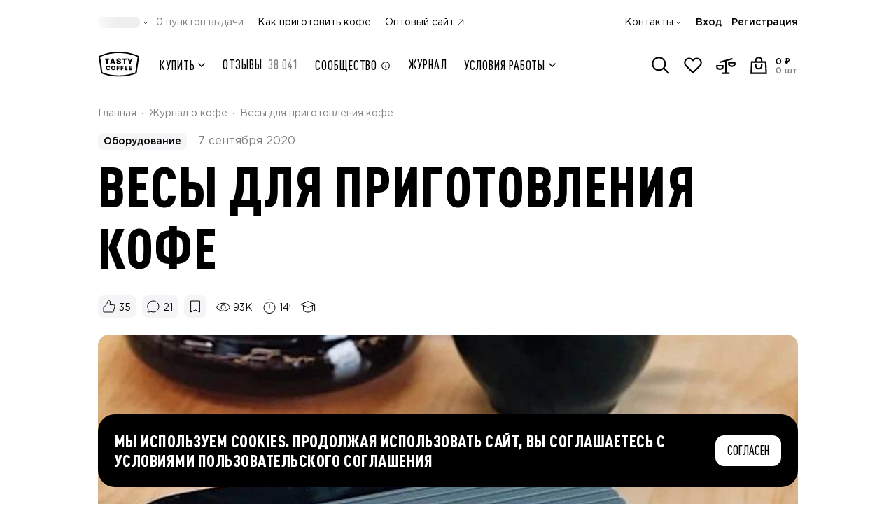

--- FILE ---
content_type: text/html;charset=utf-8
request_url: https://shop.tastycoffee.ru/blog/vesi-dlya-prigotovleniya-kofe
body_size: 77610
content:
<!DOCTYPE html><html  lang="ru"><head><meta charset="utf-8">
<meta name="viewport" content="width=device-width, initial-scale=1, maximum-scale=1, shrink-to-fit=no, user-scalable=no">
<title>Весы для приготовления кофе</title>
<script src="/metric.js" async defer></script>
<style>*,::backdrop,:after,:before{--tw-border-spacing-x:0;--tw-border-spacing-y:0;--tw-translate-x:0;--tw-translate-y:0;--tw-rotate:0;--tw-skew-x:0;--tw-skew-y:0;--tw-scale-x:1;--tw-scale-y:1;--tw-pan-x: ;--tw-pan-y: ;--tw-pinch-zoom: ;--tw-scroll-snap-strictness:proximity;--tw-gradient-from-position: ;--tw-gradient-via-position: ;--tw-gradient-to-position: ;--tw-ordinal: ;--tw-slashed-zero: ;--tw-numeric-figure: ;--tw-numeric-spacing: ;--tw-numeric-fraction: ;--tw-ring-inset: ;--tw-ring-offset-width:0px;--tw-ring-offset-color:#fff;--tw-ring-color:#3b82f680;--tw-ring-offset-shadow:0 0 #0000;--tw-ring-shadow:0 0 #0000;--tw-shadow:0 0 #0000;--tw-shadow-colored:0 0 #0000;--tw-blur: ;--tw-brightness: ;--tw-contrast: ;--tw-grayscale: ;--tw-hue-rotate: ;--tw-invert: ;--tw-saturate: ;--tw-sepia: ;--tw-drop-shadow: ;--tw-backdrop-blur: ;--tw-backdrop-brightness: ;--tw-backdrop-contrast: ;--tw-backdrop-grayscale: ;--tw-backdrop-hue-rotate: ;--tw-backdrop-invert: ;--tw-backdrop-opacity: ;--tw-backdrop-saturate: ;--tw-backdrop-sepia: ;--tw-contain-size: ;--tw-contain-layout: ;--tw-contain-paint: ;--tw-contain-style: }/*! tailwindcss v3.4.17 | MIT License | https://tailwindcss.com*/*,:after,:before{border:0 solid #e5e7eb;box-sizing:border-box}:after,:before{--tw-content:""}:host,html{line-height:1.5;-webkit-text-size-adjust:100%;font-family:Gotham Pro,Gotham Pro Fallback,sans-serif;font-feature-settings:normal;font-variation-settings:normal;-moz-tab-size:4;tab-size:4;-webkit-tap-highlight-color:transparent}body{line-height:inherit;margin:0}hr{border-top-width:1px;color:inherit;height:0}abbr:where([title]){-webkit-text-decoration:underline dotted;text-decoration:underline dotted}h1,h2,h3,h4,h5,h6{font-size:inherit;font-weight:inherit}a{color:inherit;text-decoration:inherit}b,strong{font-weight:bolder}code,kbd,pre,samp{font-family:ui-monospace,SFMono-Regular,Menlo,Monaco,Consolas,Liberation Mono,Courier New,monospace;font-feature-settings:normal;font-size:1em;font-variation-settings:normal}small{font-size:80%}sub,sup{font-size:75%;line-height:0;position:relative;vertical-align:initial}sub{bottom:-.25em}sup{top:-.5em}table{border-collapse:collapse;border-color:inherit;text-indent:0}button,input,optgroup,select,textarea{color:inherit;font-family:inherit;font-feature-settings:inherit;font-size:100%;font-variation-settings:inherit;font-weight:inherit;letter-spacing:inherit;line-height:inherit;margin:0;padding:0}button,select{text-transform:none}button,input:where([type=button]),input:where([type=reset]),input:where([type=submit]){-webkit-appearance:button;background-color:initial;background-image:none}:-moz-focusring{outline:auto}:-moz-ui-invalid{box-shadow:none}progress{vertical-align:initial}::-webkit-inner-spin-button,::-webkit-outer-spin-button{height:auto}[type=search]{-webkit-appearance:textfield;outline-offset:-2px}::-webkit-search-decoration{-webkit-appearance:none}::-webkit-file-upload-button{-webkit-appearance:button;font:inherit}summary{display:list-item}blockquote,dd,dl,figure,h1,h2,h3,h4,h5,h6,hr,p,pre{margin:0}fieldset{margin:0}fieldset,legend{padding:0}menu,ol,ul{list-style:none;margin:0;padding:0}dialog{padding:0}textarea{resize:vertical}input::placeholder,textarea::placeholder{color:#9ca3af;opacity:1}[role=button],button{cursor:pointer}:disabled{cursor:default}audio,canvas,embed,iframe,img,object,svg,video{display:block;vertical-align:middle}img,video{height:auto;max-width:100%}[hidden]:where(:not([hidden=until-found])){display:none}.container{margin-left:auto;margin-right:auto;padding-left:1rem;padding-right:1rem;width:100%}@media (min-width:576px){.container{max-width:576px;padding-left:50px;padding-right:50px}}@media (min-width:758px){.container{max-width:758px}}@media (min-width:1100px){.container{max-width:1100px;padding-left:50px;padding-right:50px}}@media (min-width:1440px){.container{max-width:1440px;padding-left:50px;padding-right:50px}}.pointer-events-none{pointer-events:none}.pointer-events-auto{pointer-events:auto}.visible{visibility:visible}.invisible{visibility:hidden}.collapse{visibility:collapse}.static{position:static}.fixed{position:fixed}.\!absolute{position:absolute!important}.absolute{position:absolute}.\!relative{position:relative!important}.relative{position:relative}.sticky{position:sticky}.inset-0{top:0;right:0;bottom:0;left:0}.\!-top-1\.5{top:-.375rem!important}.\!bottom-0{bottom:0!important}.\!left-\[-100dvw\]{left:-100dvw!important}.\!right-3{right:.75rem!important}.\!top-\[100dvh\]{top:100dvh!important}.-bottom-1{bottom:-.25rem}.-left-2{left:-.5rem}.-left-3{left:-.75rem}.-left-4{left:-1rem}.-left-5{left:-1.25rem}.-left-\[160px\]{left:-160px}.-right-0\.5{right:-.125rem}.-right-2{right:-.5rem}.-right-3{right:-.75rem}.-right-5{right:-1.25rem}.-right-6{right:-1.5rem}.-right-\[5px\]{right:-5px}.-top-0\.5{top:-.125rem}.-top-2{top:-.5rem}.-top-2\.5{top:-.625rem}.-top-3{top:-.75rem}.-top-\[17px\]{top:-17px}.-top-\[2px\]{top:-2px}.-top-\[3px\]{top:-3px}.-top-\[5px\]{top:-5px}.bottom-0{bottom:0}.bottom-2\.5{bottom:.625rem}.bottom-3{bottom:.75rem}.bottom-4{bottom:1rem}.bottom-5{bottom:1.25rem}.bottom-\[-16px\]{bottom:-16px}.bottom-\[-3px\]{bottom:-3px}.bottom-\[26px\]{bottom:26px}.bottom-\[calc\(100\%-44px\)\]{bottom:calc(100% - 44px)}.bottom-full{bottom:100%}.left-0{left:0}.left-1\/2{left:50%}.left-2{left:.5rem}.left-4{left:1rem}.left-6{left:1.5rem}.left-\[-25\%\]{left:-25%}.left-\[70px\]{left:70px}.left-auto{left:auto}.left-full{left:100%}.right-0{right:0}.right-1\.5{right:.375rem}.right-2\.5{right:.625rem}.right-2\/4{right:50%}.right-3{right:.75rem}.right-4{right:1rem}.right-5{right:1.25rem}.right-7{right:1.75rem}.right-\[-20\%\]{right:-20%}.right-\[-4px\]{right:-4px}.right-\[52px\]{right:52px}.right-\[7px\]{right:7px}.right-full{right:100%}.top-0{top:0}.top-1\.5{top:.375rem}.top-1\/2{top:50%}.top-2{top:.5rem}.top-2\.5{top:.625rem}.top-2\/4{top:50%}.top-3\/4{top:75%}.top-32{top:8rem}.top-4{top:1rem}.top-40{top:10rem}.top-\[-103px\]{top:-103px}.top-\[100\%\]{top:100%}.top-\[140px\]{top:140px}.top-\[1px\]{top:1px}.top-\[50\%\]{top:50%}.top-\[64px\]{top:64px}.top-\[8\.5vw\]{top:8.5vw}.top-\[calc\(100\%-3px\)\]{top:calc(100% - 3px)}.top-full{top:100%}.\!z-10{z-index:10!important}.-z-10{z-index:-10}.-z-20{z-index:-20}.-z-\[1\]{z-index:-1}.z-10{z-index:10}.z-20{z-index:20}.z-30{z-index:30}.z-40{z-index:40}.z-50{z-index:50}.z-\[-1\]{z-index:-1}.z-\[10\]{z-index:10}.z-\[1\]{z-index:1}.z-\[20\]{z-index:20}.z-\[21\]{z-index:21}.z-\[25\]{z-index:25}.z-\[29\]{z-index:29}.z-\[2\]{z-index:2}.z-\[3\]{z-index:3}.z-\[60\]{z-index:60}.z-\[9999\]{z-index:9999}.order-1{order:1}.order-10{order:10}.order-11{order:11}.order-12{order:12}.order-2{order:2}.order-3{order:3}.order-4{order:4}.order-5{order:5}.order-6{order:6}.order-7{order:7}.order-8{order:8}.order-9{order:9}.order-\[13\]{order:13}.col-span-1{grid-column:span 1/span 1}.col-span-11{grid-column:span 11/span 11}.col-span-12{grid-column:span 12/span 12}.col-span-2{grid-column:span 2/span 2}.col-span-4{grid-column:span 4/span 4}.col-span-5{grid-column:span 5/span 5}.col-span-6{grid-column:span 6/span 6}.col-span-7{grid-column:span 7/span 7}.col-span-9{grid-column:span 9/span 9}.row-span-3{grid-row:span 3/span 3}.row-span-5{grid-row:span 5/span 5}.float-right{float:right}.float-left{float:left}.clear-both{clear:both}.\!m-0{margin:0!important}.-m-1\.5{margin:-.375rem}.m-0{margin:0}.m-auto{margin:auto}.\!-my-2{margin-bottom:-.5rem!important;margin-top:-.5rem!important}.\!my-auto{margin-bottom:auto!important;margin-top:auto!important}.-mx-1\.5{margin-left:-.375rem;margin-right:-.375rem}.-mx-4{margin-left:-1rem;margin-right:-1rem}.-mx-6{margin-left:-1.5rem;margin-right:-1.5rem}.-mx-9{margin-left:-2.25rem;margin-right:-2.25rem}.-my-0\.5{margin-bottom:-.125rem;margin-top:-.125rem}.-my-1{margin-bottom:-.25rem;margin-top:-.25rem}.-my-1\.5{margin-bottom:-.375rem;margin-top:-.375rem}.-my-3{margin-bottom:-.75rem;margin-top:-.75rem}.-my-\[5px\]{margin-bottom:-5px;margin-top:-5px}.mx-0{margin-left:0;margin-right:0}.mx-0\.5{margin-left:.125rem;margin-right:.125rem}.mx-1{margin-left:.25rem;margin-right:.25rem}.mx-auto{margin-left:auto;margin-right:auto}.my-0{margin-bottom:0;margin-top:0}.my-0\.5{margin-bottom:.125rem;margin-top:.125rem}.my-1{margin-bottom:.25rem;margin-top:.25rem}.my-1\.5{margin-bottom:.375rem;margin-top:.375rem}.my-3{margin-bottom:.75rem;margin-top:.75rem}.my-4{margin-bottom:1rem;margin-top:1rem}.my-auto{margin-bottom:auto;margin-top:auto}.\!-mb-2{margin-bottom:-.5rem!important}.\!-mb-4{margin-bottom:-1rem!important}.\!-mb-6{margin-bottom:-1.5rem!important}.\!-mb-9{margin-bottom:-2.25rem!important}.\!-mt-4{margin-top:-1rem!important}.\!-mt-6{margin-top:-1.5rem!important}.\!mb-0{margin-bottom:0!important}.\!mb-8{margin-bottom:2rem!important}.\!mb-auto{margin-bottom:auto!important}.\!ml-0{margin-left:0!important}.\!ml-auto{margin-left:auto!important}.\!mt-0{margin-top:0!important}.\!mt-2{margin-top:.5rem!important}.\!mt-3{margin-top:.75rem!important}.\!mt-4{margin-top:1rem!important}.\!mt-6{margin-top:1.5rem!important}.\!mt-8{margin-top:2rem!important}.-mb-0\.5{margin-bottom:-.125rem}.-mb-1{margin-bottom:-.25rem}.-mb-10{margin-bottom:-2.5rem}.-mb-2{margin-bottom:-.5rem}.-mb-3{margin-bottom:-.75rem}.-mb-4{margin-bottom:-1rem}.-mb-6{margin-bottom:-1.5rem}.-mb-\[1px\]{margin-bottom:-1px}.-mb-\[48px\]{margin-bottom:-48px}.-ml-1{margin-left:-.25rem}.-ml-1\.5{margin-left:-.375rem}.-ml-4{margin-left:-1rem}.-ml-\[0\.8px\]{margin-left:-.8px}.-ml-\[15px\]{margin-left:-15px}.-mr-1\.5{margin-right:-.375rem}.-mr-2{margin-right:-.5rem}.-mr-3{margin-right:-.75rem}.-mr-4{margin-right:-1rem}.-mr-7{margin-right:-1.75rem}.-mr-\[190px\]{margin-right:-190px}.-mr-\[20px\]{margin-right:-20px}.-mt-0\.5{margin-top:-.125rem}.-mt-1{margin-top:-.25rem}.-mt-1\.5{margin-top:-.375rem}.-mt-2{margin-top:-.5rem}.-mt-3{margin-top:-.75rem}.-mt-4{margin-top:-1rem}.-mt-6{margin-top:-1.5rem}.-mt-\[2px\]{margin-top:-2px}.-mt-\[76px\]{margin-top:-76px}.mb-0{margin-bottom:0}.mb-0\.5{margin-bottom:.125rem}.mb-1{margin-bottom:.25rem}.mb-1\.5{margin-bottom:.375rem}.mb-10{margin-bottom:2.5rem}.mb-11{margin-bottom:2.75rem}.mb-12{margin-bottom:3rem}.mb-14{margin-bottom:3.5rem}.mb-16{margin-bottom:4rem}.mb-2{margin-bottom:.5rem}.mb-2\.5{margin-bottom:.625rem}.mb-3{margin-bottom:.75rem}.mb-3\.5{margin-bottom:.875rem}.mb-4{margin-bottom:1rem}.mb-5{margin-bottom:1.25rem}.mb-6{margin-bottom:1.5rem}.mb-7{margin-bottom:1.75rem}.mb-8{margin-bottom:2rem}.mb-9{margin-bottom:2.25rem}.mb-\[0\.5px\]{margin-bottom:.5px}.mb-\[18px\]{margin-bottom:18px}.mb-\[22px\]{margin-bottom:22px}.mb-\[64px\]{margin-bottom:64px}.mb-auto{margin-bottom:auto}.me-2{margin-inline-end:.5rem}.me-auto{margin-inline-end:auto}.ml-0\.5{margin-left:.125rem}.ml-1{margin-left:.25rem}.ml-1\.5{margin-left:.375rem}.ml-2{margin-left:.5rem}.ml-2\.5{margin-left:.625rem}.ml-3{margin-left:.75rem}.ml-4{margin-left:1rem}.ml-5{margin-left:1.25rem}.ml-\[3px\]{margin-left:3px}.ml-auto{margin-left:auto}.mr-0{margin-right:0}.mr-0\.5{margin-right:.125rem}.mr-1{margin-right:.25rem}.mr-1\.5{margin-right:.375rem}.mr-10{margin-right:2.5rem}.mr-2{margin-right:.5rem}.mr-2\.5{margin-right:.625rem}.mr-3{margin-right:.75rem}.mr-4{margin-right:1rem}.mr-5{margin-right:1.25rem}.mr-8{margin-right:2rem}.mr-\[1094px\]{margin-right:1094px}.mr-\[1120px\]{margin-right:1120px}.mr-\[1254px\]{margin-right:1254px}.mr-\[1280px\]{margin-right:1280px}.mr-\[134px\]{margin-right:134px}.mr-\[1422px\]{margin-right:1422px}.mr-\[1440px\]{margin-right:1440px}.mr-\[1600px\]{margin-right:1600px}.mr-\[160px\]{margin-right:160px}.mr-\[1654px\]{margin-right:1654px}.mr-\[1834px\]{margin-right:1834px}.mr-\[1886px\]{margin-right:1886px}.mr-\[2067px\]{margin-right:2067px}.mr-\[2119px\]{margin-right:2119px}.mr-\[2299px\]{margin-right:2299px}.mr-\[2352px\]{margin-right:2352px}.mr-\[2532px\]{margin-right:2532px}.mr-\[2584px\]{margin-right:2584px}.mr-\[2764px\]{margin-right:2764px}.mr-\[294px\]{margin-right:294px}.mr-\[29px\]{margin-right:29px}.mr-\[320px\]{margin-right:320px}.mr-\[3px\]{margin-right:3px}.mr-\[450px\]{margin-right:450px}.mr-\[480px\]{margin-right:480px}.mr-\[614px\]{margin-right:614px}.mr-\[640px\]{margin-right:640px}.mr-\[774px\]{margin-right:774px}.mr-\[800px\]{margin-right:800px}.mr-\[933px\]{margin-right:933px}.mr-\[960px\]{margin-right:960px}.mr-auto{margin-right:auto}.ms-1{margin-inline-start:.25rem}.mt-0{margin-top:0}.mt-0\.5{margin-top:.125rem}.mt-1{margin-top:.25rem}.mt-14{margin-top:3.5rem}.mt-2{margin-top:.5rem}.mt-2\.5{margin-top:.625rem}.mt-3{margin-top:.75rem}.mt-4{margin-top:1rem}.mt-5{margin-top:1.25rem}.mt-6{margin-top:1.5rem}.mt-8{margin-top:2rem}.mt-\[-1px\]{margin-top:-1px}.mt-\[132px\]{margin-top:132px}.mt-\[18px\]{margin-top:18px}.mt-\[30px\]{margin-top:30px}.mt-\[344px\]{margin-top:344px}.mt-\[3px\]{margin-top:3px}.mt-\[5px\]{margin-top:5px}.mt-\[60px\]{margin-top:60px}.mt-auto{margin-top:auto}.line-clamp-4{display:-webkit-box;overflow:hidden;-webkit-box-orient:vertical;-webkit-line-clamp:4}.\!block{display:block!important}.block{display:block}.inline-block{display:inline-block}.inline{display:inline}.\!flex{display:flex!important}.flex{display:flex}.\!inline-flex{display:inline-flex!important}.inline-flex{display:inline-flex}.\!table{display:table!important}.table{display:table}.grid{display:grid}.list-item{display:list-item}.\!hidden{display:none!important}.hidden{display:none}.size-6{height:1.5rem;width:1.5rem}.\!h-1\.5{height:.375rem!important}.\!h-6{height:1.5rem!important}.\!h-\[14px\]{height:14px!important}.\!h-\[5px\]{height:5px!important}.\!h-\[60px\]{height:60px!important}.\!h-auto{height:auto!important}.\!h-full{height:100%!important}.h-0{height:0}.h-1{height:.25rem}.h-10{height:2.5rem}.h-11{height:2.75rem}.h-12{height:3rem}.h-14{height:3.5rem}.h-16{height:4rem}.h-2{height:.5rem}.h-2\.5{height:.625rem}.h-20{height:5rem}.h-24{height:6rem}.h-3{height:.75rem}.h-3\.5{height:.875rem}.h-32{height:8rem}.h-4{height:1rem}.h-40{height:10rem}.h-5{height:1.25rem}.h-6{height:1.5rem}.h-7{height:1.75rem}.h-8{height:2rem}.h-9{height:2.25rem}.h-96{height:24rem}.h-\[100\%\]{height:100%}.h-\[100dvh\]{height:100dvh}.h-\[100px\]{height:100px}.h-\[10px\]{height:10px}.h-\[110\.39px\]{height:110.39px}.h-\[11px\]{height:11px}.h-\[120px\]{height:120px}.h-\[12px\]{height:12px}.h-\[130\.4px\]{height:130.4px}.h-\[135px\]{height:135px}.h-\[140px\]{height:140px}.h-\[142px\]{height:142px}.h-\[143px\]{height:143px}.h-\[14px\]{height:14px}.h-\[15\.8px\]{height:15.8px}.h-\[150px\]{height:150px}.h-\[15px\]{height:15px}.h-\[16\.4px\]{height:16.4px}.h-\[16\.8px\]{height:16.8px}.h-\[165px\]{height:165px}.h-\[16px\]{height:16px}.h-\[17\.2px\]{height:17.2px}.h-\[17\.6px\]{height:17.6px}.h-\[17px\]{height:17px}.h-\[18\.19px\]{height:18.19px}.h-\[18\.2px\]{height:18.2px}.h-\[18\.8px\]{height:18.8px}.h-\[180px\]{height:180px}.h-\[18px\]{height:18px}.h-\[19px\]{height:19px}.h-\[1px\]{height:1px}.h-\[20\.8px\]{height:20.8px}.h-\[200px\]{height:200px}.h-\[20px\]{height:20px}.h-\[21\.6px\]{height:21.6px}.h-\[21px\]{height:21px}.h-\[228\.6px\]{height:228.6px}.h-\[22px\]{height:22px}.h-\[23\.8px\]{height:23.8px}.h-\[235px\]{height:235px}.h-\[24px\]{height:24px}.h-\[25px\]{height:25px}.h-\[26\.8px\]{height:26.8px}.h-\[26px\]{height:26px}.h-\[28\.8px\]{height:28.8px}.h-\[29px\]{height:29px}.h-\[300px\]{height:300px}.h-\[30px\]{height:30px}.h-\[314\.8px\]{height:314.8px}.h-\[320px\]{height:320px}.h-\[32px\]{height:32px}.h-\[33\.6px\]{height:33.6px}.h-\[40\%\]{height:40%}.h-\[406px\]{height:406px}.h-\[40px\]{height:40px}.h-\[40vw\]{height:40vw}.h-\[41\.6px\]{height:41.6px}.h-\[42px\]{height:42px}.h-\[43px\]{height:43px}.h-\[44px\]{height:44px}.h-\[450px\]{height:450px}.h-\[46px\]{height:46px}.h-\[471px\]{height:471px}.h-\[504px\]{height:504px}.h-\[50px\]{height:50px}.h-\[52px\]{height:52px}.h-\[54px\]{height:54px}.h-\[554px\]{height:554px}.h-\[59px\]{height:59px}.h-\[600px\]{height:600px}.h-\[60px\]{height:60px}.h-\[610px\]{height:610px}.h-\[64px\]{height:64px}.h-\[72px\]{height:72px}.h-\[78px\]{height:78px}.h-\[86px\]{height:86px}.h-\[88px\]{height:88px}.h-\[900px\]{height:900px}.h-\[calc\(100\%\+10px\)\]{height:calc(100% + 10px)}.h-\[calc\(100\%\+2px\)\]{height:calc(100% + 2px)}.h-\[calc\(100\%\+6\%\)\]{height:106%}.h-\[calc\(100\%-12px\)\]{height:calc(100% - 12px)}.h-\[calc\(130\%\)\]{height:130%}.h-\[calc\(90vh-112px\)\]{height:calc(90vh - 112px)}.h-auto{height:auto}.h-full{height:100%}.\!max-h-\[initial\]{max-height:none!important}.max-h-20{max-height:5rem}.max-h-\[100\%\]{max-height:100%}.max-h-\[40dvh\]{max-height:40dvh}.max-h-\[440px\]{max-height:440px}.max-h-\[calc\(100dvh-132px\)\]{max-height:calc(100dvh - 132px)}.max-h-\[calc\(100dvh-176px\)\]{max-height:calc(100dvh - 176px)}.max-h-\[calc\(100dvh-56px\)\]{max-height:calc(100dvh - 56px)}.max-h-\[calc\(100dvh-80px\)\]{max-height:calc(100dvh - 80px)}.max-h-\[calc\(100vh-128px\)\]{max-height:calc(100vh - 128px)}.max-h-\[calc\(100vh-170px\)\]{max-height:calc(100vh - 170px)}.max-h-full{max-height:100%}.\!min-h-\[auto\],.\!min-h-\[initial\]{min-height:auto!important}.\!min-h-min{min-height:min-content!important}.min-h-10{min-height:2.5rem}.min-h-14{min-height:3.5rem}.min-h-24{min-height:6rem}.min-h-32{min-height:8rem}.min-h-\[100dvh\]{min-height:100dvh}.min-h-\[128px\]{min-height:128px}.min-h-\[130px\]{min-height:130px}.min-h-\[135px\]{min-height:135px}.min-h-\[140px\]{min-height:140px}.min-h-\[18px\]{min-height:18px}.min-h-\[24px\]{min-height:24px}.min-h-\[25px\]{min-height:25px}.min-h-\[300px\]{min-height:300px}.min-h-\[36px\]{min-height:36px}.min-h-\[38px\]{min-height:38px}.min-h-\[420px\]{min-height:420px}.min-h-\[44px\]{min-height:44px}.min-h-\[500px\]{min-height:500px}.min-h-\[52px\]{min-height:52px}.min-h-\[64px\]{min-height:64px}.min-h-\[68px\]{min-height:68px}.min-h-\[90px\]{min-height:90px}.min-h-\[calc\(100vh-68px\)\]{min-height:calc(100vh - 68px)}.min-h-full{min-height:100%}.min-h-screen{min-height:100vh}.\!w-20{width:5rem!important}.\!w-6{width:1.5rem!important}.\!w-8{width:2rem!important}.\!w-\[14px\]{width:14px!important}.\!w-\[178px\]{width:178px!important}.\!w-\[200px\]{width:200px!important}.\!w-\[264px\]{width:264px!important}.\!w-\[324px\]{width:324px!important}.\!w-\[60px\]{width:60px!important}.w-0{width:0}.w-1\/2{width:50%}.w-1\/3{width:33.333333%}.w-1\/4{width:25%}.w-10{width:2.5rem}.w-11{width:2.75rem}.w-12{width:3rem}.w-14{width:3.5rem}.w-16{width:4rem}.w-2{width:.5rem}.w-2\.5{width:.625rem}.w-2\/3{width:66.666667%}.w-2\/4{width:50%}.w-20{width:5rem}.w-24{width:6rem}.w-28{width:7rem}.w-3{width:.75rem}.w-3\.5{width:.875rem}.w-3\/4{width:75%}.w-32{width:8rem}.w-4{width:1rem}.w-40{width:10rem}.w-48{width:12rem}.w-5{width:1.25rem}.w-6{width:1.5rem}.w-60{width:15rem}.w-7{width:1.75rem}.w-8{width:2rem}.w-9{width:2.25rem}.w-\[10\%\]{width:10%}.w-\[100\%\]{width:100%}.w-\[100px\]{width:100px}.w-\[101px\]{width:101px}.w-\[104px\]{width:104px}.w-\[105px\]{width:105px}.w-\[108px\]{width:108px}.w-\[10px\]{width:10px}.w-\[114px\]{width:114px}.w-\[120px\]{width:120px}.w-\[122px\]{width:122px}.w-\[12px\]{width:12px}.w-\[13\%\]{width:13%}.w-\[134px\]{width:134px}.w-\[135px\]{width:135px}.w-\[136px\]{width:136px}.w-\[143px\]{width:143px}.w-\[14px\]{width:14px}.w-\[150px\]{width:150px}.w-\[152px\]{width:152px}.w-\[16\.2\%\]{width:16.2%}.w-\[160px\]{width:160px}.w-\[168px\]{width:168px}.w-\[16px\]{width:16px}.w-\[170px\]{width:170px}.w-\[178px\]{width:178px}.w-\[180px\]{width:180px}.w-\[18px\]{width:18px}.w-\[192px\]{width:192px}.w-\[195px\]{width:195px}.w-\[1px\]{width:1px}.w-\[200px\]{width:200px}.w-\[202px\]{width:202px}.w-\[218px\]{width:218px}.w-\[22px\]{width:22px}.w-\[230px\]{width:230px}.w-\[240px\]{width:240px}.w-\[246px\]{width:246px}.w-\[248px\]{width:248px}.w-\[24px\]{width:24px}.w-\[250px\]{width:250px}.w-\[256px\]{width:256px}.w-\[261px\]{width:261px}.w-\[26px\]{width:26px}.w-\[274px\]{width:274px}.w-\[2782px\]{width:2782px}.w-\[2977px\]{width:2977px}.w-\[30px\]{width:30px}.w-\[32px\]{width:32px}.w-\[34px\]{width:34px}.w-\[36\.39px\]{width:36.39px}.w-\[372px\]{width:372px}.w-\[40\%\]{width:40%}.w-\[43px\]{width:43px}.w-\[440px\]{width:440px}.w-\[46px\]{width:46px}.w-\[48px\]{width:48px}.w-\[50px\]{width:50px}.w-\[52px\]{width:52px}.w-\[54px\]{width:54px}.w-\[60px\]{width:60px}.w-\[64px\]{width:64px}.w-\[72px\]{width:72px}.w-\[77\%\]{width:77%}.w-\[77px\]{width:77px}.w-\[86px\]{width:86px}.w-\[88px\]{width:88px}.w-\[90\%\]{width:90%}.w-\[90px\]{width:90px}.w-\[92\.11px\]{width:92.11px}.w-\[96\%\]{width:96%}.w-\[calc\(\(100vw-1340px\)\/2\+500px\)\]{width:calc(50vw - 170px)}.w-\[calc\(100\%\+10px\)\]{width:calc(100% + 10px)}.w-\[calc\(100\%\+16px\)\]{width:calc(100% + 16px)}.w-\[calc\(100\%\+32px\)\]{width:calc(100% + 32px)}.w-\[calc\(100\%\+40px\)\]{width:calc(100% + 40px)}.w-\[calc\(100\%-130px\)\]{width:calc(100% - 130px)}.w-\[calc\(100\%-160px\)\]{width:calc(100% - 160px)}.w-\[calc\(100\%-16px\)\]{width:calc(100% - 16px)}.w-\[calc\(100\%-32px\)\]{width:calc(100% - 32px)}.w-\[calc\(100\%-60px\)\]{width:calc(100% - 60px)}.w-\[calc\(100\%-68px\)\]{width:calc(100% - 68px)}.w-\[calc\(100\%-70px\)\]{width:calc(100% - 70px)}.w-\[calc\(100dvw-80px\)\]{width:calc(100dvw - 80px)}.w-\[calc\(100vw-32px\)\]{width:calc(100vw - 32px)}.w-\[inherit\]{width:inherit}.w-auto{width:auto}.w-fit{width:fit-content}.w-full{width:100%}.\!min-w-\[120px\]{min-width:120px!important}.\!min-w-\[160px\]{min-width:160px!important}.\!min-w-\[280px\]{min-width:280px!important}.\!min-w-\[32px\]{min-width:32px!important}.\!min-w-\[auto\]{min-width:auto!important}.min-w-10{min-width:2.5rem}.min-w-12{min-width:3rem}.min-w-20{min-width:5rem}.min-w-3{min-width:.75rem}.min-w-4{min-width:1rem}.min-w-5{min-width:1.25rem}.min-w-6{min-width:1.5rem}.min-w-8{min-width:2rem}.min-w-9{min-width:2.25rem}.min-w-\[100\%\]{min-width:100%}.min-w-\[1000px\]{min-width:1000px}.min-w-\[10px\]{min-width:10px}.min-w-\[128px\]{min-width:128px}.min-w-\[12px\]{min-width:12px}.min-w-\[146px\]{min-width:146px}.min-w-\[14px\]{min-width:14px}.min-w-\[16px\]{min-width:16px}.min-w-\[177px\]{min-width:177px}.min-w-\[178px\]{min-width:178px}.min-w-\[18px\]{min-width:18px}.min-w-\[190px\]{min-width:190px}.min-w-\[192px\]{min-width:192px}.min-w-\[1px\]{min-width:1px}.min-w-\[20px\]{min-width:20px}.min-w-\[24px\]{min-width:24px}.min-w-\[28px\]{min-width:28px}.min-w-\[310px\]{min-width:310px}.min-w-\[32px\]{min-width:32px}.min-w-\[330px\]{min-width:330px}.min-w-\[36px\]{min-width:36px}.min-w-\[48px\]{min-width:48px}.min-w-\[52px\]{min-width:52px}.min-w-\[56px\]{min-width:56px}.min-w-\[60px\]{min-width:60px}.min-w-\[72px\]{min-width:72px}.min-w-\[80px\]{min-width:80px}.min-w-\[86px\]{min-width:86px}.min-w-\[90px\]{min-width:90px}.min-w-\[99px\]{min-width:99px}.min-w-full{min-width:100%}.\!max-w-full{max-width:100%!important}.max-w-32{max-width:8rem}.max-w-48{max-width:12rem}.max-w-7{max-width:1.75rem}.max-w-\[100\%\]{max-width:100%}.max-w-\[100px\]{max-width:100px}.max-w-\[108px\]{max-width:108px}.max-w-\[114px\]{max-width:114px}.max-w-\[12px\]{max-width:12px}.max-w-\[150px\]{max-width:150px}.max-w-\[153px\]{max-width:153px}.max-w-\[164px\]{max-width:164px}.max-w-\[174px\]{max-width:174px}.max-w-\[176px\]{max-width:176px}.max-w-\[200px\]{max-width:200px}.max-w-\[203px\]{max-width:203px}.max-w-\[230px\]{max-width:230px}.max-w-\[235px\]{max-width:235px}.max-w-\[240px\]{max-width:240px}.max-w-\[248px\]{max-width:248px}.max-w-\[264px\]{max-width:264px}.max-w-\[278px\]{max-width:278px}.max-w-\[290px\]{max-width:290px}.max-w-\[292px\]{max-width:292px}.max-w-\[327px\]{max-width:327px}.max-w-\[343px\]{max-width:343px}.max-w-\[352px\]{max-width:352px}.max-w-\[354px\]{max-width:354px}.max-w-\[361px\]{max-width:361px}.max-w-\[390px\]{max-width:390px}.max-w-\[396px\]{max-width:396px}.max-w-\[400px\]{max-width:400px}.max-w-\[428px\]{max-width:428px}.max-w-\[475px\]{max-width:475px}.max-w-\[476px\]{max-width:476px}.max-w-\[504px\]{max-width:504px}.max-w-\[542px\]{max-width:542px}.max-w-\[555px\]{max-width:555px}.max-w-\[566px\]{max-width:566px}.max-w-\[610px\]{max-width:610px}.max-w-\[623px\]{max-width:623px}.max-w-\[76px\]{max-width:76px}.max-w-\[80px\]{max-width:80px}.max-w-\[96px\]{max-width:96px}.max-w-\[calc\(100\%-142px\)\]{max-width:calc(100% - 142px)}.max-w-\[calc\(100\%-54px\)\]{max-width:calc(100% - 54px)}.max-w-\[calc\(100\%-96px\)\]{max-width:calc(100% - 96px)}.max-w-\[calc\(50\%-5px\)\]{max-width:calc(50% - 5px)}.max-w-full{max-width:100%}.max-w-max{max-width:max-content}.max-w-md{max-width:28rem}.flex-1{flex:1 1 0%}.flex-shrink,.shrink{flex-shrink:1}.shrink-0{flex-shrink:0}.-translate-x-1\/2{--tw-translate-x:-50%;transform:translate(var(--tw-translate-x),var(--tw-translate-y)) rotate(var(--tw-rotate)) skew(var(--tw-skew-x)) skewY(var(--tw-skew-y)) scaleX(var(--tw-scale-x)) scaleY(var(--tw-scale-y))}.-translate-y-1\/2,.-translate-y-2\/4{--tw-translate-y:-50%}.-translate-y-1\/2,.-translate-y-2\/4,.translate-x-2\/4{transform:translate(var(--tw-translate-x),var(--tw-translate-y)) rotate(var(--tw-rotate)) skew(var(--tw-skew-x)) skewY(var(--tw-skew-y)) scaleX(var(--tw-scale-x)) scaleY(var(--tw-scale-y))}.translate-x-2\/4{--tw-translate-x:50%}.translate-y-0{--tw-translate-y:0px}.translate-y-0,.translate-y-10{transform:translate(var(--tw-translate-x),var(--tw-translate-y)) rotate(var(--tw-rotate)) skew(var(--tw-skew-x)) skewY(var(--tw-skew-y)) scaleX(var(--tw-scale-x)) scaleY(var(--tw-scale-y))}.translate-y-10{--tw-translate-y:2.5rem}.translate-y-\[2vh\]{--tw-translate-y:2vh}.translate-y-\[2vh\],.translate-y-\[8px\]{transform:translate(var(--tw-translate-x),var(--tw-translate-y)) rotate(var(--tw-rotate)) skew(var(--tw-skew-x)) skewY(var(--tw-skew-y)) scaleX(var(--tw-scale-x)) scaleY(var(--tw-scale-y))}.translate-y-\[8px\]{--tw-translate-y:8px}.\!-rotate-90{--tw-rotate:-90deg!important}.\!-rotate-90,.\!rotate-180{transform:translate(var(--tw-translate-x),var(--tw-translate-y)) rotate(var(--tw-rotate)) skew(var(--tw-skew-x)) skewY(var(--tw-skew-y)) scaleX(var(--tw-scale-x)) scaleY(var(--tw-scale-y))!important}.\!rotate-180{--tw-rotate:180deg!important}.\!rotate-90{--tw-rotate:90deg!important;transform:translate(var(--tw-translate-x),var(--tw-translate-y)) rotate(var(--tw-rotate)) skew(var(--tw-skew-x)) skewY(var(--tw-skew-y)) scaleX(var(--tw-scale-x)) scaleY(var(--tw-scale-y))!important}.-rotate-180{--tw-rotate:-180deg}.-rotate-180,.-rotate-90{transform:translate(var(--tw-translate-x),var(--tw-translate-y)) rotate(var(--tw-rotate)) skew(var(--tw-skew-x)) skewY(var(--tw-skew-y)) scaleX(var(--tw-scale-x)) scaleY(var(--tw-scale-y))}.-rotate-90{--tw-rotate:-90deg}.rotate-180{--tw-rotate:180deg}.rotate-180,.rotate-90{transform:translate(var(--tw-translate-x),var(--tw-translate-y)) rotate(var(--tw-rotate)) skew(var(--tw-skew-x)) skewY(var(--tw-skew-y)) scaleX(var(--tw-scale-x)) scaleY(var(--tw-scale-y))}.rotate-90{--tw-rotate:90deg}.rotate-\[-12deg\]{--tw-rotate:-12deg}.rotate-\[-12deg\],.scale-\[1\.05\]{transform:translate(var(--tw-translate-x),var(--tw-translate-y)) rotate(var(--tw-rotate)) skew(var(--tw-skew-x)) skewY(var(--tw-skew-y)) scaleX(var(--tw-scale-x)) scaleY(var(--tw-scale-y))}.scale-\[1\.05\]{--tw-scale-x:1.05;--tw-scale-y:1.05}.scale-x-110{--tw-scale-x:1.1}.scale-x-110,.scale-x-\[-1\]{transform:translate(var(--tw-translate-x),var(--tw-translate-y)) rotate(var(--tw-rotate)) skew(var(--tw-skew-x)) skewY(var(--tw-skew-y)) scaleX(var(--tw-scale-x)) scaleY(var(--tw-scale-y))}.scale-x-\[-1\]{--tw-scale-x:-1}.transform{transform:translate(var(--tw-translate-x),var(--tw-translate-y)) rotate(var(--tw-rotate)) skew(var(--tw-skew-x)) skewY(var(--tw-skew-y)) scaleX(var(--tw-scale-x)) scaleY(var(--tw-scale-y))}.\!transform-none{transform:none!important}@keyframes spin{to{transform:rotate(1turn)}}.animate-spin{animation:spin 1s linear infinite}.cursor-not-allowed{cursor:not-allowed}.cursor-pointer{cursor:pointer}.touch-none{touch-action:none}.select-none{-webkit-user-select:none;user-select:none}.select-text{-webkit-user-select:text;user-select:text}.resize-none{resize:none}.resize{resize:both}.list-none{list-style-type:none}.appearance-none{-webkit-appearance:none;-moz-appearance:none;appearance:none}.grid-cols-1{grid-template-columns:repeat(1,minmax(0,1fr))}.grid-cols-10{grid-template-columns:repeat(10,minmax(0,1fr))}.grid-cols-11{grid-template-columns:repeat(11,minmax(0,1fr))}.grid-cols-12{grid-template-columns:repeat(12,minmax(0,1fr))}.grid-cols-2{grid-template-columns:repeat(2,minmax(0,1fr))}.grid-cols-4{grid-template-columns:repeat(4,minmax(0,1fr))}.grid-cols-9{grid-template-columns:repeat(9,minmax(0,1fr))}.\!flex-row{flex-direction:row!important}.flex-row{flex-direction:row}.flex-col{flex-direction:column}.flex-col-reverse{flex-direction:column-reverse}.flex-wrap{flex-wrap:wrap}.items-start{align-items:flex-start}.items-end{align-items:flex-end}.\!items-center{align-items:center!important}.items-center{align-items:center}.items-stretch{align-items:stretch}.justify-start{justify-content:flex-start}.justify-end{justify-content:flex-end}.justify-center{justify-content:center}.justify-between{justify-content:space-between}.justify-around{justify-content:space-around}.gap-1{gap:.25rem}.gap-2{gap:.5rem}.gap-3{gap:.75rem}.gap-4{gap:1rem}.gap-5{gap:1.25rem}.gap-6{gap:1.5rem}.gap-\[5px\]{gap:5px}.gap-x-2{column-gap:.5rem}.gap-x-3{column-gap:.75rem}.gap-x-4{column-gap:1rem}.gap-x-6{column-gap:1.5rem}.gap-y-14{row-gap:3.5rem}.gap-y-2{row-gap:.5rem}.gap-y-3{row-gap:.75rem}.gap-y-4{row-gap:1rem}.gap-y-8{row-gap:2rem}.gap-y-\[72px\]{row-gap:72px}.\!space-y-2>:not([hidden])~:not([hidden]){--tw-space-y-reverse:0!important;margin-bottom:calc(.5rem*var(--tw-space-y-reverse))!important;margin-top:calc(.5rem*(1 - var(--tw-space-y-reverse)))!important}.\!space-y-4>:not([hidden])~:not([hidden]){--tw-space-y-reverse:0!important;margin-bottom:calc(1rem*var(--tw-space-y-reverse))!important;margin-top:calc(1rem*(1 - var(--tw-space-y-reverse)))!important}.space-x-0\.5>:not([hidden])~:not([hidden]){--tw-space-x-reverse:0;margin-left:calc(.125rem*(1 - var(--tw-space-x-reverse)));margin-right:calc(.125rem*var(--tw-space-x-reverse))}.space-x-1>:not([hidden])~:not([hidden]){--tw-space-x-reverse:0;margin-left:calc(.25rem*(1 - var(--tw-space-x-reverse)));margin-right:calc(.25rem*var(--tw-space-x-reverse))}.space-x-1\.5>:not([hidden])~:not([hidden]){--tw-space-x-reverse:0;margin-left:calc(.375rem*(1 - var(--tw-space-x-reverse)));margin-right:calc(.375rem*var(--tw-space-x-reverse))}.space-x-2>:not([hidden])~:not([hidden]){--tw-space-x-reverse:0;margin-left:calc(.5rem*(1 - var(--tw-space-x-reverse)));margin-right:calc(.5rem*var(--tw-space-x-reverse))}.space-x-2\.5>:not([hidden])~:not([hidden]){--tw-space-x-reverse:0;margin-left:calc(.625rem*(1 - var(--tw-space-x-reverse)));margin-right:calc(.625rem*var(--tw-space-x-reverse))}.space-x-3>:not([hidden])~:not([hidden]){--tw-space-x-reverse:0;margin-left:calc(.75rem*(1 - var(--tw-space-x-reverse)));margin-right:calc(.75rem*var(--tw-space-x-reverse))}.space-x-4>:not([hidden])~:not([hidden]){--tw-space-x-reverse:0;margin-left:calc(1rem*(1 - var(--tw-space-x-reverse)));margin-right:calc(1rem*var(--tw-space-x-reverse))}.space-x-5>:not([hidden])~:not([hidden]){--tw-space-x-reverse:0;margin-left:calc(1.25rem*(1 - var(--tw-space-x-reverse)));margin-right:calc(1.25rem*var(--tw-space-x-reverse))}.space-x-6>:not([hidden])~:not([hidden]){--tw-space-x-reverse:0;margin-left:calc(1.5rem*(1 - var(--tw-space-x-reverse)));margin-right:calc(1.5rem*var(--tw-space-x-reverse))}.space-x-8>:not([hidden])~:not([hidden]){--tw-space-x-reverse:0;margin-left:calc(2rem*(1 - var(--tw-space-x-reverse)));margin-right:calc(2rem*var(--tw-space-x-reverse))}.space-y-0>:not([hidden])~:not([hidden]){--tw-space-y-reverse:0;margin-bottom:calc(0px*var(--tw-space-y-reverse));margin-top:calc(0px*(1 - var(--tw-space-y-reverse)))}.space-y-0\.5>:not([hidden])~:not([hidden]){--tw-space-y-reverse:0;margin-bottom:calc(.125rem*var(--tw-space-y-reverse));margin-top:calc(.125rem*(1 - var(--tw-space-y-reverse)))}.space-y-1>:not([hidden])~:not([hidden]){--tw-space-y-reverse:0;margin-bottom:calc(.25rem*var(--tw-space-y-reverse));margin-top:calc(.25rem*(1 - var(--tw-space-y-reverse)))}.space-y-1\.5>:not([hidden])~:not([hidden]){--tw-space-y-reverse:0;margin-bottom:calc(.375rem*var(--tw-space-y-reverse));margin-top:calc(.375rem*(1 - var(--tw-space-y-reverse)))}.space-y-10>:not([hidden])~:not([hidden]){--tw-space-y-reverse:0;margin-bottom:calc(2.5rem*var(--tw-space-y-reverse));margin-top:calc(2.5rem*(1 - var(--tw-space-y-reverse)))}.space-y-12>:not([hidden])~:not([hidden]){--tw-space-y-reverse:0;margin-bottom:calc(3rem*var(--tw-space-y-reverse));margin-top:calc(3rem*(1 - var(--tw-space-y-reverse)))}.space-y-16>:not([hidden])~:not([hidden]){--tw-space-y-reverse:0;margin-bottom:calc(4rem*var(--tw-space-y-reverse));margin-top:calc(4rem*(1 - var(--tw-space-y-reverse)))}.space-y-2>:not([hidden])~:not([hidden]){--tw-space-y-reverse:0;margin-bottom:calc(.5rem*var(--tw-space-y-reverse));margin-top:calc(.5rem*(1 - var(--tw-space-y-reverse)))}.space-y-2\.5>:not([hidden])~:not([hidden]){--tw-space-y-reverse:0;margin-bottom:calc(.625rem*var(--tw-space-y-reverse));margin-top:calc(.625rem*(1 - var(--tw-space-y-reverse)))}.space-y-3>:not([hidden])~:not([hidden]){--tw-space-y-reverse:0;margin-bottom:calc(.75rem*var(--tw-space-y-reverse));margin-top:calc(.75rem*(1 - var(--tw-space-y-reverse)))}.space-y-4>:not([hidden])~:not([hidden]){--tw-space-y-reverse:0;margin-bottom:calc(1rem*var(--tw-space-y-reverse));margin-top:calc(1rem*(1 - var(--tw-space-y-reverse)))}.space-y-5>:not([hidden])~:not([hidden]){--tw-space-y-reverse:0;margin-bottom:calc(1.25rem*var(--tw-space-y-reverse));margin-top:calc(1.25rem*(1 - var(--tw-space-y-reverse)))}.space-y-6>:not([hidden])~:not([hidden]){--tw-space-y-reverse:0;margin-bottom:calc(1.5rem*var(--tw-space-y-reverse));margin-top:calc(1.5rem*(1 - var(--tw-space-y-reverse)))}.space-y-7>:not([hidden])~:not([hidden]){--tw-space-y-reverse:0;margin-bottom:calc(1.75rem*var(--tw-space-y-reverse));margin-top:calc(1.75rem*(1 - var(--tw-space-y-reverse)))}.space-y-8>:not([hidden])~:not([hidden]){--tw-space-y-reverse:0;margin-bottom:calc(2rem*var(--tw-space-y-reverse));margin-top:calc(2rem*(1 - var(--tw-space-y-reverse)))}.space-y-\[18px\]>:not([hidden])~:not([hidden]){--tw-space-y-reverse:0;margin-bottom:calc(18px*var(--tw-space-y-reverse));margin-top:calc(18px*(1 - var(--tw-space-y-reverse)))}.self-start{align-self:flex-start}.self-center{align-self:center}.overflow-auto{overflow:auto}.\!overflow-hidden{overflow:hidden!important}.overflow-hidden{overflow:hidden}.\!overflow-visible{overflow:visible!important}.overflow-x-hidden{overflow-x:hidden}.truncate{overflow:hidden;white-space:nowrap}.text-ellipsis,.truncate{text-overflow:ellipsis}.hyphens-auto{-webkit-hyphens:auto;hyphens:auto}.whitespace-normal{white-space:normal}.whitespace-nowrap{white-space:nowrap}.whitespace-pre-wrap{white-space:pre-wrap}.text-wrap{text-wrap:wrap}.text-nowrap{text-wrap:nowrap}.break-words{overflow-wrap:break-word}.break-all{word-break:break-all}.\!rounded-full{border-radius:9999px!important}.\!rounded-lg{border-radius:.5rem!important}.\!rounded-none{border-radius:0!important}.\!rounded-xl{border-radius:.75rem!important}.rounded{border-radius:.25rem}.rounded-2xl{border-radius:1rem}.rounded-3xl{border-radius:1.5rem}.rounded-\[10px\]{border-radius:10px}.rounded-\[12px\]{border-radius:12px}.rounded-\[21px\]{border-radius:21px}.rounded-\[24px\]{border-radius:24px}.rounded-\[48px\]{border-radius:48px}.rounded-\[5px\]{border-radius:5px}.rounded-\[6px\]{border-radius:6px}.rounded-\[9px\]{border-radius:9px}.rounded-\[inherit\]{border-radius:inherit}.rounded-full{border-radius:9999px}.rounded-lg{border-radius:.5rem}.rounded-md{border-radius:.375rem}.rounded-none{border-radius:0}.rounded-sm{border-radius:.125rem}.rounded-xl{border-radius:.75rem}.rounded-b-3xl{border-bottom-left-radius:1.5rem;border-bottom-right-radius:1.5rem}.rounded-b-lg{border-bottom-left-radius:.5rem;border-bottom-right-radius:.5rem}.rounded-b-none{border-bottom-left-radius:0;border-bottom-right-radius:0}.rounded-r-3xl{border-bottom-right-radius:1.5rem;border-top-right-radius:1.5rem}.rounded-t-2xl{border-top-left-radius:1rem;border-top-right-radius:1rem}.rounded-t-3xl{border-top-left-radius:1.5rem;border-top-right-radius:1.5rem}.rounded-tr{border-top-right-radius:.25rem}.border{border-width:1px}.border-0{border-width:0}.border-2{border-width:2px}.border-4{border-width:4px}.border-\[2px\]{border-width:2px}.border-\[3px\]{border-width:3px}.border-y{border-top-width:1px}.border-b,.border-y{border-bottom-width:1px}.border-b-0{border-bottom-width:0}.border-b-2{border-bottom-width:2px}.border-l{border-left-width:1px}.border-t{border-top-width:1px}.border-none{border-style:none}.border-\[\#D9D9D9\]{--tw-border-opacity:1;border-color:rgb(217 217 217/var(--tw-border-opacity,1))}.border-\[\#fff\]{--tw-border-opacity:1;border-color:rgb(255 255 255/var(--tw-border-opacity,1))}.border-\[--black-4\]{border-color:var(--black-4)}.border-\[--black-6\]{border-color:var(--black-6)}.border-\[--black-80\]{border-color:var(--black-80)}.border-\[transparent\]{border-color:#0000}.border-\[var\(\#D9D9D9\)\]{border-color:var(#d9d9d9)}.border-\[var\(--black\)\]{border-color:var(--black)}.border-\[var\(--black-4\)\]{border-color:var(--black-4)}.border-\[var\(--black-5\)\]{border-color:var(--black-5)}.border-\[var\(--black-6\)\]{border-color:var(--black-6)}.border-\[var\(--opacity-12\)\]{border-color:var(--opacity-12)}.border-\[var\(--opacity-4\)\]{border-color:var(--opacity-4)}.border-black{--tw-border-opacity:1;border-color:rgb(0 0 0/var(--tw-border-opacity,1))}.border-gray-200{--tw-border-opacity:1;border-color:rgb(229 231 235/var(--tw-border-opacity,1))}.border-b-\[var\(--black-5\)\]{border-bottom-color:var(--black-5)}.border-b-\[var\(--opacity-4\)\]{border-bottom-color:var(--opacity-4)}.\!bg-\[transparent\]{background-color:initial!important}.\!bg-\[var\(--black-5\)\]{background-color:var(--black-5)!important}.\!bg-transparent{background-color:initial!important}.\!bg-white{--tw-bg-opacity:1!important;background-color:rgb(255 255 255/var(--tw-bg-opacity,1))!important}.bg-\[\#000\]{--tw-bg-opacity:1;background-color:rgb(0 0 0/var(--tw-bg-opacity,1))}.bg-\[\#00B749\]{--tw-bg-opacity:1;background-color:rgb(0 183 73/var(--tw-bg-opacity,1))}.bg-\[\#1f1d1e\]{--tw-bg-opacity:1;background-color:rgb(31 29 30/var(--tw-bg-opacity,1))}.bg-\[\#D9D9D9\]{--tw-bg-opacity:1;background-color:rgb(217 217 217/var(--tw-bg-opacity,1))}.bg-\[\#F1D0B2\]{--tw-bg-opacity:1;background-color:rgb(241 208 178/var(--tw-bg-opacity,1))}.bg-\[\#FEE875\]{--tw-bg-opacity:1;background-color:rgb(254 232 117/var(--tw-bg-opacity,1))}.bg-\[\#FF0000\]{--tw-bg-opacity:1;background-color:rgb(255 0 0/var(--tw-bg-opacity,1))}.bg-\[\#FF8E25\]{--tw-bg-opacity:1;background-color:rgb(255 142 37/var(--tw-bg-opacity,1))}.bg-\[\#FFB682\]{--tw-bg-opacity:1;background-color:rgb(255 182 130/var(--tw-bg-opacity,1))}.bg-\[\#FFD600\]{--tw-bg-opacity:1;background-color:rgb(255 214 0/var(--tw-bg-opacity,1))}.bg-\[\#e5e5e5\]{--tw-bg-opacity:1;background-color:rgb(229 229 229/var(--tw-bg-opacity,1))}.bg-\[\#f5f5f5\]{--tw-bg-opacity:1;background-color:rgb(245 245 245/var(--tw-bg-opacity,1))}.bg-\[--opacity-4\]{background-color:var(--opacity-4)}.bg-\[inherit\]{background-color:inherit}.bg-\[rgba\(245\,245\,247\,\.6\)\]{background-color:#f5f5f799}.bg-\[rgba\(255\,255\,255\,\.6\)\]{background-color:#fff9}.bg-\[var\(\&\#45\;\&\#45\;black-4\)\]{background-color:var(&#45;&#45;black-4)}.bg-\[var\(--black\)\]{background-color:var(--black)}.bg-\[var\(--black-4\)\]{background-color:var(--black-4)}.bg-\[var\(--black-5\)\]{background-color:var(--black-5)}.bg-\[var\(--black-80\)\]{background-color:var(--black-80)}.bg-\[var\(--green\)\]{background-color:var(--green)}.bg-\[var\(--opacity-20\)\]{background-color:var(--opacity-20)}.bg-\[var\(--opacity-4\)\]{background-color:var(--opacity-4)}.bg-\[var\(--opacity-white-50\)\]{background-color:var(--opacity-white-50)}.bg-\[var\(--purple-light\)\]{background-color:var(--purple-light)}.bg-\[var\(--red\)\]{background-color:var(--red)}.bg-\[var\(--white\)\]{background-color:var(--white)}.bg-black{--tw-bg-opacity:1;background-color:rgb(0 0 0/var(--tw-bg-opacity,1))}.bg-blue-50{--tw-bg-opacity:1;background-color:rgb(239 246 255/var(--tw-bg-opacity,1))}.bg-gray-100{--tw-bg-opacity:1;background-color:rgb(243 244 246/var(--tw-bg-opacity,1))}.bg-gray-50{--tw-bg-opacity:1;background-color:rgb(249 250 251/var(--tw-bg-opacity,1))}.bg-transparent{background-color:initial}.bg-white{--tw-bg-opacity:1;background-color:rgb(255 255 255/var(--tw-bg-opacity,1))}.bg-white\/35{background-color:#ffffff59}.bg-white\/60{background-color:#fff9}.bg-opacity-20{--tw-bg-opacity:.2}.\!bg-gradient-to-r{background-image:linear-gradient(to right,var(--tw-gradient-stops))!important}.bg-\[url\(\'public\/img\/received-gift\/sticker\.png\'\)\]{background-image:url([data-uri])}.bg-\[url\(\'public\/img\/spec-product\/cloud\.png\'\)\]{background-image:url(/_nuxt/BqKXfIm0.png)}.bg-gradient-to-b{background-image:linear-gradient(to bottom,var(--tw-gradient-stops))}.bg-gradient-to-r{background-image:linear-gradient(to right,var(--tw-gradient-stops))}.bg-gradient-to-t{background-image:linear-gradient(to top,var(--tw-gradient-stops))}.from-\[\#BFF3DF\]{--tw-gradient-from:#bff3df var(--tw-gradient-from-position);--tw-gradient-to:#bff3df00 var(--tw-gradient-to-position);--tw-gradient-stops:var(--tw-gradient-from),var(--tw-gradient-to)}.from-\[var\(--black-4\)\]{--tw-gradient-from:var(--black-4) var(--tw-gradient-from-position);--tw-gradient-to:#fff0 var(--tw-gradient-to-position);--tw-gradient-stops:var(--tw-gradient-from),var(--tw-gradient-to)}.from-transparent{--tw-gradient-from:#0000 var(--tw-gradient-from-position);--tw-gradient-to:#0000 var(--tw-gradient-to-position);--tw-gradient-stops:var(--tw-gradient-from),var(--tw-gradient-to)}.from-90\%{--tw-gradient-from-position:90%}.via-\[\#C8DCFF\]{--tw-gradient-to:#c8dcff00 var(--tw-gradient-to-position);--tw-gradient-stops:var(--tw-gradient-from),#c8dcff var(--tw-gradient-via-position),var(--tw-gradient-to)}.to-\[\#5e91be\]{--tw-gradient-to:#5e91be var(--tw-gradient-to-position)}.to-\[\#C8DCFF\]{--tw-gradient-to:#c8dcff var(--tw-gradient-to-position)}.to-\[\#DA8FDD\]{--tw-gradient-to:#da8fdd var(--tw-gradient-to-position)}.to-black{--tw-gradient-to:#000 var(--tw-gradient-to-position)}.bg-\[100\%_auto\]{background-size:100% auto}.bg-\[center\]{background-position:50%}.bg-\[center_0\]{background-position:center 0}.bg-repeat{background-repeat:repeat}.object-contain{object-fit:contain}.object-cover{object-fit:cover}.object-none{object-fit:none}.\!p-0{padding:0!important}.p-0{padding:0}.p-1{padding:.25rem}.p-2{padding:.5rem}.p-2\.5{padding:.625rem}.p-3{padding:.75rem}.p-3\.5{padding:.875rem}.p-4{padding:1rem}.p-5{padding:1.25rem}.p-6{padding:1.5rem}.p-\[18px\]{padding:18px}.p-\[1px\]{padding:1px}.p-\[30px\]{padding:30px}.\!px-0{padding-left:0!important;padding-right:0!important}.\!px-1{padding-left:.25rem!important;padding-right:.25rem!important}.\!px-4{padding-left:1rem!important;padding-right:1rem!important}.\!px-\[9px\]{padding-left:9px!important;padding-right:9px!important}.\!py-0{padding-bottom:0!important;padding-top:0!important}.px-0{padding-left:0;padding-right:0}.px-1{padding-left:.25rem;padding-right:.25rem}.px-1\.5{padding-left:.375rem;padding-right:.375rem}.px-11{padding-left:2.75rem;padding-right:2.75rem}.px-2{padding-left:.5rem;padding-right:.5rem}.px-2\.5{padding-left:.625rem;padding-right:.625rem}.px-20{padding-left:5rem;padding-right:5rem}.px-3{padding-left:.75rem;padding-right:.75rem}.px-4{padding-left:1rem;padding-right:1rem}.px-5{padding-left:1.25rem;padding-right:1.25rem}.px-6{padding-left:1.5rem;padding-right:1.5rem}.px-7{padding-left:1.75rem;padding-right:1.75rem}.px-8{padding-left:2rem;padding-right:2rem}.px-9{padding-left:2.25rem;padding-right:2.25rem}.px-\[1px\]{padding-left:1px;padding-right:1px}.px-\[3px\]{padding-left:3px;padding-right:3px}.px-\[45px\]{padding-left:45px;padding-right:45px}.px-\[5px\]{padding-left:5px;padding-right:5px}.py-0{padding-bottom:0;padding-top:0}.py-0\.5{padding-bottom:.125rem;padding-top:.125rem}.py-1{padding-bottom:.25rem;padding-top:.25rem}.py-1\.5{padding-bottom:.375rem;padding-top:.375rem}.py-10{padding-bottom:2.5rem;padding-top:2.5rem}.py-2{padding-bottom:.5rem;padding-top:.5rem}.py-3{padding-bottom:.75rem;padding-top:.75rem}.py-4{padding-bottom:1rem;padding-top:1rem}.py-5{padding-bottom:1.25rem;padding-top:1.25rem}.py-6{padding-bottom:1.5rem;padding-top:1.5rem}.py-8{padding-bottom:2rem;padding-top:2rem}.py-\[14px\]{padding-bottom:14px;padding-top:14px}.py-\[15px\]{padding-bottom:15px;padding-top:15px}.py-\[18px\]{padding-bottom:18px;padding-top:18px}.py-\[1px\]{padding-bottom:1px;padding-top:1px}.py-\[5px\]{padding-bottom:5px;padding-top:5px}.py-\[84px\]{padding-bottom:84px;padding-top:84px}.\!pl-0{padding-left:0!important}.\!pl-11{padding-left:2.75rem!important}.\!pr-0{padding-right:0!important}.\!pr-10{padding-right:2.5rem!important}.\!pr-12{padding-right:3rem!important}.\!pt-0{padding-top:0!important}.\!pt-4{padding-top:1rem!important}.pb-0{padding-bottom:0}.pb-0\.5{padding-bottom:.125rem}.pb-1{padding-bottom:.25rem}.pb-1\.5{padding-bottom:.375rem}.pb-10{padding-bottom:2.5rem}.pb-12{padding-bottom:3rem}.pb-2{padding-bottom:.5rem}.pb-2\.5{padding-bottom:.625rem}.pb-3{padding-bottom:.75rem}.pb-3\.5{padding-bottom:.875rem}.pb-4{padding-bottom:1rem}.pb-5{padding-bottom:1.25rem}.pb-6{padding-bottom:1.5rem}.pb-8{padding-bottom:2rem}.pb-\[64px\]{padding-bottom:64px}.pe-3{padding-inline-end:.75rem}.pl-0\.5{padding-left:.125rem}.pl-1{padding-left:.25rem}.pl-2{padding-left:.5rem}.pl-2\.5{padding-left:.625rem}.pl-3{padding-left:.75rem}.pl-4{padding-left:1rem}.pl-7{padding-left:1.75rem}.pl-8{padding-left:2rem}.pl-\[18px\]{padding-left:18px}.pr-0{padding-right:0}.pr-1{padding-right:.25rem}.pr-10{padding-right:2.5rem}.pr-12{padding-right:3rem}.pr-2{padding-right:.5rem}.pr-2\.5{padding-right:.625rem}.pr-20{padding-right:5rem}.pr-28{padding-right:7rem}.pr-3{padding-right:.75rem}.pr-32{padding-right:8rem}.pr-4{padding-right:1rem}.pr-5{padding-right:1.25rem}.pr-6{padding-right:1.5rem}.pr-7{padding-right:1.75rem}.pr-8{padding-right:2rem}.pr-9{padding-right:2.25rem}.pr-\[38px\]{padding-right:38px}.pr-\[51px\]{padding-right:51px}.pt-0{padding-top:0}.pt-0\.5{padding-top:.125rem}.pt-1{padding-top:.25rem}.pt-10{padding-top:2.5rem}.pt-11{padding-top:2.75rem}.pt-12{padding-top:3rem}.pt-16{padding-top:4rem}.pt-2{padding-top:.5rem}.pt-3{padding-top:.75rem}.pt-3\.5{padding-top:.875rem}.pt-4{padding-top:1rem}.pt-5{padding-top:1.25rem}.pt-6{padding-top:1.5rem}.pt-8{padding-top:2rem}.pt-\[100\%\]{padding-top:100%}.pt-\[127px\]{padding-top:127px}.pt-\[16\.2\%\]{padding-top:16.2%}.pt-\[24px\]{padding-top:24px}.pt-\[320px\]{padding-top:320px}.pt-\[54px\]{padding-top:54px}.pt-\[56\%\]{padding-top:56%}.pt-\[61\%\]{padding-top:61%}.pt-\[63\%\]{padding-top:63%}.pt-\[65\%\]{padding-top:65%}.pt-\[72px\]{padding-top:72px}.pt-\[87\.87\%\]{padding-top:87.87%}.pt-\[8px\]{padding-top:8px}.text-left{text-align:left}.text-center{text-align:center}.text-right{text-align:right}.text-start{text-align:start}.align-middle{vertical-align:middle}.\!font-din-black{font-family:DIN Pro Black,DIN Pro Bold Fallback,sans-serif!important}.\!font-sans{font-family:Gotham Pro,Gotham Pro Fallback,sans-serif!important}.font-din{font-family:DIN Pro,DIN Pro Fallback,sans-serif}.font-din-black{font-family:DIN Pro Black,DIN Pro Bold Fallback,sans-serif}.font-din-light{font-family:DIN Pro Light,DIN Pro Light Fallback,sans-serif}.font-din-medium{font-family:DIN Pro Medium,DIN Pro Medium Fallback,sans-serif}.font-sans{font-family:Gotham Pro,Gotham Pro Fallback,sans-serif}.\!text-\[12px\]{font-size:12px!important}.\!text-\[24px\]{font-size:24px!important}.\!text-\[50px\]{font-size:50px!important}.text-2xl{font-size:1.5rem;line-height:2rem}.text-3xl{font-size:1.875rem;line-height:2.25rem}.text-\[0\],.text-\[0px\]{font-size:0}.text-\[10px\]{font-size:10px}.text-\[11px\]{font-size:11px}.text-\[12px\]{font-size:12px}.text-\[13\.5vw\]{font-size:13.5vw}.text-\[14px\]{font-size:14px}.text-\[16px\]{font-size:16px}.text-\[171px\]{font-size:171px}.text-\[18px\]{font-size:18px}.text-\[1rem\]{font-size:1rem}.text-\[20px\]{font-size:20px}.text-\[24px\]{font-size:24px}.text-\[30px\]{font-size:30px}.text-\[32px\]{font-size:32px}.text-\[3vw\]{font-size:3vw}.text-\[40px\]{font-size:40px}.text-\[48px\]{font-size:48px}.text-\[50px\]{font-size:50px}.text-\[56px\]{font-size:56px}.text-\[64px\]{font-size:64px}.text-\[80px\]{font-size:80px}.text-\[85px\]{font-size:85px}.text-base{font-size:1rem;line-height:1.5rem}.text-lg{font-size:1.125rem;line-height:1.75rem}.text-sm{font-size:.875rem;line-height:1.25rem}.text-xl{font-size:1.25rem;line-height:1.75rem}.text-xs{font-size:.75rem;line-height:1rem}.font-bold{font-weight:700}.font-medium{font-weight:500}.font-normal{font-weight:400}.font-semibold{font-weight:600}.uppercase{text-transform:uppercase}.capitalize{text-transform:capitalize}.\!normal-case{text-transform:none!important}.normal-case{text-transform:none}.leading-6{line-height:1.5rem}.leading-\[1\.1\]{line-height:1.1}.leading-\[1\.2\]{line-height:1.2}.leading-\[1\.2rem\]{line-height:1.2rem}.leading-\[1\.3\]{line-height:1.3}.leading-\[1\.3rem\]{line-height:1.3rem}.leading-\[1\.4\]{line-height:1.4}.leading-\[13px\]{line-height:13px}.leading-\[15px\]{line-height:15px}.leading-\[16px\]{line-height:16px}.leading-\[18px\]{line-height:18px}.leading-\[19px\]{line-height:19px}.leading-\[1\]{line-height:1}.leading-\[20px\]{line-height:20px}.leading-\[21px\]{line-height:21px}.leading-none{line-height:1}.\!tracking-normal{letter-spacing:0!important}.tracking-\[\.06em\]{letter-spacing:.06em}.tracking-\[0\.01em\]{letter-spacing:.01em}.tracking-\[0\.02em\]{letter-spacing:.02em}.tracking-\[0\.04em\]{letter-spacing:.04em}.tracking-\[0\.05em\]{letter-spacing:.05em}.tracking-\[0\.06em\]{letter-spacing:.06em}.tracking-\[0\.4px\]{letter-spacing:.4px}.tracking-\[1\.4px\]{letter-spacing:1.4px}.tracking-normal{letter-spacing:0}.\!text-\[var\(--black\)\]{color:var(--black)!important}.text-\[--black-30\]{color:var(--black-30)}.text-\[--black-50\]{color:var(--black-50)}.text-\[--opacity-30\]{color:var(--opacity-30)}.text-\[--opacity-50\]{color:var(--opacity-50)}.text-\[--opacity-white-40\]{color:var(--opacity-white-40)}.text-\[inherit\]{color:inherit}.text-\[rgba\(0\,0\,0\,0\.30\)\]{color:#0000004d}.text-\[var\(--black\)\]{color:var(--black)}.text-\[var\(--black-30\)\]{color:var(--black-30)}.text-\[var\(--black-4\)\]{color:var(--black-4)}.text-\[var\(--black-49\)\]{color:var(--black-49)}.text-\[var\(--black-50\)\]{color:var(--black-50)}.text-\[var\(--blue\)\]{color:var(--blue)}.text-\[var\(--green\)\]{color:var(--green)}.text-\[var\(--opacity-20\)\]{color:var(--opacity-20)}.text-\[var\(--opacity-30\)\]{color:var(--opacity-30)}.text-\[var\(--opacity-40\)\]{color:var(--opacity-40)}.text-\[var\(--opacity-50\)\]{color:var(--opacity-50)}.text-\[var\(--red\)\]{color:var(--red)}.text-\[var\(--white\)\]{color:var(--white)}.text-\[var\(--yellow\)\]{color:var(--yellow)}.text-\[var-\(--black\)\]{color:var-(--black)}.text-black{--tw-text-opacity:1;color:rgb(0 0 0/var(--tw-text-opacity,1))}.text-blue-600{--tw-text-opacity:1;color:rgb(37 99 235/var(--tw-text-opacity,1))}.text-blue-700{--tw-text-opacity:1;color:rgb(29 78 216/var(--tw-text-opacity,1))}.text-cyan-500{--tw-text-opacity:1;color:rgb(6 182 212/var(--tw-text-opacity,1))}.text-gray-400{--tw-text-opacity:1;color:rgb(156 163 175/var(--tw-text-opacity,1))}.text-gray-500{--tw-text-opacity:1;color:rgb(107 114 128/var(--tw-text-opacity,1))}.text-gray-600{--tw-text-opacity:1;color:rgb(75 85 99/var(--tw-text-opacity,1))}.text-gray-700{--tw-text-opacity:1;color:rgb(55 65 81/var(--tw-text-opacity,1))}.text-gray-900{--tw-text-opacity:1;color:rgb(17 24 39/var(--tw-text-opacity,1))}.text-green-600{--tw-text-opacity:1;color:rgb(22 163 74/var(--tw-text-opacity,1))}.text-inherit{color:inherit}.text-red-500{--tw-text-opacity:1;color:rgb(239 68 68/var(--tw-text-opacity,1))}.text-red-600{--tw-text-opacity:1;color:rgb(220 38 38/var(--tw-text-opacity,1))}.text-white{--tw-text-opacity:1;color:rgb(255 255 255/var(--tw-text-opacity,1))}.underline{text-decoration-line:underline}.line-through{text-decoration-line:line-through}.no-underline{text-decoration-line:none}.decoration-\[transparent\]{text-decoration-color:#0000}.underline-offset-8{text-underline-offset:8px}.opacity-0{opacity:0}.opacity-10{opacity:.1}.opacity-100{opacity:1}.opacity-15{opacity:.15}.opacity-20{opacity:.2}.opacity-30{opacity:.3}.opacity-40{opacity:.4}.opacity-50{opacity:.5}.opacity-60{opacity:.6}.mix-blend-multiply{mix-blend-mode:multiply}.shadow{--tw-shadow:0 1px 3px 0 #0000001a,0 1px 2px -1px #0000001a;--tw-shadow-colored:0 1px 3px 0 var(--tw-shadow-color),0 1px 2px -1px var(--tw-shadow-color)}.shadow,.shadow-lg{box-shadow:var(--tw-ring-offset-shadow,0 0 #0000),var(--tw-ring-shadow,0 0 #0000),var(--tw-shadow)}.shadow-lg{--tw-shadow:0 10px 15px -3px #0000001a,0 4px 6px -4px #0000001a;--tw-shadow-colored:0 10px 15px -3px var(--tw-shadow-color),0 4px 6px -4px var(--tw-shadow-color)}.shadow-md{--tw-shadow:0 4px 6px -1px #0000001a,0 2px 4px -2px #0000001a;--tw-shadow-colored:0 4px 6px -1px var(--tw-shadow-color),0 2px 4px -2px var(--tw-shadow-color);box-shadow:var(--tw-ring-offset-shadow,0 0 #0000),var(--tw-ring-shadow,0 0 #0000),var(--tw-shadow)}.outline-none{outline:2px solid #0000;outline-offset:2px}.outline{outline-style:solid}.outline-0{outline-width:0}.blur{--tw-blur:blur(8px)}.blur,.blur-lg{filter:var(--tw-blur) var(--tw-brightness) var(--tw-contrast) var(--tw-grayscale) var(--tw-hue-rotate) var(--tw-invert) var(--tw-saturate) var(--tw-sepia) var(--tw-drop-shadow)}.blur-lg{--tw-blur:blur(16px)}.blur-md{--tw-blur:blur(12px)}.blur-md,.blur-xl{filter:var(--tw-blur) var(--tw-brightness) var(--tw-contrast) var(--tw-grayscale) var(--tw-hue-rotate) var(--tw-invert) var(--tw-saturate) var(--tw-sepia) var(--tw-drop-shadow)}.blur-xl{--tw-blur:blur(24px)}.grayscale{--tw-grayscale:grayscale(100%)}.grayscale,.invert{filter:var(--tw-blur) var(--tw-brightness) var(--tw-contrast) var(--tw-grayscale) var(--tw-hue-rotate) var(--tw-invert) var(--tw-saturate) var(--tw-sepia) var(--tw-drop-shadow)}.invert{--tw-invert:invert(100%)}.sepia{--tw-sepia:sepia(100%);filter:var(--tw-blur) var(--tw-brightness) var(--tw-contrast) var(--tw-grayscale) var(--tw-hue-rotate) var(--tw-invert) var(--tw-saturate) var(--tw-sepia) var(--tw-drop-shadow)}.\!filter{filter:var(--tw-blur) var(--tw-brightness) var(--tw-contrast) var(--tw-grayscale) var(--tw-hue-rotate) var(--tw-invert) var(--tw-saturate) var(--tw-sepia) var(--tw-drop-shadow)!important}.filter{filter:var(--tw-blur) var(--tw-brightness) var(--tw-contrast) var(--tw-grayscale) var(--tw-hue-rotate) var(--tw-invert) var(--tw-saturate) var(--tw-sepia) var(--tw-drop-shadow)}.backdrop-blur-\[72px\]{--tw-backdrop-blur:blur(72px)}.backdrop-blur-\[72px\],.backdrop-filter{-webkit-backdrop-filter:var(--tw-backdrop-blur) var(--tw-backdrop-brightness) var(--tw-backdrop-contrast) var(--tw-backdrop-grayscale) var(--tw-backdrop-hue-rotate) var(--tw-backdrop-invert) var(--tw-backdrop-opacity) var(--tw-backdrop-saturate) var(--tw-backdrop-sepia);backdrop-filter:var(--tw-backdrop-blur) var(--tw-backdrop-brightness) var(--tw-backdrop-contrast) var(--tw-backdrop-grayscale) var(--tw-backdrop-hue-rotate) var(--tw-backdrop-invert) var(--tw-backdrop-opacity) var(--tw-backdrop-saturate) var(--tw-backdrop-sepia)}.transition{transition-duration:.15s;transition-property:color,background-color,border-color,text-decoration-color,fill,stroke,opacity,box-shadow,transform,filter,backdrop-filter;transition-timing-function:cubic-bezier(.4,0,.2,1)}.transition-all{transition-duration:.15s;transition-property:all;transition-timing-function:cubic-bezier(.4,0,.2,1)}.transition-colors{transition-duration:.15s;transition-property:color,background-color,border-color,text-decoration-color,fill,stroke;transition-timing-function:cubic-bezier(.4,0,.2,1)}.transition-opacity{transition-duration:.15s;transition-property:opacity;transition-timing-function:cubic-bezier(.4,0,.2,1)}.\!duration-0{transition-duration:0s!important}.duration-0{transition-duration:0s}.duration-200{transition-duration:.2s}.duration-300{transition-duration:.3s}.duration-500{transition-duration:.5s}.duration-700{transition-duration:.7s}.ease-in{transition-timing-function:cubic-bezier(.4,0,1,1)}.ease-in-out{transition-timing-function:cubic-bezier(.4,0,.2,1)}.ease-out{transition-timing-function:cubic-bezier(0,0,.2,1)}.will-change-transform{will-change:transform}.\[backface-visibility\:hidden\]{backface-visibility:hidden}.\[border-radius\:16px_16px_16px_0\]{border-radius:16px 16px 16px 0}.\[box-shadow\:0px_4px_4px_0px_\#00000033\]{box-shadow:0 4px 4px #0003}.\[transform\:rotateY\(180deg\)\]{transform:rotateY(180deg)}.placeholder\:normal-case::placeholder{text-transform:none}.placeholder\:text-\[var\(--black-50\)\]::placeholder{color:var(--black-50)}.before\:absolute:before{content:var(--tw-content);position:absolute}.before\:bottom-\[100\%\]:before{bottom:100%;content:var(--tw-content)}.before\:left-0:before{content:var(--tw-content);left:0}.before\:top-0:before{content:var(--tw-content);top:0}.before\:-mx-4:before{content:var(--tw-content);margin-left:-1rem;margin-right:-1rem}.before\:mb-3:before{content:var(--tw-content);margin-bottom:.75rem}.before\:block:before{content:var(--tw-content);display:block}.before\:h-3:before{content:var(--tw-content);height:.75rem}.before\:h-\[1px\]:before{content:var(--tw-content);height:1px}.before\:h-full:before{content:var(--tw-content);height:100%}.before\:w-\[calc\(100\%\+32px\)\]:before{content:var(--tw-content);width:calc(100% + 32px)}.before\:w-full:before{content:var(--tw-content);width:100%}.before\:rounded-\[inherit\]:before{border-radius:inherit;content:var(--tw-content)}.before\:bg-\[var\(--black-4\)\]:before{background-color:var(--black-4);content:var(--tw-content)}.before\:opacity-0:before{content:var(--tw-content);opacity:0}.before\:duration-300:before{content:var(--tw-content);transition-duration:.3s}.before\:content-\[\'\'\]:before{--tw-content:"";content:var(--tw-content)}.after\:absolute:after{content:var(--tw-content);position:absolute}.after\:bottom-1:after{bottom:.25rem;content:var(--tw-content)}.after\:left-0:after{content:var(--tw-content);left:0}.after\:h-0\.5:after{content:var(--tw-content);height:.125rem}.after\:w-full:after{content:var(--tw-content);width:100%}.after\:bg-\[url\(\'\~\/public\/icons\/ic-border-dotted-gray-5\.svg\'\)\]:after{background-image:url("data:image/svg+xml;charset=utf-8,%3Csvg xmlns='http://www.w3.org/2000/svg' width='5' height='2' fill='none' viewBox='0 0 5 2'%3E%3Cpath stroke='%23fff' stroke-dasharray='0.5 5' stroke-linejoin='round' d='M0 1h218'/%3E%3C/svg%3E");content:var(--tw-content)}.after\:content-\[\'\'\]:after{--tw-content:"";content:var(--tw-content)}.first\:\!ml-0:first-child{margin-left:0!important}.first\:\!mt-0:first-child{margin-top:0!important}.first\:ml-0:first-child{margin-left:0}.first\:flex:first-child{display:flex}.first\:rounded-t-2xl:first-child{border-top-left-radius:1rem;border-top-right-radius:1rem}.first\:border-0:first-child{border-width:0}.first\:pl-0:first-child{padding-left:0}.first\:pt-0:first-child{padding-top:0}.first\:before\:hidden:first-child:before{content:var(--tw-content);display:none}.last\:m-0:last-child{margin:0}.last\:\!mb-auto:last-child{margin-bottom:auto!important}.last\:-mb-6:last-child{margin-bottom:-1.5rem}.last\:mb-0:last-child{margin-bottom:0}.last\:ml-0:last-child{margin-left:0}.last\:mr-0:last-child{margin-right:0}.last\:flex:last-child{display:flex}.last\:\!w-\[288px\]:last-child{width:288px!important}.last\:rounded-b-2xl:last-child{border-bottom-left-radius:1rem;border-bottom-right-radius:1rem}.last\:border-b-0:last-child{border-bottom-width:0}.last\:border-none:last-child{border-style:none}.last\:pb-0:last-child{padding-bottom:0}.last\:pr-0:last-child{padding-right:0}.checked\:border-\[6px\]:checked{border-width:6px}.checked\:border-\[var\(--black\)\]:checked{border-color:var(--black)}.checked\:opacity-100:checked{opacity:1}.placeholder-shown\:pr-3:placeholder-shown{padding-right:.75rem}.empty\:\!m-0:empty{margin:0!important}.empty\:m-0:empty{margin:0}.empty\:mb-0:empty{margin-bottom:0}.empty\:hidden:empty{display:none}.empty\:min-h-0:empty{min-height:0}.empty\:flex-none:empty{flex:none}.empty\:border-none:empty{border-style:none}.empty\:p-0:empty{padding:0}.empty\:pt-0:empty{padding-top:0}@media (hover:hover) and (pointer:fine){.hover\:z-20:hover{z-index:20}.hover\:z-\[21\]:hover{z-index:21}.hover\:\!scale-100:hover{--tw-scale-x:1!important;--tw-scale-y:1!important;transform:translate(var(--tw-translate-x),var(--tw-translate-y)) rotate(var(--tw-rotate)) skew(var(--tw-skew-x)) skewY(var(--tw-skew-y)) scaleX(var(--tw-scale-x)) scaleY(var(--tw-scale-y))!important}.hover\:\!border-\[var\(--black-5\)\]:hover{border-color:var(--black-5)!important}.hover\:\!bg-\[var\(--black-5\)\]:hover{background-color:var(--black-5)!important}.hover\:\!bg-\[var\(--black-6\)\]:hover{background-color:var(--black-6)!important}.hover\:bg-\[--black-5\]:hover{background-color:var(--black-5)}.hover\:bg-\[var\(--black-4\)\]:hover{background-color:var(--black-4)}.hover\:bg-\[var\(--black-5\)\]:hover{background-color:var(--black-5)}.hover\:bg-\[var\(--opacity-4\)\]:hover{background-color:var(--opacity-4)}.hover\:bg-gray-200:hover{--tw-bg-opacity:1;background-color:rgb(229 231 235/var(--tw-bg-opacity,1))}.hover\:\!text-\[var\(--black\)\]:hover{color:var(--black)!important}.hover\:text-\[var\(--black-30\)\]:hover{color:var(--black-30)}.hover\:text-gray-600:hover{--tw-text-opacity:1;color:rgb(75 85 99/var(--tw-text-opacity,1))}.hover\:underline:hover{text-decoration-line:underline}.hover\:opacity-100:hover{opacity:1}}.active\:\!border-black:active{--tw-border-opacity:1!important;border-color:rgb(0 0 0/var(--tw-border-opacity,1))!important}.active\:\!border-red-600:active{--tw-border-opacity:1!important;border-color:rgb(220 38 38/var(--tw-border-opacity,1))!important}.active\:\!bg-black:active{--tw-bg-opacity:1!important;background-color:rgb(0 0 0/var(--tw-bg-opacity,1))!important}.active\:bg-\[--black-6\]:active{background-color:var(--black-6)}.active\:bg-\[var\(--black\)\]:active{background-color:var(--black)}.active\:bg-\[var\(--black-6\)\]:active{background-color:var(--black-6)}.active\:bg-\[var\(--opacity-8\)\]:active{background-color:var(--opacity-8)}.active\:\!text-white:active{--tw-text-opacity:1!important;color:rgb(255 255 255/var(--tw-text-opacity,1))!important}.active\:text-\[var\(--black\)\]:active{color:var(--black)}.active\:text-\[var\(--white\)\]:active{color:var(--white)}.disabled\:border-0:disabled{border-width:0}.disabled\:opacity-50:disabled{opacity:.5}@media (hover:hover) and (pointer:fine){.group:hover .group-hover\:-top-6{top:-1.5rem}.group:hover .group-hover\:flex{display:flex}.group:hover .group-hover\:bg-\[var\(\&\#45\;\&\#45\;black-5\)\]{background-color:var(&#45;&#45;black-5)}.group:hover .group-hover\:bg-\[var\(--black-5\)\]{background-color:var(--black-5)}.group:hover .group-hover\:decoration-\[var\(--black\)\]{text-decoration-color:var(--black)}.group:hover .group-hover\:opacity-100{opacity:1}}.group:active .group-active\:bg-\[var\(\&\#45\;\&\#45\;black-4\)\]{background-color:var(&#45;&#45;black-4)}.group:active .group-active\:bg-\[var\(--black-4\)\]{background-color:var(--black-4)}.group.open-menu .group-\[\.open-menu\]\:absolute{position:absolute}.group.open-menu .group-\[\.open-menu\]\:relative{position:relative}.group.is-app .group-\[\.is-app\]\:bottom-0{bottom:0}.group.is-app .group-\[\.is-app\]\:left-4{left:1rem}.group.is-app .group-\[\.is-app\]\:top-0{top:0}.group.open-menu .group-\[\.open-menu\]\:z-10{z-index:10}.group.open-menu .group-\[\.open-menu\]\:z-\[25\]{z-index:25}.group.open-menu .group-\[\.open-menu\]\:z-\[30\]{z-index:30}.group.is-app .group-\[\.is-app\]\:order-1{order:1}.group.is-app .group-\[\.is-app\]\:order-2{order:2}.group.is-app .group-\[\.is-app\]\:order-3{order:3}.group.open-menu .group-\[\.open-menu\]\:order-6{order:6}.group.is-app .group-\[\.is-app\]\:col-span-12{grid-column:span 12/span 12}.group.is-app .group-\[\.is-app\]\:m-0{margin:0}.group.is-app .group-\[\.is-app\]\:my-0{margin-bottom:0;margin-top:0}.group.is-app .group-\[\.is-app\]\:my-auto{margin-bottom:auto;margin-top:auto}.group.is-app .group-\[\.is-app\]\:mb-3{margin-bottom:.75rem}.group.is-app .group-\[\.is-app\]\:mb-4{margin-bottom:1rem}.group.is-app .group-\[\.is-app\]\:mr-0{margin-right:0}.group.is-app .group-\[\.is-app\]\:mt-0{margin-top:0}.group.is-app .group-\[\.is-app\]\:mt-4{margin-top:1rem}.group.is-profile .group-\[\.is-profile\]\:mb-2{margin-bottom:.5rem}.group.is-profile .group-\[\.is-profile\]\:mb-4{margin-bottom:1rem}.group.open-menu .group-\[\.open-menu\]\:mb-1{margin-bottom:.25rem}.group.open-menu .group-\[\.open-menu\]\:mb-3{margin-bottom:.75rem}.group.open-menu .group-\[\.open-menu\]\:mb-6{margin-bottom:1.5rem}.group.open-menu .group-\[\.open-menu\]\:mr-0{margin-right:0}.group.open-menu .group-\[\.open-menu\]\:mt-auto{margin-top:auto}.group.active .group-\[\.active\]\:block,.group.open-menu .group-\[\.open-menu\]\:block{display:block}.group.is-app .group-\[\.is-app\]\:flex,.group.open-menu .group-\[\.open-menu\]\:flex{display:flex}.group.active .group-\[\.active\]\:hidden,.group.check~.group-\[\&\.check\~\]\:hidden,.group.is-app .group-\[\.is-app\]\:hidden,.group.open-menu .group-\[\.open-menu\]\:hidden,.group.swiper-slide .group-\[\.swiper-slide\]\:hidden{display:none}.group.is-app .group-\[\.is-app\]\:h-6{height:1.5rem}.group.is-app .group-\[\.is-app\]\:h-\[calc\(100dvh-160px\)\]{height:calc(100dvh - 160px)}.group.is-profile .group-\[\.is-profile\]\:h-\[120px\]{height:120px}.group.open-menu .group-\[\.open-menu\]\:h-\[100dvh\]{height:100dvh}.group.open-menu .group-\[\.open-menu\]\:h-full{height:100%}.group.is-app .group-\[\.is-app\]\:max-h-none{max-height:none}.group.is-app .group-\[\.is-app\]\:min-h-\[calc\(100vh-130px\)\]{min-height:calc(100vh - 130px)}.group.is-app .group-\[\.is-app\]\:w-\[40px\]{width:40px}.group.is-app .group-\[\.is-app\]\:w-\[48px\]{width:48px}.group.is-app .group-\[\.is-app\]\:w-full{width:100%}.group.is-profile .group-\[\.is-profile\]\:w-\[120px\]{width:120px}.group.open-menu .group-\[\.open-menu\]\:w-full{width:100%}.group.stretch .group-\[\.stretch\]\:w-\[calc\(100\%-64px\)\]{width:calc(100% - 64px)}.group.open-menu .group-\[\.open-menu\]\:min-w-\[300px\]{min-width:300px}.group.is-app .group-\[\.is-app\]\:max-w-full{max-width:100%}.group.open-menu .group-\[\.open-menu\]\:max-w-\[48px\]{max-width:48px}.group.open-menu .group-\[\.open-menu\]\:max-w-full{max-width:100%}.group.active .group-\[\.active\]\:-rotate-90{--tw-rotate:-90deg;transform:translate(var(--tw-translate-x),var(--tw-translate-y)) rotate(var(--tw-rotate)) skew(var(--tw-skew-x)) skewY(var(--tw-skew-y)) scaleX(var(--tw-scale-x)) scaleY(var(--tw-scale-y))}.group.is-app .group-\[\.is-app\]\:flex-col,.group.is-profile .group-\[\.is-profile\]\:flex-col{flex-direction:column}.group.is-app .group-\[\.is-app\]\:justify-center,.group.is-profile .group-\[\.is-profile\]\:justify-center{justify-content:center}.group.is-app .group-\[\.is-app\]\:space-y-2>:not([hidden])~:not([hidden]){--tw-space-y-reverse:0;margin-bottom:calc(.5rem*var(--tw-space-y-reverse));margin-top:calc(.5rem*(1 - var(--tw-space-y-reverse)))}.group.is-app .group-\[\.is-app\]\:space-y-5>:not([hidden])~:not([hidden]){--tw-space-y-reverse:0;margin-bottom:calc(1.25rem*var(--tw-space-y-reverse));margin-top:calc(1.25rem*(1 - var(--tw-space-y-reverse)))}.group.is-app .group-\[\.is-app\]\:space-y-6>:not([hidden])~:not([hidden]){--tw-space-y-reverse:0;margin-bottom:calc(1.5rem*var(--tw-space-y-reverse));margin-top:calc(1.5rem*(1 - var(--tw-space-y-reverse)))}.group.open-menu .group-\[\.open-menu\]\:space-y-4>:not([hidden])~:not([hidden]){--tw-space-y-reverse:0;margin-bottom:calc(1rem*var(--tw-space-y-reverse));margin-top:calc(1rem*(1 - var(--tw-space-y-reverse)))}.group.is-app .group-\[\.is-app\]\:rounded-xl{border-radius:.75rem}.group.open-menu .group-\[\.open-menu\]\:rounded-r-3xl{border-bottom-right-radius:1.5rem;border-top-right-radius:1.5rem}.group.is-app .group-\[\.is-app\]\:border-b{border-bottom-width:1px}.group.is-app .group-\[\.is-app\]\:border-b-0{border-bottom-width:0}.group.is-app .group-\[\.is-app\]\:\!border-none{border-style:none!important}.group.is-app .group-\[\.is-app\]\:border-none{border-style:none}.group.is-app .group-\[\.is-app\]\:border-b-\[var\(--opacity-4\)\]{border-bottom-color:var(--opacity-4)}.group.active .group-\[\.active\]\:bg-\[\#00B749\]{--tw-bg-opacity:1;background-color:rgb(0 183 73/var(--tw-bg-opacity,1))}.group.active .group-\[\.active\]\:bg-\[\#FFD600\]{--tw-bg-opacity:1;background-color:rgb(255 214 0/var(--tw-bg-opacity,1))}.group.grey-theme .group-\[\.grey-theme\]\:bg-\[var\(--black-4\)\]{background-color:var(--black-4)}.group.is-app .group-\[\.is-app\]\:bg-white{--tw-bg-opacity:1;background-color:rgb(255 255 255/var(--tw-bg-opacity,1))}.group.open-menu .group-\[\.open-menu\]\:bg-\[var\(--black-16\)\]{background-color:var(--black-16)}.group.open-menu .group-\[\.open-menu\]\:bg-\[var\(--black-4\)\]{background-color:var(--black-4)}.group.is-app .group-\[\.is-app\]\:p-4{padding:1rem}.group.is-app .group-\[\.is-app\]\:py-0{padding-bottom:0;padding-top:0}.group.is-app .group-\[\.is-app\]\:py-4{padding-bottom:1rem;padding-top:1rem}.group.is-app .group-\[\.is-app\]\:py-6{padding-bottom:1.5rem;padding-top:1.5rem}.group.checkbox .group-\[\.checkbox\]\:pt-\[145px\]{padding-top:145px}.group.is-app .group-\[\.is-app\]\:\!pb-\[128px\]{padding-bottom:128px!important}.group.is-app .group-\[\.is-app\]\:pb-6{padding-bottom:1.5rem}.group.is-app .group-\[\.is-app\]\:pr-1{padding-right:.25rem}.group.is-app .group-\[\.is-app\]\:pt-0{padding-top:0}.group.open-menu .group-\[\.open-menu\]\:pr-12{padding-right:3rem}.group.is-profile .group-\[\.is-profile\]\:text-center{text-align:center}.group.is-app .group-\[\.is-app\]\:font-din-black{font-family:DIN Pro Black,DIN Pro Bold Fallback,sans-serif}.group.is-app .group-\[\.is-app\]\:font-din-medium{font-family:DIN Pro Medium,DIN Pro Medium Fallback,sans-serif}.group.is-app .group-\[\.is-app\]\:font-sans{font-family:Gotham Pro,Gotham Pro Fallback,sans-serif}.group.is-profile .group-\[\.is-profile\]\:font-din-black{font-family:DIN Pro Black,DIN Pro Bold Fallback,sans-serif}.group.is-app .group-\[\.is-app\]\:text-\[18px\]{font-size:18px}.group.is-profile .group-\[\.is-profile\]\:text-\[16px\]{font-size:16px}.group.is-profile .group-\[\.is-profile\]\:text-\[24px\]{font-size:24px}.group.stretch .group-\[\.stretch\]\:text-\[0px\]{font-size:0}.group.is-app .group-\[\.is-app\]\:uppercase,.group.is-profile .group-\[\.is-profile\]\:uppercase{text-transform:uppercase}.group.is-app .group-\[\.is-app\]\:leading-\[1\.2\]{line-height:1.2}.group.is-app .group-\[\.is-app\]\:tracking-\[0\.01em\]{letter-spacing:.01em}.group.active .group-\[\.active\]\:text-\[var\(--black\)\]{color:var(--black)}.group.active .group-\[\.active\]\:text-\[var\(--black-50\)\]{color:var(--black-50)}.group.active .group-\[\.active\]\:text-black{--tw-text-opacity:1;color:rgb(0 0 0/var(--tw-text-opacity,1))}.group.active .group-\[\.active\]\:text-white{--tw-text-opacity:1;color:rgb(255 255 255/var(--tw-text-opacity,1))}.group.is-app .group-\[\.is-app\]\:text-\[var\(--opacity-50\)\]{color:var(--opacity-50)}.group.is-profile .group-\[\.is-profile\]\:text-black{--tw-text-opacity:1;color:rgb(0 0 0/var(--tw-text-opacity,1))}.group.check~.group-\[\&\.check\~\]\:opacity-100{opacity:1}.group.is-app .group-\[\.is-app\]\:shadow-none{--tw-shadow:0 0 #0000;--tw-shadow-colored:0 0 #0000;box-shadow:var(--tw-ring-offset-shadow,0 0 #0000),var(--tw-ring-shadow,0 0 #0000),var(--tw-shadow)}.has-\[\.swiper\]\:z-\[1\]:has(.swiper){z-index:1}.has-\[\.post-add\]\:p-0:has(.post-add){padding:0}@media not all and (min-width:1440px){.max-2xl\:relative{position:relative}.max-2xl\:\!ml-0{margin-left:0!important}.max-2xl\:hidden{display:none}.max-2xl\:h-\[100dvh\]{height:100dvh}.max-2xl\:max-w-\[100\%\]{max-width:100%}.max-2xl\:max-w-\[120px\]{max-width:120px}.max-2xl\:max-w-\[320px\]{max-width:320px}.max-2xl\:max-w-\[60\%\]{max-width:60%}.max-2xl\:flex-wrap{flex-wrap:wrap}.max-2xl\:gap-x-6{column-gap:1.5rem}.max-2xl\:overflow-hidden{overflow:hidden}}@media not all and (min-width:1100px){.max-xl\:\!static{position:static!important}.max-xl\:\!absolute{position:absolute!important}.max-xl\:absolute{position:absolute}.max-xl\:relative{position:relative}.max-xl\:\!-top-2{top:-.5rem!important}.max-xl\:bottom-0{bottom:0}.max-xl\:bottom-\[1px\]{bottom:1px}.max-xl\:left-0{left:0}.max-xl\:right-0{right:0}.max-xl\:top-0{top:0}.max-xl\:top-4{top:1rem}.max-xl\:top-\[1px\]{top:1px}.max-xl\:order-1{order:1}.max-xl\:order-2{order:2}.max-xl\:order-3{order:3}.max-xl\:order-4{order:4}.max-xl\:order-5{order:5}.max-xl\:order-6{order:6}.max-xl\:my-0{margin-bottom:0;margin-top:0}.max-xl\:my-4{margin-bottom:1rem;margin-top:1rem}.max-xl\:\!mb-3{margin-bottom:.75rem!important}.max-xl\:\!mb-8{margin-bottom:2rem!important}.max-xl\:\!ml-0{margin-left:0!important}.max-xl\:\!mt-0{margin-top:0!important}.max-xl\:-mb-4{margin-bottom:-1rem}.max-xl\:-mr-\[35px\]{margin-right:-35px}.max-xl\:mb-0{margin-bottom:0}.max-xl\:mb-2{margin-bottom:.5rem}.max-xl\:mb-2\.5{margin-bottom:.625rem}.max-xl\:mb-3{margin-bottom:.75rem}.max-xl\:mb-3\.5{margin-bottom:.875rem}.max-xl\:mb-6{margin-bottom:1.5rem}.max-xl\:ml-5{margin-left:1.25rem}.max-xl\:ml-\[104px\]{margin-left:104px}.max-xl\:ml-auto{margin-left:auto}.max-xl\:mr-2{margin-right:.5rem}.max-xl\:mr-3{margin-right:.75rem}.max-xl\:mr-4{margin-right:1rem}.max-xl\:mr-\[74px\]{margin-right:74px}.max-xl\:mr-auto{margin-right:auto}.max-xl\:mt-1{margin-top:.25rem}.max-xl\:mt-1\.5{margin-top:.375rem}.max-xl\:mt-2{margin-top:.5rem}.max-xl\:mt-4{margin-top:1rem}.max-xl\:mt-auto{margin-top:auto}.max-xl\:block{display:block}.max-xl\:inline-block{display:inline-block}.max-xl\:flex{display:flex}.max-xl\:grid{display:grid}.max-xl\:\!hidden{display:none!important}.max-xl\:hidden{display:none}.max-xl\:h-11{height:2.75rem}.max-xl\:h-24{height:6rem}.max-xl\:h-6{height:1.5rem}.max-xl\:h-\[100\%\]{height:100%}.max-xl\:h-\[100dvh\]{height:100dvh}.max-xl\:max-h-\[100\%\]{max-height:100%}.max-xl\:max-h-\[32px\]{max-height:32px}.max-xl\:\!min-h-\[24px\]{min-height:24px!important}.max-xl\:min-h-\[calc\(100\%\+1px\)\]{min-height:calc(100% + 1px)}.max-xl\:min-h-\[initial\]{min-height:auto}.max-xl\:\!w-auto{width:auto!important}.max-xl\:w-1\/4{width:25%}.max-xl\:w-24{width:6rem}.max-xl\:w-6{width:1.5rem}.max-xl\:w-\[45px\]{width:45px}.max-xl\:w-\[58px\]{width:58px}.max-xl\:w-\[calc\(100\%-24px\)\]{width:calc(100% - 24px)}.max-xl\:w-\[calc\(100\%-86px\)\]{width:calc(100% - 86px)}.max-xl\:w-auto{width:auto}.max-xl\:w-full{width:100%}.max-xl\:min-w-24{min-width:6rem}.max-xl\:min-w-\[164px\]{min-width:164px}.max-xl\:min-w-\[96px\]{min-width:96px}.max-xl\:max-w-\[200px\]{max-width:200px}.max-xl\:max-w-\[24\]{max-width:24}.max-xl\:max-w-\[76px\]{max-width:76px}.max-xl\:flex-1{flex:1 1 0%}.max-xl\:\!flex-row{flex-direction:row!important}.max-xl\:flex-col{flex-direction:column}.max-xl\:flex-col-reverse{flex-direction:column-reverse}.max-xl\:flex-wrap{flex-wrap:wrap}.max-xl\:flex-nowrap{flex-wrap:nowrap}.max-xl\:items-center{align-items:center}.max-xl\:justify-end{justify-content:flex-end}.max-xl\:justify-center{justify-content:center}.max-xl\:gap-y-5{row-gap:1.25rem}.max-xl\:\!space-y-2>:not([hidden])~:not([hidden]){--tw-space-y-reverse:0!important;margin-bottom:calc(.5rem*var(--tw-space-y-reverse))!important;margin-top:calc(.5rem*(1 - var(--tw-space-y-reverse)))!important}.max-xl\:space-x-2>:not([hidden])~:not([hidden]){--tw-space-x-reverse:0;margin-left:calc(.5rem*(1 - var(--tw-space-x-reverse)));margin-right:calc(.5rem*var(--tw-space-x-reverse))}.max-xl\:space-y-1>:not([hidden])~:not([hidden]){--tw-space-y-reverse:0;margin-bottom:calc(.25rem*var(--tw-space-y-reverse));margin-top:calc(.25rem*(1 - var(--tw-space-y-reverse)))}.max-xl\:space-y-2>:not([hidden])~:not([hidden]){--tw-space-y-reverse:0;margin-bottom:calc(.5rem*var(--tw-space-y-reverse));margin-top:calc(.5rem*(1 - var(--tw-space-y-reverse)))}.max-xl\:space-y-4>:not([hidden])~:not([hidden]){--tw-space-y-reverse:0;margin-bottom:calc(1rem*var(--tw-space-y-reverse));margin-top:calc(1rem*(1 - var(--tw-space-y-reverse)))}.max-xl\:overflow-auto{overflow:auto}.max-xl\:overflow-hidden{overflow:hidden}.max-xl\:overflow-x-scroll{overflow-x:scroll}.max-xl\:rounded-xl{border-radius:.75rem}.max-xl\:rounded-t-2xl{border-top-left-radius:1rem;border-top-right-radius:1rem}.max-xl\:\!border-0{border-width:0!important}.max-xl\:border-b{border-bottom-width:1px}.max-xl\:border-t{border-top-width:1px}.max-xl\:border-\[var\(--black-4\)\]{border-color:var(--black-4)}.max-xl\:border-\[var\(--black-5\)\]{border-color:var(--black-5)}.max-xl\:border-transparent{border-color:#0000}.max-xl\:\!bg-\[transparent\],.max-xl\:\!bg-transparent{background-color:initial!important}.max-xl\:bg-\[transparent\]{background-color:initial}.max-xl\:bg-\[var\(--black-4\)\]{background-color:var(--black-4)}.max-xl\:bg-\[var\(--opacity-4\)\]{background-color:var(--opacity-4)}.max-xl\:bg-white{--tw-bg-opacity:1;background-color:rgb(255 255 255/var(--tw-bg-opacity,1))}.max-xl\:\!p-0{padding:0!important}.max-xl\:p-0{padding:0}.max-xl\:p-1{padding:.25rem}.max-xl\:p-4{padding:1rem}.max-xl\:\!py-0{padding-bottom:0!important;padding-top:0!important}.max-xl\:px-0{padding-left:0;padding-right:0}.max-xl\:px-2{padding-left:.5rem;padding-right:.5rem}.max-xl\:px-2\.5{padding-left:.625rem;padding-right:.625rem}.max-xl\:py-1\.5{padding-bottom:.375rem;padding-top:.375rem}.max-xl\:py-2\.5{padding-bottom:.625rem;padding-top:.625rem}.max-xl\:py-4{padding-bottom:1rem;padding-top:1rem}.max-xl\:\!pr-0{padding-right:0!important}.max-xl\:pb-4{padding-bottom:1rem}.max-xl\:pb-5{padding-bottom:1.25rem}.max-xl\:pl-2{padding-left:.5rem}.max-xl\:pl-4{padding-left:1rem}.max-xl\:pl-8{padding-left:2rem}.max-xl\:pl-\[86px\]{padding-left:86px}.max-xl\:pr-0{padding-right:0}.max-xl\:pr-10{padding-right:2.5rem}.max-xl\:pr-12{padding-right:3rem}.max-xl\:pr-2{padding-right:.5rem}.max-xl\:pr-3{padding-right:.75rem}.max-xl\:pt-0\.5{padding-top:.125rem}.max-xl\:pt-1{padding-top:.25rem}.max-xl\:pt-2{padding-top:.5rem}.max-xl\:pt-3{padding-top:.75rem}.max-xl\:pt-4{padding-top:1rem}.max-xl\:pt-\[198px\]{padding-top:198px}.max-xl\:pt-\[223px\]{padding-top:223px}.max-xl\:pt-\[248px\]{padding-top:248px}.max-xl\:text-left{text-align:left}.max-xl\:text-right{text-align:right}.max-xl\:font-din-black{font-family:DIN Pro Black,DIN Pro Bold Fallback,sans-serif}.max-xl\:text-\[14px\]{font-size:14px}.max-xl\:text-\[24px\]{font-size:24px}.max-xl\:uppercase{text-transform:uppercase}.max-xl\:leading-8{line-height:2rem}.max-xl\:leading-\[1\.2\]{line-height:1.2}.max-xl\:text-\[var\(--black\)\]{color:var(--black)}.max-xl\:text-\[var\(--black-30\)\]{color:var(--black-30)}.max-xl\:text-\[var\(--blue\)\]{color:var(--blue)}.max-xl\:text-white{--tw-text-opacity:1;color:rgb(255 255 255/var(--tw-text-opacity,1))}.first\:max-xl\:ml-\[104px\]:first-child{margin-left:104px}.max-xl\:last\:mb-0:last-child{margin-bottom:0}.max-xl\:last\:ml-auto:last-child{margin-left:auto}.max-xl\:last\:pb-0:last-child{padding-bottom:0}.max-xl\:checked\:bg-\[var\(--white\)\]:checked{background-color:var(--white)}.group.is-app .group-\[\.is-app\]\:max-xl\:mb-\[18px\]{margin-bottom:18px}.group.active .max-xl\:group-\[\.active\]\:block,.group.is-profile .max-xl\:group-\[\.is-profile\]\:block{display:block}.group.is-profile .max-xl\:group-\[\.is-profile\]\:flex{display:flex}.group.is-profile .max-xl\:group-\[\.is-profile\]\:grid{display:grid}.group.grid .max-xl\:group-\[\.grid\]\:hidden,.group.is-profile .max-xl\:group-\[\.is-profile\]\:hidden{display:none}.group.is-app .group-\[\.is-app\]\:max-xl\:space-y-0>:not([hidden])~:not([hidden]){--tw-space-y-reverse:0;margin-bottom:calc(0px*var(--tw-space-y-reverse));margin-top:calc(0px*(1 - var(--tw-space-y-reverse)))}.group.active .max-xl\:group-\[\.active\]\:border-b{border-bottom-width:1px}.group.is-app .group-\[\.is-app\]\:max-xl\:border-none{border-style:none}.group.is-app .group-\[\.is-app\]\:max-xl\:border-b-\[transparent\]{border-bottom-color:#0000}.group.active .max-xl\:group-\[\.active\]\:p-4{padding:1rem}.group.group .max-xl\:group-\[\.group\]\:opacity-100{opacity:1}}@media not all and (min-width:758px){.max-md\:fixed{position:fixed}.max-md\:absolute{position:absolute}.max-md\:sticky{position:sticky}.max-md\:\!left-0{left:0!important}.max-md\:\!right-0{right:0!important}.max-md\:-bottom-4{bottom:-1rem}.max-md\:bottom-0{bottom:0}.max-md\:left-0{left:0}.max-md\:right-0{right:0}.max-md\:top-0{top:0}.max-md\:top-\[76px\]{top:76px}.max-md\:z-30{z-index:30}.max-md\:z-50{z-index:50}.max-md\:order-1{order:1}.max-md\:order-2{order:2}.max-md\:order-3{order:3}.max-md\:m-0{margin:0}.max-md\:m-auto{margin:auto}.max-md\:\!my-auto{margin-bottom:auto!important;margin-top:auto!important}.max-md\:-mx-4{margin-left:-1rem;margin-right:-1rem}.max-md\:mx-auto{margin-left:auto;margin-right:auto}.max-md\:\!-mb-4{margin-bottom:-1rem!important}.max-md\:\!mt-0{margin-top:0!important}.max-md\:\!mt-16{margin-top:4rem!important}.max-md\:\!mt-20{margin-top:5rem!important}.max-md\:\!mt-4{margin-top:1rem!important}.max-md\:-mb-2{margin-bottom:-.5rem}.max-md\:-ml-\[2\.2px\]{margin-left:-2.2px}.max-md\:-mt-3{margin-top:-.75rem}.max-md\:-mt-8{margin-top:-2rem}.max-md\:mb-1{margin-bottom:.25rem}.max-md\:mb-2{margin-bottom:.5rem}.max-md\:mb-4{margin-bottom:1rem}.max-md\:mb-auto{margin-bottom:auto}.max-md\:ml-2{margin-left:.5rem}.max-md\:ml-\[52px\]{margin-left:52px}.max-md\:ml-auto{margin-left:auto}.max-md\:mr-2{margin-right:.5rem}.max-md\:mr-4{margin-right:1rem}.max-md\:mr-auto{margin-right:auto}.max-md\:mt-2{margin-top:.5rem}.max-md\:mt-4{margin-top:1rem}.max-md\:mt-6{margin-top:1.5rem}.max-md\:line-clamp-6{display:-webkit-box;overflow:hidden;-webkit-box-orient:vertical;-webkit-line-clamp:6}.max-md\:block{display:block}.max-md\:inline{display:inline}.max-md\:flex{display:flex}.max-md\:\!hidden{display:none!important}.max-md\:hidden{display:none}.max-md\:\!h-6{height:1.5rem!important}.max-md\:h-6{height:1.5rem}.max-md\:h-8{height:2rem}.max-md\:h-\[100dvh\]{height:100dvh}.max-md\:h-auto{height:auto}.max-md\:h-full{height:100%}.max-md\:\!max-h-\[70\%\]{max-height:70%!important}.max-md\:max-h-36{max-height:9rem}.max-md\:max-h-\[100\%\]{max-height:100%}.max-md\:max-h-\[148px\]{max-height:148px}.max-md\:max-h-\[50dvh\]{max-height:50dvh}.max-md\:max-h-\[calc\(100\%-64px\)\]{max-height:calc(100% - 64px)}.max-md\:min-h-full{min-height:100%}.max-md\:\!w-6{width:1.5rem!important}.max-md\:\!w-\[calc\(100dvw-52px\)\]{width:calc(100dvw - 52px)!important}.max-md\:w-6{width:1.5rem}.max-md\:w-8{width:2rem}.max-md\:w-\[calc\(100\%\+32px\)\]{width:calc(100% + 32px)}.max-md\:w-full{width:100%}.max-md\:min-w-\[200px\]{min-width:200px}.max-md\:min-w-\[204px\]{min-width:204px}.max-md\:min-w-\[214px\]{min-width:214px}.max-md\:min-w-\[325px\]{min-width:325px}.max-md\:\!max-w-\[100\%\]{max-width:100%!important}.max-md\:max-w-\[100dvw\]{max-width:100dvw}.max-md\:max-w-\[24px\]{max-width:24px}.max-md\:max-w-\[343px\]{max-width:343px}.max-md\:flex-1{flex:1 1 0%}.max-md\:flex-col{flex-direction:column}.max-md\:flex-col-reverse{flex-direction:column-reverse}.max-md\:flex-wrap{flex-wrap:wrap}.max-md\:items-center{align-items:center}.max-md\:gap-2{gap:.5rem}.max-md\:gap-4{gap:1rem}.max-md\:gap-y-10{row-gap:2.5rem}.max-md\:space-x-2>:not([hidden])~:not([hidden]){--tw-space-x-reverse:0;margin-left:calc(.5rem*(1 - var(--tw-space-x-reverse)));margin-right:calc(.5rem*var(--tw-space-x-reverse))}.max-md\:space-y-2>:not([hidden])~:not([hidden]){--tw-space-y-reverse:0;margin-bottom:calc(.5rem*var(--tw-space-y-reverse));margin-top:calc(.5rem*(1 - var(--tw-space-y-reverse)))}.max-md\:space-y-2\.5>:not([hidden])~:not([hidden]){--tw-space-y-reverse:0;margin-bottom:calc(.625rem*var(--tw-space-y-reverse));margin-top:calc(.625rem*(1 - var(--tw-space-y-reverse)))}.max-md\:space-y-4>:not([hidden])~:not([hidden]){--tw-space-y-reverse:0;margin-bottom:calc(1rem*var(--tw-space-y-reverse));margin-top:calc(1rem*(1 - var(--tw-space-y-reverse)))}.max-md\:space-y-6>:not([hidden])~:not([hidden]){--tw-space-y-reverse:0;margin-bottom:calc(1.5rem*var(--tw-space-y-reverse));margin-top:calc(1.5rem*(1 - var(--tw-space-y-reverse)))}.max-md\:self-center{align-self:center}.max-md\:overflow-auto{overflow:auto}.max-md\:\!overflow-hidden{overflow:hidden!important}.max-md\:overflow-hidden{overflow:hidden}.max-md\:overflow-visible{overflow:visible}.max-md\:\!overflow-x-hidden{overflow-x:hidden!important}.max-md\:overflow-y-scroll{overflow-y:scroll}.max-md\:text-nowrap{text-wrap:nowrap}.max-md\:rounded-2xl{border-radius:1rem}.max-md\:rounded-none{border-radius:0}.max-md\:rounded-xl{border-radius:.75rem}.max-md\:\!rounded-t-3xl{border-top-left-radius:1.5rem!important;border-top-right-radius:1.5rem!important}.max-md\:rounded-b-none{border-bottom-left-radius:0;border-bottom-right-radius:0}.max-md\:border-b{border-bottom-width:1px}.max-md\:border-t{border-top-width:1px}.max-md\:border-\[var\(--black-4\)\]{border-color:var(--black-4)}.max-md\:border-b-\[var\(--opacity-4\)\]{border-bottom-color:var(--opacity-4)}.max-md\:\!bg-\[var\(--black-4\)\]{background-color:var(--black-4)!important}.max-md\:\!bg-transparent{background-color:initial!important}.max-md\:bg-\[var\(--black-4\)\]{background-color:var(--black-4)}.max-md\:bg-\[var\(--opacity-4\)\]{background-color:var(--opacity-4)}.max-md\:bg-white{--tw-bg-opacity:1;background-color:rgb(255 255 255/var(--tw-bg-opacity,1))}.max-md\:object-\[center_40\%\]{object-position:center 40%}.max-md\:object-\[center_55\%\]{object-position:center 55%}.max-md\:object-\[center_60\%\]{object-position:center 60%}.max-md\:\!p-0{padding:0!important}.max-md\:px-10{padding-left:2.5rem;padding-right:2.5rem}.max-md\:px-4{padding-left:1rem;padding-right:1rem}.max-md\:px-6{padding-left:1.5rem;padding-right:1.5rem}.max-md\:py-3{padding-bottom:.75rem;padding-top:.75rem}.max-md\:py-4{padding-bottom:1rem;padding-top:1rem}.max-md\:py-\[14dvh\]{padding-bottom:14dvh;padding-top:14dvh}.max-md\:\!pb-0{padding-bottom:0!important}.max-md\:pb-2{padding-bottom:.5rem}.max-md\:pb-4{padding-bottom:1rem}.max-md\:pl-4{padding-left:1rem}.max-md\:pl-\[52px\]{padding-left:52px}.max-md\:pr-10{padding-right:2.5rem}.max-md\:pt-0{padding-top:0}.max-md\:pt-1{padding-top:.25rem}.max-md\:pt-2{padding-top:.5rem}.max-md\:pt-8{padding-top:2rem}.max-md\:pt-\[36px\]{padding-top:36px}.max-md\:text-center{text-align:center}.max-md\:font-din-black{font-family:DIN Pro Black,DIN Pro Bold Fallback,sans-serif}.max-md\:text-\[14px\]{font-size:14px}.max-md\:text-\[18px\]{font-size:18px}.max-md\:text-\[20px\]{font-size:20px}.max-md\:text-\[24px\]{font-size:24px}.max-md\:font-bold{font-weight:700}.max-md\:uppercase{text-transform:uppercase}.max-md\:leading-none{line-height:1}.max-md\:before\:hidden:before{content:var(--tw-content);display:none}.max-md\:first\:border-t-0:first-child{border-top-width:0}.last\:max-md\:hidden:last-child,.max-md\:last\:hidden:last-child{display:none}.max-md\:last\:pb-8:last-child{padding-bottom:2rem}.group.is-app .group-\[\.is-app\]\:max-md\:max-h-full{max-height:100%}.group.is-app.oc-linux .max-md\:group-\[\.is-app\.oc-linux\]\:\!pt-\[57px\]{padding-top:57px!important}.group.is-app.oc-linux .max-md\:group-\[\.is-app\.oc-linux\]\:pt-3{padding-top:.75rem}}@media not all and (min-width:576px){.max-sm\:-mx-24{margin-left:-6rem;margin-right:-6rem}.max-sm\:mb-0{margin-bottom:0}.max-sm\:mt-1{margin-top:.25rem}.max-sm\:\!w-auto{width:auto!important}.max-sm\:\!w-full{width:100%!important}.max-sm\:w-full{width:100%}.max-sm\:min-w-\[calc\(100\%\+192px\)\]{min-width:calc(100% + 192px)}.max-sm\:min-w-\[calc\(100\%\+32px\)\]{min-width:calc(100% + 32px)}.max-sm\:flex-1{flex:1 1 0%}.max-sm\:flex-wrap{flex-wrap:wrap}.max-sm\:\!justify-start{justify-content:flex-start!important}.max-sm\:justify-center{justify-content:center}.max-sm\:space-y-2\.5>:not([hidden])~:not([hidden]){--tw-space-y-reverse:0;margin-bottom:calc(.625rem*var(--tw-space-y-reverse));margin-top:calc(.625rem*(1 - var(--tw-space-y-reverse)))}.max-sm\:rounded-t-2xl{border-top-left-radius:1rem;border-top-right-radius:1rem}.max-sm\:px-1{padding-left:.25rem;padding-right:.25rem}.max-sm\:px-3{padding-left:.75rem;padding-right:.75rem}.max-sm\:px-4{padding-left:1rem;padding-right:1rem}}@media not all and (min-width:375px){.max-xs\:absolute{position:absolute}.max-xs\:-right-10{right:-2.5rem}.max-xs\:bottom-full{bottom:100%}.max-xs\:my-0\.5{margin-bottom:.125rem;margin-top:.125rem}.max-xs\:mb-1{margin-bottom:.25rem}.max-xs\:mr-auto{margin-right:auto}.max-xs\:hidden{display:none}.max-xs\:min-h-full{min-height:100%}.max-xs\:w-5{width:1.25rem}.max-xs\:pl-14{padding-left:3.5rem}.max-xs\:pt-0{padding-top:0}.max-xs\:text-left{text-align:left}.max-xs\:text-\[12px\]{font-size:12px}.max-xs\:text-\[16px\]{font-size:16px}.first\:max-xs\:ml-0:first-child{margin-left:0}}@media (min-width:375px){.xs\:col-span-4{grid-column:span 4/span 4}.xs\:col-span-8{grid-column:span 8/span 8}.xs\:h-\[232px\]{height:232px}.xs\:\!w-\[90\%\]{width:90%!important}.xs\:w-\[232px\]{width:232px}.xs\:w-\[277px\]{width:277px}.xs\:w-auto{width:auto}.xs\:min-w-\[100px\]{min-width:100px}.xs\:\!max-w-\[343px\]{max-width:343px!important}.xs\:grid-cols-2{grid-template-columns:repeat(2,minmax(0,1fr))}.xs\:space-x-2>:not([hidden])~:not([hidden]){--tw-space-x-reverse:0;margin-left:calc(.5rem*(1 - var(--tw-space-x-reverse)));margin-right:calc(.5rem*var(--tw-space-x-reverse))}.xs\:space-x-5>:not([hidden])~:not([hidden]){--tw-space-x-reverse:0;margin-left:calc(1.25rem*(1 - var(--tw-space-x-reverse)));margin-right:calc(1.25rem*var(--tw-space-x-reverse))}.xs\:text-nowrap{text-wrap:nowrap}.xs\:p-3{padding:.75rem}.xs\:px-14{padding-left:3.5rem;padding-right:3.5rem}.xs\:pt-\[112px\]{padding-top:112px}.xs\:pt-\[152px\]{padding-top:152px}.xs\:text-\[15vw\]{font-size:15vw}}@media (min-width:576px){.sm\:left-0{left:0}.sm\:left-\[50px\]{left:50px}.sm\:right-0{right:0}.sm\:top-10{top:2.5rem}.sm\:col-span-12{grid-column:span 12/span 12}.sm\:col-span-4{grid-column:span 4/span 4}.sm\:col-span-6{grid-column:span 6/span 6}.sm\:-mx-6{margin-left:-1.5rem;margin-right:-1.5rem}.sm\:mx-0{margin-left:0;margin-right:0}.sm\:mb-0{margin-bottom:0}.sm\:mb-4{margin-bottom:1rem}.sm\:block{display:block}.sm\:inline{display:inline}.sm\:h-24{height:6rem}.sm\:h-\[500px\]{height:500px}.sm\:h-\[52px\]{height:52px}.sm\:h-\[89\.59px\]{height:89.59px}.sm\:\!w-\[226px\]{width:226px!important}.sm\:w-24{width:6rem}.sm\:w-\[240px\]{width:240px}.sm\:w-\[86px\]{width:86px}.sm\:w-auto{width:auto}.sm\:w-full{width:100%}.sm\:max-w-\[316px\]{max-width:316px}.sm\:grid-cols-2{grid-template-columns:repeat(2,minmax(0,1fr))}.sm\:grid-cols-3{grid-template-columns:repeat(3,minmax(0,1fr))}.sm\:gap-10{gap:2.5rem}.sm\:gap-2{gap:.5rem}.sm\:gap-x-10{column-gap:2.5rem}.sm\:space-y-0\.5>:not([hidden])~:not([hidden]){--tw-space-y-reverse:0;margin-bottom:calc(.125rem*var(--tw-space-y-reverse));margin-top:calc(.125rem*(1 - var(--tw-space-y-reverse)))}.sm\:space-y-8>:not([hidden])~:not([hidden]){--tw-space-y-reverse:0;margin-bottom:calc(2rem*var(--tw-space-y-reverse));margin-top:calc(2rem*(1 - var(--tw-space-y-reverse)))}.sm\:rounded-2xl{border-radius:1rem}.sm\:rounded-3xl{border-radius:1.5rem}.sm\:p-0{padding:0}.sm\:p-7{padding:1.75rem}.sm\:p-8{padding:2rem}.sm\:\!px-0{padding-left:0!important;padding-right:0!important}.sm\:px-0{padding-left:0;padding-right:0}.sm\:px-6{padding-left:1.5rem;padding-right:1.5rem}.sm\:py-6{padding-bottom:1.5rem;padding-top:1.5rem}.sm\:\!pl-0{padding-left:0!important}.sm\:pl-0{padding-left:0}.sm\:pr-2{padding-right:.5rem}.sm\:pr-2\.5{padding-right:.625rem}.sm\:pr-4{padding-right:1rem}.sm\:pt-\[70\%\]{padding-top:70%}.sm\:text-\[18px\]{font-size:18px}.sm\:text-\[54px\]{font-size:54px}.sm\:text-\[76px\]{font-size:76px}.sm\:before\:-mx-6:before{content:var(--tw-content);margin-left:-1.5rem;margin-right:-1.5rem}.sm\:before\:w-\[calc\(100\%\+48px\)\]:before{content:var(--tw-content);width:calc(100% + 48px)}}@media (min-width:758px){.md\:fixed{position:fixed}.md\:absolute{position:absolute}.md\:relative{position:relative}.md\:-right-5{right:-1.25rem}.md\:bottom-8{bottom:2rem}.md\:left-0{left:0}.md\:left-4{left:1rem}.md\:left-8{left:2rem}.md\:right-7{right:1.75rem}.md\:right-8{right:2rem}.md\:top-0{top:0}.md\:top-4{top:1rem}.md\:top-\[62px\]{top:62px}.md\:z-10{z-index:10}.md\:order-1{order:1}.md\:order-2{order:2}.md\:order-3{order:3}.md\:order-4{order:4}.md\:order-5{order:5}.md\:col-span-12{grid-column:span 12/span 12}.md\:col-span-2{grid-column:span 2/span 2}.md\:col-span-3{grid-column:span 3/span 3}.md\:col-span-4{grid-column:span 4/span 4}.md\:col-span-5{grid-column:span 5/span 5}.md\:col-span-6{grid-column:span 6/span 6}.md\:col-span-7{grid-column:span 7/span 7}.md\:col-span-9{grid-column:span 9/span 9}.md\:row-span-2{grid-row:span 2/span 2}.md\:mx-\[-11px\]{margin-left:-11px;margin-right:-11px}.md\:my-6{margin-bottom:1.5rem;margin-top:1.5rem}.md\:my-auto{margin-bottom:auto;margin-top:auto}.md\:\!mt-0{margin-top:0!important}.md\:\!mt-14{margin-top:3.5rem!important}.md\:\!mt-\[148px\]{margin-top:148px!important}.md\:-mb-0\.5{margin-bottom:-.125rem}.md\:-mb-2{margin-bottom:-.5rem}.md\:-mb-20{margin-bottom:-5rem}.md\:-mb-6{margin-bottom:-1.5rem}.md\:-mb-8{margin-bottom:-2rem}.md\:-ml-1\.5{margin-left:-.375rem}.md\:-ml-\[1\.2px\]{margin-left:-1.2px}.md\:-mr-1{margin-right:-.25rem}.md\:-mr-2{margin-right:-.5rem}.md\:-mr-3{margin-right:-.75rem}.md\:-mt-1{margin-top:-.25rem}.md\:-mt-11{margin-top:-2.75rem}.md\:-mt-2\.5{margin-top:-.625rem}.md\:mb-0{margin-bottom:0}.md\:mb-0\.5{margin-bottom:.125rem}.md\:mb-1{margin-bottom:.25rem}.md\:mb-10{margin-bottom:2.5rem}.md\:mb-14{margin-bottom:3.5rem}.md\:mb-2{margin-bottom:.5rem}.md\:mb-20{margin-bottom:5rem}.md\:mb-3{margin-bottom:.75rem}.md\:mb-4{margin-bottom:1rem}.md\:mb-5{margin-bottom:1.25rem}.md\:mb-6{margin-bottom:1.5rem}.md\:mb-7{margin-bottom:1.75rem}.md\:mb-8{margin-bottom:2rem}.md\:mb-\[22px\]{margin-bottom:22px}.md\:mb-\[52px\]{margin-bottom:52px}.md\:mb-\[76px\]{margin-bottom:76px}.md\:mb-auto{margin-bottom:auto}.md\:ml-0{margin-left:0}.md\:ml-4{margin-left:1rem}.md\:ml-auto{margin-left:auto}.md\:mr-0{margin-right:0}.md\:mr-2{margin-right:.5rem}.md\:mr-3{margin-right:.75rem}.md\:mr-4{margin-right:1rem}.md\:mr-5{margin-right:1.25rem}.md\:mr-8{margin-right:2rem}.md\:mr-auto{margin-right:auto}.md\:mt-0{margin-top:0}.md\:mt-4{margin-top:1rem}.md\:mt-8{margin-top:2rem}.md\:mt-\[-5\.5px\]{margin-top:-5.5px}.md\:mt-auto{margin-top:auto}.md\:block{display:block}.md\:\!flex{display:flex!important}.md\:flex{display:flex}.md\:grid{display:grid}.md\:\!hidden{display:none!important}.md\:hidden{display:none}.md\:h-10{height:2.5rem}.md\:h-11{height:2.75rem}.md\:h-12{height:3rem}.md\:h-16{height:4rem}.md\:h-20{height:5rem}.md\:h-24{height:6rem}.md\:h-32{height:8rem}.md\:h-6{height:1.5rem}.md\:h-\[120px\]{height:120px}.md\:h-\[125px\]{height:125px}.md\:h-\[168px\]{height:168px}.md\:h-\[18px\]{height:18px}.md\:h-\[19\.2px\]{height:19.2px}.md\:h-\[20\.4px\]{height:20.4px}.md\:h-\[20\.8px\]{height:20.8px}.md\:h-\[28px\]{height:28px}.md\:h-\[32px\]{height:32px}.md\:h-\[536px\]{height:536px}.md\:h-\[80px\]{height:80px}.md\:h-\[836px\]{height:836px}.md\:h-full{height:100%}.md\:max-h-\[336px\]{max-height:336px}.md\:max-h-\[536px\]{max-height:536px}.md\:max-h-\[calc\(100dvh-144px\)\]{max-height:calc(100dvh - 144px)}.md\:min-h-\[128px\]{min-height:128px}.md\:min-h-\[130px\]{min-height:130px}.md\:min-h-\[135px\]{min-height:135px}.md\:min-h-\[52px\]{min-height:52px}.md\:\!w-\[203px\]{width:203px!important}.md\:\!w-\[317px\]{width:317px!important}.md\:\!w-\[368px\]{width:368px!important}.md\:w-1\/4{width:25%}.md\:w-11{width:2.75rem}.md\:w-12{width:3rem}.md\:w-16{width:4rem}.md\:w-20{width:5rem}.md\:w-32{width:8rem}.md\:w-40{width:10rem}.md\:w-6{width:1.5rem}.md\:w-\[120px\]{width:120px}.md\:w-\[18px\]{width:18px}.md\:w-\[206px\]{width:206px}.md\:w-\[248px\]{width:248px}.md\:w-\[270px\]{width:270px}.md\:w-\[32px\]{width:32px}.md\:w-\[340px\]{width:340px}.md\:w-\[40px\]{width:40px}.md\:w-\[440px\]{width:440px}.md\:w-\[488px\]{width:488px}.md\:w-\[80px\]{width:80px}.md\:w-\[90px\]{width:90px}.md\:w-\[calc\(100\%-40px\)\]{width:calc(100% - 40px)}.md\:w-auto{width:auto}.md\:w-full{width:100%}.md\:min-w-12{min-width:3rem}.md\:min-w-16{min-width:4rem}.md\:min-w-\[296px\]{min-width:296px}.md\:min-w-\[420px\]{min-width:420px}.md\:min-w-\[48px\]{min-width:48px}.md\:min-w-\[auto\],.md\:min-w-\[initial\]{min-width:auto}.md\:max-w-\[260px\]{max-width:260px}.md\:max-w-\[268px\]{max-width:268px}.md\:max-w-\[269px\]{max-width:269px}.md\:max-w-\[330px\]{max-width:330px}.md\:max-w-\[375px\]{max-width:375px}.md\:max-w-\[390px\]{max-width:390px}.md\:max-w-\[408px\]{max-width:408px}.md\:max-w-\[410px\]{max-width:410px}.md\:max-w-\[462px\]{max-width:462px}.md\:max-w-\[478px\]{max-width:478px}.md\:max-w-\[492px\]{max-width:492px}.md\:max-w-\[494px\]{max-width:494px}.md\:max-w-\[500px\]{max-width:500px}.md\:max-w-\[610px\]{max-width:610px}.md\:max-w-\[700px\]{max-width:700px}.md\:max-w-\[796px\]{max-width:796px}.md\:max-w-\[885px\]{max-width:885px}.md\:max-w-\[886px\]{max-width:886px}.md\:max-w-\[920px\]{max-width:920px}.md\:max-w-\[970px\]{max-width:970px}.md\:flex-1{flex:1 1 0%}.md\:-translate-y-11{--tw-translate-y:-2.75rem;transform:translate(var(--tw-translate-x),var(--tw-translate-y)) rotate(var(--tw-rotate)) skew(var(--tw-skew-x)) skewY(var(--tw-skew-y)) scaleX(var(--tw-scale-x)) scaleY(var(--tw-scale-y))}.md\:grid-cols-12{grid-template-columns:repeat(12,minmax(0,1fr))}.md\:grid-cols-2{grid-template-columns:repeat(2,minmax(0,1fr))}.md\:grid-cols-3{grid-template-columns:repeat(3,minmax(0,1fr))}.md\:grid-cols-4{grid-template-columns:repeat(4,minmax(0,1fr))}.md\:grid-cols-5{grid-template-columns:repeat(5,minmax(0,1fr))}.md\:grid-cols-7{grid-template-columns:repeat(7,minmax(0,1fr))}.md\:flex-col{flex-direction:column}.md\:flex-wrap{flex-wrap:wrap}.md\:flex-nowrap{flex-wrap:nowrap}.md\:items-start{align-items:flex-start}.md\:items-end{align-items:flex-end}.md\:items-center{align-items:center}.md\:justify-center{justify-content:center}.md\:gap-2{gap:.5rem}.md\:gap-3\.5{gap:.875rem}.md\:gap-4{gap:1rem}.md\:gap-6{gap:1.5rem}.md\:gap-\[14\.4px\]{gap:14.4px}.md\:gap-x-2{column-gap:.5rem}.md\:gap-y-3{row-gap:.75rem}.md\:gap-y-4{row-gap:1rem}.md\:gap-y-6{row-gap:1.5rem}.md\:space-x-2>:not([hidden])~:not([hidden]){--tw-space-x-reverse:0;margin-left:calc(.5rem*(1 - var(--tw-space-x-reverse)));margin-right:calc(.5rem*var(--tw-space-x-reverse))}.md\:space-x-4>:not([hidden])~:not([hidden]){--tw-space-x-reverse:0;margin-left:calc(1rem*(1 - var(--tw-space-x-reverse)));margin-right:calc(1rem*var(--tw-space-x-reverse))}.md\:space-x-6>:not([hidden])~:not([hidden]){--tw-space-x-reverse:0;margin-left:calc(1.5rem*(1 - var(--tw-space-x-reverse)));margin-right:calc(1.5rem*var(--tw-space-x-reverse))}.md\:space-x-8>:not([hidden])~:not([hidden]){--tw-space-x-reverse:0;margin-left:calc(2rem*(1 - var(--tw-space-x-reverse)));margin-right:calc(2rem*var(--tw-space-x-reverse))}.md\:space-y-0>:not([hidden])~:not([hidden]){--tw-space-y-reverse:0;margin-bottom:calc(0px*var(--tw-space-y-reverse));margin-top:calc(0px*(1 - var(--tw-space-y-reverse)))}.md\:space-y-0\.5>:not([hidden])~:not([hidden]){--tw-space-y-reverse:0;margin-bottom:calc(.125rem*var(--tw-space-y-reverse));margin-top:calc(.125rem*(1 - var(--tw-space-y-reverse)))}.md\:space-y-1>:not([hidden])~:not([hidden]){--tw-space-y-reverse:0;margin-bottom:calc(.25rem*var(--tw-space-y-reverse));margin-top:calc(.25rem*(1 - var(--tw-space-y-reverse)))}.md\:space-y-1\.5>:not([hidden])~:not([hidden]){--tw-space-y-reverse:0;margin-bottom:calc(.375rem*var(--tw-space-y-reverse));margin-top:calc(.375rem*(1 - var(--tw-space-y-reverse)))}.md\:space-y-11>:not([hidden])~:not([hidden]){--tw-space-y-reverse:0;margin-bottom:calc(2.75rem*var(--tw-space-y-reverse));margin-top:calc(2.75rem*(1 - var(--tw-space-y-reverse)))}.md\:space-y-12>:not([hidden])~:not([hidden]){--tw-space-y-reverse:0;margin-bottom:calc(3rem*var(--tw-space-y-reverse));margin-top:calc(3rem*(1 - var(--tw-space-y-reverse)))}.md\:space-y-14>:not([hidden])~:not([hidden]){--tw-space-y-reverse:0;margin-bottom:calc(3.5rem*var(--tw-space-y-reverse));margin-top:calc(3.5rem*(1 - var(--tw-space-y-reverse)))}.md\:space-y-2>:not([hidden])~:not([hidden]){--tw-space-y-reverse:0;margin-bottom:calc(.5rem*var(--tw-space-y-reverse));margin-top:calc(.5rem*(1 - var(--tw-space-y-reverse)))}.md\:space-y-24>:not([hidden])~:not([hidden]){--tw-space-y-reverse:0;margin-bottom:calc(6rem*var(--tw-space-y-reverse));margin-top:calc(6rem*(1 - var(--tw-space-y-reverse)))}.md\:space-y-3>:not([hidden])~:not([hidden]){--tw-space-y-reverse:0;margin-bottom:calc(.75rem*var(--tw-space-y-reverse));margin-top:calc(.75rem*(1 - var(--tw-space-y-reverse)))}.md\:space-y-3\.5>:not([hidden])~:not([hidden]){--tw-space-y-reverse:0;margin-bottom:calc(.875rem*var(--tw-space-y-reverse));margin-top:calc(.875rem*(1 - var(--tw-space-y-reverse)))}.md\:space-y-4>:not([hidden])~:not([hidden]){--tw-space-y-reverse:0;margin-bottom:calc(1rem*var(--tw-space-y-reverse));margin-top:calc(1rem*(1 - var(--tw-space-y-reverse)))}.md\:space-y-5>:not([hidden])~:not([hidden]){--tw-space-y-reverse:0;margin-bottom:calc(1.25rem*var(--tw-space-y-reverse));margin-top:calc(1.25rem*(1 - var(--tw-space-y-reverse)))}.md\:space-y-6>:not([hidden])~:not([hidden]){--tw-space-y-reverse:0;margin-bottom:calc(1.5rem*var(--tw-space-y-reverse));margin-top:calc(1.5rem*(1 - var(--tw-space-y-reverse)))}.md\:space-y-8>:not([hidden])~:not([hidden]){--tw-space-y-reverse:0;margin-bottom:calc(2rem*var(--tw-space-y-reverse));margin-top:calc(2rem*(1 - var(--tw-space-y-reverse)))}.md\:space-y-\[148px\]>:not([hidden])~:not([hidden]){--tw-space-y-reverse:0;margin-bottom:calc(148px*var(--tw-space-y-reverse));margin-top:calc(148px*(1 - var(--tw-space-y-reverse)))}.md\:space-y-\[18px\]>:not([hidden])~:not([hidden]){--tw-space-y-reverse:0;margin-bottom:calc(18px*var(--tw-space-y-reverse));margin-top:calc(18px*(1 - var(--tw-space-y-reverse)))}.md\:space-y-\[72px\]>:not([hidden])~:not([hidden]){--tw-space-y-reverse:0;margin-bottom:calc(72px*var(--tw-space-y-reverse));margin-top:calc(72px*(1 - var(--tw-space-y-reverse)))}.md\:space-y-\[75px\]>:not([hidden])~:not([hidden]){--tw-space-y-reverse:0;margin-bottom:calc(75px*var(--tw-space-y-reverse));margin-top:calc(75px*(1 - var(--tw-space-y-reverse)))}.md\:overflow-auto{overflow:auto}.md\:overflow-hidden{overflow:hidden}.md\:rounded{border-radius:.25rem}.md\:rounded-2xl{border-radius:1rem}.md\:rounded-3xl{border-radius:1.5rem}.md\:rounded-full{border-radius:9999px}.md\:rounded-xl{border-radius:.75rem}.md\:rounded-t-\[48px\]{border-top-left-radius:48px;border-top-right-radius:48px}.md\:border-none{border-style:none}.md\:bg-\[var\(--black-4\)\]{background-color:var(--black-4)}.md\:bg-\[var\(--opacity-50\)\]{background-color:var(--opacity-50)}.md\:bg-white{--tw-bg-opacity:1;background-color:rgb(255 255 255/var(--tw-bg-opacity,1))}.md\:p-4{padding:1rem}.md\:p-6{padding:1.5rem}.md\:p-8{padding:2rem}.md\:px-10{padding-left:2.5rem;padding-right:2.5rem}.md\:px-2{padding-left:.5rem;padding-right:.5rem}.md\:px-4{padding-left:1rem;padding-right:1rem}.md\:px-6{padding-left:1.5rem;padding-right:1.5rem}.md\:px-7{padding-left:1.75rem;padding-right:1.75rem}.md\:px-8{padding-left:2rem;padding-right:2rem}.md\:py-0{padding-bottom:0;padding-top:0}.md\:py-2{padding-bottom:.5rem;padding-top:.5rem}.md\:py-3{padding-bottom:.75rem;padding-top:.75rem}.md\:py-3\.5{padding-bottom:.875rem;padding-top:.875rem}.md\:py-6{padding-bottom:1.5rem;padding-top:1.5rem}.md\:pb-10{padding-bottom:2.5rem}.md\:pb-2{padding-bottom:.5rem}.md\:pb-20{padding-bottom:5rem}.md\:pb-4{padding-bottom:1rem}.md\:pb-6{padding-bottom:1.5rem}.md\:pl-1{padding-left:.25rem}.md\:pl-2\.5{padding-left:.625rem}.md\:pl-3\.5{padding-left:.875rem}.md\:pl-4{padding-left:1rem}.md\:pl-8{padding-left:2rem}.md\:pr-10{padding-right:2.5rem}.md\:pr-16{padding-right:4rem}.md\:pr-4{padding-right:1rem}.md\:pr-8{padding-right:2rem}.md\:pr-\[75px\]{padding-right:75px}.md\:pt-0{padding-top:0}.md\:pt-10{padding-top:2.5rem}.md\:pt-11{padding-top:2.75rem}.md\:pt-2{padding-top:.5rem}.md\:pt-3{padding-top:.75rem}.md\:pt-4{padding-top:1rem}.md\:pt-5{padding-top:1.25rem}.md\:pt-6{padding-top:1.5rem}.md\:pt-8{padding-top:2rem}.md\:pt-\[317px\]{padding-top:317px}.md\:pt-\[56\%\]{padding-top:56%}.md\:pt-\[60\%\]{padding-top:60%}.md\:font-din-black{font-family:DIN Pro Black,DIN Pro Bold Fallback,sans-serif}.md\:\!text-\[125px\]{font-size:125px!important}.md\:text-\[125px\]{font-size:125px}.md\:text-\[140px\]{font-size:140px}.md\:text-\[14px\]{font-size:14px}.md\:text-\[16px\]{font-size:16px}.md\:text-\[18px\]{font-size:18px}.md\:text-\[20px\]{font-size:20px}.md\:text-\[24px\]{font-size:24px}.md\:text-\[35px\]{font-size:35px}.md\:text-\[36px\]{font-size:36px}.md\:text-\[40px\]{font-size:40px}.md\:text-\[42px\]{font-size:42px}.md\:text-\[64px\]{font-size:64px}.md\:text-\[9px\]{font-size:9px}.md\:uppercase{text-transform:uppercase}.md\:leading-\[1\.1\]{line-height:1.1}.md\:leading-\[1\.2\]{line-height:1.2}.md\:leading-none{line-height:1}.md\:\!tracking-\[0\.02em\]{letter-spacing:.02em!important}.md\:-tracking-\[0\.02em\]{letter-spacing:-.02em}.md\:tracking-\[-0\.03em\]{letter-spacing:-.03em}.md\:tracking-\[-0\.3rem\]{letter-spacing:-.3rem}.md\:tracking-\[0\.01em\]{letter-spacing:.01em}.md\:tracking-\[0\.02em\]{letter-spacing:.02em}.md\:tracking-\[0\.03em\]{letter-spacing:.03em}.md\:tracking-\[0\.04em\]{letter-spacing:.04em}.md\:tracking-\[0\.05em\]{letter-spacing:.05em}.md\:\!text-\[var\(--white\)\]{color:var(--white)!important}.md\:text-\[var\(--white\)\]{color:var(--white)}.md\:\!decoration-\[transparent\]{text-decoration-color:#0000!important}.md\:opacity-0{opacity:0}.md\:duration-300{transition-duration:.3s}.md\:last\:mr-3:last-child{margin-right:.75rem}.last\:md\:\!w-\[328px\]:last-child{width:328px!important}@media (hover:hover) and (pointer:fine){.md\:hover\:bg-\[var\(--black-5\)\]:hover{background-color:var(--black-5)}}.md\:active\:bg-\[var\(--black-6\)\]:active{background-color:var(--black-6)}.group.oc-mac .group-\[\.oc-mac\]\:md\:max-w-\[312px\]{max-width:312px}}@media not all and (min-width:1440px){@media (min-width:758px){.max-2xl\:md\:\!-mb-2{margin-bottom:-.5rem!important}.max-2xl\:md\:\!mt-1\.5{margin-top:.375rem!important}}}@media (min-width:758px){@media not all and (min-width:1440px){.md\:max-2xl\:inline-block{display:inline-block}}}@media not all and (min-width:1440px){@media (min-width:758px){.max-2xl\:md\:flex{display:flex}.max-2xl\:md\:max-w-\[400px\]{max-width:400px}.max-2xl\:md\:flex-col{flex-direction:column}.max-2xl\:md\:items-end{align-items:flex-end}.max-2xl\:md\:items-center{align-items:center}.max-2xl\:md\:justify-end{justify-content:flex-end}.max-2xl\:md\:justify-between{justify-content:space-between}.max-2xl\:md\:space-x-2>:not([hidden])~:not([hidden]){--tw-space-x-reverse:0;margin-left:calc(.5rem*(1 - var(--tw-space-x-reverse)));margin-right:calc(.5rem*var(--tw-space-x-reverse))}.max-2xl\:md\:space-y-0>:not([hidden])~:not([hidden]){--tw-space-y-reverse:0;margin-bottom:calc(0px*var(--tw-space-y-reverse));margin-top:calc(0px*(1 - var(--tw-space-y-reverse)))}.max-2xl\:md\:text-right{text-align:right}.max-2xl\:md\:\*\:\!w-auto>*{width:auto!important}}}@media (min-width:1100px){.xl\:absolute{position:absolute}.xl\:relative{position:relative}.xl\:sticky{position:sticky}.xl\:-left-5{left:-1.25rem}.xl\:-right-1\.5{right:-.375rem}.xl\:-right-10{right:-2.5rem}.xl\:-right-2\.5{right:-.625rem}.xl\:-top-1{top:-.25rem}.xl\:-top-3{top:-.75rem}.xl\:bottom-0{bottom:0}.xl\:left-8{left:2rem}.xl\:right-0{right:0}.xl\:right-8{right:2rem}.xl\:right-\[19px\]{right:19px}.xl\:top-0{top:0}.xl\:top-\[-45px\]{top:-45px}.xl\:top-\[122px\]{top:122px}.xl\:top-\[160px\]{top:160px}.xl\:top-\[220px\]{top:220px}.xl\:top-\[560px\]{top:560px}.xl\:top-\[62px\]{top:62px}.xl\:top-full{top:100%}.xl\:z-\[25\]{z-index:25}.xl\:order-1{order:1}.xl\:order-10{order:10}.xl\:order-11{order:11}.xl\:order-12{order:12}.xl\:order-2{order:2}.xl\:order-3{order:3}.xl\:order-4{order:4}.xl\:order-5{order:5}.xl\:order-6{order:6}.xl\:order-7{order:7}.xl\:order-8{order:8}.xl\:order-\[13\]{order:13}.xl\:order-\[14\]{order:14}.xl\:order-\[15\]{order:15}.xl\:order-\[16\]{order:16}.xl\:order-\[17\]{order:17}.xl\:col-span-1{grid-column:span 1/span 1}.xl\:col-span-10{grid-column:span 10/span 10}.xl\:col-span-12{grid-column:span 12/span 12}.xl\:col-span-2{grid-column:span 2/span 2}.xl\:col-span-3{grid-column:span 3/span 3}.xl\:col-span-4{grid-column:span 4/span 4}.xl\:col-span-5{grid-column:span 5/span 5}.xl\:col-span-6{grid-column:span 6/span 6}.xl\:col-span-7{grid-column:span 7/span 7}.xl\:col-span-8{grid-column:span 8/span 8}.xl\:col-span-9{grid-column:span 9/span 9}.xl\:col-start-10{grid-column-start:10}.xl\:col-start-2{grid-column-start:2}.xl\:col-start-3{grid-column-start:3}.xl\:col-start-4{grid-column-start:4}.xl\:col-end-11{grid-column-end:11}.xl\:row-span-6{grid-row:span 6/span 6}.xl\:-mx-6{margin-left:-1.5rem;margin-right:-1.5rem}.xl\:-my-1\.5{margin-bottom:-.375rem;margin-top:-.375rem}.xl\:mx-auto{margin-left:auto;margin-right:auto}.xl\:my-4{margin-bottom:1rem;margin-top:1rem}.xl\:\!-mb-2{margin-bottom:-.5rem!important}.xl\:\!mt-8{margin-top:2rem!important}.xl\:-mb-4{margin-bottom:-1rem}.xl\:-mr-\[125px\]{margin-right:-125px}.xl\:-mt-0\.5{margin-top:-.125rem}.xl\:mb-0{margin-bottom:0}.xl\:mb-0\.5{margin-bottom:.125rem}.xl\:mb-10{margin-bottom:2.5rem}.xl\:mb-11{margin-bottom:2.75rem}.xl\:mb-12{margin-bottom:3rem}.xl\:mb-14{margin-bottom:3.5rem}.xl\:mb-2{margin-bottom:.5rem}.xl\:mb-2\.5{margin-bottom:.625rem}.xl\:mb-20{margin-bottom:5rem}.xl\:mb-3{margin-bottom:.75rem}.xl\:mb-3\.5{margin-bottom:.875rem}.xl\:mb-4{margin-bottom:1rem}.xl\:mb-5{margin-bottom:1.25rem}.xl\:mb-6{margin-bottom:1.5rem}.xl\:mb-8{margin-bottom:2rem}.xl\:mb-9{margin-bottom:2.25rem}.xl\:mb-\[60px\]{margin-bottom:60px}.xl\:ml-0{margin-left:0}.xl\:ml-4{margin-left:1rem}.xl\:ml-6{margin-left:1.5rem}.xl\:ml-auto{margin-left:auto}.xl\:mr-0{margin-right:0}.xl\:mr-1{margin-right:.25rem}.xl\:mr-2{margin-right:.5rem}.xl\:mr-3{margin-right:.75rem}.xl\:mr-3\.5{margin-right:.875rem}.xl\:mr-4{margin-right:1rem}.xl\:mr-5{margin-right:1.25rem}.xl\:mr-6{margin-right:1.5rem}.xl\:mr-7{margin-right:1.75rem}.xl\:mr-\[15px\]{margin-right:15px}.xl\:mr-\[18px\]{margin-right:18px}.xl\:mt-0{margin-top:0}.xl\:mt-1{margin-top:.25rem}.xl\:mt-14{margin-top:3.5rem}.xl\:mt-2{margin-top:.5rem}.xl\:mt-7{margin-top:1.75rem}.xl\:mt-9{margin-top:2.25rem}.xl\:mt-\[30px\]{margin-top:30px}.xl\:mt-\[72px\]{margin-top:72px}.xl\:block{display:block}.xl\:inline-block{display:inline-block}.xl\:flex{display:flex}.xl\:grid{display:grid}.xl\:\!hidden{display:none!important}.xl\:hidden{display:none}.xl\:h-10{height:2.5rem}.xl\:h-11{height:2.75rem}.xl\:h-12{height:3rem}.xl\:h-20{height:5rem}.xl\:h-4{height:1rem}.xl\:h-6{height:1.5rem}.xl\:h-8{height:2rem}.xl\:h-\[104px\]{height:104px}.xl\:h-\[156px\]{height:156px}.xl\:h-\[16\.8px\]{height:16.8px}.xl\:h-\[17px\]{height:17px}.xl\:h-\[226px\]{height:226px}.xl\:h-\[24px\]{height:24px}.xl\:h-\[29\.1px\]{height:29.1px}.xl\:h-\[36px\]{height:36px}.xl\:h-\[42px\]{height:42px}.xl\:h-\[440px\]{height:440px}.xl\:h-\[50px\]{height:50px}.xl\:h-\[58px\]{height:58px}.xl\:h-\[72px\]{height:72px}.xl\:h-\[800px\]{height:800px}.xl\:h-\[88px\]{height:88px}.xl\:h-\[calc\(100\%-43px\)\]{height:calc(100% - 43px)}.xl\:h-auto{height:auto}.xl\:max-h-\[calc\(100dvh-132px\)\]{max-height:calc(100dvh - 132px)}.xl\:max-h-\[calc\(100dvh-184px\)\]{max-height:calc(100dvh - 184px)}.xl\:min-h-6{min-height:1.5rem}.xl\:min-h-8{min-height:2rem}.xl\:min-h-\[1665px\]{min-height:1665px}.xl\:min-h-\[18px\]{min-height:18px}.xl\:min-h-\[38px\]{min-height:38px}.xl\:min-h-\[431\.2px\]{min-height:431.2px}.xl\:min-h-\[836px\]{min-height:836px}.xl\:min-h-\[auto\]{min-height:auto}.xl\:min-h-\[calc\(100vh-122px\)\]{min-height:calc(100vh - 122px)}.xl\:min-h-full{min-height:100%}.xl\:\!w-\[228px\]{width:228px!important}.xl\:w-1\/2{width:50%}.xl\:w-2\/3{width:66.666667%}.xl\:w-20{width:5rem}.xl\:w-4{width:1rem}.xl\:w-48{width:12rem}.xl\:w-6{width:1.5rem}.xl\:w-64{width:16rem}.xl\:w-8{width:2rem}.xl\:w-\[110px\]{width:110px}.xl\:w-\[112px\]{width:112px}.xl\:w-\[128px\]{width:128px}.xl\:w-\[156px\]{width:156px}.xl\:w-\[216px\]{width:216px}.xl\:w-\[226px\]{width:226px}.xl\:w-\[24px\]{width:24px}.xl\:w-\[255px\]{width:255px}.xl\:w-\[2847px\]{width:2847px}.xl\:w-\[284px\]{width:284px}.xl\:w-\[316px\]{width:316px}.xl\:w-\[317px\]{width:317px}.xl\:w-\[324px\]{width:324px}.xl\:w-\[341px\]{width:341px}.xl\:w-\[370px\]{width:370px}.xl\:w-\[372px\]{width:372px}.xl\:w-\[392px\]{width:392px}.xl\:w-\[50px\]{width:50px}.xl\:w-\[530px\]{width:530px}.xl\:w-\[54\%\]{width:54%}.xl\:w-\[60px\]{width:60px}.xl\:w-\[660px\]{width:660px}.xl\:w-\[96px\]{width:96px}.xl\:w-\[calc\(100\%\+50px\)\]{width:calc(100% + 50px)}.xl\:w-auto{width:auto}.xl\:w-full{width:100%}.xl\:\!min-w-\[auto\]{min-width:auto!important}.xl\:min-w-\[112px\]{min-width:112px}.xl\:min-w-\[128px\]{min-width:128px}.xl\:min-w-\[16px\]{min-width:16px}.xl\:min-w-\[18px\]{min-width:18px}.xl\:min-w-\[324px\]{min-width:324px}.xl\:min-w-\[390px\]{min-width:390px}.xl\:min-w-\[515px\]{min-width:515px}.xl\:min-w-\[60px\]{min-width:60px}.xl\:max-w-\[170px\]{max-width:170px}.xl\:max-w-\[244px\]{max-width:244px}.xl\:max-w-\[254px\]{max-width:254px}.xl\:max-w-\[296px\]{max-width:296px}.xl\:max-w-\[360px\]{max-width:360px}.xl\:max-w-\[40px\]{max-width:40px}.xl\:max-w-\[46\%\]{max-width:46%}.xl\:max-w-\[610px\]{max-width:610px}.xl\:max-w-\[658px\]{max-width:658px}.xl\:max-w-\[90dvw\]{max-width:90dvw}.xl\:max-w-\[96px\]{max-width:96px}.xl\:max-w-\[calc\(100\%-384px\)\]{max-width:calc(100% - 384px)}.xl\:max-w-\[calc\(100\%-80px\)\]{max-width:calc(100% - 80px)}.xl\:flex-1{flex:1 1 0%}.xl\:grid-flow-col-dense{grid-auto-flow:column dense}.xl\:grid-cols-12{grid-template-columns:repeat(12,minmax(0,1fr))}.xl\:grid-cols-3{grid-template-columns:repeat(3,minmax(0,1fr))}.xl\:grid-cols-8{grid-template-columns:repeat(8,minmax(0,1fr))}.xl\:flex-col{flex-direction:column}.xl\:flex-wrap{flex-wrap:wrap}.xl\:flex-nowrap{flex-wrap:nowrap}.xl\:items-start{align-items:flex-start}.xl\:items-center{align-items:center}.xl\:justify-start{justify-content:flex-start}.xl\:justify-between{justify-content:space-between}.xl\:gap-1\.5{gap:.375rem}.xl\:gap-2{gap:.5rem}.xl\:gap-3{gap:.75rem}.xl\:gap-4{gap:1rem}.xl\:gap-6{gap:1.5rem}.xl\:gap-x-0{column-gap:0}.xl\:gap-x-6{column-gap:1.5rem}.xl\:gap-x-\[72px\]{column-gap:72px}.xl\:gap-y-3{row-gap:.75rem}.xl\:gap-y-6{row-gap:1.5rem}.xl\:\!space-y-6>:not([hidden])~:not([hidden]){--tw-space-y-reverse:0!important;margin-bottom:calc(1.5rem*var(--tw-space-y-reverse))!important;margin-top:calc(1.5rem*(1 - var(--tw-space-y-reverse)))!important}.xl\:space-x-2>:not([hidden])~:not([hidden]){--tw-space-x-reverse:0;margin-left:calc(.5rem*(1 - var(--tw-space-x-reverse)));margin-right:calc(.5rem*var(--tw-space-x-reverse))}.xl\:space-x-2\.5>:not([hidden])~:not([hidden]){--tw-space-x-reverse:0;margin-left:calc(.625rem*(1 - var(--tw-space-x-reverse)));margin-right:calc(.625rem*var(--tw-space-x-reverse))}.xl\:space-x-3>:not([hidden])~:not([hidden]){--tw-space-x-reverse:0;margin-left:calc(.75rem*(1 - var(--tw-space-x-reverse)));margin-right:calc(.75rem*var(--tw-space-x-reverse))}.xl\:space-x-4>:not([hidden])~:not([hidden]){--tw-space-x-reverse:0;margin-left:calc(1rem*(1 - var(--tw-space-x-reverse)));margin-right:calc(1rem*var(--tw-space-x-reverse))}.xl\:space-x-6>:not([hidden])~:not([hidden]){--tw-space-x-reverse:0;margin-left:calc(1.5rem*(1 - var(--tw-space-x-reverse)));margin-right:calc(1.5rem*var(--tw-space-x-reverse))}.xl\:space-y-0>:not([hidden])~:not([hidden]){--tw-space-y-reverse:0;margin-bottom:calc(0px*var(--tw-space-y-reverse));margin-top:calc(0px*(1 - var(--tw-space-y-reverse)))}.xl\:space-y-1>:not([hidden])~:not([hidden]){--tw-space-y-reverse:0;margin-bottom:calc(.25rem*var(--tw-space-y-reverse));margin-top:calc(.25rem*(1 - var(--tw-space-y-reverse)))}.xl\:space-y-10>:not([hidden])~:not([hidden]){--tw-space-y-reverse:0;margin-bottom:calc(2.5rem*var(--tw-space-y-reverse));margin-top:calc(2.5rem*(1 - var(--tw-space-y-reverse)))}.xl\:space-y-12>:not([hidden])~:not([hidden]){--tw-space-y-reverse:0;margin-bottom:calc(3rem*var(--tw-space-y-reverse));margin-top:calc(3rem*(1 - var(--tw-space-y-reverse)))}.xl\:space-y-14>:not([hidden])~:not([hidden]){--tw-space-y-reverse:0;margin-bottom:calc(3.5rem*var(--tw-space-y-reverse));margin-top:calc(3.5rem*(1 - var(--tw-space-y-reverse)))}.xl\:space-y-2>:not([hidden])~:not([hidden]){--tw-space-y-reverse:0;margin-bottom:calc(.5rem*var(--tw-space-y-reverse));margin-top:calc(.5rem*(1 - var(--tw-space-y-reverse)))}.xl\:space-y-3>:not([hidden])~:not([hidden]){--tw-space-y-reverse:0;margin-bottom:calc(.75rem*var(--tw-space-y-reverse));margin-top:calc(.75rem*(1 - var(--tw-space-y-reverse)))}.xl\:space-y-4>:not([hidden])~:not([hidden]){--tw-space-y-reverse:0;margin-bottom:calc(1rem*var(--tw-space-y-reverse));margin-top:calc(1rem*(1 - var(--tw-space-y-reverse)))}.xl\:space-y-5>:not([hidden])~:not([hidden]){--tw-space-y-reverse:0;margin-bottom:calc(1.25rem*var(--tw-space-y-reverse));margin-top:calc(1.25rem*(1 - var(--tw-space-y-reverse)))}.xl\:space-y-6>:not([hidden])~:not([hidden]){--tw-space-y-reverse:0;margin-bottom:calc(1.5rem*var(--tw-space-y-reverse));margin-top:calc(1.5rem*(1 - var(--tw-space-y-reverse)))}.xl\:space-y-8>:not([hidden])~:not([hidden]){--tw-space-y-reverse:0;margin-bottom:calc(2rem*var(--tw-space-y-reverse));margin-top:calc(2rem*(1 - var(--tw-space-y-reverse)))}.xl\:space-y-9>:not([hidden])~:not([hidden]){--tw-space-y-reverse:0;margin-bottom:calc(2.25rem*var(--tw-space-y-reverse));margin-top:calc(2.25rem*(1 - var(--tw-space-y-reverse)))}.xl\:space-y-\[56px\]>:not([hidden])~:not([hidden]){--tw-space-y-reverse:0;margin-bottom:calc(56px*var(--tw-space-y-reverse));margin-top:calc(56px*(1 - var(--tw-space-y-reverse)))}.xl\:self-start{align-self:flex-start}.xl\:overflow-auto{overflow:auto}.xl\:whitespace-normal{white-space:normal}.xl\:rounded-2xl{border-radius:1rem}.xl\:rounded-3xl{border-radius:1.5rem}.xl\:rounded-none{border-radius:0}.xl\:rounded-xl{border-radius:.75rem}.xl\:rounded-b-3xl{border-bottom-left-radius:1.5rem;border-bottom-right-radius:1.5rem}.xl\:rounded-l-3xl{border-bottom-left-radius:1.5rem;border-top-left-radius:1.5rem}.xl\:rounded-t-3xl{border-top-left-radius:1.5rem;border-top-right-radius:1.5rem}.xl\:border-0{border-width:0}.xl\:border-2{border-width:2px}.xl\:border-b{border-bottom-width:1px}.xl\:border-b-0{border-bottom-width:0}.xl\:border-l{border-left-width:1px}.xl\:border-t{border-top-width:1px}.xl\:border-\[var\(--black-4\)\]{border-color:var(--black-4)}.xl\:bg-\[var\(--black-4\)\]{background-color:var(--black-4)}.xl\:bg-white{--tw-bg-opacity:1;background-color:rgb(255 255 255/var(--tw-bg-opacity,1))}.xl\:\!p-6{padding:1.5rem!important}.xl\:p-0{padding:0}.xl\:p-1{padding:.25rem}.xl\:p-4{padding:1rem}.xl\:p-6{padding:1.5rem}.xl\:p-8{padding:2rem}.xl\:\!px-1{padding-left:.25rem!important;padding-right:.25rem!important}.xl\:\!px-\[3px\]{padding-left:3px!important;padding-right:3px!important}.xl\:px-0{padding-left:0;padding-right:0}.xl\:px-2{padding-left:.5rem;padding-right:.5rem}.xl\:px-3{padding-left:.75rem;padding-right:.75rem}.xl\:px-4{padding-left:1rem;padding-right:1rem}.xl\:px-6{padding-left:1.5rem;padding-right:1.5rem}.xl\:py-0{padding-bottom:0;padding-top:0}.xl\:py-1\.5{padding-bottom:.375rem;padding-top:.375rem}.xl\:py-10{padding-bottom:2.5rem;padding-top:2.5rem}.xl\:py-6{padding-bottom:1.5rem;padding-top:1.5rem}.xl\:pb-0{padding-bottom:0}.xl\:pb-0\.5{padding-bottom:.125rem}.xl\:pb-2{padding-bottom:.5rem}.xl\:pb-2\.5{padding-bottom:.625rem}.xl\:pb-4{padding-bottom:1rem}.xl\:pb-6{padding-bottom:1.5rem}.xl\:pb-\[130px\]{padding-bottom:130px}.xl\:pb-\[18px\]{padding-bottom:18px}.xl\:pl-0{padding-left:0}.xl\:pl-1{padding-left:.25rem}.xl\:pl-3{padding-left:.75rem}.xl\:pl-4{padding-left:1rem}.xl\:pl-5{padding-left:1.25rem}.xl\:pl-\[18px\]{padding-left:18px}.xl\:pr-12{padding-right:3rem}.xl\:pr-6{padding-right:1.5rem}.xl\:pr-8{padding-right:2rem}.xl\:pt-0{padding-top:0}.xl\:pt-12{padding-top:3rem}.xl\:pt-2{padding-top:.5rem}.xl\:pt-2\.5{padding-top:.625rem}.xl\:pt-4{padding-top:1rem}.xl\:pt-5{padding-top:1.25rem}.xl\:pt-6{padding-top:1.5rem}.xl\:pt-8{padding-top:2rem}.xl\:pt-\[169\%\]{padding-top:169%}.xl\:pt-\[18px\]{padding-top:18px}.xl\:pt-\[37px\]{padding-top:37px}.xl\:pt-\[88px\]{padding-top:88px}.xl\:text-left{text-align:left}.xl\:font-din{font-family:DIN Pro,DIN Pro Fallback,sans-serif}.xl\:font-din-medium{font-family:DIN Pro Medium,DIN Pro Medium Fallback,sans-serif}.xl\:text-\[14px\]{font-size:14px}.xl\:text-\[16px\]{font-size:16px}.xl\:text-\[171px\]{font-size:171px}.xl\:text-\[18px\]{font-size:18px}.xl\:text-\[20px\]{font-size:20px}.xl\:text-\[24px\]{font-size:24px}.xl\:text-\[28px\]{font-size:28px}.xl\:text-\[32px\]{font-size:32px}.xl\:text-\[40px\]{font-size:40px}.xl\:text-\[73px\]{font-size:73px}.xl\:text-\[76px\]{font-size:76px}.xl\:text-\[80px\]{font-size:80px}.xl\:uppercase{text-transform:uppercase}.xl\:leading-\[1\.1\]{line-height:1.1}.xl\:leading-\[1\.2\]{line-height:1.2}.xl\:leading-none{line-height:1}.xl\:tracking-\[0\.01em\]{letter-spacing:.01em}.xl\:tracking-\[0\.02em\]{letter-spacing:.02em}.xl\:tracking-\[0\.04em\]{letter-spacing:.04em}.xl\:tracking-\[0\.05em\]{letter-spacing:.05em}.xl\:text-\[var\(--black\)\]{color:var(--black)}.xl\:text-\[var\(--red-light\)\]{color:var(--red-light)}.xl\:opacity-0{opacity:0}.xl\:before\:mb-6:before{content:var(--tw-content);margin-bottom:1.5rem}.first\:xl\:col-start-3:first-child{grid-column-start:3}.last\:xl\:rounded-b-3xl:last-child{border-bottom-left-radius:1.5rem;border-bottom-right-radius:1.5rem}.xl\:last\:pb-6:last-child{padding-bottom:1.5rem}@media (hover:hover) and (pointer:fine){.xl\:hover\:bg-\[var\(--black-5\)\]:hover{background-color:var(--black-5)}}.xl\:active\:bg-\[var\(--black-6\)\]:active{background-color:var(--black-6)}.group.checkbox .group-\[\.checkbox\]\:xl\:pt-\[160px\]{padding-top:160px}}@media (min-width:1440px){.\32xl\:absolute{position:absolute}.\32xl\:relative{position:relative}.\32xl\:\!-top-\[18px\]{top:-18px!important}.\32xl\:\!left-full{left:100%!important}.\32xl\:-right-\[88px\]{right:-88px}.\32xl\:-top-0\.5{top:-.125rem}.\32xl\:-top-1\.5{top:-.375rem}.\32xl\:-top-\[18px\]{top:-18px}.\32xl\:bottom-0{bottom:0}.\32xl\:left-full{left:100%}.\32xl\:right-8{right:2rem}.\32xl\:right-9{right:2.25rem}.\32xl\:right-\[176px\]{right:176px}.\32xl\:right-auto{right:auto}.\32xl\:top-0{top:0}.\32xl\:z-10{z-index:10}.\32xl\:\!order-1{order:1!important}.\32xl\:\!order-2{order:2!important}.\32xl\:\!order-3{order:3!important}.\32xl\:\!order-4{order:4!important}.\32xl\:\!order-5{order:5!important}.\32xl\:order-1{order:1}.\32xl\:order-2{order:2}.\32xl\:order-3{order:3}.\32xl\:order-4{order:4}.\32xl\:order-5{order:5}.\32xl\:order-6{order:6}.\32xl\:order-none{order:0}.\32xl\:\!col-span-2{grid-column:span 2/span 2!important}.\32xl\:\!col-span-6{grid-column:span 6/span 6!important}.\32xl\:\!col-span-7{grid-column:span 7/span 7!important}.\32xl\:col-span-1{grid-column:span 1/span 1}.\32xl\:col-span-12{grid-column:span 12/span 12}.\32xl\:col-span-2{grid-column:span 2/span 2}.\32xl\:col-span-3{grid-column:span 3/span 3}.\32xl\:col-span-4{grid-column:span 4/span 4}.\32xl\:col-span-5{grid-column:span 5/span 5}.\32xl\:col-span-6{grid-column:span 6/span 6}.\32xl\:col-span-7{grid-column:span 7/span 7}.\32xl\:col-span-8{grid-column:span 8/span 8}.\32xl\:col-span-9{grid-column:span 9/span 9}.\32xl\:col-start-11{grid-column-start:11}.\32xl\:col-start-3{grid-column-start:3}.\32xl\:col-start-4{grid-column-start:4}.\32xl\:col-start-5{grid-column-start:5}.\32xl\:col-end-10{grid-column-end:10}.\32xl\:row-span-12{grid-row:span 12/span 12}.\32xl\:row-span-5{grid-row:span 5/span 5}.\32xl\:row-span-7{grid-row:span 7/span 7}.\32xl\:\!m-auto{margin:auto!important}.\32xl\:mx-0{margin-left:0;margin-right:0}.\32xl\:mx-2\.5{margin-left:.625rem;margin-right:.625rem}.\32xl\:-mb-\[62px\]{margin-bottom:-62px}.\32xl\:-ml-2{margin-left:-.5rem}.\32xl\:-mr-\[1px\]{margin-right:-1px}.\32xl\:-mt-0\.5{margin-top:-.125rem}.\32xl\:-mt-1{margin-top:-.25rem}.\32xl\:-mt-\[1px\]{margin-top:-1px}.\32xl\:mb-0{margin-bottom:0}.\32xl\:mb-9{margin-bottom:2.25rem}.\32xl\:ml-6{margin-left:1.5rem}.\32xl\:ml-auto{margin-left:auto}.\32xl\:mr-10{margin-right:2.5rem}.\32xl\:mr-12{margin-right:3rem}.\32xl\:mr-6{margin-right:1.5rem}.\32xl\:mr-\[7px\]{margin-right:7px}.\32xl\:mt-0{margin-top:0}.\32xl\:block{display:block}.\32xl\:flex{display:flex}.\32xl\:h-20{height:5rem}.\32xl\:h-32{height:8rem}.\32xl\:h-\[114px\]{height:114px}.\32xl\:h-\[140px\]{height:140px}.\32xl\:h-\[16\.7px\]{height:16.7px}.\32xl\:h-\[174px\]{height:174px}.\32xl\:h-\[196px\]{height:196px}.\32xl\:h-\[240px\]{height:240px}.\32xl\:h-\[28\.8px\]{height:28.8px}.\32xl\:h-\[52px\]{height:52px}.\32xl\:h-\[584px\]{height:584px}.\32xl\:h-\[800px\]{height:800px}.\32xl\:\!w-\[195px\]{width:195px!important}.\32xl\:\!w-full{width:100%!important}.\32xl\:w-20{width:5rem}.\32xl\:w-8{width:2rem}.\32xl\:w-\[1000px\]{width:1000px}.\32xl\:w-\[114px\]{width:114px}.\32xl\:w-\[174px\]{width:174px}.\32xl\:w-\[176px\]{width:176px}.\32xl\:w-\[196px\]{width:196px}.\32xl\:w-\[341px\]{width:341px}.\32xl\:w-\[52px\]{width:52px}.\32xl\:w-\[885px\]{width:885px}.\32xl\:w-\[calc\(\(100vw-1340px\)\/2\+330px\)\]{width:calc(50vw - 340px)}.\32xl\:w-auto{width:auto}.\32xl\:w-full{width:100%}.\32xl\:min-w-\[372px\]{min-width:372px}.\32xl\:min-w-\[730px\]{min-width:730px}.\32xl\:max-w-\[368px\]{max-width:368px}.\32xl\:max-w-\[56\%\]{max-width:56%}.\32xl\:max-w-full{max-width:100%}.\32xl\:\!rotate-0{--tw-rotate:0deg!important;transform:translate(var(--tw-translate-x),var(--tw-translate-y)) rotate(var(--tw-rotate)) skew(var(--tw-skew-x)) skewY(var(--tw-skew-y)) scaleX(var(--tw-scale-x)) scaleY(var(--tw-scale-y))!important}.\32xl\:-rotate-90{--tw-rotate:-90deg;transform:translate(var(--tw-translate-x),var(--tw-translate-y)) rotate(var(--tw-rotate)) skew(var(--tw-skew-x)) skewY(var(--tw-skew-y)) scaleX(var(--tw-scale-x)) scaleY(var(--tw-scale-y))}.\32xl\:\!grid-cols-9{grid-template-columns:repeat(9,minmax(0,1fr))!important}.\32xl\:grid-cols-4{grid-template-columns:repeat(4,minmax(0,1fr))}.\32xl\:grid-cols-9{grid-template-columns:repeat(9,minmax(0,1fr))}.\32xl\:flex-nowrap{flex-wrap:nowrap}.\32xl\:justify-center{justify-content:center}.\32xl\:justify-between{justify-content:space-between}.\32xl\:gap-6{gap:1.5rem}.\32xl\:gap-x-12{column-gap:3rem}.\32xl\:space-x-2\.5>:not([hidden])~:not([hidden]){--tw-space-x-reverse:0;margin-left:calc(.625rem*(1 - var(--tw-space-x-reverse)));margin-right:calc(.625rem*var(--tw-space-x-reverse))}.\32xl\:space-x-8>:not([hidden])~:not([hidden]){--tw-space-x-reverse:0;margin-left:calc(2rem*(1 - var(--tw-space-x-reverse)));margin-right:calc(2rem*var(--tw-space-x-reverse))}.\32xl\:space-x-\[46px\]>:not([hidden])~:not([hidden]){--tw-space-x-reverse:0;margin-left:calc(46px*(1 - var(--tw-space-x-reverse)));margin-right:calc(46px*var(--tw-space-x-reverse))}.\32xl\:space-y-0>:not([hidden])~:not([hidden]){--tw-space-y-reverse:0;margin-bottom:calc(0px*var(--tw-space-y-reverse));margin-top:calc(0px*(1 - var(--tw-space-y-reverse)))}.\32xl\:space-y-2>:not([hidden])~:not([hidden]){--tw-space-y-reverse:0;margin-bottom:calc(.5rem*var(--tw-space-y-reverse));margin-top:calc(.5rem*(1 - var(--tw-space-y-reverse)))}.\32xl\:space-y-2\.5>:not([hidden])~:not([hidden]){--tw-space-y-reverse:0;margin-bottom:calc(.625rem*var(--tw-space-y-reverse));margin-top:calc(.625rem*(1 - var(--tw-space-y-reverse)))}.\32xl\:overflow-hidden{overflow:hidden}.\32xl\:overflow-visible{overflow:visible}.\32xl\:text-ellipsis{text-overflow:ellipsis}.\32xl\:text-nowrap{text-wrap:nowrap}.\32xl\:rounded-3xl{border-radius:1.5rem}.\32xl\:bg-transparent{background-color:initial}.\32xl\:from-80\%{--tw-gradient-from-position:80%}.\32xl\:p-0{padding:0}.\32xl\:p-5{padding:1.25rem}.\32xl\:\!px-3{padding-left:.75rem!important;padding-right:.75rem!important}.\32xl\:\!px-6{padding-left:1.5rem!important;padding-right:1.5rem!important}.\32xl\:px-3{padding-left:.75rem;padding-right:.75rem}.\32xl\:px-5{padding-left:1.25rem;padding-right:1.25rem}.\32xl\:pb-2{padding-bottom:.5rem}.\32xl\:pb-4{padding-bottom:1rem}.\32xl\:pb-6{padding-bottom:1.5rem}.\32xl\:pl-0{padding-left:0}.\32xl\:pl-0\.5{padding-left:.125rem}.\32xl\:pl-8{padding-left:2rem}.\32xl\:pl-\[18px\]{padding-left:18px}.\32xl\:pr-16{padding-right:4rem}.\32xl\:pt-2{padding-top:.5rem}.\32xl\:pt-3{padding-top:.75rem}.\32xl\:pt-5{padding-top:1.25rem}.\32xl\:text-\[118px\]{font-size:118px}.\32xl\:text-\[120px\]{font-size:120px}.\32xl\:text-\[200px\]{font-size:200px}.\32xl\:text-\[24px\]{font-size:24px}.\32xl\:text-\[42px\]{font-size:42px}.\32xl\:tracking-\[0\.01em\]{letter-spacing:.01em}.\32xl\:tracking-\[0\.02em\]{letter-spacing:.02em}.\32xl\:before\:absolute:before{content:var(--tw-content);position:absolute}.\32xl\:before\:bottom-0:before{bottom:0;content:var(--tw-content)}.\32xl\:before\:top-3:before{content:var(--tw-content);top:.75rem}.\32xl\:before\:z-\[1\]:before{content:var(--tw-content);z-index:1}.\32xl\:before\:m-auto:before{content:var(--tw-content);margin:auto}.\32xl\:before\:h-\[1px\]:before{content:var(--tw-content);height:1px}.\32xl\:before\:w-full:before{content:var(--tw-content);width:100%}.\32xl\:before\:bg-\[rgba\(0\,0\,0\,0\.10\)\]:before{background-color:#0000001a;content:var(--tw-content)}.\32xl\:before\:content-\[\'\'\]:before{--tw-content:"";content:var(--tw-content)}.\32xl\:first\:pl-0:first-child{padding-left:0}.\32xl\:last\:pr-0:last-child{padding-right:0}.group.mini .group-\[\.mini\]\:2xl\:\!right-6{right:1.5rem!important}.group.mini .group-\[\.mini\]\:2xl\:\!right-\[150px\]{right:150px!important}}.\[\&\.active\]\:block.active{display:block}.\[\&\.active\]\:inline-block.active{display:inline-block}.\[\&\.active\]\:border-\[transparent\].active{border-color:#0000}.\[\&\.active\]\:bg-\[var\(--black\)\].active{background-color:var(--black)}.\[\&\.active\]\:bg-\[var\(--white\)\].active{background-color:var(--white)}.\[\&\.active\]\:bg-gradient-to-r.active{background-image:linear-gradient(to right,var(--tw-gradient-stops))}.\[\&\.active\]\:from-\[\#BFF3DF\].active{--tw-gradient-from:#bff3df var(--tw-gradient-from-position);--tw-gradient-to:#bff3df00 var(--tw-gradient-to-position);--tw-gradient-stops:var(--tw-gradient-from),var(--tw-gradient-to)}.\[\&\.active\]\:via-\[\#C8DCFF\].active{--tw-gradient-to:#c8dcff00 var(--tw-gradient-to-position);--tw-gradient-stops:var(--tw-gradient-from),#c8dcff var(--tw-gradient-via-position),var(--tw-gradient-to)}.\[\&\.active\]\:to-\[\#DA8FDD\].active{--tw-gradient-to:#da8fdd var(--tw-gradient-to-position)}.\[\&\.active\]\:bg-clip-text.active{-webkit-background-clip:text;background-clip:text}.\[\&\.active\]\:font-din-black.active{font-family:DIN Pro Black,DIN Pro Bold Fallback,sans-serif}.\[\&\.active\]\:text-\[24px\].active{font-size:24px}.\[\&\.active\]\:tracking-\[0\.02em\].active{letter-spacing:.02em}.\[\&\.active\]\:text-\[var\(--black\)\].active{color:var(--black)}.\[\&\.active\]\:text-\[var\(--black-50\)\].active{color:var(--black-50)}.\[\&\.active\]\:text-black.active{--tw-text-opacity:1;color:rgb(0 0 0/var(--tw-text-opacity,1))}.\[\&\.active\]\:text-transparent.active{color:#0000}.\[\&\.active\]\:text-white.active{--tw-text-opacity:1;color:rgb(255 255 255/var(--tw-text-opacity,1))}@media not all and (min-width:1100px){.max-xl\:\[\&\.active\]\:fixed.active{position:fixed}.max-xl\:\[\&\.active\]\:z-50.active{z-index:50}.max-xl\:\[\&\.active\]\:bg-white.active{--tw-bg-opacity:1;background-color:rgb(255 255 255/var(--tw-bg-opacity,1))}.max-xl\:\[\&\.active\]\:text-black.active{--tw-text-opacity:1;color:rgb(0 0 0/var(--tw-text-opacity,1))}}@media (min-width:1100px){.xl\:\[\&\.active\]\:bg-\[transparent\].active{background-color:initial}.xl\:\[\&\.active\]\:font-din-black.active{font-family:DIN Pro Black,DIN Pro Bold Fallback,sans-serif}.xl\:\[\&\.active\]\:text-\[24px\].active{font-size:24px}.xl\:\[\&\.active\]\:tracking-\[0\.02em\].active{letter-spacing:.02em}.xl\:\[\&\.active\]\:text-\[var\(--black\)\].active{color:var(--black)}}.\[\&\.error\]\:bg-\[var\(--pink\)\].error{background-color:var(--pink)}.\[\&\.error\]\:text-\[var\(--red\)\].error{color:var(--red)}.\[\&\.fixed\]\:z-50.fixed{z-index:50}.\[\&\.fixed\]\:h-full.fixed{height:100%}.\[\&\.fixed\]\:bg-\[var\(--black-16\)\].fixed{background-color:var(--black-16)}@media (min-width:758px){.md\:\[\&\.fixed\]\:z-10.fixed{z-index:10}.md\:\[\&\.fixed\]\:h-auto.fixed{height:auto}.md\:\[\&\.fixed\]\:bg-\[transparent\].fixed{background-color:initial}}.\[\&\.open-menu\]\:h-16.open-menu{height:4rem}.\[\&\.open-menu\]\:bg-\[transparent\].open-menu{background-color:initial}.\[\&\.success\]\:bg-\[var\(--green-light\)\].success{background-color:var(--green-light)}.\[\&\.success\]\:text-\[var\(--green-dark\)\].success{color:var(--green-dark)}.\[\&\:not\(\:hover\)\]\:text-\[var\(--black\)\]:not(:hover){color:var(--black)}.\[\&_br\]\:hidden br{display:none}</style>
<style>@charset "UTF-8";@font-face{font-display:swap;font-family:Gotham Pro;font-style:normal;font-weight:400;src:url(/fonts/GothamPro.woff2) format("woff2"),url(/fonts/GothamPro.woff) format("woff")}@font-face{font-display:swap;font-family:Gotham Pro Medium;font-style:normal;font-weight:500;src:url(/fonts/GothamPro-Medium.woff2) format("woff2"),url(/fonts/GothamPro-Medium.woff) format("woff")}@font-face{font-display:swap;font-family:Gotham Pro Bold;font-style:normal;font-weight:700;src:url(/fonts/GothamPro-Bold.woff2) format("woff2"),url(/fonts/GothamPro-Bold.woff) format("woff")}@font-face{font-display:swap;font-family:DIN Pro Light;font-style:normal;font-weight:300;src:url(/fonts/DINPro-CondensedLight.woff2) format("woff2"),url(/fonts/DINPro-CondensedLight.woff) format("woff")}@font-face{font-family:DIN Pro;src:url(/fonts/DINPro-CondensedRegular.woff2) format("woff2"),url(/fonts/DINPro-CondensedRegular.woff) format("woff")}@font-face{font-display:swap;font-family:DIN Pro Medium;font-style:normal;font-weight:500;src:url(/fonts/DINPro-CondensedMedium.woff2) format("woff2"),url(/fonts/DINPro-CondensedMedium.woff) format("woff")}@font-face{font-display:swap;font-family:DIN Pro Black;font-style:normal;font-weight:900;src:url(/fonts/DINPro-CondensedBlack.woff2) format("woff2"),url(/fonts/DINPro-CondensedBlack.woff) format("woff")}@font-face{ascent-override:100%;font-family:Gotham Pro Fallback;size-adjust:111.6%;src:local("Arial")}@font-face{font-family:DIN Pro Light Fallback;size-adjust:60%;src:local("Arial")}@font-face{ascent-override:145%;font-family:DIN Pro Fallback;size-adjust:59.5%;src:local("Arial")}@font-face{ascent-override:150%;font-family:DIN Pro Medium Fallback;size-adjust:64.4%;src:local("Arial")}@font-face{ascent-override:155%;font-family:DIN Pro Bold Fallback;size-adjust:64.3%;src:local("Arial Black")}:root{--black:#000;--black-80:#333;--black-50:grey;--black-49:#999;--black-30:#b3b3b3;--black-20:#dedede;--black-6:#e2e2e4;--black-5:#ebebed;--black-4:#f5f5f7;--black-16:#00000029;--opacity-50:#00000080;--opacity-white-50:#ffffff80;--opacity-white-40:#fff6;--opacity-white-10:#ffffff1a;--opacity-40:#0006;--opacity-30:#0000004d;--opacity-12:#0000001f;--opacity-20:#0003;--opacity-8:#00000014;--opacity-4:#0000000a;--white:#fff;--blue:#1770ff;--blue-20:#d1e2ff;--christmas:#daf2ff;--christmas-full:#e20a17;--halloween:#ffeddb;--halloween-full:#eb9b45;--ethiopia:#ede1d5;--ethiopia-full:#824732;--limited:#dcd4e3;--limited-full:#a793b9;--green-dark:#3c9f00;--green:#62c400;--green-light:#c9ff93;--red:#f22;--red-light:#ff867d;--pink:#ffc9c9;--yellow:#ffb526;--orange:#ff8e25;--color-full:#000;--purple:#6700ea;--purple-light:#c5cbff;--multicolor:radial-gradient(201.38% 174.28% at -111.16% 22.88%,#f4f1b9 0%,#bff3df 56.66%,#c8dcff 74.2%,#da8fdd 100%);--multicolor-2:radial-gradient(157.14% 133.98% at -41.6% 65.41%,#f4f1b9 0%,#bff3df 46%,#c8dcff 65.5%,#da8fdd 83%,#f4f1b9 97%);--ts:.3s}::selection{background:var(--black-80);color:var(--white)}*{text-rendering:optimizeLegibility;-webkit-font-smoothing:antialiased;-moz-osx-font-smoothing:grayscale;font-smooth:never;scrollbar-width:thin}html{line-height:1.3;scrollbar-gutter:stable;-webkit-text-size-adjust:100%}body{color:var(--black);touch-action:pan-x pan-y}main{display:flow-root;min-height:calc(100vh - 64px)}@media screen and (min-width:376px){main{min-height:calc(100vh - 68px)}}@media screen and (min-width:1100px){main{min-height:calc(100vh - 122px)}}button{background:#0000;cursor:pointer}small{font-size:14px;line-height:1.2}img:not([class]){border-radius:16px}img:not([class])+small{color:var(--black-50);display:block;padding-top:8px}ul.space-y-0 li:before,ul:not([class]) li:before{content:"—";left:0;margin:0 6px 0 0;position:absolute;top:0}ul.space-y-0 li,ul:not([class]) li{display:block;padding-left:21px;position:relative}ol:not([class]) li:not(:first-child),ul:not([class]) li:not(:first-child){margin-top:16px}ol.space-y-0,ol:not([class]){list-style-type:decimal;padding-left:20px}#__nuxt{display:flex;flex-direction:column;min-height:100dvh}.oc-mac a{-webkit-touch-callout:none;-webkit-user-drag:none}.link,a{color:var(--blue);cursor:pointer;display:inline-flex;text-decoration:underline;text-decoration-color:#0000;text-underline-offset:4px;transition:var(--ts)}.accordion-faq a:not([class]),.break-words a:not([class]){display:inline}.link-doted{background-image:linear-gradient(to right,var(--black-50) 20%,#fff0 0);background-position:0 100%;background-repeat:repeat-x;background-size:5px 1px;color:inherit;padding-bottom:2px;position:relative;text-decoration:none}.link-doted:hover{background-image:none;text-decoration:none}textarea{outline:none!important}.link:hover,a:hover{text-decoration-color:var(--blue-20)}.link:active:not(.no-underline),a:active:not(.no-underline){color:var(--purple);text-decoration-color:#0000}input{outline:none;touch-action:manipulation}input:focus-visible{box-shadow:none}h1{font-family:DIN Pro Black,DIN Pro Bold Fallback,"sans-serif";font-size:40px;letter-spacing:.01em;line-height:1.2}h1,h2{text-transform:uppercase}h2{font-family:DIN Pro Black,DIN Pro bold Fallback,"sans-serif";font-size:1.5rem;letter-spacing:.02em;line-height:2rem;line-height:1.2}h3{font-family:Gotham Pro Bold,DIN Pro bold Fallback,sans-serif;font-size:1.125rem;line-height:1.75rem;line-height:1.3}h4{font-size:24px}body.is-app h4{letter-spacing:.02em}@media (min-width:1100px){h4{font-size:32px}}@media screen and (max-width:767px){h1,h2,h3,h4,h5,h6{letter-spacing:0}}body .swiper-pagination-horizontal{display:flex}body .swiper-pagination-bullet{background:#0000;border:1px solid var(--black);border-radius:100%;cursor:pointer;display:block;height:8px;opacity:1;width:8px}@media (min-width:758px){body .swiper-pagination-bullet{height:16px;width:16px}}body .swiper-pagination-bullet:only-child{display:none}body .swiper-pagination-bullet.swiper-pagination-bullet-active{background:var(--black)}body .swiper-button-disabled{display:none}body.show-backdrop-tooltip .swiper-achievements .tc-progress,body.show-backdrop-tooltip .swiper-achievements img{filter:brightness(.8) contrast(1.2) saturate(.9) hue-rotate(-10deg)}body.show-backdrop-tooltip .swiper-achievements .tc-progress__object,body.show-backdrop-tooltip .swiper-achievements p .text-black{filter:brightness(1.5) grayscale(1) contrast(.8)}body.show-backdrop-tooltip .swiper-achievements p.text-\[var\(--black-50\)\]{filter:brightness(1.2) contrast(.9)}body.show-backdrop-tooltip .swiper-achievements p.text-\[var\(--black-50\)\] .link,body.show-backdrop-tooltip .swiper-achievements p.text-\[var\(--black-50\)\] a{filter:grayscale(1) brightness(1.5) contrast(.8)}@media (min-width:758px){[class*=special-tile-xl].col-span-12.md\:col-span-6.product-item{grid-column:span 12/span 12}}@media (min-width:1100px){[class*=special-tile-xl].col-span-12.md\:col-span-6.product-item{grid-column:span 8/span 8}}@media screen and (min-width:1440px){[class*=special-tile-xl].col-span-12.md\:col-span-6.product-item{grid-column:span 6/span 6}}@media (min-width:1100px){body .sidebar~.product-list [class*=special-tile-xl].col-span-12.md\:col-span-6.product-item.product-item{grid-column:span 12/span 12}}@media screen and (min-width:1440px){body .sidebar~.product-list [class*=special-tile-xl].col-span-12.md\:col-span-6.product-item.product-item{grid-column:span 8/span 8}}@media (min-width:758px){[class*=special-tile-xl].col-span-12.md\:col-span-6.xl\:col-span-4.\32xl\:col-span-3{grid-column:span 12/span 12}}@media (min-width:1100px){[class*=special-tile-xl].col-span-12.md\:col-span-6.xl\:col-span-4.\32xl\:col-span-3{grid-column:span 8/span 8}}@media screen and (min-width:1440px){[class*=special-tile-xl].col-span-12.md\:col-span-6.xl\:col-span-4.\32xl\:col-span-3{grid-column:span 6/span 6}}body .special-tile .tc-tile{background:var(--black-20)}body .special-tile .tc-tile .tc-btn-pay:not(.active):hover{opacity:1!important}body .special-tile-christmas .tc-tile{background:var(--christmas)}body .special-tile-christmas .tc-tile .tc-btn-pay:not(.active){background:var(--christmas-full)}body .special-tile-halloween .tc-tile{background:var(--halloween)}body .special-tile-halloween .tc-tile .tc-btn-pay:not(.active){background:var(--halloween-full);color:var(--black)}body .special-tile-ethiopia .tc-tile{background:var(--ethiopia)}body .special-tile-ethiopia .tc-tile .tc-btn-pay:not(.active){background:var(--ethiopia-full)}body .special-tile-limited .tc-tile{background:var(--limited)}body .special-tile-limited .tc-tile .tc-btn-pay:not(.active){background:var(--limited-full)}body .special-tile-advent .tc-tile{background-color:#000;color:var(--white);position:relative;z-index:1}body .special-tile-advent .tc-tile:before{background:linear-gradient(83deg,#000 1%,#5478ad4d 48%,#000 99%);border-radius:inherit;content:"";height:100%;left:0;position:absolute;top:0;width:100%;z-index:-1}body .special-tile-advent .tc-tile .text-\[var\(--black-50\)\],body .special-tile-advent .tc-tile .text-\[var\(--black\)\]{color:var(--white)}body .special-tile-advent .tc-tile__option .tc-select__field--select,body .special-tile-advent .tc-tile__option .tc-weight.active{background:#ffffff1f!important}body .special-tile-advent .tc-tile__option .tc-select__field--arr{filter:invert(100%)}body .special-tile-advent .tc-tile__option .tc-select__field--dropdown{color:var(--black)}body .special-tile-advent .tc-tile .tc-progress,body .special-tile-advent .tc-tile__bottom--btn{background:#ffffff1f!important}body .special-tile-advent .tc-tile .tc-progress__object{background-color:#fff}body .special-tile-advent .tc-tile:not(:hover) .tc-tile__description .descriptor-badge{color:var(--white)!important}body .special-tile-advent .tc-tile .tc-tooltip__btn img{filter:invert(100%)}body .special-tile-advent .tc-tile .tc-btn-pay:not(.active),body .special-tile-advent .tc-tile .tc-btn.btn-dark:not(.active){background:#e53935}body .special-tile-advent .tc-tile .tc-btn-pay:not(.active) .text-cross-out,body .special-tile-advent .tc-tile .tc-btn.btn-dark:not(.active) .text-cross-out{color:var(--opacity-white-50)}body .special-tile-advent .tc-tile .tc-btn-pay:not(.active):hover,body .special-tile-advent .tc-tile .tc-btn.btn-dark:not(.active):hover{opacity:1}@media (max-width:757px){body .special-tile-advent .tc-tile__picture .w-\[143px\]{height:143px!important;padding-top:0!important;position:relative;width:143px!important}}body .special-tile-advent .tc-tile__picture .opacity-40{opacity:1}@media (max-width:757px){body .special-tile-advent .tc-tile{min-height:477px}body .special-tile-advent.mini .tc-tile{min-height:auto}}body .special-tile-costa-rica .tc-tile{background:url(/_nuxt/D9PbAxjh.png),linear-gradient(0deg,#5292cc,#fff 79.81%);background-size:cover}body .special-tile-costa-rica .tc-tile .tc-btn-pay:not(.active){background:#3dbd5d}body [class*=special-tile] .tc-tile__title .tc-week-special{background:#0000;color:var(--black);position:relative}body [class*=special-tile] .tc-tile__title .tc-week-special:before{background:var(--opacity-4);border-radius:inherit;content:"";height:100%;left:0;position:absolute;top:0;width:100%;z-index:-1}body [class*=special-tile] .tc-tile__title .tc-week-special:first-child:before{width:calc(100% - 6px)}@media (max-width:757px){body [class*=special-tile] .tc-tile__title{margin-bottom:16px;min-height:auto}body [class*=special-tile] .tc-tile__picture{margin:0 -10px 14px;width:calc(100% + 20px)}body [class*=special-tile] .tc-tile__picture .w-\[143px\]{height:auto;padding-top:100%;width:100%}body [class*=special-tile] .tc-tile__picture .w-\[143px\] .w-\[143px\]{display:block;height:100%;left:0;padding-top:0;position:absolute;top:0;width:100%}body [class*=special-tile] .tc-tile__picture .w-\[143px\] img{height:100%;left:0;position:absolute;top:0;width:100%}}body [class*=special-tile] .tc-tile__option .tc-weight.active,body [class*=special-tile] .tc-tile__scale .tc-progress{background:var(--opacity-4)}body [class*=special-tile] .tc-tile__option .tc-select__field--select{background:var(--opacity-4);border:1px solid #0000}body [class*=special-tile] .tc-tile__bottom--btn{background:var(--opacity-4)}body [class*=special-tile] .tc-tile__bottom--btn:hover{background:var(--opacity-8)}body [class*=special-tile] .tc-tile__bottom .tc-btn-pay:not(.active):hover{opacity:.8}@media (min-width:758px){body [class*=special-tile].special-tile-xl .tc-tile__top{position:relative;width:100%;z-index:10}body [class*=special-tile].special-tile-xl .tc-tile__title>:not([hidden])~:not([hidden]){--tw-space-x-reverse:0;margin-left:calc(0px*(1 - var(--tw-space-x-reverse)));margin-right:calc(0px*var(--tw-space-x-reverse))}body [class*=special-tile].special-tile-xl .tc-tile__title{flex-wrap:wrap;margin-bottom:16px;width:180px}body [class*=special-tile].special-tile-xl .tc-tile__title .text-\[20px\]{font-size:32px}body [class*=special-tile].special-tile-xl .tc-tile__title .xs\:min-w-\[100px\]{align-items:flex-start;min-width:100%;padding-top:8px}body [class*=special-tile].special-tile-xl .tc-tile__title .xs\:min-w-\[100px\] .items-end{align-items:flex-start}body [class*=special-tile].special-tile-xl .tc-tile__picture{display:flex;height:100%;margin:0;padding-top:15px;position:absolute;right:0;top:0;width:calc(100% - 200px);z-index:-1}body [class*=special-tile].special-tile-xl .tc-tile__picture .w-\[143px\]{height:100%;position:relative;width:100%}body [class*=special-tile].special-tile-xl .tc-tile__picture .w-\[143px\] img{height:calc(100% + 44px);max-width:calc(100% + 32px);width:calc(100% + 32px)}body [class*=special-tile].special-tile-xl .tc-tile__wrap-description{width:180px}body [class*=special-tile].special-tile-xl .tc-tile__wrap-description .tc-tile__description{text-align:left}body [class*=special-tile].special-tile-xl .tc-tile__scale{width:180px}body [class*=special-tile].special-tile-xl .tc-tile__scale>.grid-cols-2.gap-5{gap:12px;grid-template-columns:repeat(1,minmax(0,1fr));margin-bottom:16px}body [class*=special-tile].special-tile-xl .tc-tile__wrap-option{width:180px}body [class*=special-tile].special-tile-xl .tc-tile__wrap-option .tc-tile__option{flex-wrap:wrap}body [class*=special-tile].special-tile-xl .tc-tile__wrap-option .tc-tile__option .max-w-\[calc\(100\%-136px\)\]{margin-bottom:16px;margin-left:0;max-width:100%}body [class*=special-tile].special-tile-xl .tc-tile__bottom>:not([hidden])~:not([hidden]){--tw-space-x-reverse:0;margin-left:calc(0px*(1 - var(--tw-space-x-reverse)));margin-right:calc(0px*var(--tw-space-x-reverse))}body [class*=special-tile].special-tile-xl .tc-tile__bottom{align-items:flex-start;flex-direction:column-reverse;width:180px}body [class*=special-tile].special-tile-xl .tc-tile__bottom .tc-tile__bottom--btn{display:flex;margin-bottom:16px}body [class*=special-tile].special-tile-xl .tc-tile{max-width:727px}}.oc-linux .offset-text,.oc-mac .offset-text{transform:translateY(1px)}.oc-linux .offset-ic,.oc-linux .offset-mac-os,.oc-linux .tc-rating,.oc-mac .offset-ic,.oc-mac .offset-mac-os,.oc-mac .tc-rating{transform:translateY(-2px)}.oc-linux .tc-checkbox__text,.oc-mac .tc-checkbox__text{padding-top:2px}.oc-linux .tc-checkbox__text[class*=din-],.oc-mac .tc-checkbox__text[class*=din-]{padding-top:0}.oc-linux .tc-tile__top .offset-mac-os,.oc-linux .tc-tooltip__top .offset-mac-os,.oc-mac .tc-tile__top .offset-mac-os,.oc-mac .tc-tooltip__top .offset-mac-os{transform:translateY(-1px)}.oc-linux .tc-checkbox-tag__hashtag,.oc-linux .tc-checkbox-tag__text,.oc-linux .tc-tag__hashtag,.oc-linux .tc-tag__text,.oc-mac .tc-checkbox-tag__hashtag,.oc-mac .tc-checkbox-tag__text,.oc-mac .tc-tag__hashtag,.oc-mac .tc-tag__text{transform:translateY(1px)}.oc-linux .offset-text-mac-os,.oc-linux .tc-counter__input,.oc-linux .tc-popover,.oc-mac .offset-text-mac-os,.oc-mac .tc-counter__input,.oc-mac .tc-popover{transform:translateY(2px)}.oc-linux .tc-notification .text-\[14px\] .rub,.oc-mac .tc-notification .text-\[14px\] .rub{transform:translateY(1px)}.oc-linux .tc-input__field--input,.oc-mac .tc-input__field--input{padding-top:12px!important}.oc-linux .tc-input__field--input~.rub,.oc-mac .tc-input__field--input~.rub{padding-top:4px}.oc-linux .tc-search .input-search,.oc-mac .tc-search .input-search{padding-bottom:2px;padding-top:6px}.oc-linux .tc-select.sm .select-text,.oc-linux .tc-select.xs .select-text,.oc-mac .tc-select.sm .select-text,.oc-mac .tc-select.xs .select-text{padding-top:0}.oc-linux .tc-select .select-text,.oc-mac .tc-select .select-text{padding-top:3px}.oc-linux .tc-btn[class*=-sm] .text-primary,.oc-linux .tc-btn[class*=-sm] .text-second,.oc-mac .tc-btn[class*=-sm] .text-primary,.oc-mac .tc-btn[class*=-sm] .text-second{transform:translateY(2px)}.oc-linux header .nav-title,.oc-mac header .nav-title{transform:translateY(-1px)}.oc-windows .offset-windows{margin-top:2px}.oc-windows .tc-btn .text-primary,.oc-windows .tc-btn .text-second,.oc-windows .tc-btn+p{padding-top:2px}.oc-windows .tc-btn.btn-rub .text-primary,.oc-windows .tc-btn.btn-rub .text-second,.oc-windows .tc-btn.btn-rub+p,.oc-windows .tc-btn[class*=-sm] .text-primary,.oc-windows .tc-btn[class*=-sm] .text-second,.oc-windows .tc-btn[class*=-sm]+p,.oc-windows .tc-btn[class*=-xs] .text-primary,.oc-windows .tc-btn[class*=-xs] .text-second,.oc-windows .tc-btn[class*=-xs]+p{padding-top:0}body .Toastify__toast-container{max-width:calc(100dvw - 11px);padding:0;width:442px}body .Toastify__toast{border-radius:24px;flex-direction:column;font-family:Gotham Pro,"sans-serif";margin-bottom:.5rem;overflow:inherit;padding:20px}body .Toastify__toast>:not(:first-child){margin-top:6px}body .Toastify__toast-body{align-items:flex-start;flex-direction:column;justify-content:flex-start;padding:0}body .Toastify__toast-body>:not(:first-child){margin-top:6px}body .Toastify__toast-icon{height:24px;width:24px}body .Toastify__toast-icon[data-testid=toast-icon-error]{background-image:url("data:image/svg+xml;charset=utf-8,%3Csvg xmlns='http://www.w3.org/2000/svg' width='24' height='24' fill='none' viewBox='0 0 24 24'%3E%3Cg clip-path='url(%23a)'%3E%3Cg stroke='%23000' stroke-width='1.601' clip-path='url(%23b)'%3E%3Cpath d='M11.026 4.313a1.125 1.125 0 0 1 1.948 0l7.632 13.218a1.125 1.125 0 0 1-.974 1.688H4.368a1.125 1.125 0 0 1-.974-1.688zM12 7.879v6.372M12 15v1.875'/%3E%3C/g%3E%3C/g%3E%3Cdefs%3E%3CclipPath id='a'%3E%3Cpath fill='%23fff' d='M0 0h24v24H0z'/%3E%3C/clipPath%3E%3CclipPath id='b'%3E%3Cpath fill='%23fff' d='M0-.375h24v24H0z'/%3E%3C/clipPath%3E%3C/defs%3E%3C/svg%3E");background-position:50%;background-repeat:no-repeat;background-size:contain}body .Toastify__toast-icon[data-testid=toast-icon-error] svg{display:none}body .Toastify__toast-theme--light{background:var(--black-4);box-shadow:0 4px 28px #0000001f;color:var(--black)}body .Toastify__progress-bar{position:relative}body .Toastify__progress-bar--error{background:var(--black)}body .Toastify__close-button{background-image:url("data:image/svg+xml;charset=utf-8,%3Csvg xmlns='http://www.w3.org/2000/svg' width='64' height='64' fill='none' viewBox='0 0 64 64'%3E%3Cg stroke='currentColor' stroke-miterlimit='10' stroke-width='4.267' clip-path='url(%23a)'%3E%3Cpath d='M45.57 18.424 18.419 45.577M45.57 45.577 18.419 18.424'/%3E%3C/g%3E%3Cdefs%3E%3CclipPath id='a'%3E%3Cpath fill='%23fff' d='M0 0h64v64H0z'/%3E%3C/clipPath%3E%3C/defs%3E%3C/svg%3E");background-position:50%;background-repeat:no-repeat;background-size:20px;border-radius:14px;height:40px;margin:0!important;opacity:1;position:absolute;right:-11px;top:-11px;width:40px}body .Toastify__close-button--light{background-color:var(--black-4);border:3px solid #fff}body .Toastify__close-button>svg{display:none}.content-static iframe{max-width:100%}.content-static ol,.content-static p,.content-static ul{margin-bottom:1rem;margin-top:1rem}.content-static ol iframe,.content-static ol img,.content-static p iframe,.content-static p img,.content-static ul iframe,.content-static ul img{margin-bottom:1.5rem;margin-top:1.5rem}@media (min-width:758px){.content-static ol iframe,.content-static ol img,.content-static p iframe,.content-static p img,.content-static ul iframe,.content-static ul img{margin-bottom:2rem;margin-top:2rem}}.content-static ol iframe:first-child,.content-static ol img:first-child,.content-static p iframe:first-child,.content-static p img:first-child,.content-static ul iframe:first-child,.content-static ul img:first-child{margin-top:1.5rem}@media (min-width:758px){.content-static ol iframe:first-child,.content-static ol img:first-child,.content-static p iframe:first-child,.content-static p img:first-child,.content-static ul iframe:first-child,.content-static ul img:first-child{margin-top:2rem}}.content-static ol iframe:last-child,.content-static ol img:last-child,.content-static p iframe:last-child,.content-static p img:last-child,.content-static ul iframe:last-child,.content-static ul img:last-child{margin-bottom:1.5rem}@media (min-width:758px){.content-static ol iframe:last-child,.content-static ol img:last-child,.content-static p iframe:last-child,.content-static p img:last-child,.content-static ul iframe:last-child,.content-static ul img:last-child{margin-bottom:2rem}}.content-static h1,.content-static h2,.content-static h3,.content-static h4,.content-static h5,.content-static h6{margin-bottom:1.5rem;margin-top:2.5rem}@media (min-width:758px){.content-static h1,.content-static h2,.content-static h3,.content-static h4,.content-static h5,.content-static h6{margin-bottom:2rem;margin-top:3.5rem}}.content-static figure,.content-static iframe,.content-static img{margin-bottom:1.5rem;margin-top:1.5rem}@media (min-width:758px){.content-static figure,.content-static iframe,.content-static img{margin-bottom:2rem;margin-top:2rem}}.content-static figure img{margin-bottom:0;margin-top:0}.content-static video{border-radius:16px}.content-static :first-child{margin-top:0}.content-static :last-child{margin-bottom:0}.content-static [class*=mt-0]{margin-top:0}.content-static [class*=mb-0]{margin-bottom:0}.content-static [class*=m-0]{margin:0}.content-static a [style="color:#000000"],.content-static a [style="color:#000000;"]{color:var(--blue)!important}.content-static a [style="color:#000000"] ins,.content-static a [style="color:#000000;"] ins,.content-static u{text-decoration:none}.content-static h2,.content-static h3,.content-static h4,.content-static h5,.content-static h6{font-family:DIN Pro Black,DIN Pro Bold Fallback,sans-serif;font-size:24px;line-height:1.2;text-transform:uppercase}body.is-app .content-static h2,body.is-app .content-static h3,body.is-app .content-static h4,body.is-app .content-static h5,body.is-app .content-static h6{letter-spacing:.02em}@media (min-width:758px){.content-static h2,.content-static h3,.content-static h4,.content-static h5,.content-static h6{font-size:40px;letter-spacing:.01em}}.content-static h2 .bold,.content-static h2 b,.content-static h2 strong,.content-static h3 .bold,.content-static h3 b,.content-static h3 strong,.content-static h4 .bold,.content-static h4 b,.content-static h4 strong,.content-static h5 .bold,.content-static h5 b,.content-static h5 strong,.content-static h6 .bold,.content-static h6 b,.content-static h6 strong{font-family:DIN Pro Black,DIN Pro Bold Fallback,sans-serif}.content-static p:has(img)+p small:only-child,.content-static p:has(picture)+p small:only-child,.content-static p>img~small:last-child,.content-static p>picture~small:last-child{color:var(--black-50);display:block;margin-bottom:1.5rem;margin-top:-1rem;padding:0}body.show-backdrop-tooltip .swiper-achievements p .content-static p:has(img)+p small:only-child,body.show-backdrop-tooltip .swiper-achievements p .content-static p:has(picture)+p small:only-child,body.show-backdrop-tooltip .swiper-achievements p .content-static p>img~small:last-child,body.show-backdrop-tooltip .swiper-achievements p.content-static p>picture~small:last-child{filter:brightness(1.2) contrast(.9)}body.show-backdrop-tooltip .swiper-achievements p .content-static p:has(img)+p small:only-child .link,body.show-backdrop-tooltip .swiper-achievements p .content-static p:has(img)+p small:only-child a,body.show-backdrop-tooltip .swiper-achievements p .content-static p:has(picture)+p small:only-child .link,body.show-backdrop-tooltip .swiper-achievements p .content-static p:has(picture)+p small:only-child a,body.show-backdrop-tooltip .swiper-achievements p .content-static p>img~small:last-child .link,body.show-backdrop-tooltip .swiper-achievements p .content-static p>img~small:last-child a,body.show-backdrop-tooltip .swiper-achievements p.content-static p>picture~small:last-child .link,body.show-backdrop-tooltip .swiper-achievements p.content-static p>picture~small:last-child a{filter:grayscale(1) brightness(1.5) contrast(.8)}body .special-tile-advent .tc-tile .content-static p:has(img)+p small:only-child,body .special-tile-advent .tc-tile .content-static p:has(picture)+p small:only-child,body .special-tile-advent .tc-tile .content-static p>img~small:last-child,body .special-tile-advent .tc-tile .content-static p>picture~small:last-child{color:var(--white)}@media (min-width:758px){.content-static p:has(img)+p small:only-child,.content-static p:has(picture)+p small:only-child,.content-static p>img~small:last-child,.content-static p>picture~small:last-child{margin-bottom:2rem;margin-top:-1.5rem}}.content-static figcaption{color:var(--black-50);display:block;margin-top:.5rem}body.show-backdrop-tooltip .swiper-achievements p.content-static figcaption{filter:brightness(1.2) contrast(.9)}body.show-backdrop-tooltip .swiper-achievements p.content-static figcaption .link,body.show-backdrop-tooltip .swiper-achievements p.content-static figcaption a{filter:grayscale(1) brightness(1.5) contrast(.8)}body .special-tile-advent .tc-tile .content-static figcaption{color:var(--white)}.content-static a:not([class]){display:inline}.content-static .table-wrap{overflow:auto;text-align:left}.content-static .table-wrap .table{width:auto}.content-static .table-wrap .table thead{vertical-align:bottom}.content-static .table-wrap .table thead td,.content-static .table-wrap .table thead th{font-family:Gotham Pro Medium;font-weight:400;padding:0 12px 4px;position:relative}.content-static .table-wrap .table thead td:after,.content-static .table-wrap .table thead th:after{background:var(--black-50);bottom:1px;content:"";display:block;height:1px;left:12px;position:absolute;width:calc(100% - 24px)}@media (max-width:757px){.content-static .table-wrap .table thead td:after,.content-static .table-wrap .table thead th:after{left:8px;width:calc(100% - 16px)}}.content-static .table-wrap .table thead td:empty:after,.content-static .table-wrap .table thead th:empty:after{display:none}.content-static .table-wrap .table thead td em,.content-static .table-wrap .table thead th em{color:var(--black-50);display:block;font-family:Gotham Pro;font-style:normal}@media (max-width:757px){.content-static .table-wrap .table thead td,.content-static .table-wrap .table thead th{padding:0 8px 4px}}.content-static .table-wrap .table tbody td:not(:first-child){text-align:right}.content-static .table-wrap .table tr>td:first-child:after,.content-static .table-wrap .table tr>th:first-child:after{left:0!important;width:calc(100% - 12px)!important}.content-static .table-wrap .table td{padding-left:12px;padding-right:12px;padding-top:14px}@media (max-width:757px){.content-static .table-wrap .table td{padding-left:8px;padding-right:8px;padding-top:8px}}@media (max-width:575px){.content-static .table-wrap .table td{max-width:40vw}}.content-static .table-wrap table tr>td:first-child,.content-static .table-wrap table tr>th:first-child{left:0;padding-left:0!important;padding-right:16px;position:sticky!important;z-index:1}.content-static .table-wrap table tr>td:first-child:before,.content-static .table-wrap table tr>th:first-child:before{background:linear-gradient(270deg,#fff0,#fff 20.14%);content:"";height:100%;left:0;position:absolute;top:0;width:calc(100% + 12px);z-index:-1}@media (max-width:575px){.content-static .table-wrap{margin-right:-16px;padding-right:16px;width:calc(100% + 16px)}.content-static .table-wrap .table{width:100%}}.content-static .iframe-wrap,.content-static .video-wrap{padding-top:57%;position:relative;width:100%}.content-static .iframe-wrap iframe,.content-static .iframe-wrap video,.content-static .video-wrap iframe,.content-static .video-wrap video{height:100%!important;left:0;margin:0!important;object-fit:contain;position:absolute;top:0;width:100%!important}.content-static.accent-block h1,.content-static.accent-block h2,.content-static.accent-block h3,.content-static.accent-block h4,.content-static.accent-block h5,.content-static.accent-block h6,.content-static.accent-block iframe,.content-static.accent-block img{margin-bottom:1rem;margin-top:1rem}.content-static.accent-block h1:first-child,.content-static.accent-block h2:first-child,.content-static.accent-block h3:first-child,.content-static.accent-block h4:first-child,.content-static.accent-block h5:first-child,.content-static.accent-block h6:first-child,.content-static.accent-block iframe:first-child,.content-static.accent-block img:first-child{margin-top:0}.content-static.accent-block figure img{margin-bottom:0;margin-top:0}.content-static.image-limits img{width:100%}.content-static a:has(.tc-btn){display:block;text-decoration:none;width:-moz-fit-content;width:fit-content}.content-static a .tc-btn.btn-gradient{color:var(--black)}.content-static .video-block{margin:32px 0}.content-static .video-block .iframe-wrap{border-radius:16px;overflow:hidden}.content-static .video-block__nav{align-items:center;display:flex;flex-direction:column;justify-content:space-between;margin:8px 0 0}.content-static .video-block__nav p{margin:0 0 8px;width:100%}.content-static .video-block__nav nav{align-items:center;display:flex;width:100%}.content-static .video-block__nav nav a{background-image:url("data:image/svg+xml;charset=utf-8,%3Csvg xmlns='http://www.w3.org/2000/svg' width='412' height='44' fill='none' viewBox='0 0 412 44'%3E%3Crect width='132' height='44' fill='red' rx='12'/%3E%3Cpath fill='%23fff' d='M73.235 12.375h-14.47c-2.839 0-5.14 2.53-5.14 5.65v7.95c0 3.12 2.301 5.65 5.14 5.65h14.47c2.839 0 5.14-2.53 5.14-5.65v-7.95c0-3.12-2.301-5.65-5.14-5.65m-3.477 10.012-6.767 3.548c-.18.094-.39-.05-.39-.27v-7.317c0-.223.215-.367.395-.267l6.768 3.77c.202.112.198.43-.006.536'/%3E%3Crect width='132' height='44' x='140' fill='%23100943' rx='12'/%3E%3Cg clip-path='url(%23a)'%3E%3Cmask id='b' width='26' height='22' x='193' y='11' maskUnits='userSpaceOnUse' style='mask-type:luminance'%3E%3Cpath fill='%23fff' d='M218.375 11.172h-24.75v21.656h24.75z'/%3E%3C/mask%3E%3Cg fill='%23fff' mask='url(%23b)'%3E%3Cpath d='M206.665 24.267h-9.157v-3.669h9.157c.534 0 .906.095 1.093.26.187.164.302.47.302.916v1.318c0 .47-.115.776-.302.94-.187.166-.559.235-1.093.235m.628-7.127h-13.668v15.688h3.883v-5.104h7.156l3.396 5.104h4.348l-3.743-5.128c1.38-.207 2-.636 2.511-1.341.511-.706.767-1.835.767-3.34v-1.177c0-.893-.093-1.599-.256-2.14a3.6 3.6 0 0 0-.837-1.434 3.8 3.8 0 0 0-1.442-.87c-.558-.165-1.256-.258-2.115-.258M215.39 17.138a2.983 2.983 0 1 0 0-5.967 2.983 2.983 0 0 0 0 5.967'/%3E%3C/g%3E%3C/g%3E%3Cpath fill='%23202022' d='M280 12c0-6.627 5.373-12 12-12h108c6.627 0 12 5.373 12 12v20c0 6.627-5.373 12-12 12H292c-6.627 0-12-5.373-12-12z'/%3E%3Cg clip-path='url(%23c)'%3E%3Cpath fill='%23fff' d='M359.871 21.722a.265.265 0 0 0-.252-.262c-4.984-.19-8.018-.831-10.14-2.97-2.126-2.143-2.76-5.202-2.948-10.236A.263.263 0 0 0 346.27 8h-.581a.266.266 0 0 0-.261.254c-.189 5.032-.822 8.093-2.949 10.236-2.124 2.141-5.155 2.78-10.139 2.97a.26.26 0 0 0-.252.262v.586c0 .14.113.256.252.263 4.984.19 8.017.83 10.139 2.97 2.123 2.138 2.756 5.189 2.947 10.203.004.14.119.254.26.254h.584a.266.266 0 0 0 .261-.254c.19-5.014.824-8.065 2.946-10.204 2.124-2.14 5.156-2.779 10.14-2.97a.26.26 0 0 0 .252-.262v-.586z'/%3E%3C/g%3E%3Cdefs%3E%3CclipPath id='a'%3E%3Cpath fill='%23fff' d='M184 0h44v44h-44z'/%3E%3C/clipPath%3E%3CclipPath id='c'%3E%3Cpath fill='%23fff' d='M332 8h28v28h-28z'/%3E%3C/clipPath%3E%3C/defs%3E%3C/svg%3E");background-size:auto 100%;border-radius:12px;height:44px;width:132px}.content-static .video-block__nav nav a:not(:last-child){margin-right:8px}.content-static .video-block__nav nav a.rutube-ic{background-position:50%}.content-static .video-block__nav nav a.zen-ic{background-position:100%}@media (max-width:757px){.content-static .video-block__nav nav a{width:109px}.content-static .video-block__nav nav a.youtube-ic{background-position:-11px}.content-static .video-block__nav nav a.zen-ic{background-position:-290px}}@media (max-width:370px){.content-static .video-block__nav nav a{width:90px}.content-static .video-block__nav nav a.youtube-ic{background-position:-20px}.content-static .video-block__nav nav a.zen-ic{background-position:-300px}}@media (max-width:757px){.content-static .video-block{margin:24px 0}}.tc-btn{align-items:center;border:1px solid;border-radius:12px;display:flex;font-family:DIN Pro Medium,"sans-serif";font-size:18px;justify-content:center;line-height:1;min-height:44px;padding:8px 16px;position:relative;text-decoration:none;text-transform:uppercase;transition:.2s;will-change:transform;z-index:1}.tc-btn.btn-rub span:after{content:" ₽"}@media (hover:hover){.tc-btn:not(:disabled):hover:not(.scale-1){transform:perspective(1px) scale(1.05)}.tc-btn:not(:disabled):hover.loading{transform:scale(1)}}.tc-btn:disabled{cursor:not-allowed}.tc-btn span:not(:last-child){margin-right:4px}.tc-btn .ic-left{height:24px;min-width:24px;width:24px}.tc-btn .ic-left:not(:last-child){margin-right:8px}.tc-btn .ic-right{height:24px;width:24px}.tc-btn.btn-dark,.tc-btn.btn-dark-sm,.tc-btn.btn-dark-xs,.tc-btn.xl\:btn-dark-2xl{background:var(--black);border-color:var(--black);color:var(--white)}.tc-btn.btn-dark-sm:disabled,.tc-btn.btn-dark-xs:disabled,.tc-btn.btn-dark:disabled,.tc-btn.xl\:btn-dark-2xl:disabled{opacity:.5}@media (hover:hover){.tc-btn.btn-dark-sm:hover,.tc-btn.btn-dark-xs:hover,.tc-btn.btn-dark:hover,.tc-btn.xl\:btn-dark-2xl:hover{background:var(--black-80);border-color:var(--black-80)}.tc-btn.btn-dark-sm.hover-multicolor:hover,.tc-btn.btn-dark-xs.hover-multicolor:hover,.tc-btn.btn-dark.hover-multicolor:hover,.tc-btn.xl\:btn-dark-2xl.hover-multicolor:hover{background:var(--multicolor);color:var(--black)}.tc-btn.btn-dark-sm:active,.tc-btn.btn-dark-xs:active,.tc-btn.btn-dark:active,.tc-btn.xl\:btn-dark-2xl:active{background:var(--black-50);border-color:var(--black-50)}}.tc-btn.btn-white,.tc-btn.btn-white-sm,.tc-btn.btn-white-xl,.tc-btn.btn-white-xs{background:var(--white);border-color:var(--white);color:var(--black)}@media (hover:hover){.tc-btn.btn-white-sm:hover,.tc-btn.btn-white-xl:hover,.tc-btn.btn-white-xs:hover,.tc-btn.btn-white:hover{background:var(--black-5);border-color:var(--black-5);color:var(--black)}.tc-btn.btn-white-sm:active,.tc-btn.btn-white-xl:active,.tc-btn.btn-white-xs:active,.tc-btn.btn-white:active{background:var(--black-6);border-color:var(--black-6)}}.bg-\[var\(--black\)\] .tc-btn.btn-white-sm.loading,.bg-\[var\(--black\)\] .tc-btn.btn-white-xl.loading,.bg-\[var\(--black\)\] .tc-btn.btn-white-xs.loading,.bg-\[var\(--black\)\] .tc-btn.btn-white.loading{background:#0000;border-color:#0000;color:var(--white)}.tc-btn.btn-white .text-second,.tc-btn.btn-white-sm .text-second,.tc-btn.btn-white-xl .text-second,.tc-btn.btn-white-xs .text-second{color:var(--black-30)}.tc-btn.btn-secondary,.tc-btn.btn-secondary-sm,.tc-btn.btn-secondary-xs{background:var(--black-4);border-color:var(--black-4);color:var(--black)}body.grey-theme .card-article .tc-btn.btn-secondary,body.grey-theme .card-article .tc-btn.btn-secondary-sm,body.grey-theme .card-article .tc-btn.btn-secondary-xs{background:var(--black-5);border-color:var(--black-5)}@media (hover:hover){body.grey-theme .card-article .tc-btn.btn-secondary-sm:hover,body.grey-theme .card-article .tc-btn.btn-secondary-xs:hover,body.grey-theme .card-article .tc-btn.btn-secondary:hover{background:var(--black-6);border-color:var(--black-6)}}body.grey-theme .card-article .tc-btn.btn-secondary-sm:active,body.grey-theme .card-article .tc-btn.btn-secondary-xs:active,body.grey-theme .card-article .tc-btn.btn-secondary:active{background:var(--black-20);border-color:var(--black-20)}@media (hover:hover){.tc-btn.btn-secondary-sm:hover,.tc-btn.btn-secondary-xs:hover,.tc-btn.btn-secondary:hover{background:var(--black-5);border-color:var(--black-5);color:var(--black)}.tc-btn.btn-secondary-sm:active,.tc-btn.btn-secondary-xs:active,.tc-btn.btn-secondary:active{background:var(--black-6);border-color:var(--black-6)}}body[class*=spec-] .post-add .tc-btn.btn-secondary,body[class*=spec-] .post-add .tc-btn.btn-secondary-sm,body[class*=spec-] .post-add .tc-btn.btn-secondary-xs,body[class*=spec-] .review-card .tc-btn.btn-secondary,body[class*=spec-] .review-card .tc-btn.btn-secondary-sm,body[class*=spec-] .review-card .tc-btn.btn-secondary-xs{background:var(--opacity-4);border-color:#0000}@media (hover:hover){body[class*=spec-] .post-add .tc-btn.btn-secondary-sm:hover,body[class*=spec-] .post-add .tc-btn.btn-secondary-xs:hover,body[class*=spec-] .post-add .tc-btn.btn-secondary:hover,body[class*=spec-] .review-card .tc-btn.btn-secondary-sm:hover,body[class*=spec-] .review-card .tc-btn.btn-secondary-xs:hover,body[class*=spec-] .review-card .tc-btn.btn-secondary:hover{background:var(--opacity-8);border-color:#0000}}.tc-btn.btn-gradient-tag{background:var(--multicolor-2);border:none;font-family:Gotham Pro,"sans-serif";font-size:16px;text-transform:inherit}@media (hover:hover){.tc-btn.btn-gradient-tag:hover{opacity:.8;transform:scale(1)}}.tc-btn.btn-gradient,.tc-btn.btn-gradient-xl{background:var(--multicolor-2);border:none;cursor:pointer}.tc-btn.btn-gradient-xl:disabled,.tc-btn.btn-gradient:disabled{cursor:not-allowed;opacity:.5}@media (hover:hover){.tc-btn.btn-gradient-xl:not(:disabled):hover,.tc-btn.btn-gradient:not(:disabled):hover{opacity:.8}}.tc-btn.btn-danger{background:var(--black-4);border-color:var(--black-4);color:var(--red)}@media (hover:hover){.tc-btn.btn-danger:hover{background:var(--black-5);border-color:var(--black-5)}.tc-btn.btn-danger:active{background:var(--black-6);border-color:var(--black-6)}}.tc-btn[class*=btn-xl],.tc-btn[class*=danger-xl],.tc-btn[class*=dark-xl],.tc-btn[class*=gradient-xl],.tc-btn[class*=secondary-xl],.tc-btn[class*=white-xl]{font-size:18px;min-height:56px;min-width:auto;padding:8px 16px}@media (hover:hover){.tc-btn[class*=btn-xl]:hover,.tc-btn[class*=danger-xl]:hover,.tc-btn[class*=dark-xl]:hover,.tc-btn[class*=gradient-xl]:hover,.tc-btn[class*=secondary-xl]:hover,.tc-btn[class*=white-xl]:hover{min-height:56px}}.tc-btn[class*=btn-xs],.tc-btn[class*=danger-xs],.tc-btn[class*=dark-xs],.tc-btn[class*=gradient-xs],.tc-btn[class*=secondary-xs],.tc-btn[class*=white-xs]{border:none;border-radius:8px;font-family:Gotham Pro Medium,"sans-serif";font-size:14px;min-height:24px;min-width:auto;padding:2px 8px;text-transform:inherit}.tc-btn[class*=btn-xs] .ic-left,.tc-btn[class*=btn-xs] .ic-right,.tc-btn[class*=danger-xs] .ic-left,.tc-btn[class*=danger-xs] .ic-right,.tc-btn[class*=dark-xs] .ic-left,.tc-btn[class*=dark-xs] .ic-right,.tc-btn[class*=gradient-xs] .ic-left,.tc-btn[class*=gradient-xs] .ic-right,.tc-btn[class*=secondary-xs] .ic-left,.tc-btn[class*=secondary-xs] .ic-right,.tc-btn[class*=white-xs] .ic-left,.tc-btn[class*=white-xs] .ic-right{height:16px;margin-right:0;min-width:16px;width:16px}@media (hover:hover){.tc-btn[class*=btn-xs]:hover,.tc-btn[class*=danger-xs]:hover,.tc-btn[class*=dark-xs]:hover,.tc-btn[class*=gradient-xs]:hover,.tc-btn[class*=secondary-xs]:hover,.tc-btn[class*=white-xs]:hover{min-height:24px;transform:none!important}}@media screen and (max-width:1099px){.tc-btn[class*=btn-xs],.tc-btn[class*=danger-xs],.tc-btn[class*=dark-xs],.tc-btn[class*=gradient-xs],.tc-btn[class*=secondary-xs],.tc-btn[class*=white-xs]{border-radius:8px;min-height:32px;padding:3px 12px}}@media screen and (max-width:1099px) and (hover:hover){.tc-btn[class*=btn-xs]:hover,.tc-btn[class*=danger-xs]:hover,.tc-btn[class*=dark-xs]:hover,.tc-btn[class*=gradient-xs]:hover,.tc-btn[class*=secondary-xs]:hover,.tc-btn[class*=white-xs]:hover{min-height:32px}}.tc-btn[class*=btn-sm],.tc-btn[class*=danger-sm],.tc-btn[class*=dark-sm],.tc-btn[class*=gradient-sm],.tc-btn[class*=secondary-sm],.tc-btn[class*=white-sm]{border-radius:8px;font-family:Gotham Pro,"sans-serif";font-size:14px;min-height:32px;min-width:auto;padding:3px 12px;text-transform:inherit}.tc-btn[class*=btn-sm].medium,.tc-btn[class*=danger-sm].medium,.tc-btn[class*=dark-sm].medium,.tc-btn[class*=gradient-sm].medium,.tc-btn[class*=secondary-sm].medium,.tc-btn[class*=white-sm].medium{font-family:Gotham Pro Medium,"sans-serif"}.tc-btn[class*=btn-sm].px-2,.tc-btn[class*=danger-sm].px-2,.tc-btn[class*=dark-sm].px-2,.tc-btn[class*=gradient-sm].px-2,.tc-btn[class*=secondary-sm].px-2,.tc-btn[class*=white-sm].px-2{padding-left:3px;padding-right:3px}.tc-btn[class*=btn-sm].px-2 .text-primary,.tc-btn[class*=danger-sm].px-2 .text-primary,.tc-btn[class*=dark-sm].px-2 .text-primary,.tc-btn[class*=gradient-sm].px-2 .text-primary,.tc-btn[class*=secondary-sm].px-2 .text-primary,.tc-btn[class*=white-sm].px-2 .text-primary{margin-right:5px}@media screen and (min-width:758px){.tc-btn[class*=btn-sm].px-2,.tc-btn[class*=danger-sm].px-2,.tc-btn[class*=dark-sm].px-2,.tc-btn[class*=gradient-sm].px-2,.tc-btn[class*=secondary-sm].px-2,.tc-btn[class*=white-sm].px-2{padding-left:7px;padding-right:7px}.tc-btn[class*=btn-sm].px-2 .text-primary,.tc-btn[class*=danger-sm].px-2 .text-primary,.tc-btn[class*=dark-sm].px-2 .text-primary,.tc-btn[class*=gradient-sm].px-2 .text-primary,.tc-btn[class*=secondary-sm].px-2 .text-primary,.tc-btn[class*=white-sm].px-2 .text-primary{margin-right:0}.tc-btn[class*=btn-sm].px-2 .ic-left,.tc-btn[class*=btn-sm].px-2 .ic-right,.tc-btn[class*=danger-sm].px-2 .ic-left,.tc-btn[class*=danger-sm].px-2 .ic-right,.tc-btn[class*=dark-sm].px-2 .ic-left,.tc-btn[class*=dark-sm].px-2 .ic-right,.tc-btn[class*=gradient-sm].px-2 .ic-left,.tc-btn[class*=gradient-sm].px-2 .ic-right,.tc-btn[class*=secondary-sm].px-2 .ic-left,.tc-btn[class*=secondary-sm].px-2 .ic-right,.tc-btn[class*=white-sm].px-2 .ic-left,.tc-btn[class*=white-sm].px-2 .ic-right{height:16px;min-width:16px;width:16px}}.tc-btn[class*=btn-sm].px-2 .ic-left,.tc-btn[class*=danger-sm].px-2 .ic-left,.tc-btn[class*=dark-sm].px-2 .ic-left,.tc-btn[class*=gradient-sm].px-2 .ic-left,.tc-btn[class*=secondary-sm].px-2 .ic-left,.tc-btn[class*=white-sm].px-2 .ic-left{margin-right:4px}.tc-btn[class*=btn-sm] .text-primary:first-child,.tc-btn[class*=btn-sm] .text-second:first-child,.tc-btn[class*=danger-sm] .text-primary:first-child,.tc-btn[class*=danger-sm] .text-second:first-child,.tc-btn[class*=dark-sm] .text-primary:first-child,.tc-btn[class*=dark-sm] .text-second:first-child,.tc-btn[class*=gradient-sm] .text-primary:first-child,.tc-btn[class*=gradient-sm] .text-second:first-child,.tc-btn[class*=secondary-sm] .text-primary:first-child,.tc-btn[class*=secondary-sm] .text-second:first-child,.tc-btn[class*=white-sm] .text-primary:first-child,.tc-btn[class*=white-sm] .text-second:first-child{margin-left:4px}.tc-btn[class*=btn-sm] .text-primary:last-child,.tc-btn[class*=btn-sm] .text-second:last-child,.tc-btn[class*=danger-sm] .text-primary:last-child,.tc-btn[class*=danger-sm] .text-second:last-child,.tc-btn[class*=dark-sm] .text-primary:last-child,.tc-btn[class*=dark-sm] .text-second:last-child,.tc-btn[class*=gradient-sm] .text-primary:last-child,.tc-btn[class*=gradient-sm] .text-second:last-child,.tc-btn[class*=secondary-sm] .text-primary:last-child,.tc-btn[class*=secondary-sm] .text-second:last-child,.tc-btn[class*=white-sm] .text-primary:last-child,.tc-btn[class*=white-sm] .text-second:last-child{margin-right:4px}@media (hover:hover){.tc-btn[class*=btn-sm]:hover,.tc-btn[class*=danger-sm]:hover,.tc-btn[class*=dark-sm]:hover,.tc-btn[class*=gradient-sm]:hover,.tc-btn[class*=secondary-sm]:hover,.tc-btn[class*=white-sm]:hover{transform:none!important}}.tc-btn.btn-ic-sm,.tc-btn.px-1{padding-left:3px;padding-right:3px}.tc-btn.btn-ic-sm{font-family:Gotham Pro,"sans-serif"}.tc-btn.btn-ic-sm .ic-left:not(:last-child){margin-right:2px}@media screen and (min-width:1100px){.tc-btn.xl\:btn-secondary,.tc-btn.xl\:btn-secondary-xs{background:var(--black-4);border-color:var(--black-4);color:var(--black)}body.grey-theme .card-article .tc-btn.xl\:btn-secondary,body.grey-theme .card-article .tc-btn.xl\:btn-secondary-xs{background:var(--black-5);border-color:var(--black-5)}}@media screen and (min-width:1100px) and (hover:hover){body.grey-theme .card-article .tc-btn.xl\:btn-secondary-xs:hover,body.grey-theme .card-article .tc-btn.xl\:btn-secondary:hover{background:var(--black-6);border-color:var(--black-6)}}@media screen and (min-width:1100px){body.grey-theme .card-article .tc-btn.xl\:btn-secondary-xs:active,body.grey-theme .card-article .tc-btn.xl\:btn-secondary:active{background:var(--black-20);border-color:var(--black-20)}}@media screen and (min-width:1100px) and (hover:hover){.tc-btn.xl\:btn-secondary-xs:hover,.tc-btn.xl\:btn-secondary:hover{background:var(--black-5);border-color:var(--black-5);color:var(--black)}.tc-btn.xl\:btn-secondary-xs:active,.tc-btn.xl\:btn-secondary:active{background:var(--black-6);border-color:var(--black-6)}}@media screen and (min-width:1100px){body[class*=spec-] .post-add .tc-btn.xl\:btn-secondary,body[class*=spec-] .post-add .tc-btn.xl\:btn-secondary-xs,body[class*=spec-] .review-card .tc-btn.xl\:btn-secondary,body[class*=spec-] .review-card .tc-btn.xl\:btn-secondary-xs{background:var(--opacity-4);border-color:#0000}}@media screen and (min-width:1100px) and (hover:hover){body[class*=spec-] .post-add .tc-btn.xl\:btn-secondary-xs:hover,body[class*=spec-] .post-add .tc-btn.xl\:btn-secondary:hover,body[class*=spec-] .review-card .tc-btn.xl\:btn-secondary-xs:hover,body[class*=spec-] .review-card .tc-btn.xl\:btn-secondary:hover{background:var(--opacity-8);border-color:#0000}}@media screen and (min-width:1100px){.tc-btn.xl\:btn-dark-2xl{border-radius:16px;font-size:24px;min-height:100px;min-width:auto;padding:8px 68px}}@media screen and (min-width:1100px) and (hover:hover){.tc-btn.xl\:btn-dark-2xl:hover{min-height:108px}}@media screen and (min-width:1100px){.tc-btn.xl\:btn-dark-2xl .ic-left,.tc-btn.xl\:btn-dark-2xl .ic-right{height:42px;min-width:42px;width:42px}}@media screen and (min-width:758px){.tc-btn.md\:btn-secondary{background:var(--black-4);border-color:var(--black-4);color:var(--black)}body.grey-theme .card-article .tc-btn.md\:btn-secondary{background:var(--black-5);border-color:var(--black-5)}}@media screen and (min-width:758px) and (hover:hover){body.grey-theme .card-article .tc-btn.md\:btn-secondary:hover{background:var(--black-6);border-color:var(--black-6)}}@media screen and (min-width:758px){body.grey-theme .card-article .tc-btn.md\:btn-secondary:active{background:var(--black-20);border-color:var(--black-20)}}@media screen and (min-width:758px) and (hover:hover){.tc-btn.md\:btn-secondary:hover{background:var(--black-5);border-color:var(--black-5);color:var(--black)}.tc-btn.md\:btn-secondary:active{background:var(--black-6);border-color:var(--black-6)}}@media screen and (min-width:758px){body[class*=spec-] .post-add .tc-btn.md\:btn-secondary,body[class*=spec-] .review-card .tc-btn.md\:btn-secondary{background:var(--opacity-4);border-color:#0000}}@media screen and (min-width:758px) and (hover:hover){body[class*=spec-] .post-add .tc-btn.md\:btn-secondary:hover,body[class*=spec-] .review-card .tc-btn.md\:btn-secondary:hover{background:var(--opacity-8);border-color:#0000}}.tc-tip-btn{align-items:center;background:var(--black);border:1px solid;border-color:var(--black);border-radius:12px;color:var(--white);display:flex;font-family:DIN Pro Medium,"sans-serif";font-size:18px;justify-content:center;line-height:1;min-height:44px;padding:8px 16px;text-transform:uppercase;z-index:1}.plyr__controls{display:none}.plyr{--plyr-color-main:#000;width:100%;z-index:1000}.plyr,.plyr__video-wrapper,.plyr__video-wrapper .plyr-video{border-radius:16px}.plyr__video-wrapper{background:none!important}.plyr:not(.played) .plyr__controls{visibility:hidden}.plyr-static-only{z-index:1000!important}.__ymap .ymaps3x0--controls{padding:16px}@media screen and (min-width:758px){.__ymap .ymaps3x0--controls{padding:24px}}.__ymap .ymaps3x0--control__dark{background:#0000;box-shadow:none}.__ymap .ymaps3x0--control-button{border-radius:12px;margin-bottom:8px;padding:10px}.__ymap .ymaps3x0--control-button:only-child{margin-bottom:0}.__ymap .ymaps3x0--control-button__dark{background-color:#fff;color:#000}.__ymap .ymaps3x0--zoom-control__dark-in{background-image:url("data:image/svg+xml;charset=utf-8,%3Csvg xmlns='http://www.w3.org/2000/svg' width='64' height='64' fill='none' viewBox='0 0 64 64'%3E%3Cg stroke='currentColor' stroke-miterlimit='10' stroke-width='4.267' clip-path='url(%23a)'%3E%3Cpath d='M32 12.8v38.4M51.197 32h-38.4'/%3E%3C/g%3E%3Cdefs%3E%3CclipPath id='a'%3E%3Cpath fill='%23fff' d='M0 0h64v64H0z'/%3E%3C/clipPath%3E%3C/defs%3E%3C/svg%3E");background-size:24px}.__ymap .ymaps3x0--zoom-control__dark-out{background-image:url("data:image/svg+xml;charset=utf-8,%3Csvg xmlns='http://www.w3.org/2000/svg' width='64' height='64' fill='none' viewBox='0 0 64 64'%3E%3Cg clip-path='url(%23a)'%3E%3Cpath stroke='currentColor' stroke-miterlimit='10' stroke-width='4.267' d='M51.197 32h-38.4'/%3E%3C/g%3E%3Cdefs%3E%3CclipPath id='a'%3E%3Cpath fill='%23fff' d='M0 0h64v64H0z'/%3E%3C/clipPath%3E%3C/defs%3E%3C/svg%3E");background-size:24px}.__ymap .ymaps3x0--geolocation-control__dark{background-image:url("data:image/svg+xml;charset=utf-8,%3Csvg xmlns='http://www.w3.org/2000/svg' width='64' height='64' fill='none' viewBox='0 0 64 64'%3E%3Cg clip-path='url(%23a)'%3E%3Cpath stroke='currentColor' stroke-miterlimit='10' stroke-width='4.267' d='m28.279 35.725-18.327-7.03c-.846-.325-.834-1.527.018-1.834l40.557-14.636a.978.978 0 0 1 1.252 1.252L37.143 54.033c-.308.853-1.509.865-1.834.019z'/%3E%3C/g%3E%3Cdefs%3E%3CclipPath id='a'%3E%3Cpath fill='%23fff' d='M0 0h64v64H0z'/%3E%3C/clipPath%3E%3C/defs%3E%3C/svg%3E");background-size:24px}.__ymap .ymaps3x0--geolocation-control-is-loading{background:inherit;display:flex}.__ymap .ymaps3x0--geolocation-control-is-loading .ymaps3x0--controls-spinner__dark{color:#000}@media screen and (max-width:757px){body.is-app:has(input:focus),body.is-app:has(textarea:focus){padding-bottom:200px}body.is-app:has(.delivery-widget-map input:focus),body.is-app:has(.sticky-comment-add textarea:focus){padding-bottom:0}}body.is-app :not(input):not(textarea):not([contenteditable]){-webkit-user-select:none;user-select:none}body.is-app main{min-height:calc(100vh - 73px)}body.is-app .app-hidden{display:none}body.is-app .app-block{display:block}body.is-app .text-\[24px\]{letter-spacing:.02em}body.is-app .text-\[18px\]{letter-spacing:.01em}body.is-app .tc-btn,body.is-app .tc-btn-pay,body.is-app .text-\[18px\].font-din-medium{letter-spacing:.04em}body.is-app .tc-btn-pay[class*=-sm],body.is-app .tc-btn-pay[class*=-xs],body.is-app .tc-btn[class*=-sm],body.is-app .tc-btn[class*=-xs]{letter-spacing:0}body.is-app .tc-btn-pay:disabled>*,body.is-app .tc-btn:disabled>*{opacity:.5}body.is-app .tc-checkbox.switch-app .tc-checkbox__input{background:var(--opacity-12);border-radius:16px;min-width:40px;width:40px}body.is-app .tc-checkbox.switch-app .tc-checkbox__input:checked{background:var(--black)}body.is-app .tc-checkbox.switch-app .tc-checkbox__input:checked:before{left:18px}body.is-app .tc-checkbox.switch-app .tc-checkbox__input:before{background:#fff;border-radius:100%;bottom:0;height:20px;left:2px;margin:auto;opacity:1;transition:var(--ts);width:20px}body.is-app footer{display:none}@media (max-width:1099px){body.is-app .blog-nav{gap:0}body.is-app .blog-nav__link{font-size:16px;letter-spacing:.04em;line-height:20px;min-height:32px;padding-left:16px;padding-right:16px}}body.is-app .tc-nav-tabs-list{gap:0}body.is-app .tc-nav-tabs .nav-li{font-size:16px;letter-spacing:.04em;line-height:20px;padding-left:16px;padding-right:16px}body.is-app .tc-amount{border-radius:6px;font-family:DIN Pro Medium,sans-serif;font-size:18px;height:21px;line-height:23px}body.is-app .app-search-page{display:flex;flex-direction:column-reverse;gap:16px}body.is-app .app-search-page .left-nav-bar{border-radius:16px;display:grid;gap:0;grid-template-columns:repeat(1,minmax(0,1fr));overflow:hidden}body.is-app .app-search-page .left-nav-bar .left-nav-bar__link{align-items:center;background:#fff;border-bottom:1px solid var(--black-4);color:var(--black);display:flex;font-family:DIN Pro Medium,"sans-serif";font-size:18px;justify-content:flex-start;letter-spacing:.04em;margin:0;min-height:56px;padding:16px;text-transform:uppercase}body.is-app .app-search-page .left-nav-bar .left-nav-bar__link.hidden:first-child{display:none}body.is-app .app-search-page .left-nav-bar .left-nav-bar__link:last-child{border-bottom:none}body.is-app:has(.nav-bottom-app){margin-bottom:56px}body.is-app .tc-modal__box.modal-second-app{background:var(--black-4)}body.is-app .tc-modal__box.modal-second-app .tc-phone .tc-phone__field,body.is-app .tc-modal__box.modal-second-app .tc-phone .tc-phone__field:active,body.is-app .tc-modal__box.modal-second-app .tc-phone .tc-phone__field:hover{background:var(--white)}body.is-app .tc-modal__box.modal-second-app .tc-input .tc-input__field--input{background:var(--white);border:1px solid var(--white)}body.is-app .tc-modal__box.modal-second-app .tc-input .tc-input__field--input:active,body.is-app .tc-modal__box.modal-second-app .tc-input .tc-input__field--input:hover,body.is-app .tc-modal__box.modal-second-app .tc-select__field--select{background:var(--white);border-color:var(--white)}body.is-app .tc-modal__box.modal-second-app .tc-select__field--dropdown{background:var(--white)}body.is-app .tc-modal__box.modal-second-app .tc-textarea.secondary-textarea .tc-textarea__field{background:var(--white);border:1px solid var(--white)}body.is-app .tc-modal__box.modal-second-app .tc-textarea.secondary-textarea .tc-textarea__field:active,body.is-app .tc-modal__box.modal-second-app .tc-textarea.secondary-textarea .tc-textarea__field:hover{background:var(--white);border-color:var(--white)}body.is-app .tc-modal__box.modal-second-app .tc-btn-attach{background:var(--white)}body.is-app .tc-modal__box.modal-second-app .tc-tag:not(.checked){background:var(--white);color:var(--black);font-size:14px;min-height:32px}body.is-app .tc-modal__box.modal-second-app .tc-input .dp__input{background-color:var(--white)}body.is-app .tc-modal__box.modal-second-app .btn-quiz{background:var(--white);border-radius:12px;font-size:16px;padding:12px}body.is-app .tc-modal__box.modal-second-app .btn-quiz svg{margin-bottom:-6px;margin-top:-6px}body.is-app .tc-modal__box.modal-second-app .btn-quiz.checkbox-quiz-app{background:#0000;padding:0}body.is-app .tc-modal__box.modal-second-app .btn-quiz.checkbox-quiz-app.active{color:var(--black)}body.is-app .tc-modal__box.modal-second-app .btn-quiz.checkbox-quiz-app.active img.w-8{filter:none}body.is-app .tc-modal__box.modal-second-app .tc-checkbox-pay{background:var(--white)}@media screen and (max-width:757px){body.is-app .tc-modal__box.max-md\:modal-second-app{background:var(--black-4)}body.is-app .tc-modal__box.max-md\:modal-second-app .tc-phone .tc-phone__field,body.is-app .tc-modal__box.max-md\:modal-second-app .tc-phone .tc-phone__field:active,body.is-app .tc-modal__box.max-md\:modal-second-app .tc-phone .tc-phone__field:hover{background:var(--white)}body.is-app .tc-modal__box.max-md\:modal-second-app .tc-input .tc-input__field--input{background:var(--white);border:1px solid var(--white)}body.is-app .tc-modal__box.max-md\:modal-second-app .tc-input .tc-input__field--input:active,body.is-app .tc-modal__box.max-md\:modal-second-app .tc-input .tc-input__field--input:hover,body.is-app .tc-modal__box.max-md\:modal-second-app .tc-select__field--select{background:var(--white);border-color:var(--white)}body.is-app .tc-modal__box.max-md\:modal-second-app .tc-select__field--dropdown{background:var(--white)}body.is-app .tc-modal__box.max-md\:modal-second-app .tc-textarea.secondary-textarea .tc-textarea__field{background:var(--white);border:1px solid var(--white)}body.is-app .tc-modal__box.max-md\:modal-second-app .tc-textarea.secondary-textarea .tc-textarea__field:active,body.is-app .tc-modal__box.max-md\:modal-second-app .tc-textarea.secondary-textarea .tc-textarea__field:hover{background:var(--white);border-color:var(--white)}body.is-app .tc-modal__box.max-md\:modal-second-app .tc-btn-attach{background:var(--white)}body.is-app .tc-modal__box.max-md\:modal-second-app .tc-tag:not(.checked){background:var(--white);color:var(--black);font-size:14px;min-height:32px}body.is-app .tc-modal__box.max-md\:modal-second-app .tc-input .dp__input{background-color:var(--white)}body.is-app .tc-modal__box.max-md\:modal-second-app .btn-quiz{background:var(--white);border-radius:12px;font-size:16px;padding:12px}body.is-app .tc-modal__box.max-md\:modal-second-app .btn-quiz svg{margin-bottom:-6px;margin-top:-6px}body.is-app .tc-modal__box.max-md\:modal-second-app .btn-quiz.checkbox-quiz-app{background:#0000;padding:0}body.is-app .tc-modal__box.max-md\:modal-second-app .btn-quiz.checkbox-quiz-app.active{color:var(--black)}body.is-app .tc-modal__box.max-md\:modal-second-app .btn-quiz.checkbox-quiz-app.active img.w-8{filter:none}body.is-app .tc-modal__box.max-md\:modal-second-app .tc-checkbox-pay{background:var(--white)}}body.is-app .tc-modal__box--slot .btn-app-reset{background:#0000;color:var(--opacity-30);font-family:DIN Pro Medium,DIN Pro Medium Fallback,sans-serif;font-size:18px;letter-spacing:0;line-height:1;min-height:auto;padding:0;position:absolute;text-transform:uppercase;top:35px}body.is-app .tc-modal__box--slot .btn-app-reset .ic-left{display:none}body.is-app .tc-modal:has(.dp--menu-wrapper) .tc-modal-swipe{z-index:1}body.is-app .tc-modal.max-md-page-view .edit-notification-header{background:var(--black-4);left:0;margin:auto;min-height:57px;position:fixed;right:0;top:0;width:100%;z-index:2}body.is-app .tc-modal .sticky-btn-wrap{background:var(--black-4);border-top:1px solid var(--black-20);bottom:0!important;margin-left:-16px;margin-right:-16px;min-width:100%;padding:16px}@media screen and (max-width:757px){body.window-mode.is-app.oc-mac{height:auto!important;margin-bottom:0;overflow:auto!important}body.window-mode.is-app.oc-mac .body-wrap{display:flex;flex-direction:column;justify-content:space-between}body.window-mode.is-app.oc-mac .header-app{left:0;position:fixed;top:0}body.window-mode.is-app.oc-mac main{left:0;padding-top:73px;position:fixed;top:0;width:100%}body.window-mode.is-app.oc-mac .tc-modal{margin-top:73px}body.window-mode.is-app.oc-mac .tc-modal:not(:last-child){display:none}body.window-mode.is-app.oc-mac .tc-modal:last-child{height:auto;position:relative}body.window-mode.is-app.oc-mac .tc-modal:last-child .tc-modal__box--slot{overflow-y:hidden}body.window-mode.is-app.oc-mac .tc-modal:last-child .tc-modal__box--slot>:only-child{min-height:auto!important}body.window-mode.is-app.oc-mac .tc-modal:last-child .tc-modal__box--slot:has([class*=sticky]){padding-bottom:76px}body.window-mode.is-app.oc-mac .tc-modal:last-child .tc-modal__box--slot:has([class*=group-btn]){padding-bottom:136px!important}body.window-mode.is-app.oc-mac .tc-modal:last-child .tc-modal__box--slot [class*=sticky]{bottom:16px;left:16px;position:fixed;width:calc(100% - 32px)}body.window-mode.is-app.oc-mac .tc-modal:last-child .tc-modal__box--slot [class*=sticky][class*=group-btn]{bottom:0}body.window-mode.is-app.oc-mac .tc-modal:last-child .tc-modal__box--slot:has(input:focus):after,body.window-mode.is-app.oc-mac .tc-modal:last-child .tc-modal__box--slot:has(textarea:focus):after{background:#fff;content:"";height:200px;left:0;position:absolute;top:100%;width:100%;z-index:-1}body.window-mode.is-app.oc-mac .tc-modal:last-child .tc-modal__box.bg-\[var\(--black-4\)\]:after{background:var(--black-4)}body.window-mode.is-app.oc-mac .tc-modal:last-child .tc-modal__box:after{background:#fff;border-radius:24px 24px 0 0;content:"";height:100dvh;left:0;position:fixed;width:100%;z-index:-1}body.window-mode.is-app.oc-mac .tc-modal.delivery-widget-map .tc-modal__box--slot:after{display:none}body.window-mode-replica.is-app.oc-mac{height:auto!important;margin-bottom:0;overflow:auto!important}body.window-mode-replica.is-app.oc-mac .header-app{border-bottom:none;left:0;position:fixed;top:0;z-index:70}body.window-mode-replica.is-app.oc-mac .header-app .backdrop{height:100%;position:absolute;transition:0s}body.window-mode-replica.is-app.oc-mac main .container{margin:0;padding:0}}@media screen and (max-width:757px){body.window-mode-replica.is-app.oc-mac main div:not(:has(.tc-modal-replica:not(.max-md\:\!hidden))):not(.tc-modal-replica *):not(.tc-modal-replica):not(.skeleton-modal):not(.skeleton-modal *){display:none}body.window-mode-replica.is-app.oc-mac main .sidebar-community{padding-left:16px;padding-right:16px;position:fixed;top:73px;width:100%;z-index:10}body.window-mode-replica.is-app.oc-mac main div:not(.tc-modal-replica *):not(.tc-modal-replica):not(.skeleton-modal):not(.skeleton-modal *){height:auto;margin:0!important;max-width:100%;padding:0}body.window-mode-replica.is-app.oc-mac main .review-card{background:#0000;border:0}body.window-mode-replica.is-app.oc-mac main .tc-search .input-search,body.window-mode-replica.is-app.oc-mac main .tc-search>.w-6{display:none}body.window-mode-replica.is-app.oc-mac main .skeleton-modal{display:block!important;height:100dvh;left:0;padding:73px 16px 0;position:fixed;top:0;width:100%;z-index:10}}@media screen and (max-width:757px) and (min-width:576px){body.window-mode-replica.is-app.oc-mac main .skeleton-modal{margin-left:auto;margin-right:auto;max-width:576px;padding-left:50px;padding-right:50px;right:0}}@media screen and (max-width:757px){body.window-mode-replica.is-app.oc-mac main #comments>.max-w-\[610px\]>.before\:h-\[1px\]:before,body.window-mode-replica.is-app.oc-mac main #comments>h2{display:none!important}body.window-mode-replica.is-app.oc-mac main .tc-modal-replica:not(.max-md\:\!hidden){height:auto;min-height:100dvh;overflow:hidden;padding-top:56px;position:relative;touch-action:auto;transition:0s;width:100dvw}body.window-mode-replica.is-app.oc-mac main .tc-modal-replica:not(.max-md\:\!hidden):after{background:var(--black-16);content:"";height:100dvh;left:0;position:fixed;top:0;width:100%;z-index:-1}body.window-mode-replica.is-app.oc-mac main .tc-modal-replica:not(.max-md\:\!hidden) .tc-modal-replica-swipe{touch-action:none}body.window-mode-replica.is-app.oc-mac main .tc-modal-replica:not(.max-md\:\!hidden) .tc-modal-replica__box{background:#0000;overflow:hidden;transition:0s;z-index:1}body.window-mode-replica.is-app.oc-mac main .tc-modal-replica:not(.max-md\:\!hidden) .tc-modal-replica__box .tc-modal-replica__box--slot{overflow:hidden}body.window-mode-replica.is-app.oc-mac main .tc-modal-replica:not(.max-md\:\!hidden) .tc-modal-replica__box[class*="bg-[var(--black-4)]"]:after{background:var(--black-4)}body.window-mode-replica.is-app.oc-mac main .tc-modal-replica:not(.max-md\:\!hidden) .tc-modal-replica__box:after{background:#fff;border-radius:24px 24px 0 0;content:"";height:100dvh;left:0;position:fixed;width:100%;z-index:-1}body.window-mode-replica.is-app.oc-mac main .tc-modal-replica-swipe-layer{display:none}body.window-mode-replica.is-app.oc-mac main .sticky-comment-add{bottom:0;left:0;padding-left:16px;padding-right:16px;position:fixed;width:100%}body.window-mode-replica.is-app.oc-mac main .tc-modal-content:has(.sticky-comment-add){padding-bottom:76px}body.window-mode-replica.is-app.oc-mac main .tc-modal-content:has(.sticky-comment-add):has(input:focus){padding-bottom:108px}}body .vel-modal{background:var(--black)}body .vel-modal:has(.tc-easy-lightbox-video) .vel-toolbar{display:none!important}body .vel-modal:has(.tc-easy-lightbox-video) .vel-pagination{display:none!important}body .vel-pagination{background:#f5f5f7;border-radius:16px;bottom:136px!important;padding:8px 16px}@media screen and (max-width:4800px){body .vel-pagination{bottom:68px!important}}body .vel-pagination .vel-bullet{border:1px solid var(--black);border-radius:50%;height:8px;width:8px}body .vel-pagination .vel-bullet.is-active{background:var(--black)}@media screen and (max-width:757px){body video.vel-img{min-width:90dvw!important}}body .vel-img{background-color:initial;box-shadow:none}@media screen and (max-width:757px){body .vel-img{min-width:100dvw!important}}body .vel-toolbar{background:var(--white);border-radius:24px;bottom:32px;display:flex;flex-direction:row;gap:7px;padding:16px}@media screen and (max-width:4800px){body .vel-toolbar{border-radius:12px;bottom:16px;padding:8px}}body .vel-toolbar .toolbar-delimeter{background-color:#0000000a;height:48px;width:1px}@media screen and (max-width:4800px){body .vel-toolbar .toolbar-delimeter{height:32px}}body .vel-toolbar .toolbar-btn{align-items:center;background:#0000000a;border-radius:8px;color:var(--white);display:flex;flex-direction:column;height:48px;justify-content:center;padding:0!important;width:48px}body .vel-toolbar .toolbar-btn--disabled{background:#0000000a;cursor:not-allowed;opacity:.3}body .vel-toolbar .toolbar-btn.toolbar-btn__resize svg{color:var(--black);height:48px!important;width:48px!important}body .vel-toolbar .toolbar-btn:hover{background:var(--black-6)}@media screen and (max-width:4800px){body .vel-toolbar .toolbar-btn{height:32px;width:32px}}body .vel-toolbar svg{height:32px;width:32px}@media screen and (max-width:4800px){body .vel-toolbar svg{height:24px;width:24px}}body .lightBoxSvgBtn{align-items:center;border-radius:12px;color:var(--white);display:flex;flex-direction:column;justify-content:center}body .lightBoxSvgBtn.lightBoxSvgBtn-disabled svg{opacity:.5}body .lightBoxSvgBtn.btn-nav{border-radius:0;height:100dvh;transform:translateY(-50%);transition:width .3s ease;width:max(min((100dvw - var(--wrapperWidth))/2 - 6px,33.3%),32px)}body .lightBoxSvgBtn.btn-nav svg{height:24px;width:24px}body .lightBoxSvgBtn.btn-nav.btn-nav-right{align-items:end;background:linear-gradient(-90deg,#000c,#0000);padding-right:4px}body .lightBoxSvgBtn.btn-nav.btn-nav-left{align-items:start;background:linear-gradient(90deg,#000c,#0000);padding-left:4px}@media screen and (max-width:757px){body .lightBoxSvgBtn.btn-nav{border-radius:0;height:100dvh;width:32px}body .lightBoxSvgBtn.btn-nav svg{height:24px;width:24px}body .lightBoxSvgBtn.btn-nav.btn-nav-right{background:linear-gradient(-90deg,#000c,#0000)}body .lightBoxSvgBtn.btn-nav.btn-nav-left{background:linear-gradient(90deg,#000c,#0000)}}body .lightBoxSvgBtn.btn-close{background-color:var(--white);height:48px;width:48px}@media screen and (max-width:4800px){body .lightBoxSvgBtn.btn-close{height:32px;width:32px}body .lightBoxSvgBtn.btn-close svg{color:var(--black)}}body .lightBoxSvgBtn svg{color:var(--white)}@media screen and (max-width:4800px){body .lightBoxSvgBtn svg{color:var(--white)}}html{touch-action:manipulation}.multicolor{background:var(--multicolor)}.multicolor-2{background:var(--multicolor-2)}.break-words{word-wrap:break-word;overflow-wrap:break-word}.medium{font-family:Gotham Pro Medium,"sans-serif"}.bold,b,strong{font-family:Gotham Pro Bold,"sans-serif"}.num-bold::marker{font-family:Gotham Pro Bold,"sans-serif"}@media (min-width:1100px){.xl\:bold{font-family:Gotham Pro Bold,"sans-serif"}}.main-overflow-hidden main{overflow:hidden}.grey-theme,.grey-theme header{background:var(--black-4)}@media not all and (min-width:1100px){.grey-theme.full-post,.grey-theme.full-post header{--tw-bg-opacity:1;background-color:rgb(255 255 255/var(--tw-bg-opacity,1))}.grey-theme.full-post header main,.grey-theme.full-post main{display:flex}}.grey-theme.full-post header main>.container>.grid,.grey-theme.full-post main>.container>.grid{height:100%}@media not all and (min-width:1100px){.max-xl\:header-search .header-group>:not(.header-search){opacity:0}}.bg-linear-gradient-white{background:linear-gradient(0deg,#f3f3f5,#f3f3f500 82%)}@media (min-width:1100px){.xl-stretch-screen{width:calc(100% + 50dvw - 508.5px)}}@media (min-width:1440px){.xl-stretch-screen{width:calc(100% + 50dvw - 678.5px)}}@media (min-width:1100px){.static-stretch-screen{left:50%;position:relative;transform:translate(-50%);width:calc(100% + 342px)}}@media (min-width:1440px){.static-stretch-screen{max-width:1340px;min-width:calc(100% + 677px)}}.controls-hide::-webkit-media-controls-panel,.controls-hide::-webkit-media-controls-play-button{-webkit-appearance:none;display:none!important;opacity:0;visibility:hidden}.controls-hide::-webkit-media-controls-start-playback-button{-webkit-appearance:none;display:none!important;opacity:0;visibility:hidden}[class*=space-y]>div:empty,[class*=space-y]>p:empty{margin:0!important}[class*=custom-line-clamp] *{display:inline}@media (pointer:coarse) and (hover:none){.scrollbar-touch-hide{-ms-overflow-style:none;scrollbar-width:none}.scrollbar-touch-hide::-webkit-scrollbar{display:none}}.descriptor-badge{border-radius:5px;cursor:pointer;padding:1px 3px}body.pointer-none-link:after{background:#0000}body.pointer-none-link:after,body.show-backdrop-tooltip:before{content:"";height:200dvh;left:0;position:fixed;top:0;width:100dvw;z-index:20}body.show-backdrop-tooltip:before{background:var(--black-16)}body.show-backdrop-tooltip:has(header.open-menu):before{display:none}body.show-backdrop-tooltip:has(header.open-menu) header>.z-10{z-index:auto}body.show-backdrop-tooltip:has(header.open-menu) header:before{display:none}body.show-backdrop-tooltip:has(header.open-menu) header .header-nav-list:before{background:var(--black-16);content:"";height:100%;left:0;opacity:1;position:fixed;top:0;transition:var(--ts);visibility:initial;width:100%;z-index:20}body.show-backdrop-tooltip:has(header.open-menu) header .header-nav-list__btn{z-index:2}body.show-backdrop-tooltip:has(.tc-modal) header:before,body.show-backdrop-tooltip:has(.tc-modal):before{display:none}body.show-backdrop-tooltip header:before{position:absolute;z-index:24}body.show-backdrop-tooltip .tc-modal__box--slot:after,body.show-backdrop-tooltip header:before{background:var(--black-16);content:"";height:100%;left:0;opacity:1;top:0;visibility:initial;width:100%}body.show-backdrop-tooltip .tc-modal__box--slot:after{position:fixed;z-index:14}body.show-backdrop-tooltip .product-list,body.show-backdrop-tooltip .tc-tile__title{z-index:auto}.z-25{z-index:25}.app-block{display:none}@media screen and (max-width:757px){#modals{margin-top:auto}.body-wrap{min-height:100dvh}.window-mode-replica:not(.is-app),.window-mode:not(.is-app){left:0;position:fixed;top:0;width:100%}}.duration-top-300{transition:top .3s}.achieves-desc a{display:inline}</style>
<style>@charset "UTF-8";@keyframes plyr-progress{to{background-position:25px 0;background-position:var(--plyr-progress-loading-size,25px) 0}}@keyframes plyr-popup{0%{opacity:.5;transform:translateY(10px)}to{opacity:1;transform:translateY(0)}}@keyframes plyr-fade-in{0%{opacity:0}to{opacity:1}}.plyr{-moz-osx-font-smoothing:grayscale;-webkit-font-smoothing:antialiased;align-items:center;direction:ltr;display:flex;flex-direction:column;font-family:inherit;font-family:var(--plyr-font-family,inherit);font-variant-numeric:tabular-nums;font-weight:400;font-weight:var(--plyr-font-weight-regular,400);line-height:1.7;line-height:var(--plyr-line-height,1.7);max-width:100%;min-width:200px;position:relative;text-shadow:none;transition:box-shadow .3s ease;z-index:0}.plyr audio,.plyr iframe,.plyr video{display:block;height:100%;width:100%}.plyr button{font:inherit;line-height:inherit;width:auto}.plyr:focus{outline:0}.plyr--full-ui{box-sizing:border-box}.plyr--full-ui *,.plyr--full-ui :after,.plyr--full-ui :before{box-sizing:inherit}.plyr--full-ui a,.plyr--full-ui button,.plyr--full-ui input,.plyr--full-ui label{touch-action:manipulation}.plyr__badge{background:#4a5464;background:var(--plyr-badge-background,#4a5464);border-radius:2px;border-radius:var(--plyr-badge-border-radius,2px);color:#fff;color:var(--plyr-badge-text-color,#fff);font-size:9px;font-size:var(--plyr-font-size-badge,9px);line-height:1;padding:3px 4px}.plyr--full-ui ::-webkit-media-text-track-container{display:none}.plyr__captions{animation:plyr-fade-in .3s ease;bottom:0;display:none;font-size:13px;font-size:var(--plyr-font-size-small,13px);left:0;padding:10px;padding:var(--plyr-control-spacing,10px);position:absolute;text-align:center;transition:transform .4s ease-in-out;width:100%}.plyr__captions span:empty{display:none}@media (min-width:480px){.plyr__captions{font-size:15px;font-size:var(--plyr-font-size-base,15px);padding:20px;padding:calc(var(--plyr-control-spacing, 10px)*2)}}@media (min-width:768px){.plyr__captions{font-size:18px;font-size:var(--plyr-font-size-large,18px)}}.plyr--captions-active .plyr__captions{display:block}.plyr:not(.plyr--hide-controls) .plyr__controls:not(:empty)~.plyr__captions{transform:translateY(-40px);transform:translateY(calc(var(--plyr-control-spacing, 10px)*-4))}.plyr__caption{background:#000c;background:var(--plyr-captions-background,#000c);border-radius:2px;-webkit-box-decoration-break:clone;box-decoration-break:clone;color:#fff;color:var(--plyr-captions-text-color,#fff);line-height:185%;padding:.2em .5em;white-space:pre-wrap}.plyr__caption div{display:inline}.plyr__control{background:#0000;border:0;border-radius:4px;border-radius:var(--plyr-control-radius,4px);color:inherit;cursor:pointer;flex-shrink:0;overflow:visible;padding:7px;padding:calc(var(--plyr-control-spacing, 10px)*.7);position:relative;transition:all .3s ease}.plyr__control svg{fill:currentColor;display:block;height:18px;height:var(--plyr-control-icon-size,18px);pointer-events:none;width:18px;width:var(--plyr-control-icon-size,18px)}.plyr__control:focus{outline:0}.plyr__control:focus-visible{outline:2px dashed #00b2ff;outline:2px dashed var(--plyr-focus-visible-color,var(--plyr-color-main,var(--plyr-color-main,#00b2ff)));outline-offset:2px}a.plyr__control{text-decoration:none}.plyr__control.plyr__control--pressed .icon--not-pressed,.plyr__control.plyr__control--pressed .label--not-pressed,.plyr__control:not(.plyr__control--pressed) .icon--pressed,.plyr__control:not(.plyr__control--pressed) .label--pressed,a.plyr__control:after,a.plyr__control:before{display:none}.plyr--full-ui ::-webkit-media-controls{display:none}.plyr__controls{align-items:center;display:flex;justify-content:flex-end;text-align:center}.plyr__controls .plyr__progress__container{flex:1;min-width:0}.plyr__controls .plyr__controls__item{margin-left:2.5px;margin-left:calc(var(--plyr-control-spacing, 10px)/4)}.plyr__controls .plyr__controls__item:first-child{margin-left:0;margin-right:auto}.plyr__controls .plyr__controls__item.plyr__progress__container{padding-left:2.5px;padding-left:calc(var(--plyr-control-spacing, 10px)/4)}.plyr__controls .plyr__controls__item.plyr__time{padding:0 5px;padding:0 calc(var(--plyr-control-spacing, 10px)/2)}.plyr__controls .plyr__controls__item.plyr__progress__container:first-child,.plyr__controls .plyr__controls__item.plyr__time+.plyr__time,.plyr__controls .plyr__controls__item.plyr__time:first-child{padding-left:0}.plyr [data-plyr=airplay],.plyr [data-plyr=captions],.plyr [data-plyr=fullscreen],.plyr [data-plyr=pip],.plyr__controls:empty{display:none}.plyr--airplay-supported [data-plyr=airplay],.plyr--captions-enabled [data-plyr=captions],.plyr--fullscreen-enabled [data-plyr=fullscreen],.plyr--pip-supported [data-plyr=pip]{display:inline-block}.plyr__menu{display:flex;position:relative}.plyr__menu .plyr__control svg{transition:transform .3s ease}.plyr__menu .plyr__control[aria-expanded=true] svg{transform:rotate(90deg)}.plyr__menu .plyr__control[aria-expanded=true] .plyr__tooltip{display:none}.plyr__menu__container{animation:plyr-popup .2s ease;background:#ffffffe6;background:var(--plyr-menu-background,#ffffffe6);border-radius:8px;border-radius:var(--plyr-menu-radius,8px);bottom:100%;box-shadow:0 1px 2px #00000026;box-shadow:var(--plyr-menu-shadow,0 1px 2px #00000026);color:#4a5464;color:var(--plyr-menu-color,#4a5464);font-size:15px;font-size:var(--plyr-font-size-base,15px);margin-bottom:10px;position:absolute;right:-3px;text-align:left;white-space:nowrap;z-index:3}.plyr__menu__container>div{overflow:hidden;transition:height .35s cubic-bezier(.4,0,.2,1),width .35s cubic-bezier(.4,0,.2,1)}.plyr__menu__container:after{border:4px solid #0000;border:var(--plyr-menu-arrow-size,4px) solid #0000;border-top-color:var(--plyr-menu-background,#ffffffe6);content:"";height:0;position:absolute;right:14px;right:calc(var(--plyr-control-icon-size, 18px)/2 + var(--plyr-control-spacing, 10px)*.7 - var(--plyr-menu-arrow-size, 4px)/2);top:100%;width:0}.plyr__menu__container [role=menu]{padding:7px;padding:calc(var(--plyr-control-spacing, 10px)*.7)}.plyr__menu__container [role=menuitem],.plyr__menu__container [role=menuitemradio]{margin-top:2px}.plyr__menu__container [role=menuitem]:first-child,.plyr__menu__container [role=menuitemradio]:first-child{margin-top:0}.plyr__menu__container .plyr__control{align-items:center;color:#4a5464;color:var(--plyr-menu-color,#4a5464);display:flex;font-size:13px;font-size:var(--plyr-font-size-menu,var(--plyr-font-size-small,13px));padding:4.66667px 10.5px;padding:calc(var(--plyr-control-spacing, 10px)*.7/1.5) calc(var(--plyr-control-spacing, 10px)*.7*1.5);-webkit-user-select:none;user-select:none;width:100%}.plyr__menu__container .plyr__control>span{align-items:inherit;display:flex;width:100%}.plyr__menu__container .plyr__control:after{border:4px solid #0000;border:var(--plyr-menu-item-arrow-size,4px) solid #0000;content:"";position:absolute;top:50%;transform:translateY(-50%)}.plyr__menu__container .plyr__control--forward{padding-right:28px;padding-right:calc(var(--plyr-control-spacing, 10px)*.7*4)}.plyr__menu__container .plyr__control--forward:after{border-left-color:#728197;border-left-color:var(--plyr-menu-arrow-color,#728197);right:6.5px;right:calc(var(--plyr-control-spacing, 10px)*.7*1.5 - var(--plyr-menu-item-arrow-size, 4px))}.plyr__menu__container .plyr__control--forward:focus-visible:after,.plyr__menu__container .plyr__control--forward:hover:after{border-left-color:initial}.plyr__menu__container .plyr__control--back{font-weight:400;font-weight:var(--plyr-font-weight-regular,400);margin:7px;margin:calc(var(--plyr-control-spacing, 10px)*.7);margin-bottom:3.5px;margin-bottom:calc(var(--plyr-control-spacing, 10px)*.7/2);padding-left:28px;padding-left:calc(var(--plyr-control-spacing, 10px)*.7*4);position:relative;width:calc(100% - 14px);width:calc(100% - var(--plyr-control-spacing, 10px)*.7*2)}.plyr__menu__container .plyr__control--back:after{border-right-color:#728197;border-right-color:var(--plyr-menu-arrow-color,#728197);left:6.5px;left:calc(var(--plyr-control-spacing, 10px)*.7*1.5 - var(--plyr-menu-item-arrow-size, 4px))}.plyr__menu__container .plyr__control--back:before{background:#dcdfe5;background:var(--plyr-menu-back-border-color,#dcdfe5);box-shadow:0 1px #fff;box-shadow:0 1px 0 var(--plyr-menu-back-border-shadow-color,#fff);content:"";height:1px;left:0;margin-top:3.5px;margin-top:calc(var(--plyr-control-spacing, 10px)*.7/2);overflow:hidden;position:absolute;right:0;top:100%}.plyr__menu__container .plyr__control--back:focus-visible:after,.plyr__menu__container .plyr__control--back:hover:after{border-right-color:initial}.plyr__menu__container .plyr__control[role=menuitemradio]{padding-left:7px;padding-left:calc(var(--plyr-control-spacing, 10px)*.7)}.plyr__menu__container .plyr__control[role=menuitemradio]:after,.plyr__menu__container .plyr__control[role=menuitemradio]:before{border-radius:100%}.plyr__menu__container .plyr__control[role=menuitemradio]:before{background:#0000001a;content:"";display:block;flex-shrink:0;height:16px;margin-right:10px;margin-right:var(--plyr-control-spacing,10px);transition:all .3s ease;width:16px}.plyr__menu__container .plyr__control[role=menuitemradio]:after{background:#fff;border:0;height:6px;left:12px;opacity:0;top:50%;transform:translateY(-50%) scale(0);transition:transform .3s ease,opacity .3s ease;width:6px}.plyr__menu__container .plyr__control[role=menuitemradio][aria-checked=true]:before{background:#00b2ff;background:var(--plyr-control-toggle-checked-background,var(--plyr-color-main,var(--plyr-color-main,#00b2ff)))}.plyr__menu__container .plyr__control[role=menuitemradio][aria-checked=true]:after{opacity:1;transform:translateY(-50%) scale(1)}.plyr__menu__container .plyr__control[role=menuitemradio]:focus-visible:before,.plyr__menu__container .plyr__control[role=menuitemradio]:hover:before{background:#23282f1a}.plyr__menu__container .plyr__menu__value{align-items:center;display:flex;margin-left:auto;margin-right:-5px;margin-right:calc(var(--plyr-control-spacing, 10px)*.7*-1 + 2px);overflow:hidden;padding-left:24.5px;padding-left:calc(var(--plyr-control-spacing, 10px)*.7*3.5);pointer-events:none}.plyr--full-ui input[type=range]{-webkit-appearance:none;-moz-appearance:none;appearance:none;background:#0000;border:0;border-radius:26px;border-radius:calc(var(--plyr-range-thumb-height, 13px)*2);color:#00b2ff;color:var(--plyr-range-fill-background,var(--plyr-color-main,var(--plyr-color-main,#00b2ff)));display:block;height:19px;height:calc(var(--plyr-range-thumb-active-shadow-width, 3px)*2 + var(--plyr-range-thumb-height, 13px));margin:0;min-width:0;padding:0;transition:box-shadow .3s ease;width:100%}.plyr--full-ui input[type=range]::-webkit-slider-runnable-track{background:#0000;background-image:linear-gradient(90deg,currentColor,#0000 0);background-image:linear-gradient(to right,currentColor var(--value,0),#0000 var(--value,0));border:0;border-radius:2.5px;border-radius:calc(var(--plyr-range-track-height, 5px)/2);height:5px;height:var(--plyr-range-track-height,5px);-webkit-transition:box-shadow .3s ease;transition:box-shadow .3s ease;-webkit-user-select:none;user-select:none}.plyr--full-ui input[type=range]::-webkit-slider-thumb{-webkit-appearance:none;-moz-appearance:none;appearance:none;background:#fff;background:var(--plyr-range-thumb-background,#fff);border:0;border-radius:100%;box-shadow:0 1px 1px #23282f26,0 0 0 1px #23282f33;box-shadow:var(--plyr-range-thumb-shadow,0 1px 1px #23282f26,0 0 0 1px #23282f33);height:13px;height:var(--plyr-range-thumb-height,13px);margin-top:-4px;margin-top:calc((var(--plyr-range-thumb-height, 13px) - var(--plyr-range-track-height, 5px))/2*-1);position:relative;-webkit-transition:all .2s ease;transition:all .2s ease;width:13px;width:var(--plyr-range-thumb-height,13px)}.plyr--full-ui input[type=range]::-moz-range-track{background:#0000;border:0;border-radius:2.5px;border-radius:calc(var(--plyr-range-track-height, 5px)/2);height:5px;height:var(--plyr-range-track-height,5px);-moz-transition:box-shadow .3s ease;transition:box-shadow .3s ease;-webkit-user-select:none;user-select:none}.plyr--full-ui input[type=range]::-moz-range-thumb{background:#fff;background:var(--plyr-range-thumb-background,#fff);border:0;border-radius:100%;box-shadow:0 1px 1px #23282f26,0 0 0 1px #23282f33;box-shadow:var(--plyr-range-thumb-shadow,0 1px 1px #23282f26,0 0 0 1px #23282f33);height:13px;height:var(--plyr-range-thumb-height,13px);position:relative;-moz-transition:all .2s ease;transition:all .2s ease;width:13px;width:var(--plyr-range-thumb-height,13px)}.plyr--full-ui input[type=range]::-moz-range-progress{background:currentColor;border-radius:2.5px;border-radius:calc(var(--plyr-range-track-height, 5px)/2);height:5px;height:var(--plyr-range-track-height,5px)}.plyr--full-ui input[type=range]::-ms-track{color:#0000}.plyr--full-ui input[type=range]::-ms-fill-upper,.plyr--full-ui input[type=range]::-ms-track{background:#0000;border:0;border-radius:2.5px;border-radius:calc(var(--plyr-range-track-height, 5px)/2);height:5px;height:var(--plyr-range-track-height,5px);-ms-transition:box-shadow .3s ease;transition:box-shadow .3s ease;-webkit-user-select:none;user-select:none}.plyr--full-ui input[type=range]::-ms-fill-lower{background:#0000;background:currentColor;border:0;border-radius:2.5px;border-radius:calc(var(--plyr-range-track-height, 5px)/2);height:5px;height:var(--plyr-range-track-height,5px);-ms-transition:box-shadow .3s ease;transition:box-shadow .3s ease;-webkit-user-select:none;user-select:none}.plyr--full-ui input[type=range]::-ms-thumb{background:#fff;background:var(--plyr-range-thumb-background,#fff);border:0;border-radius:100%;box-shadow:0 1px 1px #23282f26,0 0 0 1px #23282f33;box-shadow:var(--plyr-range-thumb-shadow,0 1px 1px #23282f26,0 0 0 1px #23282f33);height:13px;height:var(--plyr-range-thumb-height,13px);margin-top:0;position:relative;-ms-transition:all .2s ease;transition:all .2s ease;width:13px;width:var(--plyr-range-thumb-height,13px)}.plyr--full-ui input[type=range]::-ms-tooltip{display:none}.plyr--full-ui input[type=range]::-moz-focus-outer{border:0}.plyr--full-ui input[type=range]:focus{outline:0}.plyr--full-ui input[type=range]:focus-visible::-webkit-slider-runnable-track{outline:2px dashed #00b2ff;outline:2px dashed var(--plyr-focus-visible-color,var(--plyr-color-main,var(--plyr-color-main,#00b2ff)));outline-offset:2px}.plyr--full-ui input[type=range]:focus-visible::-moz-range-track{outline:2px dashed #00b2ff;outline:2px dashed var(--plyr-focus-visible-color,var(--plyr-color-main,var(--plyr-color-main,#00b2ff)));outline-offset:2px}.plyr--full-ui input[type=range]:focus-visible::-ms-track{outline:2px dashed #00b2ff;outline:2px dashed var(--plyr-focus-visible-color,var(--plyr-color-main,var(--plyr-color-main,#00b2ff)));outline-offset:2px}.plyr__poster{background-color:#000;background-color:var(--plyr-video-background,var(--plyr-video-background,#000));background-position:50% 50%;background-repeat:no-repeat;background-size:contain;height:100%;left:0;opacity:0;position:absolute;top:0;transition:opacity .2s ease;width:100%;z-index:1}.plyr--stopped.plyr__poster-enabled .plyr__poster{opacity:1}.plyr--youtube.plyr--paused.plyr__poster-enabled:not(.plyr--stopped) .plyr__poster{display:none}.plyr__time{font-size:13px;font-size:var(--plyr-font-size-time,var(--plyr-font-size-small,13px))}.plyr__time+.plyr__time:before{content:"⁄";margin-right:10px;margin-right:var(--plyr-control-spacing,10px)}@media (max-width:767px){.plyr__time+.plyr__time{display:none}}.plyr__tooltip{background:#fff;background:var(--plyr-tooltip-background,#fff);border-radius:5px;border-radius:var(--plyr-tooltip-radius,5px);bottom:100%;box-shadow:0 1px 2px #00000026;box-shadow:var(--plyr-tooltip-shadow,0 1px 2px #00000026);color:#4a5464;color:var(--plyr-tooltip-color,#4a5464);font-size:13px;font-size:var(--plyr-font-size-small,13px);font-weight:400;font-weight:var(--plyr-font-weight-regular,400);left:50%;line-height:1.3;margin-bottom:10px;margin-bottom:calc(var(--plyr-control-spacing, 10px)/2*2);opacity:0;padding:5px 7.5px;padding:calc(var(--plyr-control-spacing, 10px)/2) calc(var(--plyr-control-spacing, 10px)/2*1.5);pointer-events:none;position:absolute;transform:translate(-50%,10px) scale(.8);transform-origin:50% 100%;transition:transform .2s ease .1s,opacity .2s ease .1s;white-space:nowrap;z-index:2}.plyr__tooltip:before{border-left:4px solid #0000;border-left:var(--plyr-tooltip-arrow-size,4px) solid #0000;border-right:4px solid #0000;border-right:var(--plyr-tooltip-arrow-size,4px) solid #0000;border-top:4px solid #fff;border-top:var(--plyr-tooltip-arrow-size,4px) solid var(--plyr-tooltip-background,#fff);bottom:-4px;bottom:calc(var(--plyr-tooltip-arrow-size, 4px)*-1);content:"";height:0;left:50%;position:absolute;transform:translate(-50%);width:0;z-index:2}.plyr .plyr__control:focus-visible .plyr__tooltip,.plyr .plyr__control:hover .plyr__tooltip,.plyr__tooltip--visible{opacity:1;transform:translate(-50%) scale(1)}.plyr .plyr__control:hover .plyr__tooltip{z-index:3}.plyr__controls>.plyr__control:first-child .plyr__tooltip,.plyr__controls>.plyr__control:first-child+.plyr__control .plyr__tooltip{left:0;transform:translateY(10px) scale(.8);transform-origin:0 100%}.plyr__controls>.plyr__control:first-child .plyr__tooltip:before,.plyr__controls>.plyr__control:first-child+.plyr__control .plyr__tooltip:before{left:16px;left:calc(var(--plyr-control-icon-size, 18px)/2 + var(--plyr-control-spacing, 10px)*.7)}.plyr__controls>.plyr__control:last-child .plyr__tooltip{left:auto;right:0;transform:translateY(10px) scale(.8);transform-origin:100% 100%}.plyr__controls>.plyr__control:last-child .plyr__tooltip:before{left:auto;right:16px;right:calc(var(--plyr-control-icon-size, 18px)/2 + var(--plyr-control-spacing, 10px)*.7);transform:translate(50%)}.plyr__controls>.plyr__control:first-child .plyr__tooltip--visible,.plyr__controls>.plyr__control:first-child+.plyr__control .plyr__tooltip--visible,.plyr__controls>.plyr__control:first-child+.plyr__control:focus-visible .plyr__tooltip,.plyr__controls>.plyr__control:first-child+.plyr__control:hover .plyr__tooltip,.plyr__controls>.plyr__control:first-child:focus-visible .plyr__tooltip,.plyr__controls>.plyr__control:first-child:hover .plyr__tooltip,.plyr__controls>.plyr__control:last-child .plyr__tooltip--visible,.plyr__controls>.plyr__control:last-child:focus-visible .plyr__tooltip,.plyr__controls>.plyr__control:last-child:hover .plyr__tooltip{transform:translate(0) scale(1)}.plyr__progress{left:6.5px;left:calc(var(--plyr-range-thumb-height, 13px)*.5);margin-right:13px;margin-right:var(--plyr-range-thumb-height,13px);position:relative}.plyr__progress input[type=range],.plyr__progress__buffer{margin-left:-6.5px;margin-left:calc(var(--plyr-range-thumb-height, 13px)*-.5);margin-right:-6.5px;margin-right:calc(var(--plyr-range-thumb-height, 13px)*-.5);width:calc(100% + 13px);width:calc(100% + var(--plyr-range-thumb-height, 13px))}.plyr__progress input[type=range]{position:relative;z-index:2}.plyr__progress .plyr__tooltip{left:0;max-width:120px;overflow-wrap:break-word}.plyr__progress__buffer{-webkit-appearance:none;background:#0000;border:0;border-radius:100px;height:5px;height:var(--plyr-range-track-height,5px);left:0;margin-top:-2.5px;margin-top:calc((var(--plyr-range-track-height, 5px)/2)*-1);padding:0;position:absolute;top:50%}.plyr__progress__buffer::-webkit-progress-bar{background:#0000}.plyr__progress__buffer::-webkit-progress-value{background:currentColor;border-radius:100px;min-width:5px;min-width:var(--plyr-range-track-height,5px);-webkit-transition:width .2s ease;transition:width .2s ease}.plyr__progress__buffer::-moz-progress-bar{background:currentColor;border-radius:100px;min-width:5px;min-width:var(--plyr-range-track-height,5px);-moz-transition:width .2s ease;transition:width .2s ease}.plyr__progress__buffer::-ms-fill{border-radius:100px;-ms-transition:width .2s ease;transition:width .2s ease}.plyr--loading .plyr__progress__buffer{animation:plyr-progress 1s linear infinite;background-image:linear-gradient(-45deg,#23282f99 25%,#0000 0,#0000 50%,#23282f99 0,#23282f99 75%,#0000 0,#0000);background-image:linear-gradient(-45deg,var(--plyr-progress-loading-background,#23282f99) 25%,#0000 25%,#0000 50%,var(--plyr-progress-loading-background,#23282f99) 50%,var(--plyr-progress-loading-background,#23282f99) 75%,#0000 75%,#0000);background-repeat:repeat-x;background-size:25px 25px;background-size:var(--plyr-progress-loading-size,25px) var(--plyr-progress-loading-size,25px);color:#0000}.plyr--video.plyr--loading .plyr__progress__buffer{background-color:#ffffff40;background-color:var(--plyr-video-progress-buffered-background,#ffffff40)}.plyr--audio.plyr--loading .plyr__progress__buffer{background-color:#c1c8d199;background-color:var(--plyr-audio-progress-buffered-background,#c1c8d199)}.plyr__progress__marker{background-color:#fff;background-color:var(--plyr-progress-marker-background,#fff);border-radius:1px;height:5px;height:var(--plyr-range-track-height,5px);position:absolute;top:50%;transform:translate(-50%,-50%);width:3px;width:var(--plyr-progress-marker-width,3px);z-index:3}.plyr__volume{align-items:center;display:flex;position:relative}.plyr__volume input[type=range]{margin-left:5px;margin-left:calc(var(--plyr-control-spacing, 10px)/2);margin-right:5px;margin-right:calc(var(--plyr-control-spacing, 10px)/2);max-width:90px;min-width:60px;position:relative;z-index:2}.plyr--audio{display:block}.plyr--audio .plyr__controls{background:#fff;background:var(--plyr-audio-controls-background,#fff);border-radius:inherit;color:#4a5464;color:var(--plyr-audio-control-color,#4a5464);padding:10px;padding:var(--plyr-control-spacing,10px)}.plyr--audio .plyr__control:focus-visible,.plyr--audio .plyr__control:hover,.plyr--audio .plyr__control[aria-expanded=true]{background:#00b2ff;background:var(--plyr-audio-control-background-hover,var(--plyr-color-main,var(--plyr-color-main,#00b2ff)));color:#fff;color:var(--plyr-audio-control-color-hover,#fff)}.plyr--full-ui.plyr--audio input[type=range]::-webkit-slider-runnable-track{background-color:#c1c8d199;background-color:var(--plyr-audio-range-track-background,var(--plyr-audio-progress-buffered-background,#c1c8d199))}.plyr--full-ui.plyr--audio input[type=range]::-moz-range-track{background-color:#c1c8d199;background-color:var(--plyr-audio-range-track-background,var(--plyr-audio-progress-buffered-background,#c1c8d199))}.plyr--full-ui.plyr--audio input[type=range]::-ms-track{background-color:#c1c8d199;background-color:var(--plyr-audio-range-track-background,var(--plyr-audio-progress-buffered-background,#c1c8d199))}.plyr--full-ui.plyr--audio input[type=range]:active::-webkit-slider-thumb{box-shadow:0 1px 1px #23282f26,0 0 0 1px #23282f33,0 0 0 3px #23282f1a;box-shadow:var(--plyr-range-thumb-shadow,0 1px 1px #23282f26,0 0 0 1px #23282f33),0 0 0 var(--plyr-range-thumb-active-shadow-width,3px) var(--plyr-audio-range-thumb-active-shadow-color,#23282f1a)}.plyr--full-ui.plyr--audio input[type=range]:active::-moz-range-thumb{box-shadow:0 1px 1px #23282f26,0 0 0 1px #23282f33,0 0 0 3px #23282f1a;box-shadow:var(--plyr-range-thumb-shadow,0 1px 1px #23282f26,0 0 0 1px #23282f33),0 0 0 var(--plyr-range-thumb-active-shadow-width,3px) var(--plyr-audio-range-thumb-active-shadow-color,#23282f1a)}.plyr--full-ui.plyr--audio input[type=range]:active::-ms-thumb{box-shadow:0 1px 1px #23282f26,0 0 0 1px #23282f33,0 0 0 3px #23282f1a;box-shadow:var(--plyr-range-thumb-shadow,0 1px 1px #23282f26,0 0 0 1px #23282f33),0 0 0 var(--plyr-range-thumb-active-shadow-width,3px) var(--plyr-audio-range-thumb-active-shadow-color,#23282f1a)}.plyr--audio .plyr__progress__buffer{color:#c1c8d199;color:var(--plyr-audio-progress-buffered-background,#c1c8d199)}.plyr--video{overflow:hidden}.plyr--video.plyr--menu-open{overflow:visible}.plyr__video-wrapper{background:#000;background:var(--plyr-video-background,var(--plyr-video-background,#000));border-radius:inherit;height:100%;margin:auto;overflow:hidden;position:relative;width:100%}.plyr__video-embed,.plyr__video-wrapper--fixed-ratio{aspect-ratio:16/9}@supports not (aspect-ratio:16/9){.plyr__video-embed,.plyr__video-wrapper--fixed-ratio{height:0;padding-bottom:56.25%;position:relative}}.plyr__video-embed iframe,.plyr__video-wrapper--fixed-ratio video{border:0;height:100%;left:0;position:absolute;top:0;width:100%}.plyr--full-ui .plyr__video-embed>.plyr__video-embed__container{padding-bottom:240%;position:relative;transform:translateY(-38.28125%)}.plyr--video .plyr__controls{background:linear-gradient(#0000,#000000bf);background:var(--plyr-video-controls-background,linear-gradient(#0000,#000000bf));border-bottom-left-radius:inherit;border-bottom-right-radius:inherit;bottom:0;color:#fff;color:var(--plyr-video-control-color,#fff);left:0;padding:5px;padding:calc(var(--plyr-control-spacing, 10px)/2);padding-top:20px;padding-top:calc(var(--plyr-control-spacing, 10px)*2);position:absolute;right:0;transition:opacity .4s ease-in-out,transform .4s ease-in-out;z-index:3}@media (min-width:480px){.plyr--video .plyr__controls{padding:10px;padding:var(--plyr-control-spacing,10px);padding-top:35px;padding-top:calc(var(--plyr-control-spacing, 10px)*3.5)}}.plyr--video.plyr--hide-controls .plyr__controls{opacity:0;pointer-events:none;transform:translateY(100%)}.plyr--video .plyr__control:focus-visible,.plyr--video .plyr__control:hover,.plyr--video .plyr__control[aria-expanded=true]{background:#00b2ff;background:var(--plyr-video-control-background-hover,var(--plyr-color-main,var(--plyr-color-main,#00b2ff)));color:#fff;color:var(--plyr-video-control-color-hover,#fff)}.plyr__control--overlaid{background:#00b2ff;background:var(--plyr-video-control-background-hover,var(--plyr-color-main,var(--plyr-color-main,#00b2ff)));border:0;border-radius:100%;color:#fff;color:var(--plyr-video-control-color,#fff);display:none;left:50%;opacity:.9;padding:15px;padding:calc(var(--plyr-control-spacing, 10px)*1.5);position:absolute;top:50%;transform:translate(-50%,-50%);transition:.3s;z-index:2}.plyr__control--overlaid svg{left:2px;position:relative}.plyr__control--overlaid:focus,.plyr__control--overlaid:hover{opacity:1}.plyr--playing .plyr__control--overlaid{opacity:0;visibility:hidden}.plyr--full-ui.plyr--video .plyr__control--overlaid{display:block}.plyr--full-ui.plyr--video input[type=range]::-webkit-slider-runnable-track{background-color:#ffffff40;background-color:var(--plyr-video-range-track-background,var(--plyr-video-progress-buffered-background,#ffffff40))}.plyr--full-ui.plyr--video input[type=range]::-moz-range-track{background-color:#ffffff40;background-color:var(--plyr-video-range-track-background,var(--plyr-video-progress-buffered-background,#ffffff40))}.plyr--full-ui.plyr--video input[type=range]::-ms-track{background-color:#ffffff40;background-color:var(--plyr-video-range-track-background,var(--plyr-video-progress-buffered-background,#ffffff40))}.plyr--full-ui.plyr--video input[type=range]:active::-webkit-slider-thumb{box-shadow:0 1px 1px #23282f26,0 0 0 1px #23282f33,0 0 0 3px #ffffff80;box-shadow:var(--plyr-range-thumb-shadow,0 1px 1px #23282f26,0 0 0 1px #23282f33),0 0 0 var(--plyr-range-thumb-active-shadow-width,3px) var(--plyr-audio-range-thumb-active-shadow-color,#ffffff80)}.plyr--full-ui.plyr--video input[type=range]:active::-moz-range-thumb{box-shadow:0 1px 1px #23282f26,0 0 0 1px #23282f33,0 0 0 3px #ffffff80;box-shadow:var(--plyr-range-thumb-shadow,0 1px 1px #23282f26,0 0 0 1px #23282f33),0 0 0 var(--plyr-range-thumb-active-shadow-width,3px) var(--plyr-audio-range-thumb-active-shadow-color,#ffffff80)}.plyr--full-ui.plyr--video input[type=range]:active::-ms-thumb{box-shadow:0 1px 1px #23282f26,0 0 0 1px #23282f33,0 0 0 3px #ffffff80;box-shadow:var(--plyr-range-thumb-shadow,0 1px 1px #23282f26,0 0 0 1px #23282f33),0 0 0 var(--plyr-range-thumb-active-shadow-width,3px) var(--plyr-audio-range-thumb-active-shadow-color,#ffffff80)}.plyr--video .plyr__progress__buffer{color:#ffffff40;color:var(--plyr-video-progress-buffered-background,#ffffff40)}.plyr:fullscreen{background:#000;border-radius:0!important;height:100%;margin:0;width:100%}.plyr:fullscreen video{height:100%}.plyr:fullscreen .plyr__control .icon--exit-fullscreen{display:block}.plyr:fullscreen .plyr__control .icon--exit-fullscreen+svg{display:none}.plyr:fullscreen.plyr--hide-controls{cursor:none}@media (min-width:1024px){.plyr:fullscreen .plyr__captions{font-size:21px;font-size:var(--plyr-font-size-xlarge,21px)}}.plyr--fullscreen-fallback{background:#000;border-radius:0!important;bottom:0;height:100%;left:0;margin:0;position:fixed;right:0;top:0;width:100%;z-index:10000000}.plyr--fullscreen-fallback video{height:100%}.plyr--fullscreen-fallback .plyr__control .icon--exit-fullscreen{display:block}.plyr--fullscreen-fallback .plyr__control .icon--exit-fullscreen+svg{display:none}.plyr--fullscreen-fallback.plyr--hide-controls{cursor:none}@media (min-width:1024px){.plyr--fullscreen-fallback .plyr__captions{font-size:21px;font-size:var(--plyr-font-size-xlarge,21px)}}.plyr__ads{border-radius:inherit;bottom:0;cursor:pointer;left:0;overflow:hidden;position:absolute;right:0;top:0;z-index:-1}.plyr__ads>div,.plyr__ads>div iframe{height:100%;position:absolute;width:100%}.plyr__ads:after{background:#23282f;border-radius:2px;bottom:10px;bottom:var(--plyr-control-spacing,10px);color:#fff;content:attr(data-badge-text);font-size:11px;padding:2px 6px;pointer-events:none;position:absolute;right:10px;right:var(--plyr-control-spacing,10px);z-index:3}.plyr__ads:empty:after{display:none}.plyr__cues{background:currentColor;display:block;height:5px;height:var(--plyr-range-track-height,5px);left:0;opacity:.8;position:absolute;top:50%;transform:translateY(-50%);width:3px;z-index:3}.plyr__preview-thumb{background-color:#fff;background-color:var(--plyr-tooltip-background,#fff);border-radius:8px;border-radius:var(--plyr-menu-radius,8px);bottom:100%;box-shadow:0 1px 2px #00000026;box-shadow:var(--plyr-tooltip-shadow,0 1px 2px #00000026);margin-bottom:10px;margin-bottom:calc(var(--plyr-control-spacing, 10px)/2*2);opacity:0;padding:3px;pointer-events:none;position:absolute;transform:translateY(10px) scale(.8);transform-origin:50% 100%;transition:transform .2s ease .1s,opacity .2s ease .1s;z-index:2}.plyr__preview-thumb--is-shown{opacity:1;transform:translate(0) scale(1)}.plyr__preview-thumb:before{border-left:4px solid #0000;border-left:var(--plyr-tooltip-arrow-size,4px) solid #0000;border-right:4px solid #0000;border-right:var(--plyr-tooltip-arrow-size,4px) solid #0000;border-top:4px solid #fff;border-top:var(--plyr-tooltip-arrow-size,4px) solid var(--plyr-tooltip-background,#fff);bottom:-4px;bottom:calc(var(--plyr-tooltip-arrow-size, 4px)*-1);content:"";height:0;left:calc(50% + var(--preview-arrow-offset));position:absolute;transform:translate(-50%);width:0;z-index:2}.plyr__preview-thumb__image-container{background:#c1c8d1;border-radius:7px;border-radius:calc(var(--plyr-menu-radius, 8px) - 1px);overflow:hidden;position:relative;z-index:0}.plyr__preview-thumb__image-container img,.plyr__preview-thumb__image-container:after{height:100%;left:0;position:absolute;top:0;width:100%}.plyr__preview-thumb__image-container:after{border-radius:inherit;box-shadow:inset 0 0 0 1px #00000026;content:"";pointer-events:none}.plyr__preview-thumb__image-container img{max-height:none;max-width:none}.plyr__preview-thumb__time-container{background:linear-gradient(#0000,#000000bf);background:var(--plyr-video-controls-background,linear-gradient(#0000,#000000bf));border-bottom-left-radius:7px;border-bottom-left-radius:calc(var(--plyr-menu-radius, 8px) - 1px);border-bottom-right-radius:7px;border-bottom-right-radius:calc(var(--plyr-menu-radius, 8px) - 1px);bottom:0;left:0;line-height:1.1;padding:20px 6px 6px;position:absolute;right:0;z-index:3}.plyr__preview-thumb__time-container span{color:#fff;font-size:13px;font-size:var(--plyr-font-size-time,var(--plyr-font-size-small,13px))}.plyr__preview-scrubbing{bottom:0;filter:blur(1px);height:100%;left:0;margin:auto;opacity:0;overflow:hidden;pointer-events:none;position:absolute;right:0;top:0;transition:opacity .3s ease;width:100%;z-index:1}.plyr__preview-scrubbing--is-shown{opacity:1}.plyr__preview-scrubbing img{height:100%;left:0;max-height:none;max-width:none;object-fit:contain;position:absolute;top:0;width:100%}.plyr--no-transition{transition:none!important}.plyr__sr-only{clip:rect(1px,1px,1px,1px);border:0!important;height:1px!important;overflow:hidden;padding:0!important;position:absolute!important;width:1px!important}.plyr [hidden]{display:none!important}</style>
<style>.tc-circle-loader[data-v-0cea4256]{display:flex;position:relative}.only-loading .tc-circle-loader[data-v-0cea4256]{margin:0}.only-loading .tc-circle-loader[data-v-0cea4256]~*{display:none}.tc-circle-loader__svg[data-v-0cea4256]{animation:rotate-0cea4256 2s linear infinite;transform-origin:center center}.tc-circle-loader__path[data-v-0cea4256]{stroke-dasharray:150,200;stroke-dashoffset:-10;animation:dash-0cea4256 1s ease-in-out infinite}@keyframes rotate-0cea4256{to{transform:rotate(1turn)}}@keyframes dash-0cea4256{0%{stroke-dasharray:1,200;stroke-dashoffset:0}50%{stroke-dasharray:89,200;stroke-dashoffset:-35}to{stroke-dasharray:89,200;stroke-dashoffset:-124}}</style>
<style>@media (max-width:1099px){body.show-backdrop .open-menu .header-group[data-v-edf69b80]:after{background:var(--black-16);border-radius:inherit;content:"";height:100%;left:0;position:absolute;top:0;width:100%;z-index:2}}.header-group[data-v-edf69b80]{margin-left:auto;margin-right:auto;padding-left:1rem;padding-right:1rem;width:100%}@media (min-width:576px){.header-group[data-v-edf69b80]{max-width:576px;padding-left:50px;padding-right:50px}}@media (min-width:758px){.header-group[data-v-edf69b80]{max-width:758px}}@media (min-width:1100px){.header-group[data-v-edf69b80]{max-width:1100px;padding-left:50px;padding-right:50px}}@media (min-width:1440px){.header-group[data-v-edf69b80]{max-width:1440px;padding-left:50px;padding-right:50px}}.header-group[data-v-edf69b80]{align-items:center;display:flex;flex-wrap:wrap;padding-bottom:1rem;padding-top:1rem;touch-action:none}.group.open-menu .header-group[data-v-edf69b80]{align-items:flex-start;background-color:var(--black-4);border-bottom-right-radius:1.5rem;border-top-right-radius:1.5rem;height:100%;max-width:100%;min-width:300px}@media not all and (min-width:1100px){.header-group[data-v-edf69b80]{position:relative}}@media (min-width:1100px){.header-group[data-v-edf69b80]{padding-bottom:.625rem;padding-top:1.25rem}}</style>
<style>.header-notices[data-v-4412f587]{background-color:var(--opacity-4);padding-bottom:1rem;padding-top:1rem;width:100%}body.show-backdrop-xl .header-notices[data-v-4412f587]{position:relative;z-index:-10}</style>
<style>.header-select-city[data-v-8739f556]{display:none;margin-bottom:0;margin-right:.625rem;order:10}.group.is-app .header-select-city[data-v-8739f556]{order:0}.group.open-menu .header-select-city[data-v-8739f556]{display:flex;margin-bottom:.25rem;margin-top:auto}.group.is-app .header-select-city[data-v-8739f556]{display:flex}.group.open-menu .header-select-city[data-v-8739f556]{width:100%}@media (min-width:1100px){.header-select-city[data-v-8739f556]{display:flex;order:1;position:relative}}.header-select-city__button[data-v-8739f556]{align-items:center;cursor:pointer;display:flex;font-size:14px;line-height:1.2;position:relative}.group.is-app .header-select-city__button[data-v-8739f556]{font-family:DIN Pro Medium,DIN Pro Medium Fallback,sans-serif;font-size:18px;text-transform:uppercase}.header-select-city__window[data-v-8739f556]{background-color:var(--black-4);border-bottom-right-radius:1.5rem;border-top-right-radius:1.5rem;display:flex;flex-direction:column;height:100%;left:0;min-width:310px;position:absolute;top:0;width:100%}@media (min-width:1100px){.header-select-city__window[data-v-8739f556]{border-radius:1rem;height:auto;margin-top:.5rem;max-height:calc(100dvh - 132px);overflow:auto;top:100%;width:392px;--tw-bg-opacity:1;background-color:rgb(255 255 255/var(--tw-bg-opacity,1))}}body.is-app .header-select-city__window[data-v-8739f556]{border-bottom-left-radius:0;border-bottom-right-radius:0;border-top-left-radius:1.5rem;border-top-right-radius:1.5rem;margin-top:3.5rem;max-height:calc(100dvh - 56px);position:fixed}@media screen and (min-width:758px){.link[data-v-8739f556]:not(:last-child):after{content:", ";margin-right:4px}}@media screen and (max-width:757px){.space-y-2 .link[data-v-8739f556]{align-items:center;background:#fff;border-radius:8px;color:var(--black);display:inline-flex;font-size:14px;justify-content:center;margin-right:8px;min-height:32px;padding:4px 16px;transition:.3s}.space-y-2 .link.active[data-v-8739f556]{background:var(--black);color:#fff}body.is-app .space-y-2 .link[data-v-8739f556]{padding:4px 12px}}</style>
<style>.tc-skeleton[data-v-ff704ab2]{background-color:#d9d9d96b;display:block;overflow:hidden;position:relative;width:100%}.tc-skeleton[data-v-ff704ab2]:not([class*=rounded]){border-radius:12px}.tc-skeleton[data-v-ff704ab2]:after{animation:shimmer-ff704ab2 3s infinite;background-image:linear-gradient(90deg,#fff0,#fff6 20%,#fff9 60%,#fff0);bottom:0;content:"";left:0;position:absolute;right:0;top:0;transform:translate(-100%)}@keyframes shimmer-ff704ab2{to{transform:translate(100%)}}</style>
<style>.tastycoffee .logo-delivery[data-v-52f27e61]{max-width:60px}.free .logo-delivery[data-v-52f27e61]{max-height:48px;max-width:113px}.ems .logo-delivery[data-v-52f27e61]{max-width:113px}.yandex .logo-delivery[data-v-52f27e61]{max-width:128px}.dpd .logo-delivery[data-v-52f27e61]{max-width:74px}.cdek .logo-delivery[data-v-52f27e61],.pony .logo-delivery[data-v-52f27e61]{max-width:84px}.fivepost .logo-delivery[data-v-52f27e61]{max-width:93px}.magnit_post .logo-delivery[data-v-52f27e61]{max-width:96px}</style>
<style>.open-menu .header-nav-list[data-v-72a9c24f]{display:block;height:calc(100% - 162px);margin:12px 0 12px -16px;min-width:calc(100% + 32px);padding:0 16px;position:relative}.open-menu .header-nav-list__ul[data-v-72a9c24f]{height:100%;overflow:auto;padding:12px 0}.open-menu .header-nav-list__btn[data-v-72a9c24f]{display:none}body.show-backdrop-xl .open-menu .header-nav-list__btn[data-v-72a9c24f]{z-index:2}@media screen and (max-height:814px){.open-menu .header-nav-list__btn[data-v-72a9c24f]{display:flex}}@media screen and (max-height:812px){.open-menu .header-nav-list:not(.active) .header-nav-list__ul>li:last-child>ul>li[data-v-72a9c24f]:last-child{display:none}}@media screen and (max-height:780px){.open-menu .header-nav-list:not(.active) .header-nav-list__ul>li:last-child>ul>li[data-v-72a9c24f]:nth-last-child(2){display:none}}@media screen and (max-height:748px){.open-menu .header-nav-list:not(.active) .header-nav-list__ul>li:last-child>ul>li[data-v-72a9c24f]:nth-last-child(3){display:none}}@media screen and (max-height:716px){.open-menu .header-nav-list:not(.active) .header-nav-list__ul>li:last-child>ul>li[data-v-72a9c24f]:nth-last-child(4){display:none}}@media screen and (max-height:684px){.open-menu .header-nav-list:not(.active) .header-nav-list__ul>li:last-child>ul>li[data-v-72a9c24f]:nth-last-child(5){display:none}}@media screen and (max-height:652px){.open-menu .header-nav-list:not(.active) .header-nav-list__ul>li:last-child>ul>li[data-v-72a9c24f]:nth-last-child(6){display:none}}@media screen and (max-height:612px){.open-menu .header-nav-list:not(.active) .header-nav-list__ul>li[data-v-72a9c24f]:nth-last-child(2){display:none}}@media screen and (max-height:568px){.open-menu .header-nav-list:not(.active) .header-nav-list__ul>li[data-v-72a9c24f]:nth-last-child(3){display:none}}@media screen and (max-height:522px){.open-menu .header-nav-list:not(.active) .header-nav-list__ul>li[data-v-72a9c24f]:nth-last-child(4){display:none}}@media screen and (max-height:478px){.open-menu .header-nav-list:not(.active) .header-nav-list__ul>li:nth-last-child(5)>ul>li[data-v-72a9c24f]:last-child{display:none}}@media screen and (max-height:446px){.open-menu .header-nav-list:not(.active) .header-nav-list__ul>li:nth-last-child(5)>ul>li[data-v-72a9c24f]:nth-last-child(2){display:none}}@media screen and (max-height:414px){.open-menu .header-nav-list:not(.active) .header-nav-list__ul>li:nth-last-child(5)>ul>li[data-v-72a9c24f]:nth-last-child(3){display:none}}@media screen and (max-height:382px){.open-menu .header-nav-list:not(.active) .header-nav-list__ul>li:nth-last-child(5)>ul>li[data-v-72a9c24f]:nth-last-child(4){display:none}}@media screen and (max-height:350px){.open-menu .header-nav-list:not(.active) .header-nav-list__ul>li:nth-last-child(5)>ul>li[data-v-72a9c24f]:nth-last-child(5){display:none}}@media screen and (max-height:318px){.open-menu .header-nav-list:not(.active) .header-nav-list__ul>li:nth-last-child(5)>ul>li[data-v-72a9c24f]:nth-last-child(6){display:none}}@media screen and (max-height:812px){.open-menu .header-nav-list[data-v-72a9c24f]{border-bottom:1px solid;border-top:1px solid;border-color:var(--black-5);margin:16px 0 16px -16px}.open-menu .header-nav-list .header-nav-list__ul[data-v-72a9c24f]{padding-top:12px}.open-menu .header-nav-list:not(.active) .header-nav-list__ul[data-v-72a9c24f]{overflow:hidden}}.nav-title[data-v-72a9c24f]{color:var(--black);font-family:DIN Pro Black,DIN Pro Bold Fallback,sans-serif;font-size:24px;line-height:1.2;text-decoration-line:none;text-transform:uppercase}@media (min-width:1100px){.nav-title[data-v-72a9c24f]{font-family:DIN Pro Medium,DIN Pro Medium Fallback,sans-serif;font-size:18px;letter-spacing:.05em}}</style>
<style>.tc-tooltip[data-v-bf152ab7]{display:inline;position:relative}.tc-tooltip.tooltip-active .tc-tooltip__btn[data-v-bf152ab7],.tc-tooltip.tooltip-active .tc-tooltip__btn-slot[data-v-bf152ab7]{z-index:25}.tc-tooltip.tooltip-active .tc-tooltip__btn-slot[data-v-bf152ab7]:after,.tc-tooltip.tooltip-active .tc-tooltip__btn[data-v-bf152ab7]:after{display:block}.tc-tooltip.tooltip-active .tc-tooltip__dropdown[data-v-bf152ab7]{display:block;opacity:1;visibility:visible}.tc-tooltip.d-block[data-v-bf152ab7]{display:block}.tc-tooltip__btn[data-v-bf152ab7]{cursor:pointer;display:inline-block;position:relative}.tc-tooltip__btn[data-v-bf152ab7]:after{content:"";display:none;height:calc(100% + 48px);margin:auto;min-width:100%;opacity:0;position:absolute;right:50%;top:50%;transform:translate(50%,-50%);width:64px}@media screen and (max-width:757px){.tc-tooltip__btn[data-v-bf152ab7]:after{width:32px}}.tc-tooltip__btn-slot[data-v-bf152ab7]{cursor:pointer;display:inline;position:relative}.tc-tooltip__btn-slot[data-v-bf152ab7]:empty{display:none}.tc-tooltip__btn-slot[data-v-bf152ab7]:after{content:"";display:none;height:calc(100% + 48px);margin:auto;min-width:100%;opacity:0;position:absolute;right:50%;top:50%;transform:translate(50%,-50%);width:64px}@media screen and (max-width:757px){.tc-tooltip__btn-slot[data-v-bf152ab7]:after{width:32px}}.tc-tooltip .mini[data-v-bf152ab7]:after{content:"";display:none;height:100%;margin:auto;min-width:100%;opacity:0;position:absolute;right:50%;top:50%;transform:translate(50%,-50%);width:64px}@media screen and (max-width:757px){.tc-tooltip .mini[data-v-bf152ab7]:after{width:32px}}.tc-tooltip__dropdown[data-v-bf152ab7]{color:var(--black);display:none;max-width:calc(100dvw - 32px);opacity:0;visibility:hidden;z-index:60}.tc-tooltip__dropdown--wrap[data-v-bf152ab7]{background:#fff;border-radius:16px;padding:24px;width:100%}.tc-tooltip__dropdown.bottom-start[data-v-bf152ab7]{padding-left:8px}.tc-tooltip__btn.w-8~.tc-tooltip__dropdown.bottom-start[data-v-bf152ab7]{padding-left:15px}.tc-tooltip__btn.w-14~.tc-tooltip__dropdown.bottom-start[data-v-bf152ab7]{padding-left:27px}.tc-tooltip__dropdown.bottom-start .tc-tooltip__dropdown--wrap[data-v-bf152ab7]{border-radius:0 16px 16px}.tc-tooltip__dropdown.bottom-start .tc-tooltip__dropdown--arrow[data-v-bf152ab7]{border-bottom:18px solid #fff;border-right:18px solid #0000;margin-left:8px;top:-17px}.tc-tooltip__dropdown.top-start[data-v-bf152ab7]{padding-left:8px}.tc-tooltip__btn.w-8~.tc-tooltip__dropdown.top-start[data-v-bf152ab7]{padding-left:15px}.tc-tooltip__btn.w-14~.tc-tooltip__dropdown.top-start[data-v-bf152ab7]{padding-left:27px}.tc-tooltip__dropdown.top-start .tc-tooltip__dropdown--wrap[data-v-bf152ab7]{border-radius:16px 16px 16px 0}.tc-tooltip__dropdown.top-start .tc-tooltip__dropdown--arrow[data-v-bf152ab7]{border-right:18px solid #0000;border-top:18px solid #fff;bottom:-17px;margin-left:8px}.tc-tooltip__dropdown.bottom-end[data-v-bf152ab7]{padding-right:8px}.tc-tooltip__btn.w-8~.tc-tooltip__dropdown.bottom-end[data-v-bf152ab7]{padding-right:15px}.tc-tooltip__btn.w-14~.tc-tooltip__dropdown.bottom-end[data-v-bf152ab7]{padding-right:27px}.tc-tooltip__dropdown.bottom-end .tc-tooltip__dropdown--wrap[data-v-bf152ab7]{border-radius:16px 0 16px 16px}.tc-tooltip__dropdown.bottom-end .tc-tooltip__dropdown--arrow[data-v-bf152ab7]{border-bottom:18px solid #fff;border-left:18px solid #0000;margin-left:-8px;top:-17px}.tc-tooltip__dropdown.top-end[data-v-bf152ab7]{padding-right:8px}.tc-tooltip__btn.w-8~.tc-tooltip__dropdown.top-end[data-v-bf152ab7]{padding-right:15px}.tc-tooltip__btn.w-14~.tc-tooltip__dropdown.top-end[data-v-bf152ab7]{padding-right:27px}.tc-tooltip__dropdown.top-end .tc-tooltip__dropdown--wrap[data-v-bf152ab7]{border-radius:16px 16px 0}.tc-tooltip__dropdown.top-end .tc-tooltip__dropdown--arrow[data-v-bf152ab7]{border-left:18px solid #0000;border-top:18px solid #fff;bottom:-17px;margin-left:-8px}.tc-tooltip__dropdown.offset-center[data-v-bf152ab7],.tc-tooltip__dropdown.offset-x[data-v-bf152ab7]{padding:0}.tc-tooltip__dropdown.offset-center .tc-tooltip__dropdown--wrap[data-v-bf152ab7],.tc-tooltip__dropdown.offset-x .tc-tooltip__dropdown--wrap[data-v-bf152ab7]{border-radius:16px}.tc-tooltip__dropdown.offset-center.bottom-end[data-v-bf152ab7],.tc-tooltip__dropdown.offset-center.bottom-start[data-v-bf152ab7],.tc-tooltip__dropdown.offset-x.bottom-end[data-v-bf152ab7],.tc-tooltip__dropdown.offset-x.bottom-start[data-v-bf152ab7]{margin-top:-6px}.tc-tooltip__dropdown.offset-center.bottom-end .tc-tooltip__dropdown--arrow[data-v-bf152ab7],.tc-tooltip__dropdown.offset-center.bottom-start .tc-tooltip__dropdown--arrow[data-v-bf152ab7],.tc-tooltip__dropdown.offset-x.bottom-end .tc-tooltip__dropdown--arrow[data-v-bf152ab7],.tc-tooltip__dropdown.offset-x.bottom-start .tc-tooltip__dropdown--arrow[data-v-bf152ab7]{border-bottom:24px solid #fff;border-left:12px solid #0000;border-right:12px solid #0000;top:-14px}.tc-tooltip__dropdown.offset-center.top-end[data-v-bf152ab7],.tc-tooltip__dropdown.offset-center.top-start[data-v-bf152ab7],.tc-tooltip__dropdown.offset-x.top-end[data-v-bf152ab7],.tc-tooltip__dropdown.offset-x.top-start[data-v-bf152ab7]{margin-top:6px}.tc-tooltip__dropdown.offset-center.top-end .tc-tooltip__dropdown--arrow[data-v-bf152ab7],.tc-tooltip__dropdown.offset-center.top-start .tc-tooltip__dropdown--arrow[data-v-bf152ab7],.tc-tooltip__dropdown.offset-x.top-end .tc-tooltip__dropdown--arrow[data-v-bf152ab7],.tc-tooltip__dropdown.offset-x.top-start .tc-tooltip__dropdown--arrow[data-v-bf152ab7]{border-left:12px solid #0000;border-right:12px solid #0000;border-top:24px solid #fff;bottom:-14px}.tc-tooltip__dropdown.offset-center.bottom-start[data-v-bf152ab7]:not(.mx-0),.tc-tooltip__dropdown.offset-center.top-start[data-v-bf152ab7]:not(.mx-0),.tc-tooltip__dropdown.offset-x.bottom-start[data-v-bf152ab7]:not(.mx-0),.tc-tooltip__dropdown.offset-x.top-start[data-v-bf152ab7]:not(.mx-0){margin-left:-16px}.tc-tooltip__dropdown.offset-center.bottom-end[data-v-bf152ab7]:not(.mx-0),.tc-tooltip__dropdown.offset-center.bottom-start:not(.mx-0) .tc-tooltip__dropdown--arrow[data-v-bf152ab7],.tc-tooltip__dropdown.offset-center.top-end[data-v-bf152ab7]:not(.mx-0),.tc-tooltip__dropdown.offset-center.top-start:not(.mx-0) .tc-tooltip__dropdown--arrow[data-v-bf152ab7],.tc-tooltip__dropdown.offset-x.bottom-end[data-v-bf152ab7]:not(.mx-0),.tc-tooltip__dropdown.offset-x.bottom-start:not(.mx-0) .tc-tooltip__dropdown--arrow[data-v-bf152ab7],.tc-tooltip__dropdown.offset-x.top-end[data-v-bf152ab7]:not(.mx-0),.tc-tooltip__dropdown.offset-x.top-start:not(.mx-0) .tc-tooltip__dropdown--arrow[data-v-bf152ab7]{margin-left:16px}.tc-tooltip__dropdown.offset-center.bottom-end:not(.mx-0) .tc-tooltip__dropdown--arrow[data-v-bf152ab7],.tc-tooltip__dropdown.offset-center.top-end:not(.mx-0) .tc-tooltip__dropdown--arrow[data-v-bf152ab7],.tc-tooltip__dropdown.offset-x.bottom-end:not(.mx-0) .tc-tooltip__dropdown--arrow[data-v-bf152ab7],.tc-tooltip__dropdown.offset-x.top-end:not(.mx-0) .tc-tooltip__dropdown--arrow[data-v-bf152ab7]{margin-left:-16px}.tc-tooltip__dropdown.offset-center .tc-tooltip__dropdown--arrow[data-v-bf152ab7]{margin-left:0;margin-right:0}.tc-tooltip__dropdown--arrow[data-v-bf152ab7]{margin:auto;position:absolute}</style>
<style>.backdrop[data-v-93a74286]{background:var(--black-16);content:"";height:100vh;left:0;opacity:0;position:fixed;top:0;visibility:hidden;width:100vw;z-index:15}@media screen and (max-width:1439px){body.max-2xl\:show-backdrop .backdrop[data-v-93a74286]{opacity:1;transition:var(--ts);visibility:initial}}@media screen and (min-width:1100px){body.show-backdrop-xl .backdrop[data-v-93a74286]{opacity:1;transition:var(--ts);visibility:initial}}@media screen and (max-width:1099px){body.max-xl\:show-backdrop .backdrop[data-v-93a74286]{opacity:1;transition:var(--ts);visibility:initial}}@media screen and (max-width:757px){body.max-md\:show-backdrop .backdrop[data-v-93a74286]{opacity:1;transition:var(--ts);visibility:initial}}body.is-app.show-backdrop-app .backdrop[data-v-93a74286],body.show-backdrop .backdrop[data-v-93a74286]{opacity:1;transition:var(--ts);visibility:initial}</style>
<style>.tc-cookies[data-v-678c2359]{align-items:center;background:var(--black);border-radius:24px;bottom:1em;color:var(--white);display:flex;flex-wrap:wrap;left:0;margin:0 auto 8px;max-width:calc(100% - 32px);padding:24px;position:fixed;right:0;width:100%;z-index:999}.tc-cookies__text[data-v-678c2359]{margin-right:auto;max-width:848px;padding-bottom:16px;width:100%}@media (min-width:576px){.tc-cookies[data-v-678c2359]{max-width:476px}}@media (min-width:758px){.tc-cookies[data-v-678c2359]{flex-wrap:nowrap;max-width:658px}.tc-cookies .tc-cookies__text[data-v-678c2359]{padding-bottom:0;padding-right:24px}}@media (min-width:1100px){.tc-cookies[data-v-678c2359]{max-width:1000px}}@media (min-width:1440px){.tc-cookies[data-v-678c2359]{max-width:1340px}}</style>
<style>.tc-modal[data-v-fcff4294]{display:flex;height:100%;left:0;padding-top:0;position:fixed;top:0;width:100%;z-index:60}@media not all and (min-width:758px){.tc-modal[data-v-fcff4294]{touch-action:none}}@media (min-width:758px){.tc-modal[data-v-fcff4294]{justify-content:center;overflow:auto;padding:1rem}}.tc-modal .tc-modal-swipe[data-v-fcff4294]{display:flex;height:2rem;left:0;position:absolute;top:0;width:100%;z-index:20}@media (min-width:758px){.tc-modal .tc-modal-swipe[data-v-fcff4294]{display:none}}.tc-modal .tc-modal-swipe[data-v-fcff4294]:after{background:var(--black-50);border-radius:4px;content:"";display:block;height:4px;margin:auto;width:96px}.tc-modal[data-v-fcff4294]:before{background:var(--black-16);content:"";height:100%;left:0;position:fixed;top:0;width:100%;z-index:-1}body.show-backdrop .tc-modal[data-v-fcff4294]:before{display:none}body.show-backdrop .tc-modal .tc-modal__box[data-v-fcff4294]:before{background:var(--black-16);content:"";height:100%;left:0;position:absolute;top:0;width:100%;z-index:2}.tc-modal__box[data-v-fcff4294]{border-top-left-radius:1.5rem;border-top-right-radius:1.5rem;margin-top:auto;position:relative;width:100%}@media not all and (min-width:758px){.tc-modal__box[data-v-fcff4294]{display:flex;max-height:calc(100% - 64px);padding:0}}@media (min-width:758px){.tc-modal__box[data-v-fcff4294]{border-radius:1.5rem;margin-bottom:auto;margin-top:auto}}.tc-modal__box[data-v-fcff4294]:not([class*=bg-]){--tw-bg-opacity:1;background-color:rgb(255 255 255/var(--tw-bg-opacity,1))}@media (min-width:758px){.tc-modal__box[data-v-fcff4294]:not([class*=max-w-]){max-width:390px}.tc-modal__box[data-v-fcff4294]:not([class*=p-]){padding:1.5rem}}.tc-modal__box--slot[data-v-fcff4294]{width:100%;z-index:10}@media not all and (min-width:758px){.tc-modal__box--slot[data-v-fcff4294]{overflow-y:scroll;padding:2rem 1rem 1rem}}@media (min-width:1440px){.tc-modal.col-span-3-2xl[data-v-fcff4294]{background-color:initial;left:100%;margin-left:1.5rem;margin-top:0;overflow:visible;padding:0;position:absolute;right:auto;top:-18px;width:auto;z-index:10}}@media screen and (min-width:1099px){.tc-modal.col-span-3-2xl>div[data-v-fcff4294]:before{border-bottom:13px solid #0000;border-right:18px solid #fff;border-top:13px solid #0000;content:"";height:0;position:absolute;right:100%;top:29px;width:0}}@media (max-width:757px){.tc-modal.max-md-page-view[data-v-fcff4294]:before{display:none}}@media not all and (min-width:758px){.tc-modal.max-md-page-view .tc-modal__box[data-v-fcff4294]{background-color:var(--black-4);border-radius:0;height:100%}.tc-modal.max-md-page-view .tc-modal__box .tc-modal-swipe[data-v-fcff4294]{display:none}.tc-modal.max-md-page-view .tc-modal__box--slot[data-v-fcff4294]{padding-top:0}}</style>
<style>.px-4[data-v-000e0dba]{padding-left:16px;padding-right:16px}.list-decimal-wrap[data-v-000e0dba]{counter-reset:item}.list-decimal-wrap .text-list[data-v-000e0dba]{display:block}.list-decimal-wrap .text-list[data-v-000e0dba]:before{content:counter(item) ". ";counter-increment:item;display:inline;text-decoration:none}</style>
<style>.tc-breadcrumb[data-v-e84036b3]{width:100%}.tc-breadcrumb-list[data-v-e84036b3]{align-items:center;display:flex;flex-wrap:wrap;list-style-type:none;margin:0;padding:0;width:100%}</style>
<style>.tc-breadcrumb-item[data-v-849b20fd]{align-items:center;display:flex;margin-left:0;margin-right:8px;margin-top:0;padding:0}.tc-breadcrumb-item[data-v-849b20fd]:not(:last-child):after{background:var(--black-50);border-radius:100%;content:"";display:block;height:2px;margin-left:8px;min-width:2px;width:2px}.tc-breadcrumb__text[data-v-849b20fd]{color:var(--black-50);font-size:14px;line-height:1.2}.tc-breadcrumb a.tc-breadcrumb__text[data-v-849b20fd]:hover{color:var(--purple)}@media screen and (max-width:1099px){.tc-breadcrumb-item[data-v-849b20fd]:not(:nth-last-child(2)){display:none}.tc-breadcrumb-item[data-v-849b20fd]:nth-last-child(2){align-items:center;display:flex;flex-direction:row-reverse}.tc-breadcrumb-item[data-v-849b20fd]:nth-last-child(2):after{background-color:initial;background-image:url("data:image/svg+xml;charset=utf-8,%3Csvg xmlns='http://www.w3.org/2000/svg' width='12' height='12' fill='none' viewBox='0 0 12 12'%3E%3Cpath stroke='%23000' stroke-miterlimit='10' stroke-width='1.7' d='M10.388 4.51 6.006 8.891 1.623 4.509'/%3E%3C/svg%3E");background-position:50%;background-repeat:no-repeat;background-size:contain;height:10px;margin:0 2px 0 0;min-width:10px;opacity:.3;transform:rotate(90deg);width:10px}.tc-breadcrumb__text[data-v-849b20fd]{color:var(--black-30);font-family:DIN Pro Black,"sans-serif";font-size:18px;text-transform:uppercase}}</style>
<style>.bg-smail[data-v-39b6a07d]{background:var(--multicolor-2)}.bg-white[data-v-39b6a07d]{background:#fff!important}</style>
<style>.tc-tag[data-v-1af38ced]{align-items:center;background-color:var(--black-4);border-radius:.75rem;color:var(--black);cursor:pointer;display:inline-flex;min-height:44px;padding:.25rem .75rem;text-decoration-line:none;transition-duration:.3s}@media (hover:hover) and (pointer:fine){.tc-tag[data-v-1af38ced]:hover{background-color:var(--black-5)}}.tc-tag[data-v-1af38ced]:active{background-color:var(--black);color:var(--white)}.tc-tag__hashtag[data-v-1af38ced]{color:var(--black-50);margin-right:.25rem}.tag-sm[data-v-1af38ced]{font-size:14px;min-height:40px}.tag-sm .close .w-4[data-v-1af38ced]{height:14px;min-width:14px;width:14px}@media screen and (max-width:757px){.tag-sm[data-v-1af38ced]{min-height:32px;padding:4px 12px}.tag-sm .close .w-4[data-v-1af38ced]{height:10px;min-width:10px;width:10px}}.tag-xs[data-v-1af38ced]{border-radius:4px;font-size:14px;min-height:24px}.tag-xs .close .w-5[data-v-1af38ced]{height:14px;min-width:14px;width:14px}.tag-white[data-v-1af38ced]{background:var(--white)}.tag-white[data-v-1af38ced]:hover{background:var(--black-5)}.tag-white[data-v-1af38ced]:active{background:var(--black)}.checked[data-v-1af38ced],.checked[data-v-1af38ced]:active,.checked[data-v-1af38ced]:hover{background:var(--black);color:var(--white)}@media screen and (max-width:757px){.max-md\:tag-white[data-v-1af38ced]{background:var(--white)}.max-md\:tag-white[data-v-1af38ced]:hover{background:var(--black-5)}.max-md\:tag-white[data-v-1af38ced]:active{background:var(--black)}}</style>
<style>.card-article__text .line-clamp-4[data-v-6957694b] *{color:inherit;text-decoration:none}.card-lg[data-v-6957694b],.card-xl[data-v-6957694b]{height:auto}.card-lg[data-v-6957694b],.card-lg .text-\[var\(--black-50\)\][data-v-6957694b],.card-xl[data-v-6957694b],.card-xl .text-\[var\(--black-50\)\][data-v-6957694b]{color:var(--white)}.card-lg .tc-btn.btn-ic-sm[data-v-6957694b],.card-xl .tc-btn.btn-ic-sm[data-v-6957694b]{background:#0000!important;border-color:#0000!important;color:var(--white);padding:0}.card-lg .pl-1[data-v-6957694b],.card-xl .pl-1[data-v-6957694b]{padding:0}.card-lg .space-x-2[data-v-6957694b]>:not([hidden])~:not([hidden]),.card-xl .space-x-2[data-v-6957694b]>:not([hidden])~:not([hidden]){margin-left:1rem}.card-lg .tc-progress[data-v-6957694b],.card-xl .tc-progress[data-v-6957694b]{display:none}.card-lg .rounded-lg[data-v-6957694b],.card-xl .rounded-lg[data-v-6957694b]{border-radius:16px}.card-lg .card-article__text[data-v-6957694b],.card-xl .card-article__text[data-v-6957694b]{background:linear-gradient(180deg,#0000 41.41%,#000000c2 69.35%);border-radius:16px;bottom:0;display:flex;flex-direction:column;height:100%;justify-content:flex-end;left:0;padding:24px;position:absolute;width:100%}.card-lg .card-article__text .text-\[24px\][data-v-6957694b]:before,.card-xl .card-article__text .text-\[24px\][data-v-6957694b]:before{border-radius:16px;content:"";height:100%;left:0;opacity:0;position:absolute;top:0;width:100%;z-index:-1}@media screen and (max-width:757px){.card-lg .card-article__text[data-v-6957694b],.card-xl .card-article__text[data-v-6957694b]{padding:16px}}.card-lg .card-article__img[data-v-6957694b],.card-xl .card-article__img[data-v-6957694b]{padding-top:398px}@media screen and (max-width:757px){.card-lg .card-article__img[data-v-6957694b],.card-xl .card-article__img[data-v-6957694b]{padding-top:530px}}.card-lg a[data-v-6957694b]:focus,.card-xl a[data-v-6957694b]:focus{color:var(--white)}@media screen and (min-width:758px){.card-xl .text-\[24px\][data-v-6957694b]{font-size:40px}.card-xl .w-full.text-\[14px\][data-v-6957694b]{font-size:16px}.card-xl .card-article__img[data-v-6957694b]{padding-top:495px}}@media screen and (min-width:1440px){.xxl\:card-lg[data-v-6957694b],.xxl\:card-xl[data-v-6957694b]{color:var(--white);height:auto}.xxl\:card-lg .text-\[var\(--black-50\)\][data-v-6957694b],.xxl\:card-xl .text-\[var\(--black-50\)\][data-v-6957694b]{color:var(--white)}.xxl\:card-lg .tc-btn.btn-ic-sm[data-v-6957694b],.xxl\:card-xl .tc-btn.btn-ic-sm[data-v-6957694b]{background:#0000!important;border-color:#0000!important;color:var(--white);padding:0}.xxl\:card-lg .pl-1[data-v-6957694b],.xxl\:card-xl .pl-1[data-v-6957694b]{padding:0}.xxl\:card-lg .space-x-2[data-v-6957694b]>:not([hidden])~:not([hidden]),.xxl\:card-xl .space-x-2[data-v-6957694b]>:not([hidden])~:not([hidden]){margin-left:1rem}.xxl\:card-lg .tc-progress[data-v-6957694b],.xxl\:card-xl .tc-progress[data-v-6957694b]{display:none}.xxl\:card-lg .rounded-lg[data-v-6957694b],.xxl\:card-xl .rounded-lg[data-v-6957694b]{border-radius:16px}.xxl\:card-lg .card-article__text[data-v-6957694b],.xxl\:card-xl .card-article__text[data-v-6957694b]{background:linear-gradient(180deg,#0000 41.41%,#000000c2 69.35%);border-radius:16px;bottom:0;display:flex;flex-direction:column;height:100%;justify-content:flex-end;left:0;padding:24px;position:absolute;width:100%}.xxl\:card-lg .card-article__text .text-\[24px\][data-v-6957694b]:before,.xxl\:card-xl .card-article__text .text-\[24px\][data-v-6957694b]:before{border-radius:16px;content:"";height:100%;left:0;opacity:0;position:absolute;top:0;width:100%;z-index:-1}}@media screen and (min-width:1440px) and (max-width:757px){.xxl\:card-lg .card-article__text[data-v-6957694b],.xxl\:card-xl .card-article__text[data-v-6957694b]{padding:16px}}@media screen and (min-width:1440px){.xxl\:card-lg .card-article__img[data-v-6957694b],.xxl\:card-xl .card-article__img[data-v-6957694b]{padding-top:398px}}@media screen and (min-width:1440px) and (max-width:757px){.xxl\:card-lg .card-article__img[data-v-6957694b],.xxl\:card-xl .card-article__img[data-v-6957694b]{padding-top:530px}}@media screen and (min-width:1440px){.xxl\:card-lg a[data-v-6957694b]:focus,.xxl\:card-xl a[data-v-6957694b]:focus{color:var(--white)}}@media screen and (min-width:1440px) and (min-width:758px){.xxl\:card-xl .text-\[24px\][data-v-6957694b]{font-size:40px}.xxl\:card-xl .w-full.text-\[14px\][data-v-6957694b]{font-size:16px}.xxl\:card-xl .card-article__img[data-v-6957694b]{padding-top:495px}}@media screen and (min-width:1100px){.xl\:card-lg[data-v-6957694b],.xl\:card-xl[data-v-6957694b]{color:var(--white);height:auto}.xl\:card-lg .text-\[var\(--black-50\)\][data-v-6957694b],.xl\:card-xl .text-\[var\(--black-50\)\][data-v-6957694b]{color:var(--white)}.xl\:card-lg .tc-btn.btn-ic-sm[data-v-6957694b],.xl\:card-xl .tc-btn.btn-ic-sm[data-v-6957694b]{background:#0000!important;border-color:#0000!important;color:var(--white);padding:0}.xl\:card-lg .pl-1[data-v-6957694b],.xl\:card-xl .pl-1[data-v-6957694b]{padding:0}.xl\:card-lg .space-x-2[data-v-6957694b]>:not([hidden])~:not([hidden]),.xl\:card-xl .space-x-2[data-v-6957694b]>:not([hidden])~:not([hidden]){margin-left:1rem}.xl\:card-lg .tc-progress[data-v-6957694b],.xl\:card-xl .tc-progress[data-v-6957694b]{display:none}.xl\:card-lg .rounded-lg[data-v-6957694b],.xl\:card-xl .rounded-lg[data-v-6957694b]{border-radius:16px}.xl\:card-lg .card-article__text[data-v-6957694b],.xl\:card-xl .card-article__text[data-v-6957694b]{background:linear-gradient(180deg,#0000 41.41%,#000000c2 69.35%);border-radius:16px;bottom:0;display:flex;flex-direction:column;height:100%;justify-content:flex-end;left:0;padding:24px;position:absolute;width:100%}.xl\:card-lg .card-article__text .text-\[24px\][data-v-6957694b]:before,.xl\:card-xl .card-article__text .text-\[24px\][data-v-6957694b]:before{border-radius:16px;content:"";height:100%;left:0;opacity:0;position:absolute;top:0;width:100%;z-index:-1}}@media screen and (min-width:1100px) and (max-width:757px){.xl\:card-lg .card-article__text[data-v-6957694b],.xl\:card-xl .card-article__text[data-v-6957694b]{padding:16px}}@media screen and (min-width:1100px){.xl\:card-lg .card-article__img[data-v-6957694b],.xl\:card-xl .card-article__img[data-v-6957694b]{padding-top:398px}}@media screen and (min-width:1100px) and (max-width:757px){.xl\:card-lg .card-article__img[data-v-6957694b],.xl\:card-xl .card-article__img[data-v-6957694b]{padding-top:530px}}@media screen and (min-width:1100px){.xl\:card-lg a[data-v-6957694b]:focus,.xl\:card-xl a[data-v-6957694b]:focus{color:var(--white)}}@media screen and (min-width:1100px) and (min-width:758px){.xl\:card-xl .text-\[24px\][data-v-6957694b]{font-size:40px}.xl\:card-xl .w-full.text-\[14px\][data-v-6957694b]{font-size:16px}.xl\:card-xl .card-article__img[data-v-6957694b]{padding-top:495px}}@media screen and (min-width:758px){.md\:card-lg[data-v-6957694b],.md\:card-xl[data-v-6957694b]{color:var(--white);height:auto}.md\:card-lg .text-\[var\(--black-50\)\][data-v-6957694b],.md\:card-xl .text-\[var\(--black-50\)\][data-v-6957694b]{color:var(--white)}.md\:card-lg .tc-btn.btn-ic-sm[data-v-6957694b],.md\:card-xl .tc-btn.btn-ic-sm[data-v-6957694b]{background:#0000!important;border-color:#0000!important;color:var(--white);padding:0}.md\:card-lg .pl-1[data-v-6957694b],.md\:card-xl .pl-1[data-v-6957694b]{padding:0}.md\:card-lg .space-x-2[data-v-6957694b]>:not([hidden])~:not([hidden]),.md\:card-xl .space-x-2[data-v-6957694b]>:not([hidden])~:not([hidden]){margin-left:1rem}.md\:card-lg .tc-progress[data-v-6957694b],.md\:card-xl .tc-progress[data-v-6957694b]{display:none}.md\:card-lg .rounded-lg[data-v-6957694b],.md\:card-xl .rounded-lg[data-v-6957694b]{border-radius:16px}.md\:card-lg .card-article__text[data-v-6957694b],.md\:card-xl .card-article__text[data-v-6957694b]{background:linear-gradient(180deg,#0000 41.41%,#000000c2 69.35%);border-radius:16px;bottom:0;display:flex;flex-direction:column;height:100%;justify-content:flex-end;left:0;padding:24px;position:absolute;width:100%}.md\:card-lg .card-article__text .text-\[24px\][data-v-6957694b]:before,.md\:card-xl .card-article__text .text-\[24px\][data-v-6957694b]:before{border-radius:16px;content:"";height:100%;left:0;opacity:0;position:absolute;top:0;width:100%;z-index:-1}}@media screen and (min-width:758px) and (max-width:757px){.md\:card-lg .card-article__text[data-v-6957694b],.md\:card-xl .card-article__text[data-v-6957694b]{padding:16px}}@media screen and (min-width:758px){.md\:card-lg .card-article__img[data-v-6957694b],.md\:card-xl .card-article__img[data-v-6957694b]{padding-top:398px}}@media screen and (min-width:758px) and (max-width:757px){.md\:card-lg .card-article__img[data-v-6957694b],.md\:card-xl .card-article__img[data-v-6957694b]{padding-top:530px}}@media screen and (min-width:758px){.md\:card-lg a[data-v-6957694b]:focus,.md\:card-xl a[data-v-6957694b]:focus{color:var(--white)}}@media screen and (min-width:758px) and (min-width:758px){.md.card-xl .text-\[24px\][data-v-6957694b]{font-size:40px}.md.card-xl .w-full.text-\[14px\][data-v-6957694b]{font-size:16px}.md.card-xl .card-article__img[data-v-6957694b]{padding-top:495px}}@media screen and (min-width:758px){.md\:short-card[data-v-6957694b]{align-items:center;background:var(--white);border-radius:16px;cursor:pointer;display:flex;padding:24px}.md\:short-card .card-article__img[data-v-6957694b]{border-radius:4px;height:58px;min-width:86px;padding-top:0;width:86px}.md\:short-card .card-article__img>div[data-v-6957694b]{display:none}.md\:short-card .card-article__text[data-v-6957694b]{margin:0;padding-left:16px}.md\:short-card .card-article__text .text-\[14px\][data-v-6957694b]:first-child,.md\:short-card .card-article__text .text-\[14px\][data-v-6957694b]:last-child{display:none}.md\:short-card .card-article__text .text-\[14px\][data-v-6957694b]{font-size:16px;transition:var(--ts)}.md\:short-card .card-article__text .text-\[24px\][data-v-6957694b]{margin-top:0!important;transition:var(--ts)}.md\:short-card:hover .text-\[14px\][data-v-6957694b],.md\:short-card:hover .text-\[24px\][data-v-6957694b]{color:var(--blue);text-decoration:underline;text-decoration-color:var(--blue-20)}.md\:short-card a[data-v-6957694b]:focus{color:var(--black)}}@media screen and (min-width:576px){.sm\:card-lg[data-v-6957694b],.sm\:card-xl[data-v-6957694b]{color:var(--white);height:auto}.sm\:card-lg .text-\[var\(--black-50\)\][data-v-6957694b],.sm\:card-xl .text-\[var\(--black-50\)\][data-v-6957694b]{color:var(--white)}.sm\:card-lg .tc-btn.btn-ic-sm[data-v-6957694b],.sm\:card-xl .tc-btn.btn-ic-sm[data-v-6957694b]{background:#0000!important;border-color:#0000!important;color:var(--white);padding:0}.sm\:card-lg .pl-1[data-v-6957694b],.sm\:card-xl .pl-1[data-v-6957694b]{padding:0}.sm\:card-lg .space-x-2[data-v-6957694b]>:not([hidden])~:not([hidden]),.sm\:card-xl .space-x-2[data-v-6957694b]>:not([hidden])~:not([hidden]){margin-left:1rem}.sm\:card-lg .tc-progress[data-v-6957694b],.sm\:card-xl .tc-progress[data-v-6957694b]{display:none}.sm\:card-lg .rounded-lg[data-v-6957694b],.sm\:card-xl .rounded-lg[data-v-6957694b]{border-radius:16px}.sm\:card-lg .card-article__text[data-v-6957694b],.sm\:card-xl .card-article__text[data-v-6957694b]{background:linear-gradient(180deg,#0000 41.41%,#000000c2 69.35%);border-radius:16px;bottom:0;display:flex;flex-direction:column;height:100%;justify-content:flex-end;left:0;padding:24px;position:absolute;width:100%}.sm\:card-lg .card-article__text .text-\[24px\][data-v-6957694b]:before,.sm\:card-xl .card-article__text .text-\[24px\][data-v-6957694b]:before{border-radius:16px;content:"";height:100%;left:0;opacity:0;position:absolute;top:0;width:100%;z-index:-1}}@media screen and (min-width:576px) and (max-width:757px){.sm\:card-lg .card-article__text[data-v-6957694b],.sm\:card-xl .card-article__text[data-v-6957694b]{padding:16px}}@media screen and (min-width:576px){.sm\:card-lg .card-article__img[data-v-6957694b],.sm\:card-xl .card-article__img[data-v-6957694b]{padding-top:398px}}@media screen and (min-width:576px) and (max-width:757px){.sm\:card-lg .card-article__img[data-v-6957694b],.sm\:card-xl .card-article__img[data-v-6957694b]{padding-top:530px}}@media screen and (min-width:576px){.sm\:card-lg a[data-v-6957694b]:focus,.sm\:card-xl a[data-v-6957694b]:focus{color:var(--white)}}@media screen and (min-width:576px) and (min-width:758px){.sm\:card-xl .text-\[24px\][data-v-6957694b]{font-size:40px}.sm\:card-xl .w-full.text-\[14px\][data-v-6957694b]{font-size:16px}.sm\:card-xl .card-article__img[data-v-6957694b]{padding-top:495px}}@media screen and (max-width:1439px){.max-xxl\:card-lg[data-v-6957694b],.max-xxl\:card-xl[data-v-6957694b]{color:var(--white);height:auto}.max-xxl\:card-lg .text-\[var\(--black-50\)\][data-v-6957694b],.max-xxl\:card-xl .text-\[var\(--black-50\)\][data-v-6957694b]{color:var(--white)}.max-xxl\:card-lg .tc-btn.btn-ic-sm[data-v-6957694b],.max-xxl\:card-xl .tc-btn.btn-ic-sm[data-v-6957694b]{background:#0000!important;border-color:#0000!important;color:var(--white);padding:0}.max-xxl\:card-lg .pl-1[data-v-6957694b],.max-xxl\:card-xl .pl-1[data-v-6957694b]{padding:0}.max-xxl\:card-lg .space-x-2[data-v-6957694b]>:not([hidden])~:not([hidden]),.max-xxl\:card-xl .space-x-2[data-v-6957694b]>:not([hidden])~:not([hidden]){margin-left:1rem}.max-xxl\:card-lg .tc-progress[data-v-6957694b],.max-xxl\:card-xl .tc-progress[data-v-6957694b]{display:none}.max-xxl\:card-lg .rounded-lg[data-v-6957694b],.max-xxl\:card-xl .rounded-lg[data-v-6957694b]{border-radius:16px}.max-xxl\:card-lg .card-article__text[data-v-6957694b],.max-xxl\:card-xl .card-article__text[data-v-6957694b]{background:linear-gradient(180deg,#0000 41.41%,#000000c2 69.35%);border-radius:16px;bottom:0;display:flex;flex-direction:column;height:100%;justify-content:flex-end;left:0;padding:24px;position:absolute;width:100%}.max-xxl\:card-lg .card-article__text .text-\[24px\][data-v-6957694b]:before,.max-xxl\:card-xl .card-article__text .text-\[24px\][data-v-6957694b]:before{border-radius:16px;content:"";height:100%;left:0;opacity:0;position:absolute;top:0;width:100%;z-index:-1}}@media screen and (max-width:1439px) and (max-width:757px){.max-xxl\:card-lg .card-article__text[data-v-6957694b],.max-xxl\:card-xl .card-article__text[data-v-6957694b]{padding:16px}}@media screen and (max-width:1439px){.max-xxl\:card-lg .card-article__img[data-v-6957694b],.max-xxl\:card-xl .card-article__img[data-v-6957694b]{padding-top:398px}}@media screen and (max-width:1439px) and (max-width:757px){.max-xxl\:card-lg .card-article__img[data-v-6957694b],.max-xxl\:card-xl .card-article__img[data-v-6957694b]{padding-top:530px}}@media screen and (max-width:1439px){.max-xxl\:card-lg a[data-v-6957694b]:focus,.max-xxl\:card-xl a[data-v-6957694b]:focus{color:var(--white)}}@media screen and (max-width:1439px) and (min-width:758px){.max-xxl\:card-xl .text-\[24px\][data-v-6957694b]{font-size:40px}.max-xxl\:card-xl .w-full.text-\[14px\][data-v-6957694b]{font-size:16px}.max-xxl\:card-xl .card-article__img[data-v-6957694b]{padding-top:495px}}</style>
<style>.tc-progress[data-v-1fd03ab4]{background:#dedede;border-radius:3px;display:flex;height:3px}.tc-progress.lg[data-v-1fd03ab4]{border-radius:6px;height:6px}.tc-progress.md[data-v-1fd03ab4]{border-radius:5px;height:4px}.tc-progress__object[data-v-1fd03ab4]{background:var(--black);border-radius:inherit;height:100%;transition:var(--ts)}.tc-progress.bg-gradient .tc-progress__object[data-v-1fd03ab4]{background:var(--multicolor)}</style>
<link rel="stylesheet" href="/_nuxt/Bpob74jM.css" crossorigin>
<link rel="stylesheet" href="/_nuxt/DhslMApg.css" crossorigin>
<link rel="stylesheet" href="/_nuxt/B0_vjm2B.css" crossorigin>
<link rel="stylesheet" href="/_nuxt/Bl0ZApmB.css" crossorigin>
<link rel="stylesheet" href="/_nuxt/XrFu6NPV.css" crossorigin>
<link rel="stylesheet" href="/_nuxt/BdZC1W5m.css" crossorigin>
<link rel="stylesheet" href="/_nuxt/CFD0PeeM.css" crossorigin>
<link rel="stylesheet" href="/_nuxt/Df30zllV.css" crossorigin>
<link rel="stylesheet" href="/_nuxt/B7qAM8MV.css" crossorigin>
<link rel="stylesheet" href="/_nuxt/CrvQcnxV.css" crossorigin>
<link rel="stylesheet" href="/_nuxt/DUGP7MbZ.css" crossorigin>
<link rel="stylesheet" href="/_nuxt/HK8BJz8Y.css" crossorigin>
<link rel="stylesheet" href="/_nuxt/D44nD8H4.css" crossorigin>
<link rel="stylesheet" href="/_nuxt/DiiQW3S4.css" crossorigin>
<link rel="stylesheet" href="/_nuxt/BnpH24_9.css" crossorigin>
<link rel="stylesheet" href="/_nuxt/DO1k9eCY.css" crossorigin>
<link rel="stylesheet" href="/_nuxt/BphY4paR.css" crossorigin>
<link rel="stylesheet" href="/_nuxt/DPQTdR2J.css" crossorigin>
<link rel="stylesheet" href="/_nuxt/DuTSlJqg.css" crossorigin>
<link rel="stylesheet" href="/_nuxt/CoKwnE75.css" crossorigin>
<link rel="stylesheet" href="/_nuxt/MOvdehue.css" crossorigin>
<link rel="stylesheet" href="/_nuxt/Bt-tp0zt.css" crossorigin>
<link rel="stylesheet" href="/_nuxt/C4whXd4M.css" crossorigin>
<link rel="stylesheet" href="/_nuxt/DccOxEze.css" crossorigin>
<link rel="stylesheet" href="/_nuxt/BwLjaFCO.css" crossorigin>
<link rel="stylesheet" href="/_nuxt/B-5Scswt.css" crossorigin>
<link rel="stylesheet" href="/_nuxt/B_Zu8i-M.css" crossorigin>
<link rel="preload" href="/fonts/DINPro-CondensedBlack.woff2" as="font" type="font/woff2" crossorigin="anonymous" priority="highest">
<link rel="preload" href="/fonts/DINPro-CondensedRegular.woff2" as="font" type="font/woff2" crossorigin="anonymous" priority="highest">
<link rel="preload" href="/fonts/GothamPro.woff2" as="font" type="font/woff2" crossorigin="anonymous">
<link rel="preload" href="/fonts/GothamPro-Medium.woff2" as="font" type="font/woff2" crossorigin="anonymous">
<link rel="preload" href="/fonts/DINPro-CondensedLight.woff2" as="font" type="font/woff2" crossorigin="anonymous">
<link rel="preload" href="/fonts/DINPro-CondensedMedium.woff2" as="font" type="font/woff2" crossorigin="anonymous">
<link rel="modulepreload" as="script" crossorigin href="/_nuxt/CU9Ks2IS.js">
<link rel="modulepreload" as="script" crossorigin href="/_nuxt/_r5iH6X-.js">
<link rel="modulepreload" as="script" crossorigin href="/_nuxt/uNdQ2pat.js">
<link rel="modulepreload" as="script" crossorigin href="/_nuxt/DlcYAdqN.js">
<link rel="modulepreload" as="script" crossorigin href="/_nuxt/Dfs0u1qo.js">
<link rel="modulepreload" as="script" crossorigin href="/_nuxt/Bq7JN0dI.js">
<link rel="modulepreload" as="script" crossorigin href="/_nuxt/BvXTXuYN.js">
<link rel="modulepreload" as="script" crossorigin href="/_nuxt/B_gy_qYN.js">
<link rel="modulepreload" as="script" crossorigin href="/_nuxt/Dtzlct5j.js">
<link rel="modulepreload" as="script" crossorigin href="/_nuxt/CNUppHye.js">
<link rel="modulepreload" as="script" crossorigin href="/_nuxt/N24ZP2ZL.js">
<link rel="modulepreload" as="script" crossorigin href="/_nuxt/BkmPI-Eh.js">
<link rel="modulepreload" as="script" crossorigin href="/_nuxt/CMWHQGMk.js">
<link rel="modulepreload" as="script" crossorigin href="/_nuxt/Dy5X_BbA.js">
<link rel="modulepreload" as="script" crossorigin href="/_nuxt/DlGgNbs8.js">
<link rel="modulepreload" as="script" crossorigin href="/_nuxt/BRPOf82d.js">
<link rel="modulepreload" as="script" crossorigin href="/_nuxt/Cdzd1P_r.js">
<link rel="modulepreload" as="script" crossorigin href="/_nuxt/CvvzNsB4.js">
<link rel="modulepreload" as="script" crossorigin href="/_nuxt/CXD975kz.js">
<link rel="modulepreload" as="script" crossorigin href="/_nuxt/DBWny_6b.js">
<link rel="modulepreload" as="script" crossorigin href="/_nuxt/DwH-8etR.js">
<link rel="modulepreload" as="script" crossorigin href="/_nuxt/C8iUTvH9.js">
<link rel="modulepreload" as="script" crossorigin href="/_nuxt/CUoaesMy.js">
<link rel="modulepreload" as="script" crossorigin href="/_nuxt/C6m3J_1A.js">
<link rel="modulepreload" as="script" crossorigin href="/_nuxt/VKgl0oYZ.js">
<link rel="modulepreload" as="script" crossorigin href="/_nuxt/B-PFwl_q.js">
<link rel="modulepreload" as="script" crossorigin href="/_nuxt/CtmlG-_H.js">
<link rel="modulepreload" as="script" crossorigin href="/_nuxt/CMfAClo_.js">
<link rel="modulepreload" as="script" crossorigin href="/_nuxt/BPEAOuhW.js">
<link rel="modulepreload" as="script" crossorigin href="/_nuxt/B36wNlOC.js">
<link rel="modulepreload" as="script" crossorigin href="/_nuxt/vDvLeenZ.js">
<link rel="modulepreload" as="script" crossorigin href="/_nuxt/DUpM1_Gx.js">
<link rel="modulepreload" as="script" crossorigin href="/_nuxt/CU47Xi74.js">
<link rel="modulepreload" as="script" crossorigin href="/_nuxt/DCH_4AyN.js">
<link rel="modulepreload" as="script" crossorigin href="/_nuxt/B8Khv_t1.js">
<link rel="modulepreload" as="script" crossorigin href="/_nuxt/dGtk3GEp.js">
<link rel="modulepreload" as="script" crossorigin href="/_nuxt/BbtqNKHr.js">
<link rel="modulepreload" as="script" crossorigin href="/_nuxt/CiKceK1U.js">
<link rel="modulepreload" as="script" crossorigin href="/_nuxt/hozmHRaI.js">
<link rel="modulepreload" as="script" crossorigin href="/_nuxt/BtdS9Xmq.js">
<link rel="modulepreload" as="script" crossorigin href="/_nuxt/Lpm5ByBL.js">
<link rel="modulepreload" as="script" crossorigin href="/_nuxt/BNsZXe5Z.js">
<link rel="modulepreload" as="script" crossorigin href="/_nuxt/B8HrYPY_.js">
<link rel="modulepreload" as="script" crossorigin href="/_nuxt/CndkrXxU.js">
<link rel="modulepreload" as="script" crossorigin href="/_nuxt/Dgj91zAY.js">
<link rel="modulepreload" as="script" crossorigin href="/_nuxt/DXRcXCUU.js">
<link rel="modulepreload" as="script" crossorigin href="/_nuxt/D8xRecm3.js">
<link rel="modulepreload" as="script" crossorigin href="/_nuxt/D-SwxJzB.js">
<link rel="modulepreload" as="script" crossorigin href="/_nuxt/C-J0P7aW.js">
<link rel="modulepreload" as="script" crossorigin href="/_nuxt/Bun1ml0m.js">
<link rel="modulepreload" as="script" crossorigin href="/_nuxt/UCt4nJ_F.js">
<link rel="modulepreload" as="script" crossorigin href="/_nuxt/TaTgARwN.js">
<link rel="modulepreload" as="script" crossorigin href="/_nuxt/Dy9Hp_vO.js">
<link rel="modulepreload" as="script" crossorigin href="/_nuxt/YKghhi7D.js">
<link rel="modulepreload" as="script" crossorigin href="/_nuxt/DM5TngyS.js">
<link rel="modulepreload" as="script" crossorigin href="/_nuxt/DXpHMgb2.js">
<link rel="modulepreload" as="script" crossorigin href="/_nuxt/Dqh_Bwfh.js">
<link rel="modulepreload" as="script" crossorigin href="/_nuxt/CXtRiw-k.js">
<link rel="modulepreload" as="script" crossorigin href="/_nuxt/CoAvP5XY.js">
<link rel="modulepreload" as="script" crossorigin href="/_nuxt/CfL_qKqj.js">
<link rel="modulepreload" as="script" crossorigin href="/_nuxt/UwvwD0r7.js">
<link rel="modulepreload" as="script" crossorigin href="/_nuxt/DP82QsTA.js">
<link rel="modulepreload" as="script" crossorigin href="/_nuxt/B1RpJ4ta.js">
<link rel="modulepreload" as="script" crossorigin href="/_nuxt/DTAiUKI3.js">
<link rel="modulepreload" as="script" crossorigin href="/_nuxt/qs976Je3.js">
<link rel="modulepreload" as="script" crossorigin href="/_nuxt/BYcjJ2c4.js">
<link rel="modulepreload" as="script" crossorigin href="/_nuxt/B2b_B4Q4.js">
<link rel="modulepreload" as="script" crossorigin href="/_nuxt/BKDvyIo7.js">
<link rel="modulepreload" as="script" crossorigin href="/_nuxt/CnJXZCfD.js">
<link rel="modulepreload" as="script" crossorigin href="/_nuxt/DTLHo2-n.js">
<link rel="modulepreload" as="script" crossorigin href="/_nuxt/CxcyT4nm.js">
<link rel="modulepreload" as="script" crossorigin href="/_nuxt/CpTSecMq.js">
<link rel="preload" as="fetch" fetchpriority="low" crossorigin="anonymous" href="/_nuxt/builds/meta/c8830bce-79b6-479c-9893-9a1d2c2d182e.json">
<meta name="format-detection" content="telephone=no">
<meta name="og:image" content="https://shop.tastycoffee.ru/img/banner.png">
<meta name="og:type" content="website">
<link rel="icon" type="image/svg+xml" href="/favicon.svg">
<meta name="robots" content="index, follow, max-image-preview:large, max-snippet:-1, max-video-preview:-1">
<link rel="canonical" href="https://localhost/blog/vesi-dlya-prigotovleniya-kofe">
<meta name="description" content="Принцип работы и краткий обзор популярных моделей">
<meta name="keywords" content="Весы для кофе, оборудование, спешелти, приготовление, тэйсти кофе">
<meta property="og:url" content="https://localhost/blog/vesi-dlya-prigotovleniya-kofe">
<link rel="manifest" href="/manifest.webmanifest">
<script type="module" src="/_nuxt/CU9Ks2IS.js" crossorigin></script></head><body  class="oc-mac"><div id="__nuxt"><div><div class="body-wrap"><div class="nuxt-loading-indicator" style="position:fixed;top:0;right:0;left:0;pointer-events:none;width:auto;height:3px;opacity:0;background:repeating-linear-gradient(to right,#00dc82 0%,#34cdfe 50%,#0047e1 100%);background-size:Infinity% auto;transform:scaleX(0%);transform-origin:left;transition:transform 0.1s, height 0.4s, opacity 0.4s;z-index:999999;"></div><header id="header" class="[&amp;.open-menu]:h-16 sticky z-30 w-full top-0 left-0 bg-white group [&amp;.open-menu]:bg-[transparent]" data-v-edf69b80><!----><div class="group-[.open-menu]:relative group-[.open-menu]:h-[100dvh] group-[.open-menu]:bg-[var(--black-16)] group-[.open-menu]:pr-12" data-v-edf69b80><div style="left:0px;top:0px;" class="header-group" data-v-edf69b80><div class="header-select-city" style="" data-v-edf69b80 data-v-8739f556><button type="button" class="header-select-city__button" data-v-8739f556><span class="mb-0 mr-[3px] whitespace-nowrap overflow-hidden text-ellipsis block max-2xl:max-w-[120px] group-[.open-menu]:max-w-full group-[.open-menu]:medium" data-v-8739f556><div class="tc-checkbox-gift__input !mb-auto w-[60px]" data-v-8739f556 data-v-ff704ab2><span class="h-4 rounded-md tc-skeleton" data-v-ff704ab2></span></div></span><svg class="h-[10px] w-[10px] min-w-[10px]" data-v-8739f556><use href="/assets/sprite/sprite.svg#icons--arr-bottom-sm"></use></svg><!----></button><!----></div><div class="xl:mr-5 mr-2 order-11 xl:relative xl:order-2 xl:flex hidden group-[.open-menu]:flex group-[.open-menu]:w-full group-[.open-menu]:mb-6" style="" data-v-edf69b80 data-v-52f27e61><button type="button" class="text-[14px] leading-[1.2] text-[var(--black-50)] cursor-pointer mb-0 text-left w-[120px] group-[.open-menu]:w-full xl:w-auto" data-v-52f27e61>0 пунктов выдачи <!----></button><!----></div><nav class="xl:flex hidden items-center flex-wrap w-[168px] xl:w-auto xl:flex-nowrap space-x-5 order-9 xl:order-3" data-v-edf69b80><a href="/blog/sposoby-prigotovleniya" class="xl:text-[14px] xl:leading-[1.2] flex text-[var(--black)] no-underline mb-0" data-v-edf69b80> Как приготовить кофе </a><a class="xl:text-[14px] xl:leading-[1.2] flex items-center text-[var(--black)] no-underline mb-0" target="_blank" href="https://tastycoffee.ru/?utm_source=im" rel="noopener" data-v-edf69b80> Оптовый сайт <svg class="h-[12px] w-[12px] min-w-[12px] ml-[3px] offset-windows" data-v-edf69b80><use href="/assets/sprite/sprite.svg#icons--arrow-top-right"></use></svg></a></nav><div class="relative xl:flex hidden xl:mr-5 mr-4 ml-auto order-4 xl:order-4" data-v-edf69b80><button class="text-[14px] text-[var(--black)] leading-[1.2] flex items-center cursor-pointer mb-0 no-underline"><span class="mb-0 mr-0.5">Контакты</span><svg class="h-[10px] w-[10px] min-w-[10px]"><use href="/assets/sprite/sprite.svg#icons--arr-bottom-sm"></use></svg><span style="display:none;" class="h-full w-[calc(100%+40px)] -left-5 absolute top-1/2 hidden xl:block"></span></button><div style="display:none;" class="p-4 absolute flex flex-col bg-white rounded-2xl max-h-[calc(100dvh-80px)] h-auto overflow-auto w-[192px] min-w-[192px] left-0 xl:-left-5 xl:top-full mt-2 z-50"><nav class="w-full space-y-2 mb-4"><a title="Telegram" href="tg://resolve?domain=tastycoffeeshop" target="_blank" class="flex items-center space-x-2 no-underline text-[var(--black-4)]"><svg class="h-[32px] w-[32px] min-w-[32px]"><use href="/assets/sprite/sprite.svg#service--telegram"></use></svg><span class="text-[var(--black)] text-[14px] leading-[1.2]">Telegram</span></a><a title="WhatsApp" href="https://api.whatsapp.com/send?phone=79508382000" target="_blank" class="flex items-center space-x-2 no-underline text-[var(--black-4)]"><svg class="h-[32px] w-[32px] min-w-[32px]"><use href="/assets/sprite/sprite.svg#service--whats-app"></use></svg><span class="text-[var(--black)] text-[14px] leading-[1.2]">WhatsApp</span></a><a title="MAX" href="https://max.ru/u/f9LHodD0cOLvYMtuls5TEg3S2lDi0CMjJOeQCXBuoDdl7QBLNv9hIOAfCm0" target="_blank" class="flex items-center space-x-2 no-underline text-[var(--black-4)]"><svg class="h-[32px] w-[32px] min-w-[32px]"><use href="/assets/sprite/sprite.svg#service--max"></use></svg><span class="text-[var(--black)] text-[14px] leading-[1.2]">MAX</span></a><span title="Online-чат" class="flex items-center space-x-2 no-underline text-[var(--black-4)] cursor-pointer"><svg class="h-[32px] w-[32px] min-w-[32px]"><use href="/assets/sprite/sprite.svg#icons--me-talk"></use></svg><span class="text-[var(--black)] text-[14px] leading-[1.2]"> Online-чат </span></span></nav><button type="button" class="tc-btn btn-secondary-xs"><!----><!----><!--[--><!--]--><span class="text-primary duration-200">Частые вопросы</span><!----><!----></button></div></div><span data-v-edf69b80></span><div class="xl:flex justify-end flex-wrap hidden items-center order-1 xl:order-7 group-[.open-menu]:block xl:h-[24px] header-enter" data-v-edf69b80><div class="w-[36.39px] m-0 hidden xl:block order-[13] xl:order-8 mr-1.5 xl:mr-3.5" data-v-edf69b80 data-v-ff704ab2><span class="h-[18.19px] rounded tc-skeleton" data-v-ff704ab2></span></div><div class="w-[92.11px] m-0 medium hidden xl:block order-[13] xl:order-8" data-v-edf69b80 data-v-ff704ab2><span class="h-[18.19px] rounded tc-skeleton" data-v-ff704ab2></span></div></div><!----><hr class="w-full opacity-0 xl:my-4 my-3 h-0 p-0 border-none order-9 xl:block hidden" data-v-edf69b80><a href="/" class="mr-5 xl:mr-7 2xl:mr-10 order-1 xl:order-10 group-[.open-menu]:hidden text-[var(--black)] active:text-[var(--black)] offset-mac-os app-header-logo" data-v-edf69b80><img class="h-[30px] w-[48px] min-w-[48px] xl:h-[36px] xl:w-[60px] xl:min-w-[60px]" src="data:image/svg+xml,%3csvg%20width=&#39;60&#39;%20height=&#39;36&#39;%20viewBox=&#39;0%200%2060%2036&#39;%20fill=&#39;none&#39;%20xmlns=&#39;http://www.w3.org/2000/svg&#39;%3e%3cg%20clip-path=&#39;url(%23clip0_632_6281)&#39;%3e%3cpath%20d=&#39;M12.0504%2017.5797V11.5533H9.875V9.67188H16.3129V11.5533H14.1082V17.5797H12.0504Z&#39;%20fill=&#39;black&#39;/%3e%3cpath%20d=&#39;M22.8969%2017.5797L22.4265%2016.1686H19.6926L19.2223%2017.5797H17.0469L20.0454%209.67188H22.1032L25.1017%2017.5797H22.8969ZM21.0743%2011.906L20.3099%2014.4636H21.8386L21.0743%2011.906Z&#39;%20fill=&#39;black&#39;/%3e%3cpath%20d=&#39;M26.3652%2015.0207L28.1291%2014.6973C28.3348%2015.4028%2028.7758%2015.9026%2029.7165%2015.9026C30.3927%2015.9026%2030.9806%2015.6086%2030.9806%2015.3146C30.9806%2014.9619%2030.6572%2014.8149%2029.8341%2014.6091L28.8346%2014.3445C27.1002%2013.8742%2026.4534%2013.1687%2026.4534%2012.1104C26.4534%2010.6405%2027.7469%209.52344%2029.6871%209.52344C31.6273%209.52344%2032.9208%2010.6111%2032.9208%2012.1398L31.157%2012.4631C31.01%2011.787%2030.6278%2011.2873%2029.6871%2011.2873C28.9816%2011.2873%2028.5406%2011.5812%2028.5406%2011.9046C28.5406%2012.1986%2028.864%2012.3455%2029.5695%2012.5219L30.569%2012.7865C32.421%2013.2863%2033.0384%2014.0506%2033.0384%2015.0501C33.0384%2016.4905%2031.7155%2017.637%2029.6871%2017.637C27.6881%2017.6958%2026.3652%2016.5199%2026.3652%2015.0207Z&#39;%20fill=&#39;black&#39;/%3e%3cpath%20d=&#39;M36.979%2017.5797V11.5533H34.5391V9.67188H41.2416V11.5533H39.0368V17.5797H36.979Z&#39;%20fill=&#39;black&#39;/%3e%3cpath%20d=&#39;M44.9144%2017.5778V14.9615L41.9453%209.64062H44.3559L45.9433%2013.0213L47.5307%209.64062H49.9707L46.9722%2014.9615V17.5778H44.9144Z&#39;%20fill=&#39;black&#39;/%3e%3cpath%20d=&#39;M21.9566%2020.0195C23.8086%2020.0195%2025.1609%2021.3424%2025.1609%2023.1356C25.1609%2024.9288%2023.8086%2026.2811%2021.986%2026.2811C20.1634%2026.2811%2018.7817%2024.9288%2018.7817%2023.165C18.7523%2021.3718%2020.134%2020.0489%2021.9566%2020.0195ZM21.986%2021.4894C21.0747%2021.4894%2020.3985%2022.1655%2020.3691%2023.1356C20.3691%2024.0763%2021.0453%2024.8112%2021.9566%2024.8112C22.8679%2024.8112%2023.544%2024.1057%2023.544%2023.165C23.5734%2022.1949%2022.8973%2021.5188%2021.986%2021.4894Z&#39;%20fill=&#39;black&#39;/%3e%3cpath%20d=&#39;M17.4567%2022.1952C17.0157%2022.3421%2016.5748%2022.4597%2016.1632%2022.5773C15.5165%2021.6072%2014.8991%2021.3133%2014.1054%2021.5484C13.4293%2021.7542%2013.0177%2022.3715%2013.0177%2023.1947C13.0177%2023.9296%2013.4881%2024.5763%2014.1348%2024.7527C14.9579%2024.9879%2015.5753%2024.6645%2016.1632%2023.7238C16.5748%2023.8414%2017.0157%2023.9884%2017.4567%2024.106C17.3391%2024.7527%2017.0451%2025.2818%2016.5454%2025.664C15.0755%2026.8105%2012.1946%2026.4283%2011.5185%2024.0178C11.1657%2022.7243%2011.6361%2021.3426%2012.665%2020.6077C13.7233%2019.8434%2015.3401%2019.814%2016.3984%2020.5489C16.9863%2020.9311%2017.3097%2021.4896%2017.4567%2022.1952Z&#39;%20fill=&#39;black&#39;/%3e%3cpath%20d=&#39;M42.356%2024.75V26.161H38.1816V20.1641H42.356V21.5751H39.7397V22.3982H42.0326V23.8387H39.7397V24.75H42.356Z&#39;%20fill=&#39;black&#39;/%3e%3cpath%20d=&#39;M45.8257%2022.4276H48.0893V23.8387H45.7963V24.75H48.4127V26.161H44.2383V20.1641H48.4127V21.5457H45.8257V22.4276Z&#39;%20fill=&#39;black&#39;/%3e%3cpath%20d=&#39;M28.308%2026.161H26.75V20.1641H30.9244V21.5457H28.308V22.3982H30.5716V23.8387H28.308V26.161Z&#39;%20fill=&#39;black&#39;/%3e%3cpath%20d=&#39;M34.0091%2023.8387V26.161H32.4805V20.1641H36.6254V21.5457H34.0385V22.3982H36.3021V23.8387H34.0091Z&#39;%20fill=&#39;black&#39;/%3e%3cpath%20d=&#39;M58.0851%205.96759C49.4718%202.05779%2039.712%200%2029.9227%200C20.1041%200%2010.3737%202.05779%201.76042%205.96759C1.20188%206.23216%200.849111%206.7907%200.937302%207.34925C2.02499%2013.6402%203.17147%2021.2834%204.37674%2030.0143C4.43553%2030.4847%204.7883%2030.8962%205.25865%2031.0726C13.0489%2034.0417%2021.3388%2035.5704%2029.9227%2035.5704C38.3891%2035.5704%2046.9142%2034.0123%2054.5868%2031.0726C55.0866%2030.8962%2055.41%2030.4847%2055.4688%2030.0143C56.674%2021.2834%2057.8205%2013.6696%2058.9082%207.34925C58.9964%206.7907%2058.6436%206.23216%2058.0851%205.96759ZM56.7622%207.46683C55.7039%2013.6402%2054.5868%2021.0188%2053.4404%2029.4558C46.0911%2032.2191%2037.9775%2033.6889%2029.9227%2033.6889C21.7504%2033.6889%2013.8132%2032.2779%206.40513%2029.4558C5.25865%2021.0482%204.14156%2013.6402%203.08328%207.46683C11.3144%203.79221%2020.6039%201.88141%2029.9521%201.88141C39.271%201.88141%2048.5311%203.79221%2056.7622%207.46683Z&#39;%20fill=&#39;black&#39;/%3e%3c/g%3e%3cdefs%3e%3cclipPath%20id=&#39;clip0_632_6281&#39;%3e%3crect%20width=&#39;58.5&#39;%20height=&#39;35.5704&#39;%20fill=&#39;white&#39;%20transform=&#39;translate(0.642578)&#39;/%3e%3c/clipPath%3e%3c/defs%3e%3c/svg%3e" alt="Интернет-магазин свежего кофе" data-v-edf69b80></a><button type="button" class="mr-auto text-[var(--black)] order-2 xl:order-11 xl:hidden group-[.open-menu]:hidden app-header-burger" aria-label="меню" data-v-edf69b80><svg class="h-[30px] w-[32px] xl:hidden" data-v-edf69b80><use href="/assets/sprite/sprite.svg#icons--burger"></use></svg></button><div class="header-nav-list xl:block hidden xl:mr-2 2xl:mr-12 order-8 xl:order-12 2xl:-top-0.5 relative active" style="" data-v-edf69b80 data-v-72a9c24f><ul class="header-nav-list__ul xl:flex items-center xl:space-x-6 2xl:space-x-[46px] group-[.open-menu]:space-y-4 group-[.open-menu]:relative group-[.open-menu]:z-[25] m-0" data-v-72a9c24f><li class="relative" data-v-72a9c24f><div class="flex justify-between" data-v-72a9c24f><a href="/coffee" class="nav-title flex items-center group-[.open-menu]:mb-3 z-10 relative" data-v-72a9c24f> купить <svg class="h-[12px] w-[12px] min-w-[12px] ml-1 xl:block hidden" data-v-72a9c24f><use href="/assets/sprite/sprite.svg#icons--arr-bottom"></use></svg></a><span data-v-72a9c24f></span></div><!----><!----></li><li data-v-72a9c24f><a href="/reviews" class="nav-title" data-v-72a9c24f> отзывы <span class="text-[var(--black-50)] ml-2" data-v-72a9c24f>38 041</span></a></li><li class="flex items-center" data-v-72a9c24f><a href="/community" class="nav-title" data-v-72a9c24f> сообщество </a><div class="tc-tooltip mob-modal-wrap ml-1 z-[25]" data-v-72a9c24f data-v-bf152ab7><div class="!flex overflow-hidden tc-tooltip__btn" data-v-bf152ab7><!--[--><img class="w-4 min-w-4 h-4 inline" src="data:image/svg+xml,%3csvg%20width=&#39;64&#39;%20height=&#39;64&#39;%20viewBox=&#39;0%200%2064%2064&#39;%20fill=&#39;none&#39;%20xmlns=&#39;http://www.w3.org/2000/svg&#39;%3e%3cg%20clip-path=&#39;url(%23clip0_1423_51585)&#39;%3e%3cpath%20d=&#39;M32.0052%2053.3332C43.7873%2053.3332%2053.3385%2043.7819%2053.3385%2031.9998C53.3385%2020.2178%2043.7873%2010.6665%2032.0052%2010.6665C20.2231%2010.6665%2010.6719%2020.2178%2010.6719%2031.9998C10.6719%2043.7819%2020.2231%2053.3332%2032.0052%2053.3332Z&#39;%20stroke=&#39;currentColor&#39;%20stroke-width=&#39;4.26667&#39;%20stroke-miterlimit=&#39;10&#39;/%3e%3cpath%20d=&#39;M32.0047%2025.6002C33.772%2025.6002%2035.2047%2024.1675%2035.2047%2022.4002C35.2047%2020.6329%2033.772%2019.2002%2032.0047%2019.2002C30.2374%2019.2002%2028.8047%2020.6329%2028.8047%2022.4002C28.8047%2024.1675%2030.2374%2025.6002%2032.0047%2025.6002Z&#39;%20fill=&#39;currentColor&#39;/%3e%3cpath%20d=&#39;M32.0039%2029.8667V42.6667&#39;%20stroke=&#39;currentColor&#39;%20stroke-width=&#39;4.26667&#39;%20stroke-miterlimit=&#39;10&#39;/%3e%3c/g%3e%3cdefs%3e%3cclipPath%20id=&#39;clip0_1423_51585&#39;%3e%3crect%20width=&#39;64&#39;%20height=&#39;64&#39;%20fill=&#39;white&#39;/%3e%3c/clipPath%3e%3c/defs%3e%3c/svg%3e" alt="info" data-v-bf152ab7><!--]--></div><div class="tc-tooltip__btn-slot" data-v-bf152ab7><!--[--><!--]--></div><!----></div></li><li data-v-72a9c24f><a href="/blog" class="nav-title" data-v-72a9c24f> Журнал </a></li><li class="relative" data-v-72a9c24f><div class="nav-title xl:flex hidden items-center z-10 relative cursor-pointer" data-v-72a9c24f> Условия работы <svg class="h-[12px] w-[12px] min-w-[12px] ml-1 xl:block hidden" data-v-72a9c24f><use href="/assets/sprite/sprite.svg#icons--arr-bottom"></use></svg></div><!----><!----></li></ul><button class="header-nav-list__btn bg-white rounded-lg h-[32px] w-[32px] items-center justify-center absolute right-4 bottom-3 hidden group-[.open-menu]:z-[30]" data-v-72a9c24f><svg class="h-[16px] w-[16px]" data-v-72a9c24f><use href="/assets/sprite/sprite.svg#icons--arr-bottom"></use></svg></button></div><div class="xl:relative mr-1.5 xl:mr-3.5 mb-0 xl:ml-auto order-3 xl:order-[13] group-[.open-menu]:mr-0 2xl:-top-1.5 header-search" data-v-edf69b80><button type="button" class="flex text-[var(--black)] no-underline" aria-label="Поиска"><svg class="h-[32px] w-[32px] min-w-[32px]"><use href="/assets/sprite/sprite.svg#icons--search"></use></svg></button><!----><!----><!----></div><span data-v-edf69b80></span><!----><a href="/my-favorites" class="text-[var(--black)] mr-1.5 xl:mr-[15px] order-5 xl:order-[15] xl:flex hidden group-[.open-menu]:flex 2xl:-top-1.5 relative group-[.open-menu]:z-10" style="" type="button" aria-label="Избранное" data-v-edf69b80><svg class="h-[32px] w-[32px] min-w-[32px]" data-v-edf69b80><use href="/assets/sprite/sprite.svg#icons--favorite"></use></svg><span data-v-edf69b80></span></a><div class="mr-1.5 xl:mr-[15px] order-4 xl:order-[16] xl:flex hidden group-[.open-menu]:flex 2xl:-top-1.5 relative group-[.open-menu]:z-10" style="" data-v-edf69b80><button type="button" aria-label="Сравнение" title="Товары в сравнении" class="relative header-compare__btn"><svg class="h-[32px] w-[32px] min-w-[32px]"><use href="/assets/sprite/sprite.svg#icons--comparison"></use></svg><!----><!----></button><!----></div><div class="relative flex order-4 xl:order-[17] group-[.open-menu]:order-6 2xl:-top-1.5 app-header-card group-[.open-menu]:z-10" data-v-edf69b80><div class="flex items-center cursor-pointer header-cart__btn"><svg class="h-[32px] w-[32px] min-w-[32px]"><use href="/assets/sprite/sprite.svg#icons--shop"></use></svg><div class="pl-2 pt-1 -my-0.5 text-[12px] medium text-left max-xs:hidden"><div class="w-full flex items-center" data-v-ff704ab2><!--[--><span class="block group-[.open-menu]:max-w-50px] max-w-[76px] whitespace-nowrap overflow-hidden text-ellipsis mr-1 text-[var(--black)]">0</span><span class="rub">₽</span><!--]--></div><div class="w-full flex items-center text-[var(--black-50)] group-[.open-menu]:max-w-[48px] max-w-[76px] relative -top-0.5" data-v-ff704ab2><!--[--><span class="block max-w-[80px] whitespace-nowrap overflow-hidden text-ellipsis mr-1">0</span> шт <!--]--></div></div><!----></div><!----></div><!----><!----><!----></div></div><div class="backdrop" data-v-edf69b80 data-v-93a74286></div><!----></header><!----><main><!--[--><!----><!--[--><div class="w-full" data-v-000e0dba><!----><div class="container xl:pt-8 mb-10 md:mb-20" data-v-000e0dba><div class="min-w-[100%] flex items-center min-h-[38px] mb-4 py-1 border-b border-[var(--black-5)] -mx-4 sm:mx-0 md:mb-5 md:py-0 xl:border-0 xl:min-h-[auto]" data-v-000e0dba><div class="flex w-full items-center relative" data-v-000e0dba><div class="absolute left-4 xl:relative sm:left-0" data-v-000e0dba><nav class="tc-breadcrumb" data-v-000e0dba data-v-e84036b3><ol itemscope itemtype="https://schema.org/BreadcrumbList" class="tc-breadcrumb-list" data-v-e84036b3><li itemprop="itemListElement" itemscope itemtype="https://schema.org/ListItem" class="tc-breadcrumb-item" data-v-e84036b3 data-v-849b20fd><a href="/" class="tc-breadcrumb__text" data-v-849b20fd><meta itemtype="https://schema.org/Thing" itemprop="item" content="https://localhost/" data-v-849b20fd><span data-v-849b20fd>Главная</span></a><meta itemprop="name" content="Главная" data-v-849b20fd><meta itemprop="position" content="1" data-v-849b20fd></li><!--[--><li itemprop="itemListElement" itemscope itemtype="https://schema.org/ListItem" class="tc-breadcrumb-item" data-v-e84036b3 data-v-849b20fd><a href="/blog" class="tc-breadcrumb__text" data-v-849b20fd><meta itemtype="https://schema.org/Thing" itemprop="item" content="https://localhost/blog" data-v-849b20fd><span data-v-849b20fd>Журнал о кофе</span></a><meta itemprop="name" content="Журнал о кофе" data-v-849b20fd><meta itemprop="position" content="2" data-v-849b20fd></li><li itemprop="itemListElement" itemscope itemtype="https://schema.org/ListItem" class="tc-breadcrumb-item" data-v-e84036b3 data-v-849b20fd><span class="tc-breadcrumb__text" data-v-849b20fd><meta itemtype="https://schema.org/Thing" itemprop="item" content="https://localhost/blog/vesi-dlya-prigotovleniya-kofe" data-v-849b20fd><span data-v-849b20fd>Весы для приготовления кофе</span></span><meta itemprop="name" content="Весы для приготовления кофе" data-v-849b20fd><meta itemprop="position" content="3" data-v-849b20fd></li><!--]--></ol></nav></div></div></div><div class="flex flex-col" data-v-000e0dba><picture class="mb-6 md:mb-8 md:order-4 -mx-4 sm:mx-0" data-v-000e0dba><source media="(max-width: 480px)" srcset="https://coffee-static.storage.yandexcloud.net/files/shares/data/blog/1754825504.4766-image8-480.jpg" data-v-000e0dba><source media="(max-width: 758px)" srcset="https://coffee-static.storage.yandexcloud.net/files/shares/data/blog/1754825504.4766-image8-768.jpg" data-v-000e0dba><source media="(max-width: 1024px)" srcset="https://coffee-static.storage.yandexcloud.net/files/shares/data/blog/1754825504.4766-image8-1024.jpg" data-v-000e0dba><img class="rounded-t-2xl md:rounded-2xl w-full object-cover max-h-[calc(100vh-170px)]" src="https://coffee-static.storage.yandexcloud.net/files/shares/data/blog/vesi-dlya-prigotovleniya-kofe/image8.jpg" alt="Весы для приготовления кофе" data-v-000e0dba></picture><div class="w-full flex items-center flex-wrap max-md:mb-1 md:order-1" data-v-000e0dba><!--[--><a href="/blog/oborudovanie" class="tc-btn btn-secondary-xs mr-4 mb-2" data-v-000e0dba>Оборудование</a><!--]--><p class="mb-2 mr-4 text-[14px] md:text-[16px] text-[var(--black-50)]" data-v-000e0dba>7 сентября 2020</p></div><h1 class="text-[40px] mb-3 md:tracking-[0.02em] xl:leading-[1.1] xl:text-[80px] md:mb-6 md:order-2" data-v-000e0dba>Весы для приготовления кофе</h1><div class="text-[14px] leading-[1.3] flex items-center space-x-2 md:order-3 mb-6" data-v-000e0dba><button type="button" class="tc-btn btn-secondary-sm btn-ic-sm"><!----><svg class="ic-left"><use href="/assets/sprite/sprite.svg#icons--like-stroke-light"></use></svg><!--[--><!--]--><span class="text-primary duration-200">35</span><!----><!----></button><button type="button" class="tc-btn btn-secondary-sm btn-ic-sm"><!----><svg class="ic-left"><use href="/assets/sprite/sprite.svg#icons--comments-stroke-light"></use></svg><!--[--><!--]--><span class="text-primary duration-200">21</span><!----><!----></button><button type="button" class="tc-btn btn-secondary-sm btn-ic-sm"><!----><svg class="ic-left"><use href="/assets/sprite/sprite.svg#icons--bookmark-stroke-light"></use></svg><!--[--><!--]--><!----><!----><!----></button><div class="flex items-center pl-1"><svg class="h-[24px] w-[24px] mr-0.5"><use href="/assets/sprite/sprite.svg#icons--viewing-stroke-light"></use></svg><span class="offset-text-mac-os">93K</span></div><div class="flex items-center pl-1"><svg class="h-[24px] w-[24px] mr-0.5"><use href="/assets/sprite/sprite.svg#icons--time-light"></use></svg><span class="offset-text-mac-os">14′</span></div><div class="flex items-center pl-1"><div title="В статье есть квиз" class="relative"><svg class="h-[24px] w-[24px] mr-0.5"><use href="/assets/sprite/sprite.svg#icons--edu-light"></use></svg></div></div></div></div><div class="grid grid-cols-12 gap-x-6" data-v-000e0dba><div class="col-span-12 xl:col-span-3 xl:order-2" data-v-000e0dba><div class="flex items-center xl:mb-8 mb-10" data-v-000e0dba><div class="w-[60px] md:w-20" data-v-000e0dba><span class="relative rounded-full flex text-[1rem] max-w-[100%] max-h-[100%] h-full" data-v-000e0dba data-v-39b6a07d><span aria-label="Avatar" class="w-full" data-v-39b6a07d><object width="80" class="h-0 pt-[100%]" data-v-39b6a07d><img onerror="this.setAttribute(&#39;data-error&#39;, 1)" alt="Фотография" loading="lazy" data-nuxt-img srcset="https://coffee-static.storage.yandexcloud.net/files/shares/data/avatar/demish.png 1x, https://coffee-static.storage.yandexcloud.net/files/shares/data/avatar/demish.png 2x" class="bg-[var(--black-4)] rounded-full object-cover w-full h-full absolute top-0 left-0" src="https://coffee-static.storage.yandexcloud.net/files/shares/data/avatar/demish.png" data-v-39b6a07d></object><!----></span><span class="absolute z-10 -bottom-1 -right-0.5 rounded-full bg-smail block" data-v-39b6a07d><!----></span></span></div><div class="flex-1 md:pl-3.5 pl-3" data-v-000e0dba><p class="bold text-[14px] leading-[1.2] md:text-[16px] mb-1" data-v-000e0dba>Вячеслав Демиш</p><p class="text-[14px] leading-[1.2] text-[var(--black-50)] m-0" data-v-000e0dba>Автор статей</p></div></div><!----></div><div class="col-span-12 xl:col-span-9 xl:order-1 space-y-10 md:space-y-8" data-v-000e0dba><div class="content-static xl:text-[32px] text-[24px] -mb-4 md:mb-0" data-v-000e0dba><p>Принцип работы и краткий обзор популярных моделей</p></div><div class="content-static image-limits" data-v-000e0dba><div><p dir="ltr">&#1053;&#1102;&#1072;&#1085;&#1089;&#1086;&#1074; &#1087;&#1088;&#1080; &#1087;&#1088;&#1080;&#1075;&#1086;&#1090;&#1086;&#1074;&#1083;&#1077;&#1085;&#1080;&#1080; &#1082;&#1086;&#1092;&#1077; &#1084;&#1085;&#1086;&#1075;&#1086;: &#1088;&#1072;&#1079;&#1085;&#1099;&#1077; &#1089;&#1086;&#1088;&#1090;&#1072;, &#1086;&#1073;&#1088;&#1072;&#1073;&#1086;&#1090;&#1082;&#1072;, &#1086;&#1073;&#1078;&#1072;&#1088;&#1082;&#1072;, &#1087;&#1086;&#1084;&#1086;&#1083;, &#1089;&#1087;&#1086;&#1089;&#1086;&#1073; &#1087;&#1088;&#1080;&#1075;&#1086;&#1090;&#1086;&#1074;&#1083;&#1077;&#1085;&#1080;&#1103; &#1080;&nbsp;&#1087;&#1088;&#1086;&#1087;&#1086;&#1088;&#1094;&#1080;&#1080; &#1082;&#1086;&#1092;&#1077; &#1080;&nbsp;&#1074;&#1086;&#1076;&#1099;. &#1044;&#1072;&#1078;&#1077; &#1087;&#1086;&#1083;&#1075;&#1088;&#1072;&#1084;&#1084;&#1072; &#1079;&#1077;&#1088;&#1085;&#1072; &#1084;&#1086;&#1075;&#1091;&#1090; &#1080;&#1079;&#1084;&#1077;&#1085;&#1080;&#1090;&#1100; &#1074;&#1082;&#1091;&#1089; &#1095;&#1072;&#1096;&#1082;&#1080; &#1082;&#1086;&#1092;&#1077; &#1082;&#1072;&#1082; &#1074;&nbsp;&#1087;&#1086;&#1083;&#1086;&#1078;&#1080;&#1090;&#1077;&#1083;&#1100;&#1085;&#1091;&#1102;, &#1090;&#1072;&#1082; &#1080;&nbsp;&#1074;&nbsp;&#1086;&#1090;&#1088;&#1080;&#1094;&#1072;&#1090;&#1077;&#1083;&#1100;&#1085;&#1091;&#1102; &#1089;&#1090;&#1086;&#1088;&#1086;&#1085;&#1091;.</p>
<p dir="ltr">&#1063;&#1090;&#1086;&#1073;&#1099; &#1090;&#1086;&#1095;&#1085;&#1086; &#1089;&#1083;&#1077;&#1076;&#1086;&#1074;&#1072;&#1090;&#1100; &#1088;&#1077;&#1094;&#1077;&#1087;&#1090;&#1091; &#1080;&nbsp;&#1079;&#1072;&#1074;&#1072;&#1088;&#1080;&#1074;&#1072;&#1090;&#1100; &#1082;&#1086;&#1092;&#1077; &#1089;&#1090;&#1072;&#1073;&#1080;&#1083;&#1100;&#1085;&#1086; &#1080;&#1079;&nbsp;&#1088;&#1072;&#1079;&#1072; &#1074;&nbsp;&#1088;&#1072;&#1079;, &#1085;&#1077;&#1086;&#1073;&#1093;&#1086;&#1076;&#1080;&#1084;&#1099; &#1074;&#1077;&#1089;&#1099;. &#1042;&nbsp;&#1086;&#1090;&#1083;&#1080;&#1095;&#1080;&#1077; &#1086;&#1090;&nbsp;&#1083;&#1086;&#1078;&#1082;&#1080;, &#1086;&#1085;&#1080; &#1075;&#1086;&#1088;&#1072;&#1079;&#1076;&#1086; &#1090;&#1086;&#1095;&#1085;&#1077;&#1077; &#1080;&nbsp;&#1091;&#1076;&#1086;&#1073;&#1085;&#1077;&#1077;. &#1042;&nbsp;&#1082;&#1086;&#1085;&#1094;&#1077; &#1082;&#1086;&#1085;&#1094;&#1086;&#1074;, &#1074;&#1077;&#1089;&#1072;&#1084;&#1080; &#1084;&#1099;&nbsp;&#1080;&#1079;&#1084;&#1077;&#1088;&#1103;&#1077;&#1084; &#1085;&#1077;&nbsp;&#1090;&#1086;&#1083;&#1100;&#1082;&#1086; &#1082;&#1086;&#1083;&#1080;&#1095;&#1077;&#1089;&#1090;&#1074;&#1086; &#1082;&#1086;&#1092;&#1077;, &#1085;&#1086;&nbsp;&#1080;&nbsp;&#1074;&#1086;&#1076;&#1099;, &#1082;&#1086;&#1075;&#1076;&#1072; &#1075;&#1086;&#1090;&#1086;&#1074;&#1080;&#1084; &#1085;&#1072;&#1087;&#1080;&#1090;&#1086;&#1082;.</p>
<p dir="ltr">&#1044;&#1072;&#1083;&#1100;&#1096;&#1077; &#1084;&#1099;&nbsp;&#1088;&#1072;&#1089;&#1089;&#1082;&#1072;&#1078;&#1077;&#1084; &#1086;&nbsp;&#1090;&#1086;&#1084;, &#1082;&#1072;&#1082; &#1091;&#1089;&#1090;&#1088;&#1086;&#1077;&#1085;&#1099; &#1080;&nbsp;&#1095;&#1077;&#1084; &#1086;&#1090;&#1083;&#1080;&#1095;&#1072;&#1102;&#1090;&#1089;&#1103; &#1074;&#1077;&#1089;&#1099;, &#1072;&nbsp;&#1074;&#1084;&#1077;&#1089;&#1090;&#1077; &#1089;&nbsp;&#1101;&#1090;&#1080;&#1084; &#1087;&#1086;&#1082;&#1072;&#1078;&#1077;&#1084; &#1089;&#1072;&#1084;&#1099;&#1077; &#1087;&#1086;&#1087;&#1091;&#1083;&#1103;&#1088;&#1085;&#1099;&#1077; &#1084;&#1086;&#1076;&#1077;&#1083;&#1080; &#1074;&nbsp;&#1088;&#1072;&#1079;&#1085;&#1099;&#1093; &#1094;&#1077;&#1085;&#1086;&#1074;&#1099;&#1093; &#1082;&#1072;&#1090;&#1077;&#1075;&#1086;&#1088;&#1080;&#1103;&#1093;.</p>
<h4 dir="ltr"><strong>&#1059;&#1089;&#1090;&#1088;&#1086;&#1081;&#1089;&#1090;&#1074;&#1086; &#1074;&#1077;&#1089;&#1086;&#1074;</strong></h4>
<p dir="ltr">&#1042;&#1077;&#1089;&#1099; &#1073;&#1099;&#1074;&#1072;&#1102;&#1090; &#1084;&#1077;&#1093;&#1072;&#1085;&#1080;&#1095;&#1077;&#1089;&#1082;&#1080;&#1084;&#1080; &#1080;&nbsp;&#1101;&#1083;&#1077;&#1082;&#1090;&#1088;&#1086;&#1085;&#1085;&#1099;&#1084;&#1080;:</p>
<ol>
<li dir="ltr">
<p dir="ltr" role="presentation">&#1042;&nbsp;&#1084;&#1077;&#1093;&#1072;&#1085;&#1080;&#1095;&#1077;&#1089;&#1082;&#1080;&#1093; &#1074;&#1077;&#1089; &#1088;&#1072;&#1089;&#1087;&#1088;&#1077;&#1076;&#1077;&#1083;&#1103;&#1077;&#1090;&#1089;&#1103; &#1085;&#1072;&nbsp;&#1085;&#1077;&#1073;&#1086;&#1083;&#1100;&#1096;&#1091;&#1102; &#1086;&#1090;&#1082;&#1072;&#1083;&#1080;&#1073;&#1088;&#1086;&#1074;&#1072;&#1085;&#1085;&#1091;&#1102; &#1087;&#1088;&#1091;&#1078;&#1080;&#1085;&#1091;, &#1082;&#1086;&#1090;&#1086;&#1088;&#1072;&#1103; &#1090;&#1086;&#1083;&#1082;&#1072;&#1077;&#1090; &#1089;&#1090;&#1088;&#1077;&#1083;&#1082;&#1091; &#1074;&#1077;&#1089;&#1086;&#1074; &#1089;&nbsp;&#1085;&#1091;&#1078;&#1085;&#1086;&#1081; &#1089;&#1080;&#1083;&#1086;&#1081;.</p>
</li>
<li dir="ltr">
<p dir="ltr" role="presentation">&#1042;&#1085;&#1091;&#1090;&#1088;&#1080; &#1101;&#1083;&#1077;&#1082;&#1090;&#1088;&#1086;&#1085;&#1085;&#1099;&#1093; &#1074;&#1077;&#1089;&#1086;&#1074; &#1091;&#1089;&#1090;&#1072;&#1085;&#1086;&#1074;&#1083;&#1077;&#1085;&#1099; &#1090;&#1077;&#1085;&#1079;&#1086;&#1076;&#1072;&#1090;&#1095;&#1080;&#1082;&#1080;&nbsp;&mdash; &#1087;&#1083;&#1072;&#1089;&#1090;&#1080;&#1085;&#1099; &#1085;&#1077;&#1073;&#1086;&#1083;&#1100;&#1096;&#1086;&#1075;&#1086; &#1088;&#1072;&#1079;&#1084;&#1077;&#1088;&#1072;. &#1054;&#1085;&#1080; &#1088;&#1072;&#1074;&#1085;&#1086;&#1084;&#1077;&#1088;&#1085;&#1086; &#1091;&#1089;&#1090;&#1072;&#1085;&#1086;&#1074;&#1083;&#1077;&#1085;&#1099; &#1087;&#1086;&#1076; &#1087;&#1083;&#1086;&#1097;&#1072;&#1076;&#1082;&#1086;&#1081; &#1074;&#1077;&#1089;&#1086;&#1074;. &#1050;&#1086;&#1075;&#1076;&#1072; &#1085;&#1072;&nbsp;&#1074;&#1077;&#1089;&#1099; &#1091;&#1089;&#1090;&#1072;&#1085;&#1072;&#1074;&#1083;&#1080;&#1074;&#1072;&#1102;&#1090; &#1095;&#1090;&#1086;-&#1083;&#1080;&#1073;&#1086;, &#1076;&#1072;&#1090;&#1095;&#1080;&#1082;&#1080; &#1076;&#1077;&#1092;&#1086;&#1088;&#1084;&#1080;&#1088;&#1091;&#1102;&#1090;&#1089;&#1103; &#1080;&nbsp;&#1089;&#1086;&#1079;&#1076;&#1072;&#1102;&#1090; &#1101;&#1083;&#1077;&#1082;&#1090;&#1088;&#1080;&#1095;&#1077;&#1089;&#1082;&#1086;&#1077; &#1089;&#1086;&#1087;&#1088;&#1086;&#1090;&#1080;&#1074;&#1083;&#1077;&#1085;&#1080;&#1077;. &#1069;&#1090;&#1086; &#1089;&#1086;&#1087;&#1088;&#1086;&#1090;&#1080;&#1074;&#1083;&#1077;&#1085;&#1080;&#1077; &#1089;&#1095;&#1080;&#1090;&#1099;&#1074;&#1072;&#1077;&#1090; &#1080;&nbsp;&#1086;&#1090;&#1087;&#1088;&#1072;&#1074;&#1083;&#1103;&#1077;&#1090; &#1074;&nbsp;&#1075;&#1083;&#1072;&#1074;&#1085;&#1091;&#1102; &#1087;&#1083;&#1072;&#1090;&#1091; &#1090;&#1077;&#1085;&#1079;&#1086;&#1088;&#1077;&#1079;&#1080;&#1089;&#1090;&#1086;&#1088;. &#1055;&#1086;&nbsp;&#1089;&#1091;&#1084;&#1084;&#1077; &#1074;&#1089;&#1077;&#1093; &#1087;&#1086;&#1082;&#1072;&#1079;&#1072;&#1090;&#1077;&#1083;&#1077;&#1081; &#1074;&nbsp;&#1087;&#1083;&#1072;&#1090;&#1077; &#1074;&#1077;&#1089;&#1099; &#1086;&#1090;&#1086;&#1073;&#1088;&#1072;&#1078;&#1072;&#1102;&#1090; &#1074;&#1077;&#1089;.</p>
</li>
</ol>
<p dir="ltr"><picture><source media="(max-width: 480px)" srcset="https://coffee-static.storage.yandexcloud.net/files/shares/data/blog-description/1754825505.5695-image1-480.jpg"></source><source media="(max-width: 768px)" srcset="https://coffee-static.storage.yandexcloud.net/files/shares/data/blog-description/1754825505.6498-image1-768.jpg"></source><source media="(max-width: 1024px)" srcset="https://coffee-static.storage.yandexcloud.net/files/shares/data/blog-description/1754825505.7514-image1-1024.jpg"></source><img src="https://coffee-static.storage.yandexcloud.net/files/shares/data/blog/vesi-dlya-prigotovleniya-kofe/image1.jpg"></picture> <small>&#1042;&#1085;&#1091;&#1090;&#1088;&#1080; &#1101;&#1083;&#1077;&#1082;&#1090;&#1088;&#1080;&#1095;&#1077;&#1089;&#1082;&#1080;&#1093; &#1074;&#1077;&#1089;&#1086;&#1074; &#1091;&#1089;&#1090;&#1072;&#1085;&#1086;&#1074;&#1083;&#1077;&#1085;&#1086; &#1085;&#1077;&#1089;&#1082;&#1086;&#1083;&#1100;&#1082;&#1086; &#1090;&#1077;&#1085;&#1079;&#1086;&#1076;&#1072;&#1090;&#1095;&#1080;&#1082;&#1086;&#1074;</small></p>
<p dir="ltr">&#1042;&nbsp;&#1086;&#1089;&#1085;&#1086;&#1074;&#1077; &#1090;&#1077;&#1085;&#1079;&#1086;&#1076;&#1072;&#1090;&#1095;&#1080;&#1082;&#1072;&nbsp;&mdash; &#1090;&#1077;&#1085;&#1079;&#1086;&#1088;&#1077;&#1079;&#1080;&#1089;&#1090;&#1086;&#1088;. &#1045;&#1075;&#1086; &#1087;&#1088;&#1080;&#1085;&#1094;&#1080;&#1087; &#1088;&#1072;&#1073;&#1086;&#1090;&#1099; &#1074;&#1099;&#1075;&#1083;&#1103;&#1076;&#1080;&#1090; &#1087;&#1088;&#1080;&#1084;&#1077;&#1088;&#1085;&#1086; &#1090;&#1072;&#1082;. &#1063;&#1077;&#1084; &#1073;&#1086;&#1083;&#1100;&#1096;&#1077; &#1089;&#1086;&#1087;&#1088;&#1086;&#1090;&#1080;&#1074;&#1083;&#1077;&#1085;&#1080;&#1077;, &#1090;&#1077;&#1084; &#1073;&#1086;&#1083;&#1100;&#1096;&#1077; &#1074;&#1077;&#1089;:</p>
<p dir="ltr"><picture><source media="(max-width: 480px)" srcset="https://coffee-static.storage.yandexcloud.net/files/shares/data/blog-description/1754825505.9029-image9-480.gif"></source><source media="(max-width: 768px)" srcset="https://coffee-static.storage.yandexcloud.net/files/shares/data/blog-description/1754825506.0436-image9-768.gif"></source><source media="(max-width: 1024px)" srcset="https://coffee-static.storage.yandexcloud.net/files/shares/data/blog-description/1754825506.269-image9-1024.gif"></source><img style="width: 150px; height: 375px;" src="https://coffee-static.storage.yandexcloud.net/files/shares/data/blog/vesi-dlya-prigotovleniya-kofe/image9.gif"></picture></p>
<p dir="ltr">&#1069;&#1083;&#1077;&#1082;&#1090;&#1088;&#1086;&#1085;&#1085;&#1099;&#1077; &#1074;&#1077;&#1089;&#1099; &#1074;&#1089;&#1090;&#1088;&#1077;&#1095;&#1072;&#1102;&#1090;&#1089;&#1103; &#1075;&#1086;&#1088;&#1072;&#1079;&#1076;&#1086; &#1095;&#1072;&#1097;&#1077; &#1084;&#1077;&#1093;&#1072;&#1085;&#1080;&#1095;&#1077;&#1089;&#1082;&#1080;&#1093;, &#1087;&#1086;&#1090;&#1086;&#1084;&#1091; &#1095;&#1090;&#1086; &#1086;&#1085;&#1080; &#1090;&#1086;&#1095;&#1085;&#1077;&#1077;. &#1055;&#1086;&#1075;&#1088;&#1077;&#1096;&#1085;&#1086;&#1089;&#1090;&#1100; &#1084;&#1077;&#1093;&#1072;&#1085;&#1080;&#1095;&#1077;&#1089;&#1082;&#1080;&#1093; &#1074;&#1077;&#1089;&#1086;&#1074;&nbsp;&mdash; 1&nbsp;&#1075;&#1088;&#1072;&#1084;&#1084;, &#1072;&nbsp;&#1101;&#1083;&#1077;&#1082;&#1090;&#1088;&#1086;&#1085;&#1085;&#1099;&#1093;&nbsp;&mdash; 0.1&nbsp;&#1075;&#1088;&#1072;&#1084;&#1084;&#1072;. &#1054;&#1076;&#1085;&#1072;&#1082;&#1086; &#1087;&#1086;&#1090;&#1077;&#1088;&#1103; &#1080;&#1083;&#1080; &#1080;&#1079;&#1073;&#1099;&#1090;&#1086;&#1082; &#1076;&#1072;&#1078;&#1077; 1&nbsp;&#1075;&#1088;&#1072;&#1084;&#1084;&#1072; &#1082;&#1086;&#1092;&#1077; &#1084;&#1086;&#1078;&#1077;&#1090; &#1089;&#1076;&#1077;&#1083;&#1072;&#1090;&#1100; &#1074;&#1082;&#1091;&#1089; &#1082;&#1086;&#1092;&#1077; &#1093;&#1091;&#1078;&#1077;.</p>
<p dir="ltr">&#1048;&#1084;&#1077;&#1081;&#1090;&#1077; &#1074;&nbsp;&#1074;&#1080;&#1076;&#1091;, &#1095;&#1090;&#1086; &#1091;&nbsp;&#1086;&#1073;&#1099;&#1082;&#1085;&#1086;&#1074;&#1077;&#1085;&#1085;&#1099;&#1093; &#1082;&#1091;&#1093;&#1086;&#1085;&#1085;&#1099;&#1093; &#1074;&#1077;&#1089;&#1086;&#1074; &#1076;&#1083;&#1103; &#1075;&#1086;&#1090;&#1086;&#1074;&#1082;&#1080; &#1087;&#1086;&#1075;&#1088;&#1077;&#1096;&#1085;&#1086;&#1089;&#1090;&#1100; &#1086;&#1073;&#1099;&#1095;&#1085;&#1086; &#1088;&#1072;&#1074;&#1085;&#1072; 1&nbsp;&#1075;&#1088;&#1072;&#1084;&#1084;&#1091;, &#1093;&#1086;&#1090;&#1100; &#1086;&#1085;&#1080; &#1080;&nbsp;&#1101;&#1083;&#1077;&#1082;&#1090;&#1088;&#1086;&#1085;&#1085;&#1099;&#1077;. &#1058;&#1072;&#1082;&#1080;&#1077; &#1074;&#1077;&#1089;&#1099; &#1083;&#1091;&#1095;&#1096;&#1077;, &#1095;&#1077;&#1084; &#1085;&#1080;&#1082;&#1072;&#1082;&#1080;&#1077;, &#1085;&#1086;&nbsp;&#1087;&#1086;&nbsp;&#1074;&#1086;&#1079;&#1084;&#1086;&#1078;&#1085;&#1086;&#1089;&#1090;&#1080; &#1080;&#1093;&nbsp;&#1083;&#1091;&#1095;&#1096;&#1077; &#1087;&#1086;&#1084;&#1077;&#1085;&#1103;&#1090;&#1100; &#1085;&#1072;&nbsp;&#1073;&#1086;&#1083;&#1077;&#1077; &#1090;&#1086;&#1095;&#1085;&#1099;&#1077;.</p>
<h4 dir="ltr"><strong>&#1060;&#1091;&#1085;&#1082;&#1094;&#1080;&#1080; &#1074;&#1077;&#1089;&#1086;&#1074;</strong></h4>
<p dir="ltr">&#1050;&#1072;&#1082; &#1087;&#1088;&#1072;&#1074;&#1080;&#1083;&#1086;, &#1074;&nbsp;&#1083;&#1102;&#1073;&#1099;&#1093; &#1101;&#1083;&#1077;&#1082;&#1090;&#1088;&#1086;&#1085;&#1085;&#1099;&#1093; &#1074;&#1077;&#1089;&#1072;&#1093; &#1076;&#1083;&#1103; &#1082;&#1086;&#1092;&#1077; &#1077;&#1089;&#1090;&#1100; &#1089;&#1090;&#1072;&#1085;&#1076;&#1072;&#1088;&#1090;&#1085;&#1099;&#1081; &#1085;&#1072;&#1073;&#1086;&#1088; &#1092;&#1091;&#1085;&#1082;&#1094;&#1080;&#1081;: &#1086;&#1090;&#1090;&#1072;&#1088;&#1080;&#1074;&#1072;&#1085;&#1080;&#1077;, &#1090;&#1072;&#1081;&#1084;&#1077;&#1088; &#1080;&nbsp;&#1072;&#1074;&#1090;&#1086;&#1086;&#1090;&#1082;&#1083;&#1102;&#1095;&#1077;&#1085;&#1080;&#1077;. &#1053;&#1077;&#1083;&#1100;&#1079;&#1103; &#1089;&#1082;&#1072;&#1079;&#1072;&#1090;&#1100;, &#1095;&#1090;&#1086; &#1101;&#1090;&#1086;&#1090; &#1085;&#1072;&#1073;&#1086;&#1088; &#1078;&#1080;&#1079;&#1085;&#1077;&#1085;&#1085;&#1086; &#1085;&#1077;&#1086;&#1073;&#1093;&#1086;&#1076;&#1080;&#1084;, &#1085;&#1086;&nbsp;&#1087;&#1088;&#1080;&#1075;&#1086;&#1090;&#1086;&#1074;&#1083;&#1077;&#1085;&#1080;&#1077; &#1086;&#1085;&nbsp;&#1079;&#1085;&#1072;&#1095;&#1080;&#1090;&#1077;&#1083;&#1100;&#1085;&#1086; &#1086;&#1073;&#1083;&#1077;&#1075;&#1095;&#1072;&#1077;&#1090;. &#1045;&#1089;&#1083;&#1080; &#1074;&#1099;&#1073;&#1080;&#1088;&#1072;&#1077;&#1090;&#1077; &#1074;&#1077;&#1089;&#1099;, &#1089;&#1083;&#1077;&#1076;&#1080;&#1090;&#1077;, &#1095;&#1090;&#1086;&#1073;&#1099; &#1086;&#1085;&#1080; &#1073;&#1099;&#1083;&#1080;.</p>
<h5 dir="ltr"><strong>&#1054;&#1090;&#1090;&#1072;&#1088;&#1080;&#1074;&#1072;&#1085;&#1080;&#1077;</strong></h5>
<p dir="ltr">&#1069;&#1090;&#1072; &#1092;&#1091;&#1085;&#1082;&#1094;&#1080;&#1103; &#1087;&#1086;&#1079;&#1074;&#1086;&#1083;&#1103;&#1077;&#1090; &#1086;&#1073;&#1085;&#1091;&#1083;&#1103;&#1090;&#1100; &#1079;&#1085;&#1072;&#1095;&#1077;&#1085;&#1080;&#1077; &#1074;&#1077;&#1089;&#1072;, &#1076;&#1072;&#1078;&#1077; &#1077;&#1089;&#1083;&#1080; &#1085;&#1072;&nbsp;&#1074;&#1077;&#1089;&#1072;&#1093; &#1095;&#1090;&#1086;-&#1090;&#1086; &#1089;&#1090;&#1086;&#1080;&#1090;. &#1069;&#1090;&#1086; &#1087;&#1086;&#1083;&#1077;&#1079;&#1085;&#1086;, &#1082;&#1086;&#1075;&#1076;&#1072;, &#1085;&#1072;&#1087;&#1088;&#1080;&#1084;&#1077;&#1088;, &#1085;&#1072;&nbsp;&#1074;&#1077;&#1089;&#1072;&#1093; &#1089;&#1090;&#1086;&#1080;&#1090; &#1095;&#1072;&#1096;&#1082;&#1072; &#1089;&nbsp;&#1074;&#1086;&#1088;&#1086;&#1085;&#1082;&#1086;&#1081; &#1087;&#1091;&#1088;&#1086;&#1074;&#1077;&#1088;&#1072;, &#1085;&#1086;&nbsp;&#1085;&#1091;&#1078;&#1085;&#1086; &#1079;&#1072;&#1089;&#1099;&#1087;&#1072;&#1090;&#1100; &#1074;&#1085;&#1091;&#1090;&#1088;&#1100; &#1090;&#1086;&#1095;&#1085;&#1086;&#1077; &#1082;&#1086;&#1083;&#1080;&#1095;&#1077;&#1089;&#1090;&#1074;&#1086; &#1082;&#1086;&#1092;&#1077;, &#1079;&#1072;&#1090;&#1077;&#1084; &#1089;&#1085;&#1086;&#1074;&#1072; &#1086;&#1073;&#1085;&#1091;&#1083;&#1080;&#1090;&#1100; &#1074;&#1077;&#1089;&#1099; &#1080;&nbsp;&#1074;&#1083;&#1080;&#1090;&#1100; &#1090;&#1086;&#1095;&#1085;&#1086;&#1077; &#1082;&#1086;&#1083;&#1080;&#1095;&#1077;&#1089;&#1090;&#1074;&#1086; &#1074;&#1086;&#1076;&#1099;.</p>
<h5 dir="ltr"><strong>&#1058;&#1072;&#1081;&#1084;&#1077;&#1088;</strong></h5>
<p dir="ltr">&#1042;&#1089;&#1090;&#1088;&#1086;&#1077;&#1085;&#1085;&#1099;&#1081; &#1090;&#1072;&#1081;&#1084;&#1077;&#1088; &#1086;&#1073;&#1083;&#1077;&#1075;&#1095;&#1072;&#1077;&#1090; &#1087;&#1088;&#1086;&#1094;&#1077;&#1089;&#1089; &#1087;&#1088;&#1080;&#1075;&#1086;&#1090;&#1086;&#1074;&#1083;&#1077;&#1085;&#1080;&#1103;. &#1069;&#1090;&#1086; &#1085;&#1077;&nbsp;&#1082;&#1088;&#1080;&#1090;&#1080;&#1095;&#1077;&#1089;&#1082;&#1080; &#1074;&#1072;&#1078;&#1085;&#1072;&#1103; &#1092;&#1091;&#1085;&#1082;&#1094;&#1080;&#1103;, &#1087;&#1086;&#1090;&#1086;&#1084;&#1091; &#1095;&#1090;&#1086; &#1085;&#1072;&nbsp;&#1089;&#1077;&#1075;&#1086;&#1076;&#1085;&#1103;&#1096;&#1085;&#1080;&#1081; &#1076;&#1077;&#1085;&#1100; &#1090;&#1072;&#1081;&#1084;&#1077;&#1088; &#1077;&#1089;&#1090;&#1100; &#1074;&nbsp;&#1082;&#1072;&#1078;&#1076;&#1086;&#1084; &#1090;&#1077;&#1083;&#1077;&#1092;&#1086;&#1085;&#1077; &#1080;&#1083;&#1080; &#1074;&nbsp;&#1089;&#1084;&#1072;&#1088;&#1090;-&#1095;&#1072;&#1089;&#1072;&#1093;. &#1058;&#1077;&#1084; &#1085;&#1077;&nbsp;&#1084;&#1077;&#1085;&#1077;&#1077; &#1090;&#1072;&#1081;&#1084;&#1077;&#1088; &#1074;&nbsp;&#1074;&#1077;&#1089;&#1072;&#1093; &#1080;&#1079;&#1073;&#1072;&#1074;&#1083;&#1103;&#1077;&#1090; &#1086;&#1090;&nbsp;&#1085;&#1077;&#1086;&#1073;&#1093;&#1086;&#1076;&#1080;&#1084;&#1086;&#1089;&#1090;&#1080; &#1087;&#1086;&#1083;&#1100;&#1079;&#1086;&#1074;&#1072;&#1090;&#1100;&#1089;&#1103; &#1076;&#1086;&#1087;&#1086;&#1083;&#1085;&#1080;&#1090;&#1077;&#1083;&#1100;&#1085;&#1099;&#1084; &#1075;&#1072;&#1076;&#1078;&#1077;&#1090;&#1086;&#1084; &#1088;&#1072;&#1076;&#1080; &#1086;&#1076;&#1085;&#1086;&#1075;&#1086; &#1090;&#1086;&#1083;&#1100;&#1082;&#1086; &#1090;&#1072;&#1081;&#1084;&#1077;&#1088;&#1072;.</p>
<h5 dir="ltr"><strong>&#1040;&#1074;&#1090;&#1086;&#1086;&#1090;&#1082;&#1083;&#1102;&#1095;&#1077;&#1085;&#1080;&#1077;</strong></h5>
<p dir="ltr">&#1042;&nbsp;&#1087;&#1088;&#1086;&#1094;&#1077;&#1089;&#1089;&#1077; &#1087;&#1088;&#1080;&#1075;&#1086;&#1090;&#1086;&#1074;&#1083;&#1077;&#1085;&#1080;&#1103; &#1076;&#1086;&#1074;&#1086;&#1083;&#1100;&#1085;&#1086; &#1087;&#1088;&#1086;&#1089;&#1090;&#1086; &#1079;&#1072;&#1073;&#1099;&#1090;&#1100; &#1074;&#1099;&#1082;&#1083;&#1102;&#1095;&#1080;&#1090;&#1100; &#1074;&#1077;&#1089;&#1099;. &#1045;&#1089;&#1083;&#1080; &#1101;&#1090;&#1086; &#1087;&#1088;&#1086;&#1080;&#1079;&#1086;&#1081;&#1076;&#1105;&#1090;, &#1080;&#1093;&nbsp;&#1073;&#1072;&#1090;&#1072;&#1088;&#1077;&#1103; &#1084;&#1086;&#1078;&#1077;&#1090; &#1073;&#1099;&#1089;&#1090;&#1088;&#1086; &#1088;&#1072;&#1079;&#1088;&#1103;&#1076;&#1080;&#1090;&#1100;&#1089;&#1103;. &#1069;&#1090;&#1086;, &#1082;&#1086;&#1085;&#1077;&#1095;&#1085;&#1086;, &#1085;&#1077;&nbsp;&#1090;&#1088;&#1072;&#1075;&#1077;&#1076;&#1080;&#1103;, &#1085;&#1086;&nbsp;&#1085;&#1077;&#1087;&#1088;&#1080;&#1103;&#1090;&#1085;&#1086;&#1089;&#1090;&#1100;. &#1060;&#1091;&#1085;&#1082;&#1094;&#1080;&#1103; &#1072;&#1074;&#1090;&#1086;&#1086;&#1090;&#1082;&#1083;&#1102;&#1095;&#1077;&#1085;&#1080;&#1103; &#1086;&#1090;&nbsp;&#1085;&#1077;&#1105; &#1091;&#1073;&#1077;&#1088;&#1077;&#1078;&#1105;&#1090;.</p>
<p dir="ltr">&#1050;&#1088;&#1086;&#1084;&#1077; &#1089;&#1090;&#1072;&#1085;&#1076;&#1072;&#1088;&#1090;&#1085;&#1086;&#1075;&#1086; &#1085;&#1072;&#1073;&#1086;&#1088;&#1072;, &#1084;&#1086;&#1075;&#1091;&#1090; &#1074;&#1089;&#1090;&#1088;&#1077;&#1095;&#1072;&#1090;&#1100;&#1089;&#1103; &#1080;&nbsp;&#1076;&#1088;&#1091;&#1075;&#1080;&#1077; &#1092;&#1091;&#1085;&#1082;&#1094;&#1080;&#1080;. &#1069;&#1090;&#1086; &#1079;&#1072;&#1074;&#1080;&#1089;&#1080;&#1090; &#1086;&#1090;&nbsp;&#1087;&#1088;&#1077;&#1076;&#1085;&#1072;&#1079;&#1085;&#1072;&#1095;&#1077;&#1085;&#1080;&#1103; &#1080;&nbsp;&#1090;&#1080;&#1087;&#1072; &#1074;&#1077;&#1089;&#1086;&#1074;. &#1053;&#1072;&#1087;&#1088;&#1080;&#1084;&#1077;&#1088;, &#1077;&#1089;&#1090;&#1100; &#1086;&#1073;&#1099;&#1082;&#1085;&#1086;&#1074;&#1077;&#1085;&#1085;&#1099;&#1077; &#1101;&#1083;&#1077;&#1082;&#1090;&#1088;&#1086;&#1085;&#1085;&#1099;&#1077; &#1074;&#1077;&#1089;&#1099;, &#1077;&#1089;&#1090;&#1100; &#1089;&#1084;&#1072;&#1088;&#1090;-&#1074;&#1077;&#1089;&#1099;, &#1072;&nbsp;&#1077;&#1089;&#1090;&#1100; &#1074;&#1077;&#1089;&#1099; &#1089;&#1087;&#1077;&#1094;&#1080;&#1072;&#1083;&#1100;&#1085;&#1086; &#1076;&#1083;&#1103; &#1101;&#1089;&#1087;&#1088;&#1077;&#1089;&#1089;&#1086;&nbsp;&mdash; &#1086;&#1085;&#1080; &#1084;&#1077;&#1085;&#1100;&#1096;&#1077; &#1087;&#1086;&nbsp;&#1088;&#1072;&#1079;&#1084;&#1077;&#1088;&#1091;, &#1095;&#1090;&#1086;&#1073;&#1099; &#1084;&#1086;&#1078;&#1085;&#1086; &#1073;&#1099;&#1083;&#1086; &#1091;&#1089;&#1090;&#1072;&#1085;&#1086;&#1074;&#1080;&#1090;&#1100; &#1080;&#1093;&nbsp;&#1087;&#1086;&#1076; &#1082;&#1086;&#1092;&#1077;&#1081;&#1085;&#1099;&#1077; &#1095;&#1072;&#1096;&#1082;&#1080; &#1074;&#1086;&nbsp;&#1074;&#1088;&#1077;&#1084;&#1103; &#1087;&#1088;&#1080;&#1075;&#1086;&#1090;&#1086;&#1074;&#1083;&#1077;&#1085;&#1080;&#1103; &#1082;&#1086;&#1092;&#1077;. &#1044;&#1072;&#1083;&#1100;&#1096;&#1077; &#1088;&#1072;&#1089;&#1089;&#1084;&#1086;&#1090;&#1088;&#1080;&#1084; &#1082;&#1086;&#1085;&#1082;&#1088;&#1077;&#1090;&#1085;&#1099;&#1077; &#1084;&#1086;&#1076;&#1077;&#1083;&#1080; &#1074;&#1077;&#1089;&#1086;&#1074; &#1082;&#1072;&#1078;&#1076;&#1086;&#1075;&#1086; &#1090;&#1080;&#1087;&#1072;.</p>
<h4 dir="ltr"><strong>&#1055;&#1088;&#1086;&#1089;&#1090;&#1099;&#1077; &#1074;&#1077;&#1089;&#1099;</strong></h4>
<h5 dir="ltr"><strong>&#1042;&#1077;&#1089;&#1099; &#1089;&nbsp;Aliexpress &#1079;&#1072;&nbsp;&plusmn;1000&#8381;</strong></h5>
<p dir="ltr"><picture><source media="(max-width: 480px)" srcset="https://coffee-static.storage.yandexcloud.net/files/shares/data/blog-description/1754825506.5712-image7-480.jpg"></source><source media="(max-width: 768px)" srcset="https://coffee-static.storage.yandexcloud.net/files/shares/data/blog-description/1754825506.7165-image7-768.jpg"></source><source media="(max-width: 1024px)" srcset="https://coffee-static.storage.yandexcloud.net/files/shares/data/blog-description/1754825506.8485-image7-1024.jpg"></source><img src="https://coffee-static.storage.yandexcloud.net/files/shares/data/blog/vesi-dlya-prigotovleniya-kofe/image7.jpg"></picture> <small>&#1044;&#1086;&#1074;&#1086;&#1083;&#1100;&#1085;&#1086; &#1084;&#1085;&#1086;&#1075;&#1086; &#1087;&#1088;&#1086;&#1076;&#1072;&#1074;&#1094;&#1086;&#1074; &#1085;&#1072;&nbsp;&#1040;&#1083;&#1080;&#1101;&#1082;&#1089;&#1087;&#1088;&#1077;&#1089;&#1089; &#1087;&#1088;&#1077;&#1076;&#1083;&#1072;&#1075;&#1072;&#1102;&#1090; &#1087;&#1086;&#1076;&#1086;&#1073;&#1085;&#1099;&#1077; &#1084;&#1086;&#1076;&#1077;&#1083;&#1080; &#1073;&#1077;&#1079; &#1085;&#1072;&#1079;&#1074;&#1072;&#1085;&#1080;&#1103;</small></p>
<p dir="ltr">&#1052;&#1099;&nbsp;&#1085;&#1077;&nbsp;&#1084;&#1086;&#1078;&#1077;&#1084; &#1087;&#1088;&#1086;&#1081;&#1090;&#1080; &#1084;&#1080;&#1084;&#1086; &#1080;&#1079;&#1074;&#1077;&#1089;&#1090;&#1085;&#1086;&#1081; &#1090;&#1086;&#1088;&#1075;&#1086;&#1074;&#1086;&#1081; &#1087;&#1083;&#1086;&#1097;&#1072;&#1076;&#1082;&#1080;, &#1087;&#1086;&#1090;&#1086;&#1084;&#1091; &#1095;&#1090;&#1086; &#1085;&#1072;&nbsp;&#1077;&#1105;&nbsp;&#1087;&#1088;&#1086;&#1089;&#1090;&#1086;&#1088;&#1072;&#1093; &#1087;&#1088;&#1086;&#1076;&#1072;&#1105;&#1090;&#1089;&#1103; &#1086;&#1095;&#1077;&#1085;&#1100; &#1084;&#1085;&#1086;&#1075;&#1086; &#1084;&#1086;&#1076;&#1077;&#1083;&#1077;&#1081; &#1074;&#1077;&#1089;&#1086;&#1074; &#1076;&#1083;&#1103; &#1082;&#1086;&#1092;&#1077;. &#1055;&#1088;&#1080;&#1084;&#1077;&#1088; &#1085;&#1072;&nbsp;&#1092;&#1086;&#1090;&#1086;&#1075;&#1088;&#1072;&#1092;&#1080;&#1080; &#1074;&#1099;&#1096;&#1077;&nbsp;&mdash; &#1083;&#1080;&#1096;&#1100; &#1086;&#1076;&#1080;&#1085; &#1080;&#1079;&nbsp;&#1085;&#1080;&#1093;. &#1050;&#1088;&#1086;&#1084;&#1077; &#1101;&#1090;&#1086;&#1081; &#1084;&#1086;&#1076;&#1077;&#1083;&#1080;, &#1077;&#1089;&#1090;&#1100; &#1084;&#1085;&#1086;&#1078;&#1077;&#1089;&#1090;&#1074;&#1086; &#1076;&#1088;&#1091;&#1075;&#1080;&#1093;.</p>
<table><colgroup> <col> <col> </colgroup>
<tbody>
<tr>
<td>
<p dir="ltr"><strong>&#1055;&#1083;&#1102;&#1089;&#1099;</strong></p>
</td>
<td>
<p dir="ltr"><strong>&#1052;&#1080;&#1085;&#1091;&#1089;&#1099;</strong></p>
</td>
</tr>
<tr>
<td>
<p dir="ltr">&#1054;&#1095;&#1077;&#1085;&#1100; &#1085;&#1080;&#1079;&#1082;&#1072;&#1103; &#1094;&#1077;&#1085;&#1072;.</p>
<p dir="ltr">&#1055;&#1088;&#1080;&#1077;&#1084;&#1083;&#1077;&#1084;&#1072;&#1103; &#1092;&#1091;&#1085;&#1082;&#1094;&#1080;&#1086;&#1085;&#1072;&#1083;&#1100;&#1085;&#1086;&#1089;&#1090;&#1100;.</p>
</td>
<td>
<p dir="ltr">&#1057;&#1088;&#1086;&#1082;&#1080; &#1086;&#1078;&#1080;&#1076;&#1072;&#1085;&#1080;&#1103; &#1080;&nbsp;&#1088;&#1080;&#1089;&#1082;&#1080; &#1076;&#1086;&#1089;&#1090;&#1072;&#1074;&#1082;&#1080;.</p>
<p dir="ltr">&#1050;&#1072;&#1095;&#1077;&#1089;&#1090;&#1074;&#1086; &#1089;&#1073;&#1086;&#1088;&#1082;&#1080; &#1086;&#1073;&#1099;&#1095;&#1085;&#1086; &#1085;&#1080;&#1079;&#1082;&#1086;&#1077;.</p>
</td>
</tr>
</tbody>
</table>
<p dir="ltr">&#1063;&#1090;&#1086; &#1082;&#1072;&#1089;&#1072;&#1077;&#1090;&#1089;&#1103; &#1090;&#1086;&#1095;&#1085;&#1086;&#1089;&#1090;&#1080; &#1090;&#1072;&#1082;&#1080;&#1093; &#1074;&#1077;&#1089;&#1086;&#1074;, &#1090;&#1086;&nbsp;&#1095;&#1072;&#1097;&#1077; &#1074;&#1089;&#1077;&#1075;&#1086; &#1089;&nbsp;&#1085;&#1077;&#1081; &#1074;&#1089;&#1105; &#1074;&nbsp;&#1087;&#1086;&#1088;&#1103;&#1076;&#1082;&#1077;. &#1054;&#1087;&#1099;&#1090; &#1087;&#1086;&#1082;&#1072;&#1079;&#1099;&#1074;&#1072;&#1077;&#1090;, &#1095;&#1090;&#1086; &#1076;&#1083;&#1103; &#1076;&#1086;&#1084;&#1072;&#1096;&#1085;&#1077;&#1075;&#1086; &#1087;&#1088;&#1080;&#1075;&#1086;&#1090;&#1086;&#1074;&#1083;&#1077;&#1085;&#1080;&#1103; &#1077;&#1105;&nbsp;&#1074;&#1087;&#1086;&#1083;&#1085;&#1077; &#1093;&#1074;&#1072;&#1090;&#1072;&#1077;&#1090;.</p>
<h5 dir="ltr"><strong>Classix Pro&nbsp;&mdash; 3000&#8381;</strong></h5>
<p dir="ltr"><picture><source media="(max-width: 480px)" srcset="https://coffee-static.storage.yandexcloud.net/files/shares/data/blog-description/1754825506.9834-image14-480.jpg"></source><source media="(max-width: 768px)" srcset="https://coffee-static.storage.yandexcloud.net/files/shares/data/blog-description/1754825507.0797-image14-768.jpg"></source><source media="(max-width: 1024px)" srcset="https://coffee-static.storage.yandexcloud.net/files/shares/data/blog-description/1754825507.177-image14-1024.jpg"></source><img src="https://coffee-static.storage.yandexcloud.net/files/shares/data/blog/vesi-dlya-prigotovleniya-kofe/image14.jpg"></picture></p>
<p dir="ltr">&#1042;&#1077;&#1089;&#1099; Classix Pro &#1074;&#1099;&#1087;&#1086;&#1083;&#1085;&#1077;&#1085;&#1099; &#1080;&#1079;&nbsp;&#1082;&#1072;&#1095;&#1077;&#1089;&#1090;&#1074;&#1077;&#1085;&#1085;&#1086;&#1075;&#1086; &#1080;&nbsp;&#1087;&#1088;&#1080;&#1103;&#1090;&#1085;&#1086;&#1075;&#1086; &#1085;&#1072;&nbsp;&#1086;&#1097;&#1091;&#1087;&#1100; &#1087;&#1083;&#1072;&#1089;&#1090;&#1080;&#1082;&#1072;, &#1074;&nbsp;&#1082;&#1086;&#1084;&#1087;&#1083;&#1077;&#1082;&#1090;&#1077; &#1080;&#1076;&#1105;&#1090; &#1088;&#1077;&#1079;&#1080;&#1085;&#1086;&#1074;&#1072;&#1103; &#1085;&#1072;&#1082;&#1083;&#1072;&#1076;&#1082;&#1072; &#1085;&#1072;&nbsp;&#1087;&#1083;&#1072;&#1090;&#1092;&#1086;&#1088;&#1084;&#1091;. &#1054;&#1089;&#1085;&#1072;&#1097;&#1077;&#1085;&#1099; &#1089;&#1090;&#1072;&#1085;&#1076;&#1072;&#1088;&#1090;&#1085;&#1099;&#1084; &#1085;&#1072;&#1073;&#1086;&#1088;&#1086;&#1084; &#1092;&#1091;&#1085;&#1082;&#1094;&#1080;&#1081;: &#1086;&#1090;&#1090;&#1072;&#1088;&#1080;&#1074;&#1072;&#1085;&#1080;&#1077;, &#1090;&#1072;&#1081;&#1084;&#1077;&#1088;, &#1074;&#1099;&#1073;&#1086;&#1088; &#1077;&#1076;&#1080;&#1085;&#1080;&#1094; &#1080;&#1079;&#1084;&#1077;&#1088;&#1077;&#1085;&#1080;&#1103;. &#1069;&#1090;&#1080; &#1074;&#1077;&#1089;&#1099; &#1087;&#1088;&#1077;&#1082;&#1088;&#1072;&#1089;&#1085;&#1086; &#1087;&#1086;&#1076;&#1086;&#1081;&#1076;&#1091;&#1090; &#1076;&#1083;&#1103; &#1087;&#1088;&#1080;&#1075;&#1086;&#1090;&#1086;&#1074;&#1083;&#1077;&#1085;&#1080;&#1103; &#1082;&#1086;&#1092;&#1077; &#1072;&#1083;&#1100;&#1090;&#1077;&#1088;&#1085;&#1072;&#1090;&#1080;&#1074;&#1085;&#1099;&#1084;&#1080; &#1084;&#1077;&#1090;&#1086;&#1076;&#1072;&#1084;&#1080;: Chemex, Hario V60 &#1080;&nbsp;&#1076;&#1088;&#1091;&#1075;&#1080;&#1084;&#1080;.</p>
<table><colgroup> <col> <col> </colgroup>
<tbody>
<tr>
<td>
<p dir="ltr"><strong>&#1055;&#1083;&#1102;&#1089;&#1099;</strong></p>
</td>
<td>
<p dir="ltr"><strong>&#1052;&#1080;&#1085;&#1091;&#1089;&#1099;</strong></p>
</td>
</tr>
<tr>
<td>
<p dir="ltr">&#1054;&#1095;&#1077;&#1085;&#1100; &#1085;&#1080;&#1079;&#1082;&#1072;&#1103; &#1094;&#1077;&#1085;&#1072; &#1079;&#1072;&nbsp;&#1093;&#1086;&#1088;&#1086;&#1096;&#1091;&#1102; &#1092;&#1091;&#1085;&#1082;&#1094;&#1080;&#1086;&#1085;&#1072;&#1083;&#1100;&#1085;&#1086;&#1089;&#1090;&#1100;.</p>
<p dir="ltr">&#1055;&#1086;&#1076;&#1089;&#1074;&#1077;&#1090;&#1082;&#1072; &#1076;&#1080;&#1089;&#1087;&#1083;&#1077;&#1103;.</p>
<p dir="ltr">&#1052;&#1072;&#1082;&#1089;&#1080;&#1084;&#1072;&#1083;&#1100;&#1085;&#1099;&#1081; &#1074;&#1077;&#1089; 3&nbsp;&#1082;&#1075;.</p>
<p dir="ltr">&#1056;&#1077;&#1079;&#1080;&#1085;&#1086;&#1074;&#1072;&#1103; &#1085;&#1072;&#1082;&#1083;&#1072;&#1076;&#1082;&#1072; &#1085;&#1072;&nbsp;&#1087;&#1083;&#1086;&#1097;&#1072;&#1076;&#1082;&#1077;, &#1087;&#1088;&#1077;&#1076;&#1086;&#1090;&#1074;&#1088;&#1072;&#1097;&#1072;&#1077;&#1090; &#1089;&#1082;&#1086;&#1083;&#1100;&#1078;&#1077;&#1085;&#1080;&#1077; &#1087;&#1086;&#1089;&#1091;&#1076;&#1099; &#1085;&#1072;&nbsp;&#1074;&#1077;&#1089;&#1072;&#1093;.</p>
</td>
<td>
<p dir="ltr">&#1050;&#1072;&#1095;&#1077;&#1089;&#1090;&#1074;&#1086; &#1089;&#1073;&#1086;&#1088;&#1082;&#1080;&nbsp;&mdash; &#1077;&#1089;&#1090;&#1100; &#1079;&#1072;&#1079;&#1086;&#1088;&#1099;.</p>
<p dir="ltr">&#1055;&#1086;&#1075;&#1088;&#1077;&#1096;&#1085;&#1086;&#1089;&#1090;&#1100;: 2&ndash;200&nbsp;&#1075; = 0.1&nbsp;&#1075;, 200&mdash;500&#1075; = 0.5&#1075;, 500&#1075;&mdash;3&nbsp;&#1082;&#1075; = 1&#1075;.</p>
<p dir="ltr">&#1056;&#1072;&#1073;&#1086;&#1090;&#1072; &#1086;&#1090;&nbsp;&#1073;&#1072;&#1090;&#1072;&#1088;&#1077;&#1077;&#1082; &#1040;&#1040;&#1040;&nbsp;&mdash; &#1085;&#1077;&#1090; &#1074;&#1086;&#1079;&#1084;&#1086;&#1078;&#1085;&#1086;&#1089;&#1090;&#1080; &#1079;&#1072;&#1088;&#1103;&#1076;&#1080;&#1090;&#1100;.</p>
</td>
</tr>
</tbody>
</table>
<p dir="ltr">&#1053;&#1077;&#1089;&#1084;&#1086;&#1090;&#1088;&#1103; &#1085;&#1072;&nbsp;&#1084;&#1080;&#1085;&#1091;&#1089;&#1099; &#1101;&#1090;&#1080; &#1074;&#1077;&#1089;&#1099; &#1086;&#1090;&#1083;&#1080;&#1095;&#1085;&#1086; &#1089;&#1087;&#1088;&#1072;&#1074;&#1083;&#1103;&#1102;&#1090;&#1089;&#1103; &#1089;&#1086;&nbsp;&#1089;&#1074;&#1086;&#1077;&#1081; &#1079;&#1072;&#1076;&#1072;&#1095;&#1077;&#1081; &#1080;&nbsp;&#1085;&#1077;&#1076;&#1086;&#1088;&#1086;&#1075;&#1086; &#1089;&#1090;&#1086;&#1103;&#1090;.</p>
<h5 dir="ltr"><strong>Tiamo HK0513BK-1&nbsp;&mdash; 4300&#8381;</strong></h5>
<p dir="ltr"><picture><source media="(max-width: 480px)" srcset="https://coffee-static.storage.yandexcloud.net/files/shares/data/blog-description/1754825507.3085-image12-480.jpg"></source><source media="(max-width: 768px)" srcset="https://coffee-static.storage.yandexcloud.net/files/shares/data/blog-description/1754825507.4392-image12-768.jpg"></source><source media="(max-width: 1024px)" srcset="https://coffee-static.storage.yandexcloud.net/files/shares/data/blog-description/1754825507.5775-image12-1024.jpg"></source><img src="https://coffee-static.storage.yandexcloud.net/files/shares/data/blog/vesi-dlya-prigotovleniya-kofe/image12.jpg"></picture> <small>&#1069;&#1083;&#1077;&#1082;&#1090;&#1088;&#1086;&#1085;&#1085;&#1099;&#1077; &#1074;&#1077;&#1089;&#1099; &#1082;&#1086;&#1084;&#1087;&#1072;&#1085;&#1080;&#1080; Tiamo</small></p>
<p dir="ltr">&#1057;&#1076;&#1077;&#1083;&#1072;&#1085;&#1099; &#1080;&#1079;&nbsp;&#1087;&#1083;&#1072;&#1089;&#1090;&#1080;&#1082;&#1072; &#1080;&nbsp;&#1085;&#1077;&#1088;&#1078;&#1072;&#1074;&#1077;&#1102;&#1097;&#1077;&#1081; &#1089;&#1090;&#1072;&#1083;&#1080;. &#1041;&#1083;&#1072;&#1075;&#1086;&#1076;&#1072;&#1088;&#1103; &#1088;&#1077;&#1079;&#1080;&#1085;&#1086;&#1074;&#1099;&#1084; &#1085;&#1086;&#1078;&#1082;&#1072;&#1084; &#1093;&#1086;&#1088;&#1086;&#1096;&#1086; &#1089;&#1090;&#1086;&#1103;&#1090; &#1085;&#1072;&nbsp;&#1083;&#1102;&#1073;&#1086;&#1081; &#1087;&#1086;&#1074;&#1077;&#1088;&#1093;&#1085;&#1086;&#1089;&#1090;&#1080;.</p>
<table><colgroup> <col> <col> </colgroup>
<tbody>
<tr>
<td>
<p dir="ltr"><strong>&#1055;&#1083;&#1102;&#1089;&#1099;</strong></p>
</td>
<td>
<p dir="ltr"><strong>&#1052;&#1080;&#1085;&#1091;&#1089;&#1099;</strong></p>
</td>
</tr>
<tr>
<td>
<p dir="ltr">&#1041;&#1086;&#1083;&#1100;&#1096;&#1086;&#1081; &#1076;&#1080;&#1089;&#1087;&#1083;&#1077;&#1081; &#1089;&nbsp;&#1087;&#1086;&#1076;&#1089;&#1074;&#1077;&#1090;&#1082;&#1086;&#1081;.</p>
<p dir="ltr">&#1052;&#1072;&#1082;&#1089;&#1080;&#1084;&#1072;&#1083;&#1100;&#1085;&#1099;&#1081; &#1074;&#1077;&#1089; 3&nbsp;&#1082;&#1075;.</p>
</td>
<td>
<p dir="ltr">&#1055;&#1086;&#1075;&#1088;&#1077;&#1096;&#1085;&#1086;&#1089;&#1090;&#1100;: 2&ndash;200&nbsp;&#1075; = 0.1&nbsp;&#1075;, 200&mdash;500&#1075; = 0.5&#1075;, 500&#1075;&mdash;3&nbsp;&#1082;&#1075; = 1&#1075;.</p>
<p dir="ltr">&#1056;&#1072;&#1073;&#1086;&#1090;&#1072; &#1086;&#1090;&nbsp;&#1073;&#1072;&#1090;&#1072;&#1088;&#1077;&#1077;&#1082; &#1040;&#1040;&#1040;&nbsp;&mdash; &#1085;&#1077;&#1090; &#1074;&#1086;&#1079;&#1084;&#1086;&#1078;&#1085;&#1086;&#1089;&#1090;&#1080; &#1079;&#1072;&#1088;&#1103;&#1076;&#1080;&#1090;&#1100;.</p>
</td>
</tr>
</tbody>
</table>
<p dir="ltr">&#1042;&#1077;&#1089;&#1099; Tiamo&nbsp;&mdash; &#1085;&#1077;&#1080;&#1076;&#1077;&#1072;&#1083;&#1100;&#1085;&#1072;&#1103; &#1084;&#1086;&#1076;&#1077;&#1083;&#1100;. &#1055;&#1086;&nbsp;&#1092;&#1091;&#1085;&#1082;&#1094;&#1080;&#1086;&#1085;&#1072;&#1083;&#1100;&#1085;&#1086;&#1089;&#1090;&#1080; &#1086;&#1085;&#1080; &#1085;&#1080;&#1082;&#1072;&#1082; &#1085;&#1077;&nbsp;&#1086;&#1087;&#1077;&#1088;&#1077;&#1078;&#1072;&#1102;&#1090; &#1087;&#1088;&#1077;&#1076;&#1099;&#1076;&#1091;&#1097;&#1091;&#1102; &#1084;&#1086;&#1076;&#1077;&#1083;&#1100;, &#1072;&nbsp;&#1089;&#1090;&#1086;&#1103;&#1090; &#1076;&#1086;&#1088;&#1086;&#1078;&#1077;. &#1057;&#1086;&nbsp;&#1089;&#1074;&#1086;&#1077;&#1081; &#1079;&#1072;&#1076;&#1072;&#1095;&#1077;&#1081; &#1086;&#1085;&#1080; &#1089;&#1087;&#1088;&#1072;&#1074;&#1103;&#1090;&#1089;&#1103;, &#1085;&#1086;&nbsp;&#1087;&#1088;&#1080; &#1078;&#1077;&#1083;&#1072;&#1085;&#1080;&#1080; &#1084;&#1086;&#1078;&#1085;&#1086; &#1085;&#1072;&#1081;&#1090;&#1080; &#1074;&#1077;&#1089;&#1099; &#1076;&#1077;&#1096;&#1077;&#1074;&#1083;&#1077;.</p>
<h5 dir="ltr"><strong>Hario Drip Scale&nbsp;&mdash; 7000&#8381;</strong></h5>
<p dir="ltr"><picture><source media="(max-width: 480px)" srcset="https://coffee-static.storage.yandexcloud.net/files/shares/data/blog-description/1754825507.7056-image13-480.jpg"></source><source media="(max-width: 768px)" srcset="https://coffee-static.storage.yandexcloud.net/files/shares/data/blog-description/1754825507.8059-image13-768.jpg"></source><source media="(max-width: 1024px)" srcset="https://coffee-static.storage.yandexcloud.net/files/shares/data/blog-description/1754825507.9298-image13-1024.jpg"></source><img src="https://coffee-static.storage.yandexcloud.net/files/shares/data/blog/vesi-dlya-prigotovleniya-kofe/image13.jpg"></picture> <small>&#1053;&#1072;&#1076;&#1077;&#1078;&#1085;&#1099;&#1077; &#1074;&#1077;&#1089;&#1099; &#1086;&#1090;&nbsp;&#1103;&#1087;&#1086;&#1085;&#1089;&#1082;&#1086;&#1075;&#1086; &#1087;&#1088;&#1086;&#1080;&#1079;&#1074;&#1086;&#1076;&#1080;&#1090;&#1077;&#1083;&#1103; Hario</small></p>
<p dir="ltr">&#1069;&#1090;&#1072; &#1084;&#1086;&#1076;&#1077;&#1083;&#1100; &#1074;&#1077;&#1089;&#1086;&#1074; &#1089;&#1090;&#1072;&#1083;&#1072; &#1091;&#1078;&#1077; &#1082;&#1083;&#1072;&#1089;&#1089;&#1080;&#1082;&#1086;&#1081; &#1080;&nbsp;&#1087;&#1086;&#1083;&#1100;&#1079;&#1091;&#1077;&#1090;&#1089;&#1103; &#1087;&#1086;&#1087;&#1091;&#1083;&#1103;&#1088;&#1085;&#1086;&#1089;&#1090;&#1100;&#1102; &#1082;&#1072;&#1082; &#1074;&nbsp;&#1082;&#1086;&#1092;&#1077;&#1081;&#1085;&#1103;&#1093;, &#1090;&#1072;&#1082; &#1080;&nbsp;&#1087;&#1088;&#1080; &#1076;&#1086;&#1084;&#1072;&#1096;&#1085;&#1077;&#1084; &#1080;&#1089;&#1087;&#1086;&#1083;&#1100;&#1079;&#1086;&#1074;&#1072;&#1085;&#1080;&#1080;.</p>
<p dir="ltr">&#1055;&#1086;&#1082;&#1072;&#1079;&#1072;&#1085;&#1080;&#1103; &#1085;&#1072;&nbsp;&#1076;&#1080;&#1089;&#1087;&#1083;&#1077;&#1077; &#1088;&#1072;&#1079;&#1076;&#1077;&#1083;&#1077;&#1085;&#1099; &#1085;&#1072;&nbsp;&#1076;&#1074;&#1077; &#1095;&#1072;&#1089;&#1090;&#1080;. &#1055;&#1088;&#1072;&#1074;&#1072;&#1103; &#1095;&#1072;&#1089;&#1090;&#1100; &#1087;&#1086;&#1082;&#1072;&#1079;&#1099;&#1074;&#1072;&#1077;&#1090; &#1074;&#1077;&#1089;, &#1072;&nbsp;&#1083;&#1077;&#1074;&#1072;&#1103; &#8213; &#1074;&#1088;&#1077;&#1084;&#1103; (&#1089;&#1077;&#1082;&#1091;&#1085;&#1076;&#1086;&#1084;&#1077;&#1088;). &#1042;&#1077;&#1089;&#1099; &#1088;&#1072;&#1073;&#1086;&#1090;&#1072;&#1102;&#1090; &#1086;&#1090;&nbsp;&#1076;&#1074;&#1091;&#1093; &#1086;&#1073;&#1099;&#1095;&#1085;&#1099;&#1093; &#1040;&#1040;&#1040; &#1073;&#1072;&#1090;&#1072;&#1088;&#1077;&#1077;&#1082;, &#1082;&#1086;&#1090;&#1086;&#1088;&#1099;&#1077; &#1074;&#1082;&#1083;&#1102;&#1095;&#1077;&#1085;&#1099; &#1074;&nbsp;&#1082;&#1086;&#1084;&#1087;&#1083;&#1077;&#1082;&#1090; &#1087;&#1086;&#1089;&#1090;&#1072;&#1074;&#1082;&#1080;. &#1042;&#1077;&#1089;&#1099; &#1080;&#1084;&#1077;&#1102;&#1090; &#1092;&#1091;&#1085;&#1082;&#1094;&#1080;&#1102; &#1072;&#1074;&#1090;&#1086;&#1086;&#1090;&#1082;&#1083;&#1102;&#1095;&#1077;&#1085;&#1080;&#1103; &#1095;&#1077;&#1088;&#1077;&#1079; 5&nbsp;&#1084;&#1080;&#1085;&#1091;&#1090;, &#1085;&#1086;&nbsp;&#1087;&#1088;&#1080; &#1072;&#1082;&#1090;&#1080;&#1074;&#1080;&#1088;&#1086;&#1074;&#1072;&#1085;&#1085;&#1086;&#1084; &#1090;&#1072;&#1081;&#1084;&#1077;&#1088;&#1077; &#1092;&#1091;&#1085;&#1082;&#1094;&#1080;&#1103; &#1072;&#1074;&#1090;&#1086;&#1086;&#1090;&#1082;&#1083;&#1102;&#1095;&#1077;&#1085;&#1080;&#1103; &#1087;&#1086;&nbsp;&#1087;&#1086;&#1085;&#1103;&#1090;&#1085;&#1099;&#1084; &#1087;&#1088;&#1080;&#1095;&#1080;&#1085;&#1072;&#1084; &#1085;&#1077;&nbsp;&#1089;&#1088;&#1072;&#1073;&#1072;&#1090;&#1099;&#1074;&#1072;&#1077;&#1090;.</p>
<table><colgroup> <col> <col> </colgroup>
<tbody>
<tr>
<td>
<p dir="ltr"><strong>&#1055;&#1083;&#1102;&#1089;&#1099;</strong></p>
</td>
<td>
<p dir="ltr"><strong>&#1052;&#1080;&#1085;&#1091;&#1089;&#1099;</strong></p>
</td>
</tr>
<tr>
<td>
<p dir="ltr">&#1053;&#1072;&#1076;&#1077;&#1078;&#1085;&#1099;&#1081; &#1087;&#1088;&#1086;&#1080;&#1079;&#1074;&#1086;&#1076;&#1080;&#1090;&#1077;&#1083;&#1100;.</p>
<p dir="ltr">&#1050;&#1072;&#1095;&#1077;&#1089;&#1090;&#1074;&#1077;&#1085;&#1085;&#1072;&#1103; &#1089;&#1073;&#1086;&#1088;&#1082;&#1072;.</p>
<p dir="ltr">&#1052;&#1072;&#1082;&#1089;&#1080;&#1084;&#1072;&#1083;&#1100;&#1085;&#1099;&#1081; &#1074;&#1077;&#1089;: 2000&nbsp;&#1075;&#1088;&#1072;&#1084;&#1084;.</p>
</td>
<td>
<p dir="ltr">&#1055;&#1086;&#1075;&#1088;&#1077;&#1096;&#1085;&#1086;&#1089;&#1090;&#1100; &#1074;&#1077;&#1089;&#1086;&#1074;: 2&mdash;200&#1075; = 0.1&#1075;, 200&mdash;500&#1075; = 0.5&#1075;, 500&mdash;2000&#1075;: = 1&#1075;.</p>
<p dir="ltr">&#1042;&#1099;&#1089;&#1086;&#1090;&#1072; &#1074;&#1077;&#1089;&#1086;&#1074; &#1085;&#1077;&nbsp;&#1074;&#1089;&#1077;&#1075;&#1076;&#1072; &#1091;&#1076;&#1086;&#1073;&#1085;&#1072; &#1076;&#1083;&#1103; &#1074;&#1079;&#1074;&#1077;&#1096;&#1080;&#1074;&#1072;&#1085;&#1080;&#1103; &#1101;&#1089;&#1087;&#1088;&#1077;&#1089;&#1089;&#1086;.</p>
<p dir="ltr">&#1069;&#1082;&#1088;&#1072;&#1085; &#1073;&#1077;&#1079; &#1087;&#1086;&#1076;&#1089;&#1074;&#1077;&#1090;&#1082;&#1080;.</p>
<p dir="ltr">&#1042;&#1077;&#1089;&#1099; &#1088;&#1072;&#1073;&#1086;&#1090;&#1072;&#1102;&#1090; &#1085;&#1072;&nbsp;&#1073;&#1072;&#1090;&#1072;&#1088;&#1077;&#1081;&#1082;&#1072;&#1093;.</p>
<p dir="ltr">&#1052;&#1077;&#1076;&#1083;&#1077;&#1085;&#1085;&#1099;&#1081; &#1086;&#1090;&#1082;&#1083;&#1080;&#1082; &#1085;&#1072;&nbsp;&#1080;&#1079;&#1084;&#1077;&#1085;&#1077;&#1085;&#1080;&#1077; &#1074;&#1077;&#1089;&#1072;.</p>
</td>
</tr>
</tbody>
</table>
<p dir="ltr">&#1069;&#1090;&#1086; &#1093;&#1086;&#1090;&#1100; &#1080;&nbsp;&#1082;&#1083;&#1072;&#1089;&#1089;&#1080;&#1095;&#1077;&#1089;&#1082;&#1072;&#1103; &#1084;&#1086;&#1076;&#1077;&#1083;&#1100;, &#1085;&#1086;&nbsp;&#1079;&#1072;&nbsp;&#1089;&#1074;&#1086;&#1102; &#1089;&#1090;&#1086;&#1080;&#1084;&#1086;&#1089;&#1090;&#1100; &#1086;&#1085;&#1072; &#1079;&#1085;&#1072;&#1095;&#1080;&#1090;&#1077;&#1083;&#1100;&#1085;&#1086; &#1086;&#1090;&#1089;&#1090;&#1072;&#1105;&#1090; &#1087;&#1086;&nbsp;&#1092;&#1091;&#1085;&#1082;&#1094;&#1080;&#1086;&#1085;&#1072;&#1083;&#1100;&#1085;&#1086;&#1089;&#1090;&#1080;.</p>
<h5 dir="ltr"><strong>Timemore Black Mirror&nbsp;&mdash; 6000&#8381;</strong></h5>
<p dir="ltr"><picture><source media="(max-width: 480px)" srcset="https://coffee-static.storage.yandexcloud.net/files/shares/data/blog-description/1754825508.048-image5-480.jpg"></source><source media="(max-width: 768px)" srcset="https://coffee-static.storage.yandexcloud.net/files/shares/data/blog-description/1754825508.1652-image5-768.jpg"></source><source media="(max-width: 1024px)" srcset="https://coffee-static.storage.yandexcloud.net/files/shares/data/blog-description/1754825508.2671-image5-1024.jpg"></source><img src="https://coffee-static.storage.yandexcloud.net/files/shares/data/blog/vesi-dlya-prigotovleniya-kofe/image5.jpg"></picture> <small>&#1042;&#1077;&#1089;&#1099; &#1089;&nbsp;&#1084;&#1080;&#1085;&#1080;&#1084;&#1072;&#1083;&#1080;&#1089;&#1090;&#1080;&#1095;&#1085;&#1099;&#1084; &#1076;&#1080;&#1079;&#1072;&#1081;&#1085;&#1086;&#1084; &#1086;&#1090;&nbsp;&#1090;&#1072;&#1081;&#1074;&#1072;&#1085;&#1100;&#1089;&#1082;&#1086;&#1075;&#1086; &#1087;&#1088;&#1086;&#1080;&#1079;&#1074;&#1086;&#1076;&#1080;&#1090;&#1077;&#1083;&#1103;</small></p>
<p dir="ltr">&#1047;&#1072;&nbsp;&#1086;&#1090;&#1085;&#1086;&#1089;&#1080;&#1090;&#1077;&#1083;&#1100;&#1085;&#1086; &#1085;&#1080;&#1079;&#1082;&#1091;&#1102; &#1089;&#1090;&#1086;&#1080;&#1084;&#1086;&#1089;&#1090;&#1100; &#1074;&#1077;&#1089;&#1099; &#1087;&#1088;&#1077;&#1076;&#1083;&#1072;&#1075;&#1072;&#1102;&#1090; &#1087;&#1086;&#1083;&#1100;&#1079;&#1086;&#1074;&#1072;&#1090;&#1077;&#1083;&#1102; &#1076;&#1086;&#1087;&#1086;&#1083;&#1085;&#1080;&#1090;&#1077;&#1083;&#1100;&#1085;&#1099;&#1077; &#1092;&#1091;&#1085;&#1082;&#1094;&#1080;&#1080;, &#1082;&#1072;&#1095;&#1077;&#1089;&#1090;&#1074;&#1086; &#1082;&#1086;&#1090;&#1086;&#1088;&#1099;&#1093; &#1085;&#1077;&nbsp;&#1091;&#1089;&#1090;&#1091;&#1087;&#1072;&#1077;&#1090; &#1072;&#1085;&#1072;&#1083;&#1086;&#1075;&#1072;&#1084;.</p>
<table><colgroup> <col> <col> </colgroup>
<tbody>
<tr>
<td>
<p dir="ltr"><strong>&#1055;&#1083;&#1102;&#1089;&#1099;</strong></p>
</td>
<td>
<p dir="ltr"><strong>&#1052;&#1080;&#1085;&#1091;&#1089;&#1099;</strong></p>
</td>
</tr>
<tr>
<td>
<p dir="ltr">&#1071;&#1088;&#1082;&#1080;&#1081; &#1076;&#1080;&#1089;&#1087;&#1083;&#1077;&#1081;.</p>
<p dir="ltr">&#1042;&#1086;&#1076;&#1086;&#1085;&#1077;&#1087;&#1088;&#1086;&#1085;&#1080;&#1094;&#1072;&#1077;&#1084;&#1072;&#1103; &#1082;&#1086;&#1085;&#1089;&#1090;&#1088;&#1091;&#1082;&#1094;&#1080;&#1103;.</p>
<p dir="ltr">&#1042;&#1089;&#1090;&#1088;&#1086;&#1077;&#1085;&#1085;&#1099;&#1081; &#1072;&#1082;&#1082;&#1091;&#1084;&#1091;&#1083;&#1103;&#1090;&#1086;&#1088; 1600&nbsp;&#1084;&#1040;&#1095;.</p>
<p dir="ltr">&#1042;&#1099;&#1089;&#1086;&#1082;&#1072;&#1103; &#1090;&#1086;&#1095;&#1085;&#1086;&#1089;&#1090;&#1100;.</p>
<p dir="ltr">&#1048;&#1085;&#1076;&#1080;&#1082;&#1072;&#1090;&#1086;&#1088; &#1089;&#1086;&#1089;&#1090;&#1086;&#1103;&#1085;&#1080;&#1103; &#1072;&#1082;&#1082;&#1091;&#1084;&#1091;&#1083;&#1103;&#1090;&#1086;&#1088;&#1072;.</p>
<p dir="ltr">&#1041;&#1099;&#1089;&#1090;&#1088;&#1072;&#1103; &#1089;&#1082;&#1086;&#1088;&#1086;&#1089;&#1090;&#1100; &#1086;&#1090;&#1082;&#1083;&#1080;&#1082;&#1072; &#1085;&#1072;&nbsp;&#1074;&#1077;&#1089;.</p>
</td>
<td>
<p dir="ltr">&#1042;&#1077;&#1089;&#1099; &#1074;&#1086;&#1076;&#1086;&#1085;&#1077;&#1087;&#1088;&#1086;&#1085;&#1080;&#1094;&#1072;&#1077;&#1084;&#1099; &#1073;&#1083;&#1072;&#1075;&#1086;&#1076;&#1072;&#1088;&#1103; &#1082;&#1086;&#1085;&#1089;&#1090;&#1088;&#1091;&#1082;&#1094;&#1080;&#1080;, &#1085;&#1086;&nbsp;&#1085;&#1072;&nbsp;&#1073;&#1086;&#1082;&#1086;&#1074;&#1086;&#1081; &#1075;&#1088;&#1072;&#1085;&#1080; &#1089;&nbsp;&#1079;&#1072;&#1076;&#1085;&#1077;&#1081; &#1089;&#1090;&#1086;&#1088;&#1086;&#1085;&#1099; &#1088;&#1072;&#1089;&#1087;&#1086;&#1083;&#1086;&#1078;&#1077;&#1085; &#1085;&#1077;&nbsp;&#1079;&#1072;&#1097;&#1080;&#1097;&#1077;&#1085;&#1085;&#1099;&#1081; &#1086;&#1090;&nbsp;&#1074;&#1083;&#1072;&#1075;&#1080; USB Type-C, &#1086;&#1090;&nbsp;&#1082;&#1086;&#1090;&#1086;&#1088;&#1086;&#1075;&#1086; &#1074;&#1077;&#1089;&#1099; &#1079;&#1072;&#1088;&#1103;&#1078;&#1072;&#1102;&#1090;&#1089;&#1103;.</p>
</td>
</tr>
</tbody>
</table>
<h4 dir="ltr"><strong>&#1057;&#1084;&#1072;&#1088;&#1090;-&#1074;&#1077;&#1089;&#1099; </strong></h4>
<p dir="ltr">&#1057;&#1084;&#1072;&#1088;&#1090;-&#1074;&#1077;&#1089;&#1099; &#1080;&#1083;&#1080; &laquo;&#1091;&#1084;&#1085;&#1099;&#1077; &#1074;&#1077;&#1089;&#1099;&raquo; &#1074;&#1085;&#1077;&#1096;&#1085;&#1077; &#1084;&#1072;&#1083;&#1086; &#1095;&#1077;&#1084; &#1086;&#1090;&#1083;&#1080;&#1095;&#1072;&#1102;&#1090;&#1089;&#1103; &#1086;&#1090;&nbsp;&#1101;&#1083;&#1077;&#1082;&#1090;&#1088;&#1086;&#1085;&#1085;&#1099;&#1093;, &#1086;&#1085;&#1080; &#1090;&#1072;&#1082;&#1078;&#1077; &#1080;&#1079;&#1084;&#1077;&#1088;&#1103;&#1102;&#1090; &#1074;&#1077;&#1089;, &#1085;&#1086;&nbsp;&#1077;&#1089;&#1083;&#1080; &#1089;&#1086;&#1077;&#1076;&#1080;&#1085;&#1080;&#1090;&#1100; &#1090;&#1072;&#1082;&#1080;&#1077; &#1074;&#1077;&#1089;&#1099; &#1089;&nbsp;&#1090;&#1077;&#1083;&#1077;&#1092;&#1086;&#1085;&#1086;&#1084; &#1087;&#1086;&nbsp;Bluetooth, &#1086;&#1085;&#1080; &#1087;&#1086;&#1082;&#1072;&#1078;&#1091;&#1090; &#1075;&#1086;&#1088;&#1072;&#1079;&#1076;&#1086; &#1073;&#1086;&#1083;&#1100;&#1096;&#1077; &#1076;&#1072;&#1085;&#1085;&#1099;&#1093; &#1080;&nbsp;&#1076;&#1072;&#1076;&#1091;&#1090; &#1074;&#1072;&#1084; &#1074;&#1086;&#1079;&#1084;&#1086;&#1078;&#1085;&#1086;&#1089;&#1090;&#1100; &#1073;&#1086;&#1083;&#1077;&#1077; &#1090;&#1086;&#1095;&#1085;&#1086;&#1075;&#1086; &#1082;&#1086;&#1085;&#1090;&#1088;&#1086;&#1083;&#1103; &#1085;&#1072;&#1076; &#1087;&#1088;&#1086;&#1094;&#1077;&#1089;&#1089;&#1086;&#1084;.</p>
<h5 dir="ltr"><strong>Felicita Parallel&nbsp;&mdash; 9000&#8381;</strong></h5>
<p dir="ltr"><picture><source media="(max-width: 480px)" srcset="https://coffee-static.storage.yandexcloud.net/files/shares/data/blog-description/1754825508.3659-image6-480.jpg"></source><source media="(max-width: 768px)" srcset="https://coffee-static.storage.yandexcloud.net/files/shares/data/blog-description/1754825508.45-image6-768.jpg"></source><source media="(max-width: 1024px)" srcset="https://coffee-static.storage.yandexcloud.net/files/shares/data/blog-description/1754825508.5713-image6-1024.jpg"></source><img src="https://coffee-static.storage.yandexcloud.net/files/shares/data/blog/vesi-dlya-prigotovleniya-kofe/image6.jpg"></picture></p>
<p dir="ltr">&#1042;&#1077;&#1089;&#1072;&#1084;&#1080; Felicita Parallel &#1091;&#1076;&#1086;&#1073;&#1085;&#1086; &#1087;&#1086;&#1083;&#1100;&#1079;&#1086;&#1074;&#1072;&#1090;&#1100;&#1089;&#1103; &#1087;&#1088;&#1080; &#1087;&#1088;&#1080;&#1075;&#1086;&#1090;&#1086;&#1074;&#1083;&#1077;&#1085;&#1080;&#1080; &#1082;&#1086;&#1092;&#1077; &#1072;&#1083;&#1100;&#1090;&#1077;&#1088;&#1085;&#1072;&#1090;&#1080;&#1074;&#1085;&#1099;&#1084;&#1080; &#1089;&#1087;&#1086;&#1089;&#1086;&#1073;&#1072;&#1084;&#1080; &#1087;&#1088;&#1080;&#1075;&#1086;&#1090;&#1086;&#1074;&#1083;&#1077;&#1085;&#1080;&#1103;.</p>
<table><colgroup> <col> <col> </colgroup>
<tbody>
<tr>
<td>
<p dir="ltr"><strong>&#1055;&#1083;&#1102;&#1089;&#1099;</strong></p>
</td>
<td>
<p dir="ltr"><strong>&#1052;&#1080;&#1085;&#1091;&#1089;&#1099;</strong></p>
</td>
</tr>
<tr>
<td>
<p dir="ltr">&#1042;&#1077;&#1089;&#1099; &#1086;&#1073;&#1083;&#1072;&#1076;&#1072;&#1102;&#1090; &#1086;&#1095;&#1077;&#1085;&#1100; &#1074;&#1099;&#1089;&#1086;&#1082;&#1086;&#1081; &#1090;&#1086;&#1095;&#1085;&#1086;&#1089;&#1090;&#1100;&#1102;&nbsp;&mdash; 0.1&#1075; &#1074;&#1086;&nbsp;&#1074;&#1089;&#1077;&#1084; &#1076;&#1080;&#1072;&#1087;&#1072;&#1079;&#1086;&#1085;&#1077; &#1088;&#1072;&#1073;&#1086;&#1090;&#1099; (2-2000&#1075;).</p>
<p dir="ltr">&#1055;&#1088;&#1080;&#1083;&#1086;&#1078;&#1077;&#1085;&#1080;&#1077; &#1076;&#1083;&#1103; &#1089;&#1084;&#1072;&#1088;&#1090;&#1092;&#1086;&#1085;&#1072;, &#1087;&#1086;&#1076;&#1076;&#1077;&#1088;&#1078;&#1082;&#1072; Bluetooth&nbsp;4.0.</p>
<p dir="ltr">&#1042;&nbsp;&#1082;&#1086;&#1084;&#1087;&#1083;&#1077;&#1082;&#1090; &#1074;&#1093;&#1086;&#1076;&#1080;&#1090; &#1082;&#1072;&#1083;&#1080;&#1073;&#1088;&#1086;&#1074;&#1086;&#1095;&#1085;&#1099;&#1081; &#1075;&#1088;&#1091;&#1079;&#1080;&#1082; &#1085;&#1072;&nbsp;100&#1075;, &#1082;&#1086;&#1090;&#1086;&#1088;&#1099;&#1081; &#1087;&#1086;&#1079;&#1074;&#1086;&#1083;&#1103;&#1077;&#1090; &#1079;&#1072;&nbsp;&#1087;&#1072;&#1088;&#1091; &#1089;&#1077;&#1082;&#1091;&#1085;&#1076; &#1082;&#1072;&#1083;&#1080;&#1073;&#1088;&#1086;&#1074;&#1072;&#1090;&#1100; &#1074;&#1077;&#1089;&#1099;.</p>
<p dir="ltr">&#1042;&#1089;&#1090;&#1088;&#1086;&#1077;&#1085;&#1085;&#1099;&#1081; &#1072;&#1082;&#1082;&#1091;&#1084;&#1091;&#1083;&#1103;&#1090;&#1086;&#1088; 1100&nbsp;&#1084;&#1040;&#1095;, &#1082;&#1086;&#1090;&#1086;&#1088;&#1099;&#1081; &#1079;&#1072;&#1088;&#1103;&#1078;&#1072;&#1077;&#1090;&#1089;&#1103; &#1086;&#1090;&nbsp;USB.</p>
<p dir="ltr">&#1042;&#1086;&#1076;&#1086;&#1085;&#1077;&#1087;&#1088;&#1086;&#1085;&#1080;&#1094;&#1072;&#1077;&#1084;&#1072;&#1103; &#1082;&#1086;&#1085;&#1089;&#1090;&#1088;&#1091;&#1082;&#1094;&#1080;&#1103;.</p>
<p dir="ltr">&#1060;&#1091;&#1085;&#1082;&#1094;&#1080;&#1103; Ratio, &#1082;&#1086;&#1090;&#1086;&#1088;&#1072;&#1103; &#1087;&#1086;&#1084;&#1086;&#1075;&#1072;&#1077;&#1090; &#1088;&#1072;&#1089;&#1089;&#1095;&#1080;&#1090;&#1099;&#1074;&#1072;&#1090;&#1100; &#1085;&#1077;&#1086;&#1073;&#1093;&#1086;&#1076;&#1080;&#1084;&#1099;&#1081; &#1086;&#1073;&#1098;&#1105;&#1084; &#1074;&#1086;&#1076;&#1099; &#1080;&#1089;&#1093;&#1086;&#1076;&#1103; &#1080;&#1079;&nbsp;&#1074;&#1077;&#1089;&#1072; &#1082;&#1086;&#1092;&#1077;.</p>
</td>
<td>
<p dir="ltr">&#1053;&#1077;&#1090; &#1080;&#1085;&#1076;&#1080;&#1082;&#1072;&#1090;&#1086;&#1088;&#1072; &#1073;&#1072;&#1090;&#1072;&#1088;&#1077;&#1080;.</p>
<p dir="ltr">&#1052;&#1072;&#1088;&#1082;&#1080;&#1081; &#1076;&#1080;&#1089;&#1087;&#1083;&#1077;&#1081;.</p>
<p dir="ltr">&#1052;&#1072;&#1083;&#1086; &#1074;&#1086;&#1079;&#1084;&#1086;&#1078;&#1085;&#1086;&#1089;&#1090;&#1077;&#1081; &#1074;&nbsp;&#1087;&#1088;&#1080;&#1083;&#1086;&#1078;&#1077;&#1085;&#1080;&#1080;.</p>
</td>
</tr>
</tbody>
</table>
<p dir="ltr">&#1044;&#1072;&#1085;&#1085;&#1072;&#1103; &#1084;&#1086;&#1076;&#1077;&#1083;&#1100; &#1080;&#1084;&#1077;&#1077;&#1090; &#1093;&#1086;&#1088;&#1086;&#1096;&#1091;&#1102; &#1092;&#1091;&#1085;&#1082;&#1094;&#1080;&#1086;&#1085;&#1072;&#1083;&#1100;&#1085;&#1086;&#1089;&#1090;&#1100;. &#1060;&#1091;&#1085;&#1082;&#1094;&#1080;&#1103; Ratio &#1087;&#1086;&#1084;&#1086;&#1078;&#1077;&#1090; &#1087;&#1086;&#1089;&#1095;&#1080;&#1090;&#1072;&#1090;&#1100; &#1089;&#1086;&#1086;&#1090;&#1085;&#1086;&#1096;&#1077;&#1085;&#1080;&#1077; &#1074;&#1086;&#1076;&#1099; &#1080;&nbsp;&#1082;&#1086;&#1092;&#1077;. &#1055;&#1088;&#1080;&#1083;&#1086;&#1078;&#1077;&#1085;&#1080;&#1077; &#1085;&#1072;&nbsp;&#1089;&#1084;&#1072;&#1088;&#1090;&#1092;&#1086;&#1085;&#1077; &#1087;&#1086;&#1079;&#1074;&#1086;&#1083;&#1103;&#1077;&#1090; &#1076;&#1080;&#1089;&#1090;&#1072;&#1085;&#1094;&#1080;&#1086;&#1085;&#1085;&#1086; &#1091;&#1087;&#1088;&#1072;&#1074;&#1083;&#1103;&#1090;&#1100; &#1074;&#1077;&#1089;&#1072;&#1084;&#1080;, &#1072;&nbsp;&#1090;&#1072;&#1082;&#1078;&#1077; &#1089;&#1086;&#1093;&#1088;&#1072;&#1085;&#1103;&#1090;&#1100; &#1088;&#1077;&#1094;&#1077;&#1087;&#1090;&#1099;, &#1085;&#1086;&nbsp;&#1085;&#1072;&nbsp;&#1101;&#1090;&#1086;&#1084; &#1092;&#1091;&#1085;&#1082;&#1094;&#1080;&#1086;&#1085;&#1072;&#1083; &#1086;&#1075;&#1088;&#1072;&#1085;&#1080;&#1095;&#1080;&#1074;&#1072;&#1077;&#1090;&#1089;&#1103;.</p>
<h5 dir="ltr"><strong>Timemore Black Mirror Dual&nbsp;&mdash; 11 600&#8381;</strong></h5>
<p dir="ltr"><picture><source media="(max-width: 480px)" srcset="https://coffee-static.storage.yandexcloud.net/files/shares/data/blog-description/1754825508.6974-image10-480.jpg"></source><source media="(max-width: 768px)" srcset="https://coffee-static.storage.yandexcloud.net/files/shares/data/blog-description/1754825508.834-image10-768.jpg"></source><source media="(max-width: 1024px)" srcset="https://coffee-static.storage.yandexcloud.net/files/shares/data/blog-description/1754825508.9302-image10-1024.jpg"></source><img src="https://coffee-static.storage.yandexcloud.net/files/shares/data/blog/vesi-dlya-prigotovleniya-kofe/image10.jpg"></picture></p>
<p dir="ltr">&#1052;&#1086;&#1076;&#1077;&#1083;&#1100; Black Mirror Dual &#1086;&#1090;&nbsp;&#1082;&#1086;&#1084;&#1087;&#1072;&#1085;&#1080;&#1080; Timemore &#1089;&#1090;&#1072;&#1083;&#1080; &#1085;&#1077;&#1086;&#1073;&#1099;&#1095;&#1085;&#1086;&#1081; &#1085;&#1086;&#1074;&#1080;&#1085;&#1082;&#1086;&#1081; &#1074;&nbsp;&#1082;&#1086;&#1092;&#1077;&#1081;&#1085;&#1086;&#1081; &#1080;&#1085;&#1076;&#1091;&#1089;&#1090;&#1088;&#1080;&#1080;. &#1042;&#1089;&#1105; &#1073;&#1083;&#1072;&#1075;&#1086;&#1076;&#1072;&#1088;&#1103; &#1074;&#1086;&#1079;&#1084;&#1086;&#1078;&#1085;&#1086;&#1089;&#1090;&#1080; &#1080;&#1079;&#1084;&#1077;&#1088;&#1103;&#1090;&#1100; &#1089;&#1088;&#1072;&#1079;&#1091; &#1076;&#1074;&#1072; &#1087;&#1086;&#1082;&#1072;&#1079;&#1072;&#1090;&#1077;&#1083;&#1103;: &#1074;&#1077;&#1089; &#1074;&nbsp;&#1074;&#1086;&#1088;&#1086;&#1085;&#1082;&#1077; &#1080;&nbsp;&#1074;&#1077;&#1089; &#1101;&#1082;&#1089;&#1090;&#1088;&#1072;&#1075;&#1080;&#1088;&#1086;&#1074;&#1072;&#1085;&#1085;&#1086;&#1075;&#1086; &#1082;&#1086;&#1092;&#1077; &#1074;&nbsp;&#1089;&#1077;&#1088;&#1074;&#1077;&#1088;&#1077;. &#1058;&#1077;&#1093;&#1085;&#1086;&#1083;&#1086;&#1075;&#1080;&#1103; &#1079;&#1072;&#1087;&#1072;&#1090;&#1077;&#1085;&#1090;&#1086;&#1074;&#1072;&#1085;&#1072; &#1073;&#1088;&#1077;&#1085;&#1076;&#1086;&#1084; Timemore &#1074;&nbsp;2017&nbsp;&#1075;&#1086;&#1076;&#1091;.</p>
<table><colgroup> <col> <col> </colgroup>
<tbody>
<tr>
<td>
<p dir="ltr"><strong>&#1055;&#1083;&#1102;&#1089;&#1099;</strong></p>
</td>
<td>
<p dir="ltr"><strong>&#1052;&#1080;&#1085;&#1091;&#1089;&#1099;</strong></p>
</td>
</tr>
<tr>
<td>
<p dir="ltr">&#1044;&#1074;&#1086;&#1081;&#1085;&#1086;&#1081; &#1089;&#1077;&#1085;&#1089;&#1086;&#1088;.</p>
<p dir="ltr">&#1071;&#1088;&#1082;&#1080;&#1081; &#1076;&#1080;&#1089;&#1087;&#1083;&#1077;&#1081;.</p>
<p dir="ltr">&#1042;&#1086;&#1076;&#1086;&#1085;&#1077;&#1087;&#1088;&#1086;&#1085;&#1080;&#1094;&#1072;&#1077;&#1084;&#1072;&#1103; &#1082;&#1086;&#1085;&#1089;&#1090;&#1088;&#1091;&#1082;&#1094;&#1080;&#1103;.</p>
<p dir="ltr">&#1042;&#1089;&#1090;&#1088;&#1086;&#1077;&#1085;&#1085;&#1099;&#1081; &#1072;&#1082;&#1082;&#1091;&#1084;&#1091;&#1083;&#1103;&#1090;&#1086;&#1088; (1600&nbsp;&#1084;&#1040;&#1095;).</p>
<p dir="ltr">&#1042;&#1099;&#1089;&#1086;&#1082;&#1072;&#1103; &#1090;&#1086;&#1095;&#1085;&#1086;&#1089;&#1090;&#1100;.</p>
<p dir="ltr">&#1048;&#1085;&#1076;&#1080;&#1082;&#1072;&#1090;&#1086;&#1088; &#1089;&#1086;&#1089;&#1090;&#1086;&#1103;&#1085;&#1080;&#1103; &#1072;&#1082;&#1082;&#1091;&#1084;&#1091;&#1083;&#1103;&#1090;&#1086;&#1088;&#1072;.</p>
<p dir="ltr">&#1041;&#1099;&#1089;&#1090;&#1088;&#1072;&#1103; &#1089;&#1082;&#1086;&#1088;&#1086;&#1089;&#1090;&#1100; &#1089;&#1095;&#1080;&#1090;&#1099;&#1074;&#1072;&#1085;&#1080;&#1103; &#1074;&#1077;&#1089;&#1072;.</p>
<p dir="ltr">&#1055;&#1086;&#1076;&#1076;&#1077;&#1088;&#1078;&#1082;&#1072; WiFi, Bluetooth&nbsp;4.2.</p>
<p dir="ltr">&#1052;&#1072;&#1082;&#1089;&#1080;&#1084;&#1072;&#1083;&#1100;&#1085;&#1099;&#1081; &#1074;&#1077;&#1089; &#1076;&#1083;&#1103; &#1085;&#1080;&#1078;&#1085;&#1077;&#1075;&#1086; &#1076;&#1072;&#1090;&#1095;&#1080;&#1082;&#1072;&nbsp;&mdash; 2&nbsp;&#1082;&#1075;, &#1076;&#1083;&#1103; &#1074;&#1077;&#1088;&#1093;&#1085;&#1077;&#1075;&#1086; &#1076;&#1072;&#1090;&#1095;&#1080;&#1082;&#1072; &#1085;&#1072;&nbsp;&#1076;&#1077;&#1088;&#1078;&#1072;&#1090;&#1077;&#1083;&#1077;&nbsp;&mdash; 1&nbsp;&#1082;&#1075;.</p>
</td>
<td>
<p dir="ltr">&#1042;&#1077;&#1089;&#1099; &#1074;&#1086;&#1076;&#1086;&#1085;&#1077;&#1087;&#1088;&#1086;&#1085;&#1080;&#1094;&#1072;&#1077;&#1084;&#1099; &#1073;&#1083;&#1072;&#1075;&#1086;&#1076;&#1072;&#1088;&#1103; &#1082;&#1086;&#1085;&#1089;&#1090;&#1088;&#1091;&#1082;&#1094;&#1080;&#1080;, &#1085;&#1086;&nbsp;&#1085;&#1072;&nbsp;&#1073;&#1086;&#1082;&#1086;&#1074;&#1086;&#1081; &#1075;&#1088;&#1072;&#1085;&#1080; &#1089;&nbsp;&#1079;&#1072;&#1076;&#1085;&#1077;&#1081; &#1089;&#1090;&#1086;&#1088;&#1086;&#1085;&#1099; &#1077;&#1089;&#1090;&#1100; &#1085;&#1077;&nbsp;&#1079;&#1072;&#1097;&#1080;&#1097;&#1077;&#1085;&#1085;&#1099;&#1081; &#1086;&#1090;&nbsp;&#1074;&#1083;&#1072;&#1075;&#1080; USB Type-C, &#1086;&#1090;&nbsp;&#1082;&#1086;&#1090;&#1086;&#1088;&#1086;&#1075;&#1086; &#1074;&#1077;&#1089;&#1099; &#1079;&#1072;&#1088;&#1103;&#1078;&#1072;&#1102;&#1090;&#1089;&#1103;.</p>
<p dir="ltr">&#1040;&#1082;&#1082;&#1091;&#1084;&#1091;&#1083;&#1103;&#1090;&#1086;&#1088;&#1072; &#1093;&#1074;&#1072;&#1090;&#1072;&#1077;&#1090; &#1074;&#1089;&#1077;&#1075;&#1086; &#1085;&#1072;&nbsp;7&nbsp;&#1095;&#1072;&#1089;&#1086;&#1074;.</p>
<p dir="ltr">&#1055;&#1088;&#1080;&#1083;&#1086;&#1078;&#1077;&#1085;&#1080;&#1077; &#1076;&#1083;&#1103; &#1089;&#1084;&#1072;&#1088;&#1090;&#1092;&#1086;&#1085;&#1072; &#1080;&#1084;&#1077;&#1077;&#1090; &#1085;&#1077;&#1084;&#1085;&#1086;&#1075;&#1086; &#1092;&#1091;&#1085;&#1082;&#1094;&#1080;&#1081;.</p>
</td>
</tr>
</tbody>
</table>
<p dir="ltr">&#1044;&#1074;&#1086;&#1081;&#1085;&#1086;&#1081; &#1089;&#1077;&#1085;&#1089;&#1086;&#1088;&nbsp;&mdash; &#1086;&#1089;&#1085;&#1086;&#1074;&#1085;&#1086;&#1077; &#1087;&#1088;&#1077;&#1080;&#1084;&#1091;&#1097;&#1077;&#1089;&#1090;&#1074;&#1086; &#1101;&#1090;&#1080;&#1093; &#1074;&#1077;&#1089;&#1086;&#1074;. &#1055;&#1088;&#1080; &#1101;&#1090;&#1086;&#1084; &#1082;&#1086;&#1085;&#1089;&#1090;&#1088;&#1091;&#1082;&#1094;&#1080;&#1103; &#1083;&#1077;&#1075;&#1082;&#1086; &#1088;&#1072;&#1079;&#1073;&#1080;&#1088;&#1072;&#1077;&#1090;&#1089;&#1103; &#1080;&nbsp;&#1074;&#1077;&#1089;&#1099; &#1084;&#1086;&#1078;&#1085;&#1086; &#1080;&#1089;&#1087;&#1086;&#1083;&#1100;&#1079;&#1086;&#1074;&#1072;&#1090;&#1100; &#1082;&#1072;&#1082; &#1082;&#1083;&#1072;&#1089;&#1089;&#1080;&#1095;&#1077;&#1089;&#1082;&#1080;&#1081; &#1074;&#1072;&#1088;&#1080;&#1072;&#1085;&#1090; &#1089;&nbsp;&#1086;&#1076;&#1085;&#1080;&#1084; &#1089;&#1077;&#1085;&#1089;&#1086;&#1088;&#1086;&#1084;.</p>
<h5 dir="ltr"><strong>Acaia Pearl&nbsp;&mdash; 16 000&#8381;</strong></h5>
<p dir="ltr"><picture><source media="(max-width: 480px)" srcset="https://coffee-static.storage.yandexcloud.net/files/shares/data/blog-description/1754825509.1245-image8-480.jpg"></source><source media="(max-width: 768px)" srcset="https://coffee-static.storage.yandexcloud.net/files/shares/data/blog-description/1754825509.2587-image8-768.jpg"></source><source media="(max-width: 1024px)" srcset="https://coffee-static.storage.yandexcloud.net/files/shares/data/blog-description/1754825509.367-image8-1024.jpg"></source><img src="https://coffee-static.storage.yandexcloud.net/files/shares/data/blog/vesi-dlya-prigotovleniya-kofe/image8.jpg"></picture></p>
<p dir="ltr">&#1042;&#1077;&#1089;&#1099; Acaia Pearl &#1079;&#1072;&#1089;&#1083;&#1091;&#1078;&#1077;&#1085;&#1085;&#1086; &#1089;&#1095;&#1080;&#1090;&#1072;&#1102;&#1090;&#1089;&#1103; &#1101;&#1090;&#1072;&#1083;&#1086;&#1085;&#1086;&#1084; &#1091;&#1076;&#1086;&#1073;&#1089;&#1090;&#1074;&#1072;, &#1082;&#1072;&#1095;&#1077;&#1089;&#1090;&#1074;&#1072; &#1080;&nbsp;&#1082;&#1086;&#1084;&#1084;&#1091;&#1085;&#1080;&#1082;&#1072;&#1094;&#1080;&#1080; &#1089;&#1088;&#1077;&#1076;&#1080; &#1073;&#1072;&#1088;&#1080;&#1089;&#1090;&#1072; &#1080;&nbsp;&#1087;&#1088;&#1086;&#1089;&#1090;&#1086; &#1083;&#1102;&#1073;&#1080;&#1090;&#1077;&#1083;&#1077;&#1081; &#1082;&#1086;&#1092;&#1077;.</p>
<table><colgroup> <col> <col> </colgroup>
<tbody>
<tr>
<td>
<p dir="ltr"><strong>&#1055;&#1083;&#1102;&#1089;&#1099;</strong></p>
</td>
<td>
<p dir="ltr"><strong>&#1052;&#1080;&#1085;&#1091;&#1089;&#1099;</strong></p>
</td>
</tr>
<tr>
<td>
<p dir="ltr">&#1042;&#1086;&#1076;&#1086;&#1085;&#1077;&#1087;&#1088;&#1086;&#1085;&#1080;&#1094;&#1072;&#1077;&#1084;&#1072;&#1103; &#1082;&#1086;&#1085;&#1089;&#1090;&#1088;&#1091;&#1082;&#1094;&#1080;&#1103;.</p>
<p dir="ltr">&#1042;&#1099;&#1089;&#1086;&#1082;&#1072;&#1103; &#1089;&#1082;&#1086;&#1088;&#1086;&#1089;&#1090;&#1100; &#1086;&#1090;&#1082;&#1083;&#1080;&#1082;&#1072;.</p>
<p dir="ltr">&#1042;&nbsp;&#1084;&#1077;&#1085;&#1102; &#1074;&#1077;&#1089;&#1086;&#1074; &#1084;&#1086;&#1078;&#1085;&#1086; &#1074;&#1082;&#1083;&#1102;&#1095;&#1080;&#1090;&#1100; &#1090;&#1086;&#1095;&#1085;&#1086;&#1089;&#1090;&#1100; 0.01&nbsp;&#1075;.</p>
<p dir="ltr">&#1058;&#1086;&#1095;&#1085;&#1086;&#1089;&#1090;&#1100; &#1074;&#1077;&#1089;&#1086;&#1074; &#1089;&#1086;&#1093;&#1088;&#1072;&#1085;&#1103;&#1077;&#1090;&#1089;&#1103; &#1076;&#1072;&#1078;&#1077; &#1087;&#1088;&#1080; &#1084;&#1072;&#1082;&#1089;&#1080;&#1084;&#1072;&#1083;&#1100;&#1085;&#1086;&#1084; &#1074;&#1077;&#1089;&#1077; (2&nbsp;&#1082;&#1075;).</p>
<p dir="ltr">&#1071;&#1088;&#1082;&#1080;&#1081; &#1076;&#1080;&#1089;&#1087;&#1083;&#1077;&#1081;.</p>
<p dir="ltr">&#1059;&#1076;&#1086;&#1073;&#1085;&#1086;&#1077; &#1087;&#1088;&#1080;&#1083;&#1086;&#1078;&#1077;&#1085;&#1080;&#1077; &#1089;&nbsp;&#1073;&#1086;&#1083;&#1100;&#1096;&#1080;&#1084; &#1085;&#1072;&#1073;&#1086;&#1088;&#1086;&#1084; &#1092;&#1091;&#1085;&#1082;&#1094;&#1080;&#1081; &#1076;&#1083;&#1103; Android &#1080;&nbsp;IOS, &#1087;&#1086;&#1076;&#1076;&#1077;&#1088;&#1078;&#1082;&#1072; Bluetooth&nbsp;4.0.</p>
<p dir="ltr">&#1042;&#1089;&#1090;&#1088;&#1086;&#1077;&#1085;&#1085;&#1099;&#1081; &#1072;&#1082;&#1082;&#1091;&#1084;&#1091;&#1083;&#1103;&#1090;&#1086;&#1088;, &#1082;&#1086;&#1090;&#1086;&#1088;&#1086;&#1075;&#1086; &#1093;&#1074;&#1072;&#1090;&#1072;&#1077;&#1090; &#1085;&#1072;&nbsp;25&nbsp;&#1095;&#1072;&#1089;&#1086;&#1074; &#1088;&#1072;&#1073;&#1086;&#1090;&#1099;.</p>
<p dir="ltr">&#1059;&#1076;&#1086;&#1073;&#1085;&#1072;&#1103; &#1096;&#1080;&#1088;&#1086;&#1082;&#1072;&#1103; &#1087;&#1083;&#1086;&#1097;&#1072;&#1076;&#1082;&#1072;, &#1085;&#1072;&nbsp;&#1082;&#1086;&#1090;&#1086;&#1088;&#1091;&#1102; &#1082;&#1086;&#1084;&#1092;&#1086;&#1088;&#1090;&#1085;&#1086; &#1087;&#1086;&#1084;&#1077;&#1097;&#1072;&#1077;&#1090;&#1089;&#1103; &#1093;&#1086;&#1083;&#1076;&#1077;&#1088;.</p>
<p dir="ltr">&#1052;&#1080;&#1085;&#1080;&#1084;&#1072;&#1083;&#1080;&#1089;&#1090;&#1080;&#1095;&#1085;&#1099;&#1081; &#1076;&#1080;&#1079;&#1072;&#1081;&#1085;.</p>
</td>
<td>
<p dir="ltr">&#1053;&#1077;&#1090; &#1080;&#1085;&#1076;&#1080;&#1082;&#1072;&#1090;&#1086;&#1088;&#1072; &#1073;&#1072;&#1090;&#1072;&#1088;&#1077;&#1080;.</p>
<p dir="ltr">&#1045;&#1089;&#1083;&#1080; &#1080;&#1089;&#1087;&#1086;&#1083;&#1100;&#1079;&#1086;&#1074;&#1072;&#1090;&#1100; &#1073;&#1077;&#1079; &#1088;&#1077;&#1079;&#1080;&#1085;&#1086;&#1074;&#1086;&#1075;&#1086; &#1082;&#1086;&#1074;&#1088;&#1080;&#1082;&#1072; &#1089;&#1080;&#1083;&#1100;&#1085;&#1086; &#1094;&#1072;&#1088;&#1072;&#1087;&#1072;&#1077;&#1090;&#1089;&#1103; &#1087;&#1083;&#1086;&#1097;&#1072;&#1076;&#1082;&#1072;, &#1085;&#1086;&nbsp;&#1082;&#1086;&#1074;&#1088;&#1080;&#1082; &#1077;&#1089;&#1090;&#1100; &#1074;&nbsp;&#1082;&#1086;&#1084;&#1087;&#1083;&#1077;&#1082;&#1090;&#1077;.</p>
<p dir="ltr">&#1056;&#1072;&#1079;&#1098;&#1077;&#1084; MicroUSB &#1076;&#1083;&#1103; &#1079;&#1072;&#1088;&#1103;&#1076;&#1082;&#1080; &#1085;&#1077;&nbsp;&#1079;&#1072;&#1097;&#1080;&#1097;&#1077;&#1085; &#1086;&#1090;&nbsp;&#1074;&#1086;&#1076;&#1099;.</p>
</td>
</tr>
</tbody>
</table>
<p dir="ltr">&#1042;&#1077;&#1089;&#1099; Acaia Pearl &#1089;&#1086;&#1077;&#1076;&#1080;&#1085;&#1080;&#1083;&#1080; &#1074;&nbsp;&#1089;&#1077;&#1073;&#1077; &#1089;&#1074;&#1077;&#1088;&#1093;&#1095;&#1091;&#1074;&#1089;&#1090;&#1074;&#1080;&#1090;&#1077;&#1083;&#1100;&#1085;&#1099;&#1077; &#1074;&#1077;&#1089;&#1099;, &#1089;&#1086;&#1074;&#1088;&#1077;&#1084;&#1077;&#1085;&#1085;&#1091;&#1102; &#1101;&#1083;&#1077;&#1082;&#1090;&#1088;&#1086;&#1085;&#1085;&#1091;&#1102; &#1085;&#1072;&#1095;&#1080;&#1085;&#1082;&#1091; &#1080;&nbsp;&#1087;&#1088;&#1086;&#1075;&#1088;&#1072;&#1084;&#1084;&#1085;&#1086;&#1077; &#1086;&#1073;&#1077;&#1089;&#1087;&#1077;&#1095;&#1077;&#1085;&#1080;&#1077;.</p>
<p dir="ltr">&#1044;&#1086;&#1087;&#1086;&#1083;&#1085;&#1077;&#1085;&#1080;&#1077; &#1082;&nbsp;&#1074;&#1077;&#1089;&#1072;&#1084;&nbsp;&mdash; &#1101;&#1090;&#1086; &#1091;&#1076;&#1086;&#1073;&#1085;&#1086;&#1077; &#1087;&#1088;&#1080;&#1083;&#1086;&#1078;&#1077;&#1085;&#1080;&#1077; Acaia Coffee, &#1074;&nbsp;&#1082;&#1086;&#1090;&#1086;&#1088;&#1086;&#1084; &#1084;&#1086;&#1078;&#1085;&#1086; &#1082;&#1086;&#1085;&#1090;&#1088;&#1086;&#1083;&#1080;&#1088;&#1086;&#1074;&#1072;&#1090;&#1100; &#1074;&#1088;&#1077;&#1084;&#1103; &#1087;&#1088;&#1080;&#1075;&#1086;&#1090;&#1086;&#1074;&#1083;&#1077;&#1085;&#1080;&#1103; &#1080;&nbsp;&#1086;&#1073;&#1098;&#1077;&#1084; &#1082;&#1086;&#1092;&#1077;, &#1076;&#1080;&#1089;&#1090;&#1072;&#1085;&#1094;&#1080;&#1086;&#1085;&#1085;&#1086; &#1091;&#1087;&#1088;&#1072;&#1074;&#1083;&#1103;&#1090;&#1100; &#1080;&nbsp;&#1085;&#1072;&#1089;&#1090;&#1088;&#1072;&#1080;&#1074;&#1072;&#1090;&#1100; &#1074;&#1077;&#1089;&#1099;, &#1089;&#1086;&#1079;&#1076;&#1072;&#1074;&#1072;&#1090;&#1100; &#1080;&nbsp;&#1089;&#1086;&#1093;&#1088;&#1072;&#1085;&#1103;&#1090;&#1100; &#1088;&#1072;&#1079;&#1083;&#1080;&#1095;&#1085;&#1099;&#1077; &#1088;&#1077;&#1094;&#1077;&#1087;&#1090;&#1099; &#1080;&nbsp;&#1076;&#1072;&#1078;&#1077; &#1076;&#1077;&#1083;&#1080;&#1090;&#1100;&#1089;&#1103; &#1080;&#1084;&#1080; &#1089;&nbsp;&#1076;&#1088;&#1091;&#1075;&#1080;&#1084;&#1080; &#1087;&#1086;&#1083;&#1100;&#1079;&#1086;&#1074;&#1072;&#1090;&#1077;&#1083;&#1103;&#1084;&#1080; Acaia.</p>
<h5 dir="ltr"><strong>Acaia Lunar&nbsp;&mdash; 20 000&#8381;</strong></h5>
<p dir="ltr"><picture><source media="(max-width: 480px)" srcset="https://coffee-static.storage.yandexcloud.net/files/shares/data/blog-description/1754825509.5711-image4-480.jpg"></source><source media="(max-width: 768px)" srcset="https://coffee-static.storage.yandexcloud.net/files/shares/data/blog-description/1754825509.7015-image4-768.jpg"></source><source media="(max-width: 1024px)" srcset="https://coffee-static.storage.yandexcloud.net/files/shares/data/blog-description/1754825509.7934-image4-1024.jpg"></source><img src="https://coffee-static.storage.yandexcloud.net/files/shares/data/blog/vesi-dlya-prigotovleniya-kofe/image4.jpg"></picture></p>
<p dir="ltr">&#1052;&#1086;&#1076;&#1077;&#1083;&#1100; Lunar &#1086;&#1090;&nbsp;&#1082;&#1086;&#1084;&#1087;&#1072;&#1085;&#1080;&#1080; Acaia &#1080;&#1076;&#1077;&#1072;&#1083;&#1100;&#1085;&#1086; &#1087;&#1086;&#1076;&#1093;&#1086;&#1076;&#1103;&#1090; &#1076;&#1083;&#1103; &#1088;&#1072;&#1073;&#1086;&#1090;&#1099; &#1089;&nbsp;&#1101;&#1089;&#1087;&#1088;&#1077;&#1089;&#1089;&#1086;. &#1041;&#1083;&#1072;&#1075;&#1086;&#1076;&#1072;&#1088;&#1103; &#1085;&#1077;&#1073;&#1086;&#1083;&#1100;&#1096;&#1086;&#1084;&#1091; &#1088;&#1072;&#1079;&#1084;&#1077;&#1088;&#1091;, &#1086;&#1085;&#1080; &#1080;&#1076;&#1077;&#1072;&#1083;&#1100;&#1085;&#1086; &#1087;&#1086;&#1084;&#1077;&#1097;&#1072;&#1102;&#1090;&#1089;&#1103; &#1087;&#1086;&#1076; &#1093;&#1086;&#1083;&#1076;&#1077;&#1088;&#1086;&#1084; &#1073;&#1086;&#1083;&#1100;&#1096;&#1080;&#1085;&#1089;&#1090;&#1074;&#1072; &#1082;&#1086;&#1092;&#1077;&#1084;&#1072;&#1096;&#1080;&#1085;. &#1054;&#1076;&#1085;&#1072;&#1082;&#1086; &#1080;&#1093;&nbsp;&#1084;&#1086;&#1078;&#1085;&#1086; &#1080;&#1089;&#1087;&#1086;&#1083;&#1100;&#1079;&#1086;&#1074;&#1072;&#1090;&#1100; &#1080;&nbsp;&#1074;&nbsp;&#1087;&#1088;&#1080;&#1075;&#1086;&#1090;&#1086;&#1074;&#1083;&#1077;&#1085;&#1080;&#1080; &#1072;&#1083;&#1100;&#1090;&#1077;&#1088;&#1085;&#1072;&#1090;&#1080;&#1074;&#1085;&#1099;&#1084;&#1080; &#1084;&#1077;&#1090;&#1086;&#1076;&#1072;&#1084;&#1080;.</p>
<table><colgroup> <col> <col> </colgroup>
<tbody>
<tr>
<td>
<p dir="ltr"><strong>&#1055;&#1083;&#1102;&#1089;&#1099;</strong></p>
</td>
<td>
<p dir="ltr"><strong>&#1052;&#1080;&#1085;&#1091;&#1089;&#1099;</strong></p>
</td>
</tr>
<tr>
<td>
<p dir="ltr">&#1052;&#1080;&#1085;&#1080;&#1084;&#1072;&#1083;&#1080;&#1089;&#1090;&#1080;&#1095;&#1085;&#1099;&#1081; &#1076;&#1080;&#1079;&#1072;&#1081;&#1085;.</p>
<p dir="ltr">&#1059;&#1076;&#1086;&#1073;&#1085;&#1086;&#1077; &#1080;&nbsp;&#1087;&#1086;&#1085;&#1103;&#1090;&#1085;&#1086;&#1077; &#1091;&#1087;&#1088;&#1072;&#1074;&#1083;&#1077;&#1085;&#1080;&#1077;.</p>
<p dir="ltr">&#1055;&#1086;&#1076;&#1076;&#1077;&#1088;&#1078;&#1082;&#1072; Bluetooth.</p>
<p dir="ltr">&#1040;&#1085;&#1090;&#1080;&#1089;&#1082;&#1086;&#1083;&#1100;&#1079;&#1103;&#1097;&#1080;&#1081; &#1082;&#1086;&#1074;&#1088;&#1080;&#1082; &#1080;&nbsp;&#1075;&#1088;&#1091;&#1079; &#1076;&#1083;&#1103; &#1082;&#1072;&#1083;&#1080;&#1073;&#1088;&#1086;&#1074;&#1082;&#1080; &#1074;&nbsp;&#1082;&#1086;&#1084;&#1087;&#1083;&#1077;&#1082;&#1090;&#1077;.</p>
<p dir="ltr">&#1057;&#1074;&#1077;&#1088;&#1093;&#1074;&#1099;&#1089;&#1086;&#1082;&#1072;&#1103; &#1095;&#1091;&#1074;&#1089;&#1090;&#1074;&#1080;&#1090;&#1077;&#1083;&#1100;&#1085;&#1086;&#1089;&#1090;&#1100; &#1076;&#1086;&nbsp;0.01&nbsp;&#1075;&#1088;&#1072;&#1084;&#1084;&#1072;.</p>
<p dir="ltr">&#1042;&#1086;&#1076;&#1086;&#1085;&#1077;&#1087;&#1088;&#1086;&#1085;&#1080;&#1094;&#1072;&#1077;&#1084;&#1072;&#1103; &#1082;&#1086;&#1085;&#1089;&#1090;&#1088;&#1091;&#1082;&#1094;&#1080;&#1103;.</p>
<p dir="ltr">&#1042;&#1089;&#1090;&#1088;&#1086;&#1077;&#1085;&#1085;&#1099;&#1081; &#1072;&#1082;&#1082;&#1091;&#1084;&#1091;&#1083;&#1103;&#1090;&#1086;&#1088;.</p>
<p dir="ltr">&#1042;&#1099;&#1089;&#1086;&#1090;&#1072; &#1074;&#1089;&#1077;&#1075;&#1086; 1,5&nbsp;&#1089;&#1084;.</p>
</td>
<td>
<p dir="ltr">&#1069;&#1082;&#1088;&#1072;&#1085; &#1076;&#1086;&#1089;&#1090;&#1072;&#1090;&#1086;&#1095;&#1085;&#1086; &#1073;&#1099;&#1089;&#1090;&#1088;&#1086; &#1094;&#1072;&#1088;&#1072;&#1087;&#1072;&#1077;&#1090;&#1089;&#1103;.</p>
<p dir="ltr">&#1062;&#1077;&#1085;&#1072;.</p>
</td>
</tr>
</tbody>
</table>
<p dir="ltr">Acaia Lunar&nbsp;&mdash; &#1101;&#1090;&#1086; &#1087;&#1088;&#1086;&#1092;&#1077;&#1089;&#1089;&#1080;&#1086;&#1085;&#1072;&#1083;&#1100;&#1085;&#1099;&#1081; &#1076;&#1077;&#1074;&#1072;&#1081;&#1089; &#1076;&#1083;&#1103; &#1088;&#1072;&#1073;&#1086;&#1090;&#1099; &#1073;&#1072;&#1088;&#1080;&#1089;&#1090;&#1072;. &#1042;&#1077;&#1089;&#1099; &#1080;&#1084;&#1077;&#1102;&#1090; &#1087;&#1086;&#1076;&#1076;&#1077;&#1088;&#1078;&#1082;&#1091; &#1089;&nbsp;&#1074;&#1072;&#1096;&#1080;&#1084; &#1089;&#1084;&#1072;&#1088;&#1090;&#1092;&#1086;&#1085;&#1086;&#1084; &#1095;&#1077;&#1088;&#1077;&#1079; Bluetooth &#1080;&nbsp;&#1087;&#1086;&#1079;&#1074;&#1086;&#1083;&#1103;&#1102;&#1090; &#1074;&nbsp;&#1089;&#1087;&#1077;&#1094;&#1080;&#1072;&#1083;&#1100;&#1085;&#1086;&#1084; &#1087;&#1088;&#1080;&#1083;&#1086;&#1078;&#1077;&#1085;&#1080;&#1080; &#1089;&#1086;&#1079;&#1076;&#1072;&#1074;&#1072;&#1090;&#1100; &#1080;&nbsp;&#1091;&#1087;&#1088;&#1072;&#1074;&#1083;&#1103;&#1090;&#1100; &#1087;&#1088;&#1086;&#1092;&#1080;&#1083;&#1103;&#1084;&#1080; &#1079;&#1072;&#1074;&#1072;&#1088;&#1080;&#1074;&#1072;&#1085;&#1080;&#1103; &#1082;&#1086;&#1092;&#1077;.</p>
<p dir="ltr">&#1053;&#1077;&nbsp;&#1090;&#1072;&#1082; &#1076;&#1072;&#1074;&#1085;&#1086; &#1084;&#1099;&nbsp;&#1087;&#1091;&#1073;&#1083;&#1080;&#1082;&#1086;&#1074;&#1072;&#1083;&#1080; &#1087;&#1077;&#1088;&#1077;&#1074;&#1086;&#1076; &#1089;&#1090;&#1072;&#1090;&#1100;&#1080; &#1086;&nbsp;&#1088;&#1072;&#1079;&#1083;&#1080;&#1095;&#1080;&#1103;&#1093; &#1084;&#1077;&#1078;&#1076;&#1091; &#1088;&#1072;&#1079;&#1085;&#1099;&#1084;&#1080; &#1084;&#1086;&#1076;&#1077;&#1083;&#1103;&#1084;&#1080; &#1074;&#1077;&#1089;&#1086;&#1074; Acaia. &#1058;&#1072;&#1084; &#1073;&#1086;&#1083;&#1077;&#1077; &#1087;&#1086;&#1076;&#1088;&#1086;&#1073;&#1085;&#1086; &#1088;&#1072;&#1079;&#1086;&#1073;&#1088;&#1072;&#1085;&#1086;, <a href="https://shop.tastycoffee.ru/blog/obzor-vesov-acaia">&#1095;&#1077;&#1084; &#1074;&#1099;&#1076;&#1077;&#1083;&#1103;&#1102;&#1090;&#1089;&#1103; &#1101;&#1090;&#1080; &#1074;&#1077;&#1089;&#1099; &#1085;&#1072;&nbsp;&#1092;&#1086;&#1085;&#1077; &#1087;&#1088;&#1086;&#1095;&#1080;&#1093;.</a></p>
<h4 dir="ltr"><strong>&#1042;&#1077;&#1089;&#1099; &#1076;&#1083;&#1103; &#1101;&#1089;&#1087;&#1088;&#1077;&#1089;&#1089;&#1086;</strong></h4>
<p dir="ltr">&#1042;&#1077;&#1089; &#1075;&#1086;&#1090;&#1086;&#1074;&#1086;&#1075;&#1086; &#1101;&#1089;&#1087;&#1088;&#1077;&#1089;&#1089;&#1086; &#1086;&#1095;&#1077;&#1085;&#1100; &#1074;&#1072;&#1078;&#1085;&#1099;&#1081; &#1087;&#1072;&#1088;&#1072;&#1084;&#1077;&#1090;&#1088; &#1076;&#1083;&#1103; &#1073;&#1072;&#1088;&#1080;&#1089;&#1090;&#1072;. &#1063;&#1090;&#1086;&#1073;&#1099; &#1101;&#1089;&#1087;&#1088;&#1077;&#1089;&#1089;&#1086; &#1073;&#1099;&#1083; &#1089;&#1090;&#1072;&#1073;&#1080;&#1083;&#1100;&#1085;&#1086; &#1074;&#1082;&#1091;&#1089;&#1085;&#1099;&#1084;, &#1085;&#1091;&#1078;&#1085;&#1086; &#1089;&#1083;&#1077;&#1076;&#1080;&#1090;&#1100; &#1079;&#1072;&nbsp;&#1077;&#1075;&#1086; &#1092;&#1080;&#1085;&#1072;&#1083;&#1100;&#1085;&#1099;&#1084; &#1074;&#1077;&#1089;&#1086;&#1084;, &#1086;&#1076;&#1085;&#1072;&#1082;&#1086; &#1076;&#1083;&#1103; &#1073;&#1086;&#1083;&#1100;&#1096;&#1077;&#1081; &#1090;&#1086;&#1095;&#1085;&#1086;&#1089;&#1090;&#1080; &#1089;&#1090;&#1086;&#1080;&#1090; &#1079;&#1072;&#1084;&#1077;&#1088;&#1103;&#1090;&#1100; &#1074;&#1077;&#1089; &#1087;&#1088;&#1103;&#1084;&#1086; &#1074;&#1086;&nbsp;&#1074;&#1088;&#1077;&#1084;&#1103; &#1087;&#1088;&#1080;&#1075;&#1086;&#1090;&#1086;&#1074;&#1083;&#1077;&#1085;&#1080;&#1103;.</p>
<p dir="ltr"><picture><source media="(max-width: 480px)" srcset="https://coffee-static.storage.yandexcloud.net/files/shares/data/blog-description/1754825509.9468-image3-480.jpg"></source><source media="(max-width: 768px)" srcset="https://coffee-static.storage.yandexcloud.net/files/shares/data/blog-description/1754825510.0418-image3-768.jpg"></source><source media="(max-width: 1024px)" srcset="https://coffee-static.storage.yandexcloud.net/files/shares/data/blog-description/1754825510.1414-image3-1024.jpg"></source><img src="https://coffee-static.storage.yandexcloud.net/files/shares/data/blog/vesi-dlya-prigotovleniya-kofe/image3.jpg"></picture></p>
<p dir="ltr">&#1050;&nbsp;&#1089;&#1086;&#1078;&#1072;&#1083;&#1077;&#1085;&#1080;&#1102;, &#1085;&#1077;&nbsp;&#1082;&#1072;&#1078;&#1076;&#1072;&#1103; &#1084;&#1086;&#1076;&#1077;&#1083;&#1100; &#1074;&#1077;&#1089;&#1086;&#1074; &#1087;&#1086;&#1084;&#1077;&#1097;&#1072;&#1077;&#1090;&#1089;&#1103; &#1085;&#1072;&nbsp;&#1087;&#1083;&#1072;&#1090;&#1092;&#1086;&#1088;&#1084;&#1091; &#1082;&#1086;&#1092;&#1077;&#1084;&#1072;&#1096;&#1080;&#1085;&#1099; &#1087;&#1086;&#1076; &#1093;&#1086;&#1083;&#1076;&#1077;&#1088;. &#1055;&#1086;&#1101;&#1090;&#1086;&#1084;&#1091; &#1089;&#1091;&#1097;&#1077;&#1089;&#1090;&#1074;&#1091;&#1102;&#1090; &#1089;&#1087;&#1077;&#1094;&#1080;&#1072;&#1083;&#1100;&#1085;&#1099;&#1077; &#1074;&#1077;&#1089;&#1099; &#1076;&#1083;&#1103; &#1101;&#1089;&#1087;&#1088;&#1077;&#1089;&#1089;&#1086;&nbsp;&mdash; &#1086;&#1085;&#1080; &#1079;&#1072;&#1084;&#1077;&#1090;&#1085;&#1086; &#1084;&#1077;&#1085;&#1100;&#1096;&#1077;. &#1053;&#1072;&nbsp;&#1101;&#1090;&#1086;&#1084; &#1080;&#1093;&nbsp;&#1086;&#1090;&#1083;&#1080;&#1095;&#1080;&#1103; &#1079;&#1072;&#1082;&#1072;&#1085;&#1095;&#1080;&#1074;&#1072;&#1102;&#1090;&#1089;&#1103;. &#1050;&#1088;&#1086;&#1084;&#1077;, &#1088;&#1072;&#1079;&#1074;&#1077; &#1095;&#1090;&#1086;, &#1086;&#1075;&#1088;&#1072;&#1085;&#1080;&#1095;&#1077;&#1085;&#1080;&#1103; &#1087;&#1086;&nbsp;&#1074;&#1077;&#1089;&#1091;: &#1077;&#1089;&#1083;&#1080; &#1086;&#1073;&#1099;&#1095;&#1085;&#1099;&#1077; &#1074;&#1077;&#1089;&#1099; &#1076;&#1083;&#1103; &#1082;&#1086;&#1092;&#1077; &#1089;&#1087;&#1086;&#1089;&#1086;&#1073;&#1085;&#1099; &#1074;&#1079;&#1074;&#1077;&#1096;&#1080;&#1074;&#1072;&#1090;&#1100; &#1076;&#1086;&nbsp;2&ndash;3&nbsp;&#1082;&#1075;, &#1090;&#1086;&nbsp;&#1074;&#1077;&#1089;&#1099; &#1076;&#1083;&#1103; &#1101;&#1089;&#1087;&#1088;&#1077;&#1089;&#1089;&#1086; &#1095;&#1072;&#1089;&#1090;&#1086; &#1086;&#1075;&#1088;&#1072;&#1085;&#1080;&#1095;&#1077;&#1085;&#1099; &#1074;&#1077;&#1089;&#1086;&#1084; &#1074;&nbsp;200&ndash;500&nbsp;&#1075;&#1088;&#1072;&#1084;&#1084;.</p>
<h5 dir="ltr"><strong>Tiamo RT2000</strong></h5>
<p dir="ltr"><picture><source media="(max-width: 480px)" srcset="https://coffee-static.storage.yandexcloud.net/files/shares/data/blog-description/1754825510.2853-image2-480.jpg"></source><source media="(max-width: 768px)" srcset="https://coffee-static.storage.yandexcloud.net/files/shares/data/blog-description/1754825510.3736-image2-768.jpg"></source><source media="(max-width: 1024px)" srcset="https://coffee-static.storage.yandexcloud.net/files/shares/data/blog-description/1754825510.4828-image2-1024.jpg"></source><img src="https://coffee-static.storage.yandexcloud.net/files/shares/data/blog/vesi-dlya-prigotovleniya-kofe/image2.jpg"></picture></p>
<p dir="ltr">&#1052;&#1086;&#1076;&#1077;&#1083;&#1100; RT2000&nbsp;&mdash; &#1101;&#1090;&#1086; &#1085;&#1086;&#1074;&#1080;&#1085;&#1082;&#1072; Tiamo, &#1080;&#1093;&nbsp;&#1087;&#1088;&#1086;&#1080;&#1079;&#1074;&#1086;&#1076;&#1103;&#1090; &#1085;&#1072;&nbsp;&#1092;&#1072;&#1073;&#1088;&#1080;&#1082;&#1077;, &#1087;&#1088;&#1086;&#1080;&#1079;&#1074;&#1086;&#1076;&#1103;&#1097;&#1077;&#1081; &#1080;&#1079;&#1074;&#1077;&#1089;&#1090;&#1085;&#1099;&#1077; Acaia. &#1057;&#1087;&#1077;&#1094;&#1080;&#1072;&#1083;&#1100;&#1085;&#1086; &#1088;&#1072;&#1079;&#1088;&#1072;&#1073;&#1086;&#1090;&#1072;&#1085;&#1099; &#1076;&#1083;&#1103; &#1080;&#1089;&#1087;&#1086;&#1083;&#1100;&#1079;&#1086;&#1074;&#1072;&#1085;&#1080;&#1103; &#1089;&nbsp;&#1101;&#1089;&#1087;&#1088;&#1077;&#1089;&#1089;&#1086;-&#1084;&#1072;&#1096;&#1080;&#1085;&#1072;&#1084;&#1080;.</p>
<table><colgroup> <col> <col> </colgroup>
<tbody>
<tr>
<td>
<p dir="ltr"><strong>&#1055;&#1083;&#1102;&#1089;&#1099;</strong></p>
</td>
<td>
<p dir="ltr"><strong>&#1052;&#1080;&#1085;&#1091;&#1089;&#1099;</strong></p>
</td>
</tr>
<tr>
<td>
<p dir="ltr">&#1050;&#1086;&#1084;&#1087;&#1072;&#1082;&#1090;&#1085;&#1099;&#1081; &#1088;&#1072;&#1079;&#1084;&#1077;&#1088;, &#1074;&#1099;&#1089;&#1086;&#1090;&#1072; 1,8&nbsp;&#1089;&#1084;.</p>
<p dir="ltr">&#1052;&#1072;&#1082;&#1089;&#1080;&#1084;&#1072;&#1083;&#1100;&#1085;&#1099;&#1081; &#1074;&#1077;&#1089; 2&nbsp;&#1082;&#1075;, &#1090;&#1086;&#1095;&#1085;&#1086;&#1089;&#1090;&#1100; 0.1&#1075;.</p>
<p dir="ltr">&#1042;&#1089;&#1090;&#1088;&#1086;&#1077;&#1085;&#1085;&#1099;&#1081; &#1072;&#1082;&#1082;&#1091;&#1084;&#1091;&#1083;&#1103;&#1090;&#1086;&#1088;.</p>
<p dir="ltr">&#1064;&#1080;&#1088;&#1080;&#1085;&#1072; &#1087;&#1083;&#1072;&#1090;&#1092;&#1086;&#1088;&#1084;&#1099; &#1087;&#1086;&#1079;&#1074;&#1086;&#1083;&#1103;&#1077;&#1090; &#1089;&#1090;&#1072;&#1074;&#1080;&#1090;&#1100; &#1086;&#1076;&#1085;&#1086;&#1074;&#1088;&#1077;&#1084;&#1077;&#1085;&#1085;&#1086; &#1076;&#1074;&#1077; &#1095;&#1072;&#1096;&#1082;&#1080;.</p>
<p dir="ltr">&#1053;&#1077;&#1089;&#1082;&#1086;&#1083;&#1100;&#1082;&#1086; &#1088;&#1077;&#1078;&#1080;&#1084;&#1086;&#1074; &#1088;&#1072;&#1073;&#1086;&#1090;&#1099;.</p>
</td>
<td>
<p dir="ltr">&#1054;&#1090;&#1089;&#1091;&#1090;&#1089;&#1090;&#1074;&#1091;&#1077;&#1090; &#1072;&#1085;&#1090;&#1080;&#1089;&#1082;&#1086;&#1083;&#1100;&#1079;&#1103;&#1097;&#1080;&#1081; &#1082;&#1086;&#1074;&#1088;&#1080;&#1082;.</p>
<p dir="ltr">&#1069;&#1082;&#1088;&#1072;&#1085; &#1074;&#1077;&#1089;&#1086;&#1074; &#1083;&#1077;&#1075;&#1082;&#1086; &#1079;&#1072;&#1082;&#1088;&#1099;&#1090;&#1100; &#1089;&#1090;&#1086;&#1103;&#1097;&#1080;&#1084; &#1089;&#1077;&#1088;&#1074;&#1077;&#1088;&#1086;&#1084;, &#1085;&#1091;&#1078;&#1085;&#1086; &#1089;&#1076;&#1074;&#1080;&#1075;&#1072;&#1090;&#1100; &#1089;&#1077;&#1088;&#1074;&#1077;&#1088; &#1073;&#1083;&#1080;&#1078;&#1077; &#1082;&nbsp;&#1082;&#1088;&#1072;&#1102;.</p>
</td>
</tr>
</tbody>
</table>
<p dir="ltr">&#1061;&#1086;&#1088;&#1086;&#1096;&#1072;&#1103; &#1084;&#1086;&#1076;&#1077;&#1083;&#1100; &#1089;&nbsp;&#1073;&#1086;&#1083;&#1100;&#1096;&#1080;&#1084; &#1092;&#1091;&#1085;&#1082;&#1094;&#1080;&#1086;&#1085;&#1072;&#1083;&#1086;&#1084;, &#1093;&#1086;&#1088;&#1086;&#1096;&#1080;&#1081; &#1086;&#1090;&#1082;&#1083;&#1080;&#1082; &#1080;&nbsp;&#1095;&#1077;&#1090;&#1082;&#1080;&#1081; &#1101;&#1082;&#1088;&#1072;&#1085;. &#1053;&#1077;&#1073;&#1086;&#1083;&#1100;&#1096;&#1072;&#1103; &#1074;&#1099;&#1089;&#1086;&#1090;&#1072; &#1074;&#1077;&#1089;&#1086;&#1074; &#1087;&#1086;&#1076;&#1086;&#1081;&#1076;&#1077;&#1090; &#1087;&#1086;&#1076; &#1083;&#1102;&#1073;&#1091;&#1102; &#1082;&#1086;&#1092;&#1077;&#1084;&#1072;&#1096;&#1080;&#1085;&#1091;.</p>
<h5 dir="ltr"><strong>Brewista Smart Scale 2&nbsp;&mdash; 6000&#8381;</strong></h5>
<p dir="ltr"><picture><source media="(max-width: 480px)" srcset="https://coffee-static.storage.yandexcloud.net/files/shares/data/blog-description/1754825510.567-image11-480.jpg"></source><source media="(max-width: 768px)" srcset="https://coffee-static.storage.yandexcloud.net/files/shares/data/blog-description/1754825510.6252-image11-768.jpg"></source><source media="(max-width: 1024px)" srcset="https://coffee-static.storage.yandexcloud.net/files/shares/data/blog-description/1754825510.6999-image11-1024.jpg"></source><img src="https://coffee-static.storage.yandexcloud.net/files/shares/data/blog/vesi-dlya-prigotovleniya-kofe/image11.jpg"></picture></p>
<p dir="ltr">Brewista&nbsp;&mdash; &#1084;&#1086;&#1083;&#1086;&#1076;&#1072;&#1103; &#1072;&#1084;&#1077;&#1088;&#1080;&#1082;&#1072;&#1085;&#1089;&#1082;&#1072;&#1103; &#1082;&#1086;&#1084;&#1087;&#1072;&#1085;&#1080;&#1103;, &#1086;&#1089;&#1085;&#1086;&#1074;&#1072;&#1085;&#1085;&#1072;&#1103; &#1074;&nbsp;2015 &#1075;&#1086;&#1076;&#1091; &#1076;&#1083;&#1103; &#1087;&#1088;&#1086;&#1076;&#1074;&#1080;&#1078;&#1077;&#1085;&#1080;&#1103; &#1072;&#1083;&#1100;&#1090;&#1077;&#1088;&#1085;&#1072;&#1090;&#1080;&#1074;&#1085;&#1086;&#1081; &#1083;&#1080;&#1085;&#1077;&#1081;&#1082;&#1080; &#1082;&#1086;&#1092;&#1077;&#1081;&#1085;&#1099;&#1093; &#1072;&#1082;&#1089;&#1077;&#1089;&#1089;&#1091;&#1072;&#1088;&#1086;&#1074;. &#1053;&#1072;&nbsp;&#1089;&#1077;&#1075;&#1086;&#1076;&#1085;&#1103;&#1096;&#1085;&#1080;&#1081; &#1076;&#1077;&#1085;&#1100; Brewista &#1101;&#1090;&#1086; &#1086;&#1076;&#1080;&#1085; &#1080;&#1079;&nbsp;&#1089;&#1072;&#1084;&#1099;&#1093; &#1087;&#1077;&#1088;&#1089;&#1087;&#1077;&#1082;&#1090;&#1080;&#1074;&#1085;&#1099;&#1093; &#1082;&#1086;&#1092;&#1077;&#1081;&#1085;&#1099;&#1093; &#1073;&#1088;&#1077;&#1085;&#1076;&#1086;&#1074;. &#1050;&#1086;&#1084;&#1087;&#1072;&#1085;&#1080;&#1103; &#1077;&#1078;&#1077;&#1075;&#1086;&#1076;&#1085;&#1086; &#1088;&#1072;&#1076;&#1091;&#1077;&#1090; &#1087;&#1088;&#1086;&#1092;&#1077;&#1089;&#1089;&#1080;&#1086;&#1085;&#1072;&#1083;&#1086;&#1074; &#1080;&nbsp;&#1083;&#1102;&#1073;&#1080;&#1090;&#1077;&#1083;&#1077;&#1081; &#1082;&#1086;&#1092;&#1077;&#1081;&#1085;&#1086;&#1081; &#1080;&#1085;&#1076;&#1091;&#1089;&#1090;&#1088;&#1080;&#1080; &#1080;&#1085;&#1085;&#1086;&#1074;&#1072;&#1094;&#1080;&#1086;&#1085;&#1085;&#1099;&#1084;&#1080; &#1080;&nbsp;&#1074;&#1086;&#1089;&#1090;&#1088;&#1077;&#1073;&#1086;&#1074;&#1072;&#1085;&#1085;&#1099;&#1084;&#1080; &#1085;&#1086;&#1074;&#1080;&#1085;&#1082;&#1072;&#1084;&#1080;.</p>
<table><colgroup> <col> <col> </colgroup>
<tbody>
<tr>
<td>
<p dir="ltr"><strong>&#1055;&#1083;&#1102;&#1089;&#1099;</strong></p>
</td>
<td>
<p dir="ltr"><strong>&#1052;&#1080;&#1085;&#1091;&#1089;&#1099;</strong></p>
</td>
</tr>
<tr>
<td>
<p dir="ltr">&#1042;&#1083;&#1072;&#1075;&#1086;&#1079;&#1072;&#1097;&#1080;&#1090;&#1072;.</p>
<p dir="ltr">&#1042;&#1089;&#1090;&#1088;&#1086;&#1077;&#1085;&#1085;&#1099;&#1081; &#1072;&#1082;&#1082;&#1091;&#1084;&#1091;&#1083;&#1103;&#1090;&#1086;&#1088;.</p>
<p dir="ltr">&#1042;&#1099;&#1089;&#1086;&#1090;&#1072;&nbsp;1,8&nbsp;&#1089;&#1084;.</p>
<p dir="ltr">&#1040;&#1085;&#1090;&#1080;&#1089;&#1082;&#1086;&#1083;&#1100;&#1079;&#1103;&#1097;&#1080;&#1081; &#1082;&#1086;&#1074;&#1088;&#1080;&#1082; &#1074;&nbsp;&#1082;&#1086;&#1084;&#1087;&#1083;&#1077;&#1082;&#1090;&#1077;.</p>
<p dir="ltr">&#1052;&#1072;&#1082;&#1089;&#1080;&#1084;&#1072;&#1083;&#1100;&#1085;&#1099;&#1081; &#1074;&#1077;&#1089; 2&nbsp;&#1082;&#1075;, &#1090;&#1086;&#1095;&#1085;&#1086;&#1089;&#1090;&#1100; 0.1&#1075;.</p>
<p dir="ltr">&#1053;&#1077;&#1089;&#1082;&#1086;&#1083;&#1100;&#1082;&#1086; &#1088;&#1077;&#1078;&#1080;&#1084;&#1086;&#1084; &#1088;&#1072;&#1073;&#1086;&#1090;&#1099;.</p>
</td>
<td>
<p dir="ltr">&#1055;&#1083;&#1086;&#1093;&#1086;&#1081; &#1091;&#1075;&#1086;&#1083; &#1086;&#1073;&#1079;&#1086;&#1088;&#1072; &#1091;&nbsp;&#1101;&#1082;&#1088;&#1072;&#1085;&#1072;.</p>
<p dir="ltr">&#1057;&#1083;&#1080;&#1096;&#1082;&#1086;&#1084; &#1073;&#1083;&#1080;&#1079;&#1082;&#1086; &#1091;&#1089;&#1090;&#1072;&#1085;&#1086;&#1074;&#1083;&#1077;&#1085;&#1099; &#1082;&#1085;&#1086;&#1087;&#1082;&#1080;.</p>
<p dir="ltr">&#1064;&#1080;&#1088;&#1080;&#1085;&#1072; &#1087;&#1083;&#1072;&#1090;&#1092;&#1086;&#1088;&#1084;&#1099; &#1085;&#1077;&nbsp;&#1076;&#1072;&#1105;&#1090; &#1074;&#1086;&#1079;&#1084;&#1086;&#1078;&#1085;&#1086;&#1089;&#1090;&#1100; &#1087;&#1086;&#1089;&#1090;&#1072;&#1074;&#1080;&#1090;&#1100; &#1076;&#1074;&#1077; &#1095;&#1072;&#1096;&#1082;&#1080;.</p>
</td>
</tr>
</tbody>
</table>
<p dir="ltr">&#1044;&#1072;&#1085;&#1085;&#1072;&#1103; &#1084;&#1086;&#1076;&#1077;&#1083;&#1100; &#1087;&#1086;&#1076;&#1086;&#1081;&#1076;&#1077;&#1090; &#1085;&#1077;&nbsp;&#1090;&#1086;&#1083;&#1100;&#1082;&#1086; &#1076;&#1083;&#1103; &#1088;&#1072;&#1073;&#1086;&#1090;&#1099; &#1073;&#1072;&#1088;&#1080;&#1089;&#1090;&#1072; &#1085;&#1072;&nbsp;&#1087;&#1088;&#1086;&#1092;&#1077;&#1089;&#1089;&#1080;&#1086;&#1085;&#1072;&#1083;&#1100;&#1085;&#1086;&#1084; &#1086;&#1073;&#1086;&#1088;&#1091;&#1076;&#1086;&#1074;&#1072;&#1085;&#1080;&#1080;, &#1085;&#1086;&nbsp;&#1080;&nbsp;&#1076;&#1083;&#1103; &#1076;&#1086;&#1084;&#1072;&#1096;&#1085;&#1077;&#1075;&#1086; &#1079;&#1072;&#1074;&#1072;&#1088;&#1080;&#1074;&#1072;&#1085;&#1080;&#1103;. &#1042;&#1077;&#1089;&#1099; &#1086;&#1095;&#1077;&#1085;&#1100; &#1082;&#1086;&#1084;&#1087;&#1072;&#1082;&#1090;&#1085;&#1099;&#1077;, &#1089;&nbsp;&#1084;&#1086;&#1097;&#1085;&#1099;&#1084; &#1072;&#1082;&#1082;&#1091;&#1084;&#1091;&#1083;&#1103;&#1090;&#1086;&#1088;&#1086;&#1084; &#1080;&nbsp;&#1093;&#1086;&#1088;&#1086;&#1096;&#1080;&#1084; &#1086;&#1090;&#1082;&#1083;&#1080;&#1082;&#1086;&#1084;.</p>
<h4 dir="ltr"><strong>&#1043;&#1083;&#1072;&#1074;&#1085;&#1086;&#1077;</strong></h4>
<p dir="ltr">&#1042;&#1077;&#1089;&#1099; &#1076;&#1083;&#1103; &#1082;&#1086;&#1092;&#1077;&nbsp;&mdash; &#1086;&#1076;&#1080;&#1085; &#1080;&#1079;&nbsp;&#1074;&#1072;&#1078;&#1085;&#1077;&#1081;&#1096;&#1080;&#1093; &#1072;&#1082;&#1089;&#1077;&#1089;&#1089;&#1091;&#1072;&#1088;&#1086;&#1074; &#1074;&nbsp;&#1087;&#1088;&#1080;&#1075;&#1086;&#1090;&#1086;&#1074;&#1083;&#1077;&#1085;&#1080;&#1080; &#1082;&#1086;&#1092;&#1077;, &#1087;&#1086;&#1090;&#1086;&#1084;&#1091; &#1095;&#1090;&#1086; &#1086;&#1085;&#1080; &#1087;&#1086;&#1079;&#1074;&#1086;&#1083;&#1103;&#1102;&#1090; &#1082;&#1086;&#1085;&#1090;&#1088;&#1086;&#1083;&#1080;&#1088;&#1086;&#1074;&#1072;&#1090;&#1100; &#1089;&#1086;&#1086;&#1090;&#1085;&#1086;&#1096;&#1077;&#1085;&#1080;&#1077; &#1074;&#1077;&#1089;&#1072; &#1082;&#1086;&#1092;&#1077; &#1080;&nbsp;&#1074;&#1086;&#1076;&#1099; &#1080;&nbsp;&#1089;&#1083;&#1077;&#1076;&#1080;&#1090;&#1100; &#1079;&#1072;&nbsp;&#1086;&#1073;&#1098;&#1105;&#1084;&#1086;&#1084; &#1085;&#1072;&#1087;&#1080;&#1090;&#1082;&#1072;.</p>
<p dir="ltr">&#1043;&#1083;&#1072;&#1074;&#1085;&#1086;&#1077; &#1074;&nbsp;&#1074;&#1077;&#1089;&#1072;&#1093;&nbsp;&mdash; &#1090;&#1086;&#1095;&#1085;&#1086;&#1089;&#1090;&#1100;, &#1093;&#1086;&#1088;&#1086;&#1096;&#1080;&#1081; &#1086;&#1090;&#1082;&#1083;&#1080;&#1082;, &#1092;&#1091;&#1085;&#1082;&#1094;&#1080;&#1103; &#1086;&#1090;&#1090;&#1072;&#1088;&#1080;&#1074;&#1072;&#1085;&#1080;&#1103; &#1080;&nbsp;&#1090;&#1072;&#1081;&#1084;&#1077;&#1088;&#1072;. &#1054;&#1089;&#1090;&#1072;&#1083;&#1100;&#1085;&#1099;&#1077; &#1092;&#1091;&#1085;&#1082;&#1094;&#1080;&#1080; &#1076;&#1077;&#1083;&#1072;&#1102;&#1090; &#1087;&#1088;&#1080;&#1075;&#1086;&#1090;&#1086;&#1074;&#1083;&#1077;&#1085;&#1080;&#1077; &#1073;&#1086;&#1083;&#1077;&#1077; &#1082;&#1086;&#1085;&#1090;&#1088;&#1086;&#1083;&#1080;&#1088;&#1091;&#1077;&#1084;&#1099;&#1084; &#1080;&nbsp;&#1087;&#1088;&#1080;&#1103;&#1090;&#1085;&#1099;&#1084;, &#1085;&#1086;&nbsp;&#1078;&#1080;&#1079;&#1085;&#1077;&#1085;&#1085;&#1086; &#1085;&#1077;&#1086;&#1073;&#1093;&#1086;&#1076;&#1080;&#1084;&#1099;&#1084;&#1080; &#1080;&#1093;&nbsp;&#1085;&#1072;&#1079;&#1074;&#1072;&#1090;&#1100; &#1085;&#1077;&#1083;&#1100;&#1079;&#1103;.</p>
<p dir="ltr">&#1042;&nbsp;&#1089;&#1090;&#1072;&#1090;&#1100;&#1077; &#1084;&#1099;&nbsp;&#1085;&#1072;&#1079;&#1074;&#1072;&#1083;&#1080; &#1086;&#1090;&#1085;&#1086;&#1089;&#1080;&#1090;&#1077;&#1083;&#1100;&#1085;&#1086; &#1085;&#1077;&#1084;&#1085;&#1086;&#1075;&#1086; &#1084;&#1086;&#1076;&#1077;&#1083;&#1077;&#1081;. &#1053;&#1072;&nbsp;&#1076;&#1077;&#1083;&#1077; &#1080;&#1093;&nbsp;&#1075;&#1086;&#1088;&#1072;&#1079;&#1076;&#1086; &#1073;&#1086;&#1083;&#1100;&#1096;&#1077;. &#1053;&#1086;&nbsp;&#1084;&#1099;&nbsp;&#1085;&#1077;&nbsp;&#1087;&#1099;&#1090;&#1072;&#1083;&#1080;&#1089;&#1100; &#1088;&#1072;&#1089;&#1089;&#1082;&#1072;&#1079;&#1072;&#1090;&#1100; &#1087;&#1088;&#1086; &#1082;&#1072;&#1078;&#1076;&#1091;&#1102; &#1084;&#1086;&#1076;&#1077;&#1083;&#1100; &#1086;&#1090;&#1076;&#1077;&#1083;&#1100;&#1085;&#1086;, &#1087;&#1086;&#1090;&#1086;&#1084;&#1091; &#1095;&#1090;&#1086; &#1073;&#1086;&#1083;&#1100;&#1096;&#1072;&#1103; &#1095;&#1072;&#1089;&#1090;&#1100; &#1080;&#1079;&nbsp;&#1085;&#1080;&#1093; &#1085;&#1080;&#1095;&#1077;&#1084;, &#1082;&#1088;&#1086;&#1084;&#1077; &#1074;&#1085;&#1077;&#1096;&#1085;&#1077;&#1075;&#1086; &#1074;&#1080;&#1076;&#1072;, &#1076;&#1088;&#1091;&#1075; &#1086;&#1090;&nbsp;&#1076;&#1088;&#1091;&#1075;&#1072; &#1085;&#1077;&nbsp;&#1086;&#1090;&#1083;&#1080;&#1095;&#1072;&#1077;&#1090;&#1089;&#1103;.</p>
<p>&nbsp;</p>
<p dir="ltr"><em>&#1057;&#1090;&#1072;&#1090;&#1100;&#1102; &#1087;&#1086;&#1084;&#1086;&#1075; &#1087;&#1086;&#1076;&#1075;&#1086;&#1090;&#1086;&#1074;&#1080;&#1090;&#1100; &#1048;&#1083;&#1100;&#1103; &#1058;&#1091;&#1088;&#1086;&#1074;.</em></p></div>
</div><!----><div class="text-[14px] leading-[1.3] flex items-center md:order-3 mb-6 flex-wrap gap-2 max-md:!mt-4" data-v-000e0dba><div class="flex gap-2 mr-auto" data-v-000e0dba><div class="text-[14px] leading-[1.3] flex items-center space-x-2 mr-auto" data-v-000e0dba><button type="button" class="tc-btn btn-secondary-sm btn-ic-sm"><!----><svg class="ic-left"><use href="/assets/sprite/sprite.svg#icons--like-stroke-light"></use></svg><!--[--><!--]--><span class="text-primary duration-200">35</span><!----><!----></button><button type="button" class="tc-btn btn-secondary-sm btn-ic-sm"><!----><svg class="ic-left"><use href="/assets/sprite/sprite.svg#icons--comments-stroke-light"></use></svg><!--[--><!--]--><span class="text-primary duration-200">21</span><!----><!----></button><button type="button" class="tc-btn btn-secondary-sm btn-ic-sm"><!----><svg class="ic-left"><use href="/assets/sprite/sprite.svg#icons--bookmark-stroke-light"></use></svg><!--[--><!--]--><!----><!----><!----></button><div class="flex items-center pl-1"><svg class="h-[24px] w-[24px] mr-0.5"><use href="/assets/sprite/sprite.svg#icons--viewing-stroke-light"></use></svg><span class="offset-text-mac-os">93K</span></div><div class="flex items-center pl-1"><svg class="h-[24px] w-[24px] mr-0.5"><use href="/assets/sprite/sprite.svg#icons--time-light"></use></svg><span class="offset-text-mac-os">14′</span></div><div class="flex items-center pl-1"><div title="В статье есть квиз" class="relative"><svg class="h-[24px] w-[24px] mr-0.5"><use href="/assets/sprite/sprite.svg#icons--edu-light"></use></svg></div></div></div></div><span data-v-000e0dba></span></div><div class="quiz-button w-full pt-4" data-v-000e0dba><div class="w-full bg-[var(--black-4)] hover:bg-[--black-5] active:bg-[--black-6] p-4 md:p-6 rounded-2xl md:rounded-3xl flex items-center space-x-4 cursor-pointer duration-300" data-v-000e0dba><svg class="w-8 h-8 min-w-8 md:w-16 md:h-16 md:min-w-16" data-v-000e0dba><use href="/assets/sprite/sprite.svg#icons--edu"></use></svg><div class="space-y-1 md:space-y-2 flex-1" data-v-000e0dba><p class="text-[24px] font-din-black uppercase leading-[1.2] md:tracking-[0.02em]" data-v-000e0dba> Проверьте знания </p><p class="w-full" data-v-000e0dba><span data-v-000e0dba> Ответьте на пять вопросов, собранных по материалам статьи </span></p></div><svg class="w-8 h-8 min-w-8 md:w-16 md:h-16 md:min-w-16 -rotate-90" data-v-000e0dba><use href="/assets/sprite/sprite.svg#icons--arr-bottom-sm"></use></svg></div></div><div class="w-full space-y-4 md:pt-6" data-v-000e0dba><h2 data-v-000e0dba> Теги <span class="text-[var(--black-50)]" data-v-000e0dba>2</span></h2><ul class="list-none p-0 !-mb-2 flex flex-wrap items-center" data-v-000e0dba><!--[--><li data-v-000e0dba><a href="/blog/tags?tags=102" class="tc-tag tag-sm mr-2 mb-2" data-v-000e0dba data-v-1af38ced><span class="tc-tag__hashtag" data-v-1af38ced>#</span><span class="tc-tag__text" data-v-1af38ced>Весы <span class="text-[var(--black-50)]" data-v-1af38ced></span></span><!----></a></li><li data-v-000e0dba><a href="/blog/tags?tags=11" class="tc-tag tag-sm mr-2 mb-2" data-v-000e0dba data-v-1af38ced><span class="tc-tag__hashtag" data-v-1af38ced>#</span><span class="tc-tag__text" data-v-1af38ced>оборудование <span class="text-[var(--black-50)]" data-v-1af38ced></span></span><!----></a></li><!--]--></ul></div><div class="w-full space-y-4 max-md:!mt-20" data-v-000e0dba><h2 data-v-000e0dba>Читайте также</h2><div class="xl-stretch-screen 2xl:!w-full min-w-[100%] -mx-4 sm:mx-0" data-v-000e0dba><div class="swiper w-full px-4 sm:!px-0" data-v-000e0dba><!--[--><!--]--><div class="swiper-wrapper"><!--[--><!--]--><!--[--><div class="swiper-slide max-md:!w-[calc(100dvw-52px)] max-2xl:max-w-[320px]" data-v-000e0dba><!--[--><div class="card-article space-y-3 md:space-y-2 relative h-full" data-v-000e0dba data-v-6957694b><a href="/blog/obzor-chainika-fellow-stagg-ekg" class="card-article__img relative w-full md:pt-[60%] pt-[65%] rounded-2xl overflow-hidden cursor-pointer block" data-v-6957694b><picture data-v-6957694b><source media="(max-width: 758px)" type="image/webp" srcset="https://coffee-static.storage.yandexcloud.net/files/shares/data/blog/1738335169.6953-image2-768.webp" data-v-6957694b><source media="(max-width: 758px)" srcset="https://coffee-static.storage.yandexcloud.net/files/shares/data/blog/1738335169.6953-image2-768.jpg" data-v-6957694b><source type="image/webp" srcset="https://coffee-static.storage.yandexcloud.net/files/shares/data/blog/1738335169.6953-image2-1024.webp" data-v-6957694b><source srcset="https://coffee-static.storage.yandexcloud.net/files/shares/data/blog/1738335169.6953-image2-1024.jpg" data-v-6957694b><source type="image/webp" srcset="https://coffee-static.storage.yandexcloud.net/files/shares/data/blog/1738335169.6953-image2-full.webp" data-v-6957694b><img onerror="this.setAttribute(&#39;data-error&#39;, 1)" alt="Обзор чайника для заваривания кофе Fellow Stagg EKG" loading="lazy" data-nuxt-img class="absolute top-0 left-0 w-full h-full object-cover" src="https://coffee-static.storage.yandexcloud.net/files/shares/data/blog/obzor-chainika-fellow-stagg-ekg/image2.jpg" data-v-6957694b></picture><div class="w-full absolute bottom-0 left-0" data-v-6957694b><div class="tc-progress" data-v-6957694b data-v-1fd03ab4><object class="tc-progress__object" width="0%" data-v-1fd03ab4></object></div></div></a><div class="card-article__text space-y-3 md:space-y-2 z-10" data-v-6957694b><div class="text-[14px] leading-[1.2] text-[var(--black-50)] flex flex-wrap" data-v-6957694b><!--[--><span class="mr-2 last:mr-0" data-v-6957694b><a href="/blog/oborudovanie" class="text-[var(--black-50)] no-underline" data-v-6957694b>Оборудование</a><!----></span><!--]--><span class="mr-2 last:mr-0 block w-full pt-1" data-v-6957694b>27 августа 2020</span></div><a href="/blog/obzor-chainika-fellow-stagg-ekg" class="text-[24px] font-din-black uppercase leading-[1.2] cursor-pointer text-inherit no-underline" data-v-6957694b>Обзор чайника для заваривания кофе Fellow Stagg EKG</a><div class="text-[14px] leading-[1.2] cursor-pointer w-full text-inherit no-underline" data-v-6957694b><div class="line-clamp-4" data-v-6957694b><p>Перевод статьи о самом стильном кофейном чайнике</p></div></div><div class="text-[14px] leading-[1.3] flex items-center xs:space-x-2 space-x-1 max-md:pt-1" data-v-6957694b><button type="button" class="tc-btn btn-secondary-sm btn-ic-sm" data-v-6957694b><!----><svg class="ic-left"><use href="/assets/sprite/sprite.svg#icons--like-stroke-light"></use></svg><!--[--><!--]--><span class="text-primary duration-200">23</span><!----><!----></button><button type="button" class="tc-btn btn-secondary-sm btn-ic-sm" data-v-6957694b><!----><svg class="ic-left"><use href="/assets/sprite/sprite.svg#icons--comments-stroke-light"></use></svg><!--[--><!--]--><span class="text-primary duration-200">6</span><!----><!----></button><button type="button" class="tc-btn btn-secondary-sm btn-ic-sm" aria-label="Закладка" data-v-6957694b><!----><svg class="ic-left"><use href="/assets/sprite/sprite.svg#icons--bookmark-stroke-light"></use></svg><!--[--><!--]--><!----><!----><!----></button><div class="flex items-center pl-1" data-v-6957694b><svg class="h-[24px] w-[24px] mr-0.5" data-v-6957694b><use href="/assets/sprite/sprite.svg#icons--viewing-stroke-light"></use></svg><span class="offset-text-mac-os leading-none" data-v-6957694b>55K</span></div><div class="flex items-center pl-1" data-v-6957694b><svg class="h-[24px] w-[24px] mr-0.5" data-v-6957694b><use href="/assets/sprite/sprite.svg#icons--time-light"></use></svg><span class="offset-text-mac-os leading-none" data-v-6957694b>8′</span></div><!----></div></div></div><!--]--><!----></div><div class="swiper-slide max-md:!w-[calc(100dvw-52px)] max-2xl:max-w-[320px]" data-v-000e0dba><!--[--><div class="card-article space-y-3 md:space-y-2 relative h-full" data-v-000e0dba data-v-6957694b><a href="/blog/novinki-world-of-coffee-2022" class="card-article__img relative w-full md:pt-[60%] pt-[65%] rounded-2xl overflow-hidden cursor-pointer block" data-v-6957694b><picture data-v-6957694b><source media="(max-width: 758px)" type="image/webp" srcset="https://coffee-static.storage.yandexcloud.net/files/shares/data/blog/1738334836.6172-image2-768.webp" data-v-6957694b><source media="(max-width: 758px)" srcset="https://coffee-static.storage.yandexcloud.net/files/shares/data/blog/1738334836.6172-image2-768.jpeg" data-v-6957694b><source type="image/webp" srcset="https://coffee-static.storage.yandexcloud.net/files/shares/data/blog/1738334836.6172-image2-1024.webp" data-v-6957694b><source srcset="https://coffee-static.storage.yandexcloud.net/files/shares/data/blog/1738334836.6172-image2-1024.jpeg" data-v-6957694b><source type="image/webp" srcset="https://coffee-static.storage.yandexcloud.net/files/shares/data/blog/1738334836.6172-image2-full.webp" data-v-6957694b><img onerror="this.setAttribute(&#39;data-error&#39;, 1)" alt="Новинки с выставки World of Coffee 2022 в Милане" loading="lazy" data-nuxt-img class="absolute top-0 left-0 w-full h-full object-cover" src="https://coffee-static.storage.yandexcloud.net/files/shares/data/blog/novinki-world-of-coffee-2022/image2.jpeg" data-v-6957694b></picture><div class="w-full absolute bottom-0 left-0" data-v-6957694b><div class="tc-progress" data-v-6957694b data-v-1fd03ab4><object class="tc-progress__object" width="0%" data-v-1fd03ab4></object></div></div></a><div class="card-article__text space-y-3 md:space-y-2 z-10" data-v-6957694b><div class="text-[14px] leading-[1.2] text-[var(--black-50)] flex flex-wrap" data-v-6957694b><!--[--><span class="mr-2 last:mr-0" data-v-6957694b><a href="/blog/oborudovanie" class="text-[var(--black-50)] no-underline" data-v-6957694b>Оборудование</a><!----></span><!--]--><span class="mr-2 last:mr-0 block w-full pt-1" data-v-6957694b>31 октября 2022</span></div><a href="/blog/novinki-world-of-coffee-2022" class="text-[24px] font-din-black uppercase leading-[1.2] cursor-pointer text-inherit no-underline" data-v-6957694b>Новинки с выставки World of Coffee 2022 в Милане</a><div class="text-[14px] leading-[1.2] cursor-pointer w-full text-inherit no-underline" data-v-6957694b><div class="line-clamp-4" data-v-6957694b><p>Шесть разработок, две из которых получили главный приз выставки</p></div></div><div class="text-[14px] leading-[1.3] flex items-center xs:space-x-2 space-x-1 max-md:pt-1" data-v-6957694b><button type="button" class="tc-btn btn-secondary-sm btn-ic-sm" data-v-6957694b><!----><svg class="ic-left"><use href="/assets/sprite/sprite.svg#icons--like-stroke-light"></use></svg><!--[--><!--]--><span class="text-primary duration-200">32</span><!----><!----></button><button type="button" class="tc-btn btn-secondary-sm btn-ic-sm" data-v-6957694b><!----><svg class="ic-left"><use href="/assets/sprite/sprite.svg#icons--comments-stroke-light"></use></svg><!--[--><!--]--><span class="text-primary duration-200">28</span><!----><!----></button><button type="button" class="tc-btn btn-secondary-sm btn-ic-sm" aria-label="Закладка" data-v-6957694b><!----><svg class="ic-left"><use href="/assets/sprite/sprite.svg#icons--bookmark-stroke-light"></use></svg><!--[--><!--]--><!----><!----><!----></button><div class="flex items-center pl-1" data-v-6957694b><svg class="h-[24px] w-[24px] mr-0.5" data-v-6957694b><use href="/assets/sprite/sprite.svg#icons--viewing-stroke-light"></use></svg><span class="offset-text-mac-os leading-none" data-v-6957694b>26K</span></div><div class="flex items-center pl-1" data-v-6957694b><svg class="h-[24px] w-[24px] mr-0.5" data-v-6957694b><use href="/assets/sprite/sprite.svg#icons--time-light"></use></svg><span class="offset-text-mac-os leading-none" data-v-6957694b>8′</span></div><!----></div></div></div><!--]--><!----></div><div class="swiper-slide max-md:!w-[calc(100dvw-52px)] max-2xl:max-w-[320px]" data-v-000e0dba><!--[--><div class="card-article space-y-3 md:space-y-2 relative h-full" data-v-000e0dba data-v-6957694b><a href="/blog/kak_uhazhivat_za_mednoj_turkoj" class="card-article__img relative w-full md:pt-[60%] pt-[65%] rounded-2xl overflow-hidden cursor-pointer block" data-v-6957694b><picture data-v-6957694b><source media="(max-width: 758px)" type="image/webp" srcset="https://coffee-static.storage.yandexcloud.net/files/shares/data/blog/1761909389.5053-image3-768.webp" data-v-6957694b><source media="(max-width: 758px)" srcset="https://coffee-static.storage.yandexcloud.net/files/shares/data/blog/1761909389.5053-image3-768.jpg" data-v-6957694b><source type="image/webp" srcset="https://coffee-static.storage.yandexcloud.net/files/shares/data/blog/1761909389.5053-image3-1024.webp" data-v-6957694b><source srcset="https://coffee-static.storage.yandexcloud.net/files/shares/data/blog/1761909389.5053-image3-1024.jpg" data-v-6957694b><source type="image/webp" srcset="https://coffee-static.storage.yandexcloud.net/files/shares/data/blog/1761909389.5053-image3-full.webp" data-v-6957694b><img onerror="this.setAttribute(&#39;data-error&#39;, 1)" alt="Как ухаживать за медной туркой" loading="lazy" data-nuxt-img class="absolute top-0 left-0 w-full h-full object-cover" src="https://coffee-static.storage.yandexcloud.net/files/shares/data/blog/kak_uhazhivat_za_mednoj_turkoj/image3.jpg" data-v-6957694b></picture><div class="w-full absolute bottom-0 left-0" data-v-6957694b><div class="tc-progress" data-v-6957694b data-v-1fd03ab4><object class="tc-progress__object" width="0%" data-v-1fd03ab4></object></div></div></a><div class="card-article__text space-y-3 md:space-y-2 z-10" data-v-6957694b><div class="text-[14px] leading-[1.2] text-[var(--black-50)] flex flex-wrap" data-v-6957694b><!--[--><span class="mr-2 last:mr-0" data-v-6957694b><a href="/blog/oborudovanie" class="text-[var(--black-50)] no-underline" data-v-6957694b>Оборудование</a><!----></span><!--]--><span class="mr-2 last:mr-0 block w-full pt-1" data-v-6957694b>8 июля 2024</span></div><a href="/blog/kak_uhazhivat_za_mednoj_turkoj" class="text-[24px] font-din-black uppercase leading-[1.2] cursor-pointer text-inherit no-underline" data-v-6957694b>Как ухаживать за медной туркой</a><div class="text-[14px] leading-[1.2] cursor-pointer w-full text-inherit no-underline" data-v-6957694b><div class="line-clamp-4" data-v-6957694b><p>Разбираемся, как продлить срок службы джезвы</p></div></div><div class="text-[14px] leading-[1.3] flex items-center xs:space-x-2 space-x-1 max-md:pt-1" data-v-6957694b><button type="button" class="tc-btn btn-secondary-sm btn-ic-sm" data-v-6957694b><!----><svg class="ic-left"><use href="/assets/sprite/sprite.svg#icons--like-stroke-light"></use></svg><!--[--><!--]--><span class="text-primary duration-200">147</span><!----><!----></button><button type="button" class="tc-btn btn-secondary-sm btn-ic-sm" data-v-6957694b><!----><svg class="ic-left"><use href="/assets/sprite/sprite.svg#icons--comments-stroke-light"></use></svg><!--[--><!--]--><span class="text-primary duration-200">177</span><!----><!----></button><button type="button" class="tc-btn btn-secondary-sm btn-ic-sm" aria-label="Закладка" data-v-6957694b><!----><svg class="ic-left"><use href="/assets/sprite/sprite.svg#icons--bookmark-stroke-light"></use></svg><!--[--><!--]--><!----><!----><!----></button><div class="flex items-center pl-1" data-v-6957694b><svg class="h-[24px] w-[24px] mr-0.5" data-v-6957694b><use href="/assets/sprite/sprite.svg#icons--viewing-stroke-light"></use></svg><span class="offset-text-mac-os leading-none" data-v-6957694b>38K</span></div><div class="flex items-center pl-1" data-v-6957694b><svg class="h-[24px] w-[24px] mr-0.5" data-v-6957694b><use href="/assets/sprite/sprite.svg#icons--time-light"></use></svg><span class="offset-text-mac-os leading-none" data-v-6957694b>5′</span></div><!----></div></div></div><!--]--><!----></div><!--]--><!--[--><!--]--></div><!----><!----><!----><!--[--><!--]--></div></div></div><div class="max-w-[610px] mx-auto max-md:!mt-16" data-v-000e0dba><span data-v-000e0dba></span></div></div></div></div></div><!----><!--]--><!--]--></main><!----><footer class="bg-[#000] text-[var(--white)] py-10 mt-auto relative"><div class="container relative space-y-10 md:space-y-0 md:grid md:grid-cols-12 md:gap-6"><div class="md:order-2 col-span-12 md:col-span-7 md:grid md:grid-cols-7 md:items-start md:gap-6 pt-[72px] md:pt-0 2xl:-mt-0.5"><div class="spacy-y-5 col-span-12 md:col-span-3 md:mb-7 md:order-1 py-6 md:py-0 border-y border-[--black-80] md:border-none -mb-[1px]"><p class="text-[20px] font-din-black uppercase leading-[1.2] tracking-[0.4px] md:mb-5 flex items-center"> Каталог <svg class="h-[12px] w-[12px] min-w-[12px] ml-auto text-[--black-50] md:hidden"><use href="/assets/sprite/sprite.svg#icons--arr-bottom"></use></svg></p><nav class="!hidden md:!flex flex flex-col items-start space-y-4 pt-3 md:pt-0"><a href="/coffee" class="text-[var(--white)]"> Кофе </a><a href="/tea" class="text-[var(--white)]"> Чай </a><a href="/accessories" class="text-[var(--white)]"> Аксессуары </a><a href="/chocolate" class="text-[var(--white)]"> Шоколад и добавки </a><a href="/giftbox" class="text-[var(--white)]"> Наборы </a><a href="/subscription" class="text-[var(--white)]"> Подписка на кофе </a><a href="/accessories/gift-certificate" class="text-[var(--white)]"> Подарочный сертификат </a><a href="/my-favorites" class="text-[var(--white)]"> Избранное </a><a href="/disabled" class="text-[var(--white)]"> Архив сортов </a><a target="_blank" href="https://tastycoffee.ru/?utm_source=im" class="text-[var(--white)]"> Оптовые поставки <svg class="h-[21px] w-3 min-w-3 ml-1 inline"><use href="/assets/sprite/sprite.svg#icons--arrow-top-right-bold"></use></svg></a></nav></div><div class="spacy-y-5 col-span-12 md:col-span-3 md:order-3 py-6 md:py-0 border-y border-[--black-80] md:border-none md:mb-0 -mb-[1px]"><p class="text-[20px] font-din-black uppercase leading-[1.2] tracking-[0.4px] md:mb-5 flex items-center"> Помощь <svg class="h-[12px] w-[12px] min-w-[12px] ml-auto text-[--black-50] md:hidden"><use href="/assets/sprite/sprite.svg#icons--arr-bottom"></use></svg></p><nav class="!hidden md:!flex flex flex-col items-start space-y-4 pt-3 md:pt-0"><a href="/community" class="text-[var(--white)]"> Сообщество </a><a href="/community-rules" class="text-[var(--white)]"> Правила сообщества </a><a href="/faq" class="text-[var(--white)]"> Частые вопросы </a><a href="/how-to-choose-coffee" class="text-[var(--white)]"> Как выбрать кофе? </a><a href="/blog" class="text-[var(--white)]"> Журнал о кофе </a><a href="/shipment-and-payment" class="text-[var(--white)]"> Доставка и оплата </a><a href="/discount-system" class="text-[var(--white)]"> Система скидок </a><a href="/return-money" class="text-[var(--white)]"> Возврат денег </a><a href="/contact-us" class="text-[var(--white)]"> Контакты </a><a href="/partners" class="text-[var(--white)]"> Партнёрская программа </a></nav></div><div class="spacy-y-5 col-span-12 md:col-span-4 md:order-4 py-6 md:py-0 border-y border-[--black-80] md:border-none md:mb-0 -mb-[1px]"><p class="text-[20px] font-din-black uppercase leading-[1.2] tracking-[0.4px] md:mb-5 flex items-center"> компания <svg class="h-[12px] w-[12px] min-w-[12px] ml-auto text-[--black-50] md:hidden"><use href="/assets/sprite/sprite.svg#icons--arr-bottom"></use></svg></p><nav class="!hidden md:!flex flex flex-col items-start space-y-4 pt-3 md:pt-0"><a href="https://tastycoffee.ru/about/?utm_source=im" rel="noopener" target="_blank" class="text-[var(--white)] flex items-center"> О компании <svg class="h-[21px] w-3 min-w-3 ml-1"><use href="/assets/sprite/sprite.svg#icons--arrow-top-right-bold"></use></svg></a><a href="https://tastycoffee.ru/about/progress/?utm_source=im" rel="noopener" target="_blank" class="text-[var(--white)] flex items-center"> Достижения <svg class="h-[21px] w-3 min-w-3 ml-1"><use href="/assets/sprite/sprite.svg#icons--arrow-top-right-bold"></use></svg></a><a href="https://tastycoffee.ru/?utm_source=im" rel="noopener" target="_blank" class="text-[var(--white)] flex items-center"> Оптовый сайт <svg class="h-[21px] w-3 min-w-3 ml-1"><use href="/assets/sprite/sprite.svg#icons--arrow-top-right-bold"></use></svg></a><a href="https://tastycoffee.ru/partners-map?utm_source=im" rel="noopener" target="_blank" class="text-[var(--white)] flex items-center"> Где попробовать <svg class="h-[21px] w-3 min-w-3 ml-1"><use href="/assets/sprite/sprite.svg#icons--arrow-top-right-bold"></use></svg></a><a href="https://tastycoffee.ru/about/production/?utm_source=im" rel="noopener" target="_blank" class="text-[var(--white)] flex items-center"> Наше производство <svg class="h-[21px] w-3 min-w-3 ml-1"><use href="/assets/sprite/sprite.svg#icons--arrow-top-right-bold"></use></svg></a></nav></div><div class="col-span-12 md:col-span-4 md:order-2 md:flex md:flex-col md:mt-0 mt-[30px]"><div class="flex flex-wrap max-w-[292px] md:order-2 md:-mt-2.5 mb-10 md:mb-0"><a href="https://apps.apple.com/us/app/tasty-coffee-%D0%B8%D0%BD%D1%82%D0%B5%D1%80%D0%BD%D0%B5%D1%82-%D0%BC%D0%B0%D0%B3%D0%B0%D0%B7%D0%B8%D0%BD/id1540743534" target="_blank" class="flex mr-2.5 mt-2.5 max-w-[calc(50%-5px)]"><img onerror="this.setAttribute(&#39;data-error&#39;, 1)" alt="app store" loading="lazy" data-nuxt-img srcset="/img/footer/app-store.svg 1x, /img/footer/app-store.svg 2x" class="h-[42px] md:h-[28px] xl:h-[42px] object-contain" src="/img/footer/app-store.svg"></a><a href="https://appgallery.huawei.com/app/C107264619" target="_blank" class="flex mr-2.5 mt-2.5 max-w-[calc(50%-5px)]"><img onerror="this.setAttribute(&#39;data-error&#39;, 1)" alt="app gallery" loading="lazy" data-nuxt-img srcset="/img/footer/app-gallery.svg 1x, /img/footer/app-gallery.svg 2x" class="h-[42px] md:h-[28px] xl:h-[42px] object-contain" src="/img/footer/app-gallery.svg"></a><a href="https://coffee-static.storage.yandexcloud.net/files/tastycoffee.apk" target="_blank" class="flex mr-2.5 mt-2.5 max-w-[calc(50%-5px)]"><img onerror="this.setAttribute(&#39;data-error&#39;, 1)" alt="apk" loading="lazy" data-nuxt-img srcset="/img/footer/apk.svg 1x, /img/footer/apk.svg 2x" class="h-[42px] md:h-[28px] xl:h-[42px] object-contain" src="/img/footer/apk.svg"></a><a href="https://play.google.com/store/apps/details?id=com.tastycoffee.shop" target="_blank" class="flex mr-2.5 mt-2.5 max-w-[calc(50%-5px)]"><img onerror="this.setAttribute(&#39;data-error&#39;, 1)" alt="google play" loading="lazy" data-nuxt-img srcset="/img/footer/google-play.svg 1x, /img/footer/google-play.svg 2x" class="h-[42px] md:h-[28px] xl:h-[42px] object-contain" src="/img/footer/google-play.svg"></a></div><div class="spacy-y-1 md:order-1 md:mb-[22px]"><p class="w-full text-[20px] font-din-black uppercase leading-[1.2] tracking-[0.4px] mb-2 hidden md:block"> контакты </p><a href="tel:88003334980" class="text-[40px] md:text-[36px] xl:text-[40px] font-din-black uppercase leading-[1] mb-1.5 text-[var(--white)] whitespace-nowrap"> 8 800 333-49-80 </a><p class="text-[14px] xl:text-[16px] w-full m-0 text-[var(--black-49)]"> Бесплатный звонок по России </p></div></div></div><div class="md:order-1 col-span-12 md:col-span-5"><nav class="flex items-center space-x-8 md:mb-[52px] mb-10"><a href="/" class="text-[var(--white)]" aria-label="Логотип"><svg class="h-[54px] w-[90px] min-w-[90px]"><use href="/assets/sprite/sprite.svg#icons--logo"></use></svg></a><a class="w-[105px]" href="https://market.yandex.ru/store--tasty-coffee?businessId=58573388" target="_blank"><img onerror="this.setAttribute(&#39;data-error&#39;, 1)" alt="Читайте отзывы покупателей и оценивайте качество магазина Тэйсти Кофе на Яндекс.Маркете" loading="lazy" data-nuxt-img srcset="/img/rating-yandex.png 1x, /img/rating-yandex.png 2x" class="rounded-none w-full" border="0" src="/img/rating-yandex.png"></a></nav><div class="w-full md:mb-8 mb-10 md:max-w-[478px]"><p class="w-full text-[18px] md:text-[20px] md:tracking-[0.04em] font-din-black uppercase leading-[1.2] mb-3"> ООО «Кофе с доставкой» </p><p class="text-[14px] xl:text-[16px] leading-[20px] text-[var(--black-49)] mb-6"> © 2026 Использование любых материалов с данного ресурса возможно только после письменного согласия владельца авторских прав </p><nav class="space-y-3 md:space-y-[18px] flex flex-col items-start"><a href="/privacy" rel="noopener noreferrer" target="_blank" class="text-[14px] xl:text-[16px] leading-[1.2] text-[var(--black-49)]"> Политика обработки персональных данных </a><a href="/user-agreement" rel="noopener noreferrer" target="_blank" class="text-[14px] xl:text-[16px] leading-[1.2] text-[var(--black-49)]"> Пользовательское соглашение </a><a href="/public-offer" rel="noopener noreferrer" target="_blank" class="text-[14px] xl:text-[16px] leading-[1.2] text-[var(--black-49)]"> Публичная оферта </a></nav></div><span></span><div class="flex flex-wrap"><a target="_blank" href="https://www.artlebedev.ru/tastycoffee/shop/" class="text-[var(--white)] mr-[29px] mb-4 2xl:mb-0 flex flex-col space-y-1.5 no-underline"><svg class="h-[43px] w-[170px]"><use href="/assets/sprite/sprite.svg#icons--art-lebedev"></use></svg><p class="text-[11px] leading-none pl-[18px]">2026</p></a><nav class="space-y-2 max-w-[235px] xl:w-auto w-full 2xl:-mt-[1px] flex flex-col items-start"><a target="_blank" href="https://www.artlebedev.ru/tastycoffee/shop/" class="text-[14px] xl:text-[16px] table leading-[20px] text-[var(--black-49)]"> Задизайнено в Студии Артемия Лебедева </a><a target="_blank" href="https://www.artlebedev.ru/tastycoffee/shop/" class="text-[14px] xl:text-[16px] table leading-[20px] text-[var(--black-49)]"> Информация о сайте </a></nav></div></div></div></footer><!----><span data-v-fcff4294></span><!----><div id="modals"></div></div></div></div><div id="teleports"></div><script type="application/json" data-nuxt-data="nuxt-app" data-ssr="true" id="__NUXT_DATA__">[["ShallowReactive",1],{"data":2,"state":538,"once":545,"_errors":546,"serverRendered":17,"path":548,"pinia":549},["ShallowReactive",3],{"$f0KTNSjNvRxwzU4Yf_6ms1UfQuYNn0jAWplIkt1k4Mvw":4,"settings":429,"header-notices-undefined-undefined":430,"blog-vesi-dlya-prigotovleniya-kofe":436,"fetchBlogCategories":480},{"settings":5,"redirects":342,"totalReviews":428},{"data":6},{"main":7,"seo":18,"subscription":22,"referral":25,"deliveries":27,"phone_masks":32,"social_links":321},{"email":8,"phone":9,"logo":10,"rub":11,"full_name":12,"inn":13,"ogrn":14,"kpp":15,"address":16,"saved_cards":17,"feedback_email":8},"shop@tastycoffee.ru","8 (800) 333-49-80","/files/shares/logo/site_logo.svg","₽","ООО «Кофе с доставкой»","1832131543","1151832009196","183201001","426006, УР, г. Ижевск, ул. Баранова, 26",true,{"title":19,"keywords":20,"description":21},"Интернет-магазин кофе и чая, купить от Tasty Coffee","Официальный интернет-магазин кофе, купить кофе в интернете, купить натуральный кофе, интернет-магазин кофе, кофе в зернах купить","Официальный интернет-магазин кофе и чая Tasty Coffee. Более 150 сортов кофе и чая. Купить кофе в зёрнах, молотый, кофе без кофеина можно с бесплатной доставкой.",{"enabled":23,"max_week":24},"1","8",{"percent":26},5,{"dpd":28,"fivepost":30},{"key":29},"aGlsb2lpaGthYSVvGBprbR0fbBwaHWtpHB8bYB8dGBphaW4YGGsaGGlsHRxtYWlsH25gXg==",{"key":31},"fbd5190f-cc7d-42ba-98ae-ece6feafd3e4",[33,39,45,51,57,63,69,75,81,87,93,99,105,111,117,123,129,135,141,147,153,159,165,171,177,183,189,195,201,207,213,219,225,231,237,243,249,255,261,267,273,279,285,291,297,303,309,315],{"id":34,"short_name":35,"iso_code_2":36,"iso_code_3":37,"mask_phone":38},14,"Австрия","AT","AUT","+43(###)### ####",{"id":40,"short_name":41,"iso_code_2":42,"iso_code_3":43,"mask_phone":44},15,"Азербайджан","AZ","AZE","+994 ## ### ## ##",{"id":46,"short_name":47,"iso_code_2":48,"iso_code_3":49,"mask_phone":50},11,"Армения","AM","ARM","+374 ## ### ###",{"id":52,"short_name":53,"iso_code_2":54,"iso_code_3":55,"mask_phone":56},17,"Бахрейн","BH","BHR","+973 #### ####",{"id":58,"short_name":59,"iso_code_2":60,"iso_code_3":61,"mask_phone":62},20,"Беларусь","BY","BLR","+375(##)### ## ##",{"id":64,"short_name":65,"iso_code_2":66,"iso_code_3":67,"mask_phone":68},33,"Болгария","BG","BGR","+359(###)### ###",{"id":70,"short_name":71,"iso_code_2":72,"iso_code_3":73,"mask_phone":74},222,"Британия","GB","GBR","+826",{"id":76,"short_name":77,"iso_code_2":78,"iso_code_3":79,"mask_phone":80},97,"Венгрия","HU","HUN","+36(###)### ###",{"id":82,"short_name":83,"iso_code_2":84,"iso_code_3":85,"mask_phone":86},230,"Вьетнам","VN","VNM","+84 ## #### ###",{"id":88,"short_name":89,"iso_code_2":90,"iso_code_3":91,"mask_phone":92},80,"Грузия","GE","GEO","+995(###)### ###",{"id":94,"short_name":95,"iso_code_2":96,"iso_code_3":97,"mask_phone":98},57,"Дания","DK","DNK","+45 ## ## ## ##",{"id":100,"short_name":101,"iso_code_2":102,"iso_code_3":103,"mask_phone":104},104,"Израиль","IL","ISR","+972 5# ### ####",{"id":106,"short_name":107,"iso_code_2":108,"iso_code_3":109,"mask_phone":110},99,"Индия","IN","IND","+91(####)### ###",{"id":112,"short_name":113,"iso_code_2":114,"iso_code_3":115,"mask_phone":116},103,"Ирландия","IE","IRL","+353(###)### ###",{"id":118,"short_name":119,"iso_code_2":120,"iso_code_3":121,"mask_phone":122},195,"Испания","ES","ESP","+34(###)### ###",{"id":124,"short_name":125,"iso_code_2":126,"iso_code_3":127,"mask_phone":128},105,"Италия","IT","ITA","+39(###)#### ###",{"id":130,"short_name":131,"iso_code_2":132,"iso_code_3":133,"mask_phone":134},109,"Казахстан","KZ","KAZ","+7(###)### ## ##",{"id":136,"short_name":137,"iso_code_2":138,"iso_code_3":139,"mask_phone":140},55,"Кипр","CY","CYP","+357 ## ### ###",{"id":142,"short_name":143,"iso_code_2":144,"iso_code_3":145,"mask_phone":146},115,"Киргизия","KG","KGZ","+996(###)### ###",{"id":148,"short_name":149,"iso_code_2":150,"iso_code_3":151,"mask_phone":152},44,"Китай","CN","CHN","+86(###)#### ####",{"id":154,"short_name":155,"iso_code_2":156,"iso_code_3":157,"mask_phone":158},117,"Латвия","LV","LVA","+371 ## ### ###",{"id":160,"short_name":161,"iso_code_2":162,"iso_code_3":163,"mask_phone":164},123,"Литва","LT","LTU","+370(###)## ###",{"id":166,"short_name":167,"iso_code_2":168,"iso_code_3":169,"mask_phone":170},129,"Малайзия","MY","MYS","+60 ## ### ####",{"id":172,"short_name":173,"iso_code_2":174,"iso_code_3":175,"mask_phone":176},140,"Молдова","MD","MDA","+373 #### ####",{"id":178,"short_name":179,"iso_code_2":180,"iso_code_3":181,"mask_phone":182},142,"Монголия","MN","MNG","+976 ## ## ####",{"id":184,"short_name":185,"iso_code_2":186,"iso_code_3":187,"mask_phone":188},150,"Нидерланды","NL","NLD","+31 ## ### ####",{"id":190,"short_name":191,"iso_code_2":192,"iso_code_3":193,"mask_phone":194},160,"Норвегия","NO","NOR","+47(###)## ###",{"id":196,"short_name":197,"iso_code_2":198,"iso_code_3":199,"mask_phone":200},221,"ОАЭ","AE","ARE","+971 5# ### ####",{"id":202,"short_name":203,"iso_code_2":204,"iso_code_3":205,"mask_phone":206},171,"Португалия","PT","PRT","+351 ## ### ####",{"id":208,"short_name":209,"iso_code_2":210,"iso_code_3":211,"mask_phone":212},113,"Республика Корея","KR","KOR","+82 ## ### ####",{"id":214,"short_name":215,"iso_code_2":216,"iso_code_3":217,"mask_phone":218},176,"Россия","RU","RUS","+7 (###) ###-####",{"id":220,"short_name":221,"iso_code_2":222,"iso_code_3":223,"mask_phone":224},175,"Румыния","RO","ROM","+40 ## ### ####",{"id":226,"short_name":227,"iso_code_2":228,"iso_code_3":229,"mask_phone":230},184,"Саудовская Аравия","SA","SAU","+966 5 #### ####",{"id":232,"short_name":233,"iso_code_2":234,"iso_code_3":235,"mask_phone":236},236,"Сербия","RS","SRB","+381 ### ### ###",{"id":238,"short_name":239,"iso_code_2":240,"iso_code_3":241,"mask_phone":242},188,"Сингапур","SG","SGP","+65 #### ####",{"id":244,"short_name":245,"iso_code_2":246,"iso_code_3":247,"mask_phone":248},189,"Словакия","SK","SVK","+421(###)### ###",{"id":250,"short_name":251,"iso_code_2":252,"iso_code_3":253,"mask_phone":254},190,"Словения","SI","SVN","+386 ## ### ###",{"id":256,"short_name":257,"iso_code_2":258,"iso_code_3":259,"mask_phone":260},207,"Таджикистан","TJ","TJK","+992 ## ### ####",{"id":262,"short_name":263,"iso_code_2":264,"iso_code_3":265,"mask_phone":266},209,"Таиланд","TH","THA","+66 ## ### ####",{"id":268,"short_name":269,"iso_code_2":270,"iso_code_3":271,"mask_phone":272},206,"Тайвань","TW","TWN","+886 # #### ####",{"id":274,"short_name":275,"iso_code_2":276,"iso_code_3":277,"mask_phone":278},226,"Узбекистан","UZ","UZB","+998 ## ### ####",{"id":280,"short_name":281,"iso_code_2":282,"iso_code_3":283,"mask_phone":284},73,"Франция","FR","FRA","+33 ##### #####",{"id":286,"short_name":287,"iso_code_2":288,"iso_code_3":289,"mask_phone":290},53,"Хорватия","HR","HRV","+385 (##) ### ###",{"id":292,"short_name":293,"iso_code_2":294,"iso_code_3":295,"mask_phone":296},56,"Чехия","CZ","CZE","+420(###)### ###",{"id":298,"short_name":299,"iso_code_2":300,"iso_code_3":301,"mask_phone":302},204,"Швейцария","CH","CHE","+41 ## ### ####",{"id":304,"short_name":305,"iso_code_2":306,"iso_code_3":307,"mask_phone":308},203,"Швеция","SE","SWE","+46 ## ### ####",{"id":310,"short_name":311,"iso_code_2":312,"iso_code_3":313,"mask_phone":314},67,"Эстония","EE","EST","+372 #### ####",{"id":316,"short_name":317,"iso_code_2":318,"iso_code_3":319,"mask_phone":320},107,"Япония","JP","JPN","+81 ## #### ####",[322,326,330,334,338],{"link":323,"type":324,"name":325,"is_active":17},"https://t.me/tastycoffeeshop","tg_account","tastycoffeeshop",{"link":327,"type":328,"name":329,"is_active":17},"https://t.me/roastedinizhevsk","tg_channel","roastedinizhevsk",{"link":331,"type":332,"name":333,"is_active":17},"https://api.whatsapp.com/send?phone=79508382000","whatsapp","79508382000",{"link":335,"type":336,"name":337,"is_active":17},"https://vk.ru/tastycoffeeroasters","vk","tastycoffeeroasters",{"link":339,"type":340,"name":341,"is_active":17},"https://www.youtube.com/channel/UCyskbBJLPU0teU0YCcDbcGg","youtube","UCyskbBJLPU0teU0YCcDbcGg",{"data":343},{"/coffee/drip-coffee-costa-rica-carlos-montero-nat":344,"/coffee/christmas-blend":345,"/accessories/chocolate-5g":346,"/accessories/coffee-concentrate-portion-berri":347,"/accessories/coffee-concentrate-portion-colombia-rafael-aya":348,"/accessories/coffee-concentrate-portion-kenya-maunt":349,"/accessories/coffee-concentrate-portion-panama-geisha-bary":350,"/coffee/espresso-barista":351,"/nutty":352,"/test":353,"/catalog":353,"/tea/green-aroma-melon-caramel-old":354,"/special-offer":355,"/drip-berry":356,"/candy":357,"/katalog":353,"/coffee/capsules-colombia-bogota":358,"/coffee/capsules-ethiopia-oromiya":359,"/kofe":360,"/accessories/coffee-concentrate-berri":361,"/accessories/cacao":362,"/accessories/hot-milk-chocolate":363,"/accessories/chocolate-cascara-50g":364,"/accessories/dark-chocolate-50g":365,"/accessories/milk-chocolate-50g":366,"/pf":353,"/blog/kooperativ_%D1%81ocatrel":367,"/coffee/drip-guatemala-la-senda":368,"/samokat-march-2024":353,"/coffee/cold_coffee_black":369,"/coffee/cold_coffee_tonic_java":370,"/accessories/aeropress-go":371,"/accessories/scales-hero":372,"/coffee/honduras-cabalero-nat":373,"/coffee/kenya-ibero":374,"/coffee/kenya-kii":375,"/coffee/kolumbiya-geysha-la-mariya":376,"/coffee/colombia-geisha-la-maria":376,"/coffee/colombia-rafael-aja":377,"/coffee/colombia-sidra-el-diviso":378,"/coffee/colombia-el-paraiso":379,"/coffee/costa-rica-higeronal":380,"/coffee/costa-rica-los-lirios":381,"/coffee/drip-coffee-costa-rica-los-lirios":382,"/coffee/costa-rica-san-isidro":383,"/coffee/costa-rica-santa-teresa":384,"/coffee/costa-rica-sedros":385,"/coffee/costa-rica-el-vapor":386,"/coffee/drip-coffee-costa-rica-el-vapor":387,"/coffee/drip-coffee-costa-rica-el-mudo":388,"/coffee/costa-rica-el-mudo":389,"/tea/black-aroma-red-orange-old":390,"/tea/oolong-milk-old":391,"/coffee/maragogype-nicaragua-superior":392,"/coffee/drip-coffee-panama-baru-old":393,"/coffee/panama-geysha-kambera":394,"/coffee/drip-coffee-panama-geisha-cambera-5":395,"/coffee/panama-geysha-la-esmeralda":396,"/coffee/espresso-ethiopia-anasora":397,"/coffee/espresso-ethiopia-chelchele":398,"/coffee/drip-coffee-java-frinsa-lactic":399,"/coffee/java-frinsa-lactic":400,"/coffee/java-frinsa-edun":401,"/accessories/aeropress":402,"/chocolate/chocolate-madagascar-akesson":403,"/chocolate/chocolate-ecuador-montubio":404,"/accessories/base-peanut-halva":405,"/accessories/base-cheesy":406,"/accessories/base-saltines":407,"/accessories/base-waffle-popcorn":408,"/accessories/base-raspberry-coconut":409,"/accessories/base-lemon-tart":410,"/accessories/base-raspberry-red-basil":411,"/accessories/base-cherry-pannakotta":412,"/accessories/base-cooked-condensed-milk":413,"/accessories/base-banana-icecream":414,"/account":415,"/katalog-kofe":360,"/profile-account":415,"/kofe-katalog":360,"/coffee-katalog":360,"/account-internal":415,"/katalog-coffee":360,"/account-profile":415,"/coffee/capsules-candy":416,"/coffee/capsules-gudzhi-al":417,"/general":353,"/coffee/competition-coffee":418,"/bd":353,"/accessories/card":353,"/akkaunt":415,"/kofe-catalogue":360,"/acc":353,"/tea/kaskara-costa-rica":419,"/katalog-s-kofe":360,"/my-akkaunt":415,"/glavnaya":353,"/blog/razmer-zernya-i-vkus-kofe":420,"/coffee/merch":421,"/coffee/upcycled":422,"/coffee/dobavki-k-kofe":423,"/coffee/hot-chocolate":424,"/coffee/raf-powder":425,"/coffee/brazil-mogiana":426,"/coffee/brazil-santos":427},"/coffee/drip-costa-rica-carlos-montero-nat","/coffee/christmas-blend-2026","/chocolate/chocolate-5g","/coffee/coffee-concentrate-portion-berri","/coffee/coffee-concentrate-portion-colombia-rafael-aya","/coffee/coffee-concentrate-portion-kenya-maunt","/coffee/coffee-concentrate-portion-panama-geisha-bary","/coffee/espresso-frutti","/coffee/espresso-nutty","/","/tea/green-aroma-melon-caramel","/discount-system","/coffee/drip-coffee-berri","/coffee/black-candy","/coffee/capsules-colombia-bogota-al","/coffee/capsules-ethiopia-oromiya-al","/coffee","/coffee/coffee-concentrate-berri","/chocolate/cacao","/chocolate/hot-milk-chocolate","/chocolate/chocolate-cascara-50g","/chocolate/dark-chocolate-50g","/chocolate/milk-chocolate-50g","/blog/kooperativ_cocatrel","/coffee/drip-coffee","/coffee/cold_coffee_black-colombia-reinaldo-lopez","/coffee/cold_coffee_tonic","/accessories/aeropress-go-2023","/accessories/scales-hero-new","/coffee/espresso-honduras-caballero","/coffee/espresso-kenya-ibero-2023","/coffee/filter-kenya-kii","/coffee/colombia-gesha-la-maria","/coffee/filter-colombia-rafael-aja","/coffee/filter-colombia-sidra-el-diviso","/coffee/filter-colombia-el-paraiso","/coffee/filter-costa-rica-higeronal","/coffee/filter-costa-rica-los-lirios","/coffee/drip-costa-rica-los-lirios","/coffee/filter-costa-rica-san-isidro","/coffee/filter-costa-rica-santa-teresa","/coffee/espresso-costa-rica-sedros","/coffee/filter-costa-rica-el-vapor","/coffee/drip-costa-rica-el-vapor","/coffee/drip-costa-rica-el-mudo","/coffee/filter-costa-rica-el-mudo","/tea/black-aroma-red-orange","/tea/oolong-milk","/coffee/maragogype-nicaragua","/coffee/drip-coffee-panama-baru","/coffee/panama-geisha-kambera","/coffee/drip-coffee-panama-geisha-cambera","/coffee/panama-geisha-la-esmeralda","/coffee/espresso-ethiopia-anasora-nat","/coffee/espresso-ethiopia-chelchel","/coffee/drip-filter-java-frinsa-lactic","/coffee/filter-java-frinsa-lactic","/coffee/filter-java-frinsa-edun","/accessories/aeropress-2023","/chocolate/dark-chocolate-madagascar-akesson-50g","/chocolate/milk-chocolate-ecuador-montubio-50g","/chocolate/raf-powder-peanut-halva","/chocolate/raf-powder-cheesy","/chocolate/raf-powder-salty-cracker","/chocolate/raf-powder-waffle-popcorn","/chocolate/raf-powder-raspberry-coconut","/chocolate/raf-powder-lemon-tart-meringue","/chocolate/raf-powder-raspberry-red-basil","/chocolate/raf-powder-cherry-panna-cotta","/chocolate/raf-powder-milk-pumpkin","/chocolate/raf-powder-banana-ice-cream-salted-caramel","/internal-account","/coffee/capsules-candy-al","/coffee/capsules-ethiopia-guji-al","/coffee/limited-edition","/tea/kaskara-costa-rica-100","/blog/skrin-zerna","/accessories/merch","/accessories/upcycled","/chocolate/dobavki-k-kofe","/chocolate/hot-chocolate","/chocolate/raf-powder","/coffee/brazil-cerrado","/coffee/braziliya-sul-de-minas",38041,["Reactive",6],[431],{"id":432,"text":433,"coupon_code":434,"timeout":435,"show_time":435},72,"\u003Cp>Суперцена на \u003Ca href=\"https://shop.tastycoffee.ru/coffee/espresso-nutty?utm_source=special1601\" target=\"_blank\">Натти\u003C/a> до следующей пятницы\u003C/p>",null,0,{"id":437,"title":438,"slug":439,"categories":440,"mini_description":447,"resume":434,"published_at":448,"image_preview":449,"image_preview_sizes":450,"min_for_reading":34,"views":463,"count_likes":464,"count_comments":465,"is_quiz_active":17,"me_like":466,"author":467,"is_favorite":466,"read_percent":435,"description":471,"image":434,"tags":472,"seo_title":438,"seo_description":478,"seo_keyword":479},262,"Весы для приготовления кофе","vesi-dlya-prigotovleniya-kofe",[441],{"id":442,"slug":443,"name":444,"mini_description":445,"blogs_count":434,"seo":446},16,"oborudovanie","Оборудование","\u003Cp>Обзоры оборудования для приготовления кофе, новости о новинках и особенности работы с ними\u003C/p>",{"title":434,"description":434,"keywords":434,"h1":434},"\u003Cp>Принцип работы и краткий обзор популярных моделей\u003C/p>","2020-09-07T15:18:00.000000Z","https://coffee-static.storage.yandexcloud.net/files/shares/data/blog/vesi-dlya-prigotovleniya-kofe/image8.jpg",{"size48":451,"size48Webp":452,"size143":453,"size143Webp":454,"size480":455,"size480Webp":456,"size768":457,"size768Webp":458,"size1024":459,"size1024Webp":460,"sizeFull":461,"sizeFullWebp":462},"https://coffee-static.storage.yandexcloud.net/files/shares/data/blog/1754825504.4766-image8-48.jpg","https://coffee-static.storage.yandexcloud.net/files/shares/data/blog/1754825504.4766-image8-48.webp","https://coffee-static.storage.yandexcloud.net/files/shares/data/blog/1754825504.4766-image8-143.jpg","https://coffee-static.storage.yandexcloud.net/files/shares/data/blog/1754825504.4766-image8-143.webp","https://coffee-static.storage.yandexcloud.net/files/shares/data/blog/1754825504.4766-image8-480.jpg","https://coffee-static.storage.yandexcloud.net/files/shares/data/blog/1754825504.4766-image8-480.webp","https://coffee-static.storage.yandexcloud.net/files/shares/data/blog/1754825504.4766-image8-768.jpg","https://coffee-static.storage.yandexcloud.net/files/shares/data/blog/1754825504.4766-image8-768.webp","https://coffee-static.storage.yandexcloud.net/files/shares/data/blog/1754825504.4766-image8-1024.jpg","https://coffee-static.storage.yandexcloud.net/files/shares/data/blog/1754825504.4766-image8-1024.webp","https://coffee-static.storage.yandexcloud.net/files/shares/data/blog/1754825504.4766-image8-full.jpg","https://coffee-static.storage.yandexcloud.net/files/shares/data/blog/1754825504.4766-image8-full.webp",93738,35,21,false,{"full_name":468,"avatar":469,"position":470},"Вячеслав Демиш","https://coffee-static.storage.yandexcloud.net/files/shares/data/avatar/demish.png","Автор статей","\u003Cdiv>\u003Cp dir=\"ltr\">&#1053;&#1102;&#1072;&#1085;&#1089;&#1086;&#1074; &#1087;&#1088;&#1080; &#1087;&#1088;&#1080;&#1075;&#1086;&#1090;&#1086;&#1074;&#1083;&#1077;&#1085;&#1080;&#1080; &#1082;&#1086;&#1092;&#1077; &#1084;&#1085;&#1086;&#1075;&#1086;: &#1088;&#1072;&#1079;&#1085;&#1099;&#1077; &#1089;&#1086;&#1088;&#1090;&#1072;, &#1086;&#1073;&#1088;&#1072;&#1073;&#1086;&#1090;&#1082;&#1072;, &#1086;&#1073;&#1078;&#1072;&#1088;&#1082;&#1072;, &#1087;&#1086;&#1084;&#1086;&#1083;, &#1089;&#1087;&#1086;&#1089;&#1086;&#1073; &#1087;&#1088;&#1080;&#1075;&#1086;&#1090;&#1086;&#1074;&#1083;&#1077;&#1085;&#1080;&#1103; &#1080;&nbsp;&#1087;&#1088;&#1086;&#1087;&#1086;&#1088;&#1094;&#1080;&#1080; &#1082;&#1086;&#1092;&#1077; &#1080;&nbsp;&#1074;&#1086;&#1076;&#1099;. &#1044;&#1072;&#1078;&#1077; &#1087;&#1086;&#1083;&#1075;&#1088;&#1072;&#1084;&#1084;&#1072; &#1079;&#1077;&#1088;&#1085;&#1072; &#1084;&#1086;&#1075;&#1091;&#1090; &#1080;&#1079;&#1084;&#1077;&#1085;&#1080;&#1090;&#1100; &#1074;&#1082;&#1091;&#1089; &#1095;&#1072;&#1096;&#1082;&#1080; &#1082;&#1086;&#1092;&#1077; &#1082;&#1072;&#1082; &#1074;&nbsp;&#1087;&#1086;&#1083;&#1086;&#1078;&#1080;&#1090;&#1077;&#1083;&#1100;&#1085;&#1091;&#1102;, &#1090;&#1072;&#1082; &#1080;&nbsp;&#1074;&nbsp;&#1086;&#1090;&#1088;&#1080;&#1094;&#1072;&#1090;&#1077;&#1083;&#1100;&#1085;&#1091;&#1102; &#1089;&#1090;&#1086;&#1088;&#1086;&#1085;&#1091;.\u003C/p>\r\n\u003Cp dir=\"ltr\">&#1063;&#1090;&#1086;&#1073;&#1099; &#1090;&#1086;&#1095;&#1085;&#1086; &#1089;&#1083;&#1077;&#1076;&#1086;&#1074;&#1072;&#1090;&#1100; &#1088;&#1077;&#1094;&#1077;&#1087;&#1090;&#1091; &#1080;&nbsp;&#1079;&#1072;&#1074;&#1072;&#1088;&#1080;&#1074;&#1072;&#1090;&#1100; &#1082;&#1086;&#1092;&#1077; &#1089;&#1090;&#1072;&#1073;&#1080;&#1083;&#1100;&#1085;&#1086; &#1080;&#1079;&nbsp;&#1088;&#1072;&#1079;&#1072; &#1074;&nbsp;&#1088;&#1072;&#1079;, &#1085;&#1077;&#1086;&#1073;&#1093;&#1086;&#1076;&#1080;&#1084;&#1099; &#1074;&#1077;&#1089;&#1099;. &#1042;&nbsp;&#1086;&#1090;&#1083;&#1080;&#1095;&#1080;&#1077; &#1086;&#1090;&nbsp;&#1083;&#1086;&#1078;&#1082;&#1080;, &#1086;&#1085;&#1080; &#1075;&#1086;&#1088;&#1072;&#1079;&#1076;&#1086; &#1090;&#1086;&#1095;&#1085;&#1077;&#1077; &#1080;&nbsp;&#1091;&#1076;&#1086;&#1073;&#1085;&#1077;&#1077;. &#1042;&nbsp;&#1082;&#1086;&#1085;&#1094;&#1077; &#1082;&#1086;&#1085;&#1094;&#1086;&#1074;, &#1074;&#1077;&#1089;&#1072;&#1084;&#1080; &#1084;&#1099;&nbsp;&#1080;&#1079;&#1084;&#1077;&#1088;&#1103;&#1077;&#1084; &#1085;&#1077;&nbsp;&#1090;&#1086;&#1083;&#1100;&#1082;&#1086; &#1082;&#1086;&#1083;&#1080;&#1095;&#1077;&#1089;&#1090;&#1074;&#1086; &#1082;&#1086;&#1092;&#1077;, &#1085;&#1086;&nbsp;&#1080;&nbsp;&#1074;&#1086;&#1076;&#1099;, &#1082;&#1086;&#1075;&#1076;&#1072; &#1075;&#1086;&#1090;&#1086;&#1074;&#1080;&#1084; &#1085;&#1072;&#1087;&#1080;&#1090;&#1086;&#1082;.\u003C/p>\r\n\u003Cp dir=\"ltr\">&#1044;&#1072;&#1083;&#1100;&#1096;&#1077; &#1084;&#1099;&nbsp;&#1088;&#1072;&#1089;&#1089;&#1082;&#1072;&#1078;&#1077;&#1084; &#1086;&nbsp;&#1090;&#1086;&#1084;, &#1082;&#1072;&#1082; &#1091;&#1089;&#1090;&#1088;&#1086;&#1077;&#1085;&#1099; &#1080;&nbsp;&#1095;&#1077;&#1084; &#1086;&#1090;&#1083;&#1080;&#1095;&#1072;&#1102;&#1090;&#1089;&#1103; &#1074;&#1077;&#1089;&#1099;, &#1072;&nbsp;&#1074;&#1084;&#1077;&#1089;&#1090;&#1077; &#1089;&nbsp;&#1101;&#1090;&#1080;&#1084; &#1087;&#1086;&#1082;&#1072;&#1078;&#1077;&#1084; &#1089;&#1072;&#1084;&#1099;&#1077; &#1087;&#1086;&#1087;&#1091;&#1083;&#1103;&#1088;&#1085;&#1099;&#1077; &#1084;&#1086;&#1076;&#1077;&#1083;&#1080; &#1074;&nbsp;&#1088;&#1072;&#1079;&#1085;&#1099;&#1093; &#1094;&#1077;&#1085;&#1086;&#1074;&#1099;&#1093; &#1082;&#1072;&#1090;&#1077;&#1075;&#1086;&#1088;&#1080;&#1103;&#1093;.\u003C/p>\r\n\u003Ch4 dir=\"ltr\">\u003Cstrong>&#1059;&#1089;&#1090;&#1088;&#1086;&#1081;&#1089;&#1090;&#1074;&#1086; &#1074;&#1077;&#1089;&#1086;&#1074;\u003C/strong>\u003C/h4>\r\n\u003Cp dir=\"ltr\">&#1042;&#1077;&#1089;&#1099; &#1073;&#1099;&#1074;&#1072;&#1102;&#1090; &#1084;&#1077;&#1093;&#1072;&#1085;&#1080;&#1095;&#1077;&#1089;&#1082;&#1080;&#1084;&#1080; &#1080;&nbsp;&#1101;&#1083;&#1077;&#1082;&#1090;&#1088;&#1086;&#1085;&#1085;&#1099;&#1084;&#1080;:\u003C/p>\r\n\u003Col>\r\n\u003Cli dir=\"ltr\">\r\n\u003Cp dir=\"ltr\" role=\"presentation\">&#1042;&nbsp;&#1084;&#1077;&#1093;&#1072;&#1085;&#1080;&#1095;&#1077;&#1089;&#1082;&#1080;&#1093; &#1074;&#1077;&#1089; &#1088;&#1072;&#1089;&#1087;&#1088;&#1077;&#1076;&#1077;&#1083;&#1103;&#1077;&#1090;&#1089;&#1103; &#1085;&#1072;&nbsp;&#1085;&#1077;&#1073;&#1086;&#1083;&#1100;&#1096;&#1091;&#1102; &#1086;&#1090;&#1082;&#1072;&#1083;&#1080;&#1073;&#1088;&#1086;&#1074;&#1072;&#1085;&#1085;&#1091;&#1102; &#1087;&#1088;&#1091;&#1078;&#1080;&#1085;&#1091;, &#1082;&#1086;&#1090;&#1086;&#1088;&#1072;&#1103; &#1090;&#1086;&#1083;&#1082;&#1072;&#1077;&#1090; &#1089;&#1090;&#1088;&#1077;&#1083;&#1082;&#1091; &#1074;&#1077;&#1089;&#1086;&#1074; &#1089;&nbsp;&#1085;&#1091;&#1078;&#1085;&#1086;&#1081; &#1089;&#1080;&#1083;&#1086;&#1081;.\u003C/p>\r\n\u003C/li>\r\n\u003Cli dir=\"ltr\">\r\n\u003Cp dir=\"ltr\" role=\"presentation\">&#1042;&#1085;&#1091;&#1090;&#1088;&#1080; &#1101;&#1083;&#1077;&#1082;&#1090;&#1088;&#1086;&#1085;&#1085;&#1099;&#1093; &#1074;&#1077;&#1089;&#1086;&#1074; &#1091;&#1089;&#1090;&#1072;&#1085;&#1086;&#1074;&#1083;&#1077;&#1085;&#1099; &#1090;&#1077;&#1085;&#1079;&#1086;&#1076;&#1072;&#1090;&#1095;&#1080;&#1082;&#1080;&nbsp;&mdash; &#1087;&#1083;&#1072;&#1089;&#1090;&#1080;&#1085;&#1099; &#1085;&#1077;&#1073;&#1086;&#1083;&#1100;&#1096;&#1086;&#1075;&#1086; &#1088;&#1072;&#1079;&#1084;&#1077;&#1088;&#1072;. &#1054;&#1085;&#1080; &#1088;&#1072;&#1074;&#1085;&#1086;&#1084;&#1077;&#1088;&#1085;&#1086; &#1091;&#1089;&#1090;&#1072;&#1085;&#1086;&#1074;&#1083;&#1077;&#1085;&#1099; &#1087;&#1086;&#1076; &#1087;&#1083;&#1086;&#1097;&#1072;&#1076;&#1082;&#1086;&#1081; &#1074;&#1077;&#1089;&#1086;&#1074;. &#1050;&#1086;&#1075;&#1076;&#1072; &#1085;&#1072;&nbsp;&#1074;&#1077;&#1089;&#1099; &#1091;&#1089;&#1090;&#1072;&#1085;&#1072;&#1074;&#1083;&#1080;&#1074;&#1072;&#1102;&#1090; &#1095;&#1090;&#1086;-&#1083;&#1080;&#1073;&#1086;, &#1076;&#1072;&#1090;&#1095;&#1080;&#1082;&#1080; &#1076;&#1077;&#1092;&#1086;&#1088;&#1084;&#1080;&#1088;&#1091;&#1102;&#1090;&#1089;&#1103; &#1080;&nbsp;&#1089;&#1086;&#1079;&#1076;&#1072;&#1102;&#1090; &#1101;&#1083;&#1077;&#1082;&#1090;&#1088;&#1080;&#1095;&#1077;&#1089;&#1082;&#1086;&#1077; &#1089;&#1086;&#1087;&#1088;&#1086;&#1090;&#1080;&#1074;&#1083;&#1077;&#1085;&#1080;&#1077;. &#1069;&#1090;&#1086; &#1089;&#1086;&#1087;&#1088;&#1086;&#1090;&#1080;&#1074;&#1083;&#1077;&#1085;&#1080;&#1077; &#1089;&#1095;&#1080;&#1090;&#1099;&#1074;&#1072;&#1077;&#1090; &#1080;&nbsp;&#1086;&#1090;&#1087;&#1088;&#1072;&#1074;&#1083;&#1103;&#1077;&#1090; &#1074;&nbsp;&#1075;&#1083;&#1072;&#1074;&#1085;&#1091;&#1102; &#1087;&#1083;&#1072;&#1090;&#1091; &#1090;&#1077;&#1085;&#1079;&#1086;&#1088;&#1077;&#1079;&#1080;&#1089;&#1090;&#1086;&#1088;. &#1055;&#1086;&nbsp;&#1089;&#1091;&#1084;&#1084;&#1077; &#1074;&#1089;&#1077;&#1093; &#1087;&#1086;&#1082;&#1072;&#1079;&#1072;&#1090;&#1077;&#1083;&#1077;&#1081; &#1074;&nbsp;&#1087;&#1083;&#1072;&#1090;&#1077; &#1074;&#1077;&#1089;&#1099; &#1086;&#1090;&#1086;&#1073;&#1088;&#1072;&#1078;&#1072;&#1102;&#1090; &#1074;&#1077;&#1089;.\u003C/p>\r\n\u003C/li>\r\n\u003C/ol>\r\n\u003Cp dir=\"ltr\">\u003Cpicture>\u003Csource media=\"(max-width: 480px)\" srcset=\"https://coffee-static.storage.yandexcloud.net/files/shares/data/blog-description/1754825505.5695-image1-480.jpg\">\u003C/source>\u003Csource media=\"(max-width: 768px)\" srcset=\"https://coffee-static.storage.yandexcloud.net/files/shares/data/blog-description/1754825505.6498-image1-768.jpg\">\u003C/source>\u003Csource media=\"(max-width: 1024px)\" srcset=\"https://coffee-static.storage.yandexcloud.net/files/shares/data/blog-description/1754825505.7514-image1-1024.jpg\">\u003C/source>\u003Cimg src=\"https://coffee-static.storage.yandexcloud.net/files/shares/data/blog/vesi-dlya-prigotovleniya-kofe/image1.jpg\">\u003C/picture> \u003Csmall>&#1042;&#1085;&#1091;&#1090;&#1088;&#1080; &#1101;&#1083;&#1077;&#1082;&#1090;&#1088;&#1080;&#1095;&#1077;&#1089;&#1082;&#1080;&#1093; &#1074;&#1077;&#1089;&#1086;&#1074; &#1091;&#1089;&#1090;&#1072;&#1085;&#1086;&#1074;&#1083;&#1077;&#1085;&#1086; &#1085;&#1077;&#1089;&#1082;&#1086;&#1083;&#1100;&#1082;&#1086; &#1090;&#1077;&#1085;&#1079;&#1086;&#1076;&#1072;&#1090;&#1095;&#1080;&#1082;&#1086;&#1074;\u003C/small>\u003C/p>\r\n\u003Cp dir=\"ltr\">&#1042;&nbsp;&#1086;&#1089;&#1085;&#1086;&#1074;&#1077; &#1090;&#1077;&#1085;&#1079;&#1086;&#1076;&#1072;&#1090;&#1095;&#1080;&#1082;&#1072;&nbsp;&mdash; &#1090;&#1077;&#1085;&#1079;&#1086;&#1088;&#1077;&#1079;&#1080;&#1089;&#1090;&#1086;&#1088;. &#1045;&#1075;&#1086; &#1087;&#1088;&#1080;&#1085;&#1094;&#1080;&#1087; &#1088;&#1072;&#1073;&#1086;&#1090;&#1099; &#1074;&#1099;&#1075;&#1083;&#1103;&#1076;&#1080;&#1090; &#1087;&#1088;&#1080;&#1084;&#1077;&#1088;&#1085;&#1086; &#1090;&#1072;&#1082;. &#1063;&#1077;&#1084; &#1073;&#1086;&#1083;&#1100;&#1096;&#1077; &#1089;&#1086;&#1087;&#1088;&#1086;&#1090;&#1080;&#1074;&#1083;&#1077;&#1085;&#1080;&#1077;, &#1090;&#1077;&#1084; &#1073;&#1086;&#1083;&#1100;&#1096;&#1077; &#1074;&#1077;&#1089;:\u003C/p>\r\n\u003Cp dir=\"ltr\">\u003Cpicture>\u003Csource media=\"(max-width: 480px)\" srcset=\"https://coffee-static.storage.yandexcloud.net/files/shares/data/blog-description/1754825505.9029-image9-480.gif\">\u003C/source>\u003Csource media=\"(max-width: 768px)\" srcset=\"https://coffee-static.storage.yandexcloud.net/files/shares/data/blog-description/1754825506.0436-image9-768.gif\">\u003C/source>\u003Csource media=\"(max-width: 1024px)\" srcset=\"https://coffee-static.storage.yandexcloud.net/files/shares/data/blog-description/1754825506.269-image9-1024.gif\">\u003C/source>\u003Cimg style=\"width: 150px; height: 375px;\" src=\"https://coffee-static.storage.yandexcloud.net/files/shares/data/blog/vesi-dlya-prigotovleniya-kofe/image9.gif\">\u003C/picture>\u003C/p>\r\n\u003Cp dir=\"ltr\">&#1069;&#1083;&#1077;&#1082;&#1090;&#1088;&#1086;&#1085;&#1085;&#1099;&#1077; &#1074;&#1077;&#1089;&#1099; &#1074;&#1089;&#1090;&#1088;&#1077;&#1095;&#1072;&#1102;&#1090;&#1089;&#1103; &#1075;&#1086;&#1088;&#1072;&#1079;&#1076;&#1086; &#1095;&#1072;&#1097;&#1077; &#1084;&#1077;&#1093;&#1072;&#1085;&#1080;&#1095;&#1077;&#1089;&#1082;&#1080;&#1093;, &#1087;&#1086;&#1090;&#1086;&#1084;&#1091; &#1095;&#1090;&#1086; &#1086;&#1085;&#1080; &#1090;&#1086;&#1095;&#1085;&#1077;&#1077;. &#1055;&#1086;&#1075;&#1088;&#1077;&#1096;&#1085;&#1086;&#1089;&#1090;&#1100; &#1084;&#1077;&#1093;&#1072;&#1085;&#1080;&#1095;&#1077;&#1089;&#1082;&#1080;&#1093; &#1074;&#1077;&#1089;&#1086;&#1074;&nbsp;&mdash; 1&nbsp;&#1075;&#1088;&#1072;&#1084;&#1084;, &#1072;&nbsp;&#1101;&#1083;&#1077;&#1082;&#1090;&#1088;&#1086;&#1085;&#1085;&#1099;&#1093;&nbsp;&mdash; 0.1&nbsp;&#1075;&#1088;&#1072;&#1084;&#1084;&#1072;. &#1054;&#1076;&#1085;&#1072;&#1082;&#1086; &#1087;&#1086;&#1090;&#1077;&#1088;&#1103; &#1080;&#1083;&#1080; &#1080;&#1079;&#1073;&#1099;&#1090;&#1086;&#1082; &#1076;&#1072;&#1078;&#1077; 1&nbsp;&#1075;&#1088;&#1072;&#1084;&#1084;&#1072; &#1082;&#1086;&#1092;&#1077; &#1084;&#1086;&#1078;&#1077;&#1090; &#1089;&#1076;&#1077;&#1083;&#1072;&#1090;&#1100; &#1074;&#1082;&#1091;&#1089; &#1082;&#1086;&#1092;&#1077; &#1093;&#1091;&#1078;&#1077;.\u003C/p>\r\n\u003Cp dir=\"ltr\">&#1048;&#1084;&#1077;&#1081;&#1090;&#1077; &#1074;&nbsp;&#1074;&#1080;&#1076;&#1091;, &#1095;&#1090;&#1086; &#1091;&nbsp;&#1086;&#1073;&#1099;&#1082;&#1085;&#1086;&#1074;&#1077;&#1085;&#1085;&#1099;&#1093; &#1082;&#1091;&#1093;&#1086;&#1085;&#1085;&#1099;&#1093; &#1074;&#1077;&#1089;&#1086;&#1074; &#1076;&#1083;&#1103; &#1075;&#1086;&#1090;&#1086;&#1074;&#1082;&#1080; &#1087;&#1086;&#1075;&#1088;&#1077;&#1096;&#1085;&#1086;&#1089;&#1090;&#1100; &#1086;&#1073;&#1099;&#1095;&#1085;&#1086; &#1088;&#1072;&#1074;&#1085;&#1072; 1&nbsp;&#1075;&#1088;&#1072;&#1084;&#1084;&#1091;, &#1093;&#1086;&#1090;&#1100; &#1086;&#1085;&#1080; &#1080;&nbsp;&#1101;&#1083;&#1077;&#1082;&#1090;&#1088;&#1086;&#1085;&#1085;&#1099;&#1077;. &#1058;&#1072;&#1082;&#1080;&#1077; &#1074;&#1077;&#1089;&#1099; &#1083;&#1091;&#1095;&#1096;&#1077;, &#1095;&#1077;&#1084; &#1085;&#1080;&#1082;&#1072;&#1082;&#1080;&#1077;, &#1085;&#1086;&nbsp;&#1087;&#1086;&nbsp;&#1074;&#1086;&#1079;&#1084;&#1086;&#1078;&#1085;&#1086;&#1089;&#1090;&#1080; &#1080;&#1093;&nbsp;&#1083;&#1091;&#1095;&#1096;&#1077; &#1087;&#1086;&#1084;&#1077;&#1085;&#1103;&#1090;&#1100; &#1085;&#1072;&nbsp;&#1073;&#1086;&#1083;&#1077;&#1077; &#1090;&#1086;&#1095;&#1085;&#1099;&#1077;.\u003C/p>\r\n\u003Ch4 dir=\"ltr\">\u003Cstrong>&#1060;&#1091;&#1085;&#1082;&#1094;&#1080;&#1080; &#1074;&#1077;&#1089;&#1086;&#1074;\u003C/strong>\u003C/h4>\r\n\u003Cp dir=\"ltr\">&#1050;&#1072;&#1082; &#1087;&#1088;&#1072;&#1074;&#1080;&#1083;&#1086;, &#1074;&nbsp;&#1083;&#1102;&#1073;&#1099;&#1093; &#1101;&#1083;&#1077;&#1082;&#1090;&#1088;&#1086;&#1085;&#1085;&#1099;&#1093; &#1074;&#1077;&#1089;&#1072;&#1093; &#1076;&#1083;&#1103; &#1082;&#1086;&#1092;&#1077; &#1077;&#1089;&#1090;&#1100; &#1089;&#1090;&#1072;&#1085;&#1076;&#1072;&#1088;&#1090;&#1085;&#1099;&#1081; &#1085;&#1072;&#1073;&#1086;&#1088; &#1092;&#1091;&#1085;&#1082;&#1094;&#1080;&#1081;: &#1086;&#1090;&#1090;&#1072;&#1088;&#1080;&#1074;&#1072;&#1085;&#1080;&#1077;, &#1090;&#1072;&#1081;&#1084;&#1077;&#1088; &#1080;&nbsp;&#1072;&#1074;&#1090;&#1086;&#1086;&#1090;&#1082;&#1083;&#1102;&#1095;&#1077;&#1085;&#1080;&#1077;. &#1053;&#1077;&#1083;&#1100;&#1079;&#1103; &#1089;&#1082;&#1072;&#1079;&#1072;&#1090;&#1100;, &#1095;&#1090;&#1086; &#1101;&#1090;&#1086;&#1090; &#1085;&#1072;&#1073;&#1086;&#1088; &#1078;&#1080;&#1079;&#1085;&#1077;&#1085;&#1085;&#1086; &#1085;&#1077;&#1086;&#1073;&#1093;&#1086;&#1076;&#1080;&#1084;, &#1085;&#1086;&nbsp;&#1087;&#1088;&#1080;&#1075;&#1086;&#1090;&#1086;&#1074;&#1083;&#1077;&#1085;&#1080;&#1077; &#1086;&#1085;&nbsp;&#1079;&#1085;&#1072;&#1095;&#1080;&#1090;&#1077;&#1083;&#1100;&#1085;&#1086; &#1086;&#1073;&#1083;&#1077;&#1075;&#1095;&#1072;&#1077;&#1090;. &#1045;&#1089;&#1083;&#1080; &#1074;&#1099;&#1073;&#1080;&#1088;&#1072;&#1077;&#1090;&#1077; &#1074;&#1077;&#1089;&#1099;, &#1089;&#1083;&#1077;&#1076;&#1080;&#1090;&#1077;, &#1095;&#1090;&#1086;&#1073;&#1099; &#1086;&#1085;&#1080; &#1073;&#1099;&#1083;&#1080;.\u003C/p>\r\n\u003Ch5 dir=\"ltr\">\u003Cstrong>&#1054;&#1090;&#1090;&#1072;&#1088;&#1080;&#1074;&#1072;&#1085;&#1080;&#1077;\u003C/strong>\u003C/h5>\r\n\u003Cp dir=\"ltr\">&#1069;&#1090;&#1072; &#1092;&#1091;&#1085;&#1082;&#1094;&#1080;&#1103; &#1087;&#1086;&#1079;&#1074;&#1086;&#1083;&#1103;&#1077;&#1090; &#1086;&#1073;&#1085;&#1091;&#1083;&#1103;&#1090;&#1100; &#1079;&#1085;&#1072;&#1095;&#1077;&#1085;&#1080;&#1077; &#1074;&#1077;&#1089;&#1072;, &#1076;&#1072;&#1078;&#1077; &#1077;&#1089;&#1083;&#1080; &#1085;&#1072;&nbsp;&#1074;&#1077;&#1089;&#1072;&#1093; &#1095;&#1090;&#1086;-&#1090;&#1086; &#1089;&#1090;&#1086;&#1080;&#1090;. &#1069;&#1090;&#1086; &#1087;&#1086;&#1083;&#1077;&#1079;&#1085;&#1086;, &#1082;&#1086;&#1075;&#1076;&#1072;, &#1085;&#1072;&#1087;&#1088;&#1080;&#1084;&#1077;&#1088;, &#1085;&#1072;&nbsp;&#1074;&#1077;&#1089;&#1072;&#1093; &#1089;&#1090;&#1086;&#1080;&#1090; &#1095;&#1072;&#1096;&#1082;&#1072; &#1089;&nbsp;&#1074;&#1086;&#1088;&#1086;&#1085;&#1082;&#1086;&#1081; &#1087;&#1091;&#1088;&#1086;&#1074;&#1077;&#1088;&#1072;, &#1085;&#1086;&nbsp;&#1085;&#1091;&#1078;&#1085;&#1086; &#1079;&#1072;&#1089;&#1099;&#1087;&#1072;&#1090;&#1100; &#1074;&#1085;&#1091;&#1090;&#1088;&#1100; &#1090;&#1086;&#1095;&#1085;&#1086;&#1077; &#1082;&#1086;&#1083;&#1080;&#1095;&#1077;&#1089;&#1090;&#1074;&#1086; &#1082;&#1086;&#1092;&#1077;, &#1079;&#1072;&#1090;&#1077;&#1084; &#1089;&#1085;&#1086;&#1074;&#1072; &#1086;&#1073;&#1085;&#1091;&#1083;&#1080;&#1090;&#1100; &#1074;&#1077;&#1089;&#1099; &#1080;&nbsp;&#1074;&#1083;&#1080;&#1090;&#1100; &#1090;&#1086;&#1095;&#1085;&#1086;&#1077; &#1082;&#1086;&#1083;&#1080;&#1095;&#1077;&#1089;&#1090;&#1074;&#1086; &#1074;&#1086;&#1076;&#1099;.\u003C/p>\r\n\u003Ch5 dir=\"ltr\">\u003Cstrong>&#1058;&#1072;&#1081;&#1084;&#1077;&#1088;\u003C/strong>\u003C/h5>\r\n\u003Cp dir=\"ltr\">&#1042;&#1089;&#1090;&#1088;&#1086;&#1077;&#1085;&#1085;&#1099;&#1081; &#1090;&#1072;&#1081;&#1084;&#1077;&#1088; &#1086;&#1073;&#1083;&#1077;&#1075;&#1095;&#1072;&#1077;&#1090; &#1087;&#1088;&#1086;&#1094;&#1077;&#1089;&#1089; &#1087;&#1088;&#1080;&#1075;&#1086;&#1090;&#1086;&#1074;&#1083;&#1077;&#1085;&#1080;&#1103;. &#1069;&#1090;&#1086; &#1085;&#1077;&nbsp;&#1082;&#1088;&#1080;&#1090;&#1080;&#1095;&#1077;&#1089;&#1082;&#1080; &#1074;&#1072;&#1078;&#1085;&#1072;&#1103; &#1092;&#1091;&#1085;&#1082;&#1094;&#1080;&#1103;, &#1087;&#1086;&#1090;&#1086;&#1084;&#1091; &#1095;&#1090;&#1086; &#1085;&#1072;&nbsp;&#1089;&#1077;&#1075;&#1086;&#1076;&#1085;&#1103;&#1096;&#1085;&#1080;&#1081; &#1076;&#1077;&#1085;&#1100; &#1090;&#1072;&#1081;&#1084;&#1077;&#1088; &#1077;&#1089;&#1090;&#1100; &#1074;&nbsp;&#1082;&#1072;&#1078;&#1076;&#1086;&#1084; &#1090;&#1077;&#1083;&#1077;&#1092;&#1086;&#1085;&#1077; &#1080;&#1083;&#1080; &#1074;&nbsp;&#1089;&#1084;&#1072;&#1088;&#1090;-&#1095;&#1072;&#1089;&#1072;&#1093;. &#1058;&#1077;&#1084; &#1085;&#1077;&nbsp;&#1084;&#1077;&#1085;&#1077;&#1077; &#1090;&#1072;&#1081;&#1084;&#1077;&#1088; &#1074;&nbsp;&#1074;&#1077;&#1089;&#1072;&#1093; &#1080;&#1079;&#1073;&#1072;&#1074;&#1083;&#1103;&#1077;&#1090; &#1086;&#1090;&nbsp;&#1085;&#1077;&#1086;&#1073;&#1093;&#1086;&#1076;&#1080;&#1084;&#1086;&#1089;&#1090;&#1080; &#1087;&#1086;&#1083;&#1100;&#1079;&#1086;&#1074;&#1072;&#1090;&#1100;&#1089;&#1103; &#1076;&#1086;&#1087;&#1086;&#1083;&#1085;&#1080;&#1090;&#1077;&#1083;&#1100;&#1085;&#1099;&#1084; &#1075;&#1072;&#1076;&#1078;&#1077;&#1090;&#1086;&#1084; &#1088;&#1072;&#1076;&#1080; &#1086;&#1076;&#1085;&#1086;&#1075;&#1086; &#1090;&#1086;&#1083;&#1100;&#1082;&#1086; &#1090;&#1072;&#1081;&#1084;&#1077;&#1088;&#1072;.\u003C/p>\r\n\u003Ch5 dir=\"ltr\">\u003Cstrong>&#1040;&#1074;&#1090;&#1086;&#1086;&#1090;&#1082;&#1083;&#1102;&#1095;&#1077;&#1085;&#1080;&#1077;\u003C/strong>\u003C/h5>\r\n\u003Cp dir=\"ltr\">&#1042;&nbsp;&#1087;&#1088;&#1086;&#1094;&#1077;&#1089;&#1089;&#1077; &#1087;&#1088;&#1080;&#1075;&#1086;&#1090;&#1086;&#1074;&#1083;&#1077;&#1085;&#1080;&#1103; &#1076;&#1086;&#1074;&#1086;&#1083;&#1100;&#1085;&#1086; &#1087;&#1088;&#1086;&#1089;&#1090;&#1086; &#1079;&#1072;&#1073;&#1099;&#1090;&#1100; &#1074;&#1099;&#1082;&#1083;&#1102;&#1095;&#1080;&#1090;&#1100; &#1074;&#1077;&#1089;&#1099;. &#1045;&#1089;&#1083;&#1080; &#1101;&#1090;&#1086; &#1087;&#1088;&#1086;&#1080;&#1079;&#1086;&#1081;&#1076;&#1105;&#1090;, &#1080;&#1093;&nbsp;&#1073;&#1072;&#1090;&#1072;&#1088;&#1077;&#1103; &#1084;&#1086;&#1078;&#1077;&#1090; &#1073;&#1099;&#1089;&#1090;&#1088;&#1086; &#1088;&#1072;&#1079;&#1088;&#1103;&#1076;&#1080;&#1090;&#1100;&#1089;&#1103;. &#1069;&#1090;&#1086;, &#1082;&#1086;&#1085;&#1077;&#1095;&#1085;&#1086;, &#1085;&#1077;&nbsp;&#1090;&#1088;&#1072;&#1075;&#1077;&#1076;&#1080;&#1103;, &#1085;&#1086;&nbsp;&#1085;&#1077;&#1087;&#1088;&#1080;&#1103;&#1090;&#1085;&#1086;&#1089;&#1090;&#1100;. &#1060;&#1091;&#1085;&#1082;&#1094;&#1080;&#1103; &#1072;&#1074;&#1090;&#1086;&#1086;&#1090;&#1082;&#1083;&#1102;&#1095;&#1077;&#1085;&#1080;&#1103; &#1086;&#1090;&nbsp;&#1085;&#1077;&#1105; &#1091;&#1073;&#1077;&#1088;&#1077;&#1078;&#1105;&#1090;.\u003C/p>\r\n\u003Cp dir=\"ltr\">&#1050;&#1088;&#1086;&#1084;&#1077; &#1089;&#1090;&#1072;&#1085;&#1076;&#1072;&#1088;&#1090;&#1085;&#1086;&#1075;&#1086; &#1085;&#1072;&#1073;&#1086;&#1088;&#1072;, &#1084;&#1086;&#1075;&#1091;&#1090; &#1074;&#1089;&#1090;&#1088;&#1077;&#1095;&#1072;&#1090;&#1100;&#1089;&#1103; &#1080;&nbsp;&#1076;&#1088;&#1091;&#1075;&#1080;&#1077; &#1092;&#1091;&#1085;&#1082;&#1094;&#1080;&#1080;. &#1069;&#1090;&#1086; &#1079;&#1072;&#1074;&#1080;&#1089;&#1080;&#1090; &#1086;&#1090;&nbsp;&#1087;&#1088;&#1077;&#1076;&#1085;&#1072;&#1079;&#1085;&#1072;&#1095;&#1077;&#1085;&#1080;&#1103; &#1080;&nbsp;&#1090;&#1080;&#1087;&#1072; &#1074;&#1077;&#1089;&#1086;&#1074;. &#1053;&#1072;&#1087;&#1088;&#1080;&#1084;&#1077;&#1088;, &#1077;&#1089;&#1090;&#1100; &#1086;&#1073;&#1099;&#1082;&#1085;&#1086;&#1074;&#1077;&#1085;&#1085;&#1099;&#1077; &#1101;&#1083;&#1077;&#1082;&#1090;&#1088;&#1086;&#1085;&#1085;&#1099;&#1077; &#1074;&#1077;&#1089;&#1099;, &#1077;&#1089;&#1090;&#1100; &#1089;&#1084;&#1072;&#1088;&#1090;-&#1074;&#1077;&#1089;&#1099;, &#1072;&nbsp;&#1077;&#1089;&#1090;&#1100; &#1074;&#1077;&#1089;&#1099; &#1089;&#1087;&#1077;&#1094;&#1080;&#1072;&#1083;&#1100;&#1085;&#1086; &#1076;&#1083;&#1103; &#1101;&#1089;&#1087;&#1088;&#1077;&#1089;&#1089;&#1086;&nbsp;&mdash; &#1086;&#1085;&#1080; &#1084;&#1077;&#1085;&#1100;&#1096;&#1077; &#1087;&#1086;&nbsp;&#1088;&#1072;&#1079;&#1084;&#1077;&#1088;&#1091;, &#1095;&#1090;&#1086;&#1073;&#1099; &#1084;&#1086;&#1078;&#1085;&#1086; &#1073;&#1099;&#1083;&#1086; &#1091;&#1089;&#1090;&#1072;&#1085;&#1086;&#1074;&#1080;&#1090;&#1100; &#1080;&#1093;&nbsp;&#1087;&#1086;&#1076; &#1082;&#1086;&#1092;&#1077;&#1081;&#1085;&#1099;&#1077; &#1095;&#1072;&#1096;&#1082;&#1080; &#1074;&#1086;&nbsp;&#1074;&#1088;&#1077;&#1084;&#1103; &#1087;&#1088;&#1080;&#1075;&#1086;&#1090;&#1086;&#1074;&#1083;&#1077;&#1085;&#1080;&#1103; &#1082;&#1086;&#1092;&#1077;. &#1044;&#1072;&#1083;&#1100;&#1096;&#1077; &#1088;&#1072;&#1089;&#1089;&#1084;&#1086;&#1090;&#1088;&#1080;&#1084; &#1082;&#1086;&#1085;&#1082;&#1088;&#1077;&#1090;&#1085;&#1099;&#1077; &#1084;&#1086;&#1076;&#1077;&#1083;&#1080; &#1074;&#1077;&#1089;&#1086;&#1074; &#1082;&#1072;&#1078;&#1076;&#1086;&#1075;&#1086; &#1090;&#1080;&#1087;&#1072;.\u003C/p>\r\n\u003Ch4 dir=\"ltr\">\u003Cstrong>&#1055;&#1088;&#1086;&#1089;&#1090;&#1099;&#1077; &#1074;&#1077;&#1089;&#1099;\u003C/strong>\u003C/h4>\r\n\u003Ch5 dir=\"ltr\">\u003Cstrong>&#1042;&#1077;&#1089;&#1099; &#1089;&nbsp;Aliexpress &#1079;&#1072;&nbsp;&plusmn;1000&#8381;\u003C/strong>\u003C/h5>\r\n\u003Cp dir=\"ltr\">\u003Cpicture>\u003Csource media=\"(max-width: 480px)\" srcset=\"https://coffee-static.storage.yandexcloud.net/files/shares/data/blog-description/1754825506.5712-image7-480.jpg\">\u003C/source>\u003Csource media=\"(max-width: 768px)\" srcset=\"https://coffee-static.storage.yandexcloud.net/files/shares/data/blog-description/1754825506.7165-image7-768.jpg\">\u003C/source>\u003Csource media=\"(max-width: 1024px)\" srcset=\"https://coffee-static.storage.yandexcloud.net/files/shares/data/blog-description/1754825506.8485-image7-1024.jpg\">\u003C/source>\u003Cimg src=\"https://coffee-static.storage.yandexcloud.net/files/shares/data/blog/vesi-dlya-prigotovleniya-kofe/image7.jpg\">\u003C/picture> \u003Csmall>&#1044;&#1086;&#1074;&#1086;&#1083;&#1100;&#1085;&#1086; &#1084;&#1085;&#1086;&#1075;&#1086; &#1087;&#1088;&#1086;&#1076;&#1072;&#1074;&#1094;&#1086;&#1074; &#1085;&#1072;&nbsp;&#1040;&#1083;&#1080;&#1101;&#1082;&#1089;&#1087;&#1088;&#1077;&#1089;&#1089; &#1087;&#1088;&#1077;&#1076;&#1083;&#1072;&#1075;&#1072;&#1102;&#1090; &#1087;&#1086;&#1076;&#1086;&#1073;&#1085;&#1099;&#1077; &#1084;&#1086;&#1076;&#1077;&#1083;&#1080; &#1073;&#1077;&#1079; &#1085;&#1072;&#1079;&#1074;&#1072;&#1085;&#1080;&#1103;\u003C/small>\u003C/p>\r\n\u003Cp dir=\"ltr\">&#1052;&#1099;&nbsp;&#1085;&#1077;&nbsp;&#1084;&#1086;&#1078;&#1077;&#1084; &#1087;&#1088;&#1086;&#1081;&#1090;&#1080; &#1084;&#1080;&#1084;&#1086; &#1080;&#1079;&#1074;&#1077;&#1089;&#1090;&#1085;&#1086;&#1081; &#1090;&#1086;&#1088;&#1075;&#1086;&#1074;&#1086;&#1081; &#1087;&#1083;&#1086;&#1097;&#1072;&#1076;&#1082;&#1080;, &#1087;&#1086;&#1090;&#1086;&#1084;&#1091; &#1095;&#1090;&#1086; &#1085;&#1072;&nbsp;&#1077;&#1105;&nbsp;&#1087;&#1088;&#1086;&#1089;&#1090;&#1086;&#1088;&#1072;&#1093; &#1087;&#1088;&#1086;&#1076;&#1072;&#1105;&#1090;&#1089;&#1103; &#1086;&#1095;&#1077;&#1085;&#1100; &#1084;&#1085;&#1086;&#1075;&#1086; &#1084;&#1086;&#1076;&#1077;&#1083;&#1077;&#1081; &#1074;&#1077;&#1089;&#1086;&#1074; &#1076;&#1083;&#1103; &#1082;&#1086;&#1092;&#1077;. &#1055;&#1088;&#1080;&#1084;&#1077;&#1088; &#1085;&#1072;&nbsp;&#1092;&#1086;&#1090;&#1086;&#1075;&#1088;&#1072;&#1092;&#1080;&#1080; &#1074;&#1099;&#1096;&#1077;&nbsp;&mdash; &#1083;&#1080;&#1096;&#1100; &#1086;&#1076;&#1080;&#1085; &#1080;&#1079;&nbsp;&#1085;&#1080;&#1093;. &#1050;&#1088;&#1086;&#1084;&#1077; &#1101;&#1090;&#1086;&#1081; &#1084;&#1086;&#1076;&#1077;&#1083;&#1080;, &#1077;&#1089;&#1090;&#1100; &#1084;&#1085;&#1086;&#1078;&#1077;&#1089;&#1090;&#1074;&#1086; &#1076;&#1088;&#1091;&#1075;&#1080;&#1093;.\u003C/p>\r\n\u003Ctable>\u003Ccolgroup> \u003Ccol> \u003Ccol> \u003C/colgroup>\r\n\u003Ctbody>\r\n\u003Ctr>\r\n\u003Ctd>\r\n\u003Cp dir=\"ltr\">\u003Cstrong>&#1055;&#1083;&#1102;&#1089;&#1099;\u003C/strong>\u003C/p>\r\n\u003C/td>\r\n\u003Ctd>\r\n\u003Cp dir=\"ltr\">\u003Cstrong>&#1052;&#1080;&#1085;&#1091;&#1089;&#1099;\u003C/strong>\u003C/p>\r\n\u003C/td>\r\n\u003C/tr>\r\n\u003Ctr>\r\n\u003Ctd>\r\n\u003Cp dir=\"ltr\">&#1054;&#1095;&#1077;&#1085;&#1100; &#1085;&#1080;&#1079;&#1082;&#1072;&#1103; &#1094;&#1077;&#1085;&#1072;.\u003C/p>\r\n\u003Cp dir=\"ltr\">&#1055;&#1088;&#1080;&#1077;&#1084;&#1083;&#1077;&#1084;&#1072;&#1103; &#1092;&#1091;&#1085;&#1082;&#1094;&#1080;&#1086;&#1085;&#1072;&#1083;&#1100;&#1085;&#1086;&#1089;&#1090;&#1100;.\u003C/p>\r\n\u003C/td>\r\n\u003Ctd>\r\n\u003Cp dir=\"ltr\">&#1057;&#1088;&#1086;&#1082;&#1080; &#1086;&#1078;&#1080;&#1076;&#1072;&#1085;&#1080;&#1103; &#1080;&nbsp;&#1088;&#1080;&#1089;&#1082;&#1080; &#1076;&#1086;&#1089;&#1090;&#1072;&#1074;&#1082;&#1080;.\u003C/p>\r\n\u003Cp dir=\"ltr\">&#1050;&#1072;&#1095;&#1077;&#1089;&#1090;&#1074;&#1086; &#1089;&#1073;&#1086;&#1088;&#1082;&#1080; &#1086;&#1073;&#1099;&#1095;&#1085;&#1086; &#1085;&#1080;&#1079;&#1082;&#1086;&#1077;.\u003C/p>\r\n\u003C/td>\r\n\u003C/tr>\r\n\u003C/tbody>\r\n\u003C/table>\r\n\u003Cp dir=\"ltr\">&#1063;&#1090;&#1086; &#1082;&#1072;&#1089;&#1072;&#1077;&#1090;&#1089;&#1103; &#1090;&#1086;&#1095;&#1085;&#1086;&#1089;&#1090;&#1080; &#1090;&#1072;&#1082;&#1080;&#1093; &#1074;&#1077;&#1089;&#1086;&#1074;, &#1090;&#1086;&nbsp;&#1095;&#1072;&#1097;&#1077; &#1074;&#1089;&#1077;&#1075;&#1086; &#1089;&nbsp;&#1085;&#1077;&#1081; &#1074;&#1089;&#1105; &#1074;&nbsp;&#1087;&#1086;&#1088;&#1103;&#1076;&#1082;&#1077;. &#1054;&#1087;&#1099;&#1090; &#1087;&#1086;&#1082;&#1072;&#1079;&#1099;&#1074;&#1072;&#1077;&#1090;, &#1095;&#1090;&#1086; &#1076;&#1083;&#1103; &#1076;&#1086;&#1084;&#1072;&#1096;&#1085;&#1077;&#1075;&#1086; &#1087;&#1088;&#1080;&#1075;&#1086;&#1090;&#1086;&#1074;&#1083;&#1077;&#1085;&#1080;&#1103; &#1077;&#1105;&nbsp;&#1074;&#1087;&#1086;&#1083;&#1085;&#1077; &#1093;&#1074;&#1072;&#1090;&#1072;&#1077;&#1090;.\u003C/p>\r\n\u003Ch5 dir=\"ltr\">\u003Cstrong>Classix Pro&nbsp;&mdash; 3000&#8381;\u003C/strong>\u003C/h5>\r\n\u003Cp dir=\"ltr\">\u003Cpicture>\u003Csource media=\"(max-width: 480px)\" srcset=\"https://coffee-static.storage.yandexcloud.net/files/shares/data/blog-description/1754825506.9834-image14-480.jpg\">\u003C/source>\u003Csource media=\"(max-width: 768px)\" srcset=\"https://coffee-static.storage.yandexcloud.net/files/shares/data/blog-description/1754825507.0797-image14-768.jpg\">\u003C/source>\u003Csource media=\"(max-width: 1024px)\" srcset=\"https://coffee-static.storage.yandexcloud.net/files/shares/data/blog-description/1754825507.177-image14-1024.jpg\">\u003C/source>\u003Cimg src=\"https://coffee-static.storage.yandexcloud.net/files/shares/data/blog/vesi-dlya-prigotovleniya-kofe/image14.jpg\">\u003C/picture>\u003C/p>\r\n\u003Cp dir=\"ltr\">&#1042;&#1077;&#1089;&#1099; Classix Pro &#1074;&#1099;&#1087;&#1086;&#1083;&#1085;&#1077;&#1085;&#1099; &#1080;&#1079;&nbsp;&#1082;&#1072;&#1095;&#1077;&#1089;&#1090;&#1074;&#1077;&#1085;&#1085;&#1086;&#1075;&#1086; &#1080;&nbsp;&#1087;&#1088;&#1080;&#1103;&#1090;&#1085;&#1086;&#1075;&#1086; &#1085;&#1072;&nbsp;&#1086;&#1097;&#1091;&#1087;&#1100; &#1087;&#1083;&#1072;&#1089;&#1090;&#1080;&#1082;&#1072;, &#1074;&nbsp;&#1082;&#1086;&#1084;&#1087;&#1083;&#1077;&#1082;&#1090;&#1077; &#1080;&#1076;&#1105;&#1090; &#1088;&#1077;&#1079;&#1080;&#1085;&#1086;&#1074;&#1072;&#1103; &#1085;&#1072;&#1082;&#1083;&#1072;&#1076;&#1082;&#1072; &#1085;&#1072;&nbsp;&#1087;&#1083;&#1072;&#1090;&#1092;&#1086;&#1088;&#1084;&#1091;. &#1054;&#1089;&#1085;&#1072;&#1097;&#1077;&#1085;&#1099; &#1089;&#1090;&#1072;&#1085;&#1076;&#1072;&#1088;&#1090;&#1085;&#1099;&#1084; &#1085;&#1072;&#1073;&#1086;&#1088;&#1086;&#1084; &#1092;&#1091;&#1085;&#1082;&#1094;&#1080;&#1081;: &#1086;&#1090;&#1090;&#1072;&#1088;&#1080;&#1074;&#1072;&#1085;&#1080;&#1077;, &#1090;&#1072;&#1081;&#1084;&#1077;&#1088;, &#1074;&#1099;&#1073;&#1086;&#1088; &#1077;&#1076;&#1080;&#1085;&#1080;&#1094; &#1080;&#1079;&#1084;&#1077;&#1088;&#1077;&#1085;&#1080;&#1103;. &#1069;&#1090;&#1080; &#1074;&#1077;&#1089;&#1099; &#1087;&#1088;&#1077;&#1082;&#1088;&#1072;&#1089;&#1085;&#1086; &#1087;&#1086;&#1076;&#1086;&#1081;&#1076;&#1091;&#1090; &#1076;&#1083;&#1103; &#1087;&#1088;&#1080;&#1075;&#1086;&#1090;&#1086;&#1074;&#1083;&#1077;&#1085;&#1080;&#1103; &#1082;&#1086;&#1092;&#1077; &#1072;&#1083;&#1100;&#1090;&#1077;&#1088;&#1085;&#1072;&#1090;&#1080;&#1074;&#1085;&#1099;&#1084;&#1080; &#1084;&#1077;&#1090;&#1086;&#1076;&#1072;&#1084;&#1080;: Chemex, Hario V60 &#1080;&nbsp;&#1076;&#1088;&#1091;&#1075;&#1080;&#1084;&#1080;.\u003C/p>\r\n\u003Ctable>\u003Ccolgroup> \u003Ccol> \u003Ccol> \u003C/colgroup>\r\n\u003Ctbody>\r\n\u003Ctr>\r\n\u003Ctd>\r\n\u003Cp dir=\"ltr\">\u003Cstrong>&#1055;&#1083;&#1102;&#1089;&#1099;\u003C/strong>\u003C/p>\r\n\u003C/td>\r\n\u003Ctd>\r\n\u003Cp dir=\"ltr\">\u003Cstrong>&#1052;&#1080;&#1085;&#1091;&#1089;&#1099;\u003C/strong>\u003C/p>\r\n\u003C/td>\r\n\u003C/tr>\r\n\u003Ctr>\r\n\u003Ctd>\r\n\u003Cp dir=\"ltr\">&#1054;&#1095;&#1077;&#1085;&#1100; &#1085;&#1080;&#1079;&#1082;&#1072;&#1103; &#1094;&#1077;&#1085;&#1072; &#1079;&#1072;&nbsp;&#1093;&#1086;&#1088;&#1086;&#1096;&#1091;&#1102; &#1092;&#1091;&#1085;&#1082;&#1094;&#1080;&#1086;&#1085;&#1072;&#1083;&#1100;&#1085;&#1086;&#1089;&#1090;&#1100;.\u003C/p>\r\n\u003Cp dir=\"ltr\">&#1055;&#1086;&#1076;&#1089;&#1074;&#1077;&#1090;&#1082;&#1072; &#1076;&#1080;&#1089;&#1087;&#1083;&#1077;&#1103;.\u003C/p>\r\n\u003Cp dir=\"ltr\">&#1052;&#1072;&#1082;&#1089;&#1080;&#1084;&#1072;&#1083;&#1100;&#1085;&#1099;&#1081; &#1074;&#1077;&#1089; 3&nbsp;&#1082;&#1075;.\u003C/p>\r\n\u003Cp dir=\"ltr\">&#1056;&#1077;&#1079;&#1080;&#1085;&#1086;&#1074;&#1072;&#1103; &#1085;&#1072;&#1082;&#1083;&#1072;&#1076;&#1082;&#1072; &#1085;&#1072;&nbsp;&#1087;&#1083;&#1086;&#1097;&#1072;&#1076;&#1082;&#1077;, &#1087;&#1088;&#1077;&#1076;&#1086;&#1090;&#1074;&#1088;&#1072;&#1097;&#1072;&#1077;&#1090; &#1089;&#1082;&#1086;&#1083;&#1100;&#1078;&#1077;&#1085;&#1080;&#1077; &#1087;&#1086;&#1089;&#1091;&#1076;&#1099; &#1085;&#1072;&nbsp;&#1074;&#1077;&#1089;&#1072;&#1093;.\u003C/p>\r\n\u003C/td>\r\n\u003Ctd>\r\n\u003Cp dir=\"ltr\">&#1050;&#1072;&#1095;&#1077;&#1089;&#1090;&#1074;&#1086; &#1089;&#1073;&#1086;&#1088;&#1082;&#1080;&nbsp;&mdash; &#1077;&#1089;&#1090;&#1100; &#1079;&#1072;&#1079;&#1086;&#1088;&#1099;.\u003C/p>\r\n\u003Cp dir=\"ltr\">&#1055;&#1086;&#1075;&#1088;&#1077;&#1096;&#1085;&#1086;&#1089;&#1090;&#1100;: 2&ndash;200&nbsp;&#1075; = 0.1&nbsp;&#1075;, 200&mdash;500&#1075; = 0.5&#1075;, 500&#1075;&mdash;3&nbsp;&#1082;&#1075; = 1&#1075;.\u003C/p>\r\n\u003Cp dir=\"ltr\">&#1056;&#1072;&#1073;&#1086;&#1090;&#1072; &#1086;&#1090;&nbsp;&#1073;&#1072;&#1090;&#1072;&#1088;&#1077;&#1077;&#1082; &#1040;&#1040;&#1040;&nbsp;&mdash; &#1085;&#1077;&#1090; &#1074;&#1086;&#1079;&#1084;&#1086;&#1078;&#1085;&#1086;&#1089;&#1090;&#1080; &#1079;&#1072;&#1088;&#1103;&#1076;&#1080;&#1090;&#1100;.\u003C/p>\r\n\u003C/td>\r\n\u003C/tr>\r\n\u003C/tbody>\r\n\u003C/table>\r\n\u003Cp dir=\"ltr\">&#1053;&#1077;&#1089;&#1084;&#1086;&#1090;&#1088;&#1103; &#1085;&#1072;&nbsp;&#1084;&#1080;&#1085;&#1091;&#1089;&#1099; &#1101;&#1090;&#1080; &#1074;&#1077;&#1089;&#1099; &#1086;&#1090;&#1083;&#1080;&#1095;&#1085;&#1086; &#1089;&#1087;&#1088;&#1072;&#1074;&#1083;&#1103;&#1102;&#1090;&#1089;&#1103; &#1089;&#1086;&nbsp;&#1089;&#1074;&#1086;&#1077;&#1081; &#1079;&#1072;&#1076;&#1072;&#1095;&#1077;&#1081; &#1080;&nbsp;&#1085;&#1077;&#1076;&#1086;&#1088;&#1086;&#1075;&#1086; &#1089;&#1090;&#1086;&#1103;&#1090;.\u003C/p>\r\n\u003Ch5 dir=\"ltr\">\u003Cstrong>Tiamo HK0513BK-1&nbsp;&mdash; 4300&#8381;\u003C/strong>\u003C/h5>\r\n\u003Cp dir=\"ltr\">\u003Cpicture>\u003Csource media=\"(max-width: 480px)\" srcset=\"https://coffee-static.storage.yandexcloud.net/files/shares/data/blog-description/1754825507.3085-image12-480.jpg\">\u003C/source>\u003Csource media=\"(max-width: 768px)\" srcset=\"https://coffee-static.storage.yandexcloud.net/files/shares/data/blog-description/1754825507.4392-image12-768.jpg\">\u003C/source>\u003Csource media=\"(max-width: 1024px)\" srcset=\"https://coffee-static.storage.yandexcloud.net/files/shares/data/blog-description/1754825507.5775-image12-1024.jpg\">\u003C/source>\u003Cimg src=\"https://coffee-static.storage.yandexcloud.net/files/shares/data/blog/vesi-dlya-prigotovleniya-kofe/image12.jpg\">\u003C/picture> \u003Csmall>&#1069;&#1083;&#1077;&#1082;&#1090;&#1088;&#1086;&#1085;&#1085;&#1099;&#1077; &#1074;&#1077;&#1089;&#1099; &#1082;&#1086;&#1084;&#1087;&#1072;&#1085;&#1080;&#1080; Tiamo\u003C/small>\u003C/p>\r\n\u003Cp dir=\"ltr\">&#1057;&#1076;&#1077;&#1083;&#1072;&#1085;&#1099; &#1080;&#1079;&nbsp;&#1087;&#1083;&#1072;&#1089;&#1090;&#1080;&#1082;&#1072; &#1080;&nbsp;&#1085;&#1077;&#1088;&#1078;&#1072;&#1074;&#1077;&#1102;&#1097;&#1077;&#1081; &#1089;&#1090;&#1072;&#1083;&#1080;. &#1041;&#1083;&#1072;&#1075;&#1086;&#1076;&#1072;&#1088;&#1103; &#1088;&#1077;&#1079;&#1080;&#1085;&#1086;&#1074;&#1099;&#1084; &#1085;&#1086;&#1078;&#1082;&#1072;&#1084; &#1093;&#1086;&#1088;&#1086;&#1096;&#1086; &#1089;&#1090;&#1086;&#1103;&#1090; &#1085;&#1072;&nbsp;&#1083;&#1102;&#1073;&#1086;&#1081; &#1087;&#1086;&#1074;&#1077;&#1088;&#1093;&#1085;&#1086;&#1089;&#1090;&#1080;.\u003C/p>\r\n\u003Ctable>\u003Ccolgroup> \u003Ccol> \u003Ccol> \u003C/colgroup>\r\n\u003Ctbody>\r\n\u003Ctr>\r\n\u003Ctd>\r\n\u003Cp dir=\"ltr\">\u003Cstrong>&#1055;&#1083;&#1102;&#1089;&#1099;\u003C/strong>\u003C/p>\r\n\u003C/td>\r\n\u003Ctd>\r\n\u003Cp dir=\"ltr\">\u003Cstrong>&#1052;&#1080;&#1085;&#1091;&#1089;&#1099;\u003C/strong>\u003C/p>\r\n\u003C/td>\r\n\u003C/tr>\r\n\u003Ctr>\r\n\u003Ctd>\r\n\u003Cp dir=\"ltr\">&#1041;&#1086;&#1083;&#1100;&#1096;&#1086;&#1081; &#1076;&#1080;&#1089;&#1087;&#1083;&#1077;&#1081; &#1089;&nbsp;&#1087;&#1086;&#1076;&#1089;&#1074;&#1077;&#1090;&#1082;&#1086;&#1081;.\u003C/p>\r\n\u003Cp dir=\"ltr\">&#1052;&#1072;&#1082;&#1089;&#1080;&#1084;&#1072;&#1083;&#1100;&#1085;&#1099;&#1081; &#1074;&#1077;&#1089; 3&nbsp;&#1082;&#1075;.\u003C/p>\r\n\u003C/td>\r\n\u003Ctd>\r\n\u003Cp dir=\"ltr\">&#1055;&#1086;&#1075;&#1088;&#1077;&#1096;&#1085;&#1086;&#1089;&#1090;&#1100;: 2&ndash;200&nbsp;&#1075; = 0.1&nbsp;&#1075;, 200&mdash;500&#1075; = 0.5&#1075;, 500&#1075;&mdash;3&nbsp;&#1082;&#1075; = 1&#1075;.\u003C/p>\r\n\u003Cp dir=\"ltr\">&#1056;&#1072;&#1073;&#1086;&#1090;&#1072; &#1086;&#1090;&nbsp;&#1073;&#1072;&#1090;&#1072;&#1088;&#1077;&#1077;&#1082; &#1040;&#1040;&#1040;&nbsp;&mdash; &#1085;&#1077;&#1090; &#1074;&#1086;&#1079;&#1084;&#1086;&#1078;&#1085;&#1086;&#1089;&#1090;&#1080; &#1079;&#1072;&#1088;&#1103;&#1076;&#1080;&#1090;&#1100;.\u003C/p>\r\n\u003C/td>\r\n\u003C/tr>\r\n\u003C/tbody>\r\n\u003C/table>\r\n\u003Cp dir=\"ltr\">&#1042;&#1077;&#1089;&#1099; Tiamo&nbsp;&mdash; &#1085;&#1077;&#1080;&#1076;&#1077;&#1072;&#1083;&#1100;&#1085;&#1072;&#1103; &#1084;&#1086;&#1076;&#1077;&#1083;&#1100;. &#1055;&#1086;&nbsp;&#1092;&#1091;&#1085;&#1082;&#1094;&#1080;&#1086;&#1085;&#1072;&#1083;&#1100;&#1085;&#1086;&#1089;&#1090;&#1080; &#1086;&#1085;&#1080; &#1085;&#1080;&#1082;&#1072;&#1082; &#1085;&#1077;&nbsp;&#1086;&#1087;&#1077;&#1088;&#1077;&#1078;&#1072;&#1102;&#1090; &#1087;&#1088;&#1077;&#1076;&#1099;&#1076;&#1091;&#1097;&#1091;&#1102; &#1084;&#1086;&#1076;&#1077;&#1083;&#1100;, &#1072;&nbsp;&#1089;&#1090;&#1086;&#1103;&#1090; &#1076;&#1086;&#1088;&#1086;&#1078;&#1077;. &#1057;&#1086;&nbsp;&#1089;&#1074;&#1086;&#1077;&#1081; &#1079;&#1072;&#1076;&#1072;&#1095;&#1077;&#1081; &#1086;&#1085;&#1080; &#1089;&#1087;&#1088;&#1072;&#1074;&#1103;&#1090;&#1089;&#1103;, &#1085;&#1086;&nbsp;&#1087;&#1088;&#1080; &#1078;&#1077;&#1083;&#1072;&#1085;&#1080;&#1080; &#1084;&#1086;&#1078;&#1085;&#1086; &#1085;&#1072;&#1081;&#1090;&#1080; &#1074;&#1077;&#1089;&#1099; &#1076;&#1077;&#1096;&#1077;&#1074;&#1083;&#1077;.\u003C/p>\r\n\u003Ch5 dir=\"ltr\">\u003Cstrong>Hario Drip Scale&nbsp;&mdash; 7000&#8381;\u003C/strong>\u003C/h5>\r\n\u003Cp dir=\"ltr\">\u003Cpicture>\u003Csource media=\"(max-width: 480px)\" srcset=\"https://coffee-static.storage.yandexcloud.net/files/shares/data/blog-description/1754825507.7056-image13-480.jpg\">\u003C/source>\u003Csource media=\"(max-width: 768px)\" srcset=\"https://coffee-static.storage.yandexcloud.net/files/shares/data/blog-description/1754825507.8059-image13-768.jpg\">\u003C/source>\u003Csource media=\"(max-width: 1024px)\" srcset=\"https://coffee-static.storage.yandexcloud.net/files/shares/data/blog-description/1754825507.9298-image13-1024.jpg\">\u003C/source>\u003Cimg src=\"https://coffee-static.storage.yandexcloud.net/files/shares/data/blog/vesi-dlya-prigotovleniya-kofe/image13.jpg\">\u003C/picture> \u003Csmall>&#1053;&#1072;&#1076;&#1077;&#1078;&#1085;&#1099;&#1077; &#1074;&#1077;&#1089;&#1099; &#1086;&#1090;&nbsp;&#1103;&#1087;&#1086;&#1085;&#1089;&#1082;&#1086;&#1075;&#1086; &#1087;&#1088;&#1086;&#1080;&#1079;&#1074;&#1086;&#1076;&#1080;&#1090;&#1077;&#1083;&#1103; Hario\u003C/small>\u003C/p>\r\n\u003Cp dir=\"ltr\">&#1069;&#1090;&#1072; &#1084;&#1086;&#1076;&#1077;&#1083;&#1100; &#1074;&#1077;&#1089;&#1086;&#1074; &#1089;&#1090;&#1072;&#1083;&#1072; &#1091;&#1078;&#1077; &#1082;&#1083;&#1072;&#1089;&#1089;&#1080;&#1082;&#1086;&#1081; &#1080;&nbsp;&#1087;&#1086;&#1083;&#1100;&#1079;&#1091;&#1077;&#1090;&#1089;&#1103; &#1087;&#1086;&#1087;&#1091;&#1083;&#1103;&#1088;&#1085;&#1086;&#1089;&#1090;&#1100;&#1102; &#1082;&#1072;&#1082; &#1074;&nbsp;&#1082;&#1086;&#1092;&#1077;&#1081;&#1085;&#1103;&#1093;, &#1090;&#1072;&#1082; &#1080;&nbsp;&#1087;&#1088;&#1080; &#1076;&#1086;&#1084;&#1072;&#1096;&#1085;&#1077;&#1084; &#1080;&#1089;&#1087;&#1086;&#1083;&#1100;&#1079;&#1086;&#1074;&#1072;&#1085;&#1080;&#1080;.\u003C/p>\r\n\u003Cp dir=\"ltr\">&#1055;&#1086;&#1082;&#1072;&#1079;&#1072;&#1085;&#1080;&#1103; &#1085;&#1072;&nbsp;&#1076;&#1080;&#1089;&#1087;&#1083;&#1077;&#1077; &#1088;&#1072;&#1079;&#1076;&#1077;&#1083;&#1077;&#1085;&#1099; &#1085;&#1072;&nbsp;&#1076;&#1074;&#1077; &#1095;&#1072;&#1089;&#1090;&#1080;. &#1055;&#1088;&#1072;&#1074;&#1072;&#1103; &#1095;&#1072;&#1089;&#1090;&#1100; &#1087;&#1086;&#1082;&#1072;&#1079;&#1099;&#1074;&#1072;&#1077;&#1090; &#1074;&#1077;&#1089;, &#1072;&nbsp;&#1083;&#1077;&#1074;&#1072;&#1103; &#8213; &#1074;&#1088;&#1077;&#1084;&#1103; (&#1089;&#1077;&#1082;&#1091;&#1085;&#1076;&#1086;&#1084;&#1077;&#1088;). &#1042;&#1077;&#1089;&#1099; &#1088;&#1072;&#1073;&#1086;&#1090;&#1072;&#1102;&#1090; &#1086;&#1090;&nbsp;&#1076;&#1074;&#1091;&#1093; &#1086;&#1073;&#1099;&#1095;&#1085;&#1099;&#1093; &#1040;&#1040;&#1040; &#1073;&#1072;&#1090;&#1072;&#1088;&#1077;&#1077;&#1082;, &#1082;&#1086;&#1090;&#1086;&#1088;&#1099;&#1077; &#1074;&#1082;&#1083;&#1102;&#1095;&#1077;&#1085;&#1099; &#1074;&nbsp;&#1082;&#1086;&#1084;&#1087;&#1083;&#1077;&#1082;&#1090; &#1087;&#1086;&#1089;&#1090;&#1072;&#1074;&#1082;&#1080;. &#1042;&#1077;&#1089;&#1099; &#1080;&#1084;&#1077;&#1102;&#1090; &#1092;&#1091;&#1085;&#1082;&#1094;&#1080;&#1102; &#1072;&#1074;&#1090;&#1086;&#1086;&#1090;&#1082;&#1083;&#1102;&#1095;&#1077;&#1085;&#1080;&#1103; &#1095;&#1077;&#1088;&#1077;&#1079; 5&nbsp;&#1084;&#1080;&#1085;&#1091;&#1090;, &#1085;&#1086;&nbsp;&#1087;&#1088;&#1080; &#1072;&#1082;&#1090;&#1080;&#1074;&#1080;&#1088;&#1086;&#1074;&#1072;&#1085;&#1085;&#1086;&#1084; &#1090;&#1072;&#1081;&#1084;&#1077;&#1088;&#1077; &#1092;&#1091;&#1085;&#1082;&#1094;&#1080;&#1103; &#1072;&#1074;&#1090;&#1086;&#1086;&#1090;&#1082;&#1083;&#1102;&#1095;&#1077;&#1085;&#1080;&#1103; &#1087;&#1086;&nbsp;&#1087;&#1086;&#1085;&#1103;&#1090;&#1085;&#1099;&#1084; &#1087;&#1088;&#1080;&#1095;&#1080;&#1085;&#1072;&#1084; &#1085;&#1077;&nbsp;&#1089;&#1088;&#1072;&#1073;&#1072;&#1090;&#1099;&#1074;&#1072;&#1077;&#1090;.\u003C/p>\r\n\u003Ctable>\u003Ccolgroup> \u003Ccol> \u003Ccol> \u003C/colgroup>\r\n\u003Ctbody>\r\n\u003Ctr>\r\n\u003Ctd>\r\n\u003Cp dir=\"ltr\">\u003Cstrong>&#1055;&#1083;&#1102;&#1089;&#1099;\u003C/strong>\u003C/p>\r\n\u003C/td>\r\n\u003Ctd>\r\n\u003Cp dir=\"ltr\">\u003Cstrong>&#1052;&#1080;&#1085;&#1091;&#1089;&#1099;\u003C/strong>\u003C/p>\r\n\u003C/td>\r\n\u003C/tr>\r\n\u003Ctr>\r\n\u003Ctd>\r\n\u003Cp dir=\"ltr\">&#1053;&#1072;&#1076;&#1077;&#1078;&#1085;&#1099;&#1081; &#1087;&#1088;&#1086;&#1080;&#1079;&#1074;&#1086;&#1076;&#1080;&#1090;&#1077;&#1083;&#1100;.\u003C/p>\r\n\u003Cp dir=\"ltr\">&#1050;&#1072;&#1095;&#1077;&#1089;&#1090;&#1074;&#1077;&#1085;&#1085;&#1072;&#1103; &#1089;&#1073;&#1086;&#1088;&#1082;&#1072;.\u003C/p>\r\n\u003Cp dir=\"ltr\">&#1052;&#1072;&#1082;&#1089;&#1080;&#1084;&#1072;&#1083;&#1100;&#1085;&#1099;&#1081; &#1074;&#1077;&#1089;: 2000&nbsp;&#1075;&#1088;&#1072;&#1084;&#1084;.\u003C/p>\r\n\u003C/td>\r\n\u003Ctd>\r\n\u003Cp dir=\"ltr\">&#1055;&#1086;&#1075;&#1088;&#1077;&#1096;&#1085;&#1086;&#1089;&#1090;&#1100; &#1074;&#1077;&#1089;&#1086;&#1074;: 2&mdash;200&#1075; = 0.1&#1075;, 200&mdash;500&#1075; = 0.5&#1075;, 500&mdash;2000&#1075;: = 1&#1075;.\u003C/p>\r\n\u003Cp dir=\"ltr\">&#1042;&#1099;&#1089;&#1086;&#1090;&#1072; &#1074;&#1077;&#1089;&#1086;&#1074; &#1085;&#1077;&nbsp;&#1074;&#1089;&#1077;&#1075;&#1076;&#1072; &#1091;&#1076;&#1086;&#1073;&#1085;&#1072; &#1076;&#1083;&#1103; &#1074;&#1079;&#1074;&#1077;&#1096;&#1080;&#1074;&#1072;&#1085;&#1080;&#1103; &#1101;&#1089;&#1087;&#1088;&#1077;&#1089;&#1089;&#1086;.\u003C/p>\r\n\u003Cp dir=\"ltr\">&#1069;&#1082;&#1088;&#1072;&#1085; &#1073;&#1077;&#1079; &#1087;&#1086;&#1076;&#1089;&#1074;&#1077;&#1090;&#1082;&#1080;.\u003C/p>\r\n\u003Cp dir=\"ltr\">&#1042;&#1077;&#1089;&#1099; &#1088;&#1072;&#1073;&#1086;&#1090;&#1072;&#1102;&#1090; &#1085;&#1072;&nbsp;&#1073;&#1072;&#1090;&#1072;&#1088;&#1077;&#1081;&#1082;&#1072;&#1093;.\u003C/p>\r\n\u003Cp dir=\"ltr\">&#1052;&#1077;&#1076;&#1083;&#1077;&#1085;&#1085;&#1099;&#1081; &#1086;&#1090;&#1082;&#1083;&#1080;&#1082; &#1085;&#1072;&nbsp;&#1080;&#1079;&#1084;&#1077;&#1085;&#1077;&#1085;&#1080;&#1077; &#1074;&#1077;&#1089;&#1072;.\u003C/p>\r\n\u003C/td>\r\n\u003C/tr>\r\n\u003C/tbody>\r\n\u003C/table>\r\n\u003Cp dir=\"ltr\">&#1069;&#1090;&#1086; &#1093;&#1086;&#1090;&#1100; &#1080;&nbsp;&#1082;&#1083;&#1072;&#1089;&#1089;&#1080;&#1095;&#1077;&#1089;&#1082;&#1072;&#1103; &#1084;&#1086;&#1076;&#1077;&#1083;&#1100;, &#1085;&#1086;&nbsp;&#1079;&#1072;&nbsp;&#1089;&#1074;&#1086;&#1102; &#1089;&#1090;&#1086;&#1080;&#1084;&#1086;&#1089;&#1090;&#1100; &#1086;&#1085;&#1072; &#1079;&#1085;&#1072;&#1095;&#1080;&#1090;&#1077;&#1083;&#1100;&#1085;&#1086; &#1086;&#1090;&#1089;&#1090;&#1072;&#1105;&#1090; &#1087;&#1086;&nbsp;&#1092;&#1091;&#1085;&#1082;&#1094;&#1080;&#1086;&#1085;&#1072;&#1083;&#1100;&#1085;&#1086;&#1089;&#1090;&#1080;.\u003C/p>\r\n\u003Ch5 dir=\"ltr\">\u003Cstrong>Timemore Black Mirror&nbsp;&mdash; 6000&#8381;\u003C/strong>\u003C/h5>\r\n\u003Cp dir=\"ltr\">\u003Cpicture>\u003Csource media=\"(max-width: 480px)\" srcset=\"https://coffee-static.storage.yandexcloud.net/files/shares/data/blog-description/1754825508.048-image5-480.jpg\">\u003C/source>\u003Csource media=\"(max-width: 768px)\" srcset=\"https://coffee-static.storage.yandexcloud.net/files/shares/data/blog-description/1754825508.1652-image5-768.jpg\">\u003C/source>\u003Csource media=\"(max-width: 1024px)\" srcset=\"https://coffee-static.storage.yandexcloud.net/files/shares/data/blog-description/1754825508.2671-image5-1024.jpg\">\u003C/source>\u003Cimg src=\"https://coffee-static.storage.yandexcloud.net/files/shares/data/blog/vesi-dlya-prigotovleniya-kofe/image5.jpg\">\u003C/picture> \u003Csmall>&#1042;&#1077;&#1089;&#1099; &#1089;&nbsp;&#1084;&#1080;&#1085;&#1080;&#1084;&#1072;&#1083;&#1080;&#1089;&#1090;&#1080;&#1095;&#1085;&#1099;&#1084; &#1076;&#1080;&#1079;&#1072;&#1081;&#1085;&#1086;&#1084; &#1086;&#1090;&nbsp;&#1090;&#1072;&#1081;&#1074;&#1072;&#1085;&#1100;&#1089;&#1082;&#1086;&#1075;&#1086; &#1087;&#1088;&#1086;&#1080;&#1079;&#1074;&#1086;&#1076;&#1080;&#1090;&#1077;&#1083;&#1103;\u003C/small>\u003C/p>\r\n\u003Cp dir=\"ltr\">&#1047;&#1072;&nbsp;&#1086;&#1090;&#1085;&#1086;&#1089;&#1080;&#1090;&#1077;&#1083;&#1100;&#1085;&#1086; &#1085;&#1080;&#1079;&#1082;&#1091;&#1102; &#1089;&#1090;&#1086;&#1080;&#1084;&#1086;&#1089;&#1090;&#1100; &#1074;&#1077;&#1089;&#1099; &#1087;&#1088;&#1077;&#1076;&#1083;&#1072;&#1075;&#1072;&#1102;&#1090; &#1087;&#1086;&#1083;&#1100;&#1079;&#1086;&#1074;&#1072;&#1090;&#1077;&#1083;&#1102; &#1076;&#1086;&#1087;&#1086;&#1083;&#1085;&#1080;&#1090;&#1077;&#1083;&#1100;&#1085;&#1099;&#1077; &#1092;&#1091;&#1085;&#1082;&#1094;&#1080;&#1080;, &#1082;&#1072;&#1095;&#1077;&#1089;&#1090;&#1074;&#1086; &#1082;&#1086;&#1090;&#1086;&#1088;&#1099;&#1093; &#1085;&#1077;&nbsp;&#1091;&#1089;&#1090;&#1091;&#1087;&#1072;&#1077;&#1090; &#1072;&#1085;&#1072;&#1083;&#1086;&#1075;&#1072;&#1084;.\u003C/p>\r\n\u003Ctable>\u003Ccolgroup> \u003Ccol> \u003Ccol> \u003C/colgroup>\r\n\u003Ctbody>\r\n\u003Ctr>\r\n\u003Ctd>\r\n\u003Cp dir=\"ltr\">\u003Cstrong>&#1055;&#1083;&#1102;&#1089;&#1099;\u003C/strong>\u003C/p>\r\n\u003C/td>\r\n\u003Ctd>\r\n\u003Cp dir=\"ltr\">\u003Cstrong>&#1052;&#1080;&#1085;&#1091;&#1089;&#1099;\u003C/strong>\u003C/p>\r\n\u003C/td>\r\n\u003C/tr>\r\n\u003Ctr>\r\n\u003Ctd>\r\n\u003Cp dir=\"ltr\">&#1071;&#1088;&#1082;&#1080;&#1081; &#1076;&#1080;&#1089;&#1087;&#1083;&#1077;&#1081;.\u003C/p>\r\n\u003Cp dir=\"ltr\">&#1042;&#1086;&#1076;&#1086;&#1085;&#1077;&#1087;&#1088;&#1086;&#1085;&#1080;&#1094;&#1072;&#1077;&#1084;&#1072;&#1103; &#1082;&#1086;&#1085;&#1089;&#1090;&#1088;&#1091;&#1082;&#1094;&#1080;&#1103;.\u003C/p>\r\n\u003Cp dir=\"ltr\">&#1042;&#1089;&#1090;&#1088;&#1086;&#1077;&#1085;&#1085;&#1099;&#1081; &#1072;&#1082;&#1082;&#1091;&#1084;&#1091;&#1083;&#1103;&#1090;&#1086;&#1088; 1600&nbsp;&#1084;&#1040;&#1095;.\u003C/p>\r\n\u003Cp dir=\"ltr\">&#1042;&#1099;&#1089;&#1086;&#1082;&#1072;&#1103; &#1090;&#1086;&#1095;&#1085;&#1086;&#1089;&#1090;&#1100;.\u003C/p>\r\n\u003Cp dir=\"ltr\">&#1048;&#1085;&#1076;&#1080;&#1082;&#1072;&#1090;&#1086;&#1088; &#1089;&#1086;&#1089;&#1090;&#1086;&#1103;&#1085;&#1080;&#1103; &#1072;&#1082;&#1082;&#1091;&#1084;&#1091;&#1083;&#1103;&#1090;&#1086;&#1088;&#1072;.\u003C/p>\r\n\u003Cp dir=\"ltr\">&#1041;&#1099;&#1089;&#1090;&#1088;&#1072;&#1103; &#1089;&#1082;&#1086;&#1088;&#1086;&#1089;&#1090;&#1100; &#1086;&#1090;&#1082;&#1083;&#1080;&#1082;&#1072; &#1085;&#1072;&nbsp;&#1074;&#1077;&#1089;.\u003C/p>\r\n\u003C/td>\r\n\u003Ctd>\r\n\u003Cp dir=\"ltr\">&#1042;&#1077;&#1089;&#1099; &#1074;&#1086;&#1076;&#1086;&#1085;&#1077;&#1087;&#1088;&#1086;&#1085;&#1080;&#1094;&#1072;&#1077;&#1084;&#1099; &#1073;&#1083;&#1072;&#1075;&#1086;&#1076;&#1072;&#1088;&#1103; &#1082;&#1086;&#1085;&#1089;&#1090;&#1088;&#1091;&#1082;&#1094;&#1080;&#1080;, &#1085;&#1086;&nbsp;&#1085;&#1072;&nbsp;&#1073;&#1086;&#1082;&#1086;&#1074;&#1086;&#1081; &#1075;&#1088;&#1072;&#1085;&#1080; &#1089;&nbsp;&#1079;&#1072;&#1076;&#1085;&#1077;&#1081; &#1089;&#1090;&#1086;&#1088;&#1086;&#1085;&#1099; &#1088;&#1072;&#1089;&#1087;&#1086;&#1083;&#1086;&#1078;&#1077;&#1085; &#1085;&#1077;&nbsp;&#1079;&#1072;&#1097;&#1080;&#1097;&#1077;&#1085;&#1085;&#1099;&#1081; &#1086;&#1090;&nbsp;&#1074;&#1083;&#1072;&#1075;&#1080; USB Type-C, &#1086;&#1090;&nbsp;&#1082;&#1086;&#1090;&#1086;&#1088;&#1086;&#1075;&#1086; &#1074;&#1077;&#1089;&#1099; &#1079;&#1072;&#1088;&#1103;&#1078;&#1072;&#1102;&#1090;&#1089;&#1103;.\u003C/p>\r\n\u003C/td>\r\n\u003C/tr>\r\n\u003C/tbody>\r\n\u003C/table>\r\n\u003Ch4 dir=\"ltr\">\u003Cstrong>&#1057;&#1084;&#1072;&#1088;&#1090;-&#1074;&#1077;&#1089;&#1099; \u003C/strong>\u003C/h4>\r\n\u003Cp dir=\"ltr\">&#1057;&#1084;&#1072;&#1088;&#1090;-&#1074;&#1077;&#1089;&#1099; &#1080;&#1083;&#1080; &laquo;&#1091;&#1084;&#1085;&#1099;&#1077; &#1074;&#1077;&#1089;&#1099;&raquo; &#1074;&#1085;&#1077;&#1096;&#1085;&#1077; &#1084;&#1072;&#1083;&#1086; &#1095;&#1077;&#1084; &#1086;&#1090;&#1083;&#1080;&#1095;&#1072;&#1102;&#1090;&#1089;&#1103; &#1086;&#1090;&nbsp;&#1101;&#1083;&#1077;&#1082;&#1090;&#1088;&#1086;&#1085;&#1085;&#1099;&#1093;, &#1086;&#1085;&#1080; &#1090;&#1072;&#1082;&#1078;&#1077; &#1080;&#1079;&#1084;&#1077;&#1088;&#1103;&#1102;&#1090; &#1074;&#1077;&#1089;, &#1085;&#1086;&nbsp;&#1077;&#1089;&#1083;&#1080; &#1089;&#1086;&#1077;&#1076;&#1080;&#1085;&#1080;&#1090;&#1100; &#1090;&#1072;&#1082;&#1080;&#1077; &#1074;&#1077;&#1089;&#1099; &#1089;&nbsp;&#1090;&#1077;&#1083;&#1077;&#1092;&#1086;&#1085;&#1086;&#1084; &#1087;&#1086;&nbsp;Bluetooth, &#1086;&#1085;&#1080; &#1087;&#1086;&#1082;&#1072;&#1078;&#1091;&#1090; &#1075;&#1086;&#1088;&#1072;&#1079;&#1076;&#1086; &#1073;&#1086;&#1083;&#1100;&#1096;&#1077; &#1076;&#1072;&#1085;&#1085;&#1099;&#1093; &#1080;&nbsp;&#1076;&#1072;&#1076;&#1091;&#1090; &#1074;&#1072;&#1084; &#1074;&#1086;&#1079;&#1084;&#1086;&#1078;&#1085;&#1086;&#1089;&#1090;&#1100; &#1073;&#1086;&#1083;&#1077;&#1077; &#1090;&#1086;&#1095;&#1085;&#1086;&#1075;&#1086; &#1082;&#1086;&#1085;&#1090;&#1088;&#1086;&#1083;&#1103; &#1085;&#1072;&#1076; &#1087;&#1088;&#1086;&#1094;&#1077;&#1089;&#1089;&#1086;&#1084;.\u003C/p>\r\n\u003Ch5 dir=\"ltr\">\u003Cstrong>Felicita Parallel&nbsp;&mdash; 9000&#8381;\u003C/strong>\u003C/h5>\r\n\u003Cp dir=\"ltr\">\u003Cpicture>\u003Csource media=\"(max-width: 480px)\" srcset=\"https://coffee-static.storage.yandexcloud.net/files/shares/data/blog-description/1754825508.3659-image6-480.jpg\">\u003C/source>\u003Csource media=\"(max-width: 768px)\" srcset=\"https://coffee-static.storage.yandexcloud.net/files/shares/data/blog-description/1754825508.45-image6-768.jpg\">\u003C/source>\u003Csource media=\"(max-width: 1024px)\" srcset=\"https://coffee-static.storage.yandexcloud.net/files/shares/data/blog-description/1754825508.5713-image6-1024.jpg\">\u003C/source>\u003Cimg src=\"https://coffee-static.storage.yandexcloud.net/files/shares/data/blog/vesi-dlya-prigotovleniya-kofe/image6.jpg\">\u003C/picture>\u003C/p>\r\n\u003Cp dir=\"ltr\">&#1042;&#1077;&#1089;&#1072;&#1084;&#1080; Felicita Parallel &#1091;&#1076;&#1086;&#1073;&#1085;&#1086; &#1087;&#1086;&#1083;&#1100;&#1079;&#1086;&#1074;&#1072;&#1090;&#1100;&#1089;&#1103; &#1087;&#1088;&#1080; &#1087;&#1088;&#1080;&#1075;&#1086;&#1090;&#1086;&#1074;&#1083;&#1077;&#1085;&#1080;&#1080; &#1082;&#1086;&#1092;&#1077; &#1072;&#1083;&#1100;&#1090;&#1077;&#1088;&#1085;&#1072;&#1090;&#1080;&#1074;&#1085;&#1099;&#1084;&#1080; &#1089;&#1087;&#1086;&#1089;&#1086;&#1073;&#1072;&#1084;&#1080; &#1087;&#1088;&#1080;&#1075;&#1086;&#1090;&#1086;&#1074;&#1083;&#1077;&#1085;&#1080;&#1103;.\u003C/p>\r\n\u003Ctable>\u003Ccolgroup> \u003Ccol> \u003Ccol> \u003C/colgroup>\r\n\u003Ctbody>\r\n\u003Ctr>\r\n\u003Ctd>\r\n\u003Cp dir=\"ltr\">\u003Cstrong>&#1055;&#1083;&#1102;&#1089;&#1099;\u003C/strong>\u003C/p>\r\n\u003C/td>\r\n\u003Ctd>\r\n\u003Cp dir=\"ltr\">\u003Cstrong>&#1052;&#1080;&#1085;&#1091;&#1089;&#1099;\u003C/strong>\u003C/p>\r\n\u003C/td>\r\n\u003C/tr>\r\n\u003Ctr>\r\n\u003Ctd>\r\n\u003Cp dir=\"ltr\">&#1042;&#1077;&#1089;&#1099; &#1086;&#1073;&#1083;&#1072;&#1076;&#1072;&#1102;&#1090; &#1086;&#1095;&#1077;&#1085;&#1100; &#1074;&#1099;&#1089;&#1086;&#1082;&#1086;&#1081; &#1090;&#1086;&#1095;&#1085;&#1086;&#1089;&#1090;&#1100;&#1102;&nbsp;&mdash; 0.1&#1075; &#1074;&#1086;&nbsp;&#1074;&#1089;&#1077;&#1084; &#1076;&#1080;&#1072;&#1087;&#1072;&#1079;&#1086;&#1085;&#1077; &#1088;&#1072;&#1073;&#1086;&#1090;&#1099; (2-2000&#1075;).\u003C/p>\r\n\u003Cp dir=\"ltr\">&#1055;&#1088;&#1080;&#1083;&#1086;&#1078;&#1077;&#1085;&#1080;&#1077; &#1076;&#1083;&#1103; &#1089;&#1084;&#1072;&#1088;&#1090;&#1092;&#1086;&#1085;&#1072;, &#1087;&#1086;&#1076;&#1076;&#1077;&#1088;&#1078;&#1082;&#1072; Bluetooth&nbsp;4.0.\u003C/p>\r\n\u003Cp dir=\"ltr\">&#1042;&nbsp;&#1082;&#1086;&#1084;&#1087;&#1083;&#1077;&#1082;&#1090; &#1074;&#1093;&#1086;&#1076;&#1080;&#1090; &#1082;&#1072;&#1083;&#1080;&#1073;&#1088;&#1086;&#1074;&#1086;&#1095;&#1085;&#1099;&#1081; &#1075;&#1088;&#1091;&#1079;&#1080;&#1082; &#1085;&#1072;&nbsp;100&#1075;, &#1082;&#1086;&#1090;&#1086;&#1088;&#1099;&#1081; &#1087;&#1086;&#1079;&#1074;&#1086;&#1083;&#1103;&#1077;&#1090; &#1079;&#1072;&nbsp;&#1087;&#1072;&#1088;&#1091; &#1089;&#1077;&#1082;&#1091;&#1085;&#1076; &#1082;&#1072;&#1083;&#1080;&#1073;&#1088;&#1086;&#1074;&#1072;&#1090;&#1100; &#1074;&#1077;&#1089;&#1099;.\u003C/p>\r\n\u003Cp dir=\"ltr\">&#1042;&#1089;&#1090;&#1088;&#1086;&#1077;&#1085;&#1085;&#1099;&#1081; &#1072;&#1082;&#1082;&#1091;&#1084;&#1091;&#1083;&#1103;&#1090;&#1086;&#1088; 1100&nbsp;&#1084;&#1040;&#1095;, &#1082;&#1086;&#1090;&#1086;&#1088;&#1099;&#1081; &#1079;&#1072;&#1088;&#1103;&#1078;&#1072;&#1077;&#1090;&#1089;&#1103; &#1086;&#1090;&nbsp;USB.\u003C/p>\r\n\u003Cp dir=\"ltr\">&#1042;&#1086;&#1076;&#1086;&#1085;&#1077;&#1087;&#1088;&#1086;&#1085;&#1080;&#1094;&#1072;&#1077;&#1084;&#1072;&#1103; &#1082;&#1086;&#1085;&#1089;&#1090;&#1088;&#1091;&#1082;&#1094;&#1080;&#1103;.\u003C/p>\r\n\u003Cp dir=\"ltr\">&#1060;&#1091;&#1085;&#1082;&#1094;&#1080;&#1103; Ratio, &#1082;&#1086;&#1090;&#1086;&#1088;&#1072;&#1103; &#1087;&#1086;&#1084;&#1086;&#1075;&#1072;&#1077;&#1090; &#1088;&#1072;&#1089;&#1089;&#1095;&#1080;&#1090;&#1099;&#1074;&#1072;&#1090;&#1100; &#1085;&#1077;&#1086;&#1073;&#1093;&#1086;&#1076;&#1080;&#1084;&#1099;&#1081; &#1086;&#1073;&#1098;&#1105;&#1084; &#1074;&#1086;&#1076;&#1099; &#1080;&#1089;&#1093;&#1086;&#1076;&#1103; &#1080;&#1079;&nbsp;&#1074;&#1077;&#1089;&#1072; &#1082;&#1086;&#1092;&#1077;.\u003C/p>\r\n\u003C/td>\r\n\u003Ctd>\r\n\u003Cp dir=\"ltr\">&#1053;&#1077;&#1090; &#1080;&#1085;&#1076;&#1080;&#1082;&#1072;&#1090;&#1086;&#1088;&#1072; &#1073;&#1072;&#1090;&#1072;&#1088;&#1077;&#1080;.\u003C/p>\r\n\u003Cp dir=\"ltr\">&#1052;&#1072;&#1088;&#1082;&#1080;&#1081; &#1076;&#1080;&#1089;&#1087;&#1083;&#1077;&#1081;.\u003C/p>\r\n\u003Cp dir=\"ltr\">&#1052;&#1072;&#1083;&#1086; &#1074;&#1086;&#1079;&#1084;&#1086;&#1078;&#1085;&#1086;&#1089;&#1090;&#1077;&#1081; &#1074;&nbsp;&#1087;&#1088;&#1080;&#1083;&#1086;&#1078;&#1077;&#1085;&#1080;&#1080;.\u003C/p>\r\n\u003C/td>\r\n\u003C/tr>\r\n\u003C/tbody>\r\n\u003C/table>\r\n\u003Cp dir=\"ltr\">&#1044;&#1072;&#1085;&#1085;&#1072;&#1103; &#1084;&#1086;&#1076;&#1077;&#1083;&#1100; &#1080;&#1084;&#1077;&#1077;&#1090; &#1093;&#1086;&#1088;&#1086;&#1096;&#1091;&#1102; &#1092;&#1091;&#1085;&#1082;&#1094;&#1080;&#1086;&#1085;&#1072;&#1083;&#1100;&#1085;&#1086;&#1089;&#1090;&#1100;. &#1060;&#1091;&#1085;&#1082;&#1094;&#1080;&#1103; Ratio &#1087;&#1086;&#1084;&#1086;&#1078;&#1077;&#1090; &#1087;&#1086;&#1089;&#1095;&#1080;&#1090;&#1072;&#1090;&#1100; &#1089;&#1086;&#1086;&#1090;&#1085;&#1086;&#1096;&#1077;&#1085;&#1080;&#1077; &#1074;&#1086;&#1076;&#1099; &#1080;&nbsp;&#1082;&#1086;&#1092;&#1077;. &#1055;&#1088;&#1080;&#1083;&#1086;&#1078;&#1077;&#1085;&#1080;&#1077; &#1085;&#1072;&nbsp;&#1089;&#1084;&#1072;&#1088;&#1090;&#1092;&#1086;&#1085;&#1077; &#1087;&#1086;&#1079;&#1074;&#1086;&#1083;&#1103;&#1077;&#1090; &#1076;&#1080;&#1089;&#1090;&#1072;&#1085;&#1094;&#1080;&#1086;&#1085;&#1085;&#1086; &#1091;&#1087;&#1088;&#1072;&#1074;&#1083;&#1103;&#1090;&#1100; &#1074;&#1077;&#1089;&#1072;&#1084;&#1080;, &#1072;&nbsp;&#1090;&#1072;&#1082;&#1078;&#1077; &#1089;&#1086;&#1093;&#1088;&#1072;&#1085;&#1103;&#1090;&#1100; &#1088;&#1077;&#1094;&#1077;&#1087;&#1090;&#1099;, &#1085;&#1086;&nbsp;&#1085;&#1072;&nbsp;&#1101;&#1090;&#1086;&#1084; &#1092;&#1091;&#1085;&#1082;&#1094;&#1080;&#1086;&#1085;&#1072;&#1083; &#1086;&#1075;&#1088;&#1072;&#1085;&#1080;&#1095;&#1080;&#1074;&#1072;&#1077;&#1090;&#1089;&#1103;.\u003C/p>\r\n\u003Ch5 dir=\"ltr\">\u003Cstrong>Timemore Black Mirror Dual&nbsp;&mdash; 11 600&#8381;\u003C/strong>\u003C/h5>\r\n\u003Cp dir=\"ltr\">\u003Cpicture>\u003Csource media=\"(max-width: 480px)\" srcset=\"https://coffee-static.storage.yandexcloud.net/files/shares/data/blog-description/1754825508.6974-image10-480.jpg\">\u003C/source>\u003Csource media=\"(max-width: 768px)\" srcset=\"https://coffee-static.storage.yandexcloud.net/files/shares/data/blog-description/1754825508.834-image10-768.jpg\">\u003C/source>\u003Csource media=\"(max-width: 1024px)\" srcset=\"https://coffee-static.storage.yandexcloud.net/files/shares/data/blog-description/1754825508.9302-image10-1024.jpg\">\u003C/source>\u003Cimg src=\"https://coffee-static.storage.yandexcloud.net/files/shares/data/blog/vesi-dlya-prigotovleniya-kofe/image10.jpg\">\u003C/picture>\u003C/p>\r\n\u003Cp dir=\"ltr\">&#1052;&#1086;&#1076;&#1077;&#1083;&#1100; Black Mirror Dual &#1086;&#1090;&nbsp;&#1082;&#1086;&#1084;&#1087;&#1072;&#1085;&#1080;&#1080; Timemore &#1089;&#1090;&#1072;&#1083;&#1080; &#1085;&#1077;&#1086;&#1073;&#1099;&#1095;&#1085;&#1086;&#1081; &#1085;&#1086;&#1074;&#1080;&#1085;&#1082;&#1086;&#1081; &#1074;&nbsp;&#1082;&#1086;&#1092;&#1077;&#1081;&#1085;&#1086;&#1081; &#1080;&#1085;&#1076;&#1091;&#1089;&#1090;&#1088;&#1080;&#1080;. &#1042;&#1089;&#1105; &#1073;&#1083;&#1072;&#1075;&#1086;&#1076;&#1072;&#1088;&#1103; &#1074;&#1086;&#1079;&#1084;&#1086;&#1078;&#1085;&#1086;&#1089;&#1090;&#1080; &#1080;&#1079;&#1084;&#1077;&#1088;&#1103;&#1090;&#1100; &#1089;&#1088;&#1072;&#1079;&#1091; &#1076;&#1074;&#1072; &#1087;&#1086;&#1082;&#1072;&#1079;&#1072;&#1090;&#1077;&#1083;&#1103;: &#1074;&#1077;&#1089; &#1074;&nbsp;&#1074;&#1086;&#1088;&#1086;&#1085;&#1082;&#1077; &#1080;&nbsp;&#1074;&#1077;&#1089; &#1101;&#1082;&#1089;&#1090;&#1088;&#1072;&#1075;&#1080;&#1088;&#1086;&#1074;&#1072;&#1085;&#1085;&#1086;&#1075;&#1086; &#1082;&#1086;&#1092;&#1077; &#1074;&nbsp;&#1089;&#1077;&#1088;&#1074;&#1077;&#1088;&#1077;. &#1058;&#1077;&#1093;&#1085;&#1086;&#1083;&#1086;&#1075;&#1080;&#1103; &#1079;&#1072;&#1087;&#1072;&#1090;&#1077;&#1085;&#1090;&#1086;&#1074;&#1072;&#1085;&#1072; &#1073;&#1088;&#1077;&#1085;&#1076;&#1086;&#1084; Timemore &#1074;&nbsp;2017&nbsp;&#1075;&#1086;&#1076;&#1091;.\u003C/p>\r\n\u003Ctable>\u003Ccolgroup> \u003Ccol> \u003Ccol> \u003C/colgroup>\r\n\u003Ctbody>\r\n\u003Ctr>\r\n\u003Ctd>\r\n\u003Cp dir=\"ltr\">\u003Cstrong>&#1055;&#1083;&#1102;&#1089;&#1099;\u003C/strong>\u003C/p>\r\n\u003C/td>\r\n\u003Ctd>\r\n\u003Cp dir=\"ltr\">\u003Cstrong>&#1052;&#1080;&#1085;&#1091;&#1089;&#1099;\u003C/strong>\u003C/p>\r\n\u003C/td>\r\n\u003C/tr>\r\n\u003Ctr>\r\n\u003Ctd>\r\n\u003Cp dir=\"ltr\">&#1044;&#1074;&#1086;&#1081;&#1085;&#1086;&#1081; &#1089;&#1077;&#1085;&#1089;&#1086;&#1088;.\u003C/p>\r\n\u003Cp dir=\"ltr\">&#1071;&#1088;&#1082;&#1080;&#1081; &#1076;&#1080;&#1089;&#1087;&#1083;&#1077;&#1081;.\u003C/p>\r\n\u003Cp dir=\"ltr\">&#1042;&#1086;&#1076;&#1086;&#1085;&#1077;&#1087;&#1088;&#1086;&#1085;&#1080;&#1094;&#1072;&#1077;&#1084;&#1072;&#1103; &#1082;&#1086;&#1085;&#1089;&#1090;&#1088;&#1091;&#1082;&#1094;&#1080;&#1103;.\u003C/p>\r\n\u003Cp dir=\"ltr\">&#1042;&#1089;&#1090;&#1088;&#1086;&#1077;&#1085;&#1085;&#1099;&#1081; &#1072;&#1082;&#1082;&#1091;&#1084;&#1091;&#1083;&#1103;&#1090;&#1086;&#1088; (1600&nbsp;&#1084;&#1040;&#1095;).\u003C/p>\r\n\u003Cp dir=\"ltr\">&#1042;&#1099;&#1089;&#1086;&#1082;&#1072;&#1103; &#1090;&#1086;&#1095;&#1085;&#1086;&#1089;&#1090;&#1100;.\u003C/p>\r\n\u003Cp dir=\"ltr\">&#1048;&#1085;&#1076;&#1080;&#1082;&#1072;&#1090;&#1086;&#1088; &#1089;&#1086;&#1089;&#1090;&#1086;&#1103;&#1085;&#1080;&#1103; &#1072;&#1082;&#1082;&#1091;&#1084;&#1091;&#1083;&#1103;&#1090;&#1086;&#1088;&#1072;.\u003C/p>\r\n\u003Cp dir=\"ltr\">&#1041;&#1099;&#1089;&#1090;&#1088;&#1072;&#1103; &#1089;&#1082;&#1086;&#1088;&#1086;&#1089;&#1090;&#1100; &#1089;&#1095;&#1080;&#1090;&#1099;&#1074;&#1072;&#1085;&#1080;&#1103; &#1074;&#1077;&#1089;&#1072;.\u003C/p>\r\n\u003Cp dir=\"ltr\">&#1055;&#1086;&#1076;&#1076;&#1077;&#1088;&#1078;&#1082;&#1072; WiFi, Bluetooth&nbsp;4.2.\u003C/p>\r\n\u003Cp dir=\"ltr\">&#1052;&#1072;&#1082;&#1089;&#1080;&#1084;&#1072;&#1083;&#1100;&#1085;&#1099;&#1081; &#1074;&#1077;&#1089; &#1076;&#1083;&#1103; &#1085;&#1080;&#1078;&#1085;&#1077;&#1075;&#1086; &#1076;&#1072;&#1090;&#1095;&#1080;&#1082;&#1072;&nbsp;&mdash; 2&nbsp;&#1082;&#1075;, &#1076;&#1083;&#1103; &#1074;&#1077;&#1088;&#1093;&#1085;&#1077;&#1075;&#1086; &#1076;&#1072;&#1090;&#1095;&#1080;&#1082;&#1072; &#1085;&#1072;&nbsp;&#1076;&#1077;&#1088;&#1078;&#1072;&#1090;&#1077;&#1083;&#1077;&nbsp;&mdash; 1&nbsp;&#1082;&#1075;.\u003C/p>\r\n\u003C/td>\r\n\u003Ctd>\r\n\u003Cp dir=\"ltr\">&#1042;&#1077;&#1089;&#1099; &#1074;&#1086;&#1076;&#1086;&#1085;&#1077;&#1087;&#1088;&#1086;&#1085;&#1080;&#1094;&#1072;&#1077;&#1084;&#1099; &#1073;&#1083;&#1072;&#1075;&#1086;&#1076;&#1072;&#1088;&#1103; &#1082;&#1086;&#1085;&#1089;&#1090;&#1088;&#1091;&#1082;&#1094;&#1080;&#1080;, &#1085;&#1086;&nbsp;&#1085;&#1072;&nbsp;&#1073;&#1086;&#1082;&#1086;&#1074;&#1086;&#1081; &#1075;&#1088;&#1072;&#1085;&#1080; &#1089;&nbsp;&#1079;&#1072;&#1076;&#1085;&#1077;&#1081; &#1089;&#1090;&#1086;&#1088;&#1086;&#1085;&#1099; &#1077;&#1089;&#1090;&#1100; &#1085;&#1077;&nbsp;&#1079;&#1072;&#1097;&#1080;&#1097;&#1077;&#1085;&#1085;&#1099;&#1081; &#1086;&#1090;&nbsp;&#1074;&#1083;&#1072;&#1075;&#1080; USB Type-C, &#1086;&#1090;&nbsp;&#1082;&#1086;&#1090;&#1086;&#1088;&#1086;&#1075;&#1086; &#1074;&#1077;&#1089;&#1099; &#1079;&#1072;&#1088;&#1103;&#1078;&#1072;&#1102;&#1090;&#1089;&#1103;.\u003C/p>\r\n\u003Cp dir=\"ltr\">&#1040;&#1082;&#1082;&#1091;&#1084;&#1091;&#1083;&#1103;&#1090;&#1086;&#1088;&#1072; &#1093;&#1074;&#1072;&#1090;&#1072;&#1077;&#1090; &#1074;&#1089;&#1077;&#1075;&#1086; &#1085;&#1072;&nbsp;7&nbsp;&#1095;&#1072;&#1089;&#1086;&#1074;.\u003C/p>\r\n\u003Cp dir=\"ltr\">&#1055;&#1088;&#1080;&#1083;&#1086;&#1078;&#1077;&#1085;&#1080;&#1077; &#1076;&#1083;&#1103; &#1089;&#1084;&#1072;&#1088;&#1090;&#1092;&#1086;&#1085;&#1072; &#1080;&#1084;&#1077;&#1077;&#1090; &#1085;&#1077;&#1084;&#1085;&#1086;&#1075;&#1086; &#1092;&#1091;&#1085;&#1082;&#1094;&#1080;&#1081;.\u003C/p>\r\n\u003C/td>\r\n\u003C/tr>\r\n\u003C/tbody>\r\n\u003C/table>\r\n\u003Cp dir=\"ltr\">&#1044;&#1074;&#1086;&#1081;&#1085;&#1086;&#1081; &#1089;&#1077;&#1085;&#1089;&#1086;&#1088;&nbsp;&mdash; &#1086;&#1089;&#1085;&#1086;&#1074;&#1085;&#1086;&#1077; &#1087;&#1088;&#1077;&#1080;&#1084;&#1091;&#1097;&#1077;&#1089;&#1090;&#1074;&#1086; &#1101;&#1090;&#1080;&#1093; &#1074;&#1077;&#1089;&#1086;&#1074;. &#1055;&#1088;&#1080; &#1101;&#1090;&#1086;&#1084; &#1082;&#1086;&#1085;&#1089;&#1090;&#1088;&#1091;&#1082;&#1094;&#1080;&#1103; &#1083;&#1077;&#1075;&#1082;&#1086; &#1088;&#1072;&#1079;&#1073;&#1080;&#1088;&#1072;&#1077;&#1090;&#1089;&#1103; &#1080;&nbsp;&#1074;&#1077;&#1089;&#1099; &#1084;&#1086;&#1078;&#1085;&#1086; &#1080;&#1089;&#1087;&#1086;&#1083;&#1100;&#1079;&#1086;&#1074;&#1072;&#1090;&#1100; &#1082;&#1072;&#1082; &#1082;&#1083;&#1072;&#1089;&#1089;&#1080;&#1095;&#1077;&#1089;&#1082;&#1080;&#1081; &#1074;&#1072;&#1088;&#1080;&#1072;&#1085;&#1090; &#1089;&nbsp;&#1086;&#1076;&#1085;&#1080;&#1084; &#1089;&#1077;&#1085;&#1089;&#1086;&#1088;&#1086;&#1084;.\u003C/p>\r\n\u003Ch5 dir=\"ltr\">\u003Cstrong>Acaia Pearl&nbsp;&mdash; 16 000&#8381;\u003C/strong>\u003C/h5>\r\n\u003Cp dir=\"ltr\">\u003Cpicture>\u003Csource media=\"(max-width: 480px)\" srcset=\"https://coffee-static.storage.yandexcloud.net/files/shares/data/blog-description/1754825509.1245-image8-480.jpg\">\u003C/source>\u003Csource media=\"(max-width: 768px)\" srcset=\"https://coffee-static.storage.yandexcloud.net/files/shares/data/blog-description/1754825509.2587-image8-768.jpg\">\u003C/source>\u003Csource media=\"(max-width: 1024px)\" srcset=\"https://coffee-static.storage.yandexcloud.net/files/shares/data/blog-description/1754825509.367-image8-1024.jpg\">\u003C/source>\u003Cimg src=\"https://coffee-static.storage.yandexcloud.net/files/shares/data/blog/vesi-dlya-prigotovleniya-kofe/image8.jpg\">\u003C/picture>\u003C/p>\r\n\u003Cp dir=\"ltr\">&#1042;&#1077;&#1089;&#1099; Acaia Pearl &#1079;&#1072;&#1089;&#1083;&#1091;&#1078;&#1077;&#1085;&#1085;&#1086; &#1089;&#1095;&#1080;&#1090;&#1072;&#1102;&#1090;&#1089;&#1103; &#1101;&#1090;&#1072;&#1083;&#1086;&#1085;&#1086;&#1084; &#1091;&#1076;&#1086;&#1073;&#1089;&#1090;&#1074;&#1072;, &#1082;&#1072;&#1095;&#1077;&#1089;&#1090;&#1074;&#1072; &#1080;&nbsp;&#1082;&#1086;&#1084;&#1084;&#1091;&#1085;&#1080;&#1082;&#1072;&#1094;&#1080;&#1080; &#1089;&#1088;&#1077;&#1076;&#1080; &#1073;&#1072;&#1088;&#1080;&#1089;&#1090;&#1072; &#1080;&nbsp;&#1087;&#1088;&#1086;&#1089;&#1090;&#1086; &#1083;&#1102;&#1073;&#1080;&#1090;&#1077;&#1083;&#1077;&#1081; &#1082;&#1086;&#1092;&#1077;.\u003C/p>\r\n\u003Ctable>\u003Ccolgroup> \u003Ccol> \u003Ccol> \u003C/colgroup>\r\n\u003Ctbody>\r\n\u003Ctr>\r\n\u003Ctd>\r\n\u003Cp dir=\"ltr\">\u003Cstrong>&#1055;&#1083;&#1102;&#1089;&#1099;\u003C/strong>\u003C/p>\r\n\u003C/td>\r\n\u003Ctd>\r\n\u003Cp dir=\"ltr\">\u003Cstrong>&#1052;&#1080;&#1085;&#1091;&#1089;&#1099;\u003C/strong>\u003C/p>\r\n\u003C/td>\r\n\u003C/tr>\r\n\u003Ctr>\r\n\u003Ctd>\r\n\u003Cp dir=\"ltr\">&#1042;&#1086;&#1076;&#1086;&#1085;&#1077;&#1087;&#1088;&#1086;&#1085;&#1080;&#1094;&#1072;&#1077;&#1084;&#1072;&#1103; &#1082;&#1086;&#1085;&#1089;&#1090;&#1088;&#1091;&#1082;&#1094;&#1080;&#1103;.\u003C/p>\r\n\u003Cp dir=\"ltr\">&#1042;&#1099;&#1089;&#1086;&#1082;&#1072;&#1103; &#1089;&#1082;&#1086;&#1088;&#1086;&#1089;&#1090;&#1100; &#1086;&#1090;&#1082;&#1083;&#1080;&#1082;&#1072;.\u003C/p>\r\n\u003Cp dir=\"ltr\">&#1042;&nbsp;&#1084;&#1077;&#1085;&#1102; &#1074;&#1077;&#1089;&#1086;&#1074; &#1084;&#1086;&#1078;&#1085;&#1086; &#1074;&#1082;&#1083;&#1102;&#1095;&#1080;&#1090;&#1100; &#1090;&#1086;&#1095;&#1085;&#1086;&#1089;&#1090;&#1100; 0.01&nbsp;&#1075;.\u003C/p>\r\n\u003Cp dir=\"ltr\">&#1058;&#1086;&#1095;&#1085;&#1086;&#1089;&#1090;&#1100; &#1074;&#1077;&#1089;&#1086;&#1074; &#1089;&#1086;&#1093;&#1088;&#1072;&#1085;&#1103;&#1077;&#1090;&#1089;&#1103; &#1076;&#1072;&#1078;&#1077; &#1087;&#1088;&#1080; &#1084;&#1072;&#1082;&#1089;&#1080;&#1084;&#1072;&#1083;&#1100;&#1085;&#1086;&#1084; &#1074;&#1077;&#1089;&#1077; (2&nbsp;&#1082;&#1075;).\u003C/p>\r\n\u003Cp dir=\"ltr\">&#1071;&#1088;&#1082;&#1080;&#1081; &#1076;&#1080;&#1089;&#1087;&#1083;&#1077;&#1081;.\u003C/p>\r\n\u003Cp dir=\"ltr\">&#1059;&#1076;&#1086;&#1073;&#1085;&#1086;&#1077; &#1087;&#1088;&#1080;&#1083;&#1086;&#1078;&#1077;&#1085;&#1080;&#1077; &#1089;&nbsp;&#1073;&#1086;&#1083;&#1100;&#1096;&#1080;&#1084; &#1085;&#1072;&#1073;&#1086;&#1088;&#1086;&#1084; &#1092;&#1091;&#1085;&#1082;&#1094;&#1080;&#1081; &#1076;&#1083;&#1103; Android &#1080;&nbsp;IOS, &#1087;&#1086;&#1076;&#1076;&#1077;&#1088;&#1078;&#1082;&#1072; Bluetooth&nbsp;4.0.\u003C/p>\r\n\u003Cp dir=\"ltr\">&#1042;&#1089;&#1090;&#1088;&#1086;&#1077;&#1085;&#1085;&#1099;&#1081; &#1072;&#1082;&#1082;&#1091;&#1084;&#1091;&#1083;&#1103;&#1090;&#1086;&#1088;, &#1082;&#1086;&#1090;&#1086;&#1088;&#1086;&#1075;&#1086; &#1093;&#1074;&#1072;&#1090;&#1072;&#1077;&#1090; &#1085;&#1072;&nbsp;25&nbsp;&#1095;&#1072;&#1089;&#1086;&#1074; &#1088;&#1072;&#1073;&#1086;&#1090;&#1099;.\u003C/p>\r\n\u003Cp dir=\"ltr\">&#1059;&#1076;&#1086;&#1073;&#1085;&#1072;&#1103; &#1096;&#1080;&#1088;&#1086;&#1082;&#1072;&#1103; &#1087;&#1083;&#1086;&#1097;&#1072;&#1076;&#1082;&#1072;, &#1085;&#1072;&nbsp;&#1082;&#1086;&#1090;&#1086;&#1088;&#1091;&#1102; &#1082;&#1086;&#1084;&#1092;&#1086;&#1088;&#1090;&#1085;&#1086; &#1087;&#1086;&#1084;&#1077;&#1097;&#1072;&#1077;&#1090;&#1089;&#1103; &#1093;&#1086;&#1083;&#1076;&#1077;&#1088;.\u003C/p>\r\n\u003Cp dir=\"ltr\">&#1052;&#1080;&#1085;&#1080;&#1084;&#1072;&#1083;&#1080;&#1089;&#1090;&#1080;&#1095;&#1085;&#1099;&#1081; &#1076;&#1080;&#1079;&#1072;&#1081;&#1085;.\u003C/p>\r\n\u003C/td>\r\n\u003Ctd>\r\n\u003Cp dir=\"ltr\">&#1053;&#1077;&#1090; &#1080;&#1085;&#1076;&#1080;&#1082;&#1072;&#1090;&#1086;&#1088;&#1072; &#1073;&#1072;&#1090;&#1072;&#1088;&#1077;&#1080;.\u003C/p>\r\n\u003Cp dir=\"ltr\">&#1045;&#1089;&#1083;&#1080; &#1080;&#1089;&#1087;&#1086;&#1083;&#1100;&#1079;&#1086;&#1074;&#1072;&#1090;&#1100; &#1073;&#1077;&#1079; &#1088;&#1077;&#1079;&#1080;&#1085;&#1086;&#1074;&#1086;&#1075;&#1086; &#1082;&#1086;&#1074;&#1088;&#1080;&#1082;&#1072; &#1089;&#1080;&#1083;&#1100;&#1085;&#1086; &#1094;&#1072;&#1088;&#1072;&#1087;&#1072;&#1077;&#1090;&#1089;&#1103; &#1087;&#1083;&#1086;&#1097;&#1072;&#1076;&#1082;&#1072;, &#1085;&#1086;&nbsp;&#1082;&#1086;&#1074;&#1088;&#1080;&#1082; &#1077;&#1089;&#1090;&#1100; &#1074;&nbsp;&#1082;&#1086;&#1084;&#1087;&#1083;&#1077;&#1082;&#1090;&#1077;.\u003C/p>\r\n\u003Cp dir=\"ltr\">&#1056;&#1072;&#1079;&#1098;&#1077;&#1084; MicroUSB &#1076;&#1083;&#1103; &#1079;&#1072;&#1088;&#1103;&#1076;&#1082;&#1080; &#1085;&#1077;&nbsp;&#1079;&#1072;&#1097;&#1080;&#1097;&#1077;&#1085; &#1086;&#1090;&nbsp;&#1074;&#1086;&#1076;&#1099;.\u003C/p>\r\n\u003C/td>\r\n\u003C/tr>\r\n\u003C/tbody>\r\n\u003C/table>\r\n\u003Cp dir=\"ltr\">&#1042;&#1077;&#1089;&#1099; Acaia Pearl &#1089;&#1086;&#1077;&#1076;&#1080;&#1085;&#1080;&#1083;&#1080; &#1074;&nbsp;&#1089;&#1077;&#1073;&#1077; &#1089;&#1074;&#1077;&#1088;&#1093;&#1095;&#1091;&#1074;&#1089;&#1090;&#1074;&#1080;&#1090;&#1077;&#1083;&#1100;&#1085;&#1099;&#1077; &#1074;&#1077;&#1089;&#1099;, &#1089;&#1086;&#1074;&#1088;&#1077;&#1084;&#1077;&#1085;&#1085;&#1091;&#1102; &#1101;&#1083;&#1077;&#1082;&#1090;&#1088;&#1086;&#1085;&#1085;&#1091;&#1102; &#1085;&#1072;&#1095;&#1080;&#1085;&#1082;&#1091; &#1080;&nbsp;&#1087;&#1088;&#1086;&#1075;&#1088;&#1072;&#1084;&#1084;&#1085;&#1086;&#1077; &#1086;&#1073;&#1077;&#1089;&#1087;&#1077;&#1095;&#1077;&#1085;&#1080;&#1077;.\u003C/p>\r\n\u003Cp dir=\"ltr\">&#1044;&#1086;&#1087;&#1086;&#1083;&#1085;&#1077;&#1085;&#1080;&#1077; &#1082;&nbsp;&#1074;&#1077;&#1089;&#1072;&#1084;&nbsp;&mdash; &#1101;&#1090;&#1086; &#1091;&#1076;&#1086;&#1073;&#1085;&#1086;&#1077; &#1087;&#1088;&#1080;&#1083;&#1086;&#1078;&#1077;&#1085;&#1080;&#1077; Acaia Coffee, &#1074;&nbsp;&#1082;&#1086;&#1090;&#1086;&#1088;&#1086;&#1084; &#1084;&#1086;&#1078;&#1085;&#1086; &#1082;&#1086;&#1085;&#1090;&#1088;&#1086;&#1083;&#1080;&#1088;&#1086;&#1074;&#1072;&#1090;&#1100; &#1074;&#1088;&#1077;&#1084;&#1103; &#1087;&#1088;&#1080;&#1075;&#1086;&#1090;&#1086;&#1074;&#1083;&#1077;&#1085;&#1080;&#1103; &#1080;&nbsp;&#1086;&#1073;&#1098;&#1077;&#1084; &#1082;&#1086;&#1092;&#1077;, &#1076;&#1080;&#1089;&#1090;&#1072;&#1085;&#1094;&#1080;&#1086;&#1085;&#1085;&#1086; &#1091;&#1087;&#1088;&#1072;&#1074;&#1083;&#1103;&#1090;&#1100; &#1080;&nbsp;&#1085;&#1072;&#1089;&#1090;&#1088;&#1072;&#1080;&#1074;&#1072;&#1090;&#1100; &#1074;&#1077;&#1089;&#1099;, &#1089;&#1086;&#1079;&#1076;&#1072;&#1074;&#1072;&#1090;&#1100; &#1080;&nbsp;&#1089;&#1086;&#1093;&#1088;&#1072;&#1085;&#1103;&#1090;&#1100; &#1088;&#1072;&#1079;&#1083;&#1080;&#1095;&#1085;&#1099;&#1077; &#1088;&#1077;&#1094;&#1077;&#1087;&#1090;&#1099; &#1080;&nbsp;&#1076;&#1072;&#1078;&#1077; &#1076;&#1077;&#1083;&#1080;&#1090;&#1100;&#1089;&#1103; &#1080;&#1084;&#1080; &#1089;&nbsp;&#1076;&#1088;&#1091;&#1075;&#1080;&#1084;&#1080; &#1087;&#1086;&#1083;&#1100;&#1079;&#1086;&#1074;&#1072;&#1090;&#1077;&#1083;&#1103;&#1084;&#1080; Acaia.\u003C/p>\r\n\u003Ch5 dir=\"ltr\">\u003Cstrong>Acaia Lunar&nbsp;&mdash; 20 000&#8381;\u003C/strong>\u003C/h5>\r\n\u003Cp dir=\"ltr\">\u003Cpicture>\u003Csource media=\"(max-width: 480px)\" srcset=\"https://coffee-static.storage.yandexcloud.net/files/shares/data/blog-description/1754825509.5711-image4-480.jpg\">\u003C/source>\u003Csource media=\"(max-width: 768px)\" srcset=\"https://coffee-static.storage.yandexcloud.net/files/shares/data/blog-description/1754825509.7015-image4-768.jpg\">\u003C/source>\u003Csource media=\"(max-width: 1024px)\" srcset=\"https://coffee-static.storage.yandexcloud.net/files/shares/data/blog-description/1754825509.7934-image4-1024.jpg\">\u003C/source>\u003Cimg src=\"https://coffee-static.storage.yandexcloud.net/files/shares/data/blog/vesi-dlya-prigotovleniya-kofe/image4.jpg\">\u003C/picture>\u003C/p>\r\n\u003Cp dir=\"ltr\">&#1052;&#1086;&#1076;&#1077;&#1083;&#1100; Lunar &#1086;&#1090;&nbsp;&#1082;&#1086;&#1084;&#1087;&#1072;&#1085;&#1080;&#1080; Acaia &#1080;&#1076;&#1077;&#1072;&#1083;&#1100;&#1085;&#1086; &#1087;&#1086;&#1076;&#1093;&#1086;&#1076;&#1103;&#1090; &#1076;&#1083;&#1103; &#1088;&#1072;&#1073;&#1086;&#1090;&#1099; &#1089;&nbsp;&#1101;&#1089;&#1087;&#1088;&#1077;&#1089;&#1089;&#1086;. &#1041;&#1083;&#1072;&#1075;&#1086;&#1076;&#1072;&#1088;&#1103; &#1085;&#1077;&#1073;&#1086;&#1083;&#1100;&#1096;&#1086;&#1084;&#1091; &#1088;&#1072;&#1079;&#1084;&#1077;&#1088;&#1091;, &#1086;&#1085;&#1080; &#1080;&#1076;&#1077;&#1072;&#1083;&#1100;&#1085;&#1086; &#1087;&#1086;&#1084;&#1077;&#1097;&#1072;&#1102;&#1090;&#1089;&#1103; &#1087;&#1086;&#1076; &#1093;&#1086;&#1083;&#1076;&#1077;&#1088;&#1086;&#1084; &#1073;&#1086;&#1083;&#1100;&#1096;&#1080;&#1085;&#1089;&#1090;&#1074;&#1072; &#1082;&#1086;&#1092;&#1077;&#1084;&#1072;&#1096;&#1080;&#1085;. &#1054;&#1076;&#1085;&#1072;&#1082;&#1086; &#1080;&#1093;&nbsp;&#1084;&#1086;&#1078;&#1085;&#1086; &#1080;&#1089;&#1087;&#1086;&#1083;&#1100;&#1079;&#1086;&#1074;&#1072;&#1090;&#1100; &#1080;&nbsp;&#1074;&nbsp;&#1087;&#1088;&#1080;&#1075;&#1086;&#1090;&#1086;&#1074;&#1083;&#1077;&#1085;&#1080;&#1080; &#1072;&#1083;&#1100;&#1090;&#1077;&#1088;&#1085;&#1072;&#1090;&#1080;&#1074;&#1085;&#1099;&#1084;&#1080; &#1084;&#1077;&#1090;&#1086;&#1076;&#1072;&#1084;&#1080;.\u003C/p>\r\n\u003Ctable>\u003Ccolgroup> \u003Ccol> \u003Ccol> \u003C/colgroup>\r\n\u003Ctbody>\r\n\u003Ctr>\r\n\u003Ctd>\r\n\u003Cp dir=\"ltr\">\u003Cstrong>&#1055;&#1083;&#1102;&#1089;&#1099;\u003C/strong>\u003C/p>\r\n\u003C/td>\r\n\u003Ctd>\r\n\u003Cp dir=\"ltr\">\u003Cstrong>&#1052;&#1080;&#1085;&#1091;&#1089;&#1099;\u003C/strong>\u003C/p>\r\n\u003C/td>\r\n\u003C/tr>\r\n\u003Ctr>\r\n\u003Ctd>\r\n\u003Cp dir=\"ltr\">&#1052;&#1080;&#1085;&#1080;&#1084;&#1072;&#1083;&#1080;&#1089;&#1090;&#1080;&#1095;&#1085;&#1099;&#1081; &#1076;&#1080;&#1079;&#1072;&#1081;&#1085;.\u003C/p>\r\n\u003Cp dir=\"ltr\">&#1059;&#1076;&#1086;&#1073;&#1085;&#1086;&#1077; &#1080;&nbsp;&#1087;&#1086;&#1085;&#1103;&#1090;&#1085;&#1086;&#1077; &#1091;&#1087;&#1088;&#1072;&#1074;&#1083;&#1077;&#1085;&#1080;&#1077;.\u003C/p>\r\n\u003Cp dir=\"ltr\">&#1055;&#1086;&#1076;&#1076;&#1077;&#1088;&#1078;&#1082;&#1072; Bluetooth.\u003C/p>\r\n\u003Cp dir=\"ltr\">&#1040;&#1085;&#1090;&#1080;&#1089;&#1082;&#1086;&#1083;&#1100;&#1079;&#1103;&#1097;&#1080;&#1081; &#1082;&#1086;&#1074;&#1088;&#1080;&#1082; &#1080;&nbsp;&#1075;&#1088;&#1091;&#1079; &#1076;&#1083;&#1103; &#1082;&#1072;&#1083;&#1080;&#1073;&#1088;&#1086;&#1074;&#1082;&#1080; &#1074;&nbsp;&#1082;&#1086;&#1084;&#1087;&#1083;&#1077;&#1082;&#1090;&#1077;.\u003C/p>\r\n\u003Cp dir=\"ltr\">&#1057;&#1074;&#1077;&#1088;&#1093;&#1074;&#1099;&#1089;&#1086;&#1082;&#1072;&#1103; &#1095;&#1091;&#1074;&#1089;&#1090;&#1074;&#1080;&#1090;&#1077;&#1083;&#1100;&#1085;&#1086;&#1089;&#1090;&#1100; &#1076;&#1086;&nbsp;0.01&nbsp;&#1075;&#1088;&#1072;&#1084;&#1084;&#1072;.\u003C/p>\r\n\u003Cp dir=\"ltr\">&#1042;&#1086;&#1076;&#1086;&#1085;&#1077;&#1087;&#1088;&#1086;&#1085;&#1080;&#1094;&#1072;&#1077;&#1084;&#1072;&#1103; &#1082;&#1086;&#1085;&#1089;&#1090;&#1088;&#1091;&#1082;&#1094;&#1080;&#1103;.\u003C/p>\r\n\u003Cp dir=\"ltr\">&#1042;&#1089;&#1090;&#1088;&#1086;&#1077;&#1085;&#1085;&#1099;&#1081; &#1072;&#1082;&#1082;&#1091;&#1084;&#1091;&#1083;&#1103;&#1090;&#1086;&#1088;.\u003C/p>\r\n\u003Cp dir=\"ltr\">&#1042;&#1099;&#1089;&#1086;&#1090;&#1072; &#1074;&#1089;&#1077;&#1075;&#1086; 1,5&nbsp;&#1089;&#1084;.\u003C/p>\r\n\u003C/td>\r\n\u003Ctd>\r\n\u003Cp dir=\"ltr\">&#1069;&#1082;&#1088;&#1072;&#1085; &#1076;&#1086;&#1089;&#1090;&#1072;&#1090;&#1086;&#1095;&#1085;&#1086; &#1073;&#1099;&#1089;&#1090;&#1088;&#1086; &#1094;&#1072;&#1088;&#1072;&#1087;&#1072;&#1077;&#1090;&#1089;&#1103;.\u003C/p>\r\n\u003Cp dir=\"ltr\">&#1062;&#1077;&#1085;&#1072;.\u003C/p>\r\n\u003C/td>\r\n\u003C/tr>\r\n\u003C/tbody>\r\n\u003C/table>\r\n\u003Cp dir=\"ltr\">Acaia Lunar&nbsp;&mdash; &#1101;&#1090;&#1086; &#1087;&#1088;&#1086;&#1092;&#1077;&#1089;&#1089;&#1080;&#1086;&#1085;&#1072;&#1083;&#1100;&#1085;&#1099;&#1081; &#1076;&#1077;&#1074;&#1072;&#1081;&#1089; &#1076;&#1083;&#1103; &#1088;&#1072;&#1073;&#1086;&#1090;&#1099; &#1073;&#1072;&#1088;&#1080;&#1089;&#1090;&#1072;. &#1042;&#1077;&#1089;&#1099; &#1080;&#1084;&#1077;&#1102;&#1090; &#1087;&#1086;&#1076;&#1076;&#1077;&#1088;&#1078;&#1082;&#1091; &#1089;&nbsp;&#1074;&#1072;&#1096;&#1080;&#1084; &#1089;&#1084;&#1072;&#1088;&#1090;&#1092;&#1086;&#1085;&#1086;&#1084; &#1095;&#1077;&#1088;&#1077;&#1079; Bluetooth &#1080;&nbsp;&#1087;&#1086;&#1079;&#1074;&#1086;&#1083;&#1103;&#1102;&#1090; &#1074;&nbsp;&#1089;&#1087;&#1077;&#1094;&#1080;&#1072;&#1083;&#1100;&#1085;&#1086;&#1084; &#1087;&#1088;&#1080;&#1083;&#1086;&#1078;&#1077;&#1085;&#1080;&#1080; &#1089;&#1086;&#1079;&#1076;&#1072;&#1074;&#1072;&#1090;&#1100; &#1080;&nbsp;&#1091;&#1087;&#1088;&#1072;&#1074;&#1083;&#1103;&#1090;&#1100; &#1087;&#1088;&#1086;&#1092;&#1080;&#1083;&#1103;&#1084;&#1080; &#1079;&#1072;&#1074;&#1072;&#1088;&#1080;&#1074;&#1072;&#1085;&#1080;&#1103; &#1082;&#1086;&#1092;&#1077;.\u003C/p>\r\n\u003Cp dir=\"ltr\">&#1053;&#1077;&nbsp;&#1090;&#1072;&#1082; &#1076;&#1072;&#1074;&#1085;&#1086; &#1084;&#1099;&nbsp;&#1087;&#1091;&#1073;&#1083;&#1080;&#1082;&#1086;&#1074;&#1072;&#1083;&#1080; &#1087;&#1077;&#1088;&#1077;&#1074;&#1086;&#1076; &#1089;&#1090;&#1072;&#1090;&#1100;&#1080; &#1086;&nbsp;&#1088;&#1072;&#1079;&#1083;&#1080;&#1095;&#1080;&#1103;&#1093; &#1084;&#1077;&#1078;&#1076;&#1091; &#1088;&#1072;&#1079;&#1085;&#1099;&#1084;&#1080; &#1084;&#1086;&#1076;&#1077;&#1083;&#1103;&#1084;&#1080; &#1074;&#1077;&#1089;&#1086;&#1074; Acaia. &#1058;&#1072;&#1084; &#1073;&#1086;&#1083;&#1077;&#1077; &#1087;&#1086;&#1076;&#1088;&#1086;&#1073;&#1085;&#1086; &#1088;&#1072;&#1079;&#1086;&#1073;&#1088;&#1072;&#1085;&#1086;, \u003Ca href=\"https://shop.tastycoffee.ru/blog/obzor-vesov-acaia\">&#1095;&#1077;&#1084; &#1074;&#1099;&#1076;&#1077;&#1083;&#1103;&#1102;&#1090;&#1089;&#1103; &#1101;&#1090;&#1080; &#1074;&#1077;&#1089;&#1099; &#1085;&#1072;&nbsp;&#1092;&#1086;&#1085;&#1077; &#1087;&#1088;&#1086;&#1095;&#1080;&#1093;.\u003C/a>\u003C/p>\r\n\u003Ch4 dir=\"ltr\">\u003Cstrong>&#1042;&#1077;&#1089;&#1099; &#1076;&#1083;&#1103; &#1101;&#1089;&#1087;&#1088;&#1077;&#1089;&#1089;&#1086;\u003C/strong>\u003C/h4>\r\n\u003Cp dir=\"ltr\">&#1042;&#1077;&#1089; &#1075;&#1086;&#1090;&#1086;&#1074;&#1086;&#1075;&#1086; &#1101;&#1089;&#1087;&#1088;&#1077;&#1089;&#1089;&#1086; &#1086;&#1095;&#1077;&#1085;&#1100; &#1074;&#1072;&#1078;&#1085;&#1099;&#1081; &#1087;&#1072;&#1088;&#1072;&#1084;&#1077;&#1090;&#1088; &#1076;&#1083;&#1103; &#1073;&#1072;&#1088;&#1080;&#1089;&#1090;&#1072;. &#1063;&#1090;&#1086;&#1073;&#1099; &#1101;&#1089;&#1087;&#1088;&#1077;&#1089;&#1089;&#1086; &#1073;&#1099;&#1083; &#1089;&#1090;&#1072;&#1073;&#1080;&#1083;&#1100;&#1085;&#1086; &#1074;&#1082;&#1091;&#1089;&#1085;&#1099;&#1084;, &#1085;&#1091;&#1078;&#1085;&#1086; &#1089;&#1083;&#1077;&#1076;&#1080;&#1090;&#1100; &#1079;&#1072;&nbsp;&#1077;&#1075;&#1086; &#1092;&#1080;&#1085;&#1072;&#1083;&#1100;&#1085;&#1099;&#1084; &#1074;&#1077;&#1089;&#1086;&#1084;, &#1086;&#1076;&#1085;&#1072;&#1082;&#1086; &#1076;&#1083;&#1103; &#1073;&#1086;&#1083;&#1100;&#1096;&#1077;&#1081; &#1090;&#1086;&#1095;&#1085;&#1086;&#1089;&#1090;&#1080; &#1089;&#1090;&#1086;&#1080;&#1090; &#1079;&#1072;&#1084;&#1077;&#1088;&#1103;&#1090;&#1100; &#1074;&#1077;&#1089; &#1087;&#1088;&#1103;&#1084;&#1086; &#1074;&#1086;&nbsp;&#1074;&#1088;&#1077;&#1084;&#1103; &#1087;&#1088;&#1080;&#1075;&#1086;&#1090;&#1086;&#1074;&#1083;&#1077;&#1085;&#1080;&#1103;.\u003C/p>\r\n\u003Cp dir=\"ltr\">\u003Cpicture>\u003Csource media=\"(max-width: 480px)\" srcset=\"https://coffee-static.storage.yandexcloud.net/files/shares/data/blog-description/1754825509.9468-image3-480.jpg\">\u003C/source>\u003Csource media=\"(max-width: 768px)\" srcset=\"https://coffee-static.storage.yandexcloud.net/files/shares/data/blog-description/1754825510.0418-image3-768.jpg\">\u003C/source>\u003Csource media=\"(max-width: 1024px)\" srcset=\"https://coffee-static.storage.yandexcloud.net/files/shares/data/blog-description/1754825510.1414-image3-1024.jpg\">\u003C/source>\u003Cimg src=\"https://coffee-static.storage.yandexcloud.net/files/shares/data/blog/vesi-dlya-prigotovleniya-kofe/image3.jpg\">\u003C/picture>\u003C/p>\r\n\u003Cp dir=\"ltr\">&#1050;&nbsp;&#1089;&#1086;&#1078;&#1072;&#1083;&#1077;&#1085;&#1080;&#1102;, &#1085;&#1077;&nbsp;&#1082;&#1072;&#1078;&#1076;&#1072;&#1103; &#1084;&#1086;&#1076;&#1077;&#1083;&#1100; &#1074;&#1077;&#1089;&#1086;&#1074; &#1087;&#1086;&#1084;&#1077;&#1097;&#1072;&#1077;&#1090;&#1089;&#1103; &#1085;&#1072;&nbsp;&#1087;&#1083;&#1072;&#1090;&#1092;&#1086;&#1088;&#1084;&#1091; &#1082;&#1086;&#1092;&#1077;&#1084;&#1072;&#1096;&#1080;&#1085;&#1099; &#1087;&#1086;&#1076; &#1093;&#1086;&#1083;&#1076;&#1077;&#1088;. &#1055;&#1086;&#1101;&#1090;&#1086;&#1084;&#1091; &#1089;&#1091;&#1097;&#1077;&#1089;&#1090;&#1074;&#1091;&#1102;&#1090; &#1089;&#1087;&#1077;&#1094;&#1080;&#1072;&#1083;&#1100;&#1085;&#1099;&#1077; &#1074;&#1077;&#1089;&#1099; &#1076;&#1083;&#1103; &#1101;&#1089;&#1087;&#1088;&#1077;&#1089;&#1089;&#1086;&nbsp;&mdash; &#1086;&#1085;&#1080; &#1079;&#1072;&#1084;&#1077;&#1090;&#1085;&#1086; &#1084;&#1077;&#1085;&#1100;&#1096;&#1077;. &#1053;&#1072;&nbsp;&#1101;&#1090;&#1086;&#1084; &#1080;&#1093;&nbsp;&#1086;&#1090;&#1083;&#1080;&#1095;&#1080;&#1103; &#1079;&#1072;&#1082;&#1072;&#1085;&#1095;&#1080;&#1074;&#1072;&#1102;&#1090;&#1089;&#1103;. &#1050;&#1088;&#1086;&#1084;&#1077;, &#1088;&#1072;&#1079;&#1074;&#1077; &#1095;&#1090;&#1086;, &#1086;&#1075;&#1088;&#1072;&#1085;&#1080;&#1095;&#1077;&#1085;&#1080;&#1103; &#1087;&#1086;&nbsp;&#1074;&#1077;&#1089;&#1091;: &#1077;&#1089;&#1083;&#1080; &#1086;&#1073;&#1099;&#1095;&#1085;&#1099;&#1077; &#1074;&#1077;&#1089;&#1099; &#1076;&#1083;&#1103; &#1082;&#1086;&#1092;&#1077; &#1089;&#1087;&#1086;&#1089;&#1086;&#1073;&#1085;&#1099; &#1074;&#1079;&#1074;&#1077;&#1096;&#1080;&#1074;&#1072;&#1090;&#1100; &#1076;&#1086;&nbsp;2&ndash;3&nbsp;&#1082;&#1075;, &#1090;&#1086;&nbsp;&#1074;&#1077;&#1089;&#1099; &#1076;&#1083;&#1103; &#1101;&#1089;&#1087;&#1088;&#1077;&#1089;&#1089;&#1086; &#1095;&#1072;&#1089;&#1090;&#1086; &#1086;&#1075;&#1088;&#1072;&#1085;&#1080;&#1095;&#1077;&#1085;&#1099; &#1074;&#1077;&#1089;&#1086;&#1084; &#1074;&nbsp;200&ndash;500&nbsp;&#1075;&#1088;&#1072;&#1084;&#1084;.\u003C/p>\r\n\u003Ch5 dir=\"ltr\">\u003Cstrong>Tiamo RT2000\u003C/strong>\u003C/h5>\r\n\u003Cp dir=\"ltr\">\u003Cpicture>\u003Csource media=\"(max-width: 480px)\" srcset=\"https://coffee-static.storage.yandexcloud.net/files/shares/data/blog-description/1754825510.2853-image2-480.jpg\">\u003C/source>\u003Csource media=\"(max-width: 768px)\" srcset=\"https://coffee-static.storage.yandexcloud.net/files/shares/data/blog-description/1754825510.3736-image2-768.jpg\">\u003C/source>\u003Csource media=\"(max-width: 1024px)\" srcset=\"https://coffee-static.storage.yandexcloud.net/files/shares/data/blog-description/1754825510.4828-image2-1024.jpg\">\u003C/source>\u003Cimg src=\"https://coffee-static.storage.yandexcloud.net/files/shares/data/blog/vesi-dlya-prigotovleniya-kofe/image2.jpg\">\u003C/picture>\u003C/p>\r\n\u003Cp dir=\"ltr\">&#1052;&#1086;&#1076;&#1077;&#1083;&#1100; RT2000&nbsp;&mdash; &#1101;&#1090;&#1086; &#1085;&#1086;&#1074;&#1080;&#1085;&#1082;&#1072; Tiamo, &#1080;&#1093;&nbsp;&#1087;&#1088;&#1086;&#1080;&#1079;&#1074;&#1086;&#1076;&#1103;&#1090; &#1085;&#1072;&nbsp;&#1092;&#1072;&#1073;&#1088;&#1080;&#1082;&#1077;, &#1087;&#1088;&#1086;&#1080;&#1079;&#1074;&#1086;&#1076;&#1103;&#1097;&#1077;&#1081; &#1080;&#1079;&#1074;&#1077;&#1089;&#1090;&#1085;&#1099;&#1077; Acaia. &#1057;&#1087;&#1077;&#1094;&#1080;&#1072;&#1083;&#1100;&#1085;&#1086; &#1088;&#1072;&#1079;&#1088;&#1072;&#1073;&#1086;&#1090;&#1072;&#1085;&#1099; &#1076;&#1083;&#1103; &#1080;&#1089;&#1087;&#1086;&#1083;&#1100;&#1079;&#1086;&#1074;&#1072;&#1085;&#1080;&#1103; &#1089;&nbsp;&#1101;&#1089;&#1087;&#1088;&#1077;&#1089;&#1089;&#1086;-&#1084;&#1072;&#1096;&#1080;&#1085;&#1072;&#1084;&#1080;.\u003C/p>\r\n\u003Ctable>\u003Ccolgroup> \u003Ccol> \u003Ccol> \u003C/colgroup>\r\n\u003Ctbody>\r\n\u003Ctr>\r\n\u003Ctd>\r\n\u003Cp dir=\"ltr\">\u003Cstrong>&#1055;&#1083;&#1102;&#1089;&#1099;\u003C/strong>\u003C/p>\r\n\u003C/td>\r\n\u003Ctd>\r\n\u003Cp dir=\"ltr\">\u003Cstrong>&#1052;&#1080;&#1085;&#1091;&#1089;&#1099;\u003C/strong>\u003C/p>\r\n\u003C/td>\r\n\u003C/tr>\r\n\u003Ctr>\r\n\u003Ctd>\r\n\u003Cp dir=\"ltr\">&#1050;&#1086;&#1084;&#1087;&#1072;&#1082;&#1090;&#1085;&#1099;&#1081; &#1088;&#1072;&#1079;&#1084;&#1077;&#1088;, &#1074;&#1099;&#1089;&#1086;&#1090;&#1072; 1,8&nbsp;&#1089;&#1084;.\u003C/p>\r\n\u003Cp dir=\"ltr\">&#1052;&#1072;&#1082;&#1089;&#1080;&#1084;&#1072;&#1083;&#1100;&#1085;&#1099;&#1081; &#1074;&#1077;&#1089; 2&nbsp;&#1082;&#1075;, &#1090;&#1086;&#1095;&#1085;&#1086;&#1089;&#1090;&#1100; 0.1&#1075;.\u003C/p>\r\n\u003Cp dir=\"ltr\">&#1042;&#1089;&#1090;&#1088;&#1086;&#1077;&#1085;&#1085;&#1099;&#1081; &#1072;&#1082;&#1082;&#1091;&#1084;&#1091;&#1083;&#1103;&#1090;&#1086;&#1088;.\u003C/p>\r\n\u003Cp dir=\"ltr\">&#1064;&#1080;&#1088;&#1080;&#1085;&#1072; &#1087;&#1083;&#1072;&#1090;&#1092;&#1086;&#1088;&#1084;&#1099; &#1087;&#1086;&#1079;&#1074;&#1086;&#1083;&#1103;&#1077;&#1090; &#1089;&#1090;&#1072;&#1074;&#1080;&#1090;&#1100; &#1086;&#1076;&#1085;&#1086;&#1074;&#1088;&#1077;&#1084;&#1077;&#1085;&#1085;&#1086; &#1076;&#1074;&#1077; &#1095;&#1072;&#1096;&#1082;&#1080;.\u003C/p>\r\n\u003Cp dir=\"ltr\">&#1053;&#1077;&#1089;&#1082;&#1086;&#1083;&#1100;&#1082;&#1086; &#1088;&#1077;&#1078;&#1080;&#1084;&#1086;&#1074; &#1088;&#1072;&#1073;&#1086;&#1090;&#1099;.\u003C/p>\r\n\u003C/td>\r\n\u003Ctd>\r\n\u003Cp dir=\"ltr\">&#1054;&#1090;&#1089;&#1091;&#1090;&#1089;&#1090;&#1074;&#1091;&#1077;&#1090; &#1072;&#1085;&#1090;&#1080;&#1089;&#1082;&#1086;&#1083;&#1100;&#1079;&#1103;&#1097;&#1080;&#1081; &#1082;&#1086;&#1074;&#1088;&#1080;&#1082;.\u003C/p>\r\n\u003Cp dir=\"ltr\">&#1069;&#1082;&#1088;&#1072;&#1085; &#1074;&#1077;&#1089;&#1086;&#1074; &#1083;&#1077;&#1075;&#1082;&#1086; &#1079;&#1072;&#1082;&#1088;&#1099;&#1090;&#1100; &#1089;&#1090;&#1086;&#1103;&#1097;&#1080;&#1084; &#1089;&#1077;&#1088;&#1074;&#1077;&#1088;&#1086;&#1084;, &#1085;&#1091;&#1078;&#1085;&#1086; &#1089;&#1076;&#1074;&#1080;&#1075;&#1072;&#1090;&#1100; &#1089;&#1077;&#1088;&#1074;&#1077;&#1088; &#1073;&#1083;&#1080;&#1078;&#1077; &#1082;&nbsp;&#1082;&#1088;&#1072;&#1102;.\u003C/p>\r\n\u003C/td>\r\n\u003C/tr>\r\n\u003C/tbody>\r\n\u003C/table>\r\n\u003Cp dir=\"ltr\">&#1061;&#1086;&#1088;&#1086;&#1096;&#1072;&#1103; &#1084;&#1086;&#1076;&#1077;&#1083;&#1100; &#1089;&nbsp;&#1073;&#1086;&#1083;&#1100;&#1096;&#1080;&#1084; &#1092;&#1091;&#1085;&#1082;&#1094;&#1080;&#1086;&#1085;&#1072;&#1083;&#1086;&#1084;, &#1093;&#1086;&#1088;&#1086;&#1096;&#1080;&#1081; &#1086;&#1090;&#1082;&#1083;&#1080;&#1082; &#1080;&nbsp;&#1095;&#1077;&#1090;&#1082;&#1080;&#1081; &#1101;&#1082;&#1088;&#1072;&#1085;. &#1053;&#1077;&#1073;&#1086;&#1083;&#1100;&#1096;&#1072;&#1103; &#1074;&#1099;&#1089;&#1086;&#1090;&#1072; &#1074;&#1077;&#1089;&#1086;&#1074; &#1087;&#1086;&#1076;&#1086;&#1081;&#1076;&#1077;&#1090; &#1087;&#1086;&#1076; &#1083;&#1102;&#1073;&#1091;&#1102; &#1082;&#1086;&#1092;&#1077;&#1084;&#1072;&#1096;&#1080;&#1085;&#1091;.\u003C/p>\r\n\u003Ch5 dir=\"ltr\">\u003Cstrong>Brewista Smart Scale 2&nbsp;&mdash; 6000&#8381;\u003C/strong>\u003C/h5>\r\n\u003Cp dir=\"ltr\">\u003Cpicture>\u003Csource media=\"(max-width: 480px)\" srcset=\"https://coffee-static.storage.yandexcloud.net/files/shares/data/blog-description/1754825510.567-image11-480.jpg\">\u003C/source>\u003Csource media=\"(max-width: 768px)\" srcset=\"https://coffee-static.storage.yandexcloud.net/files/shares/data/blog-description/1754825510.6252-image11-768.jpg\">\u003C/source>\u003Csource media=\"(max-width: 1024px)\" srcset=\"https://coffee-static.storage.yandexcloud.net/files/shares/data/blog-description/1754825510.6999-image11-1024.jpg\">\u003C/source>\u003Cimg src=\"https://coffee-static.storage.yandexcloud.net/files/shares/data/blog/vesi-dlya-prigotovleniya-kofe/image11.jpg\">\u003C/picture>\u003C/p>\r\n\u003Cp dir=\"ltr\">Brewista&nbsp;&mdash; &#1084;&#1086;&#1083;&#1086;&#1076;&#1072;&#1103; &#1072;&#1084;&#1077;&#1088;&#1080;&#1082;&#1072;&#1085;&#1089;&#1082;&#1072;&#1103; &#1082;&#1086;&#1084;&#1087;&#1072;&#1085;&#1080;&#1103;, &#1086;&#1089;&#1085;&#1086;&#1074;&#1072;&#1085;&#1085;&#1072;&#1103; &#1074;&nbsp;2015 &#1075;&#1086;&#1076;&#1091; &#1076;&#1083;&#1103; &#1087;&#1088;&#1086;&#1076;&#1074;&#1080;&#1078;&#1077;&#1085;&#1080;&#1103; &#1072;&#1083;&#1100;&#1090;&#1077;&#1088;&#1085;&#1072;&#1090;&#1080;&#1074;&#1085;&#1086;&#1081; &#1083;&#1080;&#1085;&#1077;&#1081;&#1082;&#1080; &#1082;&#1086;&#1092;&#1077;&#1081;&#1085;&#1099;&#1093; &#1072;&#1082;&#1089;&#1077;&#1089;&#1089;&#1091;&#1072;&#1088;&#1086;&#1074;. &#1053;&#1072;&nbsp;&#1089;&#1077;&#1075;&#1086;&#1076;&#1085;&#1103;&#1096;&#1085;&#1080;&#1081; &#1076;&#1077;&#1085;&#1100; Brewista &#1101;&#1090;&#1086; &#1086;&#1076;&#1080;&#1085; &#1080;&#1079;&nbsp;&#1089;&#1072;&#1084;&#1099;&#1093; &#1087;&#1077;&#1088;&#1089;&#1087;&#1077;&#1082;&#1090;&#1080;&#1074;&#1085;&#1099;&#1093; &#1082;&#1086;&#1092;&#1077;&#1081;&#1085;&#1099;&#1093; &#1073;&#1088;&#1077;&#1085;&#1076;&#1086;&#1074;. &#1050;&#1086;&#1084;&#1087;&#1072;&#1085;&#1080;&#1103; &#1077;&#1078;&#1077;&#1075;&#1086;&#1076;&#1085;&#1086; &#1088;&#1072;&#1076;&#1091;&#1077;&#1090; &#1087;&#1088;&#1086;&#1092;&#1077;&#1089;&#1089;&#1080;&#1086;&#1085;&#1072;&#1083;&#1086;&#1074; &#1080;&nbsp;&#1083;&#1102;&#1073;&#1080;&#1090;&#1077;&#1083;&#1077;&#1081; &#1082;&#1086;&#1092;&#1077;&#1081;&#1085;&#1086;&#1081; &#1080;&#1085;&#1076;&#1091;&#1089;&#1090;&#1088;&#1080;&#1080; &#1080;&#1085;&#1085;&#1086;&#1074;&#1072;&#1094;&#1080;&#1086;&#1085;&#1085;&#1099;&#1084;&#1080; &#1080;&nbsp;&#1074;&#1086;&#1089;&#1090;&#1088;&#1077;&#1073;&#1086;&#1074;&#1072;&#1085;&#1085;&#1099;&#1084;&#1080; &#1085;&#1086;&#1074;&#1080;&#1085;&#1082;&#1072;&#1084;&#1080;.\u003C/p>\r\n\u003Ctable>\u003Ccolgroup> \u003Ccol> \u003Ccol> \u003C/colgroup>\r\n\u003Ctbody>\r\n\u003Ctr>\r\n\u003Ctd>\r\n\u003Cp dir=\"ltr\">\u003Cstrong>&#1055;&#1083;&#1102;&#1089;&#1099;\u003C/strong>\u003C/p>\r\n\u003C/td>\r\n\u003Ctd>\r\n\u003Cp dir=\"ltr\">\u003Cstrong>&#1052;&#1080;&#1085;&#1091;&#1089;&#1099;\u003C/strong>\u003C/p>\r\n\u003C/td>\r\n\u003C/tr>\r\n\u003Ctr>\r\n\u003Ctd>\r\n\u003Cp dir=\"ltr\">&#1042;&#1083;&#1072;&#1075;&#1086;&#1079;&#1072;&#1097;&#1080;&#1090;&#1072;.\u003C/p>\r\n\u003Cp dir=\"ltr\">&#1042;&#1089;&#1090;&#1088;&#1086;&#1077;&#1085;&#1085;&#1099;&#1081; &#1072;&#1082;&#1082;&#1091;&#1084;&#1091;&#1083;&#1103;&#1090;&#1086;&#1088;.\u003C/p>\r\n\u003Cp dir=\"ltr\">&#1042;&#1099;&#1089;&#1086;&#1090;&#1072;&nbsp;1,8&nbsp;&#1089;&#1084;.\u003C/p>\r\n\u003Cp dir=\"ltr\">&#1040;&#1085;&#1090;&#1080;&#1089;&#1082;&#1086;&#1083;&#1100;&#1079;&#1103;&#1097;&#1080;&#1081; &#1082;&#1086;&#1074;&#1088;&#1080;&#1082; &#1074;&nbsp;&#1082;&#1086;&#1084;&#1087;&#1083;&#1077;&#1082;&#1090;&#1077;.\u003C/p>\r\n\u003Cp dir=\"ltr\">&#1052;&#1072;&#1082;&#1089;&#1080;&#1084;&#1072;&#1083;&#1100;&#1085;&#1099;&#1081; &#1074;&#1077;&#1089; 2&nbsp;&#1082;&#1075;, &#1090;&#1086;&#1095;&#1085;&#1086;&#1089;&#1090;&#1100; 0.1&#1075;.\u003C/p>\r\n\u003Cp dir=\"ltr\">&#1053;&#1077;&#1089;&#1082;&#1086;&#1083;&#1100;&#1082;&#1086; &#1088;&#1077;&#1078;&#1080;&#1084;&#1086;&#1084; &#1088;&#1072;&#1073;&#1086;&#1090;&#1099;.\u003C/p>\r\n\u003C/td>\r\n\u003Ctd>\r\n\u003Cp dir=\"ltr\">&#1055;&#1083;&#1086;&#1093;&#1086;&#1081; &#1091;&#1075;&#1086;&#1083; &#1086;&#1073;&#1079;&#1086;&#1088;&#1072; &#1091;&nbsp;&#1101;&#1082;&#1088;&#1072;&#1085;&#1072;.\u003C/p>\r\n\u003Cp dir=\"ltr\">&#1057;&#1083;&#1080;&#1096;&#1082;&#1086;&#1084; &#1073;&#1083;&#1080;&#1079;&#1082;&#1086; &#1091;&#1089;&#1090;&#1072;&#1085;&#1086;&#1074;&#1083;&#1077;&#1085;&#1099; &#1082;&#1085;&#1086;&#1087;&#1082;&#1080;.\u003C/p>\r\n\u003Cp dir=\"ltr\">&#1064;&#1080;&#1088;&#1080;&#1085;&#1072; &#1087;&#1083;&#1072;&#1090;&#1092;&#1086;&#1088;&#1084;&#1099; &#1085;&#1077;&nbsp;&#1076;&#1072;&#1105;&#1090; &#1074;&#1086;&#1079;&#1084;&#1086;&#1078;&#1085;&#1086;&#1089;&#1090;&#1100; &#1087;&#1086;&#1089;&#1090;&#1072;&#1074;&#1080;&#1090;&#1100; &#1076;&#1074;&#1077; &#1095;&#1072;&#1096;&#1082;&#1080;.\u003C/p>\r\n\u003C/td>\r\n\u003C/tr>\r\n\u003C/tbody>\r\n\u003C/table>\r\n\u003Cp dir=\"ltr\">&#1044;&#1072;&#1085;&#1085;&#1072;&#1103; &#1084;&#1086;&#1076;&#1077;&#1083;&#1100; &#1087;&#1086;&#1076;&#1086;&#1081;&#1076;&#1077;&#1090; &#1085;&#1077;&nbsp;&#1090;&#1086;&#1083;&#1100;&#1082;&#1086; &#1076;&#1083;&#1103; &#1088;&#1072;&#1073;&#1086;&#1090;&#1099; &#1073;&#1072;&#1088;&#1080;&#1089;&#1090;&#1072; &#1085;&#1072;&nbsp;&#1087;&#1088;&#1086;&#1092;&#1077;&#1089;&#1089;&#1080;&#1086;&#1085;&#1072;&#1083;&#1100;&#1085;&#1086;&#1084; &#1086;&#1073;&#1086;&#1088;&#1091;&#1076;&#1086;&#1074;&#1072;&#1085;&#1080;&#1080;, &#1085;&#1086;&nbsp;&#1080;&nbsp;&#1076;&#1083;&#1103; &#1076;&#1086;&#1084;&#1072;&#1096;&#1085;&#1077;&#1075;&#1086; &#1079;&#1072;&#1074;&#1072;&#1088;&#1080;&#1074;&#1072;&#1085;&#1080;&#1103;. &#1042;&#1077;&#1089;&#1099; &#1086;&#1095;&#1077;&#1085;&#1100; &#1082;&#1086;&#1084;&#1087;&#1072;&#1082;&#1090;&#1085;&#1099;&#1077;, &#1089;&nbsp;&#1084;&#1086;&#1097;&#1085;&#1099;&#1084; &#1072;&#1082;&#1082;&#1091;&#1084;&#1091;&#1083;&#1103;&#1090;&#1086;&#1088;&#1086;&#1084; &#1080;&nbsp;&#1093;&#1086;&#1088;&#1086;&#1096;&#1080;&#1084; &#1086;&#1090;&#1082;&#1083;&#1080;&#1082;&#1086;&#1084;.\u003C/p>\r\n\u003Ch4 dir=\"ltr\">\u003Cstrong>&#1043;&#1083;&#1072;&#1074;&#1085;&#1086;&#1077;\u003C/strong>\u003C/h4>\r\n\u003Cp dir=\"ltr\">&#1042;&#1077;&#1089;&#1099; &#1076;&#1083;&#1103; &#1082;&#1086;&#1092;&#1077;&nbsp;&mdash; &#1086;&#1076;&#1080;&#1085; &#1080;&#1079;&nbsp;&#1074;&#1072;&#1078;&#1085;&#1077;&#1081;&#1096;&#1080;&#1093; &#1072;&#1082;&#1089;&#1077;&#1089;&#1089;&#1091;&#1072;&#1088;&#1086;&#1074; &#1074;&nbsp;&#1087;&#1088;&#1080;&#1075;&#1086;&#1090;&#1086;&#1074;&#1083;&#1077;&#1085;&#1080;&#1080; &#1082;&#1086;&#1092;&#1077;, &#1087;&#1086;&#1090;&#1086;&#1084;&#1091; &#1095;&#1090;&#1086; &#1086;&#1085;&#1080; &#1087;&#1086;&#1079;&#1074;&#1086;&#1083;&#1103;&#1102;&#1090; &#1082;&#1086;&#1085;&#1090;&#1088;&#1086;&#1083;&#1080;&#1088;&#1086;&#1074;&#1072;&#1090;&#1100; &#1089;&#1086;&#1086;&#1090;&#1085;&#1086;&#1096;&#1077;&#1085;&#1080;&#1077; &#1074;&#1077;&#1089;&#1072; &#1082;&#1086;&#1092;&#1077; &#1080;&nbsp;&#1074;&#1086;&#1076;&#1099; &#1080;&nbsp;&#1089;&#1083;&#1077;&#1076;&#1080;&#1090;&#1100; &#1079;&#1072;&nbsp;&#1086;&#1073;&#1098;&#1105;&#1084;&#1086;&#1084; &#1085;&#1072;&#1087;&#1080;&#1090;&#1082;&#1072;.\u003C/p>\r\n\u003Cp dir=\"ltr\">&#1043;&#1083;&#1072;&#1074;&#1085;&#1086;&#1077; &#1074;&nbsp;&#1074;&#1077;&#1089;&#1072;&#1093;&nbsp;&mdash; &#1090;&#1086;&#1095;&#1085;&#1086;&#1089;&#1090;&#1100;, &#1093;&#1086;&#1088;&#1086;&#1096;&#1080;&#1081; &#1086;&#1090;&#1082;&#1083;&#1080;&#1082;, &#1092;&#1091;&#1085;&#1082;&#1094;&#1080;&#1103; &#1086;&#1090;&#1090;&#1072;&#1088;&#1080;&#1074;&#1072;&#1085;&#1080;&#1103; &#1080;&nbsp;&#1090;&#1072;&#1081;&#1084;&#1077;&#1088;&#1072;. &#1054;&#1089;&#1090;&#1072;&#1083;&#1100;&#1085;&#1099;&#1077; &#1092;&#1091;&#1085;&#1082;&#1094;&#1080;&#1080; &#1076;&#1077;&#1083;&#1072;&#1102;&#1090; &#1087;&#1088;&#1080;&#1075;&#1086;&#1090;&#1086;&#1074;&#1083;&#1077;&#1085;&#1080;&#1077; &#1073;&#1086;&#1083;&#1077;&#1077; &#1082;&#1086;&#1085;&#1090;&#1088;&#1086;&#1083;&#1080;&#1088;&#1091;&#1077;&#1084;&#1099;&#1084; &#1080;&nbsp;&#1087;&#1088;&#1080;&#1103;&#1090;&#1085;&#1099;&#1084;, &#1085;&#1086;&nbsp;&#1078;&#1080;&#1079;&#1085;&#1077;&#1085;&#1085;&#1086; &#1085;&#1077;&#1086;&#1073;&#1093;&#1086;&#1076;&#1080;&#1084;&#1099;&#1084;&#1080; &#1080;&#1093;&nbsp;&#1085;&#1072;&#1079;&#1074;&#1072;&#1090;&#1100; &#1085;&#1077;&#1083;&#1100;&#1079;&#1103;.\u003C/p>\r\n\u003Cp dir=\"ltr\">&#1042;&nbsp;&#1089;&#1090;&#1072;&#1090;&#1100;&#1077; &#1084;&#1099;&nbsp;&#1085;&#1072;&#1079;&#1074;&#1072;&#1083;&#1080; &#1086;&#1090;&#1085;&#1086;&#1089;&#1080;&#1090;&#1077;&#1083;&#1100;&#1085;&#1086; &#1085;&#1077;&#1084;&#1085;&#1086;&#1075;&#1086; &#1084;&#1086;&#1076;&#1077;&#1083;&#1077;&#1081;. &#1053;&#1072;&nbsp;&#1076;&#1077;&#1083;&#1077; &#1080;&#1093;&nbsp;&#1075;&#1086;&#1088;&#1072;&#1079;&#1076;&#1086; &#1073;&#1086;&#1083;&#1100;&#1096;&#1077;. &#1053;&#1086;&nbsp;&#1084;&#1099;&nbsp;&#1085;&#1077;&nbsp;&#1087;&#1099;&#1090;&#1072;&#1083;&#1080;&#1089;&#1100; &#1088;&#1072;&#1089;&#1089;&#1082;&#1072;&#1079;&#1072;&#1090;&#1100; &#1087;&#1088;&#1086; &#1082;&#1072;&#1078;&#1076;&#1091;&#1102; &#1084;&#1086;&#1076;&#1077;&#1083;&#1100; &#1086;&#1090;&#1076;&#1077;&#1083;&#1100;&#1085;&#1086;, &#1087;&#1086;&#1090;&#1086;&#1084;&#1091; &#1095;&#1090;&#1086; &#1073;&#1086;&#1083;&#1100;&#1096;&#1072;&#1103; &#1095;&#1072;&#1089;&#1090;&#1100; &#1080;&#1079;&nbsp;&#1085;&#1080;&#1093; &#1085;&#1080;&#1095;&#1077;&#1084;, &#1082;&#1088;&#1086;&#1084;&#1077; &#1074;&#1085;&#1077;&#1096;&#1085;&#1077;&#1075;&#1086; &#1074;&#1080;&#1076;&#1072;, &#1076;&#1088;&#1091;&#1075; &#1086;&#1090;&nbsp;&#1076;&#1088;&#1091;&#1075;&#1072; &#1085;&#1077;&nbsp;&#1086;&#1090;&#1083;&#1080;&#1095;&#1072;&#1077;&#1090;&#1089;&#1103;.\u003C/p>\r\n\u003Cp>&nbsp;\u003C/p>\r\n\u003Cp dir=\"ltr\">\u003Cem>&#1057;&#1090;&#1072;&#1090;&#1100;&#1102; &#1087;&#1086;&#1084;&#1086;&#1075; &#1087;&#1086;&#1076;&#1075;&#1086;&#1090;&#1086;&#1074;&#1080;&#1090;&#1100; &#1048;&#1083;&#1100;&#1103; &#1058;&#1091;&#1088;&#1086;&#1074;.\u003C/em>\u003C/p>\u003C/div>\n",[473,476],{"id":474,"name":475},102,"Весы",{"id":46,"name":477},"оборудование","Принцип работы и краткий обзор популярных моделей","Весы для кофе, оборудование, спешелти, приготовление, тэйсти кофе",[481,487,494,503,508,515,522,525,530],{"id":40,"slug":482,"name":483,"mini_description":484,"blogs_count":485,"seo":486},"sposoby-prigotovleniya","Руководства по приготовлению","\u003Cp>Здесь мы собрали руководства по самым популярным способам приготовления кофе\u003C/p>",13,{"title":434,"description":434,"keywords":434,"h1":434},{"id":488,"slug":489,"name":490,"mini_description":491,"blogs_count":492,"seo":493},6,"prigotovlenie-kofe","Приготовление","\u003Cp>Рекомендации, как улучшить вкус кофе, что на него влияет и как им управлять\u003C/p>",155,{"title":434,"description":434,"keywords":434,"h1":434},{"id":34,"slug":495,"name":496,"mini_description":497,"blogs_count":498,"seo":499},"industriya-kofe","Индустрия","\u003Cp>Как устроена индустрия кофе в разных странах, исследования рынка, новые тренды и интервью с участниками индустрии\u003C/p>",286,{"title":500,"description":501,"keywords":502,"h1":434},"Статьи об индустрии кофе — журнал Tasty Coffee","Читайте статьи об индустрии кофе в журнале Tasty Coffee","индустрия кофе",{"id":26,"slug":504,"name":505,"mini_description":506,"blogs_count":160,"seo":507},"botanika-kofe","Выращивание","\u003Cp>Все о ботанике и выращивании кофейных деревьев, а также о&nbsp;разновидностях, способах сбора и обработки кофейных ягод\u003C/p>",{"title":434,"description":434,"keywords":434,"h1":434},{"id":509,"slug":510,"name":511,"mini_description":512,"blogs_count":513,"seo":514},8,"obzharka-kofe","Обжарка","\u003Cp>Всё&nbsp;о том,&nbsp;как обжаривается кофе и как управлять вкусом во время обжарки\u003C/p>",43,{"title":434,"description":434,"keywords":434,"h1":434},{"id":516,"slug":517,"name":518,"mini_description":519,"blogs_count":520,"seo":521},10,"klassifikatsiya-kofe","Классификация","\u003Cp>Как классифицируется и сегментируется кофе, как оценивают вкус и дефекты\u003C/p>",37,{"title":434,"description":434,"keywords":434,"h1":434},{"id":442,"slug":443,"name":444,"mini_description":445,"blogs_count":523,"seo":524},51,{"title":434,"description":434,"keywords":434,"h1":434},{"id":52,"slug":526,"name":527,"mini_description":528,"blogs_count":442,"seo":529},"marketing","Маркетинг","\u003Cp>Исследования рынка кофе и кофеен и маркетинговые советы для владельцев\u003C/p>",{"title":434,"description":434,"keywords":434,"h1":434},{"id":531,"slug":532,"name":533,"mini_description":534,"blogs_count":513,"seo":535},19,"tea","Чай","\u003Cp>Статьи о чае\u003C/p>",{"title":536,"description":537,"keywords":434,"h1":434},"Статьи о чае","Статьи о чае в блоге Tasty Coffee",["Reactive",539],{"$sauth:data":-1,"$sauth:lastRefreshedAt":-1,"$sauth:loading":17,"$sauth:raw-token":434,"$sauth:raw-refresh-token":434,"$smobileApp":540,"$ssite-config":541},{"enabled":466,"platform":434,"buildNumber":435,"showFooter":466},{"env":542,"name":543,"url":544},"production","nuxt-app","https://shop.tastycoffee.ru/",["Set"],["ShallowReactive",547],{"$f0KTNSjNvRxwzU4Yf_6ms1UfQuYNn0jAWplIkt1k4Mvw":434,"settings":434,"header-notices-undefined-undefined":434,"blog-vesi-dlya-prigotovleniya-kofe":434,"fetchBlogCategories":434},"/blog/vesi-dlya-prigotovleniya-kofe",{"settings":550,"cart-items":555,"cart":561,"addresses":569,"basket-deliveries":573,"coupon":581,"account-counter":585,"cities":587,"mobile-app-info":591,"header-notices":592,"favorites":599,"notes":603,"coffee-quiz":607,"catalog-filters":614,"catalog":636,"comparison":652,"cookies":664,"blog-store":666},{"settings":551,"redirections":552,"totalReviews":554},["Ref",429],["Ref",553],["Reactive",343],["Ref",428],{"storageItems":556,"loadingCart":559},["Ref",557],["Reactive",558],[],["EmptyRef",560],"false",{"form":562,"cartModule":568},{"user":563,"shipping_code":564,"address_id":434,"dadata_address":434,"address":434,"postcode":434,"delivery_type":565,"shipping_flat":434,"payment_code":564,"comment":434,"is_save_card":17,"repeat_order":566,"user_date_interval":434,"user_time_interval":434,"visit_session_id":434,"admitad_uid":434},{"full_name":434,"dadata_name":434,"email":434,"phone":434,"is_legal":466,"legal_name":434,"legal_inn":434,"legal_kpp":434,"legal_address":434,"is_friend":466,"is_reg":466,"password":-1,"password_confirmation":-1,"shipping_full_name":434,"shipping_dadata_name":434,"shipping_phone":434},"","pvz",{"enabled":466,"frequency":567},4,{"user":434,"address":434},{"list":570},["Ref",571],["Reactive",572],[],{"lastResponse":574,"loader":576,"selectedPvzList":577,"couriersData":578,"countryCode":579},["EmptyRef",575],"_",["EmptyRef",560],{},["EmptyRef",575],["EmptyRef",580],"null",{"_couponDeliveryRestrictionsValue":582},["Ref",583],["Reactive",584],[],{"counter":586},["EmptyRef",575],{"cities":588,"getGeoIp":589},["EmptyRef",575],["EmptyRef",590],"\"\"",{},{"notices":593,"noticesNoShowIds":595,"isOpen":598},["Ref",594],["Reactive",430],["Ref",596],["Reactive",597],[],["EmptyRef",560],{"favoriteIds":600},["Ref",601],["Reactive",602],[],{"notes":604},["Ref",605],["Reactive",606],[],{"step":608,"answers":610,"shareUrl":611,"isFinished":612,"canLastUserUseCoupon":613},["Ref",609],1,{},["EmptyRef",590],["EmptyRef",560],["Ref",17],{"currentCatalogType":615,"filterGroups":616,"methods":619,"searchValue":622,"categories":623,"type":626,"boughtBefore":627,"sort":630,"sortOrder":631,"filterMethodValue":632,"catalogPath":633,"selectedMiddleFilter":634,"loadingFilters":635},["EmptyRef",575],["Ref",617],["Reactive",618],[],["Ref",620],["Reactive",621],[],["EmptyRef",575],["Ref",624],["Reactive",625],[],["EmptyRef",575],["Ref",628],["Reactive",629],[],["EmptyRef",575],["EmptyRef",575],["EmptyRef",575],["Ref",548],["EmptyRef",575],["EmptyRef",560],{"loader":637,"seo":638,"seoH1":639,"title":640,"products":641,"product":644,"meta":645,"total":646,"description":648,"showBlockInfo":649,"isFilterLink":650,"wasLoaded":651},["EmptyRef",560],["EmptyRef",575],["EmptyRef",590],["EmptyRef",590],["Ref",642],["Reactive",643],[],["EmptyRef",580],["EmptyRef",575],["EmptyRef",647],"0",["EmptyRef",580],["EmptyRef",560],["EmptyRef",560],["EmptyRef",560],{"compareIds":653,"compareList":656,"compareHeaderProducts":661},["Ref",654],["Reactive",655],[],["Ref",657],["Reactive",658],{"compare_rows":659,"products":660},[],[],["Ref",662],["Reactive",663],[],{"accept":665},["EmptyRef",560],{"lastResponse":667,"categories":747,"postList":749,"tags":752,"loadingFetchBlog":755,"loadingFetchCategories":756,"loadingFetchTags":757,"wasLoadedBlog":758},["Ref",668],["Reactive",669],{"data":436,"blog_post":17,"similar_posts":670},[671,695,720],{"id":672,"title":673,"slug":674,"categories":675,"mini_description":678,"resume":434,"published_at":679,"image_preview":680,"image_preview_sizes":681,"min_for_reading":509,"views":690,"count_likes":691,"count_comments":488,"is_quiz_active":435,"me_like":466,"author":692,"is_favorite":466,"read_percent":435},259,"Обзор чайника для заваривания кофе Fellow Stagg EKG","obzor-chainika-fellow-stagg-ekg",[676],{"id":442,"slug":443,"name":444,"mini_description":445,"blogs_count":434,"seo":677},{"title":434,"description":434,"keywords":434,"h1":434},"\u003Cp>Перевод статьи о самом стильном кофейном чайнике\u003C/p>","2020-08-27T14:12:00.000000Z","https://coffee-static.storage.yandexcloud.net/files/shares/data/blog/obzor-chainika-fellow-stagg-ekg/image2.jpg",{"size480":682,"size480Webp":683,"size768":684,"size768Webp":685,"size1024":686,"size1024Webp":687,"sizeFull":688,"sizeFullWebp":689},"https://coffee-static.storage.yandexcloud.net/files/shares/data/blog/1738335169.6953-image2-480.jpg","https://coffee-static.storage.yandexcloud.net/files/shares/data/blog/1738335169.6953-image2-480.webp","https://coffee-static.storage.yandexcloud.net/files/shares/data/blog/1738335169.6953-image2-768.jpg","https://coffee-static.storage.yandexcloud.net/files/shares/data/blog/1738335169.6953-image2-768.webp","https://coffee-static.storage.yandexcloud.net/files/shares/data/blog/1738335169.6953-image2-1024.jpg","https://coffee-static.storage.yandexcloud.net/files/shares/data/blog/1738335169.6953-image2-1024.webp","https://coffee-static.storage.yandexcloud.net/files/shares/data/blog/1738335169.6953-image2-full.jpg","https://coffee-static.storage.yandexcloud.net/files/shares/data/blog/1738335169.6953-image2-full.webp",55888,23,{"full_name":693,"avatar":694,"position":434},"Дарья Бекасова","https://coffee-static.storage.yandexcloud.net/files/shares/data/avatar/bekasova.png",{"id":696,"title":697,"slug":698,"categories":699,"mini_description":702,"resume":434,"published_at":703,"image_preview":704,"image_preview_sizes":705,"min_for_reading":509,"views":714,"count_likes":715,"count_comments":716,"is_quiz_active":435,"me_like":466,"author":717,"is_favorite":466,"read_percent":435},483,"Новинки с выставки World of Coffee 2022 в Милане","novinki-world-of-coffee-2022",[700],{"id":442,"slug":443,"name":444,"mini_description":445,"blogs_count":434,"seo":701},{"title":434,"description":434,"keywords":434,"h1":434},"\u003Cp>Шесть разработок, две из которых получили главный приз выставки\u003C/p>","2022-10-31T14:29:59.000000Z","https://coffee-static.storage.yandexcloud.net/files/shares/data/blog/novinki-world-of-coffee-2022/image2.jpeg",{"size480":706,"size480Webp":707,"size768":708,"size768Webp":709,"size1024":710,"size1024Webp":711,"sizeFull":712,"sizeFullWebp":713},"https://coffee-static.storage.yandexcloud.net/files/shares/data/blog/1738334836.6172-image2-480.jpeg","https://coffee-static.storage.yandexcloud.net/files/shares/data/blog/1738334836.6172-image2-480.webp","https://coffee-static.storage.yandexcloud.net/files/shares/data/blog/1738334836.6172-image2-768.jpeg","https://coffee-static.storage.yandexcloud.net/files/shares/data/blog/1738334836.6172-image2-768.webp","https://coffee-static.storage.yandexcloud.net/files/shares/data/blog/1738334836.6172-image2-1024.jpeg","https://coffee-static.storage.yandexcloud.net/files/shares/data/blog/1738334836.6172-image2-1024.webp","https://coffee-static.storage.yandexcloud.net/files/shares/data/blog/1738334836.6172-image2-full.jpeg","https://coffee-static.storage.yandexcloud.net/files/shares/data/blog/1738334836.6172-image2-full.webp",26902,32,28,{"full_name":718,"avatar":719,"position":470},"Софья Ахметшина","https://coffee-static.storage.yandexcloud.net/files/shares/data/avatar/sonya.png",{"id":721,"title":722,"slug":723,"categories":724,"mini_description":727,"resume":434,"published_at":728,"image_preview":729,"image_preview_sizes":730,"min_for_reading":26,"views":743,"count_likes":744,"count_comments":745,"is_quiz_active":435,"me_like":466,"author":746,"is_favorite":466,"read_percent":435},623,"Как ухаживать за медной туркой","kak_uhazhivat_za_mednoj_turkoj",[725],{"id":442,"slug":443,"name":444,"mini_description":445,"blogs_count":434,"seo":726},{"title":434,"description":434,"keywords":434,"h1":434},"\u003Cp>Разбираемся, как продлить срок службы джезвы\u003C/p>","2024-07-08T06:00:00.000000Z","https://coffee-static.storage.yandexcloud.net/files/shares/data/blog/kak_uhazhivat_za_mednoj_turkoj/image3.jpg",{"size48":731,"size48Webp":732,"size143":733,"size143Webp":734,"size480":735,"size480Webp":736,"size768":737,"size768Webp":738,"size1024":739,"size1024Webp":740,"sizeFull":741,"sizeFullWebp":742},"https://coffee-static.storage.yandexcloud.net/files/shares/data/blog/1761909389.5053-image3-48.jpg","https://coffee-static.storage.yandexcloud.net/files/shares/data/blog/1761909389.5053-image3-48.webp","https://coffee-static.storage.yandexcloud.net/files/shares/data/blog/1761909389.5053-image3-143.jpg","https://coffee-static.storage.yandexcloud.net/files/shares/data/blog/1761909389.5053-image3-143.webp","https://coffee-static.storage.yandexcloud.net/files/shares/data/blog/1761909389.5053-image3-480.jpg","https://coffee-static.storage.yandexcloud.net/files/shares/data/blog/1761909389.5053-image3-480.webp","https://coffee-static.storage.yandexcloud.net/files/shares/data/blog/1761909389.5053-image3-768.jpg","https://coffee-static.storage.yandexcloud.net/files/shares/data/blog/1761909389.5053-image3-768.webp","https://coffee-static.storage.yandexcloud.net/files/shares/data/blog/1761909389.5053-image3-1024.jpg","https://coffee-static.storage.yandexcloud.net/files/shares/data/blog/1761909389.5053-image3-1024.webp","https://coffee-static.storage.yandexcloud.net/files/shares/data/blog/1761909389.5053-image3-full.jpg","https://coffee-static.storage.yandexcloud.net/files/shares/data/blog/1761909389.5053-image3-full.webp",38030,147,177,{"full_name":718,"avatar":719,"position":470},["Ref",748],["Reactive",480],["Ref",750],["Reactive",751],[],["Ref",753],["Reactive",754],[],["EmptyRef",560],["EmptyRef",560],["EmptyRef",560],["Ref",17]]</script>
<script>window.__NUXT__={};window.__NUXT__.config={public:{apiHost:"https://shop.tastycoffee.ru/api/v2/",socket:{socketHost:"reverb-socket.shop.tastycoffee.ru",socketPort:"443",reverbKey:"T5yHxOMQ9bpgV3T53stL",authEndpoint:"https://shop.tastycoffee.ru/broadcasting/pusher-auth"},NUXT_ENV:"production",sentry:{dsn:"https://68dfd43ca67ceea3fe1069c45777b6e1@sentry.wmstudio.su/3",tracesSampleRate:.5,replaySampleRate:.01,errorReplaySampleRate:1},RELEASE_VERSION:"0a082866",piniaPluginPersistedstate:{},auth:{isEnabled:true,baseURL:"https://shop.tastycoffee.ru/api/v2/",disableInternalRouting:true,disableServerSideAuth:false,originEnvKey:"AUTH_ORIGIN",sessionRefresh:{enablePeriodically:false,enableOnWindowFocus:false,handler:""},globalAppMiddleware:{isEnabled:false,allow404WithoutAuth:true,addDefaultCallbackUrl:true},provider:{type:"local",endpoints:{signIn:{path:"/login",method:"post"},signUp:{path:"/register",method:"post"},signOut:{path:"/logout",method:"post"},getSession:{path:"/me",method:"get"}},token:{signInResponseTokenPointer:"/token",maxAgeInSeconds:129600000,type:"Bearer",cookieName:"auth.token",headerName:"Authorization",sameSiteAttribute:"lax",secureCookieAttribute:false,cookieDomain:"",httpOnlyCookieAttribute:false},session:{dataType:{id:"number",name:"string",surname:"string | undefined",avatar:"string | undefined",personal_discount:"number",orders_count:"number",has_privacy_agreement:"boolean",social_posts_count:"number",can_use_personal_coupon:"boolean",is_available_for_gift_post:"boolean",coupon:"string | null",phone:"string | null",email:"string | null",dadata_full_name:"DaDataFioSuggestion | null",level:"string | null",city:"string | null",has_mobile_app:"boolean",mobile_push_enabled:"boolean",permissions:"string[]",preferred_grinder:"Grinder | undefined"},dataResponsePointer:"/"},pages:{login:"/login"},refresh:{isEnabled:false,endpoint:{path:"/refresh",method:"post"},refreshOnlyToken:true,token:{signInResponseRefreshTokenPointer:"/refreshToken",refreshResponseTokenPointer:"",refreshRequestTokenPointer:"/refreshToken",cookieName:"auth.refresh-token",maxAgeInSeconds:604800,sameSiteAttribute:"lax",secureCookieAttribute:false,cookieDomain:"",httpOnlyCookieAttribute:false}}}},device:{defaultUserAgent:"Mozilla/5.0 (Macintosh; Intel Mac OS X 10_13_2) AppleWebKit/537.36 (KHTML, like Gecko) Chrome/64.0.3282.39 Safari/537.36",enabled:true,refreshOnResize:false},yandexMaps:{apikey:"876989f0-fc17-4ded-8076-0bced540053c"}},app:{baseURL:"/",buildId:"c8830bce-79b6-479c-9893-9a1d2c2d182e",buildAssetsDir:"/_nuxt/",cdnURL:""}}</script></body></html>

--- FILE ---
content_type: text/css
request_url: https://shop.tastycoffee.ru/_nuxt/Bpob74jM.css
body_size: 263
content:
.tc-circle-loader[data-v-0cea4256]{display:flex;position:relative}.only-loading .tc-circle-loader[data-v-0cea4256]{margin:0}.only-loading .tc-circle-loader[data-v-0cea4256]~*{display:none}.tc-circle-loader__svg[data-v-0cea4256]{animation:rotate-0cea4256 2s linear infinite;transform-origin:center center}.tc-circle-loader__path[data-v-0cea4256]{stroke-dasharray:150,200;stroke-dashoffset:-10;animation:dash-0cea4256 1s ease-in-out infinite}@keyframes rotate-0cea4256{to{transform:rotate(1turn)}}@keyframes dash-0cea4256{0%{stroke-dasharray:1,200;stroke-dashoffset:0}50%{stroke-dasharray:89,200;stroke-dashoffset:-35}to{stroke-dasharray:89,200;stroke-dashoffset:-124}}


--- FILE ---
content_type: text/css
request_url: https://shop.tastycoffee.ru/_nuxt/XrFu6NPV.css
body_size: 256
content:
.tc-skeleton[data-v-ff704ab2]{background-color:#d9d9d96b;display:block;overflow:hidden;position:relative;width:100%}.tc-skeleton[data-v-ff704ab2]:not([class*=rounded]){border-radius:12px}.tc-skeleton[data-v-ff704ab2]:after{animation:shimmer-ff704ab2 3s infinite;background-image:linear-gradient(90deg,#fff0,#fff6 20%,#fff9 60%,#fff0);bottom:0;content:"";left:0;position:absolute;right:0;top:0;transform:translate(-100%)}@keyframes shimmer-ff704ab2{to{transform:translate(100%)}}


--- FILE ---
content_type: text/css
request_url: https://shop.tastycoffee.ru/_nuxt/BnpH24_9.css
body_size: 146
content:
@media (min-width:1100px){.xl-row-soc-wrap[data-v-cd61e1a4]{align-items:center;display:flex}}@media screen and (min-width:1099px){.xl-row-soc-wrap[data-v-cd61e1a4]>*{margin:0 8px 0 0!important}}@media (min-width:1100px){.xl-row-soc-wrap>ul[data-v-cd61e1a4]{flex:1 1 0%}}


--- FILE ---
content_type: text/css
request_url: https://shop.tastycoffee.ru/_nuxt/D3SCwtxt.css
body_size: 1924
content:
.snowfall[data-v-49ec3f9a]{height:100vh;left:0;pointer-events:none;position:fixed;top:0;width:100vw;z-index:-1}.snowfall--absolute[data-v-49ec3f9a]{height:100%;left:0;position:absolute;top:0;width:100%}.snowfall--fullscreen[data-v-49ec3f9a]{position:fixed;width:100vw}.tc-tile-rating__dropdown[data-v-393a1016]{padding-top:2px;z-index:30}.tc-tile-rating__dropdown--wrap[data-v-393a1016]{background:var(--black-4);border-radius:6px;padding:6px}.tc-week-special[data-v-cefc3638]{background-color:var(--black);display:inline-block;margin-right:-.375rem;padding:.125rem .375rem}.tc-week-special[data-v-cefc3638]:first-child{border-bottom-left-radius:.25rem;border-top-left-radius:.25rem}.tc-tile .microlot-text .tc-week-special[data-v-cefc3638]:first-child{border-bottom-left-radius:.25rem;border-top-right-radius:.25rem}.tc-week-special[data-v-cefc3638]:last-child{border-bottom-right-radius:.25rem;border-top-right-radius:.25rem}.tc-tile .microlot-text .tc-week-special[data-v-cefc3638]:last-child{border-radius:.25rem;display:table;margin-left:auto}.tc-tile__description[data-v-91cebafa]{margin-bottom:auto;padding-bottom:.875rem;text-align:center;width:100%}@media (min-width:758px){.tc-tile:not(:hover) .tc-tile__description .descriptor-badge{background:unset!important;color:#000!important}.tc-tile__description .descriptor-badge{border-radius:4px;cursor:auto;display:inline-block;line-height:16px;padding:0;position:relative;z-index:1}.tc-tile__description .descriptor-badge:after{background:inherit;border-radius:5px;content:"";height:100%;left:-3px;position:absolute;top:0;width:calc(100% + 6px);z-index:-1}}.tc-btn-pay[data-v-8f714358]{align-items:center;background:var(--black);border:none;border-radius:12px;color:var(--white);display:flex;font-family:DIN Pro Medium,"sans-serif";font-size:18px;justify-content:center;line-height:1;min-height:44px;padding:0 12px;text-transform:uppercase;transition:.3s}.tc-btn-pay.active[data-v-8f714358]{background:var(--multicolor-2);color:var(--black);padding:0}.tc-btn-pay .text-cross-out[data-v-8f714358]{color:var(--black-50);font-size:14px;letter-spacing:.7px;margin-right:6px;text-decoration:line-through;transition:inherit}.tc-btn-pay[data-v-8f714358]:not(.active):hover{background:var(--black-80)}.tc-btn-pay[data-v-8f714358]:not(.active):focus{background:var(--black)}.tc-btn-pay[data-v-8f714358]:not(.active):active{background:var(--black-50)}.tc-btn-pay:not(.active):active .text-cross-out[data-v-8f714358]{color:inherit}.skeleton-price[data-v-8f714358]~*{display:none}.controls .row[data-v-5536ba9f]{align-items:center;-moz-column-gap:12px;column-gap:12px;display:grid;grid-template-columns:1fr 1fr}.controls .row input[data-v-5536ba9f]{min-width:0;width:100%}.press-container[data-v-5536ba9f]{transform:translateZ(0) scale(1);transition:transform .15s ease-in-out;will-change:transform}.press-transform[data-v-5536ba9f]{transform:translateZ(0) scale(.94)}.notes-triangle[data-v-5536ba9f]{position:relative}.notes-triangle[data-v-5536ba9f]:after{border-bottom:15px solid #0000;border-right:12px solid var(--black);border-top:15px solid #0000;content:"";height:0;margin:auto;position:absolute;right:0;top:calc(100% - 20px);width:0}.tc-tile[data-v-5536ba9f]{border-radius:1rem;display:flex;flex-direction:column;height:100%;margin-left:auto;margin-right:auto;max-width:343px;position:relative;width:100%;--tw-bg-opacity:1;background-color:rgb(255 255 255/var(--tw-bg-opacity,1));padding:1.25rem}.tc-tile__top[data-v-5536ba9f]{display:flex;margin-bottom:.25rem;width:100%}.tc-tile__top[data-v-5536ba9f]>:not([hidden])~:not([hidden]){--tw-space-x-reverse:0;margin-left:calc(.25rem*(1 - var(--tw-space-x-reverse)));margin-right:calc(.25rem*var(--tw-space-x-reverse))}.tc-tile__title[data-v-5536ba9f]{display:flex;min-height:6rem;position:relative;width:100%;z-index:20}.tc-tile__title[data-v-5536ba9f]>:not([hidden])~:not([hidden]){--tw-space-x-reverse:0;margin-left:calc(.25rem*(1 - var(--tw-space-x-reverse)));margin-right:calc(.25rem*var(--tw-space-x-reverse))}.tc-tile__picture[data-v-5536ba9f]{margin-bottom:.375rem;margin-top:-.375rem;position:relative;width:100%}.tc-tile__picture--disabled-layer[data-v-5536ba9f]{align-items:center;background-color:#fff9;cursor:pointer;display:flex;height:100%;justify-content:center;left:0;position:absolute;top:0;width:100%}.tc-tile__bottom[data-v-5536ba9f]{align-items:flex-end;display:flex;justify-content:space-between;width:100%}.tc-tile__bottom[data-v-5536ba9f]>:not([hidden])~:not([hidden]){--tw-space-x-reverse:0;margin-left:calc(.75rem*(1 - var(--tw-space-x-reverse)));margin-right:calc(.75rem*var(--tw-space-x-reverse))}.tc-tile__bottom--btn[data-v-5536ba9f]{background-color:var(--black-4);border-radius:.5rem;cursor:pointer;height:2rem;transition-duration:.3s;width:2rem}.bg-gray .tc-tile__bottom--btn[data-v-5536ba9f]{background:#fff}@media (hover:hover) and (pointer:fine){.tc-tile__bottom--btn[data-v-5536ba9f]:hover{background-color:var(--black-5)}}.tc-tile__bottom--btn[data-v-5536ba9f]:active{background-color:var(--black-6)}.tc-tile-col.capsule .tc-tile .tc-tile__picture img[data-v-5536ba9f]{transform:scale(1.8)}.tc-tile-col.dolce-gusto .tc-tile .tc-tile__picture img[data-v-5536ba9f],.tc-tile-col.mini.capsule .tc-tile .tc-tile__picture img[data-v-5536ba9f],.tc-tile-col.mini.dolce-gusto .tc-tile .tc-tile__picture img[data-v-5536ba9f]{transform:scale(1.5)}@media (max-width:767px){.tc-tile-col.mini.capsule .tc-tile .tc-tile__picture img[data-v-5536ba9f],.tc-tile-col.mini.dolce-gusto .tc-tile .tc-tile__picture img[data-v-5536ba9f]{transform:scale(1.3)}}.mini>.tc-tile .tc-tile__description[data-v-5536ba9f],.mini>.tc-tile .tc-tile__option[data-v-5536ba9f],.mini>.tc-tile .tc-tile__scale[data-v-5536ba9f],.mini>.tc-tile .tc-tile__top[data-v-5536ba9f]{display:none}.mini>.tc-tile .tc-tile__title[data-v-5536ba9f]{margin-bottom:0;min-height:26px}.mini>.tc-tile .tc-tile__title .text-\[20px\][data-v-5536ba9f]{margin-bottom:0}.mini>.tc-tile .tc-tile__title .text-\[14px\][data-v-5536ba9f],.mini>.tc-tile .tc-tile__title .xs\:min-w-\[100px\][data-v-5536ba9f]{display:none}.mini>.tc-tile .tc-tile__title .tc-btn.\!hidden[data-v-5536ba9f]{display:block!important}.mini>.tc-tile .tc-tile__picture[data-v-5536ba9f]{margin:auto auto 12px;padding-top:12px}.mini>.tc-tile .tc-tile__picture .w-\[143px\][data-v-5536ba9f]{max-width:100%}.mini>.tc-tile .tc-tile__picture .achieve[data-v-5536ba9f]{height:56px;right:0;top:-8px;width:56px}.mini>.tc-tile .tc-tile__picture svg.w-\[64px\][data-v-5536ba9f]{height:56px;right:0;top:0;width:56px}.mini>.tc-tile .tc-tile__bottom .text-\[14px\][data-v-5536ba9f],.mini>.tc-tile .tc-tile__bottom>div[data-v-5536ba9f]:nth-child(2){display:none}.mini>.tc-tile .description-wrap[data-v-5536ba9f]{margin:0}.short-card .mini>.tc-tile[data-v-5536ba9f]{background:#0000}.short-card .mini>.tc-tile[data-v-5536ba9f]:before{background:#fff;border-radius:12px;bottom:0;content:"";height:calc(100% - 167px);left:0;position:absolute;width:100%;z-index:-1}.short-card .mini>.tc-tile[data-v-5536ba9f]>:not(.tc-tile__title):not(.tc-tile__bottom){opacity:0;order:1}.short-card .mini>.tc-tile .tc-tile__picture[data-v-5536ba9f]{margin-top:0}.short-card .mini>.tc-tile .tc-tile__title[data-v-5536ba9f]{margin-bottom:auto;order:2;padding-bottom:8px;width:100%}.short-card .mini>.tc-tile .tc-tile__title>div[data-v-5536ba9f]{max-width:calc(100% - 24px);width:100%}.short-card .mini>.tc-tile .tc-tile__bottom[data-v-5536ba9f]{order:3;position:relative}@media screen and (max-width:1439px){.mini>.tc-tile[data-v-5536ba9f]{padding:10px}}.bg-gray[data-v-5536ba9f]{background:var(--black-4)}.bg-gray .bg-\[var\(--black-4\)\][data-v-5536ba9f],.bg-gray .tc-select__field--dropdown[data-v-5536ba9f],.bg-gray .tc-select__field--select[data-v-5536ba9f],.bg-gray .tc-weight__input[data-v-5536ba9f]{background:#fff}.bg-gray .tc-tile__picture--disabled-layer[data-v-5536ba9f]{background-color:#f5f5f799}


--- FILE ---
content_type: text/css
request_url: https://shop.tastycoffee.ru/_nuxt/Cjdz5QoG.css
body_size: 886
content:
body .pagination-main .swiper-pagination{bottom:20px;filter:invert(1);left:20px;position:absolute;z-index:1}body .pagination-main .swiper-pagination .swiper-pagination-bullet{margin:0 8px 0 0}@media (min-width:758px){body .pagination-main .swiper-pagination{bottom:32px;left:32px}body .pagination-main .swiper-pagination .swiper-pagination-bullet{margin:0 16px 0 0}}.nav-btn[data-v-db5eacb1]{background:#fff;border-radius:100%;bottom:0;box-shadow:0 0 4px #00000014;cursor:pointer;display:flex;height:24px;margin:auto;position:absolute;top:0;width:24px;z-index:10}.nav-btn.swiper-button-disabled[data-v-db5eacb1]{display:none}.nav-btn[data-v-d3d358c6]{background:#fff;border-radius:100%;bottom:0;box-shadow:0 0 4px #00000014;cursor:pointer;display:flex;height:24px;margin:auto;position:absolute;top:0;width:24px;z-index:10}.nav-btn.swiper-button-disabled[data-v-d3d358c6]{display:none}.swiper-wrap[data-v-d3d358c6]{align-items:center;border-radius:1rem;cursor:pointer;display:flex;width:100%;--tw-bg-opacity:1;background-color:rgb(255 255 255/var(--tw-bg-opacity,1));padding:.75rem .75rem .75rem 1rem;transition-duration:.3s}@media (hover:hover) and (pointer:fine){.swiper-wrap[data-v-d3d358c6]:hover{background-color:var(--black-5)}}.swiper-wrap[data-v-d3d358c6]:active{background-color:var(--black-6)}.img-wrap[data-v-d3d358c6]:first-child{z-index:9}.img-wrap[data-v-d3d358c6]:nth-child(2){z-index:8}.img-wrap[data-v-d3d358c6]:nth-child(3){z-index:7}.img-wrap[data-v-d3d358c6]:nth-child(4){z-index:6}.img-wrap[data-v-d3d358c6]:nth-child(5){z-index:5}.img-wrap[data-v-d3d358c6]:nth-child(6){z-index:4}.img-wrap[data-v-d3d358c6]:nth-child(7){z-index:3}.img-wrap[data-v-d3d358c6]:nth-child(8){z-index:2}.img-wrap[data-v-d3d358c6]:nth-child(9){z-index:1}.img-wrap[data-v-d3d358c6]:nth-child(10){z-index:0}.gradient-emoji[data-v-b8bdefb1]:has(img[alt*=heart-eyes]){background:radial-gradient(100% 250.5% at 100% 100%,#2a60db17 0,#ff8edd17 39.99%,#ffce3817 69.75%,#ffffff73),radial-gradient(100% 221.23% at 100% 50%,#ffd93359 0,#fe3e3059,#a9080359)}.gradient-emoji[data-v-b8bdefb1]:has(img[alt*=heart]){background:radial-gradient(100% 250.5% at 100% 100%,#2a60db12 0,#ff8edd12 39.99%,#ffce3812 69.75%,#ffffff59),radial-gradient(100% 83.02% at 100% 50%,#b50c0259 0,#ff3f3159,#ffaba559)}.gradient-emoji[data-v-b8bdefb1]:has(img[alt*=flame]){background:radial-gradient(100% 250.5% at 100% 100%,#2a60db12 0,#ff8edd12 39.99%,#ffce3812 69.75%,#ffffff59),radial-gradient(100% 83.02% at 100% 50%,#ff502873 0,#ff982973,#ffda5473)}.gradient-emoji[data-v-b8bdefb1]:has(img[alt*=clap]){background:radial-gradient(100% 250.5% at 100% 100%,#2a60db24 0,#ff8edd24 39.99%,#ffce3824 69.75%,#ffffffb5),radial-gradient(100% 146.33% at 100% 50%,#8f8f8e59 0,#c26c0d59,#ffda5459)}.gradient-emoji[data-v-b8bdefb1]:has(img[alt*=party]){background:radial-gradient(100% 250.5% at 100% 100%,#2a60db12 0,#ff8edd12 39.99%,#ffce3812 69.75%,#ffffff59),radial-gradient(100% 83.02% at 100% 50%,#ff5ece59 0,#2d64e359,#ff961f59)}.gradient-emoji[data-v-b8bdefb1]:has(img[alt*=star-struck]){background:radial-gradient(100% 250.5% at 100% 100%,#2a60db1a 0,#ff8edd1a 39.99%,#ffce381a 69.75%,#ffffff80),radial-gradient(100% 188.03% at 100% 50%,#ffffe559 0,#f3d43859,#ec960959)}.gradient-emoji[data-v-b8bdefb1]:has(img[alt*=scream]){background:radial-gradient(100% 250.5% at 100% 100%,#2a60db12 0,#ff8edd12 39.99%,#ffce3812 69.75%,#ffffff59),radial-gradient(100% 205.94% at 100% 50%,#1f60fb59 0,#f6d83c59,#e2900b59)}


--- FILE ---
content_type: text/css
request_url: https://shop.tastycoffee.ru/_nuxt/ULPm3dIk.css
body_size: 92
content:
@media not all and (min-width:1100px){.tc-modal .item-filter[data-v-4873c25c]{display:block}}


--- FILE ---
content_type: application/javascript; charset=utf-8
request_url: https://shop.tastycoffee.ru/_nuxt/CxcyT4nm.js
body_size: 280
content:
import{_ as f}from"./BbtqNKHr.js";import"./CU9Ks2IS.js";import"./B36wNlOC.js";import"./vDvLeenZ.js";import"./CiKceK1U.js";try{(function(){var e=typeof window<"u"?window:typeof global<"u"?global:typeof globalThis<"u"?globalThis:typeof self<"u"?self:{},n=new e.Error().stack;n&&(e._sentryDebugIds=e._sentryDebugIds||{},e._sentryDebugIds[n]="8789501e-94c0-4875-89f5-496981a175bf",e._sentryDebugIdIdentifier="sentry-dbid-8789501e-94c0-4875-89f5-496981a175bf")})()}catch{}export{f as default};


--- FILE ---
content_type: application/javascript; charset=utf-8
request_url: https://shop.tastycoffee.ru/_nuxt/Bun1ml0m.js
body_size: 15417
content:
const __vite__mapDeps=(i,m=__vite__mapDeps,d=(m.f||(m.f=["./CpTSecMq.js","./CU9Ks2IS.js","./Bpob74jM.css"])))=>i.map(i=>d[i]);
import{_ as it}from"./UCt4nJ_F.js";import{d as ee,j as l,l as s,a as n,F as I,v as P,y as t,ag as Be,ax as Re,aO as ft,c as q,o as me,e as R,k as d,q as W,L as Z,_ as Se,s as S,D as e,$ as re,a6 as xt,aj as He,a4 as vt,C as be,an as Pe,ao as rt,p as y,H as qe,x as ke,a7 as gt,I as se,a5 as le,A as Ee,J as ht,S as Fe,E as Le,a9 as ge,ab as bt,K as kt,a0 as wt,aB as yt,G as $t,aL as Ct,M as qt,ak as Ze,al as St,am as et,ay as zt}from"./CU9Ks2IS.js";import{u as Tt,_ as Lt}from"./CXD975kz.js";import{c as Mt}from"./BkmPI-Eh.js";import{u as It,i as At,d as Bt,j as Rt}from"./BvXTXuYN.js";import{_ as ze,u as Ht}from"./TaTgARwN.js";import{_ as Pt}from"./C6m3J_1A.js";import{_ as Et}from"./YKghhi7D.js";import{u as ct,a as De,b as Ft}from"./DM5TngyS.js";import{P as ut}from"./DXpHMgb2.js";import{_ as Ie}from"./Dqh_Bwfh.js";import{p as he}from"./Cdzd1P_r.js";import{s as Ae}from"./dGtk3GEp.js";import{T as w}from"./N24ZP2ZL.js";import{_ as Dt,a as Nt}from"./CXtRiw-k.js";import{_ as jt}from"./B1RpJ4ta.js";import{T as dt}from"./BPEAOuhW.js";import{a as tt,t as st}from"./D-SwxJzB.js";import{b as Vt,w as Ut}from"./B_gy_qYN.js";import{h as mt,S as pt}from"./DTAiUKI3.js";import{f as Ot}from"./DBWny_6b.js";import{g as Qt,u as Jt}from"./hozmHRaI.js";import{_ as Wt}from"./qs976Je3.js";import{N as Kt}from"./BYcjJ2c4.js";import{P as Yt}from"./B2b_B4Q4.js";import{A as Gt}from"./BKDvyIo7.js";import{T as lt}from"./CnJXZCfD.js";import{T as Me}from"./Dy9Hp_vO.js";import{T as Xt}from"./DXRcXCUU.js";import{u as _t}from"./CMWHQGMk.js";import{a as Zt}from"./DTLHo2-n.js";import"./B36wNlOC.js";import"./Dfs0u1qo.js";import"./CNUppHye.js";import"./Bq7JN0dI.js";import"./Dtzlct5j.js";import"./CoAvP5XY.js";import"./CfL_qKqj.js";import"./UwvwD0r7.js";import"./DP82QsTA.js";import"./VKgl0oYZ.js";import"./Dy5X_BbA.js";import"./CMfAClo_.js";import"./vDvLeenZ.js";import"./DwH-8etR.js";import"./BRPOf82d.js";try{(function(){var L=typeof window<"u"?window:typeof global<"u"?global:typeof globalThis<"u"?globalThis:typeof self<"u"?self:{},i=new L.Error().stack;i&&(L._sentryDebugIds=L._sentryDebugIds||{},L._sentryDebugIds[i]="9a3c419b-c093-4c08-9560-e068ef7df851",L._sentryDebugIdIdentifier="sentry-dbid-9a3c419b-c093-4c08-9560-e068ef7df851")})()}catch{}const es={class:"card-article space-y-3 md:space-y-2 relative h-full"},ts={class:"card-article__img relative w-full md:pt-[60%] pt-[65%] rounded-2xl overflow-hidden cursor-pointer block"},ss={class:"card-article__text space-y-3 md:space-y-2 z-10"},ls={class:"w-full space-y-1"},os={class:"w-full space-y-1"},ns={class:"flex items-center space-x-2 max-md:pt-1"},as=ee({__name:"SkeletonCardArticle",setup(L){return(i,u)=>(t(),l("div",es,[s("div",ts,[n(w,{loading:!0,variant:"h-full",class:"w-full h-full absolute top-0 left-0"})]),s("div",ss,[s("div",ls,[n(w,{loading:!0,variant:"h-[16.8px]",class:"w-2/3 max-w-48"}),n(w,{loading:!0,variant:"h-[16.8px]",class:"w-1/2 max-w-32"})]),s("div",os,[n(w,{loading:!0,variant:"h-[26.8px]",class:"w-full"}),n(w,{loading:!0,variant:"h-[26.8px]",class:"w-1/4"})]),n(w,{loading:!0,variant:"h-[33.6px]",class:"w-full"}),s("div",ns,[(t(),l(I,null,P(3,p=>n(w,{key:`skeleton-${p}`,loading:!0,variant:"h-8",class:"w-8"})),64)),(t(),l(I,null,P(2,p=>n(w,{key:`skeleton-${p}`,loading:!0,variant:"h-6",class:"w-12"})),64))])])]))}}),ot=Be(as,[["__scopeId","data-v-160efaa4"]]),is={class:"blog-nav"},rs=["textContent"],cs={key:0},us=["textContent"],ds=ee({__name:"List",props:{categories:{}},setup(L){const{isAuth:i}=Re(),u=ft(),p=q(()=>{var g;return i.value&&((g=u.counter)==null?void 0:g.bookmarks)||0}),v=()=>{i.value&&u.fetchCounter({pick:"bookmarks"})};It(window,Mt,v),me(()=>{v()});const m=R(null);return Tt(m,{onlyMobile:!0}),(g,x)=>{const z=Se;return g.categories.length>0?(t(),l("div",{key:0,ref_key:"listRef",ref:m,class:"flex overflow-auto px-4 sm:px-0 -mx-4 sm:mx-0 mb-6 md:mb-10 scrollbar-touch-hide group-[.is-app]:max-xl:mb-[18px]"},[s("ul",is,[s("li",null,[n(z,{class:"blog-nav__link duration-0",to:"/blog"},{default:W(()=>x[0]||(x[0]=[Z("Все темы")])),_:1,__:[0]})]),(t(!0),l(I,null,P(g.categories,A=>(t(),l("li",{key:`category-${A.id}`},[n(z,{class:"blog-nav__link duration-0",to:`/blog/${A.slug}`},{default:W(()=>[Z(S(A.name)+" ",1),s("span",{class:"text-[var(--black-50)] pl-1",textContent:S(A.blogs_count)},null,8,rs)]),_:2},1032,["to"])]))),128)),e(i)?(t(),l("li",cs,[n(z,{class:"blog-nav__link duration-0",to:"/my-favorites?tab=journal"},{default:W(()=>[x[1]||(x[1]=Z(" Закладки ")),e(p)?(t(),l("span",{key:0,class:"text-[var(--black-50)] pl-1",textContent:S(e(p))},null,8,us)):d("",!0)]),_:1,__:[1]})])):d("",!0)])],512)):d("",!0)}}}),ms=Be(ds,[["__scopeId","data-v-d3bc751e"]]),ps={key:0},_s=ee({__name:"Index",props:{posts:{}},setup(L){const i=u=>u%5===0;return(u,p)=>{const v=ze;return u.posts.length>0?(t(),l("div",ps,[(t(!0),l(I,null,P(u.posts,(m,g)=>(t(),l("div",{key:m.id,class:re(["col-span-12 md:col-span-6",[i(g)?"2xl:col-span-8":"2xl:col-span-4"]])},[n(v,{post:m,class:re({"xxl:card-lg":i(g)})},null,8,["post","class"])],2))),128))])):d("",!0)}}}),fs={class:"container xl:pt-8 mb-10 md:mb-20"},xs={class:"flex flex-wrap xl:block xl:relative xl:min-h-[1665px]"},vs={class:"w-full float-left xl:w-[316px] flex flex-col order-1"},gs={key:0,class:"flex items-center min-h-[38px] mb-6 py-1 border-b border-[var(--black-5)] px-4 -mx-4 sm:mx-0 md:mb-10 sm:p-0 xl:border-0 xl:min-h-[auto]"},hs={class:"text-[24px] m-0 xl:text-[40px]"},bs={key:1,class:"flex flex-wrap mb-6 md:mb-10 w-full xl:space-y-4"},ks={key:0,class:"w-full float-right 2xl:w-[1000px] xl:w-[660px] order-3"},ws={class:"min-w-[100%] mb-10 md:mb-14 sm:mx-0 -mx-4"},ys={key:0,class:"w-full mb-16 md:mb-10"},$s={class:"overflow-auto px-4 -mx-4 sm:px-0 sm:mx-0"},Cs={class:"grid grid-cols-12 gap-6 min-w-[1000px] md:min-w-[auto]"},qs={class:"w-full float-right 2xl:w-[1000px] xl:w-[660px] order-6"},Ss={key:1,class:"mb-4"},zs={key:2,class:"grid grid-cols-9 gap-6 mb-10 md:mb-6"},Ts={class:"col-span-9 md:col-span-6"},Ls=["textContent"],Ms=["innerHTML"],Is={key:3,class:"w-full flex items-center mb-4 md:mb-6"},As={key:4,class:"w-full flex items-center mb-4 md:mb-6"},Bs=["textContent"],Rs={key:5,class:"grid grid-cols-12 gap-6"},Hs={key:7,class:"w-full pt-6 relative z-10"},Ps={key:1,class:"w-full float-left xl:w-[316px] order-4 xl:absolute xl:top-[560px]"},Es={class:"w-full flex flex-wrap mb-16 md:mb-10"},Fs={key:2,class:"list-none p-0 -mb-2 flex flex-wrap items-center w-full"},Ds={key:3,class:"list-none p-0 -mb-2 flex flex-wrap items-center w-full"},Ns={key:1,class:"w-full mb-10"},js={key:0,class:"xl:space-y-4 max-md:space-y-4 max-md:block max-xl:grid grid-cols-2 gap-6"},Vs={key:1,class:"xl:space-y-4 max-md:space-y-4 max-md:block max-xl:grid grid-cols-2 gap-6"},nt=10,Us=ee({__name:"List",props:{slug:{}},setup(L){xt({bodyAttrs:{class:"grey-theme"}});const i=L,{sort:u,orderBy:p,orderTo:v}=ct(),m=He(),g=vt(),x=De(),z=R(!1),A=q(()=>x.postList),D=q(()=>x.postSeries),a=q(()=>x.currentCategory),r=q(()=>x.meta),f=q(()=>x.loadingFetchBlog),N=q(()=>x.loadingFetchCategories),J=q(()=>z.value?x.tags:x.tags.slice(0,nt)),b=q(()=>!z.value&&x.tags.length>nt),$=q(()=>x.categories),M=q(()=>x.recentlyReadPostList),h=q(()=>x.mainPost),B=q(()=>!m.params.type),j=q(()=>x.wasLoadedBlog),U=async(Q=1,F=!1)=>{await x.fetchBlog({slug:i.slug,page:Q,order_to:v.value,order_by:p.value,no_quiz:Number(m.query.no_quiz)||0},F),F&&Ae("#blog-list"),await g.replace({query:{...m.query,page:Q}})},ne=q(()=>{const Q=[{title:"Журнал о кофе"}];return a.value&&(Q[Q.length-1].link="/blog",Q.push({title:a.value.name})),Q});be(u,()=>{g.push({query:{...m.query,order_by:p.value,order_to:v.value}}),U(1)}),be(a,()=>{ae()});const{isMobileApp:oe,setHeaderTitle:ce,setHeaderActions:ue}=Pe(),ae=()=>{var Q;ce(((Q=a.value)==null?void 0:Q.name)||"Журнал о кофе"),ue()};return rt(()=>{ae(),x.wasLoadedBlog=!1}),(Q,F)=>{const _=it,c=ms,C=ze,H=ke,E=Se,K=Pt,Y=_s,X=Et;return t(),l("div",fs,[s("div",xs,[n(_,{items:e(ne)},null,8,["items"]),s("div",vs,[e(oe)?d("",!0):(t(),l("div",gs,[s("h1",hs,S(Number(e(m).query.no_quiz)?"Статьи с квизом":"Журнал о кофе"),1)])),e(N)?(t(),l("div",bs,[(t(),l(I,null,P(12,k=>s("div",{key:`skeleton-${k}`,class:"hidden xl:flex last:flex w-full"},[n(w,{loading:!0,variant:"h-11 xl:h-[17px] ",class:"w-full xl:w-2/3"})])),64))])):(t(),y(c,{key:2,categories:e($)},null,8,["categories"]))]),e(B)&&(!e(j)&&e(f)||e(h))?(t(),l("div",ks,[s("div",ws,[!e(j)&&e(f)?(t(),y(ot,{key:0,class:"card-xl"})):e(h)?(t(),y(C,{key:1,post:e(h),class:"card-xl"},null,8,["post"])):d("",!0)]),e(M).length>0?(t(),l("div",ys,[n(E,{to:"/journal/in_progress",class:"mb-4 group text-[24px] font-din-black uppercase leading-[1.2] md:tracking-[0.02em] inline-block no-underline text-[var(--black)] active:text-[var(--black)] duration-300"},{default:W(()=>[F[2]||(F[2]=s("span",{class:"mr-1 group-hover:decoration-[var(--black)] decoration-[transparent] underline-offset-8 underline"}," Вы недавно читали ",-1)),n(H,{class:"h-[14px] w-[14px] -mt-1 inline",name:"icons/arr-right-bold"})]),_:1,__:[2]}),s("div",$s,[s("div",Cs,[(t(!0),l(I,null,P(e(M),k=>(t(),l("div",{key:k.id,class:"col-span-4 2xl:col-span-4 md:col-span-6"},[n(C,{post:k},null,8,["post"])]))),128))])])])):d("",!0)])):d("",!0),s("div",qs,[!e(j)&&e(f)?(t(),y(w,{key:0,loading:!0,variant:"h-[28.8px]",class:"w-20 mb-4"})):!e(a)&&e(B)?(t(),l("h2",Ss," Все статьи ")):!e(f)&&e(a)?(t(),l("div",zs,[s("div",Ts,[s("p",{class:"text-[40px] font-din-black uppercase leading-[1.2] md:tracking-[0.01em] mb-4 md:hidden",textContent:S(e(a).name)},null,8,Ls),s("div",{class:"w-full m-0",innerHTML:e(a).mini_description},null,8,Ms)]),d("",!0)])):d("",!0),!e(j)&&e(f)?(t(),l("div",Is,[n(w,{loading:!0,variant:"h-11",class:"w-48"}),n(w,{loading:!0,variant:"h-[18px]",class:"w-20 ml-auto"})])):(t(),l("div",As,[n(K,{modelValue:e(u),"onUpdate:modelValue":F[0]||(F[0]=k=>qe(u)?u.value=k:null),options:e(Ft),class:"select-white w-auto min-w-[190px]",value:"Сначала новые"},null,8,["modelValue","options"]),e(r)?(t(),l("p",{key:0,class:"text-[14px] leading-[1.3] medium mb-0 ml-auto pl-2",textContent:S(e(he)(e(r).total,["статья","статьи","статей"],!0))},null,8,Bs)):d("",!0)])),!e(j)&&e(f)?(t(),l("div",Rs,[(t(),l(I,null,P(16,k=>s("div",{key:`skeleton-${k}`,class:"col-span-12 md:col-span-12 2xl:col-span-12"},[n(ot)])),64))])):(t(),y(Y,{key:6,id:"blog-list",class:"grid grid-cols-12 gap-6",posts:e(A)},null,8,["posts"])),e(r)&&e(r).last_page!==e(r).current_page?(t(),l("div",Hs,[F[3]||(F[3]=s("div",{class:"absolute bottom-[calc(100%-44px)] -left-2 w-[calc(100%+16px)] h-[450px] blur-lg bg-linear-gradient-white -z-10 pointer-events-none"},null,-1)),n(ut,{meta:e(r),"with-pages":"",loading:e(f),"infinity-scroll":!0,onPaginate:F[1]||(F[1]=k=>U(k.page,k.replace))},null,8,["meta","loading"])])):d("",!0)]),e(f)||e(J).length>0?(t(),l("div",Ps,[s("div",Es,[e(f)?(t(),y(w,{key:0,loading:!0,variant:"h-[28.8px]",class:"w-20 mb-4"})):(t(),y(E,{key:1,to:"/blog/tags",class:"mb-4 group text-[24px] font-din-black uppercase leading-[1.2] md:tracking-[0.02em] inline-block no-underline text-[var(--black)] active:text-[var(--black)] duration-300"},{default:W(()=>[F[4]||(F[4]=s("span",{class:"mr-1 group-hover:decoration-[var(--black)] decoration-[transparent] underline-offset-8 underline"},"Теги",-1)),n(H,{class:"h-[14px] w-[14px] -mt-1 inline",name:"icons/arr-right-bold"})]),_:1,__:[4]})),e(f)?(t(),l("div",Fs,[(t(),l(I,null,P(11,k=>n(w,{key:`skeleton-${k}`,loading:!0,variant:"h-8 md:h-10",class:"w-24 mr-2 mb-2"})),64))])):e(J).length>0?(t(),l("ul",Ds,[(t(!0),l(I,null,P(e(J),k=>(t(),l("li",{key:`tag-${k.id}`},[n(Ie,{text:k.name,link:`/blog/tags?tags=${k.id}`,class:"tag-sm tag-white mr-2 mb-2",hashtag:""},null,8,["text","link"])]))),128)),s("li",null,[n(Ie,{text:e(b)?"Показать еще":"Все теги",callback:e(b)?()=>z.value=!0:void 0,link:e(b)?void 0:"/blog/tags",class:"tag-sm tag-white mr-2 mb-2"},null,8,["text","callback","link"])])])):d("",!0)]),e(f)?(t(),y(w,{key:0,loading:!0,variant:"h-[28.8px]",class:"w-20 mb-4"})):e(f)||e(D).length>0?(t(),l("div",Ns,[F[5]||(F[5]=s("h2",{class:"mb-4"}," Серии статей ",-1)),e(f)?(t(),l("div",js,[(t(),l(I,null,P(2,k=>n(w,{key:`skeleton-${k}`,loading:!0,variant:"h-[406px]",class:"w-full"})),64))])):(t(),l("div",Vs,[(t(!0),l(I,null,P(e(D),k=>(t(),y(X,{key:`series-${k.id}`,group:k},null,8,["group"]))),128))]))])):d("",!0)])):d("",!0),F[6]||(F[6]=s("div",{class:"clear-both"},null,-1))])])}}}),Os={class:"container xl:pt-8 mb-10 md:mb-20"},Qs={key:0,class:"min-w-[100%] flex items-center min-h-[38px] mb-4 py-1 border-b border-[var(--black-5)] -mx-4 sm:mx-0 md:mb-5 md:py-0 xl:border-0 xl:min-h-[auto]"},Js={class:"flex w-full items-center relative"},Ws={class:"absolute left-4 xl:relative sm:left-0"},Ks={class:"flex flex-col"},Ys={class:"w-full pt-[61%] md:pt-[56%] relative mb-6 md:mb-8 md:order-4 -mx-4 sm:mx-0 max-sm:min-w-[calc(100%+32px)]"},Gs={class:"w-full flex items-center flex-wrap max-md:mb-1 md:order-1"},Xs={class:"flex items-center space-x-2 md:order-3 mb-6"},Zs={class:"grid grid-cols-12 gap-x-6"},el={class:"col-span-12 xl:col-span-3 xl:order-2"},tl={class:"flex items-center xl:mb-8 mb-10"},sl={class:"flex-1 md:pl-3.5 pl-3"},ll={class:"col-span-12 xl:col-span-9 xl:order-1 space-y-10 md:space-y-8"},ol=ee({__name:"SkeletonArticlePage",setup(L){const{isMobileApp:i}=Pe();return(u,p)=>(t(),l("div",Os,[e(i)?d("",!0):(t(),l("div",Qs,[s("div",Js,[s("div",Ws,[n(w,{loading:!0,variant:"xl:h-[16.8px] h-[21.6px]",class:"xl:w-48 w-24 mb-0"})])])])),s("div",Ks,[s("div",Ys,[n(w,{loading:!0,variant:"h-full",class:"w-full h-full absolute top-0 left-0"})]),s("div",Gs,[n(w,{loading:!0,variant:"h-8 xl:h-6",class:"w-12 mr-4 mb-2"}),n(w,{loading:!0,variant:"h-8 xl:h-6",class:"w-32 mr-4 mb-2"})]),n(w,{loading:!0,variant:"h-12 xl:h-[88px]",class:"w-2/3 xl:w-1/2 mb-3 md:mb-6 md:order-2"}),s("div",Xs,[(t(),l(I,null,P(3,v=>n(w,{key:`skeleton-${v}`,loading:!0,variant:"h-8",class:"w-10"})),64)),(t(),l(I,null,P(2,v=>n(w,{key:`skeleton-${v}`,loading:!0,variant:"h-6",class:"w-12"})),64))])]),s("div",Zs,[s("div",el,[s("div",tl,[n(w,{loading:!0,variant:"h-[60px] md:h-20 rounded-full",class:"w-[60px] md:w-20"}),s("div",sl,[n(w,{loading:!0,variant:"h-[16.8px] md:h-[19.2px]  mb-1",class:"w-full max-w-48"}),n(w,{loading:!0,variant:"h-[16.8px]",class:"w-2/3 max-w-32"})])])]),s("div",ll,[(t(),l(I,null,P(4,v=>n(w,{key:`skeleton-${v}`,loading:!0,variant:"h-[140px]",class:"w-full"})),64))])])]))}}),nl=["innerHTML"],al={class:"w-4 h-4"},il=["textContent"],rl={class:"flex items-center"},cl=ee({__name:"Item",props:{comment:{},callbackReport:{type:Function},callbackRemove:{type:Function},callbackStoreReview:{type:Function}},emits:["comment:like"],setup(L,{emit:i}){const u=L,p=i,{isAuth:v}=Re(),m=R(!1),g=R(!1),x=r=>({id:r.id,user:r.user,message:r.message,created_at:r.created_at,parent_id:u.comment.id!==r.parent_id?r.parent_id:null,parent:null,children:r.children?r.children.map(x):[],descendants:r.descendants?r.descendants.map(x):[],likes_count:r.likes_count,dislikes_count:r.dislikes_count,like_type:r.like_type}),z=q(()=>x(u.comment)),A=q(()=>{var r;return((r=u.comment.children)==null?void 0:r.map(x))||[]}),D=r=>{if(!r)return null;for(const f of A.value){if(f.id===r)return f;if(f.descendants){for(const N of f.descendants)if(N.id===r)return N}}return null},a=r=>(m.value=!0,u.callbackStoreReview(r));return(r,f)=>{const N=ke,J=Dt;return t(),y(J,{"show-comments":e(m),"onUpdate:showComments":f[2]||(f[2]=b=>qe(m)?m.value=b:null),"show-add-comment":e(g),"onUpdate:showAddComment":f[3]||(f[3]=b=>qe(g)?g.value=b:null),post:e(z),comments:e(A),"comments-total":r.comment.descendants_count||0,"callback-find-parent-comment":D,"callback-report":r.callbackReport,"callback-store-review":a,"callback-remove":r.callbackRemove,"comment-list-class":"md:pl-8","second-comment-list-class":"max-md:pl-4","remove-title":"УДАЛЕНИЕ КОММЕНТАРИЯ","remove-text":"Вы уверены, что хотите удалить комментарий?","onComment:like":f[4]||(f[4]=b=>p("comment:like",b))},gt({default:W(()=>{var b,$;return[r.comment.message?(t(),l("div",{key:0,innerHTML:r.comment.message},null,8,nl)):d("",!0),!e(m)&&r.comment.descendants_count&&((b=r.comment.children)!=null&&b.length)?(t(),l("div",{key:1,class:"flex items-center space-x-1.5 medium link cursor-pointer text-[14px] leading-[1.3] reply-link z-10 relative pt-4",onClick:f[0]||(f[0]=le(M=>m.value=!e(m),["prevent","stop"]))},[n(N,{class:"h-[16px] w-[16px]",name:"icons/reply"}),s("div",al,[($=r.comment.children)!=null&&$[0]?(t(),y(dt,{key:0,size:"16",class:"!text-[12px]",user:r.comment.children[0].user},null,8,["user"])):d("",!0)]),s("span",{textContent:S(e(he)(r.comment.descendants_count,["ответ","ответа","ответов"],!0))},null,8,il)])):d("",!0)]}),_:2},[e(v)?{name:"actions",fn:W(()=>[s("div",rl,[n(se,{class:"btn-secondary-sm px-2 h-full medium",text:"Ответить",onClick:f[1]||(f[1]=le(b=>g.value=!e(g),["stop","prevent"]))})])]),key:"0"}:void 0]),1032,["show-comments","show-add-comment","post","comments","comments-total","callback-report","callback-remove"])}}}),ul=["textContent"],dl={class:"max-w-[610px]"},ml={class:"mb-3"},pl=ee({__name:"List",props:{post:{}},setup(L){const i=L,u=Ee(),p=R([]),v=R(!1),m=R(!1),g=R(!1),x=R(),{status:z}=ht(),A=R(null),D=R(!1),a=()=>{if(!Vt||!A.value||D.value)return;const{stop:$}=At(A,M=>{const h=M[0];h!=null&&h.isIntersecting&&!D.value&&(D.value=!0,r(),$())},{root:null,rootMargin:"200px",threshold:.1});Fe(()=>{try{$()}catch{}})},r=($=1,M=!1)=>{Le(()=>u.blog.comments.get(i.post.id,$),v).then(h=>{h.meta.current_page===1?p.value=h.data:M?p.value=p.value.map(B=>h.data.find(U=>U.id===B.id)||B):p.value.push(...h.data),x.value=h.meta}).catch(ge)},f=$=>{const M=$.type==="like"?u.blog.comments.like:u.blog.comments.dislike;function h(B,j){B.id===$.comment.id&&(B.likes_count=j.likes,B.dislikes_count=j.dislikes,B.like_type=j.me_like?"like":j.me_dislike?"dislike":""),B.children&&B.children.forEach(U=>h(U,j)),B.descendants&&B.descendants.forEach(U=>h(U,j))}Le(()=>M(i.post.id,$.comment.id),g).then(B=>{p.value.forEach(j=>h(j,B))}).catch(ge)},N=async $=>{const M={message:$.message,parent_id:"parent_id"in $?$.parent_id:null};await Le(()=>u.blog.comments.add(i.post.id,M),m).then(()=>{var h;r(((h=x.value)==null?void 0:h.current_page)||1,!0)}).catch(ge)},J=$=>{u.blog.comments.report(i.post.id,$.id).then(({success:M,message:h})=>{M?tt(h||"Вы пожаловались на комментарий пользователя. Обязательно проверим."):st(h||"Ошибка при отправке жалобы на комментарий")}).catch(ge)},b=$=>{u.blog.comments.remove(i.post.id,$.id).then(({success:M})=>{M?(tt("Комментарий успешно удален"),p.value=p.value.filter(h=>h.id!==$.id)):st("Ошибка при удалении комментария")}).catch(ge)};return me(()=>{a()}),($,M)=>{const h=Nt,B=jt,j=cl;return t(),l("div",{ref_key:"containerRef",ref:A,class:"w-full space-y-4 break-words"},[s("h2",null,[M[1]||(M[1]=Z(" Комментарии ")),s("span",{class:"text-[var(--black-50)]",textContent:S($.post.count_comments)},null,8,ul)]),s("div",dl,[s("div",ml,[e(z)==="authenticated"?(t(),y(h,{key:0,"callback-store-review":N})):(t(),y(B,{key:1}))]),(t(!0),l(I,null,P(e(p),U=>(t(),y(j,{key:U.id,class:"w-full space-y-3 mb-3 before:h-[1px] before:block before:w-full before:bg-[var(--black-4)] before:mb-3",comment:U,"callback-report":()=>J(U),"callback-remove":()=>b(U),"callback-store-review":N,"onComment:like":f},null,8,["comment","callback-report","callback-remove"]))),128)),e(x)?(t(),y(ut,{key:0,"btn-variant":"btn-secondary",meta:e(x),loading:e(v),onPaginate:M[0]||(M[0]=U=>r(U.page))},null,8,["meta","loading"])):d("",!0)])],512)}}}),_l=L=>{const i=document.createElement("html");i.innerHTML="";const u=document.querySelectorAll("table"),p=document.querySelectorAll("iframe"),v=document.querySelectorAll("video");for(let m=0;m<u.length;m++)u[m].outerHTML='<div class="table-wrap">'+u[m].outerHTML+"</div>";for(let m=0;m<p.length;m++)p[m].outerHTML='<div class="iframe-wrap">'+p[m].outerHTML+"</div>";for(let m=0;m<v.length;m++)v[m].outerHTML='<div class="video-wrap">'+v[m].outerHTML+"</div>";return i.outerHTML},fl={class:"text-[14px] leading-[1.3] flex items-center space-x-2"},xl={class:"flex items-center pl-1"},vl=["textContent"],gl={key:1,class:"flex items-center pl-1"},hl=["textContent"],bl={key:2,class:"flex items-center pl-1"},kl=["title"],at=ee({__name:"BlogInfoIcons",props:{localLike:{type:Boolean},localCountLikes:{default:"0"},countComments:{default:"0"},localFavorite:{type:Boolean},viewsCount:{default:"0"},readingTime:{},isQuizActive:{type:Boolean,default:!1},hasQuizResult:{type:Boolean,default:!1}},emits:["likeClicked","commentClicked","favoriteClicked"],setup(L){const i=L;return(u,p)=>{const v=ke;return t(),l("div",fl,[n(se,{class:"btn-secondary-sm btn-ic-sm","ic-left":i.localLike?"icons/like-fill":"icons/like-stroke-light",text:i.localCountLikes,onClick:p[0]||(p[0]=le(m=>u.$emit("likeClicked"),["prevent","stop"]))},null,8,["ic-left","text"]),i.countComments?(t(),y(se,{key:0,class:"btn-secondary-sm btn-ic-sm","ic-left":"icons/comments-stroke-light",text:i.countComments,onClick:p[1]||(p[1]=le(m=>u.$emit("commentClicked"),["stop","prevent"]))},null,8,["text"])):d("",!0),n(se,{class:"btn-secondary-sm btn-ic-sm","ic-left":i.localFavorite?"icons/bookmark-fill":"icons/bookmark-stroke-light",onClick:p[2]||(p[2]=le(m=>u.$emit("favoriteClicked"),["stop","prevent"]))},null,8,["ic-left"]),s("div",xl,[n(v,{class:"h-[24px] w-[24px] mr-0.5",name:"icons/viewing-stroke-light"}),s("span",{class:"offset-text-mac-os",textContent:S(i.viewsCount)},null,8,vl)]),i.readingTime?(t(),l("div",gl,[n(v,{class:"h-[24px] w-[24px] mr-0.5",name:"icons/time-light"}),s("span",{class:"offset-text-mac-os",textContent:S(`${i.readingTime}′`)},null,8,hl)])):d("",!0),i.isQuizActive||i.hasQuizResult?(t(),l("div",bl,[s("div",{title:i.hasQuizResult?"Квиз пройдет":"В статье есть квиз",class:"relative"},[i.hasQuizResult?(t(),y(v,{key:1,class:"h-[24px] w-[24px] mr-0.5",name:"icons/edu-light-check"})):(t(),y(v,{key:0,class:"h-[24px] w-[24px] mr-0.5",name:"icons/edu-light"}))],8,kl)])):d("",!0)])}}}),wl={key:0,class:"w-full space-y-8"},yl={class:"text-[40px] font-din-black uppercase leading-[1.2] md:tracking-[0.01em] mb-4 flex items-center justify-between"},$l={class:"w-full space-y-2"},Cl={class:"grid grid-cols-12 gap-2"},ql={key:0,class:"text-[var(--red)]"},Sl={class:"w-full max-md:space-y-2 md:space-x-2 md:flex"},zl={key:1,class:"w-full space-y-6"},Tl={class:"flex items-center justify-between w-full max-md:flex-wrap"},Ll={class:"text-[40px] font-din-black uppercase leading-[1.2] md:tracking-[0.01em] max-md:-mb-2 flex items-center justify-between w-full flex-wrap"},Ml={class:"text-[var(--black-50)] max-md:text-[24px] max-md:w-full max-md:mt-6"},Il={key:1,class:"w-full space-y-6"},Al={class:"grid grid-cols-12 gap-y-4 sm:gap-x-10"},Bl={class:"space-y-2 col-span-12 sm:col-span-4 lg:col-span-3"},Rl={class:"w-full text-[14px] leading-[1.3] medium"},Hl={class:"space-y-2 col-span-12 sm:col-span-4 lg:col-span-3"},Pl={class:"w-full text-[14px] leading-[1.3] medium"},El={key:2},Fl={class:"w-full space-y-2"},Dl=["onClick"],Nl={class:"w-full text-[18px] bold flex items-center"},jl={class:"w-full"},Vl={key:0},Ul={class:"w-full space-y-4"},Ol={class:"flex items-center w-full md:w-[248px]"},Ql={class:"text-[14px] medium min-w-8"},Jl={key:3,class:"flex justify-between flex-col w-full max-md:flex-wrap pt-[8px]"},Wl={class:"text-[30px] font-din-black uppercase leading-[1.2] md:tracking-[0.01em] max-md:-mb-2 flex items-center justify-between w-full flex-wrap"},Kl={class:"w-full relative mt-6 md:mt-4"},Yl={class:"col-span-12 md:col-span-4"},Gl={key:4,class:"w-full max-md:flex-wrap pt-[8px]"},Xl={class:"md:grid grid-cols-12 gap-4 mt-6 md:mt-4"},Zl={class:"relative w-full md:pt-[60%] pt-[65%] block"},eo={class:"space-y-3 md:space-y-2"},to={class:"w-full max-md:space-y-2 md:space-x-2 md:flex"},so={key:2,class:"w-full space-y-6 text-center relative z-10"},lo={class:"w-[195px] mx-auto relative -z-10 img-wrap"},oo=["src"],no={class:"mx-auto space-y-2"},ao={class:"w-full text-[24px] text-black font-din-black uppercase leading-[1.2] tracking-[0.4px] max-md:-mb-2"},io=["innerHTML"],ro={class:"w-full xl:pt-2 max-md:space-y-2 md:space-x-2 md:flex"},co={key:1},uo=ee({__name:"Quiz",props:{isOpen:{type:Boolean,default:!1},blogId:{default:0}},emits:["close"],setup(L,{emit:i}){const u=Ee(),p=[Yt,Gt,Kt],v=R(null),m=R(null),g=L,x=i,z=[{key:"result",text:"Итоги"},{key:"answer",text:"Ответы"}],A=R("result"),{isMobile:D}=_t(),a=R(null),r=R([]),f=R([]),N=R(null),J=R([]),b=R(!1),$=()=>{var c,C,H,E,K,Y,X,k;const _=localStorage.getItem(`blog.${g.blogId}.available`);if(new Date(_)<new Date&&(localStorage.removeItem(`blog.${g.blogId}.result`),localStorage.removeItem(`blog.${g.blogId}.available`)),a.value=JSON.parse(localStorage.getItem(`blog.${g.blogId}.result`)||"null"),r.value=[],a.value){const o=JSON.parse(localStorage.getItem(`blog.question.${(C=(c=a.value)==null?void 0:c.next_question)==null?void 0:C.id}`)||"null");a.value.next_question&&(a.value.next_question.user_answers=(E=(H=a.value.next_question)==null?void 0:H.user_answers)!=null&&E.length?(K=a.value.next_question)==null?void 0:K.user_answers:o),r.value=((Y=a.value.next_question)==null?void 0:Y.user_answers)||[],f.value=(k=(X=a.value)==null?void 0:X.finished_result)!=null&&k.finished_at?[]:ne(a.value)}a.value||oe({blog_id:g.blogId})},M=()=>{var _,c,C,H,E;if(localStorage.removeItem(`blog.question.${(c=(_=a.value)==null?void 0:_.next_question)==null?void 0:c.id}`),N.value=null,!r.value.length){N.value="Выберите хотя бы один вариант ответа";return}oe({blog_id:g.blogId,answer_result_id:(H=(C=a.value)==null?void 0:C.next_question)==null?void 0:H.answer_result_id,result_id:(E=a.value)==null?void 0:E.id,answers:r.value})},h=(_,c)=>{var C,H,E,K;(H=(C=a.value)==null?void 0:C.next_question)!=null&&H.is_alone?r.value=[_]:c?r.value=[...r.value,_]:r.value=r.value.filter(Y=>Y!==_),localStorage.setItem(`blog.question.${(K=(E=a.value)==null?void 0:E.next_question)==null?void 0:K.id}`,JSON.stringify(r.value)),N.value=null},B=()=>{var _;b.value=!0,(_=a.value)!=null&&_.finished_result&&(a.value.finished_result.achievements=[]),localStorage.setItem(`blog.${g.blogId}.result`,JSON.stringify(a.value))},j=()=>{N.value=null,x("close")},U=()=>{var _,c,C;oe({blog_id:g.blogId,answer_result_id:(c=(_=a.value)==null?void 0:_.next_question)==null?void 0:c.answer_result_id,result_id:(C=a.value)==null?void 0:C.id})},ne=_=>{var C,H;const c=[];return(H=(C=_==null?void 0:_.finished_result)==null?void 0:C.answers)==null||H.forEach(()=>{c.push(!1)}),c},oe=_=>{u.blog.processQuiz(_).then(({data:c})=>{var E,K,Y,X,k,o,V,ie;const C=new Date;C.setDate(C.getDate()+1),localStorage.setItem(`blog.${g.blogId}.result`,JSON.stringify(c)),localStorage.setItem(`blog.${g.blogId}.available`,C.toISOString());const H=JSON.parse(localStorage.getItem(`blog.question.${(E=c==null?void 0:c.next_question)==null?void 0:E.id}`)||"null");c.next_question&&(c.next_question.user_answers=(Y=(K=c.next_question)==null?void 0:K.user_answers)!=null&&Y.length?(X=c.next_question)==null?void 0:X.user_answers:H),r.value=((k=c.next_question)==null?void 0:k.user_answers)||[],f.value=(o=c.finished_result)!=null&&o.finished_at?[]:ne(c),a.value=c,(ie=(V=a.value)==null?void 0:V.finished_result)!=null&&ie.finished_at&&ce()}).catch(()=>{x("close")})},ce=()=>{u.blog.get({no_quiz:1,order_by:"date",order_to:"desc"}).then(_=>{"meta"in _&&(J.value=_.data.slice(0,5))})},ue=_=>{const c=Math.floor(_/3600),C=Math.floor(_%3600/60),H=_%60,E=[];return c>0&&E.push(he(c,["час","часа","часов"],!0)),C>0&&E.push(he(C,["минута","минуты","минут"],!0)),(H>0||E.length===0)&&E.push(he(H,["секунда","секунды","секунд"],!0)),E.join(" ")},ae=_=>_*100>100?100:_*100,Q=_=>Math.round((_.user_check_count||0)/(_.user_saw_count||1)*100),F=()=>{localStorage.removeItem(`blog.${g.blogId}.result`),localStorage.removeItem(`blog.${g.blogId}.available`),$()};return Fe(()=>{B()}),me(()=>{var _,c;$(),(c=(_=a.value)==null?void 0:_.finished_result)!=null&&c.finished_at&&ce()}),(_,c)=>{var Y,X,k,o,V,ie,pe,de,we,ye;const C=Lt,H=ke,E=Se,K=ze;return t(),y(Xt,{"model-value":_.isOpen,variant:!((X=(Y=e(a))==null?void 0:Y.finished_result)!=null&&X.finished_at)||e(b)||!((V=(o=(k=e(a))==null?void 0:k.finished_result)==null?void 0:o.achievements)!=null&&V.length)?"md:max-w-[886px]":"md:max-w-[408px] md:overflow-hidden","variant-slot":!((pe=(ie=e(a))==null?void 0:ie.finished_result)!=null&&pe.finished_at)||e(b)||!((ye=(we=(de=e(a))==null?void 0:de.finished_result)==null?void 0:we.achievements)!=null&&ye.length)?"":"max-md:!overflow-x-hidden","onUpdate:modelValue":c[2]||(c[2]=_e=>x("close"))},{default:W(()=>{var _e,$e,fe,xe,ve,O,Ne,je,Ve,Ue,Oe,Qe,Je,We;return[e(a)?(t(),l(I,{key:0},[(_e=e(a).finished_result)!=null&&_e.finished_at?e(b)||!((Ue=(Ve=(je=e(a))==null?void 0:je.finished_result)==null?void 0:Ve.achievements)!=null&&Ue.length)?(t(),l("div",zl,[s("div",Tl,[s("p",Ll,[c[6]||(c[6]=s("span",{class:"mr-4"},"Результат квиза",-1)),s("span",Ml,"Попытка №"+S(e(a).finished_result.attempt),1)])]),e(D)?(t(),y(C,{key:0,modelValue:e(A),"onUpdate:modelValue":c[0]||(c[0]=T=>qe(A)?A.value=T:null),items:z,class:"not-scroll mb-8 pb-2"},null,8,["modelValue"])):d("",!0),e(A)==="result"&&e(a).finished_result||!e(D)?(t(),l("div",Il,[s("ul",Al,[s("li",Bl,[s("p",Rl,S(e(a).finished_result.correct_count)+" из 5 вопросов ",1),n(Me,{class:"flex-1 !h-1.5",length:`${ae(e(a).finished_result.correct_count/5)}%`,"variant-object":"!bg-gradient-to-r from-[#BFF3DF] via-[#C8DCFF] to-[#DA8FDD]"},null,8,["length"])]),s("li",Hl,[s("p",Pl,S(ue(e(a).finished_result.total_time)),1),n(Me,{class:"flex-1 !h-1.5",length:`${ae(e(a).finished_result.total_time/(5*60))}%`},null,8,["length"])])])])):d("",!0),e(A)==="answer"||!e(D)?(t(),l("div",El,[s("ul",Fl,[(t(!0),l(I,null,P(((Oe=e(a).finished_result)==null?void 0:Oe.answers)||[],(T,G)=>(t(),l("li",{key:G,class:"w-full space-y-4 bg-[var(--black-4)] rounded-2xl p-4"},[s("div",{class:"relative space-y-2 pr-7 cursor-pointer",onClick:le(te=>e(f)[G]=!e(f)[G],["prevent","stop"])},[s("p",Nl,[s("span",{class:re(["block mr-2 h-4 min-w-4 w-4 rounded-full text-white",T.is_correct?"bg-[var(--green)]":"bg-[var(--red)]"])},[n(H,{class:"h-full w-full",name:T.is_correct?"icons/approve":"icons/x"},null,8,["name"])],2),Z(" Вопрос "+S(G+1),1)]),s("p",jl,S(T.question),1),n(H,{class:re(["h-4 w-4 absolute top-0 bottom-0 !my-auto right-0",{"-rotate-90":!e(f)[G]}]),name:"icons/arr-bottom"},null,8,["class"])],8,Dl),e(f)[G]?(t(),l("div",Vl,[s("ul",Ul,[(t(!0),l(I,null,P(T==null?void 0:T.answers,(te,Ce)=>(t(),l("li",{key:Ce,class:"pb-4 border-b border-[var(--opacity-12)] last:pb-0 last:border-none space-y-2 md:flex items-center"},[s("p",{class:re(["text-[var(--black-50)] md:flex-1 md:pr-8",{"text-[var(--green)]":T.correct_answer_ids.includes(te.id),"text-[var(--red)]":T.made_answer_ids.includes(te.id)&&!T.correct_answer_ids.includes(te.id)}])},S(te.answer),3),s("div",Ol,[n(Me,{class:"flex-1 !h-1.5 md:mr-4 mr-3 !bg-white",length:`${Q(te)}%`},null,8,["length"]),s("p",Ql,S(Q(te))+"% ",1)])]))),128))])])):d("",!0)]))),128))])])):d("",!0),e(J).length?(t(),l("div",Jl,[s("div",Wl,[n(E,{class:"text-[var(--black)] no-underline mr-4 flex items-center w-fit gap-2 group",to:"/blog?no_quiz=1"},{default:W(()=>[c[7]||(c[7]=s("span",{class:"group-hover:decoration-[var(--black)] decoration-[transparent] underline-offset-8 underline"},"Больше статей",-1)),n(H,{class:"h-4 w-4",name:"icons/arr-right-bold"})]),_:1,__:[7]})]),s("div",Kl,[(t(),y(e(mt),{key:((Qe=e(J))==null?void 0:Qe.length)||0,"slides-per-view":e(D)?1:2,"space-between":16,loop:!0,modules:p,navigation:{prevEl:e(v),nextEl:e(m)},class:"h-full"},{default:W(()=>[(t(!0),l(I,null,P(e(J),(T,G)=>(t(),y(e(pt),{key:G},{default:W(()=>[s("div",Yl,[n(K,{post:T,"hide-statistic":""},null,8,["post"])])]),_:2},1024))),128))]),_:1},8,["slides-per-view","navigation"]))])])):(t(),l("div",Gl,[n(w,{class:"w-[202px] md:w-[206px]",variant:"h-9 rounded"}),s("div",Xl,[(t(),l(I,null,P(2,T=>s("div",{key:`skeleton-${T}`,class:"col-span-12 md:col-span-6 space-y-3 md:space-y-2 h-full max-md:last:hidden"},[s("div",Zl,[n(w,{class:"w-full h-full absolute top-0 left-0",variant:"h-full rounded-2xl"})]),s("div",eo,[n(w,{class:"w-1/4",variant:"h-[20.8px] rounded"}),n(w,{class:"w-[90%]",variant:"h-[28.8px] rounded"}),n(w,{class:"w-1/2",variant:"h-[16.8px] rounded"})])])),64))])])),s("div",to,[n(se,{text:"Завершить",class:"btn-dark max-md:w-full",onClick:c[1]||(c[1]=le(T=>x("close"),["prevent","stop"]))}),n(se,{text:"Пройти еще раз",class:"btn-secondary max-md:w-full",onClick:F})])])):(t(),l("div",so,[c[9]||(c[9]=s("div",{class:"flex items-center justify-between w-full max-md:flex-wrap"},[s("p",{class:"text-[40px] font-din-black uppercase leading-[1.2] md:tracking-[0.01em] max-md:-mb-2 flex items-center justify-between w-full flex-wrap"}," Вы получили новую награду! ")],-1)),(t(!0),l(I,null,P((We=(Je=e(a))==null?void 0:Je.finished_result)==null?void 0:We.achievements,(T,G)=>(t(),l("div",{key:G,class:"flex items-center flex-col justify-between w-full max-md:flex-wrap"},[s("div",lo,[c[8]||(c[8]=s("img",{class:"object-contain m-0 absolute top-2/4 right-2/4 -translate-y-2/4 translate-x-2/4 max-w-max",src:Wt,alt:"Лучи"},null,-1)),s("img",{src:T.icon,class:"w-full object-contain m-0 relative",alt:"Монитор"},null,8,oo)]),s("div",no,[s("p",ao,S(T.name),1),s("p",{class:"w-full xl:text-[14px] xl:leading-[1.2]",innerHTML:T.description},null,8,io)])]))),128)),s("div",ro,[n(se,{text:"К результатам",class:"btn-secondary w-full",onClick:le(B,["prevent","stop"])})])])):(t(),l("div",wl,[s("p",yl,[c[5]||(c[5]=Z(" Квиз ")),s("span",null,[c[3]||(c[3]=s("span",{class:"max-md:hidden"},"вопрос",-1)),Z(" "+S(e(a).step),1),c[4]||(c[4]=s("span",{class:"text-[var(--black-50)]"},"/5",-1))])]),(t(),l("form",{key:($e=e(a).next_question)==null?void 0:$e.id,action:"#",class:"w-full space-y-6"},[s("p",null,S((fe=e(a).next_question)==null?void 0:fe.question),1),s("div",$l,[s("ul",Cl,[(t(!0),l(I,null,P((xe=e(a).next_question)==null?void 0:xe.answers,T=>{var G,te,Ce,Ke,Ye,Ge,Xe;return t(),l("li",{key:T.id,class:"col-span-12 md:col-span-6"},[(G=e(a).next_question)!=null&&G.is_alone?(t(),y(lt,{key:0,"model-value":(Ce=(te=e(a).next_question)==null?void 0:te.user_answers)!=null&&Ce.includes(T.id)?1:void 0,name:"cook",text:T.answer,type:"radio",value:"1",class:"!flex-row !min-h-[initial] !rounded-xl h-full","variant-input":((Ke=e(a).next_question)!=null&&Ke.is_alone?"!rounded-full":"")+" max-xl:mr-3","variant-text":"!pr-0",onChange:Te=>h(T.id,Te)},null,8,["model-value","text","variant-input","onChange"])):(t(),y(lt,{key:1,"model-value":!!((Ge=(Ye=e(a).next_question)==null?void 0:Ye.user_answers)!=null&&Ge.includes(T.id)),name:"cook",text:T.answer,type:"checkbox",value:"1",class:"!flex-row !min-h-[initial] !rounded-xl h-full","variant-input":((Xe=e(a).next_question)!=null&&Xe.is_alone?"!rounded-full":"")+" max-xl:mr-3","variant-text":"!pr-0","onUpdate:modelValue":Te=>h(T.id,Te)},null,8,["model-value","text","variant-input","onUpdate:modelValue"]))])}),128))]),e(N)?(t(),l("p",ql,S(e(N)),1)):d("",!0)])])),s("div",Sl,[!((O=(ve=e(a))==null?void 0:ve.finished_result)!=null&&O.finished_at)&&((Ne=e(a))==null?void 0:Ne.step)!==1?(t(),y(se,{key:0,text:"Назад",class:"btn-secondary max-md:w-full",onClick:le(U,["prevent","stop"])})):(t(),y(se,{key:1,text:"Закрыть",class:"btn-secondary max-md:w-full",onClick:le(j,["prevent","stop"])})),n(se,{text:"Далее",class:"btn-dark max-md:w-full",onClick:M})])]))],64)):(t(),l("div",co,[n(w,{loading:!0,variant:"h-[320px]",class:"flex-1 mr-2"})]))]}),_:1},8,["model-value","variant","variant-slot"])}}}),mo=kt(()=>qt(()=>import("./CpTSecMq.js"),__vite__mapDeps([0,1,2]),import.meta.url).then(L=>L.default||L)),po={class:"w-full"},_o={class:"container xl:pt-8 mb-10 md:mb-20"},fo={key:0,class:"min-w-[100%] flex items-center min-h-[38px] mb-4 py-1 border-b border-[var(--black-5)] -mx-4 sm:mx-0 md:mb-5 md:py-0 xl:border-0 xl:min-h-[auto]"},xo={class:"flex w-full items-center relative"},vo={class:"absolute left-4 xl:relative sm:left-0"},go={class:"flex flex-col"},ho={class:"mb-6 md:mb-8 md:order-4 -mx-4 sm:mx-0"},bo=["srcset"],ko=["srcset"],wo=["srcset"],yo=["src","alt"],$o={class:"w-full flex items-center flex-wrap max-md:mb-1 md:order-1"},Co=["textContent"],qo=["textContent"],So={class:"grid grid-cols-12 gap-x-6"},zo={key:0,class:"col-span-12 xl:col-span-3 xl:order-2"},To={key:0,class:"flex items-center xl:mb-8 mb-10"},Lo={class:"w-[60px] md:w-20"},Mo={class:"flex-1 md:pl-3.5 pl-3"},Io=["textContent"],Ao=["textContent"],Bo={key:1,class:"bg-[var(--black-4)] p-4 rounded-xl space-y-3 xl:mb-8 mb-10"},Ro={class:"text-[18px] font-din-medium uppercase leading-[1.2] md:tracking-[0.05em] w-full"},Ho={class:"block"},Po={class:"col-span-12 xl:col-span-9 xl:order-1 space-y-10 md:space-y-8"},Eo=["innerHTML"],Fo=["innerHTML"],Do={key:1,class:"accent-block content-static bg-[var(--black-4)] md:!mt-14 rounded-2xl p-4 md:rounded-3xl md:p-6 max-md:-mx-4"},No=["innerHTML"],jo={class:"text-[14px] leading-[1.3] flex items-center md:order-3 mb-6 flex-wrap gap-2 max-md:!mt-4"},Vo={class:"flex gap-2 mr-auto"},Uo={class:"quiz-button w-full pt-4"},Oo={class:"space-y-1 md:space-y-2 flex-1"},Qo={class:"w-full"},Jo={key:0},Wo={key:1},Ko={key:2,class:"w-full space-y-4 md:pt-6"},Yo={class:"text-[var(--black-50)]"},Go={class:"list-none p-0 !-mb-2 flex flex-wrap items-center"},Xo={key:3,class:"w-full space-y-4 max-md:!mt-20"},Zo={class:"xl-stretch-screen 2xl:!w-full min-w-[100%] -mx-4 sm:mx-0"},en={class:"max-w-[610px] mx-auto max-md:!mt-16"},tn=ee({__name:"Detail",props:{post:{}},setup(L){const i=L,{isAuth:u}=Re(),p=Ee(),{isDesktop:v}=_t(),m=De(),g=He(),x=R(!1),z=R(i.post.is_favorite),A=R(g.query.action==="quiz"),D=R(!1),a=R(i.post.read_percent),r=R(null),{y:f,height:N}=Bt(r),{height:J}=Rt(),{localLike:b,localCountLikes:$,toggleLike:M}=Ht(i.post),h=q(()=>Math.floor((J.value-f.value-100)/(N.value/100))),B=()=>u.value&&i.post.read_percent<100&&h.value>0&&h.value>a.value;be(()=>i.post,o=>{z.value=o.is_favorite,b.value=o.me_like,$.value=o.count_likes||0,a.value=o.read_percent});const U=bt(()=>{if(!B())return;const o=Math.min(h.value,100);p.blog.updatePercent(i.post.id,o).then(({success:V})=>{V&&(a.value=o,o===100&&ne.stop())})},500),ne=be(h,()=>{B()&&U()},{immediate:!0});me(()=>{(i.post.read_percent>=100||!u.value)&&ne.stop(),g.query.action==="quiz"&&Ae(".quiz-button")});const oe=()=>{Ae("#comments")},ce=q(()=>{const o=[{title:v.value?"Журнал о кофе":"В Журнал",link:"/blog"}];return i.post.group&&o.push({title:`Серия статей «${i.post.group.name}»`,link:`/blog/series/${i.post.group.slug}`}),o.push({title:i.post.title}),o}),ue=q(()=>m.similarPosts),ae=`${Qt()+"//"+Jt().host}/blog/${i.post.slug}`,Q=()=>{z.value=!z.value,!x.value&&(x.value=!0,p.blog.toggleFavorite(i.post.id).then(o=>z.value=o.status).catch(o=>{$t().$toast.error(Ct(o)),z.value=!z.value}).finally(()=>x.value=!1))},F=o=>o>=1e6?(o/1e6).toFixed(1)+"M":o>=1e3?Math.floor(o/1e3)+"K":`${o}`,_=q(()=>F(i.post.views??0)),c=q(()=>F($.value??0)),C=q(()=>F(i.post.count_comments??0)),{isMobileApp:H,setHeaderTitle:E,setHeaderActions:K}=Pe(),Y=()=>{E(),K({share:{callback:()=>yt("share",`${i.post.title} - ${location.origin}${location.pathname}`)},bookmark:{active:z,callback:Q}})},X=()=>{A.value=!1;const o=`/blog/${g.params.type}`;window.history.pushState({path:o},"",o)};rt(()=>{Y()});let k=null;return me(()=>{_l(),k=Zt(),g.hash==="#comments"&&setTimeout(oe,1e3)}),Fe(()=>{k&&k()}),(o,V)=>{var fe,xe,ve;const ie=it,pe=Se,de=ke,we=mo,ye=ze,_e=pl,$e=wt;return t(),l(I,null,[s("div",po,[d("",!0),s("div",_o,[e(H)?d("",!0):(t(),l("div",fo,[s("div",xo,[s("div",vo,[n(ie,{"show-max-xl":"",items:e(ce)},null,8,["items"])])])])),s("div",go,[s("picture",ho,[(fe=o.post.image_preview_sizes)!=null&&fe.size480?(t(),l("source",{key:0,media:"(max-width: 480px)",srcset:o.post.image_preview_sizes.size480},null,8,bo)):d("",!0),(xe=o.post.image_preview_sizes)!=null&&xe.size768?(t(),l("source",{key:1,media:"(max-width: 758px)",srcset:o.post.image_preview_sizes.size768},null,8,ko)):d("",!0),(ve=o.post.image_preview_sizes)!=null&&ve.size1024?(t(),l("source",{key:2,media:"(max-width: 1024px)",srcset:o.post.image_preview_sizes.size1024},null,8,wo)):d("",!0),o.post.image_preview?(t(),l("img",{key:3,class:"rounded-t-2xl md:rounded-2xl w-full object-cover max-h-[calc(100vh-170px)]",src:o.post.image_preview,alt:o.post.title},null,8,yo)):d("",!0)]),s("div",$o,[(t(!0),l(I,null,P(o.post.categories,O=>(t(),y(pe,{key:`category-${O.id}`,class:"tc-btn btn-secondary-xs mr-4 mb-2",to:`/blog/${O.slug}`},{default:W(()=>[Z(S(O.name),1)]),_:2},1032,["to"]))),128)),o.post.published_at?(t(),l("p",{key:0,class:"mb-2 mr-4 text-[14px] md:text-[16px] text-[var(--black-50)]",textContent:S(e(Ot)(o.post.published_at,"dayMonthYear"))},null,8,Co)):d("",!0)]),s("h1",{class:"text-[40px] mb-3 md:tracking-[0.02em] xl:leading-[1.1] xl:text-[80px] md:mb-6 md:order-2",textContent:S(o.post.title)},null,8,qo),n(at,{class:"md:order-3 mb-6","local-like":e(b),"local-count-likes":e(c)||"0","count-comments":e(C)||"0","local-favorite":e(z),"views-count":e(_)||"0","reading-time":e(a)<100?o.post.min_for_reading:0,"is-quiz-active":o.post.is_quiz_active||!1,"has-quiz-result":o.post.has_quiz_result||!1,onLikeClicked:e(M),onCommentClicked:oe,onFavoriteClicked:Q},null,8,["local-like","local-count-likes","count-comments","local-favorite","views-count","reading-time","is-quiz-active","has-quiz-result","onLikeClicked"])]),s("div",So,[o.post.author||(o.post.group_blogs||[]).length?(t(),l("div",zo,[o.post.author?(t(),l("div",To,[s("div",Lo,[n(dt,{src:o.post.author.avatar,letter:o.post.author.full_name[0],size:"80"},null,8,["src","letter"])]),s("div",Mo,[s("p",{class:"bold text-[14px] leading-[1.2] md:text-[16px] mb-1",textContent:S(o.post.author.full_name)},null,8,Io),o.post.author.position?(t(),l("p",{key:0,class:"text-[14px] leading-[1.2] text-[var(--black-50)] m-0",textContent:S(o.post.author.position)},null,8,Ao)):d("",!0)])])):d("",!0),o.post.group&&(o.post.group_blogs||[]).length>0?(t(),l("div",Bo,[s("div",{class:"flex items-center",onClick:V[0]||(V[0]=O=>D.value=!e(D))},[s("p",Ro,[V[2]||(V[2]=Z(" Это статья из серии ")),s("span",Ho,"«"+S(o.post.group.name)+"»",1)]),n(de,{class:re([{"rotate-180":e(D)},"h-4 w-4 min-w-[16px] ml-3 text-[var(--opacity-30)] xl:hidden"]),name:"icons/arr-bottom"},null,8,["class"])]),s("ol",{class:re([{"max-xl:hidden":!e(D)},"text-[14px] leading-[1.3] medium space-y-3 list-decimal-wrap"])},[(t(!0),l(I,null,P(o.post.group_blogs,O=>(t(),l("li",{key:`group-${O.id}`},[n(pe,{class:"text-list [&.active]:text-black",to:`/blog/${O.slug}`},{default:W(()=>[Z(S(O.title),1)]),_:2},1032,["to"])]))),128))],2)])):d("",!0)])):d("",!0),s("div",Po,[o.post.mini_description?(t(),l("div",{key:0,class:"content-static xl:text-[32px] text-[24px] -mb-4 md:mb-0",innerHTML:o.post.mini_description},null,8,Eo)):d("",!0),s("div",{ref_key:"contentRef",ref:r,class:"content-static image-limits",innerHTML:o.post.description},null,8,Fo),o.post.resume?(t(),l("div",Do,[s("div",{class:"space-y-4",innerHTML:o.post.resume},null,8,No)])):d("",!0),s("div",jo,[s("div",Vo,[n(at,{class:"mr-auto","local-like":e(b),"local-count-likes":e(c)||"0","count-comments":e(C)||"0","local-favorite":e(z),"views-count":e(_)||"0","reading-time":e(a)<100?o.post.min_for_reading:0,"is-quiz-active":o.post.is_quiz_active||!1,"has-quiz-result":o.post.has_quiz_result||!1,onLikeClicked:e(M),onCommentClicked:oe,onFavoriteClicked:Q},null,8,["local-like","local-count-likes","count-comments","local-favorite","views-count","reading-time","is-quiz-active","has-quiz-result","onLikeClicked"])]),n(we,{title:"","wrapper-class":"flex","item-class":"mr-3","share-title":o.post.title,"share-url":ae},null,8,["share-title"])]),s("div",Uo,[o.post.is_quiz_active?(t(),l("div",{key:0,class:"w-full bg-[var(--black-4)] hover:bg-[--black-5] active:bg-[--black-6] p-4 md:p-6 rounded-2xl md:rounded-3xl flex items-center space-x-4 cursor-pointer duration-300",onClick:V[1]||(V[1]=O=>A.value=!0)},[n(de,{class:"w-8 h-8 min-w-8 md:w-16 md:h-16 md:min-w-16",name:"icons/edu"}),s("div",Oo,[V[3]||(V[3]=s("p",{class:"text-[24px] font-din-black uppercase leading-[1.2] md:tracking-[0.02em]"}," Проверьте знания ",-1)),s("p",Qo,[e(u)?(t(),l("span",Jo," Ответьте правильно на пять вопросов по материалам статьи и получите новое достижение ")):(t(),l("span",Wo," Ответьте на пять вопросов, собранных по материалам статьи "))])]),n(de,{class:"w-8 h-8 min-w-8 md:w-16 md:h-16 md:min-w-16 -rotate-90",name:"icons/arr-bottom-sm"})])):d("",!0)]),o.post.tags&&o.post.tags.length>0?(t(),l("div",Ko,[s("h2",null,[V[4]||(V[4]=Z(" Теги ")),s("span",Yo,S(o.post.tags.length),1)]),s("ul",Go,[(t(!0),l(I,null,P(o.post.tags,O=>(t(),l("li",{key:`tag-${O.id}`},[n(Ie,{hashtag:"",class:"tag-sm mr-2 mb-2",text:O.name,link:`/blog/tags?tags=${O.id}`},null,8,["text","link"])]))),128))])])):d("",!0),e(ue).length>0?(t(),l("div",Xo,[V[5]||(V[5]=s("h2",null,"Читайте также",-1)),s("div",Zo,[n(e(mt),{"grab-cursor":!0,"space-between":24,breakpoints:{0:{slidesPerView:"auto"},757:{slidesPerView:"auto"},1440:{slidesPerView:3}},class:"w-full px-4 sm:!px-0"},{default:W(()=>[(t(!0),l(I,null,P(e(ue),O=>(t(),y(e(pt),{key:`post-${O.id}`,class:"max-md:!w-[calc(100dvw-52px)] max-2xl:max-w-[320px]"},{default:W(()=>[n(ye,{post:O},null,8,["post"])]),_:2},1024))),128))]),_:1})])])):d("",!0),s("div",en,[n($e,null,{default:W(()=>[n(_e,{id:"comments",post:o.post},null,8,["post"])]),_:1})])])])])]),e(A)?(t(),y(uo,{key:0,"is-open":e(A),"blog-id":o.post.id,onClose:X},null,8,["is-open","blog-id"])):d("",!0)],64)}}}),sn=Be(tn,[["__scopeId","data-v-000e0dba"]]),Yn=ee({__name:"[[action]]",async setup(L){let i,u;const p=He(),v=De(),{orderBy:m,orderTo:g}=ct(),x=q(()=>v.categories),z=q(()=>p.params.type),A=q(()=>!z.value||x.value.some(b=>b.slug===z.value)),D=async()=>await v.fetchBlog({slug:z.value,page:Number(p.query.page)||1,order_to:g.value,order_by:m.value,no_quiz:Number(p.query.no_quiz)||0}),{error:a,status:r}=([i,u]=Ze(()=>et(q(()=>`blog-${p.params.type}`),D,{server:!0,lazy:!0})),i=await i,u(),i);me(()=>{D()}),[i,u]=Ze(()=>et("fetchBlogCategories",v.fetchCategories,{server:!0,lazy:!0})),await i,u();const f=b=>{throw St({fatal:!0,statusCode:(b==null?void 0:b.statusCode)||500})};be(r,b=>{b==="error"&&f(a.value)});const N=q(()=>v.post),J=q(()=>({title:v.seoTitle||"Журнал о кофе. Блог Tasty Coffee",description:v.seoDescription||void 0,keywords:v.seoKeyword||void 0}));return Ut(J,b=>{zt(b)}),(b,$)=>{const M=Us,h=ol,B=sn;return e(A)?(t(),y(M,{key:0,slug:e(z)},null,8,["slug"])):e(r)!=="success"?(t(),y(h,{key:1})):e(N)?(t(),y(B,{key:2,post:e(N)},null,8,["post"])):d("",!0)}}});export{Yn as default};


--- FILE ---
content_type: application/javascript; charset=utf-8
request_url: https://shop.tastycoffee.ru/_nuxt/BIm2VjBx.js
body_size: 961
content:
import{d as b,z as r,A as k,B as h,e as w,c as I,p as T,a5 as D,D as V,ab as _,y as B}from"./CU9Ks2IS.js";import{T as S}from"./DlcYAdqN.js";try{(function(){var s=typeof window<"u"?window:typeof global<"u"?global:typeof globalThis<"u"?globalThis:typeof self<"u"?self:{},l=new s.Error().stack;l&&(s._sentryDebugIds=s._sentryDebugIds||{},s._sentryDebugIds[l]="03e50b4a-a731-42fa-b418-27d9b58ab5e5",s._sentryDebugIdIdentifier="sentry-dbid-03e50b4a-a731-42fa-b418-27d9b58ab5e5")})()}catch{}const A=b({__name:"TagsSuggestion",props:r({variantInput:{},withKeyUp:{type:Boolean,default:!1},isFree:{type:Boolean,default:!1}},{modelValue:{},modelModifiers:{}}),emits:r(["select","keyup-tag"],["update:modelValue"]),setup(s,{emit:l}){const u=s,d=k(),e=h(s,"modelValue"),o=l,n=w([]),c=async()=>{if(!e.value){n.value=[];return}const t={q:e.value,is_free:u.isFree};u.isFree||delete t.is_free;const a=await d.community.tags.list(t);n.value=a.data},f=()=>{e.value&&e.value.length>20&&(e.value=e.value.slice(0,20)),p()},p=_(c,300),g=I(()=>n.value.map((t,a)=>({label:t.name,value:a}))),m=t=>{const a=n.value[t];a&&(n.value=[],e.value="",o("select",a))},v=t=>{if(u.withKeyUp&&!(t.key!==","&&t.key!=="Enter")&&e.value){let a=e.value;if(t.key===","&&(a=e.value.slice(0,-1)),!a.trim())return;n.value=[],e.value="",o("keyup-tag",{name:a})}},y=()=>{e.value&&(o("keyup-tag",{name:e.value}),n.value=[],e.value="")};return(t,a)=>(B(),T(S,{modelValue:e.value,"onUpdate:modelValue":[a[0]||(a[0]=i=>e.value=i),f],suggestions:V(g),"btn-left":"icons/plus","variant-input":t.variantInput,name:"tag",placeholder:"Добавить тег",onSelect:a[1]||(a[1]=i=>m(i.value)),onKeyup:D(v,["prevent","stop"]),onClickLeft:y},null,8,["modelValue","suggestions","variant-input"]))}});export{A as _};


--- FILE ---
content_type: application/javascript; charset=utf-8
request_url: https://shop.tastycoffee.ru/_nuxt/CvvzNsB4.js
body_size: 584
content:
import{n as o,G as d,a1 as l}from"./CU9Ks2IS.js";try{(function(){var e=typeof window<"u"?window:typeof global<"u"?global:typeof globalThis<"u"?globalThis:typeof self<"u"?self:{},t=new e.Error().stack;t&&(e._sentryDebugIds=e._sentryDebugIds||{},e._sentryDebugIds[t]="e2b4006a-c481-4e50-af28-2ad8d02fe5a6",e._sentryDebugIdIdentifier="sentry-dbid-e2b4006a-c481-4e50-af28-2ad8d02fe5a6")})()}catch{}const i=()=>new Promise((e,t)=>{if(document.querySelector("#MeTalk"))return e("was-loaded");const n=document.createElement("script");n.id="MeTalk",n.type="text/javascript",n.src="/me-talk.js",document.body.appendChild(n),n.onload=()=>{setTimeout(()=>{e("loaded")},500)},n.onerror=()=>{t("error")}}),s=(e=null)=>{i().then(()=>{window.TalkMe("openSupport"),a(e)})},a=(e=null)=>{o(()=>{const{$dayjs:t}=d(),n=t().tz(l).hour();e&&(n<9||n>=18?window.TalkMe("setClientInfo",{name:e.name,firstName:e.name,phone:e.phone,email:e.email}):window.TalkMe("setClientInfo",{name:e.name,firstName:e.name}))})},f=(e=null)=>{document.querySelector("#MeTalk")&&a(e)};export{s as o,f as t};


--- FILE ---
content_type: application/javascript; charset=utf-8
request_url: https://shop.tastycoffee.ru/_nuxt/C2_BEWvn.js
body_size: 56219
content:
import{bF as It,bG as ss,bH as is,bI as os,bJ as zi,bK as $,bL as y,bM as Re,bN as Kn,bO as Sn,bP as Xn,bQ as me,bR as ji,bS as Jn,bT as qi,bU as Vi,bV as Gi,bW as as,bX as Yi,bY as Ki,bZ as cs,b_ as us,b$ as Xi,c0 as Ji,c1 as He,c2 as En,c3 as pt,c4 as ls,c5 as ds,c6 as Kt,c7 as Qn,c8 as Zn,c9 as Qi,ca as Zi,cb as eo,cc as Xt,cd as to,ce as Tt,cf as Jt,cg as no,ch as er,ci as tr,cj as V,ck as se,cl as fs,cm as we,cn as Qe,co as Qt,cp as hs,cq as ps,cr as _e,cs as ro,ct as ce,cu as nr,cv as ms,cw as rr,cx as gs,cy as sr,cz as so,cA as ir,cB as io,cC as bn,cD as mt,cE as oo,cF as ao,cG as W,cH as he,cI as or,cJ as co,cK as Zt,cL as uo,cM as Pe,cN as lo,cO as fo,cP as vn,cQ as ys,cR as $t,cS as H,cT as wn,cU as ho,cV as ar,cW as Ge,cX as Fe,cY as cr,cZ as ur,c_ as po,c$ as _s,d0 as Ss,d1 as mo,d2 as kn,d3 as go,d4 as yo,d5 as _o,d6 as So,d7 as In,d8 as en,d9 as ke,da as Eo,db as bo,dc as vo,dd as wo,de as ko,df as Io,dg as To,dh as Ro,di as Es,dj as Co,dk as Mo,dl as bs,dm as xo,dn as tn,dp as Oo,bz as Ao,dq as Do}from"./CU9Ks2IS.js";try{(function(){var e=typeof window<"u"?window:typeof global<"u"?global:typeof globalThis<"u"?globalThis:typeof self<"u"?self:{},t=new e.Error().stack;t&&(e._sentryDebugIds=e._sentryDebugIds||{},e._sentryDebugIds[t]="d586b926-1f4b-455d-affb-b345d6985ad9",e._sentryDebugIdIdentifier="sentry-dbid-d586b926-1f4b-455d-affb-b345d6985ad9")})()}catch{}const No="7";function Lo(e){const t=e.protocol?`${e.protocol}:`:"",n=e.port?`:${e.port}`:"";return`${t}//${e.host}${n}${e.path?`/${e.path}`:""}/api/`}function Po(e){return`${Lo(e)}${e.projectId}/envelope/`}function Fo(e,t){const n={sentry_version:No};return e.publicKey&&(n.sentry_key=e.publicKey),t&&(n.sentry_client=`${t.name}/${t.version}`),new URLSearchParams(n).toString()}function Bo(e,t,n){return t||`${Po(e)}?${Fo(e,n)}`}function Uo(e,t,n){const r=[{type:"client_report"},{timestamp:ss(),discarded_events:e}];return It(t?{dsn:t}:{},[r])}function vs(e){const t=[];e.message&&t.push(e.message);try{const n=e.exception.values[e.exception.values.length-1];n!=null&&n.value&&(t.push(n.value),n.type&&t.push(`${n.type}: ${n.value}`))}catch{}return t}function $o(e){var a;const{trace_id:t,parent_span_id:n,span_id:r,status:s,origin:i,data:o,op:c}=((a=e.contexts)==null?void 0:a.trace)??{};return{data:o??{},description:e.transaction,op:c,parent_span_id:n,span_id:r??"",start_timestamp:e.start_timestamp??0,status:s,timestamp:e.timestamp,trace_id:t??"",origin:i,profile_id:o==null?void 0:o[os],exclusive_time:o==null?void 0:o[is],measurements:e.measurements,is_segment:!0}}function Ho(e){return{type:"transaction",timestamp:e.timestamp,start_timestamp:e.start_timestamp,transaction:e.description,contexts:{trace:{trace_id:e.trace_id,span_id:e.span_id,parent_span_id:e.parent_span_id,op:e.op,status:e.status,origin:e.origin,data:{...e.data,...e.profile_id&&{[os]:e.profile_id},...e.exclusive_time&&{[is]:e.exclusive_time}}}},measurements:e.measurements}}const lr="Not capturing exception because it's already been captured.",dr="Discarded session because of missing or non-string release",ws=Symbol.for("SentryInternalError"),ks=Symbol.for("SentryDoNotSendEventError");function lt(e){return{message:e,[ws]:!0}}function Ht(e){return{message:e,[ks]:!0}}function fr(e){return!!e&&typeof e=="object"&&ws in e}function hr(e){return!!e&&typeof e=="object"&&ks in e}class Wo{constructor(t){if(this._options=t,this._integrations={},this._numProcessing=0,this._outcomes={},this._hooks={},this._eventProcessors=[],t.dsn?this._dsn=zi(t.dsn):$&&y.warn("No DSN provided, client will not send events."),this._dsn){const n=Bo(this._dsn,t.tunnel,t._metadata?t._metadata.sdk:void 0);this._transport=t.transport({tunnel:this._options.tunnel,recordDroppedEvent:this.recordDroppedEvent.bind(this),...t.transportOptions,url:n})}}captureException(t,n,r){const s=Re();if(Kn(t))return $&&y.log(lr),s;const i={event_id:s,...n};return this._process(this.eventFromException(t,i).then(o=>this._captureEvent(o,i,r))),i.event_id}captureMessage(t,n,r,s){const i={event_id:Re(),...r},o=ds(t)?t:String(t),c=Sn(t)?this.eventFromMessage(o,n,i):this.eventFromException(t,i);return this._process(c.then(a=>this._captureEvent(a,i,s))),i.event_id}captureEvent(t,n,r){const s=Re();if(n!=null&&n.originalException&&Kn(n.originalException))return $&&y.log(lr),s;const i={event_id:s,...n},o=t.sdkProcessingMetadata||{},c=o.capturedSpanScope,a=o.capturedSpanIsolationScope;return this._process(this._captureEvent(t,i,c||r,a)),i.event_id}captureSession(t){this.sendSession(t),Xn(t,{init:!1})}getDsn(){return this._dsn}getOptions(){return this._options}getSdkMetadata(){return this._options._metadata}getTransport(){return this._transport}flush(t){const n=this._transport;return n?(this.emit("flush"),this._isClientDoneProcessing(t).then(r=>n.flush(t).then(s=>r&&s))):me(!0)}close(t){return this.flush(t).then(n=>(this.getOptions().enabled=!1,this.emit("close"),n))}getEventProcessors(){return this._eventProcessors}addEventProcessor(t){this._eventProcessors.push(t)}init(){(this._isEnabled()||this._options.integrations.some(({name:t})=>t.startsWith("Spotlight")))&&this._setupIntegrations()}getIntegrationByName(t){return this._integrations[t]}addIntegration(t){const n=this._integrations[t.name];ji(this,t,this._integrations),n||Jn(this,[t])}sendEvent(t,n={}){this.emit("beforeSendEvent",t,n);let r=qi(t,this._dsn,this._options._metadata,this._options.tunnel);for(const i of n.attachments||[])r=Vi(r,Gi(i));const s=this.sendEnvelope(r);s&&s.then(i=>this.emit("afterSendEvent",t,i),null)}sendSession(t){const{release:n,environment:r=as}=this._options;if("aggregates"in t){const i=t.attrs||{};if(!i.release&&!n){$&&y.warn(dr);return}i.release=i.release||n,i.environment=i.environment||r,t.attrs=i}else{if(!t.release&&!n){$&&y.warn(dr);return}t.release=t.release||n,t.environment=t.environment||r}this.emit("beforeSendSession",t);const s=Yi(t,this._dsn,this._options._metadata,this._options.tunnel);this.sendEnvelope(s)}recordDroppedEvent(t,n,r=1){if(this._options.sendClientReports){const s=`${t}:${n}`;$&&y.log(`Recording outcome: "${s}"${r>1?` (${r} times)`:""}`),this._outcomes[s]=(this._outcomes[s]||0)+r}}on(t,n){const r=this._hooks[t]=this._hooks[t]||[];return r.push(n),()=>{const s=r.indexOf(n);s>-1&&r.splice(s,1)}}emit(t,...n){const r=this._hooks[t];r&&r.forEach(s=>s(...n))}sendEnvelope(t){return this.emit("beforeEnvelope",t),this._isEnabled()&&this._transport?this._transport.send(t).then(null,n=>($&&y.error("Error while sending envelope:",n),n)):($&&y.error("Transport disabled"),me({}))}_setupIntegrations(){const{integrations:t}=this._options;this._integrations=Ki(this,t),Jn(this,t)}_updateSessionFromEvent(t,n){var a;let r=n.level==="fatal",s=!1;const i=(a=n.exception)==null?void 0:a.values;if(i){s=!0;for(const u of i){const d=u.mechanism;if((d==null?void 0:d.handled)===!1){r=!0;break}}}const o=t.status==="ok";(o&&t.errors===0||o&&r)&&(Xn(t,{...r&&{status:"crashed"},errors:t.errors||Number(s||r)}),this.captureSession(t))}_isClientDoneProcessing(t){return new cs(n=>{let r=0;const s=1,i=setInterval(()=>{this._numProcessing==0?(clearInterval(i),n(!0)):(r+=s,t&&r>=t&&(clearInterval(i),n(!1)))},s)})}_isEnabled(){return this.getOptions().enabled!==!1&&this._transport!==void 0}_prepareEvent(t,n,r,s){const i=this.getOptions(),o=Object.keys(this._integrations);return!n.integrations&&(o!=null&&o.length)&&(n.integrations=o),this.emit("preprocessEvent",t,n),t.type||s.setLastEventId(t.event_id||n.event_id),us(i,t,n,r,this,s).then(c=>{if(c===null)return c;this.emit("postprocessEvent",c,n),c.contexts={trace:Xi(r),...c.contexts};const a=Ji(this,r);return c.sdkProcessingMetadata={dynamicSamplingContext:a,...c.sdkProcessingMetadata},c})}_captureEvent(t,n={},r=He(),s=En()){return $&&nn(t)&&y.log(`Captured error event \`${vs(t)[0]||"<unknown>"}\``),this._processEvent(t,n,r,s).then(i=>i.event_id,i=>{$&&(hr(i)?y.log(i.message):fr(i)?y.warn(i.message):y.warn(i))})}_processEvent(t,n,r,s){const i=this.getOptions(),{sampleRate:o}=i,c=Is(t),a=nn(t),u=t.type||"error",d=`before send for type \`${u}\``,l=typeof o>"u"?void 0:Kt(o);if(a&&typeof l=="number"&&Math.random()>l)return this.recordDroppedEvent("sample_rate","error"),pt(Ht(`Discarding event because it's not included in the random sample (sampling rate = ${o})`));const f=u==="replay_event"?"replay":u;return this._prepareEvent(t,n,r,s).then(h=>{if(h===null)throw this.recordDroppedEvent("event_processor",f),Ht("An event processor returned `null`, will not send event.");if(n.data&&n.data.__sentry__===!0)return h;const m=jo(this,i,h,n);return zo(m,d)}).then(h=>{var S;if(h===null){if(this.recordDroppedEvent("before_send",f),c){const b=1+(t.spans||[]).length;this.recordDroppedEvent("before_send","span",b)}throw Ht(`${d} returned \`null\`, will not send event.`)}const p=r.getSession()||s.getSession();if(a&&p&&this._updateSessionFromEvent(p,h),c){const _=((S=h.sdkProcessingMetadata)==null?void 0:S.spanCountBeforeProcessing)||0,b=h.spans?h.spans.length:0,N=_-b;N>0&&this.recordDroppedEvent("before_send","span",N)}const m=h.transaction_info;if(c&&m&&h.transaction!==t.transaction){const _="custom";h.transaction_info={...m,source:_}}return this.sendEvent(h,n),h}).then(null,h=>{throw hr(h)||fr(h)?h:(this.captureException(h,{mechanism:{handled:!1,type:"internal"},data:{__sentry__:!0},originalException:h}),lt(`Event processing pipeline threw an error, original event will not be sent. Details have been sent as a new event.
Reason: ${h}`))})}_process(t){this._numProcessing++,t.then(n=>(this._numProcessing--,n),n=>(this._numProcessing--,n))}_clearOutcomes(){const t=this._outcomes;return this._outcomes={},Object.entries(t).map(([n,r])=>{const[s,i]=n.split(":");return{reason:s,category:i,quantity:r}})}_flushOutcomes(){$&&y.log("Flushing outcomes...");const t=this._clearOutcomes();if(t.length===0){$&&y.log("No outcomes to send");return}if(!this._dsn){$&&y.log("No dsn provided, will not send outcomes");return}$&&y.log("Sending outcomes:",t);const n=Uo(t,this._options.tunnel&&ls(this._dsn));this.sendEnvelope(n)}}function zo(e,t){const n=`${t} must return \`null\` or a valid event.`;if(eo(e))return e.then(r=>{if(!Xt(r)&&r!==null)throw lt(n);return r},r=>{throw lt(`${t} rejected with ${r}`)});if(!Xt(e)&&e!==null)throw lt(n);return e}function jo(e,t,n,r){const{beforeSend:s,beforeSendTransaction:i,beforeSendSpan:o,ignoreSpans:c}=t;let a=n;if(nn(a)&&s)return s(a,r);if(Is(a)){if(o||c){const u=$o(a);if(c!=null&&c.length&&Qn(u,c))return null;if(o){const d=o(u);d?a=Qi(n,Ho(d)):Zn()}if(a.spans){const d=[],l=a.spans;for(const h of l){if(c!=null&&c.length&&Qn(h,c)){Zi(l,h);continue}if(o){const p=o(h);p?d.push(p):(Zn(),d.push(h))}else d.push(h)}const f=a.spans.length-d.length;f&&e.recordDroppedEvent("before_send","span",f),a.spans=d}}if(i){if(a.spans){const u=a.spans.length;a.sdkProcessingMetadata={...n.sdkProcessingMetadata,spanCountBeforeProcessing:u}}return i(a,r)}}return a}function nn(e){return e.type===void 0}function Is(e){return e.type==="transaction"}function qo(e){return[{type:"log",item_count:e.length,content_type:"application/vnd.sentry.items.log+json"},{items:e}]}function Vo(e,t,n,r){const s={};return t!=null&&t.sdk&&(s.sdk={name:t.sdk.name,version:t.sdk.version}),n&&r&&(s.dsn=ls(r)),It(s,[qo(e)])}function Wt(e,t){const n=Go(e)??[];if(n.length===0)return;const r=e.getOptions(),s=Vo(n,r._metadata,r.tunnel,e.getDsn());Ts().set(e,[]),e.emit("flushLogs"),e.sendEnvelope(s)}function Go(e){return Ts().get(e)}function Ts(){return to("clientToLogBufferMap",()=>new WeakMap)}function Yo(e,t){t.debug===!0&&($?y.enable():Tt(()=>{console.warn("[Sentry] Cannot initialize SDK with `debug` option using a non-debug bundle.")})),He().update(t.initialScope);const r=new e(t);return Ko(r),r.init(),r}function Ko(e){He().setClient(e)}const Rs=Symbol.for("SentryBufferFullError");function Xo(e){const t=[];function n(){return e===void 0||t.length<e}function r(o){return t.splice(t.indexOf(o),1)[0]||Promise.resolve(void 0)}function s(o){if(!n())return pt(Rs);const c=o();return t.indexOf(c)===-1&&t.push(c),c.then(()=>r(c)).then(null,()=>r(c).then(null,()=>{})),c}function i(o){return new cs((c,a)=>{let u=t.length;if(!u)return c(!0);const d=setTimeout(()=>{o&&o>0&&c(!1)},o);t.forEach(l=>{me(l).then(()=>{--u||(clearTimeout(d),c(!0))},a)})})}return{$:t,add:s,drain:i}}const Jo=60*1e3;function Qo(e,t=Date.now()){const n=parseInt(`${e}`,10);if(!isNaN(n))return n*1e3;const r=Date.parse(`${e}`);return isNaN(r)?Jo:r-t}function Zo(e,t){return e[t]||e.all||0}function Cs(e,t,n=Date.now()){return Zo(e,t)>n}function Ms(e,{statusCode:t,headers:n},r=Date.now()){const s={...e},i=n==null?void 0:n["x-sentry-rate-limits"],o=n==null?void 0:n["retry-after"];if(i)for(const c of i.trim().split(",")){const[a,u,,,d]=c.split(":",5),l=parseInt(a,10),f=(isNaN(l)?60:l)*1e3;if(!u)s.all=r+f;else for(const h of u.split(";"))h==="metric_bucket"?(!d||d.split(";").includes("custom"))&&(s[h]=r+f):s[h]=r+f}else o?s.all=r+Qo(o,r):t===429&&(s.all=r+60*1e3);return s}const ea=64;function ta(e,t,n=Xo(e.bufferSize||ea)){let r={};const s=o=>n.drain(o);function i(o){const c=[];if(Jt(o,(l,f)=>{const h=er(f);Cs(r,h)?e.recordDroppedEvent("ratelimit_backoff",h):c.push(l)}),c.length===0)return me({});const a=It(o[0],c),u=l=>{Jt(a,(f,h)=>{e.recordDroppedEvent(l,er(h))})},d=()=>t({body:no(a)}).then(l=>(l.statusCode!==void 0&&(l.statusCode<200||l.statusCode>=300)&&$&&y.warn(`Sentry responded with status code ${l.statusCode} to sent event.`),r=Ms(r,l),l),l=>{throw u("network_error"),$&&y.error("Encountered error running transport request:",l),l});return n.add(d).then(l=>l,l=>{if(l===Rs)return $&&y.error("Skipped sending event because buffer is full."),u("queue_overflow"),me({});throw l})}return{send:i,flush:s}}function na(e,t){const n=t==null?void 0:t.getDsn(),r=t==null?void 0:t.getOptions().tunnel;return sa(e,n)||ra(e,r)}function ra(e,t){return t?pr(e)===pr(t):!1}function sa(e,t){return t?e.includes(t.host):!1}function pr(e){return e[e.length-1]==="/"?e.slice(0,-1):e}function ia(e){var t;"aggregates"in e?((t=e.attrs)==null?void 0:t.ip_address)===void 0&&(e.attrs={...e.attrs,ip_address:"{{auto}}"}):e.ipAddress===void 0&&(e.ipAddress="{{auto}}")}function xs(e,t,n=[t],r="npm"){const s=e._metadata||{};s.sdk||(s.sdk={name:`sentry.javascript.${t}`,packages:n.map(i=>({name:`${r}:@sentry/${i}`,version:tr})),version:tr}),e._metadata=s}function oa(e,t,n){let r,s,i;const o=n!=null&&n.maxWait?Math.max(n.maxWait,t):0,c=(n==null?void 0:n.setTimeoutImpl)||setTimeout;function a(){return u(),r=e(),r}function u(){s!==void 0&&clearTimeout(s),i!==void 0&&clearTimeout(i),s=i=void 0}function d(){return s!==void 0||i!==void 0?a():r}function l(){return s&&clearTimeout(s),s=c(a,t),o&&i===void 0&&(i=c(a,o)),r}return l.cancel=u,l.flush=d,l}const aa=100;function Ee(e,t){const n=V(),r=En();if(!n)return;const{beforeBreadcrumb:s=null,maxBreadcrumbs:i=aa}=n.getOptions();if(i<=0)return;const c={timestamp:ss(),...e},a=s?Tt(()=>s(c,t)):c;a!==null&&(n.emit&&n.emit("beforeAddBreadcrumb",a,t),r.addBreadcrumb(a,i))}let mr;const ca="FunctionToString",gr=new WeakMap,ua=()=>({name:ca,setupOnce(){mr=Function.prototype.toString;try{Function.prototype.toString=function(...e){const t=fs(this),n=gr.has(V())&&t!==void 0?t:this;return mr.apply(n,e)}}catch{}},setup(e){gr.set(e,!0)}}),la=se(ua),da=[/^Script error\.?$/,/^Javascript error: Script error\.? on line 0$/,/^ResizeObserver loop completed with undelivered notifications.$/,/^Cannot redefine property: googletag$/,/^Can't find variable: gmo$/,/^undefined is not an object \(evaluating 'a\.[A-Z]'\)$/,`can't redefine non-configurable property "solana"`,"vv().getRestrictions is not a function. (In 'vv().getRestrictions(1,a)', 'vv().getRestrictions' is undefined)","Can't find variable: _AutofillCallbackHandler",/^Non-Error promise rejection captured with value: Object Not Found Matching Id:\d+, MethodName:simulateEvent, ParamCount:\d+$/,/^Java exception was raised during method invocation$/],fa="EventFilters",ha=se((e={})=>{let t;return{name:fa,setup(n){const r=n.getOptions();t=yr(e,r)},processEvent(n,r,s){if(!t){const i=s.getOptions();t=yr(e,i)}return ma(n,t)?null:n}}}),pa=se((e={})=>({...ha(e),name:"InboundFilters"}));function yr(e={},t={}){return{allowUrls:[...e.allowUrls||[],...t.allowUrls||[]],denyUrls:[...e.denyUrls||[],...t.denyUrls||[]],ignoreErrors:[...e.ignoreErrors||[],...t.ignoreErrors||[],...e.disableErrorDefaults?[]:da],ignoreTransactions:[...e.ignoreTransactions||[],...t.ignoreTransactions||[]]}}function ma(e,t){if(e.type){if(e.type==="transaction"&&ya(e,t.ignoreTransactions))return $&&y.warn(`Event dropped due to being matched by \`ignoreTransactions\` option.
Event: ${we(e)}`),!0}else{if(ga(e,t.ignoreErrors))return $&&y.warn(`Event dropped due to being matched by \`ignoreErrors\` option.
Event: ${we(e)}`),!0;if(ba(e))return $&&y.warn(`Event dropped due to not having an error message, error type or stacktrace.
Event: ${we(e)}`),!0;if(_a(e,t.denyUrls))return $&&y.warn(`Event dropped due to being matched by \`denyUrls\` option.
Event: ${we(e)}.
Url: ${gt(e)}`),!0;if(!Sa(e,t.allowUrls))return $&&y.warn(`Event dropped due to not being matched by \`allowUrls\` option.
Event: ${we(e)}.
Url: ${gt(e)}`),!0}return!1}function ga(e,t){return t!=null&&t.length?vs(e).some(n=>Qe(n,t)):!1}function ya(e,t){if(!(t!=null&&t.length))return!1;const n=e.transaction;return n?Qe(n,t):!1}function _a(e,t){if(!(t!=null&&t.length))return!1;const n=gt(e);return n?Qe(n,t):!1}function Sa(e,t){if(!(t!=null&&t.length))return!0;const n=gt(e);return n?Qe(n,t):!0}function Ea(e=[]){for(let t=e.length-1;t>=0;t--){const n=e[t];if(n&&n.filename!=="<anonymous>"&&n.filename!=="[native code]")return n.filename||null}return null}function gt(e){var t,n;try{const r=[...((t=e.exception)==null?void 0:t.values)??[]].reverse().find(i=>{var o,c,a;return((o=i.mechanism)==null?void 0:o.parent_id)===void 0&&((a=(c=i.stacktrace)==null?void 0:c.frames)==null?void 0:a.length)}),s=(n=r==null?void 0:r.stacktrace)==null?void 0:n.frames;return s?Ea(s):null}catch{return $&&y.error(`Cannot extract url for event ${we(e)}`),null}}function ba(e){var t,n;return(n=(t=e.exception)==null?void 0:t.values)!=null&&n.length?!e.message&&!e.exception.values.some(r=>r.stacktrace||r.type&&r.type!=="Error"||r.value):!1}function va(e,t,n,r,s,i){var c;if(!((c=s.exception)!=null&&c.values)||!i||!Qt(i.originalException,Error))return;const o=s.exception.values.length>0?s.exception.values[s.exception.values.length-1]:void 0;o&&(s.exception.values=rn(e,t,r,i.originalException,n,s.exception.values,o,0))}function rn(e,t,n,r,s,i,o,c){if(i.length>=n+1)return i;let a=[...i];if(Qt(r[s],Error)){_r(o,c);const u=e(t,r[s]),d=a.length;Sr(u,s,d,c),a=rn(e,t,n,r[s],s,[u,...a],u,d)}return Array.isArray(r.errors)&&r.errors.forEach((u,d)=>{if(Qt(u,Error)){_r(o,c);const l=e(t,u),f=a.length;Sr(l,`errors[${d}]`,f,c),a=rn(e,t,n,u,s,[l,...a],l,f)}}),a}function _r(e,t){e.mechanism=e.mechanism||{type:"generic",handled:!0},e.mechanism={...e.mechanism,...e.type==="AggregateError"&&{is_exception_group:!0},exception_id:t}}function Sr(e,t,n,r){e.mechanism=e.mechanism||{type:"generic",handled:!0},e.mechanism={...e.mechanism,type:"chained",source:t,exception_id:n,parent_id:r}}function wa(e){const t="console";hs(t,e),ps(t,ka)}function ka(){"console"in _e&&ro.forEach(function(e){e in _e.console&&ce(_e.console,e,function(t){return nr[e]=t,function(...n){ms("console",{args:n,level:e});const s=nr[e];s==null||s.apply(_e.console,n)}})})}function Os(e){return e==="warn"?"warning":["fatal","error","warning","log","info","debug"].includes(e)?e:"log"}const Ia="Dedupe",Ta=()=>{let e;return{name:Ia,processEvent(t){if(t.type)return t;try{if(Ca(t,e))return $&&y.warn("Event dropped due to being a duplicate of previously captured event."),null}catch{}return e=t}}},Ra=se(Ta);function Ca(e,t){return t?!!(Ma(e,t)||xa(e,t)):!1}function Ma(e,t){const n=e.message,r=t.message;return!(!n&&!r||n&&!r||!n&&r||n!==r||!Ds(e,t)||!As(e,t))}function xa(e,t){const n=Er(t),r=Er(e);return!(!n||!r||n.type!==r.type||n.value!==r.value||!Ds(e,t)||!As(e,t))}function As(e,t){let n=rr(e),r=rr(t);if(!n&&!r)return!0;if(n&&!r||!n&&r||(n=n,r=r,r.length!==n.length))return!1;for(let s=0;s<r.length;s++){const i=r[s],o=n[s];if(i.filename!==o.filename||i.lineno!==o.lineno||i.colno!==o.colno||i.function!==o.function)return!1}return!0}function Ds(e,t){let n=e.fingerprint,r=t.fingerprint;if(!n&&!r)return!0;if(n&&!r||!n&&r)return!1;n=n,r=r;try{return n.join("")===r.join("")}catch{return!1}}function Er(e){var t,n;return(n=(t=e.exception)==null?void 0:t.values)==null?void 0:n[0]}function Ns(e){if(e!==void 0)return e>=400&&e<500?"warning":e>=500?"error":void 0}function Oa(){return typeof __SENTRY_BROWSER_BUNDLE__<"u"&&!!__SENTRY_BROWSER_BUNDLE__}function Aa(){return"npm"}function Da(){return!Oa()&&Object.prototype.toString.call(typeof process<"u"?process:0)==="[object process]"}function br(){return typeof window<"u"&&(!Da()||Na())}function Na(){const e=_e.process;return(e==null?void 0:e.type)==="renderer"}function Tn(e,t){const n=Rn(e,t),r={type:Ua(t),value:$a(t)};return n.length&&(r.stacktrace={frames:n}),r.type===void 0&&r.value===""&&(r.value="Unrecoverable error caught"),r}function La(e,t,n,r){const s=V(),i=s==null?void 0:s.getOptions().normalizeDepth,o=qa(t),c={__serialized__:oo(t,i)};if(o)return{exception:{values:[Tn(e,o)]},extra:c};const a={exception:{values:[{type:bn(t)?t.constructor.name:r?"UnhandledRejection":"Error",value:za(t,{isUnhandledRejection:r})}]},extra:c};if(n){const u=Rn(e,n);u.length&&(a.exception.values[0].stacktrace={frames:u})}return a}function zt(e,t){return{exception:{values:[Tn(e,t)]}}}function Rn(e,t){const n=t.stacktrace||t.stack||"",r=Fa(t),s=Ba(t);try{return e(n,r,s)}catch{}return[]}const Pa=/Minified React error #\d+;/i;function Fa(e){return e&&Pa.test(e.message)?1:0}function Ba(e){return typeof e.framesToPop=="number"?e.framesToPop:0}function Ls(e){return typeof WebAssembly<"u"&&typeof WebAssembly.Exception<"u"?e instanceof WebAssembly.Exception:!1}function Ua(e){const t=e==null?void 0:e.name;return!t&&Ls(e)?e.message&&Array.isArray(e.message)&&e.message.length==2?e.message[0]:"WebAssembly.Exception":t}function $a(e){const t=e==null?void 0:e.message;return Ls(e)?Array.isArray(e.message)&&e.message.length==2?e.message[1]:"wasm exception":t?t.error&&typeof t.error.message=="string"?t.error.message:t:"No error message"}function Ha(e,t,n,r){const s=(n==null?void 0:n.syntheticException)||void 0,i=Cn(e,t,s,r);return mt(i),i.level="error",n!=null&&n.event_id&&(i.event_id=n.event_id),me(i)}function Wa(e,t,n="info",r,s){const i=(r==null?void 0:r.syntheticException)||void 0,o=sn(e,t,i,s);return o.level=n,r!=null&&r.event_id&&(o.event_id=r.event_id),me(o)}function Cn(e,t,n,r,s){let i;if(gs(t)&&t.error)return zt(e,t.error);if(sr(t)||so(t)){const o=t;if("stack"in t)i=zt(e,t);else{const c=o.name||(sr(o)?"DOMError":"DOMException"),a=o.message?`${c}: ${o.message}`:c;i=sn(e,a,n,r),ir(i,a)}return"code"in o&&(i.tags={...i.tags,"DOMException.code":`${o.code}`}),i}return io(t)?zt(e,t):Xt(t)||bn(t)?(i=La(e,t,n,s),mt(i,{synthetic:!0}),i):(i=sn(e,t,n,r),ir(i,`${t}`),mt(i,{synthetic:!0}),i)}function sn(e,t,n,r){const s={};if(r&&n){const i=Rn(e,n);i.length&&(s.exception={values:[{value:t,stacktrace:{frames:i}}]}),mt(s,{synthetic:!0})}if(ds(t)){const{__sentry_template_string__:i,__sentry_template_values__:o}=t;return s.logentry={message:i,params:o},s}return s.message=t,s}function za(e,{isUnhandledRejection:t}){const n=ao(e),r=t?"promise rejection":"exception";return gs(e)?`Event \`ErrorEvent\` captured as ${r} with message \`${e.message}\``:bn(e)?`Event \`${ja(e)}\` (type=${e.type}) captured as ${r}`:`Object captured as ${r} with keys: ${n}`}function ja(e){try{const t=Object.getPrototypeOf(e);return t?t.constructor.name:void 0}catch{}}function qa(e){for(const t in e)if(Object.prototype.hasOwnProperty.call(e,t)){const n=e[t];if(n instanceof Error)return n}}const Va=5e3;class Ga extends Wo{constructor(t){var c;const n=Ya(t),r=W.SENTRY_SDK_SOURCE||Aa();xs(n,"browser",["browser"],r),(c=n._metadata)!=null&&c.sdk&&(n._metadata.sdk.settings={infer_ip:n.sendDefaultPii?"auto":"never",...n._metadata.sdk.settings}),super(n);const{sendDefaultPii:s,sendClientReports:i,enableLogs:o}=this._options;W.document&&(i||o)&&W.document.addEventListener("visibilitychange",()=>{W.document.visibilityState==="hidden"&&(i&&this._flushOutcomes(),o&&Wt(this))}),o&&(this.on("flush",()=>{Wt(this)}),this.on("afterCaptureLog",()=>{this._logFlushIdleTimeout&&clearTimeout(this._logFlushIdleTimeout),this._logFlushIdleTimeout=setTimeout(()=>{Wt(this)},Va)})),s&&this.on("beforeSendSession",ia)}eventFromException(t,n){return Ha(this._options.stackParser,t,n,this._options.attachStacktrace)}eventFromMessage(t,n="info",r){return Wa(this._options.stackParser,t,n,r,this._options.attachStacktrace)}_prepareEvent(t,n,r,s){return t.platform=t.platform||"javascript",super._prepareEvent(t,n,r,s)}}function Ya(e){var t;return{release:typeof __SENTRY_RELEASE__=="string"?__SENTRY_RELEASE__:(t=W.SENTRY_RELEASE)==null?void 0:t.id,sendClientReports:!0,parentSpanIsAlwaysRootSpan:!0,...e}}const Ka=1e3;let vr,on,an;function Ps(e){const t="dom";hs(t,e),ps(t,Xa)}function Xa(){if(!he.document)return;const e=ms.bind(null,"dom"),t=wr(e,!0);he.document.addEventListener("click",t,!1),he.document.addEventListener("keypress",t,!1),["EventTarget","Node"].forEach(n=>{var i,o;const s=(i=he[n])==null?void 0:i.prototype;(o=s==null?void 0:s.hasOwnProperty)!=null&&o.call(s,"addEventListener")&&(ce(s,"addEventListener",function(c){return function(a,u,d){if(a==="click"||a=="keypress")try{const l=this.__sentry_instrumentation_handlers__=this.__sentry_instrumentation_handlers__||{},f=l[a]=l[a]||{refCount:0};if(!f.handler){const h=wr(e);f.handler=h,c.call(this,a,h,d)}f.refCount++}catch{}return c.call(this,a,u,d)}}),ce(s,"removeEventListener",function(c){return function(a,u,d){if(a==="click"||a=="keypress")try{const l=this.__sentry_instrumentation_handlers__||{},f=l[a];f&&(f.refCount--,f.refCount<=0&&(c.call(this,a,f.handler,d),f.handler=void 0,delete l[a]),Object.keys(l).length===0&&delete this.__sentry_instrumentation_handlers__)}catch{}return c.call(this,a,u,d)}}))})}function Ja(e){if(e.type!==on)return!1;try{if(!e.target||e.target._sentryId!==an)return!1}catch{}return!0}function Qa(e,t){return e!=="keypress"?!1:t!=null&&t.tagName?!(t.tagName==="INPUT"||t.tagName==="TEXTAREA"||t.isContentEditable):!0}function wr(e,t=!1){return n=>{if(!n||n._sentryCaptured)return;const r=Za(n);if(Qa(n.type,r))return;or(n,"_sentryCaptured",!0),r&&!r._sentryId&&or(r,"_sentryId",Re());const s=n.type==="keypress"?"input":n.type;Ja(n)||(e({event:n,name:s,global:t}),on=n.type,an=r?r._sentryId:void 0),clearTimeout(vr),vr=he.setTimeout(()=>{an=void 0,on=void 0},Ka)}}function Za(e){try{return e.target}catch{return null}}const dt={};function Fs(e){const t=dt[e];if(t)return t;let n=he[e];if(co(n))return dt[e]=n.bind(he);const r=he.document;if(r&&typeof r.createElement=="function")try{const s=r.createElement("iframe");s.hidden=!0,r.head.appendChild(s);const i=s.contentWindow;i!=null&&i[e]&&(n=i[e]),r.head.removeChild(s)}catch(s){Zt&&y.warn(`Could not create sandbox iframe for ${e} check, bailing to window.${e}: `,s)}return n&&(dt[e]=n.bind(he))}function kr(e){dt[e]=void 0}function Ze(...e){return Fs("setTimeout")(...e)}function Bs(e){return new URLSearchParams(e).toString()}function Us(e,t=y){try{if(typeof e=="string")return[e];if(e instanceof URLSearchParams)return[e.toString()];if(e instanceof FormData)return[Bs(e)];if(!e)return[void 0]}catch(n){return Zt&&t.error(n,"Failed to serialize body",e),[void 0,"BODY_PARSE_ERROR"]}return Zt&&t.log("Skipping network body because of body type",e),[void 0,"UNPARSEABLE_BODY_TYPE"]}function $s(e=[]){if(!(e.length!==2||typeof e[1]!="object"))return e[1].body}function ec(e,t=Fs("fetch")){let n=0,r=0;function s(i){const o=i.body.length;n+=o,r++;const c={body:i.body,method:"POST",referrerPolicy:"strict-origin",headers:e.headers,keepalive:n<=6e4&&r<15,...e.fetchOptions};if(!t)return kr("fetch"),pt("No fetch implementation available");try{return t(e.url,c).then(a=>(n-=o,r--,{statusCode:a.status,headers:{"x-sentry-rate-limits":a.headers.get("X-Sentry-Rate-Limits"),"retry-after":a.headers.get("Retry-After")}}))}catch(a){return kr("fetch"),n-=o,r--,pt(a)}}return ta(e,s)}const tc=30,nc=50;function cn(e,t,n,r){const s={filename:e,function:t==="<anonymous>"?Pe:t,in_app:!0};return n!==void 0&&(s.lineno=n),r!==void 0&&(s.colno=r),s}const rc=/^\s*at (\S+?)(?::(\d+))(?::(\d+))\s*$/i,sc=/^\s*at (?:(.+?\)(?: \[.+\])?|.*?) ?\((?:address at )?)?(?:async )?((?:<anonymous>|[-a-z]+:|.*bundle|\/)?.*?)(?::(\d+))?(?::(\d+))?\)?\s*$/i,ic=/\((\S*)(?::(\d+))(?::(\d+))\)/,oc=/at (.+?) ?\(data:(.+?),/,ac=e=>{const t=e.match(oc);if(t)return{filename:`<data:${t[2]}>`,function:t[1]};const n=rc.exec(e);if(n){const[,s,i,o]=n;return cn(s,Pe,+i,+o)}const r=sc.exec(e);if(r){if(r[2]&&r[2].indexOf("eval")===0){const c=ic.exec(r[2]);c&&(r[2]=c[1],r[3]=c[2],r[4]=c[3])}const[i,o]=Hs(r[1]||Pe,r[2]);return cn(o,i,r[3]?+r[3]:void 0,r[4]?+r[4]:void 0)}},cc=[tc,ac],uc=/^\s*(.*?)(?:\((.*?)\))?(?:^|@)?((?:[-a-z]+)?:\/.*?|\[native code\]|[^@]*(?:bundle|\d+\.js)|\/[\w\-. /=]+)(?::(\d+))?(?::(\d+))?\s*$/i,lc=/(\S+) line (\d+)(?: > eval line \d+)* > eval/i,dc=e=>{const t=uc.exec(e);if(t){if(t[3]&&t[3].indexOf(" > eval")>-1){const i=lc.exec(t[3]);i&&(t[1]=t[1]||"eval",t[3]=i[1],t[4]=i[2],t[5]="")}let r=t[3],s=t[1]||Pe;return[s,r]=Hs(s,r),cn(r,s,t[4]?+t[4]:void 0,t[5]?+t[5]:void 0)}},fc=[nc,dc],hc=[cc,fc],pc=uo(...hc),Hs=(e,t)=>{const n=e.indexOf("safari-extension")!==-1,r=e.indexOf("safari-web-extension")!==-1;return n||r?[e.indexOf("@")!==-1?e.split("@")[0]:Pe,n?`safari-extension:${t}`:`safari-web-extension:${t}`]:[e,t]},it=1024,mc="Breadcrumbs",gc=(e={})=>{const t={console:!0,dom:!0,fetch:!0,history:!0,sentry:!0,xhr:!0,...e};return{name:mc,setup(n){t.console&&wa(Ec(n)),t.dom&&Ps(Sc(n,t.dom)),t.xhr&&lo(bc(n)),t.fetch&&fo(vc(n)),t.history&&vn(wc(n)),t.sentry&&n.on("beforeSendEvent",_c(n))}}},yc=se(gc);function _c(e){return function(n){V()===e&&Ee({category:`sentry.${n.type==="transaction"?"transaction":"event"}`,event_id:n.event_id,level:n.level,message:we(n)},{event:n})}}function Sc(e,t){return function(r){if(V()!==e)return;let s,i,o=typeof t=="object"?t.serializeAttribute:void 0,c=typeof t=="object"&&typeof t.maxStringLength=="number"?t.maxStringLength:void 0;c&&c>it&&(H&&y.warn(`\`dom.maxStringLength\` cannot exceed ${it}, but a value of ${c} was configured. Sentry will use ${it} instead.`),c=it),typeof o=="string"&&(o=[o]);try{const u=r.event,d=kc(u)?u.target:u;s=wn(d,{keyAttrs:o,maxStringLength:c}),i=ho(d)}catch{s="<unknown>"}if(s.length===0)return;const a={category:`ui.${r.name}`,message:s};i&&(a.data={"ui.component_name":i}),Ee(a,{event:r.event,name:r.name,global:r.global})}}function Ec(e){return function(n){if(V()!==e)return;const r={category:"console",data:{arguments:n.args,logger:"console"},level:Os(n.level),message:ar(n.args," ")};if(n.level==="assert")if(n.args[0]===!1)r.message=`Assertion failed: ${ar(n.args.slice(1)," ")||"console.assert"}`,r.data.arguments=n.args.slice(1);else return;Ee(r,{input:n.args,level:n.level})}}function bc(e){return function(n){if(V()!==e)return;const{startTimestamp:r,endTimestamp:s}=n,i=n.xhr[ys];if(!r||!s||!i)return;const{method:o,url:c,status_code:a,body:u}=i,d={method:o,url:c,status_code:a},l={xhr:n.xhr,input:u,startTimestamp:r,endTimestamp:s},f={category:"xhr",data:d,type:"http",level:Ns(a)};e.emit("beforeOutgoingRequestBreadcrumb",f,l),Ee(f,l)}}function vc(e){return function(n){if(V()!==e)return;const{startTimestamp:r,endTimestamp:s}=n;if(s&&!(n.fetchData.url.match(/sentry_key/)&&n.fetchData.method==="POST"))if(n.fetchData.method,n.fetchData.url,n.error){const i=n.fetchData,o={data:n.error,input:n.args,startTimestamp:r,endTimestamp:s},c={category:"fetch",data:i,level:"error",type:"http"};e.emit("beforeOutgoingRequestBreadcrumb",c,o),Ee(c,o)}else{const i=n.response,o={...n.fetchData,status_code:i==null?void 0:i.status};n.fetchData.request_body_size,n.fetchData.response_body_size,i==null||i.status;const c={input:n.args,response:i,startTimestamp:r,endTimestamp:s},a={category:"fetch",data:o,type:"http",level:Ns(o.status_code)};e.emit("beforeOutgoingRequestBreadcrumb",a,c),Ee(a,c)}}}function wc(e){return function(n){if(V()!==e)return;let r=n.from,s=n.to;const i=$t(W.location.href);let o=r?$t(r):void 0;const c=$t(s);o!=null&&o.path||(o=i),i.protocol===c.protocol&&i.host===c.host&&(s=c.relative),i.protocol===o.protocol&&i.host===o.host&&(r=o.relative),Ee({category:"navigation",data:{from:r,to:s}})}}function kc(e){return!!e&&!!e.target}const Ic=["EventTarget","Window","Node","ApplicationCache","AudioTrackList","BroadcastChannel","ChannelMergerNode","CryptoOperation","EventSource","FileReader","HTMLUnknownElement","IDBDatabase","IDBRequest","IDBTransaction","KeyOperation","MediaController","MessagePort","ModalWindow","Notification","SVGElementInstance","Screen","SharedWorker","TextTrack","TextTrackCue","TextTrackList","WebSocket","WebSocketWorker","Worker","XMLHttpRequest","XMLHttpRequestEventTarget","XMLHttpRequestUpload"],Tc="BrowserApiErrors",Rc=(e={})=>{const t={XMLHttpRequest:!0,eventTarget:!0,requestAnimationFrame:!0,setInterval:!0,setTimeout:!0,unregisterOriginalCallbacks:!1,...e};return{name:Tc,setupOnce(){t.setTimeout&&ce(W,"setTimeout",Ir),t.setInterval&&ce(W,"setInterval",Ir),t.requestAnimationFrame&&ce(W,"requestAnimationFrame",Mc),t.XMLHttpRequest&&"XMLHttpRequest"in W&&ce(XMLHttpRequest.prototype,"send",xc);const n=t.eventTarget;n&&(Array.isArray(n)?n:Ic).forEach(s=>Oc(s,t))}}},Cc=se(Rc);function Ir(e){return function(...t){const n=t[0];return t[0]=Ge(n,{mechanism:{data:{function:Fe(e)},handled:!1,type:"instrument"}}),e.apply(this,t)}}function Mc(e){return function(t){return e.apply(this,[Ge(t,{mechanism:{data:{function:"requestAnimationFrame",handler:Fe(e)},handled:!1,type:"instrument"}})])}}function xc(e){return function(...t){const n=this;return["onload","onerror","onprogress","onreadystatechange"].forEach(s=>{s in n&&typeof n[s]=="function"&&ce(n,s,function(i){const o={mechanism:{data:{function:s,handler:Fe(i)},handled:!1,type:"instrument"}},c=fs(i);return c&&(o.mechanism.data.handler=Fe(c)),Ge(i,o)})}),e.apply(this,t)}}function Oc(e,t){var s,i;const r=(s=W[e])==null?void 0:s.prototype;(i=r==null?void 0:r.hasOwnProperty)!=null&&i.call(r,"addEventListener")&&(ce(r,"addEventListener",function(o){return function(c,a,u){try{Ac(a)&&(a.handleEvent=Ge(a.handleEvent,{mechanism:{data:{function:"handleEvent",handler:Fe(a),target:e},handled:!1,type:"instrument"}}))}catch{}return t.unregisterOriginalCallbacks&&Dc(this,c,a),o.apply(this,[c,Ge(a,{mechanism:{data:{function:"addEventListener",handler:Fe(a),target:e},handled:!1,type:"instrument"}}),u])}}),ce(r,"removeEventListener",function(o){return function(c,a,u){try{const d=a.__sentry_wrapped__;d&&o.call(this,c,d,u)}catch{}return o.call(this,c,a,u)}}))}function Ac(e){return typeof e.handleEvent=="function"}function Dc(e,t,n){e&&typeof e=="object"&&"removeEventListener"in e&&typeof e.removeEventListener=="function"&&e.removeEventListener(t,n)}const Nc=se(()=>({name:"BrowserSession",setupOnce(){if(typeof W.document>"u"){H&&y.warn("Using the `browserSessionIntegration` in non-browser environments is not supported.");return}cr({ignoreDuration:!0}),ur(),vn(({from:e,to:t})=>{e!==void 0&&e!==t&&(cr({ignoreDuration:!0}),ur())})}})),Lc="GlobalHandlers",Pc=(e={})=>{const t={onerror:!0,onunhandledrejection:!0,...e};return{name:Lc,setupOnce(){Error.stackTraceLimit=50},setup(n){t.onerror&&(Bc(n),Tr("onerror")),t.onunhandledrejection&&(Uc(n),Tr("onunhandledrejection"))}}},Fc=se(Pc);function Bc(e){po(t=>{const{stackParser:n,attachStacktrace:r}=Ws();if(V()!==e||_s())return;const{msg:s,url:i,line:o,column:c,error:a}=t,u=Wc(Cn(n,a||s,void 0,r,!1),i,o,c);u.level="error",Ss(u,{originalException:a,mechanism:{handled:!1,type:"auto.browser.global_handlers.onerror"}})})}function Uc(e){mo(t=>{const{stackParser:n,attachStacktrace:r}=Ws();if(V()!==e||_s())return;const s=$c(t),i=Sn(s)?Hc(s):Cn(n,s,void 0,r,!0);i.level="error",Ss(i,{originalException:s,mechanism:{handled:!1,type:"auto.browser.global_handlers.onunhandledrejection"}})})}function $c(e){if(Sn(e))return e;try{if("reason"in e)return e.reason;if("detail"in e&&"reason"in e.detail)return e.detail.reason}catch{}return e}function Hc(e){return{exception:{values:[{type:"UnhandledRejection",value:`Non-Error promise rejection captured with value: ${String(e)}`}]}}}function Wc(e,t,n,r){const s=e.exception=e.exception||{},i=s.values=s.values||[],o=i[0]=i[0]||{},c=o.stacktrace=o.stacktrace||{},a=c.frames=c.frames||[],u=r,d=n,l=zc(t)??kn();return a.length===0&&a.push({colno:u,filename:l,function:Pe,in_app:!0,lineno:d}),e}function Tr(e){H&&y.log(`Global Handler attached: ${e}`)}function Ws(){const e=V();return(e==null?void 0:e.getOptions())||{stackParser:()=>[],attachStacktrace:!1}}function zc(e){if(!(!go(e)||e.length===0)){if(e.startsWith("data:")){const t=e.match(/^data:([^;]+)/),n=t?t[1]:"text/javascript",r=e.includes("base64,");return`<data:${n}${r?",base64":""}>`}return e.slice(0,1024)}}const jc=se(()=>({name:"HttpContext",preprocessEvent(e){var r;if(!W.navigator&&!W.location&&!W.document)return;const t=yo(),n={...t.headers,...(r=e.request)==null?void 0:r.headers};e.request={...t,...e.request,headers:n}}})),qc="cause",Vc=5,Gc="LinkedErrors",Yc=(e={})=>{const t=e.limit||Vc,n=e.key||qc;return{name:Gc,preprocessEvent(r,s,i){const o=i.getOptions();va(Tn,o.stackParser,n,t,r,s)}}},Kc=se(Yc);function Xc(){return Jc()?(H&&Tt(()=>{console.error("[Sentry] You cannot use Sentry.init() in a browser extension, see: https://docs.sentry.io/platforms/javascript/best-practices/browser-extensions/")}),!0):!1}function Jc(){var i;if(typeof W.window>"u")return!1;const e=W;if(e.nw)return!1;const t=e.chrome||e.browser;if(!((i=t==null?void 0:t.runtime)!=null&&i.id))return!1;const n=kn(),r=["chrome-extension","moz-extension","ms-browser-extension","safari-web-extension"];return!(W===W.top&&r.some(o=>n.startsWith(`${o}://`)))}function zs(e){return[pa(),la(),Cc(),yc(),Fc(),Kc(),Ra(),jc(),Nc()]}function Qc(e={}){const t=!e.skipBrowserExtensionCheck&&Xc(),n={...e,enabled:t?!1:e.enabled,stackParser:So(e.stackParser||pc),integrations:_o({integrations:e.integrations,defaultIntegrations:e.defaultIntegrations==null?zs():e.defaultIntegrations}),transport:e.transport||ec};return Yo(Ga,n)}const U=_e,Mn="sentryReplaySession",Zc="replay_event",xn="Unable to send Replay",eu=3e5,tu=9e5,nu=5e3,ru=5500,su=6e4,iu=5e3,ou=3,Rr=15e4,ot=5e3,au=3e3,cu=300,On=2e7,uu=4999,lu=15e3,Cr=36e5;var du=Object.defineProperty,fu=(e,t,n)=>t in e?du(e,t,{enumerable:!0,configurable:!0,writable:!0,value:n}):e[t]=n,Mr=(e,t,n)=>fu(e,typeof t!="symbol"?t+"":t,n),Y=(e=>(e[e.Document=0]="Document",e[e.DocumentType=1]="DocumentType",e[e.Element=2]="Element",e[e.Text=3]="Text",e[e.CDATA=4]="CDATA",e[e.Comment=5]="Comment",e))(Y||{});function hu(e){return e.nodeType===e.ELEMENT_NODE}function je(e){const t=e==null?void 0:e.host;return(t==null?void 0:t.shadowRoot)===e}function qe(e){return Object.prototype.toString.call(e)==="[object ShadowRoot]"}function pu(e){return e.includes(" background-clip: text;")&&!e.includes(" -webkit-background-clip: text;")&&(e=e.replace(/\sbackground-clip:\s*text;/g," -webkit-background-clip: text; background-clip: text;")),e}function mu(e){const{cssText:t}=e;if(t.split('"').length<3)return t;const n=["@import",`url(${JSON.stringify(e.href)})`];return e.layerName===""?n.push("layer"):e.layerName&&n.push(`layer(${e.layerName})`),e.supportsText&&n.push(`supports(${e.supportsText})`),e.media.length&&n.push(e.media.mediaText),n.join(" ")+";"}function yt(e){try{const t=e.rules||e.cssRules;return t?pu(Array.from(t,js).join("")):null}catch{return null}}function gu(e){let t="";for(let n=0;n<e.style.length;n++){const r=e.style,s=r[n],i=r.getPropertyPriority(s);t+=`${s}:${r.getPropertyValue(s)}${i?" !important":""};`}return`${e.selectorText} { ${t} }`}function js(e){let t;if(_u(e))try{t=yt(e.styleSheet)||mu(e)}catch{}else if(Su(e)){let n=e.cssText;const r=e.selectorText.includes(":"),s=typeof e.style.all=="string"&&e.style.all;if(s&&(n=gu(e)),r&&(n=yu(n)),r||s)return n}return t||e.cssText}function yu(e){const t=/(\[(?:[\w-]+)[^\\])(:(?:[\w-]+)\])/gm;return e.replace(t,"$1\\$2")}function _u(e){return"styleSheet"in e}function Su(e){return"selectorText"in e}class qs{constructor(){Mr(this,"idNodeMap",new Map),Mr(this,"nodeMetaMap",new WeakMap)}getId(t){var r;return t?((r=this.getMeta(t))==null?void 0:r.id)??-1:-1}getNode(t){return this.idNodeMap.get(t)||null}getIds(){return Array.from(this.idNodeMap.keys())}getMeta(t){return this.nodeMetaMap.get(t)||null}removeNodeFromMap(t){const n=this.getId(t);this.idNodeMap.delete(n),t.childNodes&&t.childNodes.forEach(r=>this.removeNodeFromMap(r))}has(t){return this.idNodeMap.has(t)}hasNode(t){return this.nodeMetaMap.has(t)}add(t,n){const r=n.id;this.idNodeMap.set(r,t),this.nodeMetaMap.set(t,n)}replace(t,n){const r=this.getNode(t);if(r){const s=this.nodeMetaMap.get(r);s&&this.nodeMetaMap.set(n,s)}this.idNodeMap.set(t,n)}reset(){this.idNodeMap=new Map,this.nodeMetaMap=new WeakMap}}function Eu(){return new qs}function Rt({maskInputOptions:e,tagName:t,type:n}){return t==="OPTION"&&(t="SELECT"),!!(e[t.toLowerCase()]||n&&e[n]||n==="password"||t==="INPUT"&&!n&&e.text)}function Ye({isMasked:e,element:t,value:n,maskInputFn:r}){let s=n||"";return e?(r&&(s=r(s,t)),"*".repeat(s.length)):s}function Be(e){return e.toLowerCase()}function un(e){return e.toUpperCase()}const xr="__rrweb_original__";function bu(e){const t=e.getContext("2d");if(!t)return!0;const n=50;for(let r=0;r<e.width;r+=n)for(let s=0;s<e.height;s+=n){const i=t.getImageData,o=xr in i?i[xr]:i;if(new Uint32Array(o.call(t,r,s,Math.min(n,e.width-r),Math.min(n,e.height-s)).data.buffer).some(a=>a!==0))return!1}return!0}function An(e){const t=e.type;return e.hasAttribute("data-rr-is-password")?"password":t?Be(t):null}function _t(e,t,n){return t==="INPUT"&&(n==="radio"||n==="checkbox")?e.getAttribute("value")||"":e.value}function Vs(e,t){let n;try{n=new URL(e,t??window.location.href)}catch{return null}const r=/\.([0-9a-z]+)(?:$)/i,s=n.pathname.match(r);return(s==null?void 0:s[1])??null}const Or={};function Gs(e){const t=Or[e];if(t)return t;const n=window.document;let r=window[e];if(n&&typeof n.createElement=="function")try{const s=n.createElement("iframe");s.hidden=!0,n.head.appendChild(s);const i=s.contentWindow;i&&i[e]&&(r=i[e]),n.head.removeChild(s)}catch{}return Or[e]=r.bind(window)}function ln(...e){return Gs("setTimeout")(...e)}function Ys(...e){return Gs("clearTimeout")(...e)}function Ks(e){try{return e.contentDocument}catch{}}let vu=1;const wu=new RegExp("[^a-z0-9-_:]"),Ke=-2;function Dn(){return vu++}function ku(e){if(e instanceof HTMLFormElement)return"form";const t=Be(e.tagName);return wu.test(t)?"div":t}function Iu(e){let t="";return e.indexOf("//")>-1?t=e.split("/").slice(0,3).join("/"):t=e.split("/")[0],t=t.split("?")[0],t}let Ce,Ar;const Tu=/url\((?:(')([^']*)'|(")(.*?)"|([^)]*))\)/gm,Ru=/^(?:[a-z+]+:)?\/\//i,Cu=/^www\..*/i,Mu=/^(data:)([^,]*),(.*)/i;function St(e,t){return(e||"").replace(Tu,(n,r,s,i,o,c)=>{const a=s||o||c,u=r||i||"";if(!a)return n;if(Ru.test(a)||Cu.test(a))return`url(${u}${a}${u})`;if(Mu.test(a))return`url(${u}${a}${u})`;if(a[0]==="/")return`url(${u}${Iu(t)+a}${u})`;const d=t.split("/"),l=a.split("/");d.pop();for(const f of l)f!=="."&&(f===".."?d.pop():d.push(f));return`url(${u}${d.join("/")}${u})`})}const xu=/^[^ \t\n\r\u000c]+/,Ou=/^[, \t\n\r\u000c]+/;function Au(e,t){if(t.trim()==="")return t;let n=0;function r(i){let o;const c=i.exec(t.substring(n));return c?(o=c[0],n+=o.length,o):""}const s=[];for(;r(Ou),!(n>=t.length);){let i=r(xu);if(i.slice(-1)===",")i=Ae(e,i.substring(0,i.length-1)),s.push(i);else{let o="";i=Ae(e,i);let c=!1;for(;;){const a=t.charAt(n);if(a===""){s.push((i+o).trim());break}else if(c)a===")"&&(c=!1);else if(a===","){n+=1,s.push((i+o).trim());break}else a==="("&&(c=!0);o+=a,n+=1}}}return s.join(", ")}const Dr=new WeakMap;function Ae(e,t){return!t||t.trim()===""?t:Ct(e,t)}function Du(e){return!!(e.tagName==="svg"||e.ownerSVGElement)}function Ct(e,t){let n=Dr.get(e);if(n||(n=e.createElement("a"),Dr.set(e,n)),!t)t="";else if(t.startsWith("blob:")||t.startsWith("data:"))return t;return n.setAttribute("href",t),n.href}function Xs(e,t,n,r,s,i){return r&&(n==="src"||n==="href"&&!(t==="use"&&r[0]==="#")||n==="xlink:href"&&r[0]!=="#"||n==="background"&&(t==="table"||t==="td"||t==="th")?Ae(e,r):n==="srcset"?Au(e,r):n==="style"?St(r,Ct(e)):t==="object"&&n==="data"?Ae(e,r):typeof i=="function"?i(n,r,s):r)}function Js(e,t,n){return(e==="video"||e==="audio")&&t==="autoplay"}function Qs(e,t,n,r){try{if(r&&e.matches(r))return!1;if(typeof t=="string"){if(e.classList.contains(t))return!0}else for(let s=e.classList.length;s--;){const i=e.classList[s];if(t.test(i))return!0}if(n)return e.matches(n)}catch{}return!1}function Nu(e,t){for(let n=e.classList.length;n--;){const r=e.classList[n];if(t.test(r))return!0}return!1}function Ie(e,t,n=1/0,r=0){return!e||e.nodeType!==e.ELEMENT_NODE||r>n?-1:t(e)?r:Ie(e.parentNode,t,n,r+1)}function De(e,t){return n=>{const r=n;if(r===null)return!1;try{if(e){if(typeof e=="string"){if(r.matches(`.${e}`))return!0}else if(Nu(r,e))return!0}return!!(t&&r.matches(t))}catch{return!1}}}function Ue(e,t,n,r,s,i){try{const o=e.nodeType===e.ELEMENT_NODE?e:e.parentElement;if(o===null)return!1;if(o.tagName==="INPUT"){const u=o.getAttribute("autocomplete");if(["current-password","new-password","cc-number","cc-exp","cc-exp-month","cc-exp-year","cc-csc"].includes(u))return!0}let c=-1,a=-1;if(i){if(a=Ie(o,De(r,s)),a<0)return!0;c=Ie(o,De(t,n),a>=0?a:1/0)}else{if(c=Ie(o,De(t,n)),c<0)return!1;a=Ie(o,De(r,s),c>=0?c:1/0)}return c>=0?a>=0?c<=a:!0:a>=0?!1:!!i}catch{}return!!i}function Lu(e,t,n){const r=e.contentWindow;if(!r)return;let s=!1,i;try{i=r.document.readyState}catch{return}if(i!=="complete"){const c=ln(()=>{s||(t(),s=!0)},n);e.addEventListener("load",()=>{Ys(c),s=!0,t()});return}const o="about:blank";if(r.location.href!==o||e.src===o||e.src==="")return ln(t,0),e.addEventListener("load",t);e.addEventListener("load",t)}function Pu(e,t,n){let r=!1,s;try{s=e.sheet}catch{return}if(s)return;const i=ln(()=>{r||(t(),r=!0)},n);e.addEventListener("load",()=>{Ys(i),r=!0,t()})}function Fu(e,t){const{doc:n,mirror:r,blockClass:s,blockSelector:i,unblockSelector:o,maskAllText:c,maskAttributeFn:a,maskTextClass:u,unmaskTextClass:d,maskTextSelector:l,unmaskTextSelector:f,inlineStylesheet:h,maskInputOptions:p={},maskTextFn:m,maskInputFn:S,dataURLOptions:_={},inlineImages:b,recordCanvas:N,keepIframeSrcFn:x,newlyAddedElement:T=!1}=t,E=Bu(n,r);switch(e.nodeType){case e.DOCUMENT_NODE:return e.compatMode!=="CSS1Compat"?{type:Y.Document,childNodes:[],compatMode:e.compatMode}:{type:Y.Document,childNodes:[]};case e.DOCUMENT_TYPE_NODE:return{type:Y.DocumentType,name:e.name,publicId:e.publicId,systemId:e.systemId,rootId:E};case e.ELEMENT_NODE:return $u(e,{doc:n,blockClass:s,blockSelector:i,unblockSelector:o,inlineStylesheet:h,maskAttributeFn:a,maskInputOptions:p,maskInputFn:S,dataURLOptions:_,inlineImages:b,recordCanvas:N,keepIframeSrcFn:x,newlyAddedElement:T,rootId:E,maskTextClass:u,unmaskTextClass:d,maskTextSelector:l,unmaskTextSelector:f});case e.TEXT_NODE:return Uu(e,{doc:n,maskAllText:c,maskTextClass:u,unmaskTextClass:d,maskTextSelector:l,unmaskTextSelector:f,maskTextFn:m,maskInputOptions:p,maskInputFn:S,rootId:E});case e.CDATA_SECTION_NODE:return{type:Y.CDATA,textContent:"",rootId:E};case e.COMMENT_NODE:return{type:Y.Comment,textContent:e.textContent||"",rootId:E};default:return!1}}function Bu(e,t){if(!t.hasNode(e))return;const n=t.getId(e);return n===1?void 0:n}function Uu(e,t){var _;const{maskAllText:n,maskTextClass:r,unmaskTextClass:s,maskTextSelector:i,unmaskTextSelector:o,maskTextFn:c,maskInputOptions:a,maskInputFn:u,rootId:d}=t,l=e.parentNode&&e.parentNode.tagName;let f=e.textContent;const h=l==="STYLE"?!0:void 0,p=l==="SCRIPT"?!0:void 0,m=l==="TEXTAREA"?!0:void 0;if(h&&f){try{e.nextSibling||e.previousSibling||(_=e.parentNode.sheet)!=null&&_.cssRules&&(f=yt(e.parentNode.sheet))}catch(b){console.warn(`Cannot get CSS styles from text's parentNode. Error: ${b}`,e)}f=St(f,Ct(t.doc))}p&&(f="SCRIPT_PLACEHOLDER");const S=Ue(e,r,i,s,o,n);if(!h&&!p&&!m&&f&&S&&(f=c?c(f,e.parentElement):f.replace(/[\S]/g,"*")),m&&f&&(a.textarea||S)&&(f=u?u(f,e.parentNode):f.replace(/[\S]/g,"*")),l==="OPTION"&&f){const b=Rt({type:null,tagName:l,maskInputOptions:a});f=Ye({isMasked:Ue(e,r,i,s,o,b),element:e,value:f,maskInputFn:u})}return{type:Y.Text,textContent:f||"",isStyle:h,rootId:d}}function $u(e,t){const{doc:n,blockClass:r,blockSelector:s,unblockSelector:i,inlineStylesheet:o,maskInputOptions:c={},maskAttributeFn:a,maskInputFn:u,dataURLOptions:d={},inlineImages:l,recordCanvas:f,keepIframeSrcFn:h,newlyAddedElement:p=!1,rootId:m,maskTextClass:S,unmaskTextClass:_,maskTextSelector:b,unmaskTextSelector:N}=t,x=Qs(e,r,s,i),T=ku(e);let E={};const M=e.attributes.length;for(let g=0;g<M;g++){const I=e.attributes[g];I.name&&!Js(T,I.name,I.value)&&(E[I.name]=Xs(n,T,Be(I.name),I.value,e,a))}if(T==="link"&&o){const g=Array.from(n.styleSheets).find(P=>P.href===e.href);let I=null;g&&(I=yt(g)),I&&(E.rel=null,E.href=null,E.crossorigin=null,E._cssText=St(I,g.href))}if(T==="style"&&e.sheet&&!(e.innerText||e.textContent||"").trim().length){const g=yt(e.sheet);g&&(E._cssText=St(g,Ct(n)))}if(T==="input"||T==="textarea"||T==="select"||T==="option"){const g=e,I=An(g),P=_t(g,un(T),I),z=g.checked;if(I!=="submit"&&I!=="button"&&P){const G=Ue(g,S,b,_,N,Rt({type:I,tagName:un(T),maskInputOptions:c}));E.value=Ye({isMasked:G,element:g,value:P,maskInputFn:u})}z&&(E.checked=z)}if(T==="option"&&(e.selected&&!c.select?E.selected=!0:delete E.selected),T==="canvas"&&f){if(e.__context==="2d")bu(e)||(E.rr_dataURL=e.toDataURL(d.type,d.quality));else if(!("__context"in e)){const g=e.toDataURL(d.type,d.quality),I=n.createElement("canvas");I.width=e.width,I.height=e.height;const P=I.toDataURL(d.type,d.quality);g!==P&&(E.rr_dataURL=g)}}if(T==="img"&&l){Ce||(Ce=n.createElement("canvas"),Ar=Ce.getContext("2d"));const g=e,I=g.currentSrc||g.getAttribute("src")||"<unknown-src>",P=g.crossOrigin,z=()=>{g.removeEventListener("load",z);try{Ce.width=g.naturalWidth,Ce.height=g.naturalHeight,Ar.drawImage(g,0,0),E.rr_dataURL=Ce.toDataURL(d.type,d.quality)}catch(G){if(g.crossOrigin!=="anonymous"){g.crossOrigin="anonymous",g.complete&&g.naturalWidth!==0?z():g.addEventListener("load",z);return}else console.warn(`Cannot inline img src=${I}! Error: ${G}`)}g.crossOrigin==="anonymous"&&(P?E.crossOrigin=P:g.removeAttribute("crossorigin"))};g.complete&&g.naturalWidth!==0?z():g.addEventListener("load",z)}if((T==="audio"||T==="video")&&(E.rr_mediaState=e.paused?"paused":"played",E.rr_mediaCurrentTime=e.currentTime),p||(e.scrollLeft&&(E.rr_scrollLeft=e.scrollLeft),e.scrollTop&&(E.rr_scrollTop=e.scrollTop)),x){const{width:g,height:I}=e.getBoundingClientRect();E={class:E.class,rr_width:`${g}px`,rr_height:`${I}px`}}T==="iframe"&&!h(E.src)&&(!x&&!Ks(e)&&(E.rr_src=E.src),delete E.src);let C;try{customElements.get(T)&&(C=!0)}catch{}return{type:Y.Element,tagName:T,attributes:E,childNodes:[],isSVG:Du(e)||void 0,needBlock:x,rootId:m,isCustom:C}}function B(e){return e==null?"":e.toLowerCase()}function Hu(e,t){if(t.comment&&e.type===Y.Comment)return!0;if(e.type===Y.Element){if(t.script&&(e.tagName==="script"||e.tagName==="link"&&(e.attributes.rel==="preload"||e.attributes.rel==="modulepreload")||e.tagName==="link"&&e.attributes.rel==="prefetch"&&typeof e.attributes.href=="string"&&Vs(e.attributes.href)==="js"))return!0;if(t.headFavicon&&(e.tagName==="link"&&e.attributes.rel==="shortcut icon"||e.tagName==="meta"&&(B(e.attributes.name).match(/^msapplication-tile(image|color)$/)||B(e.attributes.name)==="application-name"||B(e.attributes.rel)==="icon"||B(e.attributes.rel)==="apple-touch-icon"||B(e.attributes.rel)==="shortcut icon")))return!0;if(e.tagName==="meta"){if(t.headMetaDescKeywords&&B(e.attributes.name).match(/^description|keywords$/))return!0;if(t.headMetaSocial&&(B(e.attributes.property).match(/^(og|twitter|fb):/)||B(e.attributes.name).match(/^(og|twitter):/)||B(e.attributes.name)==="pinterest"))return!0;if(t.headMetaRobots&&(B(e.attributes.name)==="robots"||B(e.attributes.name)==="googlebot"||B(e.attributes.name)==="bingbot"))return!0;if(t.headMetaHttpEquiv&&e.attributes["http-equiv"]!==void 0)return!0;if(t.headMetaAuthorship&&(B(e.attributes.name)==="author"||B(e.attributes.name)==="generator"||B(e.attributes.name)==="framework"||B(e.attributes.name)==="publisher"||B(e.attributes.name)==="progid"||B(e.attributes.property).match(/^article:/)||B(e.attributes.property).match(/^product:/)))return!0;if(t.headMetaVerification&&(B(e.attributes.name)==="google-site-verification"||B(e.attributes.name)==="yandex-verification"||B(e.attributes.name)==="csrf-token"||B(e.attributes.name)==="p:domain_verify"||B(e.attributes.name)==="verify-v1"||B(e.attributes.name)==="verification"||B(e.attributes.name)==="shopify-checkout-api-token"))return!0}}return!1}function Ne(e,t){const{doc:n,mirror:r,blockClass:s,blockSelector:i,unblockSelector:o,maskAllText:c,maskTextClass:a,unmaskTextClass:u,maskTextSelector:d,unmaskTextSelector:l,skipChild:f=!1,inlineStylesheet:h=!0,maskInputOptions:p={},maskAttributeFn:m,maskTextFn:S,maskInputFn:_,slimDOMOptions:b,dataURLOptions:N={},inlineImages:x=!1,recordCanvas:T=!1,onSerialize:E,onIframeLoad:M,iframeLoadTimeout:C=5e3,onStylesheetLoad:g,stylesheetLoadTimeout:I=5e3,keepIframeSrcFn:P=()=>!1,newlyAddedElement:z=!1}=t;let{preserveWhiteSpace:G=!0}=t;const K=Fu(e,{doc:n,mirror:r,blockClass:s,blockSelector:i,maskAllText:c,unblockSelector:o,maskTextClass:a,unmaskTextClass:u,maskTextSelector:d,unmaskTextSelector:l,inlineStylesheet:h,maskInputOptions:p,maskAttributeFn:m,maskTextFn:S,maskInputFn:_,dataURLOptions:N,inlineImages:x,recordCanvas:T,keepIframeSrcFn:P,newlyAddedElement:z});if(!K)return console.warn(e,"not serialized"),null;let ee;r.hasNode(e)?ee=r.getId(e):Hu(K,b)||!G&&K.type===Y.Text&&!K.isStyle&&!K.textContent.replace(/^\s+|\s+$/gm,"").length?ee=Ke:ee=Dn();const D=Object.assign(K,{id:ee});if(r.add(e,D),ee===Ke)return null;E&&E(e);let Q=!f;if(D.type===Y.Element){Q=Q&&!D.needBlock,delete D.needBlock;const j=e.shadowRoot;j&&qe(j)&&(D.isShadowHost=!0)}if((D.type===Y.Document||D.type===Y.Element)&&Q){b.headWhitespace&&D.type===Y.Element&&D.tagName==="head"&&(G=!1);const j={doc:n,mirror:r,blockClass:s,blockSelector:i,maskAllText:c,unblockSelector:o,maskTextClass:a,unmaskTextClass:u,maskTextSelector:d,unmaskTextSelector:l,skipChild:f,inlineStylesheet:h,maskInputOptions:p,maskAttributeFn:m,maskTextFn:S,maskInputFn:_,slimDOMOptions:b,dataURLOptions:N,inlineImages:x,recordCanvas:T,preserveWhiteSpace:G,onSerialize:E,onIframeLoad:M,iframeLoadTimeout:C,onStylesheetLoad:g,stylesheetLoadTimeout:I,keepIframeSrcFn:P};for(const ie of Array.from(e.childNodes)){const de=Ne(ie,j);de&&D.childNodes.push(de)}if(hu(e)&&e.shadowRoot)for(const ie of Array.from(e.shadowRoot.childNodes)){const de=Ne(ie,j);de&&(qe(e.shadowRoot)&&(de.isShadow=!0),D.childNodes.push(de))}}return e.parentNode&&je(e.parentNode)&&qe(e.parentNode)&&(D.isShadow=!0),D.type===Y.Element&&D.tagName==="iframe"&&!Qs(e,s,i,o)&&Lu(e,()=>{const j=Ks(e);if(j&&M){const ie=Ne(j,{doc:j,mirror:r,blockClass:s,blockSelector:i,unblockSelector:o,maskAllText:c,maskTextClass:a,unmaskTextClass:u,maskTextSelector:d,unmaskTextSelector:l,skipChild:!1,inlineStylesheet:h,maskInputOptions:p,maskAttributeFn:m,maskTextFn:S,maskInputFn:_,slimDOMOptions:b,dataURLOptions:N,inlineImages:x,recordCanvas:T,preserveWhiteSpace:G,onSerialize:E,onIframeLoad:M,iframeLoadTimeout:C,onStylesheetLoad:g,stylesheetLoadTimeout:I,keepIframeSrcFn:P});ie&&M(e,ie)}},C),D.type===Y.Element&&D.tagName==="link"&&typeof D.attributes.rel=="string"&&(D.attributes.rel==="stylesheet"||D.attributes.rel==="preload"&&typeof D.attributes.href=="string"&&Vs(D.attributes.href)==="css")&&Pu(e,()=>{if(g){const j=Ne(e,{doc:n,mirror:r,blockClass:s,blockSelector:i,unblockSelector:o,maskAllText:c,maskTextClass:a,unmaskTextClass:u,maskTextSelector:d,unmaskTextSelector:l,skipChild:!1,inlineStylesheet:h,maskInputOptions:p,maskAttributeFn:m,maskTextFn:S,maskInputFn:_,slimDOMOptions:b,dataURLOptions:N,inlineImages:x,recordCanvas:T,preserveWhiteSpace:G,onSerialize:E,onIframeLoad:M,iframeLoadTimeout:C,onStylesheetLoad:g,stylesheetLoadTimeout:I,keepIframeSrcFn:P});j&&g(e,j)}},I),D}function Wu(e,t){const{mirror:n=new qs,blockClass:r="rr-block",blockSelector:s=null,unblockSelector:i=null,maskAllText:o=!1,maskTextClass:c="rr-mask",unmaskTextClass:a=null,maskTextSelector:u=null,unmaskTextSelector:d=null,inlineStylesheet:l=!0,inlineImages:f=!1,recordCanvas:h=!1,maskAllInputs:p=!1,maskAttributeFn:m,maskTextFn:S,maskInputFn:_,slimDOM:b=!1,dataURLOptions:N,preserveWhiteSpace:x,onSerialize:T,onIframeLoad:E,iframeLoadTimeout:M,onStylesheetLoad:C,stylesheetLoadTimeout:g,keepIframeSrcFn:I=()=>!1}=t||{};return Ne(e,{doc:e,mirror:n,blockClass:r,blockSelector:s,unblockSelector:i,maskAllText:o,maskTextClass:c,unmaskTextClass:a,maskTextSelector:u,unmaskTextSelector:d,skipChild:!1,inlineStylesheet:l,maskInputOptions:p===!0?{color:!0,date:!0,"datetime-local":!0,email:!0,month:!0,number:!0,range:!0,search:!0,tel:!0,text:!0,time:!0,url:!0,week:!0,textarea:!0,select:!0}:p===!1?{}:p,maskAttributeFn:m,maskTextFn:S,maskInputFn:_,slimDOMOptions:b===!0||b==="all"?{script:!0,comment:!0,headFavicon:!0,headWhitespace:!0,headMetaDescKeywords:b==="all",headMetaSocial:!0,headMetaRobots:!0,headMetaHttpEquiv:!0,headMetaAuthorship:!0,headMetaVerification:!0}:b===!1?{}:b,dataURLOptions:N,inlineImages:f,recordCanvas:h,preserveWhiteSpace:x,onSerialize:T,onIframeLoad:E,iframeLoadTimeout:M,onStylesheetLoad:C,stylesheetLoadTimeout:g,keepIframeSrcFn:I,newlyAddedElement:!1})}function J(e,t,n=document){const r={capture:!0,passive:!0};return n.addEventListener(e,t,r),()=>n.removeEventListener(e,t,r)}const xe=`Please stop import mirror directly. Instead of that,\r
now you can use replayer.getMirror() to access the mirror instance of a replayer,\r
or you can use record.mirror to access the mirror instance during recording.`;let Nr={map:{},getId(){return console.error(xe),-1},getNode(){return console.error(xe),null},removeNodeFromMap(){console.error(xe)},has(){return console.error(xe),!1},reset(){console.error(xe)}};typeof window<"u"&&window.Proxy&&window.Reflect&&(Nr=new Proxy(Nr,{get(e,t,n){return t==="map"&&console.error(xe),Reflect.get(e,t,n)}}));function Xe(e,t,n={}){let r=null,s=0;return function(...i){const o=Date.now();!s&&n.leading===!1&&(s=o);const c=t-(o-s),a=this;c<=0||c>t?(r&&(Ku(r),r=null),s=o,e.apply(a,i)):!r&&n.trailing!==!1&&(r=Mt(()=>{s=n.leading===!1?0:Date.now(),r=null,e.apply(a,i)},c))}}function Zs(e,t,n,r,s=window){const i=s.Object.getOwnPropertyDescriptor(e,t);return s.Object.defineProperty(e,t,r?n:{set(o){Mt(()=>{n.set.call(this,o)},0),i&&i.set&&i.set.call(this,o)}}),()=>Zs(e,t,i||{},!0)}function Nn(e,t,n){try{if(!(t in e))return()=>{};const r=e[t],s=n(r);return typeof s=="function"&&(s.prototype=s.prototype||{},Object.defineProperties(s,{__rrweb_original__:{enumerable:!1,value:r}})),e[t]=s,()=>{e[t]=r}}catch{return()=>{}}}let Et=Date.now;/[1-9][0-9]{12}/.test(Date.now().toString())||(Et=()=>new Date().getTime());function ei(e){var n,r,s,i,o,c;const t=e.document;return{left:t.scrollingElement?t.scrollingElement.scrollLeft:e.pageXOffset!==void 0?e.pageXOffset:(t==null?void 0:t.documentElement.scrollLeft)||((r=(n=t==null?void 0:t.body)==null?void 0:n.parentElement)==null?void 0:r.scrollLeft)||((s=t==null?void 0:t.body)==null?void 0:s.scrollLeft)||0,top:t.scrollingElement?t.scrollingElement.scrollTop:e.pageYOffset!==void 0?e.pageYOffset:(t==null?void 0:t.documentElement.scrollTop)||((o=(i=t==null?void 0:t.body)==null?void 0:i.parentElement)==null?void 0:o.scrollTop)||((c=t==null?void 0:t.body)==null?void 0:c.scrollTop)||0}}function ti(){return window.innerHeight||document.documentElement&&document.documentElement.clientHeight||document.body&&document.body.clientHeight}function ni(){return window.innerWidth||document.documentElement&&document.documentElement.clientWidth||document.body&&document.body.clientWidth}function ri(e){if(!e)return null;try{return e.nodeType===e.ELEMENT_NODE?e:e.parentElement}catch{return null}}function Z(e,t,n,r,s){if(!e)return!1;const i=ri(e);if(!i)return!1;const o=De(t,n);if(!s){const u=r&&i.matches(r);return o(i)&&!u}const c=Ie(i,o);let a=-1;return c<0?!1:(r&&(a=Ie(i,De(null,r))),c>-1&&a<0?!0:c<a)}function zu(e,t){return t.getId(e)!==-1}function jt(e,t){return t.getId(e)===Ke}function si(e,t){if(je(e))return!1;const n=t.getId(e);return t.has(n)?e.parentNode&&e.parentNode.nodeType===e.DOCUMENT_NODE?!1:e.parentNode?si(e.parentNode,t):!0:!0}function dn(e){return!!e.changedTouches}function ju(e=window){"NodeList"in e&&!e.NodeList.prototype.forEach&&(e.NodeList.prototype.forEach=Array.prototype.forEach),"DOMTokenList"in e&&!e.DOMTokenList.prototype.forEach&&(e.DOMTokenList.prototype.forEach=Array.prototype.forEach),Node.prototype.contains||(Node.prototype.contains=(...t)=>{let n=t[0];if(!(0 in t))throw new TypeError("1 argument is required");do if(this===n)return!0;while(n=n&&n.parentNode);return!1})}function ii(e,t){return!!(e.nodeName==="IFRAME"&&t.getMeta(e))}function oi(e,t){return!!(e.nodeName==="LINK"&&e.nodeType===e.ELEMENT_NODE&&e.getAttribute&&e.getAttribute("rel")==="stylesheet"&&t.getMeta(e))}function fn(e){return!!(e!=null&&e.shadowRoot)}class qu{constructor(){this.id=1,this.styleIDMap=new WeakMap,this.idStyleMap=new Map}getId(t){return this.styleIDMap.get(t)??-1}has(t){return this.styleIDMap.has(t)}add(t,n){if(this.has(t))return this.getId(t);let r;return n===void 0?r=this.id++:r=n,this.styleIDMap.set(t,r),this.idStyleMap.set(r,t),r}getStyle(t){return this.idStyleMap.get(t)||null}reset(){this.styleIDMap=new WeakMap,this.idStyleMap=new Map,this.id=1}generateId(){return this.id++}}function ai(e){var n,r;let t=null;return((r=(n=e.getRootNode)==null?void 0:n.call(e))==null?void 0:r.nodeType)===Node.DOCUMENT_FRAGMENT_NODE&&e.getRootNode().host&&(t=e.getRootNode().host),t}function Vu(e){let t=e,n;for(;n=ai(t);)t=n;return t}function Gu(e){const t=e.ownerDocument;if(!t)return!1;const n=Vu(e);return t.contains(n)}function ci(e){const t=e.ownerDocument;return t?t.contains(e)||Gu(e):!1}const Lr={};function Ln(e){const t=Lr[e];if(t)return t;const n=window.document;let r=window[e];if(n&&typeof n.createElement=="function")try{const s=n.createElement("iframe");s.hidden=!0,n.head.appendChild(s);const i=s.contentWindow;i&&i[e]&&(r=i[e]),n.head.removeChild(s)}catch{}return Lr[e]=r.bind(window)}function Yu(...e){return Ln("requestAnimationFrame")(...e)}function Mt(...e){return Ln("setTimeout")(...e)}function Ku(...e){return Ln("clearTimeout")(...e)}var R=(e=>(e[e.DomContentLoaded=0]="DomContentLoaded",e[e.Load=1]="Load",e[e.FullSnapshot=2]="FullSnapshot",e[e.IncrementalSnapshot=3]="IncrementalSnapshot",e[e.Meta=4]="Meta",e[e.Custom=5]="Custom",e[e.Plugin=6]="Plugin",e))(R||{}),k=(e=>(e[e.Mutation=0]="Mutation",e[e.MouseMove=1]="MouseMove",e[e.MouseInteraction=2]="MouseInteraction",e[e.Scroll=3]="Scroll",e[e.ViewportResize=4]="ViewportResize",e[e.Input=5]="Input",e[e.TouchMove=6]="TouchMove",e[e.MediaInteraction=7]="MediaInteraction",e[e.StyleSheetRule=8]="StyleSheetRule",e[e.CanvasMutation=9]="CanvasMutation",e[e.Font=10]="Font",e[e.Log=11]="Log",e[e.Drag=12]="Drag",e[e.StyleDeclaration=13]="StyleDeclaration",e[e.Selection=14]="Selection",e[e.AdoptedStyleSheet=15]="AdoptedStyleSheet",e[e.CustomElement=16]="CustomElement",e))(k||{}),X=(e=>(e[e.MouseUp=0]="MouseUp",e[e.MouseDown=1]="MouseDown",e[e.Click=2]="Click",e[e.ContextMenu=3]="ContextMenu",e[e.DblClick=4]="DblClick",e[e.Focus=5]="Focus",e[e.Blur=6]="Blur",e[e.TouchStart=7]="TouchStart",e[e.TouchMove_Departed=8]="TouchMove_Departed",e[e.TouchEnd=9]="TouchEnd",e[e.TouchCancel=10]="TouchCancel",e))(X||{}),fe=(e=>(e[e.Mouse=0]="Mouse",e[e.Pen=1]="Pen",e[e.Touch=2]="Touch",e))(fe||{}),Oe=(e=>(e[e.Play=0]="Play",e[e.Pause=1]="Pause",e[e.Seeked=2]="Seeked",e[e.VolumeChange=3]="VolumeChange",e[e.RateChange=4]="RateChange",e))(Oe||{});function Pn(e){try{return e.contentDocument}catch{}}function Xu(e){try{return e.contentWindow}catch{}}function Pr(e){return"__ln"in e}class Ju{constructor(){this.length=0,this.head=null,this.tail=null}get(t){if(t>=this.length)throw new Error("Position outside of list range");let n=this.head;for(let r=0;r<t;r++)n=(n==null?void 0:n.next)||null;return n}addNode(t){const n={value:t,previous:null,next:null};if(t.__ln=n,t.previousSibling&&Pr(t.previousSibling)){const r=t.previousSibling.__ln.next;n.next=r,n.previous=t.previousSibling.__ln,t.previousSibling.__ln.next=n,r&&(r.previous=n)}else if(t.nextSibling&&Pr(t.nextSibling)&&t.nextSibling.__ln.previous){const r=t.nextSibling.__ln.previous;n.previous=r,n.next=t.nextSibling.__ln,t.nextSibling.__ln.previous=n,r&&(r.next=n)}else this.head&&(this.head.previous=n),n.next=this.head,this.head=n;n.next===null&&(this.tail=n),this.length++}removeNode(t){const n=t.__ln;this.head&&(n.previous?(n.previous.next=n.next,n.next?n.next.previous=n.previous:this.tail=n.previous):(this.head=n.next,this.head?this.head.previous=null:this.tail=null),t.__ln&&delete t.__ln,this.length--)}}const Fr=(e,t)=>`${e}@${t}`;class Qu{constructor(){this.frozen=!1,this.locked=!1,this.texts=[],this.attributes=[],this.attributeMap=new WeakMap,this.removes=[],this.mapRemoves=[],this.movedMap={},this.addedSet=new Set,this.movedSet=new Set,this.droppedSet=new Set,this.processMutations=t=>{t.forEach(this.processMutation),this.emit()},this.emit=()=>{if(this.frozen||this.locked)return;const t=[],n=new Set,r=new Ju,s=a=>{let u=a,d=Ke;for(;d===Ke;)u=u&&u.nextSibling,d=u&&this.mirror.getId(u);return d},i=a=>{if(!a.parentNode||!ci(a))return;const u=je(a.parentNode)?this.mirror.getId(ai(a)):this.mirror.getId(a.parentNode),d=s(a);if(u===-1||d===-1)return r.addNode(a);const l=Ne(a,{doc:this.doc,mirror:this.mirror,blockClass:this.blockClass,blockSelector:this.blockSelector,maskAllText:this.maskAllText,unblockSelector:this.unblockSelector,maskTextClass:this.maskTextClass,unmaskTextClass:this.unmaskTextClass,maskTextSelector:this.maskTextSelector,unmaskTextSelector:this.unmaskTextSelector,skipChild:!0,newlyAddedElement:!0,inlineStylesheet:this.inlineStylesheet,maskInputOptions:this.maskInputOptions,maskAttributeFn:this.maskAttributeFn,maskTextFn:this.maskTextFn,maskInputFn:this.maskInputFn,slimDOMOptions:this.slimDOMOptions,dataURLOptions:this.dataURLOptions,recordCanvas:this.recordCanvas,inlineImages:this.inlineImages,onSerialize:f=>{ii(f,this.mirror)&&!Z(f,this.blockClass,this.blockSelector,this.unblockSelector,!1)&&this.iframeManager.addIframe(f),oi(f,this.mirror)&&this.stylesheetManager.trackLinkElement(f),fn(a)&&this.shadowDomManager.addShadowRoot(a.shadowRoot,this.doc)},onIframeLoad:(f,h)=>{Z(f,this.blockClass,this.blockSelector,this.unblockSelector,!1)||(this.iframeManager.attachIframe(f,h),f.contentWindow&&this.canvasManager.addWindow(f.contentWindow),this.shadowDomManager.observeAttachShadow(f))},onStylesheetLoad:(f,h)=>{this.stylesheetManager.attachLinkElement(f,h)}});l&&(t.push({parentId:u,nextId:d,node:l}),n.add(l.id))};for(;this.mapRemoves.length;)this.mirror.removeNodeFromMap(this.mapRemoves.shift());for(const a of this.movedSet)Br(this.removes,a,this.mirror)&&!this.movedSet.has(a.parentNode)||i(a);for(const a of this.addedSet)!Ur(this.droppedSet,a)&&!Br(this.removes,a,this.mirror)||Ur(this.movedSet,a)?i(a):this.droppedSet.add(a);let o=null;for(;r.length;){let a=null;if(o){const u=this.mirror.getId(o.value.parentNode),d=s(o.value);u!==-1&&d!==-1&&(a=o)}if(!a){let u=r.tail;for(;u;){const d=u;if(u=u.previous,d){const l=this.mirror.getId(d.value.parentNode);if(s(d.value)===-1)continue;if(l!==-1){a=d;break}else{const h=d.value;if(h.parentNode&&h.parentNode.nodeType===Node.DOCUMENT_FRAGMENT_NODE){const p=h.parentNode.host;if(this.mirror.getId(p)!==-1){a=d;break}}}}}}if(!a){for(;r.head;)r.removeNode(r.head.value);break}o=a.previous,r.removeNode(a.value),i(a.value)}const c={texts:this.texts.map(a=>({id:this.mirror.getId(a.node),value:a.value})).filter(a=>!n.has(a.id)).filter(a=>this.mirror.has(a.id)),attributes:this.attributes.map(a=>{const{attributes:u}=a;if(typeof u.style=="string"){const d=JSON.stringify(a.styleDiff),l=JSON.stringify(a._unchangedStyles);d.length<u.style.length&&(d+l).split("var(").length===u.style.split("var(").length&&(u.style=a.styleDiff)}return{id:this.mirror.getId(a.node),attributes:u}}).filter(a=>!n.has(a.id)).filter(a=>this.mirror.has(a.id)),removes:this.removes,adds:t};!c.texts.length&&!c.attributes.length&&!c.removes.length&&!c.adds.length||(this.texts=[],this.attributes=[],this.attributeMap=new WeakMap,this.removes=[],this.addedSet=new Set,this.movedSet=new Set,this.droppedSet=new Set,this.movedMap={},this.mutationCb(c))},this.processMutation=t=>{if(!jt(t.target,this.mirror))switch(t.type){case"characterData":{const n=t.target.textContent;!Z(t.target,this.blockClass,this.blockSelector,this.unblockSelector,!1)&&n!==t.oldValue&&this.texts.push({value:Ue(t.target,this.maskTextClass,this.maskTextSelector,this.unmaskTextClass,this.unmaskTextSelector,this.maskAllText)&&n?this.maskTextFn?this.maskTextFn(n,ri(t.target)):n.replace(/[\S]/g,"*"):n,node:t.target});break}case"attributes":{const n=t.target;let r=t.attributeName,s=t.target.getAttribute(r);if(r==="value"){const o=An(n),c=n.tagName;s=_t(n,c,o);const a=Rt({maskInputOptions:this.maskInputOptions,tagName:c,type:o}),u=Ue(t.target,this.maskTextClass,this.maskTextSelector,this.unmaskTextClass,this.unmaskTextSelector,a);s=Ye({isMasked:u,element:n,value:s,maskInputFn:this.maskInputFn})}if(Z(t.target,this.blockClass,this.blockSelector,this.unblockSelector,!1)||s===t.oldValue)return;let i=this.attributeMap.get(t.target);if(n.tagName==="IFRAME"&&r==="src"&&!this.keepIframeSrcFn(s))if(!Pn(n))r="rr_src";else return;if(i||(i={node:t.target,attributes:{},styleDiff:{},_unchangedStyles:{}},this.attributes.push(i),this.attributeMap.set(t.target,i)),r==="type"&&n.tagName==="INPUT"&&(t.oldValue||"").toLowerCase()==="password"&&n.setAttribute("data-rr-is-password","true"),!Js(n.tagName,r)&&(i.attributes[r]=Xs(this.doc,Be(n.tagName),Be(r),s,n,this.maskAttributeFn),r==="style")){if(!this.unattachedDoc)try{this.unattachedDoc=document.implementation.createHTMLDocument()}catch{this.unattachedDoc=this.doc}const o=this.unattachedDoc.createElement("span");t.oldValue&&o.setAttribute("style",t.oldValue);for(const c of Array.from(n.style)){const a=n.style.getPropertyValue(c),u=n.style.getPropertyPriority(c);a!==o.style.getPropertyValue(c)||u!==o.style.getPropertyPriority(c)?u===""?i.styleDiff[c]=a:i.styleDiff[c]=[a,u]:i._unchangedStyles[c]=[a,u]}for(const c of Array.from(o.style))n.style.getPropertyValue(c)===""&&(i.styleDiff[c]=!1)}break}case"childList":{if(Z(t.target,this.blockClass,this.blockSelector,this.unblockSelector,!0))return;t.addedNodes.forEach(n=>this.genAdds(n,t.target)),t.removedNodes.forEach(n=>{const r=this.mirror.getId(n),s=je(t.target)?this.mirror.getId(t.target.host):this.mirror.getId(t.target);Z(t.target,this.blockClass,this.blockSelector,this.unblockSelector,!1)||jt(n,this.mirror)||!zu(n,this.mirror)||(this.addedSet.has(n)?(hn(this.addedSet,n),this.droppedSet.add(n)):this.addedSet.has(t.target)&&r===-1||si(t.target,this.mirror)||(this.movedSet.has(n)&&this.movedMap[Fr(r,s)]?hn(this.movedSet,n):this.removes.push({parentId:s,id:r,isShadow:je(t.target)&&qe(t.target)?!0:void 0})),this.mapRemoves.push(n))});break}}},this.genAdds=(t,n)=>{if(!this.processedNodeManager.inOtherBuffer(t,this)&&!(this.addedSet.has(t)||this.movedSet.has(t))){if(this.mirror.hasNode(t)){if(jt(t,this.mirror))return;this.movedSet.add(t);let r=null;n&&this.mirror.hasNode(n)&&(r=this.mirror.getId(n)),r&&r!==-1&&(this.movedMap[Fr(this.mirror.getId(t),r)]=!0)}else this.addedSet.add(t),this.droppedSet.delete(t);Z(t,this.blockClass,this.blockSelector,this.unblockSelector,!1)||(t.childNodes.forEach(r=>this.genAdds(r)),fn(t)&&t.shadowRoot.childNodes.forEach(r=>{this.processedNodeManager.add(r,this),this.genAdds(r,t)}))}}}init(t){["mutationCb","blockClass","blockSelector","unblockSelector","maskAllText","maskTextClass","unmaskTextClass","maskTextSelector","unmaskTextSelector","inlineStylesheet","maskInputOptions","maskAttributeFn","maskTextFn","maskInputFn","keepIframeSrcFn","recordCanvas","inlineImages","slimDOMOptions","dataURLOptions","doc","mirror","iframeManager","stylesheetManager","shadowDomManager","canvasManager","processedNodeManager"].forEach(n=>{this[n]=t[n]})}freeze(){this.frozen=!0,this.canvasManager.freeze()}unfreeze(){this.frozen=!1,this.canvasManager.unfreeze(),this.emit()}isFrozen(){return this.frozen}lock(){this.locked=!0,this.canvasManager.lock()}unlock(){this.locked=!1,this.canvasManager.unlock(),this.emit()}reset(){this.shadowDomManager.reset(),this.canvasManager.reset()}}function hn(e,t){e.delete(t),t.childNodes.forEach(n=>hn(e,n))}function Br(e,t,n){return e.length===0?!1:Zu(e,t,n)}function Zu(e,t,n){let r=t.parentNode;for(;r;){const s=n.getId(r);if(e.some(i=>i.id===s))return!0;r=r.parentNode}return!1}function Ur(e,t){return e.size===0?!1:ui(e,t)}function ui(e,t){const{parentNode:n}=t;return n?e.has(n)?!0:ui(e,n):!1}let Ve;function el(e){Ve=e}function tl(){Ve=void 0}const A=e=>Ve?(...n)=>{try{return e(...n)}catch(r){if(Ve&&Ve(r)===!0)return()=>{};throw r}}:e,Le=[];function et(e){try{if("composedPath"in e){const t=e.composedPath();if(t.length)return t[0]}else if("path"in e&&e.path.length)return e.path[0]}catch{}return e&&e.target}function li(e,t){var o,c;const n=new Qu;Le.push(n),n.init(e);let r=window.MutationObserver||window.__rrMutationObserver;const s=(c=(o=window==null?void 0:window.Zone)==null?void 0:o.__symbol__)==null?void 0:c.call(o,"MutationObserver");s&&window[s]&&(r=window[s]);const i=new r(A(a=>{e.onMutation&&e.onMutation(a)===!1||n.processMutations.bind(n)(a)}));return i.observe(t,{attributes:!0,attributeOldValue:!0,characterData:!0,characterDataOldValue:!0,childList:!0,subtree:!0}),i}function nl({mousemoveCb:e,sampling:t,doc:n,mirror:r}){if(t.mousemove===!1)return()=>{};const s=typeof t.mousemove=="number"?t.mousemove:50,i=typeof t.mousemoveCallback=="number"?t.mousemoveCallback:500;let o=[],c;const a=Xe(A(l=>{const f=Date.now()-c;e(o.map(h=>(h.timeOffset-=f,h)),l),o=[],c=null}),i),u=A(Xe(A(l=>{const f=et(l),{clientX:h,clientY:p}=dn(l)?l.changedTouches[0]:l;c||(c=Et()),o.push({x:h,y:p,id:r.getId(f),timeOffset:Et()-c}),a(typeof DragEvent<"u"&&l instanceof DragEvent?k.Drag:l instanceof MouseEvent?k.MouseMove:k.TouchMove)}),s,{trailing:!1})),d=[J("mousemove",u,n),J("touchmove",u,n),J("drag",u,n)];return A(()=>{d.forEach(l=>l())})}function rl({mouseInteractionCb:e,doc:t,mirror:n,blockClass:r,blockSelector:s,unblockSelector:i,sampling:o}){if(o.mouseInteraction===!1)return()=>{};const c=o.mouseInteraction===!0||o.mouseInteraction===void 0?{}:o.mouseInteraction,a=[];let u=null;const d=l=>f=>{const h=et(f);if(Z(h,r,s,i,!0))return;let p=null,m=l;if("pointerType"in f){switch(f.pointerType){case"mouse":p=fe.Mouse;break;case"touch":p=fe.Touch;break;case"pen":p=fe.Pen;break}p===fe.Touch?X[l]===X.MouseDown?m="TouchStart":X[l]===X.MouseUp&&(m="TouchEnd"):fe.Pen}else dn(f)&&(p=fe.Touch);p!==null?(u=p,(m.startsWith("Touch")&&p===fe.Touch||m.startsWith("Mouse")&&p===fe.Mouse)&&(p=null)):X[l]===X.Click&&(p=u,u=null);const S=dn(f)?f.changedTouches[0]:f;if(!S)return;const _=n.getId(h),{clientX:b,clientY:N}=S;A(e)({type:X[m],id:_,x:b,y:N,...p!==null&&{pointerType:p}})};return Object.keys(X).filter(l=>Number.isNaN(Number(l))&&!l.endsWith("_Departed")&&c[l]!==!1).forEach(l=>{let f=Be(l);const h=d(l);if(window.PointerEvent)switch(X[l]){case X.MouseDown:case X.MouseUp:f=f.replace("mouse","pointer");break;case X.TouchStart:case X.TouchEnd:return}a.push(J(f,h,t))}),A(()=>{a.forEach(l=>l())})}function di({scrollCb:e,doc:t,mirror:n,blockClass:r,blockSelector:s,unblockSelector:i,sampling:o}){const c=A(Xe(A(a=>{const u=et(a);if(!u||Z(u,r,s,i,!0))return;const d=n.getId(u);if(u===t&&t.defaultView){const l=ei(t.defaultView);e({id:d,x:l.left,y:l.top})}else e({id:d,x:u.scrollLeft,y:u.scrollTop})}),o.scroll||100));return J("scroll",c,t)}function sl({viewportResizeCb:e},{win:t}){let n=-1,r=-1;const s=A(Xe(A(()=>{const i=ti(),o=ni();(n!==i||r!==o)&&(e({width:Number(o),height:Number(i)}),n=i,r=o)}),200));return J("resize",s,t)}const il=["INPUT","TEXTAREA","SELECT"],$r=new WeakMap;function ol({inputCb:e,doc:t,mirror:n,blockClass:r,blockSelector:s,unblockSelector:i,ignoreClass:o,ignoreSelector:c,maskInputOptions:a,maskInputFn:u,sampling:d,userTriggeredOnInput:l,maskTextClass:f,unmaskTextClass:h,maskTextSelector:p,unmaskTextSelector:m}){function S(M){let C=et(M);const g=M.isTrusted,I=C&&un(C.tagName);if(I==="OPTION"&&(C=C.parentElement),!C||!I||il.indexOf(I)<0||Z(C,r,s,i,!0))return;const P=C;if(P.classList.contains(o)||c&&P.matches(c))return;const z=An(C);let G=_t(P,I,z),K=!1;const ee=Rt({maskInputOptions:a,tagName:I,type:z}),D=Ue(C,f,p,h,m,ee);(z==="radio"||z==="checkbox")&&(K=C.checked),G=Ye({isMasked:D,element:C,value:G,maskInputFn:u}),_(C,l?{text:G,isChecked:K,userTriggered:g}:{text:G,isChecked:K});const Q=C.name;z==="radio"&&Q&&K&&t.querySelectorAll(`input[type="radio"][name="${Q}"]`).forEach(j=>{if(j!==C){const ie=Ye({isMasked:D,element:j,value:_t(j,I,z),maskInputFn:u});_(j,l?{text:ie,isChecked:!K,userTriggered:!1}:{text:ie,isChecked:!K})}})}function _(M,C){const g=$r.get(M);if(!g||g.text!==C.text||g.isChecked!==C.isChecked){$r.set(M,C);const I=n.getId(M);A(e)({...C,id:I})}}const N=(d.input==="last"?["change"]:["input","change"]).map(M=>J(M,A(S),t)),x=t.defaultView;if(!x)return()=>{N.forEach(M=>M())};const T=x.Object.getOwnPropertyDescriptor(x.HTMLInputElement.prototype,"value"),E=[[x.HTMLInputElement.prototype,"value"],[x.HTMLInputElement.prototype,"checked"],[x.HTMLSelectElement.prototype,"value"],[x.HTMLTextAreaElement.prototype,"value"],[x.HTMLSelectElement.prototype,"selectedIndex"],[x.HTMLOptionElement.prototype,"selected"]];return T&&T.set&&N.push(...E.map(M=>Zs(M[0],M[1],{set(){A(S)({target:this,isTrusted:!1})}},!1,x))),A(()=>{N.forEach(M=>M())})}function bt(e){const t=[];function n(r,s){if(at("CSSGroupingRule")&&r.parentRule instanceof CSSGroupingRule||at("CSSMediaRule")&&r.parentRule instanceof CSSMediaRule||at("CSSSupportsRule")&&r.parentRule instanceof CSSSupportsRule||at("CSSConditionRule")&&r.parentRule instanceof CSSConditionRule){const o=Array.from(r.parentRule.cssRules).indexOf(r);s.unshift(o)}else if(r.parentStyleSheet){const o=Array.from(r.parentStyleSheet.cssRules).indexOf(r);s.unshift(o)}return s}return n(e,t)}function ge(e,t,n){let r,s;return e?(e.ownerNode?r=t.getId(e.ownerNode):s=n.getId(e),{styleId:s,id:r}):{}}function al({styleSheetRuleCb:e,mirror:t,stylesheetManager:n},{win:r}){if(!r.CSSStyleSheet||!r.CSSStyleSheet.prototype)return()=>{};const s=r.CSSStyleSheet.prototype.insertRule;r.CSSStyleSheet.prototype.insertRule=new Proxy(s,{apply:A((d,l,f)=>{const[h,p]=f,{id:m,styleId:S}=ge(l,t,n.styleMirror);return(m&&m!==-1||S&&S!==-1)&&e({id:m,styleId:S,adds:[{rule:h,index:p}]}),d.apply(l,f)})});const i=r.CSSStyleSheet.prototype.deleteRule;r.CSSStyleSheet.prototype.deleteRule=new Proxy(i,{apply:A((d,l,f)=>{const[h]=f,{id:p,styleId:m}=ge(l,t,n.styleMirror);return(p&&p!==-1||m&&m!==-1)&&e({id:p,styleId:m,removes:[{index:h}]}),d.apply(l,f)})});let o;r.CSSStyleSheet.prototype.replace&&(o=r.CSSStyleSheet.prototype.replace,r.CSSStyleSheet.prototype.replace=new Proxy(o,{apply:A((d,l,f)=>{const[h]=f,{id:p,styleId:m}=ge(l,t,n.styleMirror);return(p&&p!==-1||m&&m!==-1)&&e({id:p,styleId:m,replace:h}),d.apply(l,f)})}));let c;r.CSSStyleSheet.prototype.replaceSync&&(c=r.CSSStyleSheet.prototype.replaceSync,r.CSSStyleSheet.prototype.replaceSync=new Proxy(c,{apply:A((d,l,f)=>{const[h]=f,{id:p,styleId:m}=ge(l,t,n.styleMirror);return(p&&p!==-1||m&&m!==-1)&&e({id:p,styleId:m,replaceSync:h}),d.apply(l,f)})}));const a={};ct("CSSGroupingRule")?a.CSSGroupingRule=r.CSSGroupingRule:(ct("CSSMediaRule")&&(a.CSSMediaRule=r.CSSMediaRule),ct("CSSConditionRule")&&(a.CSSConditionRule=r.CSSConditionRule),ct("CSSSupportsRule")&&(a.CSSSupportsRule=r.CSSSupportsRule));const u={};return Object.entries(a).forEach(([d,l])=>{u[d]={insertRule:l.prototype.insertRule,deleteRule:l.prototype.deleteRule},l.prototype.insertRule=new Proxy(u[d].insertRule,{apply:A((f,h,p)=>{const[m,S]=p,{id:_,styleId:b}=ge(h.parentStyleSheet,t,n.styleMirror);return(_&&_!==-1||b&&b!==-1)&&e({id:_,styleId:b,adds:[{rule:m,index:[...bt(h),S||0]}]}),f.apply(h,p)})}),l.prototype.deleteRule=new Proxy(u[d].deleteRule,{apply:A((f,h,p)=>{const[m]=p,{id:S,styleId:_}=ge(h.parentStyleSheet,t,n.styleMirror);return(S&&S!==-1||_&&_!==-1)&&e({id:S,styleId:_,removes:[{index:[...bt(h),m]}]}),f.apply(h,p)})})}),A(()=>{r.CSSStyleSheet.prototype.insertRule=s,r.CSSStyleSheet.prototype.deleteRule=i,o&&(r.CSSStyleSheet.prototype.replace=o),c&&(r.CSSStyleSheet.prototype.replaceSync=c),Object.entries(a).forEach(([d,l])=>{l.prototype.insertRule=u[d].insertRule,l.prototype.deleteRule=u[d].deleteRule})})}function fi({mirror:e,stylesheetManager:t},n){var o,c,a;let r=null;n.nodeName==="#document"?r=e.getId(n):r=e.getId(n.host);const s=n.nodeName==="#document"?(o=n.defaultView)==null?void 0:o.Document:(a=(c=n.ownerDocument)==null?void 0:c.defaultView)==null?void 0:a.ShadowRoot,i=s!=null&&s.prototype?Object.getOwnPropertyDescriptor(s==null?void 0:s.prototype,"adoptedStyleSheets"):void 0;return r===null||r===-1||!s||!i?()=>{}:(Object.defineProperty(n,"adoptedStyleSheets",{configurable:i.configurable,enumerable:i.enumerable,get(){var u;return(u=i.get)==null?void 0:u.call(this)},set(u){var l;const d=(l=i.set)==null?void 0:l.call(this,u);if(r!==null&&r!==-1)try{t.adoptStyleSheets(u,r)}catch{}return d}}),A(()=>{Object.defineProperty(n,"adoptedStyleSheets",{configurable:i.configurable,enumerable:i.enumerable,get:i.get,set:i.set})}))}function cl({styleDeclarationCb:e,mirror:t,ignoreCSSAttributes:n,stylesheetManager:r},{win:s}){const i=s.CSSStyleDeclaration.prototype.setProperty;s.CSSStyleDeclaration.prototype.setProperty=new Proxy(i,{apply:A((c,a,u)=>{var m;const[d,l,f]=u;if(n.has(d))return i.apply(a,[d,l,f]);const{id:h,styleId:p}=ge((m=a.parentRule)==null?void 0:m.parentStyleSheet,t,r.styleMirror);return(h&&h!==-1||p&&p!==-1)&&e({id:h,styleId:p,set:{property:d,value:l,priority:f},index:bt(a.parentRule)}),c.apply(a,u)})});const o=s.CSSStyleDeclaration.prototype.removeProperty;return s.CSSStyleDeclaration.prototype.removeProperty=new Proxy(o,{apply:A((c,a,u)=>{var h;const[d]=u;if(n.has(d))return o.apply(a,[d]);const{id:l,styleId:f}=ge((h=a.parentRule)==null?void 0:h.parentStyleSheet,t,r.styleMirror);return(l&&l!==-1||f&&f!==-1)&&e({id:l,styleId:f,remove:{property:d},index:bt(a.parentRule)}),c.apply(a,u)})}),A(()=>{s.CSSStyleDeclaration.prototype.setProperty=i,s.CSSStyleDeclaration.prototype.removeProperty=o})}function ul({mediaInteractionCb:e,blockClass:t,blockSelector:n,unblockSelector:r,mirror:s,sampling:i,doc:o}){const c=A(u=>Xe(A(d=>{const l=et(d);if(!l||Z(l,t,n,r,!0))return;const{currentTime:f,volume:h,muted:p,playbackRate:m}=l;e({type:u,id:s.getId(l),currentTime:f,volume:h,muted:p,playbackRate:m})}),i.media||500)),a=[J("play",c(Oe.Play),o),J("pause",c(Oe.Pause),o),J("seeked",c(Oe.Seeked),o),J("volumechange",c(Oe.VolumeChange),o),J("ratechange",c(Oe.RateChange),o)];return A(()=>{a.forEach(u=>u())})}function ll({fontCb:e,doc:t}){const n=t.defaultView;if(!n)return()=>{};const r=[],s=new WeakMap,i=n.FontFace;n.FontFace=function(a,u,d){const l=new i(a,u,d);return s.set(l,{family:a,buffer:typeof u!="string",descriptors:d,fontSource:typeof u=="string"?u:JSON.stringify(Array.from(new Uint8Array(u)))}),l};const o=Nn(t.fonts,"add",function(c){return function(a){return Mt(A(()=>{const u=s.get(a);u&&(e(u),s.delete(a))}),0),c.apply(this,[a])}});return r.push(()=>{n.FontFace=i}),r.push(o),A(()=>{r.forEach(c=>c())})}function dl(e){const{doc:t,mirror:n,blockClass:r,blockSelector:s,unblockSelector:i,selectionCb:o}=e;let c=!0;const a=A(()=>{const u=t.getSelection();if(!u||c&&(u!=null&&u.isCollapsed))return;c=u.isCollapsed||!1;const d=[],l=u.rangeCount||0;for(let f=0;f<l;f++){const h=u.getRangeAt(f),{startContainer:p,startOffset:m,endContainer:S,endOffset:_}=h;Z(p,r,s,i,!0)||Z(S,r,s,i,!0)||d.push({start:n.getId(p),startOffset:m,end:n.getId(S),endOffset:_})}o({ranges:d})});return a(),J("selectionchange",a)}function fl({doc:e,customElementCb:t}){const n=e.defaultView;return!n||!n.customElements?()=>{}:Nn(n.customElements,"define",function(s){return function(i,o,c){try{t({define:{name:i}})}catch{}return s.apply(this,[i,o,c])}})}function hl(e,t={}){const n=e.doc.defaultView;if(!n)return()=>{};let r;e.recordDOM&&(r=li(e,e.doc));const s=nl(e),i=rl(e),o=di(e),c=sl(e,{win:n}),a=ol(e),u=ul(e);let d=()=>{},l=()=>{},f=()=>{},h=()=>{};e.recordDOM&&(d=al(e,{win:n}),l=fi(e,e.doc),f=cl(e,{win:n}),e.collectFonts&&(h=ll(e)));const p=dl(e),m=fl(e),S=[];for(const _ of e.plugins)S.push(_.observer(_.callback,n,_.options));return A(()=>{Le.forEach(_=>_.reset()),r==null||r.disconnect(),s(),i(),o(),c(),a(),u(),d(),l(),f(),h(),p(),m(),S.forEach(_=>_())})}function at(e){return typeof window[e]<"u"}function ct(e){return!!(typeof window[e]<"u"&&window[e].prototype&&"insertRule"in window[e].prototype&&"deleteRule"in window[e].prototype)}class pn{constructor(t){this.generateIdFn=t,this.iframeIdToRemoteIdMap=new WeakMap,this.iframeRemoteIdToIdMap=new WeakMap}getId(t,n,r,s){const i=r||this.getIdToRemoteIdMap(t),o=s||this.getRemoteIdToIdMap(t);let c=i.get(n);return c||(c=this.generateIdFn(),i.set(n,c),o.set(c,n)),c}getIds(t,n){const r=this.getIdToRemoteIdMap(t),s=this.getRemoteIdToIdMap(t);return n.map(i=>this.getId(t,i,r,s))}getRemoteId(t,n,r){const s=r||this.getRemoteIdToIdMap(t);if(typeof n!="number")return n;const i=s.get(n);return i||-1}getRemoteIds(t,n){const r=this.getRemoteIdToIdMap(t);return n.map(s=>this.getRemoteId(t,s,r))}reset(t){if(!t){this.iframeIdToRemoteIdMap=new WeakMap,this.iframeRemoteIdToIdMap=new WeakMap;return}this.iframeIdToRemoteIdMap.delete(t),this.iframeRemoteIdToIdMap.delete(t)}getIdToRemoteIdMap(t){let n=this.iframeIdToRemoteIdMap.get(t);return n||(n=new Map,this.iframeIdToRemoteIdMap.set(t,n)),n}getRemoteIdToIdMap(t){let n=this.iframeRemoteIdToIdMap.get(t);return n||(n=new Map,this.iframeRemoteIdToIdMap.set(t,n)),n}}class pl{constructor(){this.crossOriginIframeMirror=new pn(Dn),this.crossOriginIframeRootIdMap=new WeakMap}addIframe(){}addLoadListener(){}attachIframe(){}}class ml{constructor(t){this.iframes=new WeakMap,this.crossOriginIframeMap=new WeakMap,this.crossOriginIframeMirror=new pn(Dn),this.crossOriginIframeRootIdMap=new WeakMap,this.mutationCb=t.mutationCb,this.wrappedEmit=t.wrappedEmit,this.stylesheetManager=t.stylesheetManager,this.recordCrossOriginIframes=t.recordCrossOriginIframes,this.crossOriginIframeStyleMirror=new pn(this.stylesheetManager.styleMirror.generateId.bind(this.stylesheetManager.styleMirror)),this.mirror=t.mirror,this.recordCrossOriginIframes&&window.addEventListener("message",this.handleMessage.bind(this))}addIframe(t){this.iframes.set(t,!0),t.contentWindow&&this.crossOriginIframeMap.set(t.contentWindow,t)}addLoadListener(t){this.loadListener=t}attachIframe(t,n){var s,i;this.mutationCb({adds:[{parentId:this.mirror.getId(t),nextId:null,node:n}],removes:[],texts:[],attributes:[],isAttachIframe:!0}),this.recordCrossOriginIframes&&((s=t.contentWindow)==null||s.addEventListener("message",this.handleMessage.bind(this))),(i=this.loadListener)==null||i.call(this,t);const r=Pn(t);r&&r.adoptedStyleSheets&&r.adoptedStyleSheets.length>0&&this.stylesheetManager.adoptStyleSheets(r.adoptedStyleSheets,this.mirror.getId(r))}handleMessage(t){const n=t;if(n.data.type!=="rrweb"||n.origin!==n.data.origin||!t.source)return;const s=this.crossOriginIframeMap.get(t.source);if(!s)return;const i=this.transformCrossOriginEvent(s,n.data.event);i&&this.wrappedEmit(i,n.data.isCheckout)}transformCrossOriginEvent(t,n){var r;switch(n.type){case R.FullSnapshot:{this.crossOriginIframeMirror.reset(t),this.crossOriginIframeStyleMirror.reset(t),this.replaceIdOnNode(n.data.node,t);const s=n.data.node.id;return this.crossOriginIframeRootIdMap.set(t,s),this.patchRootIdOnNode(n.data.node,s),{timestamp:n.timestamp,type:R.IncrementalSnapshot,data:{source:k.Mutation,adds:[{parentId:this.mirror.getId(t),nextId:null,node:n.data.node}],removes:[],texts:[],attributes:[],isAttachIframe:!0}}}case R.Meta:case R.Load:case R.DomContentLoaded:return!1;case R.Plugin:return n;case R.Custom:return this.replaceIds(n.data.payload,t,["id","parentId","previousId","nextId"]),n;case R.IncrementalSnapshot:switch(n.data.source){case k.Mutation:return n.data.adds.forEach(s=>{this.replaceIds(s,t,["parentId","nextId","previousId"]),this.replaceIdOnNode(s.node,t);const i=this.crossOriginIframeRootIdMap.get(t);i&&this.patchRootIdOnNode(s.node,i)}),n.data.removes.forEach(s=>{this.replaceIds(s,t,["parentId","id"])}),n.data.attributes.forEach(s=>{this.replaceIds(s,t,["id"])}),n.data.texts.forEach(s=>{this.replaceIds(s,t,["id"])}),n;case k.Drag:case k.TouchMove:case k.MouseMove:return n.data.positions.forEach(s=>{this.replaceIds(s,t,["id"])}),n;case k.ViewportResize:return!1;case k.MediaInteraction:case k.MouseInteraction:case k.Scroll:case k.CanvasMutation:case k.Input:return this.replaceIds(n.data,t,["id"]),n;case k.StyleSheetRule:case k.StyleDeclaration:return this.replaceIds(n.data,t,["id"]),this.replaceStyleIds(n.data,t,["styleId"]),n;case k.Font:return n;case k.Selection:return n.data.ranges.forEach(s=>{this.replaceIds(s,t,["start","end"])}),n;case k.AdoptedStyleSheet:return this.replaceIds(n.data,t,["id"]),this.replaceStyleIds(n.data,t,["styleIds"]),(r=n.data.styles)==null||r.forEach(s=>{this.replaceStyleIds(s,t,["styleId"])}),n}}return!1}replace(t,n,r,s){for(const i of s)!Array.isArray(n[i])&&typeof n[i]!="number"||(Array.isArray(n[i])?n[i]=t.getIds(r,n[i]):n[i]=t.getId(r,n[i]));return n}replaceIds(t,n,r){return this.replace(this.crossOriginIframeMirror,t,n,r)}replaceStyleIds(t,n,r){return this.replace(this.crossOriginIframeStyleMirror,t,n,r)}replaceIdOnNode(t,n){this.replaceIds(t,n,["id","rootId"]),"childNodes"in t&&t.childNodes.forEach(r=>{this.replaceIdOnNode(r,n)})}patchRootIdOnNode(t,n){t.type!==Y.Document&&!t.rootId&&(t.rootId=n),"childNodes"in t&&t.childNodes.forEach(r=>{this.patchRootIdOnNode(r,n)})}}class gl{init(){}addShadowRoot(){}observeAttachShadow(){}reset(){}}class yl{constructor(t){this.shadowDoms=new WeakSet,this.restoreHandlers=[],this.mutationCb=t.mutationCb,this.scrollCb=t.scrollCb,this.bypassOptions=t.bypassOptions,this.mirror=t.mirror,this.init()}init(){this.reset(),this.patchAttachShadow(Element,document)}addShadowRoot(t,n){if(!qe(t)||this.shadowDoms.has(t))return;this.shadowDoms.add(t),this.bypassOptions.canvasManager.addShadowRoot(t);const r=li({...this.bypassOptions,doc:n,mutationCb:this.mutationCb,mirror:this.mirror,shadowDomManager:this},t);this.restoreHandlers.push(()=>r.disconnect()),this.restoreHandlers.push(di({...this.bypassOptions,scrollCb:this.scrollCb,doc:t,mirror:this.mirror})),Mt(()=>{t.adoptedStyleSheets&&t.adoptedStyleSheets.length>0&&this.bypassOptions.stylesheetManager.adoptStyleSheets(t.adoptedStyleSheets,this.mirror.getId(t.host)),this.restoreHandlers.push(fi({mirror:this.mirror,stylesheetManager:this.bypassOptions.stylesheetManager},t))},0)}observeAttachShadow(t){const n=Pn(t),r=Xu(t);!n||!r||this.patchAttachShadow(r.Element,n)}patchAttachShadow(t,n){const r=this;this.restoreHandlers.push(Nn(t.prototype,"attachShadow",function(s){return function(i){const o=s.call(this,i);return this.shadowRoot&&ci(this)&&r.addShadowRoot(this.shadowRoot,n),o}}))}reset(){this.restoreHandlers.forEach(t=>{try{t()}catch{}}),this.restoreHandlers=[],this.shadowDoms=new WeakSet,this.bypassOptions.canvasManager.resetShadowRoots()}}var Hr="ABCDEFGHIJKLMNOPQRSTUVWXYZabcdefghijklmnopqrstuvwxyz0123456789+/",_l=typeof Uint8Array>"u"?[]:new Uint8Array(256);for(var ut=0;ut<Hr.length;ut++)_l[Hr.charCodeAt(ut)]=ut;class Wr{reset(){}freeze(){}unfreeze(){}lock(){}unlock(){}snapshot(){}addWindow(){}addShadowRoot(){}resetShadowRoots(){}}class Sl{constructor(t){this.trackedLinkElements=new WeakSet,this.styleMirror=new qu,this.mutationCb=t.mutationCb,this.adoptedStyleSheetCb=t.adoptedStyleSheetCb}attachLinkElement(t,n){"_cssText"in n.attributes&&this.mutationCb({adds:[],removes:[],texts:[],attributes:[{id:n.id,attributes:n.attributes}]}),this.trackLinkElement(t)}trackLinkElement(t){this.trackedLinkElements.has(t)||(this.trackedLinkElements.add(t),this.trackStylesheetInLinkElement(t))}adoptStyleSheets(t,n){if(t.length===0)return;const r={id:n,styleIds:[]},s=[];for(const i of t){let o;this.styleMirror.has(i)?o=this.styleMirror.getId(i):(o=this.styleMirror.add(i),s.push({styleId:o,rules:Array.from(i.rules||CSSRule,(c,a)=>({rule:js(c),index:a}))})),r.styleIds.push(o)}s.length>0&&(r.styles=s),this.adoptedStyleSheetCb(r)}reset(){this.styleMirror.reset(),this.trackedLinkElements=new WeakSet}trackStylesheetInLinkElement(t){}}class El{constructor(){this.nodeMap=new WeakMap,this.active=!1}inOtherBuffer(t,n){const r=this.nodeMap.get(t);return r&&Array.from(r).some(s=>s!==n)}add(t,n){this.active||(this.active=!0,Yu(()=>{this.nodeMap=new WeakMap,this.active=!1})),this.nodeMap.set(t,(this.nodeMap.get(t)||new Set).add(n))}destroy(){}}let q,vt;var ns;try{if(Array.from([1],e=>e*2)[0]!==2){const e=document.createElement("iframe");document.body.appendChild(e),Array.from=((ns=e.contentWindow)==null?void 0:ns.Array.from)||Array.from,document.body.removeChild(e)}}catch(e){console.debug("Unable to override Array.from",e)}const ae=Eu();function pe(e={}){const{emit:t,checkoutEveryNms:n,checkoutEveryNth:r,blockClass:s="rr-block",blockSelector:i=null,unblockSelector:o=null,ignoreClass:c="rr-ignore",ignoreSelector:a=null,maskAllText:u=!1,maskTextClass:d="rr-mask",unmaskTextClass:l=null,maskTextSelector:f=null,unmaskTextSelector:h=null,inlineStylesheet:p=!0,maskAllInputs:m,maskInputOptions:S,slimDOMOptions:_,maskAttributeFn:b,maskInputFn:N,maskTextFn:x,maxCanvasSize:T=null,packFn:E,sampling:M={},dataURLOptions:C={},mousemoveWait:g,recordDOM:I=!0,recordCanvas:P=!1,recordCrossOriginIframes:z=!1,recordAfter:G=e.recordAfter==="DOMContentLoaded"?e.recordAfter:"load",userTriggeredOnInput:K=!1,collectFonts:ee=!1,inlineImages:D=!1,plugins:Q,keepIframeSrcFn:j=()=>!1,ignoreCSSAttributes:ie=new Set([]),errorHandler:de,onMutation:Vn,getCanvasManager:$i}=e;el(de);const nt=z?window.parent===window:!0;let We=!1;if(!nt)try{window.parent.document&&(We=!1)}catch{We=!0}if(nt&&!t)throw new Error("emit function is required");if(!nt&&!We)return()=>{};g!==void 0&&M.mousemove===void 0&&(M.mousemove=g),ae.reset();const At=m===!0?{color:!0,date:!0,"datetime-local":!0,email:!0,month:!0,number:!0,range:!0,search:!0,tel:!0,text:!0,time:!0,url:!0,week:!0,textarea:!0,select:!0,radio:!0,checkbox:!0}:S!==void 0?S:{},Dt=_===!0||_==="all"?{script:!0,comment:!0,headFavicon:!0,headWhitespace:!0,headMetaSocial:!0,headMetaRobots:!0,headMetaHttpEquiv:!0,headMetaVerification:!0,headMetaAuthorship:_==="all",headMetaDescKeywords:_==="all"}:_||{};ju();let Nt,Lt=0;const Gn=L=>{for(const oe of Q||[])oe.eventProcessor&&(L=oe.eventProcessor(L));return E&&!We&&(L=E(L)),L};q=(L,oe)=>{var te;const O=L;if(O.timestamp=Et(),(te=Le[0])!=null&&te.isFrozen()&&O.type!==R.FullSnapshot&&!(O.type===R.IncrementalSnapshot&&O.data.source===k.Mutation)&&Le.forEach(ue=>ue.unfreeze()),nt)t==null||t(Gn(O),oe);else if(We){const ue={type:"rrweb",event:Gn(O),origin:window.location.origin,isCheckout:oe};window.parent.postMessage(ue,"*")}if(O.type===R.FullSnapshot)Nt=O,Lt=0;else if(O.type===R.IncrementalSnapshot){if(O.data.source===k.Mutation&&O.data.isAttachIframe)return;Lt++;const ue=r&&Lt>=r,F=n&&Nt&&O.timestamp-Nt.timestamp>n;(ue||F)&&Bt(!0)}};const rt=L=>{q({type:R.IncrementalSnapshot,data:{source:k.Mutation,...L}})},Yn=L=>q({type:R.IncrementalSnapshot,data:{source:k.Scroll,...L}}),Hi=L=>q({type:R.IncrementalSnapshot,data:{source:k.CanvasMutation,...L}}),Wi=L=>q({type:R.IncrementalSnapshot,data:{source:k.AdoptedStyleSheet,...L}}),be=new Sl({mutationCb:rt,adoptedStyleSheetCb:Wi}),ve=typeof __RRWEB_EXCLUDE_IFRAME__=="boolean"&&__RRWEB_EXCLUDE_IFRAME__?new pl:new ml({mirror:ae,mutationCb:rt,stylesheetManager:be,recordCrossOriginIframes:z,wrappedEmit:q});for(const L of Q||[])L.getMirror&&L.getMirror({nodeMirror:ae,crossOriginIframeMirror:ve.crossOriginIframeMirror,crossOriginIframeStyleMirror:ve.crossOriginIframeStyleMirror});const Pt=new El,Ft=vl($i,{mirror:ae,win:window,mutationCb:L=>q({type:R.IncrementalSnapshot,data:{source:k.CanvasMutation,...L}}),recordCanvas:P,blockClass:s,blockSelector:i,unblockSelector:o,maxCanvasSize:T,sampling:M.canvas,dataURLOptions:C,errorHandler:de}),st=typeof __RRWEB_EXCLUDE_SHADOW_DOM__=="boolean"&&__RRWEB_EXCLUDE_SHADOW_DOM__?new gl:new yl({mutationCb:rt,scrollCb:Yn,bypassOptions:{onMutation:Vn,blockClass:s,blockSelector:i,unblockSelector:o,maskAllText:u,maskTextClass:d,unmaskTextClass:l,maskTextSelector:f,unmaskTextSelector:h,inlineStylesheet:p,maskInputOptions:At,dataURLOptions:C,maskAttributeFn:b,maskTextFn:x,maskInputFn:N,recordCanvas:P,inlineImages:D,sampling:M,slimDOMOptions:Dt,iframeManager:ve,stylesheetManager:be,canvasManager:Ft,keepIframeSrcFn:j,processedNodeManager:Pt},mirror:ae}),Bt=(L=!1)=>{if(!I)return;q({type:R.Meta,data:{href:window.location.href,width:ni(),height:ti()}},L),be.reset(),st.init(),Le.forEach(O=>O.lock());const oe=Wu(document,{mirror:ae,blockClass:s,blockSelector:i,unblockSelector:o,maskAllText:u,maskTextClass:d,unmaskTextClass:l,maskTextSelector:f,unmaskTextSelector:h,inlineStylesheet:p,maskAllInputs:At,maskAttributeFn:b,maskInputFn:N,maskTextFn:x,slimDOM:Dt,dataURLOptions:C,recordCanvas:P,inlineImages:D,onSerialize:O=>{ii(O,ae)&&ve.addIframe(O),oi(O,ae)&&be.trackLinkElement(O),fn(O)&&st.addShadowRoot(O.shadowRoot,document)},onIframeLoad:(O,te)=>{ve.attachIframe(O,te),O.contentWindow&&Ft.addWindow(O.contentWindow),st.observeAttachShadow(O)},onStylesheetLoad:(O,te)=>{be.attachLinkElement(O,te)},keepIframeSrcFn:j});if(!oe)return console.warn("Failed to snapshot the document");q({type:R.FullSnapshot,data:{node:oe,initialOffset:ei(window)}}),Le.forEach(O=>O.unlock()),document.adoptedStyleSheets&&document.adoptedStyleSheets.length>0&&be.adoptStyleSheets(document.adoptedStyleSheets,ae.getId(document))};vt=Bt;try{const L=[],oe=te=>{var ue;return A(hl)({onMutation:Vn,mutationCb:rt,mousemoveCb:(F,Ut)=>q({type:R.IncrementalSnapshot,data:{source:Ut,positions:F}}),mouseInteractionCb:F=>q({type:R.IncrementalSnapshot,data:{source:k.MouseInteraction,...F}}),scrollCb:Yn,viewportResizeCb:F=>q({type:R.IncrementalSnapshot,data:{source:k.ViewportResize,...F}}),inputCb:F=>q({type:R.IncrementalSnapshot,data:{source:k.Input,...F}}),mediaInteractionCb:F=>q({type:R.IncrementalSnapshot,data:{source:k.MediaInteraction,...F}}),styleSheetRuleCb:F=>q({type:R.IncrementalSnapshot,data:{source:k.StyleSheetRule,...F}}),styleDeclarationCb:F=>q({type:R.IncrementalSnapshot,data:{source:k.StyleDeclaration,...F}}),canvasMutationCb:Hi,fontCb:F=>q({type:R.IncrementalSnapshot,data:{source:k.Font,...F}}),selectionCb:F=>{q({type:R.IncrementalSnapshot,data:{source:k.Selection,...F}})},customElementCb:F=>{q({type:R.IncrementalSnapshot,data:{source:k.CustomElement,...F}})},blockClass:s,ignoreClass:c,ignoreSelector:a,maskAllText:u,maskTextClass:d,unmaskTextClass:l,maskTextSelector:f,unmaskTextSelector:h,maskInputOptions:At,inlineStylesheet:p,sampling:M,recordDOM:I,recordCanvas:P,inlineImages:D,userTriggeredOnInput:K,collectFonts:ee,doc:te,maskAttributeFn:b,maskInputFn:N,maskTextFn:x,keepIframeSrcFn:j,blockSelector:i,unblockSelector:o,slimDOMOptions:Dt,dataURLOptions:C,mirror:ae,iframeManager:ve,stylesheetManager:be,shadowDomManager:st,processedNodeManager:Pt,canvasManager:Ft,ignoreCSSAttributes:ie,plugins:((ue=Q==null?void 0:Q.filter(F=>F.observer))==null?void 0:ue.map(F=>({observer:F.observer,options:F.options,callback:Ut=>q({type:R.Plugin,data:{plugin:F.name,payload:Ut}})})))||[]},{})};ve.addLoadListener(te=>{try{L.push(oe(te.contentDocument))}catch(ue){console.warn(ue)}});const O=()=>{Bt(),L.push(oe(document))};return document.readyState==="interactive"||document.readyState==="complete"?O():(L.push(J("DOMContentLoaded",()=>{q({type:R.DomContentLoaded,data:{}}),G==="DOMContentLoaded"&&O()})),L.push(J("load",()=>{q({type:R.Load,data:{}}),G==="load"&&O()},window))),()=>{L.forEach(te=>te()),Pt.destroy(),vt=void 0,tl()}}catch(L){console.warn(L)}}function bl(e){if(!vt)throw new Error("please take full snapshot after start recording");vt(e)}pe.mirror=ae;pe.takeFullSnapshot=bl;function vl(e,t){try{return e?e(t):new Wr}catch{return console.warn("Unable to initialize CanvasManager"),new Wr}}var zr;(function(e){e[e.NotStarted=0]="NotStarted",e[e.Running=1]="Running",e[e.Stopped=2]="Stopped"})(zr||(zr={}));const wl=3,kl=5;function Fn(e){return e>9999999999?e:e*1e3}function qt(e){return e>9999999999?e/1e3:e}function tt(e,t){t.category!=="sentry.transaction"&&(["ui.click","ui.input"].includes(t.category)?e.triggerUserActivity():e.checkAndHandleExpiredSession(),e.addUpdate(()=>(e.throttledAddEvent({type:R.Custom,timestamp:(t.timestamp||0)*1e3,data:{tag:"breadcrumb",payload:Es(t,10,1e3)}}),t.category==="console")))}const Il="button,a";function hi(e){return e.closest(Il)||e}function pi(e){const t=mi(e);return!t||!(t instanceof Element)?t:hi(t)}function mi(e){return Tl(e)?e.target:e}function Tl(e){return typeof e=="object"&&!!e&&"target"in e}let ye;function Rl(e){return ye||(ye=[],Cl()),ye.push(e),()=>{const t=ye?ye.indexOf(e):-1;t>-1&&ye.splice(t,1)}}function Cl(){ce(U,"open",function(e){return function(...t){if(ye)try{ye.forEach(n=>n())}catch{}return e.apply(U,t)}})}const Ml=new Set([k.Mutation,k.StyleSheetRule,k.StyleDeclaration,k.AdoptedStyleSheet,k.CanvasMutation,k.Selection,k.MediaInteraction]);function xl(e,t,n){e.handleClick(t,n)}class Ol{constructor(t,n,r=tt){this._lastMutation=0,this._lastScroll=0,this._clicks=[],this._timeout=n.timeout/1e3,this._threshold=n.threshold/1e3,this._scrollTimeout=n.scrollTimeout/1e3,this._replay=t,this._ignoreSelector=n.ignoreSelector,this._addBreadcrumbEvent=r}addListeners(){const t=Rl(()=>{this._lastMutation=jr()});this._teardown=()=>{t(),this._clicks=[],this._lastMutation=0,this._lastScroll=0}}removeListeners(){this._teardown&&this._teardown(),this._checkClickTimeout&&clearTimeout(this._checkClickTimeout)}handleClick(t,n){if(Dl(n,this._ignoreSelector)||!Nl(t))return;const r={timestamp:qt(t.timestamp),clickBreadcrumb:t,clickCount:0,node:n};this._clicks.some(s=>s.node===r.node&&Math.abs(s.timestamp-r.timestamp)<1)||(this._clicks.push(r),this._clicks.length===1&&this._scheduleCheckClicks())}registerMutation(t=Date.now()){this._lastMutation=qt(t)}registerScroll(t=Date.now()){this._lastScroll=qt(t)}registerClick(t){const n=hi(t);this._handleMultiClick(n)}_handleMultiClick(t){this._getClicks(t).forEach(n=>{n.clickCount++})}_getClicks(t){return this._clicks.filter(n=>n.node===t)}_checkClicks(){const t=[],n=jr();this._clicks.forEach(r=>{!r.mutationAfter&&this._lastMutation&&(r.mutationAfter=r.timestamp<=this._lastMutation?this._lastMutation-r.timestamp:void 0),!r.scrollAfter&&this._lastScroll&&(r.scrollAfter=r.timestamp<=this._lastScroll?this._lastScroll-r.timestamp:void 0),r.timestamp+this._timeout<=n&&t.push(r)});for(const r of t){const s=this._clicks.indexOf(r);s>-1&&(this._generateBreadcrumbs(r),this._clicks.splice(s,1))}this._clicks.length&&this._scheduleCheckClicks()}_generateBreadcrumbs(t){const n=this._replay,r=t.scrollAfter&&t.scrollAfter<=this._scrollTimeout,s=t.mutationAfter&&t.mutationAfter<=this._threshold,i=!r&&!s,{clickCount:o,clickBreadcrumb:c}=t;if(i){const a=Math.min(t.mutationAfter||this._timeout,this._timeout)*1e3,u=a<this._timeout*1e3?"mutation":"timeout",d={type:"default",message:c.message,timestamp:c.timestamp,category:"ui.slowClickDetected",data:{...c.data,url:U.location.href,route:n.getCurrentRoute(),timeAfterClickMs:a,endReason:u,clickCount:o||1}};this._addBreadcrumbEvent(n,d);return}if(o>1){const a={type:"default",message:c.message,timestamp:c.timestamp,category:"ui.multiClick",data:{...c.data,url:U.location.href,route:n.getCurrentRoute(),clickCount:o,metric:!0}};this._addBreadcrumbEvent(n,a)}}_scheduleCheckClicks(){this._checkClickTimeout&&clearTimeout(this._checkClickTimeout),this._checkClickTimeout=Ze(()=>this._checkClicks(),1e3)}}const Al=["A","BUTTON","INPUT"];function Dl(e,t){return!!(!Al.includes(e.tagName)||e.tagName==="INPUT"&&!["submit","button"].includes(e.getAttribute("type")||"")||e.tagName==="A"&&(e.hasAttribute("download")||e.hasAttribute("target")&&e.getAttribute("target")!=="_self")||t&&e.matches(t))}function Nl(e){return!!(e.data&&typeof e.data.nodeId=="number"&&e.timestamp)}function jr(){return Date.now()/1e3}function Ll(e,t){try{if(!Pl(t))return;const{source:n}=t.data;if(Ml.has(n)&&e.registerMutation(t.timestamp),n===k.Scroll&&e.registerScroll(t.timestamp),Fl(t)){const{type:r,id:s}=t.data,i=pe.mirror.getNode(s);i instanceof HTMLElement&&r===X.Click&&e.registerClick(i)}}catch{}}function Pl(e){return e.type===wl}function Fl(e){return e.data.source===k.MouseInteraction}function le(e){return{timestamp:Date.now()/1e3,type:"default",...e}}var Bn=(e=>(e[e.Document=0]="Document",e[e.DocumentType=1]="DocumentType",e[e.Element=2]="Element",e[e.Text=3]="Text",e[e.CDATA=4]="CDATA",e[e.Comment=5]="Comment",e))(Bn||{});const Bl=new Set(["id","class","aria-label","role","name","alt","title","data-test-id","data-testid","disabled","aria-disabled","data-sentry-component"]);function Ul(e){const t={};!e["data-sentry-component"]&&e["data-sentry-element"]&&(e["data-sentry-component"]=e["data-sentry-element"]);for(const n in e)if(Bl.has(n)){let r=n;(n==="data-testid"||n==="data-test-id")&&(r="testId"),t[r]=e[n]}return t}const $l=e=>t=>{if(!e.isEnabled())return;const n=Hl(t);if(!n)return;const r=t.name==="click",s=r?t.event:void 0;r&&e.clickDetector&&(s!=null&&s.target)&&!s.altKey&&!s.metaKey&&!s.ctrlKey&&!s.shiftKey&&xl(e.clickDetector,n,pi(t.event)),tt(e,n)};function gi(e,t){const n=pe.mirror.getId(e),r=n&&pe.mirror.getNode(n),s=r&&pe.mirror.getMeta(r),i=s&&zl(s)?s:null;return{message:t,data:i?{nodeId:n,node:{id:n,tagName:i.tagName,textContent:Array.from(i.childNodes).map(o=>o.type===Bn.Text&&o.textContent).filter(Boolean).map(o=>o.trim()).join(""),attributes:Ul(i.attributes)}}:{}}}function Hl(e){const{target:t,message:n}=Wl(e);return le({category:`ui.${e.name}`,...gi(t,n)})}function Wl(e){const t=e.name==="click";let n,r=null;try{r=t?pi(e.event):mi(e.event),n=wn(r,{maxStringLength:200})||"<unknown>"}catch{n="<unknown>"}return{target:r,message:n}}function zl(e){return e.type===Bn.Element}function jl(e,t){if(!e.isEnabled())return;e.updateUserActivity();const n=ql(t);n&&tt(e,n)}function ql(e){const{metaKey:t,shiftKey:n,ctrlKey:r,altKey:s,key:i,target:o}=e;if(!o||Vl(o)||!i)return null;const c=t||r||s,a=i.length===1;if(!c&&a)return null;const u=wn(o,{maxStringLength:200})||"<unknown>",d=gi(o,u);return le({category:"ui.keyDown",message:u,data:{...d.data,metaKey:t,shiftKey:n,ctrlKey:r,altKey:s,key:i}})}function Vl(e){return e.tagName==="INPUT"||e.tagName==="TEXTAREA"||e.isContentEditable}const Gl={resource:Ql,paint:Xl,navigation:Jl};function Vt(e,t){return({metric:n})=>void t.replayPerformanceEntries.push(e(n))}function Yl(e){return e.map(Kl).filter(Boolean)}function Kl(e){const t=Gl[e.entryType];return t?t(e):null}function $e(e){return((bs()||U.performance.timeOrigin)+e)/1e3}function Xl(e){const{duration:t,entryType:n,name:r,startTime:s}=e,i=$e(s);return{type:n,name:r,start:i,end:i+t,data:void 0}}function Jl(e){const{entryType:t,name:n,decodedBodySize:r,duration:s,domComplete:i,encodedBodySize:o,domContentLoadedEventStart:c,domContentLoadedEventEnd:a,domInteractive:u,loadEventStart:d,loadEventEnd:l,redirectCount:f,startTime:h,transferSize:p,type:m}=e;return s===0?null:{type:`${t}.${m}`,start:$e(h),end:$e(i),name:n,data:{size:p,decodedBodySize:r,encodedBodySize:o,duration:s,domInteractive:u,domContentLoadedEventStart:c,domContentLoadedEventEnd:a,loadEventStart:d,loadEventEnd:l,domComplete:i,redirectCount:f}}}function Ql(e){const{entryType:t,initiatorType:n,name:r,responseEnd:s,startTime:i,decodedBodySize:o,encodedBodySize:c,responseStatus:a,transferSize:u}=e;return["fetch","xmlhttprequest"].includes(n)?null:{type:`${t}.${n}`,start:$e(i),end:$e(s),name:r,data:{size:u,statusCode:a,decodedBodySize:o,encodedBodySize:c}}}function Zl(e){const t=e.entries[e.entries.length-1],n=t!=null&&t.element?[t.element]:void 0;return Un(e,"largest-contentful-paint",n)}function ed(e){return e.sources!==void 0}function td(e){const t=[],n=[];for(const r of e.entries)if(ed(r)){const s=[];for(const i of r.sources)if(i.node){n.push(i.node);const o=pe.mirror.getId(i.node);o&&s.push(o)}t.push({value:r.value,nodeIds:s.length?s:void 0})}return Un(e,"cumulative-layout-shift",n,t)}function nd(e){const t=e.entries[e.entries.length-1],n=t!=null&&t.target?[t.target]:void 0;return Un(e,"interaction-to-next-paint",n)}function Un(e,t,n,r){const s=e.value,i=e.rating,o=$e(s);return{type:"web-vital",name:t,start:o,end:o,data:{value:s,size:s,rating:i,nodeIds:n?n.map(c=>pe.mirror.getId(c)):void 0,attributions:r}}}function rd(e){function t(s){e.performanceEntries.includes(s)||e.performanceEntries.push(s)}function n({entries:s}){s.forEach(t)}const r=[];return["navigation","paint","resource"].forEach(s=>{r.push(wo(s,n))}),r.push(ko(Vt(Zl,e)),Io(Vt(td,e)),To(Vt(nd,e))),()=>{r.forEach(s=>s())}}const v=typeof __SENTRY_DEBUG__>"u"||__SENTRY_DEBUG__,sd='var t=Uint8Array,n=Uint16Array,r=Int32Array,e=new t([0,0,0,0,0,0,0,0,1,1,1,1,2,2,2,2,3,3,3,3,4,4,4,4,5,5,5,5,0,0,0,0]),i=new t([0,0,0,0,1,1,2,2,3,3,4,4,5,5,6,6,7,7,8,8,9,9,10,10,11,11,12,12,13,13,0,0]),s=new t([16,17,18,0,8,7,9,6,10,5,11,4,12,3,13,2,14,1,15]),a=function(t,e){for(var i=new n(31),s=0;s<31;++s)i[s]=e+=1<<t[s-1];var a=new r(i[30]);for(s=1;s<30;++s)for(var o=i[s];o<i[s+1];++o)a[o]=o-i[s]<<5|s;return{b:i,r:a}},o=a(e,2),h=o.b,f=o.r;h[28]=258,f[258]=28;for(var l=a(i,0).r,u=new n(32768),c=0;c<32768;++c){var v=(43690&c)>>1|(21845&c)<<1;v=(61680&(v=(52428&v)>>2|(13107&v)<<2))>>4|(3855&v)<<4,u[c]=((65280&v)>>8|(255&v)<<8)>>1}var d=function(t,r,e){for(var i=t.length,s=0,a=new n(r);s<i;++s)t[s]&&++a[t[s]-1];var o,h=new n(r);for(s=1;s<r;++s)h[s]=h[s-1]+a[s-1]<<1;if(e){o=new n(1<<r);var f=15-r;for(s=0;s<i;++s)if(t[s])for(var l=s<<4|t[s],c=r-t[s],v=h[t[s]-1]++<<c,d=v|(1<<c)-1;v<=d;++v)o[u[v]>>f]=l}else for(o=new n(i),s=0;s<i;++s)t[s]&&(o[s]=u[h[t[s]-1]++]>>15-t[s]);return o},p=new t(288);for(c=0;c<144;++c)p[c]=8;for(c=144;c<256;++c)p[c]=9;for(c=256;c<280;++c)p[c]=7;for(c=280;c<288;++c)p[c]=8;var g=new t(32);for(c=0;c<32;++c)g[c]=5;var w=d(p,9,0),y=d(g,5,0),m=function(t){return(t+7)/8|0},b=function(n,r,e){return(null==e||e>n.length)&&(e=n.length),new t(n.subarray(r,e))},M=["unexpected EOF","invalid block type","invalid length/literal","invalid distance","stream finished","no stream handler",,"no callback","invalid UTF-8 data","extra field too long","date not in range 1980-2099","filename too long","stream finishing","invalid zip data"],E=function(t,n,r){var e=new Error(n||M[t]);if(e.code=t,Error.captureStackTrace&&Error.captureStackTrace(e,E),!r)throw e;return e},z=function(t,n,r){r<<=7&n;var e=n/8|0;t[e]|=r,t[e+1]|=r>>8},_=function(t,n,r){r<<=7&n;var e=n/8|0;t[e]|=r,t[e+1]|=r>>8,t[e+2]|=r>>16},x=function(r,e){for(var i=[],s=0;s<r.length;++s)r[s]&&i.push({s:s,f:r[s]});var a=i.length,o=i.slice();if(!a)return{t:F,l:0};if(1==a){var h=new t(i[0].s+1);return h[i[0].s]=1,{t:h,l:1}}i.sort(function(t,n){return t.f-n.f}),i.push({s:-1,f:25001});var f=i[0],l=i[1],u=0,c=1,v=2;for(i[0]={s:-1,f:f.f+l.f,l:f,r:l};c!=a-1;)f=i[i[u].f<i[v].f?u++:v++],l=i[u!=c&&i[u].f<i[v].f?u++:v++],i[c++]={s:-1,f:f.f+l.f,l:f,r:l};var d=o[0].s;for(s=1;s<a;++s)o[s].s>d&&(d=o[s].s);var p=new n(d+1),g=A(i[c-1],p,0);if(g>e){s=0;var w=0,y=g-e,m=1<<y;for(o.sort(function(t,n){return p[n.s]-p[t.s]||t.f-n.f});s<a;++s){var b=o[s].s;if(!(p[b]>e))break;w+=m-(1<<g-p[b]),p[b]=e}for(w>>=y;w>0;){var M=o[s].s;p[M]<e?w-=1<<e-p[M]++-1:++s}for(;s>=0&&w;--s){var E=o[s].s;p[E]==e&&(--p[E],++w)}g=e}return{t:new t(p),l:g}},A=function(t,n,r){return-1==t.s?Math.max(A(t.l,n,r+1),A(t.r,n,r+1)):n[t.s]=r},D=function(t){for(var r=t.length;r&&!t[--r];);for(var e=new n(++r),i=0,s=t[0],a=1,o=function(t){e[i++]=t},h=1;h<=r;++h)if(t[h]==s&&h!=r)++a;else{if(!s&&a>2){for(;a>138;a-=138)o(32754);a>2&&(o(a>10?a-11<<5|28690:a-3<<5|12305),a=0)}else if(a>3){for(o(s),--a;a>6;a-=6)o(8304);a>2&&(o(a-3<<5|8208),a=0)}for(;a--;)o(s);a=1,s=t[h]}return{c:e.subarray(0,i),n:r}},T=function(t,n){for(var r=0,e=0;e<n.length;++e)r+=t[e]*n[e];return r},k=function(t,n,r){var e=r.length,i=m(n+2);t[i]=255&e,t[i+1]=e>>8,t[i+2]=255^t[i],t[i+3]=255^t[i+1];for(var s=0;s<e;++s)t[i+s+4]=r[s];return 8*(i+4+e)},U=function(t,r,a,o,h,f,l,u,c,v,m){z(r,m++,a),++h[256];for(var b=x(h,15),M=b.t,E=b.l,A=x(f,15),U=A.t,C=A.l,F=D(M),I=F.c,S=F.n,L=D(U),O=L.c,j=L.n,q=new n(19),B=0;B<I.length;++B)++q[31&I[B]];for(B=0;B<O.length;++B)++q[31&O[B]];for(var G=x(q,7),H=G.t,J=G.l,K=19;K>4&&!H[s[K-1]];--K);var N,P,Q,R,V=v+5<<3,W=T(h,p)+T(f,g)+l,X=T(h,M)+T(f,U)+l+14+3*K+T(q,H)+2*q[16]+3*q[17]+7*q[18];if(c>=0&&V<=W&&V<=X)return k(r,m,t.subarray(c,c+v));if(z(r,m,1+(X<W)),m+=2,X<W){N=d(M,E,0),P=M,Q=d(U,C,0),R=U;var Y=d(H,J,0);z(r,m,S-257),z(r,m+5,j-1),z(r,m+10,K-4),m+=14;for(B=0;B<K;++B)z(r,m+3*B,H[s[B]]);m+=3*K;for(var Z=[I,O],$=0;$<2;++$){var tt=Z[$];for(B=0;B<tt.length;++B){var nt=31&tt[B];z(r,m,Y[nt]),m+=H[nt],nt>15&&(z(r,m,tt[B]>>5&127),m+=tt[B]>>12)}}}else N=w,P=p,Q=y,R=g;for(B=0;B<u;++B){var rt=o[B];if(rt>255){_(r,m,N[(nt=rt>>18&31)+257]),m+=P[nt+257],nt>7&&(z(r,m,rt>>23&31),m+=e[nt]);var et=31&rt;_(r,m,Q[et]),m+=R[et],et>3&&(_(r,m,rt>>5&8191),m+=i[et])}else _(r,m,N[rt]),m+=P[rt]}return _(r,m,N[256]),m+P[256]},C=new r([65540,131080,131088,131104,262176,1048704,1048832,2114560,2117632]),F=new t(0),I=function(){for(var t=new Int32Array(256),n=0;n<256;++n){for(var r=n,e=9;--e;)r=(1&r&&-306674912)^r>>>1;t[n]=r}return t}(),S=function(){var t=1,n=0;return{p:function(r){for(var e=t,i=n,s=0|r.length,a=0;a!=s;){for(var o=Math.min(a+2655,s);a<o;++a)i+=e+=r[a];e=(65535&e)+15*(e>>16),i=(65535&i)+15*(i>>16)}t=e,n=i},d:function(){return(255&(t%=65521))<<24|(65280&t)<<8|(255&(n%=65521))<<8|n>>8}}},L=function(s,a,o,h,u){if(!u&&(u={l:1},a.dictionary)){var c=a.dictionary.subarray(-32768),v=new t(c.length+s.length);v.set(c),v.set(s,c.length),s=v,u.w=c.length}return function(s,a,o,h,u,c){var v=c.z||s.length,d=new t(h+v+5*(1+Math.ceil(v/7e3))+u),p=d.subarray(h,d.length-u),g=c.l,w=7&(c.r||0);if(a){w&&(p[0]=c.r>>3);for(var y=C[a-1],M=y>>13,E=8191&y,z=(1<<o)-1,_=c.p||new n(32768),x=c.h||new n(z+1),A=Math.ceil(o/3),D=2*A,T=function(t){return(s[t]^s[t+1]<<A^s[t+2]<<D)&z},F=new r(25e3),I=new n(288),S=new n(32),L=0,O=0,j=c.i||0,q=0,B=c.w||0,G=0;j+2<v;++j){var H=T(j),J=32767&j,K=x[H];if(_[J]=K,x[H]=J,B<=j){var N=v-j;if((L>7e3||q>24576)&&(N>423||!g)){w=U(s,p,0,F,I,S,O,q,G,j-G,w),q=L=O=0,G=j;for(var P=0;P<286;++P)I[P]=0;for(P=0;P<30;++P)S[P]=0}var Q=2,R=0,V=E,W=J-K&32767;if(N>2&&H==T(j-W))for(var X=Math.min(M,N)-1,Y=Math.min(32767,j),Z=Math.min(258,N);W<=Y&&--V&&J!=K;){if(s[j+Q]==s[j+Q-W]){for(var $=0;$<Z&&s[j+$]==s[j+$-W];++$);if($>Q){if(Q=$,R=W,$>X)break;var tt=Math.min(W,$-2),nt=0;for(P=0;P<tt;++P){var rt=j-W+P&32767,et=rt-_[rt]&32767;et>nt&&(nt=et,K=rt)}}}W+=(J=K)-(K=_[J])&32767}if(R){F[q++]=268435456|f[Q]<<18|l[R];var it=31&f[Q],st=31&l[R];O+=e[it]+i[st],++I[257+it],++S[st],B=j+Q,++L}else F[q++]=s[j],++I[s[j]]}}for(j=Math.max(j,B);j<v;++j)F[q++]=s[j],++I[s[j]];w=U(s,p,g,F,I,S,O,q,G,j-G,w),g||(c.r=7&w|p[w/8|0]<<3,w-=7,c.h=x,c.p=_,c.i=j,c.w=B)}else{for(j=c.w||0;j<v+g;j+=65535){var at=j+65535;at>=v&&(p[w/8|0]=g,at=v),w=k(p,w+1,s.subarray(j,at))}c.i=v}return b(d,0,h+m(w)+u)}(s,null==a.level?6:a.level,null==a.mem?u.l?Math.ceil(1.5*Math.max(8,Math.min(13,Math.log(s.length)))):20:12+a.mem,o,h,u)},O=function(t,n,r){for(;r;++n)t[n]=r,r>>>=8},j=function(){function n(n,r){if("function"==typeof n&&(r=n,n={}),this.ondata=r,this.o=n||{},this.s={l:0,i:32768,w:32768,z:32768},this.b=new t(98304),this.o.dictionary){var e=this.o.dictionary.subarray(-32768);this.b.set(e,32768-e.length),this.s.i=32768-e.length}}return n.prototype.p=function(t,n){this.ondata(L(t,this.o,0,0,this.s),n)},n.prototype.push=function(n,r){this.ondata||E(5),this.s.l&&E(4);var e=n.length+this.s.z;if(e>this.b.length){if(e>2*this.b.length-32768){var i=new t(-32768&e);i.set(this.b.subarray(0,this.s.z)),this.b=i}var s=this.b.length-this.s.z;this.b.set(n.subarray(0,s),this.s.z),this.s.z=this.b.length,this.p(this.b,!1),this.b.set(this.b.subarray(-32768)),this.b.set(n.subarray(s),32768),this.s.z=n.length-s+32768,this.s.i=32766,this.s.w=32768}else this.b.set(n,this.s.z),this.s.z+=n.length;this.s.l=1&r,(this.s.z>this.s.w+8191||r)&&(this.p(this.b,r||!1),this.s.w=this.s.i,this.s.i-=2)},n.prototype.flush=function(){this.ondata||E(5),this.s.l&&E(4),this.p(this.b,!1),this.s.w=this.s.i,this.s.i-=2},n}();function q(t,n){n||(n={});var r=function(){var t=-1;return{p:function(n){for(var r=t,e=0;e<n.length;++e)r=I[255&r^n[e]]^r>>>8;t=r},d:function(){return~t}}}(),e=t.length;r.p(t);var i,s=L(t,n,10+((i=n).filename?i.filename.length+1:0),8),a=s.length;return function(t,n){var r=n.filename;if(t[0]=31,t[1]=139,t[2]=8,t[8]=n.level<2?4:9==n.level?2:0,t[9]=3,0!=n.mtime&&O(t,4,Math.floor(new Date(n.mtime||Date.now())/1e3)),r){t[3]=8;for(var e=0;e<=r.length;++e)t[e+10]=r.charCodeAt(e)}}(s,n),O(s,a-8,r.d()),O(s,a-4,e),s}var B=function(){function t(t,n){this.c=S(),this.v=1,j.call(this,t,n)}return t.prototype.push=function(t,n){this.c.p(t),j.prototype.push.call(this,t,n)},t.prototype.p=function(t,n){var r=L(t,this.o,this.v&&(this.o.dictionary?6:2),n&&4,this.s);this.v&&(function(t,n){var r=n.level,e=0==r?0:r<6?1:9==r?3:2;if(t[0]=120,t[1]=e<<6|(n.dictionary&&32),t[1]|=31-(t[0]<<8|t[1])%31,n.dictionary){var i=S();i.p(n.dictionary),O(t,2,i.d())}}(r,this.o),this.v=0),n&&O(r,r.length-4,this.c.d()),this.ondata(r,n)},t.prototype.flush=function(){j.prototype.flush.call(this)},t}(),G="undefined"!=typeof TextEncoder&&new TextEncoder,H="undefined"!=typeof TextDecoder&&new TextDecoder;try{H.decode(F,{stream:!0})}catch(t){}var J=function(){function t(t){this.ondata=t}return t.prototype.push=function(t,n){this.ondata||E(5),this.d&&E(4),this.ondata(K(t),this.d=n||!1)},t}();function K(n,r){if(G)return G.encode(n);for(var e=n.length,i=new t(n.length+(n.length>>1)),s=0,a=function(t){i[s++]=t},o=0;o<e;++o){if(s+5>i.length){var h=new t(s+8+(e-o<<1));h.set(i),i=h}var f=n.charCodeAt(o);f<128||r?a(f):f<2048?(a(192|f>>6),a(128|63&f)):f>55295&&f<57344?(a(240|(f=65536+(1047552&f)|1023&n.charCodeAt(++o))>>18),a(128|f>>12&63),a(128|f>>6&63),a(128|63&f)):(a(224|f>>12),a(128|f>>6&63),a(128|63&f))}return b(i,0,s)}const N=new class{constructor(){this._init()}clear(){this._init()}addEvent(t){if(!t)throw new Error("Adding invalid event");const n=this._hasEvents?",":"";this.stream.push(n+t),this._hasEvents=!0}finish(){this.stream.push("]",!0);const t=function(t){let n=0;for(const r of t)n+=r.length;const r=new Uint8Array(n);for(let n=0,e=0,i=t.length;n<i;n++){const i=t[n];r.set(i,e),e+=i.length}return r}(this._deflatedData);return this._init(),t}_init(){this._hasEvents=!1,this._deflatedData=[],this.deflate=new B,this.deflate.ondata=(t,n)=>{this._deflatedData.push(t)},this.stream=new J((t,n)=>{this.deflate.push(t,n)}),this.stream.push("[")}},P={clear:()=>{N.clear()},addEvent:t=>N.addEvent(t),finish:()=>N.finish(),compress:t=>function(t){return q(K(t))}(t)};addEventListener("message",function(t){const n=t.data.method,r=t.data.id,e=t.data.arg;if(n in P&&"function"==typeof P[n])try{const t=P[n](e);postMessage({id:r,method:n,success:!0,response:t})}catch(t){postMessage({id:r,method:n,success:!1,response:t.message}),console.error(t)}}),postMessage({id:void 0,method:"init",success:!0,response:void 0});';function id(){const e=new Blob([sd]);return URL.createObjectURL(e)}const qr=["log","warn","error"],ft="[Replay] ";function Gt(e,t="info"){Ee({category:"console",data:{logger:"replay"},level:t,message:`${ft}${e}`},{level:t})}function od(){let e=!1,t=!1;const n={exception:()=>{},infoTick:()=>{},setConfig:r=>{e=!!r.captureExceptions,t=!!r.traceInternals}};return v?(qr.forEach(r=>{n[r]=(...s)=>{y[r](ft,...s),t&&Gt(s.join(""),Os(r))}}),n.exception=(r,...s)=>{s.length&&n.error&&n.error(...s),y.error(ft,r),e?xo(r):t&&Gt(r,"error")},n.infoTick=(...r)=>{y.log(ft,...r),t&&setTimeout(()=>Gt(r[0]),0)}):qr.forEach(r=>{n[r]=()=>{}}),n}const w=od();class $n extends Error{constructor(){super(`Event buffer exceeded maximum size of ${On}.`)}}class yi{constructor(){this.events=[],this._totalSize=0,this.hasCheckout=!1,this.waitForCheckout=!1}get hasEvents(){return this.events.length>0}get type(){return"sync"}destroy(){this.events=[]}async addEvent(t){const n=JSON.stringify(t).length;if(this._totalSize+=n,this._totalSize>On)throw new $n;this.events.push(t)}finish(){return new Promise(t=>{const n=this.events;this.clear(),t(JSON.stringify(n))})}clear(){this.events=[],this._totalSize=0,this.hasCheckout=!1}getEarliestTimestamp(){const t=this.events.map(n=>n.timestamp).sort()[0];return t?Fn(t):null}}class ad{constructor(t){this._worker=t,this._id=0}ensureReady(){return this._ensureReadyPromise?this._ensureReadyPromise:(this._ensureReadyPromise=new Promise((t,n)=>{this._worker.addEventListener("message",({data:r})=>{r.success?t():n()},{once:!0}),this._worker.addEventListener("error",r=>{n(r)},{once:!0})}),this._ensureReadyPromise)}destroy(){v&&w.log("Destroying compression worker"),this._worker.terminate()}postMessage(t,n){const r=this._getAndIncrementId();return new Promise((s,i)=>{const o=({data:c})=>{const a=c;if(a.method===t&&a.id===r){if(this._worker.removeEventListener("message",o),!a.success){v&&w.error("Error in compression worker: ",a.response),i(new Error("Error in compression worker"));return}s(a.response)}};this._worker.addEventListener("message",o),this._worker.postMessage({id:r,method:t,arg:n})})}_getAndIncrementId(){return this._id++}}class cd{constructor(t){this._worker=new ad(t),this._earliestTimestamp=null,this._totalSize=0,this.hasCheckout=!1,this.waitForCheckout=!1}get hasEvents(){return!!this._earliestTimestamp}get type(){return"worker"}ensureReady(){return this._worker.ensureReady()}destroy(){this._worker.destroy()}addEvent(t){const n=Fn(t.timestamp);(!this._earliestTimestamp||n<this._earliestTimestamp)&&(this._earliestTimestamp=n);const r=JSON.stringify(t);return this._totalSize+=r.length,this._totalSize>On?Promise.reject(new $n):this._sendEventToWorker(r)}finish(){return this._finishRequest()}clear(){this._earliestTimestamp=null,this._totalSize=0,this.hasCheckout=!1,this._worker.postMessage("clear").then(null,t=>{v&&w.exception(t,'Sending "clear" message to worker failed',t)})}getEarliestTimestamp(){return this._earliestTimestamp}_sendEventToWorker(t){return this._worker.postMessage("addEvent",t)}async _finishRequest(){const t=await this._worker.postMessage("finish");return this._earliestTimestamp=null,this._totalSize=0,t}}class ud{constructor(t){this._fallback=new yi,this._compression=new cd(t),this._used=this._fallback,this._ensureWorkerIsLoadedPromise=this._ensureWorkerIsLoaded()}get waitForCheckout(){return this._used.waitForCheckout}get type(){return this._used.type}get hasEvents(){return this._used.hasEvents}get hasCheckout(){return this._used.hasCheckout}set hasCheckout(t){this._used.hasCheckout=t}set waitForCheckout(t){this._used.waitForCheckout=t}destroy(){this._fallback.destroy(),this._compression.destroy()}clear(){return this._used.clear()}getEarliestTimestamp(){return this._used.getEarliestTimestamp()}addEvent(t){return this._used.addEvent(t)}async finish(){return await this.ensureWorkerIsLoaded(),this._used.finish()}ensureWorkerIsLoaded(){return this._ensureWorkerIsLoadedPromise}async _ensureWorkerIsLoaded(){try{await this._compression.ensureReady()}catch(t){v&&w.exception(t,"Failed to load the compression worker, falling back to simple buffer");return}await this._switchToCompressionWorker()}async _switchToCompressionWorker(){const{events:t,hasCheckout:n,waitForCheckout:r}=this._fallback,s=[];for(const i of t)s.push(this._compression.addEvent(i));this._compression.hasCheckout=n,this._compression.waitForCheckout=r,this._used=this._compression;try{await Promise.all(s),this._fallback.clear()}catch(i){v&&w.exception(i,"Failed to add events when switching buffers.")}}}function ld({useCompression:e,workerUrl:t}){if(e&&window.Worker){const n=dd(t);if(n)return n}return v&&w.log("Using simple buffer"),new yi}function dd(e){try{const t=e||fd();if(!t)return;v&&w.log(`Using compression worker${e?` from ${e}`:""}`);const n=new Worker(t);return new ud(n)}catch(t){v&&w.exception(t,"Failed to create compression worker")}}function fd(){return typeof __SENTRY_EXCLUDE_REPLAY_WORKER__>"u"||!__SENTRY_EXCLUDE_REPLAY_WORKER__?id():""}function Hn(){try{return"sessionStorage"in U&&!!U.sessionStorage}catch{return!1}}function hd(e){pd(),e.session=void 0}function pd(){if(Hn())try{U.sessionStorage.removeItem(Mn)}catch{}}function _i(e){return e===void 0?!1:Math.random()<e}function Wn(e){if(Hn())try{U.sessionStorage.setItem(Mn,JSON.stringify(e))}catch{}}function Si(e){const t=Date.now(),n=e.id||Re(),r=e.started||t,s=e.lastActivity||t,i=e.segmentId||0,o=e.sampled,c=e.previousSessionId;return{id:n,started:r,lastActivity:s,segmentId:i,sampled:o,previousSessionId:c}}function md(e,t){return _i(e)?"session":t?"buffer":!1}function Vr({sessionSampleRate:e,allowBuffering:t,stickySession:n=!1},{previousSessionId:r}={}){const s=md(e,t),i=Si({sampled:s,previousSessionId:r});return n&&Wn(i),i}function gd(){if(!Hn())return null;try{const e=U.sessionStorage.getItem(Mn);if(!e)return null;const t=JSON.parse(e);return v&&w.infoTick("Loading existing session"),Si(t)}catch{return null}}function mn(e,t,n=+new Date){return e===null||t===void 0||t<0?!0:t===0?!1:e+t<=n}function Ei(e,{maxReplayDuration:t,sessionIdleExpire:n,targetTime:r=Date.now()}){return mn(e.started,t,r)||mn(e.lastActivity,n,r)}function bi(e,{sessionIdleExpire:t,maxReplayDuration:n}){return!(!Ei(e,{sessionIdleExpire:t,maxReplayDuration:n})||e.sampled==="buffer"&&e.segmentId===0)}function Yt({sessionIdleExpire:e,maxReplayDuration:t,previousSessionId:n},r){const s=r.stickySession&&gd();return s?bi(s,{sessionIdleExpire:e,maxReplayDuration:t})?(v&&w.infoTick("Session in sessionStorage is expired, creating new one..."),Vr(r,{previousSessionId:s.id})):s:(v&&w.infoTick("Creating new session"),Vr(r,{previousSessionId:n}))}function yd(e){return e.type===R.Custom}function zn(e,t,n){return wi(e,t)?(vi(e,t,n),!0):!1}function _d(e,t,n){return wi(e,t)?vi(e,t,n):Promise.resolve(null)}async function vi(e,t,n){const{eventBuffer:r}=e;if(!r||r.waitForCheckout&&!n)return null;const s=e.recordingMode==="buffer";try{n&&s&&r.clear(),n&&(r.hasCheckout=!0,r.waitForCheckout=!1);const i=e.getOptions(),o=Sd(t,i.beforeAddRecordingEvent);return o?await r.addEvent(o):void 0}catch(i){const o=i&&i instanceof $n,c=o?"addEventSizeExceeded":"addEvent";if(o&&s)return r.clear(),r.waitForCheckout=!0,null;e.handleException(i),await e.stop({reason:c});const a=V();a&&a.recordDroppedEvent("internal_sdk_error","replay")}}function wi(e,t){if(!e.eventBuffer||e.isPaused()||!e.isEnabled())return!1;const n=Fn(t.timestamp);return n+e.timeouts.sessionIdlePause<Date.now()?!1:n>e.getContext().initialTimestamp+e.getOptions().maxReplayDuration?(v&&w.infoTick(`Skipping event with timestamp ${n} because it is after maxReplayDuration`),!1):!0}function Sd(e,t){try{if(typeof t=="function"&&yd(e))return t(e)}catch(n){return v&&w.exception(n,"An error occurred in the `beforeAddRecordingEvent` callback, skipping the event..."),null}return e}function jn(e){return!e.type}function gn(e){return e.type==="transaction"}function Ed(e){return e.type==="replay_event"}function Gr(e){return e.type==="feedback"}function bd(e){return(t,n)=>{if(!e.isEnabled()||!jn(t)&&!gn(t))return;const r=n==null?void 0:n.statusCode;if(!(!r||r<200||r>=300)){if(gn(t)){vd(e,t);return}wd(e,t)}}}function vd(e,t){var r,s;const n=e.getContext();(s=(r=t.contexts)==null?void 0:r.trace)!=null&&s.trace_id&&n.traceIds.size<100&&n.traceIds.add(t.contexts.trace.trace_id)}function wd(e,t){const n=e.getContext();if(t.event_id&&n.errorIds.size<100&&n.errorIds.add(t.event_id),e.recordingMode!=="buffer"||!t.tags||!t.tags.replayId)return;const{beforeErrorSampling:r}=e.getOptions();typeof r=="function"&&!r(t)||Ze(async()=>{try{await e.sendBufferedReplayOrFlush()}catch(s){e.handleException(s)}})}function kd(e){return t=>{!e.isEnabled()||!jn(t)||Id(e,t)}}function Id(e,t){var r,s,i;const n=(i=(s=(r=t.exception)==null?void 0:r.values)==null?void 0:s[0])==null?void 0:i.value;if(typeof n=="string"&&(n.match(/(reactjs\.org\/docs\/error-decoder\.html\?invariant=|react\.dev\/errors\/)(418|419|422|423|425)/)||n.match(/(does not match server-rendered HTML|Hydration failed because)/i))){const o=le({category:"replay.hydrate-error",data:{url:kn()}});tt(e,o)}}function Td(e){const t=V();t&&t.on("beforeAddBreadcrumb",n=>Rd(e,n))}function Rd(e,t){if(!e.isEnabled()||!ki(t))return;const n=Cd(t);n&&tt(e,n)}function Cd(e){return!ki(e)||["fetch","xhr","sentry.event","sentry.transaction"].includes(e.category)||e.category.startsWith("ui.")?null:e.category==="console"?Md(e):le(e)}function Md(e){var s;const t=(s=e.data)==null?void 0:s.arguments;if(!Array.isArray(t)||t.length===0)return le(e);let n=!1;const r=t.map(i=>{if(!i)return i;if(typeof i=="string")return i.length>ot?(n=!0,`${i.slice(0,ot)}…`):i;if(typeof i=="object")try{const o=Es(i,7);return JSON.stringify(o).length>ot?(n=!0,`${JSON.stringify(o,null,2).slice(0,ot)}…`):o}catch{}return i});return le({...e,data:{...e.data,arguments:r,...n?{_meta:{warnings:["CONSOLE_ARG_TRUNCATED"]}}:{}}})}function ki(e){return!!e.category}function xd(e,t){var n,r,s;return e.type||!((r=(n=e.exception)==null?void 0:n.values)!=null&&r.length)?!1:!!((s=t.originalException)!=null&&s.__rrweb__)}function Ii(){const e=He().getPropagationContext().dsc;e&&delete e.replay_id;const t=In();if(t){const n=bo(t);delete n.replay_id}}function Od(e,t){e.triggerUserActivity(),e.addUpdate(()=>t.timestamp?(e.throttledAddEvent({type:R.Custom,timestamp:t.timestamp*1e3,data:{tag:"breadcrumb",payload:{timestamp:t.timestamp,type:"default",category:"sentry.feedback",data:{feedbackId:t.event_id}}}}),!1):!0)}function Ad(e,t){return e.recordingMode!=="buffer"||t.message===xn||!t.exception||t.type?!1:_i(e.getOptions().errorSampleRate)}function Dd(e){return Object.assign((t,n)=>!e.isEnabled()||e.isPaused()?t:Ed(t)?(delete t.breadcrumbs,t):!jn(t)&&!gn(t)&&!Gr(t)?t:e.checkAndHandleExpiredSession()?Gr(t)?(e.flush(),t.contexts.feedback.replay_id=e.getSessionId(),Od(e,t),t):xd(t,n)&&!e.getOptions()._experiments.captureExceptions?(v&&w.log("Ignoring error from rrweb internals",t),null):((Ad(e,t)||e.recordingMode==="session")&&(t.tags={...t.tags,replayId:e.getSessionId()}),t):(Ii(),t),{id:"Replay"})}function xt(e,t){return t.map(({type:n,start:r,end:s,name:i,data:o})=>{const c=e.throttledAddEvent({type:R.Custom,timestamp:r,data:{tag:"performanceSpan",payload:{op:n,description:i,startTimestamp:r,endTimestamp:s,data:o}}});return typeof c=="string"?Promise.resolve(null):c})}function Nd(e){const{from:t,to:n}=e,r=Date.now()/1e3;return{type:"navigation.push",start:r,end:r,name:n,data:{previous:t}}}function Ld(e){return t=>{if(!e.isEnabled())return;const n=Nd(t);n!==null&&(e.getContext().urls.push(n.name),e.triggerUserActivity(),e.addUpdate(()=>(xt(e,[n]),!1)))}}function Pd(e,t){return v&&e.getOptions()._experiments.traceInternals?!1:na(t,V())}function Ti(e,t){e.isEnabled()&&t!==null&&(Pd(e,t.name)||e.addUpdate(()=>(xt(e,[t]),!0)))}function Ot(e){if(!e)return;const t=new TextEncoder;try{if(typeof e=="string")return t.encode(e).length;if(e instanceof URLSearchParams)return t.encode(e.toString()).length;if(e instanceof FormData){const n=Bs(e);return t.encode(n).length}if(e instanceof Blob)return e.size;if(e instanceof ArrayBuffer)return e.byteLength}catch{}}function Ri(e){if(!e)return;const t=parseInt(e,10);return isNaN(t)?void 0:t}function wt(e,t){if(!e)return{headers:{},size:void 0,_meta:{warnings:[t]}};const n={...e._meta},r=n.warnings||[];return n.warnings=[...r,t],e._meta=n,e}function Ci(e,t){if(!t)return null;const{startTimestamp:n,endTimestamp:r,url:s,method:i,statusCode:o,request:c,response:a}=t;return{type:e,start:n/1e3,end:r/1e3,name:s,data:{method:i,statusCode:o,request:c,response:a}}}function Je(e){return{headers:{},size:e,_meta:{warnings:["URL_SKIPPED"]}}}function Se(e,t,n){if(!t&&Object.keys(e).length===0)return;if(!t)return{headers:e};if(!n)return{headers:e,size:t};const r={headers:e,size:t},{body:s,warnings:i}=Fd(n);return r.body=s,i!=null&&i.length&&(r._meta={warnings:i}),r}function yn(e,t){return Object.entries(e).reduce((n,[r,s])=>{const i=r.toLowerCase();return t.includes(i)&&e[r]&&(n[i]=s),n},{})}function Fd(e){if(!e||typeof e!="string")return{body:e};const t=e.length>Rr,n=Bd(e);if(t){const r=e.slice(0,Rr);return n?{body:r,warnings:["MAYBE_JSON_TRUNCATED"]}:{body:`${r}…`,warnings:["TEXT_TRUNCATED"]}}if(n)try{return{body:JSON.parse(e)}}catch{}return{body:e}}function Bd(e){const t=e[0],n=e[e.length-1];return t==="["&&n==="]"||t==="{"&&n==="}"}function kt(e,t){const n=Ud(e);return Qe(n,t)}function Ud(e,t=U.document.baseURI){if(e.startsWith("http://")||e.startsWith("https://")||e.startsWith(U.location.origin))return e;const n=new URL(e,t);if(n.origin!==new URL(t).origin)return e;const r=n.href;return!e.endsWith("/")&&r.endsWith("/")?r.slice(0,-1):r}async function $d(e,t,n){try{const r=await Wd(e,t,n),s=Ci("resource.fetch",r);Ti(n.replay,s)}catch(r){v&&w.exception(r,"Failed to capture fetch breadcrumb")}}function Hd(e,t){const{input:n,response:r}=t,s=n?$s(n):void 0,i=Ot(s),o=r?Ri(r.headers.get("content-length")):void 0;i!==void 0&&(e.data.request_body_size=i),o!==void 0&&(e.data.response_body_size=o)}async function Wd(e,t,n){const r=Date.now(),{startTimestamp:s=r,endTimestamp:i=r}=t,{url:o,method:c,status_code:a=0,request_body_size:u,response_body_size:d}=e.data,l=kt(o,n.networkDetailAllowUrls)&&!kt(o,n.networkDetailDenyUrls),f=l?zd(n,t.input,u):Je(u),h=await jd(l,n,t.response,d);return{startTimestamp:s,endTimestamp:i,url:o,method:c,statusCode:a,request:f,response:h}}function zd({networkCaptureBodies:e,networkRequestHeaders:t},n,r){const s=n?Gd(n,t):{};if(!e)return Se(s,r,void 0);const i=$s(n),[o,c]=Us(i,w),a=Se(s,r,o);return c?wt(a,c):a}async function jd(e,{networkCaptureBodies:t,networkResponseHeaders:n},r,s){if(!e&&s!==void 0)return Je(s);const i=r?Mi(r.headers,n):{};if(!r||!t&&s!==void 0)return Se(i,s,void 0);const[o,c]=await Vd(r),a=qd(o,{networkCaptureBodies:t,responseBodySize:s,captureDetails:e,headers:i});return c?wt(a,c):a}function qd(e,{networkCaptureBodies:t,responseBodySize:n,captureDetails:r,headers:s}){try{const i=e!=null&&e.length&&n===void 0?Ot(e):n;return r?t?Se(s,i,e):Se(s,i,void 0):Je(i)}catch(i){return v&&w.exception(i,"Failed to serialize response body"),Se(s,n,void 0)}}async function Vd(e){const t=Yd(e);if(!t)return[void 0,"BODY_PARSE_ERROR"];try{return[await Kd(t)]}catch(n){return n instanceof Error&&n.message.indexOf("Timeout")>-1?(v&&w.warn("Parsing text body from response timed out"),[void 0,"BODY_PARSE_TIMEOUT"]):(v&&w.exception(n,"Failed to get text body from response"),[void 0,"BODY_PARSE_ERROR"])}}function Mi(e,t){const n={};return t.forEach(r=>{e.get(r)&&(n[r]=e.get(r))}),n}function Gd(e,t){return e.length===1&&typeof e[0]!="string"?Yr(e[0],t):e.length===2?Yr(e[1],t):{}}function Yr(e,t){if(!e)return{};const n=e.headers;return n?n instanceof Headers?Mi(n,t):Array.isArray(n)?{}:yn(n,t):{}}function Yd(e){try{return e.clone()}catch(t){v&&w.exception(t,"Failed to clone response body")}}function Kd(e){return new Promise((t,n)=>{const r=Ze(()=>n(new Error("Timeout while trying to read response body")),500);Xd(e).then(s=>t(s),s=>n(s)).finally(()=>clearTimeout(r))})}async function Xd(e){return await e.text()}async function Jd(e,t,n){try{const r=Zd(e,t,n),s=Ci("resource.xhr",r);Ti(n.replay,s)}catch(r){v&&w.exception(r,"Failed to capture xhr breadcrumb")}}function Qd(e,t){const{xhr:n,input:r}=t;if(!n)return;const s=Ot(r),i=n.getResponseHeader("content-length")?Ri(n.getResponseHeader("content-length")):rf(n.response,n.responseType);s!==void 0&&(e.data.request_body_size=s),i!==void 0&&(e.data.response_body_size=i)}function Zd(e,t,n){const r=Date.now(),{startTimestamp:s=r,endTimestamp:i=r,input:o,xhr:c}=t,{url:a,method:u,status_code:d=0,request_body_size:l,response_body_size:f}=e.data;if(!a)return null;if(!c||!kt(a,n.networkDetailAllowUrls)||kt(a,n.networkDetailDenyUrls)){const E=Je(l),M=Je(f);return{startTimestamp:s,endTimestamp:i,url:a,method:u,statusCode:d,request:E,response:M}}const h=c[ys],p=h?yn(h.request_headers,n.networkRequestHeaders):{},m=yn(ef(c),n.networkResponseHeaders),[S,_]=n.networkCaptureBodies?Us(o,w):[void 0],[b,N]=n.networkCaptureBodies?tf(c):[void 0],x=Se(p,l,S),T=Se(m,f,b);return{startTimestamp:s,endTimestamp:i,url:a,method:u,statusCode:d,request:_?wt(x,_):x,response:N?wt(T,N):T}}function ef(e){const t=e.getAllResponseHeaders();return t?t.split(`\r
`).reduce((n,r)=>{const[s,i]=r.split(": ");return i&&(n[s.toLowerCase()]=i),n},{}):{}}function tf(e){const t=[];try{return[e.responseText]}catch(n){t.push(n)}try{return nf(e.response,e.responseType)}catch(n){t.push(n)}return v&&w.warn("Failed to get xhr response body",...t),[void 0]}function nf(e,t){try{if(typeof e=="string")return[e];if(e instanceof Document)return[e.body.outerHTML];if(t==="json"&&e&&typeof e=="object")return[JSON.stringify(e)];if(!e)return[void 0]}catch(n){return v&&w.exception(n,"Failed to serialize body",e),[void 0,"BODY_PARSE_ERROR"]}return v&&w.log("Skipping network body because of body type",e),[void 0,"UNPARSEABLE_BODY_TYPE"]}function rf(e,t){try{const n=t==="json"&&e&&typeof e=="object"?JSON.stringify(e):e;return Ot(n)}catch{return}}function sf(e){const t=V();try{const{networkDetailAllowUrls:n,networkDetailDenyUrls:r,networkCaptureBodies:s,networkRequestHeaders:i,networkResponseHeaders:o}=e.getOptions(),c={replay:e,networkDetailAllowUrls:n,networkDetailDenyUrls:r,networkCaptureBodies:s,networkRequestHeaders:i,networkResponseHeaders:o};t&&t.on("beforeAddBreadcrumb",(a,u)=>of(c,a,u))}catch{}}function of(e,t,n){if(t.data)try{af(t)&&uf(n)&&(Qd(t,n),Jd(t,n,e)),cf(t)&&lf(n)&&(Hd(t,n),$d(t,n,e))}catch(r){v&&w.exception(r,"Error when enriching network breadcrumb")}}function af(e){return e.category==="xhr"}function cf(e){return e.category==="fetch"}function uf(e){return e==null?void 0:e.xhr}function lf(e){return e==null?void 0:e.response}function df(e){const t=V();Ps($l(e)),vn(Ld(e)),Td(e),sf(e);const n=Dd(e);vo(n),t&&(t.on("beforeSendEvent",kd(e)),t.on("afterSendEvent",bd(e)),t.on("createDsc",r=>{const s=e.getSessionId();s&&e.isEnabled()&&e.recordingMode==="session"&&e.checkAndHandleExpiredSession()&&(r.replay_id=s)}),t.on("spanStart",r=>{e.lastActiveSpan=r}),t.on("spanEnd",r=>{e.lastActiveSpan=r}),t.on("beforeSendFeedback",async(r,s)=>{var o;const i=e.getSessionId();s!=null&&s.includeReplay&&e.isEnabled()&&i&&((o=r.contexts)!=null&&o.feedback)&&(r.contexts.feedback.source==="api"&&await e.sendBufferedReplayOrFlush(),r.contexts.feedback.replay_id=i)}),t.on("openFeedbackWidget",async()=>{await e.sendBufferedReplayOrFlush()}))}async function ff(e){try{return Promise.all(xt(e,[hf(U.performance.memory)]))}catch{return[]}}function hf(e){const{jsHeapSizeLimit:t,totalJSHeapSize:n,usedJSHeapSize:r}=e,s=Date.now()/1e3;return{type:"memory",name:"memory",start:s,end:s,data:{memory:{jsHeapSizeLimit:t,totalJSHeapSize:n,usedJSHeapSize:r}}}}function pf(e,t,n){return oa(e,t,{...n,setTimeoutImpl:Ze})}const ne=_e.navigator;function mf(){return/iPhone|iPad|iPod/i.test((ne==null?void 0:ne.userAgent)??"")||/Macintosh/i.test((ne==null?void 0:ne.userAgent)??"")&&(ne!=null&&ne.maxTouchPoints)&&(ne==null?void 0:ne.maxTouchPoints)>1?{sampling:{mousemove:!1}}:{}}function gf(e){let t=!1;return(n,r)=>{if(!e.checkAndHandleExpiredSession()){v&&w.warn("Received replay event after session expired.");return}const s=r||!t;t=!0,e.clickDetector&&Ll(e.clickDetector,n),e.addUpdate(()=>{if(e.recordingMode==="buffer"&&s&&e.setInitialState(),!zn(e,n,s))return!0;if(!s)return!1;const i=e.session;if(_f(e,s),e.recordingMode==="buffer"&&i&&e.eventBuffer){const o=e.eventBuffer.getEarliestTimestamp();o&&(v&&w.log(`Updating session start time to earliest event in buffer to ${new Date(o)}`),i.started=o,e.getOptions().stickySession&&Wn(i))}return i!=null&&i.previousSessionId||e.recordingMode==="session"&&e.flush(),!0})}}function yf(e){const t=e.getOptions();return{type:R.Custom,timestamp:Date.now(),data:{tag:"options",payload:{shouldRecordCanvas:e.isRecordingCanvas(),sessionSampleRate:t.sessionSampleRate,errorSampleRate:t.errorSampleRate,useCompressionOption:t.useCompression,blockAllMedia:t.blockAllMedia,maskAllText:t.maskAllText,maskAllInputs:t.maskAllInputs,useCompression:e.eventBuffer?e.eventBuffer.type==="worker":!1,networkDetailHasUrls:t.networkDetailAllowUrls.length>0,networkCaptureBodies:t.networkCaptureBodies,networkRequestHasHeaders:t.networkRequestHeaders.length>0,networkResponseHasHeaders:t.networkResponseHeaders.length>0}}}}function _f(e,t){!t||!e.session||e.session.segmentId!==0||zn(e,yf(e),!1)}function Sf(e){if(!e)return null;try{return e.nodeType===e.ELEMENT_NODE?e:e.parentElement}catch{return null}}function Ef(e,t,n,r){return It(Co(e,Mo(e),r,n),[[{type:"replay_event"},e],[{type:"replay_recording",length:typeof t=="string"?new TextEncoder().encode(t).length:t.length},t]])}function bf({recordingData:e,headers:t}){let n;const r=`${JSON.stringify(t)}
`;if(typeof e=="string")n=`${r}${e}`;else{const i=new TextEncoder().encode(r);n=new Uint8Array(i.length+e.length),n.set(i),n.set(e,i.length)}return n}async function vf({client:e,scope:t,replayId:n,event:r}){const s=typeof e._integrations=="object"&&e._integrations!==null&&!Array.isArray(e._integrations)?Object.keys(e._integrations):void 0,i={event_id:n,integrations:s};e.emit("preprocessEvent",r,i);const o=await us(e.getOptions(),r,i,t,e,En());if(!o)return null;e.emit("postprocessEvent",o,i),o.platform=o.platform||"javascript";const c=e.getSdkMetadata(),{name:a,version:u,settings:d}=(c==null?void 0:c.sdk)||{};return o.sdk={...o.sdk,name:a||"sentry.javascript.unknown",version:u||"0.0.0",settings:d},o}async function wf({recordingData:e,replayId:t,segmentId:n,eventContext:r,timestamp:s,session:i}){const o=bf({recordingData:e,headers:{segment_id:n}}),{urls:c,errorIds:a,traceIds:u,initialTimestamp:d}=r,l=V(),f=He(),h=l==null?void 0:l.getTransport(),p=l==null?void 0:l.getDsn();if(!l||!h||!p||!i.sampled)return me({});const m={type:Zc,replay_start_timestamp:d/1e3,timestamp:s/1e3,error_ids:a,trace_ids:u,urls:c,replay_id:t,segment_id:n,replay_type:i.sampled},S=await vf({scope:f,client:l,replayId:t,event:m});if(!S)return l.recordDroppedEvent("event_processor","replay"),v&&w.log("An event processor returned `null`, will not send event."),me({});delete S.sdkProcessingMetadata;const _=Ef(S,o,p,l.getOptions().tunnel);let b;try{b=await h.send(_)}catch(x){const T=new Error(xn);try{T.cause=x}catch{}throw T}if(typeof b.statusCode=="number"&&(b.statusCode<200||b.statusCode>=300))throw new xi(b.statusCode);const N=Ms({},b);if(Cs(N,"replay"))throw new qn(N);return b}class xi extends Error{constructor(t){super(`Transport returned status code ${t}`)}}class qn extends Error{constructor(t){super("Rate limit hit"),this.rateLimits=t}}async function Oi(e,t={count:0,interval:iu}){const{recordingData:n,onError:r}=e;if(n.length)try{return await wf(e),!0}catch(s){if(s instanceof xi||s instanceof qn)throw s;if(Ro("Replays",{_retryCount:t.count}),r&&r(s),t.count>=ou){const i=new Error(`${xn} - max retries exceeded`);try{i.cause=s}catch{}throw i}return t.interval*=++t.count,new Promise((i,o)=>{Ze(async()=>{try{await Oi(e,t),i(!0)}catch(c){o(c)}},t.interval)})}}const Ai="__THROTTLED",kf="__SKIPPED";function If(e,t,n){const r=new Map,s=c=>{const a=c-n;r.forEach((u,d)=>{d<a&&r.delete(d)})},i=()=>[...r.values()].reduce((c,a)=>c+a,0);let o=!1;return(...c)=>{const a=Math.floor(Date.now()/1e3);if(s(a),i()>=t){const d=o;return o=!0,d?kf:Ai}o=!1;const u=r.get(a)||0;return r.set(a,u+1),e(...c)}}class Tf{constructor({options:t,recordingOptions:n}){this.eventBuffer=null,this.performanceEntries=[],this.replayPerformanceEntries=[],this.recordingMode="session",this.timeouts={sessionIdlePause:eu,sessionIdleExpire:tu},this._lastActivity=Date.now(),this._isEnabled=!1,this._isPaused=!1,this._requiresManualStart=!1,this._hasInitializedCoreListeners=!1,this._context={errorIds:new Set,traceIds:new Set,urls:[],initialTimestamp:Date.now(),initialUrl:""},this._recordingOptions=n,this._options=t,this._debouncedFlush=pf(()=>this._flush(),this._options.flushMinDelay,{maxWait:this._options.flushMaxDelay}),this._throttledAddEvent=If((o,c)=>_d(this,o,c),300,5);const{slowClickTimeout:r,slowClickIgnoreSelectors:s}=this.getOptions(),i=r?{threshold:Math.min(au,r),timeout:r,scrollTimeout:cu,ignoreSelector:s?s.join(","):""}:void 0;if(i&&(this.clickDetector=new Ol(this,i)),v){const o=t._experiments;w.setConfig({captureExceptions:!!o.captureExceptions,traceInternals:!!o.traceInternals})}this._handleVisibilityChange=()=>{U.document.visibilityState==="visible"?this._doChangeToForegroundTasks():this._doChangeToBackgroundTasks()},this._handleWindowBlur=()=>{const o=le({category:"ui.blur"});this._doChangeToBackgroundTasks(o)},this._handleWindowFocus=()=>{const o=le({category:"ui.focus"});this._doChangeToForegroundTasks(o)},this._handleKeyboardEvent=o=>{jl(this,o)}}getContext(){return this._context}isEnabled(){return this._isEnabled}isPaused(){return this._isPaused}isRecordingCanvas(){return!!this._canvas}getOptions(){return this._options}handleException(t){v&&w.exception(t),this._options.onError&&this._options.onError(t)}initializeSampling(t){const{errorSampleRate:n,sessionSampleRate:r}=this._options,s=n<=0&&r<=0;if(this._requiresManualStart=s,!s){if(this._initializeSessionForSampling(t),!this.session){v&&w.exception(new Error("Unable to initialize and create session"));return}this.session.sampled!==!1&&(this.recordingMode=this.session.sampled==="buffer"&&this.session.segmentId===0?"buffer":"session",v&&w.infoTick(`Starting replay in ${this.recordingMode} mode`),this._initializeRecording())}}start(){if(this._isEnabled&&this.recordingMode==="session"){v&&w.log("Recording is already in progress");return}if(this._isEnabled&&this.recordingMode==="buffer"){v&&w.log("Buffering is in progress, call `flush()` to save the replay");return}v&&w.infoTick("Starting replay in session mode"),this._updateUserActivity();const t=Yt({maxReplayDuration:this._options.maxReplayDuration,sessionIdleExpire:this.timeouts.sessionIdleExpire},{stickySession:this._options.stickySession,sessionSampleRate:1,allowBuffering:!1});this.session=t,this.recordingMode="session",this._initializeRecording()}startBuffering(){if(this._isEnabled){v&&w.log("Buffering is in progress, call `flush()` to save the replay");return}v&&w.infoTick("Starting replay in buffer mode");const t=Yt({sessionIdleExpire:this.timeouts.sessionIdleExpire,maxReplayDuration:this._options.maxReplayDuration},{stickySession:this._options.stickySession,sessionSampleRate:0,allowBuffering:!0});this.session=t,this.recordingMode="buffer",this._initializeRecording()}startRecording(){try{const t=this._canvas;this._stopRecording=pe({...this._recordingOptions,...this.recordingMode==="buffer"?{checkoutEveryNms:su}:this._options._experiments.continuousCheckout&&{checkoutEveryNms:Math.max(36e4,this._options._experiments.continuousCheckout)},emit:gf(this),...mf(),onMutation:this._onMutationHandler.bind(this),...t?{recordCanvas:t.recordCanvas,getCanvasManager:t.getCanvasManager,sampling:t.sampling,dataURLOptions:t.dataURLOptions}:{}})}catch(t){this.handleException(t)}}stopRecording(){try{return this._stopRecording&&(this._stopRecording(),this._stopRecording=void 0),!0}catch(t){return this.handleException(t),!1}}async stop({forceFlush:t=!1,reason:n}={}){var r;if(this._isEnabled){this._isEnabled=!1,this.recordingMode="buffer";try{v&&w.log(`Stopping Replay${n?` triggered by ${n}`:""}`),Ii(),this._removeListeners(),this.stopRecording(),this._debouncedFlush.cancel(),t&&await this._flush({force:!0}),(r=this.eventBuffer)==null||r.destroy(),this.eventBuffer=null,hd(this)}catch(s){this.handleException(s)}}}pause(){this._isPaused||(this._isPaused=!0,this.stopRecording(),v&&w.log("Pausing replay"))}resume(){!this._isPaused||!this._checkSession()||(this._isPaused=!1,this.startRecording(),v&&w.log("Resuming replay"))}async sendBufferedReplayOrFlush({continueRecording:t=!0}={}){if(this.recordingMode==="session")return this.flushImmediate();const n=Date.now();v&&w.log("Converting buffer to session"),await this.flushImmediate();const r=this.stopRecording();!t||!r||this.recordingMode!=="session"&&(this.recordingMode="session",this.session&&(this._updateUserActivity(n),this._updateSessionActivity(n),this._maybeSaveSession()),this.startRecording())}addUpdate(t){const n=t();this.recordingMode==="buffer"||!this._isEnabled||n!==!0&&this._debouncedFlush()}triggerUserActivity(){if(this._updateUserActivity(),!this._stopRecording){if(!this._checkSession())return;this.resume();return}this.checkAndHandleExpiredSession(),this._updateSessionActivity()}updateUserActivity(){this._updateUserActivity(),this._updateSessionActivity()}conditionalFlush(){return this.recordingMode==="buffer"?Promise.resolve():this.flushImmediate()}flush(){return this._debouncedFlush()}flushImmediate(){return this._debouncedFlush(),this._debouncedFlush.flush()}cancelFlush(){this._debouncedFlush.cancel()}getSessionId(){var t;return(t=this.session)==null?void 0:t.id}checkAndHandleExpiredSession(){if(this._lastActivity&&mn(this._lastActivity,this.timeouts.sessionIdlePause)&&this.session&&this.session.sampled==="session"){this.pause();return}return!!this._checkSession()}setInitialState(){const t=`${U.location.pathname}${U.location.hash}${U.location.search}`,n=`${U.location.origin}${t}`;this.performanceEntries=[],this.replayPerformanceEntries=[],this._clearContext(),this._context.initialUrl=n,this._context.initialTimestamp=Date.now(),this._context.urls.push(n)}throttledAddEvent(t,n){const r=this._throttledAddEvent(t,n);if(r===Ai){const s=le({category:"replay.throttled"});this.addUpdate(()=>!zn(this,{type:kl,timestamp:s.timestamp||0,data:{tag:"breadcrumb",payload:s,metric:!0}}))}return r}getCurrentRoute(){const t=this.lastActiveSpan||In(),n=t&&en(t),s=(n&&ke(n).data||{})[Eo];if(!(!n||!s||!["route","custom"].includes(s)))return ke(n).description}_initializeRecording(){this.setInitialState(),this._updateSessionActivity(),this.eventBuffer=ld({useCompression:this._options.useCompression,workerUrl:this._options.workerUrl}),this._removeListeners(),this._addListeners(),this._isEnabled=!0,this._isPaused=!1,this.startRecording()}_initializeSessionForSampling(t){const n=this._options.errorSampleRate>0,r=Yt({sessionIdleExpire:this.timeouts.sessionIdleExpire,maxReplayDuration:this._options.maxReplayDuration,previousSessionId:t},{stickySession:this._options.stickySession,sessionSampleRate:this._options.sessionSampleRate,allowBuffering:n});this.session=r}_checkSession(){if(!this.session)return!1;const t=this.session;return bi(t,{sessionIdleExpire:this.timeouts.sessionIdleExpire,maxReplayDuration:this._options.maxReplayDuration})?(this._refreshSession(t),!1):!0}async _refreshSession(t){this._isEnabled&&(await this.stop({reason:"refresh session"}),this.initializeSampling(t.id))}_addListeners(){try{U.document.addEventListener("visibilitychange",this._handleVisibilityChange),U.addEventListener("blur",this._handleWindowBlur),U.addEventListener("focus",this._handleWindowFocus),U.addEventListener("keydown",this._handleKeyboardEvent),this.clickDetector&&this.clickDetector.addListeners(),this._hasInitializedCoreListeners||(df(this),this._hasInitializedCoreListeners=!0)}catch(t){this.handleException(t)}this._performanceCleanupCallback=rd(this)}_removeListeners(){try{U.document.removeEventListener("visibilitychange",this._handleVisibilityChange),U.removeEventListener("blur",this._handleWindowBlur),U.removeEventListener("focus",this._handleWindowFocus),U.removeEventListener("keydown",this._handleKeyboardEvent),this.clickDetector&&this.clickDetector.removeListeners(),this._performanceCleanupCallback&&this._performanceCleanupCallback()}catch(t){this.handleException(t)}}_doChangeToBackgroundTasks(t){!this.session||Ei(this.session,{maxReplayDuration:this._options.maxReplayDuration,sessionIdleExpire:this.timeouts.sessionIdleExpire})||(t&&this._createCustomBreadcrumb(t),this.conditionalFlush())}_doChangeToForegroundTasks(t){if(!this.session)return;if(!this.checkAndHandleExpiredSession()){v&&w.log("Document has become active, but session has expired");return}t&&this._createCustomBreadcrumb(t)}_updateUserActivity(t=Date.now()){this._lastActivity=t}_updateSessionActivity(t=Date.now()){this.session&&(this.session.lastActivity=t,this._maybeSaveSession())}_createCustomBreadcrumb(t){this.addUpdate(()=>{this.throttledAddEvent({type:R.Custom,timestamp:t.timestamp||0,data:{tag:"breadcrumb",payload:t}})})}_addPerformanceEntries(){let t=Yl(this.performanceEntries).concat(this.replayPerformanceEntries);if(this.performanceEntries=[],this.replayPerformanceEntries=[],this._requiresManualStart){const n=this._context.initialTimestamp/1e3;t=t.filter(r=>r.start>=n)}return Promise.all(xt(this,t))}_clearContext(){this._context.errorIds.clear(),this._context.traceIds.clear(),this._context.urls=[]}_updateInitialTimestampFromEventBuffer(){const{session:t,eventBuffer:n}=this;if(!t||!n||this._requiresManualStart||t.segmentId)return;const r=n.getEarliestTimestamp();r&&r<this._context.initialTimestamp&&(this._context.initialTimestamp=r)}_popEventContext(){const t={initialTimestamp:this._context.initialTimestamp,initialUrl:this._context.initialUrl,errorIds:Array.from(this._context.errorIds),traceIds:Array.from(this._context.traceIds),urls:this._context.urls};return this._clearContext(),t}async _runFlush(){var n;const t=this.getSessionId();if(!this.session||!this.eventBuffer||!t){v&&w.error("No session or eventBuffer found to flush.");return}if(await this._addPerformanceEntries(),!!((n=this.eventBuffer)!=null&&n.hasEvents)&&(await ff(this),!!this.eventBuffer&&t===this.getSessionId()))try{this._updateInitialTimestampFromEventBuffer();const r=Date.now();if(r-this._context.initialTimestamp>this._options.maxReplayDuration+3e4)throw new Error("Session is too long, not sending replay");const s=this._popEventContext(),i=this.session.segmentId++;this._maybeSaveSession();const o=await this.eventBuffer.finish();await Oi({replayId:t,recordingData:o,segmentId:i,eventContext:s,session:this.session,timestamp:r,onError:c=>this.handleException(c)})}catch(r){this.handleException(r),this.stop({reason:"sendReplay"});const s=V();if(s){const i=r instanceof qn?"ratelimit_backoff":"send_error";s.recordDroppedEvent(i,"replay")}}}async _flush({force:t=!1}={}){if(!this._isEnabled&&!t)return;if(!this.checkAndHandleExpiredSession()){v&&w.error("Attempting to finish replay event after session expired.");return}if(!this.session)return;const n=this.session.started,s=Date.now()-n;this._debouncedFlush.cancel();const i=s<this._options.minReplayDuration,o=s>this._options.maxReplayDuration+5e3;if(i||o){v&&w.log(`Session duration (${Math.floor(s/1e3)}s) is too ${i?"short":"long"}, not sending replay.`),i&&this._debouncedFlush();return}const c=this.eventBuffer;c&&this.session.segmentId===0&&!c.hasCheckout&&v&&w.log("Flushing initial segment without checkout.");const a=!!this._flushLock;this._flushLock||(this._flushLock=this._runFlush());try{await this._flushLock}catch(u){this.handleException(u)}finally{this._flushLock=void 0,a&&this._debouncedFlush()}}_maybeSaveSession(){this.session&&this._options.stickySession&&Wn(this.session)}_onMutationHandler(t){const{ignoreMutations:n}=this._options._experiments;if(n!=null&&n.length&&t.some(c=>{const a=Sf(c.target),u=n.join(",");return a==null?void 0:a.matches(u)}))return!1;const r=t.length,s=this._options.mutationLimit,i=this._options.mutationBreadcrumbLimit,o=s&&r>s;if(r>i||o){const c=le({category:"replay.mutations",data:{count:r,limit:o}});this._createCustomBreadcrumb(c)}return o?(this.stop({reason:"mutationLimit",forceFlush:this.recordingMode==="session"}),!1):!0}}function ze(e,t){return[...e,...t].join(",")}function Rf({mask:e,unmask:t,block:n,unblock:r,ignore:s}){const i=["base","iframe[srcdoc]:not([src])"],o=ze(e,[".sentry-mask","[data-sentry-mask]"]),c=ze(t,[]);return{maskTextSelector:o,unmaskTextSelector:c,blockSelector:ze(n,[".sentry-block","[data-sentry-block]",...i]),unblockSelector:ze(r,[]),ignoreSelector:ze(s,[".sentry-ignore","[data-sentry-ignore]",'input[type="file"]'])}}function Cf({el:e,key:t,maskAttributes:n,maskAllText:r,privacyOptions:s,value:i}){return!r||s.unmaskTextSelector&&e.matches(s.unmaskTextSelector)?i:n.includes(t)||t==="value"&&e.tagName==="INPUT"&&["submit","button"].includes(e.getAttribute("type")||"")?i.replace(/[\S]/g,"*"):i}const Kr='img,image,svg,video,object,picture,embed,map,audio,link[rel="icon"],link[rel="apple-touch-icon"]',Mf=["content-length","content-type","accept"];let Xr=!1;const xf=e=>new Of(e);class Of{constructor({flushMinDelay:t=nu,flushMaxDelay:n=ru,minReplayDuration:r=uu,maxReplayDuration:s=Cr,stickySession:i=!0,useCompression:o=!0,workerUrl:c,_experiments:a={},maskAllText:u=!0,maskAllInputs:d=!0,blockAllMedia:l=!0,mutationBreadcrumbLimit:f=750,mutationLimit:h=1e4,slowClickTimeout:p=7e3,slowClickIgnoreSelectors:m=[],networkDetailAllowUrls:S=[],networkDetailDenyUrls:_=[],networkCaptureBodies:b=!0,networkRequestHeaders:N=[],networkResponseHeaders:x=[],mask:T=[],maskAttributes:E=["title","placeholder","aria-label"],unmask:M=[],block:C=[],unblock:g=[],ignore:I=[],maskFn:P,beforeAddRecordingEvent:z,beforeErrorSampling:G,onError:K}={}){this.name="Replay";const ee=Rf({mask:T,unmask:M,block:C,unblock:g,ignore:I});if(this._recordingOptions={maskAllInputs:d,maskAllText:u,maskInputOptions:{password:!0},maskTextFn:P,maskInputFn:P,maskAttributeFn:(D,Q,j)=>Cf({maskAttributes:E,maskAllText:u,privacyOptions:ee,key:D,value:Q,el:j}),...ee,slimDOMOptions:"all",inlineStylesheet:!0,inlineImages:!1,collectFonts:!0,errorHandler:D=>{try{D.__rrweb__=!0}catch{}},recordCrossOriginIframes:!!a.recordCrossOriginIframes},this._initialOptions={flushMinDelay:t,flushMaxDelay:n,minReplayDuration:Math.min(r,lu),maxReplayDuration:Math.min(s,Cr),stickySession:i,useCompression:o,workerUrl:c,blockAllMedia:l,maskAllInputs:d,maskAllText:u,mutationBreadcrumbLimit:f,mutationLimit:h,slowClickTimeout:p,slowClickIgnoreSelectors:m,networkDetailAllowUrls:S,networkDetailDenyUrls:_,networkCaptureBodies:b,networkRequestHeaders:Jr(N),networkResponseHeaders:Jr(x),beforeAddRecordingEvent:z,beforeErrorSampling:G,onError:K,_experiments:a},this._initialOptions.blockAllMedia&&(this._recordingOptions.blockSelector=this._recordingOptions.blockSelector?`${this._recordingOptions.blockSelector},${Kr}`:Kr),this._isInitialized&&br())throw new Error("Multiple Sentry Session Replay instances are not supported");this._isInitialized=!0}get _isInitialized(){return Xr}set _isInitialized(t){Xr=t}afterAllSetup(t){!br()||this._replay||(this._setup(t),this._initialize(t))}start(){this._replay&&this._replay.start()}startBuffering(){this._replay&&this._replay.startBuffering()}stop(){return this._replay?this._replay.stop({forceFlush:this._replay.recordingMode==="session"}):Promise.resolve()}flush(t){return this._replay?this._replay.isEnabled()?this._replay.sendBufferedReplayOrFlush(t):(this._replay.start(),Promise.resolve()):Promise.resolve()}getReplayId(){var t;if((t=this._replay)!=null&&t.isEnabled())return this._replay.getSessionId()}getRecordingMode(){var t;if((t=this._replay)!=null&&t.isEnabled())return this._replay.recordingMode}_initialize(t){this._replay&&(this._maybeLoadFromReplayCanvasIntegration(t),this._replay.initializeSampling())}_setup(t){const n=Af(this._initialOptions,t);this._replay=new Tf({options:n,recordingOptions:this._recordingOptions})}_maybeLoadFromReplayCanvasIntegration(t){try{const n=t.getIntegrationByName("ReplayCanvas");if(!n)return;this._replay._canvas=n.getOptions()}catch{}}}function Af(e,t){const n=t.getOptions(),r={sessionSampleRate:0,errorSampleRate:0,...e},s=Kt(n.replaysSessionSampleRate),i=Kt(n.replaysOnErrorSampleRate);return s==null&&i==null&&Tt(()=>{console.warn("Replay is disabled because neither `replaysSessionSampleRate` nor `replaysOnErrorSampleRate` are set.")}),s!=null&&(r.sessionSampleRate=s),i!=null&&(r.errorSampleRate=i),r}function Jr(e){return[...Mf,...e.map(t=>t.toLowerCase())]}const Qr=1e6,ht=String(0),Df="main",re=W.navigator;let Di="",Ni="",Li="",_n=(re==null?void 0:re.userAgent)||"",Pi="";var rs;const Nf=(re==null?void 0:re.language)||((rs=re==null?void 0:re.languages)==null?void 0:rs[0])||"";function Lf(e){return typeof e=="object"&&e!==null&&"getHighEntropyValues"in e}const Zr=re==null?void 0:re.userAgentData;Lf(Zr)&&Zr.getHighEntropyValues(["architecture","model","platform","platformVersion","fullVersionList"]).then(e=>{var t;if(Di=e.platform||"",Li=e.architecture||"",Pi=e.model||"",Ni=e.platformVersion||"",(t=e.fullVersionList)!=null&&t.length){const n=e.fullVersionList[e.fullVersionList.length-1];_n=`${n.brand} ${n.version}`}}).catch(e=>{});function Pf(e){return!("thread_metadata"in e)}function Ff(e){return Pf(e)?$f(e):e}function Bf(e){var n,r;const t=(r=(n=e.contexts)==null?void 0:n.trace)==null?void 0:r.trace_id;return typeof t=="string"&&t.length!==32&&H&&y.log(`[Profiling] Invalid traceId: ${t} on profiled event`),typeof t!="string"?"":t}function Uf(e,t,n,r){if(r.type!=="transaction")throw new TypeError("Profiling events may only be attached to transactions, this should never occur.");if(n==null)throw new TypeError(`Cannot construct profiling event envelope without a valid profile. Got ${n} instead.`);const s=Bf(r),i=Ff(n),o=t||(typeof r.start_timestamp=="number"?r.start_timestamp*1e3:tn()*1e3),c=typeof r.timestamp=="number"?r.timestamp*1e3:tn()*1e3;return{event_id:e,timestamp:new Date(o).toISOString(),platform:"javascript",version:"1",release:r.release||"",environment:r.environment||as,runtime:{name:"javascript",version:W.navigator.userAgent},os:{name:Di,version:Ni,build_number:_n},device:{locale:Nf,model:Pi,manufacturer:_n,architecture:Li,is_emulator:!1},debug_meta:{images:zf(n.resources)},profile:i,transactions:[{name:r.transaction||"",id:r.event_id||Re(),trace_id:s,active_thread_id:ht,relative_start_ns:"0",relative_end_ns:((c-o)*1e6).toFixed(0)}]}}function Fi(e){return ke(e).op==="pageload"}function $f(e){let t,n=0;const r={samples:[],stacks:[],frames:[],thread_metadata:{[ht]:{name:Df}}},s=e.samples[0];if(!s)return r;const i=s.timestamp,o=bs(),c=typeof performance.timeOrigin=="number"?performance.timeOrigin:o||0,a=c-(o||c);return e.samples.forEach((u,d)=>{if(u.stackId===void 0){t===void 0&&(t=n,r.stacks[t]=[],n++),r.samples[d]={elapsed_since_start_ns:((u.timestamp+a-i)*Qr).toFixed(0),stack_id:t,thread_id:ht};return}let l=e.stacks[u.stackId];const f=[];for(;l;){f.push(l.frameId);const p=e.frames[l.frameId];p&&r.frames[l.frameId]===void 0&&(r.frames[l.frameId]={function:p.name,abs_path:typeof p.resourceId=="number"?e.resources[p.resourceId]:void 0,lineno:p.line,colno:p.column}),l=l.parentId===void 0?void 0:e.stacks[l.parentId]}const h={elapsed_since_start_ns:((u.timestamp+a-i)*Qr).toFixed(0),stack_id:n,thread_id:ht};r.stacks[n]=f,r.samples[d]=h,n++}),r}function Hf(e,t){if(!t.length)return e;for(const n of t)e[1].push([{type:"profile"},n]);return e}function Wf(e){const t=[];return Jt(e,(n,r)=>{var s,i;if(r==="transaction")for(let o=1;o<n.length;o++){const c=n[o];(i=(s=c==null?void 0:c.contexts)==null?void 0:s.profile)!=null&&i.profile_id&&t.push(n[o])}}),t}function zf(e){const t=V(),n=t==null?void 0:t.getOptions(),r=n==null?void 0:n.stackParser;return r?Oo(r,e):[]}function jf(e){return typeof e!="number"&&typeof e!="boolean"||typeof e=="number"&&isNaN(e)?(H&&y.warn(`[Profiling] Invalid sample rate. Sample rate must be a boolean or a number between 0 and 1. Got ${JSON.stringify(e)} of type ${JSON.stringify(typeof e)}.`),!1):e===!0||e===!1?!0:e<0||e>1?(H&&y.warn(`[Profiling] Invalid sample rate. Sample rate must be between 0 and 1. Got ${e}.`),!1):!0}function qf(e){return e.samples.length<2?(H&&y.log("[Profiling] Discarding profile because it contains less than 2 samples"),!1):e.frames.length?!0:(H&&y.log("[Profiling] Discarding profile because it contains no frames"),!1)}let Bi=!1;const Ui=3e4;function Vf(e){return typeof e=="function"}function Gf(){const e=W.Profiler;if(!Vf(e)){H&&y.log("[Profiling] Profiling is not supported by this browser, Profiler interface missing on window object.");return}const t=10,n=Math.floor(Ui/t);try{return new e({sampleInterval:t,maxBufferSize:n})}catch{H&&(y.log("[Profiling] Failed to initialize the Profiling constructor, this is likely due to a missing 'Document-Policy': 'js-profiling' header."),y.log("[Profiling] Disabling profiling for current user session.")),Bi=!0}}function es(e){if(Bi)return H&&y.log("[Profiling] Profiling has been disabled for the duration of the current user session."),!1;if(!e.isRecording())return H&&y.log("[Profiling] Discarding profile because transaction was not sampled."),!1;const t=V(),n=t==null?void 0:t.getOptions();if(!n)return H&&y.log("[Profiling] Profiling disabled, no options found."),!1;const r=n.profilesSampleRate;return jf(r)?r?(r===!0?!0:Math.random()<r)?!0:(H&&y.log(`[Profiling] Discarding profile because it's not included in the random sample (sampling rate = ${Number(r)})`),!1):(H&&y.log("[Profiling] Discarding profile because a negative sampling decision was inherited or profileSampleRate is set to 0"),!1):(H&&y.warn("[Profiling] Discarding profile because of invalid sample rate."),!1)}function Yf(e,t,n,r){return qf(n)?Uf(e,t,n,r):null}const Te=new Map;function Kf(){return Te.size}function Xf(e){const t=Te.get(e);return t&&Te.delete(e),t}function Jf(e,t){if(Te.set(e,t),Te.size>30){const n=Te.keys().next().value;Te.delete(n)}}function ts(e){let t;Fi(e)&&(t=tn()*1e3);const n=Gf();if(!n)return;H&&y.log(`[Profiling] started profiling span: ${ke(e).description}`);const r=Re();He().setContext("profile",{profile_id:r,start_timestamp:t});async function s(){if(e&&n)return n.stop().then(a=>{if(i&&(W.clearTimeout(i),i=void 0),H&&y.log(`[Profiling] stopped profiling of span: ${ke(e).description}`),!a){H&&y.log(`[Profiling] profiler returned null profile for: ${ke(e).description}`,"this may indicate an overlapping span or a call to stopProfiling with a profile title that was never started");return}Jf(r,a)}).catch(a=>{H&&y.log("[Profiling] error while stopping profiler:",a)})}let i=W.setTimeout(()=>{H&&y.log("[Profiling] max profile duration elapsed, stopping profiling for:",ke(e).description),s()},Ui);const o=e.end.bind(e);function c(){return e?(s().then(()=>{o()},()=>{o()}),e):o()}e.end=c}const Qf="BrowserProfiling",Zf=()=>({name:Qf,setup(e){const t=In(),n=t&&en(t);n&&Fi(n)&&es(n)&&ts(n),e.on("spanStart",r=>{r===en(r)&&es(r)&&ts(r)}),e.on("beforeEnvelope",r=>{var o,c;if(!Kf())return;const s=Wf(r);if(!s.length)return;const i=[];for(const a of s){const u=a==null?void 0:a.contexts,d=(o=u==null?void 0:u.profile)==null?void 0:o.profile_id,l=(c=u==null?void 0:u.profile)==null?void 0:c.start_timestamp;if(typeof d!="string"){H&&y.log("[Profiling] cannot find profile for a span without a profile context");continue}if(!d){H&&y.log("[Profiling] cannot find profile for a span without a profile context");continue}u!=null&&u.profile&&delete u.profile;const f=Xf(d);if(!f){H&&y.log(`[Profiling] Could not retrieve profile for span: ${d}`);continue}const h=Yf(d,l,f,a);h&&i.push(h)}Hf(r,i)})}}),eh=se(Zf);function th(e){const t={defaultIntegrations:[...zs()],...e};return xs(t,"nuxt",["nuxt","vue"]),Qc(t)}const nh=se((e={})=>({name:"NuxtVueIntegration",setup(){_e._sentryNuxtVueIntegrationOptions=e}})),Me=Ao(),rh=()=>{const e=xf(),t=nh({tracingOptions:{trackComponents:!0,hooks:["activate","mount","update","unmount"]}}),n=Do({enableInp:!0,enableLongTask:!0,enableLongAnimationFrame:!0}),r=eh();return[e,t,n,r]};th({dsn:Me.public.sentry.dsn,environment:Me.public.NUXT_ENV,release:Me.public.RELEASE_VERSION,tracesSampleRate:Me.public.sentry.tracesSampleRate,replaysSessionSampleRate:Me.public.sentry.replaySampleRate,replaysOnErrorSampleRate:Me.public.sentry.errorReplaySampleRate,integrations:rh(),ignoreErrors:["Permissions::query does not support this API","Failed to fetch dynamically imported module","Importing a module script failed","error loading dynamically imported module","Error invoking post: Method not found"],denyUrls:[/extensions\//i,/^chrome:\/\//i,/^chrome-extension:\/\//i,/^webpack:\/\//i,/^s3\/\//i],beforeBreadcrumb(e){return["widget.me-talk.ru","mc.yandex.ru"].some(n=>{var r;return(r=e.message)==null?void 0:r.includes(n)})?null:e},beforeSendTransaction(e){var i,o;const t=["Googlebot","Bingbot","YandexBot","Slurp","DuckDuckBot","Baiduspider","facebookexternalhit","Twitterbot","Pinterestbot","WhatsApp","TelegramBot","crawler","spider","robot","bot"],n=((o=(i=e.request)==null?void 0:i.headers)==null?void 0:o["User-Agent"])||"";if(t.some(c=>n.includes(c)))return null;const s=["crypto.randomUUID is not a function.","The play() request was interrupted by a call to pause()"];return e.message&&s.includes(e.message)?null:e}});


--- FILE ---
content_type: application/javascript; charset=utf-8
request_url: https://shop.tastycoffee.ru/_nuxt/med6fYsr.js
body_size: 622
content:
import{T as n}from"./N24ZP2ZL.js";import{d as i,e as t,j as d,l as o,a as e,D as l,y as c,ag as r}from"./CU9Ks2IS.js";try{(function(){var s=typeof window<"u"?window:typeof global<"u"?global:typeof globalThis<"u"?globalThis:typeof self<"u"?self:{},a=new s.Error().stack;a&&(s._sentryDebugIds=s._sentryDebugIds||{},s._sentryDebugIds[a]="6b103b5f-d698-448a-a1ef-7a9d25971877",s._sentryDebugIdIdentifier="sentry-dbid-6b103b5f-d698-448a-a1ef-7a9d25971877")})()}catch{}const g={class:"tc-tile-skeleton"},f={class:"space-y-1"},p={class:"flex w-full items-center justify-between"},u={class:"flex w-full min-h-[90px]"},_={class:"flex-1 pr-6 space-y-1.5"},x={class:"flex-1 max-w-[100px] space-y-1.5"},h=i({__name:"SkeletonTile",setup(s){const a=t(!0);return(v,b)=>(c(),d("div",g,[o("div",f,[o("div",p,[e(n,{loading:l(a),variant:"h-[17px] ",class:"w-[120px]"},null,8,["loading"]),e(n,{loading:l(a),variant:"h-[17px]",class:"w-[60px]"},null,8,["loading"])]),o("div",u,[o("div",_,[e(n,{loading:l(a),variant:"h-[40px]"},null,8,["loading"]),e(n,{loading:l(a),variant:"h-[17px] max-w-[100px]"},null,8,["loading"])]),o("div",x,[e(n,{loading:l(a),variant:"h-[17px]"},null,8,["loading"]),e(n,{loading:l(a),variant:"h-[17px]"},null,8,["loading"])])])]),e(n,{loading:l(a),variant:"h-[143px]",class:"mb-3"},null,8,["loading"]),e(n,{loading:l(a),variant:"h-12",class:"mb-3"},null,8,["loading"]),e(n,{loading:l(a),variant:"h-8",class:"mb-3"},null,8,["loading"]),e(n,{loading:l(a),variant:"h-8",class:"mb-3"},null,8,["loading"]),e(n,{loading:l(a),variant:"h-11 max-w-[114px]"},null,8,["loading"])]))}}),w=r(h,[["__scopeId","data-v-4deccf35"]]);export{w as S};


--- FILE ---
content_type: application/javascript; charset=utf-8
request_url: https://shop.tastycoffee.ru/_nuxt/Bo7mZSDV.js
body_size: 1708
content:
import{_ as F}from"./BaQTbrrJ.js";import{d as D,c as w,a6 as V,j as n,l as o,k as u,$ as c,D as t,L as k,s as $,F as y,v as g,a as f,I as h,p as v,y as s}from"./CU9Ks2IS.js";import{u as A,r as T,A as E,a as S,b}from"./DCH_4AyN.js";import{a as z}from"./BkmPI-Eh.js";import{T as _}from"./Dy9Hp_vO.js";import{u as B}from"./BvXTXuYN.js";try{(function(){var p=typeof window<"u"?window:typeof global<"u"?global:typeof globalThis<"u"?globalThis:typeof self<"u"?self:{},r=new p.Error().stack;r&&(p._sentryDebugIds=p._sentryDebugIds||{},p._sentryDebugIds[r]="d80cff63-c961-4220-994d-78b7945d58e7",p._sentryDebugIdIdentifier="sentry-dbid-d80cff63-c961-4220-994d-78b7945d58e7")})()}catch{}const I={class:"w-full"},N={key:0},W={key:1},j={key:2},G={class:"ml-auto pl-4"},L={key:0,class:"w-full space-y-6"},Q={key:0,class:"w-full flex items-center"},q={key:1,class:"w-full space-y-6"},M={class:"col-span-12 md:col-span-3 space-y-2 md:space-y-4"},O={class:"col-span-12 md:col-span-5 space-y-2 md:space-y-4"},P={class:"col-span-12 md:col-span-4 space-y-2 md:space-y-4"},H={key:0,class:"w-full flex items-center"},U={key:2,class:"w-full space-y-6"},Z={key:0,class:"w-full flex items-center"},se=D({__name:"QuizWidget",props:{variantGrid:{},variantTitle:{},btnVariant:{},btnVariantWrap:{},progress:{type:Boolean}},setup(p){const r=A(),m=w(()=>r.step),x=w(()=>{if(r.step!==3)return[];const a=[],l=`${r.answers[1]}.${r.answers[2]}`;for(const i in T)if(i.startsWith(l)){const e=E.find(d=>d.key===i.split(".")[2]);e&&a.push(e)}return a});return B(window,z,()=>{window.scrollTo({top:0,behavior:"smooth"})}),V({bodyAttrs:{class:"grey-theme"}}),(a,l)=>{const i=F;return s(),n("div",I,[o("p",{class:c([a.variantTitle,"text-[24px] md:text-[40px] font-din-black uppercase leading-[1.2] md:tracking-[0.01em] flex md:items-center"])},[t(m)===1?(s(),n("span",N,l[2]||(l[2]=[k("Какой кофе вы "),o("br",{class:"md:hidden"},null,-1),k(" обычно пьете?")]))):u("",!0),t(m)===2?(s(),n("span",W,"Как вы готовите кофе?")):u("",!0),t(m)===3?(s(),n("span",j,"Какой вкус предпочитаете?")):u("",!0),o("span",G,[k($(t(m)),1),l[3]||(l[3]=o("span",{class:"text-[var(--opacity-20)]"},"/3",-1))])],2),t(m)===1?(s(),n("div",L,[o("div",{class:c([a.variantGrid,"grid grid-cols-12 gap-2 md:gap-4"])},[(s(!0),n(y,null,g(t(S),(e,d)=>(s(),n("div",{key:`1-${d}`,class:"col-span-12 md:col-span-4"},[f(i,{answer:e,class:"btn-quiz-xl",onClick:C=>t(r).setAnswer(1,e.key)},null,8,["answer","onClick"])]))),128))],2),a.progress?(s(),n("div",Q,[f(_,{class:"flex-1 !h-[5px] !bg-white",length:"0"})])):u("",!0)])):t(m)===2?(s(),n("div",q,[o("div",{class:c([a.variantGrid,"grid grid-cols-12 gap-2 md:gap-4"])},[o("div",M,[(s(!0),n(y,null,g(t(b).slice(0,4),e=>(s(),v(i,{key:e.name,answer:e,onClick:d=>t(r).setAnswer(2,e.key)},null,8,["answer","onClick"]))),128))]),o("div",O,[(s(!0),n(y,null,g(t(b).slice(4,8),e=>(s(),v(i,{key:e.name,answer:e,onClick:d=>t(r).setAnswer(2,e.key)},null,8,["answer","onClick"]))),128))]),o("div",P,[(s(!0),n(y,null,g(t(b).slice(8,11),e=>(s(),v(i,{key:e.name,answer:e,onClick:d=>t(r).setAnswer(2,e.key)},null,8,["answer","onClick"]))),128))])],2),a.progress?(s(),n("div",H,[f(_,{class:"flex-1 !h-[5px] !bg-white",length:"33%","variant-object":"!bg-gradient-to-r from-[#BFF3DF] to-[#C8DCFF]"})])):u("",!0),o("div",{class:c([a.btnVariantWrap,"max-md:sticky max-md:-bottom-4 max-md:bg-white max-md:py-4 max-md:!mt-0 max-md:!-mb-4"])},[f(h,{class:c([a.btnVariant?a.btnVariant:"btn-secondary","max-md:w-full"]),text:"Назад",onClick:l[0]||(l[0]=e=>t(r).prevStep())},null,8,["class"])],2)])):t(m)===3?(s(),n("div",U,[o("div",{class:c(["grid grid-cols-12 gap-2 md:gap-4",a.variantGrid])},[(s(!0),n(y,null,g(t(x),(e,d)=>(s(),n("div",{key:`3-${d}`,class:"col-span-12 xl:col-span-4"},[f(i,{answer:e,class:"btn-quiz-lg max-sm:!w-full max-sm:!justify-start",onClick:C=>{t(r).setAnswer(3,e.key)}},null,8,["answer","onClick"])]))),128))],2),a.progress?(s(),n("div",Z,[f(_,{class:"flex-1 !h-[5px] !bg-white",length:"66%","variant-object":"!bg-gradient-to-r from-[#BFF3DF] via-[#C8DCFF] to-[#DA8FDD]"})])):u("",!0),o("div",{class:c([a.btnVariantWrap,"max-md:sticky max-md:bottom-0"])},[f(h,{class:c([a.btnVariant?a.btnVariant:"btn-secondary","max-md:w-full"]),text:"Назад",onClick:l[1]||(l[1]=e=>t(r).prevStep())},null,8,["class"])],2)])):u("",!0)])}}});export{se as _};


--- FILE ---
content_type: application/javascript; charset=utf-8
request_url: https://shop.tastycoffee.ru/_nuxt/B8HrYPY_.js
body_size: 2037
content:
import{Z as m,a as D,b as j}from"./CndkrXxU.js";import{i as q,c as F,a as Z}from"./CNUppHye.js";import{d as B,a3 as C,aj as $,c as H,S as k,j as R,u as U,D as y,b8 as V,n as v,G,y as K}from"./CU9Ks2IS.js";import{u as W}from"./CMWHQGMk.js";import{s as Y}from"./dGtk3GEp.js";try{(function(){var e=typeof window<"u"?window:typeof global<"u"?global:typeof globalThis<"u"?globalThis:typeof self<"u"?self:{},t=new e.Error().stack;t&&(e._sentryDebugIds=e._sentryDebugIds||{},e._sentryDebugIds[t]="7e099d04-4b66-4fa3-9d06-aac33d0bebec",e._sentryDebugIdIdentifier="sentry-dbid-7e099d04-4b66-4fa3-9d06-aac33d0bebec")})()}catch{}/**
  * vee-validate v4.15.0
  * (c) 2024 Abdelrahman Awad
  * @license MIT
  */const h=e=>e!==null&&!!e&&typeof e=="object"&&!Array.isArray(e);function _(e){return Number(e)>=0}function J(e){return typeof e=="object"&&e!==null}function Q(e){return e==null?e===void 0?"[object Undefined]":"[object Null]":Object.prototype.toString.call(e)}function O(e){if(!J(e)||Q(e)!=="[object Object]")return!1;if(Object.getPrototypeOf(e)===null)return!0;let t=e;for(;Object.getPrototypeOf(t)!==null;)t=Object.getPrototypeOf(t);return Object.getPrototypeOf(e)===t}function E(e,t){return Object.keys(t).forEach(r=>{if(O(t[r])&&O(e[r])){e[r]||(e[r]={}),E(e[r],t[r]);return}e[r]=t[r]}),e}function X(e){const t=e.split(".");if(!t.length)return"";let r=String(t[0]);for(let n=1;n<t.length;n++){if(_(t[n])){r+=`[${t[n]}]`;continue}r+=`.${t[n]}`}return r}function z(e,t){return{__type:"VVTypedSchema",async parse(n){const a=await e.safeParseAsync(n,t);if(a.success)return{value:a.data,errors:[]};const c={};return T(a.error.issues,c),{errors:Object.values(c)}},cast(n){try{return e.parse(n)}catch{const c=S(e);return h(c)&&h(n)?E(c,n):n}},describe(n){try{if(!n)return{required:!e.isOptional(),exists:!0};const a=L(n,e);return a?{required:!a.isOptional(),exists:!0}:{required:!1,exists:!1}}catch{return{required:!1,exists:!1}}}}}function T(e,t){e.forEach(r=>{const n=X(r.path.join("."));r.code==="invalid_union"&&(T(r.unionErrors.flatMap(a=>a.issues),t),!n)||(t[n]||(t[n]={errors:[],path:n}),t[n].errors.push(r.message))})}function S(e){if(e instanceof m)return Object.fromEntries(Object.entries(e.shape).map(([t,r])=>r instanceof D?[t,r._def.defaultValue()]:r instanceof m?[t,S(r)]:[t,void 0]))}function L(e,t){if(!g(t))return null;if(q(e))return t.shape[F(e)];const r=(e||"").split(/\.|\[(\d+)\]/).filter(Boolean);let n=t;for(let a=0;a<=r.length;a++){const c=r[a];if(!c||!n)return n;if(g(n)){n=n.shape[c]||null;continue}_(c)&&ee(n)&&(n=n._def.type)}return null}function P(e){return e._def.typeName}function ee(e){return P(e)===j.ZodArray}function g(e){return P(e)===j.ZodObject}const te=422,ie=B({__name:"TcForm",props:{schema:{},aliases:{}},setup(e,{expose:t}){const r=C(),n=e,a=$(),{isTabletOrMobile:c}=W(),{errors:p,setErrors:w,validate:A,validateField:N,values:x}=Z({validationSchema:z(n.schema)}),I=H(()=>Object.keys(p.value).length===0),d=(s,u=!1)=>{for(const o of Object.keys(s)){const i=s[o];if(Array.isArray(i)){const l=[...new Set(i.filter(f=>typeof f=="string"&&f.trim()))];s[o]=l.join(". ")}}for(const o of Object.keys(s)){let i=o;n.aliases&&n.aliases[o]&&(s[n.aliases[o]]=s[o],delete s[o],i=n.aliases[o]),V(x,i)||b(s[i]||"Что-то пошло не так"+i)}a.name==="basket"&&r.setModuleErrors(s,c.value),w(s),v(()=>{const o=document.querySelector(".error-message");if(o&&!u&&(Y(".error-message",["header","header"]),o instanceof HTMLElement&&o.dataset.name)){const i=document.querySelector(`[name="${o.dataset.name}"]`);i&&i instanceof HTMLInputElement&&i.focus()}})},b=s=>{G().$toast.error(s)},M=s=>{var u,o,i,l,f;((u=s.response)==null?void 0:u.status)===te&&((i=(o=s.response)==null?void 0:o._data)!=null&&i.errors)?d(s.response._data.errors):b(((f=(l=s.response)==null?void 0:l._data)==null?void 0:f.message)||"Что-то пошло не так")};return k(()=>{r.setCartModule({user:null,address:null})}),window&&(window.onbeforeunload=()=>{r.setCartModule({user:null,address:null})}),t({setErrors:d,handleErrorResponse:M,validate:A,validateField:N}),(s,u)=>(K(),R("form",null,[U(s.$slots,"default",{errors:y(p),valid:y(I),setErrors:d})]))}});export{ie as _};


--- FILE ---
content_type: application/javascript; charset=utf-8
request_url: https://shop.tastycoffee.ru/_nuxt/C-J0P7aW.js
body_size: 3406
content:
import{d as R,a4 as K,c as y,j as u,y as s,k as f,l as d,p as k,s as V,D as t,q as C,a as m,I as A,ag as Z,z as N,B as W,F as D,v as S,u as O,a5 as w,a8 as ee,$ as B,a3 as te,e as b,A as se,aj as ae,a6 as oe,C as T,ab as le,x as ne,bo as ie,H as j,n as re,E as ce,a9 as ue}from"./CU9Ks2IS.js";import{_ as pe}from"./C6m3J_1A.js";import{_ as de}from"./B-PFwl_q.js";import{T as I}from"./N24ZP2ZL.js";import{O as me}from"./Bq7JN0dI.js";import{T as he}from"./Dtzlct5j.js";import"./Dfs0u1qo.js";import"./CNUppHye.js";import"./CMWHQGMk.js";import"./Dy5X_BbA.js";import"./BvXTXuYN.js";import"./B_gy_qYN.js";import"./CtmlG-_H.js";try{(function(){var n=typeof window<"u"?window:typeof global<"u"?global:typeof globalThis<"u"?globalThis:typeof self<"u"?self:{},i=new n.Error().stack;i&&(n._sentryDebugIds=n._sentryDebugIds||{},n._sentryDebugIds[i]="debb6212-a054-4c0f-87df-716df2ddb7f2",n._sentryDebugIdIdentifier="sentry-dbid-debb6212-a054-4c0f-87df-716df2ddb7f2")})()}catch{}const fe={class:"flex items-start cursor-pointer text-black"},ve=["src","alt"],ge={class:"text-wrap flex-1 pl-4 space-y-1 align-self-start"},xe=["textContent"],be={class:"rub"},_e={key:1},we=R({__name:"Item",props:{item:{}},setup(n){const i=n,v=K(),a=y(()=>"price"in i.item?i.item.price:null),e=y(()=>"price_without_discount"in i.item?i.item.price_without_discount:null),g=y(()=>{var l;return((l=i.item)==null?void 0:l.url)==="/accessories/gift-certificate"});return(l,o)=>{const $=de;return s(),u("li",fe,[l.item.image?(s(),u("img",{key:0,class:"min-w-[52px] w-[52px] h-[52px] object-cover",src:l.item.image,alt:l.item.name},null,8,ve)):f("",!0),d("div",ge,[d("p",{class:"flex-1",textContent:V(l.item.name)},null,8,xe),t(a)&&!t(g)?(s(),k($,{key:0,class:"text-[18px] font-din-medium uppercase leading-[1.2] mb-0",price:t(a),"price-without-discount":t(e)},{currency:C(({currency:r})=>[d("span",be," "+V(r),1)]),_:1},8,["price","price-without-discount"])):t(g)?(s(),u("div",_e,[m(A,{class:"btn-dark-xs",text:"Купить",onClick:o[0]||(o[0]=r=>{var h;return t(v).push(((h=l.item)==null?void 0:h.url)||"")})})])):f("",!0)])])}}}),ye=Z(we,[["__scopeId","data-v-edab64aa"]]),ke={class:"flex flex-col flex-1 p-6 space-y-4"},$e={class:"text-wrap flex-1 pl-4 space-y-1"},Ce={key:1,class:"space-y-6 overflow-auto flex-1 max-h-[40dvh] min-h-[68px] md:min-h-[52px]"},Te=R({__name:"Index",props:N({searchType:{},linkShowAll:{},itemsLength:{},loading:{type:Boolean}},{show:{type:Boolean,default:!1},showModifiers:{}}),emits:["update:show"],setup(n){const i=n,v=W(n,"show"),a=y(()=>i.searchType==="products"?"Нет товаров, которые соответствуют критериям поиска.":i.searchType==="blog"?"Нет статей, которые соответствуют критериям поиска.":"Ничего не найдено, измените критерии поиска и попробуйте снова.");return(e,g)=>v.value?(s(),u("div",{key:0,class:B([{"z-30":v.value},"flex absolute bg-white rounded-lg max-h-[calc(100dvh-132px)] w-[calc(100%-32px)] xl:w-[530px] right-4 top-[64px] xl:right-0 xl:top-full xl:mt-2"])},[d("div",ke,[e.loading&&e.itemsLength===0?(s(),u(D,{key:0},S(5,l=>d("div",{key:l,class:"flex items-start"},[m(I,{loading:e.loading,variant:"h-[52px]",class:"min-w-[52px] w-[52px]"},null,8,["loading"]),d("div",$e,[m(I,{loading:e.loading,variant:"h-[21px]",class:"w-2/3"},null,8,["loading"]),m(I,{loading:e.loading,variant:"h-[22px]",class:"w-1/2"},null,8,["loading"])])])),64)):(s(),u("ul",Ce,[O(e.$slots,"default",{},()=>[d("li",null,V(t(a)),1)])])),e.itemsLength>0?(s(),k(A,{key:2,class:"btn-secondary-xs w-full",text:"Смотреть всё",onClick:g[0]||(g[0]=w(l=>("navigateTo"in e?e.navigateTo:t(ee))(e.linkShowAll),["stop","prevent"]))})):f("",!0),e.loading&&e.itemsLength===0?f("",!0):(s(),u("ul",{key:3,class:B([{"pt-4 border-t min-h-[52px]":e.itemsLength>0},"list-search-result space-y-6 overflow-auto max-h-[40dvh] border-[var(--black-4)] empty:min-h-0 empty:pt-0 empty:flex-none empty:border-none"])},[O(e.$slots,"after")],2))])],2)):f("",!0)}}),Ie={key:0,class:"absolute flex items-center bg-white rounded-lg h-[44px] w-[calc(100%-68px)] xl:w-[530px] right-[52px] xl:top-0 xl:bottom-0 top-2.5 m-auto xl:right-0 xl-top-1.5"},Ve={class:"h-full z-40 relative"},De={key:0,class:"h-4 w-full absolute top-full hidden xl:block"},We=R({__name:"Index",props:{active:{type:Boolean,default:!1},activeModifiers:{}},emits:N(["open-search"],["update:active"]),setup(n,{emit:i}){const v=te(),a=W(n,"active"),e=b(!1),g=b(!1),l=se(),o=b(""),$=b(null),r=b("products"),h=b([]),L=b([]),z=ae(),H=i,U=()=>{z.path.startsWith("/blog")&&(r.value="blog"),a.value=!0,re(()=>{var x;(x=$.value)==null||x.focus()}),H("open-search")},q=()=>a.value=!1,G=()=>o.value="",P=[{value:"products",label:"по каталогу"},{value:"blog",label:"по журналу"}];oe({bodyAttrs:{class:y(()=>({"show-backdrop max-xl:header-search":a.value}))}});const M=le(()=>{if(!o.value)return;const x=r.value==="products"?l.search.mini.products:l.search.mini.blog,p={q:o.value,limit:6};r.value==="products"&&v.form.coupon_code&&(p.coupon=v.form.coupon_code),ce(()=>x(p),e,!1).then(_=>{h.value=_.data,L.value="links"in _?_.links:[]}).catch(ue).finally(()=>g.value=!0)},300),J=()=>{a.value=!1,o.value&&K().push(`${r.value==="blog"?"/blog":""}/search?q=${o.value}`)};T(r,()=>{e.value=!0,h.value=[],M()}),T(o,()=>{o.value?(e.value=!0,M()):h.value=[]}),T(()=>z.fullPath,()=>{a.value=!1});const E=x=>{window.location.href=x.url};return(x,p)=>{const _=ne,Q=pe,F=ye,X=Te;return s(),k(t(me),{class:B(["xl:relative mr-1.5 xl:mr-3.5 mb-0 xl:ml-auto order-3 xl:order-[13] group-[.open-menu]:mr-0 2xl:-top-1.5 header-search",{"z-40":a.value}]),onTrigger:q},{default:C(()=>[d("button",{type:"button",class:"flex text-[var(--black)] no-underline","aria-label":"Поиска",onClick:p[0]||(p[0]=w(c=>U(),["prevent"]))},[m(_,{class:"h-[32px] w-[32px] min-w-[32px]",name:"icons/search"})]),a.value?(s(),u("div",Ie,[m(he,{ref_key:"searchInputRef",ref:$,modelValue:t(o),"onUpdate:modelValue":p[1]||(p[1]=c=>j(o)?o.value=c:null),name:"search",placeholder:"Поиск","btn-left":"icons/search","btn-right":"icons/x",class:"input-white","input-variant":"pr-10",type:"search",autocomplete:"off",onClickRight:G,onKeydown:ie(w(J,["prevent"]),["enter"])},null,8,["modelValue","onKeydown"]),p[3]||(p[3]=d("div",{class:"min-w-[1px] h-[calc(100%-12px)] bg-[var(--black-4)] text-[0]","aria-label":"hr"},null,-1)),d("div",Ve,[m(Q,{modelValue:t(r),"onUpdate:modelValue":p[2]||(p[2]=c=>j(r)?r.value=c:null),options:P,class:"select-white sm h-full !flex","variant-select":"!h-full","variant-dropdown":"!min-w-[auto] !h-auto"},null,8,["modelValue"])]),a.value?(s(),u("span",De)):f("",!0)])):f("",!0),a.value?(s(),u("div",{key:1,class:"xl:hidden absolute h-[32px] xl:top-0 xl:bottom-0 top-4 m-auto right-4 z-10",onClick:q},[m(A,{class:"btn-white-sm px-1","ic-right":"icons/x"})])):f("",!0),m(X,{show:a.value&&!!t(o),"link-show-all":`${t(r)==="blog"?"/blog":""}/search?q=${t(o)}`,"search-type":t(r),loading:t(e),"items-length":t(h).length},{after:C(()=>[(s(!0),u(D,null,S(t(L),c=>(s(),k(F,{key:`categories-${c.id}`,item:c,onClick:w(Y=>E(c),["stop","prevent"])},null,8,["item","onClick"]))),128))]),default:C(()=>[(s(!0),u(D,null,S(t(h),c=>(s(),k(F,{key:`item-${c.id}`,item:c,onClick:w(Y=>E(c),["stop","prevent"])},null,8,["item","onClick"]))),128))]),_:1},8,["show","link-show-all","search-type","loading","items-length"])]),_:1},8,["class"])}}});export{We as default};


--- FILE ---
content_type: application/javascript; charset=utf-8
request_url: https://shop.tastycoffee.ru/_nuxt/Lpm5ByBL.js
body_size: 4618
content:
import{_ as q}from"./C6m3J_1A.js";import{d as L,z,bm as H,e as w,B as P,c as C,b4 as J,C as T,r as Z,j as I,k as N,l as D,s as $,D as _,a as S,aq as G,H as K,x as Q,y as x,ag as X}from"./CU9Ks2IS.js";import{T as Y}from"./Dtzlct5j.js";try{(function(){var a=typeof window<"u"?window:typeof global<"u"?global:typeof globalThis<"u"?globalThis:typeof self<"u"?self:{},e=new a.Error().stack;e&&(a._sentryDebugIds=a._sentryDebugIds||{},a._sentryDebugIds[e]="e886eb87-b304-4c09-9136-f051e83df43e",a._sentryDebugIdIdentifier="sentry-dbid-e886eb87-b304-4c09-9136-f051e83df43e")})()}catch{}var ee=Object.defineProperty,te=(a,e,s)=>e in a?ee(a,e,{enumerable:!0,configurable:!0,writable:!0,value:s}):a[e]=s,E=(a,e,s)=>te(a,typeof e!="symbol"?e+"":e,s);const F={"#":{pattern:/[0-9]/},"@":{pattern:/[a-zA-Z]/},"*":{pattern:/[a-zA-Z0-9]/}},j=(a,e,s)=>a.replaceAll(e,"").replace(s,".").replace("..",".").replace(/[^.\d]/g,""),O=(a,e,s)=>{var t;return new Intl.NumberFormat(((t=s.number)==null?void 0:t.locale)??"en",{minimumFractionDigits:a,maximumFractionDigits:e,roundingMode:"trunc"})},se=(a,e=!0,s)=>{var t,n,r,c;const p=((t=s.number)==null?void 0:t.unsigned)!==!0&&a.startsWith("-")?"-":"",d=((n=s.number)==null?void 0:n.fraction)??0;let u=O(0,d,s);const v=u.formatToParts(1000.12),m=((r=v.find(l=>l.type==="group"))==null?void 0:r.value)??" ",f=((c=v.find(l=>l.type==="decimal"))==null?void 0:c.value)??".",k=j(a,m,f);if(Number.isNaN(parseFloat(k)))return p;const y=k.split(".");if(y[1]!=null&&y[1].length>=1){const l=y[1].length<=d?y[1].length:d;u=O(l,d,s)}let g=u.format(parseFloat(k));return e?d>0&&k.endsWith(".")&&!k.slice(0,-1).includes(".")&&(g+=f):g=j(g,m,f),p+g};class ae{constructor(e={}){E(this,"opts",{}),E(this,"memo",new Map);const s={...e};if(s.tokens!=null){s.tokens=s.tokensReplace?{...s.tokens}:{...F,...s.tokens};for(const t of Object.values(s.tokens))typeof t.pattern=="string"&&(t.pattern=new RegExp(t.pattern))}else s.tokens=F;Array.isArray(s.mask)&&(s.mask.length>1?s.mask=[...s.mask].sort((t,n)=>t.length-n.length):s.mask=s.mask[0]??""),s.mask===""&&(s.mask=null),this.opts=s}masked(e){return this.process(String(e),this.findMask(String(e)))}unmasked(e){return this.process(String(e),this.findMask(String(e)),!1)}isEager(){return this.opts.eager===!0}isReversed(){return this.opts.reversed===!0}completed(e){const s=this.findMask(String(e));if(this.opts.mask==null||s==null)return!1;const t=this.process(String(e),s).length;return typeof this.opts.mask=="string"?t>=this.opts.mask.length:t>=s.length}findMask(e){const s=this.opts.mask;if(s==null)return null;if(typeof s=="string")return s;if(typeof s=="function")return s(e);const t=this.process(e,s.slice(-1).pop()??"",!1);return s.find(n=>this.process(e,n,!1).length>=t.length)??""}escapeMask(e){const s=[],t=[];return e.split("").forEach((n,r)=>{n==="!"&&e[r-1]!=="!"?t.push(r-t.length):s.push(n)}),{mask:s.join(""),escaped:t}}process(e,s,t=!0){if(this.opts.number!=null)return se(e,t,this.opts);if(s==null)return e;const n=`v=${e},mr=${s},m=${t?1:0}`;if(this.memo.has(n))return this.memo.get(n);const{mask:r,escaped:c}=this.escapeMask(s),p=[],d=this.opts.tokens!=null?this.opts.tokens:{},u=this.isReversed()?-1:1,v=this.isReversed()?"unshift":"push",m=this.isReversed()?0:r.length-1,f=this.isReversed()?()=>l>-1&&h>-1:()=>l<r.length&&h<e.length,k=o=>!this.isReversed()&&o<=m||this.isReversed()&&o>=m;let y,g=-1,l=this.isReversed()?r.length-1:0,h=this.isReversed()?e.length-1:0,A=!1;for(;f();){const o=r.charAt(l),i=d[o],b=(i==null?void 0:i.transform)!=null?i.transform(e.charAt(h)):e.charAt(h);if(!c.includes(l)&&i!=null?(b.match(i.pattern)!=null?(p[v](b),i.repeated?(g===-1?g=l:l===m&&l!==g&&(l=g-u),m===g&&(l-=u)):i.multiple&&(A=!0,l-=u),l+=u):i.multiple?A&&(l+=u,h-=u,A=!1):b===y?y=void 0:i.optional&&(l+=u,h-=u),h+=u):(t&&!this.isEager()&&p[v](o),b===o&&!this.isEager()?h+=u:y=o,this.isEager()||(l+=u)),this.isEager())for(;k(l)&&(d[r.charAt(l)]==null||c.includes(l));){if(t){if(p[v](r.charAt(l)),e.charAt(h)===r.charAt(l)){l+=u,h+=u;continue}}else r.charAt(l)===e.charAt(h)&&(h+=u);l+=u}}return this.memo.set(n,p.join("")),this.memo.get(n)}}const B=a=>JSON.parse(a.replaceAll("'",'"')),ne=(a,e={})=>{const s={...e};a.dataset.maska!=null&&a.dataset.maska!==""&&(s.mask=oe(a.dataset.maska)),a.dataset.maskaEager!=null&&(s.eager=V(a.dataset.maskaEager)),a.dataset.maskaReversed!=null&&(s.reversed=V(a.dataset.maskaReversed)),a.dataset.maskaTokensReplace!=null&&(s.tokensReplace=V(a.dataset.maskaTokensReplace)),a.dataset.maskaTokens!=null&&(s.tokens=re(a.dataset.maskaTokens));const t={};return a.dataset.maskaNumberLocale!=null&&(t.locale=a.dataset.maskaNumberLocale),a.dataset.maskaNumberFraction!=null&&(t.fraction=parseInt(a.dataset.maskaNumberFraction)),a.dataset.maskaNumberUnsigned!=null&&(t.unsigned=V(a.dataset.maskaNumberUnsigned)),(a.dataset.maskaNumber!=null||Object.values(t).length>0)&&(s.number=t),s},V=a=>a!==""?!!JSON.parse(a):!0,oe=a=>a.startsWith("[")&&a.endsWith("]")?B(a):a,re=a=>{if(a.startsWith("{")&&a.endsWith("}"))return B(a);const e={};return a.split("|").forEach(s=>{const t=s.split(":");e[t[0]]={pattern:new RegExp(t[1]),optional:t[2]==="optional",multiple:t[2]==="multiple",repeated:t[2]==="repeated"}}),e};class le{constructor(e,s={}){E(this,"items",new Map),E(this,"eventAbortController"),E(this,"onInput",t=>{if(t instanceof CustomEvent&&t.type==="input"&&!t.isTrusted&&!t.bubbles)return;const n=t.target,r=this.items.get(n);if(r===void 0)return;const c="inputType"in t&&t.inputType.startsWith("delete"),p=r.isEager(),d=c&&p&&r.unmasked(n.value)===""?"":n.value;this.fixCursor(n,c,()=>this.setValue(n,d))}),this.options=s,this.eventAbortController=new AbortController,this.init(this.getInputs(e))}update(e={}){this.options={...e},this.init(Array.from(this.items.keys()))}updateValue(e){var s;e.value!==""&&e.value!==((s=this.processInput(e))==null?void 0:s.masked)&&this.setValue(e,e.value)}destroy(){this.eventAbortController.abort(),this.items.clear()}init(e){const s=this.getOptions(this.options);for(const t of e){if(!this.items.has(t)){const{signal:r}=this.eventAbortController;t.addEventListener("input",this.onInput,{capture:!0,signal:r})}const n=new ae(ne(t,s));this.items.set(t,n),queueMicrotask(()=>this.updateValue(t)),t.selectionStart===null&&n.isEager()&&console.warn("Maska: input of `%s` type is not supported",t.type)}}getInputs(e){return typeof e=="string"?Array.from(document.querySelectorAll(e)):"length"in e?Array.from(e):[e]}getOptions(e){const{onMaska:s,preProcess:t,postProcess:n,...r}=e;return r}fixCursor(e,s,t){var n,r;const c=e.selectionStart,p=e.value;if(t(),c===null||c===p.length&&!s)return;const d=e.value,u=p.slice(0,c),v=d.slice(0,c),m=(n=this.processInput(e,u))==null?void 0:n.unmasked,f=(r=this.processInput(e,v))==null?void 0:r.unmasked;if(m===void 0||f===void 0)return;let k=c;u!==v&&(k+=s?d.length-p.length:m.length-f.length),e.setSelectionRange(k,k)}setValue(e,s){const t=this.processInput(e,s);t!==void 0&&(e.value=t.masked,this.options.onMaska!=null&&(Array.isArray(this.options.onMaska)?this.options.onMaska.forEach(n=>n(t)):this.options.onMaska(t)),e.dispatchEvent(new CustomEvent("maska",{detail:t})),e.dispatchEvent(new CustomEvent("input",{detail:t.masked})))}processInput(e,s){const t=this.items.get(e);if(t===void 0)return;let n=s??e.value;this.options.preProcess!=null&&(n=this.options.preProcess(n));let r=t.masked(n);return this.options.postProcess!=null&&(r=this.options.postProcess(r)),{masked:r,unmasked:t.unmasked(n),completed:t.completed(n)}}}const W=new WeakMap,ie=(a,e)=>{if(a.arg==null||a.instance==null)return;const s="setup"in a.instance.$.type;a.arg in a.instance?a.instance[a.arg]=e:s&&console.warn("Maska: please expose `%s` using defineExpose",a.arg)},ue=(a,e)=>{var s;const t=a instanceof HTMLInputElement?a:a.querySelector("input");if(t==null||(t==null?void 0:t.type)==="file")return;let n={};if(e.value!=null&&(n=typeof e.value=="string"?{mask:e.value}:{...e.value}),e.arg!=null){const r=c=>{const p=e.modifiers.unmasked?c.unmasked:e.modifiers.completed?c.completed:c.masked;ie(e,p)};n.onMaska=n.onMaska==null?r:Array.isArray(n.onMaska)?[...n.onMaska,r]:[n.onMaska,r]}W.has(t)?(s=W.get(t))==null||s.update(n):W.set(t,new le(t,n))},ce=a=>{var e;return((e=a.mask.match(/\d/g))==null?void 0:e.join(""))||""},de=a=>a.mask.replace(/^[+\d]+/,"").trimStart(),pe=a=>a.find(e=>e.iso2==="RU"),U=(a,e)=>{const s=a.replace(/\D/g,"");let t="",n=s.length-1;for(let r=e.length-1;r>=0;r--)e[r]==="#"&&n>=0&&(t=s[n]+t,n--);return t},me={class:"tc-phone"},he=["for","textContent"],fe={class:"relative"},ke={class:"tc-phone__field"},ge=["data-name","textContent"],ve=L({__name:"TcPhone",props:z({name:{},id:{},label:{},countryPicker:{type:Boolean,default:!0},error:{}},{country:{default:"RU"},countryModifiers:{},modelValue:{default:""},modelModifiers:{}}),emits:["update:country","update:modelValue"],setup(a,{expose:e}){var A;const s=H(),t=a,n=w(!1),r=P(a,"country"),c=C(()=>{var b;const o=((b=s.settings)==null?void 0:b.phone_masks)||[],i=[];for(const M of o)!M.mask_phone||!M.iso_code_2||!M.short_name||i.push({iso2:M.iso_code_2,mask:M.mask_phone,countryName:M.short_name});return i}),p=t.id||`${t.name}-${J()}`,d=P(a,"modelValue");T(d,o=>{var i;n.value=!1,f.value=U(o||"",((i=m.value)==null?void 0:i.mask)||"")});const u=c.value.map(o=>{const i=ce(o);return{value:o.iso2,label:`${o.countryName} +${i}`,labelSelected:`+${i}`}}),v=w(),m=C(()=>c.value.find(o=>o.iso2===r.value)||pe(c.value)),f=w(U(d.value??"",((A=m.value)==null?void 0:A.mask)||"")),k=w(""),y=C(()=>m.value?de(m.value):""),g=Z({mask:y.value,preProcess:o=>{if(r.value==="RU"){if(!n.value){if(o.startsWith("8")||o.startsWith("7")||o.startsWith("("))return n.value=!0,o.slice(1);if(o.startsWith("+7")||o.startsWith("(7"))return n.value=!0,o.slice(2)}if(o.startsWith("89")||o.startsWith("79"))return o.slice(1)}return o},onMaska:o=>{var i,b;if(o.unmasked===""){d.value="";return}d.value=(((b=(i=m.value)==null?void 0:i.mask.match(/\d/g))==null?void 0:b.join(""))||"")+o.unmasked}}),l=C(()=>{var o;return(o=y.value)==null?void 0:o.replace(/#/g,"0")});T(m,()=>{d.value="",f.value="",k.value="",g.mask=y.value}),e({unmaskedValue:k});const h=C(()=>{var o;return t.error||((o=v.value)==null?void 0:o.errorMessage)});return(o,i)=>{const b=q,M=Q;return x(),I("div",me,[o.label?(x(),I("label",{key:0,for:_(p),class:"tc-phone__label",textContent:$(o.label)},null,8,he)):N("",!0),D("div",fe,[D("div",ke,[S(b,{modelValue:r.value,"onUpdate:modelValue":i[0]||(i[0]=R=>r.value=R),disabled:!t.countryPicker,options:_(u),class:"phone-select flex-1"},null,8,["modelValue","disabled","options"]),G(S(Y,{id:_(p),ref_key:"inputRef",ref:v,modelValue:_(f),"onUpdate:modelValue":i[1]||(i[1]=R=>K(f)?f.value=R:null),type:"tel",inputmode:"tel",autocomplete:"tel",name:o.name,placeholder:_(l),"show-error":!1},null,8,["id","modelValue","name","placeholder"]),[[_(ue),_(g),"unmaskedValue",{unmasked:!0}]]),d.value?(x(),I("button",{key:0,type:"button",class:"absolute right-3 top-1/2 -translate-y-1/2 text-gray-400 hover:text-gray-600 transition-colors",onClick:i[2]||(i[2]=R=>d.value="")},[S(M,{class:"h-5 w-5 m-auto",name:"icons/x"})])):N("",!0)])]),_(h)?(x(),I("span",{key:1,class:"error-message m-0 block mt-2 leading-[1.2] text-sm text-[var(--red)]","data-name":o.name,textContent:$(_(h))},null,8,ge)):N("",!0)])}}}),Me=X(ve,[["__scopeId","data-v-e12f5aad"]]);export{Me as T,ue as k};


--- FILE ---
content_type: application/javascript; charset=utf-8
request_url: https://shop.tastycoffee.ru/_nuxt/BbaFplP8.js
body_size: 547
content:
import{a2 as u,e as o}from"./CU9Ks2IS.js";try{(function(){var s=typeof window<"u"?window:typeof global<"u"?global:typeof globalThis<"u"?globalThis:typeof self<"u"?self:{},d=new s.Error().stack;d&&(s._sentryDebugIds=s._sentryDebugIds||{},s._sentryDebugIds[d]="421c7d3d-ce92-4b70-8134-f556d59ae1d8",s._sentryDebugIdIdentifier="sentry-dbid-421c7d3d-ce92-4b70-8134-f556d59ae1d8")})()}catch{}const a=()=>({message:"",files:[],product:null,isDefaultProduct:!1,productRating:5,productRecipe:null,productMethod:null,tags:[]}),D=u("community-add-post",()=>{const s=o({default:a()}),d=o(!1);return{addPostForms:s,isSaveFormAddPost:d,setMessage:(e,t)=>s.value[e].message=t,setFiles:(e,t)=>s.value[e].files=t,addFile:(e,t)=>s.value[e].files.push(t),setProduct:(e,t)=>s.value[e].product=t,setIsDefaultProduct:(e,t)=>s.value[e].isDefaultProduct=t,setProductRating:(e,t)=>s.value[e].productRating=t,setProductRecipe:(e,t)=>s.value[e].productRecipe=t,setProductMethod:(e,t)=>s.value[e].productMethod=t,setTags:(e,t)=>s.value[e].tags=t,addTag:(e,t)=>s.value[e].tags.push(t),clearDefaultAddPostForms:()=>s.value.default=a(),setIsSaveFormAddPost:e=>d.value=e,setAddPostForm:(e,t)=>s.value[e]=t}});export{D as u};


--- FILE ---
content_type: image/svg+xml
request_url: https://shop.tastycoffee.ru/assets/sprite/sprite.svg
body_size: 89161
content:
<svg xmlns="http://www.w3.org/2000/svg" xmlns:xlink="http://www.w3.org/1999/xlink"><symbol viewBox="0 0 224 224" id="achieve--85" xmlns="http://www.w3.org/2000/svg"><path fill-rule="evenodd" d="M112 223.8C50.2 223.8.2 173.8.2 112S50.2.2 112 .2s111.8 50 111.8 111.8-50 111.8-111.8 111.8z"/><path fill="#fff" d="M29.9 101.2c-.2 1.8-1.9 3-3.7 2.8-1.8-.2-3-1.9-2.8-3.7.2-1.8 1.9-3 3.7-2.8 1.8.3 3 1.9 2.8 3.7zM194 100.7c-.2-1.8 1-3.4 2.8-3.7 1.8-.2 3.4 1 3.7 2.8.2 1.8-1 3.4-2.8 3.7-1.8.2-3.4-1-3.7-2.8zM14.7 111.3l21.3-.8.2 4.3-17.5.7.2 5.6-3.8.1zm.9 13.1 21.1-3.2.6 4.2-21.1 3.2zm4.5 19.4 10.6-3.3-7.7-.1-.6-2.1 6.3-4.3-10.6 3.3-1.2-4.1 20.4-6.3 1.1 3.6-8.9 6.8 11.2.7 1.1 3.6-20.4 6.3zm3.3 8.2 19.3-9.2 1.8 3.8-19.3 9.2zm22.2 4.1-14.8 9.3-2.3-3.6 14.8-9.3-1.9-3.1 3.3-2 6.1 9.7-3.3 2zm-10.8 15.1 16.3-13.8 6.3 7.5-2.9 2.5-3.6-4.3-3.7 3.1 3.1 3.7-2.9 2.5-3.1-3.7-3.8 3.2 3.6 4.3-2.9 2.5zM53.3 187c-1.5.2-3.1.1-4.9-1.5l-4.6-4 14-16.1 4.6 4c1.8 1.6 2.2 3.2 2.2 4.6 0 2.3-1.9 4.6-4.4 7.5-2.6 3-4.6 5.2-6.9 5.5zm7.1-13.1c.2-.6 0-1.2-.6-1.7l-1.3-1.1-9 10.3 1.3 1.1c.6.5 1.3.6 1.8.3 1-.4 2.7-2.4 4.3-4.1 1.6-1.8 3.3-3.7 3.5-4.8zm10.7 26.3 5-9.9-5.4 5.5-2-1 1.3-7.5-5 9.9-3.8-1.9 9.7-19 3.3 1.7-1.2 11 8.2-7.6 3.4 1.7-9.7 19zm8.2 3.4 6.7-20.3 4 1.3-6.7 20.3zm18 3.3c-1.3.8-2.6 1-4.3.7-2.3-.5-3.5-1.7-4.2-3-1.1-2.1-.6-4.9.2-8.9s1.4-6.8 3.3-8.3c1.2-1 2.7-1.7 5-1.2 1.7.3 2.9 1.1 3.7 2.3.9 1.2 1.3 3 .9 5.1l-4.2-.8c.1-.6.1-1.2 0-1.7s-.5-.9-1.3-1.1c-.8-.2-1.2.1-1.6.5-.7.9-1.3 3.5-1.8 6s-1 5.2-.7 6.2c.1.5.5 1 1.2 1.1.8.2 1.2-.1 1.6-.5.3-.4.5-1 .6-1.6l4.2.8c-.3 2-1.3 3.5-2.6 4.4zm13.9 2.3-2.3-8.4h-1.4l-.3 8.3-4.3-.1.7-21.3 6.1.2c4.6.1 5.9 2.6 5.7 6.7-.1 2.3-.5 4.3-2.6 5.5l2.8 9.3zm-1.7-17.6-1.8-.1-.2 5.4 1.8.1c1.6.1 1.8-1.4 1.8-2.6 0-1.2.1-2.7-1.6-2.8zm19.8 14.2c-.8 1.3-2.1 2.5-4.4 2.8-2.3.3-3.8-.5-4.9-1.5-1.7-1.6-2.2-4.4-2.7-8.5s-.8-6.9.4-8.9c.8-1.3 2.1-2.5 4.4-2.8 2.3-.3 3.8.5 4.9 1.5 1.7 1.6 2.2 4.4 2.7 8.5.6 4.1.9 6.9-.4 8.9zm-5.2-14.4c-.3-.4-.8-.7-1.5-.6-.8.1-1.1.5-1.3 1-.4 1-.1 3.7.3 6.3.3 2.6.8 5.2 1.4 6.1.3.4.8.7 1.5.6.8-.1 1.1-.5 1.3-1 .4-1 .1-3.7-.3-6.3-.3-2.6-.7-5.2-1.4-6.1zm11 15.1-6-20.5 4.1-1.2 4.9 16.8 5.4-1.6 1.1 3.7zm20.9-9.8c-.4 1.5-1.3 3-3.4 3.9-2.1.9-3.8.7-5.2 0-2.1-1-3.4-3.6-5.1-7.3-1.7-3.7-2.8-6.3-2.2-8.6.4-1.5 1.3-3 3.4-3.9 2.1-1 3.8-.7 5.2 0 2.1 1 3.4 3.6 5.1 7.3 1.7 3.7 2.8 6.3 2.2 8.6zm-9.2-12.3c-.4-.3-1-.5-1.7-.2s-.9.8-1 1.4c-.1 1.1 1 3.6 2.1 5.9 1.1 2.3 2.2 4.7 3.1 5.4.4.3 1 .5 1.7.2s.9-.8 1-1.4c.1-1.1-1-3.6-2.1-5.9-1.1-2.3-2.3-4.7-3.1-5.4zm10.5-6.8 9.6 14.7-3.6 2.3-9.6-14.7-3 2-2.1-3.2 9.6-6.3 2.1 3.2zm25.6-.9c0 1.5-.6 2.7-1.8 4-1.6 1.6-3.3 2-4.8 1.8-2.4-.2-4.4-2.2-7.3-5.1-2.9-2.9-4.8-5-5.1-7.3-.2-1.5.1-3.2 1.8-4.8 1.3-1.3 2.5-1.8 4-1.8s3.2.6 4.7 2l-3 3c-.4-.4-.9-.8-1.4-.9-.5-.2-1-.1-1.6.4-.6.5-.6 1.1-.4 1.6.3 1.1 2.2 3 4 4.8 1.8 1.8 3.8 3.7 4.8 4 .5.2 1.1.1 1.6-.4.6-.6.6-1.1.4-1.6-.1-.5-.5-1-.9-1.4l3-3c1.3 1.5 2 3.2 2 4.7zm9.3-13.1c.4 1.5.4 3.2-1 5.1-1.3 1.9-2.9 2.5-4.5 2.5-2.4.2-4.7-1.4-8-3.8s-5.6-4.1-6.2-6.4c-.4-1.5-.4-3.2 1-5.1 1.4-1.9 2.9-2.5 4.5-2.5 2.4-.2 4.7 1.4 8 3.8 3.4 2.4 5.6 4.1 6.2 6.4zm-14-6.1c-.5-.1-1.1 0-1.5.7-.5.6-.4 1.2-.2 1.7.5 1 2.6 2.6 4.7 4.1 2.1 1.5 4.3 3 5.4 3.2.5.1 1.1 0 1.5-.7.5-.6.4-1.2.2-1.7-.5-1-2.6-2.6-4.7-4.1-2.1-1.6-4.3-3.1-5.4-3.2zm4.8-9.3 4.3 2.2 2.2-4.3 3.4 1.7-2.2 4.3 7.9 4-1.9 3.8-19-9.7 4.5-8.8 3.4 1.7zm4.3-10.1 4.6 1.6 1.6-4.5 3.6 1.2-1.6 4.5 8.4 2.9-1.4 4-20.2-7 3.2-9.3 3.6 1.2zm19.2-3-21-4.1 1.9-9.7 3.8.7-1.1 5.5 4.7.9.9-4.7 3.8.7-.9 4.7 4.9 1 1.1-5.5 3.8.7zm2.3-13.5-21.3-1.1.5-9.8 3.8.2-.3 5.6 4.8.2.2-4.8 3.8.2-.2 4.8 5 .3.3-5.6 3.8.2z"/><path fill="none" d="M112 198.5c-47.8 0-86.5-38.7-86.5-86.5S64.2 25.5 112 25.5s86.5 38.7 86.5 86.5-38.7 86.5-86.5 86.5z"/><path fill="#fff" d="M40 82.3c.8 1.3 1.3 2.9.5 5.1-.8 2.2-2.1 3.2-3.6 3.7-2.2.8-4.9 0-8.8-1.3-3.9-1.3-6.5-2.3-7.8-4.4-.8-1.3-1.3-2.9-.5-5.1.8-2.2 2.1-3.2 3.6-3.7 2.2-.8 4.9 0 8.8 1.3 3.9 1.4 6.6 2.4 7.8 4.4zm-15.2-1.8c-.5.1-1 .4-1.3 1.1-.3.7 0 1.3.3 1.6.8.8 3.3 1.7 5.7 2.6 2.4.9 5 1.7 6.1 1.5.5-.1 1-.4 1.3-1.1.3-.7.1-1.3-.3-1.6-.8-.8-3.3-1.7-5.7-2.6-2.4-.9-5-1.7-6.1-1.5zm26.3-6.2-3.8-2.1-4.8 8.7-18.6-10.4 2.1-3.7 15.3 8.5 1.7-3.1-15.3-8.5 2.1-3.7L45 68.5l.9-1.7 7.1 4zm-1.4-5.7L32.9 55.3l6.1-7.7 3 2.4-3.5 4.4 3.8 3 3-3.8 3 2.4-3 3.8 3.9 3.1 3.5-4.4 3 2.4zM61.9 55l-6.1-6.6-2.6 2.4 6.1 6.6-3.1 2.9-14.5-15.7 3.1-2.9 5.8 6.3 2.6-2.4-5.8-6.3 3.1-2.9L65 52.1zm4.1-3.6-11.6-18 3.6-2.3 11.6 18zm7.4-4.7-9.8-6.9L61.5 29l3.8-2.4 1.9 10.7 10.2 6.9z"/><path fill="#fff" d="M85.9 40.7 84 37.9l-4.5 1.9.6 3.3-4.1 1.7L72.8 23l3.9-1.6L90 39zM77.2 28l1.5 7.9 3-1.3zm27 5.2 2.1 1.2-1.5 2.6-2-1.2c-.8.8-1.8 1.4-3.4 1.7-2.3.4-3.8-.3-5-1.4-1.8-1.6-2.3-4.3-3-8.4-.7-4.1-1.1-6.8.1-8.9.7-1.3 2-2.5 4.3-2.9 2.3-.4 3.8.3 5 1.4 1.8 1.6 2.3 4.3 3 8.4.7 4 .8 5.8.4 7.5zM98 20.3c-.3-.4-.8-.7-1.6-.6-.8.1-1.1.6-1.3 1.1-.3 1.1 0 3.7.5 6.2.4 2.5.9 5.2 1.6 6.1.3.4.8.7 1.6.6.1 0 .2 0 .3-.1l-.9-.5 1.5-2.6.5.3c-.1-1.3-.3-2.9-.6-4.4-.5-2.6-1-5.2-1.6-6.1zm7.9 9.1-.1-3.8 6.2-.2.1 3.8zm13.5-10.5L118 36.4l-4.2-.3 1.7-21.3 9.7.8-.3 3.8zm12.1 11.8-1.7-.4-1.8 7.5-4.1-1 4.9-20.8 5.9 1.4c4.5 1.1 5.2 3.9 4.3 8-1.1 4.1-3 6.4-7.5 5.3zm2.2-9.5-1.8-.4-1.4 5.8 1.8.4c1.6.4 2-1.2 2.3-2.5.4-1.3.7-2.9-.9-3.3zm2.4 18.7 8-19.8 9.1 3.7-1.4 3.6-5.2-2.1-1.8 4.5 4.5 1.8-1.4 3.6-4.5-1.8-1.9 4.6 5.2 2.1-1.4 3.6zm16.6 8.1 5.7-9.5-9.2 7.3-3.3-2 11-18.3 3.6 2.2-5.7 9.5 9.3-7.3 3.2 2-11 18.3zM163 27.6c-1.6-1-3.1-2.7-1.6-5.3l2.3 1.4c-.4.8 0 1.3.6 1.7.6.3 1.3.5 1.8-.3l2.3 1.4c-1.5 2.6-3.7 2.1-5.4 1.1z"/><path fill="#fff" d="m162.7 61.4 2.9-3.2-6.3-5.7-2.9 3.2-3-2.7 5.4-6.1 1.1 1c2.7-1.4 5.3-3.3 8.2-6.5l4.8-5.4 8.5 7.6-11.7 13.1 1.4 1.3-5.4 6.1zm13-17.7-2.3-2-3.1 3.4c-2.5 2.8-4.9 4.5-7.2 5.8l3.4 3.1zm-7.2 17.6L185.3 48l6.1 7.7-3 2.4-3.5-4.4-3.8 3 3 3.8-3 2.4-3-3.8-3.9 3.1 3.5 4.4-3 2.4zm16.3 9.7-.9-1.5-6.7 3.8-2.1-3.7L193.6 59l3 5.2c2.3 4 .7 6.5-2.9 8.6-3.6 2.1-6.6 2.2-8.9-1.8zm8.5-4.9-.9-1.6-5.2 2.9.9 1.6c.8 1.4 2.3.7 3.4 0 1.3-.6 2.6-1.5 1.8-2.9zm-9.5 21.3 2.9-1.9-1.8-4.6-3.4.6-1.6-4.1 21.9-2.6 1.5 3.9-17.9 12.9zm12.9-8.4-8 1.3 1.2 3.1zM93.1 142.1c-2.8 2.8-6.9 4.2-11 4.2s-8.3-1.4-11-4.2c-4.1-4.2-4.4-9.1-4.4-15.2 0-3.6.3-7.3 1.7-10.3.9-1.8 2.1-3.3 3.7-4.7-1.5-1.3-2.5-2.7-3.3-4.3-1.4-3.1-1.7-6.3-1.7-9.7 0-5.6.9-10.3 4.4-14.1 2.7-2.8 6.3-4.1 10.5-4.1s8 1.3 10.7 4.1c3.6 3.8 4.4 8.5 4.4 14.1 0 3.4-.3 6.6-1.7 9.7-.8 1.6-1.8 3-3.3 4.3 1.7 1.4 2.9 2.8 3.7 4.7 1.4 3 1.7 6.8 1.7 10.3 0 6.2-.3 11-4.4 15.2zm-8.2-23.7c-.6-.9-1.7-1.4-2.8-1.4-1.1 0-2.2.5-2.8 1.4-1 1.5-1 4.2-1 7.8 0 3.6 0 6.3 1 7.8.6.9 1.7 1.4 2.8 1.4 1.1 0 2.2-.5 2.8-1.4 1-1.5 1-4.2 1-7.8 0-3.6 0-6.3-1-7.8zm-5-12.4c.5.5 1.3.8 2.2.8.9 0 1.7-.3 2.2-.8.9-.9 1.2-2.2 1.2-7.2s-.3-6.3-1.2-7.2c-.5-.5-1.3-.8-2.2-.8-.9 0-1.7.3-2.2.8-.9.9-1.2 2.2-1.2 7.2s.3 6.3 1.2 7.2zm39.7 8.4c-.7-1.3-1.7-1.9-3.1-1.9-2.1 0-3.7 1.5-3.7 4.5v.5h-11.1v-37h29.6v11h-19v14.4c1-1.2 2.1-2.4 3.4-3.1 1.3-.7 3-1.2 4.4-1.2 4.4 0 7 1.5 9 4.1 2 2.6 2.9 6.9 2.9 18.5 0 7.1 0 13.5-4.5 18-2.8 2.7-6.9 4.2-11 4.2s-8.3-1.4-11-4.2c-2.8-2.7-4.3-6-4.3-11.7v-2.6h11.6v3c0 3 1.7 4.5 3.7 4.5 1 0 1.9-.3 2.7-1.4.8-1 1.1-3 1.1-9.9.1-5.6.1-8.3-.7-9.7zm38.7 10.1v11.9h-11.1v-11.9h-11.3v-11.7h11.3v-11.9h11.1v11.9h11.3v11.7z"/></symbol><symbol viewBox="0 0 224 224" id="achieve--88" xmlns="http://www.w3.org/2000/svg"><path fill-rule="evenodd" d="M112 223.8C50.2 223.8.2 173.8.2 112S50.2.2 112 .2s111.8 50 111.8 111.8-50 111.8-111.8 111.8z"/><path fill="none" d="M112 198.5c-47.8 0-86.5-38.7-86.5-86.5S64.2 25.5 112 25.5s86.5 38.7 86.5 86.5-38.7 86.5-86.5 86.5z"/><path fill="#fff" d="M29.9 101.2c-.2 1.8-1.9 3-3.7 2.8-1.8-.2-3-1.9-2.8-3.7.2-1.8 1.9-3 3.7-2.8 1.8.3 3 1.9 2.8 3.7z"/><path fill="none" d="M112 198.5c-47.8 0-86.5-38.7-86.5-86.5S64.2 25.5 112 25.5s86.5 38.7 86.5 86.5-38.7 86.5-86.5 86.5z"/><path fill="#fff" d="M194 100.7c-.2-1.8 1-3.4 2.8-3.7 1.8-.2 3.4 1 3.7 2.8.2 1.8-1 3.4-2.8 3.7-1.8.2-3.4-1-3.7-2.8z"/><path fill="none" d="M112 198.5c-47.8 0-86.5-38.7-86.5-86.5S64.2 25.5 112 25.5s86.5 38.7 86.5 86.5-38.7 86.5-86.5 86.5z"/><path fill="#fff" d="m14.7 111.3 21.3-.8.2 4.3-17.5.7.2 5.6-3.8.1zM15.6 124.4l21.1-3.2.6 4.2-21.1 3.2zM20.1 143.8l10.6-3.3-7.7-.1-.6-2.1 6.3-4.3-10.6 3.3-1.2-4.1 20.4-6.3 1.1 3.6-8.9 6.8 11.2.7 1.1 3.6-20.4 6.3zM23.4 152l19.3-9.2 1.8 3.8-19.3 9.2zM45.6 156.1l-14.8 9.3-2.3-3.6 14.8-9.3-1.9-3.1 3.3-2 6.1 9.7-3.3 2zM34.8 171.2l16.3-13.8 6.3 7.5-2.9 2.5-3.6-4.3-3.7 3.1 3.1 3.7-2.9 2.5-3.1-3.7-3.8 3.2 3.6 4.3-2.9 2.5zM53.3 187c-1.5.2-3.1.1-4.9-1.5l-4.6-4 14-16.1 4.6 4c1.8 1.6 2.2 3.2 2.2 4.6 0 2.3-1.9 4.6-4.4 7.5-2.6 3-4.6 5.2-6.9 5.5zm7.1-13.1c.2-.6 0-1.2-.6-1.7l-1.3-1.1-9 10.3 1.3 1.1c.6.5 1.3.6 1.8.3 1-.4 2.7-2.4 4.3-4.1 1.6-1.8 3.3-3.7 3.5-4.8zM71.1 200.2l5-9.9-5.4 5.5-2-1 1.3-7.5-5 9.9-3.8-1.9 9.7-19 3.3 1.7-1.2 11 8.2-7.6 3.4 1.7-9.7 19zM79.3 203.6l6.7-20.3 4 1.3-6.7 20.3zM97.3 206.9c-1.3.8-2.6 1-4.3.7-2.3-.5-3.5-1.7-4.2-3-1.1-2.1-.6-4.9.2-8.9s1.4-6.8 3.3-8.3c1.2-1 2.7-1.7 5-1.2 1.7.3 2.9 1.1 3.7 2.3.9 1.2 1.3 3 .9 5.1l-4.2-.8c.1-.6.1-1.2 0-1.7s-.5-.9-1.3-1.1c-.8-.2-1.2.1-1.6.5-.7.9-1.3 3.5-1.8 6s-1 5.2-.7 6.2c.1.5.5 1 1.2 1.1.8.2 1.2-.1 1.6-.5.3-.4.5-1 .6-1.6l4.2.8c-.3 2-1.3 3.5-2.6 4.4zM111.2 209.2l-2.3-8.4h-1.4l-.3 8.3-4.3-.1.7-21.3 6.1.2c4.6.1 5.9 2.6 5.7 6.7-.1 2.3-.5 4.3-2.6 5.5l2.8 9.3zm-1.7-17.6-1.8-.1-.2 5.4 1.8.1c1.6.1 1.8-1.4 1.8-2.6 0-1.2.1-2.7-1.6-2.8zM129.3 205.8c-.8 1.3-2.1 2.5-4.4 2.8-2.3.3-3.8-.5-4.9-1.5-1.7-1.6-2.2-4.4-2.7-8.5s-.8-6.9.4-8.9c.8-1.3 2.1-2.5 4.4-2.8 2.3-.3 3.8.5 4.9 1.5 1.7 1.6 2.2 4.4 2.7 8.5.6 4.1.9 6.9-.4 8.9zm-5.2-14.4c-.3-.4-.8-.7-1.5-.6-.8.1-1.1.5-1.3 1-.4 1-.1 3.7.3 6.3.3 2.6.8 5.2 1.4 6.1.3.4.8.7 1.5.6.8-.1 1.1-.5 1.3-1 .4-1 .1-3.7-.3-6.3-.3-2.6-.7-5.2-1.4-6.1zM135.1 206.5l-6-20.5 4.1-1.2 4.9 16.8 5.4-1.6 1.1 3.7zM156 196.7c-.4 1.5-1.3 3-3.4 3.9-2.1.9-3.8.7-5.2 0-2.1-1-3.4-3.6-5.1-7.3-1.7-3.7-2.8-6.3-2.2-8.6.4-1.5 1.3-3 3.4-3.9 2.1-1 3.8-.7 5.2 0 2.1 1 3.4 3.6 5.1 7.3 1.7 3.7 2.8 6.3 2.2 8.6zm-9.2-12.3c-.4-.3-1-.5-1.7-.2s-.9.8-1 1.4c-.1 1.1 1 3.6 2.1 5.9 1.1 2.3 2.2 4.7 3.1 5.4.4.3 1 .5 1.7.2s.9-.8 1-1.4c.1-1.1-1-3.6-2.1-5.9-1.1-2.3-2.3-4.7-3.1-5.4zM157.3 177.6l9.6 14.7-3.6 2.3-9.6-14.7-3 2-2.1-3.2 9.6-6.3 2.1 3.2zM182.9 176.7c0 1.5-.6 2.7-1.8 4-1.6 1.6-3.3 2-4.8 1.8-2.4-.2-4.4-2.2-7.3-5.1-2.9-2.9-4.8-5-5.1-7.3-.2-1.5.1-3.2 1.8-4.8 1.3-1.3 2.5-1.8 4-1.8s3.2.6 4.7 2l-3 3c-.4-.4-.9-.8-1.4-.9-.5-.2-1-.1-1.6.4-.6.5-.6 1.1-.4 1.6.3 1.1 2.2 3 4 4.8 1.8 1.8 3.8 3.7 4.8 4 .5.2 1.1.1 1.6-.4.6-.6.6-1.1.4-1.6-.1-.5-.5-1-.9-1.4l3-3c1.3 1.5 2 3.2 2 4.7zM192.2 163.6c.4 1.5.4 3.2-1 5.1-1.3 1.9-2.9 2.5-4.5 2.5-2.4.2-4.7-1.4-8-3.8s-5.6-4.1-6.2-6.4c-.4-1.5-.4-3.2 1-5.1 1.4-1.9 2.9-2.5 4.5-2.5 2.4-.2 4.7 1.4 8 3.8 3.4 2.4 5.6 4.1 6.2 6.4zm-14-6.1c-.5-.1-1.1 0-1.5.7-.5.6-.4 1.2-.2 1.7.5 1 2.6 2.6 4.7 4.1 2.1 1.5 4.3 3 5.4 3.2.5.1 1.1 0 1.5-.7.5-.6.4-1.2.2-1.7-.5-1-2.6-2.6-4.7-4.1-2.1-1.6-4.3-3.1-5.4-3.2zM183 148.2l4.3 2.2 2.2-4.3 3.4 1.7-2.2 4.3 7.9 4-1.9 3.8-19-9.7 4.5-8.8 3.4 1.7zM187.3 138.1l4.6 1.6 1.6-4.5 3.6 1.2-1.6 4.5 8.4 2.9-1.4 4-20.2-7 3.2-9.3 3.6 1.2zM206.5 135.1l-21-4.1 1.9-9.7 3.8.7-1.1 5.5 4.7.9.9-4.7 3.8.7-.9 4.7 4.9 1 1.1-5.5 3.8.7zM208.8 121.6l-21.3-1.1.5-9.8 3.8.2-.3 5.6 4.8.2.2-4.8 3.8.2-.2 4.8 5 .3.3-5.6 3.8.2zM40 82.3c.8 1.3 1.3 2.9.5 5.1-.8 2.2-2.1 3.2-3.6 3.7-2.2.8-4.9 0-8.8-1.3-3.9-1.3-6.5-2.3-7.8-4.4-.8-1.3-1.3-2.9-.5-5.1.8-2.2 2.1-3.2 3.6-3.7 2.2-.8 4.9 0 8.8 1.3 3.9 1.4 6.6 2.4 7.8 4.4zm-15.2-1.8c-.5.1-1 .4-1.3 1.1-.3.7 0 1.3.3 1.6.8.8 3.3 1.7 5.7 2.6 2.4.9 5 1.7 6.1 1.5.5-.1 1-.4 1.3-1.1.3-.7.1-1.3-.3-1.6-.8-.8-3.3-1.7-5.7-2.6-2.4-.9-5-1.7-6.1-1.5zM51.1 74.3l-3.8-2.1-4.8 8.7-18.6-10.4 2.1-3.7 15.3 8.5 1.7-3.1-15.3-8.5 2.1-3.7L45 68.5l.9-1.7 7.1 4zM49.7 68.6 32.9 55.3l6.1-7.7 3 2.4-3.5 4.4 3.8 3 3-3.8 3 2.4-3 3.8 3.9 3.1 3.5-4.4 3 2.4zM61.9 55l-6.1-6.6-2.6 2.4 6.1 6.6-3.1 2.9-14.5-15.7 3.1-2.9 5.8 6.3 2.6-2.4-5.8-6.3 3.1-2.9L65 52.1zM66 51.4l-11.6-18 3.6-2.3 11.6 18zm7.4-4.7-9.8-6.9L61.5 29l3.8-2.4 1.9 10.7 10.2 6.9z"/><path fill="#fff" d="M85.9 40.7 84 37.9l-4.5 1.9.6 3.3-4.1 1.7L72.8 23l3.9-1.6L90 39zM77.2 28l1.5 7.9 3-1.3zM104.2 33.2l2.1 1.2-1.5 2.6-2-1.2c-.8.8-1.8 1.4-3.4 1.7-2.3.4-3.8-.3-5-1.4-1.8-1.6-2.3-4.3-3-8.4-.7-4.1-1.1-6.8.1-8.9.7-1.3 2-2.5 4.3-2.9 2.3-.4 3.8.3 5 1.4 1.8 1.6 2.3 4.3 3 8.4.7 4 .8 5.8.4 7.5zM98 20.3c-.3-.4-.8-.7-1.6-.6-.8.1-1.1.6-1.3 1.1-.3 1.1 0 3.7.5 6.2.4 2.5.9 5.2 1.6 6.1.3.4.8.7 1.6.6.1 0 .2 0 .3-.1l-.9-.5 1.5-2.6.5.3c-.1-1.3-.3-2.9-.6-4.4-.5-2.6-1-5.2-1.6-6.1zM105.9 29.4l-.1-3.8 6.2-.2.1 3.8zM119.4 18.9 118 36.4l-4.2-.3 1.7-21.3 9.7.8-.3 3.8zM131.5 30.7l-1.7-.4-1.8 7.5-4.1-1 4.9-20.8 5.9 1.4c4.5 1.1 5.2 3.9 4.3 8-1.1 4.1-3 6.4-7.5 5.3zm2.2-9.5-1.8-.4-1.4 5.8 1.8.4c1.6.4 2-1.2 2.3-2.5.4-1.3.7-2.9-.9-3.3zM136.1 39.9l8-19.8 9.1 3.7-1.4 3.6-5.2-2.1-1.8 4.5 4.5 1.8-1.4 3.6-4.5-1.8-1.9 4.6 5.2 2.1-1.4 3.6zM152.7 48l5.7-9.5-9.2 7.3-3.3-2 11-18.3 3.6 2.2-5.7 9.5 9.3-7.3 3.2 2-11 18.3zM163 27.6c-1.6-1-3.1-2.7-1.6-5.3l2.3 1.4c-.4.8 0 1.3.6 1.7.6.3 1.3.5 1.8-.3l2.3 1.4c-1.5 2.6-3.7 2.1-5.4 1.1z"/><path fill="#fff" d="m162.7 61.4 2.9-3.2-6.3-5.7-2.9 3.2-3-2.7 5.4-6.1 1.1 1c2.7-1.4 5.3-3.3 8.2-6.5l4.8-5.4 8.5 7.6-11.7 13.1 1.4 1.3-5.4 6.1zm13-17.7-2.3-2-3.1 3.4c-2.5 2.8-4.9 4.5-7.2 5.8l3.4 3.1zM168.5 61.3 185.3 48l6.1 7.7-3 2.4-3.5-4.4-3.8 3 3 3.8-3 2.4-3-3.8-3.9 3.1 3.5 4.4-3 2.4zM184.8 71l-.9-1.5-6.7 3.8-2.1-3.7L193.6 59l3 5.2c2.3 4 .7 6.5-2.9 8.6-3.6 2.1-6.6 2.2-8.9-1.8zm8.5-4.9-.9-1.6-5.2 2.9.9 1.6c.8 1.4 2.3.7 3.4 0 1.3-.6 2.6-1.5 1.8-2.9zM183.8 87.4l2.9-1.9-1.8-4.6-3.4.6-1.6-4.1 21.9-2.6 1.5 3.9-17.9 12.9zm12.9-8.4-8 1.3 1.2 3.1zM93.1 142.1c-2.8 2.8-6.9 4.2-11 4.2s-8.3-1.4-11-4.2c-4.1-4.2-4.4-9.1-4.4-15.2 0-3.6.3-7.3 1.7-10.3.9-1.8 2.1-3.3 3.7-4.7-1.5-1.3-2.5-2.7-3.3-4.3-1.4-3.1-1.7-6.3-1.7-9.7 0-5.6.9-10.3 4.4-14.1 2.7-2.8 6.3-4.1 10.5-4.1s8 1.3 10.7 4.1c3.6 3.8 4.4 8.5 4.4 14.1 0 3.4-.3 6.6-1.7 9.7-.8 1.6-1.8 3-3.3 4.3 1.7 1.4 2.9 2.8 3.7 4.7 1.4 3 1.7 6.8 1.7 10.3 0 6.2-.3 11-4.4 15.2zm-8.3-23.7c-.6-.9-1.7-1.4-2.8-1.4-1.1 0-2.2.5-2.8 1.4-1 1.5-1 4.2-1 7.8 0 3.6 0 6.3 1 7.8.6.9 1.7 1.4 2.8 1.4 1.1 0 2.2-.5 2.8-1.4 1-1.5 1-4.2 1-7.8 0-3.6.1-6.3-1-7.8zM79.9 106c.5.5 1.3.8 2.2.8.9 0 1.7-.3 2.2-.8.9-.9 1.2-2.2 1.2-7.2s-.3-6.3-1.2-7.2c-.5-.5-1.3-.8-2.2-.8-.9 0-1.7.3-2.2.8-.9.9-1.2 2.2-1.2 7.2s.3 6.3 1.2 7.2zM127.6 142.1c-2.8 2.8-6.9 4.2-11 4.2s-8.3-1.4-11-4.2c-4.1-4.2-4.4-9.1-4.4-15.2 0-3.6.3-7.3 1.7-10.3.9-1.8 2.1-3.3 3.7-4.7-1.5-1.3-2.5-2.7-3.3-4.3-1.4-3.1-1.7-6.3-1.7-9.7 0-5.6.9-10.3 4.4-14.1 2.7-2.8 6.3-4.1 10.5-4.1s8 1.3 10.7 4.1c3.6 3.8 4.4 8.5 4.4 14.1 0 3.4-.3 6.6-1.7 9.7-.8 1.6-1.8 3-3.3 4.3 1.7 1.4 2.9 2.8 3.7 4.7 1.4 3 1.7 6.8 1.7 10.3 0 6.2-.3 11-4.4 15.2zm-8.3-23.7c-.6-.9-1.7-1.4-2.8-1.4-1.1 0-2.2.5-2.8 1.4-1 1.5-1 4.2-1 7.8 0 3.6 0 6.3 1 7.8.6.9 1.7 1.4 2.8 1.4 1.1 0 2.2-.5 2.8-1.4 1-1.5 1-4.2 1-7.8 0-3.6.1-6.3-1-7.8zm-4.9-12.4c.5.5 1.3.8 2.2.8.9 0 1.7-.3 2.2-.8.9-.9 1.2-2.2 1.2-7.2s-.3-6.3-1.2-7.2c-.5-.5-1.3-.8-2.2-.8-.9 0-1.7.3-2.2.8-.9.9-1.2 2.2-1.2 7.2s.3 6.3 1.2 7.2zM158.3 124.5v11.9h-11.1v-11.9h-11.3v-11.7h11.3v-11.9h11.1v11.9h11.3v11.7z"/></symbol><symbol viewBox="0 0 224 224" id="achieve--90" xmlns="http://www.w3.org/2000/svg"><path fill-rule="evenodd" d="M112 223.8C50.2 223.8.2 173.8.2 112S50.2.2 112 .2s111.8 50 111.8 111.8-50 111.8-111.8 111.8z"/><path fill="#fff" d="M29.7 102.8c-.2 1.8-1.8 3.1-3.6 2.9-1.8-.2-3.1-1.8-2.9-3.6.2-1.8 1.8-3.1 3.6-2.9 1.8.2 3.1 1.8 2.9 3.6zM194.2 101.7c-.2-1.8 1-3.4 2.8-3.6 1.8-.2 3.4 1 3.6 2.8.2 1.8-1 3.4-2.8 3.6-1.8.2-3.4-1-3.6-2.8zM14.8 115.9l21.3-1.8.4 4.2-17.5 1.5.5 5.6-3.8.3zM16.3 128.9l21-4.2.8 4.2-21 4.2zM21.7 148l10.5-3.8-7.7.3-.7-2.1 6.1-4.6-10.5 3.7-1.4-4 20.1-7.2 1.3 3.5-8.5 7.2 11.2.1 1.3 3.6-20.3 7.3zM25.3 156.1 44.2 146l2 3.8-18.8 10.1zM47.7 159.1l-14.4 10-2.4-3.5 14.4-10-2.1-3 3.2-2.2 6.5 9.4-3.2 2.2zM37.6 174.7l15.7-14.5 6.7 7.2-2.8 2.6-3.8-4.1-3.5 3.3 3.3 3.5-2.8 2.6-3.3-3.5-3.7 3.4 3.8 4.1-2.8 2.6zM56.9 189.7c-1.4.3-3.1.2-5-1.3l-4.7-3.7 13.2-16.8 4.7 3.7c1.9 1.5 2.3 3.1 2.4 4.5.1 2.3-1.6 4.6-4.1 7.7-2.4 3.2-4.3 5.5-6.5 5.9zm6.5-13.4c.1-.6-.1-1.2-.7-1.7l-1.3-1-8.5 10.7 1.3 1c.6.5 1.3.5 1.8.3 1-.5 2.6-2.5 4.1-4.3 1.5-1.9 3.1-3.9 3.3-5zM73 201.1l.3-11.4-4.4 9.4-3.9-1.8 9.1-19.3 3.4 1.6-.4 11.3 4.4-9.4 3.9 1.8-9.1 19.3zM89.9 206.7l.2-3.4-4.8-1.3-1.5 3-4.3-1.1 10.8-19.2 4.1 1.1-.2 22zm.8-15.4-3.6 7.2 3.2.9zM106.4 209.1l-3.6-10.8-.9 10.4-4.2-.4 1.8-21.3 3.7.3 3.6 10.8.9-10.4 4.2.4-1.8 21.3zM124.9 206.5c-.9 1.3-2.2 2.4-4.5 2.6-2.3.2-3.8-.6-4.8-1.8-1.7-1.7-2-4.5-2.3-8.6-.4-4.1-.5-6.9.8-8.9.9-1.3 2.2-2.4 4.5-2.6 2.3-.2 3.8.6 4.8 1.8 1.7 1.7 2 4.5 2.3 8.6.4 4.1.6 6.9-.8 8.9zm-4.5-14.7c-.3-.5-.7-.8-1.5-.7-.8.1-1.2.5-1.4 1-.4 1-.3 3.7 0 6.3.2 2.6.5 5.2 1.1 6.2.3.5.7.8 1.5.7.8-.1 1.2-.5 1.4-1 .4-1 .3-3.7 0-6.3-.2-2.6-.5-5.2-1.1-6.2zM130.6 207.5l-5-20.8 4.1-1 4.1 17 5.4-1.3.9 3.7zM151.9 198.6c-.4 1.5-1.4 2.9-3.5 3.8-2.1.9-3.8.5-5.1-.3-2.1-1.1-3.2-3.7-4.7-7.5s-2.5-6.5-1.8-8.7c.4-1.5 1.4-2.9 3.5-3.8 2.1-.9 3.8-.5 5.1.3 2.1 1.1 3.2 3.7 4.8 7.5 1.5 3.8 2.4 6.5 1.7 8.7zm-8.6-12.7c-.4-.4-.9-.5-1.6-.2-.7.3-1 .8-1 1.3-.1 1.1.8 3.6 1.8 6s2 4.8 2.9 5.6c.4.4.9.5 1.6.2.7-.3 1-.8 1-1.3.1-1.1-.8-3.6-1.8-6s-2.1-4.8-2.9-5.6zM154.2 179.6l8.9 15.1-3.7 2.2-8.9-15.1-3.1 1.8-1.9-3.3 9.9-5.8 1.9 3.3zM179.8 180c-.1 1.5-.7 2.7-2 3.9-1.7 1.6-3.4 1.8-4.9 1.6-2.3-.3-4.3-2.4-7.1-5.4-2.8-3-4.6-5.2-4.7-7.5-.1-1.5.3-3.2 2-4.8 1.3-1.2 2.6-1.7 4.1-1.6 1.5 0 3.2.8 4.6 2.2l-3.1 2.9c-.4-.4-.9-.8-1.4-1-.5-.2-1-.2-1.6.4-.6.5-.6 1.1-.5 1.6.3 1.1 2 3.1 3.8 5 1.7 1.9 3.6 3.8 4.6 4.2.5.2 1.1.2 1.6-.3.6-.5.7-1.1.5-1.6-.1-.5-.5-1-.9-1.4l3.1-2.9c1.3 1.4 2 3.2 1.9 4.7zM189.7 167.3c.3 1.5.2 3.2-1.2 5-1.4 1.8-3.1 2.3-4.6 2.3-2.4 0-4.6-1.6-7.9-4.2-3.2-2.5-5.4-4.4-5.9-6.7-.3-1.5-.2-3.2 1.2-5 1.4-1.8 3.1-2.3 4.6-2.3 2.4 0 4.6 1.6 7.9 4.2 3.3 2.6 5.4 4.4 5.9 6.7zm-13.8-6.8c-.5-.1-1.1 0-1.6.6s-.5 1.2-.2 1.7c.5 1 2.5 2.7 4.5 4.3 2 1.6 4.2 3.2 5.3 3.4.5.1 1.1 0 1.6-.6s.5-1.2.2-1.7c-.5-1-2.5-2.7-4.5-4.3-2-1.6-4.2-3.2-5.3-3.4zM181.2 151.4l4.2 2.4 2.4-4.2 3.3 1.9-2.4 4.2 7.7 4.4-2.1 3.7-18.6-10.5 4.9-8.6 3.3 1.9zM186 141.6l4.5 1.8 1.8-4.5 3.6 1.4-1.8 4.5 8.2 3.3-1.6 4-19.8-7.9 3.6-9.1 3.6 1.4zM205.4 139.4l-20.8-5 2.3-9.6 3.7.9-1.3 5.4 4.7 1.1 1.1-4.7 3.7.9-1.1 4.7 4.9 1.2 1.3-5.4 3.7.9zM208.3 126.1 187 124l1-9.8 3.8.4-.5 5.6 4.8.5.5-4.8 3.8.4-.5 4.8 5 .5.5-5.6 3.8.4zM40 82.3c.8 1.3 1.3 2.9.5 5.1-.8 2.2-2.1 3.2-3.6 3.7-2.2.8-4.9 0-8.8-1.3-3.9-1.3-6.5-2.3-7.8-4.4-.8-1.3-1.3-2.9-.5-5.1.8-2.2 2.1-3.2 3.6-3.7 2.2-.8 4.9 0 8.8 1.3 3.9 1.4 6.6 2.4 7.8 4.4zm-15.2-1.8c-.5.1-1 .4-1.3 1.1-.3.7 0 1.3.3 1.6.8.8 3.3 1.7 5.7 2.6 2.4.9 5 1.7 6.1 1.5.5-.1 1-.4 1.3-1.1.3-.7.1-1.3-.3-1.6-.8-.8-3.3-1.7-5.7-2.6-2.4-.9-5-1.7-6.1-1.5zM51.1 74.3l-3.8-2.1-4.8 8.7-18.6-10.4 2.1-3.7 15.3 8.5 1.7-3.1-15.3-8.5 2.1-3.7L45 68.5l.9-1.7 7.1 4zM49.7 68.6 32.9 55.3l6.1-7.7 3 2.4-3.5 4.4 3.8 3 3-3.8 3 2.4-3 3.8 3.9 3.1 3.5-4.4 3 2.4zM61.9 55l-6.1-6.6-2.6 2.4 6.1 6.6-3.1 2.9-14.5-15.7 3.1-2.9 5.8 6.3 2.6-2.4-5.8-6.3 3.1-2.9L65 52.1zM66 51.4l-11.6-18 3.6-2.3 11.6 18zm7.4-4.7-9.8-6.9L61.5 29l3.8-2.4 1.9 10.7 10.2 6.9z"/><path fill="#fff" d="M85.9 40.7 84 37.9l-4.5 1.9.6 3.3-4.1 1.7L72.8 23l3.9-1.6L90 39zM77.2 28l1.5 7.9 3-1.3zM104.2 33.2l2.1 1.2-1.5 2.6-2-1.2c-.8.8-1.8 1.4-3.4 1.7-2.3.4-3.8-.3-5-1.4-1.8-1.6-2.3-4.3-3-8.4-.7-4.1-1.1-6.8.1-8.9.7-1.3 2-2.5 4.3-2.9 2.3-.4 3.8.3 5 1.4 1.8 1.6 2.3 4.3 3 8.4.7 4 .8 5.8.4 7.5zM98 20.3c-.3-.4-.8-.7-1.6-.6-.8.1-1.1.6-1.3 1.1-.3 1.1 0 3.7.5 6.2.4 2.5.9 5.2 1.6 6.1.3.4.8.7 1.6.6.1 0 .2 0 .3-.1l-.9-.5 1.5-2.6.5.3c-.1-1.3-.3-2.9-.6-4.4-.5-2.6-1-5.2-1.6-6.1zM105.9 29.4l-.1-3.8 6.2-.2.1 3.8zM119.4 18.9 118 36.4l-4.2-.3 1.7-21.3 9.7.8-.3 3.8zM131.5 30.7l-1.7-.4-1.8 7.5-4.1-1 4.9-20.8 5.9 1.4c4.5 1.1 5.2 3.9 4.3 8-1.1 4.1-3 6.4-7.5 5.3zm2.2-9.5-1.8-.4-1.4 5.8 1.8.4c1.6.4 2-1.2 2.3-2.5.4-1.3.7-2.9-.9-3.3zM136.1 39.9l8-19.8 9.1 3.7-1.4 3.6-5.2-2.1-1.8 4.5 4.5 1.8-1.4 3.6-4.5-1.8-1.9 4.6 5.2 2.1-1.4 3.6zM152.7 48l5.7-9.5-9.2 7.3-3.3-2 11-18.3 3.6 2.2-5.7 9.5 9.3-7.3 3.2 2-11 18.3zM163 27.6c-1.6-1-3.1-2.7-1.6-5.3l2.3 1.4c-.4.8 0 1.3.6 1.7.6.3 1.3.5 1.8-.3l2.3 1.4c-1.5 2.6-3.7 2.1-5.4 1.1z"/><path fill="#fff" d="m162.7 61.4 2.9-3.2-6.3-5.7-2.9 3.2-3-2.7 5.4-6.1 1.1 1c2.7-1.4 5.3-3.3 8.2-6.5l4.8-5.4 8.5 7.6-11.7 13.1 1.4 1.3-5.4 6.1zm13-17.7-2.3-2-3.1 3.4c-2.5 2.8-4.9 4.5-7.2 5.8l3.4 3.1zM168.5 61.3 185.3 48l6.1 7.7-3 2.4-3.5-4.4-3.8 3 3 3.8-3 2.4-3-3.8-3.9 3.1 3.5 4.4-3 2.4zM184.8 71l-.9-1.5-6.7 3.8-2.1-3.7L193.6 59l3 5.2c2.3 4 .7 6.5-2.9 8.6-3.6 2.1-6.6 2.2-8.9-1.8zm8.5-4.9-.9-1.6-5.2 2.9.9 1.6c.8 1.4 2.3.7 3.4 0 1.3-.6 2.6-1.5 1.8-2.9zM183.8 87.4l2.9-1.9-1.8-4.6-3.4.6-1.6-4.1 21.9-2.6 1.5 3.9-17.9 12.9zm12.9-8.4-8 1.3 1.2 3.1zM69.6 85.9c2.7-4.4 7.5-6.1 12.6-6.1 5.8 0 10 2.3 12.3 6.1 2.3 3.8 3 7.8 3 14.6 0 5-1.1 10.4-2.5 14.2l-11.4 30.9H71.5l10.3-25.3c-.9.5-2.2.6-3 .6-3.5 0-6.7-1.5-8.9-4.6-2.3-3.2-3.2-7.1-3.2-15.8 0-8 1.1-11.7 2.9-14.6zm9.8 6.3c-1 1.6-1 4.9-1 8.6 0 3.7.1 7 1 8.6.6 1 1.7 1.5 2.8 1.5 1.1 0 2.2-.5 2.8-1.5 1-1.6 1-4.9 1-8.6 0-3.7-.1-7-1-8.6-.6-1-1.7-1.5-2.8-1.5-1.1 0-2.2.5-2.8 1.5zM127.6 142.1c-2.8 2.8-6.9 4.2-11 4.2s-8.3-1.4-11-4.2c-2.8-2.7-4.3-6-4.3-11.7V95.7c0-5.7 1.5-9 4.3-11.7 2.8-2.8 6.9-4.2 11-4.2s8.3 1.4 11 4.2c2.8 2.7 4.3 6 4.3 11.7v34.8c-.1 5.6-1.5 8.9-4.3 11.6zm-7.4-46.9c0-3-1.6-4.5-3.7-4.5s-3.7 1.5-3.7 4.5v35.7c0 3 1.6 4.5 3.7 4.5s3.7-1.5 3.7-4.5zM158.2 124.5v11.9h-11.1v-11.9h-11.3v-11.7h11.3v-11.9h11.1v11.9h11.3v11.7z"/></symbol><symbol viewBox="0 0 224 224" id="achieve--decaf" xmlns="http://www.w3.org/2000/svg"><path fill-rule="evenodd" d="M112 223.8C50.2 223.8.2 173.8.2 112S50.2.2 112 .2s111.8 50 111.8 111.8-50 111.8-111.8 111.8z"/><path fill="#fff" d="M30.8 128.5c.4 1.8-.8 3.5-2.5 3.8-1.8.4-3.5-.8-3.8-2.5-.3-1.7.8-3.5 2.5-3.8 1.7-.3 3.5.7 3.8 2.5zM193.2 128.1c.3-1.8 2.1-2.9 3.8-2.6 1.7.3 2.9 2.1 2.6 3.8-.3 1.8-2.1 2.9-3.8 2.6-1.8-.3-2.9-2-2.6-3.8zM48.5 183c-1.5.1-3.1-.1-4.8-1.8l-4.3-4.2 15-15.2 4.3 4.2c1.7 1.7 2 3.3 1.9 4.8-.1 2.3-2.1 4.4-4.9 7.2-2.7 2.8-4.9 4.8-7.2 5zm8-12.5c.2-.6.1-1.2-.5-1.8l-1.2-1.2-9.6 9.7 1.2 1.2c.6.5 1.2.7 1.8.5 1.1-.3 2.9-2.2 4.5-3.9 1.7-1.7 3.5-3.5 3.8-4.5zM51.4 188.1l12.5-17.3 8 5.8-2.3 3.1-4.5-3.3-2.8 3.9 3.9 2.8-2.3 3.1-3.9-2.8-2.9 4.1 4.5 3.3-2.3 3.1zM72 199.3c-1.4.4-2.8.3-4.4-.5-2.1-1.1-2.9-2.6-3.2-4.1-.5-2.3.7-4.9 2.6-8.5 1.9-3.6 3.3-6.1 5.4-7.1 1.4-.6 3.1-.8 5.1.2 1.6.8 2.5 1.8 3 3.2.5 1.4.4 3.3-.5 5.1l-3.8-2c.2-.5.5-1.1.5-1.6 0-.6-.2-1-.9-1.4-.7-.4-1.2-.2-1.7.1-.9.6-2.2 3-3.4 5.3-1.2 2.3-2.3 4.7-2.3 5.8 0 .5.2 1 .9 1.4.7.4 1.2.3 1.7-.1.4-.3.7-.8 1-1.3l3.8 2c-.9 1.8-2.4 3-3.8 3.5zM85.2 205.5l.4-3.4-4.7-1.5-1.7 3-4.2-1.4 11.8-18.7 4 1.3-1.3 22zm1.6-15.3-4 7 3.1 1zM99.5 190.7l-.7 4.8 4.7.7-.5 3.8-4.7-.7-1.4 8.7-4.2-.6 3.3-21.1 9.7 1.5-.6 3.8zM121.1 207.6c-1 1.1-2.3 1.6-4 1.7-2.3.1-3.8-.8-4.8-1.9-1.6-1.8-1.8-4.6-2-8.7-.2-4.1-.3-6.9 1.2-8.8.9-1.2 2.3-2.3 4.6-2.4 1.8-.1 3.1.4 4.2 1.3 1.2 1 2 2.6 2.2 4.7l-4.3.2c-.1-.6-.1-1.2-.4-1.6-.3-.5-.7-.8-1.5-.7-.8 0-1.2.4-1.4.9-.5 1-.4 3.7-.3 6.3.1 2.6.3 5.2.9 6.2.3.5.7.8 1.5.8s1.2-.4 1.4-.9c.2-.5.2-1.1.2-1.7l4.3-.2c-.1 1.9-.7 3.7-1.8 4.8zM136.9 204.1c-.7 1.4-1.9 2.6-4.1 3.1-2.2.5-3.8-.1-5-1.1-1.9-1.5-2.5-4.2-3.4-8.2-.9-4-1.4-6.8-.3-8.9.7-1.4 1.9-2.6 4.1-3.1 2.3-.5 3.8.1 5 1.1 1.9 1.5 2.5 4.2 3.4 8.2.9 4 1.4 6.8.3 8.9zm-6.4-14c-.3-.4-.8-.7-1.6-.5-.8.2-1.1.6-1.2 1.1-.3 1.1.2 3.7.8 6.2.5 2.5 1.2 5.1 1.9 6 .3.4.8.7 1.6.5.8-.2 1.1-.6 1.2-1.1.3-1.1-.2-3.7-.8-6.2-.5-2.5-1.2-5.1-1.9-6zM140.4 186.5l1.7 4.5 4.5-1.7 1.4 3.6-4.5 1.7 3.2 8.3-4 1.5-7.6-19.9 9.2-3.5 1.4 3.6zM150.3 181.9l2.3 4.2 4.2-2.3 1.9 3.4-4.2 2.3 4.3 7.7-3.7 2.1-10.3-18.7 8.6-4.8 1.9 3.4zM166.6 192.5l-12.8-17.1 7.9-5.9 2.3 3.1-4.5 3.3 2.9 3.9 3.8-2.9 2.3 3.1-3.8 2.9 3 4 4.5-3.3 2.3 3.1zM177.3 184.1 162.2 169l7-6.9 2.7 2.7-4 3.9 3.4 3.4 3.4-3.4 2.7 2.7-3.4 3.4 3.5 3.5 4-3.9 2.7 2.7zM39.5 89l-19.8-8 1.6-3.9 19.8 8zm3.3-8.1h-12l-7.9-7.6 1.7-4.1 7.7 7.7 12.3-.2z"/><path fill="#fff" d="M48 67.6c.5 1.4.6 3.1-.6 5.1-1.2 2-2.8 2.7-4.3 2.9-2.3.3-4.8-1.1-8.3-3.2-3.5-2.1-5.9-3.7-6.6-5.9-.5-1.4-.6-3.1.6-5.1 1.2-2 2.8-2.7 4.3-2.9 2.3-.3 4.8 1.1 8.3 3.2 3.5 2.1 5.9 3.6 6.6 5.9zm-14.5-5.1c-.5 0-1.1.1-1.5.8-.4.7-.3 1.2 0 1.7.6 1 2.8 2.4 5 3.7 2.2 1.3 4.5 2.7 5.6 2.8.5 0 1.1-.1 1.5-.8.4-.7.3-1.2 0-1.7-.6-1-2.8-2.4-5-3.7-2.1-1.4-4.4-2.7-5.6-2.8zM56.2 57.2 58 59l-2.9 3.1-1.8-1.7c-4.4 4.5-7.9 2.3-11.4-.9-3.5-3.2-5.8-6.5-1.7-11.3l-1.6-1.5 2.9-3.1 1.6 1.5c4.4-4.5 7.9-2.4 11.4.9 3.5 3.2 5.8 6.5 1.7 11.2zM43 50.7c-1.8 2-.6 3.4 1.8 5.7 2.5 2.3 3.9 3.3 5.8 1.4zm2.8-3 7.6 7.1c1.8-2 .6-3.4-1.8-5.7-2.5-2.3-4-3.3-5.8-1.4zM63.4 53.6 50.7 36.5l7.9-5.8 2.3 3.1-4.5 3.2 2.9 3.9 3.9-2.8 2.3 3.1-4 2.8 3 4 4.5-3.3 2.3 3.1zM81 42.8l-5.5 2.5-8.8-19.4 10-4.5 1.6 3.5-6.1 2.8 1.6 3.6 1.6-.7c4.2-1.9 6.6-.1 8.3 3.7 1.7 3.6 1.5 6.6-2.7 8.5zm-4-8.9-1.6.7 2.5 5.4 1.6-.7c1.5-.7.9-2.2.3-3.4-.6-1.2-1.4-2.7-2.8-2zM87.1 40.2l-5.8-20.6 9.5-2.7 1 3.7-5.4 1.5 1.3 4.7 4.6-1.3 1 3.7-4.6 1.3 1.4 4.8 5.4-1.5 1 3.7zM107 34.6c-1 1.4-2.4 2.1-4.4 2.4-1.9.2-3.4-.1-4.6-1-1.2-1-1.9-2.5-2.2-4.6l4.2-.5c.1.8.4 1.4.7 1.8.3.4.8.5 1.4.4.6-.1.9-.3 1.2-.7.3-.5.4-1.3.3-2.3-.1-1.2-.4-1.9-.9-2.2-.4-.3-.8-.3-1.2-.3l-1.7.4-.4-3.6 1.6-.2c.4-.1.9-.2 1.1-.6.3-.5.5-1.1.3-2.2-.1-1-.4-1.6-.8-2-.3-.3-.7-.4-1.3-.4-.6.1-1 .3-1.2.8-.1.6-.2 1.2-.1 2l-4.2.5c-.2-2.1.2-3.7 1.1-4.9.9-1.1 2.3-1.8 4.1-2 2-.2 3.5.1 4.7 1.2 1.1 1 1.7 2.1 2 4.3.2 1.3 0 2.3-.5 3.2-.4.6-.8 1-1.3 1.4.7.3 1.2.6 1.6 1 .7.7 1.2 1.7 1.4 3.5.2 2.1-.1 3.5-.9 4.6zM113.8 36l2.1-21.3 4.2.4-2.1 21.3zm8.7.8-3.3-11.5 5.1-9.8 4.4.4-5.2 9.5 3.6 11.8z"/><path fill="#fff" d="M136.7 38.1c-1.2.9-2.8 1.5-5.1.9-2.2-.6-3.3-1.9-4-3.3-1-2.2-.3-4.9.7-8.9 1.1-4 1.9-6.7 3.8-8 1.2-.9 2.8-1.5 5.1-.9 2.2.6 3.3 1.9 4 3.3 1 2.2.3 4.9-.7 8.9-1 3.9-1.8 6.6-3.8 8zm.8-15.3c-.1-.5-.4-1-1.2-1.2-.8-.2-1.3 0-1.6.4-.7.8-1.5 3.4-2.2 5.9-.7 2.5-1.3 5.1-1.1 6.2.1.5.4 1 1.2 1.2.8.2 1.3 0 1.6-.4.7-.8 1.5-3.4 2.2-5.9.7-2.5 1.3-5.1 1.1-6.2zM148.9 43.1l-1.1 2.3-3.8-1.9 1.1-2.3c-5.5-3-4.5-6.9-2.3-11.2 2.1-4.3 4.6-7.4 10.4-4.8l1-2 3.8 1.9-1 2c5.5 3 4.5 6.9 2.3 11.2-2.1 4.2-4.6 7.4-10.4 4.8zm2.7-14.6c-2.4-1.1-3.5.3-5 3.3s-2.1 4.7.3 6zm3.6 1.9-4.7 9.3c2.4 1.1 3.5-.3 5-3.3 1.5-3.1 2-4.8-.3-6zM154.4 48.9l13-17 7.8 6-2.3 3.1-4.4-3.4-2.9 3.8 3.8 2.9-2.3 3.1-3.8-2.9-3 4 4.4 3.4-2.3 3.1zM168.2 61.1l8-7.6-10.8 4.6-2.7-2.8 15.5-14.7 2.9 3.1-8 7.6 10.9-4.6 2.6 2.7-15.5 14.7zM176.2 71.6l7.4-4.9-2-2.9-7.4 4.9-2.4-3.5 17.8-11.8 2.4 3.5-7.1 4.7 2 2.9 7.1-4.7 2.4 3.5-17.8 11.8z"/><path fill="#fff" d="m182.8 84.6 2.8-2-2-4.5-3.3.7-1.8-4.1 21.8-3.5L202 75l-17.4 13.6zm12.6-8.9-7.9 1.6 1.3 3zM101.8 142.1c-2.8 2.8-6.9 4.2-11 4.2s-8.3-1.4-11-4.2c-2.8-2.7-4.3-6-4.3-11.7V95.7c0-5.7 1.5-9 4.3-11.7 2.8-2.8 6.9-4.2 11-4.2s8.3 1.4 11 4.2c2.8 2.7 4.3 6 4.3 11.7v34.8c-.1 5.6-1.5 8.9-4.3 11.6zm-7.4-46.9c0-3-1.6-4.5-3.7-4.5S87 92.2 87 95.2v35.7c0 3 1.6 4.5 3.7 4.5s3.7-1.5 3.7-4.5zM120.1 114c-5.5 0-9.7-3.7-9.7-10.1V89.8c0-6.4 4.3-10.1 9.7-10.1 5.4 0 9.8 3.7 9.8 10.1v14.1c0 6.4-4.4 10.1-9.8 10.1zm3.9-24.1c0-3-1.5-4.7-3.9-4.7s-3.8 1.6-3.8 4.7v13.8c0 3 1.4 4.7 3.8 4.7s3.9-1.6 3.9-4.7zm3.3 55.7h-5.6l21.6-65.1h5.6zm23 .7c-5.5 0-9.8-3.7-9.8-10.1v-14.1c0-6.4 4.3-10.1 9.8-10.1 5.5 0 9.8 3.7 9.8 10.1v14.1c0 6.5-4.3 10.1-9.8 10.1zm3.9-23.9c0-3-1.5-4.7-3.9-4.7s-3.9 1.6-3.9 4.7v13.8c0 3 1.5 4.7 3.9 4.7s3.9-1.6 3.9-4.7z"/></symbol><symbol viewBox="0 0 224 224" id="achieve--for-milk" xmlns="http://www.w3.org/2000/svg"><path fill-rule="evenodd" d="M112 223.8C50.2 223.8.2 173.8.2 112S50.2.2 112 .2s111.8 50 111.8 111.8-50 111.8-111.8 111.8z"/><path fill="none" stroke="#fff" stroke-linecap="round" stroke-width="5.9" d="M122.9 151.5H97c.1-10.2 0-39.7 0-51.1l6.6-16.5.4-11.3h15.9l.4 11.3 6.6 16.5c-.1 11.4.1 40.9 0 51.1h-4z"/><path fill="#fff" stroke="#fff" stroke-linecap="round" stroke-width="2" d="M107 141.3v-40.9l2.2-5.6h5.7l2.2 5.6v40.9H107z"/><path fill="none" stroke="#fff" stroke-width="5.9" d="M103.3 83.8h17.3"/><path d="M40 71c-.9 1.6-2.9 2.1-4.4 1.2-1.6-.9-2.1-2.9-1.2-4.4.9-1.6 2.9-2.1 4.4-1.2 1.6.9 2.1 2.9 1.2 4.4zm143.8-.2c-.9-1.6-.4-3.6 1.2-4.4 1.6-.9 3.6-.4 4.4 1.2.8 1.6.4 3.6-1.2 4.4-1.5.9-3.5.4-4.4-1.2zM10.5 109.3l4.3.3.6-8.5-4.3-.3.3-4 8.1.5-.1 1.4c2.7 1.3 5.8 2.2 10.1 2.4l7.2.5-.8 11.4-17.5-1.2-.1 1.9-8.1-.5zm21.9-.7.2-3.1-4.6-.3c-3.8-.3-6.5-1.1-9-2.1l-.3 4.6zm-16.5 17.8 17.4-2.2-.4-2.9-8.9 1.1c-7.6.9-8.8-1.5-9.2-4.8l-.2-1.3 3.8-.5v.4c.2 1.5.8 2.6 5.4 2l12.3-1.5 1.4 11.2-21.2 2.7zm3.9 16.3 7.9-2.5-.4-1.3h-8.7l-1.3-4.2 9.8.2c.6-2.4 2.4-3.3 4.6-4 3.9-1.2 6.6-.7 8 3.7l1.8 5.8-20.5 6.4zm16.7-5.2-.5-1.7c-.5-1.5-1.9-1.2-3.1-.8-1.2.4-2.5.9-2.1 2.4l.5 1.7zM31 165.8l9.5-5.8-7.5 1.8-1.1-1.9 5-5.8-9.5 5.8-2.2-3.6 18.2-11.2 2 3.2-6.9 8.8 11-2.2 2 3.2-18.2 11.2zm13.8 13.9c-1.5.1-3.2-.3-4.8-2-1.6-1.7-1.8-3.4-1.6-4.9.3-2.3 2.4-4.3 5.4-7.1 3-2.8 5.2-4.6 7.5-4.7 1.5-.1 3.2.3 4.8 2 1.6 1.7 1.8 3.4 1.6 4.9-.3 2.3-2.4 4.3-5.4 7.1-3 2.7-5.1 4.6-7.5 4.7zm8.9-12.5c.2-.5.2-1.1-.4-1.6-.5-.6-1.1-.6-1.6-.5-1.1.3-3.1 2-5 3.8-1.9 1.7-3.8 3.6-4.2 4.6-.2.5-.2 1.1.4 1.6.5.6 1.1.6 1.6.5 1.1-.3 3.1-2 5-3.8 1.9-1.7 3.8-3.6 4.2-4.6zM54 190l10.8-13.8-2.3-1.8-5.5 7c-4.7 6-7.3 5.2-9.9 3.1l-1-.8 2.4-3 .3.2c1.2.9 2.4 1.3 5.3-2.4l7.6-9.8 8.9 7-13.1 16.8zm17.5 8.4c-1.4.6-3.1.8-5.1-.3-2-1.1-2.8-2.6-3.1-4.1-.5-2.3.8-4.9 2.7-8.5 1.9-3.6 3.3-6.1 5.5-7 1.4-.6 3.1-.8 5.1.3 2 1.1 2.8 2.6 3.1 4.1.5 2.3-.8 4.9-2.7 8.5-1.9 3.6-3.3 6.1-5.5 7zm4.2-14.8c0-.5-.2-1.1-.9-1.4-.7-.3-1.2-.2-1.7.1-.9.6-2.2 3-3.4 5.2-1.2 2.3-2.4 4.7-2.4 5.8 0 .5.2 1.1.9 1.4.7.3 1.2.2 1.7-.1.9-.6 2.2-3 3.4-5.2 1.2-2.3 2.4-4.7 2.4-5.8zm7.1 21.1L85 198q-1.2-.3-2.1-.6c-3.9-1.3-4.6-3.3-3.4-7l2.8-8.4 4 1.3-2.7 8c-.5 1.5-.3 2.2 1.1 2.7.6.2.9.3 1.5.4l3.3-10 4 1.3-6.7 20.3zm16.5 3.7 1.3-8.8-3.5-.5-1.3 8.8-4.2-.6 3.2-21.1 4.2.6-1.3 8.5 3.5.5 1.3-8.5 4.2.6-3.2 21.1zm15.4.8-6 .3-1.2-21.3 4.3-.2.4 7.7 1.8-.1c4.6-.3 6.1 2.3 6.4 6.5.1 4.1-1.1 6.8-5.7 7.1zm-.7-9.8-1.6.1.3 5.9 1.6-.1c1.8-.1 1.8-1.7 1.7-3.1 0-1.3-.2-2.9-2-2.8zm8.4 9.3-1.2-21.3 4.3-.2 1.2 21.3z" fill="#fff"/><path d="m138.9 205.4-3.8-6-.3 7.1-4.5 1.2 1.4-11.8-6.6-8.9 4.5-1.2 3.4 5.7.1-6.6 4.5-1.2-1.4 11 7.2 9.5zm19.6-8-4.1-7.9-3.1 1.6 4.1 7.9-3.8 2-9.9-18.9 3.8-2 4 7.6 3.1-1.6-4-7.6 3.8-2 9.9 18.9zm15.2-10.3-2.6-2.2-3.9 3 1.5 3.1-3.5 2.7-8.7-20.3 3.3-2.6 17.4 13.6zm-11.7-10 3.5 7.3 2.6-2zm22.9-.8L172 164.4l-2.4 2.6 12.9 11.8-2.9 3.1-15.8-14.4 8.1-8.9 15.8 14.4zm10.2-13.8-9.3-5.9 7.1 9.4-2.1 3.3-18-11.5 2.3-3.6 9.3 5.9-7.1-9.5 2-3.2 18 11.5zm-9-21 16.1 6.9-1.7 3.9-16.1-6.9-1.4 3.3-3.5-1.5 4.5-10.5 3.5 1.5zm18.7.1-20.7-5.2 1-4.1 20.7 5.2zm2.1-8.5-11.9 1.6-8.9-6.5 1.1-4.3 8.7 6.5 12.2-1.9z" fill="#fff"/><path d="M207.3 115.5c1.1 1.1 2 2.5 1.8 4.8-.2 2.3-1.3 3.6-2.5 4.5-2 1.3-4.8 1.2-8.9.8-4.1-.3-6.9-.7-8.6-2.3-1.1-1.1-2-2.5-1.8-4.8.2-2.3 1.3-3.6 2.5-4.5 2-1.3 4.8-1.2 8.9-.8 4.1.3 6.9.7 8.6 2.3zm-15.2 2c-.5.2-.9.6-1 1.4-.1.8.3 1.2.7 1.5.9.6 3.6.9 6.2 1.1 2.6.2 5.2.4 6.3 0 .5-.2.9-.6 1-1.4.1-.8-.3-1.2-.7-1.5-.9-.6-3.6-.9-6.2-1.1-2.6-.3-5.3-.4-6.3 0zm15-18c1 .8 1.6 2.2 1.8 4.3l.5 6.2-21.3 1.7-.5-6.2c-.2-2.1.2-3.6 1-4.6.9-1.1 2-1.6 4.3-1.8 1.5-.1 2.7.1 3.7.9.3.2.6.5.8.9.2-.4.4-.8.7-1 .9-1 2-1.3 4.1-1.5 2.4-.2 3.7.1 4.9 1.1zm-15.7 6.2.1 1.4 4.5-.4-.1-1.4c-.1-1.6-.9-2.1-2.4-1.9-1.5.1-2.2.6-2.1 2.3zm8.2-.6.1 1.3 5.5-.4-.1-1.3c-.1-1.7-1-2.1-2.9-2-2 .2-2.8.8-2.6 2.4zM71 48.2 64.8 39l2.8 11.4-3.2 2.2-12-17.6 3.5-2.4 6.2 9.1-2.7-11.5 3.1-2.1 12 17.7z" fill="#fff"/><path d="m87.4 44.7-1.7-4-7.8 3.4 1.7 4-3.7 1.6-3.2-7.5 1.3-.6c-.1-3-.7-6.2-2.4-10.1l-2.9-6.7 10.5-4.5 7 16.1 1.7-.8 3.2 7.5zM76.8 25.5 74 26.7l1.8 4.2c1.5 3.5 2 6.3 2.2 9l4.2-1.8zm12.9 13.9-5-20.8 9.6-2.3.9 3.7-5.4 1.3 1.1 4.7 4.7-1.1.9 3.7-4.7 1.1 1.2 4.9 5.4-1.3.9 3.7z" fill="#fff"/><path d="m109.2 36.2-.9-3.3-4.9.4-.4 3.4-4.5.3 3.8-21.7 4.2-.3 7.1 20.9zm-4.3-14.8-1 8 3.3-.3z" fill="#fff"/><path d="m122.5 36.9 1.9-17.4-2.9-.3-1 8.9c-.8 7.6-3.5 8.3-6.8 7.9l-1.3-.1.4-3.8h.4c1.5.2 2.7-.2 3.2-4.8l1.3-12.3 11.2 1.2-2.3 21.2zm11.2 2.4-5.8-1.7 6-20.5 4.1 1.2-2.2 7.4 1.7.5c4.4 1.3 5 4.2 3.8 8.2-1.2 4-3.2 6.2-7.6 4.9zm2.6-9.4-1.6-.5-1.7 5.7 1.6.5c1.7.5 2.2-1 2.6-2.3.4-1.3.8-2.9-.9-3.4zm10.6 14.7 3.9-8-3.2-1.6-3.9 8-3.8-1.9 9.4-19.2 3.8 1.9-3.8 7.7 3.2 1.6 3.8-7.7 3.8 1.9-9.4 19.2zm14.3 7c-1.5.4-3.2.4-5.1-1-1.9-1.4-2.5-3-2.5-4.5-.1-2.4 1.4-4.7 3.8-8s4.1-5.6 6.4-6.2c1.5-.4 3.2-.4 5.1 1 1.9 1.4 2.5 3 2.5 4.5.1 2.4-1.4 4.7-3.8 8-2.4 3.4-4.1 5.6-6.4 6.2zm6.2-14c.1-.5 0-1.1-.7-1.5-.6-.5-1.2-.4-1.7-.2-1 .5-2.6 2.6-4.1 4.7-1.5 2.1-3 4.3-3.2 5.4-.1.5 0 1.1.7 1.5.6.5 1.2.4 1.7.2 1-.5 2.6-2.6 4.1-4.7 1.5-2.1 3-4.3 3.2-5.4z" fill="#fff"/></symbol><symbol viewBox="0 0 224 224" id="achieve--unavailable" xmlns="http://www.w3.org/2000/svg"><path fill-rule="evenodd" d="M112 223.8C50.2 223.8.2 173.8.2 112S50.2.2 112 .2s111.8 50 111.8 111.8-50 111.8-111.8 111.8z"/><path d="M84.3 91.8h38.8m-.2 8.4c1-4 1.9-5.8 1.9-5.8v-13H83.1v12.2s-5.2 11.3-5.2 40H107" fill="none" stroke="#fff" stroke-miterlimit="10" stroke-width="5.9"/><path d="M111.8 81.4h13v13s.9 1.8 1.9 5.8M105 122.1c0 11.3 9.2 20.5 20.5 20.5s20.5-9.2 20.5-20.5-9.2-20.5-20.5-20.5c-7.5 0-14 4-17.6 10" fill="none" stroke="#fff" stroke-miterlimit="10" stroke-width="5.9"/>/&gt;<path d="M125.5 110.3v11.9h8.9" fill="none" stroke="#fff" stroke-miterlimit="10" stroke-width="5.9"/><path d="M108.5 106.5v-4.3h-5.9v14.4H117v-5.9h-8.5zm-78.9-2.3c-.2 1.8-1.8 3.1-3.5 2.9-1.8-.2-3.1-1.8-2.9-3.5.2-1.7 1.8-3.1 3.5-2.9 1.7.1 3 1.7 2.9 3.5zm164.9.5c-.2-1.8 1.2-3.4 3-3.5 1.8-.2 3.4 1.2 3.5 3 .2 1.8-1.2 3.4-3 3.5-1.8.1-3.4-1.2-3.5-3zM18.9 140.2l8.6-2.4-1-3.4-8.6 2.4-1.2-4.1 20.6-5.8 1.2 4.1-8.3 2.3 1 3.4 8.3-2.3 1.2 4.1-20.6 5.8zm7 17 2.7-2.1-2.1-4.4-3.3.8-1.9-4 21.6-4.4 1.8 3.8-16.8 14.2zm12.2-9.4-7.8 2 1.4 3zM34 170l4.3-5.7-6.8 2.2-2.7-3.8 11.5-2.8 6.1-9.3 2.7 3.8-4.2 5.2 6.3-2.2 2.7 3.8-10.8 2.6-6.4 10.1z" fill="#fff"/><path d="M47.1 181.8c-1.5.2-3.2-.2-4.8-1.8-1.6-1.7-1.9-3.3-1.7-4.9.3-2.4 2.2-4.4 5.2-7.3 3-2.9 5-4.8 7.4-5 1.5-.1 3.2.2 4.8 1.8 1.6 1.7 1.9 3.3 1.7 4.9-.3 2.4-2.2 4.4-5.2 7.3-3 2.9-5.1 4.8-7.4 5zm8.4-12.7c.2-.5.1-1.1-.4-1.6-.5-.6-1.1-.6-1.6-.4-1.1.3-3 2.1-4.9 3.9-1.8 1.8-3.7 3.7-4.1 4.8-.2.5-.1 1.1.4 1.6.5.6 1.1.6 1.6.4 1.1-.3 3-2.1 4.9-3.9 1.9-1.9 3.8-3.8 4.1-4.8zm.6 27.7 2.5-3.5-6.9-5-2.5 3.5-3.3-2.3 4.8-6.6 1.2.8c2.5-1.7 4.9-3.8 7.4-7.3l4.2-5.9 9.3 6.7-10.2 14.2 1.5 1.1-4.8 6.6zm11-18.9-2.5-1.8-2.7 3.7c-2.2 3.1-4.3 5-6.5 6.5l3.7 2.7zm5.7 23 4.7-10-8.4 8.3-3.5-1.6 9-19.4 3.9 1.8-4.7 10 8.5-8.2 3.4 1.6-9 19.4zm19.6-11.6-4.7 16.9-4.1-1.2 4.7-16.9-3.5-1 1-3.7 11 3.1-1 3.7zm11.6 18.4c-1.2.9-2.5 1.2-4.3 1-2.3-.3-3.6-1.4-4.4-2.7-1.3-2-1-4.8-.5-8.9.5-4.1 1-6.9 2.7-8.5 1.1-1.1 2.6-1.8 4.9-1.5 1.8.2 2.9.9 3.9 2 1 1.2 1.5 2.9 1.3 5l-4.2-.5c0-.6.1-1.2-.1-1.7s-.6-.9-1.3-1c-.8-.1-1.2.2-1.5.7-.6.9-1 3.6-1.4 6.1-.4 2.5-.6 5.2-.2 6.3.2.5.5.9 1.3 1 .8.1 1.2-.2 1.5-.7.3-.4.4-1 .5-1.6l4.2.5c-.3 1.9-1.2 3.6-2.4 4.5zm13.1 1.4-.3-8.3-1.4.1-2.3 8.4-4.4.2 2.8-9.3c-2.1-1.2-2.5-3.2-2.6-5.5-.1-4.1 1.1-6.6 5.7-6.7l6.1-.2.8 21.3zm-.6-17.6-1.8.1c-1.6.1-1.7 1.5-1.6 2.7.1 1.2.2 2.7 1.8 2.6l1.8-.1zm24.9 11.8c-.6 1.1-1.9 2-3.9 2.5l-6 1.6-5.5-20.6 6-1.6c2.1-.6 3.5-.5 4.7.2 1.2.7 1.9 1.7 2.5 3.9.4 1.5.4 2.7-.2 3.8-.2.3-.4.6-.8 1 .4.1.8.3 1.2.5 1.1.7 1.7 1.7 2.2 3.8.6 2.2.6 3.5-.2 4.9zm-8.9-14.3-1.4.4 1.2 4.4 1.4-.4c1.6-.4 1.9-1.2 1.5-2.8-.5-1.4-1.1-2-2.7-1.6zm2 7.9-1.3.3 1.4 5.3 1.3-.3c1.7-.4 1.9-1.3 1.4-3.2-.5-1.9-1.2-2.5-2.8-2.1zm26.2-.7-2.2-2.6-4.3 2.3 1 3.3-3.9 2.1-5.3-21.4 3.7-2 14.9 16.2zm-9.9-11.8 2.3 7.8 2.9-1.6zm16.5-2.1-1.4 1.1 4.8 6.1-3.4 2.6-13.1-16.8 4.8-3.7c3.6-2.8 6.4-1.6 8.9 1.7s3 6.2-.6 9zm-6-7.7-1.4 1.1 3.7 4.7 1.4-1.1c1.3-1 .4-2.3-.5-3.4s-1.9-2.3-3.2-1.3z" fill="#fff"/><path d="m184.2 177-6.4-3.1 3.5 6.2-3.2 3.4-5-10.8-10.3-4.1 3.2-3.4 5.9 3.1-3.4-5.7 3.2-3.4 4.7 10.1 11.1 4.3zm9.7-12.6-9.2-6.1 6.9 9.5-2.2 3.2-17.8-11.9 2.4-3.5 9.2 6.1-6.8-9.6 2.1-3.1 17.8 11.9zm7.7-18.1c.5 1.2.4 2.7-.5 4.6l-2.5 5.7-19.5-8.6 2.5-5.7c.9-1.9 1.9-3 3.1-3.5 1.3-.5 2.5-.4 4.6.5 1.4.6 2.4 1.3 2.8 2.5.1.4.2.7.3 1.2.3-.3.7-.5 1.1-.6 1.2-.4 2.4-.2 4.3.6 2.2 1 3.2 1.8 3.8 3.3zm-16.8-2-.6 1.3 4.2 1.8.6-1.3c.7-1.5.2-2.2-1.2-2.9-1.4-.6-2.3-.4-3 1.1zm7.5 3.3-.5 1.2 5.1 2.2.5-1.2c.7-1.6.1-2.3-1.6-3.1-1.9-.7-2.8-.6-3.5.9zm12.5-6.3-20.7-5.5 2.5-9.5 3.7 1-1.4 5.4 4.7 1.2 1.2-4.6 3.7 1-1.2 4.6 4.8 1.3 1.4-5.4 3.7 1z" fill="#fff"/><path fill="none" d="M112 198.5c-47.8 0-86.5-38.7-86.5-86.5S64.2 25.5 112 25.5s86.5 38.7 86.5 86.5-38.7 86.5-86.5 86.5z"/><path d="m25.9 75.9 16.3 6.4-1.6 4-16.3-6.4-1.3 3.3-3.6-1.4 4.2-10.7 3.6 1.4zM47 69.1c.6 1.4.7 3.1-.5 5.1-1.2 2-2.7 2.7-4.2 3-2.3.4-4.8-1-8.4-3-3.6-2.1-6-3.6-6.8-5.8-.6-1.4-.7-3.1.5-5.1 1.2-2 2.7-2.7 4.2-3 2.3-.4 4.8 1 8.4 3 3.6 2.1 6 3.6 6.8 5.8zm-14.6-4.7c-.5 0-1.1.2-1.4.8-.3.6-.3 1.2 0 1.7.6.9 2.9 2.3 5.1 3.6 2.2 1.3 4.6 2.6 5.7 2.6.5 0 1.1-.2 1.4-.8.4-.7.3-1.2 0-1.7-.6-.9-2.9-2.3-5.1-3.6-2.3-1.3-4.6-2.6-5.7-2.6zm23.1-5.3c.1 1.3-.4 2.7-1.7 4.3l-3.9 4.8-16.5-13.6 3.9-4.8c1.4-1.6 2.6-2.4 3.9-2.6 1.4-.2 2.5.3 4.3 1.7 1.2 1 1.9 1.9 2 3.2 0 .4 0 .8-.1 1.2q.6-.3 1.2-.3c1.3-.1 2.4.4 4 1.8 2 1.7 2.7 2.8 2.9 4.3zm-15.6-6.4-.9 1.1 3.5 2.9.9-1.1c1.1-1.3.8-2.1-.4-3.1-1.1-1-2-1.1-3.1.2zm6.3 5.2-.9 1 4.3 3.5.9-1c1.1-1.3.8-2.2-.7-3.4-1.6-1.3-2.6-1.4-3.6-.1zm18.9-5.6-2.7-2.1-3.7 3.2 1.6 3-3.3 2.9-9.7-19.8 3.2-2.7 18.1 12.7zm-12.2-9.4 3.9 7.1 2.5-2.1z" fill="#fff"/><path d="m69.6 40-1.5.9 4 6.6-3.7 2.2-11-18.3 5.2-3.1c4-2.4 6.5-.8 8.6 2.8 2.2 3.5 2.4 6.5-1.6 8.9zm-5-8.4-1.5.9 3 5.1 1.5-.9c1.4-.8.6-2.3-.1-3.4s-1.5-2.6-2.9-1.7zm25.8 7.7-2.7-8.5-3.4 1.1 2.7 8.5-4 1.3-6.5-20.3 4.1-1.3 2.6 8.2 3.4-1.1L84 19l4.1-1.3L94.5 38zm5.4-1.5-3.3-21.1 9.7-1.5.6 3.8-5.5.9.7 4.8 4.7-.7.6 3.8-4.7.7.8 5 5.5-.9.6 3.8z" fill="#fff"/><path d="m117.2 40.6.1-4.3-8.5-.1-.1 4.3-4-.1.1-8.2h1.4c1.1-2.8 1.9-5.9 1.9-10.2l.1-7.3 11.4.2-.3 17.5h1.9l-.1 8.2zm-1.8-21.9h-3.1l-.1 4.6c-.1 3.8-.7 6.6-1.7 9.1l4.6.1zm16.2 17.9c-1.2 1-2.7 1.7-5 1.2-2.3-.4-3.5-1.7-4.2-3-1.1-2.1-.7-4.9.1-8.9.8-4 1.4-6.8 3.2-8.3 1.2-1 2.7-1.7 5-1.2 2.3.4 3.5 1.7 4.2 3 1.1 2.1.7 4.9-.1 8.9-.8 4-1.4 6.8-3.2 8.3zm-.4-15.4c-.1-.5-.5-1-1.3-1.1-.8-.1-1.2.1-1.6.5-.7.9-1.3 3.5-1.8 6s-.9 5.2-.6 6.2c.1.5.5 1 1.3 1.1.8.1 1.2-.1 1.6-.5.7-.9 1.3-3.5 1.8-6s1-5.1.6-6.2zm11.7 20c-1.4.6-2.7.6-4.4 0-2.2-.8-3.2-2.2-3.6-3.7-.8-2.2.1-4.9 1.6-8.8 1.4-3.9 2.5-6.5 4.5-7.7 1.3-.8 3-1.2 5.1-.4 1.7.6 2.7 1.5 3.3 2.9.7 1.4.8 3.2.1 5.1l-4-1.5c.2-.6.3-1.2.3-1.7 0-.6-.3-1-1.1-1.3-.7-.3-1.2-.1-1.6.3-.8.8-1.8 3.2-2.7 5.7-.9 2.5-1.8 4.9-1.6 6 .1.5.3 1 1.1 1.3.8.3 1.2.1 1.6-.3.4-.3.6-.9.9-1.4l4 1.5c-.8 2.1-2.1 3.4-3.5 4zm16.1-9.9-8.5 15.3-3.7-2.1 8.5-15.3-3.1-1.7 1.9-3.4 10 5.5-1.9 3.4zm3.3 18.6c-2.8 1.8-4.3 1.8-7.5-.8l2.4-3c1.6 1.2 2.4 1.2 3.7.2l.8-.6 5.1-14.3 3.7 2.9-3.7 8.1 7-5.5 3.7 2.9zm6.9 12.3 12.9-11.8-2.4-2.6-12.9 11.8-2.9-3.1 15.8-14.4 8.1 8.9L172 65.4zm3.6 4.3 17.8-11.8 5.4 8.2-3.2 2.1-3.1-4.7-4 2.7 2.6 4-3.2 2.1-2.6-4-4.2 2.8 3.1 4.7-3.2 2.1zm9 15.9 8.1-3.7-1.5-3.2-8.1 3.7-1.8-3.9 19.5-8.8 1.8 3.9-7.8 3.5 1.5 3.2 7.8-3.5 1.8 3.9-19.5 8.8z" fill="#fff"/></symbol><symbol fill="none" viewBox="0 0 112 42" id="app--apk-file-112" xmlns="http://www.w3.org/2000/svg"><g clip-path="url(#aga)"><path d="M104.904 41.057H6.822a5.99 5.99 0 0 1-5.994-5.995V7.433c0-3.343 2.68-6.023 5.995-6.023h98.082a5.985 5.985 0 0 1 5.54 3.7c.301.729.456 1.509.455 2.296v27.628c0 3.343-2.681 6.023-5.996 6.023Z" fill="#000"/><path d="M104.906 1.41a5.988 5.988 0 0 1 5.995 5.996v27.628a5.986 5.986 0 0 1-3.7 5.54 5.988 5.988 0 0 1-2.295.456H6.824A5.988 5.988 0 0 1 .83 35.034V7.406a5.99 5.99 0 0 1 5.994-5.997h98.082v.001Zm0-.828H6.824C3.067.582 0 3.648 0 7.406v27.628c0 3.758 3.067 6.825 6.824 6.825h98.082c3.757 0 6.824-3.067 6.824-6.825V7.406c0-3.758-3.067-6.824-6.824-6.824Z" fill="#4C4C4C"/><path d="M40.366 13.346c-.608-.608-.912-1.381-.912-2.266 0-.884.304-1.657.912-2.265.607-.608 1.38-.94 2.32-.94 1.133 0 2.155.58 2.68 1.52l-.552.332c-.387-.746-1.216-1.244-2.128-1.244-.773 0-1.41.249-1.878.746-.498.498-.746 1.105-.746 1.851s.248 1.354.746 1.851c.497.498 1.132.746 1.878.746.912 0 1.74-.497 2.128-1.243l.552.304c-.497.94-1.547 1.52-2.68 1.52-.94.027-1.713-.277-2.32-.912Zm10.167.829h-.802l-2.9-2.984v2.984h-.608V7.986h.608v2.818l2.818-2.818h.8l-2.983 3.011 3.067 3.178Zm5.194 0-.58-1.52h-2.93l-.58 1.52h-.662l2.376-6.189h.635l2.376 6.189h-.635Zm-3.288-2.1h2.486L53.682 8.76l-1.243 3.315Zm7.543-4.089h.608v6.189h-.608v-2.597a3.667 3.667 0 0 1-1.686.386c-.58 0-1.05-.165-1.41-.497-.358-.331-.524-.746-.524-1.27V7.985h.608v2.21c0 .719.497 1.188 1.326 1.188.58 0 1.133-.138 1.686-.386V7.986Zm6.106 6.189-.58-1.52h-2.93l-.58 1.52h-.663l2.377-6.189h.635l2.376 6.189h-.635Zm-3.288-2.1h2.486L64.043 8.76 62.8 12.075Zm7.846-4.089v.58H68.74v5.609h-.608V8.566h-1.906v-.58h4.42Zm2.984 2.293c.553 0 1.023.194 1.382.553.359.359.552.829.552 1.381 0 .553-.193 1.022-.552 1.382-.36.359-.83.552-1.382.552h-2.21V7.986h.608v2.293h1.602Zm0 3.316c.387 0 .69-.111.94-.387.248-.249.386-.58.386-.995 0-.414-.11-.718-.386-.967a1.27 1.27 0 0 0-.94-.387h-1.602v2.736h1.602ZM48.377 31.609l-1.132-3.288h-4.67l-1.105 3.287h-2.376l4.559-12.46h2.542l4.559 12.488-2.377-.028v.001Zm-2.79-8.4c-.055-.166-.11-.387-.221-.663-.083-.276-.194-.552-.276-.856-.083-.304-.166-.553-.194-.746-.055.22-.138.497-.22.801-.084.304-.167.58-.25.857-.082.276-.138.47-.165.607l-1.105 3.205h3.508l-1.077-3.205Zm10.499-4.006c1.603 0 2.79.332 3.537 1.022.746.664 1.105 1.603 1.105 2.79 0 .72-.138 1.382-.442 1.99a3.31 3.31 0 0 1-1.52 1.492c-.718.387-1.685.553-2.9.553h-1.244v4.586h-2.238V19.203h3.702Zm-.138 1.824h-1.354v4.172h1.023c.91 0 1.602-.166 2.1-.498.497-.331.745-.884.745-1.63 0-.69-.193-1.188-.608-1.52-.414-.359-1.05-.524-1.906-.524ZM72.36 31.609h-2.57l-3.703-5.499-1.16.912v4.586h-2.21V19.175h2.238v5.858c.22-.276.47-.58.718-.884.249-.304.497-.608.718-.912l3.37-4.061h2.515l-4.586 5.47 4.67 6.962v.001Zm1.326-1.106c0-.497.138-.829.386-1.022a1.53 1.53 0 0 1 .94-.304c.359 0 .663.11.94.304.275.193.386.553.386 1.022 0 .47-.138.83-.387 1.022-.276.221-.58.304-.94.304-.358 0-.69-.11-.94-.303-.275-.194-.385-.553-.385-1.023Zm9.53-6.658h-2.292v7.791H78.74v-7.791h-1.52v-1.05l1.52-.636v-.635c0-1.216.276-2.045.857-2.514.58-.47 1.353-.719 2.348-.719.442 0 .857.028 1.243.11.387.084.69.167.94.25l-.553 1.63c-.22-.062-.44-.117-.663-.166a3.495 3.495 0 0 0-.773-.083c-.415 0-.72.138-.912.387-.194.248-.304.635-.304 1.133v.607h2.293v1.686Zm2.653-5.305c.332 0 .636.083.857.249.249.166.36.47.36.884 0 .442-.111.718-.36.912a1.488 1.488 0 0 1-.857.248c-.331 0-.635-.083-.856-.248-.25-.166-.36-.47-.36-.912 0-.442.11-.718.36-.884.249-.166.525-.249.856-.249Zm1.106 3.647v9.421h-2.183v-9.421h2.183Zm4.752 9.422h-2.21V18.401H91.7v13.206h.027v.002Zm6.354-9.588c1.27 0 2.266.387 3.012 1.133s1.105 1.796 1.105 3.15v1.105h-6.244c.027.856.248 1.52.718 1.99.442.469 1.078.717 1.879.717.608 0 1.16-.055 1.63-.193s.995-.304 1.492-.525v1.768c-.47.221-.94.387-1.437.498-.497.11-1.105.165-1.796.165-.911 0-1.74-.165-2.46-.524a3.718 3.718 0 0 1-1.656-1.603c-.387-.718-.608-1.602-.608-2.68 0-1.602.387-2.846 1.188-3.702.829-.884 1.879-1.299 3.177-1.299Zm0 1.603c-.58 0-1.077.193-1.437.552-.36.387-.58.94-.635 1.686h4.061c0-.663-.165-1.188-.497-1.603-.331-.414-.83-.635-1.492-.635Z" fill="#fff"/><path d="M23.347 14.119a.613.613 0 0 1-.608-.607c0-.332.276-.608.608-.608a.613.613 0 0 1 .433 1.04.596.596 0 0 1-.433.175Zm-6.77 0a.613.613 0 0 1-.607-.607c0-.332.276-.608.608-.608.331 0 .608.276.608.608a.613.613 0 0 1-.609.607Zm6.99-3.702 1.216-2.127c.083-.11.028-.276-.082-.36-.11-.082-.277-.027-.36.084l-1.243 2.155c-.94-.442-2.017-.663-3.15-.663a7.83 7.83 0 0 0-3.15.663l-1.243-2.128c-.082-.11-.22-.166-.359-.083-.11.083-.165.221-.083.36l1.216 2.127c-2.1 1.133-3.536 3.288-3.758 5.802h14.754a7.198 7.198 0 0 0-3.757-5.83Zm7.682 7.764c0-.912-.746-1.658-1.658-1.658-.912 0-1.658.746-1.658 1.658v6.88c0 .911.746 1.657 1.658 1.657.912 0 1.658-.746 1.658-1.658v-6.879Zm-19.285 0c0-.912-.746-1.658-1.658-1.658-.912 0-1.658.746-1.658 1.658v6.88c0 .911.746 1.657 1.658 1.657.912 0 1.658-.746 1.658-1.658v-6.879Zm.608-1.382v10.693c0 .994.8 1.796 1.795 1.796h1.188v3.646c0 .912.746 1.658 1.658 1.658.912 0 1.658-.746 1.658-1.658v-3.645h2.21v3.646c0 .912.746 1.658 1.658 1.658.912 0 1.657-.746 1.657-1.658v-3.646h1.19c.993 0 1.794-.802 1.794-1.796V16.799H12.572Z" fill="#3DDC84"/></g><defs><clipPath id="aga"><path fill="#fff" d="M0 0h112v42H0z"/></clipPath></defs></symbol><symbol fill="none" viewBox="0 0 138 42" id="app--app-gallery-138" xmlns="http://www.w3.org/2000/svg"><g clip-path="url(#aha)"><path d="M129.992.829a6.66 6.66 0 0 1 6.659 6.658V33.79a6.66 6.66 0 0 1-6.659 6.658H7.487C3.813 40.476.83 37.492.83 33.818V7.487A6.662 6.662 0 0 1 7.487.827h122.505v.002Zm0-.829H7.487C3.371 0 0 3.37 0 7.487V33.79c0 4.144 3.37 7.487 7.487 7.487h122.478c4.144 0 7.487-3.37 7.487-7.487V7.487C137.48 3.371 134.109 0 129.992 0Z" fill="#4C4C4C"/><path d="M50.92 27.905h-4.863l-1.188 3.232h-2.127l4.752-12.129h2.016l4.863 12.13h-2.238l-1.215-3.233Zm-4.255-1.658h3.62l-1.299-3.48c-.166-.47-.36-.996-.525-1.604l-.498 1.575-1.298 3.51Zm8.565-1.907c0-.662-.028-1.408-.055-2.21h1.934c.082.387.11.774.138 1.133a3.687 3.687 0 0 1 2.763-1.326 3.033 3.033 0 0 1 2.9 1.906c.332.774.498 1.63.47 2.487a6.1 6.1 0 0 1-.552 2.708c-.332.69-.857 1.298-1.52 1.685-.69.387-1.464.58-2.238.58A5.867 5.867 0 0 1 57.247 31v3.73l-2.072.166.055-10.554v-.002Zm5.415 4.587c.414-.58.636-1.38.636-2.486 0-1.023-.166-1.74-.526-2.21a1.7 1.7 0 0 0-1.38-.692 2.19 2.19 0 0 0-1.106.277c-.36.193-.69.47-.967.773v4.835c.221.11.47.194.718.25.277.054.553.082.801.082a2.096 2.096 0 0 0 1.824-.829Zm4.006-4.587c0-.662-.027-1.408-.055-2.21h1.934c.083.387.138.774.138 1.133.801-.884 1.713-1.326 2.763-1.326a3.095 3.095 0 0 1 2.93 1.906c.33.774.496 1.63.47 2.487a6.103 6.103 0 0 1-.554 2.708c-.332.69-.857 1.298-1.52 1.685-.69.387-1.464.58-2.238.58A5.867 5.867 0 0 1 66.696 31v3.73l-2.072.166.027-10.554v-.002Zm5.443 4.587c.415-.58.636-1.409.636-2.486 0-1.023-.166-1.74-.526-2.21a1.701 1.701 0 0 0-1.38-.692 2.19 2.19 0 0 0-1.106.277c-.36.193-.69.47-.967.773v4.835c.221.11.47.194.718.25.277.054.553.082.802.082a2.236 2.236 0 0 0 1.823-.829Zm6.52 1.658a5.126 5.126 0 0 1-2.072-2.128 7.024 7.024 0 0 1-.718-3.26 6.964 6.964 0 0 1 .83-3.48 5.5 5.5 0 0 1 2.264-2.156c.995-.497 2.1-.718 3.205-.718.663 0 1.354.082 1.99.22.607.14 1.215.36 1.768.636l-.525 1.603a6.894 6.894 0 0 0-3.15-.774c-.774 0-1.547.166-2.21.553-.64.359-1.153.91-1.465 1.574-.359.802-.552 1.658-.525 2.515 0 .773.111 1.574.415 2.293.25.635.69 1.215 1.27 1.602.663.41 1.433.612 2.211.58.415 0 .801-.027 1.216-.11.388-.059.768-.16 1.133-.304v-2.459h-2.819V25.17h4.808v5.083c-.69.332-1.437.58-2.183.746-.746.166-1.52.25-2.265.25-1.106.11-2.21-.167-3.178-.664Zm14.947.552a5.805 5.805 0 0 1-.138-1.188c-.332.415-.774.72-1.243.967a3.425 3.425 0 0 1-1.74.387c-.498 0-.968-.11-1.41-.304a2.503 2.503 0 0 1-1.022-.912c-.277-.442-.387-.966-.387-1.49a2.676 2.676 0 0 1 .94-2.1c.635-.526 1.685-.775 3.15-.775.552 0 1.104.028 1.63.11v-.165c0-.8-.167-1.354-.498-1.685a2.06 2.06 0 0 0-1.465-.498c-.47 0-.939.083-1.409.194-.457.11-.901.268-1.326.47l-.33-1.493c.47-.193.966-.359 1.463-.47a8.982 8.982 0 0 1 1.906-.22c.691-.028 1.354.11 1.99.36.552.247.994.69 1.27 1.214a5.14 5.14 0 0 1 .47 2.321v3.592c0 .36.028.94.055 1.685h-1.906Zm-1.243-1.657a3.56 3.56 0 0 0 1.05-.774v-1.658c-.47-.055-.912-.083-1.382-.083-.856 0-1.437.14-1.768.415a1.43 1.43 0 0 0-.497 1.105c-.028.36.11.718.36.995.275.22.607.331.966.331a3.194 3.194 0 0 0 1.271-.33Zm4.697-.498V18.318l2.044-.166v10.471c-.028.276.055.58.194.801a.877.877 0 0 0 .635.25c.193 0 .387-.029.553-.084l.248 1.492c-.22.083-.47.138-.718.194a3.94 3.94 0 0 1-.8.082c-1.438-.055-2.156-.829-2.156-2.376Zm5.166 0V18.318l2.045-.166v10.471c-.028.276.055.58.193.801a.88.88 0 0 0 .636.25c.193 0 .386-.029.552-.084l.249 1.492c-.221.083-.47.138-.719.194a3.938 3.938 0 0 1-.801.082c-1.437-.055-2.155-.829-2.155-2.376Zm12.102-2.099h-5.913c.083 1.878.995 2.845 2.708 2.845.442 0 .884-.055 1.298-.166a9.588 9.588 0 0 0 1.271-.414l.442 1.41a8.103 8.103 0 0 1-3.398.745 4.985 4.985 0 0 1-2.431-.552 3.728 3.728 0 0 1-1.492-1.575 5.379 5.379 0 0 1-.498-2.46 5.89 5.89 0 0 1 .525-2.569 3.716 3.716 0 0 1 1.465-1.657 4.304 4.304 0 0 1 2.182-.58 3.672 3.672 0 0 1 2.128.607c.58.387 1.022.94 1.271 1.603.276.69.414 1.464.414 2.21l.028.553Zm-1.99-1.299a2.697 2.697 0 0 0-.552-1.63 1.638 1.638 0 0 0-1.299-.525c-.497 0-.967.193-1.298.553a2.89 2.89 0 0 0-.691 1.602h3.84Zm3.564-1.188c0-.497-.027-1.243-.083-2.265h1.934c.033.303.061.607.083.911.028.36.056.636.056.857.208-.353.448-.686.718-.995.221-.276.497-.497.801-.663.332-.166.691-.276 1.05-.249.276 0 .553.028.829.11l-.249 1.797a2.379 2.379 0 0 0-1.934.276 4.864 4.864 0 0 0-1.16 1.216v5.802h-2.045v-6.797Zm6.576 10.444c-.248-.028-.497-.11-.746-.166l.387-1.492c.166.055.359.083.525.11.193.028.387.056.608.056.912 0 1.602-.58 2.044-1.769l.138-.33-3.315-9.09h2.21l1.686 5.083c.221.663.386 1.326.525 1.99.165-.664.331-1.3.552-1.963l1.713-5.139h2.072l-3.315 9.146a8.69 8.69 0 0 1-1.022 2.1 4.02 4.02 0 0 1-1.271 1.187 3.638 3.638 0 0 1-1.796.387c-.333-.023-.665-.06-.995-.11Z" fill="#fff"/><path d="M27.515 7.516H16.049c-5.415 0-7.377 1.99-7.377 7.377v11.466c0 5.415 1.99 7.376 7.377 7.376h11.466c5.415 0 7.377-1.99 7.377-7.376v-11.44c0-5.414-1.962-7.403-7.377-7.403Z" fill="#C8102E"/><path d="M13.875 20.637h.69v3.425h-.69v-1.409H12.3v1.41h-.69v-3.427h.69v1.382h1.575l.001-1.38Zm3.922 1.961c0 .553-.276.857-.773.857-.498 0-.774-.304-.774-.884v-1.934h-.69v1.961c0 .967.524 1.52 1.464 1.52s1.492-.553 1.492-1.547v-1.934h-.69l-.029 1.961Zm8.04.415-.773-2.349h-.58l-.774 2.35-.774-2.378h-.746l1.188 3.426h.58l.774-2.265.774 2.265h.58l1.188-3.425h-.718l-.719 2.376Zm2.735-.415h1.271v-.635h-1.27v-.69h1.85v-.637H27.91v3.426h2.597v-.635H28.6l-.028-.829Zm2.736 1.464h.69v-3.424h-.69v3.425Zm-11.439-.69-.303.718h-.719l1.492-3.426h.608l1.52 3.426h-.719l-.276-.718H19.87Zm.25-.636h1.05l-.526-1.215-.524 1.215Zm1.656-6.465a4.375 4.375 0 0 1-4.364-4.365h.607a3.76 3.76 0 0 0 3.758 3.757 3.76 3.76 0 0 0 3.757-3.757h.608c.028 2.404-1.935 4.365-4.366 4.365ZM46.276 13.705c-.884 0-1.658-.304-2.266-.94-.608-.635-.94-1.38-.94-2.265 0-.884.305-1.658.94-2.266.608-.635 1.382-.94 2.266-.94.884 0 1.657.305 2.265.94a3.131 3.131 0 0 1 .94 2.266c0 .884-.304 1.658-.94 2.265-.608.636-1.354.94-2.265.94Zm0-.608c.746 0 1.354-.249 1.85-.746.498-.497.747-1.133.747-1.85 0-.719-.249-1.327-.746-1.852a2.521 2.521 0 0 0-1.85-.774c-.747 0-1.355.25-1.852.774-.498.497-.746 1.105-.746 1.85 0 .72.248 1.355.746 1.852.497.497 1.133.746 1.851.746Zm7.736-5.692v.58h-1.906v5.61h-.608v-5.61h-1.907v-.58h4.421Zm5.083 6.19h-.8l-2.902-2.985v2.984h-.608V7.405h.608v2.82l2.818-2.82h.801l-2.984 3.012 3.067 3.177Zm2.956-6.19c.553 0 1.023.194 1.382.553.36.36.552.83.552 1.381 0 .553-.193 1.023-.552 1.382-.36.36-.829.552-1.382.552H60.45v2.294h-.608V7.405h2.21Zm0 3.316c.387 0 .691-.11.94-.387.25-.249.387-.58.387-.995 0-.414-.11-.718-.387-.967a1.27 1.27 0 0 0-.94-.386H60.45v2.735h1.602Zm5.803 2.984c-.885 0-1.658-.304-2.266-.94-.608-.635-.94-1.38-.94-2.265 0-.884.304-1.658.94-2.266.608-.635 1.381-.94 2.266-.94.884 0 1.657.305 2.265.94a3.131 3.131 0 0 1 .94 2.266c0 .884-.305 1.658-.94 2.265-.608.636-1.38.94-2.265.94Zm0-.608c.746 0 1.353-.249 1.85-.746.498-.497.747-1.133.747-1.85 0-.719-.249-1.327-.746-1.852a2.521 2.521 0 0 0-1.85-.774c-.747 0-1.355.25-1.853.774-.497.497-.746 1.105-.746 1.85 0 .72.25 1.355.746 1.852.498.497 1.106.746 1.852.746Zm8.094.497V8.566l-3.453 5.028h-.525V7.405h.608v5.03l3.454-5.03h.524v6.19h-.607Zm-2.817-6.88v-.523h2.293v.525h-2.293v-.002Zm8.647.691v.58h-1.906v5.61h-.608v-5.61h-1.906v-.58h4.42Zm1.382 5.61h3.011v.58h-3.619v-6.19h3.592v.58H83.16v2.183h2.735v.608H83.16v2.238Zm10.803-1.134c0 .47-.166.884-.498 1.216a1.67 1.67 0 0 1-1.216.497h-2.707V7.405h2.487c.47 0 .856.166 1.188.498.331.331.497.718.497 1.16 0 .58-.249 1.022-.718 1.326.58.25.967.802.967 1.492ZM90.15 7.986v2.155h1.88c.302 0 .523-.11.744-.304a1.134 1.134 0 0 0 0-1.547.946.946 0 0 0-.745-.332l-1.879.028Zm2.072 5.028c.304 0 .552-.11.773-.332a1.1 1.1 0 0 0 .332-.8c0-.305-.11-.58-.33-.802a1.044 1.044 0 0 0-.775-.332H90.15v2.294l2.072-.028Z" fill="#fff"/></g><defs><clipPath id="aha"><path fill="#fff" d="M0 0h138v42H0z"/></clipPath></defs></symbol><symbol fill="none" viewBox="0 0 125 42" id="app--app-store-125" xmlns="http://www.w3.org/2000/svg"><g clip-path="url(#aia)"><path d="M116.978 40.475H7.155c-3.482 0-6.327-2.846-6.327-6.327V7.155c0-3.48 2.845-6.327 6.327-6.327H116.95a6.33 6.33 0 0 1 5.846 3.906c.318.767.481 1.59.481 2.421v26.993c.028 3.481-2.817 6.327-6.298 6.327Z" fill="#000"/><path d="M116.979.829a6.321 6.321 0 0 1 4.474 1.853 6.321 6.321 0 0 1 1.853 4.474v26.993a6.327 6.327 0 0 1-6.327 6.327H7.156c-3.481 0-6.327-2.846-6.327-6.327V7.156C.829 3.675 3.675.829 7.156.829h109.823Zm0-.829H7.156A7.157 7.157 0 0 0 0 7.156v26.993a7.157 7.157 0 0 0 7.156 7.156h109.796a7.157 7.157 0 0 0 7.155-7.156V7.156C124.135 3.205 120.902 0 116.979 0Z" fill="#4C4C4C"/><path d="M26.453 20.866a6.165 6.165 0 0 1 2.873-5.056 6.504 6.504 0 0 0-4.807-2.652c-2.045-.248-3.979 1.188-5.056 1.188-1.078 0-2.653-1.188-4.338-1.188a6.619 6.619 0 0 0-5.415 3.233c-2.238 4.006-.553 10.001 1.713 13.261 1.077 1.575 2.403 3.371 4.09 3.371 1.684-.11 2.292-1.077 4.336-1.077 2.045 0 2.515 1.077 4.338 1.077 1.796 0 2.873-1.575 3.98-3.232a10.857 10.857 0 0 0 1.795-3.73 5.337 5.337 0 0 1-3.509-5.195Zm-3.37-9.725a5.663 5.663 0 0 0 1.325-4.2 5.385 5.385 0 0 0-3.84 2.045 5.265 5.265 0 0 0-1.327 4.09c1.492-.084 2.901-.774 3.84-1.935h.001ZM45.838 27.73h-4.863l-1.132 3.536h-2.072L42.44 18.42h2.072l4.641 12.847h-2.072L45.84 27.73Zm-4.338-1.548h3.924l-1.962-5.69h-.11l-1.852 5.69Zm17.711.415c0 2.9-1.548 4.752-3.924 4.752-1.215.055-2.348-.58-2.9-1.658v4.67h-1.962V21.927h1.878v1.547a3.276 3.276 0 0 1 3.012-1.658c2.238-.083 3.896 1.88 3.896 4.78Zm-2.073 0c0-1.879-.939-3.122-2.486-3.122-1.464 0-2.487 1.243-2.487 3.122 0 1.88 1.05 3.122 2.487 3.122 1.547-.028 2.486-1.243 2.486-3.122Zm12.322 0c0 2.9-1.547 4.752-3.923 4.752-1.216.055-2.348-.58-2.9-1.658v4.67h-1.963V21.927h1.88v1.547a3.277 3.277 0 0 1 3.01-1.658c2.35-.083 3.896 1.88 3.896 4.78Zm-1.962 0c0-1.879-.939-3.122-2.486-3.122-1.464 0-2.487 1.243-2.487 3.122 0 1.88 1.05 3.122 2.487 3.122 1.547-.028 2.486-1.243 2.486-3.122Zm8.815 1.023c.11 1.242 1.353 2.071 3.122 2.071 1.657 0 2.79-.829 2.79-1.96 0-1.05-.718-1.549-2.376-1.963l-1.658-.414c-2.376-.636-3.426-1.658-3.426-3.426 0-2.183 1.962-3.73 4.67-3.73 2.707 0 4.558 1.547 4.67 3.73h-1.963a2.393 2.393 0 0 0-2.68-2.073c-1.547 0-2.597.83-2.597 1.962 0 .94.72 1.465 2.376 1.88l1.465.303c2.597.635 3.73 1.657 3.73 3.51 0 2.375-1.962 3.922-4.974 3.922-2.9 0-4.752-1.464-4.862-3.84l1.713.027v.001Zm12.018-7.958v2.183H90.1v1.547h-1.768v5.166c0 .83.304 1.133 1.132 1.133h.636v1.575a3.3 3.3 0 0 1-1.05.11c-1.879 0-2.597-.718-2.597-2.486v-5.415H85.1v-1.547h1.354v-2.183h1.88v-.083Zm2.9 6.935c0-2.9 1.77-4.752 4.45-4.752 2.706 0 4.447 1.88 4.447 4.752 0 3.011-1.768 4.752-4.448 4.752-2.79 0-4.449-1.85-4.449-4.752Zm6.935 0c0-2.072-.94-3.205-2.486-3.205-1.548 0-2.487 1.133-2.487 3.205s.94 3.205 2.487 3.205c1.547 0 2.486-1.244 2.486-3.205Zm3.51-4.78h1.878v1.658a2.239 2.239 0 0 1 2.294-1.658c.304 0 .525 0 .635.11v1.77a1.728 1.728 0 0 0-.829-.11 1.93 1.93 0 0 0-1.989 1.822c0 .11 0 .22.028.331v5.581h-2.017v-9.504Zm13.676 6.631c-.194 1.658-1.962 2.901-4.034 2.901-2.708 0-4.448-1.879-4.448-4.752 0-2.873 1.657-4.863 4.337-4.863 2.597 0 4.255 1.768 4.255 4.67v.635h-6.631v.083a2.507 2.507 0 0 0 .6 1.826 2.497 2.497 0 0 0 1.721.854h.166c.939.055 1.823-.47 2.182-1.354h1.852Zm-6.521-2.79h4.669c.111-1.216-.801-2.266-2.016-2.377h-.277a2.431 2.431 0 0 0-2.376 2.377ZM38.21 7.514c.415-.276.94-.442 1.575-.442 1.023 0 1.741.552 1.741 1.464 0 .746-.525 1.3-1.216 1.437V10c.83.083 1.437.636 1.437 1.492 0 1.244-1.077 1.741-2.155 1.741-.552 0-1.105-.11-1.547-.387l.193-.608c.332.194.857.36 1.327.36.884 0 1.38-.47 1.38-1.133 0-.884-.856-1.16-1.63-1.16h-.358v-.58h.36c.772 0 1.408-.498 1.408-1.106 0-.608-.415-.94-1.078-.94-.442 0-.91.194-1.243.388l-.193-.553v.001Zm6.88 5.61-.055-.554h-.028c-.248.332-.69.635-1.298.635-.857 0-1.299-.607-1.299-1.215 0-1.022.912-1.603 2.57-1.603v-.083c0-.359-.11-.994-.967-.994-.387 0-.802.11-1.105.331l-.166-.525a2.73 2.73 0 0 1 1.41-.386c1.297 0 1.63.884 1.63 1.74v1.603c0 .36.027.746.082 1.022l-.774.028Zm-.11-2.184c-.857-.028-1.824.138-1.824.967 0 .497.332.746.746.746.553 0 .912-.36 1.022-.719a.79.79 0 0 0 .056-.248v-.746Zm4.503-2.1v.636h-1.85v3.646h-.775V8.84h2.625Zm.72 1.41c0-.553-.029-.995-.029-1.41h.69l.028.746h.028c.331-.525.83-.829 1.52-.829 1.022 0 1.823.884 1.823 2.183 0 1.547-.94 2.293-1.934 2.293-.553 0-1.05-.249-1.326-.663h-.028v2.32h-.773v-4.64Zm.772 1.132c0 .11.028.221.028.332a1.18 1.18 0 0 0 1.16.911c.83 0 1.3-.663 1.3-1.657 0-.857-.443-1.603-1.272-1.603-.525 0-1.023.387-1.188.967-.028.11-.056.221-.056.332v.718h.028ZM55.34 8.84l.94 2.542c.11.276.193.608.276.884h.028c.082-.249.165-.58.276-.884l.856-2.514h.83l-1.16 3.04c-.554 1.463-.94 2.21-1.465 2.68-.387.33-.774.47-.967.496l-.194-.663c.194-.055.442-.193.69-.387.222-.165.47-.47.664-.856.028-.083.055-.138.055-.194 0-.055-.027-.11-.055-.193l-1.63-3.95h.856Zm4.282 1.796h.36c.663 0 1.105-.304 1.105-.69 0-.388-.332-.609-.83-.609-.33 0-.745.111-1.02.304l-.195-.47c.442-.276.94-.386 1.437-.386.663 0 1.437.304 1.437 1.133 0 .525-.498.884-.967.967v.027c.635.056 1.16.442 1.16 1.078 0 .94-.94 1.27-1.85 1.27-.498 0-.996-.137-1.383-.33l.194-.526a2.46 2.46 0 0 0 1.133.304c.635 0 1.05-.304 1.05-.746 0-.58-.608-.746-1.244-.746h-.387v-.58Zm4.09-1.796v1.796c0 .69 0 1.105-.056 1.713h.028c.248-.525.414-.829.69-1.326l1.327-2.21h.912v4.282h-.746v-1.768c0-.69.027-1.05.055-1.74h-.028c-.276.552-.47.883-.718 1.325-.415.663-.884 1.492-1.326 2.238h-.857V8.84h.719Zm7.045 0v.608H69.43v3.647h-.773v-3.62H67.33V8.84H70.757Zm1.436 0v1.437c.238-.035.479-.053.72-.055.966 0 1.988.303 1.988 1.436 0 .442-.166.746-.442.995-.47.387-1.216.497-1.85.497-.443 0-.83-.027-1.16-.055V8.84l.744.001Zm0 3.758c.138.027.332.027.58.027.58 0 1.327-.193 1.327-.912 0-.745-.774-.91-1.354-.91-.194 0-.387.026-.553.054V12.598Zm5.581-3.703c.304-.055.857-.11 1.354-.11.718 0 1.906.11 1.906 1.077 0 .525-.414.857-.884.967v.028c.636.083 1.078.442 1.078 1.05 0 1.133-1.41 1.27-2.266 1.27-.47 0-.967-.027-1.215-.054V8.895h.027Zm.746 3.73c.221.028.387.028.636.028.525 0 1.298-.11 1.298-.746 0-.608-.608-.746-1.354-.746h-.552v1.464h-.028Zm0-1.989h.58c.58 0 1.16-.166 1.16-.663 0-.415-.358-.636-1.16-.636-.248 0-.414.028-.607.028v1.271h.027Z" fill="#fff"/></g><defs><clipPath id="aia"><path fill="#fff" d="M0 0h125v42H0z"/></clipPath></defs></symbol><symbol fill="none" viewBox="0 0 140 42" id="app--google-play-140" xmlns="http://www.w3.org/2000/svg"><g clip-path="url(#aja)"><path d="M131.447 40.492H7.522c-3.679 0-6.694-2.99-6.694-6.664V7.774c0-3.648 3.015-6.637 6.722-6.637h123.924c3.707 0 6.722 2.99 6.722 6.664v26.054c-.028 3.647-3.043 6.637-6.749 6.637Z" fill="#000"/><path d="M131.448 1.137c3.707 0 6.722 2.99 6.722 6.664v26.054c0 3.675-3.015 6.664-6.722 6.664H7.524C3.845 40.492.83 37.502.83 33.828V7.773c0-3.647 3.015-6.636 6.722-6.636h123.896Zm0-.824H7.524C3.374.314 0 3.66 0 7.8v26.055c0 4.114 3.375 7.487 7.552 7.487h123.924c4.149 0 7.552-3.346 7.552-7.487V7.8c-.028-4.14-3.43-7.487-7.58-7.487Z" fill="#4C4C4C"/><path d="M68.493 22.666c-2.406-.055-4.398 1.837-4.453 4.223v.192c-.028 2.413 1.936 4.415 4.398 4.415h.055c2.407.055 4.399-1.837 4.454-4.223v-.192c.083-2.358-1.77-4.333-4.15-4.415h-.304Zm0 6.993a2.686 2.686 0 0 1-2.49-2.88 2.712 2.712 0 0 1 2.49-2.468c1.384 0 2.518 1.125 2.49 2.496v.164c.055 1.399-1.023 2.606-2.434 2.66-.028.028-.056.028-.056.028Zm-9.653-6.993c-2.407-.055-4.399 1.837-4.454 4.223v.192c-.028 2.413 1.936 4.415 4.398 4.415h.056c2.406.055 4.398-1.837 4.453-4.223v-.192c.083-2.358-1.77-4.333-4.15-4.415h-.303Zm0 6.993a2.686 2.686 0 0 1-2.49-2.88 2.712 2.712 0 0 1 2.49-2.468c1.383 0 2.517 1.125 2.49 2.496v.164c.054 1.399-1.024 2.606-2.435 2.66-.028.028-.028.028-.056.028h.001Zm-11.508-5.677v1.865h4.454a3.782 3.782 0 0 1-1.051 2.358 4.714 4.714 0 0 1-3.43 1.344c-2.656.028-4.841-2.084-4.869-4.744v-.192c-.055-2.688 2.102-4.882 4.813-4.937h.083c1.273 0 2.49.494 3.43 1.344l1.356-1.344c-1.245-1.206-2.932-1.865-4.675-1.865-3.79.028-6.86 3.045-6.943 6.802.083 3.757 3.153 6.774 6.943 6.8a5.974 5.974 0 0 0 4.758-1.946 6.11 6.11 0 0 0 1.66-4.306c.027-.384 0-.768-.111-1.124l-6.418-.055Zm47.08 1.454a4 4 0 0 0-3.734-2.77c-2.296 0-4.177 1.864-4.15 4.168v.274a4.307 4.307 0 0 0 4.206 4.416h.138a4.19 4.19 0 0 0 3.624-1.947l-1.467-1.043c-.442.768-1.272 1.235-2.185 1.235-.94.055-1.798-.494-2.185-1.344l5.92-2.468-.166-.521h-.001Zm-6.002 1.453c-.055-1.316.968-2.44 2.296-2.578a1.8 1.8 0 0 1 1.66.933l-3.956 1.645Zm-4.869 4.196h1.964V18.25h-1.964v12.835Zm-3.125-7.487a3.569 3.569 0 0 0-2.38-1.042c-2.378.11-4.26 2.057-4.26 4.415a4.255 4.255 0 0 0 4.233 4.306h.028c.885 0 1.715-.357 2.296-1.042h.11v.63c.139 1.29-.83 2.44-2.13 2.55a2.32 2.32 0 0 1-2.434-1.535l-1.66.713a4.26 4.26 0 0 0 3.928 2.578c2.296 0 4.15-1.343 4.15-4.525v-7.788h-1.854l-.027.74Zm-2.269 6.06a2.684 2.684 0 0 1-2.49-2.88 2.712 2.712 0 0 1 2.49-2.467 2.471 2.471 0 0 1 2.38 2.578v.11c.11 1.37-.913 2.55-2.297 2.66l-.083-.001ZM103.43 18.25h-4.675v12.863h1.964v-4.855h2.684c2.24.11 4.149-1.59 4.259-3.812a4.034 4.034 0 0 0-3.845-4.223c-.11 0-.249 0-.387.027Zm.111 6.143h-2.794v-4.415h2.794c1.217 0 2.24.96 2.296 2.167a2.349 2.349 0 0 1-2.296 2.248Zm13.333-1.837a3.52 3.52 0 0 0-3.43 1.947l1.77.713a1.863 1.863 0 0 1 1.77-.932 1.92 1.92 0 0 1 2.075 1.645v.11a4.118 4.118 0 0 0-1.964-.521c-1.881 0-3.734 1.042-3.734 2.88.083 1.672 1.493 2.96 3.153 2.879h.055a2.928 2.928 0 0 0 2.49-1.234h.111v1.042h1.881v-4.936c-.194-2.112-2.047-3.73-4.177-3.593Zm-.222 7.103c-.636 0-1.549-.302-1.549-1.124 0-1.043 1.135-1.344 2.075-1.344a3.99 3.99 0 0 1 1.77.41c-.166 1.126-1.134 2.003-2.296 2.058Zm11.591-6.801-2.186 5.54h-.11l-2.296-5.54h-2.075l3.43 7.816-1.964 4.305h1.964l5.284-12.121h-2.047Zm-18.81 8.227h1.964V18.25h-1.964v12.835ZM45.617 13.232h.664v1.755h-.609v-1.18h-4.425v1.18h-.609v-1.755h.498c.415-.467.608-1.207.608-2.194V7.663h3.873v5.568Zm-.608 0V8.24h-2.656v2.797c0 .988-.166 1.7-.498 2.167l3.154.027Zm4.896.685c-.886 0-1.66-.301-2.269-.932-.608-.631-.94-1.372-.94-2.25 0-.877.304-1.645.94-2.248.609-.63 1.383-.932 2.269-.932.885 0 1.66.3 2.268.932.608.603.94 1.37.94 2.249 0 .877-.304 1.645-.94 2.249a3.083 3.083 0 0 1-2.268.932Zm0-.603c.746 0 1.355-.247 1.853-.74.498-.494.747-1.125.747-1.838 0-.713-.25-1.317-.747-1.838a2.536 2.536 0 0 0-1.853-.768c-.747 0-1.356.247-1.854.768-.498.494-.747 1.097-.747 1.838 0 .713.25 1.344.747 1.837.498.494 1.107.74 1.854.74Zm4.813-.33c-.609-.603-.913-1.371-.913-2.25 0-.876.304-1.644.913-2.247.608-.603 1.383-.932 2.323-.932 1.135 0 2.158.575 2.684 1.508l-.554.329c-.387-.74-1.217-1.234-2.13-1.234-.774 0-1.41.247-1.88.74-.47.494-.747 1.097-.747 1.838 0 .74.248 1.344.746 1.837.498.494 1.135.74 1.881.74.913 0 1.743-.493 2.13-1.233l.554.3c-.498.934-1.55 1.51-2.684 1.51-.94.027-1.715-.275-2.323-.905Zm9.765-5.32v.576h-1.91v5.567h-.608V8.24h-1.909v-.576H64.483Zm4.619 0h.636l-2.074 4.8c-.415.987-1.024 1.398-1.964 1.343v-.548c.663.082 1.078-.165 1.355-.823l.11-.302-2.13-4.47h.637l1.798 3.785 1.632-3.785Zm5.781 0v6.143h-.608V8.24h-3.182v5.567h-.61V7.664h4.4Zm5.283 0h.609v6.143h-.609v-2.852h-3.373v2.88h-.609v-6.17h.609v2.687h3.374l-.001-2.688Zm4.758 6.253c-.885 0-1.66-.301-2.268-.932-.608-.631-.94-1.372-.94-2.25 0-.877.304-1.645.94-2.248.609-.63 1.383-.932 2.268-.932.886 0 1.66.3 2.269.932.608.603.94 1.37.94 2.249 0 .877-.304 1.645-.94 2.249-.609.63-1.383.932-2.269.932Zm0-.603c.747 0 1.356-.247 1.854-.74.498-.494.747-1.125.747-1.838 0-.713-.25-1.317-.747-1.838a2.536 2.536 0 0 0-1.854-.768c-.747 0-1.355.247-1.853.768-.498.494-.747 1.097-.747 1.838 0 .713.25 1.344.747 1.837.498.494 1.106.74 1.853.74Zm10.982-1.207c0 .466-.166.878-.498 1.207a1.678 1.678 0 0 1-1.217.493h-2.71V7.664h2.489c.47 0 .857.165 1.19.494.331.329.497.713.497 1.152a1.48 1.48 0 0 1-.719 1.316c.58.247.968.796.968 1.48Zm-3.79-3.867v2.14h1.882c.304 0 .525-.11.746-.302a1.121 1.121 0 0 0 0-1.536.95.95 0 0 0-.746-.33l-1.882.028Zm2.075 4.992c.304 0 .553-.11.775-.33.221-.22.332-.493.332-.795 0-.302-.111-.576-.332-.795a1.05 1.05 0 0 0-.775-.33h-2.075v2.277l2.075-.027Z" fill="#fff"/><g mask="url(#mask0_1423_51424)" fill-rule="evenodd" clip-rule="evenodd"><path d="M9.493 7.428C9.18 7.765 9 8.285 9 8.962V33.03c0 .675.18 1.196.505 1.522l.084.072L22.997 21.14v-.303L9.577 7.355l-.084.073Z" fill="url(#ajb)"/><path d="m27.456 25.653-4.472-4.5v-.314l4.473-4.5.097.06 5.29 3.025c1.516.86 1.516 2.274 0 3.145l-5.29 3.024c-.002 0-.098.06-.098.06Z" fill="url(#ajc)"/><path d="m27.552 25.592-4.568-4.596-13.492 13.57c.492.532 1.322.592 2.25.072l15.81-9.046Z" fill="url(#ajd)"/><path d="m27.553 16.403-15.81-9.034c-.927-.532-1.758-.46-2.25.072l13.49 13.557 4.57-4.595Z" fill="url(#aje)"/><path opacity=".2" d="M27.46 25.496 11.758 34.47c-.877.507-1.66.472-2.164.011l-.085.086.085.072c.505.46 1.287.495 2.165-.012l15.81-9.034-.107-.097Z" fill="#000"/><path opacity=".12" d="m32.844 22.411-5.399 3.084.097.097 5.29-3.024c.758-.435 1.13-1.003 1.13-1.572-.047.52-.432 1.016-1.118 1.415Z" fill="#000"/><path opacity=".25" d="m11.742 7.526 21.102 12.058c.686.386 1.07.894 1.13 1.415 0-.568-.372-1.137-1.13-1.573L11.742 7.37C10.227 6.5 9 7.223 9 8.964v.158c0-1.742 1.227-2.455 2.742-1.596Z" fill="#fff"/></g></g><defs><linearGradient id="ajb" x1="21.785" y1="8.712" x2=".314" y2="14.398" gradientUnits="userSpaceOnUse"><stop stop-color="#00A0FF"/><stop offset=".007" stop-color="#00A1FF"/><stop offset=".26" stop-color="#00BEFF"/><stop offset=".512" stop-color="#00D2FF"/><stop offset=".76" stop-color="#00DFFF"/><stop offset="1" stop-color="#00E3FF"/></linearGradient><linearGradient id="ajc" x1="34.816" y1="20.993" x2="8.631" y2="20.993" gradientUnits="userSpaceOnUse"><stop stop-color="#FFE000"/><stop offset=".409" stop-color="#FFBD00"/><stop offset=".775" stop-color="orange"/><stop offset="1" stop-color="#FF9C00"/></linearGradient><linearGradient id="ajd" x1="25.07" y1="23.492" x2="7.666" y2="52.584" gradientUnits="userSpaceOnUse"><stop stop-color="#FF3A44"/><stop offset="1" stop-color="#C31162"/></linearGradient><linearGradient id="aje" x1="6.093" y1="-.585" x2="13.86" y2="12.398" gradientUnits="userSpaceOnUse"><stop stop-color="#32A071"/><stop offset=".069" stop-color="#2DA771"/><stop offset=".476" stop-color="#15CF74"/><stop offset=".801" stop-color="#06E775"/><stop offset="1" stop-color="#00F076"/></linearGradient><clipPath id="aja"><path fill="#fff" d="M0 0h140v42H0z"/></clipPath></defs></symbol><symbol id="available--available_1" viewBox="0 0 224 224" style="enable-background:new 0 0 224 224" xml:space="preserve" xmlns="http://www.w3.org/2000/svg"><style>.akst1{fill:none;stroke:#fff;stroke-width:7.47;stroke-miterlimit:10}.st2{display:none}.st4,.st5{fill:none;stroke:#fff;stroke-width:5.8645;stroke-miterlimit:10}.st5{stroke-width:5.869}.akst6{fill:#fff}.st7{display:inline;stroke:#fff;stroke-width:5.869;stroke-linecap:round}.akst12,.st7{fill:none}.st13{display:inline;fill:#fff}</style><circle cx="112" cy="112" r="111.8"/><g id="akСлой_2_00000119092438445569127600000001740773361606603692_"><path class="akst1" d="M112 147.2c16.2 0 29.3-13.1 29.3-29.3S128.2 88.6 112 88.6s-29.3 13.1-29.3 29.3 13.1 29.3 29.3 29.3zM112 97.3v23.5M120.8 76.8h-17.6"/></g><circle id="akКонтур_текста_00000159469922598606385420000009312281738921838513_" class="akst12" cx="112" cy="112" r="86.5"/><circle id="akКонтур_текста_00000029764597031787346010000004143098778294795652_" class="akst12" cx="112" cy="112" r="86.5"/><circle id="akКонтур_текста_00000102526503685210750160000015499915068450663594_" class="akst12" cx="112" cy="112" r="86.5"/><path class="akst6" d="M32.5 88.9c-.5 1.7-2.3 2.7-4 2.2-1.7-.5-2.7-2.3-2.2-4 .5-1.7 2.3-2.7 4-2.2 1.7.5 2.7 2.3 2.2 4z"/><circle id="akКонтур_текста_00000098924395119771347720000011197697908697733811_" class="akst12" cx="112" cy="112" r="86.5"/><path class="akst6" d="M191.5 88.7c-.5-1.7.5-3.5 2.2-4s3.5.5 4 2.2-.5 3.5-2.2 4c-1.7.5-3.5-.5-4-2.2z"/><circle id="akКонтур_текста_00000070084357430326012310000017688692446791174820_" class="akst12" cx="112" cy="112" r="86.5"/><path class="akst6" d="M20 137.2c-1.4-.7-2.6-1.8-3.1-4.1s.1-3.8 1.1-5c1.5-1.9 4.2-2.6 8.2-3.4 4-.9 6.8-1.4 8.9-.3 1.4.7 2.6 1.8 3.1 4.1s-.1 3.8-1.1 5c-1.5 1.9-4.2 2.6-8.2 3.4-4 .9-6.8 1.4-8.9.3zm13.9-6.4c.4-.3.7-.8.5-1.6-.2-.8-.6-1.1-1.1-1.2-1.1-.3-3.7.2-6.2.8-2.5.6-5.1 1.2-6 1.9-.4.3-.7.8-.5 1.6.2.8.6 1.1 1.1 1.2 1.1.3 3.7-.2 6.2-.8 2.6-.5 5.2-1.2 6-1.9z"/><path class="akst6" d="m20.7 146-1.9-4.3 12.3-.3 7.4-8 1.8 4.1-7.6 7.9-12 .6zm1.8 4.1 19.5-8.8 1.8 3.9-19.5 8.8-1.8-3.9zm3.7 8 8.3-8.7 11-.5 1.8 4.1-10.9.3-8.4 9-1.8-4.2z"/><path class="akst6" d="m35.3 171.8 8.8-6.6-11.3 3.3-2.3-3.1 17.1-12.8 2.6 3.4-8.8 6.6 11.4-3.3 2.3 3L38 175.1l-2.7-3.3zM46.6 189.7l2.9-3.2-6.3-5.7-2.9 3.2-3-2.7 5.5-6 1.1 1c2.7-1.4 5.3-3.2 8.2-6.4l4.9-5.4 8.4 7.7-11.8 12.9 1.4 1.3-5.5 6-2.9-2.7zm13.1-17.6-2.3-2.1-3.1 3.4c-2.6 2.8-4.9 4.4-7.3 5.7l3.4 3.1 9.3-10.1zM63.7 196.4l1.2-3.2-4.2-2.6-2.3 2.5-3.8-2.3 15.9-15.3 3.6 2.2-6.5 21.1-3.9-2.4zm5.3-14.5-5.6 5.9 2.8 1.7 2.8-7.6zM70.5 200l8.2-19.7 9.1 3.8-1.5 3.5-5.2-2.1-1.9 4.5 4.4 1.8-1.5 3.5-4.4-1.8-1.9 4.6 5.2 2.1-1.5 3.5-9-3.7z"/><path class="akst6" d="m94.2 189.7-4.3 17-4.1-1.1 4.3-17-3.5-.9 1-3.7 11.1 2.8-1 3.7-3.5-.8zM106.2 207.8c-1.2.9-2.5 1.3-4.2 1.1-2.3-.2-3.6-1.3-4.4-2.6-1.3-2-1.1-4.8-.7-8.9.4-4.1.8-6.9 2.5-8.5 1.1-1.1 2.6-1.9 4.9-1.7 1.8.2 3 .8 3.9 1.9 1 1.2 1.5 2.9 1.4 4.9l-4.2-.4c0-.6 0-1.2-.2-1.7s-.6-.9-1.3-1c-.8-.1-1.2.2-1.5.7-.6.9-.9 3.6-1.2 6.1s-.5 5.2-.1 6.3c.2.5.6.9 1.3 1 .8.1 1.2-.2 1.5-.7.3-.4.4-1 .5-1.6l4.2.4c-.3 2.2-1.2 3.8-2.4 4.7zM119.4 208.9l-.5-8.3-1.4.1-2.1 8.4-4.4.3 2.6-9.4c-2.1-1.2-2.6-3.2-2.8-5.5-.2-4.1.9-6.6 5.6-6.8l6.1-.4 1.2 21.3-4.3.3zm-1-17.5-1.8.1c-1.6.1-1.6 1.5-1.6 2.8s.2 2.7 1.9 2.6l1.8-.1-.3-5.4zM143.5 202.6c-.6 1.1-1.8 2-3.9 2.6l-5.9 1.7-6-20.5 5.9-1.7c2-.6 3.5-.5 4.7.1 1.3.7 1.9 1.6 2.6 3.9.4 1.5.5 2.7-.1 3.8-.2.3-.4.7-.7 1 .4.1.9.2 1.2.4 1.1.6 1.7 1.7 2.3 3.7.6 2.3.7 3.6-.1 5zm-9.3-14.1-1.4.4 1.3 4.4 1.4-.4c1.6-.5 1.8-1.3 1.4-2.8s-1-2.1-2.7-1.6zm2.3 7.9-1.3.4 1.6 5.3 1.3-.4c1.6-.5 1.9-1.4 1.3-3.3-.6-1.9-1.3-2.5-2.9-2zM161.1 195.9l-4.1-7.2-1.2.7 1.8 8.5-3.9 2.2-1.8-9.6c-2.4-.1-3.8-1.7-4.9-3.7-2-3.6-2.1-6.3 2-8.6l5.3-3 10.5 18.6-3.7 2.1zm-8.6-15.3-1.6.9c-1.4.8-.8 2.1-.2 3.2s1.4 2.3 2.8 1.5l1.6-.9-2.6-4.7zM174.9 186.1l-5.7-6.9-2.7 2.2 5.7 6.9-3.3 2.7-13.5-16.5 3.3-2.7 5.4 6.6 2.7-2.2-5.4-6.6 3.3-2.7 13.5 16.5-3.3 2.7zM187.5 171.1c.1 1.3-.4 2.7-1.8 4.3l-4 4.7-16.2-14 4-4.7c1.4-1.6 2.7-2.4 4-2.5 1.4-.1 2.5.3 4.3 1.8 1.2 1 1.9 2 2 3.2 0 .4 0 .8-.1 1.2.4-.2.9-.3 1.2-.3 1.3-.1 2.4.5 3.9 1.9 1.9 1.7 2.6 2.8 2.7 4.4zm-15.4-6.8-.9 1.1 3.4 3 .9-1.1c1.1-1.2.9-2.1-.3-3.1-1.2-1.1-2-1.2-3.1.1zm6.1 5.4-.9 1 4.2 3.6.9-1c1.1-1.3.8-2.2-.7-3.5s-2.4-1.4-3.5-.1zM196.9 159.4l-3.2-1.1-2.5 4.2 2.5 2.3-2.3 3.8-15.5-15.7 2.2-3.6 21.1 6.3-2.3 3.8zm-14.5-5.1 5.9 5.5 1.7-2.8-7.6-2.7zM195.5 144l-.6 1.7 7.2 2.8-1.5 4-19.9-7.7 2.2-5.6c1.7-4.3 4.6-4.6 8.5-3.1 3.8 1.4 5.8 3.6 4.1 7.9zm-9.1-3.5-.7 1.7 5.5 2.2.7-1.7c.6-1.5-.9-2.2-2.1-2.7-1.2-.5-2.8-1-3.4.5zM205.9 137.4l-20.9-4.6 2.1-9.6 3.8.8-1.2 5.4 4.7 1 1-4.7 3.8.8-1 4.7 4.9 1.1 1.2-5.4 3.8.8-2.2 9.7z"/><circle id="akКонтур_текста_00000047052536366256290660000010658042121907582347_" class="akst12" cx="112" cy="112" r="86.5"/><path class="akst6" d="M60.6 53.9c.1 1.7-.6 3.1-2 4.6-1.4 1.4-2.7 2-4.2 2s-3-.8-4.6-2.3l3-3c.6.6 1.1.9 1.7 1 .5.1.9-.1 1.4-.5.4-.4.5-.8.5-1.2 0-.6-.5-1.2-1.2-2-.9-.9-1.5-1.2-2.1-1.2-.4 0-.8.2-1.1.5l-1.1 1.1-2.5-2.6 1.1-1.1c.3-.3.6-.7.5-1.1 0-.6-.3-1.2-1.1-1.9-.7-.7-1.3-1-1.8-1.1-.4 0-.8.1-1.2.5-.4.4-.6.8-.5 1.3.1.5.5 1.1 1 1.7l-3 3c-1.5-1.5-2.1-3.1-2.1-4.6 0-1.4.7-2.8 2-4.1 1.4-1.4 2.8-2 4.4-2 1.5 0 2.6.6 4.2 2.2 1 1 1.4 1.8 1.6 2.9.1.7 0 1.3-.2 1.9.7-.2 1.3-.2 1.9-.2 1 .1 2 .6 3.2 1.9 1.5 1.7 2.2 2.9 2.2 4.3zM70.9 48.2l-2.5-2.3-4 2.8 1.4 3.1-3.6 2.6-7.8-20.6 3.4-2.4 16.8 14.3-3.7 2.5zM59.6 37.7l3.2 7.4 2.7-1.9-5.9-5.5z"/><path class="akst6" d="m74.3 45.9-9.1-19.3 3.9-1.8 9.1 19.3-3.9 1.8zm8-3.7L73.5 34l-.7-11 4-1.9.5 10.9 9.2 8.2-4.2 2z"/><path class="akst6" d="M95.2 35.9c-.6 1.4-1.7 2.7-3.9 3.4-2.2.6-3.8.1-5.1-.8-1.9-1.3-2.8-4-3.9-8s-1.8-6.7-.9-8.9c.6-1.4 1.7-2.7 3.9-3.4 2.2-.6 3.8-.1 5.1.8 1.9 1.3 2.8 4 3.9 8s1.8 6.8.9 8.9zm-7.3-13.5c-.4-.4-.9-.6-1.6-.4-.8.2-1.1.7-1.2 1.2-.2 1.1.5 3.7 1.2 6.2s1.5 5 2.3 5.8c.4.4.9.6 1.6.4.8-.2 1.1-.7 1.2-1.2.2-1.1-.5-3.7-1.2-6.2-.7-2.4-1.5-5-2.3-5.8zM105.5 36.4l-1-8.9-3.5.4 1 8.9-4.2.5L95.5 16l4.2-.5.9 8.5 3.5-.4-.9-8.5 4.2-.5 2.3 21.2-4.2.6zM118.3 36.4l.4-7h-2.2c-4.1-.3-5.3-2-5.1-5.9l.5-8.8 4.3.3-.5 8.4c-.1 1.6.3 2.2 1.8 2.3h1.5l.7-10.5 4.3.3-1.3 21.3-4.4-.4zM131.5 38.7l2.6-10.7-6.6 9.8-3.8-.9 5-20.8 4.1 1-2.6 10.7L137 18l3.7.9-5 20.8-4.2-1z"/><path class="akst6" d="m144.8 43.6 7.1-16-2.7-1.2-3.6 8.2c-3.1 7-5.8 6.8-8.9 5.5l-1.2-.5 1.6-3.5.3.1c1.3.6 2.7.7 4.5-3.6l5-11.3 10.3 4.6-8.7 19.5-3.7-1.8zM158.5 50.3c-1.5.2-2.8 0-4.3-1-1.9-1.3-2.6-2.9-2.7-4.4-.2-2.4 1.3-4.7 3.6-8.2 2.3-3.4 3.9-5.7 6.2-6.4 1.5-.5 3.2-.5 5.1.8 1.5 1 2.2 2.1 2.6 3.6.3 1.5 0 3.3-1.1 5l-3.5-2.4c.3-.5.6-1 .6-1.6.1-.6-.1-1-.7-1.5-.6-.4-1.2-.4-1.7-.1-1 .5-2.5 2.7-4 4.9-1.4 2.1-2.9 4.4-3 5.5-.1.5.1 1.1.7 1.5.6.4 1.2.4 1.7.1.5-.2.8-.7 1.2-1.2l3.5 2.4c-1.2 1.7-2.7 2.8-4.2 3zM165.1 57.9l5.7-6.1-1-1-7.6 4.3-3.2-3 8.6-4.6c-.6-2.4.5-4.1 2.1-5.8 2.8-3 5.4-3.9 8.8-.7l4.4 4.2-14.6 15.6-3.2-2.9zm12-12.8-1.3-1.2c-1.2-1.1-2.2-.1-3.1.8-.8.9-1.8 2-.6 3.1l1.3 1.2 3.7-3.9z"/></symbol><symbol id="available--available_10" viewBox="0 0 224 224" style="enable-background:new 0 0 224 224" xml:space="preserve" xmlns="http://www.w3.org/2000/svg"><style>.alst1{fill:none;stroke:#fff;stroke-width:7.47;stroke-miterlimit:10}.st2{display:none}.st4,.st5{fill:none;stroke:#fff;stroke-width:5.8645;stroke-miterlimit:10}.st5{stroke-width:5.869}.alst6{fill:#fff}.st7{display:inline;stroke:#fff;stroke-width:5.869;stroke-linecap:round}.alst12,.st7{fill:none}.st13{display:inline;fill:#fff}</style><circle cx="112" cy="112" r="111.8"/><g id="alСлой_2_00000119092438445569127600000001740773361606603692_"><path class="alst1" d="M112 147.2c16.2 0 29.3-13.1 29.3-29.3S128.2 88.6 112 88.6s-29.3 13.1-29.3 29.3 13.1 29.3 29.3 29.3zM112 97.3v23.5M120.8 76.8h-17.6"/></g><circle id="alКонтур_текста_00000159469922598606385420000009312281738921838513_" class="alst12" cx="112" cy="112" r="86.5"/><circle id="alКонтур_текста_00000029764597031787346010000004143098778294795652_" class="alst12" cx="112" cy="112" r="86.5"/><circle id="alКонтур_текста_00000062895536900085865330000001242233782407611019_" class="alst12" cx="112" cy="112" r="86.5"/><path class="alst6" d="M33.6 85.4c-.6 1.7-2.4 2.6-4.1 2-1.7-.6-2.6-2.4-2-4.1s2.4-2.6 4.1-2c1.6.6 2.5 2.4 2 4.1z"/><circle id="alКонтур_текста_00000016781791041368749640000009688837584178442175_" class="alst12" cx="112" cy="112" r="86.5"/><path class="alst6" d="M190.5 85.4c-.6-1.7.3-3.6 2-4.1 1.7-.6 3.6.3 4.1 2 .6 1.7-.3 3.6-2 4.1s-3.6-.2-4.1-2z"/><circle id="alКонтур_текста_00000116234522008252736860000013339388210376822920_" class="alst12" cx="112" cy="112" r="86.5"/><path class="alst6" d="M18.6 131.5c-1.3-.8-2.5-2-2.9-4.3-.4-2.3.4-3.8 1.4-5 1.6-1.8 4.3-2.3 8.4-2.9s6.9-1 8.9.2c1.3.8 2.5 2 2.9 4.3.4 2.3-.4 3.8-1.4 5-1.6 1.8-4.3 2.3-8.4 2.9s-6.8 1-8.9-.2zm14.3-5.5c.4-.3.7-.8.6-1.6s-.5-1.1-1.1-1.3c-1.1-.3-3.7 0-6.3.4s-5.2.9-6.1 1.5c-.4.3-.7.8-.6 1.6.1.8.5 1.1 1.1 1.3 1.1.3 3.7 0 6.3-.4 2.6-.4 5.2-.9 6.1-1.5z"/><path class="alst6" d="m18.8 140.3-1.7-4.4 12.3.5 7.9-7.5 1.6 4.2-8.1 7.4-12-.2zm1.6 4.2 20-7.6 1.5 4-20 7.6-1.5-4zm3.1 8.2 8.8-8.1 11 .2 1.6 4.2-10.9-.4-8.9 8.5-1.6-4.4z"/><path class="alst6" d="m31.8 166.9 9.2-6.1-11.5 2.6-2.1-3.2 17.8-11.7 2.3 3.6-9.2 6.1 11.5-2.6 2.1 3.2-17.8 11.7-2.3-3.6zM41.9 185.6l3.1-3-5.9-6.1-3.1 3-2.8-2.9 5.9-5.7 1 1c2.8-1.2 5.5-2.9 8.6-5.9l5.2-5.1 8 8.2-12.6 12.2 1.3 1.4-5.9 5.7-2.8-2.8zm14.2-16.8-2.1-2.2-3.3 3.2c-2.7 2.7-5.2 4.1-7.6 5.2l3.2 3.3 9.8-9.5zM58.6 193.3l1.4-3.1-4-2.8-2.5 2.3-3.6-2.6 16.8-14.3 3.4 2.4-7.8 20.6-3.7-2.5zm6.2-14.2-5.9 5.5 2.7 1.9 3.2-7.4zM65.2 197.3l9.4-19.2 8.8 4.3-1.7 3.4-5-2.5-2.1 4.3 4.3 2.1-1.7 3.4-4.3-2.1-2.2 4.5 5 2.5-1.7 3.4-8.8-4.1z"/><path class="alst6" d="m89.5 188.5-5.4 16.7-4.1-1.3 5.4-16.7L82 186l1.2-3.7 10.9 3.5-1.2 3.7-3.4-1zM100.3 207.3c-1.2.8-2.6 1.1-4.3.8-2.3-.4-3.5-1.6-4.3-2.9-1.2-2.1-.8-4.8-.1-8.9.7-4.1 1.2-6.8 3-8.4 1.1-1 2.7-1.7 5-1.4 1.7.3 2.9 1 3.8 2.2.9 1.2 1.4 3 1.1 5l-4.2-.7c.1-.6.1-1.2-.1-1.7s-.5-.9-1.3-1c-.8-.1-1.2.2-1.6.6-.7.9-1.2 3.5-1.6 6.1-.4 2.5-.8 5.2-.5 6.2.2.5.5.9 1.3 1.1.8.1 1.2-.1 1.6-.6.3-.4.5-1 .6-1.6l4.2.7c-.3 2.1-1.3 3.6-2.6 4.5zM113.3 209.2l.1-8.3H112l-2.7 8.3-4.4-.1 3.3-9.2c-2-1.3-2.4-3.4-2.3-5.6.1-4.1 1.4-6.5 6-6.4l6.1.1-.3 21.4-4.4-.2zm.3-17.5h-1.8c-1.6 0-1.7 1.4-1.8 2.6 0 1.2 0 2.7 1.7 2.7h1.8l.1-5.3zM137.9 204.3c-.7 1.1-1.9 1.9-4 2.4l-6 1.4-4.7-20.8 6-1.4c2.1-.5 3.6-.3 4.7.4 1.2.7 1.8 1.7 2.4 4 .3 1.5.3 2.7-.3 3.8-.2.3-.4.6-.8.9.4.1.8.3 1.1.5 1.1.7 1.6 1.8 2.1 3.8.4 2.4.3 3.7-.5 5zm-8.4-14.6-1.4.3 1 4.4 1.4-.3c1.6-.4 1.9-1.2 1.6-2.7-.3-1.4-.9-2-2.6-1.7zm1.8 8-1.3.3 1.2 5.4 1.3-.3c1.7-.4 2-1.3 1.5-3.2-.4-1.9-1.1-2.6-2.7-2.2zM157.5 195.8c-.3 1.5-1.2 3-3.3 4-2.1 1-3.8.7-5.2.1-2.1-1-3.5-3.5-5.2-7.2s-2.9-6.3-2.4-8.6c.3-1.5 1.2-3 3.3-4 2.1-1 3.8-.7 5.2-.1 2.1 1 3.5 3.5 5.2 7.2s2.9 6.3 2.4 8.6zm-9.4-12.1c-.4-.3-1-.5-1.7-.1-.7.3-.9.8-.9 1.4 0 1.1 1.1 3.5 2.2 5.9 1.1 2.3 2.3 4.7 3.2 5.4.4.3 1 .5 1.7.1.7-.3.9-.8.9-1.4 0-1.1-1.1-3.5-2.2-5.9-1.1-2.3-2.3-4.7-3.2-5.4zM163.3 194.7 151 177.3l3.5-2.5 12.4 17.4-3.6 2.5zm7.2-5.1-10.1-6.5-2.6-10.7 3.6-2.6 2.4 10.6 10.5 6.5-3.8 2.7z"/><path class="alst6" d="m169.2 167.5 12.3 12.5-3 3-12.3-12.5-2.6 2.5-2.7-2.7 8.2-8 2.7 2.7-2.6 2.5zM190.8 168.9l-6.6-5-.8 1.1 5.1 7.1-2.7 3.6-5.5-8c-2.3.9-4.1-.1-5.9-1.4-3.3-2.4-4.4-4.9-1.6-8.7l3.7-4.9 17.1 12.8-2.8 3.4zm-14-10.5-1.1 1.4c-1 1.3.1 2.2 1.1 3s2.2 1.5 3.2.3l1.1-1.4-4.3-3.3zM198.6 156.1l-2.8 5.4-19-9.8 5-9.8 3.4 1.8-3.1 6 3.5 1.8.8-1.6c2.1-4.1 5.1-4.1 8.8-2.2 3.8 1.8 5.5 4.3 3.4 8.4zm-8.7-4.5-.8 1.6 5.3 2.7.8-1.6c.7-1.4-.7-2.3-1.9-2.9s-2.6-1.3-3.4.2zM197.3 138.9l-.5 1.7 7.4 2.4-1.3 4.1-20.3-6.5 1.8-5.7c1.4-4.4 4.3-4.9 8.3-3.6s6 3.2 4.6 7.6zm-9.3-3-.5 1.7 5.7 1.8.5-1.7c.5-1.5-1-2.1-2.3-2.5-1.3-.5-2.9-.9-3.4.7zM207.3 131.6l-21.1-3.3 1.5-9.7 3.8.6-.9 5.5 4.8.7.7-4.7 3.8.6-.7 4.7 4.9.8.9-5.5 3.8.6-1.5 9.7z"/><circle id="alКонтур_текста_00000073707078489763029700000013706541475897719961_" class="alst12" cx="112" cy="112" r="86.5"/><path class="alst6" d="M60.6 53.9c.1 1.7-.6 3.1-2 4.6-1.4 1.4-2.7 2-4.2 2s-3-.8-4.6-2.3l3-3c.6.6 1.1.9 1.7 1 .5.1.9-.1 1.4-.5.4-.4.5-.8.5-1.2 0-.6-.5-1.2-1.2-2-.9-.9-1.5-1.2-2.1-1.2-.4 0-.8.2-1.1.5l-1.1 1.1-2.5-2.6 1.1-1.1c.3-.3.6-.7.5-1.1 0-.6-.3-1.2-1.1-1.9-.7-.7-1.3-1-1.8-1.1-.4 0-.8.1-1.2.5-.4.4-.6.8-.5 1.3.1.5.5 1.1 1 1.7l-3 3c-1.5-1.5-2.1-3.1-2.1-4.6 0-1.4.7-2.8 2-4.1 1.4-1.4 2.8-2 4.4-2 1.5 0 2.6.6 4.2 2.2 1 1 1.4 1.8 1.6 2.9.1.7 0 1.3-.2 1.9.7-.2 1.3-.2 1.9-.2 1 .1 2 .6 3.2 1.9 1.5 1.7 2.2 2.9 2.2 4.3zM70.9 48.2l-2.5-2.3-4 2.8 1.4 3.1-3.6 2.6-7.8-20.6 3.4-2.4 16.8 14.3-3.7 2.5zM59.6 37.7l3.2 7.4 2.7-1.9-5.9-5.5z"/><path class="alst6" d="m74.3 45.9-9.1-19.3 3.9-1.8 9.1 19.3-3.9 1.8zm8-3.7L73.5 34l-.7-11 4-1.9.5 10.9 9.2 8.2-4.2 2z"/><path class="alst6" d="M95.2 35.9c-.6 1.4-1.7 2.7-3.9 3.4-2.2.6-3.8.1-5.1-.8-1.9-1.3-2.8-4-3.9-8s-1.8-6.7-.9-8.9c.6-1.4 1.7-2.7 3.9-3.4 2.2-.6 3.8-.1 5.1.8 1.9 1.3 2.8 4 3.9 8s1.8 6.8.9 8.9zm-7.3-13.5c-.4-.4-.9-.6-1.6-.4-.8.2-1.1.7-1.2 1.2-.2 1.1.5 3.7 1.2 6.2s1.5 5 2.3 5.8c.4.4.9.6 1.6.4.8-.2 1.1-.7 1.2-1.2.2-1.1-.5-3.7-1.2-6.2-.7-2.4-1.5-5-2.3-5.8zM105.5 36.4l-1-8.9-3.5.4 1 8.9-4.2.5L95.5 16l4.2-.5.9 8.5 3.5-.4-.9-8.5 4.2-.5 2.3 21.2-4.2.6zM118.3 36.4l.4-7h-2.2c-4.1-.3-5.3-2-5.1-5.9l.5-8.8 4.3.3-.5 8.4c-.1 1.6.3 2.2 1.8 2.3h1.5l.7-10.5 4.3.3-1.3 21.3-4.4-.4zM131.5 38.7l2.6-10.7-6.6 9.8-3.8-.9 5-20.8 4.1 1-2.6 10.7L137 18l3.7.9-5 20.8-4.2-1z"/><path class="alst6" d="m144.8 43.6 7.1-16-2.7-1.2-3.6 8.2c-3.1 7-5.8 6.8-8.9 5.5l-1.2-.5 1.6-3.5.3.1c1.3.6 2.7.7 4.5-3.6l5-11.3 10.3 4.6-8.7 19.5-3.7-1.8zM158.5 50.3c-1.5.2-2.8 0-4.3-1-1.9-1.3-2.6-2.9-2.7-4.4-.2-2.4 1.3-4.7 3.6-8.2 2.3-3.4 3.9-5.7 6.2-6.4 1.5-.5 3.2-.5 5.1.8 1.5 1 2.2 2.1 2.6 3.6.3 1.5 0 3.3-1.1 5l-3.5-2.4c.3-.5.6-1 .6-1.6.1-.6-.1-1-.7-1.5-.6-.4-1.2-.4-1.7-.1-1 .5-2.5 2.7-4 4.9-1.4 2.1-2.9 4.4-3 5.5-.1.5.1 1.1.7 1.5.6.4 1.2.4 1.7.1.5-.2.8-.7 1.2-1.2l3.5 2.4c-1.2 1.7-2.7 2.8-4.2 3zM165.1 57.9l5.7-6.1-1-1-7.6 4.3-3.2-3 8.6-4.6c-.6-2.4.5-4.1 2.1-5.8 2.8-3 5.4-3.9 8.8-.7l4.4 4.2-14.6 15.6-3.2-2.9zm12-12.8-1.3-1.2c-1.2-1.1-2.2-.1-3.1.8-.8.9-1.8 2-.6 3.1l1.3 1.2 3.7-3.9z"/></symbol><symbol id="available--available_11" viewBox="0 0 224 224" style="enable-background:new 0 0 224 224" xml:space="preserve" xmlns="http://www.w3.org/2000/svg"><style>.amst1{fill:none;stroke:#fff;stroke-width:7.47;stroke-miterlimit:10}.st2{display:none}.st4,.st5{fill:none;stroke:#fff;stroke-width:5.8645;stroke-miterlimit:10}.st5{stroke-width:5.869}.amst6{fill:#fff}.st7{display:inline;stroke:#fff;stroke-width:5.869;stroke-linecap:round}.amst12,.st7{fill:none}.st13{display:inline;fill:#fff}</style><circle cx="112" cy="112" r="111.8"/><g id="amСлой_2_00000119092438445569127600000001740773361606603692_"><path class="amst1" d="M112 147.2c16.2 0 29.3-13.1 29.3-29.3S128.2 88.6 112 88.6s-29.3 13.1-29.3 29.3 13.1 29.3 29.3 29.3zM112 97.3v23.5M120.8 76.8h-17.6"/></g><circle id="amКонтур_текста_00000159469922598606385420000009312281738921838513_" class="amst12" cx="112" cy="112" r="86.5"/><circle id="amКонтур_текста_00000029764597031787346010000004143098778294795652_" class="amst12" cx="112" cy="112" r="86.5"/><circle id="amКонтур_текста_00000123428485598235588130000006721369380040149910_" class="amst12" cx="112" cy="112" r="86.5"/><path class="amst6" d="M32.6 88.3c-.5 1.7-2.3 2.7-4.1 2.2-1.7-.5-2.7-2.3-2.2-4.1.5-1.7 2.3-2.7 4.1-2.2 1.8.6 2.7 2.4 2.2 4.1z"/><circle id="amКонтур_текста_00000158024553065890135960000013710834140651073442_" class="amst12" cx="112" cy="112" r="86.5"/><path class="amst6" d="M191.3 88.3c-.5-1.7.5-3.5 2.2-4.1 1.7-.5 3.5.5 4.1 2.2.5 1.7-.5 3.5-2.2 4.1-1.7.5-3.5-.5-4.1-2.2z"/><circle id="amКонтур_текста_00000141444309480345931140000014102361439993475260_" class="amst12" cx="112" cy="112" r="86.5"/><path class="amst6" d="M20.2 138c-1.4-.7-2.6-1.8-3.2-4.1s.1-3.8 1.1-5c1.4-1.9 4.2-2.6 8.2-3.5 4-.9 6.8-1.5 8.9-.4 1.4.7 2.6 1.8 3.2 4.1.5 2.3-.1 3.8-1.1 5-1.4 1.9-4.2 2.6-8.2 3.5-4 .9-6.8 1.4-8.9.4zm13.9-6.6c.4-.3.7-.8.5-1.6-.2-.8-.6-1.1-1.1-1.2-1.1-.3-3.7.3-6.2.8-2.5.6-5.1 1.2-6 2-.4.3-.7.8-.5 1.6.2.8.6 1.1 1.1 1.2 1.1.3 3.7-.3 6.2-.8s5.1-1.2 6-2z"/><path class="amst6" d="m21 146.7-2-4.2 12.3-.4 7.3-8 1.9 4.1-7.6 8-11.9.5zm1.9 4.1 19.4-9 1.8 3.9-19.4 9-1.8-3.9zm3.7 8 8.2-8.7 11-.6 1.9 4.1-10.9.4-8.3 9.1-1.9-4.3z"/><path class="amst6" d="m35.8 172.4 8.8-6.7-11.3 3.4L31 166l17-13 2.6 3.4-8.8 6.7 11.3-3.4 2.3 3-17 13-2.6-3.3zM47.2 190.3l2.9-3.2-6.3-5.7-2.9 3.2-3-2.7 5.5-6.1 1.1 1c2.7-1.4 5.3-3.3 8.2-6.5l4.9-5.4 8.5 7.6-11.7 13 1.4 1.3-5.5 6.1-3.1-2.6zm13-17.7-2.3-2-3.1 3.4c-2.5 2.8-4.9 4.5-7.2 5.7l3.4 3.1 9.2-10.2zM64.4 196.8l1.1-3.2-4.2-2.5-2.3 2.5-3.8-2.3L71 175.8l3.6 2.2-6.4 21.1-3.8-2.3zm5.1-14.5-5.5 5.9 2.8 1.7 2.7-7.6zM71.2 200.4l8-19.8 9.1 3.7-1.4 3.6-5.2-2.1-1.8 4.5 4.4 1.8-1.4 3.6-4.4-1.8-1.9 4.6 5.2 2.1-1.4 3.6-9.2-3.8z"/><path class="amst6" d="m94.8 189.8-4.2 17-4.1-1 4.2-17-3.5-.9.9-3.7 11.1 2.8-.9 3.7-3.5-.9zM107 207.9c-1.2.9-2.5 1.3-4.2 1.1-2.3-.2-3.6-1.3-4.5-2.6-1.3-2-1.1-4.8-.7-8.9s.8-6.9 2.4-8.6c1.1-1.1 2.6-1.9 4.9-1.7 1.8.2 3 .8 3.9 1.9 1 1.2 1.6 2.9 1.5 4.9l-4.2-.4c0-.6 0-1.2-.2-1.7s-.6-.9-1.4-.9c-.8-.1-1.2.2-1.5.7-.6.9-.9 3.6-1.2 6.2s-.4 5.2 0 6.3c.2.5.6.9 1.4 1 .8.1 1.2-.2 1.5-.7.3-.4.4-1 .5-1.6l4.2.4c-.3 2-1.2 3.6-2.4 4.6zM120.2 208.9l-.6-8.3-1.4.1-2.1 8.5-4.4.3 2.5-9.4c-2.2-1.1-2.6-3.2-2.8-5.4-.3-4.1.9-6.6 5.5-6.9l6.1-.4 1.4 21.3-4.2.2zm-1.2-17.5-1.8.1c-1.6.1-1.6 1.6-1.5 2.8s.3 2.7 1.9 2.6l1.8-.1-.4-5.4zM144.3 202.3c-.6 1.2-1.8 2-3.8 2.6l-5.9 1.8-6.2-20.4 5.9-1.8c2-.6 3.5-.6 4.7 0 1.3.7 2 1.6 2.6 3.8.4 1.5.5 2.7-.1 3.8-.2.3-.4.7-.7 1 .4.1.9.2 1.2.4 1.1.6 1.7 1.7 2.3 3.7.7 2.4.7 3.7 0 5.1zm-9.4-14-1.3.4 1.3 4.4 1.3-.4c1.6-.5 1.8-1.3 1.4-2.8-.5-1.5-1.1-2.1-2.7-1.6zm2.3 7.9-1.3.4 1.6 5.3 1.3-.4c1.6-.5 1.9-1.4 1.3-3.3s-1.3-2.5-2.9-2zM162 195.4l-4.5-7.7-3.1 1.8 4.5 7.7-3.7 2.1-10.7-18.5 3.7-2.1 4.3 7.4 3.1-1.8-4.3-7.4 3.7-2.1 10.7 18.5-3.7 2.1zM176.4 182.4c0 1.5-.4 3.2-2.2 4.7-1.8 1.5-3.5 1.6-5 1.3-2.3-.5-4.2-2.6-6.8-5.7-2.6-3.2-4.4-5.4-4.4-7.8 0-1.5.4-3.2 2.2-4.7 1.8-1.5 3.5-1.6 5-1.3 2.3.5 4.2 2.6 6.8 5.7 2.6 3.2 4.4 5.4 4.4 7.8zm-12.1-9.5c-.5-.2-1-.2-1.6.3-.6.5-.7 1-.6 1.6.2 1.1 1.9 3.2 3.5 5.2s3.4 4 4.4 4.4c.5.2 1 .2 1.6-.3s.7-1 .6-1.6c-.2-1.1-1.9-3.2-3.5-5.2-1.6-1.9-3.4-4-4.4-4.4zM186.6 174.3l-6.3-5.4-.9 1.1 4.6 7.4-2.9 3.4-4.9-8.4c-2.3.7-4.1-.3-5.8-1.8-3.1-2.7-4.1-5.2-1-8.8l4-4.6 16.2 14-3 3.1zm-13.2-11.5-1.2 1.4c-1.1 1.2 0 2.2.9 3 .9.8 2.1 1.7 3.2.5l1.2-1.4-4.1-3.5zM195.3 162l-3.1 5.2-18.3-11.1 5.7-9.4 3.3 2-3.5 5.7 3.3 2 .9-1.5c2.4-4 5.4-3.8 8.9-1.6s5.2 4.8 2.8 8.7zm-8.3-5.1-.9 1.5 5.1 3.1.9-1.5c.8-1.4-.5-2.3-1.7-3s-2.6-1.5-3.4-.1zM195.3 144.7l-.7 1.6 7.2 2.9-1.6 4-19.8-7.9 2.2-5.6c1.7-4.3 4.7-4.6 8.5-3.1s5.9 3.8 4.2 8.1zm-9.1-3.6-.7 1.7 5.5 2.2.7-1.7c.6-1.5-.9-2.2-2.1-2.7-1.3-.5-2.8-1-3.4.5zM205.7 138.2l-20.8-4.8 2.2-9.6 3.7.9-1.2 5.4 4.7 1.1 1.1-4.7 3.7.9-1.1 4.7 4.9 1.1 1.2-5.4 3.7.9-2.1 9.5z"/><circle id="amКонтур_текста_00000018225612487300278760000017367471338065174706_" class="amst12" cx="112" cy="112" r="86.5"/><path class="amst6" d="M60.6 53.9c.1 1.7-.6 3.1-2 4.6-1.4 1.4-2.7 2-4.2 2s-3-.8-4.6-2.3l3-3c.6.6 1.1.9 1.7 1 .5.1.9-.1 1.4-.5.4-.4.5-.8.5-1.2 0-.6-.5-1.2-1.2-2-.9-.9-1.5-1.2-2.1-1.2-.4 0-.8.2-1.1.5l-1.1 1.1-2.5-2.6 1.1-1.1c.3-.3.6-.7.5-1.1 0-.6-.3-1.2-1.1-1.9-.7-.7-1.3-1-1.8-1.1-.4 0-.8.1-1.2.5-.4.4-.6.8-.5 1.3.1.5.5 1.1 1 1.7l-3 3c-1.5-1.5-2.1-3.1-2.1-4.6 0-1.4.7-2.8 2-4.1 1.4-1.4 2.8-2 4.4-2 1.5 0 2.6.6 4.2 2.2 1 1 1.4 1.8 1.6 2.9.1.7 0 1.3-.2 1.9.7-.2 1.3-.2 1.9-.2 1 .1 2 .6 3.2 1.9 1.5 1.7 2.2 2.9 2.2 4.3zM70.9 48.2l-2.5-2.3-4 2.8 1.4 3.1-3.6 2.6-7.8-20.6 3.4-2.4 16.8 14.3-3.7 2.5zM59.6 37.7l3.2 7.4 2.7-1.9-5.9-5.5z"/><path class="amst6" d="m74.3 45.9-9.1-19.3 3.9-1.8 9.1 19.3-3.9 1.8zm8-3.7L73.5 34l-.7-11 4-1.9.5 10.9 9.2 8.2-4.2 2z"/><path class="amst6" d="M95.2 35.9c-.6 1.4-1.7 2.7-3.9 3.4-2.2.6-3.8.1-5.1-.8-1.9-1.3-2.8-4-3.9-8s-1.8-6.7-.9-8.9c.6-1.4 1.7-2.7 3.9-3.4 2.2-.6 3.8-.1 5.1.8 1.9 1.3 2.8 4 3.9 8s1.8 6.8.9 8.9zm-7.3-13.5c-.4-.4-.9-.6-1.6-.4-.8.2-1.1.7-1.2 1.2-.2 1.1.5 3.7 1.2 6.2s1.5 5 2.3 5.8c.4.4.9.6 1.6.4.8-.2 1.1-.7 1.2-1.2.2-1.1-.5-3.7-1.2-6.2-.7-2.4-1.5-5-2.3-5.8zM105.5 36.4l-1-8.9-3.5.4 1 8.9-4.2.5L95.5 16l4.2-.5.9 8.5 3.5-.4-.9-8.5 4.2-.5 2.3 21.2-4.2.6zM118.3 36.4l.4-7h-2.2c-4.1-.3-5.3-2-5.1-5.9l.5-8.8 4.3.3-.5 8.4c-.1 1.6.3 2.2 1.8 2.3h1.5l.7-10.5 4.3.3-1.3 21.3-4.4-.4zM131.5 38.7l2.6-10.7-6.6 9.8-3.8-.9 5-20.8 4.1 1-2.6 10.7L137 18l3.7.9-5 20.8-4.2-1z"/><path class="amst6" d="m144.8 43.6 7.1-16-2.7-1.2-3.6 8.2c-3.1 7-5.8 6.8-8.9 5.5l-1.2-.5 1.6-3.5.3.1c1.3.6 2.7.7 4.5-3.6l5-11.3 10.3 4.6-8.7 19.5-3.7-1.8zM158.5 50.3c-1.5.2-2.8 0-4.3-1-1.9-1.3-2.6-2.9-2.7-4.4-.2-2.4 1.3-4.7 3.6-8.2 2.3-3.4 3.9-5.7 6.2-6.4 1.5-.5 3.2-.5 5.1.8 1.5 1 2.2 2.1 2.6 3.6.3 1.5 0 3.3-1.1 5l-3.5-2.4c.3-.5.6-1 .6-1.6.1-.6-.1-1-.7-1.5-.6-.4-1.2-.4-1.7-.1-1 .5-2.5 2.7-4 4.9-1.4 2.1-2.9 4.4-3 5.5-.1.5.1 1.1.7 1.5.6.4 1.2.4 1.7.1.5-.2.8-.7 1.2-1.2l3.5 2.4c-1.2 1.7-2.7 2.8-4.2 3zM165.1 57.9l5.7-6.1-1-1-7.6 4.3-3.2-3 8.6-4.6c-.6-2.4.5-4.1 2.1-5.8 2.8-3 5.4-3.9 8.8-.7l4.4 4.2-14.6 15.6-3.2-2.9zm12-12.8-1.3-1.2c-1.2-1.1-2.2-.1-3.1.8-.8.9-1.8 2-.6 3.1l1.3 1.2 3.7-3.9z"/></symbol><symbol id="available--available_12" viewBox="0 0 224 224" style="enable-background:new 0 0 224 224" xml:space="preserve" xmlns="http://www.w3.org/2000/svg"><style>.anst1{fill:none;stroke:#fff;stroke-width:7.47;stroke-miterlimit:10}.st2{display:none}.st4,.st5{fill:none;stroke:#fff;stroke-width:5.8645;stroke-miterlimit:10}.st5{stroke-width:5.869}.anst6{fill:#fff}.st7{display:inline;stroke:#fff;stroke-width:5.869;stroke-linecap:round}.anst12,.st7{fill:none}.st13{display:inline;fill:#fff}</style><circle cx="112" cy="112" r="111.8"/><g id="anСлой_2_00000119092438445569127600000001740773361606603692_"><path class="anst1" d="M112 147.2c16.2 0 29.3-13.1 29.3-29.3S128.2 88.6 112 88.6s-29.3 13.1-29.3 29.3 13.1 29.3 29.3 29.3zM112 97.3v23.5M120.8 76.8h-17.6"/></g><circle id="anКонтур_текста_00000159469922598606385420000009312281738921838513_" class="anst12" cx="112" cy="112" r="86.5"/><circle id="anКонтур_текста_00000029764597031787346010000004143098778294795652_" class="anst12" cx="112" cy="112" r="86.5"/><circle id="anКонтур_текста_00000068642965232868413540000012885030988923544463_" class="anst12" cx="112" cy="112" r="86.5"/><path class="anst6" d="M33.8 84.8c-.6 1.7-2.4 2.6-4.1 2-1.7-.6-2.6-2.4-2-4.1.6-1.7 2.4-2.6 4.1-2s2.5 2.4 2 4.1z"/><circle id="anКонтур_текста_00000154424506728258344430000002297186642224617862_" class="anst12" cx="112" cy="112" r="86.5"/><path class="anst6" d="M190.2 84.7c-.6-1.7.3-3.6 2-4.2 1.7-.6 3.6.3 4.2 2 .6 1.7-.3 3.6-2 4.2-1.8.6-3.6-.3-4.2-2z"/><circle id="anКонтур_текста_00000127745215958265671720000004820122908284671140_" class="anst12" cx="112" cy="112" r="86.5"/><path class="anst6" d="M18.2 129.4c-1.3-.8-2.5-2.1-2.8-4.4-.3-2.3.5-3.8 1.5-4.9 1.6-1.7 4.4-2.2 8.5-2.7s6.9-.8 8.9.4c1.3.8 2.5 2.1 2.8 4.4s-.5 3.8-1.5 4.9c-1.6 1.7-4.4 2.2-8.5 2.7-4.1.6-6.9.9-8.9-.4zm14.5-5.2c.4-.3.7-.8.6-1.5-.1-.8-.5-1.1-1-1.3-1-.4-3.7-.1-6.3.3s-5.2.8-6.1 1.4c-.4.3-.7.8-.6 1.5s.5 1.1 1 1.3c1 .4 3.7.1 6.3-.3s5.1-.7 6.1-1.4z"/><path class="anst6" d="m18.2 138.2-1.6-4.4 12.3.7 8-7.3 1.5 4.2-8.3 7.3-11.9-.5zm1.5 4.3 20.1-7.1 1.4 4-20.1 7.1-1.4-4zm2.9 8.2 9-7.9 11 .4 1.5 4.2-10.8-.6-9.1 8.3-1.6-4.4z"/><path class="anst6" d="m30.6 165.1 9.4-5.9-11.5 2.4-2.1-3.3L44.5 147l2.3 3.6-9.4 5.9 11.6-2.3 2 3.2-18.1 11.4-2.3-3.7zM40.3 184l3.2-2.9-5.8-6.2-3.2 2.9-2.7-2.9 6-5.5 1 1.1c2.8-1.1 5.6-2.8 8.7-5.7l5.3-4.9 7.8 8.4L47.7 180l1.3 1.4-6 5.5-2.7-2.9zm14.6-16.4-2.1-2.2-3.4 3.1c-2.8 2.6-5.2 4-7.7 5.1l3.1 3.4 10.1-9.4zM56.9 192.1l1.4-3.1-4-2.9-2.5 2.3-3.6-2.6 17.1-13.9 3.4 2.5-8.3 20.4-3.5-2.7zm6.4-14-6 5.4 2.7 2 3.3-7.4zM63.3 196.2l9.8-19 8.7 4.5-1.8 3.4-5-2.6-2.2 4.3 4.3 2.2-1.8 3.4-4.3-2.2-2.3 4.4 5 2.6-1.8 3.4-8.6-4.4z"/><path class="anst6" d="M87.8 187.9 82 204.5l-4-1.4 5.8-16.5-3.4-1.2 1.3-3.6 10.8 3.8-1.3 3.6-3.4-1.3zM98.2 207c-1.3.8-2.6 1.1-4.3.7-2.3-.4-3.5-1.6-4.2-3-1.1-2.1-.7-4.9.1-8.9.8-4 1.4-6.8 3.2-8.3 1.2-1 2.7-1.7 5-1.2 1.7.3 2.9 1.1 3.8 2.3.9 1.2 1.3 3 1 5l-4.2-.8c.1-.6.1-1.2 0-1.7s-.5-.9-1.3-1.1c-.8-.1-1.2.1-1.6.6-.7.9-1.2 3.5-1.7 6s-.9 5.2-.6 6.2c.1.5.5.9 1.3 1.1.8.1 1.2-.1 1.6-.6.3-.4.5-1 .6-1.6l4.2.8c-.6 2.1-1.6 3.7-2.9 4.5zM111.3 209.2l.2-8.3h-1.4l-2.8 8.2-4.4-.1 3.3-9.2c-2-1.3-2.4-3.4-2.3-5.7.1-4.1 1.4-6.5 6.1-6.4l6.1.1-.5 21.4h-4.3zm.4-17.5h-1.8c-1.6 0-1.7 1.4-1.8 2.6 0 1.2 0 2.7 1.6 2.7h1.8l.2-5.3zM135.8 204.9c-.7 1.1-2 1.8-4.1 2.3l-6.1 1.2-4.3-20.9 6.1-1.2c2.1-.4 3.6-.2 4.7.5 1.2.8 1.8 1.8 2.3 4.1.3 1.5.3 2.7-.4 3.8-.2.3-.5.6-.8.9.4.1.8.3 1.1.5 1.1.7 1.6 1.8 2 3.9.5 2.3.4 3.6-.5 4.9zm-8-14.8-1.4.3.9 4.5 1.4-.3c1.6-.3 1.9-1.1 1.6-2.7s-.9-2.1-2.5-1.8zm1.5 8-1.3.3 1.1 5.4 1.3-.3c1.7-.3 2-1.2 1.6-3.1-.3-1.9-1-2.6-2.7-2.3zM159.2 201.9l-1.9-3.9-7.7 3.6 1.9 3.9-3.6 1.7-3.5-7.4 1.3-.6c-.2-3-1-6.2-2.8-10l-3.1-6.6 10.3-4.9 7.5 15.8 1.7-.8 3.5 7.4-3.6 1.8zm-11.3-18.8-2.8 1.3 2 4.1c1.6 3.4 2.3 6.2 2.5 8.9l4.1-2-5.8-12.3zM164.2 194.1l-12.3-17.4 8-5.7 2.2 3.1-4.6 3.2 2.8 3.9 3.9-2.8 2.2 3.1-3.9 2.8 2.9 4.1 4.6-3.2 2.2 3.1-8 5.8zM175.4 185.9l-14.9-15.3 3.1-3 14.9 15.3-3.1 3zm6.3-6.1-11-4.9-4.2-10.2 3.2-3.1 4 10.1 11.3 4.8-3.3 3.3zM192.7 166.2l-3.1-1.4-2.9 4 2.3 2.5-2.6 3.6-14.1-16.9 2.5-3.4 20.5 8-2.6 3.6zm-14-6.3 5.5 6 1.9-2.7-7.4-3.3zM199.6 154.2l-2.6 5.4-19.2-9.4 4.8-9.9 3.5 1.7-2.9 6 3.5 1.7.8-1.6c2-4.2 5-4.2 8.8-2.4s5.3 4.3 3.3 8.5zm-8.8-4.3-.8 1.6 5.3 2.6.8-1.6c.7-1.5-.7-2.2-1.9-2.8-1.2-.7-2.7-1.3-3.4.2zM197.9 136.9l-.5 1.7 7.4 2.2-1.2 4.1-20.5-6 1.7-5.8c1.3-4.4 4.2-5 8.2-3.8 4.1 1.1 6.2 3.2 4.9 7.6zm-9.4-2.7-.5 1.7 5.7 1.7.5-1.7c.5-1.6-1.1-2.1-2.4-2.5-1.2-.4-2.8-.8-3.3.8zM207.7 129.5l-21.2-2.8 1.3-9.8 3.8.5-.7 5.5 4.8.6.6-4.8 3.8.5-.6 4.8 5 .7.7-5.5 3.8.5-1.3 9.8z"/><circle id="anКонтур_текста_00000003802086976648378890000009320671149425176212_" class="anst12" cx="112" cy="112" r="86.5"/><path class="anst6" d="M60.6 53.9c.1 1.7-.6 3.1-2 4.6-1.4 1.4-2.7 2-4.2 2s-3-.8-4.6-2.3l3-3c.6.6 1.1.9 1.7 1 .5.1.9-.1 1.4-.5.4-.4.5-.8.5-1.2 0-.6-.5-1.2-1.2-2-.9-.9-1.5-1.2-2.1-1.2-.4 0-.8.2-1.1.5l-1.1 1.1-2.5-2.6 1.1-1.1c.3-.3.6-.7.5-1.1 0-.6-.3-1.2-1.1-1.9-.7-.7-1.3-1-1.8-1.1-.4 0-.8.1-1.2.5-.4.4-.6.8-.5 1.3.1.5.5 1.1 1 1.7l-3 3c-1.5-1.5-2.1-3.1-2.1-4.6 0-1.4.7-2.8 2-4.1 1.4-1.4 2.8-2 4.4-2 1.5 0 2.6.6 4.2 2.2 1 1 1.4 1.8 1.6 2.9.1.7 0 1.3-.2 1.9.7-.2 1.3-.2 1.9-.2 1 .1 2 .6 3.2 1.9 1.5 1.7 2.2 2.9 2.2 4.3zM70.9 48.2l-2.5-2.3-4 2.8 1.4 3.1-3.6 2.6-7.8-20.6 3.4-2.4 16.8 14.3-3.7 2.5zM59.6 37.7l3.2 7.4 2.7-1.9-5.9-5.5z"/><path class="anst6" d="m74.3 45.9-9.1-19.3 3.9-1.8 9.1 19.3-3.9 1.8zm8-3.7L73.5 34l-.7-11 4-1.9.5 10.9 9.2 8.2-4.2 2z"/><path class="anst6" d="M95.2 35.9c-.6 1.4-1.7 2.7-3.9 3.4-2.2.6-3.8.1-5.1-.8-1.9-1.3-2.8-4-3.9-8s-1.8-6.7-.9-8.9c.6-1.4 1.7-2.7 3.9-3.4 2.2-.6 3.8-.1 5.1.8 1.9 1.3 2.8 4 3.9 8s1.8 6.8.9 8.9zm-7.3-13.5c-.4-.4-.9-.6-1.6-.4-.8.2-1.1.7-1.2 1.2-.2 1.1.5 3.7 1.2 6.2s1.5 5 2.3 5.8c.4.4.9.6 1.6.4.8-.2 1.1-.7 1.2-1.2.2-1.1-.5-3.7-1.2-6.2-.7-2.4-1.5-5-2.3-5.8zM105.5 36.4l-1-8.9-3.5.4 1 8.9-4.2.5L95.5 16l4.2-.5.9 8.5 3.5-.4-.9-8.5 4.2-.5 2.3 21.2-4.2.6zM118.3 36.4l.4-7h-2.2c-4.1-.3-5.3-2-5.1-5.9l.5-8.8 4.3.3-.5 8.4c-.1 1.6.3 2.2 1.8 2.3h1.5l.7-10.5 4.3.3-1.3 21.3-4.4-.4zM131.5 38.7l2.6-10.7-6.6 9.8-3.8-.9 5-20.8 4.1 1-2.6 10.7L137 18l3.7.9-5 20.8-4.2-1z"/><path class="anst6" d="m144.8 43.6 7.1-16-2.7-1.2-3.6 8.2c-3.1 7-5.8 6.8-8.9 5.5l-1.2-.5 1.6-3.5.3.1c1.3.6 2.7.7 4.5-3.6l5-11.3 10.3 4.6-8.7 19.5-3.7-1.8zM158.5 50.3c-1.5.2-2.8 0-4.3-1-1.9-1.3-2.6-2.9-2.7-4.4-.2-2.4 1.3-4.7 3.6-8.2 2.3-3.4 3.9-5.7 6.2-6.4 1.5-.5 3.2-.5 5.1.8 1.5 1 2.2 2.1 2.6 3.6.3 1.5 0 3.3-1.1 5l-3.5-2.4c.3-.5.6-1 .6-1.6.1-.6-.1-1-.7-1.5-.6-.4-1.2-.4-1.7-.1-1 .5-2.5 2.7-4 4.9-1.4 2.1-2.9 4.4-3 5.5-.1.5.1 1.1.7 1.5.6.4 1.2.4 1.7.1.5-.2.8-.7 1.2-1.2l3.5 2.4c-1.2 1.7-2.7 2.8-4.2 3zM165.1 57.9l5.7-6.1-1-1-7.6 4.3-3.2-3 8.6-4.6c-.6-2.4.5-4.1 2.1-5.8 2.8-3 5.4-3.9 8.8-.7l4.4 4.2-14.6 15.6-3.2-2.9zm12-12.8-1.3-1.2c-1.2-1.1-2.2-.1-3.1.8-.8.9-1.8 2-.6 3.1l1.3 1.2 3.7-3.9z"/></symbol><symbol id="available--available_2" viewBox="0 0 224 224" style="enable-background:new 0 0 224 224" xml:space="preserve" xmlns="http://www.w3.org/2000/svg"><style>.aost1{fill:none;stroke:#fff;stroke-width:7.47;stroke-miterlimit:10}.st2{display:none}.st4,.st5{fill:none;stroke:#fff;stroke-width:5.8645;stroke-miterlimit:10}.st5{stroke-width:5.869}.aost6{fill:#fff}.st7{display:inline;stroke:#fff;stroke-width:5.869;stroke-linecap:round}.aost12,.st7{fill:none}.st13{display:inline;fill:#fff}</style><circle cx="112" cy="112" r="111.8"/><g id="aoСлой_2_00000119092438445569127600000001740773361606603692_"><path class="aost1" d="M112 147.2c16.2 0 29.3-13.1 29.3-29.3S128.2 88.6 112 88.6s-29.3 13.1-29.3 29.3 13.1 29.3 29.3 29.3zM112 97.3v23.5M120.8 76.8h-17.6"/></g><circle id="aoКонтур_текста_00000159469922598606385420000009312281738921838513_" class="aost12" cx="112" cy="112" r="86.5"/><circle id="aoКонтур_текста_00000029764597031787346010000004143098778294795652_" class="aost12" cx="112" cy="112" r="86.5"/><circle id="aoКонтур_текста_00000014633812891859178150000011692167814304825529_" class="aost12" cx="112" cy="112" r="86.5"/><path class="aost6" d="M33.8 84.7c-.6 1.7-2.5 2.6-4.2 2-1.7-.6-2.6-2.5-2-4.2.6-1.7 2.5-2.6 4.2-2 1.7.6 2.6 2.5 2 4.2z"/><circle id="aoКонтур_текста_00000144325516212614305590000005405240747384950661_" class="aost12" cx="112" cy="112" r="86.5"/><path class="aost6" d="M190 84.3c-.6-1.7.3-3.6 2-4.2 1.7-.6 3.6.3 4.2 2 .6 1.7-.3 3.6-2 4.2-1.7.6-3.6-.3-4.2-2z"/><circle id="aoКонтур_текста_00000067234136624605929360000012480318634042326426_" class="aost12" cx="112" cy="112" r="86.5"/><path class="aost6" d="M17.9 127.9c-1.3-.8-2.4-2.1-2.7-4.4-.3-2.3.5-3.8 1.6-4.9 1.6-1.7 4.4-2.1 8.5-2.6s6.9-.7 8.9.6c1.3.8 2.4 2.1 2.7 4.4s-.5 3.8-1.6 4.9c-1.6 1.7-4.4 2.1-8.5 2.6-4 .4-6.9.7-8.9-.6zm14.6-5c.4-.3.8-.8.7-1.5-.1-.8-.5-1.2-1-1.3-1-.4-3.7-.1-6.3.2s-5.2.7-6.1 1.3c-.4.3-.8.8-.7 1.5s.5 1.2 1 1.3c1 .4 3.7.1 6.3-.2 2.5-.3 5.1-.6 6.1-1.3z"/><path class="aost6" d="m17.7 136.7-1.5-4.4 12.3.9 8.2-7.2 1.4 4.2-8.4 7.1-12-.6zm1.5 4.3 20.3-6.8 1.4 4-20.3 6.8-1.4-4zm2.8 8.3 9.1-7.8 11 .6 1.4 4.2-10.8-.8-9.2 8.2-1.5-4.4z"/><path class="aost6" d="m29.7 163.8 9.5-5.7-11.6 2.2-2-3.3 18.3-11 2.2 3.6-9.5 5.7 11.6-2.1 2 3.2-18.3 11-2.2-3.6zM39.2 182.8l3.2-2.9-5.7-6.3-3.2 2.9-2.7-3 6.1-5.5 1 1.1c2.8-1.1 5.6-2.7 8.8-5.5l5.4-4.8 7.6 8.5-13 11.7 1.3 1.4-6.1 5.4-2.7-3zM54 166.6l-2-2.3-3.4 3.1c-2.8 2.5-5.3 3.9-7.8 4.9l3.1 3.4 10.1-9.1zM55.6 191.2l1.5-3.1-3.9-3-2.6 2.2-3.5-2.7L64.4 171l3.3 2.5-8.6 20.3-3.5-2.6zm6.6-13.9-6.1 5.3 2.6 2 3.5-7.3zM61.9 195.4 72 176.6l8.7 4.7-1.8 3.4L74 182l-2.3 4.3 4.2 2.3-1.8 3.4-4.2-2.3-2.4 4.4 4.9 2.6-1.8 3.4-8.7-4.7z"/><path class="aost6" d="m86.6 187.5-6 16.5-4-1.5 6-16.5-3.4-1.2 1.3-3.6 10.8 3.9-1.3 3.6-3.4-1.2zM96.7 206.8c-1.3.8-2.6 1-4.3.7-2.3-.5-3.4-1.7-4.1-3.1-1.1-2.1-.6-4.9.2-8.9s1.5-6.8 3.3-8.3c1.2-1 2.8-1.6 5-1.2 1.7.4 2.9 1.1 3.7 2.3.9 1.3 1.2 3 .9 5.1l-4.2-.9c.1-.6.2-1.2 0-1.7-.1-.5-.5-.9-1.2-1.1s-1.2.1-1.6.5c-.7.9-1.3 3.5-1.8 6s-1 5.2-.7 6.2c.1.5.5 1 1.2 1.1.8.2 1.2-.1 1.6-.5.3-.4.5-1 .7-1.5l4.2.9c-.6 2-1.6 3.6-2.9 4.4zM109.7 209.2l.3-8.3-1.4-.1-2.9 8.2-4.4-.2 3.5-9.1c-2-1.4-2.3-3.4-2.2-5.7.2-4.1 1.6-6.5 6.2-6.3l6.1.2-.9 21.3h-4.3zm.7-17.5-1.8-.1c-1.6-.1-1.8 1.4-1.8 2.6 0 1.2 0 2.7 1.6 2.8l1.8.1.2-5.4zM134.4 205.3c-.7 1.1-2 1.8-4.1 2.2l-6.1 1.1-3.9-21 6.1-1.1c2.1-.4 3.6-.2 4.6.5 1.2.8 1.8 1.8 2.2 4.1.3 1.5.2 2.7-.5 3.8-.2.3-.5.6-.8.9.4.1.8.3 1.1.6 1.1.7 1.5 1.8 1.9 3.9.4 2.3.3 3.7-.5 5zm-7.9-15-1.4.3.8 4.5 1.4-.3c1.6-.3 2-1.1 1.7-2.6-.2-1.6-.8-2.2-2.5-1.9zm1.5 8.1-1.3.2 1 5.4 1.3-.2c1.7-.3 2-1.2 1.6-3.1-.3-1.9-1-2.6-2.6-2.3zM154.7 196.7l1.1 2.3-3.8 1.8-1.1-2.3c-5.8 2.5-8.2-.7-10.3-5-2.1-4.3-3-8.2 2.6-11.1l-1-2 3.8-1.8 1 2c5.8-2.5 8.2.7 10.3 5 2 4.3 3 8.2-2.6 11.1zm-9.9-11c-2.4 1.2-1.9 2.9-.4 6 1.4 3 2.5 4.5 4.9 3.4l-4.5-9.4zm3.7-1.7 4.5 9.4c2.4-1.2 1.9-2.9.4-6-1.4-3-2.4-4.5-4.9-3.4zM165.7 193.1l-12.6-17.2 7.9-5.8 2.3 3.1-4.5 3.3 2.9 3.9 3.9-2.8 2.3 3.1-3.9 2.8 3 4 4.5-3.3 2.3 3.1-8.1 5.8zM183.2 176.2c0 1.3-.6 2.6-2.1 4.1l-4.4 4.4-15.1-15.1 4.4-4.4c1.5-1.5 2.8-2.2 4.1-2.2 1.4 0 2.5.5 4.1 2.1 1.1 1.1 1.7 2.1 1.7 3.4 0 .4 0 .8-.2 1.2.4-.1.9-.2 1.2-.2 1.3 0 2.3.7 3.8 2.1 1.8 1.9 2.5 3.1 2.5 4.6zm-14.9-7.8-1 1 3.2 3.2 1-1c1.2-1.2 1-2-.1-3.1s-1.9-1.3-3.1-.1zm5.7 5.8-1 1 3.9 3.9 1-1c1.2-1.2 1-2.1-.4-3.5s-2.3-1.6-3.5-.4zM185.3 163.3l-1 1.4 6.3 4.5-2.5 3.5-17.4-12.3 3.5-4.9c2.7-3.8 5.6-3.4 9-1 3.4 2.4 4.7 5.1 2.1 8.8zm-8-5.6-1 1.5 4.8 3.4 1-1.5c.9-1.3-.3-2.3-1.4-3.1-1.1-.8-2.5-1.7-3.4-.3zM200.1 153.1l-3.3-.9-2.2 4.4 2.7 2.1-2 4-16.6-14.6 1.9-3.7 21.5 4.8-2 3.9zm-14.8-4 6.3 5.1 1.5-2.9-7.8-2.2zM206 136.8l-16.8-4.8-.8 2.8 8.6 2.5c7.3 2.1 7.5 4.9 6.6 8l-.4 1.2-3.7-1.1.1-.3c.4-1.4.3-2.7-4.2-4l-11.9-3.4 3.1-10.9 20.5 5.9-1.1 4.1zM208 128l-21.2-2.5 1.1-9.8 3.8.4-.6 5.5 4.8.6.6-4.8 3.8.4-.6 4.8 5 .6.6-5.5 3.8.4-1.1 9.9z"/><circle id="aoКонтур_текста_00000049214724632067963820000016355558180840862359_" class="aost12" cx="112" cy="112" r="86.5"/><path class="aost6" d="M60.6 53.9c.1 1.7-.6 3.1-2 4.6-1.4 1.4-2.7 2-4.2 2s-3-.8-4.6-2.3l3-3c.6.6 1.1.9 1.7 1 .5.1.9-.1 1.4-.5.4-.4.5-.8.5-1.2 0-.6-.5-1.2-1.2-2-.9-.9-1.5-1.2-2.1-1.2-.4 0-.8.2-1.1.5l-1.1 1.1-2.5-2.6 1.1-1.1c.3-.3.6-.7.5-1.1 0-.6-.3-1.2-1.1-1.9-.7-.7-1.3-1-1.8-1.1-.4 0-.8.1-1.2.5-.4.4-.6.8-.5 1.3.1.5.5 1.1 1 1.7l-3 3c-1.5-1.5-2.1-3.1-2.1-4.6 0-1.4.7-2.8 2-4.1 1.4-1.4 2.8-2 4.4-2 1.5 0 2.6.6 4.2 2.2 1 1 1.4 1.8 1.6 2.9.1.7 0 1.3-.2 1.9.7-.2 1.3-.2 1.9-.2 1 .1 2 .6 3.2 1.9 1.5 1.7 2.2 2.9 2.2 4.3zM70.9 48.2l-2.5-2.3-4 2.8 1.4 3.1-3.6 2.6-7.8-20.6 3.4-2.4 16.8 14.3-3.7 2.5zM59.6 37.7l3.2 7.4 2.7-1.9-5.9-5.5z"/><path class="aost6" d="m74.3 45.9-9.1-19.3 3.9-1.8 9.1 19.3-3.9 1.8zm8-3.7L73.5 34l-.7-11 4-1.9.5 10.9 9.2 8.2-4.2 2z"/><path class="aost6" d="M95.2 35.9c-.6 1.4-1.7 2.7-3.9 3.4-2.2.6-3.8.1-5.1-.8-1.9-1.3-2.8-4-3.9-8s-1.8-6.7-.9-8.9c.6-1.4 1.7-2.7 3.9-3.4 2.2-.6 3.8-.1 5.1.8 1.9 1.3 2.8 4 3.9 8s1.8 6.8.9 8.9zm-7.3-13.5c-.4-.4-.9-.6-1.6-.4-.8.2-1.1.7-1.2 1.2-.2 1.1.5 3.7 1.2 6.2s1.5 5 2.3 5.8c.4.4.9.6 1.6.4.8-.2 1.1-.7 1.2-1.2.2-1.1-.5-3.7-1.2-6.2-.7-2.4-1.5-5-2.3-5.8zM105.5 36.4l-1-8.9-3.5.4 1 8.9-4.2.5L95.5 16l4.2-.5.9 8.5 3.5-.4-.9-8.5 4.2-.5 2.3 21.2-4.2.6zM118.3 36.4l.4-7h-2.2c-4.1-.3-5.3-2-5.1-5.9l.5-8.8 4.3.3-.5 8.4c-.1 1.6.3 2.2 1.8 2.3h1.5l.7-10.5 4.3.3-1.3 21.3-4.4-.4zM131.5 38.7l2.6-10.7-6.6 9.8-3.8-.9 5-20.8 4.1 1-2.6 10.7L137 18l3.7.9-5 20.8-4.2-1z"/><path class="aost6" d="m144.8 43.6 7.1-16-2.7-1.2-3.6 8.2c-3.1 7-5.8 6.8-8.9 5.5l-1.2-.5 1.6-3.5.3.1c1.3.6 2.7.7 4.5-3.6l5-11.3 10.3 4.6-8.7 19.5-3.7-1.8zM158.5 50.3c-1.5.2-2.8 0-4.3-1-1.9-1.3-2.6-2.9-2.7-4.4-.2-2.4 1.3-4.7 3.6-8.2 2.3-3.4 3.9-5.7 6.2-6.4 1.5-.5 3.2-.5 5.1.8 1.5 1 2.2 2.1 2.6 3.6.3 1.5 0 3.3-1.1 5l-3.5-2.4c.3-.5.6-1 .6-1.6.1-.6-.1-1-.7-1.5-.6-.4-1.2-.4-1.7-.1-1 .5-2.5 2.7-4 4.9-1.4 2.1-2.9 4.4-3 5.5-.1.5.1 1.1.7 1.5.6.4 1.2.4 1.7.1.5-.2.8-.7 1.2-1.2l3.5 2.4c-1.2 1.7-2.7 2.8-4.2 3zM165.1 57.9l5.7-6.1-1-1-7.6 4.3-3.2-3 8.6-4.6c-.6-2.4.5-4.1 2.1-5.8 2.8-3 5.4-3.9 8.8-.7l4.4 4.2-14.6 15.6-3.2-2.9zm12-12.8-1.3-1.2c-1.2-1.1-2.2-.1-3.1.8-.8.9-1.8 2-.6 3.1l1.3 1.2 3.7-3.9z"/></symbol><symbol id="available--available_3" viewBox="0 0 224 224" style="enable-background:new 0 0 224 224" xml:space="preserve" xmlns="http://www.w3.org/2000/svg"><style>.apst1{fill:none;stroke:#fff;stroke-width:7.47;stroke-miterlimit:10}.st2{display:none}.st4,.st5{fill:none;stroke:#fff;stroke-width:5.8645;stroke-miterlimit:10}.st5{stroke-width:5.869}.apst6{fill:#fff}.st7{display:inline;stroke:#fff;stroke-width:5.869;stroke-linecap:round}.apst12,.st7{fill:none}.st13{display:inline;fill:#fff}</style><circle cx="112" cy="112" r="111.8"/><g id="apСлой_2_00000119092438445569127600000001740773361606603692_"><path class="apst1" d="M112 147.2c16.2 0 29.3-13.1 29.3-29.3S128.2 88.6 112 88.6s-29.3 13.1-29.3 29.3 13.1 29.3 29.3 29.3zM112 97.3v23.5M120.8 76.8h-17.6"/></g><circle id="apКонтур_текста_00000159469922598606385420000009312281738921838513_" class="apst12" cx="112" cy="112" r="86.5"/><circle id="apКонтур_текста_00000029764597031787346010000004143098778294795652_" class="apst12" cx="112" cy="112" r="86.5"/><circle id="apКонтур_текста_00000145060077330821378490000004978539640896955805_" class="apst12" cx="112" cy="112" r="86.5"/><path class="apst6" d="M31.8 91.4c-.4 1.7-2.2 2.8-4 2.4s-2.8-2.2-2.4-4c.4-1.7 2.2-2.8 4-2.4s2.8 2.3 2.4 4z"/><circle id="apКонтур_текста_00000163782702439797688640000016299838768440823449_" class="apst12" cx="112" cy="112" r="86.5"/><path class="apst6" d="M192.2 91.3c-.4-1.7.6-3.5 2.3-4 1.7-.4 3.5.6 4 2.3.4 1.7-.6 3.5-2.3 4-1.8.5-3.6-.6-4-2.3z"/><circle id="apКонтур_текста_00000039825219031222000760000014739393177312393094_" class="apst12" cx="112" cy="112" r="86.5"/><path class="apst6" d="M22.3 144.6c-1.4-.6-2.8-1.6-3.4-3.8-.7-2.2-.2-3.8.7-5.1 1.3-2 4-2.9 7.9-4.1 3.9-1.2 6.6-2 8.8-1.1 1.4.6 2.8 1.6 3.4 3.8.7 2.2.2 3.8-.7 5.1-1.3 2-4 2.9-7.9 4.1-3.9 1.2-6.6 1.9-8.8 1.1zm13.4-7.6c.4-.4.6-.9.4-1.6-.2-.7-.7-1-1.2-1.1-1.1-.2-3.7.5-6.1 1.3-2.5.8-5 1.6-5.8 2.4-.4.4-.6.9-.4 1.6.2.7.7 1 1.2 1.1 1.1.2 3.7-.5 6.1-1.3s5-1.6 5.8-2.4z"/><path class="apst6" d="m23.7 153.2-2.3-4.1 12.2-1.3 6.7-8.5 2.2 3.9-7 8.5-11.8 1.5zm2.2 4 18.7-10.4 2.1 3.7L28 160.9l-2.1-3.7zm4.3 7.7 7.6-9.3 10.9-1.4 2.2 3.9-10.9 1.2-7.6 9.7-2.2-4.1z"/><path class="apst6" d="m40.4 177.7 8.3-7.3-11 4.2-2.6-2.9 16-14.1 2.8 3.2-8.3 7.3 11.1-4.2 2.5 2.8-16 14.1-2.8-3.1zM53.1 194.7l2.6-3.4-6.7-5.2-2.6 3.4-3.2-2.5 5-6.4 1.1.9c2.6-1.6 5.1-3.6 7.7-7l4.4-5.7 9 7-10.7 13.8 1.5 1.2-5 6.5-3.1-2.6zm11.7-18.5-2.4-1.9-2.8 3.6c-2.3 3-4.5 4.8-6.8 6.2l3.6 2.8 8.4-10.7zM70.7 200l.9-3.3-4.4-2.2-2.1 2.7-4-2 14.6-16.5 3.7 1.9-4.8 21.5-3.9-2.1zm4-14.8-5.1 6.3 2.9 1.5 2.2-7.8zM77.8 203.1l6.6-20.3 9.4 3-1.2 3.7-5.3-1.7-1.5 4.6 4.6 1.5-1.2 3.7-4.6-1.5-1.5 4.8 5.3 1.7-1.2 3.7-9.4-3.2z"/><path class="apst6" d="m100.5 190.9-3 17.3-4.2-.7 3-17.3-3.5-.6.6-3.8 11.3 1.9-.6 3.8-3.6-.6zM114 208c-1.1 1-2.4 1.5-4.1 1.4-2.3-.1-3.7-1-4.6-2.3-1.5-1.9-1.5-4.7-1.4-8.8.1-4.1.3-6.9 1.8-8.7 1-1.2 2.4-2.1 4.7-2 1.8 0 3 .6 4.1 1.6 1.1 1.1 1.8 2.8 1.8 4.8l-4.3-.1c0-.6-.1-1.2-.3-1.7-.2-.5-.6-.8-1.4-.8-.8 0-1.2.3-1.5.8-.5 1-.7 3.6-.7 6.2-.1 2.6-.1 5.3.4 6.3.2.5.6.9 1.4.9.8 0 1.2-.3 1.5-.8.3-.4.3-1 .4-1.6l4.3.1c-.2 1.9-1 3.6-2.1 4.7zM127.2 208l-1.2-8.2-1.4.2-1.4 8.6-4.4.6 1.8-9.6c-2.2-1-2.9-3-3.2-5.2-.6-4 .4-6.6 5-7.3l6-.8 3 21.2-4.2.5zm-2.5-17.3-1.8.2c-1.6.2-1.5 1.7-1.3 2.9.2 1.2.5 2.7 2.1 2.4l1.8-.2-.8-5.3zM150.7 199.7c-.5 1.2-1.7 2.1-3.6 2.9l-5.8 2.2-7.7-19.9 5.8-2.2c2-.8 3.5-.8 4.7-.3 1.3.6 2.1 1.5 2.9 3.6.5 1.4.7 2.6.2 3.8-.2.3-.3.7-.7 1 .4.1.9.2 1.2.3 1.2.5 1.8 1.5 2.6 3.5.9 2.4 1.1 3.7.4 5.1zm-10.4-13.2-1.3.5 1.6 4.3 1.3-.5c1.5-.6 1.7-1.4 1.2-2.9s-1.2-2-2.8-1.4zm2.9 7.6-1.3.5 2 5.2 1.3-.5c1.6-.6 1.8-1.5 1.1-3.4-.7-1.8-1.5-2.4-3.1-1.8zM170.7 189.5l-6.4-9.1 2.3 7.3-1.8 1.3-6.1-4.6 6.4 9.1-3.5 2.5-12.3-17.4 3.1-2.2 9.2 6.3-2.8-10.8 3.1-2.2 12.3 17.4-3.5 2.4zM184.4 176.9l-2.9-1.8-3.4 3.6 1.9 2.8-3.1 3.2-11.6-18.7 2.9-3 19.2 10.8-3 3.1zm-13.1-8.1 4.6 6.7 2.3-2.4-6.9-4.3zM186.4 161.6l-1 1.5 6.4 4.3-2.4 3.5-17.7-11.9 3.4-5c2.6-3.8 5.5-3.5 9-1.2s4.9 5 2.3 8.8zm-8.1-5.4-1 1.5 4.9 3.3 1-1.5c.9-1.3-.4-2.3-1.5-3.1-1.1-.8-2.5-1.6-3.4-.2zM185 144l15.8 7.5-1.8 3.9-15.8-7.5-1.5 3.3-3.5-1.6 4.9-10.4 3.5 1.6-1.6 3.2zM203.6 144.9l-20.4-6.3 2.9-9.4 3.7 1.1-1.6 5.3 4.6 1.4 1.4-4.6 3.7 1.1-1.4 4.6 4.8 1.5 1.6-5.3 3.7 1.1-3 9.5z"/><circle id="apКонтур_текста_00000083779892702770699410000004570260751200012164_" class="apst12" cx="112" cy="112" r="86.5"/><path class="apst6" d="M60.6 53.9c.1 1.7-.6 3.1-2 4.6-1.4 1.4-2.7 2-4.2 2s-3-.8-4.6-2.3l3-3c.6.6 1.1.9 1.7 1 .5.1.9-.1 1.4-.5.4-.4.5-.8.5-1.2 0-.6-.5-1.2-1.2-2-.9-.9-1.5-1.2-2.1-1.2-.4 0-.8.2-1.1.5l-1.1 1.1-2.5-2.6 1.1-1.1c.3-.3.6-.7.5-1.1 0-.6-.3-1.2-1.1-1.9-.7-.7-1.3-1-1.8-1.1-.4 0-.8.1-1.2.5-.4.4-.6.8-.5 1.3.1.5.5 1.1 1 1.7l-3 3c-1.5-1.5-2.1-3.1-2.1-4.6 0-1.4.7-2.8 2-4.1 1.4-1.4 2.8-2 4.4-2 1.5 0 2.6.6 4.2 2.2 1 1 1.4 1.8 1.6 2.9.1.7 0 1.3-.2 1.9.7-.2 1.3-.2 1.9-.2 1 .1 2 .6 3.2 1.9 1.5 1.7 2.2 2.9 2.2 4.3zM70.9 48.2l-2.5-2.3-4 2.8 1.4 3.1-3.6 2.6-7.8-20.6 3.4-2.4 16.8 14.3-3.7 2.5zM59.6 37.7l3.2 7.4 2.7-1.9-5.9-5.5z"/><path class="apst6" d="m74.3 45.9-9.1-19.3 3.9-1.8 9.1 19.3-3.9 1.8zm8-3.7L73.5 34l-.7-11 4-1.9.5 10.9 9.2 8.2-4.2 2z"/><path class="apst6" d="M95.2 35.9c-.6 1.4-1.7 2.7-3.9 3.4-2.2.6-3.8.1-5.1-.8-1.9-1.3-2.8-4-3.9-8s-1.8-6.7-.9-8.9c.6-1.4 1.7-2.7 3.9-3.4 2.2-.6 3.8-.1 5.1.8 1.9 1.3 2.8 4 3.9 8s1.8 6.8.9 8.9zm-7.3-13.5c-.4-.4-.9-.6-1.6-.4-.8.2-1.1.7-1.2 1.2-.2 1.1.5 3.7 1.2 6.2s1.5 5 2.3 5.8c.4.4.9.6 1.6.4.8-.2 1.1-.7 1.2-1.2.2-1.1-.5-3.7-1.2-6.2-.7-2.4-1.5-5-2.3-5.8zM105.5 36.4l-1-8.9-3.5.4 1 8.9-4.2.5L95.5 16l4.2-.5.9 8.5 3.5-.4-.9-8.5 4.2-.5 2.3 21.2-4.2.6zM118.3 36.4l.4-7h-2.2c-4.1-.3-5.3-2-5.1-5.9l.5-8.8 4.3.3-.5 8.4c-.1 1.6.3 2.2 1.8 2.3h1.5l.7-10.5 4.3.3-1.3 21.3-4.4-.4zM131.5 38.7l2.6-10.7-6.6 9.8-3.8-.9 5-20.8 4.1 1-2.6 10.7L137 18l3.7.9-5 20.8-4.2-1z"/><path class="apst6" d="m144.8 43.6 7.1-16-2.7-1.2-3.6 8.2c-3.1 7-5.8 6.8-8.9 5.5l-1.2-.5 1.6-3.5.3.1c1.3.6 2.7.7 4.5-3.6l5-11.3 10.3 4.6-8.7 19.5-3.7-1.8zM158.5 50.3c-1.5.2-2.8 0-4.3-1-1.9-1.3-2.6-2.9-2.7-4.4-.2-2.4 1.3-4.7 3.6-8.2 2.3-3.4 3.9-5.7 6.2-6.4 1.5-.5 3.2-.5 5.1.8 1.5 1 2.2 2.1 2.6 3.6.3 1.5 0 3.3-1.1 5l-3.5-2.4c.3-.5.6-1 .6-1.6.1-.6-.1-1-.7-1.5-.6-.4-1.2-.4-1.7-.1-1 .5-2.5 2.7-4 4.9-1.4 2.1-2.9 4.4-3 5.5-.1.5.1 1.1.7 1.5.6.4 1.2.4 1.7.1.5-.2.8-.7 1.2-1.2l3.5 2.4c-1.2 1.7-2.7 2.8-4.2 3zM165.1 57.9l5.7-6.1-1-1-7.6 4.3-3.2-3 8.6-4.6c-.6-2.4.5-4.1 2.1-5.8 2.8-3 5.4-3.9 8.8-.7l4.4 4.2-14.6 15.6-3.2-2.9zm12-12.8-1.3-1.2c-1.2-1.1-2.2-.1-3.1.8-.8.9-1.8 2-.6 3.1l1.3 1.2 3.7-3.9z"/></symbol><symbol id="available--available_4" viewBox="0 0 224 224" style="enable-background:new 0 0 224 224" xml:space="preserve" xmlns="http://www.w3.org/2000/svg"><style>.aqst1{fill:none;stroke:#fff;stroke-width:7.47;stroke-miterlimit:10}.st2{display:none}.st4,.st5{fill:none;stroke:#fff;stroke-width:5.8645;stroke-miterlimit:10}.st5{stroke-width:5.869}.aqst6{fill:#fff}.st7{display:inline;stroke:#fff;stroke-width:5.869;stroke-linecap:round}.aqst12,.st7{fill:none}.st13{display:inline;fill:#fff}</style><circle cx="112" cy="112" r="111.8"/><g id="aqСлой_2_00000119092438445569127600000001740773361606603692_"><path class="aqst1" d="M112 147.2c16.2 0 29.3-13.1 29.3-29.3S128.2 88.6 112 88.6s-29.3 13.1-29.3 29.3 13.1 29.3 29.3 29.3zM112 97.3v23.5M120.8 76.8h-17.6"/></g><circle id="aqКонтур_текста_00000159469922598606385420000009312281738921838513_" class="aqst12" cx="112" cy="112" r="86.5"/><circle id="aqКонтур_текста_00000029764597031787346010000004143098778294795652_" class="aqst12" cx="112" cy="112" r="86.5"/><circle id="aqКонтур_текста_00000093156013625987705520000001855618315257225650_" class="aqst12" cx="112" cy="112" r="86.5"/><path class="aqst6" d="M32.5 88.7c-.5 1.7-2.3 2.7-4 2.2s-2.7-2.3-2.2-4 2.3-2.7 4-2.2 2.7 2.3 2.2 4z"/><circle id="aqКонтур_текста_00000013185558368731252740000014419542337007598253_" class="aqst12" cx="112" cy="112" r="86.5"/><path class="aqst6" d="M191.4 88.4c-.5-1.7.5-3.5 2.2-4.1 1.7-.5 3.5.5 4.1 2.2.5 1.7-.5 3.5-2.2 4.1-1.8.5-3.6-.5-4.1-2.2z"/><circle id="aqКонтур_текста_00000036947954875120114070000003035322022702893497_" class="aqst12" cx="112" cy="112" r="86.5"/><path class="aqst6" d="M20.2 137.9c-1.4-.7-2.6-1.8-3.1-4.1s.1-3.8 1.1-5c1.5-1.9 4.2-2.6 8.2-3.5s6.8-1.5 8.9-.4c1.4.7 2.6 1.8 3.1 4.1s-.1 3.8-1.1 5c-1.5 1.9-4.2 2.6-8.2 3.5-4 .9-6.8 1.4-8.9.4zm13.9-6.5c.4-.3.7-.8.5-1.6-.2-.8-.6-1.1-1.1-1.2-1.1-.3-3.7.3-6.2.8-2.5.6-5.1 1.2-6 1.9-.4.3-.7.8-.5 1.6.2.8.6 1.1 1.1 1.2 1.1.3 3.7-.3 6.2-.8 2.5-.6 5.1-1.2 6-1.9z"/><path class="aqst6" d="m20.9 146.6-2-4.3 12.3-.4 7.3-8 1.9 4.1-7.6 8-11.9.6zm1.9 4.1 19.4-8.9 1.8 3.9-19.4 8.9-1.8-3.9zm3.7 8 8.2-8.7 11-.6 1.9 4.1-10.9.4-8.3 9.1-1.9-4.3z"/><path class="aqst6" d="m35.8 172.3 8.8-6.7-11.3 3.4-2.3-3.1L48 153l2.6 3.4-8.8 6.7 11.3-3.3 2.3 3-17 12.9-2.6-3.4zM47.1 190.2 50 187l-6.3-5.7-2.9 3.2-3-2.7 5.5-6.1 1.1 1c2.7-1.4 5.3-3.3 8.2-6.4l4.9-5.4 8.5 7.7-11.7 13 1.4 1.3-5.5 6.1-3.1-2.8zm13-17.7-2.3-2-3.1 3.4c-2.6 2.8-4.9 4.5-7.2 5.7l3.4 3.1 9.2-10.2zM64.3 196.8l1.1-3.2-4.2-2.6-2.3 2.5-3.8-2.3 15.8-15.4 3.6 2.2-6.4 21.1-3.8-2.3zm5.2-14.6-5.5 5.9 2.8 1.7 2.7-7.6zM71.1 200.3l8.1-19.8 9.1 3.7-1.4 3.6-5.2-2.1-1.8 4.5 4.4 1.8-1.4 3.6-4.4-1.8-1.9 4.6 5.2 2.1-1.4 3.6-9.3-3.8z"/><path class="aqst6" d="m94.8 189.8-4.2 17-4.1-1 4.2-17-3.5-.9.9-3.7 11.1 2.8-.9 3.7-3.5-.9zM106.9 207.9c-1.2.9-2.5 1.3-4.2 1.1-2.3-.2-3.6-1.3-4.4-2.6-1.3-2-1.1-4.8-.7-8.9.4-4.1.8-6.9 2.4-8.6 1.1-1.1 2.6-1.9 4.9-1.7 1.8.2 3 .8 3.9 1.9 1 1.2 1.6 2.9 1.4 4.9l-4.2-.4c0-.6 0-1.2-.2-1.7s-.6-.9-1.4-.9-1.2.2-1.5.7c-.6.9-.9 3.6-1.2 6.2-.2 2.6-.4 5.2 0 6.3.2.5.6.9 1.4 1 .8.1 1.2-.2 1.5-.7.3-.4.4-1 .5-1.6l4.2.4c-.3 2-1.2 3.6-2.4 4.6zM120.1 208.9l-.5-8.3-1.4.1-2.1 8.5-4.4.3 2.5-9.4c-2.1-1.2-2.6-3.2-2.8-5.4-.3-4.1.9-6.6 5.5-6.9l6.1-.4 1.4 21.3-4.3.2zm-1.2-17.5-1.8.1c-1.6.1-1.6 1.5-1.5 2.8s.3 2.7 1.9 2.6l1.8-.1-.4-5.4zM144.2 202.3c-.6 1.2-1.8 2-3.8 2.6l-5.9 1.8-6.2-20.5 5.9-1.8c2-.6 3.5-.6 4.7 0 1.3.7 2 1.6 2.6 3.8.4 1.5.5 2.7-.1 3.8-.2.3-.4.7-.7 1 .4.1.9.2 1.2.4 1.1.6 1.7 1.7 2.3 3.7.7 2.5.7 3.9 0 5.2zm-9.4-14-1.4.4 1.3 4.4 1.4-.4c1.6-.5 1.8-1.3 1.4-2.8-.4-1.5-1.1-2-2.7-1.6zm2.3 7.9-1.3.4 1.6 5.3 1.3-.4c1.6-.5 1.9-1.4 1.3-3.3-.6-1.9-1.3-2.5-2.9-2zM163.2 194.7l-2.3-2.5-4.3 2.5 1.1 3.2-3.8 2.2-5.9-21.2 3.6-2.1 15.4 15.8-3.8 2.1zm-10.3-11.5 2.5 7.7 2.9-1.6-5.4-6.1zM175.8 185.4 164.5 172l-2.7 2.3 11.3 13.4-3.3 2.7-13.7-16.4 9.2-7.7 13.7 16.4-3.2 2.7zM180.4 169.6l-1.1 1.3 5.9 5-2.8 3.2-16.3-13.8 3.9-4.6c3-3.5 5.9-2.9 9.1-.2 3.2 2.8 4.3 5.6 1.3 9.1zm-7.4-6.3-1.2 1.4 4.5 3.8 1.2-1.4c1-1.2-.1-2.4-1.2-3.2-1-.9-2.3-1.9-3.3-.6zM192.4 166.8l-18.2-11.2 5.2-8.4 3.3 2-2.9 4.8 4.1 2.5 2.5-4.1 3.3 2-2.5 4.1 4.3 2.6 2.9-4.8 3.3 2-5.3 8.5zM202.8 146.7l-16.2-6.6-1.1 2.7 8.3 3.4c7.1 2.9 7 5.6 5.7 8.7l-.5 1.1-3.6-1.5.1-.3c.6-1.4.6-2.7-3.7-4.4l-11.5-4.7 4.3-10.5 19.8 8.1-1.6 4zM205.7 138.1l-20.8-4.7 2.2-9.6 3.7.9-1.2 5.4 4.7 1.1 1.1-4.7 3.7.9-1.1 4.7 4.9 1.1 1.2-5.4 3.7.9-2.1 9.4z"/><circle id="aqКонтур_текста_00000080905277518147972600000007300725330087794354_" class="aqst12" cx="112" cy="112" r="86.5"/><path class="aqst6" d="M60.6 53.9c.1 1.7-.6 3.1-2 4.6-1.4 1.4-2.7 2-4.2 2s-3-.8-4.6-2.3l3-3c.6.6 1.1.9 1.7 1 .5.1.9-.1 1.4-.5.4-.4.5-.8.5-1.2 0-.6-.5-1.2-1.2-2-.9-.9-1.5-1.2-2.1-1.2-.4 0-.8.2-1.1.5l-1.1 1.1-2.5-2.6 1.1-1.1c.3-.3.6-.7.5-1.1 0-.6-.3-1.2-1.1-1.9-.7-.7-1.3-1-1.8-1.1-.4 0-.8.1-1.2.5-.4.4-.6.8-.5 1.3.1.5.5 1.1 1 1.7l-3 3c-1.5-1.5-2.1-3.1-2.1-4.6 0-1.4.7-2.8 2-4.1 1.4-1.4 2.8-2 4.4-2 1.5 0 2.6.6 4.2 2.2 1 1 1.4 1.8 1.6 2.9.1.7 0 1.3-.2 1.9.7-.2 1.3-.2 1.9-.2 1 .1 2 .6 3.2 1.9 1.5 1.7 2.2 2.9 2.2 4.3zM70.9 48.2l-2.5-2.3-4 2.8 1.4 3.1-3.6 2.6-7.8-20.6 3.4-2.4 16.8 14.3-3.7 2.5zM59.6 37.7l3.2 7.4 2.7-1.9-5.9-5.5z"/><path class="aqst6" d="m74.3 45.9-9.1-19.3 3.9-1.8 9.1 19.3-3.9 1.8zm8-3.7L73.5 34l-.7-11 4-1.9.5 10.9 9.2 8.2-4.2 2z"/><path class="aqst6" d="M95.2 35.9c-.6 1.4-1.7 2.7-3.9 3.4-2.2.6-3.8.1-5.1-.8-1.9-1.3-2.8-4-3.9-8s-1.8-6.7-.9-8.9c.6-1.4 1.7-2.7 3.9-3.4 2.2-.6 3.8-.1 5.1.8 1.9 1.3 2.8 4 3.9 8s1.8 6.8.9 8.9zm-7.3-13.5c-.4-.4-.9-.6-1.6-.4-.8.2-1.1.7-1.2 1.2-.2 1.1.5 3.7 1.2 6.2s1.5 5 2.3 5.8c.4.4.9.6 1.6.4.8-.2 1.1-.7 1.2-1.2.2-1.1-.5-3.7-1.2-6.2-.7-2.4-1.5-5-2.3-5.8zM105.5 36.4l-1-8.9-3.5.4 1 8.9-4.2.5L95.5 16l4.2-.5.9 8.5 3.5-.4-.9-8.5 4.2-.5 2.3 21.2-4.2.6zM118.3 36.4l.4-7h-2.2c-4.1-.3-5.3-2-5.1-5.9l.5-8.8 4.3.3-.5 8.4c-.1 1.6.3 2.2 1.8 2.3h1.5l.7-10.5 4.3.3-1.3 21.3-4.4-.4zM131.5 38.7l2.6-10.7-6.6 9.8-3.8-.9 5-20.8 4.1 1-2.6 10.7L137 18l3.7.9-5 20.8-4.2-1z"/><path class="aqst6" d="m144.8 43.6 7.1-16-2.7-1.2-3.6 8.2c-3.1 7-5.8 6.8-8.9 5.5l-1.2-.5 1.6-3.5.3.1c1.3.6 2.7.7 4.5-3.6l5-11.3 10.3 4.6-8.7 19.5-3.7-1.8zM158.5 50.3c-1.5.2-2.8 0-4.3-1-1.9-1.3-2.6-2.9-2.7-4.4-.2-2.4 1.3-4.7 3.6-8.2 2.3-3.4 3.9-5.7 6.2-6.4 1.5-.5 3.2-.5 5.1.8 1.5 1 2.2 2.1 2.6 3.6.3 1.5 0 3.3-1.1 5l-3.5-2.4c.3-.5.6-1 .6-1.6.1-.6-.1-1-.7-1.5-.6-.4-1.2-.4-1.7-.1-1 .5-2.5 2.7-4 4.9-1.4 2.1-2.9 4.4-3 5.5-.1.5.1 1.1.7 1.5.6.4 1.2.4 1.7.1.5-.2.8-.7 1.2-1.2l3.5 2.4c-1.2 1.7-2.7 2.8-4.2 3zM165.1 57.9l5.7-6.1-1-1-7.6 4.3-3.2-3 8.6-4.6c-.6-2.4.5-4.1 2.1-5.8 2.8-3 5.4-3.9 8.8-.7l4.4 4.2-14.6 15.6-3.2-2.9zm12-12.8-1.3-1.2c-1.2-1.1-2.2-.1-3.1.8-.8.9-1.8 2-.6 3.1l1.3 1.2 3.7-3.9z"/></symbol><symbol id="available--available_5" viewBox="0 0 224 224" style="enable-background:new 0 0 224 224" xml:space="preserve" xmlns="http://www.w3.org/2000/svg"><style>.arst1{fill:none;stroke:#fff;stroke-width:7.47;stroke-miterlimit:10}.st2{display:none}.st4,.st5{fill:none;stroke:#fff;stroke-width:5.8645;stroke-miterlimit:10}.st5{stroke-width:5.869}.arst6{fill:#fff}.st7{display:inline;stroke:#fff;stroke-width:5.869;stroke-linecap:round}.arst12,.st7{fill:none}.st13{display:inline;fill:#fff}</style><circle cx="112" cy="112" r="111.8"/><g id="arСлой_2_00000119092438445569127600000001740773361606603692_"><path class="arst1" d="M112 147.2c16.2 0 29.3-13.1 29.3-29.3S128.2 88.6 112 88.6s-29.3 13.1-29.3 29.3 13.1 29.3 29.3 29.3zM112 97.3v23.5M120.8 76.8h-17.6"/></g><circle id="arКонтур_текста_00000159469922598606385420000009312281738921838513_" class="arst12" cx="112" cy="112" r="86.5"/><circle id="arКонтур_текста_00000029764597031787346010000004143098778294795652_" class="arst12" cx="112" cy="112" r="86.5"/><circle id="arКонтур_текста_00000160882794978370666620000009540362974670679705_" class="arst12" cx="112" cy="112" r="86.5"/><path class="arst6" d="M30.5 97.2c-.3 1.8-2 3-3.8 2.6-1.8-.3-2.9-2-2.6-3.8.3-1.8 2-3 3.8-2.6 1.8.4 2.9 2.1 2.6 3.8z"/><circle id="arКонтур_текста_00000157295065711790608770000004268905503297730203_" class="arst12" cx="112" cy="112" r="86.5"/><path class="arst6" d="M193.5 97.2c-.3-1.8.9-3.5 2.6-3.8 1.8-.3 3.5.9 3.8 2.6s-.9 3.5-2.6 3.8c-1.8.4-3.5-.8-3.8-2.6z"/><circle id="arКонтур_текста_00000021804940889626509170000016283058125313550765_" class="arst12" cx="112" cy="112" r="86.5"/><path class="arst6" d="M28.4 157.9c-1.5-.3-3-1.2-4-3.3-1-2.1-.8-3.8-.1-5.2 1-2.2 3.5-3.5 7.2-5.3s6.3-3 8.6-2.4c1.5.3 3 1.2 4 3.3 1 2.1.8 3.8.1 5.2-1 2.2-3.5 3.5-7.2 5.3-3.8 1.8-6.3 2.9-8.6 2.4zm12-9.5c.3-.4.5-1 .1-1.7-.3-.7-.8-.9-1.4-.9-1.1 0-3.5 1.1-5.9 2.2-2.3 1.1-4.7 2.4-5.4 3.2-.3.4-.5 1-.1 1.7.3.7.8.9 1.4.9 1.1 0 3.5-1.1 5.9-2.2 2.4-1.1 4.8-2.3 5.4-3.2z"/><path class="arst6" d="m31 166.2-2.9-3.7 11.9-3.2 5.3-9.5 2.7 3.5-5.6 9.5-11.4 3.4zm2.8 3.6 16.9-13.1 2.6 3.4-16.9 13.1-2.6-3.4zm5.4 6.9 6.1-10.3 10.6-3 2.7 3.5-10.5 2.8-6 10.7-2.9-3.7z"/><path class="arst6" d="m51.3 187.9 7.1-8.5-10.2 5.9-3-2.5 13.7-16.4 3.3 2.7-7.1 8.5 10.3-5.8 2.9 2.4-13.7 16.4-3.3-2.7zM66.4 202.8l2.1-3.8-7.4-4.1-2.1 3.8-3.5-2 4-7.1 1.3.7c2.3-1.9 4.4-4.4 6.5-8.1l3.5-6.3 10 5.5-8.5 15.3 1.7.9-4 7.1-3.6-1.9zm8.7-20.2-2.7-1.5-2.2 4c-1.8 3.3-3.7 5.4-5.7 7.2l4 2.2 6.6-11.9zM84.6 205.3l.4-3.4-4.7-1.5-1.7 2.9-4.2-1.4 11.9-18.6 4 1.3-1.5 22-4.2-1.3zm1.8-15.3-4 7 3.1 1 .9-8zM92.1 207.2l3.4-21.1 9.7 1.6-.6 3.8-5.5-.9-.8 4.8 4.7.8-.6 3.8-4.7-.8-.8 4.9 5.5.9-.6 3.8-9.7-1.6z"/><path class="arst6" d="m112.7 191.7-.3 17.5-4.3-.1.3-17.5-3.6-.1.1-3.8 11.5.2-.1 3.8h-3.6zM128.6 206.6c-.9 1.1-2.1 1.8-3.9 2-2.3.3-3.8-.5-4.9-1.5-1.7-1.6-2.2-4.4-2.7-8.5s-.8-6.9.5-8.9c.8-1.3 2.1-2.4 4.4-2.7 1.8-.2 3.1.1 4.3 1 1.2.9 2.2 2.5 2.5 4.5l-4.2.5c-.1-.6-.2-1.2-.5-1.6-.3-.5-.8-.7-1.5-.6-.8.1-1.1.5-1.3 1-.4 1-.1 3.7.2 6.3.3 2.6.7 5.2 1.4 6.1.3.4.8.7 1.5.7.8-.1 1.1-.5 1.3-1 .2-.5.2-1.1.1-1.7l4.2-.5c0 1.9-.5 3.7-1.4 4.9zM141.7 204.6l-2.4-8-1.3.4-.1 8.7-4.2 1.3.3-9.7c-2.4-.6-3.3-2.5-3.9-4.7-1.2-3.9-.6-6.6 3.8-7.9l5.8-1.8 6.2 20.4-4.2 1.3zm-5.1-16.8-1.7.5c-1.6.5-1.2 1.9-.9 3 .4 1.2.9 2.6 2.4 2.1l1.7-.5-1.5-5.1zM163.7 192.8c-.3 1.3-1.3 2.4-3.2 3.4l-5.4 3.1-10.6-18.5 5.4-3.1c1.8-1.1 3.3-1.3 4.6-1 1.4.4 2.3 1.1 3.4 3.2.8 1.3 1.1 2.5.8 3.7-.1.4-.2.7-.5 1.1.4 0 .9 0 1.2.2 1.2.4 2.1 1.2 3.1 3.1 1.2 2 1.6 3.3 1.2 4.8zm-12.3-11.5-1.2.7 2.3 4 1.2-.7c1.4-.8 1.5-1.7.7-3-.8-1.5-1.6-1.9-3-1zm4 7.1-1.2.7 2.7 4.8 1.2-.7c1.5-.9 1.5-1.8.5-3.5s-1.8-2.1-3.2-1.3zM181.9 179.6l-7.7-8 3.4 6.9-1.6 1.5-6.7-3.7 7.7 8-3.1 3-14.8-15.4 2.7-2.6 10.1 4.8-4.5-10.2 2.7-2.6 14.8 15.4-3 2.9zM193.5 165.1l-3.1-1.3-2.8 4 2.3 2.5-2.5 3.6-14.4-16.8 2.4-3.4 20.6 7.7-2.5 3.7zm-14.2-6.1 5.5 5.9 1.9-2.7-7.4-3.2zM197.4 158.6l-19.2-9.3 4.3-8.8 3.5 1.7-2.4 5 4.3 2.1 2.1-4.3 3.5 1.7-2.1 4.3 4.5 2.2 2.4-5 3.5 1.7-4.4 8.7z"/><circle id="arКонтур_текста_00000022528976987570343690000011716253541259021238_" class="arst12" cx="112" cy="112" r="86.5"/><path class="arst6" d="M60.6 53.9c.1 1.7-.6 3.1-2 4.6-1.4 1.4-2.7 2-4.2 2s-3-.8-4.6-2.3l3-3c.6.6 1.1.9 1.7 1 .5.1.9-.1 1.4-.5.4-.4.5-.8.5-1.2 0-.6-.5-1.2-1.2-2-.9-.9-1.5-1.2-2.1-1.2-.4 0-.8.2-1.1.5l-1.1 1.1-2.5-2.6 1.1-1.1c.3-.3.6-.7.5-1.1 0-.6-.3-1.2-1.1-1.9-.7-.7-1.3-1-1.8-1.1-.4 0-.8.1-1.2.5-.4.4-.6.8-.5 1.3.1.5.5 1.1 1 1.7l-3 3c-1.5-1.5-2.1-3.1-2.1-4.6 0-1.4.7-2.8 2-4.1 1.4-1.4 2.8-2 4.4-2 1.5 0 2.6.6 4.2 2.2 1 1 1.4 1.8 1.6 2.9.1.7 0 1.3-.2 1.9.7-.2 1.3-.2 1.9-.2 1 .1 2 .6 3.2 1.9 1.5 1.7 2.2 2.9 2.2 4.3zM70.9 48.2l-2.5-2.3-4 2.8 1.4 3.1-3.6 2.6-7.8-20.6 3.4-2.4 16.8 14.3-3.7 2.5zM59.6 37.7l3.2 7.4 2.7-1.9-5.9-5.5z"/><path class="arst6" d="m74.3 45.9-9.1-19.3 3.9-1.8 9.1 19.3-3.9 1.8zm8-3.7L73.5 34l-.7-11 4-1.9.5 10.9 9.2 8.2-4.2 2z"/><path class="arst6" d="M95.2 35.9c-.6 1.4-1.7 2.7-3.9 3.4-2.2.6-3.8.1-5.1-.8-1.9-1.3-2.8-4-3.9-8s-1.8-6.7-.9-8.9c.6-1.4 1.7-2.7 3.9-3.4 2.2-.6 3.8-.1 5.1.8 1.9 1.3 2.8 4 3.9 8s1.8 6.8.9 8.9zm-7.3-13.5c-.4-.4-.9-.6-1.6-.4-.8.2-1.1.7-1.2 1.2-.2 1.1.5 3.7 1.2 6.2s1.5 5 2.3 5.8c.4.4.9.6 1.6.4.8-.2 1.1-.7 1.2-1.2.2-1.1-.5-3.7-1.2-6.2-.7-2.4-1.5-5-2.3-5.8zM105.5 36.4l-1-8.9-3.5.4 1 8.9-4.2.5L95.5 16l4.2-.5.9 8.5 3.5-.4-.9-8.5 4.2-.5 2.3 21.2-4.2.6zM118.3 36.4l.4-7h-2.2c-4.1-.3-5.3-2-5.1-5.9l.5-8.8 4.3.3-.5 8.4c-.1 1.6.3 2.2 1.8 2.3h1.5l.7-10.5 4.3.3-1.3 21.3-4.4-.4zM131.5 38.7l2.6-10.7-6.6 9.8-3.8-.9 5-20.8 4.1 1-2.6 10.7L137 18l3.7.9-5 20.8-4.2-1z"/><path class="arst6" d="m144.8 43.6 7.1-16-2.7-1.2-3.6 8.2c-3.1 7-5.8 6.8-8.9 5.5l-1.2-.5 1.6-3.5.3.1c1.3.6 2.7.7 4.5-3.6l5-11.3 10.3 4.6-8.7 19.5-3.7-1.8zM158.5 50.3c-1.5.2-2.8 0-4.3-1-1.9-1.3-2.6-2.9-2.7-4.4-.2-2.4 1.3-4.7 3.6-8.2 2.3-3.4 3.9-5.7 6.2-6.4 1.5-.5 3.2-.5 5.1.8 1.5 1 2.2 2.1 2.6 3.6.3 1.5 0 3.3-1.1 5l-3.5-2.4c.3-.5.6-1 .6-1.6.1-.6-.1-1-.7-1.5-.6-.4-1.2-.4-1.7-.1-1 .5-2.5 2.7-4 4.9-1.4 2.1-2.9 4.4-3 5.5-.1.5.1 1.1.7 1.5.6.4 1.2.4 1.7.1.5-.2.8-.7 1.2-1.2l3.5 2.4c-1.2 1.7-2.7 2.8-4.2 3zM165.1 57.9l5.7-6.1-1-1-7.6 4.3-3.2-3 8.6-4.6c-.6-2.4.5-4.1 2.1-5.8 2.8-3 5.4-3.9 8.8-.7l4.4 4.2-14.6 15.6-3.2-2.9zm12-12.8-1.3-1.2c-1.2-1.1-2.2-.1-3.1.8-.8.9-1.8 2-.6 3.1l1.3 1.2 3.7-3.9z"/></symbol><symbol id="available--available_6" viewBox="0 0 224 224" style="enable-background:new 0 0 224 224" xml:space="preserve" xmlns="http://www.w3.org/2000/svg"><style>.asst1{fill:none;stroke:#fff;stroke-width:7.47;stroke-miterlimit:10}.st2{display:none}.st4,.st5{fill:none;stroke:#fff;stroke-width:5.8645;stroke-miterlimit:10}.st5{stroke-width:5.869}.asst6{fill:#fff}.st7{display:inline;stroke:#fff;stroke-width:5.869;stroke-linecap:round}.asst12,.st7{fill:none}.st13{display:inline;fill:#fff}</style><circle cx="112" cy="112" r="111.8"/><g id="asСлой_2_00000119092438445569127600000001740773361606603692_"><path class="asst1" d="M112 147.2c16.2 0 29.3-13.1 29.3-29.3S128.2 88.6 112 88.6s-29.3 13.1-29.3 29.3 13.1 29.3 29.3 29.3zM112 97.3v23.5M120.8 76.8h-17.6"/></g><circle id="asКонтур_текста_00000159469922598606385420000009312281738921838513_" class="asst12" cx="112" cy="112" r="86.5"/><circle id="asКонтур_текста_00000029764597031787346010000004143098778294795652_" class="asst12" cx="112" cy="112" r="86.5"/><circle id="asКонтур_текста_00000002367390662004751630000009520258832355177349_" class="asst12" cx="112" cy="112" r="86.5"/><path class="asst6" d="M31.3 93.2c-.4 1.8-2.2 2.8-3.9 2.4-1.8-.4-2.8-2.2-2.4-3.9.4-1.8 2.2-2.8 3.9-2.4 1.8.4 2.9 2.1 2.4 3.9z"/><circle id="asКонтур_текста_00000121269563412400677130000017106809459123434656_" class="asst12" cx="112" cy="112" r="86.5"/><path class="asst6" d="M192.6 92.9c-.4-1.8.7-3.5 2.4-3.9 1.8-.4 3.5.7 3.9 2.4.4 1.8-.7 3.5-2.4 3.9-1.7.5-3.5-.6-3.9-2.4z"/><circle id="asКонтур_текста_00000120524375364738469370000009038197454162790576_" class="asst12" cx="112" cy="112" r="86.5"/><path class="asst6" d="M24.1 149c-1.5-.5-2.8-1.5-3.6-3.7-.8-2.2-.4-3.8.4-5.1 1.2-2 3.8-3.1 7.7-4.5s6.5-2.3 8.8-1.5c1.5.5 2.8 1.5 3.6 3.7.8 2.2.4 3.8-.4 5.1-1.2 2-3.8 3.1-7.7 4.5-3.9 1.4-6.6 2.3-8.8 1.5zm13-8.1c.4-.4.6-.9.3-1.6-.3-.7-.7-1-1.3-1.1-1.1-.1-3.6.7-6.1 1.6s-4.9 1.9-5.7 2.7c-.4.4-.6.9-.3 1.6.3.7.8 1 1.3 1.1 1.1.1 3.6-.7 6.1-1.6 2.4-.9 4.9-1.9 5.7-2.7z"/><path class="asst6" d="m25.9 157.6-2.5-4 12.2-1.9 6.3-8.9 2.4 3.8-6.5 8.9-11.9 2.1zm2.4 3.9 18.1-11.3 2.3 3.6-18.1 11.3-2.3-3.6zM33 169l7.1-9.7 10.8-1.9 2.4 3.8-10.7 1.7-7.1 10.1-2.5-4z"/><path class="asst6" d="m43.8 181.3 7.9-7.7-10.7 4.8-2.7-2.8 15.3-14.9 3 3-7.9 7.7 10.8-4.7 2.6 2.7-15.3 14.9-3-3zM57.3 197.6l2.5-3.5-7-4.9-2.5 3.5-3.3-2.3 4.7-6.7 1.2.8c2.5-1.7 4.9-3.9 7.3-7.4l4.2-6 9.4 6.5-10 14.4 1.5 1.1-4.7 6.7-3.3-2.2zm10.8-19.1-2.5-1.8-2.6 3.8c-2.2 3.1-4.3 5-6.5 6.6l3.8 2.6 7.8-11.2zM75.2 202l.7-3.3-4.5-2-2 2.8-4.1-1.8L79 180.4l3.8 1.7-3.7 21.7-3.9-1.8zm3.3-15-4.7 6.6 3 1.3 1.7-7.9zM82.4 204.7l5.5-20.6 9.5 2.5-1 3.7-5.4-1.4-1.2 4.7 4.6 1.2-1 3.7-4.6-1.2-1.3 4.8 5.4 1.4-1 3.7-9.5-2.5z"/><path class="asst6" d="m104.5 191.3-2.1 17.4-4.2-.5 2.1-17.4-3.6-.4.5-3.8 11.4 1.4-.5 3.8-3.6-.5zM118.8 207.7c-1.1 1-2.3 1.6-4.1 1.6-2.3.1-3.7-.9-4.7-2-1.5-1.8-1.7-4.6-1.8-8.7-.1-4.1-.1-6.9 1.4-8.8.9-1.2 2.3-2.2 4.6-2.3 1.8 0 3 .4 4.1 1.4 1.1 1 1.9 2.7 2 4.7l-4.3.1c0-.6-.1-1.2-.4-1.6-.3-.5-.7-.8-1.5-.8s-1.2.4-1.4.9c-.5 1-.5 3.7-.4 6.3.1 2.6.2 5.2.7 6.2.3.5.7.8 1.5.8s1.2-.4 1.4-.9c.2-.5.3-1.1.3-1.7l4.3-.1c.1 2.1-.6 3.9-1.7 4.9zM132 207.1l-1.6-8.2-1.4.3-1 8.7-4.4.8 1.3-9.7c-2.3-.9-3-2.8-3.4-5.1-.8-4 0-6.6 4.6-7.5l6-1.1 4 21-4.1.8zm-3.3-17.2-1.8.3c-1.6.3-1.4 1.7-1.2 2.9.2 1.2.6 2.6 2.2 2.3l1.8-.3-1-5.2zM155.2 197.6c-.4 1.2-1.5 2.2-3.5 3.1l-5.6 2.5-8.7-19.5 5.6-2.5c1.9-.9 3.4-1 4.6-.6 1.3.5 2.1 1.3 3.1 3.5.6 1.4.8 2.6.4 3.8-.1.4-.3.7-.6 1.1.4 0 .9.1 1.2.3 1.2.5 1.9 1.4 2.8 3.4 1 2.2 1.2 3.5.7 4.9zm-11.1-12.7-1.3.6 1.9 4.2 1.3-.6c1.5-.7 1.7-1.5 1-2.9-.7-1.5-1.4-2-2.9-1.3zm3.3 7.5-1.2.5 2.2 5 1.2-.5c1.6-.7 1.7-1.6.9-3.4-.8-1.7-1.6-2.3-3.1-1.6zM172 188.4l-6.7-8.8 3.4 11.3-3.1 2.3-12.9-17 3.4-2.6 6.7 8.8-3.3-11.3 3-2.3 12.9 17-3.4 2.6zM189.2 168.4c.3 1.5.1 3.2-1.4 4.9-1.5 1.7-3.2 2.2-4.7 2.1-2 0-3.9-1.3-6.3-3.4l-1.2 1.4 6.7 5.9-2.8 3.2-16.1-14 2.8-3.2 6.5 5.6 1.2-1.4c-2.2-2-3.7-3.7-4-5.6-.3-1.5-.1-3.2 1.4-4.9 1.5-1.7 3.2-2.2 4.7-2.1 2.4.1 4.6 1.8 7.7 4.5 3 2.7 5.1 4.7 5.5 7zm-13.4-7.4c-.5-.1-1.1-.1-1.6.5s-.5 1.1-.3 1.6c.4 1 2.4 2.8 4.3 4.5 1.9 1.7 4 3.4 5.1 3.7.5.1 1.1.1 1.6-.5s.5-1.1.3-1.6c-.4-1-2.4-2.8-4.3-4.5s-4.1-3.4-5.1-3.7zM197.8 157.6l-7.8-4.3-1.7 3.1 7.8 4.3-2.1 3.7-18.7-10.4 2.1-3.7 7.5 4.2 1.7-3.1-7.5-4.2 2.1-3.7 18.7 10.4-2.1 3.7zM201.8 149.6l-20.1-7.3 3.4-9.2 3.6 1.3-1.9 5.2 4.5 1.7 1.6-4.5 3.6 1.3-1.6 4.5 4.7 1.7 1.9-5.2 3.6 1.3-3.3 9.2z"/><circle id="asКонтур_текста_00000073711005851432734050000011723592863575598218_" class="asst12" cx="112" cy="112" r="86.5"/><path class="asst6" d="M60.6 53.9c.1 1.7-.6 3.1-2 4.6-1.4 1.4-2.7 2-4.2 2s-3-.8-4.6-2.3l3-3c.6.6 1.1.9 1.7 1 .5.1.9-.1 1.4-.5.4-.4.5-.8.5-1.2 0-.6-.5-1.2-1.2-2-.9-.9-1.5-1.2-2.1-1.2-.4 0-.8.2-1.1.5l-1.1 1.1-2.5-2.6 1.1-1.1c.3-.3.6-.7.5-1.1 0-.6-.3-1.2-1.1-1.9-.7-.7-1.3-1-1.8-1.1-.4 0-.8.1-1.2.5-.4.4-.6.8-.5 1.3.1.5.5 1.1 1 1.7l-3 3c-1.5-1.5-2.1-3.1-2.1-4.6 0-1.4.7-2.8 2-4.1 1.4-1.4 2.8-2 4.4-2 1.5 0 2.6.6 4.2 2.2 1 1 1.4 1.8 1.6 2.9.1.7 0 1.3-.2 1.9.7-.2 1.3-.2 1.9-.2 1 .1 2 .6 3.2 1.9 1.5 1.7 2.2 2.9 2.2 4.3zM70.9 48.2l-2.5-2.3-4 2.8 1.4 3.1-3.6 2.6-7.8-20.6 3.4-2.4 16.8 14.3-3.7 2.5zM59.6 37.7l3.2 7.4 2.7-1.9-5.9-5.5z"/><path class="asst6" d="m74.3 45.9-9.1-19.3 3.9-1.8 9.1 19.3-3.9 1.8zm8-3.7L73.5 34l-.7-11 4-1.9.5 10.9 9.2 8.2-4.2 2z"/><path class="asst6" d="M95.2 35.9c-.6 1.4-1.7 2.7-3.9 3.4-2.2.6-3.8.1-5.1-.8-1.9-1.3-2.8-4-3.9-8s-1.8-6.7-.9-8.9c.6-1.4 1.7-2.7 3.9-3.4 2.2-.6 3.8-.1 5.1.8 1.9 1.3 2.8 4 3.9 8s1.8 6.8.9 8.9zm-7.3-13.5c-.4-.4-.9-.6-1.6-.4-.8.2-1.1.7-1.2 1.2-.2 1.1.5 3.7 1.2 6.2s1.5 5 2.3 5.8c.4.4.9.6 1.6.4.8-.2 1.1-.7 1.2-1.2.2-1.1-.5-3.7-1.2-6.2-.7-2.4-1.5-5-2.3-5.8zM105.5 36.4l-1-8.9-3.5.4 1 8.9-4.2.5L95.5 16l4.2-.5.9 8.5 3.5-.4-.9-8.5 4.2-.5 2.3 21.2-4.2.6zM118.3 36.4l.4-7h-2.2c-4.1-.3-5.3-2-5.1-5.9l.5-8.8 4.3.3-.5 8.4c-.1 1.6.3 2.2 1.8 2.3h1.5l.7-10.5 4.3.3-1.3 21.3-4.4-.4zM131.5 38.7l2.6-10.7-6.6 9.8-3.8-.9 5-20.8 4.1 1-2.6 10.7L137 18l3.7.9-5 20.8-4.2-1z"/><path class="asst6" d="m144.8 43.6 7.1-16-2.7-1.2-3.6 8.2c-3.1 7-5.8 6.8-8.9 5.5l-1.2-.5 1.6-3.5.3.1c1.3.6 2.7.7 4.5-3.6l5-11.3 10.3 4.6-8.7 19.5-3.7-1.8zM158.5 50.3c-1.5.2-2.8 0-4.3-1-1.9-1.3-2.6-2.9-2.7-4.4-.2-2.4 1.3-4.7 3.6-8.2 2.3-3.4 3.9-5.7 6.2-6.4 1.5-.5 3.2-.5 5.1.8 1.5 1 2.2 2.1 2.6 3.6.3 1.5 0 3.3-1.1 5l-3.5-2.4c.3-.5.6-1 .6-1.6.1-.6-.1-1-.7-1.5-.6-.4-1.2-.4-1.7-.1-1 .5-2.5 2.7-4 4.9-1.4 2.1-2.9 4.4-3 5.5-.1.5.1 1.1.7 1.5.6.4 1.2.4 1.7.1.5-.2.8-.7 1.2-1.2l3.5 2.4c-1.2 1.7-2.7 2.8-4.2 3zM165.1 57.9l5.7-6.1-1-1-7.6 4.3-3.2-3 8.6-4.6c-.6-2.4.5-4.1 2.1-5.8 2.8-3 5.4-3.9 8.8-.7l4.4 4.2-14.6 15.6-3.2-2.9zm12-12.8-1.3-1.2c-1.2-1.1-2.2-.1-3.1.8-.8.9-1.8 2-.6 3.1l1.3 1.2 3.7-3.9z"/></symbol><symbol id="available--available_7" viewBox="0 0 224 224" style="enable-background:new 0 0 224 224" xml:space="preserve" xmlns="http://www.w3.org/2000/svg"><style>.atst1{fill:none;stroke:#fff;stroke-width:7.47;stroke-miterlimit:10}.st2{display:none}.st4,.st5{fill:none;stroke:#fff;stroke-width:5.8645;stroke-miterlimit:10}.st5{stroke-width:5.869}.atst6{fill:#fff}.st7{display:inline;stroke:#fff;stroke-width:5.869;stroke-linecap:round}.atst12,.st7{fill:none}.st13{display:inline;fill:#fff}</style><circle cx="112" cy="112" r="111.8"/><g id="atСлой_2_00000119092438445569127600000001740773361606603692_"><path class="atst1" d="M112 147.2c16.2 0 29.3-13.1 29.3-29.3S128.2 88.6 112 88.6s-29.3 13.1-29.3 29.3 13.1 29.3 29.3 29.3zM112 97.3v23.5M120.8 76.8h-17.6"/></g><circle id="atКонтур_текста_00000159469922598606385420000009312281738921838513_" class="atst12" cx="112" cy="112" r="86.5"/><circle id="atКонтур_текста_00000029764597031787346010000004143098778294795652_" class="atst12" cx="112" cy="112" r="86.5"/><circle id="atКонтур_текста_00000154396725933633676720000002636765546184532649_" class="atst12" cx="112" cy="112" r="86.5"/><path class="atst6" d="M31.3 93.2c-.4 1.8-2.2 2.8-3.9 2.4-1.8-.4-2.8-2.2-2.4-3.9.4-1.8 2.2-2.8 3.9-2.4 1.8.4 2.9 2.1 2.4 3.9z"/><circle id="atКонтур_текста_00000002368419320356271500000006865420396606191002_" class="atst12" cx="112" cy="112" r="86.5"/><path class="atst6" d="M192.6 92.9c-.4-1.8.7-3.5 2.4-3.9 1.8-.4 3.5.7 3.9 2.4.4 1.8-.7 3.5-2.4 3.9-1.7.5-3.5-.6-3.9-2.4z"/><circle id="atКонтур_текста_00000047740166942625365160000007928707633623598994_" class="atst12" cx="112" cy="112" r="86.5"/><path class="atst6" d="M24 148.8c-1.5-.5-2.8-1.5-3.6-3.7-.8-2.2-.4-3.8.4-5.1 1.2-2 3.8-3.1 7.7-4.5 3.9-1.4 6.5-2.3 8.8-1.5 1.5.5 2.8 1.5 3.6 3.7.8 2.2.4 3.8-.4 5.1-1.2 2-3.8 3.1-7.7 4.5-3.9 1.5-6.6 2.3-8.8 1.5zm13-8.1c.4-.4.6-.9.3-1.6-.3-.7-.7-1-1.3-1.1-1.1-.1-3.6.7-6.1 1.6s-4.9 1.8-5.7 2.7c-.4.4-.6.9-.3 1.6.3.7.7 1 1.3 1.1 1.1.1 3.6-.7 6.1-1.6 2.5-.9 5-1.9 5.7-2.7z"/><path class="atst6" d="m25.8 157.4-2.5-4 12.2-1.9 6.3-8.8 2.4 3.8-6.6 8.9-11.8 2zm2.4 3.9L46.4 150l2.2 3.6-18.2 11.2-2.2-3.5zm4.6 7.5 7.1-9.7 10.8-1.9 2.4 3.8-10.7 1.7-7.1 10.1-2.5-4z"/><path class="atst6" d="m43.7 181.1 7.9-7.7-10.8 4.8-2.7-2.8 15.3-14.9 3 3.1-7.9 7.7 10.8-4.7 2.6 2.7-15.3 14.9-2.9-3.1zM57.1 197.5l2.5-3.5-7-4.9-2.5 3.5-3.3-2.3 4.7-6.7 1.2.8c2.5-1.7 4.9-3.9 7.3-7.4l4.2-5.9 9.4 6.6-10 14.3 1.5 1.1-4.7 6.7-3.3-2.3zm10.8-19.1-2.5-1.8-2.6 3.8c-2.2 3.1-4.3 5-6.5 6.6l3.8 2.6 7.8-11.2zM75 201.9l.7-3.3-4.5-2-2 2.8-4-1.8L79 180.3l3.8 1.7-3.8 21.7-4-1.8zm3.3-15-4.8 6.5 3 1.4 1.8-7.9zM82.2 204.6l5.6-20.6 9.5 2.6-1 3.7-5.4-1.5-1.3 4.7 4.6 1.2-1 3.7-4.6-1.2-1.3 4.8 5.4 1.5-1 3.7-9.5-2.6z"/><path class="atst6" d="m104.4 191.3-2.1 17.4-4.2-.5 2.1-17.4-3.6-.4.5-3.8 11.4 1.4-.5 3.8-3.6-.5zM118.6 207.8c-1.1 1-2.3 1.6-4.1 1.6-2.3.1-3.7-.9-4.7-2-1.5-1.8-1.7-4.6-1.8-8.7-.1-4.1-.1-6.9 1.4-8.8.9-1.2 2.3-2.2 4.6-2.3 1.8 0 3 .4 4.1 1.4 1.1 1 1.9 2.7 2 4.7l-4.3.1c0-.6-.1-1.2-.4-1.6-.3-.5-.7-.8-1.5-.8s-1.2.4-1.4.9c-.5 1-.5 3.7-.4 6.3s.2 5.2.7 6.2c.3.5.7.8 1.5.8s1.2-.4 1.4-.9c.2-.5.3-1.1.3-1.7l4.3-.1c.1 2.1-.6 3.8-1.7 4.9zM131.8 207.2l-1.5-8.2-1.4.3-1 8.7-4.4.8 1.3-9.7c-2.3-.9-3-2.8-3.4-5.1-.8-4 .1-6.6 4.6-7.5l6-1.1 4 21-4.2.8zm-3.2-17.2-1.8.3c-1.6.3-1.4 1.7-1.2 2.9.2 1.2.6 2.6 2.2 2.3l1.8-.3-1-5.2zM154.9 197.8c-.4 1.2-1.5 2.2-3.5 3.1l-5.7 2.5-8.6-19.5 5.7-2.5c1.9-.9 3.4-1 4.6-.5 1.3.5 2.1 1.4 3.1 3.5.6 1.4.8 2.6.4 3.8-.1.4-.3.7-.6 1.1.4 0 .9.1 1.2.3 1.2.5 1.9 1.4 2.8 3.4 1 2 1.2 3.3.6 4.8zm-11-12.8-1.3.6 1.8 4.2 1.3-.6c1.5-.7 1.7-1.5 1-2.9-.6-1.5-1.3-2-2.8-1.3zm3.2 7.5-1.2.5 2.2 5.1 1.2-.5c1.6-.7 1.7-1.6.9-3.4s-1.5-2.4-3.1-1.7zM171.8 188.6l-6.6-8.8 3.4 11.3-3.1 2.3-12.8-17.1 3.4-2.6 6.6 8.8-3.3-11.3 3-2.3 12.8 17.1-3.4 2.6zM189.1 168.6c.3 1.5.1 3.2-1.5 4.9s-3.2 2.2-4.7 2.1c-2-.1-3.9-1.3-6.3-3.4l-1.2 1.4 6.7 5.9-2.8 3.2-16.1-14 2.8-3.2 6.5 5.6 1.2-1.4c-2.2-2-3.7-3.7-4-5.6-.3-1.5-.1-3.2 1.5-4.9 1.5-1.7 3.2-2.2 4.7-2.1 2.4.1 4.5 1.9 7.6 4.6 3.1 2.6 5.2 4.5 5.6 6.9zm-13.4-7.5c-.5-.1-1.1-.1-1.6.5s-.5 1.1-.3 1.6c.4 1 2.4 2.8 4.3 4.5 1.9 1.7 4 3.4 5.1 3.7.5.1 1.1.1 1.6-.5s.5-1.1.3-1.6c-.4-1-2.4-2.8-4.3-4.5-2-1.7-4.1-3.4-5.1-3.7zM197.9 157.5l-15.3-8.6-1.4 2.6 7.8 4.4c6.6 3.7 6.2 6.4 4.6 9.3l-.6 1.1-3.3-1.9.2-.3c.7-1.3.9-2.6-3.2-4.9l-10.8-6.1 5.5-9.9 18.6 10.4-2.1 3.9zM201.9 149.3l-20.1-7.3 3.3-9.3 3.6 1.3-1.9 5.2 4.5 1.6 1.6-4.5 3.6 1.3-1.6 4.5 4.7 1.7 1.9-5.2 3.6 1.3-3.2 9.4z"/><circle id="atКонтур_текста_00000000185391123370859970000011361050341044369053_" class="atst12" cx="112" cy="112" r="86.5"/><path class="atst6" d="M60.6 53.9c.1 1.7-.6 3.1-2 4.6-1.4 1.4-2.7 2-4.2 2s-3-.8-4.6-2.3l3-3c.6.6 1.1.9 1.7 1 .5.1.9-.1 1.4-.5.4-.4.5-.8.5-1.2 0-.6-.5-1.2-1.2-2-.9-.9-1.5-1.2-2.1-1.2-.4 0-.8.2-1.1.5l-1.1 1.1-2.5-2.6 1.1-1.1c.3-.3.6-.7.5-1.1 0-.6-.3-1.2-1.1-1.9-.7-.7-1.3-1-1.8-1.1-.4 0-.8.1-1.2.5-.4.4-.6.8-.5 1.3.1.5.5 1.1 1 1.7l-3 3c-1.5-1.5-2.1-3.1-2.1-4.6 0-1.4.7-2.8 2-4.1 1.4-1.4 2.8-2 4.4-2 1.5 0 2.6.6 4.2 2.2 1 1 1.4 1.8 1.6 2.9.1.7 0 1.3-.2 1.9.7-.2 1.3-.2 1.9-.2 1 .1 2 .6 3.2 1.9 1.5 1.7 2.2 2.9 2.2 4.3zM70.9 48.2l-2.5-2.3-4 2.8 1.4 3.1-3.6 2.6-7.8-20.6 3.4-2.4 16.8 14.3-3.7 2.5zM59.6 37.7l3.2 7.4 2.7-1.9-5.9-5.5z"/><path class="atst6" d="m74.3 45.9-9.1-19.3 3.9-1.8 9.1 19.3-3.9 1.8zm8-3.7L73.5 34l-.7-11 4-1.9.5 10.9 9.2 8.2-4.2 2z"/><path class="atst6" d="M95.2 35.9c-.6 1.4-1.7 2.7-3.9 3.4-2.2.6-3.8.1-5.1-.8-1.9-1.3-2.8-4-3.9-8s-1.8-6.7-.9-8.9c.6-1.4 1.7-2.7 3.9-3.4 2.2-.6 3.8-.1 5.1.8 1.9 1.3 2.8 4 3.9 8s1.8 6.8.9 8.9zm-7.3-13.5c-.4-.4-.9-.6-1.6-.4-.8.2-1.1.7-1.2 1.2-.2 1.1.5 3.7 1.2 6.2s1.5 5 2.3 5.8c.4.4.9.6 1.6.4.8-.2 1.1-.7 1.2-1.2.2-1.1-.5-3.7-1.2-6.2-.7-2.4-1.5-5-2.3-5.8zM105.5 36.4l-1-8.9-3.5.4 1 8.9-4.2.5L95.5 16l4.2-.5.9 8.5 3.5-.4-.9-8.5 4.2-.5 2.3 21.2-4.2.6zM118.3 36.4l.4-7h-2.2c-4.1-.3-5.3-2-5.1-5.9l.5-8.8 4.3.3-.5 8.4c-.1 1.6.3 2.2 1.8 2.3h1.5l.7-10.5 4.3.3-1.3 21.3-4.4-.4zM131.5 38.7l2.6-10.7-6.6 9.8-3.8-.9 5-20.8 4.1 1-2.6 10.7L137 18l3.7.9-5 20.8-4.2-1z"/><path class="atst6" d="m144.8 43.6 7.1-16-2.7-1.2-3.6 8.2c-3.1 7-5.8 6.8-8.9 5.5l-1.2-.5 1.6-3.5.3.1c1.3.6 2.7.7 4.5-3.6l5-11.3 10.3 4.6-8.7 19.5-3.7-1.8zM158.5 50.3c-1.5.2-2.8 0-4.3-1-1.9-1.3-2.6-2.9-2.7-4.4-.2-2.4 1.3-4.7 3.6-8.2 2.3-3.4 3.9-5.7 6.2-6.4 1.5-.5 3.2-.5 5.1.8 1.5 1 2.2 2.1 2.6 3.6.3 1.5 0 3.3-1.1 5l-3.5-2.4c.3-.5.6-1 .6-1.6.1-.6-.1-1-.7-1.5-.6-.4-1.2-.4-1.7-.1-1 .5-2.5 2.7-4 4.9-1.4 2.1-2.9 4.4-3 5.5-.1.5.1 1.1.7 1.5.6.4 1.2.4 1.7.1.5-.2.8-.7 1.2-1.2l3.5 2.4c-1.2 1.7-2.7 2.8-4.2 3zM165.1 57.9l5.7-6.1-1-1-7.6 4.3-3.2-3 8.6-4.6c-.6-2.4.5-4.1 2.1-5.8 2.8-3 5.4-3.9 8.8-.7l4.4 4.2-14.6 15.6-3.2-2.9zm12-12.8-1.3-1.2c-1.2-1.1-2.2-.1-3.1.8-.8.9-1.8 2-.6 3.1l1.3 1.2 3.7-3.9z"/></symbol><symbol id="available--available_8" viewBox="0 0 224 224" style="enable-background:new 0 0 224 224" xml:space="preserve" xmlns="http://www.w3.org/2000/svg"><style>.aust1{fill:none;stroke:#fff;stroke-width:7.47;stroke-miterlimit:10}.st2{display:none}.st4,.st5{fill:none;stroke:#fff;stroke-width:5.8645;stroke-miterlimit:10}.st5{stroke-width:5.869}.aust6{fill:#fff}.st7{display:inline;stroke:#fff;stroke-width:5.869;stroke-linecap:round}.aust12,.st7{fill:none}.st13{display:inline;fill:#fff}</style><circle cx="112" cy="112" r="111.8"/><g id="auСлой_2_00000119092438445569127600000001740773361606603692_"><path class="aust1" d="M112 147.2c16.2 0 29.3-13.1 29.3-29.3S128.2 88.6 112 88.6s-29.3 13.1-29.3 29.3 13.1 29.3 29.3 29.3zM112 97.3v23.5M120.8 76.8h-17.6"/></g><circle id="auКонтур_текста_00000159469922598606385420000009312281738921838513_" class="aust12" cx="112" cy="112" r="86.5"/><circle id="auКонтур_текста_00000029764597031787346010000004143098778294795652_" class="aust12" cx="112" cy="112" r="86.5"/><circle id="auКонтур_текста_00000054981647475045694260000000070206796753022118_" class="aust12" cx="112" cy="112" r="86.5"/><path class="aust6" d="M33.1 86.8c-.5 1.7-2.4 2.7-4.1 2.1-1.7-.5-2.7-2.4-2.1-4.1.5-1.7 2.4-2.7 4.1-2.1s2.6 2.4 2.1 4.1z"/><circle id="auКонтур_текста_00000029034027733359933620000008574669805945215146_" class="aust12" cx="112" cy="112" r="86.5"/><path class="aust6" d="M190.8 86.5c-.6-1.7.4-3.6 2.1-4.1 1.7-.6 3.6.4 4.1 2.1.6 1.7-.4 3.6-2.1 4.1-1.7.5-3.6-.4-4.1-2.1z"/><circle id="auКонтур_текста_00000037656842187645602590000007228411120174274488_" class="aust12" cx="112" cy="112" r="86.5"/><path class="aust6" d="M19.1 133.7c-1.4-.7-2.5-1.9-3-4.2-.4-2.3.3-3.8 1.3-5 1.5-1.8 4.3-2.4 8.3-3.1 4-.7 6.8-1.2 8.9 0 1.4.7 2.5 1.9 3 4.2s-.3 3.8-1.3 5c-1.5 1.8-4.3 2.4-8.3 3.1-4 .8-6.8 1.2-8.9 0zm14.2-5.8c.4-.3.7-.8.6-1.6s-.6-1.1-1.1-1.3c-1.1-.3-3.7.1-6.2.6s-5.2 1-6 1.7c-.4.3-.7.8-.6 1.6s.6 1.1 1.1 1.3c1.1.3 3.7-.1 6.2-.6s5.1-1 6-1.7z"/><path class="aust6" d="m19.5 142.5-1.8-4.3 12.3.2 7.7-7.7 1.7 4.1-7.9 7.6-12 .1zm1.7 4.2 19.8-8.1 1.6 3.9-19.8 8.1-1.6-3.9zm3.3 8.1 8.6-8.3 11-.1 1.7 4.1-10.9-.1-8.7 8.7-1.7-4.3z"/><path class="aust6" d="m33.1 168.8 9.1-6.3-11.4 2.9-2.2-3.2L46.2 150l2.4 3.5-9.1 6.3L51 157l2.2 3.1-17.6 12.2-2.5-3.5zM43.7 187.2l3-3.1-6-6-3 3.1-2.9-2.8 5.7-5.8 1 1c2.7-1.3 5.4-3 8.5-6.1l5.1-5.2 8.1 8-12.3 12.5 1.3 1.3-5.7 5.8-2.8-2.7zm13.8-17.1-2.2-2.1-3.2 3.3c-2.7 2.7-5.1 4.2-7.5 5.4l3.3 3.2 9.6-9.8zM60.6 194.6l1.3-3.2-4.1-2.7-2.4 2.4-3.7-2.5 16.4-14.7 3.5 2.3-7.3 20.8-3.7-2.4zm5.8-14.3-5.8 5.7 2.7 1.8 3.1-7.5zM67.2 198.4l8.9-19.4 8.9 4.1-1.6 3.5-5.1-2.3-2 4.4 4.4 2-1.6 3.5-4.4-2-2.1 4.6 5.1 2.3-1.6 3.5-8.9-4.2z"/><path class="aust6" d="m91.3 189-5 16.8-4.1-1.2 5-16.8-3.5-1 1.1-3.7 11 3.3-1.1 3.7-3.4-1.1zM102.6 207.5c-1.2.9-2.5 1.2-4.3.9-2.3-.3-3.5-1.5-4.3-2.8-1.2-2-.9-4.8-.3-8.9.6-4.1 1.1-6.8 2.8-8.4 1.1-1.1 2.6-1.8 4.9-1.5 1.8.2 2.9.9 3.9 2.1 1 1.2 1.4 3 1.2 5l-4.2-.6c.1-.6.1-1.2-.1-1.7s-.5-.9-1.3-1c-.8-.1-1.2.2-1.5.6-.6.9-1.1 3.5-1.4 6.1-.4 2.6-.7 5.2-.3 6.3.2.5.5.9 1.3 1s1.2-.2 1.5-.6c.3-.4.4-1 .6-1.6l4.2.6c-.5 2.1-1.4 3.6-2.7 4.5zM115.8 209.1l-.2-8.3h-1.4l-2.4 8.4-4.4.1 2.9-9.3c-2.1-1.2-2.5-3.3-2.5-5.6-.1-4.1 1.2-6.5 5.8-6.6l6.1-.1.3 21.3-4.2.1zm-.4-17.5h-1.8c-1.6 0-1.7 1.5-1.7 2.7 0 1.2.1 2.7 1.8 2.7h1.8l-.1-5.4zM140.1 203.7c-.6 1.1-1.9 1.9-4 2.5l-6 1.5-5.2-20.7 6-1.5c2.1-.5 3.5-.4 4.7.2 1.2.7 1.9 1.7 2.5 4 .4 1.5.4 2.7-.3 3.8-.2.3-.4.6-.8.9.4.1.8.3 1.1.5 1.1.7 1.6 1.7 2.2 3.8.6 2.3.6 3.7-.2 5zm-8.7-14.4-1.4.3 1.1 4.4 1.4-.3c1.6-.4 1.9-1.2 1.5-2.7-.4-1.5-1-2.1-2.6-1.7zm1.9 7.9-1.3.3 1.4 5.4 1.3-.3c1.7-.4 1.9-1.3 1.4-3.2-.5-1.9-1.2-2.6-2.8-2.2zM159.5 196.9l-2.1-2.6-4.4 2.3.9 3.3-3.9 2-5-21.5 3.7-1.9 14.7 16.4-3.9 2zm-9.8-12 2.2 7.8 2.9-1.5-5.1-6.3zM173.8 185.3c-.2 1.3-1 2.5-2.7 3.8l-4.9 3.8-13-17 4.9-3.8c1.7-1.3 3.1-1.8 4.4-1.6 1.4.2 2.4.8 3.8 2.7.9 1.2 1.4 2.3 1.3 3.6-.1.4-.1.8-.3 1.2.4-.1.9-.1 1.2 0 1.3.2 2.2 1 3.5 2.6 1.5 1.9 2 3.2 1.8 4.7zm-13.7-9.8-1.1.9 2.8 3.6 1.1-.9c1.3-1 1.3-1.9.3-3.1-1-1.2-1.8-1.5-3.1-.5zm4.9 6.5-1.1.8 3.3 4.4 1.1-.8c1.4-1 1.2-2 .1-3.5-1.2-1.6-2.1-1.9-3.4-.9zM169.3 167.3l12.6 12.2-3 3.1-15.4-14.8 6.7-7 2.8 2.7-3.7 3.8z"/><path class="aust6" d="M188.3 165.3c2 2.7 2 4.2-.4 7.6l-3.1-2.2c1.2-1.6 1.1-2.5.1-3.7l-.7-.8-14.5-4.5 2.7-3.8 8.2 3.3-5.8-6.7 2.7-3.8 10.8 14.6zM199.4 151.6c.4 1.4.3 2.8-.5 4.4-1 2.1-2.5 2.9-4 3.2-2.3.5-4.9-.7-8.5-2.6-3.7-1.9-6.1-3.2-7.1-5.4-.6-1.4-.8-3.1.2-5.2.8-1.6 1.8-2.5 3.2-3 1.4-.5 3.3-.4 5.1.5l-1.9 3.8c-.5-.2-1.1-.5-1.6-.5-.6 0-1 .2-1.4.9-.4.7-.2 1.2.1 1.7.7.9 3 2.2 5.3 3.3 2.3 1.2 4.7 2.3 5.8 2.3.5 0 1-.2 1.4-.9.4-.7.2-1.2-.1-1.7-.3-.4-.8-.7-1.3-1l1.9-3.8c1.8 1.2 3 2.6 3.4 4zM188.3 135.2l16.6 5.5-1.3 4-16.6-5.5-1.1 3.4-3.6-1.2 3.6-10.9 3.6 1.2-1.2 3.5zM206.8 133.9l-21-3.8 1.8-9.7 3.8.7-1 5.5 4.8.9.9-4.7 3.8.7-.9 4.7 4.9.9 1-5.5 3.8.7-1.9 9.6z"/><circle id="auКонтур_текста_00000065794802880653381780000002692316500728871347_" class="aust12" cx="112" cy="112" r="86.5"/><path class="aust6" d="M60.6 53.9c.1 1.7-.6 3.1-2 4.6-1.4 1.4-2.7 2-4.2 2s-3-.8-4.6-2.3l3-3c.6.6 1.1.9 1.7 1 .5.1.9-.1 1.4-.5.4-.4.5-.8.5-1.2 0-.6-.5-1.2-1.2-2-.9-.9-1.5-1.2-2.1-1.2-.4 0-.8.2-1.1.5l-1.1 1.1-2.5-2.6 1.1-1.1c.3-.3.6-.7.5-1.1 0-.6-.3-1.2-1.1-1.9-.7-.7-1.3-1-1.8-1.1-.4 0-.8.1-1.2.5-.4.4-.6.8-.5 1.3.1.5.5 1.1 1 1.7l-3 3c-1.5-1.5-2.1-3.1-2.1-4.6 0-1.4.7-2.8 2-4.1 1.4-1.4 2.8-2 4.4-2 1.5 0 2.6.6 4.2 2.2 1 1 1.4 1.8 1.6 2.9.1.7 0 1.3-.2 1.9.7-.2 1.3-.2 1.9-.2 1 .1 2 .6 3.2 1.9 1.5 1.7 2.2 2.9 2.2 4.3zM70.9 48.2l-2.5-2.3-4 2.8 1.4 3.1-3.6 2.6-7.8-20.6 3.4-2.4 16.8 14.3-3.7 2.5zM59.6 37.7l3.2 7.4 2.7-1.9-5.9-5.5z"/><path class="aust6" d="m74.3 45.9-9.1-19.3 3.9-1.8 9.1 19.3-3.9 1.8zm8-3.7L73.5 34l-.7-11 4-1.9.5 10.9 9.2 8.2-4.2 2z"/><path class="aust6" d="M95.2 35.9c-.6 1.4-1.7 2.7-3.9 3.4-2.2.6-3.8.1-5.1-.8-1.9-1.3-2.8-4-3.9-8s-1.8-6.7-.9-8.9c.6-1.4 1.7-2.7 3.9-3.4 2.2-.6 3.8-.1 5.1.8 1.9 1.3 2.8 4 3.9 8s1.8 6.8.9 8.9zm-7.3-13.5c-.4-.4-.9-.6-1.6-.4-.8.2-1.1.7-1.2 1.2-.2 1.1.5 3.7 1.2 6.2s1.5 5 2.3 5.8c.4.4.9.6 1.6.4.8-.2 1.1-.7 1.2-1.2.2-1.1-.5-3.7-1.2-6.2-.7-2.4-1.5-5-2.3-5.8zM105.5 36.4l-1-8.9-3.5.4 1 8.9-4.2.5L95.5 16l4.2-.5.9 8.5 3.5-.4-.9-8.5 4.2-.5 2.3 21.2-4.2.6zM118.3 36.4l.4-7h-2.2c-4.1-.3-5.3-2-5.1-5.9l.5-8.8 4.3.3-.5 8.4c-.1 1.6.3 2.2 1.8 2.3h1.5l.7-10.5 4.3.3-1.3 21.3-4.4-.4zM131.5 38.7l2.6-10.7-6.6 9.8-3.8-.9 5-20.8 4.1 1-2.6 10.7L137 18l3.7.9-5 20.8-4.2-1z"/><path class="aust6" d="m144.8 43.6 7.1-16-2.7-1.2-3.6 8.2c-3.1 7-5.8 6.8-8.9 5.5l-1.2-.5 1.6-3.5.3.1c1.3.6 2.7.7 4.5-3.6l5-11.3 10.3 4.6-8.7 19.5-3.7-1.8zM158.5 50.3c-1.5.2-2.8 0-4.3-1-1.9-1.3-2.6-2.9-2.7-4.4-.2-2.4 1.3-4.7 3.6-8.2 2.3-3.4 3.9-5.7 6.2-6.4 1.5-.5 3.2-.5 5.1.8 1.5 1 2.2 2.1 2.6 3.6.3 1.5 0 3.3-1.1 5l-3.5-2.4c.3-.5.6-1 .6-1.6.1-.6-.1-1-.7-1.5-.6-.4-1.2-.4-1.7-.1-1 .5-2.5 2.7-4 4.9-1.4 2.1-2.9 4.4-3 5.5-.1.5.1 1.1.7 1.5.6.4 1.2.4 1.7.1.5-.2.8-.7 1.2-1.2l3.5 2.4c-1.2 1.7-2.7 2.8-4.2 3zM165.1 57.9l5.7-6.1-1-1-7.6 4.3-3.2-3 8.6-4.6c-.6-2.4.5-4.1 2.1-5.8 2.8-3 5.4-3.9 8.8-.7l4.4 4.2-14.6 15.6-3.2-2.9zm12-12.8-1.3-1.2c-1.2-1.1-2.2-.1-3.1.8-.8.9-1.8 2-.6 3.1l1.3 1.2 3.7-3.9z"/></symbol><symbol id="available--available_9" viewBox="0 0 224 224" style="enable-background:new 0 0 224 224" xml:space="preserve" xmlns="http://www.w3.org/2000/svg"><style>.avst1{fill:none;stroke:#fff;stroke-width:7.47;stroke-miterlimit:10}.st2{display:none}.st4,.st5{fill:none;stroke:#fff;stroke-width:5.8645;stroke-miterlimit:10}.st5{stroke-width:5.869}.avst6{fill:#fff}.st7{display:inline;stroke:#fff;stroke-width:5.869;stroke-linecap:round}.avst12,.st7{fill:none}.st13{display:inline;fill:#fff}</style><circle cx="112" cy="112" r="111.8"/><g id="avСлой_2_00000119092438445569127600000001740773361606603692_"><path class="avst1" d="M112 147.2c16.2 0 29.3-13.1 29.3-29.3S128.2 88.6 112 88.6s-29.3 13.1-29.3 29.3 13.1 29.3 29.3 29.3zM112 97.3v23.5M120.8 76.8h-17.6"/></g><circle id="avКонтур_текста_00000159469922598606385420000009312281738921838513_" class="avst12" cx="112" cy="112" r="86.5"/><circle id="avКонтур_текста_00000029764597031787346010000004143098778294795652_" class="avst12" cx="112" cy="112" r="86.5"/><circle id="avКонтур_текста_00000139283955133455021950000009198693286938370960_" class="avst12" cx="112" cy="112" r="86.5"/><path class="avst6" d="M34.3 83.4c-.6 1.7-2.5 2.6-4.2 1.9-1.7-.6-2.6-2.5-1.9-4.2s2.5-2.6 4.2-1.9c1.6.6 2.5 2.5 1.9 4.2z"/><circle id="avКонтур_текста_00000047020237213674704520000009934674053662032297_" class="avst12" cx="112" cy="112" r="86.5"/><path class="avst6" d="M189.4 82.5c-.6-1.7.2-3.6 1.9-4.2 1.7-.6 3.6.2 4.2 1.9.6 1.7-.2 3.6-1.9 4.2-1.7.7-3.6-.2-4.2-1.9z"/><circle id="avКонтур_текста_00000175316953033165651920000012700644245589955472_" class="avst12" cx="112" cy="112" r="86.5"/><path class="avst6" d="M17.5 125c-1.3-.9-2.4-2.2-2.6-4.5s.6-3.8 1.7-4.8c1.7-1.7 4.5-2 8.6-2.3 4.1-.4 6.9-.5 8.9.8 1.3.9 2.4 2.2 2.6 4.5.2 2.3-.6 3.8-1.7 4.8-1.7 1.7-4.5 2-8.6 2.3s-6.9.6-8.9-.8zm14.7-4.5c.5-.3.8-.7.7-1.5-.1-.8-.5-1.2-1-1.4-1-.4-3.7-.3-6.3 0-2.6.2-5.2.5-6.2 1.1-.5.3-.8.7-.7 1.5s.5 1.2 1 1.4c1 .4 3.7.3 6.3 0 2.6-.2 5.2-.5 6.2-1.1z"/><path class="avst6" d="m17 133.8-1.4-4.5 12.2 1.3 8.4-6.9 1.3 4.3-8.6 6.9-11.9-1.1zm1.3 4.3 20.4-6.2L40 136l-20.4 6.2-1.3-4.1zm2.6 8.4 9.4-7.5 11 .9 1.3 4.3-10.8-1.1-9.5 7.9-1.4-4.5z"/><path class="avst6" d="m28.2 161.3 9.6-5.4-11.6 1.8-1.9-3.4 18.6-10.5 2.1 3.7-9.6 5.4 11.7-1.8 1.9 3.3L30.3 165l-2.1-3.7zM37 180.5l3.3-2.8-5.5-6.5-3.3 2.8-2.5-3 6.2-5.3.9 1.1c2.9-1 5.7-2.5 9-5.3l5.5-4.7 7.4 8.7-13.4 11.3 1.2 1.4-6.2 5.3-2.6-3zm15.3-15.7-2-2.3-3.5 3c-2.9 2.5-5.4 3.8-7.9 4.7l3 3.5 10.4-8.9zM53.2 189.4l1.6-3-3.8-3.1-2.6 2.1-3.4-2.8 17.7-13.1 3.3 2.7-9.2 20-3.6-2.8zm7-13.7-6.3 5.1 2.6 2.1 3.7-7.2zM59.4 193.9l10.7-18.5 8.5 4.9-1.9 3.3-4.8-2.8-2.4 4.2 4.2 2.4-1.9 3.3-4.2-2.4-2.5 4.3 4.8 2.8-1.9 3.3-8.6-4.8z"/><path class="avst6" d="M84.3 186.7 77.7 203l-4-1.6 6.5-16.3-3.3-1.3 1.4-3.6 10.6 4.3-1.4 3.6-3.2-1.4zM93.8 206.3c-1.3.7-2.6.9-4.4.5-2.2-.5-3.4-1.8-4-3.2-1-2.1-.5-4.9.5-8.9s1.7-6.7 3.6-8.1c1.2-.9 2.8-1.5 5.1-1 1.7.4 2.8 1.2 3.6 2.4.8 1.3 1.1 3.1.8 5.1l-4.1-1c.1-.6.2-1.2.1-1.7-.1-.6-.5-.9-1.2-1.1-.8-.2-1.3.1-1.6.5-.7.8-1.4 3.4-2 5.9s-1.2 5.1-.9 6.2c.1.5.4 1 1.2 1.2.8.2 1.2 0 1.6-.5.3-.4.5-1 .7-1.5l4.1 1c-.7 1.9-1.8 3.4-3.1 4.2zM106.8 209.1l.6-8.3-1.4-.1-3.2 8.1-4.4-.3 3.8-9c-2-1.4-2.2-3.5-2-5.8.3-4.1 1.7-6.4 6.4-6.1l6.1.4-1.5 21.3-4.4-.2zm1.2-17.5-1.8-.1c-1.6-.1-1.8 1.3-1.9 2.5-.1 1.2-.1 2.7 1.5 2.8l1.8.1.4-5.3zM131.5 205.9c-.7 1.1-2.1 1.7-4.2 2.1l-6.1.9-3.3-21.1 6.1-.9c2.1-.3 3.6-.1 4.6.7 1.2.8 1.7 1.9 2.1 4.2.2 1.5.1 2.7-.6 3.7-.2.3-.5.6-.9.9.4.1.8.4 1.1.6 1 .8 1.5 1.9 1.8 4 .5 2.3.3 3.6-.6 4.9zm-7.4-15.2-1.4.2.7 4.5 1.4-.2c1.6-.3 2-1 1.8-2.6s-.8-2.1-2.5-1.9zm1.2 8.1-1.3.2.8 5.5 1.3-.2c1.7-.3 2-1.1 1.7-3.1-.2-1.9-.8-2.6-2.5-2.4zM151.3 199.6c-.6 1.3-1.6 2.3-3.3 2.9-2.1.9-3.8.5-5.1-.3-2.1-1.1-3.2-3.7-4.7-7.6s-2.5-6.5-1.7-8.7c.5-1.5 1.4-2.9 3.6-3.7 1.6-.7 3-.6 4.4-.1 1.4.6 2.7 1.9 3.5 3.7l-4 1.6c-.2-.5-.5-1.1-.9-1.4-.4-.4-.9-.5-1.6-.2-.7.3-1 .8-1 1.3-.1 1.1.8 3.6 1.8 6s2 4.9 2.8 5.6c.4.4.9.5 1.6.3.7-.3 1-.7 1-1.3.1-.5-.1-1.1-.3-1.7l4-1.6c.6 2 .5 3.8-.1 5.2zM157 198.3l-10.8-18.4 8.5-5 1.9 3.3-4.8 2.8 2.4 4.2 4.1-2.4 1.9 3.3-4.1 2.4 2.5 4.3 4.8-2.8 1.9 3.3-8.3 5zM174.9 186.1l-5.7-6.9-2.7 2.2 5.7 6.9-3.3 2.7-13.5-16.5 3.3-2.7 5.4 6.6 2.7-2.2-5.4-6.6 3.3-2.7 13.5 16.5-3.3 2.7zM172.9 163.4 186 175l-2.8 3.2-13.1-11.7-2.4 2.7-2.9-2.6 7.6-8.6 2.9 2.6-2.4 2.8zM194.5 163.4l-7-4.5-.8 1.2 5.6 6.7-2.4 3.7-6.1-7.6c-2.2 1-4.1.2-6-1-3.4-2.2-4.8-4.6-2.2-8.5l3.3-5.1 17.9 11.6-2.3 3.5zm-14.7-9.5-1 1.5c-.9 1.4.3 2.2 1.3 2.9 1 .7 2.3 1.4 3.2 0l1-1.5-4.5-2.9zM201.5 150l-2.4 5.5-19.6-8.4 4.3-10.1 3.5 1.5-2.7 6.2 3.6 1.5.7-1.6c1.8-4.2 4.8-4.5 8.6-2.8 3.9 1.6 5.8 4 4 8.2zm-9-3.9-.7 1.7 5.5 2.3.7-1.7c.6-1.5-.8-2.2-2.1-2.7-1.2-.5-2.8-1.1-3.4.4zM199 132.9l-.4 1.7 7.5 1.8-1 4.1-20.8-5.1 1.4-5.9c1.1-4.5 4-5.2 8-4.2s6.4 3.1 5.3 7.6zm-9.5-2.3-.4 1.7 5.8 1.4.4-1.7c.4-1.6-1.2-2-2.5-2.4-1.3-.3-2.9-.6-3.3 1zM208.4 125l-21.3-1.8.8-9.8 3.8.3-.5 5.6 4.8.4.4-4.8 3.8.3-.2 4.8 5 .4.5-5.6 3.8.3-.9 9.9z"/><circle id="avКонтур_текста_00000068666756190847876020000011415107632819824260_" class="avst12" cx="112" cy="112" r="86.5"/><path class="avst6" d="M60.6 53.9c.1 1.7-.6 3.1-2 4.6-1.4 1.4-2.7 2-4.2 2s-3-.8-4.6-2.3l3-3c.6.6 1.1.9 1.7 1 .5.1.9-.1 1.4-.5.4-.4.5-.8.5-1.2 0-.6-.5-1.2-1.2-2-.9-.9-1.5-1.2-2.1-1.2-.4 0-.8.2-1.1.5l-1.1 1.1-2.5-2.6 1.1-1.1c.3-.3.6-.7.5-1.1 0-.6-.3-1.2-1.1-1.9-.7-.7-1.3-1-1.8-1.1-.4 0-.8.1-1.2.5-.4.4-.6.8-.5 1.3.1.5.5 1.1 1 1.7l-3 3c-1.5-1.5-2.1-3.1-2.1-4.6 0-1.4.7-2.8 2-4.1 1.4-1.4 2.8-2 4.4-2 1.5 0 2.6.6 4.2 2.2 1 1 1.4 1.8 1.6 2.9.1.7 0 1.3-.2 1.9.7-.2 1.3-.2 1.9-.2 1 .1 2 .6 3.2 1.9 1.5 1.7 2.2 2.9 2.2 4.3zM70.9 48.2l-2.5-2.3-4 2.8 1.4 3.1-3.6 2.6-7.8-20.6 3.4-2.4 16.8 14.3-3.7 2.5zM59.6 37.7l3.2 7.4 2.7-1.9-5.9-5.5z"/><path class="avst6" d="m74.3 45.9-9.1-19.3 3.9-1.8 9.1 19.3-3.9 1.8zm8-3.7L73.5 34l-.7-11 4-1.9.5 10.9 9.2 8.2-4.2 2z"/><path class="avst6" d="M95.2 35.9c-.6 1.4-1.7 2.7-3.9 3.4-2.2.6-3.8.1-5.1-.8-1.9-1.3-2.8-4-3.9-8s-1.8-6.7-.9-8.9c.6-1.4 1.7-2.7 3.9-3.4 2.2-.6 3.8-.1 5.1.8 1.9 1.3 2.8 4 3.9 8s1.8 6.8.9 8.9zm-7.3-13.5c-.4-.4-.9-.6-1.6-.4-.8.2-1.1.7-1.2 1.2-.2 1.1.5 3.7 1.2 6.2s1.5 5 2.3 5.8c.4.4.9.6 1.6.4.8-.2 1.1-.7 1.2-1.2.2-1.1-.5-3.7-1.2-6.2-.7-2.4-1.5-5-2.3-5.8zM105.5 36.4l-1-8.9-3.5.4 1 8.9-4.2.5L95.5 16l4.2-.5.9 8.5 3.5-.4-.9-8.5 4.2-.5 2.3 21.2-4.2.6zM118.3 36.4l.4-7h-2.2c-4.1-.3-5.3-2-5.1-5.9l.5-8.8 4.3.3-.5 8.4c-.1 1.6.3 2.2 1.8 2.3h1.5l.7-10.5 4.3.3-1.3 21.3-4.4-.4zM131.5 38.7l2.6-10.7-6.6 9.8-3.8-.9 5-20.8 4.1 1-2.6 10.7L137 18l3.7.9-5 20.8-4.2-1z"/><path class="avst6" d="m144.8 43.6 7.1-16-2.7-1.2-3.6 8.2c-3.1 7-5.8 6.8-8.9 5.5l-1.2-.5 1.6-3.5.3.1c1.3.6 2.7.7 4.5-3.6l5-11.3 10.3 4.6-8.7 19.5-3.7-1.8zM158.5 50.3c-1.5.2-2.8 0-4.3-1-1.9-1.3-2.6-2.9-2.7-4.4-.2-2.4 1.3-4.7 3.6-8.2 2.3-3.4 3.9-5.7 6.2-6.4 1.5-.5 3.2-.5 5.1.8 1.5 1 2.2 2.1 2.6 3.6.3 1.5 0 3.3-1.1 5l-3.5-2.4c.3-.5.6-1 .6-1.6.1-.6-.1-1-.7-1.5-.6-.4-1.2-.4-1.7-.1-1 .5-2.5 2.7-4 4.9-1.4 2.1-2.9 4.4-3 5.5-.1.5.1 1.1.7 1.5.6.4 1.2.4 1.7.1.5-.2.8-.7 1.2-1.2l3.5 2.4c-1.2 1.7-2.7 2.8-4.2 3zM165.1 57.9l5.7-6.1-1-1-7.6 4.3-3.2-3 8.6-4.6c-.6-2.4.5-4.1 2.1-5.8 2.8-3 5.4-3.9 8.8-.7l4.4 4.2-14.6 15.6-3.2-2.9zm12-12.8-1.3-1.2c-1.2-1.1-2.2-.1-3.1.8-.8.9-1.8 2-.6 3.1l1.3 1.2 3.7-3.9z"/></symbol><symbol fill="none" viewBox="0 0 24 24" id="icons--accessories" xmlns="http://www.w3.org/2000/svg"><path d="M4.328 7.697c0-.244.199-.443.444-.443h6.667c.246 0 .445.199.445.444v13.754a.436.436 0 0 1-.437.437H4.766a.438.438 0 0 1-.438-.438V7.697ZM7.11 9.032v7.11M20.667 6.111v.016c0 .482-.391.873-.873.873h-3.371c-.408 0-.793-.185-1.048-.504l-.972-1.214a1.342 1.342 0 0 0-1.048-.504H6V3.46c0-.254.205-.46.459-.46H9.54c.254 0 .459.206.459.46v1.318M20.778 6C19.984 5.461 19 4.667 19 2.889c0-.445.444-.889.889-.889h1.778c.444 0 .889.444.889.889 0 1.778-.984 2.572-1.778 3.111Z" stroke="currentColor" stroke-width="1.6"/></symbol><symbol fill="none" viewBox="0 0 64 64" id="icons--achievement" xmlns="http://www.w3.org/2000/svg"><path d="M23.445 33c1 6.5 3.477 7 9 7s8-.5 9-7m-18 0-3-19m3 19s-9.26-3.5-10.5-13c-1.239-9.5-1.85-9.5 2-8s5.5 2 5.5 2m0 0s-1.15-5-.15-5h24.3c1 0-.15 5-.15 5m-3 19 3-19m-3 19s9.261-3.5 10.5-13c1.24-9.5 1.85-9.5-2-8s-5.5 2-5.5 2M32 47h-9c-1 0-2 8-2 8h22s-1-8-2-8h-9ZM32 39v7m0-7v7" stroke="currentColor" stroke-width="4.27"/></symbol><symbol fill="none" viewBox="0 0 64 64" id="icons--aim" xmlns="http://www.w3.org/2000/svg"><path d="M31.645 51.233c10.604 0 19.2-8.596 19.2-19.2 0-10.603-8.596-19.2-19.2-19.2s-19.2 8.597-19.2 19.2c0 10.604 8.596 19.2 19.2 19.2Z" stroke="currentColor" stroke-width="4.267" stroke-miterlimit="10"/><path d="M31.643 39.986a7.951 7.951 0 1 0 0-15.902 7.951 7.951 0 0 0 0 15.902ZM31.645 4.3v6.53M3.91 32.033h6.53M59.377 32.033h-6.53M31.645 59.673V53.24" stroke="currentColor" stroke-width="4.267" stroke-miterlimit="10"/></symbol><symbol fill="none" viewBox="0 0 64 64" id="icons--approve" xmlns="http://www.w3.org/2000/svg"><g clip-path="url(#dxa)"><path d="M51.14 20 27.768 43.374l-14.13-14.13" stroke="currentColor" stroke-width="4.267" stroke-miterlimit="10"/></g><defs><clipPath id="dxa"><path fill="#fff" d="M0 0h64v64H0z"/></clipPath></defs></symbol><symbol fill="none" viewBox="0 0 64 64" id="icons--archive" xmlns="http://www.w3.org/2000/svg"><path d="M11.667 20.583h28.201M39.743 26.7c.753-2.943 1.39-4.218 1.39-4.218V13h-30.34v8.85S7 30.066 7 50.925h21.2" stroke="currentColor" stroke-width="4.267" stroke-miterlimit="10"/><path d="M31.644 13h9.482v9.481s.638 1.276 1.39 4.219" stroke="currentColor" stroke-width="4.267" stroke-miterlimit="10"/><path d="M26.732 42.663c0 8.248 6.686 14.934 14.934 14.934 8.247 0 14.933-6.686 14.933-14.934 0-8.247-6.686-14.933-14.933-14.933-5.445 0-10.209 2.914-12.818 7.267" stroke="currentColor" stroke-width="4.27" stroke-miterlimit="10"/><path d="M41.615 34.028v8.635h6.451" stroke="currentColor" stroke-width="4.27" stroke-miterlimit="10"/><path d="M29.27 31.319v-3.153H25v10.503h10.5v-4.27h-6.23v-3.08Z" fill="currentColor"/></symbol><symbol fill="none" viewBox="0 0 12 12" id="icons--arr-bottom" xmlns="http://www.w3.org/2000/svg"><path d="m1 4.013.887-.888L6 7.237l4.113-4.112.887.888-5 5-5-5Z" fill="currentColor"/></symbol><symbol fill="none" viewBox="0 0 64 64" id="icons--arr-bottom-app" xmlns="http://www.w3.org/2000/svg"><path d="M55.409 24.05 32.035 47.424 8.66 24.05" stroke="currentColor" stroke-width="4.267" stroke-miterlimit="10"/></symbol><symbol fill="none" viewBox="0 0 12 12" id="icons--arr-bottom-bold" xmlns="http://www.w3.org/2000/svg"><path d="M10.388 4.51 6.006 8.891 1.623 4.509" stroke="currentColor" stroke-width="1.7" stroke-miterlimit="10"/></symbol><symbol fill="none" viewBox="0 0 10 11" id="icons--arr-bottom-sm" xmlns="http://www.w3.org/2000/svg"><path d="m2 4.5 3 3 3-3" stroke="currentColor" stroke-width=".9"/></symbol><symbol fill="none" viewBox="0 0 64 64" id="icons--arr-right-app" xmlns="http://www.w3.org/2000/svg"><path d="M24 14.666 40 32 24 49.333" stroke="currentColor" stroke-width="4.27"/></symbol><symbol fill="none" viewBox="0 0 16 26" id="icons--arr-right-bold" xmlns="http://www.w3.org/2000/svg"><path d="m1.703 24 11-11-11-11" stroke="currentColor" stroke-width="4"/></symbol><symbol fill="none" viewBox="0 0 37 14" id="icons--arrow-long-right" xmlns="http://www.w3.org/2000/svg"><path d="M1.353 6.118a.882.882 0 1 0 0 1.764V6.118Zm35.33 1.506a.882.882 0 0 0 0-1.248L31.066.761a.882.882 0 0 0-1.248 1.248L34.811 7l-4.992 4.991a.883.883 0 0 0 1.248 1.248l5.615-5.615Zm-35.33.258h34.705V6.118H1.353v1.764Z" fill="currentColor"/></symbol><symbol fill="none" viewBox="0 0 64 64" id="icons--arrow-long-right-app" xmlns="http://www.w3.org/2000/svg"><path d="M8.535 32h42.222M43.43 22.705 52.725 32l-9.295 9.295" stroke="currentColor" stroke-width="4.267" stroke-miterlimit="10"/></symbol><symbol fill="none" viewBox="0 0 64 64" id="icons--arrow-top" xmlns="http://www.w3.org/2000/svg"><path d="m20 26 13.5-13.5M31 13l13 13M32 14v36.5" stroke="currentColor" stroke-width="4.27"/></symbol><symbol fill="none" viewBox="0 0 12 13" id="icons--arrow-top-right" xmlns="http://www.w3.org/2000/svg"><path d="m1.879 10.63 7.767-7.768M3.375 2.5h6.633v6.633" stroke="currentColor" stroke-width=".8" stroke-miterlimit="10"/></symbol><symbol fill="none" viewBox="0 0 11 10" id="icons--arrow-top-right-bold" xmlns="http://www.w3.org/2000/svg"><path d="M3.472 9.92.816 7.264l4.976-4.976L4.4.896l6.08-.64-.64 6.08-1.392-1.392L3.472 9.92Z" fill="currentColor"/></symbol><symbol fill="none" viewBox="0 0 24 24" id="icons--arrow-top-right-sm" xmlns="http://www.w3.org/2000/svg"><path d="m7 17 9-9M9 8h7v7" stroke="currentColor" stroke-width="1.5" stroke-miterlimit="10"/></symbol><symbol fill="none" viewBox="0 0 170 43" id="icons--art-lebedev" xmlns="http://www.w3.org/2000/svg"><path d="M23.362 1.477H146.27c30.315 0 30.315 40.202 0 40.202H23.361c-29.836 0-29.836-40.202 0-40.202Z" stroke="#fff" stroke-width=".988"/><path d="M26.515 12.266c2.1 0 3.751 1.55 3.751 4.376v13.353h-2.025v-6.352h-8.202l-3.526 6.352h-2.326L22.44 15.09c1.026-1.85 2.401-2.825 4.076-2.825Zm-5.4 9.427h7.126v-4.976c0-1.65-.775-2.45-1.776-2.45-.9 0-1.525.55-2.175 1.725l-3.176 5.7Zm16.565-7.477c-2.026 0-3.626 1.575-3.626 3.751 0 2.125 1.6 3.7 3.626 3.7 2.025 0 3.626-1.575 3.626-3.7 0-2.176-1.6-3.75-3.626-3.75Zm-5.651 15.779V18.217c0-3.476 2.375-5.951 5.676-5.951 3.226 0 5.676 2.425 5.676 5.65 0 2.827-2.025 5.027-4.676 5.502l8.302 6.577h-3.076l-9.877-7.727v7.727H32.03ZM43.54 12.49h12.153v1.95h-5.051v15.554h-2.026V14.44H43.54v-1.95Zm20.507 15.553v1.95h-6.476c-3.176 0-4.627-1.825-4.627-3.8 0-1.45.6-2.476 1.55-4.101l5.602-9.602h2.326L56.27 23.093c-.775 1.325-1.275 2.026-1.275 2.926 0 1.025.725 2.025 2.826 2.025h6.226Z" fill="#fff"/><path d="M80.282 21.793c0 3.9-2.475 8.452-8.427 8.452-5.076 0-9.152-3.751-9.152-8.952 0-5.226 4.001-9.027 8.902-9.027 2.75 0 4.676 1.125 5.927 2.6L67.929 27.17c1.126.7 2.476 1.075 3.926 1.075 4.751 0 6.377-3.675 6.377-6.451h2.05Zm-15.503-.5c0 1.9.625 3.476 1.675 4.65l8.352-10.727c-.625-.5-1.6-.975-3.2-.975-3.852 0-6.827 3.1-6.827 7.052ZM86.418 29.996h-5.176V12.492h4.176c3.2 0 5.176 2 5.176 4.451a3.96 3.96 0 0 1-1.675 3.276c2.05.7 3.426 2.4 3.426 4.626 0 2.976-2.45 5.151-5.927 5.151Zm-3.15-1.95h3.075c2.376 0 3.901-1.325 3.901-3.2 0-1.876-1.525-3.152-3.65-3.152h-3.326v6.352Zm0-8.302h2.2c1.826 0 3.05-1.1 3.05-2.676 0-1.6-1.224-2.625-3.3-2.625h-1.95v5.3ZM97.692 25.945v2.026h-2.026v-2.026h2.026Zm-4.051 0v-9.402h2.025v3.2h12.278v-3.2h2.025v5.226H95.666v4.176h-2.025Zm2.025-9.402v-2.025h2.026v2.025h-2.026Zm2.026 13.453v-2.025h10.252v2.025H97.692Zm0-15.478v-2.026h8.226v2.026h-8.226Zm8.226 2.025v-2.025h2.026v2.025h-2.026Zm2.026 11.428v-2.026h2.025v2.026h-2.025ZM115.892 29.996h-4.251V12.492h4.251c5.226 0 9.077 3.676 9.077 8.752 0 5.076-3.851 8.752-9.077 8.752Zm-2.226-1.95h2.226c4.126 0 6.976-2.85 6.976-6.802 0-3.95-2.85-6.801-6.976-6.801h-2.226v13.603ZM128.307 19.769h6.826v1.925h-6.826v6.352h5.051c1.133 0 2-.292 2.601-.875.6-.6.9-1.467.9-2.601v-.5h1.95v.5c0 1.684-.483 3.009-1.45 3.976-.95.967-2.284 1.45-4.001 1.45h-7.052l-.025-12.078c0-1.683.492-3.009 1.476-3.975.983-.967 2.333-1.45 4.051-1.45h2.325v1.95h-2.325c-1.134 0-2.001.3-2.601.9-.6.583-.9 1.442-.9 2.575v1.85ZM143.03 30.221c-1.95 0-3.475-1.375-3.475-4.026V12.492h2.025v13.703c0 1.426.675 2.026 1.501 2.026.725 0 1.375-.5 2.1-1.9l7.102-13.829h2.325l-7.702 14.979c-1.025 2-2.4 2.75-3.876 2.75Z" fill="#fff"/></symbol><symbol fill="none" viewBox="0 0 29 23" id="icons--asterisks" xmlns="http://www.w3.org/2000/svg"><mask id="ema" fill="#fff"><path fill-rule="evenodd" clip-rule="evenodd" d="m4.746 5.776 1.875-.277a4.086 4.086 0 0 0 3.446-3.445l.277-1.878h.748l.278 1.878a4.086 4.086 0 0 0 3.445 3.445l1.88.278v.747l-1.88.278a4.086 4.086 0 0 0-3.445 3.445l-.277 1.877h-.749l-.277-1.877A4.086 4.086 0 0 0 6.62 6.802l-1.875-.277v-.749Z"/></mask><path d="m4.746 5.776-.146-.99-.854.127v.863h1Zm1.875-.277.147.99-.147-.99Zm3.446-3.445.99.146-.99-.146Zm.277-1.878v-1h-.863L9.355.03l.99.146Zm.748 0 .99-.146-.126-.854h-.864v1Zm.278 1.878.989-.147-.99.147Zm3.445 3.445.146-.99-.146.99Zm1.88.278h1v-.864l-.855-.126-.146.99Zm0 .747.145.99.854-.127v-.863h-1Zm-1.88.278.146.99-.146-.99Zm-3.445 3.445.989.146-.99-.146Zm-.277 1.877v1h.863l.126-.854-.99-.146Zm-.749 0-.99.146.127.854h.863v-1Zm-.277-1.877-.99.146.99-.146ZM6.62 6.802l-.146.99.146-.99Zm-1.875-.277h-1v.863l.854.126.146-.99Zm.146.24 1.876-.277-.293-1.978-1.875.277.292 1.978Zm1.876-.277A5.086 5.086 0 0 0 11.056 2.2l-1.978-.293A3.086 3.086 0 0 1 6.475 4.51l.293 1.978ZM11.056 2.2l.277-1.878L9.355.03l-.277 1.877 1.978.293Zm-.712-1.024h.748v-2h-.748v2Zm-.24-.854L10.38 2.2l1.978-.293L12.082.03l-1.979.292ZM10.38 2.2a5.086 5.086 0 0 0 4.288 4.288l.292-1.978a3.086 3.086 0 0 1-2.602-2.603L10.38 2.2Zm4.288 4.288 1.879.278.292-1.979-1.879-.277-.292 1.978Zm1.025-.711v.747h2v-.747h-2Zm.854-.242-1.879.278.292 1.978 1.88-.277-.293-1.979Zm-1.879.278A5.086 5.086 0 0 0 10.38 10.1l1.979.292a3.086 3.086 0 0 1 2.602-2.602l-.292-1.978ZM10.38 10.1l-.277 1.877 1.979.292.277-1.877-1.979-.292Zm.712 1.023h-.748v2h.748v-2Zm.241.854-.277-1.877-1.978.292.277 1.877 1.978-.292Zm-.277-1.877a5.086 5.086 0 0 0-4.288-4.288L6.475 7.79a3.086 3.086 0 0 1 2.603 2.602l1.978-.292ZM6.768 5.813l-1.876-.277L4.6 7.514l1.875.277.293-1.978Zm-1.022.712v-.749h-2v.749h2Z" fill="currentColor" mask="url(#ema)"/><mask id="emb" fill="#fff"><path fill-rule="evenodd" clip-rule="evenodd" d="m13.797 14.262 3.193-.472a4.086 4.086 0 0 0 3.445-3.445l.472-3.195h.95l.472 3.195a4.086 4.086 0 0 0 3.446 3.445l3.196.472v.95l-3.196.472a4.086 4.086 0 0 0-3.446 3.446l-.472 3.194h-.95l-.472-3.194a4.087 4.087 0 0 0-3.445-3.446l-3.193-.471v-.951Z"/></mask><path d="m13.797 14.262-.146-.99-.854.127v.863h1Zm3.193-.472-.146-.99.146.99Zm3.445-3.445.99.146-.99-.146Zm.472-3.195v-1h-.863l-.126.854.989.146Zm.95 0 .99-.146-.127-.854h-.863v1Zm.472 3.195-.99.146.99-.146Zm3.446 3.445-.146.99.146-.99Zm3.196.472h1V13.4l-.854-.126-.146.99Zm0 .95.146.99.854-.127v-.863h-1Zm-3.196.472-.146-.99.146.99Zm-3.446 3.446-.99-.146.99.146Zm-.472 3.194v1h.864l.126-.854-.99-.146Zm-.95 0-.99.146.127.854h.863v-1Zm-.472-3.194-.99.146.99-.146Zm-3.445-3.446.146-.99-.146.99Zm-3.193-.471h-1v.863l.854.126.146-.99Zm.146.038 3.193-.472-.292-1.978-3.193.472.292 1.978Zm3.193-.472a5.086 5.086 0 0 0 4.288-4.288l-1.978-.293a3.087 3.087 0 0 1-2.602 2.603l.292 1.978Zm4.288-4.288.472-3.194-1.978-.293-.472 3.194 1.978.293Zm-.517-2.34h.95v-2h-.95v2Zm-.039-.854.472 3.194 1.978-.293-.471-3.194-1.979.293Zm.472 3.194a5.086 5.086 0 0 0 4.288 4.288l.293-1.978a3.087 3.087 0 0 1-2.603-2.603l-1.978.293Zm4.288 4.288 3.196.472.293-1.978-3.196-.472-.293 1.978Zm2.343-.517v.95h2v-.95h-2Zm.853-.04-3.196.473.293 1.978 3.196-.472-.293-1.978Zm-3.196.473a5.086 5.086 0 0 0-4.288 4.288l1.978.293a3.086 3.086 0 0 1 2.603-2.603l-.293-1.978Zm-4.288 4.288-.472 3.195 1.979.292.471-3.194-1.978-.293Zm.517 2.341h-.95v2h.95v-2Zm.04.854-.473-3.195-1.978.293.472 3.194 1.978-.292Zm-.473-3.195a5.086 5.086 0 0 0-4.288-4.288l-.292 1.978a3.086 3.086 0 0 1 2.602 2.603l1.978-.293Zm-4.288-4.288-3.193-.472-.292 1.979 3.193.471.292-1.978Zm-2.34.518v-.951h-2v.95h2Z" fill="currentColor" mask="url(#emb)"/><mask id="emc" fill="#fff"><path fill-rule="evenodd" clip-rule="evenodd" d="m.746 17.013.345-.05a4.086 4.086 0 0 0 3.446-3.446l.05-.346h.514l.05.346a4.086 4.086 0 0 0 3.446 3.445l.346.051v.513l-.346.051a4.086 4.086 0 0 0-3.445 3.446l-.051.345h-.513l-.051-.345a4.086 4.086 0 0 0-3.446-3.446l-.345-.05v-.514Z"/></mask><path d="m.746 17.013-.146-.99-.854.127v.863h1Zm.345-.05.146.988-.146-.989Zm3.446-3.446-.99-.146.99.146Zm.05-.346v-1h-.863l-.126.854.99.146Zm.514 0 .99-.146-.127-.854h-.863v1Zm.05.346-.988.146.989-.146Zm3.446 3.445.146-.99-.146.99Zm.346.051h1v-.863l-.854-.126-.146.99Zm0 .513.146.99.854-.126v-.864h-1Zm-.346.051-.146-.989.146.99Zm-3.445 3.446.99.146-.99-.146Zm-.051.345v1h.863l.126-.854-.99-.146Zm-.513 0-.99.146.126.854h.864v-1Zm-.051-.345-.99.146.99-.146ZM1.09 17.577l-.146.99.146-.99Zm-.345-.05h-1v.863l.854.126.146-.99Zm.146.475.345-.05-.292-1.98-.345.052.292 1.978Zm.345-.05a5.086 5.086 0 0 0 4.289-4.29l-1.979-.292a3.086 3.086 0 0 1-2.602 2.603l.292 1.978Zm4.289-4.29.05-.345-1.978-.292-.05.345 1.978.293Zm-.938.51H5.1v-2h-.513v2Zm-.476-.854.05.345 1.98-.293-.052-.345-1.978.293Zm.05.345a5.086 5.086 0 0 0 4.29 4.288l.291-1.978a3.086 3.086 0 0 1-2.602-2.603l-1.978.293Zm4.29 4.288.345.051.292-1.978-.346-.051-.292 1.978Zm-.51-.938v.513h2v-.513h-2Zm.855-.476-.346.051.292 1.979.346-.051-.292-1.979Zm-.346.051a5.086 5.086 0 0 0-4.288 4.289l1.978.292a3.086 3.086 0 0 1 2.602-2.602l-.292-1.979Zm-4.288 4.289-.051.345 1.978.292.051-.345-1.978-.292Zm.938-.509h-.513v2H5.1v-2Zm.476.854-.051-.345-1.979.292.051.345 1.979-.292Zm-.051-.345a5.086 5.086 0 0 0-4.289-4.289l-.292 1.979a3.086 3.086 0 0 1 2.602 2.602l1.979-.292Zm-4.289-4.289-.345-.05L.6 18.515l.345.05.292-1.978Zm.51.938v-.513h-2v.513h2Z" fill="currentColor" mask="url(#emc)"/></symbol><symbol fill="none" viewBox="0 0 64 64" id="icons--barcode" xmlns="http://www.w3.org/2000/svg"><path d="M24.176 44.8V19.2M16.355 44.8V19.2M39.82 44.8V19.2M47.645 44.8V19.2M32 44.8V19.2" stroke="currentColor" stroke-width="4.267" stroke-miterlimit="10"/><path d="M57.6 21.333V10.667H46.934M17.065 10.667H6.398v10.666M6.398 42.667v10.666h10.667M46.934 53.333H57.6V42.667" stroke="currentColor" stroke-width="4.235" stroke-miterlimit="10"/></symbol><symbol fill="none" viewBox="0 0 64 64" id="icons--bookmark-fill" xmlns="http://www.w3.org/2000/svg"><g clip-path="url(#eoa)"><path d="M49.063 53.333 31.996 44.8 14.93 53.333V10.667h34.133v42.666Z" fill="currentColor" stroke="currentColor" stroke-width="2.844" stroke-miterlimit="10"/></g><defs><clipPath id="eoa"><path fill="#fff" d="M0 0h64v64H0z"/></clipPath></defs></symbol><symbol fill="none" viewBox="0 0 64 64" id="icons--bookmark-stroke" xmlns="http://www.w3.org/2000/svg"><g clip-path="url(#eqa)"><path d="M49.067 53.333 32 44.8l-17.066 8.533V10.667h34.133v42.666Z" stroke="currentColor" stroke-width="4.267" stroke-miterlimit="10"/></g><defs><clipPath id="eqa"><path fill="#fff" d="M0 0h64v64H0z"/></clipPath></defs></symbol><symbol fill="none" viewBox="0 0 24 24" id="icons--bookmark-stroke-light" xmlns="http://www.w3.org/2000/svg"><g clip-path="url(#epa)"><path d="M18.4 20 12 16.8 5.6 20V4h12.8v16Z" stroke="currentColor" stroke-miterlimit="10"/></g><defs><clipPath id="epa"><path fill="#fff" d="M0 0h24v24H0z"/></clipPath></defs></symbol><symbol fill="none" viewBox="0 0 32 14" id="icons--burger" xmlns="http://www.w3.org/2000/svg"><path d="M0 1h31.429M0 12.428h31.429" stroke="currentColor" stroke-width="2"/></symbol><symbol fill="none" viewBox="0 0 64 64" id="icons--calendar-arrow" xmlns="http://www.w3.org/2000/svg"><g clip-path="url(#esa)" stroke="currentColor" stroke-width="4.267" stroke-miterlimit="10"><path d="M10.332 26.022v-6.23c0-2.385 1.956-4.32 4.368-4.32h33.93c2.413 0 4.369 1.935 4.369 4.32v25.119c0 2.386-1.956 4.32-4.369 4.32H14.7c-2.412 0-4.368-1.934-4.368-4.32v-6.23M3.934 32.352h28.355"/><path d="m26.207 24.39 8.05 7.962-8.05 7.962M21 9.143v12.66M42.332 9.143v12.66"/></g><defs><clipPath id="esa"><path fill="#fff" d="M0 0h64v64H0z"/></clipPath></defs></symbol><symbol fill="none" viewBox="0 0 32 32" id="icons--card" xmlns="http://www.w3.org/2000/svg"><g clip-path="url(#clip0_8259_13994)" stroke="currentColor" stroke-width="2.13" stroke-miterlimit="10"><path d="M5.69 12.8h20.978M26.668 22.35a2.184 2.184 0 0 1-2.184 2.183h-4.775S10.5 24.5 7.5 24.5a2.158 2.158 0 0 1-2.165-2.15V9.65c0-1.206.977-2.183 2.184-2.183h16.965c1.206 0 2.184.977 2.184 2.184v12.698Z"/></g></symbol><symbol fill="none" viewBox="0 0 64 64" id="icons--card-checked" xmlns="http://www.w3.org/2000/svg"><g clip-path="url(#eta)" stroke="currentColor" stroke-width="4.267" stroke-miterlimit="10"><path d="M34.357 49.066H15.26a4.368 4.368 0 0 1-4.368-4.368V19.301a4.368 4.368 0 0 1 4.368-4.368h33.93a4.368 4.368 0 0 1 4.368 4.368v14.832M11.602 25.6h41.955"/><path d="M58.655 38.551 45.732 51.474l-7.248-7.248"/></g><defs><clipPath id="eta"><path fill="#fff" d="M0 0h64v64H0z"/></clipPath></defs></symbol><symbol fill="none" viewBox="0 0 64 64" id="icons--card-crossed" xmlns="http://www.w3.org/2000/svg"><g clip-path="url(#eua)" stroke="currentColor" stroke-width="4.267" stroke-miterlimit="10"><path d="M36.045 49.066H14.814a4.368 4.368 0 0 1-4.369-4.368V19.301a4.368 4.368 0 0 1 4.369-4.368h33.93a4.368 4.368 0 0 1 4.368 4.368V32M11.156 25.6h41.956M41.023 36.977l15.645 15.645M56.668 36.977 41.023 52.623"/></g><defs><clipPath id="eua"><path fill="#fff" d="M0 0h64v64H0z"/></clipPath></defs></symbol><symbol fill="none" viewBox="0 0 64 64" id="icons--chart" xmlns="http://www.w3.org/2000/svg"><g clip-path="url(#clip0_8910_269145)" stroke="currentColor" stroke-width="4.27"><path d="M55.468 53.333h-44.8v-44.8" stroke-miterlimit="10"/><path d="M51.91 20.622 34.134 38.4l-2.844-9.956-14.223 14.223" stroke-linejoin="bevel"/><path d="M38.602 19.2h14.73v14.933" stroke-miterlimit="10"/></g></symbol><symbol fill="none" viewBox="0 0 64 64" id="icons--chat" xmlns="http://www.w3.org/2000/svg"><g clip-path="url(#exa)"><path d="M21.204 14.933H42.79c5.817 0 10.54 4.723 10.54 10.54v23.593H21.204c-5.817 0-10.54-4.722-10.54-10.54V25.474c0-5.817 4.723-10.54 10.54-10.54Z" stroke="currentColor" stroke-width="4.267" stroke-miterlimit="10"/><path d="M28.443 29.156h-5.69v5.689h5.69v-5.69ZM41.244 29.156h-5.69v5.689h5.69v-5.69Z" fill="currentColor"/></g><defs><clipPath id="exa"><path fill="#fff" d="M0 0h64v64H0z"/></clipPath></defs></symbol><symbol fill="none" viewBox="0 0 24 24" id="icons--chocolate" xmlns="http://www.w3.org/2000/svg"><path d="M6.667 14.28V4.016a.46.46 0 0 1 .46-.46h9.746a.46.46 0 0 1 .46.46v7.54m.445 1.658v9.008a.444.444 0 0 1-.444.445H6.667a.444.444 0 0 1-.444-.445v-6.07c0-.1.068-.189.165-.214l11.111-2.94c.141-.037.28.07.28.216Z" stroke="currentColor" stroke-width="1.6"/><path d="m6.223 16.444 3.555 3.111 8-5.333" stroke="currentColor" stroke-width="1.6"/><path d="M12.89 12.889v-2.754c0-.197.16-.357.358-.357h2.754M12.89 8.445V5.69c0-.198.16-.357.358-.357h2.754M8.446 12.889v-2.754c0-.197.16-.357.357-.357h2.754M8.445 8.445V5.69c0-.198.16-.357.357-.357h2.754" stroke="currentColor" stroke-width="1.2"/></symbol><symbol fill="none" viewBox="0 0 64 64" id="icons--coffee" xmlns="http://www.w3.org/2000/svg"><path d="M42.484 42.512c7.602-7.602 8.957-18.571 3.027-24.5-5.93-5.93-16.9-4.575-24.5 3.026-7.602 7.602-8.958 18.571-3.028 24.501s16.9 4.575 24.5-3.027Z" stroke="currentColor" stroke-width="4.267" stroke-miterlimit="10"/><path d="M44.788 17.394s-3.853 8.425-6.784 11.355c-2.846 2.846-9.379 2.915-12.445 5.981-3.123 3.123-6.856 11.427-6.856 11.427" stroke="currentColor" stroke-width="4.267" stroke-miterlimit="10"/></symbol><symbol fill="none" viewBox="0 0 64 64" id="icons--cold" xmlns="http://www.w3.org/2000/svg"><g clip-path="url(#faa)" stroke="currentColor" stroke-miterlimit="10"><path d="M32.008 6.49v51.02" stroke-width="4.235"/><path d="m40.54 10.577-8.534 8.533-8.533-8.533M23.473 53.422l8.533-8.533 8.533 8.533" stroke-width="3.556"/><path d="m9.914 19.246 44.184 25.51" stroke-width="4.235"/><path d="m17.72 13.899 3.124 11.657-11.657 3.123M46.295 50.102l-3.123-11.657 11.657-3.124" stroke-width="3.556"/><path d="M54.098 19.246 9.914 44.756" stroke-width="4.235"/><path d="m46.295 13.899-3.123 11.657 11.657 3.123M17.72 50.102l3.124-11.657L9.187 35.32" stroke-width="3.556"/></g><defs><clipPath id="faa"><path fill="#fff" d="M0 0h64v64H0z"/></clipPath></defs></symbol><symbol fill="none" viewBox="0 0 64 64" id="icons--comments-fill" xmlns="http://www.w3.org/2000/svg"><g clip-path="url(#fba)"><path d="M46.05 15.943c-8.04-7.062-20.317-6.988-28.279.162-7.632 6.853-9.108 17.778-4.44 26.213l-2.357 9.302a1.55 1.55 0 0 0 1.828 1.895l10.153-2.19c7.903 3.699 17.605 2.286 24.131-4.24 8.664-8.664 8.318-22.925-1.037-31.142Z" fill="currentColor" stroke="currentColor" stroke-width="2.844" stroke-miterlimit="10"/></g><defs><clipPath id="fba"><path fill="#fff" d="M0 0h64v64H0z"/></clipPath></defs></symbol><symbol fill="none" viewBox="0 0 64 64" id="icons--comments-stroke" xmlns="http://www.w3.org/2000/svg"><g clip-path="url(#fda)"><path d="M46.05 15.943c-8.04-7.062-20.317-6.988-28.279.162-7.632 6.853-9.108 17.778-4.44 26.213l-2.183 8.615a1.99 1.99 0 0 0 2.348 2.433l9.46-2.041c7.902 3.699 17.604 2.286 24.13-4.24 8.664-8.664 8.318-22.925-1.037-31.142Z" stroke="currentColor" stroke-width="4.267" stroke-miterlimit="10"/></g><defs><clipPath id="fda"><path fill="#fff" d="M0 0h64v64H0z"/></clipPath></defs></symbol><symbol fill="none" viewBox="0 0 24 24" id="icons--comments-stroke-light" xmlns="http://www.w3.org/2000/svg"><g clip-path="url(#fca)"><path d="M17.268 5.979c-3.014-2.649-7.618-2.62-10.604.06A8.001 8.001 0 0 0 5 15.87L4.18 19.1a.746.746 0 0 0 .88.913l3.548-.765a8 8 0 0 0 8.66-13.268Z" stroke="currentColor" stroke-miterlimit="10"/></g><defs><clipPath id="fca"><path fill="#fff" d="M0 0h24v24H0z"/></clipPath></defs></symbol><symbol fill="none" viewBox="0 0 64 64" id="icons--comparison" xmlns="http://www.w3.org/2000/svg"><g clip-path="url(#fga)" stroke="currentColor" stroke-width="4.267" stroke-miterlimit="10"><path d="M42.67 53.334H21.335M32.004 51.2V17.067M13.52 22.294 50.996 11.84M23.469 32H6.402v5.432a10.3 10.3 0 0 0 8.534 4.524 10.3 10.3 0 0 0 8.533-4.524V32ZM57.602 23.467H40.535v5.432a10.3 10.3 0 0 0 8.534 4.523 10.3 10.3 0 0 0 8.533-4.523v-5.432Z"/></g><defs><clipPath id="fga"><path fill="#fff" d="M0 0h64v64H0z"/></clipPath></defs></symbol><symbol fill="none" viewBox="0 0 16 16" id="icons--comparison-fill" xmlns="http://www.w3.org/2000/svg"><g clip-path="url(#fea)" stroke="currentColor" stroke-width="1.067" stroke-miterlimit="10"><path d="M10.67 13.333H5.335M8 12.8V4.267M3.379 5.573l9.37-2.613"/><path d="M5.868 8H1.602v1.358a2.575 2.575 0 0 0 4.266 0V8ZM14.4 5.867h-4.267v1.358a2.575 2.575 0 0 0 4.267 0V5.867Z" fill="currentColor"/></g><defs><clipPath id="fea"><path fill="#fff" d="M0 0h16v16H0z"/></clipPath></defs></symbol><symbol fill="none" viewBox="0 0 24 25" id="icons--comparison-light" xmlns="http://www.w3.org/2000/svg"><path d="M16 20.54H8M12 19.74V6.94M5.07 8.9l14.054-3.92M8.8 12.54H2.4v2.037a3.862 3.862 0 0 0 3.2 1.696c1.331 0 2.505-.672 3.2-1.696V12.54ZM21.601 9.34h-6.4v2.037a3.862 3.862 0 0 0 3.2 1.696c1.331 0 2.505-.672 3.2-1.696V9.34Z" stroke="currentColor" stroke-miterlimit="10"/></symbol><symbol fill="none" viewBox="0 0 64 64" id="icons--copy" xmlns="http://www.w3.org/2000/svg"><g clip-path="url(#fha)" stroke="currentColor" stroke-width="4.267" stroke-miterlimit="10"><path d="M42.664 53.333h-32V25.6"/><path d="M49.066 14.933H19.199V44.8h29.867V14.933Z"/></g><defs><clipPath id="fha"><path fill="#fff" d="M0 0h64v64H0z"/></clipPath></defs></symbol><symbol fill="none" viewBox="0 0 64 64" id="icons--count-list" xmlns="http://www.w3.org/2000/svg"><g clip-path="url(#fia)" stroke="currentColor" stroke-width="4.267" stroke-miterlimit="10"><path d="M53.33 38.213v9.752a4.368 4.368 0 0 1-4.368 4.369h-33.93a4.368 4.368 0 0 1-4.368-4.369v-9.752M51.796 21.613 36.73 6.555M23.11 30.128l20.576 5.52M46.823 28.082 28.371 17.435M21.332 43.734l21.3.006"/></g><defs><clipPath id="fia"><path fill="#fff" transform="translate(2 2)" d="M0 0h60v60H0z"/></clipPath></defs></symbol><symbol fill="none" viewBox="0 0 64 64" id="icons--cup" xmlns="http://www.w3.org/2000/svg"><g clip-path="url(#fka)" stroke="currentColor" stroke-width="4.267" stroke-miterlimit="10"><path d="M10.734 23.422h34.061V41.66a7.41 7.41 0 0 1-7.407 7.408H18.142a7.411 7.411 0 0 1-7.408-7.408V23.422ZM8.531 57.6h38.4M45.77 23.422h8.285a3.614 3.614 0 0 1 3.615 3.614v3.981a4.597 4.597 0 0 1-3.234 4.39l-9.64 2.993M19.195 8.533v8.534M27.73 8.533v8.534M36.266 8.533v8.534"/></g><defs><clipPath id="fka"><path fill="#fff" d="M0 0h64v64H0z"/></clipPath></defs></symbol><symbol fill="none" viewBox="0 0 24 24" id="icons--cup-2" xmlns="http://www.w3.org/2000/svg"><path d="M4.027 5.583H16.8v8.439a2.78 2.78 0 0 1-2.778 2.778H6.805a2.78 2.78 0 0 1-2.778-2.778V5.583ZM3.244 20H19.2M17.165 5.583h3.107c.748 0 1.355.607 1.355 1.355v3.093c0 .755-.491 1.422-1.212 1.646L16.8 12.8" stroke="currentColor" stroke-width="1.6" stroke-miterlimit="10"/></symbol><symbol fill="none" viewBox="0 0 64 64" id="icons--cursor" xmlns="http://www.w3.org/2000/svg"><g clip-path="url(#fla)"><path d="m28.279 35.725-18.327-7.03c-.846-.325-.834-1.527.018-1.834l40.556-14.636a.978.978 0 0 1 1.252 1.252L37.144 54.033c-.308.853-1.509.865-1.834.019l-7.03-18.327Z" stroke="currentColor" stroke-width="4.267" stroke-miterlimit="10"/></g><defs><clipPath id="fla"><path fill="#fff" d="M0 0h64v64H0z"/></clipPath></defs></symbol><symbol fill="none" viewBox="0 0 64 64" id="icons--date" xmlns="http://www.w3.org/2000/svg"><path d="M49.067 10.666v42.667H14.934V10.667H49.067ZM23.395 4.267v12.8M40.535 4.267v12.8M16.05 23.467h32" stroke="currentColor" stroke-width="4.267" stroke-miterlimit="10"/></symbol><symbol fill="none" viewBox="0 0 64 64" id="icons--date-2" xmlns="http://www.w3.org/2000/svg"><path d="M49.067 10.667v42.666H14.934V10.667H49.067Z" stroke="currentColor" stroke-width="4.235" stroke-miterlimit="10"/><path d="M23.395 4.267v12.8M40.535 4.267v12.8" stroke="currentColor" stroke-width="4.267" stroke-miterlimit="10"/><path d="M31.841 22.755c1.415 0 2.623.337 3.596 1.256.914.857 1.562 2.204 1.562 4.102 0 1.531-.442 3.338-1.15 4.593l-4.744 8.42h5.894V44.8H26.86v-3.49l5.393-9.829c.442-.796.796-2.082.796-3.52 0-1.011-.501-1.531-1.209-1.531-.707 0-1.267.49-1.267 1.5v1.316h-3.949v-1.163c0-1.898.501-3 1.444-3.92.943-.948 2.358-1.408 3.773-1.408Z" fill="currentColor"/></symbol><symbol fill="none" viewBox="0 0 64 64" id="icons--delete" xmlns="http://www.w3.org/2000/svg"><g clip-path="url(#foa)" stroke="currentColor" stroke-width="4.267" stroke-miterlimit="10"><path d="m47.582 14.933-2.66 35.464a3.173 3.173 0 0 1-3.164 2.936H22.25c-1.66 0-3.04-1.28-3.164-2.936l-2.66-35.464M10.672 14.933h42.666M23.469 13.42V9.886a3.536 3.536 0 0 1 3.536-3.536h9.86a3.536 3.536 0 0 1 3.537 3.536v3.092"/></g><defs><clipPath id="foa"><path fill="#fff" d="M0 0h64v64H0z"/></clipPath></defs></symbol><symbol fill="none" viewBox="0 0 64 64" id="icons--delivery" xmlns="http://www.w3.org/2000/svg"><path d="M51.5 44H58V30l-2.4-6.578A5.205 5.205 0 0 0 50.71 20H42v-4H6v28h6.5M40 44H23" stroke="currentColor" stroke-width="4" stroke-miterlimit="10"/><path d="M18.074 52a6 6 0 1 0 0-12 6 6 0 0 0 0 12ZM46 52a6 6 0 1 0 0-12 6 6 0 0 0 0 12ZM42 19.834v8.812l16.276 3.958" stroke="currentColor" stroke-width="4" stroke-miterlimit="10"/></symbol><symbol fill="none" viewBox="0 0 64 64" id="icons--dislike-fill" xmlns="http://www.w3.org/2000/svg"><g clip-path="url(#fqa)"><path d="m34.846 38.4 1.252 10.017c.468 3.743-2.45 7.05-6.223 7.05a2.097 2.097 0 0 1-1.952-1.33L23.17 42.037a16.67 16.67 0 0 0-8.949-9.226l-3.553-1.523V10.666h34.709c1.734 0 3.23 1.22 3.578 2.92l4.19 20.427a3.653 3.653 0 0 1-3.578 4.387H34.846Z" fill="currentColor" stroke="currentColor" stroke-width="2.844" stroke-miterlimit="10"/></g><defs><clipPath id="fqa"><path fill="#fff" d="M0 0h64v64H0z"/></clipPath></defs></symbol><symbol fill="none" viewBox="0 0 64 64" id="icons--dislike-stroke" xmlns="http://www.w3.org/2000/svg"><g clip-path="url(#fra)"><g clip-path="url(#frb)"><path d="m34.846 38.4 1.252 10.017c.468 3.743-2.45 7.05-6.223 7.05a2.097 2.097 0 0 1-1.952-1.33L23.17 42.037a16.67 16.67 0 0 0-8.949-9.226l-3.553-1.523V10.666h34.709c1.734 0 3.23 1.22 3.578 2.92l4.19 20.427a3.653 3.653 0 0 1-3.578 4.387H34.846Z" stroke="currentColor" stroke-width="4.267" stroke-miterlimit="10"/></g></g><defs><clipPath id="fra"><path fill="#fff" d="M0 0h64v64H0z"/></clipPath><clipPath id="frb"><path fill="#fff" d="M0 0h64v64H0z"/></clipPath></defs></symbol><symbol fill="none" viewBox="0 0 64 64" id="icons--eco-branch" xmlns="http://www.w3.org/2000/svg"><path d="M14.123 24.08c4.676 4.676 11.04 6.7 17.34 6.13.569-6.3-1.455-12.663-6.131-17.34-4.676-4.676-11.04-6.7-17.34-6.13-.57 6.3 1.454 12.664 6.13 17.34Z" stroke="currentColor" stroke-width="4.384" stroke-miterlimit="10"/><path d="M50.802 33.818c-5.053 5.053-11.891 7.28-18.637 6.725-.554-6.746 1.672-13.584 6.725-18.637 5.053-5.053 11.891-7.28 18.637-6.725.555 6.746-1.671 13.584-6.725 18.637Z" stroke="currentColor" stroke-width="4.347" stroke-miterlimit="10"/><path d="M31.95 28.257v27.21" stroke="currentColor" stroke-width="4.267" stroke-miterlimit="10"/></symbol><symbol fill="none" viewBox="0 0 64 64" id="icons--eco-leaf" xmlns="http://www.w3.org/2000/svg"><path fill-rule="evenodd" clip-rule="evenodd" d="m56.755 9.92-2.131-.096-.095-2.13 2.33-.105-.104 2.33ZM20.048 49.497c8.309 5.888 19.894 5.11 27.337-2.334 2.25-2.249 3.855-5.84 5.048-9.62 1.216-3.852 2.095-8.214 2.73-12.279a156.984 156.984 0 0 0 1.272-10.712 151.957 151.957 0 0 0 .303-4.294l.013-.248.003-.066v-.017l.001-.005v-.001l-2.131-.097a509.814 509.814 0 0 0-.096-2.13h-.024l-.066.003-.247.013-.933.054c-.803.05-1.956.13-3.361.25-2.808.238-6.638.636-10.713 1.272-4.065.634-8.427 1.514-12.279 2.73-3.78 1.192-7.37 2.798-9.62 5.047-8.136 8.136-8.308 21.218-.519 29.564a85.93 85.93 0 0 0-5.207 10.899l3.967 1.57a82.14 82.14 0 0 1 4.522-9.6Zm2.183-3.687c6.661 4.926 16.102 4.372 22.137-1.663 1.49-1.49 2.848-4.248 3.996-7.888 1.126-3.567 1.966-7.695 2.583-11.653a152.722 152.722 0 0 0 1.4-12.505c-.603.043-1.305.097-2.09.164-2.741.233-6.467.62-10.415 1.236-3.957.618-8.086 1.458-11.653 2.583-3.64 1.149-6.397 2.506-7.887 3.996-6.214 6.214-6.618 16.039-1.21 22.722 4.224-6.52 9.282-12.135 15.068-16.569l2.596 3.387c-5.56 4.26-10.449 9.742-14.525 16.19Z" fill="currentColor"/></symbol><symbol fill="none" viewBox="0 0 64 64" id="icons--eco-leaf-2" xmlns="http://www.w3.org/2000/svg"><path d="M38.4 10.667h14.934V25.6c0 12.952-10.516 23.467-23.467 23.467H14.934V34.133c0-12.951 10.515-23.466 23.466-23.466ZM36.976 27.022 6.398 57.6" stroke="currentColor" stroke-width="4.267" stroke-miterlimit="10"/></symbol><symbol fill="none" viewBox="0 0 64 64" id="icons--eco-swap" xmlns="http://www.w3.org/2000/svg"><path d="M50.797 23.37c-3.315-7.481-10.8-12.703-19.51-12.703a21.23 21.23 0 0 0-12.115 3.777M31.29 53.333c11.781 0 21.332-9.551 21.332-21.333 0-.22-.01-.438-.016-.656M12.68 21.575A21.23 21.23 0 0 0 9.956 32c0 8.482 4.95 15.807 12.119 19.245" stroke="currentColor" stroke-width="4.267" stroke-miterlimit="10"/><path d="m38.412 60.593-8.373-7.531 7.532-8.373M3.148 23.736l9.872-4.219 4.219 9.872M52.426 12.457l-1.165 10.64-10.64-1.164" stroke="currentColor" stroke-width="4.267" stroke-miterlimit="10"/></symbol><symbol fill="none" viewBox="0 0 64 64" id="icons--eco-swap-2" xmlns="http://www.w3.org/2000/svg"><path d="M46.985 30.731 36.253 12.143c-1.773-3.072-6.207-3.072-7.98 0l-5.714 9.896M33.23 53.45h18.892c3.547 0 5.764-3.84 3.99-6.912l-5.097-8.828M18.106 29.75 8.413 46.538c-1.773 3.072.444 6.912 3.99 6.912h12.031" stroke="currentColor" stroke-width="4.267" stroke-miterlimit="10"/><path d="m39.486 60.782-7.338-7.338 7.338-7.337M8.52 31.398l10.107-2.38 2.38 10.107M50.354 21.856l-2.867 9.964-9.964-2.866" stroke="currentColor" stroke-width="4.267" stroke-miterlimit="10"/></symbol><symbol fill="none" viewBox="0 0 64 64" id="icons--edit" xmlns="http://www.w3.org/2000/svg"><g clip-path="url(#fxa)" stroke="currentColor" stroke-width="4.267" stroke-miterlimit="10"><path d="M29.863 53.334H59.73M20.622 53.334h-9.958v-9.959l27.214-27.214a4.192 4.192 0 0 1 5.928 0l4.03 4.03a4.192 4.192 0 0 1 0 5.929L20.623 53.334ZM33.504 22.185l9.002 9.002"/></g><defs><clipPath id="fxa"><path fill="#fff" d="M0 0h64v64H0z"/></clipPath></defs></symbol><symbol fill="none" viewBox="0 0 64 64" id="icons--edu" xmlns="http://www.w3.org/2000/svg"><g clip-path="url(#clip0_8910_269140)" stroke="currentColor" stroke-width="4.27"><path d="M31.733 12.502 6.398 23.194v1.256l25.335 10.692h.531L57.598 24.45v-1.256L32.264 12.502h-.531Z" stroke-miterlimit="10"/><path d="M14.934 29.155V44.55c0 4.851 7.64 8.784 17.066 8.784 9.426 0 17.067-3.933 17.067-8.784V29.867M57.602 24.533V51.2" stroke-linejoin="bevel"/></g></symbol><symbol fill="none" viewBox="0 0 24 24" id="icons--edu-light" xmlns="http://www.w3.org/2000/svg"><g clip-path="url(#clip0_8303_3881)" stroke="currentColor"><path d="m11.9 4.688-9.5 4.01v.47l9.5 4.01h.2l9.5-4.01v-.47l-9.5-4.01h-.2Z" stroke-miterlimit="10"/><path d="M5.6 10.5v6.206C5.6 18.526 8.465 20 12 20s6.4-1.475 6.4-3.294V10.5M21.6 9.2v10" stroke-linejoin="bevel"/></g></symbol><symbol fill="none" viewBox="0 0 24 24" id="icons--edu-light-check" xmlns="http://www.w3.org/2000/svg"><path d="m9.653 14.457-4.846 4.846-2.718-2.718" stroke="currentColor" stroke-miterlimit="10"/><path d="m11.9 4.688-9.5 4.01v.47l9.5 4.01h.2l9.5-4.01v-.47l-9.5-4.01h-.2Z" stroke="gray" stroke-miterlimit="10"/><path d="M5.6 10.5v4.875M18.4 10.5v6.206C18.4 18.526 15.535 20 12 20c-1.661 0-3.175-.326-4.313-.86M21.6 9.2v10" stroke="gray" stroke-linejoin="bevel"/></symbol><symbol fill="none" viewBox="0 0 17 4" id="icons--ellipsis" xmlns="http://www.w3.org/2000/svg"><path fill-rule="evenodd" clip-rule="evenodd" d="M4.22 2A1.867 1.867 0 1 1 .485 2a1.867 1.867 0 0 1 3.733 0Zm6.132 0A1.867 1.867 0 1 1 6.62 2a1.867 1.867 0 0 1 3.733 0Zm4.267 1.867a1.867 1.867 0 1 0 0-3.734 1.867 1.867 0 0 0 0 3.734Z" fill="currentColor"/></symbol><symbol fill="none" viewBox="0 0 4 17" id="icons--exclamation-mark" xmlns="http://www.w3.org/2000/svg"><path d="M2 .5v11.077m0 1.64V16.5" stroke="currentColor" stroke-width="3"/></symbol><symbol fill="none" viewBox="0 0 32 32" id="icons--exit" xmlns="http://www.w3.org/2000/svg"><path d="M11.709 16.023h14.355M22.401 11.376l4.648 4.647-4.648 4.648M18.135 12.798V7.465h-12.8v17.067h12.8v-5.334" stroke="currentColor" stroke-width="2.133" stroke-miterlimit="10"/></symbol><symbol fill="none" viewBox="0 0 64 64" id="icons--favorite" xmlns="http://www.w3.org/2000/svg"><g clip-path="url(#gga)"><path d="m34.045 14.618-2.047 2.016-2.048-2.016c-4.9-4.823-12.844-4.823-17.744 0a12.216 12.216 0 0 0 0 17.468L31.998 51.57 51.79 32.086a12.216 12.216 0 0 0 0-17.468c-4.9-4.823-12.845-4.823-17.745 0Z" stroke="currentColor" stroke-width="4.267" stroke-linecap="round"/></g><defs><clipPath id="gga"><path fill="#fff" d="M0 0h64v64H0z"/></clipPath></defs></symbol><symbol fill="none" viewBox="0 0 16 16" id="icons--favorite-fill" xmlns="http://www.w3.org/2000/svg"><path d="M8.511 3.654 8 4.158l-.511-.504a3.172 3.172 0 0 0-4.436 0 3.054 3.054 0 0 0 0 4.367l4.947 4.871 4.948-4.87a3.054 3.054 0 0 0 0-4.368 3.172 3.172 0 0 0-4.436 0Z" fill="currentColor" stroke="currentColor" stroke-width="1.067" stroke-linecap="round"/></symbol><symbol fill="none" viewBox="0 0 24 25" id="icons--favorite-light" xmlns="http://www.w3.org/2000/svg"><path d="m12.767 6.022-.768.756-.768-.756a4.758 4.758 0 0 0-6.654 0 4.581 4.581 0 0 0 0 6.55L12 19.88l7.422-7.307a4.581 4.581 0 0 0 0-6.55 4.758 4.758 0 0 0-6.654 0Z" stroke="currentColor" stroke-linecap="round"/></symbol><symbol fill="none" viewBox="0 0 64 64" id="icons--fire" xmlns="http://www.w3.org/2000/svg"><g clip-path="url(#gja)"><path d="m34.158 8-6.525 16.61-7.452-6.345c-3.955 5.181-7.38 11.482-7.38 17.787 0 10.604 8.596 19.2 19.2 19.2s19.2-8.596 19.2-19.2C51.2 24.228 39.17 12.411 34.158 8Z" stroke="currentColor" stroke-width="4.267" stroke-miterlimit="10"/></g><defs><clipPath id="gja"><path fill="#fff" d="M0 0h64v64H0z"/></clipPath></defs></symbol><symbol fill="none" viewBox="0 0 64 64" id="icons--fire-fill" xmlns="http://www.w3.org/2000/svg"><g clip-path="url(#gha)"><path d="m34.158 8-6.525 16.61-7.452-6.345c-3.955 5.181-7.38 11.482-7.38 17.787 0 10.604 8.596 19.2 19.2 19.2s19.2-8.596 19.2-19.2C51.2 24.228 39.17 12.411 34.158 8Z" fill="currentColor" stroke="currentColor" stroke-width="2.844" stroke-miterlimit="10"/></g><defs><clipPath id="gha"><path fill="#fff" d="M0 0h64v64H0z"/></clipPath></defs></symbol><symbol fill="none" viewBox="0 0 64 64" id="icons--fire-watch" xmlns="http://www.w3.org/2000/svg"><path d="M43.511 27.399c-3.237-9.225-11.744-17.5-15.756-21.03L21.23 22.98l-7.451-6.345c-3.956 5.181-7.38 11.481-7.38 17.787 0 10.604 8.596 19.2 19.2 19.2 2.087 0 4.098-.334 5.98-.95" stroke="currentColor" stroke-width="4.27" stroke-miterlimit="10"/><path d="M42.664 57.6c8.247 0 14.933-6.686 14.933-14.933 0-8.248-6.686-14.934-14.933-14.934-8.248 0-14.934 6.686-14.934 14.934 0 8.247 6.686 14.933 14.934 14.933Z" stroke="currentColor" stroke-width="4.27" stroke-miterlimit="10"/><path d="M42.613 34.032v8.635h6.451" stroke="currentColor" stroke-width="4.27" stroke-miterlimit="10"/></symbol><symbol fill="none" viewBox="0 0 24 24" id="icons--giftbox" xmlns="http://www.w3.org/2000/svg"><path d="M5.643 5.602h7.962l4.757-.008c.905 0 1.639.734 1.639 1.638V16.756c0 .905-.734 1.638-1.639 1.638l-12.719.008a1.638 1.638 0 0 1-1.638-1.638V7.241c0-.905.734-1.639 1.638-1.639ZM12 18.75V5.578M4.125 12.375H8.25m11.836 0h-4.148m-5.25 0h2.624" stroke="#000" stroke-width="1.6" stroke-miterlimit="10"/><path d="M12 11.93s-1.269-1.486-2.326-2.25c-1.057-.763-2.534-.008-2.534 1.296 0 2.83 4.86.954 4.86.954Zm0 0s1.149-1.486 2.206-2.25c1.057-.763 2.534-.008 2.534 1.296 0 2.83-4.74.954-4.74.954Zm0 0-6 3.777m6-3.777 5.813 3.777" stroke="#000" stroke-width="1.6" stroke-miterlimit="10"/></symbol><symbol fill="none" viewBox="0 0 64 64" id="icons--handshake" xmlns="http://www.w3.org/2000/svg"><g clip-path="url(#clip0_8910_269099)"><path d="m50.284 37.556 11.411-8.616-9.136-18.273H37.736L15.714 26.322l2.069 3.149a5.515 5.515 0 0 0 7.412 1.723l11.594-6.84 12.56 12.663a4.574 4.574 0 0 1-.674 7.025L31.69 55.506a3.923 3.923 0 0 1-4.555-.118l-9.658-7.279L2.211 29.651l9.726-18.984h15.496l5.368 3.807" stroke="currentColor" stroke-width="4.267" stroke-miterlimit="10"/><mask id="gla" style="mask-type:luminance" maskUnits="userSpaceOnUse" x="22" y="34" width="28" height="21"><path d="m22.5 48.408 16.731-14.34 9.823 8.321-15.642 12.548L22.5 48.408Z" fill="#fff"/></mask><g mask="url(#gla)" stroke="currentColor" stroke-width="4.124" stroke-miterlimit="10"><path d="M35.102 34.017 46.455 44.66M30.063 39.487l10.74 9.585M25.188 44.92l9.56 7.17"/></g></g></symbol><symbol fill="none" viewBox="0 0 64 64" id="icons--home" xmlns="http://www.w3.org/2000/svg"><path d="M10 27.56a6 6 0 0 1 2.24-4.677l16-12.861a6 6 0 0 1 7.52 0l16 12.86A6 6 0 0 1 54 27.56V49H38V34.727a1 1 0 0 0-1-1H27a1 1 0 0 0-1 1V49H10V27.56Z" stroke="currentColor" stroke-width="4.27"/></symbol><symbol fill="none" viewBox="0 0 64 64" id="icons--info" xmlns="http://www.w3.org/2000/svg"><g clip-path="url(#gna)"><path d="M32.005 53.333c11.782 0 21.334-9.551 21.334-21.333 0-11.782-9.552-21.334-21.334-21.334S10.672 20.218 10.672 32s9.551 21.333 21.333 21.333Z" stroke="currentColor" stroke-width="4.267" stroke-miterlimit="10"/><path d="M32.005 25.6a3.2 3.2 0 1 0 0-6.4 3.2 3.2 0 0 0 0 6.4Z" fill="currentColor"/><path d="M32.004 29.867v12.8" stroke="currentColor" stroke-width="4.267" stroke-miterlimit="10"/></g><defs><clipPath id="gna"><path fill="#fff" d="M0 0h64v64H0z"/></clipPath></defs></symbol><symbol fill="none" viewBox="0 0 64 64" id="icons--key" xmlns="http://www.w3.org/2000/svg"><path fill-rule="evenodd" clip-rule="evenodd" d="M6.398 26.668c0-11.195 9.088-20.265 20.292-20.265 11.204 0 20.291 9.07 20.291 20.265 0 4.46-1.442 8.583-3.886 11.93l14.04 14.04-3.016 3.018-4.354-4.354-4.637 4.637-3.017-3.017 4.637-4.637-6.52-6.52a20.232 20.232 0 0 1-13.538 5.168c-11.204 0-20.292-9.07-20.292-20.265ZM26.69 10.67c-8.853 0-16.025 7.165-16.025 15.998 0 8.833 7.172 15.999 16.025 15.999 8.853 0 16.025-7.166 16.025-15.999S35.543 10.67 26.69 10.67Z" fill="currentColor"/></symbol><symbol fill="none" viewBox="0 0 64 64" id="icons--key-2" xmlns="http://www.w3.org/2000/svg"><path d="M22.071 25.845a3.583 3.583 0 1 0 0-7.166 3.583 3.583 0 0 0 0 7.166Z" fill="currentColor"/><path d="M42.588 33.658c3.065-6.735 1.827-14.945-3.72-20.484-7.147-7.136-18.733-7.136-25.88 0-7.146 7.136-7.146 18.706 0 25.842 5.532 5.523 13.721 6.767 20.455 3.74l10.565 10.577h9.31l4.482-4.466-15.212-15.21Z" stroke="currentColor" stroke-width="4.267" stroke-miterlimit="10"/></symbol><symbol fill="none" viewBox="0 0 21 38" id="icons--lightbox-arr" xmlns="http://www.w3.org/2000/svg"><path d="m1.568 1.448 16 17.334-16 17.333" stroke="currentColor" stroke-width="4.27"/></symbol><symbol fill="none" viewBox="0 0 21 38" id="icons--lightbox-arr2" xmlns="http://www.w3.org/2000/svg"><path d="m1.568 1.448 16 17.334-16 17.333" stroke="currentColor" stroke-width="4.27"/></symbol><symbol fill="none" viewBox="0 0 64 64" id="icons--lightning" xmlns="http://www.w3.org/2000/svg"><path d="M54.756 27.733H40.534L40.56 5.69 13.512 36.267h14.222l-.026 22.044 27.048-30.578Z" stroke="currentColor" stroke-width="4.267" stroke-miterlimit="10"/></symbol><symbol fill="none" viewBox="0 0 64 64" id="icons--like-fill" xmlns="http://www.w3.org/2000/svg"><g clip-path="url(#gta)"><path d="m34.846 25.6 1.252-10.018c.468-3.743-2.45-7.049-6.223-7.049-.862 0-1.637.528-1.952 1.33L23.17 21.961a16.67 16.67 0 0 1-8.949 9.227l-3.553 1.523v20.622h34.709c1.734 0 3.23-1.22 3.578-2.919l4.19-20.427a3.653 3.653 0 0 0-3.578-4.387H34.846Z" fill="currentColor" stroke="currentColor" stroke-width="2.844" stroke-miterlimit="10"/></g><defs><clipPath id="gta"><path fill="#fff" d="M0 0h64v64H0z"/></clipPath></defs></symbol><symbol fill="none" viewBox="0 0 64 64" id="icons--like-stroke" xmlns="http://www.w3.org/2000/svg"><g clip-path="url(#gva)"><path d="m34.846 25.6 1.252-10.018c.468-3.743-2.45-7.049-6.223-7.049-.862 0-1.637.528-1.952 1.33L23.17 21.961a16.67 16.67 0 0 1-8.949 9.227l-3.553 1.523v20.622h34.709c1.734 0 3.23-1.22 3.578-2.919l4.19-20.427a3.653 3.653 0 0 0-3.578-4.387H34.846Z" stroke="currentColor" stroke-width="4.267" stroke-miterlimit="10"/></g><defs><clipPath id="gva"><path fill="#fff" d="M0 0h64v64H0z"/></clipPath></defs></symbol><symbol fill="none" viewBox="0 0 64 64" id="icons--like-stroke-light" xmlns="http://www.w3.org/2000/svg"><g clip-path="url(#gua)"><path d="M34.847 25.6 36.1 15.583c.468-3.743-2.45-7.05-6.223-7.05-.862 0-1.636.528-1.951 1.33l-4.753 12.099a16.67 16.67 0 0 1-8.95 9.226l-3.553 1.523v20.622h34.71c1.734 0 3.23-1.22 3.578-2.919l4.19-20.427A3.653 3.653 0 0 0 49.57 25.6H34.846Z" stroke="currentColor" stroke-width="2.5" stroke-miterlimit="10"/></g><defs><clipPath id="gua"><path fill="#fff" d="M0 0h64v64H0z"/></clipPath></defs></symbol><symbol fill="none" viewBox="0 0 64 64" id="icons--lock" xmlns="http://www.w3.org/2000/svg"><path d="M51.2 27.733H12.8v25.6h38.4v-25.6Z" stroke="currentColor" stroke-width="4.235" stroke-miterlimit="10"/><path d="M44.8 27.733H19.2V17.067c0-7.07 5.73-12.8 12.8-12.8 7.068 0 12.8 5.73 12.8 12.8V19.2M32 34.133v12.8" stroke="currentColor" stroke-width="4.235" stroke-miterlimit="10"/></symbol><symbol fill="none" viewBox="0 0 32 32" id="icons--login" xmlns="http://www.w3.org/2000/svg"><g clip-path="url(#gxa)" stroke="currentColor" stroke-width="2.133" stroke-miterlimit="10"><path d="M6.45 15.976h14.355M17.142 11.33l4.647 4.647-4.647 4.647"/><path d="M13.867 19.202v5.333h12.8V7.468h-12.8v5.334"/></g><defs><clipPath id="gxa"><path fill="#fff" transform="rotate(-90 16 16)" d="M0 0h32v32H0z"/></clipPath></defs></symbol><symbol fill="none" viewBox="0 0 60 36" id="icons--logo" xmlns="http://www.w3.org/2000/svg"><g clip-path="url(#gya)" fill="currentColor"><path d="M12.05 17.58v-6.027H9.875V9.672h6.438v1.881h-2.205v6.027H12.05ZM22.897 17.58l-.47-1.411h-2.734l-.47 1.41h-2.176l2.998-7.907h2.058l2.999 7.908h-2.205Zm-1.823-5.674-.764 2.558h1.529l-.765-2.558ZM26.365 15.02l1.764-.323c.206.706.647 1.206 1.587 1.206.677 0 1.265-.294 1.265-.588 0-.353-.324-.5-1.147-.706l-1-.264c-1.734-.47-2.38-1.176-2.38-2.235 0-1.47 1.293-2.587 3.233-2.587 1.94 0 3.234 1.088 3.234 2.617l-1.764.323c-.147-.676-.53-1.176-1.47-1.176-.705 0-1.146.294-1.146.618 0 .294.323.44 1.029.617l.999.264c1.852.5 2.47 1.265 2.47 2.264 0 1.44-1.324 2.587-3.352 2.587-1.999.059-3.322-1.117-3.322-2.616ZM36.979 17.58v-6.027h-2.44V9.672h6.703v1.881h-2.205v6.027h-2.058ZM44.914 17.578V14.96l-2.969-5.32h2.41l1.588 3.38 1.588-3.38h2.44l-2.999 5.32v2.617h-2.058ZM21.957 20.02c1.852 0 3.204 1.322 3.204 3.116 0 1.793-1.352 3.145-3.175 3.145-1.823 0-3.204-1.352-3.204-3.116-.03-1.793 1.352-3.116 3.175-3.145Zm.029 1.47c-.911 0-1.588.676-1.617 1.646 0 .94.676 1.675 1.588 1.675.91 0 1.587-.705 1.587-1.646.03-.97-.647-1.646-1.558-1.676ZM17.457 22.195c-.441.147-.882.265-1.294.382-.646-.97-1.264-1.264-2.058-1.029-.676.206-1.087.824-1.087 1.647 0 .735.47 1.381 1.117 1.558.823.235 1.44-.088 2.028-1.03.412.118.853.265 1.294.383-.118.647-.412 1.176-.912 1.558-1.47 1.146-4.35.764-5.027-1.646-.352-1.294.118-2.675 1.147-3.41 1.058-.765 2.675-.794 3.733-.06.588.383.912.942 1.059 1.647ZM42.356 24.75v1.411h-4.174v-5.997h4.174v1.411H39.74v.823h2.293v1.44H39.74v.912h2.616ZM45.826 22.428h2.263v1.41h-2.293v.912h2.617v1.411h-4.175v-5.997h4.175v1.382h-2.587v.882ZM28.308 26.161H26.75v-5.997h4.174v1.382h-2.616v.852h2.264v1.44h-2.264v2.323ZM34.01 23.839v2.322h-1.53v-5.997h4.145v1.382h-2.587v.852h2.264v1.44H34.01Z"/><path d="M58.085 5.968C49.472 2.058 39.712 0 29.923 0 20.104 0 10.373 2.058 1.76 5.968c-.558.264-.91.823-.823 1.381 1.088 6.291 2.234 13.934 3.44 22.665.059.47.411.882.882 1.059 7.79 2.969 16.08 4.497 24.664 4.497 8.466 0 16.991-1.558 24.664-4.497.5-.177.823-.588.882-1.059 1.205-8.73 2.352-16.344 3.44-22.665.087-.558-.265-1.117-.824-1.381Zm-1.323 1.499c-1.058 6.173-2.175 13.552-3.322 21.989-7.349 2.763-15.462 4.233-23.517 4.233-8.173 0-16.11-1.411-23.518-4.233C5.26 21.048 4.142 13.64 3.083 7.466c8.231-3.674 17.52-5.585 26.87-5.585 9.318 0 18.578 1.911 26.81 5.586Z"/></g><defs><clipPath id="gya"><path fill="#fff" transform="translate(.643)" d="M0 0h58.5v35.57H0z"/></clipPath></defs></symbol><symbol fill="none" viewBox="0 0 64 64" id="icons--mail" xmlns="http://www.w3.org/2000/svg"><path d="m37 34 15 12M12 46l15-12M52 20 32 37 12 20" stroke="currentColor" stroke-width="4.27" stroke-miterlimit="10"/><path d="M52 18H12v30h40V18Z" stroke="currentColor" stroke-width="4.27" stroke-miterlimit="10"/></symbol><symbol fill="none" viewBox="0 0 32 32" id="icons--me-talk" xmlns="http://www.w3.org/2000/svg"><path d="M0 8a8 8 0 0 1 8-8h16a8 8 0 0 1 8 8v16a8 8 0 0 1-8 8H8a8 8 0 0 1-8-8V8Z" fill="#F5F5F7"/><path d="M19.512 11.986c-2.01-1.766-5.079-1.747-7.07.04a5.334 5.334 0 0 0-1.11 6.554l-.545 2.153a.497.497 0 0 0 .587.609l2.365-.51a5.335 5.335 0 0 0 5.773-8.846Z" stroke="#000" stroke-width="2" stroke-miterlimit="10"/></symbol><symbol fill="none" viewBox="0 0 32 32" id="icons--me-talk-black" xmlns="http://www.w3.org/2000/svg"><path d="M0 8a8 8 0 0 1 8-8h16a8 8 0 0 1 8 8v16a8 8 0 0 1-8 8H8a8 8 0 0 1-8-8V8Z" fill="#000"/><path d="M21.268 9.979c-3.015-2.648-7.618-2.62-10.604.06A8.001 8.001 0 0 0 9 19.87L8.18 23.1a.746.746 0 0 0 .88.912l3.548-.765a8 8 0 0 0 8.66-13.268Z" stroke="#fff" stroke-width="2" stroke-miterlimit="10"/></symbol><symbol fill="none" viewBox="0 0 64 64" id="icons--minus" xmlns="http://www.w3.org/2000/svg"><g clip-path="url(#hda)"><path d="M51.197 32h-38.4" stroke="currentColor" stroke-width="4.267" stroke-miterlimit="10"/></g><defs><clipPath id="hda"><path fill="#fff" d="M0 0h64v64H0z"/></clipPath></defs></symbol><symbol fill="none" viewBox="0 0 64 64" id="icons--minus-circle" xmlns="http://www.w3.org/2000/svg"><g clip-path="url(#clip0_8910_268981)" stroke="currentColor" stroke-width="4.267" stroke-miterlimit="10"><path d="M32.005 53.333c11.782 0 21.334-9.551 21.334-21.333 0-11.782-9.552-21.334-21.334-21.334S10.672 20.218 10.672 32s9.551 21.333 21.333 21.333ZM42.5 32h-21"/></g></symbol><symbol fill="none" viewBox="0 0 20 20" id="icons--neutral" xmlns="http://www.w3.org/2000/svg"><path fill="currentColor" d="M5.938 5.813h1.25v2.5h-1.25zM12.813 5.813h1.25v2.5h-1.25z"/><path d="M4.375 13.625h11.25" stroke="currentColor" stroke-width=".938"/></symbol><symbol fill="none" viewBox="0 0 64 64" id="icons--note" xmlns="http://www.w3.org/2000/svg"><g clip-path="url(#hja)" stroke="currentColor" stroke-width="4.267" stroke-miterlimit="10"><path d="M34.137 10.666V25.6h14.15"/><path d="M14.938 53.333V10.667H37.19l11.88 11.881v30.785H14.938ZM21.336 34.133h21.333M21.336 42.666h21.333"/></g><defs><clipPath id="hja"><path fill="#fff" d="M0 0h64v64H0z"/></clipPath></defs></symbol><symbol fill="none" viewBox="0 0 64 64" id="icons--note-2" xmlns="http://www.w3.org/2000/svg"><path d="M14.934 53.333V10.667H49.067v42.666H14.934Z" stroke="currentColor" stroke-width="4.235" stroke-miterlimit="10"/><path d="M42.522 23.467h-21.19M42.522 32h-21.19" stroke="currentColor" stroke-width="4.267" stroke-miterlimit="10"/></symbol><symbol fill="none" viewBox="0 0 64 64" id="icons--note-empty" xmlns="http://www.w3.org/2000/svg"><g clip-path="url(#hga)" stroke="currentColor" stroke-width="4.267" stroke-miterlimit="10"><path d="M34.137 10.666V25.6h14.15"/><path d="M14.938 53.333V10.667H37.19l11.88 11.881v30.785H14.938Z"/></g><defs><clipPath id="hga"><path fill="#fff" d="M0 0h64v64H0z"/></clipPath></defs></symbol><symbol fill="none" viewBox="0 0 64 64" id="icons--note-fill" xmlns="http://www.w3.org/2000/svg"><path d="M14.938 53.334V10.667H37.19l11.88 11.882v30.785H14.938Z" fill="currentColor" stroke="currentColor" stroke-width="4.267" stroke-miterlimit="10"/><path d="M34.14 10.667V25.6h14.15M21.336 34.133h21.333M21.336 42.667h21.333" stroke="#fff" stroke-width="4.267" stroke-miterlimit="10"/></symbol><symbol fill="none" viewBox="0 0 24 25" id="icons--note-light" xmlns="http://www.w3.org/2000/svg"><path d="M12.8 4.54v5.6h5.307" stroke="currentColor" stroke-miterlimit="10"/><path d="M5.602 20.54v-16h8.344l4.456 4.456V20.54h-12.8ZM8 13.34h8M8 16.54h8" stroke="currentColor" stroke-miterlimit="10"/></symbol><symbol fill="none" viewBox="0 0 64 64" id="icons--pack" xmlns="http://www.w3.org/2000/svg"><path stroke="#000" stroke-width="4.27" d="M15.3 12.635h34M14.5 20.5H49M10.76 51h42.15M16.5 10.5V21a88.421 88.421 0 0 0-3.609 27.575L13 52.5M47 11v10a88.421 88.421 0 0 0-3.609 27.575L43.5 52.5M47.2 10.5v10.38a86.422 86.422 0 0 1 3.609 27.256L50.7 52"/></symbol><symbol fill="none" viewBox="0 0 24 24" id="icons--pack-2" xmlns="http://www.w3.org/2000/svg"><path d="M18.4 20H5.6v-2.166C5.6 13.7 7.2 6.748 7.2 6.748V4h9.866v2.748S18.4 13.7 18.4 17.966V20ZM7.57 7.2h8.86" stroke="currentColor" stroke-width="1.6" stroke-miterlimit="10"/></symbol><symbol fill="none" viewBox="0 0 64 64" id="icons--people" xmlns="http://www.w3.org/2000/svg"><g clip-path="url(#hma)" stroke="currentColor" stroke-width="4.267" stroke-miterlimit="10"><path d="M20.271 23.466a7.467 7.467 0 1 0 0-14.933 7.467 7.467 0 0 0 0 14.934ZM43.736 23.466a7.467 7.467 0 1 0 0-14.933 7.467 7.467 0 0 0 0 14.934ZM20.271 49.067a7.467 7.467 0 1 0 0-14.934 7.467 7.467 0 0 0 0 14.934ZM43.736 49.067a7.467 7.467 0 1 0 0-14.934 7.467 7.467 0 0 0 0 14.934Z"/><path d="M8.535 32a8.533 8.533 0 0 1 8.534-8.533h6.4A8.533 8.533 0 0 1 32.002 32M32.004 32a8.533 8.533 0 0 1 8.533-8.533h6.4A8.533 8.533 0 0 1 55.471 32M8.535 57.6a8.533 8.533 0 0 1 8.534-8.533h6.4a8.533 8.533 0 0 1 8.533 8.533M32.004 57.6a8.533 8.533 0 0 1 8.533-8.533h6.4a8.533 8.533 0 0 1 8.534 8.533"/></g><defs><clipPath id="hma"><path fill="#fff" d="M0 0h64v64H0z"/></clipPath></defs></symbol><symbol fill="none" viewBox="0 0 64 64" id="icons--phone" xmlns="http://www.w3.org/2000/svg"><path d="M24.973 27.723a.981.981 0 0 1 .005-1.162l2.732-3.73a4.603 4.603 0 0 0-.164-5.651L22.83 11.47a3.056 3.056 0 0 0-4.517-.214l-4.528 4.527c-2.495 2.495-3.222 6.288-1.743 9.49a54.885 54.885 0 0 0 11.052 15.83 54.883 54.883 0 0 0 15.83 11.052c3.203 1.479 6.995.752 9.49-1.743l4.528-4.528a3.056 3.056 0 0 0-.215-4.517l-5.709-4.716a4.603 4.603 0 0 0-5.652-.164l-3.729 2.732a.981.981 0 0 1-1.161.006c-2.063-1.517-4.37-3.54-6.167-5.336-1.797-1.797-3.82-4.104-5.337-6.168Z" stroke="currentColor" stroke-width="4.267" stroke-miterlimit="10"/></symbol><symbol fill="none" viewBox="0 0 64 64" id="icons--photo" xmlns="http://www.w3.org/2000/svg"><g clip-path="url(#hoa)" stroke="currentColor" stroke-width="4.267" stroke-miterlimit="10"><path d="m50.465 25.19-7.086-1.012-1.66-4.148a4.713 4.713 0 0 0-4.376-2.963H26.66a4.713 4.713 0 0 0-4.376 2.963l-1.66 4.148-7.086 1.012a3.342 3.342 0 0 0-2.869 3.309V48a3.2 3.2 0 0 0 3.2 3.2h36.267a3.2 3.2 0 0 0 3.2-3.2V28.5a3.342 3.342 0 0 0-2.87-3.309Z"/><path d="M32.002 44.8a8.533 8.533 0 1 0 0-17.067 8.533 8.533 0 0 0 0 17.067Z"/></g><defs><clipPath id="hoa"><path fill="#fff" d="M0 0h64v64H0z"/></clipPath></defs></symbol><symbol fill="none" viewBox="0 0 64 64" id="icons--picture" xmlns="http://www.w3.org/2000/svg"><g clip-path="url(#hra)" stroke="currentColor" stroke-width="4.267" stroke-miterlimit="10"><path d="M48.962 10.666h-33.93a4.368 4.368 0 0 0-4.368 4.369v33.93a4.368 4.368 0 0 0 4.368 4.368h33.93a4.368 4.368 0 0 0 4.369-4.368v-33.93a4.368 4.368 0 0 0-4.369-4.369Z"/><path d="M26.662 29.867a5.333 5.333 0 1 0 0-10.667 5.333 5.333 0 0 0 0 10.667ZM9.953 48.355 19.91 38.4l7.11 7.111 17.22-17.219 8.889 8.889"/></g><defs><clipPath id="hra"><path fill="#fff" d="M0 0h64v64H0z"/></clipPath></defs></symbol><symbol fill="none" viewBox="0 0 64 64" id="icons--picture-app" xmlns="http://www.w3.org/2000/svg"><path fill-rule="evenodd" clip-rule="evenodd" d="M10.666 8.531H8.531v46.937h46.937V8.531H10.666Zm2.135 42.667V12.802h38.397v38.396H12.8Zm4.265-25.596h21.333v-4.27H17.066v4.27Zm12.8 12.8h-12.8v-4.27h12.8v4.27Zm-12.8 8.533h12.8v-4.27h-12.8v4.27Zm29.867-8.533h-12.8v-4.27h12.8v4.27Zm-12.8 8.533h12.8v-4.27h-12.8v4.27Z" fill="currentColor"/></symbol><symbol fill="none" viewBox="0 0 69 68" id="icons--picture-plus" xmlns="http://www.w3.org/2000/svg"><path d="M49.462 8.533c3.59 0 6.5 2.912 6.5 6.502v33.93c0 3.591-2.91 6.502-6.5 6.502h-33.93a6.502 6.502 0 0 1-6.503-6.501v-2.033l-.086-.086.086-.086V15.035a6.502 6.502 0 0 1 6.502-6.502h33.93ZM29.027 47.02l-1.508 1.51-1.508-1.51-5.604-5.603-7.11 7.111v.439c0 1.234 1 2.234 2.234 2.234h33.93c1.235 0 2.235-1 2.235-2.234V38.268l-6.959-6.96-15.71 15.712ZM15.531 12.801c-1.234 0-2.234 1-2.234 2.234v27.458l5.602-5.601 1.508-1.51 7.112 7.112 15.71-15.71 1.51-1.509 6.957 6.958V15.035c0-1.234-1-2.234-2.234-2.234h-33.93Zm11.632 4.265a7.468 7.468 0 1 1-.002 14.936 7.468 7.468 0 0 1 .002-14.936Zm0 4.268a3.2 3.2 0 1 0 0 6.398 3.2 3.2 0 0 0 0-6.398Z" fill="currentColor"/><rect x="36.5" y="36" width="32" height="32" rx="16" fill="currentColor"/><g clip-path="url(#clip0_6606_6417)" stroke="#fff" stroke-width="1.6" stroke-miterlimit="10"><path d="M52.5 44.8v14.4M59.699 52h-14.4"/></g></symbol><symbol fill="none" viewBox="0 0 64 64" id="icons--pin" xmlns="http://www.w3.org/2000/svg"><g clip-path="url(#hta)" stroke="currentColor" stroke-width="4.267" stroke-miterlimit="10"><path d="M49.067 27.733C49.067 42.666 32 55.467 32 55.467s-17.066-12.8-17.066-27.734c0-9.425 7.64-17.067 17.066-17.067 9.426 0 17.067 7.642 17.067 17.067Z"/><path d="M32.002 34.133a6.4 6.4 0 1 0 0-12.8 6.4 6.4 0 0 0 0 12.8Z"/></g><defs><clipPath id="hta"><path fill="#fff" d="M0 0h64v64H0z"/></clipPath></defs></symbol><symbol fill="none" viewBox="0 0 64 64" id="icons--pin-2" xmlns="http://www.w3.org/2000/svg"><path d="M48.197 24.732C48.197 35.53 32 55.466 32 55.466S15.801 35.53 15.801 24.732c0-8.947 7.252-16.199 16.198-16.199 8.946 0 16.198 7.252 16.198 16.199Z" stroke="currentColor" stroke-width="4.267" stroke-miterlimit="10"/></symbol><symbol fill="none" viewBox="0 0 35 43" id="icons--play" xmlns="http://www.w3.org/2000/svg"><path d="M.646 4.241c0-2.792 3.09-4.479 5.438-2.969l27.003 17.359c2.161 1.39 2.161 4.549 0 5.938L6.084 41.928c-2.348 1.51-5.438-.177-5.438-2.97V4.242Z" fill="currentColor"/></symbol><symbol fill="none" viewBox="0 0 64 64" id="icons--plus" xmlns="http://www.w3.org/2000/svg"><g clip-path="url(#hva)" stroke="currentColor" stroke-width="4.267" stroke-miterlimit="10"><path d="M32 12.8v38.4M51.197 32h-38.4"/></g><defs><clipPath id="hva"><path fill="#fff" d="M0 0h64v64H0z"/></clipPath></defs></symbol><symbol fill="none" viewBox="0 0 3 12" id="icons--points" xmlns="http://www.w3.org/2000/svg"><circle cx="1.656" cy="1.969" r="1.344" fill="currentColor"/><circle cx="1.656" cy="6" r="1.344" fill="currentColor"/><circle cx="1.656" cy="10.031" r="1.344" fill="currentColor"/></symbol><symbol fill="none" viewBox="0 0 64 64" id="icons--present" xmlns="http://www.w3.org/2000/svg"><g clip-path="url(#hxa)" stroke="currentColor" stroke-width="4.267" stroke-miterlimit="10"><path d="M19.203 22.045v-6.598c0-3.477 3.94-5.491 6.758-3.455l6.042 4.364 6.042-4.364c2.82-2.036 6.758-.022 6.758 3.455v7.207M53.335 23.467H10.668v12.8h4.267v17.066h34.133V36.267h4.267v-12.8ZM32.05 22.755v29.512"/></g><defs><clipPath id="hxa"><path fill="#fff" d="M0 0h64v64H0z"/></clipPath></defs></symbol><symbol fill="none" viewBox="0 0 64 64" id="icons--print" xmlns="http://www.w3.org/2000/svg"><g clip-path="url(#hya)" stroke="currentColor" stroke-width="4.267" stroke-miterlimit="10"><path d="M18.535 44.8h-5.003a3.2 3.2 0 0 1-3.2-3.2V22.4a3.2 3.2 0 0 1 3.2-3.2h36.267a3.2 3.2 0 0 1 3.2 3.2v19.2a3.2 3.2 0 0 1-3.2 3.2h-4.216M16.734 10.666h29.867"/><path d="M44.467 36.267h-25.6v17.066h25.6V36.267ZM42.332 27.733h4.267"/></g><defs><clipPath id="hya"><path fill="#fff" d="M0 0h64v64H0z"/></clipPath></defs></symbol><symbol fill="none" viewBox="0 0 64 64" id="icons--promo" xmlns="http://www.w3.org/2000/svg"><path d="m31.999 9.505 4.732 4.771.773.78 1.085-.176 6.632-1.079 1.024 6.641.167 1.086.981.495 6 3.026-3.075 5.974-.503.977.503.977 3.075 5.974-6 3.026-.98.495-.168 1.086-1.024 6.64-6.632-1.078-1.085-.176-.773.78-4.732 4.77-4.732-4.77-.773-.78-1.085.176-6.632 1.079-1.024-6.641-.167-1.086-.981-.495-6-3.026 3.075-5.974.503-.977-.503-.977-3.075-5.974 6-3.026.98-.495.168-1.086 1.024-6.64 6.632 1.078 1.085.176.773-.78L32 9.506Z" stroke="currentColor" stroke-width="4.27"/></symbol><symbol fill="currentColor" viewBox="0 0 16 16" id="icons--push-pin" xmlns="http://www.w3.org/2000/svg"><path d="M9.828.722a.5.5 0 0 1 .354.146l4.95 4.95a.5.5 0 0 1 0 .707c-.48.48-1.072.588-1.503.588-.177 0-.335-.018-.46-.039l-3.134 3.134a5.927 5.927 0 0 1 .16 1.013c.046.702-.032 1.687-.72 2.375a.5.5 0 0 1-.707 0l-2.829-2.828-3.182 3.182c-.195.195-1.219.902-1.414.707-.195-.195.512-1.22.707-1.414l3.182-3.182-2.828-2.829a.5.5 0 0 1 0-.707c.688-.688 1.673-.767 2.375-.72a5.922 5.922 0 0 1 1.013.16l3.134-3.133a2.772 2.772 0 0 1-.04-.461c0-.43.108-1.022.589-1.503a.5.5 0 0 1 .353-.146z"/></symbol><symbol fill="none" viewBox="0 0 64 64" id="icons--repeat" xmlns="http://www.w3.org/2000/svg"><path d="M49.334 13.511V25.05H37.797" stroke="currentColor" stroke-width="4.27" stroke-miterlimit="10"/><path d="M49.335 32c0 9.573-7.76 17.334-17.334 17.334-9.573 0-17.333-7.76-17.333-17.334 0-9.573 7.76-17.333 17.333-17.333 7.18 0 13.34 4.365 15.971 10.586" stroke="currentColor" stroke-width="4.27" stroke-miterlimit="10"/></symbol><symbol fill="none" viewBox="0 0 64 64" id="icons--reply" xmlns="http://www.w3.org/2000/svg"><g clip-path="url(#ica)" stroke="currentColor" stroke-width="4.267" stroke-miterlimit="10"><path d="m41.258 30.481 10.04 10.041-10.04 10.04"/><path d="M14.938 17.067v4.33c0 12.737 6.54 19.137 19.2 19.137h15.644"/></g><defs><clipPath id="ica"><path fill="#fff" d="M0 0h64v64H0z"/></clipPath></defs></symbol><symbol fill="none" viewBox="0 0 20 20" id="icons--sad" xmlns="http://www.w3.org/2000/svg"><path fill="currentColor" d="M5.938 5.813h1.25v2.5h-1.25zM12.813 5.813h1.25v2.5h-1.25z"/><path d="M4.844 15.625a5.156 5.156 0 0 1 10.312 0" stroke="currentColor" stroke-width=".938"/></symbol><symbol fill="none" viewBox="0 0 64 64" id="icons--sale" xmlns="http://www.w3.org/2000/svg"><path fill-rule="evenodd" clip-rule="evenodd" d="m10.492 49.49 39-39 3.02 3.02-39 39-3.02-3.02ZM18.91 25.594a6.64 6.64 0 1 0 0-13.279 6.64 6.64 0 0 0 0 13.279Zm0 4.27c6.024 0 10.908-4.885 10.908-10.91 0-6.024-4.884-10.909-10.909-10.909S8 12.93 8 18.955c0 6.024 4.884 10.909 10.91 10.909ZM45.093 50.684a6.64 6.64 0 1 0 0-13.278 6.64 6.64 0 0 0 0 13.278Zm0 4.27c6.025 0 10.909-4.884 10.909-10.909s-4.884-10.909-10.91-10.909c-6.024 0-10.908 4.884-10.908 10.91 0 6.024 4.884 10.908 10.909 10.908Z" fill="currentColor"/></symbol><symbol fill="none" viewBox="0 0 64 64" id="icons--search" xmlns="http://www.w3.org/2000/svg"><path d="M26.69 44.798c10.03 0 18.16-8.118 18.16-18.133 0-10.015-8.13-18.133-18.16-18.133-10.028 0-18.159 8.118-18.159 18.133 0 10.015 8.13 18.133 18.16 18.133ZM41.11 39.626l14.519 14.519" stroke="currentColor" stroke-width="4.267" stroke-miterlimit="10"/></symbol><symbol fill="none" viewBox="0 0 64 64" id="icons--search-1" xmlns="http://www.w3.org/2000/svg"><path d="M34.5 42C43.06 42 50 34.837 50 26s-6.94-16-15.5-16C25.94 10 19 17.163 19 26s6.94 16 15.5 16ZM46 37l14 14" stroke="currentColor" stroke-width="4.267" stroke-miterlimit="10"/><path d="M3 17h10M3 33h10M3 49h23" stroke="currentColor" stroke-width="4.27"/></symbol><symbol fill="none" viewBox="0 0 64 64" id="icons--settings" xmlns="http://www.w3.org/2000/svg"><g clip-path="url(#iia)" stroke="currentColor" stroke-width="4.267" stroke-miterlimit="10"><path d="M31.998 21.334H8.53M55.464 21.334H44.797M38.396 27.733a6.4 6.4 0 1 0 0-12.8 6.4 6.4 0 0 0 0 12.8ZM31.996 42.666h23.467M8.531 42.666h10.667M25.595 49.067a6.4 6.4 0 1 0 0-12.8 6.4 6.4 0 0 0 0 12.8Z"/></g><defs><clipPath id="iia"><path fill="#fff" d="M0 0h64v64H0z"/></clipPath></defs></symbol><symbol fill="none" viewBox="0 0 64 64" id="icons--settings-2" xmlns="http://www.w3.org/2000/svg"><g clip-path="url(#iha)" stroke="currentColor" stroke-width="4.267" stroke-miterlimit="10"><path d="M31.997 40.567a8.567 8.567 0 1 0 0-17.134 8.567 8.567 0 0 0 0 17.134Z"/><path d="M49.038 47.07a22.715 22.715 0 0 0 4.547-7.876 1.397 1.397 0 0 0-.326-1.399l-2.553-2.677c.168-1.015.26-2.056.26-3.118 0-1.072-.094-2.122-.265-3.145l2.55-2.675c.355-.372.489-.912.326-1.4a22.72 22.72 0 0 0-4.565-7.88 1.403 1.403 0 0 0-1.38-.417l-3.583.869a18.949 18.949 0 0 0-5.407-3.121l-1.038-3.535a1.409 1.409 0 0 0-1.085-.99c-1.572-.3-3.382-.461-4.522-.461-1.14 0-2.95.16-4.523.46-.519.1-.936.484-1.085.99l-1.038 3.536a18.95 18.95 0 0 0-5.406 3.12l-3.584-.868a1.403 1.403 0 0 0-1.38.418 22.724 22.724 0 0 0-4.564 7.879 1.397 1.397 0 0 0 .326 1.4l2.55 2.675A19.089 19.089 0 0 0 13.027 32c0 1.062.091 2.103.259 3.117l-2.552 2.678a1.397 1.397 0 0 0-.327 1.4 22.72 22.72 0 0 0 4.547 7.876c.343.386.88.54 1.381.42l3.578-.868a18.95 18.95 0 0 0 5.448 3.15l1.038 3.533c.149.508.566.892 1.085.99 1.569.3 3.375.46 4.512.46 1.137 0 2.943-.16 4.512-.46.519-.098.936-.482 1.085-.99l1.038-3.532a18.947 18.947 0 0 0 5.448-3.151l3.577.867a1.403 1.403 0 0 0 1.381-.42Z"/></g><defs><clipPath id="iha"><path fill="#fff" d="M0 0h64v64H0z"/></clipPath></defs></symbol><symbol fill="none" viewBox="0 0 64 64" id="icons--share" xmlns="http://www.w3.org/2000/svg"><g clip-path="url(#ika)" stroke="currentColor" stroke-width="4.267" stroke-miterlimit="10"><path d="M32.047 40.584V11.873M22.75 19.2l9.295-9.295L41.34 19.2M25.596 27.733H14.93v25.6h34.133v-25.6H38.396"/></g><defs><clipPath id="ika"><path fill="#fff" d="M0 0h64v64H0z"/></clipPath></defs></symbol><symbol fill="none" viewBox="0 0 64 64" id="icons--share-2" xmlns="http://www.w3.org/2000/svg"><path d="M40.188 38.911c5.985 0 10.837-4.852 10.837-10.837 0-5.985-4.852-10.837-10.837-10.837-5.985 0-10.836 4.852-10.836 10.837 0 5.985 4.851 10.837 10.836 10.837ZM14.188 13.377V29.32M22.158 21.349H6.215M23.156 51.296c0-6.84 5.545-12.385 12.385-12.385h9.289c6.84 0 12.385 5.545 12.385 12.385" stroke="currentColor" stroke-width="4.267" stroke-miterlimit="10"/></symbol><symbol fill="none" viewBox="0 0 64 64" id="icons--shevron" xmlns="http://www.w3.org/2000/svg"><path d="M25.6 53.334H14.934v-5.775c0-11.025 4.266-29.564 4.266-29.564v-7.328h6.4M38.602 10.667h6.908v7.328s3.555 18.539 3.555 29.914v5.425H38.398M38.398 19.2h7.55M20.184 19.2h5.415M32 4.267v55.466" stroke="currentColor" stroke-width="4.27" stroke-miterlimit="10"/></symbol><symbol fill="none" viewBox="0 0 64 64" id="icons--shop" xmlns="http://www.w3.org/2000/svg"><g clip-path="url(#ima)" stroke="currentColor" stroke-width="4.267" stroke-miterlimit="10"><path d="M53.112 53.334H10.445l1.422-32H51.69l1.422 32ZM23.246 21.333v-4.266a8.533 8.533 0 0 1 17.067 0v4.266"/><path d="M40.313 27.733V32a8.533 8.533 0 0 1-17.067 0v-4.267"/></g><defs><clipPath id="ima"><path fill="#fff" d="M0 0h64v64H0z"/></clipPath></defs></symbol><symbol fill="none" viewBox="0 0 64 64" id="icons--signal" xmlns="http://www.w3.org/2000/svg"><g clip-path="url(#ina)" stroke="currentColor" stroke-width="4.267" stroke-miterlimit="10"><path d="M40.565 46.88a8.564 8.564 0 0 1-17.127 0M32 4.267v6.4"/><path d="M46.1 31.61v-6.84c0-7.789-6.315-14.104-14.104-14.104-7.79 0-14.104 6.315-14.104 14.104v6.84c0 4.324-2.06 8.376-5.52 10.926a1.255 1.255 0 0 0-.524 1.007v2.154c0 .683.553 1.236 1.236 1.236h37.824c.683 0 1.236-.553 1.236-1.236v-2.154c0-.401-.201-.769-.524-1.007A13.574 13.574 0 0 1 46.1 31.61Z"/></g><defs><clipPath id="ina"><path fill="#fff" d="M0 0h64v64H0z"/></clipPath></defs></symbol><symbol fill="none" viewBox="0 0 20 20" id="icons--smail" xmlns="http://www.w3.org/2000/svg"><path fill="currentColor" d="M5.938 5.813h1.25v2.5h-1.25zM12.813 5.813h1.25v2.5h-1.25z"/><path d="M15.156 10.625a5.157 5.157 0 0 1-10.312 0" stroke="currentColor" stroke-width=".938"/></symbol><symbol fill="none" viewBox="0 0 64 64" id="icons--sort" xmlns="http://www.w3.org/2000/svg"><path d="m8 26 13.5-13.5M19 13l13 13M20 14v36.5M56 38.5 42.5 52m1.5-1.5-12-12m12 12V14" stroke="currentColor" stroke-width="4.27"/></symbol><symbol fill="none" viewBox="0 0 64 64" id="icons--squares" xmlns="http://www.w3.org/2000/svg"><path fill-rule="evenodd" clip-rule="evenodd" d="M13.998 11.865h-2.135v16.27h16.27v-16.27H13.998Zm2.135 12v-7.73h7.73v7.73h-7.73Zm-2.135 12h-2.135v16.27h16.27v-16.27H13.998Zm2.135 12v-7.73h7.73v7.73h-7.73Zm19.73-36h16.27v16.27h-16.27v-16.27Zm4.27 4.27v7.73h7.73v-7.73h-7.73Zm-2.135 19.73h-2.135v16.27h16.27v-16.27H37.998Zm2.135 12v-7.73h7.73v7.73h-7.73Z" fill="currentColor"/></symbol><symbol fill="none" viewBox="0 0 64 64" id="icons--star" xmlns="http://www.w3.org/2000/svg"><g clip-path="url(#isa)"><path d="m33.17 11.454 6.676 11.811 13.296 2.7a1.342 1.342 0 0 1 .722 2.221l-9.17 10 1.541 13.48a1.342 1.342 0 0 1-1.89 1.373l-12.344-5.632-12.343 5.632a1.342 1.342 0 0 1-1.89-1.374l1.541-13.48-9.17-9.999a1.342 1.342 0 0 1 .722-2.221l13.296-2.7 6.676-11.811a1.342 1.342 0 0 1 2.337 0Z" stroke="currentColor" stroke-width="4.267" stroke-miterlimit="10"/></g><defs><clipPath id="isa"><path fill="#fff" d="M0 0h64v64H0z"/></clipPath></defs></symbol><symbol fill="none" viewBox="0 0 64 64" id="icons--star-fill" xmlns="http://www.w3.org/2000/svg"><g clip-path="url(#ira)"><path d="m33.17 11.454 6.676 11.811 13.296 2.7a1.342 1.342 0 0 1 .722 2.221l-9.17 10 1.541 13.48a1.342 1.342 0 0 1-1.89 1.373l-12.344-5.632-12.343 5.632a1.342 1.342 0 0 1-1.89-1.374l1.541-13.48-9.17-9.999a1.342 1.342 0 0 1 .722-2.221l13.296-2.7 6.676-11.811a1.342 1.342 0 0 1 2.337 0Z" stroke="currentColor" fill="currentColor" stroke-width="4.267" stroke-miterlimit="10"/></g><defs><clipPath id="ira"><path fill="#fff" d="M0 0h64v64H0z"/></clipPath></defs></symbol><symbol fill="none" viewBox="0 0 64 64" id="icons--status-3" xmlns="http://www.w3.org/2000/svg"><path d="M55.465 49.067H8.53M53.659 14.933H10.336v25.6h43.323v-25.6ZM15.75 23.467h7.22" stroke="currentColor" stroke-width="4.27" stroke-miterlimit="10"/></symbol><symbol fill="none" viewBox="0 0 64 64" id="icons--status-watch-3" xmlns="http://www.w3.org/2000/svg"><path d="M29.154 49.067H4.266M27.884 40.533H6.398v-25.6h46.934v16.483" stroke="currentColor" stroke-width="4.27" stroke-miterlimit="10"/><path d="M42.664 57.6c8.247 0 14.933-6.686 14.933-14.933 0-8.248-6.686-14.934-14.933-14.934-8.248 0-14.934 6.686-14.934 14.934 0 8.247 6.686 14.933 14.934 14.933Z" stroke="currentColor" stroke-width="4.27" stroke-miterlimit="10"/><path d="M42.613 34.032v8.635h6.451M12.797 23.467h8.533" stroke="currentColor" stroke-width="4.27" stroke-miterlimit="10"/></symbol><symbol fill="none" viewBox="0 0 64 64" id="icons--swap" xmlns="http://www.w3.org/2000/svg"><g clip-path="url(#iva)" stroke="currentColor" stroke-width="4.267" stroke-miterlimit="10"><path d="m31.988 4.833 8.146 8.145-8.146 8.146"/><path d="M18.428 45.576c-7.498-7.498-7.498-19.655 0-27.153 5.624-5.623 13.868-7.03 20.802-4.217M32.017 59.167l-8.146-8.146 8.146-8.145"/><path d="M45.583 18.424c7.498 7.498 7.498 19.655 0 27.153-5.624 5.623-13.868 7.03-20.802 4.217"/></g><defs><clipPath id="iva"><path fill="#fff" d="M0 0h64v64H0z"/></clipPath></defs></symbol><symbol fill="none" viewBox="0 0 24 24" id="icons--tea" xmlns="http://www.w3.org/2000/svg"><path d="M4.027 5.583H16.8v8.44a2.78 2.78 0 0 1-2.778 2.777H6.805a2.78 2.78 0 0 1-2.778-2.778V5.583ZM3.244 20H19.2M17.165 5.583h3.107c.748 0 1.355.607 1.355 1.356v3.093c0 .755-.491 1.422-1.212 1.646L16.8 12.8" stroke="currentColor" stroke-width="1.6" stroke-miterlimit="10"/></symbol><symbol fill="none" viewBox="0 0 64 64" id="icons--time" xmlns="http://www.w3.org/2000/svg"><path d="M32.001 57.6c11.782 0 21.334-9.552 21.334-21.334S43.783 14.933 32 14.933s-21.333 9.551-21.333 21.333c0 11.782 9.551 21.334 21.333 21.334ZM32 21.334V38.4M38.402 6.4h-12.8" stroke="currentColor" stroke-width="4.267" stroke-miterlimit="10"/></symbol><symbol fill="none" viewBox="0 0 24 24" id="icons--time-light" xmlns="http://www.w3.org/2000/svg"><path d="M12 21.6a8 8 0 1 0 0-16 8 8 0 0 0 0 16ZM12 8v6.4M14.402 2.4h-4.8" stroke="currentColor" stroke-miterlimit="10"/></symbol><symbol fill="none" viewBox="0 0 64 64" id="icons--upload" xmlns="http://www.w3.org/2000/svg"><path d="M10.668 38.4v14.933h42.667V38.4M19.734 22.899l12.233-12.233L44.199 22.9M31.965 11.613v31.054" stroke="currentColor" stroke-width="4.267" stroke-miterlimit="10"/></symbol><symbol fill="none" viewBox="0 0 64 64" id="icons--upload-2" xmlns="http://www.w3.org/2000/svg"><path d="m32.047 9.89 10.804 10.803-3.017 3.017-5.7-5.7V44h-4.267V18.103l-5.606 5.607-3.017-3.017L32.047 9.889Z" fill="currentColor"/><path d="M12.867 32v23.133h38.267V32h-4.267v18.867H17.134V32h-4.267Z" fill="currentColor"/></symbol><symbol fill="none" viewBox="0 0 64 64" id="icons--user" xmlns="http://www.w3.org/2000/svg"><path d="M32.028 55.404c12.945 0 23.439-10.478 23.439-23.404S44.973 8.595 32.028 8.595C19.084 8.595 8.59 19.074 8.59 32c0 12.926 10.494 23.404 23.438 23.404Z" stroke="currentColor" stroke-width="4.267" stroke-miterlimit="10"/><path d="M48.915 48.077c-2.005-3.91-6.757-6.917-12.646-7.914v-.952c3.814-1.644 6.49-5.427 6.49-9.844 0-5.925-4.804-10.729-10.729-10.729-5.925 0-10.728 4.804-10.728 10.729 0 4.396 2.649 8.163 6.433 9.82v.975c-5.789.978-10.479 3.899-12.544 7.71" stroke="currentColor" stroke-width="4.267" stroke-miterlimit="10"/></symbol><symbol fill="none" viewBox="0 0 86 86" id="icons--user-light" xmlns="http://www.w3.org/2000/svg"><path d="M42.55 83.336c22.31 0 40.395-18.059 40.395-40.336 0-22.277-18.085-40.336-40.394-40.336C20.24 2.664 2.156 20.723 2.156 43c0 22.277 18.085 40.336 40.395 40.336Z" stroke="currentColor" stroke-width="4.267" stroke-miterlimit="10"/><path d="M71.651 70.708c-3.455-6.74-11.644-11.922-21.795-13.64v-1.641c6.574-2.833 11.185-9.352 11.185-16.965 0-10.212-8.277-18.49-18.49-18.49-10.21 0-18.489 8.278-18.489 18.49 0 7.575 4.566 14.068 11.088 16.924v1.68c-9.977 1.685-18.06 6.72-21.619 13.289" stroke="currentColor" stroke-width="4.267" stroke-miterlimit="10"/></symbol><symbol fill="none" viewBox="0 0 64 64" id="icons--viewing-close" xmlns="http://www.w3.org/2000/svg"><path d="M10.93 26.756c4.212 7.273 12.06 12.177 21.069 12.177 9.009 0 16.856-4.904 21.069-12.177M32 39.831V47.6M13.794 32.812 8.3 38.305M50.32 32.812l5.493 5.493M22.008 38.305 18.61 45.29M41.988 38.305l3.4 6.985" stroke="currentColor" stroke-width="4.27" stroke-miterlimit="10"/></symbol><symbol fill="none" viewBox="0 0 64 64" id="icons--viewing-fill" xmlns="http://www.w3.org/2000/svg"><g clip-path="url(#jea)"><path d="M31.841 19.2c-11.088 0-20.746 6.036-25.93 14.987 5.184 8.95 14.842 14.987 25.93 14.987s20.746-6.036 25.93-14.987C52.588 25.237 42.93 19.2 31.842 19.2Zm0 25.654c-5.89 0-10.667-4.776-10.667-10.667S25.95 23.52 31.841 23.52s10.667 4.776 10.667 10.667-4.776 10.667-10.667 10.667Z" fill="currentColor" stroke="currentColor" stroke-width="2.859" stroke-miterlimit="10"/></g><defs><clipPath id="jea"><path fill="#fff" d="M0 0h64v64H0z"/></clipPath></defs></symbol><symbol fill="none" viewBox="0 0 64 64" id="icons--viewing-stroke" xmlns="http://www.w3.org/2000/svg"><g clip-path="url(#jga)" stroke="currentColor" stroke-width="4.267" stroke-miterlimit="10"><path d="M31.997 19.093c-11.088 0-20.746 6.036-25.93 14.987 5.184 8.95 14.842 14.987 25.93 14.987S52.743 43.03 57.928 34.08c-5.184-8.95-14.843-14.987-25.93-14.987Z"/><path d="M32.001 42.644a8.564 8.564 0 1 0 0-17.128 8.564 8.564 0 0 0 0 17.128Z"/></g><defs><clipPath id="jga"><path fill="#fff" d="M0 0h64v64H0z"/></clipPath></defs></symbol><symbol fill="none" viewBox="0 0 24 24" id="icons--viewing-stroke-light" xmlns="http://www.w3.org/2000/svg"><g clip-path="url(#jfa)" stroke="currentColor" stroke-miterlimit="10"><path d="M11.998 7.16c-4.158 0-7.78 2.264-9.725 5.62 1.945 3.357 5.567 5.62 9.725 5.62 4.158 0 7.78-2.263 9.724-5.62-1.945-3.356-5.566-5.62-9.724-5.62Z"/><path d="M12 15.991a3.211 3.211 0 1 0 0-6.423 3.211 3.211 0 0 0 0 6.423Z"/></g><defs><clipPath id="jfa"><path fill="#fff" d="M0 0h24v24H0z"/></clipPath></defs></symbol><symbol fill="none" viewBox="0 0 64 64" id="icons--world" xmlns="http://www.w3.org/2000/svg"><g clip-path="url(#jha)" stroke="currentColor" stroke-miterlimit="10"><path d="M31.997 53.333c11.782 0 21.334-9.551 21.334-21.333 0-11.782-9.552-21.334-21.334-21.334S10.664 20.218 10.664 32s9.551 21.333 21.333 21.333Z" stroke-width="4.267"/><path d="m48.121 18.032-3.326 5.435h-8.533v5.689L31.284 38.4h-7.11l-4.979-13.867v-8.482M32.707 53.333l2.133-9.244 7.569-3.708 7.822 3.432" stroke-width="3.556"/></g><defs><clipPath id="jha"><path fill="#fff" d="M0 0h64v64H0z"/></clipPath></defs></symbol><symbol fill="none" viewBox="0 0 64 64" id="icons--x" xmlns="http://www.w3.org/2000/svg"><g clip-path="url(#jja)" stroke="currentColor" stroke-width="4.267" stroke-miterlimit="10"><path d="M45.57 18.424 18.419 45.577M45.57 45.577 18.419 18.424"/></g><defs><clipPath id="jja"><path fill="#fff" d="M0 0h64v64H0z"/></clipPath></defs></symbol><symbol fill="none" viewBox="0 0 36 36" id="icons--x-light" xmlns="http://www.w3.org/2000/svg"><path d="m8.226 8.478 18.797 19.426M8.445 28.125 27.34 8.792" stroke="currentColor" stroke-linecap="square"/></symbol><symbol fill="none" viewBox="0 0 64 64" id="icons-category--icon-01" xmlns="http://www.w3.org/2000/svg"><path d="m4.739 17.816 12.828 30.777h18.85l12.953-29.46s-3.739-4.91-14.964-4.91c-11.226 0-18.776 4.059-24.326 4.91-3.558.544-5.068-.26-5.341-1.317Zm0 0c-.515-1.994 1.603-3.594 7.215-3.594 3.736.072 7.404.392 10.956 1.407" stroke="currentColor" stroke-width="2.519" stroke-linejoin="round"/><path d="m32.672 43.006 9.21-21.3" stroke="currentColor" stroke-width="2.519"/><g mask="url(#cea)"><path d="m12.429 27.05 11.944 28.654h17.549l12.06-27.429s-3.48-4.571-13.932-4.571-17.481 3.78-22.648 4.571c-3.313.508-4.719-.241-4.973-1.225Zm0 0c-.48-1.857 1.492-3.346 6.718-3.346 3.478.066 6.893.364 10.2 1.31" stroke="currentColor" stroke-width="2.519" stroke-linejoin="round"/></g><mask id="cea" style="mask-type:luminance" maskUnits="userSpaceOnUse" x="21" y="20" width="36" height="39"><path d="M56.884 58.074H21.328v-5.926h17.41l14.59-32h3.556v37.926Z" fill="#fff"/></mask></symbol><symbol fill="none" viewBox="0 0 64 64" id="icons-category--icon-02" xmlns="http://www.w3.org/2000/svg"><path d="M14.219 17.86c0-.653.53-1.183 1.182-1.183h17.78c.655 0 1.186.53 1.186 1.185V54.54c0 .642-.521 1.164-1.164 1.164H15.385a1.167 1.167 0 0 1-1.166-1.167V17.86ZM18.96 21.418v18.963M58.072 15.407v.043a2.328 2.328 0 0 1-2.328 2.328h-8.989a3.58 3.58 0 0 1-2.795-1.343l-2.591-3.24a3.58 3.58 0 0 0-2.795-1.343H18.961V8.338c0-.678.545-1.227 1.223-1.227h8.22c.678 0 1.224.55 1.224 1.227v3.514" stroke="currentColor" stroke-width="2.37"/><path d="M58.069 15.407c-2.117-1.436-4.74-3.555-4.74-8.296 0-1.185 1.184-2.37 2.37-2.37h4.74c1.185 0 2.37 1.185 2.37 2.37 0 4.74-2.623 6.86-4.74 8.296Z" stroke="currentColor" stroke-width="2.37"/></symbol><symbol fill="none" viewBox="0 0 32 32" id="icons-category--icon-02-bold" xmlns="http://www.w3.org/2000/svg"><path d="M5.11 8.93c0-.327.264-.591.59-.591h8.89c.328 0 .593.265.593.592V27.27c0 .321-.26.582-.582.582H5.694a.583.583 0 0 1-.584-.584V8.93ZM8.48 10.709v9.482M27.036 7.704v.02c0 .644-.521 1.165-1.164 1.165h-4.494a1.79 1.79 0 0 1-1.398-.672l-1.296-1.62a1.79 1.79 0 0 0-1.397-.671H7.48V4.169C7.48 3.83 7.753 3 8.092 3h4.11c.339 0 .612.83.612 1.17v1.756" stroke="#000" stroke-width="2.13"/><path d="M27.034 7.704c-1.058-.718-2.37-1.778-2.37-4.148 0-.593.593-1.186 1.185-1.186h2.37c.593 0 1.186.593 1.186 1.186 0 2.37-1.312 3.43-2.37 4.148Z" stroke="#000" stroke-width="2.13"/></symbol><symbol fill="none" viewBox="0 0 64 64" id="icons-category--icon-03" xmlns="http://www.w3.org/2000/svg"><path d="M14.219 48.593h5.926M43.852 48.593h5.926" stroke="currentColor" stroke-width="2.37" stroke-linejoin="round"/><path d="M50.966 9.566H13.04a3.555 3.555 0 0 0-3.556 3.556v39.111a3.555 3.555 0 0 0 3.556 3.556h37.926a3.555 3.555 0 0 0 3.555-3.556V13.122a3.555 3.555 0 0 0-3.555-3.556Z" stroke="currentColor" stroke-width="2.37" stroke-linecap="round" stroke-linejoin="round"/><path d="M37.954 46.222H26.05c-.64 0-1.158.519-1.158 1.159v2.423c0 .64.518 1.159 1.158 1.159h11.905c.64 0 1.159-.519 1.159-1.159v-2.423c0-.64-.519-1.159-1.159-1.159Z" stroke="currentColor" stroke-width="2.37" stroke-linecap="round" stroke-linejoin="round"/><path d="M13.04 41.481h37.925" stroke="currentColor" stroke-width="2.37" stroke-linejoin="round"/></symbol><symbol fill="none" viewBox="0 0 64 64" id="icons-category--icon-04" xmlns="http://www.w3.org/2000/svg"><path d="m20.651 41.482 2.942-1.886a4.14 4.14 0 0 0 1.415-5.438l-11.62-21.71a1.21 1.21 0 0 1 1.066-1.781h35.09c.916 0 1.5.978 1.065 1.784L38.907 34.153a4.14 4.14 0 0 0 1.41 5.45l2.931 1.879M14.242 41.481h35.523" stroke="currentColor" stroke-width="2.37"/><path d="M35.144 53.7a3.146 3.146 0 1 1-6.292 0c0-2.065 2.117-4.977 2.878-5.956a.337.337 0 0 1 .536 0c.76.98 2.878 3.891 2.878 5.956ZM49.705 14.222h1.64a6.518 6.518 0 1 1 0 13.037h-8.376" stroke="currentColor" stroke-width="2.37" stroke-miterlimit="10"/><path d="m20.969 15.802 6.181 12.326" stroke="currentColor" stroke-width="2.37"/></symbol><symbol fill="none" viewBox="0 0 64 64" id="icons-category--icon-05" xmlns="http://www.w3.org/2000/svg"><path d="m24.14 45.576 11.583-7.65H45.6l9.22 6.035a3.633 3.633 0 0 1 1.644 3.04v2.929c0 .57-.463 1.033-1.033 1.033H34.376" stroke="currentColor" stroke-width="2.37"/><path d="M35.56 40.296h-9.482v3.556h9.482v-3.556ZM40.297 55.111V45.63h-5.333v9.481h5.333Z" fill="#fff"/><path d="M35.458 37.603v-8.656c0-4.873-1.717-9.59-4.849-13.324V10.99c0-2.142 4.342-3.879 9.697-3.879 5.356 0 9.697 1.737 9.697 3.88v4.632a20.733 20.733 0 0 0-4.848 13.324v8.656M30.82 15.407h11.852" stroke="currentColor" stroke-width="2.37"/><path d="M34.37 43.852H20.149v9.482h14.223v-9.482Z" fill="#fff"/><path d="M10.123 51.18v1.938c0 1.428.769 2.586 1.718 2.586h19.753c.949 0 1.717-1.158 1.717-2.586V51.18m3.436-4.688v1.917c0 1.411-.77 2.555-1.718 2.555H8.835c-.949 0-1.718-1.144-1.718-2.555v-1.916c0-1.411.77-2.555 1.718-2.555h26.194c.949 0 1.718 1.144 1.718 2.555Z" stroke="currentColor" stroke-width="2.37"/></symbol><symbol fill="none" viewBox="0 0 64 64" id="icons-category--icon-06" xmlns="http://www.w3.org/2000/svg"><path d="M40.29 53.334h11.825c2.371 0 4.08-2.272 3.414-4.548-2.351-8.023-6.944-24.273-6.944-28.81v-1.013c0-2.14.43-4.281.772-5.646a1.18 1.18 0 0 0-1.15-1.465H22.762c-.995 0-1.553 1.144-.932 1.921 1.363 1.707 3.055 4.252 3.055 6.375 0 1.186-.004-1.185-.004 0 0 2.229-2.37 14.223-2.37 14.223" stroke="currentColor" stroke-width="2.37"/><path d="M26.074 30.815h-5.926v3.555h5.926v-3.555Z" fill="#fff"/><path d="M24.89 7.111h22.52M25.6 18.963h9.957M49.36 21.334h2.58a7.386 7.386 0 0 1 7.261 6.025l.926 4.936c.78 4.158-2.41 8.002-6.64 8.002h-.156" stroke="currentColor" stroke-width="2.37"/><path d="M42.538 35.555H39.09a3.912 3.912 0 0 0-3.59-2.37H8.938c-2.157 0-3.9 1.754-3.9 3.982.474 7.372 1.908 19.722 6.27 19.722h21.82c2.18 0 3.625-3.094 4.598-7.111h3.614c3.46 0 4.765-7.052 5.156-10.086l.012-.154a3.966 3.966 0 0 0-3.97-3.983Zm-5.771 4.741-.25 2.37c-.877 6.97-2.346 11.852-3.377 11.852H11.32c-1.03 0-2.5-4.894-3.377-11.852l-.273-2.37a86.553 86.553 0 0 1-.26-3.212c0-.841.687-1.529 1.54-1.529h26.56c.842 0 1.53.688 1.53 1.458a90.48 90.48 0 0 1-.273 3.283Zm4.586 7.111h-3.129c.581-3.164.925-6.613 1.126-9.481h3.188c.866 0 1.577.687 1.612 1.54-.569 4.29-2.003 7.941-2.797 7.941Z" fill="currentColor"/></symbol><symbol fill="none" viewBox="0 0 64 64" id="icons-category--icon-07" xmlns="http://www.w3.org/2000/svg"><path d="M17.805 18.963h30.762m-30.762-.54v5.045c0 .18.021.358.065.532l5.75 30.164c.226.908 1 1.54 1.881 1.54H40.87c.882 0 1.654-.632 1.88-1.54L48.503 24c.043-.174.065-.352.065-.532v-9.385c0-.577-.469-1.046-1.047-1.046H18.851c-.578 0-1.046.469-1.046 1.047v4.34ZM24.68 25.852l3.585 21.896" stroke="currentColor" stroke-width="2.37"/></symbol><symbol fill="none" viewBox="0 0 64 64" id="icons-category--icon-08" xmlns="http://www.w3.org/2000/svg"><path d="M27.258 16.593v14.222M19.511 50.963h27.356c1.923 0 3.244-1.929 2.537-3.717-2.094-5.294-5.548-15.282-5.548-23.542 0-.97-.008-6.675-.004-9.482.001-.654-.53-1.185-1.185-1.185H23.711c-.655 0-1.186.53-1.185 1.185.003 2.807-.004 8.512-.004 9.482 0 8.26-3.454 18.248-5.547 23.542-.708 1.788.613 3.717 2.536 3.717Z" stroke="currentColor" stroke-width="2.37"/><path d="M3.555 11.937c2.37 1.1 5.392 3.154 7.06 7.42 1.236 3.162 1.236 10.273 2.421 17.342.846 5.044 3.015 5.452 5.36 6.156M14.227 55.704h37.926M29.633 8.38h7.11M62.039 36.267l-5.864-21.5a2.346 2.346 0 0 0-2.264-1.73 2.252 2.252 0 0 0-2.173 2.845l.136.497a1.107 1.107 0 0 1-1.068 1.399h-6.954v4.74h6.916a3.64 3.64 0 0 1 3.512 2.683l3.322 12.181a2.346 2.346 0 0 0 2.264 1.73 2.252 2.252 0 0 0 2.173-2.846Z" stroke="currentColor" stroke-width="2.37"/></symbol><symbol fill="none" viewBox="0 0 64 64" id="icons-category--icon-09" xmlns="http://www.w3.org/2000/svg"><path d="M22.511 23.043v-5.18c0-.655.531-1.186 1.186-1.186H45.03c.654 0 1.185.53 1.185 1.185v5.181m0-1.185c0 1.846 2.37 3.03 2.37 5.768.036 4.214.024 17.964.015 24.528a3.554 3.554 0 0 1-3.555 3.55H23.682a3.554 3.554 0 0 1-3.556-3.55c-.008-6.564-.02-20.314.015-24.528 0-2.737 2.37-3.922 2.37-5.107h23.704" stroke="currentColor" stroke-width="2.37"/><path d="M15.268 3.64 13.38 8.69 8.75 10.75l4.63 2.062 1.888 5.05 1.89-5.05 4.629-2.062-4.63-2.061-1.889-5.05Z" stroke="currentColor" stroke-width="2.015" stroke-linecap="round"/><path d="M26.07 28.444v18.963" stroke="currentColor" stroke-width="2.37"/><path d="m7.732 18.963-1.224 3-3 1.224 3 1.225 1.224 3 1.224-3 3-1.225-3-1.225-1.224-3Z" fill="currentColor"/></symbol><symbol fill="none" viewBox="0 0 64 64" id="icons-category--icon-10" xmlns="http://www.w3.org/2000/svg"><path d="M16.594 31.592V54.62c0 .6.485 1.085 1.084 1.085h28.646c.599 0 1.085-.486 1.085-1.085V31.592M47.403 24.061v7.531h1.023l10.715-4.538c.615-.26.869-.997.545-1.58l-6.537-11.79a5.745 5.745 0 0 0-3.698-2.804L42.68 9.274a1.115 1.115 0 0 0-1.294.647 10.141 10.141 0 0 1-18.78 0 1.115 1.115 0 0 0-1.295-.647l-6.77 1.606a5.745 5.745 0 0 0-3.699 2.804l-6.537 11.79c-.323.583-.07 1.32.545 1.58l10.715 4.538h1.023v-7.53M35.375 28.627h6.761" stroke="currentColor" stroke-width="2.37"/></symbol><symbol fill="none" viewBox="0 0 64 64" id="icons-category--icon-10a" xmlns="http://www.w3.org/2000/svg"><path d="M44.616 40.296H41.18a3.912 3.912 0 0 0-3.59-2.37H11.015c-2.157 0-3.899 1.754-3.899 3.982.474 7.372 1.908 19.721 6.27 19.721h21.82c2.18 0 3.626-3.093 4.598-7.11h3.614c3.461 0 4.765-7.052 5.156-10.087l.012-.154c.012-2.192-1.778-3.982-3.97-3.982ZM35.218 59.26h-21.82c-1.291 0-3.27-7.644-3.899-17.434 0-.841.688-1.529 1.53-1.529h26.56c.84 0 1.528.688 1.528 1.458-.628 9.86-2.607 17.505-3.9 17.505Zm8.213-7.111h-3.129c.581-3.164.925-6.613 1.126-9.482h3.188c.866 0 1.577.688 1.612 1.541-.569 4.29-2.014 7.941-2.797 7.941ZM21.926 32a1.778 1.778 0 1 0 0-3.556 1.778 1.778 0 0 0 0 3.556ZM27.856 32a1.778 1.778 0 1 0 0-3.556 1.778 1.778 0 0 0 0 3.556ZM24.895 36.74a1.778 1.778 0 1 0 0-3.555 1.778 1.778 0 0 0 0 3.556ZM17.192 36.74a1.778 1.778 0 1 0 0-3.555 1.778 1.778 0 0 0 0 3.556ZM32.598 36.74a1.778 1.778 0 1 0 0-3.555 1.778 1.778 0 0 0 0 3.556ZM24.895 27.26a1.778 1.778 0 1 0 0-3.556 1.778 1.778 0 0 0 0 3.555ZM18.372 27.26a1.778 1.778 0 1 0 0-3.556 1.778 1.778 0 0 0 0 3.555ZM31.41 27.26a1.778 1.778 0 1 0 0-3.557 1.778 1.778 0 0 0 0 3.556Z" fill="currentColor"/><path d="M53.158 10.865c-5.037.266-13.949.738-19.061 1.01-.825.043-1.578-.376-2.063-1.045-1.605-2.214-4.728-3.719-8.326-3.719-5.237 0-9.481 3.184-9.481 7.111 0 3.928 4.244 7.112 9.481 7.112 3.597 0 6.721-1.505 8.326-3.72.485-.668 1.234-1.087 2.06-1.044l19.258 1.02a3.365 3.365 0 0 0 3.538-3.521c-.084-1.902-1.831-3.305-3.732-3.204Z" stroke="currentColor" stroke-width="2.37"/><path fill-rule="evenodd" clip-rule="evenodd" d="M16.676 19.5h2.413a5.335 5.335 0 0 1 10.394 0h2.413a7.706 7.706 0 0 0-15.22 0Z" fill="currentColor"/></symbol><symbol fill="none" viewBox="0 0 64 64" id="icons-category--icon-11" xmlns="http://www.w3.org/2000/svg"><path d="M46.226 48.677H30.818v6.519l-3.555-1.863-3.556 1.863v-6.519h-5.926" stroke="currentColor" stroke-width="2.37"/><path d="M20.152 53.36h-2.37a3.555 3.555 0 0 1-3.555-3.555V11.936a3.555 3.555 0 0 1 3.555-3.555h28.445a3.555 3.555 0 0 1 3.555 3.555v37.869c0 1.956-1.6 3.556-3.555 3.556H34.375" stroke="currentColor" stroke-width="2.37"/><path d="M49.782 43.852h-32a3.555 3.555 0 0 0-3.555 3.556v1.27" stroke="currentColor" stroke-width="2.37"/></symbol><symbol fill="none" viewBox="0 0 64 64" id="icons-category--icon-12" xmlns="http://www.w3.org/2000/svg"><path d="M44.616 40.296H41.18a3.912 3.912 0 0 0-3.59-2.37H11.015c-2.157 0-3.899 1.754-3.899 3.982.474 7.372 1.908 19.721 6.27 19.721h21.82c2.18 0 3.626-3.093 4.598-7.11h3.614c3.461 0 4.765-7.052 5.156-10.087l.012-.154c.012-2.192-1.778-3.982-3.97-3.982ZM35.218 59.26h-21.82c-1.291 0-3.27-7.644-3.899-17.434 0-.841.688-1.529 1.53-1.529h26.56c.84 0 1.528.688 1.528 1.458-.628 9.86-2.607 17.505-3.9 17.505Zm8.213-7.111h-3.129c.581-3.164.925-6.613 1.126-9.482h3.188c.866 0 1.577.688 1.612 1.541-.569 4.29-2.014 7.941-2.797 7.941ZM21.926 32a1.778 1.778 0 1 0 0-3.556 1.778 1.778 0 0 0 0 3.556ZM27.856 32a1.778 1.778 0 1 0 0-3.556 1.778 1.778 0 0 0 0 3.556ZM24.895 36.74a1.778 1.778 0 1 0 0-3.555 1.778 1.778 0 0 0 0 3.556ZM17.192 36.74a1.778 1.778 0 1 0 0-3.555 1.778 1.778 0 0 0 0 3.556ZM32.598 36.74a1.778 1.778 0 1 0 0-3.555 1.778 1.778 0 0 0 0 3.556ZM24.895 27.26a1.778 1.778 0 1 0 0-3.556 1.778 1.778 0 0 0 0 3.555ZM18.372 27.26a1.778 1.778 0 1 0 0-3.556 1.778 1.778 0 0 0 0 3.555ZM31.41 27.26a1.778 1.778 0 1 0 0-3.557 1.778 1.778 0 0 0 0 3.556Z" fill="#000"/><path d="M53.158 10.865c-5.037.266-13.949.738-19.061 1.01-.825.043-1.578-.376-2.063-1.045-1.605-2.214-4.728-3.719-8.326-3.719-5.237 0-9.481 3.184-9.481 7.111 0 3.928 4.244 7.112 9.481 7.112 3.597 0 6.721-1.505 8.326-3.72.485-.668 1.234-1.087 2.06-1.044l19.258 1.02a3.365 3.365 0 0 0 3.538-3.521c-.084-1.902-1.831-3.305-3.732-3.204Z" stroke="#000" stroke-width="2.37"/><path fill-rule="evenodd" clip-rule="evenodd" d="M16.676 19.5h2.413a5.335 5.335 0 0 1 10.394 0h2.413a7.706 7.706 0 0 0-15.22 0Z" fill="#000"/></symbol><symbol fill="none" viewBox="0 0 64 64" id="icons-category--icon-13" xmlns="http://www.w3.org/2000/svg"><path d="M17.779 38.08V10.709c0-.678.55-1.228 1.227-1.228h25.99c.678 0 1.227.55 1.227 1.228v20.106m1.186 4.421V59.26c0 .655-.531 1.185-1.186 1.185H17.78c-.655 0-1.185-.53-1.185-1.185V43.074c0-.27.181-.505.441-.574l29.629-7.837c.376-.1.745.184.745.573Z" stroke="currentColor" stroke-width="2.37"/><path d="m16.594 43.852 9.481 8.296L47.41 37.926M34.375 34.37v-7.343c0-.526.426-.953.952-.953h7.344M34.375 22.518v-7.343c0-.526.426-.953.952-.953h7.344M22.523 34.37v-7.343c0-.526.427-.953.953-.953h7.344M22.523 22.518v-7.343c0-.526.427-.953.953-.953h7.344" stroke="currentColor" stroke-width="2.37"/></symbol><symbol fill="none" viewBox="0 0 64 64" id="icons-category--icon-14" xmlns="http://www.w3.org/2000/svg"><path d="M42.241 40.296h-3.437a3.912 3.912 0 0 0-3.59-2.37H8.64c-2.157 0-3.899 1.754-3.899 3.982.474 7.372 1.908 19.721 6.27 19.721h21.82c2.18 0 3.626-3.093 4.598-7.11h3.614c3.461 0 4.765-7.052 5.156-10.087l.012-.154c.012-2.192-1.778-3.982-3.97-3.982ZM32.843 59.26h-21.82c-1.291 0-3.27-7.644-3.899-17.434 0-.841.688-1.529 1.53-1.529h26.56c.84 0 1.528.688 1.528 1.458-.628 9.86-2.607 17.505-3.9 17.505Zm8.213-7.111h-3.129c.581-3.164.925-6.613 1.126-9.482h3.188c.866 0 1.577.688 1.612 1.541-.569 4.29-2.014 7.941-2.797 7.941ZM15.113 25.412c-.79 1.072-2.105 3.066-2.105 4.331 0 1.73 1.336 3.137 2.975 3.137 1.64 0 2.975-1.407 2.975-3.137 0-1.255-1.31-3.253-2.105-4.321-.415-.559-1.416-.456-1.74-.01Zm1.972 4.466c0 .723-.498 1.304-1.114 1.304-.616 0-1.114-.58-1.114-1.303 0-.32.403-1.221 1.114-2.347.711 1.126 1.114 2.026 1.114 2.346Z" fill="currentColor"/><path d="M15.406 19.076v-7.309c0-.607.493-1.1 1.1-1.1h7.197v9.51h-7.196c-.608 0-1.1-.493-1.1-1.1ZM23.703 10.666v9.482l13.48 6.228a7.665 7.665 0 0 0 4.067.66l18.086-2.023a1.247 1.247 0 0 0 1.108-1.24V7.043c0-.636-.478-1.17-1.11-1.24L41.232 3.792a7.665 7.665 0 0 0-4.058.659l-13.47 6.216Z" stroke="currentColor" stroke-width="2.37" stroke-linecap="round"/><path d="M55.699 11.676v7.485c0 .561-.424 1.032-.981 1.09L42.689 21.53a1.097 1.097 0 0 1-1.212-1.091v-9.765c0-.642.548-1.146 1.188-1.093l12.028 1.002a1.097 1.097 0 0 1 1.006 1.094Z" stroke="currentColor" stroke-width="2.37" stroke-linecap="round"/></symbol><symbol fill="none" viewBox="0 0 54 54" id="icons-category--icon-15" xmlns="http://www.w3.org/2000/svg"><path d="M34.946 45h-15.39a3 3 0 0 1-2.917-3.7L21.75 20h11l5.112 21.3a3 3 0 0 1-2.917 3.7ZM32.75 20h-11l-2.04-5.717A.96.96 0 0 1 20.612 13h13.275a.96.96 0 0 1 .905 1.283L32.75 20ZM17 39h20M34.25 26.5l12-6" stroke="currentColor" stroke-width="2" stroke-miterlimit="10"/></symbol><symbol fill="none" viewBox="0 0 54 54" id="icons-category--icon-16" xmlns="http://www.w3.org/2000/svg"><path d="M33.48 45H18.86c-2.169 0-3.621-2.23-2.744-4.214L20.002 32v-8h12v8l4.182 8.7c.958 1.992-.494 4.3-2.703 4.3ZM29.75 24h-7L17.703 9.32A.996.996 0 0 1 18.645 8H35.25l-5.5 16ZM17.25 39l17.487.027M15.75 24h21" stroke="currentColor" stroke-width="2" stroke-miterlimit="10"/><path d="M35.75 8H36a4 4 0 0 1 0 8h-3.75M32 29h3.833c.71 0 1.356.415 1.65 1.062L41 37.786" stroke="currentColor" stroke-width="2" stroke-miterlimit="10"/></symbol><symbol fill="none" viewBox="0 0 54 54" id="icons-category--icon-17" xmlns="http://www.w3.org/2000/svg"><path d="M42.57 20h-2.91c-.5-1.17-1.67-2-3.03-2H14.22c-1.82 0-3.29 1.48-3.29 3.36.4 6.22 1.61 16.64 5.29 16.64h18.41c1.84 0 3.06-2.61 3.88-6h3.05c2.92 0 4.02-5.95 4.35-8.51l.01-.13A3.346 3.346 0 0 0 42.57 20Zm-28.34 0h22.41c.71 0 1.29.58 1.29 1.23-.06.95-.14 1.87-.23 2.77H13.15c-.09-.88-.16-1.78-.22-2.71 0-.71.58-1.29 1.3-1.29Zm20.41 16H16.23c-.87 0-2.11-4.13-2.85-10h24.11c-.74 5.88-1.98 10-2.85 10Zm6.93-6h-2.64c.49-2.67.78-5.58.95-8h2.69c.73 0 1.33.58 1.36 1.3-.48 3.62-1.69 6.7-2.36 6.7Z" fill="currentColor"/></symbol><symbol fill="none" viewBox="0 0 54 54" id="icons-category--icon-18" xmlns="http://www.w3.org/2000/svg"><path d="M25.976 18c-2.306 0-4.253-1.051-4.546-2.455L20.11 6h11.733l-1.32 9.545C30.228 16.95 28.281 18 25.975 18ZM21.984 14.042h7.926M18 6h16" stroke="currentColor" stroke-width="2" stroke-miterlimit="10"/><path d="M25.181 21.393c-.74 1.006-1.974 2.876-1.974 4.062 0 1.623 1.253 2.942 2.79 2.942 1.538 0 2.79-1.319 2.79-2.942 0-1.177-1.228-3.05-1.973-4.053-.39-.523-1.33-.427-1.633-.01Zm1.746 4.103c0 .61-.42 1.1-.94 1.1s-.94-.49-.94-1.1c0-.27.34-1.03.94-1.98.6.95.94 1.71.94 1.98Z" fill="currentColor"/><path d="M35.363 41h2.933c1.425 0 2.496-4.627 2.577-6.264.05-1.014-.788-1.736-1.712-1.736H36.33M34.37 31H16.062c-.906 0-1.618.726-1.632 1.66C15.06 42.42 16.82 45 17.662 45H32.77c.842 0 2.6-2.58 3.232-12.34-.015-.934-.726-1.66-1.632-1.66Z" stroke="currentColor" stroke-width="2" stroke-miterlimit="10"/></symbol><symbol fill="none" viewBox="0 0 54 54" id="icons-category--icon-19" xmlns="http://www.w3.org/2000/svg"><path d="M17.2 16h19.6c1.214 0 2.2.986 2.2 2.2V45H15V18.2c0-1.214.986-2.2 2.2-2.2ZM15.75 26h23.5M12 45h30" stroke="currentColor" stroke-width="2" stroke-miterlimit="10"/><path d="M21 26h12v4.51c0 .822-.668 1.49-1.49 1.49h-9.02c-.822 0-1.49-.668-1.49-1.49V26ZM24.035 32.43V35M30.035 32.43V35" stroke="currentColor" stroke-width="2" stroke-miterlimit="10"/><path d="M23 19.5v3M31 19.5v3" stroke="currentColor" stroke-width="3" stroke-miterlimit="10"/><path d="M19 16v-3.09a.91.91 0 0 1 .91-.91h14.18a.91.91 0 0 1 .91.91V16" stroke="currentColor" stroke-width="2" stroke-miterlimit="10"/></symbol><symbol fill="none" viewBox="0 0 64 64" id="icons-category--icon-1b" xmlns="http://www.w3.org/2000/svg"><g clip-path="url(#cza)"><path d="M34.8 6.788a1.82 1.82 0 0 0-1.82 1.82v8.284l3.48 3.481h3.307v1.99c0 1.043.846 1.889 1.89 1.889h5.919a1.889 1.889 0 0 0 1.888-1.889v-1.99h3.307l3.481-3.481V8.608a1.82 1.82 0 0 0-1.82-1.82H34.8Zm-1.82 4.179v2.56-2.56Zm14.545 11.336h-5.818v-1.94h5.818v1.94Zm6.788-6.216-2.337 2.337h-14.72l-2.337-2.337v-7.36h19.394v7.36Zm6.438 22.7H57.93a3.201 3.201 0 0 0-2.938-1.939H33.26c-1.765 0-3.19 1.435-3.19 3.258.387 6.032 1.56 16.136 5.129 16.136h17.852c1.784 0 2.967-2.53 3.763-5.818h2.957c2.832 0 3.898-5.77 4.218-8.252l.01-.126a3.25 3.25 0 0 0-3.248-3.258Zm-7.883 5.819-9.62 9.697h-3.083l9.62-9.697h3.083Zm2.734 0h.224a70.083 70.083 0 0 1-.514 3.403l-6.245 6.294h-3.084l9.62-9.697Zm-22.341-5.818h21.73c.689 0 1.251.562 1.251 1.192a73.127 73.127 0 0 1-.223 2.686H32.213A70.594 70.594 0 0 1 32 40.04c.01-.689.572-1.251 1.26-1.251Zm0 10.734 4.887-4.916h3.083l-7.33 7.389a25.682 25.682 0 0 1-.64-2.473Zm-.437-2.308a72.764 72.764 0 0 1-.378-2.608h2.967l-2.589 2.608Zm1.891 6.7 9.241-9.308h3.084l-9.62 9.697H35.2c-.145 0-.31-.146-.485-.388Zm18.347.389h-1.27l2.695-2.715c-.494 1.706-1.008 2.715-1.425 2.715Zm6.72-5.818h-2.56c.475-2.59.756-5.411.921-7.758h2.608c.708 0 1.29.562 1.32 1.26-.476 3.51-1.65 6.498-2.29 6.498ZM44.674 33.27c1.57 0 2.85-1.348 2.85-3.006 0-1.212-1.26-3.113-2.016-4.14a1.061 1.061 0 0 0-.233-.233c-.436-.301-1.115-.194-1.425.232-.757 1.028-2.017 2.938-2.017 4.15 0 1.65 1.27 2.997 2.84 2.997Zm0-4.926c.572.921.912 1.648.912 1.92 0 .591-.408 1.067-.912 1.067s-.912-.476-.912-1.067c.01-.262.34-.999.912-1.92Z" fill="currentColor"/><path d="M25.211 8.727H3.878a2.91 2.91 0 1 0 0 5.818H25.21a2.91 2.91 0 0 0 0-5.818ZM28.742 11.636h5.195" stroke="currentColor" stroke-width="2.37" stroke-miterlimit="10"/></g><defs><clipPath id="cza"><path fill="#fff" d="M0 0h64v64H0z"/></clipPath></defs></symbol><symbol fill="none" viewBox="0 0 54 54" id="icons-category--icon-20" xmlns="http://www.w3.org/2000/svg"><path d="M35.25 45H16.054A3.054 3.054 0 0 1 13 41.946V16h26v2l-2.776 6.476a.864.864 0 0 1-.794.524h-4.925a.864.864 0 0 1-.753-.44l-1.705-3.032a1.036 1.036 0 0 0-.903-.528h-5.108c-.572 0-1.036.464-1.036 1.036v23.38M27.25 39l11.487.027" stroke="currentColor" stroke-width="2" stroke-miterlimit="10"/><path d="M29.002 30.964V34l-2.856 7.92A2.3 2.3 0 0 0 28.31 45h9.504a2.3 2.3 0 0 0 2.153-3.11L37.002 34v-4h-7.036a.964.964 0 0 0-.965.964Z" stroke="currentColor" stroke-width="2" stroke-miterlimit="10"/><path d="M36.09 30h3.231c.415 0 .792.24.968.616l3 6.425M15.866 11h20.268A2.867 2.867 0 0 1 39 13.866V16H13v-2.134A2.867 2.867 0 0 1 15.866 11Z" stroke="currentColor" stroke-width="2" stroke-miterlimit="10"/></symbol><symbol fill="none" viewBox="0 0 54 54" id="icons-category--icon-21" xmlns="http://www.w3.org/2000/svg"><path d="M32 45H22a3 3 0 0 1-3-3V25.744c0-.761-.195-1.51-.566-2.174l-1.013-1.815a.508.508 0 0 1 .443-.757l16.253-.028c.487 0 .882.394.882.881V42a3 3 0 0 1-3 3ZM35 25h3.75A2.25 2.25 0 0 1 41 27.25v6.721a3.043 3.043 0 0 1-1.873 2.81L35 38.5M27 21v18M22 40h10M23.25 12h7.5A4.252 4.252 0 0 1 35 16.25a.75.75 0 0 1-.75.75h-14.5a.75.75 0 0 1-.75-.75A4.252 4.252 0 0 1 23.25 12ZM27 8v4" stroke="currentColor" stroke-width="2" stroke-miterlimit="10"/></symbol><symbol fill="none" viewBox="0 0 54 54" id="icons-category--icon-22" xmlns="http://www.w3.org/2000/svg"><path d="M20 26v-6.002c0-.551.447-.998.998-.998h11.004c.551 0 .998.447.998.998V26M30.875 28h-8.75c-.621 0-1.125.504-1.125 1.125v5.75c0 .621.504 1.125 1.125 1.125h8.75c.621 0 1.125-.504 1.125-1.125v-5.75c0-.621-.504-1.125-1.125-1.125Z" stroke="currentColor" stroke-width="2" stroke-miterlimit="10"/><path d="M25.685 8.672c-.74 1.006-1.974 2.876-1.974 4.062 0 1.623 1.253 2.943 2.79 2.943 1.538 0 2.79-1.32 2.79-2.943 0-1.177-1.228-3.05-1.974-4.052-.39-.524-1.328-.427-1.632-.01Zm1.746 4.103c0 .61-.42 1.1-.94 1.1s-.94-.49-.94-1.1c0-.27.34-1.03.94-1.98.6.95.94 1.71.94 1.98Z" fill="currentColor"/><path d="M36.766 41h2.932c1.425 0 2.496-4.627 2.577-6.264.05-1.014-.788-1.736-1.712-1.736h-2.83M20.926 31h-3.462c-.906 0-1.617.726-1.632 1.66.631 9.76 2.39 12.34 3.232 12.34h15.108c.843 0 2.6-2.58 3.232-12.34-.014-.934-.726-1.66-1.632-1.66h-3.846" stroke="currentColor" stroke-width="2" stroke-miterlimit="10"/></symbol><symbol fill="none" viewBox="0 0 54 54" id="icons-category--icon-23" xmlns="http://www.w3.org/2000/svg"><path d="M11 31h14.353A2.647 2.647 0 0 0 28 28.353V26M22.893 37h10.214c.493 0 .893.4.893.893V40.5c0 2.484-2.016 4.5-4.5 4.5h-3a4.502 4.502 0 0 1-4.5-4.5v-2.607c0-.493.4-.893.893-.893Z" stroke="currentColor" stroke-width="2" stroke-miterlimit="10"/><path d="M39 26.2V45H17V35M17 37V26.2M14 45h28" stroke="currentColor" stroke-width="2" stroke-miterlimit="10"/><path d="M23 19.5v3M33 19.5v3" stroke="currentColor" stroke-width="3" stroke-miterlimit="10"/><path d="M37.929 16H18.07A2.071 2.071 0 0 0 16 18.071v5.858c0 1.144.927 2.071 2.071 2.071H37.93A2.071 2.071 0 0 0 40 23.929V18.07A2.071 2.071 0 0 0 37.929 16ZM20 16v-3.09a.91.91 0 0 1 .91-.91h14.18a.91.91 0 0 1 .91.91V16" stroke="currentColor" stroke-width="2" stroke-miterlimit="10"/></symbol><symbol fill="none" viewBox="0 0 54 54" id="icons-category--icon-24" xmlns="http://www.w3.org/2000/svg"><path d="M37 13h4a3 3 0 0 1 3 3v13.036a.964.964 0 0 1-.965.964H41.92a.964.964 0 0 1-.96-.885l-.69-10.26a.994.994 0 0 0-.99-.927h-2.994" stroke="#000" stroke-width="2" stroke-miterlimit="10"/><path d="m16 13 10.5-5h1L38 13H16ZM27 5v3.518" stroke="#000" stroke-width="2" stroke-linejoin="round"/><path fill-rule="evenodd" clip-rule="evenodd" d="m30.277 46-1.039-7h2.022l1.04 7h-2.023ZM21.824 46l1.04-7h2.021l-1.039 7h-2.022ZM29.238 19l1.04-7h2.021l-1.039 7h-2.022ZM21.824 12l1.04 7h2.021l-1.039-7h-2.022Z" fill="#000"/><path d="M19.803 27h14.42a.896.896 0 0 0 .887-.77L37 13H14.638a.488.488 0 0 0-.354.825l3.075 3.234 1.51 9.148c.076.458.47.793.934.793ZM34.277 31H19.725a.896.896 0 0 0-.876.708l-2.618 12.219A.887.887 0 0 0 17.099 45h19.804c.565 0 .986-.52.868-1.073l-2.618-12.219a.896.896 0 0 0-.876-.708ZM20 27.464v4.25M34 27.464v4.25" stroke="#000" stroke-width="2" stroke-miterlimit="10"/></symbol><symbol fill="none" viewBox="0 0 54 54" id="icons-category--icon-25" xmlns="http://www.w3.org/2000/svg"><path d="M37.059 39h2.932c1.425 0 2.496-4.627 2.577-6.264.05-1.014-.788-1.736-1.712-1.736h-2.83M36.061 29H17.753c-.906 0-1.617.726-1.632 1.66.631 9.76 2.39 12.34 3.232 12.34h15.108c.843 0 2.601-2.58 3.232-12.34-.014-.934-.726-1.66-1.632-1.66ZM16 25h22M19 7h16M20.929 19h12.143A1.93 1.93 0 0 1 35 20.929V25H19v-4.071A1.93 1.93 0 0 1 20.929 19ZM32 7H22v12h10V7Z" stroke="currentColor" stroke-width="2" stroke-miterlimit="10"/></symbol><symbol fill="none" viewBox="0 0 54 54" id="icons-category--icon-26" xmlns="http://www.w3.org/2000/svg"><path d="M22 38h-6a1 1 0 0 1-1-1v-6.39c0-.39.25-.734.619.146L35 25V8.036C35 7.464 34.536 7 33.964 7H16.036C15.464 7 15 7.464 15 8.036V30.13" stroke="currentColor" stroke-width="2"/><path d="M27 24v-4.196c0-.444.36-.804.804-.804H32M27 16v-3.857c0-.631.512-1.143 1.143-1.143H32M19 24v-4.196c0-.444.36-.804.804-.804H24M19 16v-3.857c0-.631.512-1.143 1.143-1.143H24M27.4 45.102c1.478.889 3.094 1.346 4.643 1.357 1.856.012 3.614-.614 4.919-1.92l2.774-2.773-1.5-1.5-6-6-1.5-1.5-2.774 2.774c-1.305 1.305-1.931 3.063-1.919 4.918.01 1.55.468 3.165 1.356 4.644Z" stroke="currentColor" stroke-width="2"/><path d="m37.717 31.374 3.41 3.41a5.016 5.016 0 0 1 0 7.09.908.908 0 0 1-1.283 0l-9.217-9.217a.908.908 0 0 1 0-1.283 5.016 5.016 0 0 1 7.09 0ZM41.51 30.993l-2.205 2.204" stroke="currentColor" stroke-width="2"/></symbol><symbol fill="none" viewBox="0 0 54 54" id="icons-category--icon-27" xmlns="http://www.w3.org/2000/svg"><path d="M33 23.656c0-4.97-3.19-9-7.125-9-1.888 0-3.6.935-4.875 2.45-1.275-1.515-2.987-2.45-4.875-2.45-3.935 0-7.125 4.03-7.125 9 0 4.308 2.4 9.023 5.596 10.22.353.132 1.41.534 1.41.534" stroke="currentColor" stroke-width="2"/><path d="M25.615 9.035A4.615 4.615 0 0 0 21 13.651v2.769M40.289 20.54a5.704 5.704 0 0 1-1.63 4.747l-2.425 2.424" stroke="currentColor" stroke-width="2"/><path clip-rule="evenodd" d="M42.5 24a5.495 5.495 0 0 0-4.895 3c.911 1.78 2.759 3 4.895 3a5.495 5.495 0 0 0 4.895-3c-.911-1.78-2.759-3-4.895-3ZM36.09 34.32a4.67 4.67 0 0 0 .97-1.05c1.004-1.48 1.03-3.484.053-4.982a4.568 4.568 0 0 0-7.425-.384c-1.344 1.693-3.223 2.801-5.367 3.072-1.174.149-2.297.678-3.32 1.7-1.369 1.37-2.225 3.295-2.43 5.243-.163 1.531.401 3.051 1.49 4.14l1.881 1.881c1.09 1.09 2.61 1.653 4.14 1.491 1.949-.206 3.874-1.062 5.243-2.431 1.022-1.022 1.552-2.145 1.7-3.318.272-2.141 1.371-4.024 3.065-5.362Z" stroke="currentColor" stroke-width="2"/></symbol><symbol fill="none" viewBox="0 0 54 54" id="icons-category--icon-28" xmlns="http://www.w3.org/2000/svg"><path d="m31.4 26-2.545 6.8-6.234 2.776 6.234 2.776 2.544 6.8 2.544-6.8 6.235-2.776-6.235-2.776L31.4 26ZM18.526 15.946 16.76 20.67l-4.33 1.928 4.33 1.928 1.767 4.723 1.767-4.723 4.33-1.928-4.33-1.928-1.767-4.723Z" stroke="currentColor" stroke-width="2" stroke-linecap="round"/><path d="M33.962 8.506 32.5 12.085l-3.58 1.46 3.58 1.462 1.46 3.579 1.461-3.579 3.58-1.461-3.58-1.461-1.46-3.58Z" fill="currentColor"/></symbol><symbol fill="none" viewBox="0 0 64 64" id="icons-category--icon-3b" xmlns="http://www.w3.org/2000/svg"><path d="M48.197 38.788h-2.822a3.2 3.2 0 0 0-2.938-1.94H20.706c-1.765 0-3.19 1.435-3.19 3.258.388 6.032 1.56 16.136 5.13 16.136h17.851c1.785 0 2.968-2.53 3.763-5.818h2.957c2.832 0 3.899-5.77 4.219-8.252l.01-.126a3.25 3.25 0 0 0-3.25-3.258Zm-7.884 5.818-9.62 9.697H27.61l9.62-9.697h3.083Zm2.735 0h.223a70.083 70.083 0 0 1-.514 3.403l-6.245 6.294h-3.084l9.62-9.697Zm-22.342-5.819h21.73c.69 0 1.252.563 1.252 1.193a73.146 73.146 0 0 1-.223 2.686H19.659a70.377 70.377 0 0 1-.214-2.628c.01-.688.572-1.25 1.26-1.25Zm0 10.735 4.887-4.916h3.084l-7.331 7.389a25.682 25.682 0 0 1-.64-2.473Zm-.436-2.308a72.725 72.725 0 0 1-.379-2.608h2.968l-2.59 2.608Zm1.89 6.7 9.242-9.308h3.083l-9.62 9.697h-2.22c-.145 0-.31-.146-.485-.388Zm18.347.389h-1.27l2.696-2.715c-.495 1.706-1.009 2.715-1.426 2.715Zm6.72-5.819h-2.56c.475-2.589.756-5.41.921-7.757h2.609c.708 0 1.29.562 1.319 1.26-.475 3.51-1.649 6.497-2.289 6.497ZM32.12 33.27c1.571 0 2.851-1.348 2.851-3.006 0-1.212-1.26-3.113-2.017-4.14a1.063 1.063 0 0 0-.233-.233c-.436-.301-1.115-.194-1.425.232-.756 1.028-2.017 2.938-2.017 4.15 0 1.649 1.27 2.997 2.841 2.997Zm0-4.926c.572.921.912 1.648.912 1.92 0 .591-.407 1.067-.912 1.067-.504 0-.911-.476-.911-1.067.01-.262.34-.999.911-1.92ZM44.134 6.477c-.049-.145-1.26-3.568-7.71-3.568-2.249 0-4.353.417-6.244.93-.873-.222-3.792-.93-6.361-.93-3.472 0-4.694 2.375-4.742 2.472 0 .01 0 .02-.01.03-.01.019-.02.029-.02.038-.019.049-.019.107-.038.165-.01.058-.03.107-.03.165 0 .01-.009.02-.009.03v.028c0 .165.049.446.252.747l3.103 6.982h-.446c-.33 0-.63.164-.805.436a.93.93 0 0 0-.077.912l2.831 6.603v1.755c0 .534.437.97.97.97h13.576c.533 0 .97-.436.97-.97v-1.735l2.831-6.604a.98.98 0 0 0-.078-.912.978.978 0 0 0-.804-.436h-.447l3.249-6.342c.097-.242.116-.514.039-.766ZM26.282 5.042c-1.368.436-2.56.776-3.433.776-.737 0-1.222-.068-1.532-.146.456-.388 1.231-.824 2.502-.824.805 0 1.658.078 2.463.194Zm11.19 15.913a1.013 1.013 0 0 0-.078.378v.97H25.758v-.97a.975.975 0 0 0-.078-.378l-2.327-5.44H39.8l-2.327 5.44Zm1.173-7.38H24.45L21.84 7.71c.301.029.63.048 1.009.048 1.357 0 2.977-.523 4.848-1.134 2.57-.834 5.48-1.775 8.728-1.775 3.869 0 5.256 1.338 5.692 1.95l-3.472 6.777Zm.689-5.818c0 .534-.437.97-.97.97a.973.973 0 0 1-.97-.97c0-.533.437-.97.97-.97.533 0 .97.437.97.97Zm-3.879 0c0 .534-.436.97-.97.97a.973.973 0 0 1-.97-.97c0-.533.437-.97.97-.97.534 0 .97.437.97.97Zm-3.879 0c0 .534-.436.97-.97.97a.973.973 0 0 1-.97-.97c0-.533.437-.97.97-.97.534 0 .97.437.97.97Zm1.94 2.91c0 .533-.437.969-.97.969a.973.973 0 0 1-.97-.97c0-.533.437-.97.97-.97.533 0 .97.437.97.97Zm3.878 0c0 .533-.436.969-.97.969a.973.973 0 0 1-.969-.97c0-.533.436-.97.97-.97.533 0 .97.437.97.97Zm-7.757 0c0 .533-.436.969-.97.969a.973.973 0 0 1-.97-.97c0-.533.437-.97.97-.97.534 0 .97.437.97.97Z" fill="currentColor"/></symbol><symbol fill="none" viewBox="0 0 132 133" id="icons-category--icon-41" xmlns="http://www.w3.org/2000/svg"><path d="M90.625 78.507c0 13.601-11.026 24.627-24.627 24.627-13.6 0-24.627-11.026-24.627-24.627 0-19.702 24.627-49.254 24.627-49.254s24.627 29.552 24.627 49.254Z" stroke="currentColor" stroke-width="4.714" stroke-miterlimit="10"/><path d="M80.143 77.978c0 7.811-6.332 14.143-14.143 14.143" stroke="currentColor" stroke-width="4.714" stroke-miterlimit="10"/></symbol><symbol fill="none" viewBox="0 0 132 133" id="icons-category--icon-42" xmlns="http://www.w3.org/2000/svg"><path d="M97.426 32.39c-13.377-1.58-34.921 1.27-45.147 11.495-10.226 10.226-12.105 25.92-6.167 39.82 13.9 5.937 29.594 4.058 39.82-6.168 10.226-10.225 13.074-31.77 11.494-45.146Z" stroke="currentColor" stroke-width="4.714" stroke-miterlimit="10"/><path d="M38.066 103.199c8.198-23.81 24.084-42.79 43.928-55.119" stroke="currentColor" stroke-width="4.714" stroke-miterlimit="10"/></symbol><symbol fill="none" viewBox="0 0 132 133" id="icons-category--icon-43" xmlns="http://www.w3.org/2000/svg"><path d="M48.892 103.038H83.11c6.463 0 10.636-6.84 7.678-12.586l-14.144-27.48a10.95 10.95 0 0 1-1.214-5.011V41.752l1.847-.923a5.188 5.188 0 0 0 2.868-4.64v-1.508a4.714 4.714 0 0 0-4.715-4.714H56.572a4.714 4.714 0 0 0-4.714 4.714v1.508a5.188 5.188 0 0 0 2.867 4.64l1.847.923v16.21c0 1.743-.416 3.46-1.214 5.01l-14.143 27.48c-2.958 5.746 1.214 12.586 7.677 12.586Z" stroke="currentColor" stroke-width="4.714" stroke-miterlimit="10"/><path d="M50.68 71.95c9.411-3.457 14.097 1.987 18.86 3.517 4.762 1.531 10.195 1.364 11.782-3.398" stroke="currentColor" stroke-width="4.714" stroke-miterlimit="10"/><path d="m59.554 78.666-7.702 14.92" stroke="currentColorcurrentColor" stroke-width="4.714" stroke-miterlimit="10"/></symbol><symbol fill="none" viewBox="0 0 132 133" id="icons-category--icon-44" xmlns="http://www.w3.org/2000/svg"><path d="m79.334 53.633 24.38 13.334-24.38 13.334-13.335 24.381-13.334-24.38-24.38-13.335 24.38-13.334L66 29.253l13.335 24.38Z" stroke="currentColor" stroke-width="4.714" stroke-miterlimit="10"/><path d="m50.68 65.788 9.428-4.714 4.715-9.428" stroke="currentColor" stroke-width="4.714" stroke-miterlimit="10"/></symbol><symbol fill="none" viewBox="0 0 132 133" id="icons-category--icon-45" xmlns="http://www.w3.org/2000/svg"><path d="M101.551 55.662c1.9 27.71-15.517 44.81-37.684 44.81-17.733 0-33.66-13.194-33.66-35.159 0-17.573 12.029-31.818 29.601-31.818 14.058 0 25.454 11.396 25.454 25.454 0 11.247-9.117 20.364-20.363 20.364-8.997 0-16.29-7.294-16.29-16.29 0-5.777 4.234-10.817 10.815-10.817 5.758 0 8.877 4.668 8.877 10.426" stroke="currentColor" stroke-width="4.714" stroke-miterlimit="10"/></symbol><symbol fill="none" viewBox="0 0 64 64" id="icons-category--icon-5a" xmlns="http://www.w3.org/2000/svg"><path d="M47.51 40.727h-2.822a3.201 3.201 0 0 0-2.939-1.939H20.02c-1.765 0-3.19 1.435-3.19 3.258.387 6.032 1.56 16.136 5.129 16.136H39.81c1.784 0 2.967-2.53 3.762-5.818h2.958c2.831 0 3.898-5.77 4.218-8.252l.01-.126a3.245 3.245 0 0 0-3.249-3.258Zm-27.482 0H41.76c.688 0 1.25.563 1.25 1.193a73.122 73.122 0 0 1-.222 2.686H18.98a70.342 70.342 0 0 1-.214-2.628c0-.688.563-1.25 1.261-1.25ZM39.82 56.243H21.968c-.844 0-2.046-4.005-2.764-9.697h23.38c-.718 5.702-1.92 9.697-2.764 9.697Zm6.72-5.819h-2.56c.475-2.589.756-5.41.92-7.757h2.61c.707 0 1.289.562 1.318 1.26-.465 3.51-1.639 6.498-2.288 6.498Zm-15.932-22.37c-.757 1.027-2.017 2.938-2.017 4.15 0 1.658 1.28 3.006 2.85 3.006 1.571 0 2.851-1.348 2.851-3.006 0-1.203-1.26-3.113-2.017-4.14a1.061 1.061 0 0 0-.232-.233c-.446-.31-1.125-.204-1.435.223Zm1.735 4.15c0 .591-.407 1.067-.911 1.067-.505 0-.912-.476-.912-1.067 0-.262.33-.999.912-1.92.582.921.911 1.658.911 1.92ZM25.487 19.49c.02.165.088.3.165.436l-.01.01c.088.136 2.27 3.346 5.654 3.346s5.566-3.2 5.653-3.346l-.01-.01a.856.856 0 0 0 .166-.436l.882-8.824h2.046v-1.94H22.578v1.94h2.027l.883 8.824Zm2.754.78h6.13c-.81.71-1.863 1.34-3.065 1.34-1.203 0-2.256-.63-3.065-1.34Zm7.04-1.847H27.34l-.776-7.757h9.493l-.776 7.757Z" fill="currentColor"/></symbol><symbol fill="none" viewBox="0 0 64 64" id="icons-category--icon-6a" xmlns="http://www.w3.org/2000/svg"><path d="M32.02 16.859c1.572 0 2.852-1.348 2.852-3.006 0-1.203-1.26-3.113-2.017-4.14a1.437 1.437 0 0 0-.242-.243c-.427-.301-1.106-.184-1.416.242-.757 1.028-2.017 2.938-2.017 4.14-.01 1.65 1.27 3.007 2.84 3.007Zm0-4.926c.573.921.912 1.648.912 1.92 0 .591-.407 1.066-.911 1.066s-.912-.475-.912-1.066c0-.272.34-1.009.912-1.92ZM27.15 40.774c0 1.04.852 1.892 1.893 1.892h5.912c1.04 0 1.892-.851 1.892-1.892v-1.396h-.002v-2.044c0-1.01-.818-1.829-1.828-1.829h-6.04c-1.01 0-1.829.819-1.829 1.828v.112h.002v3.329Zm1.94-3.33h5.818v3.283h-5.819v-3.282Z" fill="currentColor"/><path d="M48.392 36.854H45.58a3.2 3.2 0 0 0-2.938-1.94h-1.95a3.051 3.051 0 0 0-.96-1.832h.03v-8.685a3.07 3.07 0 0 0-3.064-3.064H27.31a3.07 3.07 0 0 0-3.064 3.064v8.685h.029a2.998 2.998 0 0 0-.96 1.833H20.9c-1.765 0-3.19 1.435-3.19 3.258.388 6.031 1.561 16.136 5.13 16.136h17.852c1.784 0 2.967-2.531 3.762-5.819h2.958c2.831 0 3.898-5.77 4.218-8.252l.01-.126a3.25 3.25 0 0 0-3.249-3.258Zm-21.05-13.572h9.41c.638 0 1.155.517 1.155 1.156v7.84H26.341a.738.738 0 0 0-.155.019v-7.86c0-.638.517-1.155 1.156-1.155Zm-2.126 15.506v-2.975c0-.882.715-1.596 1.597-1.596h10.38c.881 0 1.596.714 1.596 1.596v1.041h.003v6.627c0 .621-.504 1.125-1.125 1.125H26.341a1.125 1.125 0 0 1-1.125-1.125v-4.693Zm15.486 13.581H22.85c-1.057 0-2.676-6.254-3.19-14.264 0-.689.562-1.25 1.25-1.25h2.367v6.626a3.07 3.07 0 0 0 3.064 3.064h11.326a3.07 3.07 0 0 0 3.064-3.064v-6.627h1.91c.69 0 1.252.562 1.252 1.193-.514 8.068-2.134 14.322-3.19 14.322Zm6.72-5.818h-2.56c.476-2.59.757-5.411.922-7.758h2.608c.708 0 1.29.563 1.319 1.261-.465 3.51-1.648 6.497-2.288 6.497Z" fill="currentColor"/><path d="M29.087 27.161a.97.97 0 1 0 0-1.94.97.97 0 0 0 0 1.94ZM34.907 27.161a.97.97 0 1 0 0-1.94.97.97 0 0 0 0 1.94ZM31.993 29.1a.97.97 0 1 0 0-1.94.97.97 0 0 0 0 1.94ZM29.087 31.04a.97.97 0 1 0 0-1.94.97.97 0 0 0 0 1.94ZM34.907 31.04a.97.97 0 1 0 0-1.94.97.97 0 0 0 0 1.94Z" fill="currentColor"/></symbol><symbol fill="none" viewBox="0 0 64 64" id="icons-category--icon-7a" xmlns="http://www.w3.org/2000/svg"><path d="M27.156 17.466h13.576" stroke="currentColor" stroke-width="2.37"/><path d="M43.628 16.092s-1.38-.684-1.38-1.887c0-.812.41-1.271.41-1.271v-.328H25.212v.328s.41.46.41 1.271c0 1.203-1.38 1.887-1.38 1.887s.037 28.236 0 34.774a2.453 2.453 0 0 0 2.47 2.467h14.447a2.453 2.453 0 0 0 2.47-2.467c-.038-6.538 0-34.774 0-34.774Z" stroke="currentColor" stroke-width="2.37" stroke-linecap="round"/><path d="m40.247 28.097-3.642-3.647-3.644 3.647 3.644 3.646 3.642-3.646ZM43.512 39.499l-4.109-4.112-5.77 5.776 5.77 5.777 4.164-4.167M32.401 34.424l-2.505-2.508-2.505 2.508 2.505 2.508 2.505-2.508Z" stroke="currentColor" stroke-width="2.37"/></symbol><symbol fill="none" viewBox="0 0 64 64" id="icons-category--icon-8a" xmlns="http://www.w3.org/2000/svg"><path d="M18.416 31.048v16.485c0 1.07.873 1.939 1.94 1.939h11.636m0 0V31.048m0 18.424H43.63c1.066 0 1.939-.869 1.939-1.94V31.048m-13.576 0h-14.06a1.942 1.942 0 0 1-1.94-1.94V25.23c0-1.07.873-1.939 1.94-1.939h14.06m0 7.758h14.06c1.068 0 1.94-.869 1.94-1.94V25.23c0-1.07-.872-1.939-1.94-1.939h-14.06m0 7.758V23.29" stroke="currentColor" stroke-width="2.37"/><path d="M22.375 22.614v-3.98c0-2.595 2.976-4.064 5.037-2.486l4.643 3.557 4.644-3.557c2.06-1.578 5.036-.109 5.036 2.487v4.44" stroke="currentColor" stroke-width="2.37" stroke-miterlimit="10"/></symbol><symbol fill="none" viewBox="0 0 64 64" id="icons-category--icon-9a" xmlns="http://www.w3.org/2000/svg"><path d="M37.698 51.41H26.186c-1.1 0-1.882-.88-1.872-1.978.03-5.244-.01-18.525 0-24.386 0-1.053.376-2.268 1.1-3.037 1.385-1.474 2.207-3.454 2.306-5.473l.198-4.91a.995.995 0 0 1 .99-.94h6.258c.525 0 .96.414.99.94l.198 4.91c.1 2.019.92 4 2.307 5.473.723.769 1.099 1.984 1.099 3.038-.03 5.87.04 19.193 0 24.413-.01 1.087-.973 1.95-2.062 1.95Z" stroke="currentColor" stroke-width="2.37" stroke-linecap="round"/><path d="M27.664 17.435h8.911M29.094 27.151v19.394" stroke="currentColor" stroke-width="2.37"/></symbol><symbol fill="none" viewBox="0 0 20 34" id="pay--alfa-bank" xmlns="http://www.w3.org/2000/svg"><path d="M20 28.856H0v4.286h20v-4.286ZM13.866 3.123C13.282 1.378 12.608 0 10.299 0 7.991 0 7.275 1.372 6.66 3.123L.316 21.17h4.206l1.463-4.291h8.092l1.358 4.29h4.472L13.863 3.124h.003ZM7.213 13.255l2.875-8.552h.106l2.715 8.552H7.213Z" fill="currentColor"/></symbol><symbol fill="none" viewBox="0 0 20 34" id="pay--alfa-bank-colored" xmlns="http://www.w3.org/2000/svg"><path d="M20 28.856H0v4.286h20v-4.286ZM13.866 3.123C13.282 1.378 12.608 0 10.299 0 7.991 0 7.275 1.372 6.66 3.123L.316 21.17h4.206l1.463-4.291h8.092l1.358 4.29h4.472L13.863 3.124h.003ZM7.213 13.255l2.875-8.552h.106l2.715 8.552H7.213Z" fill="#EF3124"/></symbol><symbol fill="none" viewBox="0 0 46 13" id="pay--mir" xmlns="http://www.w3.org/2000/svg"><g clip-path="url(#clip0_1423_42311)" fill="currentColor"><path d="M0 .02h4.179a1.987 1.987 0 0 1 1.669.892c.333.474.454 1.056.627 1.61.508 1.718 1.002 3.45 1.509 5.168.013.162.24.216.28.054.52-1.745 1.015-3.477 1.522-5.222.174-.609.334-1.258.735-1.772a2.01 2.01 0 0 1 1.028-.663c.347-.095.694-.054 1.054-.067 1.229 0 2.444-.014 3.672.013-.014 4.329 0 8.644-.014 12.973-1.308-.014-2.63 0-3.965-.014V5.377c-.013-.23-.374-.202-.4 0-.788 2.544-1.576 5.073-2.35 7.616-.935.027-1.87 0-2.804.014-.787-2.53-1.562-5.073-2.363-7.602-.04-.203-.28-.217-.414-.095v7.697c-1.322 0-2.643-.014-3.965 0V.02Zm18.09 0c1.322-.028 2.644.013 3.966-.014.026 2.57 0 5.14.013 7.697.107.108.32.135.387-.04.881-1.867 1.75-3.734 2.63-5.614.28-.582.508-1.204.962-1.678.2-.19.454-.379.747-.365 1.349 0 2.697-.014 4.046 0v12.973c-1.322.014-2.644.014-3.966 0V5.295c0-.216-.373-.203-.413 0l-2.484 5.56c-.253.568-.494 1.136-.88 1.637-.214.27-.522.514-.882.5H18.09V.02Zm14.687 5.925c4.152-.027 8.304 0 12.456-.014-.133.582-.507 1.082-.908 1.515a4.264 4.264 0 0 1-3.03 1.394c-1.523.013-3.031 0-4.553 0-.014 1.38 0 2.76 0 4.152h-3.965c0-2.34.013-4.694 0-7.047ZM32.27.016h9.305c.814.054 1.602.392 2.243.892a4.477 4.477 0 0 1 1.669 3.071c.027.433.013.866-.053 1.299-1.896.013-3.805 0-5.701 0-.654 0-1.309.027-1.963-.068-1.455-.19-2.897-.798-3.938-1.88-.855-.893-1.389-2.083-1.563-3.314Z"/></g></symbol><symbol fill="none" viewBox="0 0 29 29" id="pay--sber" xmlns="http://www.w3.org/2000/svg"><path d="M25.208 6.18a15.152 15.152 0 0 1 1.684 2.821l-12.765 9.524-5.361-3.407V11.04l5.333 3.378 11.109-8.238ZM3.322 14.839c0-.197 0-.362.028-.559l-3.232-.168c0 .225-.028.476-.028.698 0 3.911 1.576 7.458 4.117 10.028L6.5 22.519a10.791 10.791 0 0 1-3.178-7.68ZM14.1 3.944c.194 0 .36 0 .553.029L14.82.705c-.222 0-.47-.028-.69-.028-3.87 0-7.378 1.592-9.922 4.162L6.5 7.158a10.618 10.618 0 0 1 7.6-3.214ZM14.098 25.732c-.194 0-.36 0-.554-.029l-.165 3.268c.222 0 .47.028.69.028 3.87 0 7.38-1.592 9.922-4.162l-2.293-2.318c-1.935 2.01-4.616 3.213-7.6 3.213Z" fill="currentColor"/><path d="m20.18 5.844 2.735-2.04C20.511 1.85 17.445.649 14.102.649v3.268c2.266.028 4.365.726 6.078 1.928ZM28.138 14.838c0-.866-.083-1.704-.223-2.541l-3.012 2.262v.28c0 3.212-1.382 6.09-3.563 8.072l2.181 2.43a14.213 14.213 0 0 0 4.617-10.503ZM14.1 25.732c-3.177 0-6.024-1.396-7.985-3.604L3.71 24.335C6.28 27.213 9.984 29 14.1 29v-3.267ZM6.888 6.765l-2.184-2.43A14.162 14.162 0 0 0 .09 14.838h3.232c0-3.185 1.382-6.088 3.566-8.073Z" fill="currentColor"/></symbol><symbol fill="none" viewBox="0 0 233.296 120" id="pay--sbp-colored" xmlns="http://www.w3.org/2000/svg"><path d="M206.665 34.254v29.338h-10.476v-20.58h-10.087v20.58h-10.476v-29.34h31.039z" fill="#000"/><path clip-rule="evenodd" d="M154.11 64.64c9.379 0 16.343-5.75 16.343-14.466 0-8.437-5.138-13.915-13.725-13.915-3.963 0-7.233 1.395-9.696 3.802.588-4.975 4.795-8.607 9.427-8.607 1.069 0 9.117-.017 9.117-.017l4.55-8.71s-10.103.23-14.8.23c-10.732.188-17.981 9.943-17.981 21.79 0 13.804 7.07 19.894 16.766 19.894zm.058-20.667c3.482 0 5.896 2.288 5.896 6.2 0 3.52-2.145 6.422-5.896 6.43-3.588 0-6.002-2.688-6.002-6.37 0-3.913 2.414-6.26 6.002-6.26z" fill="#000" fill-rule="evenodd"/><path d="M128.818 53.77s-2.474 1.426-6.17 1.696c-4.247.126-8.032-2.557-8.032-7.324 0-4.65 3.34-7.315 7.926-7.315 2.812 0 6.532 1.949 6.532 1.949s2.722-4.995 4.132-7.493c-2.582-1.957-6.021-3.03-10.021-3.03-10.095 0-17.914 6.582-17.914 15.83 0 9.366 7.349 15.795 17.914 15.6 2.953-.11 7.027-1.146 9.51-2.741z" fill="#000"/><path d="m0 26.12 14.532 25.975v15.844L.017 93.863z" fill="#5b57a2"/><path d="m55.797 42.643 13.617-8.346 27.868-.026-41.485 25.414z" fill="#d90751"/><path d="m55.72 25.967.077 34.39-14.566-8.95V0l14.49 25.967z" fill="#fab718"/><path d="m97.282 34.271-27.869.026-13.693-8.33L41.231 0l56.05 34.271z" fill="#ed6f26"/><path d="M55.797 94.007V77.322l-14.566-8.78.008 51.458z" fill="#63b22f"/><path d="M69.38 85.737 14.531 52.095 0 26.12l97.223 59.583-27.844.034z" fill="#1487c9"/><path d="m41.24 120 14.556-25.993 13.583-8.27 27.843-.034z" fill="#017f36"/><path d="m.017 93.863 41.333-25.32-13.896-8.526-12.922 7.922z" fill="#984995"/><g fill="#000"><path d="M114.619 83.337c-.32.408-.741.716-1.246.924a4.282 4.282 0 0 1-1.632.316 4.63 4.63 0 0 1-1.633-.274 3.623 3.623 0 0 1-1.262-.782 3.539 3.539 0 0 1-.824-1.224 4.173 4.173 0 0 1-.295-1.59c0-.54.093-1.04.286-1.513a3.58 3.58 0 0 1 .79-1.224 3.88 3.88 0 0 1 1.196-.823c.463-.2.968-.308 1.523-.308.598 0 1.153.075 1.658.224.505.15.934.4 1.287.75l-.614 1.04a2.886 2.886 0 0 0-1.027-.6 3.612 3.612 0 0 0-1.12-.174c-.335 0-.655.066-.966.19a2.591 2.591 0 0 0-.825.534 2.438 2.438 0 0 0-.564.832 2.64 2.64 0 0 0-.21 1.08 2.621 2.621 0 0 0 .798 1.923c.245.234.53.408.859.525a2.9 2.9 0 0 0 1.044.183c.454 0 .867-.092 1.22-.267a3.05 3.05 0 0 0 .926-.69zm1.733 1.065v-7.405h1.33v5.517l4.325-5.517h1.33v7.406h-1.33v-5.517l-4.325 5.517h-1.33zm15.795-1.065a3.01 3.01 0 0 1-1.245.924 4.291 4.291 0 0 1-1.633.316 4.628 4.628 0 0 1-1.632-.274 3.627 3.627 0 0 1-1.263-.782 3.539 3.539 0 0 1-.824-1.224 4.173 4.173 0 0 1-.295-1.59c0-.54.093-1.04.286-1.513.186-.475.455-.882.79-1.224a3.88 3.88 0 0 1 1.196-.823 3.637 3.637 0 0 1 1.523-.308c.598 0 1.153.075 1.658.224.505.15.934.4 1.288.75l-.615 1.04a2.874 2.874 0 0 0-1.026-.6 3.616 3.616 0 0 0-1.12-.174 2.603 2.603 0 0 0-1.792.724 2.536 2.536 0 0 0-.564.832 2.64 2.64 0 0 0-.21 1.08 2.621 2.621 0 0 0 .799 1.923c.244.234.53.408.859.525.328.116.673.183 1.043.183.455 0 .859-.092 1.22-.267a3.05 3.05 0 0 0 .926-.69zm.682-6.34h6.824v1.315h-2.743v6.09h-1.33v-6.09h-2.743v-1.315z"/><path clip-rule="evenodd" d="M145.864 84.328c.505-.158.934-.4 1.304-.732l-.404-1.032c-.244.217-.572.4-.967.55-.396.15-.842.224-1.33.224-.732 0-1.338-.191-1.818-.582-.48-.392-.74-.94-.8-1.64h5.757a4 4 0 0 0 .084-.89 3.35 3.35 0 0 0-.278-1.381 3.277 3.277 0 0 0-.74-1.074 3.295 3.295 0 0 0-1.111-.69 3.692 3.692 0 0 0-1.355-.25c-.623 0-1.17.108-1.65.308a3.637 3.637 0 0 0-1.203.824 3.477 3.477 0 0 0-.748 1.223 4.272 4.272 0 0 0-.261 1.514c0 .583.1 1.115.286 1.59a3.5 3.5 0 0 0 .808 1.223c.345.34.765.599 1.262.782a4.772 4.772 0 0 0 1.658.274 5.04 5.04 0 0 0 1.506-.24zm-3.366-5.7c.412-.374.959-.557 1.649-.557.648 0 1.17.175 1.549.525.379.349.58.832.614 1.447h-4.544a2.26 2.26 0 0 1 .732-1.414z" fill-rule="evenodd"/><path d="M149.499 76.997h1.212l2.878 3.67 2.726-3.67h1.178v7.406h-1.33v-5.4l-2.591 3.436h-.051l-2.692-3.437v5.4h-1.33z"/><path clip-rule="evenodd" d="M161.11 77.022a4.187 4.187 0 0 0-1.143.49l.353 1.05c.303-.15.606-.275.909-.383.303-.11.69-.16 1.153-.16.37 0 .665.06.892.176.227.108.395.275.513.475s.194.449.236.74.059.607.059.949a2.28 2.28 0 0 0-.91-.375 5.229 5.229 0 0 0-.958-.1c-.396 0-.766.059-1.12.158-.353.1-.656.25-.9.45a2.14 2.14 0 0 0-.59.74 2.3 2.3 0 0 0-.218 1.007c0 .724.21 1.29.63 1.69.422.399.977.598 1.667.598.623 0 1.12-.108 1.498-.324.379-.217.682-.466.9-.75v.958h1.246v-4.543c0-.966-.21-1.714-.64-2.24-.42-.523-1.17-.79-2.23-.79a5.08 5.08 0 0 0-1.346.184zm2.224 6c-.303.216-.7.315-1.187.315-.43 0-.766-.108-1.001-.316-.236-.216-.354-.5-.354-.85 0-.206.042-.381.135-.54s.219-.282.362-.382a1.6 1.6 0 0 1 .513-.225c.194-.05.387-.075.589-.075.657 0 1.22.158 1.683.49v.94a3.824 3.824 0 0 1-.74.642zm13.733-8.63c.269-.124.52-.332.757-.64l-.724-1.04c-.185.25-.395.424-.631.516a4.007 4.007 0 0 1-.774.216l-.252.045c-.22.038-.454.08-.707.122a5.224 5.224 0 0 0-1.178.366c-.598.258-1.077.607-1.44 1.048s-.647.94-.841 1.49a7.793 7.793 0 0 0-.395 1.722c-.068.6-.101 1.173-.101 1.722 0 .708.092 1.348.277 1.922.186.575.446 1.057.79 1.448.346.4.759.7 1.247.916s1.035.324 1.649.324c.564 0 1.086-.108 1.557-.308a3.758 3.758 0 0 0 1.212-.823c.336-.342.606-.75.79-1.207a3.74 3.74 0 0 0 .287-1.465c0-.557-.084-1.064-.244-1.514a3.271 3.271 0 0 0-.69-1.156 3.072 3.072 0 0 0-1.103-.75 3.827 3.827 0 0 0-1.447-.266c-.32 0-.631.042-.934.125a3.604 3.604 0 0 0-.842.358 3.2 3.2 0 0 0-.698.54c-.202.209-.37.442-.488.708h-.034a8.07 8.07 0 0 1 .143-1.048c.076-.358.185-.7.329-1.024.143-.324.328-.616.555-.882a2.52 2.52 0 0 1 .875-.624 4.646 4.646 0 0 1 1.153-.374l.264-.048c.263-.048.514-.094.754-.144.32-.066.614-.15.884-.274zm-4.68 7.115a4.146 4.146 0 0 1-.184-1.298 2.09 2.09 0 0 1 .303-.707 2.48 2.48 0 0 1 .547-.6 2.773 2.773 0 0 1 1.733-.59c.783 0 1.372.24 1.784.716.413.482.615 1.08.615 1.805 0 .358-.068.683-.185.982a2.36 2.36 0 0 1-1.28 1.323c-.302.133-.631.2-1.001.2s-.707-.075-1.018-.225a2.34 2.34 0 0 1-.8-.624 3.129 3.129 0 0 1-.513-.982zm16.402-4.51h-1.33v7.406h1.33zm-8.281 0h1.33v2.222h1.229c.58 0 1.05.075 1.43.216.379.142.682.333.909.566s.387.508.48.815c.092.308.143.624.143.957s-.051.65-.16.966c-.101.316-.278.59-.514.84-.235.25-.555.45-.96.6-.403.149-.891.232-1.48.232H180.5v-7.414zm1.33 3.46v2.714h.968c.665 0 1.136-.116 1.405-.35.27-.233.404-.565.404-1.006 0-.45-.143-.79-.412-1.024-.278-.233-.741-.35-1.38-.35h-.985z" fill-rule="evenodd"/><path d="M197.583 83.337c-.32.408-.741.716-1.246.924a4.286 4.286 0 0 1-1.632.316 4.63 4.63 0 0 1-1.633-.274 3.613 3.613 0 0 1-1.262-.782 3.555 3.555 0 0 1-.825-1.224 4.192 4.192 0 0 1-.294-1.59c0-.54.092-1.04.286-1.513a3.58 3.58 0 0 1 .79-1.224c.338-.35.74-.615 1.196-.823a3.634 3.634 0 0 1 1.523-.308c.597 0 1.153.075 1.658.224.505.15.934.4 1.287.75l-.614 1.04a2.886 2.886 0 0 0-1.027-.6 3.612 3.612 0 0 0-1.12-.174 2.59 2.59 0 0 0-.967.19 2.587 2.587 0 0 0-.824.534 2.52 2.52 0 0 0-.564.832 2.64 2.64 0 0 0-.21 1.08 2.621 2.621 0 0 0 .798 1.923c.245.234.53.408.859.525.329.116.674.183 1.044.183a2.76 2.76 0 0 0 1.22-.267 3.05 3.05 0 0 0 .926-.69zm.68-6.34h6.826v1.315h-2.744v6.09h-1.33v-6.09h-2.742v-1.315z"/><path clip-rule="evenodd" d="M207.866 76.998h-1.33v10.7h1.33v-3.636c.269.175.589.3.959.383s.757.124 1.153.124c.589 0 1.119-.108 1.599-.307a3.825 3.825 0 0 0 1.228-.84 3.65 3.65 0 0 0 .79-1.266c.186-.49.279-1.015.279-1.572 0-.55-.084-1.057-.244-1.515a3.524 3.524 0 0 0-.69-1.181 2.996 2.996 0 0 0-1.086-.774 3.49 3.49 0 0 0-1.44-.283c-.52 0-1.008.1-1.471.3s-.825.44-1.077.74zm.926 1.373c.379-.2.79-.3 1.237-.3.387 0 .732.058 1.044.183.303.125.555.3.766.533.21.233.37.5.47.815.11.316.16.658.16 1.032 0 .4-.067.757-.184 1.09a2.4 2.4 0 0 1-.514.849 2.36 2.36 0 0 1-.816.557 2.685 2.685 0 0 1-1.086.208c-.361 0-.698-.041-1.018-.124a3.328 3.328 0 0 1-.984-.45v-3.67c.235-.282.547-.523.925-.723zm15.28-1.374h-1.33v7.406h1.33zm-8.288 0h1.33v2.222h1.228c.58 0 1.052.075 1.43.216.38.142.683.333.91.566s.387.508.479.815c.093.308.143.624.143.957s-.05.65-.16.966c-.1.316-.277.59-.513.84-.235.25-.555.45-.96.6-.403.149-.891.232-1.48.232h-2.415v-7.414zm1.339 3.46v2.714h.968c.664 0 1.136-.116 1.405-.35.269-.233.404-.565.404-1.006 0-.45-.143-.79-.412-1.024-.278-.233-.741-.35-1.38-.35h-.985z" fill-rule="evenodd"/><path d="m230.452 80.567 2.844 3.836h-1.632l-2.197-2.996-2.23 2.996h-1.548l2.827-3.77-2.66-3.636h1.634l2.028 2.796 2.06-2.796h1.55zM113.635 93.556h-4.081v6.174h-1.33v-7.405h6.74v7.405h-1.33zm8.877.083h-2.625l-.085 1.248c-.092 1.057-.218 1.906-.395 2.554-.177.65-.396 1.149-.648 1.498-.252.35-.547.59-.884.708a3.06 3.06 0 0 1-1.085.183l-.101-1.282a1.08 1.08 0 0 0 .496-.108c.186-.083.37-.266.547-.54.177-.284.337-.683.48-1.2.143-.523.236-1.205.286-2.063l.135-2.305h5.209v7.406h-1.33v-6.1z"/><path clip-rule="evenodd" d="M127.427 92.342c-.43.116-.817.282-1.145.49l.354 1.049c.303-.15.606-.275.908-.383.303-.108.69-.158 1.153-.158.37 0 .665.058.892.174.228.109.396.275.514.475.117.2.193.45.235.74.042.292.059.608.059.949a2.277 2.277 0 0 0-.91-.374 5.22 5.22 0 0 0-.958-.1 4.09 4.09 0 0 0-1.12.158c-.353.1-.656.25-.9.45a2.14 2.14 0 0 0-.59.74 2.3 2.3 0 0 0-.217 1.007c0 .723.21 1.29.63 1.689.42.399.977.599 1.667.599.623 0 1.119-.108 1.498-.325.378-.216.68-.466.9-.75v.958h1.246v-4.543c0-.965-.211-1.714-.64-2.238-.421-.525-1.17-.79-2.23-.79a5.1 5.1 0 0 0-1.346.182zm2.23 5.998c-.302.217-.698.317-1.186.317-.438 0-.766-.108-1.001-.317-.236-.216-.354-.5-.354-.848 0-.208.042-.383.135-.541.092-.158.219-.283.362-.383s.319-.175.513-.225a2.33 2.33 0 0 1 .589-.074c.656 0 1.22.158 1.683.49v.94a3.83 3.83 0 0 1-.741.64z" fill-rule="evenodd"/><path d="M132.946 92.325h6.825v1.314h-2.744v6.09h-1.33v-6.09h-2.742v-1.314z"/><path clip-rule="evenodd" d="M145.982 99.655c.505-.158.934-.4 1.304-.732l-.404-1.032c-.244.217-.572.4-.968.55-.395.15-.841.224-1.33.224-.731 0-1.337-.191-1.817-.582s-.74-.94-.8-1.64h5.757a4.06 4.06 0 0 0 .084-.89c0-.507-.093-.965-.278-1.381a3.264 3.264 0 0 0-.741-1.073 3.28 3.28 0 0 0-1.11-.691 3.696 3.696 0 0 0-1.355-.25c-.623 0-1.17.108-1.65.308a3.618 3.618 0 0 0-1.203.824 3.494 3.494 0 0 0-.75 1.223 4.294 4.294 0 0 0-.26 1.514c0 .583.1 1.115.286 1.59.186.474.463.882.808 1.223s.766.599 1.263.782a4.766 4.766 0 0 0 1.657.275c.497 0 1.002-.084 1.507-.242zm-3.374-5.708c.412-.374.959-.557 1.649-.557.657 0 1.17.183 1.549.524.378.35.58.832.614 1.448h-4.544a2.26 2.26 0 0 1 .732-1.415zm5.848-1.622h1.683l2.566 3.57-2.743 3.835h-1.632l2.877-3.836-2.751-3.57zm4.577 0h1.33v7.405h-1.33zm6.084 7.405-2.928-3.836 2.735-3.57h-1.65l-2.583 3.57 2.777 3.836zm6.076-.075c.505-.158.934-.4 1.304-.732l-.404-1.032c-.244.217-.572.4-.967.55-.396.15-.842.224-1.33.224-.732 0-1.338-.191-1.818-.582-.48-.391-.74-.94-.8-1.64h5.757a4 4 0 0 0 .084-.89c0-.507-.092-.965-.278-1.381a3.276 3.276 0 0 0-.74-1.073 3.284 3.284 0 0 0-1.111-.691 3.692 3.692 0 0 0-1.355-.25 4.25 4.25 0 0 0-1.65.308 3.624 3.624 0 0 0-1.202.824 3.465 3.465 0 0 0-.75 1.223 4.272 4.272 0 0 0-.26 1.514c0 .583.1 1.115.286 1.59.185.474.463.882.808 1.223s.765.599 1.262.782a4.772 4.772 0 0 0 1.658.275 5.04 5.04 0 0 0 1.506-.242zm-3.374-5.708c.413-.374.96-.557 1.65-.557.648 0 1.169.183 1.548.524.379.35.58.832.614 1.448h-4.544a2.26 2.26 0 0 1 .732-1.415zm10.595-4.11c-.783 0-1.212-.433-1.28-1.298h-1.253c0 .332.059.632.168.915.11.283.27.524.48.724s.48.358.79.482c.312.125.674.183 1.086.183a2.64 2.64 0 0 0 1.019-.183c.303-.116.555-.282.774-.482a2.1 2.1 0 0 0 .496-.724c.118-.283.177-.583.177-.915h-1.245c-.06.865-.472 1.298-1.212 1.298zm-3.594 2.487v7.406h1.33l4.325-5.517v5.517h1.33v-7.406h-1.33l-4.325 5.517v-5.517z" fill-rule="evenodd"/></g></symbol><symbol fill="none" viewBox="0 0 40 36" id="pay--tinkoff-colored" xmlns="http://www.w3.org/2000/svg"><path d="m38.714 16.673.509-1.619-1.685.053c-.142 0-1.177-.03-2.18-.752.075.007.15.018.226.018 1.033 0 2.032-.618 2.432-1.501l.725-1.596c-.908.012-1.738-.102-1.738-.102-.008-.001-.662-.084-1.42-.852-.542-.55-1.214-.842-1.942-.842-.318 0-.603.056-.848.134.038-.13.075-.261.096-.396.231-1.494-.737-2.633-.737-2.632l-1.267-1.557-.784 1.83c-.003.005-.201.434-.557.644-.107-.538-.369-1.143-.931-1.721-1.06-1.09-2.35-1.252-3.024-1.252a3.87 3.87 0 0 0-.59.042l-1.529.3c.088-.34.276-.93.62-1.462l.843-1.306-2.123.24-.676-1.426-1.31.67-1.21-1.187-1.207 1.187-1.314-.67-.674 1.427-2.122-.24.845 1.305c.344.532.531 1.12.618 1.46l-1.459-.286-.05-.009a3.87 3.87 0 0 0-.608-.045c-.675 0-1.965.163-3.021 1.252-.564.577-.827 1.183-.935 1.72-.352-.206-.549-.629-.549-.629l-.786-1.84-1.287 1.568c-.157.202-.933 1.273-.722 2.62.022.133.057.265.095.394a2.79 2.79 0 0 0-.846-.134c-.728 0-1.4.292-1.944.842-.754.765-1.406.851-1.4.851 0 0-.688.123-1.754.104l.72 1.595c.401.885 1.402 1.501 2.434 1.501.077 0 .152-.01.229-.018-1.001.723-2.035.752-2.16.754L0 15.054l.52 1.618c.26.833 1.134 2.214 2.806 2.363-.182.758-.585 1.606-1.471 1.971l-1.278.523.697 1.205c.393.65 1.316 1.41 2.63 1.41.285 0 .56-.028.824-.084.067.297.152.595.252.889.392 1.157.054 1.964.05 1.973l-.631 1.313 1.408.368c.018.006.444.121.976.121a3.012 3.012 0 0 0 1.162-.226c.182.325.404.62.662.886.902.92 2.18 1.386 3.8 1.386h.006l1.156-.015-2.388.985 1.813.87c.659.32 1.441.697 2.236.985l-.226.615.625.283c.056.024 1.258.56 3.256.673 0 0 .483.022.748.022.266 0 .743-.024.743-.024 1.985-.116 3.178-.645 3.234-.671l.626-.285-.229-.616c.819-.297 1.629-.689 2.26-.995l1.78-.858-2.382-.987 1.16.015c1.622 0 2.902-.466 3.803-1.387.256-.264.478-.56.661-.885a2.987 2.987 0 0 0 1.162.226c.524 0 .954-.115.966-.118l1.414-.371-.616-1.288c-.015-.034-.352-.84.04-1.998.1-.296.183-.593.25-.889.266.056.543.085.83.085a3.076 3.076 0 0 0 2.632-1.424l.69-1.191-1.279-.522c-.888-.366-1.29-1.215-1.47-1.971 1.65-.14 2.536-1.521 2.806-2.36ZM15.87 5.428l-.017.004.014-.019.003.015Z" fill="#fff"/><path d="M19.616 5.361c-1.353.002-2.367.442-2.589.959l2.589 1.014 2.588-1.014c-.22-.517-1.234-.957-2.588-.959ZM19.644 32.206h-.051c-.82.006-1.949-.162-2.493-.32l-.655 1.76c.432.152 1.893.444 3.174.444 1.278 0 2.74-.293 3.17-.444l-.652-1.76c-.546.16-1.673.326-2.493.32ZM24.593 30.455c-.487.274-1.574.684-2.206.876l.53 1.452a13.299 13.299 0 0 0 2.454-.908l-1.102-.364.324-1.056ZM14.64 30.455l.326 1.056-1.103.364c.666.333 1.478.643 2.452.908l.531-1.453c-.63-.19-1.718-.603-2.205-.875ZM19.614 3.672c1.02 0 2.02.242 2.79.668a6.66 6.66 0 0 1 .302-.816l-.29.035-.306.032-.129-.275-.389-.816-.708.367-.276.14-.22-.216-.77-.758-.77.758-.22.216-.276-.14-.712-.367-.385.816-.132.275-.305-.032-.29-.035c.133.298.23.581.302.816.77-.426 1.768-.668 2.784-.668ZM35.182 13.107c.132.045.267.065.4.065.577 0 1.135-.37 1.327-.794 0 0-1.058-.064-2.195-1.21-.362-.372-.745-.483-1.074-.483-.511 0-.894.268-.894.268 1.373.726 1.654 1.891 2.436 2.154ZM3.645 13.172c.134 0 .269-.02.398-.065.785-.263 1.067-1.428 2.44-2.154 0 0-.385-.268-.892-.268-.33 0-.713.11-1.077.482-1.136 1.147-2.194 1.211-2.194 1.211.19.424.749.794 1.325.794Z" fill="#fff"/><path d="M35.56 17.843c.024.002.045.002.07.002 1.439 0 1.927-1.532 1.927-1.532h-.028c-.264 0-2.404-.061-3.917-1.971-.996-1.256-1.812-2.36-3.425-2.795l-.158-.027-.035-.16c-.044-.246.125-.474.508-.722 2.224-1.447.714-3.291.714-3.291s-.635 1.475-2.057 1.475h-.106c-.161-.01-.317-.015-.474-.049l-.262-.05s.405-1.095-.573-2.1c-.736-.76-1.633-.888-2.15-.888-.262 0-.428.034-.428.034.492.638.847 1.696.28 2.348-.49.561-1.688.59-1.688 1.425 0 .355.333.768.932 1.14 1.8 1.126 3.587 2.62 4.33 4.621.928 2.498-.118 4.154-1.612 5.104 0 0 .468.429 1.148.483.138.013.273.019.4.019 1.433 0 2.173-.668 2.173-.668s-.121.923-.868 1.78c-.688.79-1.592 1.255-2.97 1.276 0 0-.044.635.566 1.184.39.347 1.293.46 1.293.46s-1.689.34-1.875 2.817c-.101 1.342-.446 1.808-.446 1.808h.03c3.92 0 3.818-3.338 3.818-3.338a1.894 1.894 0 0 0 1.774 1.294c.352 0 .658-.081.658-.081s-.573-1.2-.005-2.877c.471-1.391.395-2.423.395-2.423s.528.793 1.837.8h.013c1.09 0 1.566-.82 1.566-.82-2.614-1.077-2.355-4.553-2.355-4.553s.339.25 1 .275Zm-.786 3.631c-1.063-.52-1.734-1.901-1.897-2.4-.176 2.74-1.523 4.641-3.098 6.47-.817.95-1.101 1.872-1.101 1.872s.156-1.045.864-1.896c1.469-1.753 2.864-3.934 2.968-6.456.072-1.76-.384-3.188-1.096-4.364.397 1.225.342 2.727-1.01 4.126 0 0 2.69-3.2-1.07-6.482-1.506-1.248-3.152-2.02-4-2.566 3.064.993 4.559-.1 4.559-.1-.98.842-2.245.827-3.03.707.212.103.434.21.673.338 2.583 1.392 4.904 3.684 5.3 6.86v-.026c.602 3.117 1.938 3.917 1.938 3.917ZM10.087 24.942s.902-.113 1.293-.46c.609-.55.566-1.185.566-1.185-1.38-.02-2.281-.486-2.974-1.275a3.774 3.774 0 0 1-.864-1.78s.74.668 2.173.668c.129 0 .262-.006.4-.02.68-.053 1.15-.481 1.15-.481-1.495-.95-2.542-2.608-1.615-5.106.744-2 2.53-3.495 4.33-4.621.599-.372.932-.784.932-1.14 0-.836-1.196-.864-1.686-1.425-.568-.652-.211-1.712.278-2.348 0 0-.162-.034-.425-.034-.516 0-1.413.128-2.15.887-.98 1.006-.573 2.1-.573 2.1l-.263.051c-.157.034-.314.04-.474.048l-.104.001c-1.424 0-2.057-1.474-2.057-1.474s-1.51 1.845.713 3.291c.383.248.55.477.506.722l-.035.16-.161.028c-1.61.434-2.427 1.539-3.423 2.794-1.51 1.908-3.648 1.97-3.915 1.97h-.03s.49 1.532 1.929 1.532c.023 0 .043 0 .069-.002.662-.023 1.002-.275 1.002-.275s.255 3.475-2.355 4.553c0 0 .475.82 1.566.82h.013c1.31-.007 1.837-.8 1.837-.8s-.077 1.032.393 2.423c.567 1.677-.002 2.877-.002 2.877s.306.08.656.08c.136 0 .276-.012.406-.047 1.092-.258 1.367-1.246 1.367-1.246s-.1 3.338 3.819 3.338h.028s-.344-.466-.444-1.808c-.187-2.477-1.876-2.816-1.876-2.816Zm-.63.603c-1.574-1.83-2.919-3.731-3.097-6.47-.163.496-.832 1.879-1.894 2.399 0 0 1.335-.8 1.935-3.917v.025c.398-3.173 2.718-5.467 5.302-6.86.236-.128.46-.235.672-.337-.786.12-2.052.135-3.03-.707 0 0 1.495 1.093 4.557.1-.848.547-2.493 1.318-3.999 2.566-3.762 3.282-1.07 6.482-1.07 6.482-1.353-1.401-1.408-2.9-1.01-4.126-.713 1.177-1.168 2.604-1.094 4.364.102 2.522 1.498 4.703 2.963 6.456.709.85.869 1.896.869 1.896s-.288-.923-1.103-1.871ZM16.718 12.738a3.996 3.996 0 0 1 .398.503l.037.054c.066.1.127.201.189.306.565.97 1.47 1.548 2.273 1.55.804-.002 1.706-.58 2.274-1.55a5.84 5.84 0 0 1 .192-.31l.03-.042c.055-.083.114-.165.175-.244l.037-.046c.063-.077.128-.153.194-.223.012-.012.02-.022.03-.03a2.351 2.351 0 0 1 1.08-.64l-.199-.116h-.012l-.795-.458-.817-.465-2.184 1.18-.005-.005-.005.005-2.184-1.18-.816.463-.797.46h-.009l-.202.114c.45.124.792.344 1.081.637.013.012.022.025.035.037Zm2.013-.095h1.847v.63c-.217-.265-.639-.21-.639-.21v.907s.016.446.173.64h-.914c.16-.193.174-.64.174-.64v-.908s-.42-.054-.64.21v-.63Z" fill="#fff"/><path d="M19.425 11.416V7.731l-2.363-.795.624 3.571 1.739.909Zm-.508-2.78v.592l-.114-.053c-.006-.004-.174-.042-.467-.272-.484-.373-.493-.717-.493-.717l1.074.45ZM21.545 10.507l.62-3.571-2.36.795v3.685l1.74-.909Zm-1.233-1.871 1.074-.449s-.008.344-.494.717c-.292.23-.46.268-.467.273l-.114.052v-.593h.001ZM16.088 19.962c.23.083.51.1.652.1l.02-.065c.013-.043.025-.083.034-.13.04-.204.054-.436.057-.584a.819.819 0 0 1-.31-.325c-.088-.183-.212-.268-.396-.268-.237 0-.493.141-.601.208-.087.509.29.97.544 1.064ZM21.312 18.01c-.439.473-1.297 1.298-1.34 1.34l-.051.052-2.713-.042a2.734 2.734 0 0 1-.088.66l-.022.086 3.228.576c.336-.234 1.26-.904 1.618-1.166-.261-.379-.286-.828-.227-1.144a1.65 1.65 0 0 1-.405-.363Z" fill="#fff"/><path d="M21.677 14.764c-.625.616-1.225.843-1.76.895-.097.01-.196.017-.295.017h-.014a2.842 2.842 0 0 1-.587-.062c-.035.139-.079.428.047.702.113.25.344.435.68.557l.113.044.001.12c0 .037.027.821.888 1.038.14-.144.268-.274.362-.381-.176-.412-.083-.83.172-1.037-.012.044-.123 1.073.707 1.455l.137.064-.041.144c-.014.044-.291 1.039.714 1.409l.178.067-.08.172c-.017.038-.412.941.517 1.454h2.014v-1.588c-.716-.088-1.02-.659-1.097-1.064-.333-.057-.591-.2-.767-.433-.423-.552-.059-1.058-.055-1.085-.001.004 0 .543.335.876.166.16.362.284.66.312l.147.013.013.148c.003.032.084.76.766.876l-.002-3.244c0-.502.149-1.008.326-1.474h-4.079v.005ZM16.257 16.25l-.054 2.066.236.036.578-1.982-.293-.61-.467.49ZM22.63 25.723c.017 0 .038.003.057.008.359.101.45 1.39 1.08 1.505.063.013.12.015.17.015.182 0 .29-.076.408-.213 0 0-.317-.496-.555-.83-.316-.437-.56-.966-1.148-.966-.013 0-.03 0-.045.002-.194.01-.312.103-.312.103-.238-.148-.46-.2-.66-.2-.369 0-.655.168-.797.168h-.006l-1.312-.128c-.205-.019-.367-.224-.425-.305l-.023-.034c0-.035 0-.072-.003-.104-.044-1.065-.874-1.52-1.17-1.528 0 0 .036-.203-.044-.28l-.29.348-.949-.473.677.785-.574.64c-.072.073-.063.172-.034.212l.248.217.314-.19c.017-.01.044-.013.08-.013.086 0 .217.021.334.021.128 0 .239-.027.253-.147-.04.395-.409 1.081-.166 1.62l.179.407-1.16-.166-.542.91c-.168.304-.194.631-.033.809l.203.252s.284-.3.349-.497l-.092-.1c-.078-.085-.074-.16-.027-.252l.34-.561 1.37.32.072-.122c.092-.153.225-.2.372-.2.06 0 .122.007.187.018.253.05.672.116 1.09.116.459 0 .914-.081 1.156-.35.496.73 1.5.846 1.421 1.216l-.264 1.25a5.23 5.23 0 0 0 .504-.041l.25-1.301c.028-.141.055-.332.055-.332-.097-.098-.332-.305-.464-.556-.177-.337-.08-.514-.246-.954.006.003.056-.099.171-.099Zm-5.121-1.827a.118.118 0 1 1 .013-.235.12.12 0 0 1 .113.126.12.12 0 0 1-.127.11Z" fill="#fff"/><path d="M15.64 26.908s.454-.185.495-.318l-.06-.15c-.043-.097-.037-.204.046-.262l.49-.337.818.156s-.148-.183-.133-.43l-.78-.164-.737.446a.708.708 0 0 0-.235.845l.096.214ZM21.43 29.027c.146-.005.308-.008.485-.008 0 0 .421-1.223.445-1.262a10.246 10.246 0 0 1-.916-.48c.125.185.429.399.369.561l-.383 1.19Z" fill="#fff"/><path d="M25.436 21.779h-11.64v4.347c0 1.778 1.296 2.891 3.208 2.891 1.598 0 2.019.061 2.613.647.41-.405.749-.556 1.444-.613l.016-.067.367-1.127c-.02-.025-.62-.702-.62-.702-.238.079-.438.092-.774.092-.345 0-.733-.04-1.155-.118a.515.515 0 0 0-.121-.013c-.052 0-.056.004-.07.029l-.073.12-.133.218-.251-.057-1.117-.26-.152.25.023.026.136.149-.06.193c-.082.254-.349.55-.43.631l-.278.297-.254-.318-.19-.238c-.202-.223-.249-.565-.136-.924a.017.017 0 0 1-.011.005l-.316.13-.142-.307-.1-.217a1.052 1.052 0 0 1 .353-1.276l.9-.504.855.167c.021-.081.052-.373.076-.447-.015-.001-.031-.006-.048-.006l-.493.182-.475-.326s-.187-.178-.018-.356l.46-.692-1.165-1.454 1.792.732.12-.147.242-.288.274.26a.516.516 0 0 1 .143.258c.495.19 1.38.755 1.457 1.671l-.277.11v.008c.063.074.116.105.132.108l1.28.125c.032-.006.073-.02.118-.034a2.08 2.08 0 0 1 .681-.13c.23 0 .454.052.668.151.08-.03.176-.05.288-.058l.061-.002c.685 0 1.026.509 1.299.914.045.07.09.137.138.202.239.335.551.826.565.847l.14.218-.173.2c-.133.153-.333.332-.676.332a1.222 1.222 0 0 1-.436-.084c-.01.067-.023.147-.037.215l-.224 1.163c1.343-.328 2.195-1.335 2.195-2.774l.001-4.35ZM13.796 21.428h9.051c-.452-.464-.446-1.05-.33-1.433a1.556 1.556 0 0 1-.338-.22c-.353.26-1.433 1.04-1.715 1.236l-.06.04-3.552-.637h-.072a2.99 2.99 0 0 1-.346-.02.345.345 0 0 1-.62.123.334.334 0 0 1-.061-.26l.013-.075c-.367-.256-.704-.829-.555-1.432l.015-.064.051-.037c.008-.006.07-.046.16-.099l-.258-.04a.178.178 0 0 1-.147-.2.175.175 0 0 1 .203-.146l.615.096.056-2.15.915-.962.57 1.193-.602 2.07.542.083a.176.176 0 0 1 .147.202.175.175 0 0 1-.174.145h-.028l-.442-.073c.006.014.015.021.02.036a.478.478 0 0 0 .213.195l2.709.042c.115-.11.4-.388.691-.68a1.454 1.454 0 0 1-.95-1.2c-.372-.158-.628-.395-.77-.702-.174-.38-.112-.76-.067-.945-.361-.132-.741-.37-1.128-.752h-4.08c.175.466.324.972.324 1.474v5.192Z" fill="#FFDD2D"/><path d="M17.525 23.673a.117.117 0 0 0-.126.11.116.116 0 0 0 .113.125.12.12 0 0 0 .127-.11c0-.064-.047-.124-.114-.125ZM25.42 31.556l-.67-.255.185-.687.204-.75s-1.188.639-2.863 1.12c-.475.135-.834.196-.834.196v.51s-.895.154-1.8.154h-.052c-.905 0-1.8-.154-1.8-.154v-.51s-.361-.06-.835-.196c-1.674-.481-2.861-1.12-2.861-1.12l.2.75.19.687-.672.255-.746.277c.856.41 2.04 1.007 3.124 1.301l-.255.694s1.375.622 3.665.628v.001h.033v-.001c2.293-.006 3.666-.628 3.666-.628l-.257-.694c1.085-.294 2.272-.891 3.123-1.301l-.744-.277Zm-11.558.324 1.103-.364-.325-1.057c.485.274 1.575.685 2.206.876l-.532 1.452a13.618 13.618 0 0 1-2.452-.907Zm5.756 2.212c-1.281 0-2.744-.294-3.174-.445l.655-1.759c.543.158 1.672.325 2.493.32h.05c.821.005 1.948-.162 2.494-.32l.652 1.759c-.43.153-1.89.445-3.17.445Zm3.301-1.305-.531-1.452c.633-.19 1.72-.602 2.207-.876l-.325 1.057 1.102.364c-.667.33-1.474.64-2.453.907ZM19.613 4.101c1.365 0 2.456.45 3.059.928 0 0 .179-1.07.791-2.016l-1.099.123-.575-1.213-1.105.565-1.071-1.052-1.068 1.052-1.107-.565-.573 1.213-1.1-.123c.613.945.792 2.016.792 2.016.604-.479 1.693-.928 3.056-.928Zm-2.798-.539.305.032.132-.275.385-.816.712.366.276.14.22-.216.77-.758.77.758.22.216.275-.14.71-.366.388.816.13.275.305-.032.29-.035a6.885 6.885 0 0 0-.302.816c-.77-.425-1.77-.667-2.79-.667-1.015 0-2.014.242-2.786.667a7.09 7.09 0 0 0-.302-.816l.292.035ZM35.622 18.314c1.765 0 2.355-1.784 2.38-1.86l.197-.627-.662.02h-.003c-.233 0-2.18-.05-3.561-1.793l-.13-.162c-.903-1.14-1.758-2.222-3.287-2.716.044-.04.107-.089.194-.144.81-.53 1.283-1.175 1.402-1.922.173-1.125-.549-2.021-.58-2.057l-.492-.604-.307.716c-.02.045-.537 1.19-1.623 1.19h-.08c-.075-.004-.146-.007-.216-.013.038-.511-.056-1.303-.778-2.044-.867-.893-1.932-1.027-2.49-1.027-.298 0-.496.036-.516.039l-.743.146.458.599c.36.461.685 1.314.3 1.76-.124.141-.378.256-.621.371-.5.229-1.183.547-1.183 1.357 0 .524.41 1.072 1.152 1.538 2.198 1.373 3.554 2.805 4.139 4.386.905 2.432-.276 3.819-1.423 4.549l-.515.329.45.41c.06.053.612.536 1.426.606.154.01.303.018.44.018.523 0 .968-.081 1.328-.19-.1.173-.221.35-.375.527-.656.755-1.463 1.098-2.624 1.116l-.431.008-.034.43c-.004.085-.037.882.724 1.56.116.105.256.19.403.262-.515.46-1.039 1.262-1.14 2.636-.085 1.146-.36 1.57-.364 1.575l-.477.723.862.011c1.423 0 2.513-.39 3.269-1.162.446-.458.701-.974.852-1.431a2.317 2.317 0 0 0 1.502.548c.402 0 .739-.085.776-.094l.55-.145-.243-.51c-.017-.041-.477-1.064.018-2.524.213-.63.321-1.196.374-1.636.346.179.81.328 1.41.33 1.362 0 1.962-1.01 1.99-1.053l.268-.463-.497-.204c-1.623-.669-1.983-2.466-2.054-3.439.147.028.314.054.503.06h.082Zm1.287 3.809s-.476.82-1.566.82h-.013c-1.309-.007-1.837-.8-1.837-.8s.077 1.032-.396 2.423c-.568 1.677.004 2.876.004 2.876s-.305.082-.657.082c-.135 0-.276-.013-.408-.048-1.093-.258-1.366-1.246-1.366-1.246s.101 3.338-3.818 3.338h-.03s.344-.466.447-1.808c.186-2.477 1.875-2.817 1.875-2.817s-.9-.112-1.291-.46c-.61-.55-.568-1.185-.568-1.185 1.38-.019 2.282-.485 2.97-1.276.745-.857.869-1.779.869-1.779s-.741.667-2.175.667c-.126 0-.261-.006-.399-.019-.678-.053-1.148-.482-1.148-.482 1.493-.95 2.54-2.608 1.611-5.105-.743-2-2.53-3.496-4.33-4.622-.598-.371-.931-.784-.931-1.14 0-.836 1.197-.862 1.689-1.424.566-.653.211-1.712-.28-2.349 0 0 .165-.034.427-.034.518 0 1.414.13 2.15.888.98 1.005.573 2.1.573 2.1l.262.05c.157.034.313.04.474.047l.106.002c1.422 0 2.057-1.476 2.057-1.476s1.511 1.845-.713 3.29c-.383.249-.552.477-.508.722l.036.16.158.028c1.613.434 2.428 1.539 3.424 2.795 1.513 1.91 3.654 1.971 3.918 1.971h.028s-.488 1.531-1.928 1.531l-.07-.001c-.66-.023-1-.276-1-.276s-.26 3.478 2.354 4.557Z" fill="#000"/><path d="M32.521 11.364c.66.35 1.042.815 1.378 1.229.33.404.645.793 1.135.954.174.06.359.088.547.088.737 0 1.476-.447 1.756-1.067l.282-.62-.682-.041c-.033-.002-.91-.08-1.887-1.073-.402-.406-.888-.62-1.412-.62-.64 0-1.114.317-1.166.35l-.628.438.677.362Zm1.118-.681c.33 0 .712.11 1.075.482 1.137 1.147 2.195 1.21 2.195 1.21-.193.424-.75.795-1.327.795-.133 0-.267-.02-.4-.066-.782-.262-1.063-1.428-2.438-2.153 0 0 .385-.268.895-.268ZM32.834 17.553v.024c-.396-3.174-2.717-5.465-5.3-6.86-.24-.127-.46-.234-.673-.338.786.12 2.052.136 3.03-.706 0 0-1.495 1.092-4.559.1.848.546 2.496 1.317 4 2.566 3.76 3.281 1.07 6.482 1.07 6.482 1.35-1.4 1.406-2.9 1.009-4.126.711 1.176 1.166 2.604 1.096 4.363-.105 2.523-1.5 4.704-2.968 6.457-.706.85-.865 1.895-.865 1.895s.285-.922 1.102-1.87c1.575-1.83 2.92-3.732 3.096-6.471.163.497.834 1.88 1.897 2.4.003 0-1.333-.799-1.935-3.916ZM12.79 29.297c-.002-.005-.275-.429-.363-1.575-.103-1.374-.625-2.176-1.142-2.636.15-.07.288-.156.404-.262.758-.678.726-1.475.722-1.561l-.03-.43-.434-.007c-1.158-.019-1.966-.363-2.622-1.116a3.482 3.482 0 0 1-.376-.527c.361.109.803.19 1.327.19.14 0 .286-.009.44-.019a2.612 2.612 0 0 0 1.428-.604l.45-.411-.515-.33c-1.152-.731-2.328-2.118-1.425-4.549.586-1.58 1.94-3.013 4.14-4.385.743-.466 1.15-1.014 1.15-1.539 0-.81-.681-1.129-1.182-1.356-.243-.115-.497-.23-.62-.372-.387-.444-.06-1.298.298-1.76l.46-.599-.745-.145c-.022-.003-.217-.04-.516-.04-.558 0-1.62.134-2.489 1.028-.723.743-.819 1.534-.782 2.044-.07.006-.14.008-.214.013h-.08c-1.088 0-1.603-1.145-1.623-1.19l-.307-.716-.496.603c-.028.037-.753.934-.577 2.058.118.747.59 1.39 1.402 1.921.087.056.15.105.193.144-1.527.495-2.381 1.579-3.284 2.718l-.13.162c-1.38 1.742-3.33 1.793-3.564 1.793l-.665-.02.203.628c.023.076.612 1.859 2.378 1.859l.086-.003c.186-.006.353-.03.503-.06-.074.972-.433 2.769-2.057 3.44l-.496.203.268.463c.027.043.628 1.052 1.993 1.052a3.048 3.048 0 0 0 1.407-.329c.053.44.161 1.005.374 1.636.494 1.46.034 2.483.016 2.524l-.244.51.552.145c.037.01.376.094.776.094a2.3 2.3 0 0 0 1.503-.548c.15.457.406.973.85 1.43.758.773 1.847 1.163 3.27 1.163l.863-.011-.479-.721Zm-.418.266c-3.918 0-3.819-3.338-3.819-3.338s-.273.988-1.366 1.246c-.13.035-.27.048-.406.048-.352 0-.656-.082-.656-.082s.57-1.199.001-2.876c-.47-1.391-.393-2.423-.393-2.423s-.527.793-1.837.8h-.013c-1.09 0-1.566-.82-1.566-.82 2.612-1.077 2.355-4.553 2.355-4.553s-.339.25-1.002.275c-.023.002-.045.002-.069.002-1.44 0-1.928-1.532-1.928-1.532h.03c.265 0 2.403-.061 3.916-1.971.996-1.256 1.813-2.36 3.423-2.795l.161-.027.036-.16c.043-.246-.124-.474-.506-.722-2.225-1.447-.714-3.292-.714-3.292s.633 1.475 2.057 1.475l.105-.001c.16-.01.318-.015.473-.049l.263-.05s-.406-1.095.574-2.1c.736-.76 1.633-.888 2.15-.888.262 0 .425.034.425.034-.49.638-.846 1.696-.279 2.349.49.56 1.686.589 1.686 1.425 0 .354-.333.768-.932 1.14-1.8 1.125-3.587 2.62-4.33 4.62-.927 2.498.119 4.155 1.614 5.106 0 0-.47.429-1.148.482-.139.014-.272.02-.401.02-1.432 0-2.173-.668-2.173-.668s.123.922.864 1.78c.692.79 1.595 1.256 2.974 1.276 0 0 .044.635-.566 1.184-.392.347-1.293.46-1.293.46s1.69.34 1.875 2.817c.101 1.342.443 1.808.443 1.808h-.028Z" fill="#000"/><path d="M3.644 13.635c.19 0 .375-.028.55-.088.492-.161.805-.55 1.135-.954.337-.414.717-.88 1.376-1.229l.678-.36-.63-.44c-.052-.033-.524-.35-1.163-.35-.525 0-1.012.214-1.413.622-.977.99-1.853 1.07-1.885 1.072l-.683.04.28.622c.282.616 1.02 1.065 1.755 1.065Zm.87-2.47c.363-.371.746-.482 1.076-.482.508 0 .892.268.892.268-1.373.727-1.655 1.891-2.44 2.153a1.2 1.2 0 0 1-.398.066c-.576 0-1.134-.37-1.325-.794 0-.002 1.057-.066 2.194-1.211ZM6.725 19.06c-.074-1.76.381-3.188 1.094-4.364-.397 1.226-.343 2.726 1.01 4.127 0 0-2.69-3.202 1.071-6.483 1.505-1.248 3.152-2.02 3.998-2.565-3.062.992-4.557-.101-4.557-.101.977.842 2.243.827 3.03.705-.213.104-.436.211-.672.338-2.585 1.395-4.905 3.686-5.303 6.86v-.025c-.6 3.117-1.935 3.916-1.935 3.916 1.062-.52 1.731-1.901 1.894-2.4.178 2.74 1.523 4.641 3.098 6.471.817.949 1.104 1.871 1.104 1.871s-.16-1.044-.868-1.895c-1.466-1.75-2.862-3.933-2.964-6.455ZM18.734 12.64v.63c.22-.264.642-.21.642-.21v.908s-.015.445-.175.64h.914c-.157-.193-.173-.64-.173-.64v-.908s.423-.054.64.21v-.63h-1.848ZM18.337 8.906c.292.23.46.267.466.272l.115.052v-.593l-1.074-.448c0 .001.01.344.493.717ZM20.892 8.906c.486-.373.495-.717.495-.717l-1.075.448v.593l.113-.052c.008-.005.175-.042.467-.272Z" fill="#000"/><path d="M22.829 6.498c0-.899-1.525-1.707-3.207-1.707h-.011c-1.683 0-3.207.808-3.207 1.707l.034.222.672 3.83-.676.39-1.745 1.012h.005s-.393.2-.575.323c-.665.46-.805 1.128-.42 1.405.096-.545.53-1.116 1.343-1.116.586 0 1.032.3 1.392.75.093.114.181.235.263.366.102.164.203.309.304.449h-4.497c.33.66.644 1.359.644 2.118v9.885c0 2.392 1.853 3.534 3.858 3.534 1.549 0 1.757-.07 2.613.775.85-.846 1.059-.775 2.61-.775 2.005 0 3.855-1.142 3.855-3.534v-9.885c0-.759.315-1.458.646-2.118h-4.498c.1-.139.2-.285.302-.449.084-.131.17-.252.261-.366.364-.452.808-.75 1.394-.75.813 0 1.246.57 1.343 1.116.385-.277.246-.946-.423-1.405a6.855 6.855 0 0 0-.573-.323h.006l-1.745-1.013-.672-.389.672-3.83.032-.222Zm-5.763.446 2.362.796v3.684l-1.739-.91-.623-3.57Zm.488 7.827c.387.383.767.62 1.129.752-.048.185-.11.567.065.947.143.306.4.542.772.7.041.378.282.948.95 1.2-.292.293-.577.568-.693.68l-2.707-.042a.484.484 0 0 1-.213-.197c-.006-.013-.014-.02-.019-.035l.441.072.029.001c.084 0 .16-.058.174-.145a.176.176 0 0 0-.147-.201l-.542-.085.602-2.067-.57-1.194-.916.962-.055 2.15-.615-.096c-.096-.019-.187.051-.203.146a.178.178 0 0 0 .147.201l.258.04a1.871 1.871 0 0 0-.16.098l-.053.037-.014.064c-.15.603.19 1.176.554 1.432l-.013.076a.34.34 0 0 0 .062.26.34.34 0 0 0 .283.144c.158 0 .296-.11.336-.268.137.016.261.018.346.018h.072l3.552.637.06-.039c.284-.197 1.362-.978 1.716-1.236.097.083.205.16.337.222-.114.381-.122.969.332 1.432h-9.053v-5.189c0-.502-.148-1.008-.323-1.474h4.079v-.003Zm4.39 4.747c-.36.262-1.284.933-1.618 1.166l-3.228-.576.022-.086c.042-.166.085-.393.088-.66l2.713.044.051-.052c.041-.041.9-.866 1.34-1.341.104.13.235.254.404.363-.058.315-.033.763.228 1.142Zm-5.404-.555a.824.824 0 0 0 .31.325c-.003.148-.018.38-.057.584a1.248 1.248 0 0 1-.055.195c-.142 0-.422-.017-.651-.1-.254-.093-.633-.555-.545-1.064.11-.067.364-.208.602-.208.183-.001.308.084.396.268Zm-.336-.64.054-2.064.467-.491.294.609-.579 1.981-.236-.035Zm5.71 10.703c-.175 0-.338.003-.485.01l.384-1.188c.06-.165-.243-.376-.368-.561.19.118.68.376.916.48-.025.037-.446 1.26-.446 1.26Zm1.207-1.349-.251 1.3c-.16.022-.33.034-.505.04l.264-1.25c.08-.37-.926-.486-1.422-1.216-.242.271-.698.351-1.156.351-.418 0-.836-.067-1.09-.116a1.21 1.21 0 0 0-.186-.018c-.147 0-.28.045-.373.2l-.073.122-1.37-.32-.34.56c-.048.09-.05.167.027.251l.092.1c-.063.199-.348.498-.348.498l-.203-.252c-.162-.18-.136-.506.033-.809l.543-.91 1.16.165-.181-.408c-.242-.539.126-1.225.166-1.62-.014.12-.123.146-.253.146-.117 0-.248-.022-.334-.022-.034 0-.063.003-.08.014l-.314.19-.247-.217c-.03-.042-.04-.14.033-.213l.574-.638-.678-.785.95.473.288-.348c.08.077.046.28.046.28.296.007 1.127.463 1.171 1.527.003.032.003.068.003.103l.022.035c.058.08.22.286.425.305l1.312.128h.006c.144 0 .43-.168.797-.168.199 0 .422.051.66.2 0 0 .119-.093.312-.104l.046-.001c.588 0 .832.527 1.147.966.238.334.555.83.555.83-.117.138-.226.213-.408.213a.92.92 0 0 1-.169-.016c-.63-.115-.721-1.403-1.081-1.505a.202.202 0 0 0-.057-.007c-.116 0-.168.102-.168.102.165.439.07.616.245.954.133.25.367.458.464.555 0 .003-.027.193-.054.335Zm-7.044-1.23.06.151c-.04.13-.495.317-.495.317l-.098-.212a.705.705 0 0 1 .235-.845l.736-.446.78.164a.682.682 0 0 0 .134.43l-.819-.156-.49.337c-.082.057-.087.163-.043.26Zm7.167 2.459.224-1.163c.012-.068.027-.148.037-.216a1.234 1.234 0 0 0 .436.084c.343 0 .543-.178.676-.331l.173-.2-.14-.219a20.659 20.659 0 0 0-.565-.846 4.422 4.422 0 0 1-.138-.203c-.273-.405-.615-.913-1.3-.913l-.062.001a1.01 1.01 0 0 0-.287.059 1.563 1.563 0 0 0-.668-.152c-.283 0-.522.078-.68.131-.046.013-.087.028-.12.034l-1.28-.125c-.017-.003-.07-.034-.133-.11v-.006l.278-.11c-.078-.917-.964-1.48-1.459-1.672a.514.514 0 0 0-.144-.258l-.275-.259-.242.289-.12.147-1.792-.732 1.166 1.454-.46.693c-.17.177.017.355.017.355l.475.325.494-.182c.017 0 .032.004.048.006-.024.074-.054.365-.075.447l-.855-.168-.9.505a1.052 1.052 0 0 0-.354 1.276l.1.217.143.306.313-.13a.033.033 0 0 0 .012-.005c-.113.358-.067.699.135.923l.191.24.254.318.279-.297c.082-.082.348-.377.43-.63l.06-.195-.137-.148-.022-.026.153-.251 1.117.26.25.057.134-.218.073-.12c.014-.024.018-.029.07-.029.039 0 .079.005.121.014.421.078.81.117 1.155.117.334 0 .534-.013.773-.091 0 0 .6.676.62.702l-.366 1.125-.016.068c-.696.056-1.035.207-1.444.614-.594-.586-1.015-.647-2.613-.647-1.912 0-3.208-1.113-3.208-2.89v-4.347h11.639l.003 4.346c.001 1.442-.851 2.448-2.194 2.776ZM25.76 14.77c-.178.466-.326.972-.326 1.474l.001 3.244c-.682-.114-.763-.844-.766-.876l-.013-.148-.147-.013a1.04 1.04 0 0 1-.659-.314c-.334-.332-.336-.87-.334-.875-.004.027-.369.533.054 1.085.178.233.435.376.768.433.077.405.381.976 1.097 1.064v1.588h-2.013c-.929-.513-.535-1.416-.516-1.454l.079-.172-.178-.067c-1.005-.37-.729-1.367-.714-1.41l.04-.145-.136-.064c-.83-.382-.717-1.412-.707-1.454-.255.205-.348.625-.172 1.036a11.18 11.18 0 0 1-.362.381 1.12 1.12 0 0 1-.886-1.038l-.002-.121-.113-.044c-.336-.124-.566-.31-.679-.558-.128-.276-.082-.564-.047-.703a2.899 2.899 0 0 0 .587.061h.013c.1 0 .198-.005.295-.015.536-.053 1.136-.282 1.76-.896h4.076v.001Zm-3.138-3.278.795.459h.012l.2.115a2.348 2.348 0 0 0-1.08.64c-.01.008-.02.02-.03.03-.067.07-.133.146-.194.223l-.037.046a3.871 3.871 0 0 0-.204.286c-.066.098-.13.203-.192.31-.567.97-1.47 1.548-2.274 1.55-.803-.002-1.707-.58-2.273-1.55a6.212 6.212 0 0 0-.19-.305c-.013-.02-.024-.038-.036-.054a5.469 5.469 0 0 0-.211-.287 5.173 5.173 0 0 0-.188-.217c-.014-.01-.022-.024-.035-.035a2.333 2.333 0 0 0-1.082-.637l.203-.115h.008l.795-.46.818-.464 2.183 1.18.005-.004.006.004 2.183-1.18.818.465Zm-1.076-.978-1.74.91V7.74l2.36-.796-.62 3.571Zm-1.93-3.18L17.03 6.318c.22-.517 1.235-.957 2.588-.959 1.354.002 2.37.442 2.588.959l-2.588 1.015Z" fill="#000"/></symbol><symbol fill="none" viewBox="0 0 43 13" id="pay--visa" xmlns="http://www.w3.org/2000/svg"><path d="M18.233 12.783H14.8L16.946.224h3.432l-2.145 12.56ZM11.913.224 8.643 8.863l-.387-1.86L7.1 1.355S6.96.225 5.472.225H.063L0 .436s1.654.328 3.59 1.436l2.982 10.91h3.575L15.607.225h-3.693Zm26.995 12.56h3.15L39.312.223h-2.758c-1.274 0-1.585.936-1.585.936L29.85 12.783h3.577l.716-1.865h4.363l.402 1.865ZM35.13 8.34l1.803-4.7 1.015 4.7H35.13Zm-5.013-5.096.49-2.697S29.097 0 27.52 0c-1.703 0-5.747.71-5.747 4.158 0 3.244 4.746 3.284 4.746 4.989 0 1.704-4.257 1.399-5.662.324l-.51 2.82S21.88 13 24.22 13c2.342 0 5.875-1.155 5.875-4.3 0-3.265-4.79-3.57-4.79-4.989.001-1.42 3.344-1.237 4.812-.466Z" fill="currentColor"/></symbol><symbol fill="none" viewBox="0 0 40 40" id="service--alfa-red" xmlns="http://www.w3.org/2000/svg"><path d="M0 8a8 8 0 0 1 8-8h24a8 8 0 0 1 8 8v24a8 8 0 0 1-8 8H8a8 8 0 0 1-8-8V8Z" fill="currentColor"/><g clip-path="url(#clip0_898_18714)"><path d="M27.646 27.973h-15.29v3.177h15.29v-3.177Z" fill="#EF3124"/><mask id="bda" style="mask-type:luminance" maskUnits="userSpaceOnUse" x="0" y="0" width="40" height="40"><path d="M40 0H0v40h40V0Z" fill="#fff"/></mask><g mask="url(#bda)"><path d="M22.798 10.207c-.435-1.301-.938-2.328-2.66-2.328-1.722 0-2.256 1.023-2.716 2.328l-4.73 13.45h3.137l1.092-3.199h6.036l1.013 3.198h3.337l-4.51-13.45h.001Zm-4.963 7.55 2.145-6.373h.079l2.026 6.374h-4.25Z" fill="#EF3124"/></g></g></symbol><symbol fill="none" viewBox="0 0 44 44" id="service--apple" xmlns="http://www.w3.org/2000/svg"><path d="M0 8a8 8 0 0 1 8-8h28a8 8 0 0 1 8 8v28a8 8 0 0 1-8 8H8a8 8 0 0 1-8-8V8Z" fill="currentColor"/><path d="M31.58 26.703c-.358.839-.783 1.61-1.276 2.32-.671.968-1.22 1.637-1.644 2.009-.657.61-1.36.923-2.114.94-.54 0-1.193-.155-1.952-.47-.762-.314-1.462-.47-2.102-.47-.67 0-1.39.156-2.16.47-.772.315-1.393.48-1.868.496-.723.031-1.443-.29-2.162-.966-.458-.404-1.032-1.098-1.72-2.08-.737-1.049-1.343-2.265-1.818-3.652-.509-1.497-.764-2.948-.764-4.352 0-1.608.344-2.995 1.033-4.158a6.092 6.092 0 0 1 2.162-2.21 5.77 5.77 0 0 1 2.924-.835c.573 0 1.326.18 2.261.532.933.354 1.531.533 1.794.533.196 0 .861-.21 1.989-.628 1.066-.388 1.966-.548 2.703-.485 1.998.163 3.498.96 4.497 2.393-1.787 1.094-2.67 2.627-2.653 4.593.016 1.531.565 2.806 1.646 3.817.49.47 1.036.833 1.644 1.09-.132.387-.271.758-.42 1.113ZM27 8.48c0 1.2-.435 2.321-1.3 3.358-1.043 1.234-2.305 1.946-3.674 1.834a3.786 3.786 0 0 1-.027-.455c0-1.152.496-2.386 1.377-3.394.44-.51 1-.935 1.678-1.273.678-.334 1.318-.518 1.92-.55.018.16.025.32.025.48Z" fill="#000"/></symbol><symbol fill="none" viewBox="0 0 33 32" id="service--copy-white" xmlns="http://www.w3.org/2000/svg"><path d="M24.492 0h-16a8 8 0 0 0-8 8v16a8 8 0 0 0 8 8h16a8 8 0 0 0 8-8V8a8 8 0 0 0-8-8Z" fill="currentColor"/><path stroke="#fff" stroke-width="1.5" d="M12.25 10.183h10v10h-10z"/><path d="M9.485 13.802v9.265h10.632" stroke="#fff" stroke-width="1.5"/></symbol><symbol fill="none" viewBox="0 0 44 44" id="service--email" xmlns="http://www.w3.org/2000/svg"><path d="M0 8a8 8 0 0 1 8-8h28a8 8 0 0 1 8 8v28a8 8 0 0 1-8 8H8a8 8 0 0 1-8-8V8Z" fill="currentColor"/><path d="m24.5 23 7.5 6M12 29l7.5-6M32 16l-10 8.5L12 16" stroke="#000" stroke-width="2.135" stroke-miterlimit="10"/><path d="M32 15H12v15h20V15Z" stroke="#000" stroke-width="2.135" stroke-miterlimit="10"/></symbol><symbol fill="none" viewBox="0 0 44 44" id="service--google-colored" xmlns="http://www.w3.org/2000/svg"><path d="M0 8a8 8 0 0 1 8-8h28a8 8 0 0 1 8 8v28a8 8 0 0 1-8 8H8a8 8 0 0 1-8-8V8Z" fill="currentColor"/><path d="M32.56 22.25c0-.78-.07-1.53-.2-2.25H22v4.26h5.92c-.26 1.37-1.04 2.53-2.21 3.31v2.77h3.57c2.08-1.92 3.28-4.74 3.28-8.09Z" fill="#4285F4"/><path d="M22 33c2.97 0 5.46-.98 7.28-2.66l-3.57-2.77c-.98.66-2.23 1.06-3.71 1.06-2.86 0-5.29-1.93-6.16-4.53h-3.66v2.84C13.99 30.53 17.7 33 22 33Z" fill="#34A853"/><path d="M15.84 24.09c-.22-.66-.35-1.36-.35-2.09 0-.73.13-1.43.35-2.09v-2.84h-3.66C11.43 18.55 11 20.22 11 22c0 1.78.43 3.45 1.18 4.93l2.85-2.22.81-.62Z" fill="#FBBC05"/><path d="M22 15.38c1.62 0 3.06.56 4.21 1.64l3.15-3.15C27.45 12.09 24.97 11 22 11c-4.3 0-8.01 2.47-9.82 6.07l3.66 2.84c.87-2.6 3.3-4.53 6.16-4.53Z" fill="#EA4335"/></symbol><symbol fill="none" viewBox="0 0 32 32" id="service--max" xmlns="http://www.w3.org/2000/svg"><rect width="32" height="32" rx="8" fill="currentColor"/><path fill-rule="evenodd" clip-rule="evenodd" d="M16.236 25.407c-1.892 0-2.77-.275-4.294-1.377-.97 1.24-4.022 2.204-4.156.551 0-1.238-.28-2.282-.588-3.43-.378-1.407-.798-2.973-.798-5.247 0-5.424 4.478-9.504 9.786-9.504s9.47 4.278 9.47 9.557c0 5.277-4.295 9.45-9.42 9.45Zm.077-14.318c-2.583-.134-4.598 1.647-5.043 4.434-.368 2.31.284 5.122.842 5.264.264.066.938-.476 1.353-.889.684.44 1.469.782 2.34.827 2.652.138 5.002-1.924 5.141-4.56.14-2.635-1.981-4.938-4.633-5.075Z" fill="#000"/></symbol><symbol fill="none" viewBox="0 0 32 32" id="service--max-white" xmlns="http://www.w3.org/2000/svg"><rect width="32" height="32" rx="8" fill="currentColor"/><path fill-rule="evenodd" clip-rule="evenodd" d="M16.236 25.407c-1.892 0-2.77-.275-4.294-1.377-.97 1.24-4.022 2.204-4.156.551 0-1.238-.28-2.282-.588-3.43-.378-1.407-.798-2.973-.798-5.247 0-5.424 4.478-9.504 9.786-9.504s9.47 4.278 9.47 9.557c0 5.277-4.295 9.45-9.42 9.45Zm.077-14.318c-2.583-.134-4.598 1.647-5.043 4.434-.368 2.31.284 5.122.842 5.264.264.066.938-.476 1.353-.889.684.44 1.469.782 2.34.827 2.652.138 5.002-1.924 5.141-4.56.14-2.635-1.981-4.938-4.633-5.075Z" fill="#fff"/></symbol><symbol fill="none" viewBox="0 0 44 44" id="service--me-talk" xmlns="http://www.w3.org/2000/svg"><path d="M0 8a8 8 0 0 1 8-8h28a8 8 0 0 1 8 8v28a8 8 0 0 1-8 8H8a8 8 0 0 1-8-8V8Z" fill="#000"/><path d="M29.025 13.972c-4.02-3.53-10.159-3.494-14.14.081-3.815 3.427-4.553 8.889-2.22 13.107l-1.091 4.307a.995.995 0 0 0 1.174 1.216l4.73-1.02c3.95 1.85 8.802 1.143 12.065-2.12 4.332-4.332 4.159-11.463-.518-15.571Z" stroke="#fff" stroke-width="3.2" stroke-miterlimit="10"/></symbol><symbol fill="none" viewBox="0 0 32 32" id="service--me-talk-white" xmlns="http://www.w3.org/2000/svg"><path d="M0 8a8 8 0 0 1 8-8h16a8 8 0 0 1 8 8v16a8 8 0 0 1-8 8H8a8 8 0 0 1-8-8V8Z" fill="currentColor"/><path d="M21.268 9.979c-3.015-2.648-7.618-2.62-10.604.06A8.001 8.001 0 0 0 9 19.87L8.18 23.1a.746.746 0 0 0 .88.912l3.548-.765a8 8 0 0 0 8.66-13.268Z" stroke="#fff" stroke-width="2" stroke-miterlimit="10"/></symbol><symbol fill="none" viewBox="0 0 44 44" id="service--phone" xmlns="http://www.w3.org/2000/svg"><path d="M0 8a8 8 0 0 1 8-8h28a8 8 0 0 1 8 8v28a8 8 0 0 1-8 8H8a8 8 0 0 1-8-8V8Z" fill="currentColor"/><g clip-path="url(#bna)"><path d="m18.277 19.57 1.578-2.154a2.301 2.301 0 0 0-.082-2.826l-2.358-2.854a1.528 1.528 0 0 0-2.259-.108l-2.263 2.264c-1.248 1.248-1.611 3.144-.872 4.745a27.442 27.442 0 0 0 5.526 7.915 27.443 27.443 0 0 0 7.915 5.526c1.601.74 3.498.376 4.745-.872l2.264-2.263a1.528 1.528 0 0 0-.107-2.259l-2.855-2.358a2.302 2.302 0 0 0-2.826-.082l-2.154 1.578c-1.1-.774-2.39-1.893-3.375-2.877-.984-.984-2.103-2.274-2.877-3.375Z" stroke="#000" stroke-width="2.133" stroke-miterlimit="10"/></g><defs><clipPath id="bna"><path fill="#fff" transform="translate(6 6)" d="M0 0h32v32H0z"/></clipPath></defs></symbol><symbol fill="none" viewBox="0 0 32 32" id="service--phone-white" xmlns="http://www.w3.org/2000/svg"><rect width="32" height="32" rx="8" fill="currentColor"/><path d="M13.36 14.396a.368.368 0 0 1 .003-.436l1.024-1.398a1.726 1.726 0 0 0-.061-2.12l-1.769-2.14a1.146 1.146 0 0 0-1.694-.08L9.166 9.918c-.936.936-1.209 2.358-.654 3.56a20.581 20.581 0 0 0 4.144 5.935 20.58 20.58 0 0 0 5.936 4.145c1.202.554 2.624.282 3.56-.654l1.697-1.698a1.146 1.146 0 0 0-.08-1.694l-2.141-1.768a1.726 1.726 0 0 0-2.12-.062l-1.398 1.025a.368.368 0 0 1-.436.002 21.557 21.557 0 0 1-2.312-2.001 21.569 21.569 0 0 1-2.001-2.313Z" stroke="#fff" stroke-width="2" stroke-miterlimit="10"/></symbol><symbol fill="none" viewBox="0 0 32 32" id="service--rutube" xmlns="http://www.w3.org/2000/svg"><rect width="32" height="32" rx="8" fill="currentColor"/><g clip-path="url(#boa)" fill="#000"><path d="M16.483 17.649H9.824V14.98h6.66c.388 0 .659.068.794.188.136.12.22.342.22.667v.958c0 .342-.084.565-.22.685-.135.12-.406.17-.795.17Zm.457-5.184H7v11.41h2.824v-3.712h5.205l2.47 3.712h3.162l-2.723-3.73c1.004-.15 1.454-.462 1.826-.975.372-.513.558-1.334.558-2.43v-.855c0-.65-.067-1.162-.186-1.556a2.6 2.6 0 0 0-.609-1.043 2.745 2.745 0 0 0-1.048-.633c-.406-.12-.914-.189-1.539-.189v.001ZM22.83 12.464a2.17 2.17 0 1 0 0-4.339 2.17 2.17 0 0 0 0 4.34Z"/></g><defs><clipPath id="boa"><path fill="#fff" transform="translate(7 8.125)" d="M0 0h18v15.75H0z"/></clipPath></defs></symbol><symbol fill="none" viewBox="0 0 44 44" id="service--sber-colored" xmlns="http://www.w3.org/2000/svg"><path d="M0 8a8 8 0 0 1 8-8h28a8 8 0 0 1 8 8v28a8 8 0 0 1-8 8H8a8 8 0 0 1-8-8V8Z" fill="currentColor"/><path d="M34.464 21.733c0-.765-.068-1.528-.203-2.28l-2.742 2.02v.254a9.804 9.804 0 1 1-4.266-8.077l2.477-1.826a12.733 12.733 0 1 0 4.737 9.91h-.003Z" fill="#21A049"/><path d="M33.317 13.948A12.635 12.635 0 0 1 35 16.479l-12.778 8.552-5.339-3.04v-3.655l5.339 3.038 11.095-7.426Z" fill="#21A049"/></symbol><symbol fill="none" viewBox="0 0 32 32" id="service--telegram" xmlns="http://www.w3.org/2000/svg"><rect width="32" height="32" rx="8" fill="currentColor"/><path d="M23.089 10.522c-.17 1.774-1.55 10.773-1.844 11.676-.25.771-.517 1.435-1.021 1.435-.504 0-1.055-.176-1.599-.564-.543-.388-4.15-2.807-4.651-3.123-.44-.277-.904-.969-.25-1.636.54-.55 4.629-4.518 4.978-4.867.35-.35.008-.797-.419-.448-.428.349-6.385 4.335-6.9 4.656-.488.302-1.357.485-2.12.275a53.21 53.21 0 0 1-2.667-.816c-.512-.183-.698-.359-.698-.672 0-.445.628-.752 1.292-1.034.7-.298 12.812-5.44 13.76-5.782.69-.25 1.286-.346 1.688-.153.332.16.502.516.45 1.053Z" fill="#000"/></symbol><symbol fill="none" viewBox="0 0 32 32" id="service--telegram-white" xmlns="http://www.w3.org/2000/svg"><rect width="32" height="32" rx="8" fill="currentColor"/><path d="M23.089 10.522c-.17 1.774-1.55 10.773-1.844 11.676-.25.771-.517 1.435-1.021 1.435-.504 0-1.055-.176-1.599-.564-.543-.388-4.15-2.807-4.651-3.123-.44-.277-.904-.969-.25-1.636.54-.55 4.629-4.518 4.978-4.867.35-.35.008-.797-.419-.448-.428.349-6.385 4.335-6.9 4.656-.488.302-1.357.485-2.12.275a53.21 53.21 0 0 1-2.667-.816c-.512-.183-.698-.359-.698-.672 0-.445.628-.752 1.292-1.034.7-.298 12.812-5.44 13.76-5.782.69-.25 1.286-.346 1.688-.153.332.16.502.516.45 1.053Z" fill="#fff"/></symbol><symbol fill="none" viewBox="0 0 56 56" id="service--tinkoff-colored" xmlns="http://www.w3.org/2000/svg"><rect width="56" height="56" rx="8" fill="currentColor"/><g clip-path="url(#bsa)"><path d="M36.502 18H19.498C13.976 18 9.5 22.477 9.5 28s4.476 10 9.998 10h17.004c5.522 0 9.998-4.477 9.998-10s-4.476-10-9.998-10Z" fill="#303030"/><path d="M15.3 23.142h10.771v5.418a3.89 3.89 0 0 1-1.943 3.367l-3.442 1.988-3.442-1.988A3.887 3.887 0 0 1 15.3 28.56v-5.418Z" fill="#FFDD2D"/><path fill-rule="evenodd" clip-rule="evenodd" d="M18.256 25.993v1.685c.23-.261.648-.437 1.128-.437h.52v1.96c0 .521-.142.977-.352 1.228h2.264c-.21-.251-.35-.707-.35-1.227v-1.96h.52c.478 0 .898.177 1.127.438v-1.685h-4.86l.003-.002Z" fill="#333"/><path d="M32.22 31.397V25.03h-2.007v6.367h2.008ZM37.06 31.397c2.54 0 3.797-1.351 3.797-3.183 0-1.832-1.259-3.184-3.584-3.184H33.69v6.367h3.371-.001Zm-.203-4.843c1.378 0 1.953.616 1.953 1.66 0 .963-.574 1.698-1.953 1.698h-1.23v-3.358h1.23Z" fill="#fff"/></g><defs><clipPath id="bsa"><path fill="#fff" transform="translate(9.5 18)" d="M0 0h37v20H0z"/></clipPath></defs></symbol><symbol fill="none" viewBox="0 0 44 44" id="service--viber" xmlns="http://www.w3.org/2000/svg"><rect width="44" height="44" rx="8" fill="currentColor"/><path d="M32.86 10.732c-.732-.644-3.696-2.686-10.296-2.711 0 0-7.786-.45-11.608 2.855-2.117 2.009-2.858 4.941-2.938 8.577-.08 3.635-.179 10.449 6.742 12.296v2.822s0 1.144.75 1.373c.955.288 1.518-.585 2.438-1.517.5-.517 1.196-1.271 1.714-1.847a28.02 28.02 0 0 0 8.787-.61c.956-.297 6.367-.95 7.251-7.772.938-7.025-.41-11.466-2.84-13.466Zm.804 12.966c-.75 5.687-5.134 6.043-5.938 6.288a25.748 25.748 0 0 1-7.564.62s-3 3.389-3.938 4.321a.533.533 0 0 1-.429.17c-.16-.043-.205-.22-.205-.483v-4.687c-5.858-1.55-5.518-7.347-5.447-10.381.071-3.034.67-5.525 2.456-7.204 3.206-2.754 9.823-2.347 9.823-2.347 5.58 0 8.26 1.619 8.876 2.153 2.08 1.678 3.125 5.678 2.366 11.55Z" fill="#000"/><path d="M25.28 19.29a1.93 1.93 0 0 0-.119-.846 2.014 2.014 0 0 0-.476-.726 2.147 2.147 0 0 0-.75-.474 2.238 2.238 0 0 0-.888-.14M27.194 19.878c.037-.59-.051-1.18-.258-1.738a4.403 4.403 0 0 0-.948-1.507 5.178 5.178 0 0 0-3.465-1.424" stroke="#000" stroke-width=".807" stroke-linecap="round" stroke-linejoin="round"/><path d="M29.152 20.629a6.832 6.832 0 0 0-.481-2.86 7.124 7.124 0 0 0-1.636-2.445 7.266 7.266 0 0 0-2.399-1.48 7.56 7.56 0 0 0-2.816-.478" stroke="#000" stroke-width=".807" stroke-linecap="round" stroke-linejoin="round"/><path d="M23.131 24.043c.148.01.297-.01.436-.06.139-.05.264-.127.368-.228l.554-.661c.19-.198.446-.326.726-.362.28-.035.563.024.8.167.474.26.933.542 1.376.848.42.296 1.268.966 1.268.974.2.154.333.371.374.612a.95.95 0 0 1-.15.693 5.52 5.52 0 0 1-1.144 1.34 2.329 2.329 0 0 1-1.17.533.525.525 0 0 1-.17 0 1.64 1.64 0 0 1-.49-.068 17.88 17.88 0 0 1-3.197-1.407 18.805 18.805 0 0 1-2.68-1.694 13.85 13.85 0 0 1-1.205-1.017h-.045a15.33 15.33 0 0 1-1.071-1.153c-.668-.8-1.266-1.65-1.786-2.542a15.66 15.66 0 0 1-1.473-3.034 1.47 1.47 0 0 1-.08-.475.802.802 0 0 1 0-.16c.068-.413.264-.796.562-1.102a5.62 5.62 0 0 1 1.259-1.297 1.1 1.1 0 0 1 .734-.144c.256.039.487.166.65.356 0 0 .714.847 1.018 1.203.304.356.679.975.893 1.305.147.23.206.5.167.765-.039.266-.174.51-.381.693l-.697.517a.979.979 0 0 0-.24.354.938.938 0 0 0-.064.417 6.795 6.795 0 0 0 1.811 2.898 7.31 7.31 0 0 0 3.047 1.73Z" fill="#000"/></symbol><symbol fill="none" viewBox="0 0 44 44" id="service--viber-white" xmlns="http://www.w3.org/2000/svg"><rect width="44" height="44" rx="8" fill="currentColor"/><path d="M32.86 10.732c-.732-.644-3.696-2.686-10.296-2.711 0 0-7.786-.45-11.608 2.855-2.117 2.009-2.858 4.941-2.938 8.577-.08 3.635-.179 10.449 6.742 12.296v2.822s0 1.144.75 1.373c.955.288 1.518-.585 2.438-1.517.5-.517 1.196-1.271 1.714-1.847a28.02 28.02 0 0 0 8.787-.61c.956-.297 6.367-.95 7.251-7.772.938-7.025-.41-11.466-2.84-13.466Zm.804 12.966c-.75 5.687-5.134 6.043-5.938 6.288a25.748 25.748 0 0 1-7.564.62s-3 3.389-3.938 4.321a.533.533 0 0 1-.429.17c-.16-.043-.205-.22-.205-.483v-4.687c-5.858-1.55-5.518-7.347-5.447-10.381.071-3.034.67-5.525 2.456-7.204 3.206-2.754 9.823-2.347 9.823-2.347 5.58 0 8.26 1.619 8.876 2.153 2.08 1.678 3.125 5.678 2.366 11.55Z" fill="#fff"/><path d="M25.275 19.291a1.929 1.929 0 0 0-.118-.847 2.012 2.012 0 0 0-.476-.726 2.147 2.147 0 0 0-.75-.474 2.238 2.238 0 0 0-.888-.139M27.19 19.878a4.23 4.23 0 0 0-.258-1.738 4.4 4.4 0 0 0-.948-1.507 5.178 5.178 0 0 0-3.465-1.424" stroke="#fff" stroke-width=".807" stroke-linecap="round" stroke-linejoin="round"/><path d="M29.152 20.629a6.832 6.832 0 0 0-.481-2.86 7.124 7.124 0 0 0-1.636-2.445 7.266 7.266 0 0 0-2.399-1.48 7.56 7.56 0 0 0-2.816-.478" stroke="#fff" stroke-width=".807" stroke-linecap="round" stroke-linejoin="round"/><path d="M23.131 24.043c.148.01.297-.01.436-.06.139-.05.264-.127.368-.228l.554-.661c.19-.198.446-.326.726-.362.28-.035.563.024.8.167.474.26.933.542 1.376.848.42.296 1.268.966 1.268.974.2.154.333.371.374.612a.95.95 0 0 1-.15.693 5.52 5.52 0 0 1-1.144 1.34 2.329 2.329 0 0 1-1.17.533.525.525 0 0 1-.17 0 1.64 1.64 0 0 1-.49-.068 17.88 17.88 0 0 1-3.197-1.407 18.805 18.805 0 0 1-2.68-1.694 13.85 13.85 0 0 1-1.205-1.017h-.045a15.33 15.33 0 0 1-1.071-1.153c-.668-.8-1.266-1.65-1.786-2.542a15.66 15.66 0 0 1-1.473-3.034 1.47 1.47 0 0 1-.08-.475.802.802 0 0 1 0-.16c.068-.413.264-.796.562-1.102a5.62 5.62 0 0 1 1.259-1.297 1.1 1.1 0 0 1 .734-.144c.256.039.487.166.65.356 0 0 .714.847 1.018 1.203.304.356.679.975.893 1.305.147.23.206.5.167.765-.039.266-.174.51-.381.693l-.697.517a.979.979 0 0 0-.24.354.938.938 0 0 0-.064.417 6.795 6.795 0 0 0 1.811 2.898 7.31 7.31 0 0 0 3.047 1.73Z" fill="#fff"/></symbol><symbol fill="none" viewBox="0 0 32 32" id="service--vk" xmlns="http://www.w3.org/2000/svg"><rect width="32" height="32" rx="8" fill="currentColor"/><path d="M16.893 22.5c-6.833 0-10.73-4.505-10.893-12h3.423c.112 5.502 2.636 7.832 4.634 8.312V10.5h3.223v4.745c1.974-.204 4.048-2.367 4.747-4.745h3.223c-.537 2.93-2.785 5.093-4.384 5.982 1.599.72 4.16 2.607 5.134 6.018h-3.548c-.762-2.282-2.66-4.048-5.172-4.288V22.5h-.387Z" fill="#000"/></symbol><symbol fill="none" viewBox="0 0 44 44" id="service--vk-blue" xmlns="http://www.w3.org/2000/svg"><path d="M0 8a8 8 0 0 1 8-8h28a8 8 0 0 1 8 8v28a8 8 0 0 1-8 8H8a8 8 0 0 1-8-8V8Z" fill="currentColor"/><path fill-rule="evenodd" clip-rule="evenodd" d="M11.687 11.687C10 13.374 10 16.09 10 21.52v.96c0 5.43 0 8.146 1.687 9.833C13.374 34 16.09 34 21.52 34h.96c5.43 0 8.146 0 9.833-1.687C34 30.626 34 27.91 34 22.48v-.96c0-5.43 0-8.146-1.687-9.833C30.626 10 27.91 10 22.48 10h-.96c-5.43 0-8.146 0-9.833 1.687ZM14.05 17.3c.13 6.24 3.25 9.99 8.72 9.99h.31v-3.57c2.01.2 3.53 1.67 4.14 3.57h2.84c-.78-2.84-2.83-4.41-4.11-5.01 1.28-.74 3.08-2.54 3.51-4.98h-2.58c-.56 1.98-2.22 3.78-3.8 3.95V17.3H20.5v6.92c-1.6-.4-3.62-2.34-3.71-6.92h-2.74Z" fill="#3277F6"/></symbol><symbol fill="none" viewBox="0 0 44 44" id="service--vk-white" xmlns="http://www.w3.org/2000/svg"><path d="M0 8a8 8 0 0 1 8-8h28a8 8 0 0 1 8 8v28a8 8 0 0 1-8 8H8a8 8 0 0 1-8-8V8Z" fill="currentColor"/><path fill-rule="evenodd" clip-rule="evenodd" d="M9 14c.211 9.994 5.278 16 14.161 16h.504v-5.718c3.264.32 5.732 2.675 6.723 5.718H35c-1.267-4.549-4.596-7.063-6.675-8.024 2.079-1.185 5.002-4.068 5.7-7.976h-4.19c-.909 3.171-3.605 6.054-6.17 6.326V14h-4.19v11.083c-2.599-.64-5.88-3.748-6.025-11.083H9Z" fill="#fff"/></symbol><symbol fill="none" viewBox="0 0 44 44" id="service--whats-app" xmlns="http://www.w3.org/2000/svg"><rect width="44" height="44" rx="8" fill="currentColor"/><path d="M22.54 9.08c-7.136 0-12.923 5.785-12.923 12.922 0 2.425.681 4.685 1.843 6.624l-1.727 6.3 6.434-1.69a12.854 12.854 0 0 0 6.373 1.69c7.137 0 12.923-5.787 12.923-12.924S29.677 9.08 22.54 9.08Zm-4.423 6.894c.21 0 .426-.001.612.008.23.006.481.023.721.553.286.632.907 2.215.987 2.375.08.16.136.35.025.56-.105.215-.16.346-.315.536-.16.185-.337.415-.482.555-.16.16-.326.337-.141.657.185.32.829 1.368 1.78 2.215 1.222 1.091 2.253 1.427 2.574 1.587.32.161.507.136.692-.08.19-.21.8-.93 1.016-1.25.21-.322.424-.266.715-.16.295.105 1.869.88 2.19 1.04.32.16.531.24.612.37.083.135.083.776-.183 1.523-.266.747-1.572 1.468-2.158 1.519-.591.055-1.143.266-3.843-.797-3.257-1.283-5.31-4.618-5.471-4.834-.16-.21-1.304-1.734-1.304-3.306 0-1.578.827-2.35 1.117-2.671.295-.321.64-.4.856-.4Z" fill="#000"/></symbol><symbol fill="none" viewBox="0 0 32 32" id="service--whats-app-white" xmlns="http://www.w3.org/2000/svg"><path d="M0 8a8 8 0 0 1 8-8h16a8 8 0 0 1 8 8v16a8 8 0 0 1-8 8H8a8 8 0 0 1-8-8V8Z" fill="currentColor"/><g clip-path="url(#clip0_4149_35498)"><path d="M16.314 8.617a7.385 7.385 0 0 0-7.384 7.385c0 1.385.389 2.677 1.053 3.785l-.987 3.6 3.676-.966a7.345 7.345 0 0 0 3.642.965 7.385 7.385 0 0 0 0-14.769Zm-2.527 3.94c.12 0 .243 0 .35.005.131.003.274.013.412.316.163.36.518 1.265.563 1.357.046.092.078.2.015.32-.06.123-.092.197-.18.306-.092.106-.193.237-.276.317-.091.092-.186.193-.08.375.106.183.473.782 1.017 1.266.698.624 1.287.816 1.47.908.184.091.29.077.396-.046a9.76 9.76 0 0 0 .58-.715c.12-.184.243-.152.41-.092.168.06 1.067.504 1.25.595.184.092.304.137.35.212.048.077.048.443-.104.87s-.899.839-1.233.868c-.338.031-.654.152-2.196-.456-1.861-.733-3.035-2.639-3.127-2.762-.091-.12-.745-.99-.745-1.89 0-.9.473-1.342.638-1.525a.672.672 0 0 1 .49-.229Z" fill="#fff"/></g></symbol><symbol fill="none" viewBox="0 0 44 44" id="service--yandex-colored" xmlns="http://www.w3.org/2000/svg"><path d="M0 8a8 8 0 0 1 8-8h28a8 8 0 0 1 8 8v28a8 8 0 0 1-8 8H8a8 8 0 0 1-8-8V8Z" fill="currentColor"/><path d="M10.379 22c0-6.444 5.222-11.667 11.667-11.667 6.442 0 11.666 5.223 11.666 11.667 0 6.443-5.224 11.666-11.666 11.666-6.445 0-11.667-5.223-11.667-11.666Z" fill="#FC3F1D"/><path d="M23.54 16.944h-1.078c-1.976 0-3.016 1.001-3.016 2.477 0 1.668.719 2.45 2.195 3.452l1.219.821-3.504 5.235h-2.618l3.144-4.683c-1.808-1.296-2.823-2.555-2.823-4.684 0-2.67 1.86-4.492 5.39-4.492h3.504v13.846H23.54V16.944Z" fill="currentColor"/></symbol><symbol fill="none" viewBox="0 0 32 32" id="service--yandex-zen" xmlns="http://www.w3.org/2000/svg"><rect width="32" height="32" rx="8" fill="currentColor"/><g clip-path="url(#cba)"><path d="M25.906 15.733c0-.099-.081-.18-.18-.186-3.56-.134-5.727-.588-7.243-2.104-1.519-1.52-1.971-3.688-2.106-7.255a.186.186 0 0 0-.186-.18h-.416c-.099 0-.181.08-.186.18-.135 3.566-.587 5.736-2.106 7.255-1.517 1.517-3.683 1.97-7.243 2.104a.186.186 0 0 0-.18.186v.416c0 .099.081.181.18.186 3.56.135 5.727.589 7.243 2.105 1.516 1.515 1.968 3.678 2.105 7.231.003.1.085.18.186.18h.417c.099 0 .181-.08.186-.18.136-3.553.589-5.716 2.105-7.231 1.517-1.518 3.682-1.97 7.242-2.105.1-.003.18-.085.18-.186v-.416h.002Z" fill="#000"/></g><defs><clipPath id="cba"><path fill="#fff" transform="translate(6 6)" d="M0 0h20v20H0z"/></clipPath></defs></symbol><symbol fill="none" viewBox="0 0 32 32" id="service--youtube" xmlns="http://www.w3.org/2000/svg"><rect width="32" height="32" rx="8" fill="currentColor"/><path d="M21.262 9H10.738C8.674 9 7 10.84 7 13.109v5.782C7 21.161 8.674 23 10.738 23h10.524C23.326 23 25 21.16 25 18.891v-5.782C25 10.839 23.326 9 21.262 9Zm-2.529 7.281-4.922 2.58c-.13.07-.282-.036-.282-.195v-5.322c0-.162.155-.267.287-.194l4.922 2.742c.146.081.143.312-.005.39Z" fill="#000"/></symbol><symbol fill="none" viewBox="0 0 32 32" id="service--youtube-white" xmlns="http://www.w3.org/2000/svg"><rect width="32" height="32" rx="8" fill="currentColor"/><path d="M21.262 9H10.738C8.674 9 7 10.84 7 13.109v5.782C7 21.161 8.674 23 10.738 23h10.524C23.326 23 25 21.16 25 18.891v-5.782C25 10.839 23.326 9 21.262 9Zm-2.529 7.281-4.922 2.58c-.13.07-.282-.036-.282-.195v-5.322c0-.162.155-.267.287-.194l4.922 2.742c.146.081.143.312-.005.39Z" fill="#fff"/></symbol></svg>

--- FILE ---
content_type: application/javascript; charset=utf-8
request_url: https://shop.tastycoffee.ru/_nuxt/CnJXZCfD.js
body_size: 979
content:
import{d as f,z as y,B as h,b4 as k,j as o,D as u,l,p as _,k as d,aq as v,b6 as g,$ as b,s as i,x,y as s,ag as I}from"./CU9Ks2IS.js";try{(function(){var t=typeof window<"u"?window:typeof global<"u"?global:typeof globalThis<"u"?globalThis:typeof self<"u"?self:{},a=new t.Error().stack;a&&(t._sentryDebugIds=t._sentryDebugIds||{},t._sentryDebugIds[a]="e0240a93-1591-4644-8410-f8d2b6b0c237",t._sentryDebugIdIdentifier="sentry-dbid-e0240a93-1591-4644-8410-f8d2b6b0c237")})()}catch{}const B=["for"],D={class:"flex items-center !mb-auto"},w=["id","disabled","type","name","value"],C={class:"tc-checkbox-card__header-title bold"},T={key:1,class:"tc-checkbox-card__title bold"},S={key:3,class:"tc-checkbox-card__text text-[var(--black-50)]"},V=f({__name:"TcCheckboxCard",props:y({id:{},name:{},value:{type:[Number,String,Boolean,null]},icon:{},titleHeader:{},title:{},text:{},variantText:{},variantInput:{},textSecond:{},disabled:{type:Boolean},type:{}},{modelValue:{type:[Number,String,Boolean,null],default:null},modelModifiers:{}}),emits:["update:modelValue"],setup(t){const a=t,r=h(t,"modelValue"),c=a.id||`${a.name}-${k()}`;return(e,n)=>{const m=x;return s(),o("label",{for:u(c),class:"tc-checkbox-card"},[l("span",D,[v(l("input",{id:u(c),"onUpdate:modelValue":n[0]||(n[0]=p=>r.value=p),disabled:a.disabled,type:e.type,name:e.name,value:e.value,class:b(["tc-checkbox-card__input !mb-auto",[{"not-header-title":!e.titleHeader},e.variantInput]])},null,10,w),[[g,r.value]]),l("span",C,i(e.titleHeader),1)]),e.icon?(s(),_(m,{key:0,class:"w-16 h-16 mx-auto !-mt-6",name:e.icon},null,8,["name"])):d("",!0),e.title?(s(),o("span",T,i(e.title),1)):d("",!0),e.text?(s(),o("span",{key:2,class:b(["tc-checkbox-card__text",[{"max-xl:pr-12":!e.titleHeader},e.variantText]])},i(e.text),3)):d("",!0),e.textSecond?(s(),o("span",S,i(e.textSecond),1)):d("",!0),n[1]||(n[1]=l("span",{class:"border-checked !m-0"},null,-1))],8,B)}}}),M=I(V,[["__scopeId","data-v-e6395aaa"]]);export{M as T};


--- FILE ---
content_type: application/javascript; charset=utf-8
request_url: https://shop.tastycoffee.ru/_nuxt/CwnlMsyw.js
body_size: 704
content:
import{d as p,z as c,B as b,j as d,$ as g,D as r,F as i,v as m,aq as _,l as u,b7 as v,b4 as I,P as f,s as D,y as s,ag as w}from"./CU9Ks2IS.js";try{(function(){var e=typeof window<"u"?window:typeof global<"u"?global:typeof globalThis<"u"?globalThis:typeof self<"u"?self:{},a=new e.Error().stack;a&&(e._sentryDebugIds=e._sentryDebugIds||{},e._sentryDebugIds[a]="216501b6-0fd4-4119-88f9-c8ea42a3a931",e._sentryDebugIdIdentifier="sentry-dbid-216501b6-0fd4-4119-88f9-c8ea42a3a931")})()}catch{}const B=["id","readonly","value"],h=["for","textContent"],T=p({__name:"TcRating",props:c({readonly:{type:Boolean,default:!1},disabled:{type:Boolean}},{modelValue:{},modelModifiers:{}}),emits:["update:modelValue"],setup(e){const a=`rating-${I()}-`,l=b(e,"modelValue");return(n,t)=>(s(),d("div",{class:g(["tc-rating",{reading:"readonly"in n?n.readonly:r(f),disabled:n.disabled}])},[(s(),d(i,null,m([5,4,3,2,1],o=>(s(),d(i,{key:o},[_(u("input",{id:`${a+o}`,"onUpdate:modelValue":t[0]||(t[0]=y=>l.value=y),type:"radio",name:a,readonly:"readonly"in n?n.readonly:r(f),value:o},null,8,B),[[v,l.value]]),u("label",{for:`${a+o}`,textContent:D(o)},null,8,h)],64))),64))],2))}}),k=w(T,[["__scopeId","data-v-428a4f87"]]);export{k as T};


--- FILE ---
content_type: application/javascript; charset=utf-8
request_url: https://shop.tastycoffee.ru/_nuxt/CndkrXxU.js
body_size: 30063
content:
import{b as Kt}from"./CNUppHye.js";try{(function(){var r=typeof window<"u"?window:typeof global<"u"?global:typeof globalThis<"u"?globalThis:typeof self<"u"?self:{},e=new r.Error().stack;e&&(r._sentryDebugIds=r._sentryDebugIds||{},r._sentryDebugIds[e]="c300e3b8-10e3-44ae-9502-d222805abe4c",r._sentryDebugIdIdentifier="sentry-dbid-c300e3b8-10e3-44ae-9502-d222805abe4c")})()}catch{}var O;(function(r){r.assertEqual=s=>s;function e(s){}r.assertIs=e;function t(s){throw new Error}r.assertNever=t,r.arrayToEnum=s=>{const a={};for(const i of s)a[i]=i;return a},r.getValidEnumValues=s=>{const a=r.objectKeys(s).filter(o=>typeof s[s[o]]!="number"),i={};for(const o of a)i[o]=s[o];return r.objectValues(i)},r.objectValues=s=>r.objectKeys(s).map(function(a){return s[a]}),r.objectKeys=typeof Object.keys=="function"?s=>Object.keys(s):s=>{const a=[];for(const i in s)Object.prototype.hasOwnProperty.call(s,i)&&a.push(i);return a},r.find=(s,a)=>{for(const i of s)if(a(i))return i},r.isInteger=typeof Number.isInteger=="function"?s=>Number.isInteger(s):s=>typeof s=="number"&&isFinite(s)&&Math.floor(s)===s;function n(s,a=" | "){return s.map(i=>typeof i=="string"?`'${i}'`:i).join(a)}r.joinValues=n,r.jsonStringifyReplacer=(s,a)=>typeof a=="bigint"?a.toString():a})(O||(O={}));var at;(function(r){r.mergeShapes=(e,t)=>({...e,...t})})(at||(at={}));const g=O.arrayToEnum(["string","nan","number","integer","float","boolean","date","bigint","symbol","function","undefined","null","array","object","unknown","promise","void","never","map","set"]),G=r=>{switch(typeof r){case"undefined":return g.undefined;case"string":return g.string;case"number":return isNaN(r)?g.nan:g.number;case"boolean":return g.boolean;case"function":return g.function;case"bigint":return g.bigint;case"symbol":return g.symbol;case"object":return Array.isArray(r)?g.array:r===null?g.null:r.then&&typeof r.then=="function"&&r.catch&&typeof r.catch=="function"?g.promise:typeof Map<"u"&&r instanceof Map?g.map:typeof Set<"u"&&r instanceof Set?g.set:typeof Date<"u"&&r instanceof Date?g.date:g.object;default:return g.unknown}},c=O.arrayToEnum(["invalid_type","invalid_literal","custom","invalid_union","invalid_union_discriminator","invalid_enum_value","unrecognized_keys","invalid_arguments","invalid_return_type","invalid_date","invalid_string","too_small","too_big","invalid_intersection_types","not_multiple_of","not_finite"]),Wt=r=>JSON.stringify(r,null,2).replace(/"([^"]+)":/g,"$1:");class Z extends Error{get errors(){return this.issues}constructor(e){super(),this.issues=[],this.addIssue=n=>{this.issues=[...this.issues,n]},this.addIssues=(n=[])=>{this.issues=[...this.issues,...n]};const t=new.target.prototype;Object.setPrototypeOf?Object.setPrototypeOf(this,t):this.__proto__=t,this.name="ZodError",this.issues=e}format(e){const t=e||function(a){return a.message},n={_errors:[]},s=a=>{for(const i of a.issues)if(i.code==="invalid_union")i.unionErrors.map(s);else if(i.code==="invalid_return_type")s(i.returnTypeError);else if(i.code==="invalid_arguments")s(i.argumentsError);else if(i.path.length===0)n._errors.push(t(i));else{let o=n,l=0;for(;l<i.path.length;){const u=i.path[l];l===i.path.length-1?(o[u]=o[u]||{_errors:[]},o[u]._errors.push(t(i))):o[u]=o[u]||{_errors:[]},o=o[u],l++}}};return s(this),n}static assert(e){if(!(e instanceof Z))throw new Error(`Not a ZodError: ${e}`)}toString(){return this.message}get message(){return JSON.stringify(this.issues,O.jsonStringifyReplacer,2)}get isEmpty(){return this.issues.length===0}flatten(e=t=>t.message){const t={},n=[];for(const s of this.issues)s.path.length>0?(t[s.path[0]]=t[s.path[0]]||[],t[s.path[0]].push(e(s))):n.push(e(s));return{formErrors:n,fieldErrors:t}}get formErrors(){return this.flatten()}}Z.create=r=>new Z(r);const ae=(r,e)=>{let t;switch(r.code){case c.invalid_type:r.received===g.undefined?t="Required":t=`Expected ${r.expected}, received ${r.received}`;break;case c.invalid_literal:t=`Invalid literal value, expected ${JSON.stringify(r.expected,O.jsonStringifyReplacer)}`;break;case c.unrecognized_keys:t=`Unrecognized key(s) in object: ${O.joinValues(r.keys,", ")}`;break;case c.invalid_union:t="Invalid input";break;case c.invalid_union_discriminator:t=`Invalid discriminator value. Expected ${O.joinValues(r.options)}`;break;case c.invalid_enum_value:t=`Invalid enum value. Expected ${O.joinValues(r.options)}, received '${r.received}'`;break;case c.invalid_arguments:t="Invalid function arguments";break;case c.invalid_return_type:t="Invalid function return type";break;case c.invalid_date:t="Invalid date";break;case c.invalid_string:typeof r.validation=="object"?"includes"in r.validation?(t=`Invalid input: must include "${r.validation.includes}"`,typeof r.validation.position=="number"&&(t=`${t} at one or more positions greater than or equal to ${r.validation.position}`)):"startsWith"in r.validation?t=`Invalid input: must start with "${r.validation.startsWith}"`:"endsWith"in r.validation?t=`Invalid input: must end with "${r.validation.endsWith}"`:O.assertNever(r.validation):r.validation!=="regex"?t=`Invalid ${r.validation}`:t="Invalid";break;case c.too_small:r.type==="array"?t=`Array must contain ${r.exact?"exactly":r.inclusive?"at least":"more than"} ${r.minimum} element(s)`:r.type==="string"?t=`String must contain ${r.exact?"exactly":r.inclusive?"at least":"over"} ${r.minimum} character(s)`:r.type==="number"?t=`Number must be ${r.exact?"exactly equal to ":r.inclusive?"greater than or equal to ":"greater than "}${r.minimum}`:r.type==="date"?t=`Date must be ${r.exact?"exactly equal to ":r.inclusive?"greater than or equal to ":"greater than "}${new Date(Number(r.minimum))}`:t="Invalid input";break;case c.too_big:r.type==="array"?t=`Array must contain ${r.exact?"exactly":r.inclusive?"at most":"less than"} ${r.maximum} element(s)`:r.type==="string"?t=`String must contain ${r.exact?"exactly":r.inclusive?"at most":"under"} ${r.maximum} character(s)`:r.type==="number"?t=`Number must be ${r.exact?"exactly":r.inclusive?"less than or equal to":"less than"} ${r.maximum}`:r.type==="bigint"?t=`BigInt must be ${r.exact?"exactly":r.inclusive?"less than or equal to":"less than"} ${r.maximum}`:r.type==="date"?t=`Date must be ${r.exact?"exactly":r.inclusive?"smaller than or equal to":"smaller than"} ${new Date(Number(r.maximum))}`:t="Invalid input";break;case c.custom:t="Invalid input";break;case c.invalid_intersection_types:t="Intersection results could not be merged";break;case c.not_multiple_of:t=`Number must be a multiple of ${r.multipleOf}`;break;case c.not_finite:t="Number must be finite";break;default:t=e.defaultError,O.assertNever(r)}return{message:t}};let jt=ae;function Ht(r){jt=r}function Ue(){return jt}const Be=r=>{const{data:e,path:t,errorMaps:n,issueData:s}=r,a=[...t,...s.path||[]],i={...s,path:a};if(s.message!==void 0)return{...s,path:a,message:s.message};let o="";const l=n.filter(u=>!!u).slice().reverse();for(const u of l)o=u(i,{data:e,defaultError:o}).message;return{...s,path:a,message:o}},Jt=[];function p(r,e){const t=Ue(),n=Be({issueData:e,data:r.data,path:r.path,errorMaps:[r.common.contextualErrorMap,r.schemaErrorMap,t,t===ae?void 0:ae].filter(s=>!!s)});r.common.issues.push(n)}class L{constructor(){this.value="valid"}dirty(){this.value==="valid"&&(this.value="dirty")}abort(){this.value!=="aborted"&&(this.value="aborted")}static mergeArray(e,t){const n=[];for(const s of t){if(s.status==="aborted")return _;s.status==="dirty"&&e.dirty(),n.push(s.value)}return{status:e.value,value:n}}static async mergeObjectAsync(e,t){const n=[];for(const s of t){const a=await s.key,i=await s.value;n.push({key:a,value:i})}return L.mergeObjectSync(e,n)}static mergeObjectSync(e,t){const n={};for(const s of t){const{key:a,value:i}=s;if(a.status==="aborted"||i.status==="aborted")return _;a.status==="dirty"&&e.dirty(),i.status==="dirty"&&e.dirty(),a.value!=="__proto__"&&(typeof i.value<"u"||s.alwaysSet)&&(n[a.value]=i.value)}return{status:e.value,value:n}}}const _=Object.freeze({status:"aborted"}),pe=r=>({status:"dirty",value:r}),E=r=>({status:"valid",value:r}),it=r=>r.status==="aborted",ot=r=>r.status==="dirty",ie=r=>r.status==="valid",Ce=r=>typeof Promise<"u"&&r instanceof Promise;function Ke(r,e,t,n){if(typeof e=="function"?r!==e||!0:!e.has(r))throw new TypeError("Cannot read private member from an object whose class did not declare it");return e.get(r)}function At(r,e,t,n,s){if(typeof e=="function"?r!==e||!0:!e.has(r))throw new TypeError("Cannot write private member to an object whose class did not declare it");return e.set(r,t),t}var m;(function(r){r.errToObj=e=>typeof e=="string"?{message:e}:e||{},r.toString=e=>typeof e=="string"?e:e==null?void 0:e.message})(m||(m={}));var we,Se;class H{constructor(e,t,n,s){this._cachedPath=[],this.parent=e,this.data=t,this._path=n,this._key=s}get path(){return this._cachedPath.length||(this._key instanceof Array?this._cachedPath.push(...this._path,...this._key):this._cachedPath.push(...this._path,this._key)),this._cachedPath}}const gt=(r,e)=>{if(ie(e))return{success:!0,data:e.value};if(!r.common.issues.length)throw new Error("Validation failed but no issues detected.");return{success:!1,get error(){if(this._error)return this._error;const t=new Z(r.common.issues);return this._error=t,this._error}}};function k(r){if(!r)return{};const{errorMap:e,invalid_type_error:t,required_error:n,description:s}=r;if(e&&(t||n))throw new Error(`Can't use "invalid_type_error" or "required_error" in conjunction with custom error map.`);return e?{errorMap:e,description:s}:{errorMap:(i,o)=>{var l,u;const{message:d}=r;return i.code==="invalid_enum_value"?{message:d??o.defaultError}:typeof o.data>"u"?{message:(l=d??n)!==null&&l!==void 0?l:o.defaultError}:i.code!=="invalid_type"?{message:o.defaultError}:{message:(u=d??t)!==null&&u!==void 0?u:o.defaultError}},description:s}}class w{get description(){return this._def.description}_getType(e){return G(e.data)}_getOrReturnCtx(e,t){return t||{common:e.parent.common,data:e.data,parsedType:G(e.data),schemaErrorMap:this._def.errorMap,path:e.path,parent:e.parent}}_processInputParams(e){return{status:new L,ctx:{common:e.parent.common,data:e.data,parsedType:G(e.data),schemaErrorMap:this._def.errorMap,path:e.path,parent:e.parent}}}_parseSync(e){const t=this._parse(e);if(Ce(t))throw new Error("Synchronous parse encountered promise.");return t}_parseAsync(e){const t=this._parse(e);return Promise.resolve(t)}parse(e,t){const n=this.safeParse(e,t);if(n.success)return n.data;throw n.error}safeParse(e,t){var n;const s={common:{issues:[],async:(n=t==null?void 0:t.async)!==null&&n!==void 0?n:!1,contextualErrorMap:t==null?void 0:t.errorMap},path:(t==null?void 0:t.path)||[],schemaErrorMap:this._def.errorMap,parent:null,data:e,parsedType:G(e)},a=this._parseSync({data:e,path:s.path,parent:s});return gt(s,a)}"~validate"(e){var t,n;const s={common:{issues:[],async:!!this["~standard"].async},path:[],schemaErrorMap:this._def.errorMap,parent:null,data:e,parsedType:G(e)};if(!this["~standard"].async)try{const a=this._parseSync({data:e,path:[],parent:s});return ie(a)?{value:a.value}:{issues:s.common.issues}}catch(a){!((n=(t=a==null?void 0:a.message)===null||t===void 0?void 0:t.toLowerCase())===null||n===void 0)&&n.includes("encountered")&&(this["~standard"].async=!0),s.common={issues:[],async:!0}}return this._parseAsync({data:e,path:[],parent:s}).then(a=>ie(a)?{value:a.value}:{issues:s.common.issues})}async parseAsync(e,t){const n=await this.safeParseAsync(e,t);if(n.success)return n.data;throw n.error}async safeParseAsync(e,t){const n={common:{issues:[],contextualErrorMap:t==null?void 0:t.errorMap,async:!0},path:(t==null?void 0:t.path)||[],schemaErrorMap:this._def.errorMap,parent:null,data:e,parsedType:G(e)},s=this._parse({data:e,path:n.path,parent:n}),a=await(Ce(s)?s:Promise.resolve(s));return gt(n,a)}refine(e,t){const n=s=>typeof t=="string"||typeof t>"u"?{message:t}:typeof t=="function"?t(s):t;return this._refinement((s,a)=>{const i=e(s),o=()=>a.addIssue({code:c.custom,...n(s)});return typeof Promise<"u"&&i instanceof Promise?i.then(l=>l?!0:(o(),!1)):i?!0:(o(),!1)})}refinement(e,t){return this._refinement((n,s)=>e(n)?!0:(s.addIssue(typeof t=="function"?t(n,s):t),!1))}_refinement(e){return new z({schema:this,typeName:v.ZodEffects,effect:{type:"refinement",refinement:e}})}superRefine(e){return this._refinement(e)}constructor(e){this.spa=this.safeParseAsync,this._def=e,this.parse=this.parse.bind(this),this.safeParse=this.safeParse.bind(this),this.parseAsync=this.parseAsync.bind(this),this.safeParseAsync=this.safeParseAsync.bind(this),this.spa=this.spa.bind(this),this.refine=this.refine.bind(this),this.refinement=this.refinement.bind(this),this.superRefine=this.superRefine.bind(this),this.optional=this.optional.bind(this),this.nullable=this.nullable.bind(this),this.nullish=this.nullish.bind(this),this.array=this.array.bind(this),this.promise=this.promise.bind(this),this.or=this.or.bind(this),this.and=this.and.bind(this),this.transform=this.transform.bind(this),this.brand=this.brand.bind(this),this.default=this.default.bind(this),this.catch=this.catch.bind(this),this.describe=this.describe.bind(this),this.pipe=this.pipe.bind(this),this.readonly=this.readonly.bind(this),this.isNullable=this.isNullable.bind(this),this.isOptional=this.isOptional.bind(this),this["~standard"]={version:1,vendor:"zod",validate:t=>this["~validate"](t)}}optional(){return W.create(this,this._def)}nullable(){return ne.create(this,this._def)}nullish(){return this.nullable().optional()}array(){return F.create(this)}promise(){return ye.create(this,this._def)}or(e){return Le.create([this,e],this._def)}and(e){return Ee.create(this,e,this._def)}transform(e){return new z({...k(this._def),schema:this,typeName:v.ZodEffects,effect:{type:"transform",transform:e}})}default(e){const t=typeof e=="function"?e:()=>e;return new Ie({...k(this._def),innerType:this,defaultValue:t,typeName:v.ZodDefault})}brand(){return new dt({typeName:v.ZodBranded,type:this,...k(this._def)})}catch(e){const t=typeof e=="function"?e:()=>e;return new Ze({...k(this._def),innerType:this,catchValue:t,typeName:v.ZodCatch})}describe(e){const t=this.constructor;return new t({...this._def,description:e})}pipe(e){return De.create(this,e)}readonly(){return Ve.create(this)}isOptional(){return this.safeParse(void 0).success}isNullable(){return this.safeParse(null).success}}const qt=/^c[^\s-]{8,}$/i,Yt=/^[0-9a-z]+$/,Gt=/^[0-9A-HJKMNP-TV-Z]{26}$/i,Qt=/^[0-9a-fA-F]{8}\b-[0-9a-fA-F]{4}\b-[0-9a-fA-F]{4}\b-[0-9a-fA-F]{4}\b-[0-9a-fA-F]{12}$/i,Xt=/^[a-z0-9_-]{21}$/i,en=/^[A-Za-z0-9-_]+\.[A-Za-z0-9-_]+\.[A-Za-z0-9-_]*$/,tn=/^[-+]?P(?!$)(?:(?:[-+]?\d+Y)|(?:[-+]?\d+[.,]\d+Y$))?(?:(?:[-+]?\d+M)|(?:[-+]?\d+[.,]\d+M$))?(?:(?:[-+]?\d+W)|(?:[-+]?\d+[.,]\d+W$))?(?:(?:[-+]?\d+D)|(?:[-+]?\d+[.,]\d+D$))?(?:T(?=[\d+-])(?:(?:[-+]?\d+H)|(?:[-+]?\d+[.,]\d+H$))?(?:(?:[-+]?\d+M)|(?:[-+]?\d+[.,]\d+M$))?(?:[-+]?\d+(?:[.,]\d+)?S)?)??$/,nn=/^(?!\.)(?!.*\.\.)([A-Z0-9_'+\-\.]*)[A-Z0-9_+-]@([A-Z0-9][A-Z0-9\-]*\.)+[A-Z]{2,}$/i,sn="^(\\p{Extended_Pictographic}|\\p{Emoji_Component})+$";let nt;const rn=/^(?:(?:25[0-5]|2[0-4][0-9]|1[0-9][0-9]|[1-9][0-9]|[0-9])\.){3}(?:25[0-5]|2[0-4][0-9]|1[0-9][0-9]|[1-9][0-9]|[0-9])$/,an=/^(?:(?:25[0-5]|2[0-4][0-9]|1[0-9][0-9]|[1-9][0-9]|[0-9])\.){3}(?:25[0-5]|2[0-4][0-9]|1[0-9][0-9]|[1-9][0-9]|[0-9])\/(3[0-2]|[12]?[0-9])$/,on=/^(([0-9a-fA-F]{1,4}:){7,7}[0-9a-fA-F]{1,4}|([0-9a-fA-F]{1,4}:){1,7}:|([0-9a-fA-F]{1,4}:){1,6}:[0-9a-fA-F]{1,4}|([0-9a-fA-F]{1,4}:){1,5}(:[0-9a-fA-F]{1,4}){1,2}|([0-9a-fA-F]{1,4}:){1,4}(:[0-9a-fA-F]{1,4}){1,3}|([0-9a-fA-F]{1,4}:){1,3}(:[0-9a-fA-F]{1,4}){1,4}|([0-9a-fA-F]{1,4}:){1,2}(:[0-9a-fA-F]{1,4}){1,5}|[0-9a-fA-F]{1,4}:((:[0-9a-fA-F]{1,4}){1,6})|:((:[0-9a-fA-F]{1,4}){1,7}|:)|fe80:(:[0-9a-fA-F]{0,4}){0,4}%[0-9a-zA-Z]{1,}|::(ffff(:0{1,4}){0,1}:){0,1}((25[0-5]|(2[0-4]|1{0,1}[0-9]){0,1}[0-9])\.){3,3}(25[0-5]|(2[0-4]|1{0,1}[0-9]){0,1}[0-9])|([0-9a-fA-F]{1,4}:){1,4}:((25[0-5]|(2[0-4]|1{0,1}[0-9]){0,1}[0-9])\.){3,3}(25[0-5]|(2[0-4]|1{0,1}[0-9]){0,1}[0-9]))$/,ln=/^(([0-9a-fA-F]{1,4}:){7,7}[0-9a-fA-F]{1,4}|([0-9a-fA-F]{1,4}:){1,7}:|([0-9a-fA-F]{1,4}:){1,6}:[0-9a-fA-F]{1,4}|([0-9a-fA-F]{1,4}:){1,5}(:[0-9a-fA-F]{1,4}){1,2}|([0-9a-fA-F]{1,4}:){1,4}(:[0-9a-fA-F]{1,4}){1,3}|([0-9a-fA-F]{1,4}:){1,3}(:[0-9a-fA-F]{1,4}){1,4}|([0-9a-fA-F]{1,4}:){1,2}(:[0-9a-fA-F]{1,4}){1,5}|[0-9a-fA-F]{1,4}:((:[0-9a-fA-F]{1,4}){1,6})|:((:[0-9a-fA-F]{1,4}){1,7}|:)|fe80:(:[0-9a-fA-F]{0,4}){0,4}%[0-9a-zA-Z]{1,}|::(ffff(:0{1,4}){0,1}:){0,1}((25[0-5]|(2[0-4]|1{0,1}[0-9]){0,1}[0-9])\.){3,3}(25[0-5]|(2[0-4]|1{0,1}[0-9]){0,1}[0-9])|([0-9a-fA-F]{1,4}:){1,4}:((25[0-5]|(2[0-4]|1{0,1}[0-9]){0,1}[0-9])\.){3,3}(25[0-5]|(2[0-4]|1{0,1}[0-9]){0,1}[0-9]))\/(12[0-8]|1[01][0-9]|[1-9]?[0-9])$/,un=/^([0-9a-zA-Z+/]{4})*(([0-9a-zA-Z+/]{2}==)|([0-9a-zA-Z+/]{3}=))?$/,dn=/^([0-9a-zA-Z-_]{4})*(([0-9a-zA-Z-_]{2}(==)?)|([0-9a-zA-Z-_]{3}(=)?))?$/,Pt="((\\d\\d[2468][048]|\\d\\d[13579][26]|\\d\\d0[48]|[02468][048]00|[13579][26]00)-02-29|\\d{4}-((0[13578]|1[02])-(0[1-9]|[12]\\d|3[01])|(0[469]|11)-(0[1-9]|[12]\\d|30)|(02)-(0[1-9]|1\\d|2[0-8])))",cn=new RegExp(`^${Pt}$`);function It(r){let e="([01]\\d|2[0-3]):[0-5]\\d:[0-5]\\d";return r.precision?e=`${e}\\.\\d{${r.precision}}`:r.precision==null&&(e=`${e}(\\.\\d+)?`),e}function fn(r){return new RegExp(`^${It(r)}$`)}function Zt(r){let e=`${Pt}T${It(r)}`;const t=[];return t.push(r.local?"Z?":"Z"),r.offset&&t.push("([+-]\\d{2}:?\\d{2})"),e=`${e}(${t.join("|")})`,new RegExp(`^${e}$`)}function hn(r,e){return!!((e==="v4"||!e)&&rn.test(r)||(e==="v6"||!e)&&on.test(r))}function pn(r,e){if(!en.test(r))return!1;try{const[t]=r.split("."),n=t.replace(/-/g,"+").replace(/_/g,"/").padEnd(t.length+(4-t.length%4)%4,"="),s=JSON.parse(atob(n));return!(typeof s!="object"||s===null||!s.typ||!s.alg||e&&s.alg!==e)}catch{return!1}}function gn(r,e){return!!((e==="v4"||!e)&&an.test(r)||(e==="v6"||!e)&&ln.test(r))}class D extends w{_parse(e){if(this._def.coerce&&(e.data=String(e.data)),this._getType(e)!==g.string){const a=this._getOrReturnCtx(e);return p(a,{code:c.invalid_type,expected:g.string,received:a.parsedType}),_}const n=new L;let s;for(const a of this._def.checks)if(a.kind==="min")e.data.length<a.value&&(s=this._getOrReturnCtx(e,s),p(s,{code:c.too_small,minimum:a.value,type:"string",inclusive:!0,exact:!1,message:a.message}),n.dirty());else if(a.kind==="max")e.data.length>a.value&&(s=this._getOrReturnCtx(e,s),p(s,{code:c.too_big,maximum:a.value,type:"string",inclusive:!0,exact:!1,message:a.message}),n.dirty());else if(a.kind==="length"){const i=e.data.length>a.value,o=e.data.length<a.value;(i||o)&&(s=this._getOrReturnCtx(e,s),i?p(s,{code:c.too_big,maximum:a.value,type:"string",inclusive:!0,exact:!0,message:a.message}):o&&p(s,{code:c.too_small,minimum:a.value,type:"string",inclusive:!0,exact:!0,message:a.message}),n.dirty())}else if(a.kind==="email")nn.test(e.data)||(s=this._getOrReturnCtx(e,s),p(s,{validation:"email",code:c.invalid_string,message:a.message}),n.dirty());else if(a.kind==="emoji")nt||(nt=new RegExp(sn,"u")),nt.test(e.data)||(s=this._getOrReturnCtx(e,s),p(s,{validation:"emoji",code:c.invalid_string,message:a.message}),n.dirty());else if(a.kind==="uuid")Qt.test(e.data)||(s=this._getOrReturnCtx(e,s),p(s,{validation:"uuid",code:c.invalid_string,message:a.message}),n.dirty());else if(a.kind==="nanoid")Xt.test(e.data)||(s=this._getOrReturnCtx(e,s),p(s,{validation:"nanoid",code:c.invalid_string,message:a.message}),n.dirty());else if(a.kind==="cuid")qt.test(e.data)||(s=this._getOrReturnCtx(e,s),p(s,{validation:"cuid",code:c.invalid_string,message:a.message}),n.dirty());else if(a.kind==="cuid2")Yt.test(e.data)||(s=this._getOrReturnCtx(e,s),p(s,{validation:"cuid2",code:c.invalid_string,message:a.message}),n.dirty());else if(a.kind==="ulid")Gt.test(e.data)||(s=this._getOrReturnCtx(e,s),p(s,{validation:"ulid",code:c.invalid_string,message:a.message}),n.dirty());else if(a.kind==="url")try{new URL(e.data)}catch{s=this._getOrReturnCtx(e,s),p(s,{validation:"url",code:c.invalid_string,message:a.message}),n.dirty()}else a.kind==="regex"?(a.regex.lastIndex=0,a.regex.test(e.data)||(s=this._getOrReturnCtx(e,s),p(s,{validation:"regex",code:c.invalid_string,message:a.message}),n.dirty())):a.kind==="trim"?e.data=e.data.trim():a.kind==="includes"?e.data.includes(a.value,a.position)||(s=this._getOrReturnCtx(e,s),p(s,{code:c.invalid_string,validation:{includes:a.value,position:a.position},message:a.message}),n.dirty()):a.kind==="toLowerCase"?e.data=e.data.toLowerCase():a.kind==="toUpperCase"?e.data=e.data.toUpperCase():a.kind==="startsWith"?e.data.startsWith(a.value)||(s=this._getOrReturnCtx(e,s),p(s,{code:c.invalid_string,validation:{startsWith:a.value},message:a.message}),n.dirty()):a.kind==="endsWith"?e.data.endsWith(a.value)||(s=this._getOrReturnCtx(e,s),p(s,{code:c.invalid_string,validation:{endsWith:a.value},message:a.message}),n.dirty()):a.kind==="datetime"?Zt(a).test(e.data)||(s=this._getOrReturnCtx(e,s),p(s,{code:c.invalid_string,validation:"datetime",message:a.message}),n.dirty()):a.kind==="date"?cn.test(e.data)||(s=this._getOrReturnCtx(e,s),p(s,{code:c.invalid_string,validation:"date",message:a.message}),n.dirty()):a.kind==="time"?fn(a).test(e.data)||(s=this._getOrReturnCtx(e,s),p(s,{code:c.invalid_string,validation:"time",message:a.message}),n.dirty()):a.kind==="duration"?tn.test(e.data)||(s=this._getOrReturnCtx(e,s),p(s,{validation:"duration",code:c.invalid_string,message:a.message}),n.dirty()):a.kind==="ip"?hn(e.data,a.version)||(s=this._getOrReturnCtx(e,s),p(s,{validation:"ip",code:c.invalid_string,message:a.message}),n.dirty()):a.kind==="jwt"?pn(e.data,a.alg)||(s=this._getOrReturnCtx(e,s),p(s,{validation:"jwt",code:c.invalid_string,message:a.message}),n.dirty()):a.kind==="cidr"?gn(e.data,a.version)||(s=this._getOrReturnCtx(e,s),p(s,{validation:"cidr",code:c.invalid_string,message:a.message}),n.dirty()):a.kind==="base64"?un.test(e.data)||(s=this._getOrReturnCtx(e,s),p(s,{validation:"base64",code:c.invalid_string,message:a.message}),n.dirty()):a.kind==="base64url"?dn.test(e.data)||(s=this._getOrReturnCtx(e,s),p(s,{validation:"base64url",code:c.invalid_string,message:a.message}),n.dirty()):O.assertNever(a);return{status:n.value,value:e.data}}_regex(e,t,n){return this.refinement(s=>e.test(s),{validation:t,code:c.invalid_string,...m.errToObj(n)})}_addCheck(e){return new D({...this._def,checks:[...this._def.checks,e]})}email(e){return this._addCheck({kind:"email",...m.errToObj(e)})}url(e){return this._addCheck({kind:"url",...m.errToObj(e)})}emoji(e){return this._addCheck({kind:"emoji",...m.errToObj(e)})}uuid(e){return this._addCheck({kind:"uuid",...m.errToObj(e)})}nanoid(e){return this._addCheck({kind:"nanoid",...m.errToObj(e)})}cuid(e){return this._addCheck({kind:"cuid",...m.errToObj(e)})}cuid2(e){return this._addCheck({kind:"cuid2",...m.errToObj(e)})}ulid(e){return this._addCheck({kind:"ulid",...m.errToObj(e)})}base64(e){return this._addCheck({kind:"base64",...m.errToObj(e)})}base64url(e){return this._addCheck({kind:"base64url",...m.errToObj(e)})}jwt(e){return this._addCheck({kind:"jwt",...m.errToObj(e)})}ip(e){return this._addCheck({kind:"ip",...m.errToObj(e)})}cidr(e){return this._addCheck({kind:"cidr",...m.errToObj(e)})}datetime(e){var t,n;return typeof e=="string"?this._addCheck({kind:"datetime",precision:null,offset:!1,local:!1,message:e}):this._addCheck({kind:"datetime",precision:typeof(e==null?void 0:e.precision)>"u"?null:e==null?void 0:e.precision,offset:(t=e==null?void 0:e.offset)!==null&&t!==void 0?t:!1,local:(n=e==null?void 0:e.local)!==null&&n!==void 0?n:!1,...m.errToObj(e==null?void 0:e.message)})}date(e){return this._addCheck({kind:"date",message:e})}time(e){return typeof e=="string"?this._addCheck({kind:"time",precision:null,message:e}):this._addCheck({kind:"time",precision:typeof(e==null?void 0:e.precision)>"u"?null:e==null?void 0:e.precision,...m.errToObj(e==null?void 0:e.message)})}duration(e){return this._addCheck({kind:"duration",...m.errToObj(e)})}regex(e,t){return this._addCheck({kind:"regex",regex:e,...m.errToObj(t)})}includes(e,t){return this._addCheck({kind:"includes",value:e,position:t==null?void 0:t.position,...m.errToObj(t==null?void 0:t.message)})}startsWith(e,t){return this._addCheck({kind:"startsWith",value:e,...m.errToObj(t)})}endsWith(e,t){return this._addCheck({kind:"endsWith",value:e,...m.errToObj(t)})}min(e,t){return this._addCheck({kind:"min",value:e,...m.errToObj(t)})}max(e,t){return this._addCheck({kind:"max",value:e,...m.errToObj(t)})}length(e,t){return this._addCheck({kind:"length",value:e,...m.errToObj(t)})}nonempty(e){return this.min(1,m.errToObj(e))}trim(){return new D({...this._def,checks:[...this._def.checks,{kind:"trim"}]})}toLowerCase(){return new D({...this._def,checks:[...this._def.checks,{kind:"toLowerCase"}]})}toUpperCase(){return new D({...this._def,checks:[...this._def.checks,{kind:"toUpperCase"}]})}get isDatetime(){return!!this._def.checks.find(e=>e.kind==="datetime")}get isDate(){return!!this._def.checks.find(e=>e.kind==="date")}get isTime(){return!!this._def.checks.find(e=>e.kind==="time")}get isDuration(){return!!this._def.checks.find(e=>e.kind==="duration")}get isEmail(){return!!this._def.checks.find(e=>e.kind==="email")}get isURL(){return!!this._def.checks.find(e=>e.kind==="url")}get isEmoji(){return!!this._def.checks.find(e=>e.kind==="emoji")}get isUUID(){return!!this._def.checks.find(e=>e.kind==="uuid")}get isNANOID(){return!!this._def.checks.find(e=>e.kind==="nanoid")}get isCUID(){return!!this._def.checks.find(e=>e.kind==="cuid")}get isCUID2(){return!!this._def.checks.find(e=>e.kind==="cuid2")}get isULID(){return!!this._def.checks.find(e=>e.kind==="ulid")}get isIP(){return!!this._def.checks.find(e=>e.kind==="ip")}get isCIDR(){return!!this._def.checks.find(e=>e.kind==="cidr")}get isBase64(){return!!this._def.checks.find(e=>e.kind==="base64")}get isBase64url(){return!!this._def.checks.find(e=>e.kind==="base64url")}get minLength(){let e=null;for(const t of this._def.checks)t.kind==="min"&&(e===null||t.value>e)&&(e=t.value);return e}get maxLength(){let e=null;for(const t of this._def.checks)t.kind==="max"&&(e===null||t.value<e)&&(e=t.value);return e}}D.create=r=>{var e;return new D({checks:[],typeName:v.ZodString,coerce:(e=r==null?void 0:r.coerce)!==null&&e!==void 0?e:!1,...k(r)})};function mn(r,e){const t=(r.toString().split(".")[1]||"").length,n=(e.toString().split(".")[1]||"").length,s=t>n?t:n,a=parseInt(r.toFixed(s).replace(".","")),i=parseInt(e.toFixed(s).replace(".",""));return a%i/Math.pow(10,s)}class X extends w{constructor(){super(...arguments),this.min=this.gte,this.max=this.lte,this.step=this.multipleOf}_parse(e){if(this._def.coerce&&(e.data=Number(e.data)),this._getType(e)!==g.number){const a=this._getOrReturnCtx(e);return p(a,{code:c.invalid_type,expected:g.number,received:a.parsedType}),_}let n;const s=new L;for(const a of this._def.checks)a.kind==="int"?O.isInteger(e.data)||(n=this._getOrReturnCtx(e,n),p(n,{code:c.invalid_type,expected:"integer",received:"float",message:a.message}),s.dirty()):a.kind==="min"?(a.inclusive?e.data<a.value:e.data<=a.value)&&(n=this._getOrReturnCtx(e,n),p(n,{code:c.too_small,minimum:a.value,type:"number",inclusive:a.inclusive,exact:!1,message:a.message}),s.dirty()):a.kind==="max"?(a.inclusive?e.data>a.value:e.data>=a.value)&&(n=this._getOrReturnCtx(e,n),p(n,{code:c.too_big,maximum:a.value,type:"number",inclusive:a.inclusive,exact:!1,message:a.message}),s.dirty()):a.kind==="multipleOf"?mn(e.data,a.value)!==0&&(n=this._getOrReturnCtx(e,n),p(n,{code:c.not_multiple_of,multipleOf:a.value,message:a.message}),s.dirty()):a.kind==="finite"?Number.isFinite(e.data)||(n=this._getOrReturnCtx(e,n),p(n,{code:c.not_finite,message:a.message}),s.dirty()):O.assertNever(a);return{status:s.value,value:e.data}}gte(e,t){return this.setLimit("min",e,!0,m.toString(t))}gt(e,t){return this.setLimit("min",e,!1,m.toString(t))}lte(e,t){return this.setLimit("max",e,!0,m.toString(t))}lt(e,t){return this.setLimit("max",e,!1,m.toString(t))}setLimit(e,t,n,s){return new X({...this._def,checks:[...this._def.checks,{kind:e,value:t,inclusive:n,message:m.toString(s)}]})}_addCheck(e){return new X({...this._def,checks:[...this._def.checks,e]})}int(e){return this._addCheck({kind:"int",message:m.toString(e)})}positive(e){return this._addCheck({kind:"min",value:0,inclusive:!1,message:m.toString(e)})}negative(e){return this._addCheck({kind:"max",value:0,inclusive:!1,message:m.toString(e)})}nonpositive(e){return this._addCheck({kind:"max",value:0,inclusive:!0,message:m.toString(e)})}nonnegative(e){return this._addCheck({kind:"min",value:0,inclusive:!0,message:m.toString(e)})}multipleOf(e,t){return this._addCheck({kind:"multipleOf",value:e,message:m.toString(t)})}finite(e){return this._addCheck({kind:"finite",message:m.toString(e)})}safe(e){return this._addCheck({kind:"min",inclusive:!0,value:Number.MIN_SAFE_INTEGER,message:m.toString(e)})._addCheck({kind:"max",inclusive:!0,value:Number.MAX_SAFE_INTEGER,message:m.toString(e)})}get minValue(){let e=null;for(const t of this._def.checks)t.kind==="min"&&(e===null||t.value>e)&&(e=t.value);return e}get maxValue(){let e=null;for(const t of this._def.checks)t.kind==="max"&&(e===null||t.value<e)&&(e=t.value);return e}get isInt(){return!!this._def.checks.find(e=>e.kind==="int"||e.kind==="multipleOf"&&O.isInteger(e.value))}get isFinite(){let e=null,t=null;for(const n of this._def.checks){if(n.kind==="finite"||n.kind==="int"||n.kind==="multipleOf")return!0;n.kind==="min"?(t===null||n.value>t)&&(t=n.value):n.kind==="max"&&(e===null||n.value<e)&&(e=n.value)}return Number.isFinite(t)&&Number.isFinite(e)}}X.create=r=>new X({checks:[],typeName:v.ZodNumber,coerce:(r==null?void 0:r.coerce)||!1,...k(r)});class ee extends w{constructor(){super(...arguments),this.min=this.gte,this.max=this.lte}_parse(e){if(this._def.coerce)try{e.data=BigInt(e.data)}catch{return this._getInvalidInput(e)}if(this._getType(e)!==g.bigint)return this._getInvalidInput(e);let n;const s=new L;for(const a of this._def.checks)a.kind==="min"?(a.inclusive?e.data<a.value:e.data<=a.value)&&(n=this._getOrReturnCtx(e,n),p(n,{code:c.too_small,type:"bigint",minimum:a.value,inclusive:a.inclusive,message:a.message}),s.dirty()):a.kind==="max"?(a.inclusive?e.data>a.value:e.data>=a.value)&&(n=this._getOrReturnCtx(e,n),p(n,{code:c.too_big,type:"bigint",maximum:a.value,inclusive:a.inclusive,message:a.message}),s.dirty()):a.kind==="multipleOf"?e.data%a.value!==BigInt(0)&&(n=this._getOrReturnCtx(e,n),p(n,{code:c.not_multiple_of,multipleOf:a.value,message:a.message}),s.dirty()):O.assertNever(a);return{status:s.value,value:e.data}}_getInvalidInput(e){const t=this._getOrReturnCtx(e);return p(t,{code:c.invalid_type,expected:g.bigint,received:t.parsedType}),_}gte(e,t){return this.setLimit("min",e,!0,m.toString(t))}gt(e,t){return this.setLimit("min",e,!1,m.toString(t))}lte(e,t){return this.setLimit("max",e,!0,m.toString(t))}lt(e,t){return this.setLimit("max",e,!1,m.toString(t))}setLimit(e,t,n,s){return new ee({...this._def,checks:[...this._def.checks,{kind:e,value:t,inclusive:n,message:m.toString(s)}]})}_addCheck(e){return new ee({...this._def,checks:[...this._def.checks,e]})}positive(e){return this._addCheck({kind:"min",value:BigInt(0),inclusive:!1,message:m.toString(e)})}negative(e){return this._addCheck({kind:"max",value:BigInt(0),inclusive:!1,message:m.toString(e)})}nonpositive(e){return this._addCheck({kind:"max",value:BigInt(0),inclusive:!0,message:m.toString(e)})}nonnegative(e){return this._addCheck({kind:"min",value:BigInt(0),inclusive:!0,message:m.toString(e)})}multipleOf(e,t){return this._addCheck({kind:"multipleOf",value:e,message:m.toString(t)})}get minValue(){let e=null;for(const t of this._def.checks)t.kind==="min"&&(e===null||t.value>e)&&(e=t.value);return e}get maxValue(){let e=null;for(const t of this._def.checks)t.kind==="max"&&(e===null||t.value<e)&&(e=t.value);return e}}ee.create=r=>{var e;return new ee({checks:[],typeName:v.ZodBigInt,coerce:(e=r==null?void 0:r.coerce)!==null&&e!==void 0?e:!1,...k(r)})};class Te extends w{_parse(e){if(this._def.coerce&&(e.data=!!e.data),this._getType(e)!==g.boolean){const n=this._getOrReturnCtx(e);return p(n,{code:c.invalid_type,expected:g.boolean,received:n.parsedType}),_}return E(e.data)}}Te.create=r=>new Te({typeName:v.ZodBoolean,coerce:(r==null?void 0:r.coerce)||!1,...k(r)});class oe extends w{_parse(e){if(this._def.coerce&&(e.data=new Date(e.data)),this._getType(e)!==g.date){const a=this._getOrReturnCtx(e);return p(a,{code:c.invalid_type,expected:g.date,received:a.parsedType}),_}if(isNaN(e.data.getTime())){const a=this._getOrReturnCtx(e);return p(a,{code:c.invalid_date}),_}const n=new L;let s;for(const a of this._def.checks)a.kind==="min"?e.data.getTime()<a.value&&(s=this._getOrReturnCtx(e,s),p(s,{code:c.too_small,message:a.message,inclusive:!0,exact:!1,minimum:a.value,type:"date"}),n.dirty()):a.kind==="max"?e.data.getTime()>a.value&&(s=this._getOrReturnCtx(e,s),p(s,{code:c.too_big,message:a.message,inclusive:!0,exact:!1,maximum:a.value,type:"date"}),n.dirty()):O.assertNever(a);return{status:n.value,value:new Date(e.data.getTime())}}_addCheck(e){return new oe({...this._def,checks:[...this._def.checks,e]})}min(e,t){return this._addCheck({kind:"min",value:e.getTime(),message:m.toString(t)})}max(e,t){return this._addCheck({kind:"max",value:e.getTime(),message:m.toString(t)})}get minDate(){let e=null;for(const t of this._def.checks)t.kind==="min"&&(e===null||t.value>e)&&(e=t.value);return e!=null?new Date(e):null}get maxDate(){let e=null;for(const t of this._def.checks)t.kind==="max"&&(e===null||t.value<e)&&(e=t.value);return e!=null?new Date(e):null}}oe.create=r=>new oe({checks:[],coerce:(r==null?void 0:r.coerce)||!1,typeName:v.ZodDate,...k(r)});class We extends w{_parse(e){if(this._getType(e)!==g.symbol){const n=this._getOrReturnCtx(e);return p(n,{code:c.invalid_type,expected:g.symbol,received:n.parsedType}),_}return E(e.data)}}We.create=r=>new We({typeName:v.ZodSymbol,...k(r)});class Re extends w{_parse(e){if(this._getType(e)!==g.undefined){const n=this._getOrReturnCtx(e);return p(n,{code:c.invalid_type,expected:g.undefined,received:n.parsedType}),_}return E(e.data)}}Re.create=r=>new Re({typeName:v.ZodUndefined,...k(r)});class Ne extends w{_parse(e){if(this._getType(e)!==g.null){const n=this._getOrReturnCtx(e);return p(n,{code:c.invalid_type,expected:g.null,received:n.parsedType}),_}return E(e.data)}}Ne.create=r=>new Ne({typeName:v.ZodNull,...k(r)});class me extends w{constructor(){super(...arguments),this._any=!0}_parse(e){return E(e.data)}}me.create=r=>new me({typeName:v.ZodAny,...k(r)});class re extends w{constructor(){super(...arguments),this._unknown=!0}_parse(e){return E(e.data)}}re.create=r=>new re({typeName:v.ZodUnknown,...k(r)});class Q extends w{_parse(e){const t=this._getOrReturnCtx(e);return p(t,{code:c.invalid_type,expected:g.never,received:t.parsedType}),_}}Q.create=r=>new Q({typeName:v.ZodNever,...k(r)});class He extends w{_parse(e){if(this._getType(e)!==g.undefined){const n=this._getOrReturnCtx(e);return p(n,{code:c.invalid_type,expected:g.void,received:n.parsedType}),_}return E(e.data)}}He.create=r=>new He({typeName:v.ZodVoid,...k(r)});class F extends w{_parse(e){const{ctx:t,status:n}=this._processInputParams(e),s=this._def;if(t.parsedType!==g.array)return p(t,{code:c.invalid_type,expected:g.array,received:t.parsedType}),_;if(s.exactLength!==null){const i=t.data.length>s.exactLength.value,o=t.data.length<s.exactLength.value;(i||o)&&(p(t,{code:i?c.too_big:c.too_small,minimum:o?s.exactLength.value:void 0,maximum:i?s.exactLength.value:void 0,type:"array",inclusive:!0,exact:!0,message:s.exactLength.message}),n.dirty())}if(s.minLength!==null&&t.data.length<s.minLength.value&&(p(t,{code:c.too_small,minimum:s.minLength.value,type:"array",inclusive:!0,exact:!1,message:s.minLength.message}),n.dirty()),s.maxLength!==null&&t.data.length>s.maxLength.value&&(p(t,{code:c.too_big,maximum:s.maxLength.value,type:"array",inclusive:!0,exact:!1,message:s.maxLength.message}),n.dirty()),t.common.async)return Promise.all([...t.data].map((i,o)=>s.type._parseAsync(new H(t,i,t.path,o)))).then(i=>L.mergeArray(n,i));const a=[...t.data].map((i,o)=>s.type._parseSync(new H(t,i,t.path,o)));return L.mergeArray(n,a)}get element(){return this._def.type}min(e,t){return new F({...this._def,minLength:{value:e,message:m.toString(t)}})}max(e,t){return new F({...this._def,maxLength:{value:e,message:m.toString(t)}})}length(e,t){return new F({...this._def,exactLength:{value:e,message:m.toString(t)}})}nonempty(e){return this.min(1,e)}}F.create=(r,e)=>new F({type:r,minLength:null,maxLength:null,exactLength:null,typeName:v.ZodArray,...k(e)});function he(r){if(r instanceof T){const e={};for(const t in r.shape){const n=r.shape[t];e[t]=W.create(he(n))}return new T({...r._def,shape:()=>e})}else return r instanceof F?new F({...r._def,type:he(r.element)}):r instanceof W?W.create(he(r.unwrap())):r instanceof ne?ne.create(he(r.unwrap())):r instanceof J?J.create(r.items.map(e=>he(e))):r}class T extends w{constructor(){super(...arguments),this._cached=null,this.nonstrict=this.passthrough,this.augment=this.extend}_getCached(){if(this._cached!==null)return this._cached;const e=this._def.shape(),t=O.objectKeys(e);return this._cached={shape:e,keys:t}}_parse(e){if(this._getType(e)!==g.object){const u=this._getOrReturnCtx(e);return p(u,{code:c.invalid_type,expected:g.object,received:u.parsedType}),_}const{status:n,ctx:s}=this._processInputParams(e),{shape:a,keys:i}=this._getCached(),o=[];if(!(this._def.catchall instanceof Q&&this._def.unknownKeys==="strip"))for(const u in s.data)i.includes(u)||o.push(u);const l=[];for(const u of i){const d=a[u],h=s.data[u];l.push({key:{status:"valid",value:u},value:d._parse(new H(s,h,s.path,u)),alwaysSet:u in s.data})}if(this._def.catchall instanceof Q){const u=this._def.unknownKeys;if(u==="passthrough")for(const d of o)l.push({key:{status:"valid",value:d},value:{status:"valid",value:s.data[d]}});else if(u==="strict")o.length>0&&(p(s,{code:c.unrecognized_keys,keys:o}),n.dirty());else if(u!=="strip")throw new Error("Internal ZodObject error: invalid unknownKeys value.")}else{const u=this._def.catchall;for(const d of o){const h=s.data[d];l.push({key:{status:"valid",value:d},value:u._parse(new H(s,h,s.path,d)),alwaysSet:d in s.data})}}return s.common.async?Promise.resolve().then(async()=>{const u=[];for(const d of l){const h=await d.key,f=await d.value;u.push({key:h,value:f,alwaysSet:d.alwaysSet})}return u}).then(u=>L.mergeObjectSync(n,u)):L.mergeObjectSync(n,l)}get shape(){return this._def.shape()}strict(e){return m.errToObj,new T({...this._def,unknownKeys:"strict",...e!==void 0?{errorMap:(t,n)=>{var s,a,i,o;const l=(i=(a=(s=this._def).errorMap)===null||a===void 0?void 0:a.call(s,t,n).message)!==null&&i!==void 0?i:n.defaultError;return t.code==="unrecognized_keys"?{message:(o=m.errToObj(e).message)!==null&&o!==void 0?o:l}:{message:l}}}:{}})}strip(){return new T({...this._def,unknownKeys:"strip"})}passthrough(){return new T({...this._def,unknownKeys:"passthrough"})}extend(e){return new T({...this._def,shape:()=>({...this._def.shape(),...e})})}merge(e){return new T({unknownKeys:e._def.unknownKeys,catchall:e._def.catchall,shape:()=>({...this._def.shape(),...e._def.shape()}),typeName:v.ZodObject})}setKey(e,t){return this.augment({[e]:t})}catchall(e){return new T({...this._def,catchall:e})}pick(e){const t={};return O.objectKeys(e).forEach(n=>{e[n]&&this.shape[n]&&(t[n]=this.shape[n])}),new T({...this._def,shape:()=>t})}omit(e){const t={};return O.objectKeys(this.shape).forEach(n=>{e[n]||(t[n]=this.shape[n])}),new T({...this._def,shape:()=>t})}deepPartial(){return he(this)}partial(e){const t={};return O.objectKeys(this.shape).forEach(n=>{const s=this.shape[n];e&&!e[n]?t[n]=s:t[n]=s.optional()}),new T({...this._def,shape:()=>t})}required(e){const t={};return O.objectKeys(this.shape).forEach(n=>{if(e&&!e[n])t[n]=this.shape[n];else{let a=this.shape[n];for(;a instanceof W;)a=a._def.innerType;t[n]=a}}),new T({...this._def,shape:()=>t})}keyof(){return Vt(O.objectKeys(this.shape))}}T.create=(r,e)=>new T({shape:()=>r,unknownKeys:"strip",catchall:Q.create(),typeName:v.ZodObject,...k(e)});T.strictCreate=(r,e)=>new T({shape:()=>r,unknownKeys:"strict",catchall:Q.create(),typeName:v.ZodObject,...k(e)});T.lazycreate=(r,e)=>new T({shape:r,unknownKeys:"strip",catchall:Q.create(),typeName:v.ZodObject,...k(e)});class Le extends w{_parse(e){const{ctx:t}=this._processInputParams(e),n=this._def.options;function s(a){for(const o of a)if(o.result.status==="valid")return o.result;for(const o of a)if(o.result.status==="dirty")return t.common.issues.push(...o.ctx.common.issues),o.result;const i=a.map(o=>new Z(o.ctx.common.issues));return p(t,{code:c.invalid_union,unionErrors:i}),_}if(t.common.async)return Promise.all(n.map(async a=>{const i={...t,common:{...t.common,issues:[]},parent:null};return{result:await a._parseAsync({data:t.data,path:t.path,parent:i}),ctx:i}})).then(s);{let a;const i=[];for(const l of n){const u={...t,common:{...t.common,issues:[]},parent:null},d=l._parseSync({data:t.data,path:t.path,parent:u});if(d.status==="valid")return d;d.status==="dirty"&&!a&&(a={result:d,ctx:u}),u.common.issues.length&&i.push(u.common.issues)}if(a)return t.common.issues.push(...a.ctx.common.issues),a.result;const o=i.map(l=>new Z(l));return p(t,{code:c.invalid_union,unionErrors:o}),_}}get options(){return this._def.options}}Le.create=(r,e)=>new Le({options:r,typeName:v.ZodUnion,...k(e)});const Y=r=>r instanceof je?Y(r.schema):r instanceof z?Y(r.innerType()):r instanceof Ae?[r.value]:r instanceof te?r.options:r instanceof Pe?O.objectValues(r.enum):r instanceof Ie?Y(r._def.innerType):r instanceof Re?[void 0]:r instanceof Ne?[null]:r instanceof W?[void 0,...Y(r.unwrap())]:r instanceof ne?[null,...Y(r.unwrap())]:r instanceof dt||r instanceof Ve?Y(r.unwrap()):r instanceof Ze?Y(r._def.innerType):[];class et extends w{_parse(e){const{ctx:t}=this._processInputParams(e);if(t.parsedType!==g.object)return p(t,{code:c.invalid_type,expected:g.object,received:t.parsedType}),_;const n=this.discriminator,s=t.data[n],a=this.optionsMap.get(s);return a?t.common.async?a._parseAsync({data:t.data,path:t.path,parent:t}):a._parseSync({data:t.data,path:t.path,parent:t}):(p(t,{code:c.invalid_union_discriminator,options:Array.from(this.optionsMap.keys()),path:[n]}),_)}get discriminator(){return this._def.discriminator}get options(){return this._def.options}get optionsMap(){return this._def.optionsMap}static create(e,t,n){const s=new Map;for(const a of t){const i=Y(a.shape[e]);if(!i.length)throw new Error(`A discriminator value for key \`${e}\` could not be extracted from all schema options`);for(const o of i){if(s.has(o))throw new Error(`Discriminator property ${String(e)} has duplicate value ${String(o)}`);s.set(o,a)}}return new et({typeName:v.ZodDiscriminatedUnion,discriminator:e,options:t,optionsMap:s,...k(n)})}}function lt(r,e){const t=G(r),n=G(e);if(r===e)return{valid:!0,data:r};if(t===g.object&&n===g.object){const s=O.objectKeys(e),a=O.objectKeys(r).filter(o=>s.indexOf(o)!==-1),i={...r,...e};for(const o of a){const l=lt(r[o],e[o]);if(!l.valid)return{valid:!1};i[o]=l.data}return{valid:!0,data:i}}else if(t===g.array&&n===g.array){if(r.length!==e.length)return{valid:!1};const s=[];for(let a=0;a<r.length;a++){const i=r[a],o=e[a],l=lt(i,o);if(!l.valid)return{valid:!1};s.push(l.data)}return{valid:!0,data:s}}else return t===g.date&&n===g.date&&+r==+e?{valid:!0,data:r}:{valid:!1}}class Ee extends w{_parse(e){const{status:t,ctx:n}=this._processInputParams(e),s=(a,i)=>{if(it(a)||it(i))return _;const o=lt(a.value,i.value);return o.valid?((ot(a)||ot(i))&&t.dirty(),{status:t.value,value:o.data}):(p(n,{code:c.invalid_intersection_types}),_)};return n.common.async?Promise.all([this._def.left._parseAsync({data:n.data,path:n.path,parent:n}),this._def.right._parseAsync({data:n.data,path:n.path,parent:n})]).then(([a,i])=>s(a,i)):s(this._def.left._parseSync({data:n.data,path:n.path,parent:n}),this._def.right._parseSync({data:n.data,path:n.path,parent:n}))}}Ee.create=(r,e,t)=>new Ee({left:r,right:e,typeName:v.ZodIntersection,...k(t)});class J extends w{_parse(e){const{status:t,ctx:n}=this._processInputParams(e);if(n.parsedType!==g.array)return p(n,{code:c.invalid_type,expected:g.array,received:n.parsedType}),_;if(n.data.length<this._def.items.length)return p(n,{code:c.too_small,minimum:this._def.items.length,inclusive:!0,exact:!1,type:"array"}),_;!this._def.rest&&n.data.length>this._def.items.length&&(p(n,{code:c.too_big,maximum:this._def.items.length,inclusive:!0,exact:!1,type:"array"}),t.dirty());const a=[...n.data].map((i,o)=>{const l=this._def.items[o]||this._def.rest;return l?l._parse(new H(n,i,n.path,o)):null}).filter(i=>!!i);return n.common.async?Promise.all(a).then(i=>L.mergeArray(t,i)):L.mergeArray(t,a)}get items(){return this._def.items}rest(e){return new J({...this._def,rest:e})}}J.create=(r,e)=>{if(!Array.isArray(r))throw new Error("You must pass an array of schemas to z.tuple([ ... ])");return new J({items:r,typeName:v.ZodTuple,rest:null,...k(e)})};class $e extends w{get keySchema(){return this._def.keyType}get valueSchema(){return this._def.valueType}_parse(e){const{status:t,ctx:n}=this._processInputParams(e);if(n.parsedType!==g.object)return p(n,{code:c.invalid_type,expected:g.object,received:n.parsedType}),_;const s=[],a=this._def.keyType,i=this._def.valueType;for(const o in n.data)s.push({key:a._parse(new H(n,o,n.path,o)),value:i._parse(new H(n,n.data[o],n.path,o)),alwaysSet:o in n.data});return n.common.async?L.mergeObjectAsync(t,s):L.mergeObjectSync(t,s)}get element(){return this._def.valueType}static create(e,t,n){return t instanceof w?new $e({keyType:e,valueType:t,typeName:v.ZodRecord,...k(n)}):new $e({keyType:D.create(),valueType:e,typeName:v.ZodRecord,...k(t)})}}class Je extends w{get keySchema(){return this._def.keyType}get valueSchema(){return this._def.valueType}_parse(e){const{status:t,ctx:n}=this._processInputParams(e);if(n.parsedType!==g.map)return p(n,{code:c.invalid_type,expected:g.map,received:n.parsedType}),_;const s=this._def.keyType,a=this._def.valueType,i=[...n.data.entries()].map(([o,l],u)=>({key:s._parse(new H(n,o,n.path,[u,"key"])),value:a._parse(new H(n,l,n.path,[u,"value"]))}));if(n.common.async){const o=new Map;return Promise.resolve().then(async()=>{for(const l of i){const u=await l.key,d=await l.value;if(u.status==="aborted"||d.status==="aborted")return _;(u.status==="dirty"||d.status==="dirty")&&t.dirty(),o.set(u.value,d.value)}return{status:t.value,value:o}})}else{const o=new Map;for(const l of i){const u=l.key,d=l.value;if(u.status==="aborted"||d.status==="aborted")return _;(u.status==="dirty"||d.status==="dirty")&&t.dirty(),o.set(u.value,d.value)}return{status:t.value,value:o}}}}Je.create=(r,e,t)=>new Je({valueType:e,keyType:r,typeName:v.ZodMap,...k(t)});class le extends w{_parse(e){const{status:t,ctx:n}=this._processInputParams(e);if(n.parsedType!==g.set)return p(n,{code:c.invalid_type,expected:g.set,received:n.parsedType}),_;const s=this._def;s.minSize!==null&&n.data.size<s.minSize.value&&(p(n,{code:c.too_small,minimum:s.minSize.value,type:"set",inclusive:!0,exact:!1,message:s.minSize.message}),t.dirty()),s.maxSize!==null&&n.data.size>s.maxSize.value&&(p(n,{code:c.too_big,maximum:s.maxSize.value,type:"set",inclusive:!0,exact:!1,message:s.maxSize.message}),t.dirty());const a=this._def.valueType;function i(l){const u=new Set;for(const d of l){if(d.status==="aborted")return _;d.status==="dirty"&&t.dirty(),u.add(d.value)}return{status:t.value,value:u}}const o=[...n.data.values()].map((l,u)=>a._parse(new H(n,l,n.path,u)));return n.common.async?Promise.all(o).then(l=>i(l)):i(o)}min(e,t){return new le({...this._def,minSize:{value:e,message:m.toString(t)}})}max(e,t){return new le({...this._def,maxSize:{value:e,message:m.toString(t)}})}size(e,t){return this.min(e,t).max(e,t)}nonempty(e){return this.min(1,e)}}le.create=(r,e)=>new le({valueType:r,minSize:null,maxSize:null,typeName:v.ZodSet,...k(e)});class ge extends w{constructor(){super(...arguments),this.validate=this.implement}_parse(e){const{ctx:t}=this._processInputParams(e);if(t.parsedType!==g.function)return p(t,{code:c.invalid_type,expected:g.function,received:t.parsedType}),_;function n(o,l){return Be({data:o,path:t.path,errorMaps:[t.common.contextualErrorMap,t.schemaErrorMap,Ue(),ae].filter(u=>!!u),issueData:{code:c.invalid_arguments,argumentsError:l}})}function s(o,l){return Be({data:o,path:t.path,errorMaps:[t.common.contextualErrorMap,t.schemaErrorMap,Ue(),ae].filter(u=>!!u),issueData:{code:c.invalid_return_type,returnTypeError:l}})}const a={errorMap:t.common.contextualErrorMap},i=t.data;if(this._def.returns instanceof ye){const o=this;return E(async function(...l){const u=new Z([]),d=await o._def.args.parseAsync(l,a).catch(b=>{throw u.addIssue(n(l,b)),u}),h=await Reflect.apply(i,this,d);return await o._def.returns._def.type.parseAsync(h,a).catch(b=>{throw u.addIssue(s(h,b)),u})})}else{const o=this;return E(function(...l){const u=o._def.args.safeParse(l,a);if(!u.success)throw new Z([n(l,u.error)]);const d=Reflect.apply(i,this,u.data),h=o._def.returns.safeParse(d,a);if(!h.success)throw new Z([s(d,h.error)]);return h.data})}}parameters(){return this._def.args}returnType(){return this._def.returns}args(...e){return new ge({...this._def,args:J.create(e).rest(re.create())})}returns(e){return new ge({...this._def,returns:e})}implement(e){return this.parse(e)}strictImplement(e){return this.parse(e)}static create(e,t,n){return new ge({args:e||J.create([]).rest(re.create()),returns:t||re.create(),typeName:v.ZodFunction,...k(n)})}}class je extends w{get schema(){return this._def.getter()}_parse(e){const{ctx:t}=this._processInputParams(e);return this._def.getter()._parse({data:t.data,path:t.path,parent:t})}}je.create=(r,e)=>new je({getter:r,typeName:v.ZodLazy,...k(e)});class Ae extends w{_parse(e){if(e.data!==this._def.value){const t=this._getOrReturnCtx(e);return p(t,{received:t.data,code:c.invalid_literal,expected:this._def.value}),_}return{status:"valid",value:e.data}}get value(){return this._def.value}}Ae.create=(r,e)=>new Ae({value:r,typeName:v.ZodLiteral,...k(e)});function Vt(r,e){return new te({values:r,typeName:v.ZodEnum,...k(e)})}class te extends w{constructor(){super(...arguments),we.set(this,void 0)}_parse(e){if(typeof e.data!="string"){const t=this._getOrReturnCtx(e),n=this._def.values;return p(t,{expected:O.joinValues(n),received:t.parsedType,code:c.invalid_type}),_}if(Ke(this,we)||At(this,we,new Set(this._def.values)),!Ke(this,we).has(e.data)){const t=this._getOrReturnCtx(e),n=this._def.values;return p(t,{received:t.data,code:c.invalid_enum_value,options:n}),_}return E(e.data)}get options(){return this._def.values}get enum(){const e={};for(const t of this._def.values)e[t]=t;return e}get Values(){const e={};for(const t of this._def.values)e[t]=t;return e}get Enum(){const e={};for(const t of this._def.values)e[t]=t;return e}extract(e,t=this._def){return te.create(e,{...this._def,...t})}exclude(e,t=this._def){return te.create(this.options.filter(n=>!e.includes(n)),{...this._def,...t})}}we=new WeakMap;te.create=Vt;class Pe extends w{constructor(){super(...arguments),Se.set(this,void 0)}_parse(e){const t=O.getValidEnumValues(this._def.values),n=this._getOrReturnCtx(e);if(n.parsedType!==g.string&&n.parsedType!==g.number){const s=O.objectValues(t);return p(n,{expected:O.joinValues(s),received:n.parsedType,code:c.invalid_type}),_}if(Ke(this,Se)||At(this,Se,new Set(O.getValidEnumValues(this._def.values))),!Ke(this,Se).has(e.data)){const s=O.objectValues(t);return p(n,{received:n.data,code:c.invalid_enum_value,options:s}),_}return E(e.data)}get enum(){return this._def.values}}Se=new WeakMap;Pe.create=(r,e)=>new Pe({values:r,typeName:v.ZodNativeEnum,...k(e)});class ye extends w{unwrap(){return this._def.type}_parse(e){const{ctx:t}=this._processInputParams(e);if(t.parsedType!==g.promise&&t.common.async===!1)return p(t,{code:c.invalid_type,expected:g.promise,received:t.parsedType}),_;const n=t.parsedType===g.promise?t.data:Promise.resolve(t.data);return E(n.then(s=>this._def.type.parseAsync(s,{path:t.path,errorMap:t.common.contextualErrorMap})))}}ye.create=(r,e)=>new ye({type:r,typeName:v.ZodPromise,...k(e)});class z extends w{innerType(){return this._def.schema}sourceType(){return this._def.schema._def.typeName===v.ZodEffects?this._def.schema.sourceType():this._def.schema}_parse(e){const{status:t,ctx:n}=this._processInputParams(e),s=this._def.effect||null,a={addIssue:i=>{p(n,i),i.fatal?t.abort():t.dirty()},get path(){return n.path}};if(a.addIssue=a.addIssue.bind(a),s.type==="preprocess"){const i=s.transform(n.data,a);if(n.common.async)return Promise.resolve(i).then(async o=>{if(t.value==="aborted")return _;const l=await this._def.schema._parseAsync({data:o,path:n.path,parent:n});return l.status==="aborted"?_:l.status==="dirty"||t.value==="dirty"?pe(l.value):l});{if(t.value==="aborted")return _;const o=this._def.schema._parseSync({data:i,path:n.path,parent:n});return o.status==="aborted"?_:o.status==="dirty"||t.value==="dirty"?pe(o.value):o}}if(s.type==="refinement"){const i=o=>{const l=s.refinement(o,a);if(n.common.async)return Promise.resolve(l);if(l instanceof Promise)throw new Error("Async refinement encountered during synchronous parse operation. Use .parseAsync instead.");return o};if(n.common.async===!1){const o=this._def.schema._parseSync({data:n.data,path:n.path,parent:n});return o.status==="aborted"?_:(o.status==="dirty"&&t.dirty(),i(o.value),{status:t.value,value:o.value})}else return this._def.schema._parseAsync({data:n.data,path:n.path,parent:n}).then(o=>o.status==="aborted"?_:(o.status==="dirty"&&t.dirty(),i(o.value).then(()=>({status:t.value,value:o.value}))))}if(s.type==="transform")if(n.common.async===!1){const i=this._def.schema._parseSync({data:n.data,path:n.path,parent:n});if(!ie(i))return i;const o=s.transform(i.value,a);if(o instanceof Promise)throw new Error("Asynchronous transform encountered during synchronous parse operation. Use .parseAsync instead.");return{status:t.value,value:o}}else return this._def.schema._parseAsync({data:n.data,path:n.path,parent:n}).then(i=>ie(i)?Promise.resolve(s.transform(i.value,a)).then(o=>({status:t.value,value:o})):i);O.assertNever(s)}}z.create=(r,e,t)=>new z({schema:r,typeName:v.ZodEffects,effect:e,...k(t)});z.createWithPreprocess=(r,e,t)=>new z({schema:e,effect:{type:"preprocess",transform:r},typeName:v.ZodEffects,...k(t)});class W extends w{_parse(e){return this._getType(e)===g.undefined?E(void 0):this._def.innerType._parse(e)}unwrap(){return this._def.innerType}}W.create=(r,e)=>new W({innerType:r,typeName:v.ZodOptional,...k(e)});class ne extends w{_parse(e){return this._getType(e)===g.null?E(null):this._def.innerType._parse(e)}unwrap(){return this._def.innerType}}ne.create=(r,e)=>new ne({innerType:r,typeName:v.ZodNullable,...k(e)});class Ie extends w{_parse(e){const{ctx:t}=this._processInputParams(e);let n=t.data;return t.parsedType===g.undefined&&(n=this._def.defaultValue()),this._def.innerType._parse({data:n,path:t.path,parent:t})}removeDefault(){return this._def.innerType}}Ie.create=(r,e)=>new Ie({innerType:r,typeName:v.ZodDefault,defaultValue:typeof e.default=="function"?e.default:()=>e.default,...k(e)});class Ze extends w{_parse(e){const{ctx:t}=this._processInputParams(e),n={...t,common:{...t.common,issues:[]}},s=this._def.innerType._parse({data:n.data,path:n.path,parent:{...n}});return Ce(s)?s.then(a=>({status:"valid",value:a.status==="valid"?a.value:this._def.catchValue({get error(){return new Z(n.common.issues)},input:n.data})})):{status:"valid",value:s.status==="valid"?s.value:this._def.catchValue({get error(){return new Z(n.common.issues)},input:n.data})}}removeCatch(){return this._def.innerType}}Ze.create=(r,e)=>new Ze({innerType:r,typeName:v.ZodCatch,catchValue:typeof e.catch=="function"?e.catch:()=>e.catch,...k(e)});class qe extends w{_parse(e){if(this._getType(e)!==g.nan){const n=this._getOrReturnCtx(e);return p(n,{code:c.invalid_type,expected:g.nan,received:n.parsedType}),_}return{status:"valid",value:e.data}}}qe.create=r=>new qe({typeName:v.ZodNaN,...k(r)});const yn=Symbol("zod_brand");class dt extends w{_parse(e){const{ctx:t}=this._processInputParams(e),n=t.data;return this._def.type._parse({data:n,path:t.path,parent:t})}unwrap(){return this._def.type}}class De extends w{_parse(e){const{status:t,ctx:n}=this._processInputParams(e);if(n.common.async)return(async()=>{const a=await this._def.in._parseAsync({data:n.data,path:n.path,parent:n});return a.status==="aborted"?_:a.status==="dirty"?(t.dirty(),pe(a.value)):this._def.out._parseAsync({data:a.value,path:n.path,parent:n})})();{const s=this._def.in._parseSync({data:n.data,path:n.path,parent:n});return s.status==="aborted"?_:s.status==="dirty"?(t.dirty(),{status:"dirty",value:s.value}):this._def.out._parseSync({data:s.value,path:n.path,parent:n})}}static create(e,t){return new De({in:e,out:t,typeName:v.ZodPipeline})}}class Ve extends w{_parse(e){const t=this._def.innerType._parse(e),n=s=>(ie(s)&&(s.value=Object.freeze(s.value)),s);return Ce(t)?t.then(s=>n(s)):n(t)}unwrap(){return this._def.innerType}}Ve.create=(r,e)=>new Ve({innerType:r,typeName:v.ZodReadonly,...k(e)});function mt(r,e){const t=typeof r=="function"?r(e):typeof r=="string"?{message:r}:r;return typeof t=="string"?{message:t}:t}function Mt(r,e={},t){return r?me.create().superRefine((n,s)=>{var a,i;const o=r(n);if(o instanceof Promise)return o.then(l=>{var u,d;if(!l){const h=mt(e,n),f=(d=(u=h.fatal)!==null&&u!==void 0?u:t)!==null&&d!==void 0?d:!0;s.addIssue({code:"custom",...h,fatal:f})}});if(!o){const l=mt(e,n),u=(i=(a=l.fatal)!==null&&a!==void 0?a:t)!==null&&i!==void 0?i:!0;s.addIssue({code:"custom",...l,fatal:u})}}):me.create()}const vn={object:T.lazycreate};var v;(function(r){r.ZodString="ZodString",r.ZodNumber="ZodNumber",r.ZodNaN="ZodNaN",r.ZodBigInt="ZodBigInt",r.ZodBoolean="ZodBoolean",r.ZodDate="ZodDate",r.ZodSymbol="ZodSymbol",r.ZodUndefined="ZodUndefined",r.ZodNull="ZodNull",r.ZodAny="ZodAny",r.ZodUnknown="ZodUnknown",r.ZodNever="ZodNever",r.ZodVoid="ZodVoid",r.ZodArray="ZodArray",r.ZodObject="ZodObject",r.ZodUnion="ZodUnion",r.ZodDiscriminatedUnion="ZodDiscriminatedUnion",r.ZodIntersection="ZodIntersection",r.ZodTuple="ZodTuple",r.ZodRecord="ZodRecord",r.ZodMap="ZodMap",r.ZodSet="ZodSet",r.ZodFunction="ZodFunction",r.ZodLazy="ZodLazy",r.ZodLiteral="ZodLiteral",r.ZodEnum="ZodEnum",r.ZodEffects="ZodEffects",r.ZodNativeEnum="ZodNativeEnum",r.ZodOptional="ZodOptional",r.ZodNullable="ZodNullable",r.ZodDefault="ZodDefault",r.ZodCatch="ZodCatch",r.ZodPromise="ZodPromise",r.ZodBranded="ZodBranded",r.ZodPipeline="ZodPipeline",r.ZodReadonly="ZodReadonly"})(v||(v={}));const _n=(r,e={message:`Input not instance of ${r.name}`})=>Mt(t=>t instanceof r,e),Dt=D.create,Ft=X.create,xn=qe.create,bn=ee.create,zt=Te.create,kn=oe.create,wn=We.create,Sn=Re.create,On=Ne.create,Cn=me.create,Tn=re.create,Rn=Q.create,Nn=He.create,Ln=F.create,En=T.create,$n=T.strictCreate,jn=Le.create,An=et.create,Pn=Ee.create,In=J.create,Zn=$e.create,Vn=Je.create,Mn=le.create,Dn=ge.create,Fn=je.create,zn=Ae.create,Un=te.create,Bn=Pe.create,Kn=ye.create,yt=z.create,Wn=W.create,Hn=ne.create,Jn=z.createWithPreprocess,qn=De.create,Yn=()=>Dt().optional(),Gn=()=>Ft().optional(),Qn=()=>zt().optional(),Xn={string:r=>D.create({...r,coerce:!0}),number:r=>X.create({...r,coerce:!0}),boolean:r=>Te.create({...r,coerce:!0}),bigint:r=>ee.create({...r,coerce:!0}),date:r=>oe.create({...r,coerce:!0})},es=_;var ts=Object.freeze({__proto__:null,defaultErrorMap:ae,setErrorMap:Ht,getErrorMap:Ue,makeIssue:Be,EMPTY_PATH:Jt,addIssueToContext:p,ParseStatus:L,INVALID:_,DIRTY:pe,OK:E,isAborted:it,isDirty:ot,isValid:ie,isAsync:Ce,get util(){return O},get objectUtil(){return at},ZodParsedType:g,getParsedType:G,ZodType:w,datetimeRegex:Zt,ZodString:D,ZodNumber:X,ZodBigInt:ee,ZodBoolean:Te,ZodDate:oe,ZodSymbol:We,ZodUndefined:Re,ZodNull:Ne,ZodAny:me,ZodUnknown:re,ZodNever:Q,ZodVoid:He,ZodArray:F,ZodObject:T,ZodUnion:Le,ZodDiscriminatedUnion:et,ZodIntersection:Ee,ZodTuple:J,ZodRecord:$e,ZodMap:Je,ZodSet:le,ZodFunction:ge,ZodLazy:je,ZodLiteral:Ae,ZodEnum:te,ZodNativeEnum:Pe,ZodPromise:ye,ZodEffects:z,ZodTransformer:z,ZodOptional:W,ZodNullable:ne,ZodDefault:Ie,ZodCatch:Ze,ZodNaN:qe,BRAND:yn,ZodBranded:dt,ZodPipeline:De,ZodReadonly:Ve,custom:Mt,Schema:w,ZodSchema:w,late:vn,get ZodFirstPartyTypeKind(){return v},coerce:Xn,any:Cn,array:Ln,bigint:bn,boolean:zt,date:kn,discriminatedUnion:An,effect:yt,enum:Un,function:Dn,instanceof:_n,intersection:Pn,lazy:Fn,literal:zn,map:Vn,nan:xn,nativeEnum:Bn,never:Rn,null:On,nullable:Hn,number:Ft,object:En,oboolean:Qn,onumber:Gn,optional:Wn,ostring:Yn,pipeline:qn,preprocess:Jn,promise:Kn,record:Zn,set:Mn,strictObject:$n,string:Dt,symbol:wn,transformer:yt,tuple:In,undefined:Sn,union:jn,unknown:Tn,void:Nn,NEVER:es,ZodIssueCode:c,quotelessJson:Wt,ZodError:Z});const x=r=>typeof r=="string",ke=()=>{let r,e;const t=new Promise((n,s)=>{r=n,e=s});return t.resolve=r,t.reject=e,t},vt=r=>r==null?"":""+r,ns=(r,e,t)=>{r.forEach(n=>{e[n]&&(t[n]=e[n])})},ss=/###/g,_t=r=>r&&r.indexOf("###")>-1?r.replace(ss,"."):r,xt=r=>!r||x(r),Oe=(r,e,t)=>{const n=x(e)?e.split("."):e;let s=0;for(;s<n.length-1;){if(xt(r))return{};const a=_t(n[s]);!r[a]&&t&&(r[a]=new t),Object.prototype.hasOwnProperty.call(r,a)?r=r[a]:r={},++s}return xt(r)?{}:{obj:r,k:_t(n[s])}},bt=(r,e,t)=>{const{obj:n,k:s}=Oe(r,e,Object);if(n!==void 0||e.length===1){n[s]=t;return}let a=e[e.length-1],i=e.slice(0,e.length-1),o=Oe(r,i,Object);for(;o.obj===void 0&&i.length;)a=`${i[i.length-1]}.${a}`,i=i.slice(0,i.length-1),o=Oe(r,i,Object),o!=null&&o.obj&&typeof o.obj[`${o.k}.${a}`]<"u"&&(o.obj=void 0);o.obj[`${o.k}.${a}`]=t},rs=(r,e,t,n)=>{const{obj:s,k:a}=Oe(r,e,Object);s[a]=s[a]||[],s[a].push(t)},Ye=(r,e)=>{const{obj:t,k:n}=Oe(r,e);if(t&&Object.prototype.hasOwnProperty.call(t,n))return t[n]},as=(r,e,t)=>{const n=Ye(r,t);return n!==void 0?n:Ye(e,t)},Ut=(r,e,t)=>{for(const n in e)n!=="__proto__"&&n!=="constructor"&&(n in r?x(r[n])||r[n]instanceof String||x(e[n])||e[n]instanceof String?t&&(r[n]=e[n]):Ut(r[n],e[n],t):r[n]=e[n]);return r},ce=r=>r.replace(/[\-\[\]\/\{\}\(\)\*\+\?\.\\\^\$\|]/g,"\\$&");var is={"&":"&amp;","<":"&lt;",">":"&gt;",'"':"&quot;","'":"&#39;","/":"&#x2F;"};const os=r=>x(r)?r.replace(/[&<>"'\/]/g,e=>is[e]):r;class ls{constructor(e){this.capacity=e,this.regExpMap=new Map,this.regExpQueue=[]}getRegExp(e){const t=this.regExpMap.get(e);if(t!==void 0)return t;const n=new RegExp(e);return this.regExpQueue.length===this.capacity&&this.regExpMap.delete(this.regExpQueue.shift()),this.regExpMap.set(e,n),this.regExpQueue.push(e),n}}const us=[" ",",","?","!",";"],ds=new ls(20),cs=(r,e,t)=>{e=e||"",t=t||"";const n=us.filter(i=>e.indexOf(i)<0&&t.indexOf(i)<0);if(n.length===0)return!0;const s=ds.getRegExp(`(${n.map(i=>i==="?"?"\\?":i).join("|")})`);let a=!s.test(r);if(!a){const i=r.indexOf(t);i>0&&!s.test(r.substring(0,i))&&(a=!0)}return a},ut=function(r,e){let t=arguments.length>2&&arguments[2]!==void 0?arguments[2]:".";if(!r)return;if(r[e])return Object.prototype.hasOwnProperty.call(r,e)?r[e]:void 0;const n=e.split(t);let s=r;for(let a=0;a<n.length;){if(!s||typeof s!="object")return;let i,o="";for(let l=a;l<n.length;++l)if(l!==a&&(o+=t),o+=n[l],i=s[o],i!==void 0){if(["string","number","boolean"].indexOf(typeof i)>-1&&l<n.length-1)continue;a+=l-a+1;break}s=i}return s},Ge=r=>r==null?void 0:r.replace("_","-"),fs={type:"logger",log(r){this.output("log",r)},warn(r){this.output("warn",r)},error(r){this.output("error",r)},output(r,e){var t,n;(n=(t=console==null?void 0:console[r])==null?void 0:t.apply)==null||n.call(t,console,e)}};class Qe{constructor(e){let t=arguments.length>1&&arguments[1]!==void 0?arguments[1]:{};this.init(e,t)}init(e){let t=arguments.length>1&&arguments[1]!==void 0?arguments[1]:{};this.prefix=t.prefix||"i18next:",this.logger=e||fs,this.options=t,this.debug=t.debug}log(){for(var e=arguments.length,t=new Array(e),n=0;n<e;n++)t[n]=arguments[n];return this.forward(t,"log","",!0)}warn(){for(var e=arguments.length,t=new Array(e),n=0;n<e;n++)t[n]=arguments[n];return this.forward(t,"warn","",!0)}error(){for(var e=arguments.length,t=new Array(e),n=0;n<e;n++)t[n]=arguments[n];return this.forward(t,"error","")}deprecate(){for(var e=arguments.length,t=new Array(e),n=0;n<e;n++)t[n]=arguments[n];return this.forward(t,"warn","WARNING DEPRECATED: ",!0)}forward(e,t,n,s){return s&&!this.debug?null:(x(e[0])&&(e[0]=`${n}${this.prefix} ${e[0]}`),this.logger[t](e))}create(e){return new Qe(this.logger,{prefix:`${this.prefix}:${e}:`,...this.options})}clone(e){return e=e||this.options,e.prefix=e.prefix||this.prefix,new Qe(this.logger,e)}}var K=new Qe;class tt{constructor(){this.observers={}}on(e,t){return e.split(" ").forEach(n=>{this.observers[n]||(this.observers[n]=new Map);const s=this.observers[n].get(t)||0;this.observers[n].set(t,s+1)}),this}off(e,t){if(this.observers[e]){if(!t){delete this.observers[e];return}this.observers[e].delete(t)}}emit(e){for(var t=arguments.length,n=new Array(t>1?t-1:0),s=1;s<t;s++)n[s-1]=arguments[s];this.observers[e]&&Array.from(this.observers[e].entries()).forEach(i=>{let[o,l]=i;for(let u=0;u<l;u++)o(...n)}),this.observers["*"]&&Array.from(this.observers["*"].entries()).forEach(i=>{let[o,l]=i;for(let u=0;u<l;u++)o.apply(o,[e,...n])})}}class kt extends tt{constructor(e){let t=arguments.length>1&&arguments[1]!==void 0?arguments[1]:{ns:["translation"],defaultNS:"translation"};super(),this.data=e||{},this.options=t,this.options.keySeparator===void 0&&(this.options.keySeparator="."),this.options.ignoreJSONStructure===void 0&&(this.options.ignoreJSONStructure=!0)}addNamespaces(e){this.options.ns.indexOf(e)<0&&this.options.ns.push(e)}removeNamespaces(e){const t=this.options.ns.indexOf(e);t>-1&&this.options.ns.splice(t,1)}getResource(e,t,n){var u,d;let s=arguments.length>3&&arguments[3]!==void 0?arguments[3]:{};const a=s.keySeparator!==void 0?s.keySeparator:this.options.keySeparator,i=s.ignoreJSONStructure!==void 0?s.ignoreJSONStructure:this.options.ignoreJSONStructure;let o;e.indexOf(".")>-1?o=e.split("."):(o=[e,t],n&&(Array.isArray(n)?o.push(...n):x(n)&&a?o.push(...n.split(a)):o.push(n)));const l=Ye(this.data,o);return!l&&!t&&!n&&e.indexOf(".")>-1&&(e=o[0],t=o[1],n=o.slice(2).join(".")),l||!i||!x(n)?l:ut((d=(u=this.data)==null?void 0:u[e])==null?void 0:d[t],n,a)}addResource(e,t,n,s){let a=arguments.length>4&&arguments[4]!==void 0?arguments[4]:{silent:!1};const i=a.keySeparator!==void 0?a.keySeparator:this.options.keySeparator;let o=[e,t];n&&(o=o.concat(i?n.split(i):n)),e.indexOf(".")>-1&&(o=e.split("."),s=t,t=o[1]),this.addNamespaces(t),bt(this.data,o,s),a.silent||this.emit("added",e,t,n,s)}addResources(e,t,n){let s=arguments.length>3&&arguments[3]!==void 0?arguments[3]:{silent:!1};for(const a in n)(x(n[a])||Array.isArray(n[a]))&&this.addResource(e,t,a,n[a],{silent:!0});s.silent||this.emit("added",e,t,n)}addResourceBundle(e,t,n,s,a){let i=arguments.length>5&&arguments[5]!==void 0?arguments[5]:{silent:!1,skipCopy:!1},o=[e,t];e.indexOf(".")>-1&&(o=e.split("."),s=n,n=t,t=o[1]),this.addNamespaces(t);let l=Ye(this.data,o)||{};i.skipCopy||(n=JSON.parse(JSON.stringify(n))),s?Ut(l,n,a):l={...l,...n},bt(this.data,o,l),i.silent||this.emit("added",e,t,n)}removeResourceBundle(e,t){this.hasResourceBundle(e,t)&&delete this.data[e][t],this.removeNamespaces(t),this.emit("removed",e,t)}hasResourceBundle(e,t){return this.getResource(e,t)!==void 0}getResourceBundle(e,t){return t||(t=this.options.defaultNS),this.getResource(e,t)}getDataByLanguage(e){return this.data[e]}hasLanguageSomeTranslations(e){const t=this.getDataByLanguage(e);return!!(t&&Object.keys(t)||[]).find(s=>t[s]&&Object.keys(t[s]).length>0)}toJSON(){return this.data}}var Bt={processors:{},addPostProcessor(r){this.processors[r.name]=r},handle(r,e,t,n,s){return r.forEach(a=>{var i;e=((i=this.processors[a])==null?void 0:i.process(e,t,n,s))??e}),e}};const wt={},St=r=>!x(r)&&typeof r!="boolean"&&typeof r!="number";class Xe extends tt{constructor(e){let t=arguments.length>1&&arguments[1]!==void 0?arguments[1]:{};super(),ns(["resourceStore","languageUtils","pluralResolver","interpolator","backendConnector","i18nFormat","utils"],e,this),this.options=t,this.options.keySeparator===void 0&&(this.options.keySeparator="."),this.logger=K.create("translator")}changeLanguage(e){e&&(this.language=e)}exists(e){let t=arguments.length>1&&arguments[1]!==void 0?arguments[1]:{interpolation:{}};if(e==null)return!1;const n=this.resolve(e,t);return(n==null?void 0:n.res)!==void 0}extractFromKey(e,t){let n=t.nsSeparator!==void 0?t.nsSeparator:this.options.nsSeparator;n===void 0&&(n=":");const s=t.keySeparator!==void 0?t.keySeparator:this.options.keySeparator;let a=t.ns||this.options.defaultNS||[];const i=n&&e.indexOf(n)>-1,o=!this.options.userDefinedKeySeparator&&!t.keySeparator&&!this.options.userDefinedNsSeparator&&!t.nsSeparator&&!cs(e,n,s);if(i&&!o){const l=e.match(this.interpolator.nestingRegexp);if(l&&l.length>0)return{key:e,namespaces:x(a)?[a]:a};const u=e.split(n);(n!==s||n===s&&this.options.ns.indexOf(u[0])>-1)&&(a=u.shift()),e=u.join(s)}return{key:e,namespaces:x(a)?[a]:a}}translate(e,t,n){if(typeof t!="object"&&this.options.overloadTranslationOptionHandler&&(t=this.options.overloadTranslationOptionHandler(arguments)),typeof t=="object"&&(t={...t}),t||(t={}),e==null)return"";Array.isArray(e)||(e=[String(e)]);const s=t.returnDetails!==void 0?t.returnDetails:this.options.returnDetails,a=t.keySeparator!==void 0?t.keySeparator:this.options.keySeparator,{key:i,namespaces:o}=this.extractFromKey(e[e.length-1],t),l=o[o.length-1],u=t.lng||this.language,d=t.appendNamespaceToCIMode||this.options.appendNamespaceToCIMode;if((u==null?void 0:u.toLowerCase())==="cimode"){if(d){const P=t.nsSeparator||this.options.nsSeparator;return s?{res:`${l}${P}${i}`,usedKey:i,exactUsedKey:i,usedLng:u,usedNS:l,usedParams:this.getUsedParamsDetails(t)}:`${l}${P}${i}`}return s?{res:i,usedKey:i,exactUsedKey:i,usedLng:u,usedNS:l,usedParams:this.getUsedParamsDetails(t)}:i}const h=this.resolve(e,t);let f=h==null?void 0:h.res;const b=(h==null?void 0:h.usedKey)||i,y=(h==null?void 0:h.exactUsedKey)||i,S=["[object Number]","[object Function]","[object RegExp]"],C=t.joinArrays!==void 0?t.joinArrays:this.options.joinArrays,$=!this.i18nFormat||this.i18nFormat.handleAsObject,j=t.count!==void 0&&!x(t.count),U=Xe.hasDefaultValue(t),V=j?this.pluralResolver.getSuffix(u,t.count,t):"",ve=t.ordinal&&j?this.pluralResolver.getSuffix(u,t.count,{ordinal:!1}):"",_e=j&&!t.ordinal&&t.count===0,N=_e&&t[`defaultValue${this.options.pluralSeparator}zero`]||t[`defaultValue${V}`]||t[`defaultValue${ve}`]||t.defaultValue;let A=f;$&&!f&&U&&(A=N);const ue=St(A),de=Object.prototype.toString.apply(A);if($&&A&&ue&&S.indexOf(de)<0&&!(x(C)&&Array.isArray(A))){if(!t.returnObjects&&!this.options.returnObjects){this.options.returnedObjectHandler||this.logger.warn("accessing an object - but returnObjects options is not enabled!");const P=this.options.returnedObjectHandler?this.options.returnedObjectHandler(b,A,{...t,ns:o}):`key '${i} (${this.language})' returned an object instead of string.`;return s?(h.res=P,h.usedParams=this.getUsedParamsDetails(t),h):P}if(a){const P=Array.isArray(A),M=P?[]:{},ct=P?y:b;for(const B in A)if(Object.prototype.hasOwnProperty.call(A,B)){const q=`${ct}${a}${B}`;U&&!f?M[B]=this.translate(q,{...t,defaultValue:St(N)?N[B]:void 0,joinArrays:!1,ns:o}):M[B]=this.translate(q,{...t,joinArrays:!1,ns:o}),M[B]===q&&(M[B]=A[B])}f=M}}else if($&&x(C)&&Array.isArray(f))f=f.join(C),f&&(f=this.extendTranslation(f,e,t,n));else{let P=!1,M=!1;!this.isValidLookup(f)&&U&&(P=!0,f=N),this.isValidLookup(f)||(M=!0,f=i);const B=(t.missingKeyNoValueFallbackToKey||this.options.missingKeyNoValueFallbackToKey)&&M?void 0:f,q=U&&N!==f&&this.options.updateMissing;if(M||P||q){if(this.logger.log(q?"updateKey":"missingKey",u,l,i,q?N:f),a){const I=this.resolve(i,{...t,keySeparator:!1});I&&I.res&&this.logger.warn("Seems the loaded translations were in flat JSON format instead of nested. Either set keySeparator: false on init or make sure your translations are published in nested format.")}let xe=[];const Fe=this.languageUtils.getFallbackCodes(this.options.fallbackLng,t.lng||this.language);if(this.options.saveMissingTo==="fallback"&&Fe&&Fe[0])for(let I=0;I<Fe.length;I++)xe.push(Fe[I]);else this.options.saveMissingTo==="all"?xe=this.languageUtils.toResolveHierarchy(t.lng||this.language):xe.push(t.lng||this.language);const ft=(I,se,be)=>{var pt;const ht=U&&be!==f?be:B;this.options.missingKeyHandler?this.options.missingKeyHandler(I,l,se,ht,q,t):(pt=this.backendConnector)!=null&&pt.saveMissing&&this.backendConnector.saveMissing(I,l,se,ht,q,t),this.emit("missingKey",I,l,se,f)};this.options.saveMissing&&(this.options.saveMissingPlurals&&j?xe.forEach(I=>{const se=this.pluralResolver.getSuffixes(I,t);_e&&t[`defaultValue${this.options.pluralSeparator}zero`]&&se.indexOf(`${this.options.pluralSeparator}zero`)<0&&se.push(`${this.options.pluralSeparator}zero`),se.forEach(be=>{ft([I],i+be,t[`defaultValue${be}`]||N)})}):ft(xe,i,N))}f=this.extendTranslation(f,e,t,h,n),M&&f===i&&this.options.appendNamespaceToMissingKey&&(f=`${l}:${i}`),(M||P)&&this.options.parseMissingKeyHandler&&(f=this.options.parseMissingKeyHandler(this.options.appendNamespaceToMissingKey?`${l}:${i}`:i,P?f:void 0))}return s?(h.res=f,h.usedParams=this.getUsedParamsDetails(t),h):f}extendTranslation(e,t,n,s,a){var u,d;var i=this;if((u=this.i18nFormat)!=null&&u.parse)e=this.i18nFormat.parse(e,{...this.options.interpolation.defaultVariables,...n},n.lng||this.language||s.usedLng,s.usedNS,s.usedKey,{resolved:s});else if(!n.skipInterpolation){n.interpolation&&this.interpolator.init({...n,interpolation:{...this.options.interpolation,...n.interpolation}});const h=x(e)&&(((d=n==null?void 0:n.interpolation)==null?void 0:d.skipOnVariables)!==void 0?n.interpolation.skipOnVariables:this.options.interpolation.skipOnVariables);let f;if(h){const y=e.match(this.interpolator.nestingRegexp);f=y&&y.length}let b=n.replace&&!x(n.replace)?n.replace:n;if(this.options.interpolation.defaultVariables&&(b={...this.options.interpolation.defaultVariables,...b}),e=this.interpolator.interpolate(e,b,n.lng||this.language||s.usedLng,n),h){const y=e.match(this.interpolator.nestingRegexp),S=y&&y.length;f<S&&(n.nest=!1)}!n.lng&&s&&s.res&&(n.lng=this.language||s.usedLng),n.nest!==!1&&(e=this.interpolator.nest(e,function(){for(var y=arguments.length,S=new Array(y),C=0;C<y;C++)S[C]=arguments[C];return(a==null?void 0:a[0])===S[0]&&!n.context?(i.logger.warn(`It seems you are nesting recursively key: ${S[0]} in key: ${t[0]}`),null):i.translate(...S,t)},n)),n.interpolation&&this.interpolator.reset()}const o=n.postProcess||this.options.postProcess,l=x(o)?[o]:o;return e!=null&&(l!=null&&l.length)&&n.applyPostProcessor!==!1&&(e=Bt.handle(l,e,t,this.options&&this.options.postProcessPassResolved?{i18nResolved:{...s,usedParams:this.getUsedParamsDetails(n)},...n}:n,this)),e}resolve(e){let t=arguments.length>1&&arguments[1]!==void 0?arguments[1]:{},n,s,a,i,o;return x(e)&&(e=[e]),e.forEach(l=>{if(this.isValidLookup(n))return;const u=this.extractFromKey(l,t),d=u.key;s=d;let h=u.namespaces;this.options.fallbackNS&&(h=h.concat(this.options.fallbackNS));const f=t.count!==void 0&&!x(t.count),b=f&&!t.ordinal&&t.count===0,y=t.context!==void 0&&(x(t.context)||typeof t.context=="number")&&t.context!=="",S=t.lngs?t.lngs:this.languageUtils.toResolveHierarchy(t.lng||this.language,t.fallbackLng);h.forEach(C=>{var $,j;this.isValidLookup(n)||(o=C,!wt[`${S[0]}-${C}`]&&(($=this.utils)!=null&&$.hasLoadedNamespace)&&!((j=this.utils)!=null&&j.hasLoadedNamespace(o))&&(wt[`${S[0]}-${C}`]=!0,this.logger.warn(`key "${s}" for languages "${S.join(", ")}" won't get resolved as namespace "${o}" was not yet loaded`,"This means something IS WRONG in your setup. You access the t function before i18next.init / i18next.loadNamespace / i18next.changeLanguage was done. Wait for the callback or Promise to resolve before accessing it!!!")),S.forEach(U=>{var _e;if(this.isValidLookup(n))return;i=U;const V=[d];if((_e=this.i18nFormat)!=null&&_e.addLookupKeys)this.i18nFormat.addLookupKeys(V,d,U,C,t);else{let N;f&&(N=this.pluralResolver.getSuffix(U,t.count,t));const A=`${this.options.pluralSeparator}zero`,ue=`${this.options.pluralSeparator}ordinal${this.options.pluralSeparator}`;if(f&&(V.push(d+N),t.ordinal&&N.indexOf(ue)===0&&V.push(d+N.replace(ue,this.options.pluralSeparator)),b&&V.push(d+A)),y){const de=`${d}${this.options.contextSeparator}${t.context}`;V.push(de),f&&(V.push(de+N),t.ordinal&&N.indexOf(ue)===0&&V.push(de+N.replace(ue,this.options.pluralSeparator)),b&&V.push(de+A))}}let ve;for(;ve=V.pop();)this.isValidLookup(n)||(a=ve,n=this.getResource(U,C,ve,t))}))})}),{res:n,usedKey:s,exactUsedKey:a,usedLng:i,usedNS:o}}isValidLookup(e){return e!==void 0&&!(!this.options.returnNull&&e===null)&&!(!this.options.returnEmptyString&&e==="")}getResource(e,t,n){var a;let s=arguments.length>3&&arguments[3]!==void 0?arguments[3]:{};return(a=this.i18nFormat)!=null&&a.getResource?this.i18nFormat.getResource(e,t,n,s):this.resourceStore.getResource(e,t,n,s)}getUsedParamsDetails(){let e=arguments.length>0&&arguments[0]!==void 0?arguments[0]:{};const t=["defaultValue","ordinal","context","replace","lng","lngs","fallbackLng","ns","keySeparator","nsSeparator","returnObjects","returnDetails","joinArrays","postProcess","interpolation"],n=e.replace&&!x(e.replace);let s=n?e.replace:e;if(n&&typeof e.count<"u"&&(s.count=e.count),this.options.interpolation.defaultVariables&&(s={...this.options.interpolation.defaultVariables,...s}),!n){s={...s};for(const a of t)delete s[a]}return s}static hasDefaultValue(e){const t="defaultValue";for(const n in e)if(Object.prototype.hasOwnProperty.call(e,n)&&t===n.substring(0,t.length)&&e[n]!==void 0)return!0;return!1}}class Ot{constructor(e){this.options=e,this.supportedLngs=this.options.supportedLngs||!1,this.logger=K.create("languageUtils")}getScriptPartFromCode(e){if(e=Ge(e),!e||e.indexOf("-")<0)return null;const t=e.split("-");return t.length===2||(t.pop(),t[t.length-1].toLowerCase()==="x")?null:this.formatLanguageCode(t.join("-"))}getLanguagePartFromCode(e){if(e=Ge(e),!e||e.indexOf("-")<0)return e;const t=e.split("-");return this.formatLanguageCode(t[0])}formatLanguageCode(e){if(x(e)&&e.indexOf("-")>-1){let t;try{t=Intl.getCanonicalLocales(e)[0]}catch{}return t&&this.options.lowerCaseLng&&(t=t.toLowerCase()),t||(this.options.lowerCaseLng?e.toLowerCase():e)}return this.options.cleanCode||this.options.lowerCaseLng?e.toLowerCase():e}isSupportedCode(e){return(this.options.load==="languageOnly"||this.options.nonExplicitSupportedLngs)&&(e=this.getLanguagePartFromCode(e)),!this.supportedLngs||!this.supportedLngs.length||this.supportedLngs.indexOf(e)>-1}getBestMatchFromCodes(e){if(!e)return null;let t;return e.forEach(n=>{if(t)return;const s=this.formatLanguageCode(n);(!this.options.supportedLngs||this.isSupportedCode(s))&&(t=s)}),!t&&this.options.supportedLngs&&e.forEach(n=>{if(t)return;const s=this.getLanguagePartFromCode(n);if(this.isSupportedCode(s))return t=s;t=this.options.supportedLngs.find(a=>{if(a===s)return a;if(!(a.indexOf("-")<0&&s.indexOf("-")<0)&&(a.indexOf("-")>0&&s.indexOf("-")<0&&a.substring(0,a.indexOf("-"))===s||a.indexOf(s)===0&&s.length>1))return a})}),t||(t=this.getFallbackCodes(this.options.fallbackLng)[0]),t}getFallbackCodes(e,t){if(!e)return[];if(typeof e=="function"&&(e=e(t)),x(e)&&(e=[e]),Array.isArray(e))return e;if(!t)return e.default||[];let n=e[t];return n||(n=e[this.getScriptPartFromCode(t)]),n||(n=e[this.formatLanguageCode(t)]),n||(n=e[this.getLanguagePartFromCode(t)]),n||(n=e.default),n||[]}toResolveHierarchy(e,t){const n=this.getFallbackCodes(t||this.options.fallbackLng||[],e),s=[],a=i=>{i&&(this.isSupportedCode(i)?s.push(i):this.logger.warn(`rejecting language code not found in supportedLngs: ${i}`))};return x(e)&&(e.indexOf("-")>-1||e.indexOf("_")>-1)?(this.options.load!=="languageOnly"&&a(this.formatLanguageCode(e)),this.options.load!=="languageOnly"&&this.options.load!=="currentOnly"&&a(this.getScriptPartFromCode(e)),this.options.load!=="currentOnly"&&a(this.getLanguagePartFromCode(e))):x(e)&&a(this.formatLanguageCode(e)),n.forEach(i=>{s.indexOf(i)<0&&a(this.formatLanguageCode(i))}),s}}const Ct={zero:0,one:1,two:2,few:3,many:4,other:5},Tt={select:r=>r===1?"one":"other",resolvedOptions:()=>({pluralCategories:["one","other"]})};class hs{constructor(e){let t=arguments.length>1&&arguments[1]!==void 0?arguments[1]:{};this.languageUtils=e,this.options=t,this.logger=K.create("pluralResolver"),this.pluralRulesCache={}}addRule(e,t){this.rules[e]=t}clearCache(){this.pluralRulesCache={}}getRule(e){let t=arguments.length>1&&arguments[1]!==void 0?arguments[1]:{};const n=Ge(e==="dev"?"en":e),s=t.ordinal?"ordinal":"cardinal",a=JSON.stringify({cleanedCode:n,type:s});if(a in this.pluralRulesCache)return this.pluralRulesCache[a];let i;try{i=new Intl.PluralRules(n,{type:s})}catch{if(!Intl)return this.logger.error("No Intl support, please use an Intl polyfill!"),Tt;if(!e.match(/-|_/))return Tt;const l=this.languageUtils.getLanguagePartFromCode(e);i=this.getRule(l,t)}return this.pluralRulesCache[a]=i,i}needsPlural(e){let t=arguments.length>1&&arguments[1]!==void 0?arguments[1]:{},n=this.getRule(e,t);return n||(n=this.getRule("dev",t)),(n==null?void 0:n.resolvedOptions().pluralCategories.length)>1}getPluralFormsOfKey(e,t){let n=arguments.length>2&&arguments[2]!==void 0?arguments[2]:{};return this.getSuffixes(e,n).map(s=>`${t}${s}`)}getSuffixes(e){let t=arguments.length>1&&arguments[1]!==void 0?arguments[1]:{},n=this.getRule(e,t);return n||(n=this.getRule("dev",t)),n?n.resolvedOptions().pluralCategories.sort((s,a)=>Ct[s]-Ct[a]).map(s=>`${this.options.prepend}${t.ordinal?`ordinal${this.options.prepend}`:""}${s}`):[]}getSuffix(e,t){let n=arguments.length>2&&arguments[2]!==void 0?arguments[2]:{};const s=this.getRule(e,n);return s?`${this.options.prepend}${n.ordinal?`ordinal${this.options.prepend}`:""}${s.select(t)}`:(this.logger.warn(`no plural rule found for: ${e}`),this.getSuffix("dev",t,n))}}const Rt=function(r,e,t){let n=arguments.length>3&&arguments[3]!==void 0?arguments[3]:".",s=arguments.length>4&&arguments[4]!==void 0?arguments[4]:!0,a=as(r,e,t);return!a&&s&&x(t)&&(a=ut(r,t,n),a===void 0&&(a=ut(e,t,n))),a},st=r=>r.replace(/\$/g,"$$$$");class ps{constructor(){var t;let e=arguments.length>0&&arguments[0]!==void 0?arguments[0]:{};this.logger=K.create("interpolator"),this.options=e,this.format=((t=e==null?void 0:e.interpolation)==null?void 0:t.format)||(n=>n),this.init(e)}init(){let e=arguments.length>0&&arguments[0]!==void 0?arguments[0]:{};e.interpolation||(e.interpolation={escapeValue:!0});const{escape:t,escapeValue:n,useRawValueToEscape:s,prefix:a,prefixEscaped:i,suffix:o,suffixEscaped:l,formatSeparator:u,unescapeSuffix:d,unescapePrefix:h,nestingPrefix:f,nestingPrefixEscaped:b,nestingSuffix:y,nestingSuffixEscaped:S,nestingOptionsSeparator:C,maxReplaces:$,alwaysFormat:j}=e.interpolation;this.escape=t!==void 0?t:os,this.escapeValue=n!==void 0?n:!0,this.useRawValueToEscape=s!==void 0?s:!1,this.prefix=a?ce(a):i||"{{",this.suffix=o?ce(o):l||"}}",this.formatSeparator=u||",",this.unescapePrefix=d?"":h||"-",this.unescapeSuffix=this.unescapePrefix?"":d||"",this.nestingPrefix=f?ce(f):b||ce("$t("),this.nestingSuffix=y?ce(y):S||ce(")"),this.nestingOptionsSeparator=C||",",this.maxReplaces=$||1e3,this.alwaysFormat=j!==void 0?j:!1,this.resetRegExp()}reset(){this.options&&this.init(this.options)}resetRegExp(){const e=(t,n)=>(t==null?void 0:t.source)===n?(t.lastIndex=0,t):new RegExp(n,"g");this.regexp=e(this.regexp,`${this.prefix}(.+?)${this.suffix}`),this.regexpUnescape=e(this.regexpUnescape,`${this.prefix}${this.unescapePrefix}(.+?)${this.unescapeSuffix}${this.suffix}`),this.nestingRegexp=e(this.nestingRegexp,`${this.nestingPrefix}(.+?)${this.nestingSuffix}`)}interpolate(e,t,n,s){var b;let a,i,o;const l=this.options&&this.options.interpolation&&this.options.interpolation.defaultVariables||{},u=y=>{if(y.indexOf(this.formatSeparator)<0){const j=Rt(t,l,y,this.options.keySeparator,this.options.ignoreJSONStructure);return this.alwaysFormat?this.format(j,void 0,n,{...s,...t,interpolationkey:y}):j}const S=y.split(this.formatSeparator),C=S.shift().trim(),$=S.join(this.formatSeparator).trim();return this.format(Rt(t,l,C,this.options.keySeparator,this.options.ignoreJSONStructure),$,n,{...s,...t,interpolationkey:C})};this.resetRegExp();const d=(s==null?void 0:s.missingInterpolationHandler)||this.options.missingInterpolationHandler,h=((b=s==null?void 0:s.interpolation)==null?void 0:b.skipOnVariables)!==void 0?s.interpolation.skipOnVariables:this.options.interpolation.skipOnVariables;return[{regex:this.regexpUnescape,safeValue:y=>st(y)},{regex:this.regexp,safeValue:y=>this.escapeValue?st(this.escape(y)):st(y)}].forEach(y=>{for(o=0;a=y.regex.exec(e);){const S=a[1].trim();if(i=u(S),i===void 0)if(typeof d=="function"){const $=d(e,a,s);i=x($)?$:""}else if(s&&Object.prototype.hasOwnProperty.call(s,S))i="";else if(h){i=a[0];continue}else this.logger.warn(`missed to pass in variable ${S} for interpolating ${e}`),i="";else!x(i)&&!this.useRawValueToEscape&&(i=vt(i));const C=y.safeValue(i);if(e=e.replace(a[0],C),h?(y.regex.lastIndex+=i.length,y.regex.lastIndex-=a[0].length):y.regex.lastIndex=0,o++,o>=this.maxReplaces)break}}),e}nest(e,t){let n=arguments.length>2&&arguments[2]!==void 0?arguments[2]:{},s,a,i;const o=(l,u)=>{const d=this.nestingOptionsSeparator;if(l.indexOf(d)<0)return l;const h=l.split(new RegExp(`${d}[ ]*{`));let f=`{${h[1]}`;l=h[0],f=this.interpolate(f,i);const b=f.match(/'/g),y=f.match(/"/g);(((b==null?void 0:b.length)??0)%2===0&&!y||y.length%2!==0)&&(f=f.replace(/'/g,'"'));try{i=JSON.parse(f),u&&(i={...u,...i})}catch(S){return this.logger.warn(`failed parsing options string in nesting for key ${l}`,S),`${l}${d}${f}`}return i.defaultValue&&i.defaultValue.indexOf(this.prefix)>-1&&delete i.defaultValue,l};for(;s=this.nestingRegexp.exec(e);){let l=[];i={...n},i=i.replace&&!x(i.replace)?i.replace:i,i.applyPostProcessor=!1,delete i.defaultValue;let u=!1;if(s[0].indexOf(this.formatSeparator)!==-1&&!/{.*}/.test(s[1])){const d=s[1].split(this.formatSeparator).map(h=>h.trim());s[1]=d.shift(),l=d,u=!0}if(a=t(o.call(this,s[1].trim(),i),i),a&&s[0]===e&&!x(a))return a;x(a)||(a=vt(a)),a||(this.logger.warn(`missed to resolve ${s[1]} for nesting ${e}`),a=""),u&&(a=l.reduce((d,h)=>this.format(d,h,n.lng,{...n,interpolationkey:s[1].trim()}),a.trim())),e=e.replace(s[0],a),this.regexp.lastIndex=0}return e}}const gs=r=>{let e=r.toLowerCase().trim();const t={};if(r.indexOf("(")>-1){const n=r.split("(");e=n[0].toLowerCase().trim();const s=n[1].substring(0,n[1].length-1);e==="currency"&&s.indexOf(":")<0?t.currency||(t.currency=s.trim()):e==="relativetime"&&s.indexOf(":")<0?t.range||(t.range=s.trim()):s.split(";").forEach(i=>{if(i){const[o,...l]=i.split(":"),u=l.join(":").trim().replace(/^'+|'+$/g,""),d=o.trim();t[d]||(t[d]=u),u==="false"&&(t[d]=!1),u==="true"&&(t[d]=!0),isNaN(u)||(t[d]=parseInt(u,10))}})}return{formatName:e,formatOptions:t}},fe=r=>{const e={};return(t,n,s)=>{let a=s;s&&s.interpolationkey&&s.formatParams&&s.formatParams[s.interpolationkey]&&s[s.interpolationkey]&&(a={...a,[s.interpolationkey]:void 0});const i=n+JSON.stringify(a);let o=e[i];return o||(o=r(Ge(n),s),e[i]=o),o(t)}};class ms{constructor(){let e=arguments.length>0&&arguments[0]!==void 0?arguments[0]:{};this.logger=K.create("formatter"),this.options=e,this.formats={number:fe((t,n)=>{const s=new Intl.NumberFormat(t,{...n});return a=>s.format(a)}),currency:fe((t,n)=>{const s=new Intl.NumberFormat(t,{...n,style:"currency"});return a=>s.format(a)}),datetime:fe((t,n)=>{const s=new Intl.DateTimeFormat(t,{...n});return a=>s.format(a)}),relativetime:fe((t,n)=>{const s=new Intl.RelativeTimeFormat(t,{...n});return a=>s.format(a,n.range||"day")}),list:fe((t,n)=>{const s=new Intl.ListFormat(t,{...n});return a=>s.format(a)})},this.init(e)}init(e){let t=arguments.length>1&&arguments[1]!==void 0?arguments[1]:{interpolation:{}};this.formatSeparator=t.interpolation.formatSeparator||","}add(e,t){this.formats[e.toLowerCase().trim()]=t}addCached(e,t){this.formats[e.toLowerCase().trim()]=fe(t)}format(e,t,n){let s=arguments.length>3&&arguments[3]!==void 0?arguments[3]:{};const a=t.split(this.formatSeparator);if(a.length>1&&a[0].indexOf("(")>1&&a[0].indexOf(")")<0&&a.find(o=>o.indexOf(")")>-1)){const o=a.findIndex(l=>l.indexOf(")")>-1);a[0]=[a[0],...a.splice(1,o)].join(this.formatSeparator)}return a.reduce((o,l)=>{var h;const{formatName:u,formatOptions:d}=gs(l);if(this.formats[u]){let f=o;try{const b=((h=s==null?void 0:s.formatParams)==null?void 0:h[s.interpolationkey])||{},y=b.locale||b.lng||s.locale||s.lng||n;f=this.formats[u](o,y,{...d,...s,...b})}catch(b){this.logger.warn(b)}return f}else this.logger.warn(`there was no format function for ${u}`);return o},e)}}const ys=(r,e)=>{r.pending[e]!==void 0&&(delete r.pending[e],r.pendingCount--)};class vs extends tt{constructor(e,t,n){var a,i;let s=arguments.length>3&&arguments[3]!==void 0?arguments[3]:{};super(),this.backend=e,this.store=t,this.services=n,this.languageUtils=n.languageUtils,this.options=s,this.logger=K.create("backendConnector"),this.waitingReads=[],this.maxParallelReads=s.maxParallelReads||10,this.readingCalls=0,this.maxRetries=s.maxRetries>=0?s.maxRetries:5,this.retryTimeout=s.retryTimeout>=1?s.retryTimeout:350,this.state={},this.queue=[],(i=(a=this.backend)==null?void 0:a.init)==null||i.call(a,n,s.backend,s)}queueLoad(e,t,n,s){const a={},i={},o={},l={};return e.forEach(u=>{let d=!0;t.forEach(h=>{const f=`${u}|${h}`;!n.reload&&this.store.hasResourceBundle(u,h)?this.state[f]=2:this.state[f]<0||(this.state[f]===1?i[f]===void 0&&(i[f]=!0):(this.state[f]=1,d=!1,i[f]===void 0&&(i[f]=!0),a[f]===void 0&&(a[f]=!0),l[h]===void 0&&(l[h]=!0)))}),d||(o[u]=!0)}),(Object.keys(a).length||Object.keys(i).length)&&this.queue.push({pending:i,pendingCount:Object.keys(i).length,loaded:{},errors:[],callback:s}),{toLoad:Object.keys(a),pending:Object.keys(i),toLoadLanguages:Object.keys(o),toLoadNamespaces:Object.keys(l)}}loaded(e,t,n){const s=e.split("|"),a=s[0],i=s[1];t&&this.emit("failedLoading",a,i,t),!t&&n&&this.store.addResourceBundle(a,i,n,void 0,void 0,{skipCopy:!0}),this.state[e]=t?-1:2,t&&n&&(this.state[e]=0);const o={};this.queue.forEach(l=>{rs(l.loaded,[a],i),ys(l,e),t&&l.errors.push(t),l.pendingCount===0&&!l.done&&(Object.keys(l.loaded).forEach(u=>{o[u]||(o[u]={});const d=l.loaded[u];d.length&&d.forEach(h=>{o[u][h]===void 0&&(o[u][h]=!0)})}),l.done=!0,l.errors.length?l.callback(l.errors):l.callback())}),this.emit("loaded",o),this.queue=this.queue.filter(l=>!l.done)}read(e,t,n){let s=arguments.length>3&&arguments[3]!==void 0?arguments[3]:0,a=arguments.length>4&&arguments[4]!==void 0?arguments[4]:this.retryTimeout,i=arguments.length>5?arguments[5]:void 0;if(!e.length)return i(null,{});if(this.readingCalls>=this.maxParallelReads){this.waitingReads.push({lng:e,ns:t,fcName:n,tried:s,wait:a,callback:i});return}this.readingCalls++;const o=(u,d)=>{if(this.readingCalls--,this.waitingReads.length>0){const h=this.waitingReads.shift();this.read(h.lng,h.ns,h.fcName,h.tried,h.wait,h.callback)}if(u&&d&&s<this.maxRetries){setTimeout(()=>{this.read.call(this,e,t,n,s+1,a*2,i)},a);return}i(u,d)},l=this.backend[n].bind(this.backend);if(l.length===2){try{const u=l(e,t);u&&typeof u.then=="function"?u.then(d=>o(null,d)).catch(o):o(null,u)}catch(u){o(u)}return}return l(e,t,o)}prepareLoading(e,t){let n=arguments.length>2&&arguments[2]!==void 0?arguments[2]:{},s=arguments.length>3?arguments[3]:void 0;if(!this.backend)return this.logger.warn("No backend was added via i18next.use. Will not load resources."),s&&s();x(e)&&(e=this.languageUtils.toResolveHierarchy(e)),x(t)&&(t=[t]);const a=this.queueLoad(e,t,n,s);if(!a.toLoad.length)return a.pending.length||s(),null;a.toLoad.forEach(i=>{this.loadOne(i)})}load(e,t,n){this.prepareLoading(e,t,{},n)}reload(e,t,n){this.prepareLoading(e,t,{reload:!0},n)}loadOne(e){let t=arguments.length>1&&arguments[1]!==void 0?arguments[1]:"";const n=e.split("|"),s=n[0],a=n[1];this.read(s,a,"read",void 0,void 0,(i,o)=>{i&&this.logger.warn(`${t}loading namespace ${a} for language ${s} failed`,i),!i&&o&&this.logger.log(`${t}loaded namespace ${a} for language ${s}`,o),this.loaded(e,i,o)})}saveMissing(e,t,n,s,a){var l,u,d,h,f;let i=arguments.length>5&&arguments[5]!==void 0?arguments[5]:{},o=arguments.length>6&&arguments[6]!==void 0?arguments[6]:()=>{};if((u=(l=this.services)==null?void 0:l.utils)!=null&&u.hasLoadedNamespace&&!((h=(d=this.services)==null?void 0:d.utils)!=null&&h.hasLoadedNamespace(t))){this.logger.warn(`did not save key "${n}" as the namespace "${t}" was not yet loaded`,"This means something IS WRONG in your setup. You access the t function before i18next.init / i18next.loadNamespace / i18next.changeLanguage was done. Wait for the callback or Promise to resolve before accessing it!!!");return}if(!(n==null||n==="")){if((f=this.backend)!=null&&f.create){const b={...i,isUpdate:a},y=this.backend.create.bind(this.backend);if(y.length<6)try{let S;y.length===5?S=y(e,t,n,s,b):S=y(e,t,n,s),S&&typeof S.then=="function"?S.then(C=>o(null,C)).catch(o):o(null,S)}catch(S){o(S)}else y(e,t,n,s,o,b)}!e||!e[0]||this.store.addResource(e[0],t,n,s)}}}const Nt=()=>({debug:!1,initAsync:!0,ns:["translation"],defaultNS:["translation"],fallbackLng:["dev"],fallbackNS:!1,supportedLngs:!1,nonExplicitSupportedLngs:!1,load:"all",preload:!1,simplifyPluralSuffix:!0,keySeparator:".",nsSeparator:":",pluralSeparator:"_",contextSeparator:"_",partialBundledLanguages:!1,saveMissing:!1,updateMissing:!1,saveMissingTo:"fallback",saveMissingPlurals:!0,missingKeyHandler:!1,missingInterpolationHandler:!1,postProcess:!1,postProcessPassResolved:!1,returnNull:!1,returnEmptyString:!0,returnObjects:!1,joinArrays:!1,returnedObjectHandler:!1,parseMissingKeyHandler:!1,appendNamespaceToMissingKey:!1,appendNamespaceToCIMode:!1,overloadTranslationOptionHandler:r=>{let e={};if(typeof r[1]=="object"&&(e=r[1]),x(r[1])&&(e.defaultValue=r[1]),x(r[2])&&(e.tDescription=r[2]),typeof r[2]=="object"||typeof r[3]=="object"){const t=r[3]||r[2];Object.keys(t).forEach(n=>{e[n]=t[n]})}return e},interpolation:{escapeValue:!0,format:r=>r,prefix:"{{",suffix:"}}",formatSeparator:",",unescapePrefix:"-",nestingPrefix:"$t(",nestingSuffix:")",nestingOptionsSeparator:",",maxReplaces:1e3,skipOnVariables:!0}}),Lt=r=>{var e,t;return x(r.ns)&&(r.ns=[r.ns]),x(r.fallbackLng)&&(r.fallbackLng=[r.fallbackLng]),x(r.fallbackNS)&&(r.fallbackNS=[r.fallbackNS]),((t=(e=r.supportedLngs)==null?void 0:e.indexOf)==null?void 0:t.call(e,"cimode"))<0&&(r.supportedLngs=r.supportedLngs.concat(["cimode"])),typeof r.initImmediate=="boolean"&&(r.initAsync=r.initImmediate),r},ze=()=>{},_s=r=>{Object.getOwnPropertyNames(Object.getPrototypeOf(r)).forEach(t=>{typeof r[t]=="function"&&(r[t]=r[t].bind(r))})};class Me extends tt{constructor(){let e=arguments.length>0&&arguments[0]!==void 0?arguments[0]:{},t=arguments.length>1?arguments[1]:void 0;if(super(),this.options=Lt(e),this.services={},this.logger=K,this.modules={external:[]},_s(this),t&&!this.isInitialized&&!e.isClone){if(!this.options.initAsync)return this.init(e,t),this;setTimeout(()=>{this.init(e,t)},0)}}init(){var e=this;let t=arguments.length>0&&arguments[0]!==void 0?arguments[0]:{},n=arguments.length>1?arguments[1]:void 0;this.isInitializing=!0,typeof t=="function"&&(n=t,t={}),t.defaultNS==null&&t.ns&&(x(t.ns)?t.defaultNS=t.ns:t.ns.indexOf("translation")<0&&(t.defaultNS=t.ns[0]));const s=Nt();this.options={...s,...this.options,...Lt(t)},this.options.interpolation={...s.interpolation,...this.options.interpolation},t.keySeparator!==void 0&&(this.options.userDefinedKeySeparator=t.keySeparator),t.nsSeparator!==void 0&&(this.options.userDefinedNsSeparator=t.nsSeparator);const a=d=>d?typeof d=="function"?new d:d:null;if(!this.options.isClone){this.modules.logger?K.init(a(this.modules.logger),this.options):K.init(null,this.options);let d;this.modules.formatter?d=this.modules.formatter:d=ms;const h=new Ot(this.options);this.store=new kt(this.options.resources,this.options);const f=this.services;f.logger=K,f.resourceStore=this.store,f.languageUtils=h,f.pluralResolver=new hs(h,{prepend:this.options.pluralSeparator,simplifyPluralSuffix:this.options.simplifyPluralSuffix}),d&&(!this.options.interpolation.format||this.options.interpolation.format===s.interpolation.format)&&(f.formatter=a(d),f.formatter.init(f,this.options),this.options.interpolation.format=f.formatter.format.bind(f.formatter)),f.interpolator=new ps(this.options),f.utils={hasLoadedNamespace:this.hasLoadedNamespace.bind(this)},f.backendConnector=new vs(a(this.modules.backend),f.resourceStore,f,this.options),f.backendConnector.on("*",function(b){for(var y=arguments.length,S=new Array(y>1?y-1:0),C=1;C<y;C++)S[C-1]=arguments[C];e.emit(b,...S)}),this.modules.languageDetector&&(f.languageDetector=a(this.modules.languageDetector),f.languageDetector.init&&f.languageDetector.init(f,this.options.detection,this.options)),this.modules.i18nFormat&&(f.i18nFormat=a(this.modules.i18nFormat),f.i18nFormat.init&&f.i18nFormat.init(this)),this.translator=new Xe(this.services,this.options),this.translator.on("*",function(b){for(var y=arguments.length,S=new Array(y>1?y-1:0),C=1;C<y;C++)S[C-1]=arguments[C];e.emit(b,...S)}),this.modules.external.forEach(b=>{b.init&&b.init(this)})}if(this.format=this.options.interpolation.format,n||(n=ze),this.options.fallbackLng&&!this.services.languageDetector&&!this.options.lng){const d=this.services.languageUtils.getFallbackCodes(this.options.fallbackLng);d.length>0&&d[0]!=="dev"&&(this.options.lng=d[0])}!this.services.languageDetector&&!this.options.lng&&this.logger.warn("init: no languageDetector is used and no lng is defined"),["getResource","hasResourceBundle","getResourceBundle","getDataByLanguage"].forEach(d=>{this[d]=function(){return e.store[d](...arguments)}}),["addResource","addResources","addResourceBundle","removeResourceBundle"].forEach(d=>{this[d]=function(){return e.store[d](...arguments),e}});const l=ke(),u=()=>{const d=(h,f)=>{this.isInitializing=!1,this.isInitialized&&!this.initializedStoreOnce&&this.logger.warn("init: i18next is already initialized. You should call init just once!"),this.isInitialized=!0,this.options.isClone||this.logger.log("initialized",this.options),this.emit("initialized",this.options),l.resolve(f),n(h,f)};if(this.languages&&!this.isInitialized)return d(null,this.t.bind(this));this.changeLanguage(this.options.lng,d)};return this.options.resources||!this.options.initAsync?u():setTimeout(u,0),l}loadResources(e){var a,i;let n=arguments.length>1&&arguments[1]!==void 0?arguments[1]:ze;const s=x(e)?e:this.language;if(typeof e=="function"&&(n=e),!this.options.resources||this.options.partialBundledLanguages){if((s==null?void 0:s.toLowerCase())==="cimode"&&(!this.options.preload||this.options.preload.length===0))return n();const o=[],l=u=>{if(!u||u==="cimode")return;this.services.languageUtils.toResolveHierarchy(u).forEach(h=>{h!=="cimode"&&o.indexOf(h)<0&&o.push(h)})};s?l(s):this.services.languageUtils.getFallbackCodes(this.options.fallbackLng).forEach(d=>l(d)),(i=(a=this.options.preload)==null?void 0:a.forEach)==null||i.call(a,u=>l(u)),this.services.backendConnector.load(o,this.options.ns,u=>{!u&&!this.resolvedLanguage&&this.language&&this.setResolvedLanguage(this.language),n(u)})}else n(null)}reloadResources(e,t,n){const s=ke();return typeof e=="function"&&(n=e,e=void 0),typeof t=="function"&&(n=t,t=void 0),e||(e=this.languages),t||(t=this.options.ns),n||(n=ze),this.services.backendConnector.reload(e,t,a=>{s.resolve(),n(a)}),s}use(e){if(!e)throw new Error("You are passing an undefined module! Please check the object you are passing to i18next.use()");if(!e.type)throw new Error("You are passing a wrong module! Please check the object you are passing to i18next.use()");return e.type==="backend"&&(this.modules.backend=e),(e.type==="logger"||e.log&&e.warn&&e.error)&&(this.modules.logger=e),e.type==="languageDetector"&&(this.modules.languageDetector=e),e.type==="i18nFormat"&&(this.modules.i18nFormat=e),e.type==="postProcessor"&&Bt.addPostProcessor(e),e.type==="formatter"&&(this.modules.formatter=e),e.type==="3rdParty"&&this.modules.external.push(e),this}setResolvedLanguage(e){if(!(!e||!this.languages)&&!(["cimode","dev"].indexOf(e)>-1))for(let t=0;t<this.languages.length;t++){const n=this.languages[t];if(!(["cimode","dev"].indexOf(n)>-1)&&this.store.hasLanguageSomeTranslations(n)){this.resolvedLanguage=n;break}}}changeLanguage(e,t){var n=this;this.isLanguageChangingTo=e;const s=ke();this.emit("languageChanging",e);const a=l=>{this.language=l,this.languages=this.services.languageUtils.toResolveHierarchy(l),this.resolvedLanguage=void 0,this.setResolvedLanguage(l)},i=(l,u)=>{u?(a(u),this.translator.changeLanguage(u),this.isLanguageChangingTo=void 0,this.emit("languageChanged",u),this.logger.log("languageChanged",u)):this.isLanguageChangingTo=void 0,s.resolve(function(){return n.t(...arguments)}),t&&t(l,function(){return n.t(...arguments)})},o=l=>{var d,h;!e&&!l&&this.services.languageDetector&&(l=[]);const u=x(l)?l:this.services.languageUtils.getBestMatchFromCodes(l);u&&(this.language||a(u),this.translator.language||this.translator.changeLanguage(u),(h=(d=this.services.languageDetector)==null?void 0:d.cacheUserLanguage)==null||h.call(d,u)),this.loadResources(u,f=>{i(f,u)})};return!e&&this.services.languageDetector&&!this.services.languageDetector.async?o(this.services.languageDetector.detect()):!e&&this.services.languageDetector&&this.services.languageDetector.async?this.services.languageDetector.detect.length===0?this.services.languageDetector.detect().then(o):this.services.languageDetector.detect(o):o(e),s}getFixedT(e,t,n){var s=this;const a=function(i,o){let l;if(typeof o!="object"){for(var u=arguments.length,d=new Array(u>2?u-2:0),h=2;h<u;h++)d[h-2]=arguments[h];l=s.options.overloadTranslationOptionHandler([i,o].concat(d))}else l={...o};l.lng=l.lng||a.lng,l.lngs=l.lngs||a.lngs,l.ns=l.ns||a.ns,l.keyPrefix!==""&&(l.keyPrefix=l.keyPrefix||n||a.keyPrefix);const f=s.options.keySeparator||".";let b;return l.keyPrefix&&Array.isArray(i)?b=i.map(y=>`${l.keyPrefix}${f}${y}`):b=l.keyPrefix?`${l.keyPrefix}${f}${i}`:i,s.t(b,l)};return x(e)?a.lng=e:a.lngs=e,a.ns=t,a.keyPrefix=n,a}t(){var s;for(var e=arguments.length,t=new Array(e),n=0;n<e;n++)t[n]=arguments[n];return(s=this.translator)==null?void 0:s.translate(...t)}exists(){var s;for(var e=arguments.length,t=new Array(e),n=0;n<e;n++)t[n]=arguments[n];return(s=this.translator)==null?void 0:s.exists(...t)}setDefaultNamespace(e){this.options.defaultNS=e}hasLoadedNamespace(e){let t=arguments.length>1&&arguments[1]!==void 0?arguments[1]:{};if(!this.isInitialized)return this.logger.warn("hasLoadedNamespace: i18next was not initialized",this.languages),!1;if(!this.languages||!this.languages.length)return this.logger.warn("hasLoadedNamespace: i18n.languages were undefined or empty",this.languages),!1;const n=t.lng||this.resolvedLanguage||this.languages[0],s=this.options?this.options.fallbackLng:!1,a=this.languages[this.languages.length-1];if(n.toLowerCase()==="cimode")return!0;const i=(o,l)=>{const u=this.services.backendConnector.state[`${o}|${l}`];return u===-1||u===0||u===2};if(t.precheck){const o=t.precheck(this,i);if(o!==void 0)return o}return!!(this.hasResourceBundle(n,e)||!this.services.backendConnector.backend||this.options.resources&&!this.options.partialBundledLanguages||i(n,e)&&(!s||i(a,e)))}loadNamespaces(e,t){const n=ke();return this.options.ns?(x(e)&&(e=[e]),e.forEach(s=>{this.options.ns.indexOf(s)<0&&this.options.ns.push(s)}),this.loadResources(s=>{n.resolve(),t&&t(s)}),n):(t&&t(),Promise.resolve())}loadLanguages(e,t){const n=ke();x(e)&&(e=[e]);const s=this.options.preload||[],a=e.filter(i=>s.indexOf(i)<0&&this.services.languageUtils.isSupportedCode(i));return a.length?(this.options.preload=s.concat(a),this.loadResources(i=>{n.resolve(),t&&t(i)}),n):(t&&t(),Promise.resolve())}dir(e){var s,a;if(e||(e=this.resolvedLanguage||(((s=this.languages)==null?void 0:s.length)>0?this.languages[0]:this.language)),!e)return"rtl";const t=["ar","shu","sqr","ssh","xaa","yhd","yud","aao","abh","abv","acm","acq","acw","acx","acy","adf","ads","aeb","aec","afb","ajp","apc","apd","arb","arq","ars","ary","arz","auz","avl","ayh","ayl","ayn","ayp","bbz","pga","he","iw","ps","pbt","pbu","pst","prp","prd","ug","ur","ydd","yds","yih","ji","yi","hbo","men","xmn","fa","jpr","peo","pes","prs","dv","sam","ckb"],n=((a=this.services)==null?void 0:a.languageUtils)||new Ot(Nt());return t.indexOf(n.getLanguagePartFromCode(e))>-1||e.toLowerCase().indexOf("-arab")>1?"rtl":"ltr"}static createInstance(){let e=arguments.length>0&&arguments[0]!==void 0?arguments[0]:{},t=arguments.length>1?arguments[1]:void 0;return new Me(e,t)}cloneInstance(){let e=arguments.length>0&&arguments[0]!==void 0?arguments[0]:{},t=arguments.length>1&&arguments[1]!==void 0?arguments[1]:ze;const n=e.forkResourceStore;n&&delete e.forkResourceStore;const s={...this.options,...e,isClone:!0},a=new Me(s);if((e.debug!==void 0||e.prefix!==void 0)&&(a.logger=a.logger.clone(e)),["store","services","language"].forEach(o=>{a[o]=this[o]}),a.services={...this.services},a.services.utils={hasLoadedNamespace:a.hasLoadedNamespace.bind(a)},n){const o=Object.keys(this.store.data).reduce((l,u)=>(l[u]={...this.store.data[u]},Object.keys(l[u]).reduce((d,h)=>(d[h]={...l[u][h]},d),{})),{});a.store=new kt(o,s),a.services.resourceStore=a.store}return a.translator=new Xe(a.services,s),a.translator.on("*",function(o){for(var l=arguments.length,u=new Array(l>1?l-1:0),d=1;d<l;d++)u[d-1]=arguments[d];a.emit(o,...u)}),a.init(s,t),a.translator.options=s,a.translator.backendConnector.services.utils={hasLoadedNamespace:a.hasLoadedNamespace.bind(a)},a}toJSON(){return{options:this.options,store:this.store,language:this.language,languages:this.languages,resolvedLanguage:this.resolvedLanguage}}}const R=Me.createInstance();R.createInstance=Me.createInstance;R.createInstance;R.dir;R.init;R.loadResources;R.reloadResources;R.use;R.changeLanguage;R.getFixedT;R.t;R.exists;R.setDefaultNamespace;R.hasLoadedNamespace;R.loadNamespaces;R.loadLanguages;var xs=(r,e)=>typeof e=="bigint"?e.toString():e;function rt(r,e=" | "){return r.map(t=>typeof t=="string"?`'${t}'`:t).join(e)}var Et=r=>{if(typeof r!="object"||r===null)return!1;for(const e in r)if(!Object.prototype.hasOwnProperty.call(r,e))return!1;return!0},bs=(r,e)=>{if(typeof r=="string")return{key:r,values:{}};if(Et(r)){const t="key"in r&&typeof r.key=="string"?r.key:e,n="values"in r&&Et(r.values)?r.values:{};return{key:t,values:n}}return{key:e,values:{}}},$t="zod",ks=r=>(e,t)=>{var l;const{t:n,ns:s,handlePath:a}={t:R.t,ns:$t,...r,handlePath:{context:"with_path",ns:$t,keyPrefix:void 0,...r==null?void 0:r.handlePath}};let i;i=ae(e,t).message;const o=e.path.length>0&&a?{context:a.context,path:n([a.keyPrefix,e.path.join(".")].filter(Boolean).join("."),{ns:a.ns,defaultValue:e.path.join(".")})}:{};switch(e.code){case c.invalid_type:e.received===g.undefined?i=n("errors.invalid_type_received_undefined",{ns:s,defaultValue:i,...o}):e.received===g.null?i=n("errors.invalid_type_received_null",{ns:s,defaultValue:i,...o}):i=n("errors.invalid_type",{expected:n(`types.${e.expected}`,{defaultValue:e.expected,ns:s}),received:n(`types.${e.received}`,{defaultValue:e.received,ns:s}),ns:s,defaultValue:i,...o});break;case c.invalid_literal:i=n("errors.invalid_literal",{expected:JSON.stringify(e.expected,xs),ns:s,defaultValue:i,...o});break;case c.unrecognized_keys:i=n("errors.unrecognized_keys",{keys:rt(e.keys,", "),count:e.keys.length,ns:s,defaultValue:i,...o});break;case c.invalid_union:i=n("errors.invalid_union",{ns:s,defaultValue:i,...o});break;case c.invalid_union_discriminator:i=n("errors.invalid_union_discriminator",{options:rt(e.options),ns:s,defaultValue:i,...o});break;case c.invalid_enum_value:i=n("errors.invalid_enum_value",{options:rt(e.options),received:e.received,ns:s,defaultValue:i,...o});break;case c.invalid_arguments:i=n("errors.invalid_arguments",{ns:s,defaultValue:i,...o});break;case c.invalid_return_type:i=n("errors.invalid_return_type",{ns:s,defaultValue:i,...o});break;case c.invalid_date:i=n("errors.invalid_date",{ns:s,defaultValue:i,...o});break;case c.invalid_string:typeof e.validation=="object"?"startsWith"in e.validation?i=n("errors.invalid_string.startsWith",{startsWith:e.validation.startsWith,ns:s,defaultValue:i,...o}):"endsWith"in e.validation&&(i=n("errors.invalid_string.endsWith",{endsWith:e.validation.endsWith,ns:s,defaultValue:i,...o})):i=n(`errors.invalid_string.${e.validation}`,{validation:n(`validations.${e.validation}`,{defaultValue:e.validation,ns:s}),ns:s,defaultValue:i,...o});break;case c.too_small:const u=e.type==="date"?new Date(e.minimum):e.minimum;i=n(`errors.too_small.${e.type}.${e.exact?"exact":e.inclusive?"inclusive":"not_inclusive"}`,{minimum:u,count:typeof u=="number"?u:void 0,ns:s,defaultValue:i,...o});break;case c.too_big:const d=e.type==="date"?new Date(e.maximum):e.maximum;i=n(`errors.too_big.${e.type}.${e.exact?"exact":e.inclusive?"inclusive":"not_inclusive"}`,{maximum:d,count:typeof d=="number"?d:void 0,ns:s,defaultValue:i,...o});break;case c.custom:const{key:h,values:f}=bs((l=e.params)==null?void 0:l.i18n,"errors.custom");i=n(h,{...f,ns:s,defaultValue:i,...o});break;case c.invalid_intersection_types:i=n("errors.invalid_intersection_types",{ns:s,defaultValue:i,...o});break;case c.not_multiple_of:i=n("errors.not_multiple_of",{multipleOf:e.multipleOf,ns:s,defaultValue:i,...o});break;case c.not_finite:i=n("errors.not_finite",{ns:s,defaultValue:i,...o});break}return{message:i}},ws=ks();const Ss={invalid_type:"Ожидался тип - {{expected}}, получено - {{received}}",invalid_type_received_undefined:"Обязательное поле",invalid_type_received_null:"Обязательное поле",invalid_literal:"Неверное значение литерала, ожидалось {{expected}}",unrecognized_keys:"Неверные ключи в объекте: {{- keys}}",invalid_union:"Результаты пересечения не могут быть объединены",invalid_union_discriminator:"Неверное значение дискриминатора. Ожидалось {{- options}}",invalid_enum_value:"Неверное значение перечисления. Ожидалось {{- options}}, получено '{{received}}'",invalid_arguments:"Неверный тип аргументов функции",invalid_return_type:"Неверный тип возвращаемого значения функции",invalid_date:"Неверный формат даты",custom:"Неверный ввод",invalid_intersection_types:"Результаты пересечения не могут быть объединены",not_multiple_of:"Число должно быть кратно {{multipleOf}}",not_finite:"Число должно быть конечным",invalid_string:{email:"Поле должно быть действительным электронным адресом.",url:"Поле имеет ошибочный формат URL.",regex:"Поле имеет ошибочный формат.",datetime:"Неверная {{validation}}",startsWith:'Поле должно начинаться с "{{startsWith}}"',endsWith:'Поле должно заканчиваться с "{{endsWith}}"'},too_small:{array:{exact:"Массив должен содержать ровно {{minimum}} элемента(ов)",inclusive:"Массив должен содержать не менее {{minimum}} элемента(ов)",not_inclusive:"Массив должен содержать более {{minimum}} элемента(ов)"},string:{exact:"Количество символов в поле должно быть равным {{minimum}}.",inclusive:"Количество символов в поле должно быть не меньше {{minimum}}.",not_inclusive:"Количество символов в поле не может превышать {{minimum}}."},number:{exact:"Поле должно быть равным {{minimum}}.",inclusive:"Поле должно быть не меньше {{minimum}}",not_inclusive:"Поле не может быть больше {{minimum}}."},set:{exact:"Неверный ввод",inclusive:"Неверный ввод",not_inclusive:"Неверный ввод"},date:{exact:"Дата должна быть {{- minimum, datetime}}",inclusive:"Дата должна быть больше или равна {{- minimum, datetime}}",not_inclusive:"Дата должна быть больше {{- minimum, datetime}}"}},too_big:{array:{exact:"Массив должен содержать ровно {{maximum}} элемента(ов)",inclusive:"Массив должен содержать не более {{maximum}} элемента(ов)",not_inclusive:"Массив должен содержать менее {{maximum}} элемента(ов)"},string:{exact:"Количество символов в поле должно быть равным {{maximum}}.",inclusive:"Количество символов в поле не может превышать {{maximum}}.",not_inclusive:"Количество символов в поле должно быть не меньше {{maximum}}."},number:{exact:"Поле должно быть равным {{maximum}}.",inclusive:"Поле не может быть больше {{maximum}}.",not_inclusive:"Поле должно быть не меньше {{maximum}}"},set:{exact:"Неверный ввод",inclusive:"Неверный ввод",not_inclusive:"Неверный ввод"},date:{exact:"Дата должна быть {{- maximum, datetime}}",inclusive:"Дата должна быть меньше или равна {{- maximum, datetime}}",not_inclusive:"Дата должна быть меньше {{- maximum, datetime}}"}}},Os={errors:Ss};Kt({validateOnBlur:!0,validateOnChange:!0,validateOnInput:!1,validateOnModelUpdate:!1});R.init({lng:"ru",resources:{ru:{zod:Os}}});ts.setErrorMap(ws);export{T as Z,Ie as a,v as b,ts as z};


--- FILE ---
content_type: application/javascript; charset=utf-8
request_url: https://shop.tastycoffee.ru/_nuxt/Dqh_Bwfh.js
body_size: 844
content:
import{d as k,_ as y,c as g,p as h,q as b,m as w,D as l,b9 as x,j as i,k as r,l as p,L as v,s as d,$ as B,a as C,x as D,a5 as I,y as a,ag as N}from"./CU9Ks2IS.js";try{(function(){var e=typeof window<"u"?window:typeof global<"u"?global:typeof globalThis<"u"?globalThis:typeof self<"u"?self:{},n=new e.Error().stack;n&&(e._sentryDebugIds=e._sentryDebugIds||{},e._sentryDebugIds[n]="8197e398-74a7-4878-b362-ec906438c9ce",e._sentryDebugIdIdentifier="sentry-dbid-8197e398-74a7-4878-b362-ec906438c9ce")})()}catch{}const T={key:0,class:"tc-tag__hashtag"},$={class:"text-[var(--black-50)]"},V=k({__name:"TcTag",props:{text:{},count:{},checked:{type:Boolean},close:{type:Boolean},hashtag:{type:Boolean},textNowrap:{type:Boolean},link:{},callback:{type:Function}},emits:["close","send"],setup(e,{emit:n}){const s=e,c=n,_=s.link?y:"div",m=g(()=>s.link?{to:s.link}:{onClick:s.callback});return(t,o)=>{const u=D;return a(),h(x(l(_)),w({to:s.link},l(m),{class:[[{checked:t.checked}],"tc-tag"],onClick:o[1]||(o[1]=f=>c("send"))}),{default:b(()=>[t.hashtag?(a(),i("span",T,"#")):r("",!0),p("span",{class:B([{"whitespace-nowrap text-ellipsis overflow-hidden":t.textNowrap},"tc-tag__text"])},[v(d(t.text)+" ",1),p("span",$,d(t.count),1)],2),t.close?(a(),i("span",{key:1,class:"close",onClick:o[0]||(o[0]=I(f=>c("close",t.text),["prevent","stop"]))},[C(u,{class:"h-5 w-5 min-w-[16px] ml-1",name:"icons/x-light"})])):r("",!0)]),_:1},16,["to","class"])}}}),j=N(V,[["__scopeId","data-v-1af38ced"]]);export{j as _};


--- FILE ---
content_type: application/javascript; charset=utf-8
request_url: https://shop.tastycoffee.ru/_nuxt/qs976Je3.js
body_size: 275
content:
import"./CU9Ks2IS.js";try{(function(){var e=typeof window<"u"?window:typeof global<"u"?global:typeof globalThis<"u"?globalThis:typeof self<"u"?self:{},n=new e.Error().stack;n&&(e._sentryDebugIds=e._sentryDebugIds||{},e._sentryDebugIds[n]="1be01de4-bbfa-4769-a8ce-ae93a94fc40a",e._sentryDebugIdIdentifier="sentry-dbid-1be01de4-bbfa-4769-a8ce-ae93a94fc40a")})()}catch{}const a=""+new URL("CVq59BXz.svg",import.meta.url).href;export{a as _};


--- FILE ---
content_type: application/javascript; charset=utf-8
request_url: https://shop.tastycoffee.ru/_nuxt/YKghhi7D.js
body_size: 1044
content:
import{d as _,p as g,k as s,q as m,l as o,j as r,s as a,a as d,L as p,x as f,D as b,_ as h,y as n,ag as x}from"./CU9Ks2IS.js";import{p as y}from"./Cdzd1P_r.js";try{(function(){var t=typeof window<"u"?window:typeof global<"u"?global:typeof globalThis<"u"?globalThis:typeof self<"u"?self:{},e=new t.Error().stack;e&&(t._sentryDebugIds=t._sentryDebugIds||{},t._sentryDebugIds[e]="4ed8e7eb-ecba-4261-9f66-ce472e6e2c20",t._sentryDebugIdIdentifier="sentry-dbid-4ed8e7eb-ecba-4261-9f66-ce472e6e2c20")})()}catch{}const v={class:"w-full relative"},k=["src"],w={class:"black-gradient p-3 space-y-2 z-10 rounded-xl"},I=["textContent"],D=["innerHTML"],C={class:"text-[14px] leading-[1.3] flex items-center space-x-2 relative"},T={key:0,class:"flex items-center pl-1"},B={key:1,class:"flex items-center pl-1"},N=_({__name:"Item",props:{group:{}},setup(t){return(e,V)=>{const i=f,u=h;return e.group?(n(),g(u,{key:0,to:`/blog/series/${e.group.slug}`,class:"card-series text-white rounded-xl relative cursor-pointer no-underline"},{default:m(()=>{var l,c;return[o("div",v,[(l=e.group.blog)!=null&&l.image_preview?(n(),r("img",{key:0,src:e.group.blog.image_preview,alt:"img",class:"absolute top-0 left-0 w-full h-full object-cover rounded-xl"},null,8,k)):s("",!0),o("div",w,[o("p",{class:"text-[40px] font-din-black uppercase leading-[1.2] tracking-[0.01em] relative",textContent:a(e.group.name)},null,8,I),o("div",{class:"text-[14px] leading-[1.2] relative",innerHTML:((c=e.group.blog)==null?void 0:c.mini_description)||e.group.mini_description},null,8,D),o("div",C,[e.group.min_for_reading?(n(),r("div",T,[d(i,{class:"h-[24px] w-[24px] mr-0.5 offset-mac-os",name:"icons/time-light"}),p(" "+a(e.group.min_for_reading)+"′ ",1)])):s("",!0),e.group.blogs_count?(n(),r("div",B,[d(i,{class:"h-[24px] w-[24px] mr-0.5 offset-mac-os",name:"icons/note-empty"}),p(" "+a(b(y)(e.group.blogs_count,["статья","статьи","статей"],!0)),1)])):s("",!0)])])])]}),_:1},8,["to"])):s("",!0)}}}),E=x(N,[["__scopeId","data-v-17ba15da"]]);export{E as _};


--- FILE ---
content_type: application/javascript; charset=utf-8
request_url: https://shop.tastycoffee.ru/_nuxt/DxvT2ay4.js
body_size: 811
content:
import{d as r,j as n,l as i,s as o,k as d,p as c,_ as p,q as u,L as f,y as s}from"./CU9Ks2IS.js";try{(function(){var t=typeof window<"u"?window:typeof global<"u"?global:typeof globalThis<"u"?globalThis:typeof self<"u"?self:{},e=new t.Error().stack;e&&(t._sentryDebugIds=t._sentryDebugIds||{},t._sentryDebugIds[e]="d9940d99-60db-481f-9c61-e911fb071466",t._sentryDebugIdIdentifier="sentry-dbid-d9940d99-60db-481f-9c61-e911fb071466")})()}catch{}const _={class:"bg-[var(--black-4)] rounded-2xl p-2 md:p-4 md:col-span-5 col-span-12 flex items-center"},b=["src","alt"],m={key:1,class:"w-8 h-8 flex items-center justify-center text-[20px] font-din-medium uppercase"},y={class:"flex-1 pl-2 space-y-1"},x={class:"w-full text-[14px] leading-[1.3] medium"},g={key:0,class:"w-full text-[14px] leading-[1.2]"},h=r({__name:"TcBtnGuide",props:{text:{},subText:{},link:{},iconUrl:{}},setup(t){return(e,l)=>{const a=p;return s(),n("div",_,[e.iconUrl?(s(),n("img",{key:0,class:"w-8 h-8 object-contain",src:e.iconUrl,alt:e.text||""},null,8,b)):(s(),n("p",m,o(e.text.trim().substring(0,1).toUpperCase()),1)),i("div",y,[i("p",x,o(e.text),1),e.subText?(s(),n("p",g,o(e.subText),1)):d("",!0),e.link?(s(),c(a,{key:1,to:e.link,class:"text-[14px] leading-[1.2] inline-block"},{default:u(()=>l[0]||(l[0]=[f(" Открыть руководство ")])),_:1,__:[0]},8,["to"])):d("",!0)])])}}});export{h as _};


--- FILE ---
content_type: application/javascript; charset=utf-8
request_url: https://shop.tastycoffee.ru/_nuxt/UwvwD0r7.js
body_size: 1005
content:
import{d as y,z as d,B as w,p as i,q as g,l as a,k as T,x as k,s as c,a as r,a5 as u,I as f,y as m}from"./CU9Ks2IS.js";import{T as h}from"./DXRcXCUU.js";try{(function(){var e=typeof window<"u"?window:typeof global<"u"?global:typeof globalThis<"u"?globalThis:typeof self<"u"?self:{},s=new e.Error().stack;s&&(e._sentryDebugIds=e._sentryDebugIds||{},e._sentryDebugIds[s]="4dc43055-e87d-4bd3-b537-c6e7abd04815",e._sentryDebugIdIdentifier="sentry-dbid-4dc43055-e87d-4bd3-b537-c6e7abd04815")})()}catch{}const v={class:"space-y-4"},V={class:"text-[40px] font-din-black uppercase leading-[1.2] md:tracking-[0.01em] text-center"},C={class:"text-center max-w-[248px] mx-auto"},I={class:"w-full flex justify-center flex-wrap pt-2 xl:pt-4 space-x-2"},D=y({__name:"ActionConfirmationModal",props:d({icon:{},mainText:{default:"Выполнить действие?"},subText:{default:"Для выполнения действия требуется подтверждение"},btnYesText:{default:"Подтвердить"},btnNoText:{default:"Отменить"}},{modelValue:{type:Boolean,default:!1},modelModifiers:{}}),emits:d(["confirm"],["update:modelValue"]),setup(e,{emit:s}){const p=s,n=w(e,"modelValue"),b=()=>{p("confirm"),o()},o=()=>n.value=!1;return(t,l)=>{const x=k;return m(),i(h,{modelValue:n.value,"onUpdate:modelValue":l[0]||(l[0]=_=>n.value=_)},{default:g(()=>[a("div",v,[t.icon?(m(),i(x,{key:0,class:"h-16 w-16 block mx-auto mb-4",name:t.icon},null,8,["name"])):T("",!0),a("p",V,c(t.mainText),1),a("p",C,c(t.subText),1),a("div",I,[r(f,{class:"btn-secondary w-full max-w-[96px]",text:t.btnYesText,onClick:u(b,["stop","prevent"])},null,8,["text"]),r(f,{class:"btn-dark w-full max-w-[96px]",text:t.btnNoText,onClick:u(o,["stop","prevent"])},null,8,["text"])])])]),_:1},8,["modelValue"])}}});export{D as _};


--- FILE ---
content_type: application/javascript; charset=utf-8
request_url: https://shop.tastycoffee.ru/_nuxt/BPEAOuhW.js
body_size: 1300
content:
import{_ as b}from"./B36wNlOC.js";import{d as g,c as i,_ as v,j as c,p as m,l as d,q as w,b9 as y,D as t,k as u,x as k,a as x,$ as p,s as z,y as n,ag as I}from"./CU9Ks2IS.js";import{c as D}from"./CMfAClo_.js";import{D as L}from"./vDvLeenZ.js";try{(function(){var a=typeof window<"u"?window:typeof global<"u"?global:typeof globalThis<"u"?globalThis:typeof self<"u"?self:{},s=new a.Error().stack;s&&(a._sentryDebugIds=a._sentryDebugIds||{},a._sentryDebugIds[s]="3a31f74d-3fa3-4810-9e10-2c89804bca52",a._sentryDebugIdIdentifier="sentry-dbid-3a31f74d-3fa3-4810-9e10-2c89804bca52")})()}catch{}const A={class:"relative rounded-full flex text-[1rem] max-w-[100%] max-h-[100%] h-full"},C=["width"],T={height:"100%",preserveAspectRatio:"xMinYMid meet",viewBox:"0 0 500 75",width:"100%",xmlns:"http://www.w3.org/2000/svg","xmlns:xlink":"http://www.w3.org/1999/xlink"},j={"dominant-baseline":"central",fill:"black","font-size":"240","text-anchor":"middle",x:"50%",y:"50%"},B={class:"absolute z-10 -bottom-1 -right-0.5 rounded-full bg-smail block"},E=g({__name:"TcAvatar",props:{src:{},smail:{},alt:{},size:{},sizeSmail:{},variantLetter:{},variantImg:{},letter:{},user:{},userLink:{}},setup(a){const s=a,o=i(()=>{var e;return s.src||((e=s.user)==null?void 0:e.avatar)}),r=i(()=>{var e,l;return s.letter||((l=(e=s.user)==null?void 0:e.name)==null?void 0:l.charAt(0).toUpperCase())}),f=i(()=>s.userLink?v:"span");return(e,l)=>{const _=b,h=k;return n(),c("span",A,[(n(),m(y(t(f)),{to:e.userLink,"aria-label":"Avatar",class:"w-full"},{default:w(()=>[d("object",{width:e.size,class:"h-0 pt-[100%]"},[x(_,{alt:"Фотография",class:p([[e.variantImg,{"opacity-0":!t(o)&&t(r),"object-none":!t(o)&&!t(r)}],"bg-[var(--black-4)] rounded-full object-cover w-full h-full absolute top-0 left-0"]),src:t(o)||"/img/person-ic-dark.svg",loading:"lazy",provider:t(o)?void 0:t(L)},null,8,["class","src","provider"])],8,C),!t(o)&&t(r)?(n(),c("span",{key:0,class:p([e.variantLetter,"absolute w-full h-full rounded-full top-0 left-0 z-10 bg-[var(--opacity-4)] text-[var(--black-50)] flex items-center justify-center medium"])},[(n(),c("svg",T,[d("text",j,z(t(D)(t(r))),1)]))],2)):u("",!0)]),_:1},8,["to"])),d("span",B,[e.smail?(n(),m(h,{key:0,name:e.smail,width:e.sizeSmail,height:e.sizeSmail},null,8,["name","width","height"])):u("",!0)])])}}}),R=I(E,[["__scopeId","data-v-39b6a07d"]]);export{R as T};


--- FILE ---
content_type: application/javascript; charset=utf-8
request_url: https://shop.tastycoffee.ru/_nuxt/BDJCkygw.js
body_size: 16843
content:
const __vite__mapDeps=(i,m=__vite__mapDeps,d=(m.f||(m.f=["./B2S3UCfQ.js","./CU9Ks2IS.js","./Bpob74jM.css","./BYcjJ2c4.js","./B2b_B4Q4.js","./DTAiUKI3.js","./B348_xj0.css","./BDOdqAW6.css","./xvovX1hX.css"])))=>i.map(i=>d[i]);
import{a2 as Ge,e as c,bD as ct,d as he,c as A,a6 as ht,j as r,l as s,aq as wt,k as p,a as m,x as Ae,aJ as Lt,D as e,bo as nt,H as ee,L as Q,s as W,$ as de,F as K,v as pe,aK as tt,q as ae,p as j,I as ge,y as l,ag as Ne,A as Ee,z as Oe,a4 as zt,J as Ie,B as xt,a9 as ie,o as at,a5 as Te,ab as st,E as Se,_ as it,as as bt,n as Ue,aj as kt,G as Ut,C as mt,K as Ot,M as Gt,u as Nt}from"./CU9Ks2IS.js";import{_ as $t}from"./C6m3J_1A.js";import{_ as Ct}from"./BIm2VjBx.js";import{d as Tt,e as Pt,u as ot,c as qt,f as St,h as Wt,o as Ht,k as Et,l as Qt}from"./BvXTXuYN.js";import{O as Vt,v as Kt}from"./Bq7JN0dI.js";import{_ as lt}from"./Dqh_Bwfh.js";import{T as Ft}from"./BNsZXe5Z.js";import{b as jt,C as Jt,_ as Yt}from"./CXtRiw-k.js";import{u as Xt,a as Zt,o as es,f as ts,s as ss}from"./Dfs0u1qo.js";import{T as Mt}from"./BPEAOuhW.js";import{T as pt}from"./CoAvP5XY.js";import{T as os}from"./CwnlMsyw.js";import{T as ls}from"./Dtzlct5j.js";import{u as ns}from"./CV231eEV.js";import{_ as as}from"./B1RpJ4ta.js";import{u as At}from"./BbaFplP8.js";import{T as It}from"./DlcYAdqN.js";import{T as q}from"./N24ZP2ZL.js";import{u as rt}from"./CMWHQGMk.js";import{k as vt,l as ft,E as gt}from"./BkmPI-Eh.js";import{T as is,_ as _t}from"./VKgl0oYZ.js";import{T as yt}from"./DXRcXCUU.js";import{a as et}from"./dGtk3GEp.js";import{a as rs,t as ds}from"./D-SwxJzB.js";import{_ as us}from"./nk__cxsk.js";import{P as cs}from"./DXpHMgb2.js";try{(function(){var v=typeof window<"u"?window:typeof global<"u"?global:typeof globalThis<"u"?globalThis:typeof self<"u"?self:{},T=new v.Error().stack;T&&(v._sentryDebugIds=v._sentryDebugIds||{},v._sentryDebugIds[T]="6b21117f-ceb4-4bcb-9daf-93511ab32591",v._sentryDebugIdIdentifier="sentry-dbid-6b21117f-ceb4-4bcb-9daf-93511ab32591")})()}catch{}const Rt=[{label:"Везде",value:"all"},{label:"По авторам",value:"author"},{label:"По сортам",value:"products"}],ms=v=>{var T;return((T=Rt.find(t=>t.value===v))==null?void 0:T.label)||""},ps=[{label:"От продвинутых и экспертов ",value:"only_expert"},{label:"С фото",value:"photos"},{label:"С кофе",value:"coffees"},{label:"С рецептами",value:"recipes"},{label:"С комментариями",value:"comments"}],vs=[{label:"По лайкам",value:"likes"},{label:"По дате",value:"date"},{label:"По популярности",value:"popular"}],Dt=Ge("community-filters",()=>{const v=c(ct()),T=c(!1);return{form:v,isSaveForm:T,setQuery:x=>v.value.query=x,setQueryType:x=>v.value.query_type=x,setSort:x=>v.value.sort=x,setWith:x=>v.value.with=x,setTags:x=>v.value.tags=x,setStartDatetime:x=>v.value.start_datetime=x,setPostId:x=>v.value.post_id=x,setType:x=>v.value.type=x,setChannelId:x=>v.value.channel_id=x,setReadPostIds:x=>v.value.read_post_ids=x,setUserUuid:x=>v.value.user_uuid=x,clearForm:()=>v.value=ct(),setIsSaveForm:x=>T.value=x}}),fs={class:"tc-search-wrap"},gs={class:"tc-search"},_s={class:"w-6 h-6 min-w-[24px] ml-3"},ys={class:"w-[134px] h-full hidden xl:flex border-l border-[var(--black-4)]"},hs={class:"relative w-[inherit]"},ws={key:0,class:"w-[inherit] absolute space-y-2 bg-white list-none py-2 px-3 mt-2.5 top-[100%] left-0 rounded-lg before:content-[''] before:w-full before:h-3 before:absolute before:bottom-[100%] before:left-0 before:opacity-0 z-10"},xs=["onClick"],bs={key:0,class:"w-2 h-2 rounded-full bg-[var(--red)] top-[1px] right-[7px] absolute z-20"},ks={class:"tc-modal-content space-y-6"},$s={class:"w-full space-y-2"},Cs={class:"list-none max-md:flex max-md:flex-wrap !-mb-2"},Ts={class:"w-full space-y-2"},Ps={key:0,class:"w-full list-none flex flex-wrap items-center !-mb-2"},Ss={class:"w-full space-y-2 max-md:sticky max-md:pb-4 bottom-0"},Es=he({__name:"Filters",props:{modalVariant:{}},emits:["accept","clear","update:modelValue"],setup(v,{emit:T}){const t=Dt(),w=c(!0),f=c(!1),C=Rt,S=ps,k=vs,B=A(()=>ms(t.form.query_type||"all")),E=A(()=>t.form.tags||[]),d=c(!1),M=c(null),I=c(null),z=c(!1),L=c(!1),{top:x}=Tt(I),U=A(()=>{var D,b;return((D=t.form.tags)==null?void 0:D.length)||((b=t.form.with)==null?void 0:b.length)||t.form.sort}),{y:R,style:P}=Pt(M,{initialValue:{x:0,y:0},preventDefault:!0,axis:"y",exact:!1,onMove(){R.value=R.value-e(x),R.value<0&&(R.value=0),St({target:I}),R.value>200&&(z.value=!0,setTimeout(()=>{d.value=!1,z.value=!1},200))},onEnd:()=>{R.value=0}}),N=()=>{d.value=!1},H=T;ot(document,"modal:close-all",N),qt("Escape",N),ht({bodyAttrs:{class:A(()=>d.value?"max-2xl:show-backdrop max-2xl:overflow-hidden max-2xl:h-[100dvh] window-mode-replica":"")}});const _=()=>{w.value=!0,d.value=!1,t.setStartDatetime(new Date().toISOString()),t.setPostId(null),H("accept")},se=()=>{w.value=!1,d.value=!1,t.clearForm(),H("clear")},ue=D=>{t.setQueryType(D),f.value=!1},O=D=>{const b=t.form.tags??[],oe=b.indexOf(D);oe!==void 0&&oe>-1&&(b.splice(oe,1),t.setTags(b))},J=A({get:()=>t.form.query??void 0,set:D=>t.setQuery(D)}),Y=A({get:()=>t.form.sort??void 0,set:D=>t.setSort(D)}),X=A({get:()=>t.form.with??[],set:D=>{t.setWith(D)}}),me=D=>{const b=t.form.tags??[];b.push(D.name),t.setTags(b)};return(D,b)=>{const oe=Ae,g=$t,n=Ct;return l(),r("div",fs,[s("div",gs,[s("button",_s,[m(oe,{name:"icons/search",class:"h-full w-full"})]),wt(s("input",{"onUpdate:modelValue":b[0]||(b[0]=$=>ee(J)?J.value=$:null),class:"input-search flex-1 placeholder:text-[var(--black-50)] px-[5px] bg-[inherit]",type:"text",placeholder:"Поиск",name:"query",autocomplete:"off",onKeyup:nt(_,["enter"])},null,544),[[Lt,e(J)]]),s("button",{class:"cross-btn w-6 h-6 min-w-[24px] mr-3",onClick:se},[m(oe,{name:"icons/x",class:"h-full w-full"})]),s("div",ys,[s("div",hs,[s("div",{class:"flex items-center justify-between h-full w-full px-3 cursor-pointer",onClick:b[1]||(b[1]=$=>f.value=!e(f))},[Q(W(e(B))+" ",1),m(oe,{class:de([{"rotate-180":e(f)},"h-3.5 w-3.5"]),name:"icons/arr-bottom"},null,8,["class"])]),e(f)?(l(),r("ul",ws,[(l(!0),r(K,null,pe(e(C),$=>(l(),r("li",{key:$.value,class:"cursor-pointer",onClick:le=>ue($.value)},W($.label),9,xs))),128))])):p("",!0)])]),s("div",{class:"h-full px-3 border-l border-[var(--black-4)] flex items-center cursor-pointer relative",onClick:b[2]||(b[2]=$=>{d.value=!e(d)})},[m(oe,{class:"w-6 h-6",name:"icons/settings"}),e(U)?(l(),r("div",bs)):p("",!0)]),e(d)?(l(),r("div",{key:0,class:de(["md:w-full md:h-full md:fixed md:top-0 md:left-0 md:flex md:justify-center md:p-4 z-[60] md:overflow-auto",[{"!top-[100dvh] duration-300":e(z)},{"duration-300":e(L)},{"tc-modal-replica":e(d)},D.modalVariant]]),style:tt(e(P)),onTouchstart:b[5]||(b[5]=$=>L.value=!1),onTouchend:b[6]||(b[6]=$=>L.value=!0)},[m(e(Vt),{ref_key:"modalBox",ref:I,class:de([{"tc-modal-replica__box ":e(d)},"bg-white max-md:!bg-[var(--black-4)] md:my-auto md:w-[340px] md:rounded-3xl md:p-6 overflow-hidden"]),onTrigger:N},{default:ae(()=>[e(d)?(l(),r("div",{key:0,ref_key:"btnCloseSwipe",ref:M,class:"tc-modal-replica-swipe"},null,512)):p("",!0),s("div",{class:de({"tc-modal-replica__box--slot ":e(d)})},[s("div",ks,[e(w)?(l(),j(ge,{key:0,class:"btn-white-xs !-mb-2 !ml-auto md:!hidden","ic-left":"icons/x",text:"Сбросить фильтры",onClick:se})):p("",!0),m(g,{modelValue:e(Y),"onUpdate:modelValue":b[3]||(b[3]=$=>ee(Y)?Y.value=$:null),options:e(k),class:"max-md:select-white md:!mt-0","dropdown-tile":"Сортировать"},null,8,["modelValue","options"]),s("div",$s,[b[7]||(b[7]=s("p",{class:"text-[14px] leading-[1.3] medium"}," Показывать посты ",-1)),s("ul",Cs,[(l(!0),r(K,null,pe(e(S),$=>(l(),r("li",{key:`with_${$.value}`,class:"max-w-full max-md:mr-2 mb-2"},[m(Ft,{id:`with_${$.value}`,modelValue:e(X),"onUpdate:modelValue":b[4]||(b[4]=le=>ee(X)?X.value=le:null),type:"checkbox",label:$.label,value:$.value,class:"max-md:tag-white"},null,8,["id","modelValue","label","value"])]))),128))])]),s("div",Ts,[b[8]||(b[8]=s("p",{class:"text-[14px] leading-[1.3] medium"}," Теги ",-1)),e(E).length?(l(),r("ul",Ps,[(l(!0),r(K,null,pe(e(E),$=>(l(),r("li",{key:`tag_${$}`,class:"max-w-full mr-2 mb-2"},[m(lt,{text:$.toString(),close:"","text-nowrap":!0,class:"max-w-full max-md:tag-white",onClose:O},null,8,["text"])]))),128))])):p("",!0),m(n,{"variant-input":"input-white md:input-secondary",onSelect:me})]),s("div",Ss,[m(ge,{class:"btn-dark w-full",text:"Применить",onClick:_}),e(w)?(l(),j(ge,{key:0,class:"btn-white md:btn-secondary w-full max-md:!hidden",text:"Сбросить фильтры",onClick:se})):p("",!0)])])],2)]),_:1},8,["class"])],38)):p("",!0)])])}}}),Vs=Ne(Es,[["__scopeId","data-v-c26b4fe0"]]),Fs=Ge("cooking_methods_store",()=>{const v=Ee(),T=c([]);return{cookingMethods:T,fetchAllCookingMethods:async()=>{if(T.value&&T.value.length)return;const{data:w}=await v.products.listCookingMethods();T.value=w}}}),Ms={class:"tc-modal-content"},As={key:0,class:"text-[40px] font-din-black uppercase leading-[1.2] md:tracking-[0.01em] mb-4 md:hidden !mt-0"},Is={key:0,class:"text-[var(--black-50)]"},Rs={key:1,class:"space-y-0.5"},Ds={class:"w-full text-[14px] leading-[1.3] medium"},Bs={class:"w-full text-[14px] leading-[1.2] text-[var(--black-50)]"},Ls={key:2},zs={key:3,class:"w-full space-y-4 md:space-y-6 my-4 md:my-6 flex flex-col flex-1"},Us={class:"w-full relative"},Os={class:"w-full flex flex-wrap mt-2 -mb-1 empty:m-0"},Gs={class:"w-full space-y-1"},Ns={key:0,class:"w-full flex items-center mb-2 last:mb-0"},qs=["src"],Ws={class:"pr-2"},Hs={key:0},Qs=["onClick"],Ks=["src"],js={key:-1},Js={class:"w-full"},Ys={class:"text-[14px] leading-[1.3] medium mb-0"},Xs={key:0,class:"w-full space-y-4"},Zs={class:"grid sm:grid-cols-2 gap-x-4 gap-y-2"},eo={key:0,class:"w-full"},to={class:"grid sm:grid-cols-2 gap-x-4 gap-y-2 items-end"},so={key:0,class:"w-full"},oo={key:1,class:"w-full"},lo={class:"w-full"},no={class:"w-full space-y-2"},ao={key:0,class:"flex flex-wrap items-center"},io={class:"grid sm:grid-cols-2 gap-x-4 gap-y-2"},ro={key:4,class:"w-full pb-3 md:space-x-2 md:flex max-md:space-y-2"},uo=he({__name:"PostAdd",props:Oe({variantAva:{},channel:{},postProduct:{},isEdit:{type:Boolean,default:!1},postEdit:{default:null},isReloadAfterAdd:{type:Boolean,default:!1},idForm:{default:"default"},loading:{type:Boolean,default:!1}},{modelValue:{},modelModifiers:{}}),emits:Oe(["close-edit","update-post"],["update:modelValue"]),setup(v,{emit:T}){const t=v,w=T,f=Ee(),C=zt(),{data:S}=Ie(),k=At(),B=Fs(),E=ns(),d=c(t.isEdit),M=c(null),I=c(null),z=c(!1),L=c(!1),{top:x}=Tt(I),U=c(!1),R=c(!1),P=c(!1),N=c(!1),H=c(),_=A(()=>E.userCommunityInfo),se=c(""),ue=c(""),O=A(()=>B.cookingMethods),J=xt(v,"modelValue"),Y=c(),X=c(),me=c([]),D=A(()=>me.value.map(a=>({value:a.id,label:a.grinder_setting}))),b=c([]),oe=async()=>{if(!J.value){b.value=[];return}const a={q:J.value},i=await f.grinders.list(a);b.value=i.data},g=()=>{n()},n=st(oe,300),$=A(()=>b.value.map(a=>({label:a.name,value:a.id}))),le=a=>{const i=b.value.find(Z=>Z.id===a);i&&(b.value=[],J.value=i.name,Y.value=a,me.value=i.microns||[])},re=()=>{b.value=[],J.value="",Y.value=0,me.value=[]},ve=A(()=>O.value?[...O.value.map(a=>({label:a.title,value:a.id}))]:[]),te=A(()=>{var a;return((a=t.channel)==null?void 0:a.main_tags)||[]}),we=A({get:()=>k.addPostForms[t.idForm].message,set:a=>k.setMessage(t.idForm,a)}),xe=A({get:()=>k.addPostForms[t.idForm].productRating,set:a=>k.setProductRating(t.idForm,a)}),be=A({get:()=>k.addPostForms[t.idForm].productRecipe,set:a=>k.setProductRecipe(t.idForm,a)}),_e=A({get:()=>k.addPostForms[t.idForm].productMethod,set:a=>k.setProductMethod(t.idForm,a)}),ke=A(()=>k.addPostForms[t.idForm].files),$e=A(()=>k.addPostForms[t.idForm].tags),G=c(t.postProduct||null),qe=c(!!t.postProduct),{y:ye,style:We}=Pt(M,{initialValue:{x:0,y:0},preventDefault:!0,axis:"y",exact:!1,onMove(){ye.value=ye.value-e(x),ye.value<0&&(ye.value=0),St({target:I}),ye.value>200&&(z.value=!0,setTimeout(()=>{w("close-edit"),d.value=!1,z.value=!1},200))},onEnd:()=>{ye.value=0}});ht({bodyAttrs:{class:A(()=>d.value?"max-md:show-backdrop max-md:overflow-hidden max-md:h-[100dvh] window-mode-replica":"")}});const He=async()=>{if(P.value)return;P.value=!0;const a={message:we.value,files_ids:ke.value.map(i=>i.id),tags:[...$e.value,...te.value]};G.value&&(a.product_id=G.value.id,a.rating=xe.value,a.recipe=be.value,a.method_id=_e.value),X.value&&Y.value&&(a.grinder_id=Y.value,a.grinder_micron_id=X.value),Se(()=>f.community.posts.store(a),R).then(i=>{Re(),i.success&&(C.push("/profile"),t.isReloadAfterAdd&&window.location.reload())}).catch(i=>{ie(i),P.value=!1})},Qe=async()=>{if(P.value||!t.postEdit)return;P.value=!0;const a={message:we.value,files_ids:ke.value.map(i=>i.id),tags:[...$e.value,...te.value]};G.value&&(a.product_id=G.value.id,a.rating=xe.value,a.recipe=be.value,a.method_id=_e.value),X.value&&Y.value&&(a.grinder_id=Y.value,a.grinder_micron_id=X.value),Se(()=>f.community.posts.update(a,t.postEdit.id),R).then(({data:i})=>{w("update-post",i)}).catch(ie).finally(()=>{P.value=!1})},Re=()=>{k.clearDefaultAddPostForms()},{open:Ve,reset:Ke,onChange:je}=Wt();je(async a=>{if(a){for(const i of a){const Z=new FormData;Z.append("file",i),await f.community.posts.uploadMediaFile(Z).then(({data:ne})=>{ne&&k.addFile(t.idForm,ne)}).catch(ie)}Ke()}});const Je=()=>{ke.value.length<10&&Ve()},De=async a=>{k.setFiles(t.idForm,ke.value.filter(i=>i.id!==a.id))},Fe=a=>{k.addTag(t.idForm,a)},Ye=a=>{k.setTags(t.idForm,$e.value.filter(i=>i.id!==a.id||i.name!==a.name))},Pe=c(null),Be=c(null),{floatingStyles:o}=Xt(Pe,Be,{whileElementsMounted:Zt,placement:"bottom-start",middleware:[es(4),ts(),ss()],transform:!1}),u=a=>{var i;G.value=a,U.value=!1,(i=O.value)!=null&&i.length||B.fetchAllCookingMethods()},y=()=>{G.value=null},V=st(async a=>{await f.search.mini.products({q:a,limit:30,type:"full-limited"}).then(({data:i})=>{H.value=i}).catch(i=>{console.log(i)})},300);Ht(Pe,()=>U.value=!1);const{isMobile:fe}=rt(),Xe=()=>{fe.value&&(w("close-edit"),d.value=!1)},Ze=a=>{switch(a){case"coffee":return"кофе";case"tea":return"чaй";default:return"товар"}},Le=()=>{Se(()=>f.products.lastOrdersProducts(),N).then(({data:a})=>{H.value=a}).catch(ie)},ce=(a,i=0)=>{f.grinders.fetch(a).then(({data:Z})=>{const ne=Z;J.value=ne.name,Y.value=ne.id,me.value=ne.microns||[],X.value=i}).catch(ie)};return at(()=>{var a,i,Z,ne,Ce,ze,h,Me,dt,ut;!k.isSaveFormAddPost&&!t.isEdit&&k.clearDefaultAddPostForms(),k.isSaveFormAddPost&&(d.value=!0,k.setIsSaveFormAddPost(!1)),!t.isEdit&&S.value&&Le(),(a=t.postProduct)!=null&&a.is_coffee_bean&&!((i=O.value)!=null&&i.length)&&B.fetchAllCookingMethods(),t.isEdit&&((ne=(Z=t.postEdit)==null?void 0:Z.grinder)!=null&&ne.id)?ce(((ze=(Ce=t.postEdit)==null?void 0:Ce.grinder)==null?void 0:ze.id)||0,((Me=(h=t.postEdit)==null?void 0:h.micron)==null?void 0:Me.id)||0):(dt=S.value)!=null&&dt.preferred_grinder&&ce((ut=S.value)==null?void 0:ut.preferred_grinder.id),S.value&&!_.value&&E.fetchUserCommunityInfo()}),(a,i)=>{const Z=Ae,ne=jt,Ce=$t,ze=Ct;return l(),r("div",null,[a.loading?(l(),j(q,{key:1,class:"w-full",variant:"h-[110.39px] sm:h-[89.59px] xl:rounded-2xl rounded-xl"})):(l(),r(K,{key:0},[e(S)?(l(),r("div",{key:0,style:tt(e(We)),class:de([{"!top-[100dvh] duration-300":e(z)},{"duration-300":e(L)},{"tc-modal-replica":e(d)}]),onTouchstart:i[14]||(i[14]=h=>L.value=!1),onTouchend:i[15]||(i[15]=h=>L.value=!0)},[m(e(Vt),{ref_key:"modalBox",ref:I,class:de(["post-add",{"tc-modal-replica__box max-md:!p-0 max-md:!rounded-t-3xl !duration-0":e(d)}]),onTrigger:Xe},{default:ae(()=>[e(d)?(l(),r("div",{key:0,ref_key:"btnCloseSwipe",ref:M,class:"tc-modal-replica-swipe"},null,512)):p("",!0),s("div",{class:de([{"tc-modal-replica__box--slot":e(d)},{"overflow-hidden":e(U)&&e(H)}])},[s("div",Ms,[e(d)&&!a.isEdit?(l(),r("p",As," Новый пост ")):p("",!0),a.isEdit?(l(),r("div",Ls,i[16]||(i[16]=[s("p",{class:"text-[40px] xl:text-[24px] font-din-black uppercase leading-[1.2] md:tracking-[0.01em] m-0"}," Редактирование ",-1)]))):(l(),r("div",{key:1,class:"w-full flex items-center cursor-pointer",onClick:i[0]||(i[0]=h=>d.value=!e(d))},[s("div",{class:de(["mr-2.5",a.variantAva])},[m(Mt,{letter:e(S).name?e(S).name.charAt(0):"",src:e(S).avatar,size:"48"},null,8,["letter","src"])],2),e(d)?(l(),r("div",Rs,[e(_)?(l(),r(K,{key:0},[s("p",Ds,W(e(_).name),1),s("p",Bs,W(e(_).rating)+W(e(_).city?`, ${e(_).city}`:""),1)],64)):p("",!0)])):(l(),r("p",Is," Написать пост "+W(a.channel?"в канал":""),1)),e(d)?(l(),j(Z,{key:2,class:"h-6 w-6 order-3 ml-auto max-md:hidden",name:"icons/x"})):p("",!0)])),e(d)?(l(),r("div",zs,[s("div",Us,[m(pt,{modelValue:e(we),"onUpdate:modelValue":i[1]||(i[1]=h=>ee(we)?we.value=h:null),"auto-size":!0,class:"secondary-textarea",placeholder:"Написать пост",rows:"3","variant-textarea":"resize-none"},null,8,["modelValue"]),s("button",{type:"button",class:"absolute top-2.5 right-4 z-10",onClick:Te(Je,["prevent","stop"])},[m(Z,{class:"h-6 w-6",name:"icons/photo"})]),s("div",Os,[(l(!0),r(K,null,pe(e(ke),h=>(l(),j(ne,{key:`media_review_${h.id}`,media:h,onRemove:Me=>De(h)},null,8,["media","onRemove"]))),128))])]),s("div",{class:de(["w-full space-y-4",{"bg-[var(--black-4)] p-4 rounded-2xl":e(G)}])},[s("div",Gs,[s("div",{ref_key:"searchBlock",ref:Pe,class:"tc-input-select"},[e(G)?(l(),r("div",Ns,[e(G).image?(l(),r("img",{key:0,src:e(G).image,alt:"alt",class:"w-10 min-w-10 h-10 mr-1"},null,8,qs)):p("",!0),s("div",Ws,W(e(G).name),1),!e(qe)||a.isEdit?(l(),r("button",{key:1,class:"mr-0 ml-auto",onClick:y},[m(Z,{class:"h-6 w-6 m-auto",name:"icons/x"})])):p("",!0)])):(l(),r(K,{key:1},[m(ls,{modelValue:e(se),"onUpdate:modelValue":[i[2]||(i[2]=h=>ee(se)?se.value=h:null),i[4]||(i[4]=h=>e(V)(h))],"input-variant":[{"!pl-11":e(G)},"pr-12"],"btn-right-variant":[{"rotate-180":e(U)},"!w-[14px] !h-[14px] !right-3 pointer-events-none"],autocomplete:"off","btn-right":"icons/arr-bottom",name:"search-product",placeholder:"Выбрать кофе/товар",onClick:i[3]||(i[3]=h=>U.value=!e(U))},null,8,["modelValue","input-variant","btn-right-variant"]),e(U)&&e(H)?(l(),r("div",Hs,[s("ul",{ref_key:"floating",ref:Be,style:tt(e(o)),class:"tc-input-select__dropdown"},[(l(!0),r(K,null,pe(e(H),h=>(l(),r("li",{key:h.id,onClick:Me=>u(h)},[h.image?(l(),r("img",{key:0,src:h.image,alt:"alt"},null,8,Ks)):p("",!0),s("span",null,W(h.name),1)],8,Qs))),128)),e(H).length?p("",!0):(l(),r("li",js," Нет товаров, которые соответствуют критериям поиска. "))],4)])):p("",!0)],64))],512)]),e(G)?(l(),r(K,{key:0},[s("div",Js,[s("p",Ys," Оцените "+W(Ze(e(G).main_category)),1),m(os,{modelValue:e(xe),"onUpdate:modelValue":i[5]||(i[5]=h=>ee(xe)?xe.value=h:null),class:"lg"},null,8,["modelValue"])]),e(G).main_category!=="accessories"?(l(),r("div",Xs,[s("div",Zs,[e(G).is_coffee_bean?(l(),r("div",eo,[m(Ce,{modelValue:e(_e),"onUpdate:modelValue":i[6]||(i[6]=h=>ee(_e)?_e.value=h:null),options:e(ve),label:"Выберите способ приготовления",placeholder:"Способ приготовления",class:"select-white",position:"top"},null,8,["modelValue","options"])])):p("",!0)]),s("div",to,[e(G).is_coffee_bean?(l(),r("div",so,[m(It,{modelValue:J.value,"onUpdate:modelValue":[i[7]||(i[7]=h=>J.value=h),g],suggestions:e($),"variant-input":"input-white",name:"grinder",placeholder:"Выберите кофемолку",label:"Используемая кофемолка","btn-right":J.value?"icons/x":void 0,onSelect:i[8]||(i[8]=h=>le(h.value)),onKeydown:i[9]||(i[9]=nt(Te(()=>{},["prevent"]),["enter"])),onClickRight:re},null,8,["modelValue","suggestions","btn-right"])])):p("",!0),e(G).is_coffee_bean?(l(),r("div",oo,[m(Ce,{modelValue:e(X),"onUpdate:modelValue":i[10]||(i[10]=h=>ee(X)?X.value=h:null),options:e(D),searchable:"",placeholder:"Помол",class:"select-white",position:"top","close-outside":""},null,8,["modelValue","options"])])):p("",!0)]),s("div",lo,[i[17]||(i[17]=s("p",{class:"text-[14px] leading-[1.3] medium mb-1"}," Рецепт ",-1)),m(pt,{modelValue:e(be),"onUpdate:modelValue":i[11]||(i[11]=h=>ee(be)?be.value=h:null),"auto-size":!0,placeholder:"Расскажите как вы готовите",rows:"3","variant-textarea":"resize-none"},null,8,["modelValue"])])])):p("",!0)],64)):p("",!0)],2),s("div",no,[i[18]||(i[18]=s("p",{class:"text-[14px] leading-[1.3] medium mb-0"}," Теги ",-1)),e($e).length||e(te).length?(l(),r("ul",ao,[(l(!0),r(K,null,pe(e(te),h=>(l(),r("li",{key:`tag_main_${h.id}`,class:"me-2 mb-2"},[m(lt,{text:h.name,"text-nowrap":!0,class:"max-w-full"},null,8,["text"])]))),128)),(l(!0),r(K,null,pe(e($e),h=>(l(),r("li",{key:`tag_${h.id}`,class:"me-2 mb-2"},[m(lt,{text:h.name,close:"","text-nowrap":!0,class:"max-w-full",onClose:Me=>Ye(h)},null,8,["text","onClose"])]))),128))])):p("",!0),s("div",io,[m(ze,{modelValue:e(ue),"onUpdate:modelValue":i[12]||(i[12]=h=>ee(ue)?ue.value=h:null),"with-key-up":!0,onSelect:Fe,onKeyupTag:Fe},null,8,["modelValue"])])])])):p("",!0),e(d)?(l(),r("div",ro,[a.isEdit?p("",!0):(l(),j(ge,{key:0,class:"btn-dark w-full scale-1",text:"Опубликовать",loading:e(P),"loading-color":"#fff","loading-full-color":"#333","loading-text":"Публикуем пост...",onClick:He},null,8,["loading"])),a.isEdit?(l(),j(ge,{key:1,class:"btn-dark w-full scale-1",text:"Сохранить",loading:e(P),"loading-color":"#fff","loading-full-color":"#333","loading-text":"Сохраняем пост...",onClick:Qe},null,8,["loading"])):p("",!0),a.isEdit?(l(),j(ge,{key:2,class:"btn-secondary w-full scale-1",text:"Отменить",onClick:i[13]||(i[13]=h=>w("close-edit"))})):p("",!0)])):p("",!0)])],2)]),_:1},8,["class"])],38)):(l(),j(as,{key:1}))],64))])}}}),Bt=Ne(uo,[["__scopeId","data-v-9edb8c5f"]]),co={id:"community-post-0",class:"review-card break-words !space-y-4"},mo={class:"w-full flex items-center relative"},po={class:"flex items-center flex-wrap pl-2.5 -mb-1 md:-mb-0.5 flex-1 mt-0"},vo={class:"w-full mb-1 md:mb-0.5 text-[14px] leading-[1.3] medium md:order-1 mr-auto flex"},fo={class:"w-full space-y-4 max-xl:order-2"},go=["innerHTML"],_o={key:2,class:"w-full bg-[var(--black-4)] rounded-lg p-[18px] space-y-2.5 product-post"},yo={key:0,class:"w-12 min-w-[48px]"},ho=["srcset"],wo=["srcset"],xo=["src"],bo=he({__name:"Index",props:{post:{default:void 0}},setup(v){const t=c(v.post),{isMobile:w}=rt(),f=c(null),C=c(!1),{height:S}=Et(f),k=c("https://coffee-static.storage.yandexcloud.net/files/shares/data/subscription/stars.png");return(B,E)=>{const d=Ae,M=it;return l(),r("div",co,[s("div",mo,[m(Mt,{src:e(k),letter:"Б",size:"48","size-smail":"20","variant-img":"bg-white !w-[60px] !h-[60px] !-top-1.5",class:"overflow-hidden"},null,8,["src"]),s("div",po,[s("p",vo,[E[1]||(E[1]=s("span",{class:"medium text-black no-underline mr-auto pr-1"},"Бот-кофеголик",-1)),m(d,{class:"w-4 h-4 text-[var(--black-50)]",name:"icons/push-pin"})]),E[2]||(E[2]=s("p",{class:"w-full mb-1 md:mb-0.5 text-[14px] leading-[1.2] text-[var(--black-50)] md:order-3",textContent:"Нейроэксперт"},null,-1))])]),s("div",fo,[e(t).text?(l(),r("div",{key:0,ref_key:"messageEl",ref:f,class:de(["w-full text-post",{"max-md:line-clamp-6":!e(C)}]),innerHTML:e(t).text},null,10,go)):p("",!0),e(w)&&e(S)>110?(l(),r("div",{key:1,class:de(["md:hidden medium !mb-0",{hidden:e(C)}])},[s("button",{type:"button",class:"link",onClick:E[0]||(E[0]=Te(I=>C.value=!0,["prevent","stop"]))}," Показать полностью ")],2)):p("",!0),e(t).product?(l(),r("div",_o,[m(M,{to:e(t).product.slug,class:"flex items-center space-x-2.5 text-[14px] leading-[1.3] medium"},{default:ae(()=>{var I,z,L,x,U,R,P,N;return[e(t).product&&((I=e(t).product.images)!=null&&I[0])?(l(),r("picture",yo,[(L=(z=e(t).product.image_sizes)==null?void 0:z[0])!=null&&L.size48Webp?(l(),r("source",{key:0,type:"image/webp",srcset:(x=e(t).product.image_sizes)==null?void 0:x[0].size48Webp},null,8,ho)):p("",!0),(R=(U=e(t).product.image_sizes)==null?void 0:U[0])!=null&&R.size48?(l(),r("source",{key:1,srcset:(P=e(t).product.image_sizes)==null?void 0:P[0].size48},null,8,wo)):p("",!0),s("img",{src:(N=e(t).product.images)==null?void 0:N[0],alt:""},null,8,xo)])):p("",!0),s("div",null,W(e(t).product.name),1)]}),_:1},8,["to"])])):p("",!0)])])}}}),ko={class:"flex flex-col border bg-white border-[var(--opacity-12)] p-3 space-y-1 rounded-lg relative pr-7"},$o=he({__name:"SkeletonPostGrinderItem",setup(v){return(T,t)=>(l(),r("div",ko,[m(q,{loading:!0,variant:"h-[16px]",class:"w-20 mx-auto"}),m(q,{loading:!0,variant:"h-[16px]",class:"w-20 mx-auto mt-0.5"})]))}}),Co=Ge("community-posts",()=>{const v=c([]),T=c(),t=c(!1),w=Ee(),f=c([]);return{posts:v,postsMeta:T,loading:t,wasReadPostsIds:f,syncWasReadingPostsIds:async S=>{const{data:k}=Ie();k.value?await w.community.posts.read([S]):f.value.push(S)}}},{persist:{pick:["wasReadPostsIds"],storage:bt.localStorage()}}),To=Ge("community-posts-favorite",()=>{const v=c([]),T=c([]),t=Ee();return{favoritePostsIds:T,savedFavoritePostsIds:v,syncFavoritePostsId:async(f,C)=>{const{data:S}=Ie();if(S.value){const{success:k}=await t.community.posts.favoriteSync(f,C);return k}else return v.value=[...v.value,C],f==="add"?v.value=[...v.value||[],C]:v.value=(v.value||[]).filter(k=>k!==C),v.value.includes(C)}}},{persist:{pick:["savedFavoritePostsIds"],storage:bt.localStorage()}});function Po(v){const T=t=>{let w=null;return v.forEach(f=>{var C;w||(f.id===t.parent_id?w=f:(C=f.descendants)==null||C.forEach(S=>{w||S.id===t.parent_id&&(w=S)}))}),w?{id:w.id,user:w.user,message:w.message,created_at:w.created_at,parent_id:w.parent_id,media:w.media}:null};return v.map(t=>{var w;(w=t.descendants)==null||w.map(f=>(f.parent=T(f),f))}),v}const So={class:"text-[40px] font-din-black uppercase leading-[1.2] md:tracking-[0.01em] mb-4 xl:mb-8"},Eo={class:"w-full"},Vo={class:"w-full relative mb-4"},Fo={key:0,class:"p-3"},Mo={key:1,class:"p-3"},Ao={key:0,class:"w-full flex items-center bg-[var(--black-4)] px-4 py-[15px] rounded-2xl mb-2"},Io={class:"flex flex-col w-full flex-1 pl-3 space-y-0.5"},Ro={class:"text-[14px] leading-[1.2rem]"},Do=["title"],Bo={key:1,class:"text-[14px] leading-[1.2rem] text-[var(--red)] mb-2"},Lo={class:"w-full mb-6"},zo={class:"hidden md:flex items-center space-x-1"},Uo={class:"text-[14px] leading-[1.2] space-y-3 md:w-[270px] w-[calc(100vw-32px)] max-w-[100%]"},Oo={class:"w-full space-y-2"},Go={class:"text-[14px] leading-[1.2] space-y-2 w-[100%]"},No=he({__name:"Modal",props:Oe({micronId:{},excluded:{},grinderToEdit:{default:void 0},isShowAlert:{type:Boolean,default:!1}},{modelValue:{type:Boolean,default:!1},modelModifiers:{}}),emits:Oe(["updated"],["update:modelValue"]),setup(v,{emit:T}){const{data:t,refresh:w}=Ie(),f=v,C=T,S=xt(v,"modelValue"),k=Ee(),B=c(),E=c(),d=c(),M=c(!0),I=c([]),z=c(!1),L=c(!1),x=c(!1),U=c(!1),R=c(null),P=c([]),N=async g=>{const n=await k.grinders.calculate({from_grinder_micron_id:f.micronId,to_grinder_id:g});I.value=n.data},H=async()=>{var $;U.value=!0;const g={q:B.value||"",excluded:""},n=await k.grinders.list(g).finally(()=>{U.value=!1});P.value=n.data,L.value=!(($=n.data)!=null&&$.length),x.value=n.excluded_used},_=()=>{L.value=!1,se()},se=st(H,300),ue=A(()=>P.value.map(g=>({label:g.name,value:g.id}))),O=g=>{const n=P.value.find($=>$.id===g);n&&(L.value=!1,x.value=!1,P.value=[],B.value=n.name,N(g).then(()=>{E.value=g,d.value=n.name}))},J=()=>{var n,$;const g=E.value===((n=f.grinderToEdit)==null?void 0:n.id)||($=f.grinderToEdit)==null?void 0:$.id;C("updated",{id:E.value||0,name:d.value||"",microns:I.value||[]},g),L.value=!1,x.value=!1,P.value=[],E.value=void 0,d.value=void 0,S.value=!1},Y=async()=>{M.value&&t.value&&(await k.grinders.store(E.value||0),await w()),J()},X=g=>{var n;return g.length?g.length===1?g[0].grinder_setting:(n=g[0].grinder_setting)!=null&&n.includes("щел")?`${g[0].grinder_setting.replace("щелчков","").replace("щелчок","").replace("щелчка","").trim()}-${g[1].grinder_setting}`:`${g[0].grinder_setting} - ${g[1].grinder_setting}`:"Помол не поддерживается"},me=g=>g.length?g.length===1?`${g[0].micron_value} `:`${g[0].micron_value} - ${g[1].micron_value} `:"",D=()=>{H()},b=()=>{var g;(g=R.value)==null||g.focusInput()},oe=()=>{B.value="",E.value=0,P.value=[]};return at(()=>{var n,$,le;let g=null;(n=t.value)!=null&&n.preferred_grinder&&!f.excluded.includes(($=t.value)==null?void 0:$.preferred_grinder.id)&&(g=(le=t.value)==null?void 0:le.preferred_grinder),f.grinderToEdit&&(g=f.grinderToEdit),g&&N(g.id).then(()=>{E.value=g.id,d.value=g.name,B.value=g.name}),Ue(()=>{var re,ve;!f.grinderToEdit&&!((re=t.value)!=null&&re.preferred_grinder)&&((ve=R.value)==null||ve.focusInput(),H())})}),(g,n)=>{const $=Ae,le=it;return l(),r(K,null,[m(yt,{modelValue:S.value,"onUpdate:modelValue":n[6]||(n[6]=re=>S.value=re),"hide-body-scroll":"",variant:"md:max-w-[390px]"},{default:ae(()=>{var re,ve;return[s("p",So,W(g.grinderToEdit?"РЕДАКТИРОВАТЬ":"ДОБАВИТЬ")+" КОФЕМОЛКУ ",1),s("div",Eo,[s("div",Vo,[m(It,{ref_key:"reference",ref:R,modelValue:e(B),"onUpdate:modelValue":[n[0]||(n[0]=te=>ee(B)?B.value=te:null),_],suggestions:e(ue),"btn-left":"icons/search",name:"grinder",placeholder:"Выберите кофемолку","btn-right":e(B)?"icons/x":void 0,onSelect:n[1]||(n[1]=te=>O(te.value)),onKeydown:n[2]||(n[2]=nt(Te(()=>{},["prevent"]),["enter"])),onClick:D,onClickRight:oe,onClickLeft:b},null,8,["modelValue","suggestions","btn-right"]),e(x)||(re=g.excluded)!=null&&re.includes(e(E)||0)?(l(),r("p",Fo," Кофемолка уже добавлена ")):e(L)&&e(B)&&e(B).length>=3?(l(),r("p",Mo," Такая кофемолка не найдена ")):p("",!0)]),e(E)?(l(),r("div",Ao,[m($,{class:"h-8 w-8 min-w-8",name:"icons-category/icon-02-bold"}),s("div",Io,[s("p",Ro,W(e(d)),1),s("p",{class:"text-[14px] leading-[1.3rem] medium",title:e(I).length?`≈ ${me(e(I))} µ`:void 0},W(X(e(I))),9,Do)])])):p("",!0),g.isShowAlert?(l(),r("p",Bo,n[8]||(n[8]=[Q(" Высокий риск повредить жернова! "),s("br",null,null,-1),Q(" С осторожностью используйте близкие к минимальным значения помола. Ориентируйтесь на рекомендации производителя. ")]))):p("",!0),s("div",Lo,[s("div",zo,[m(is,{class:"!flex items-center","is-delayed":!0,"trigger-mode":"click"},{"btn-slot":ae(()=>n[9]||(n[9]=[s("img",{class:"w-4 min-w-4 h-4 inline -mt-0.5",src:_t,alt:"info"},null,-1)])),"text-slot":ae(()=>n[10]||(n[10]=[s("p",{class:"ml-1 leading-[21px]"}," Как это работает? ",-1)])),"dropdown-slot":ae(()=>[s("div",Uo,[n[18]||(n[18]=s("p",null,[s("strong",null,"Важно:"),Q(" значения помола в микронах носят ориентировочный характер. Они основаны на данных производителей кофемолок и аналитике из открытых источников. Для точной настройки необходимо провести просеивание молотого кофе на вашей кофемолке. ")],-1)),n[19]||(n[19]=s("br",null,null,-1)),s("p",null,[n[16]||(n[16]=Q(" Больше о настройке помола — в статьях нашего Журнала: ")),n[17]||(n[17]=s("br",null,null,-1)),s("span",null,[n[12]||(n[12]=Q(" — ")),m(le,{to:"/blog/kak-vibrat-pomol-kofe",class:"inline",target:"_blank"},{default:ae(()=>n[11]||(n[11]=[Q(" «Как выбрать помол для кофе» ")])),_:1,__:[11]}),n[13]||(n[13]=s("br",null,null,-1))]),s("span",null,[n[15]||(n[15]=Q(" — ")),m(le,{to:"/blog/kak-nastroit-espresso",class:"inline",target:"_blank"},{default:ae(()=>n[14]||(n[14]=[Q(" «Как быстро настроить вкусный эспрессо» ")])),_:1,__:[14]})])])])]),_:1})]),s("div",{class:"md:hidden flex items-center space-x-1",onClick:n[3]||(n[3]=te=>z.value=!e(z))},n[20]||(n[20]=[s("img",{class:"w-4 min-w-4 h-4 inline -mt-0.5 cursor-pointer",src:_t,alt:"info"},null,-1),s("p",{class:"cursor-pointer leading-[21px]"}," Как это работает? ",-1)]))]),e(t)?(l(),j(Ft,{key:2,modelValue:e(M),"onUpdate:modelValue":n[4]||(n[4]=te=>ee(M)?M.value=te:null),name:"cart.is_save_card",label:"Запомнить выбор",type:"checkbox",class:"mb-11"},null,8,["modelValue"])):p("",!0),s("div",Oo,[m(ge,{disabled:!e(E)||((ve=g.excluded)==null?void 0:ve.includes(e(E))),text:g.grinderToEdit?"Сохранить":"Добавить",class:"btn-dark w-full",onClick:Y},null,8,["disabled","text"]),m(ge,{text:"Отменить",class:"btn-secondary w-full",onClick:n[5]||(n[5]=te=>S.value=!1)})])])]}),_:1},8,["modelValue"]),m(yt,{modelValue:e(z),"onUpdate:modelValue":n[7]||(n[7]=re=>ee(z)?z.value=re:null),variant:"md:max-w-[410px]"},{default:ae(()=>[s("div",Go,[n[29]||(n[29]=s("p",null,[s("strong",null,"Важно:"),Q(" значения помола в микронах носят ориентировочный характер. Они основаны на данных производителей кофемолок и аналитике из открытых источников. Для точной настройки необходимо провести просеивание молотого кофе на вашей кофемолке. ")],-1)),n[30]||(n[30]=s("br",null,null,-1)),s("p",null,[n[23]||(n[23]=Q(" Больше о настройке помола — в статьях нашего Журнала: ")),n[24]||(n[24]=s("br",null,null,-1)),n[25]||(n[25]=Q(" — ")),m(le,{to:"/blog/kak-vibrat-pomol-kofe",target:"_blank"},{default:ae(()=>n[21]||(n[21]=[Q("«Как выбрать помол для кофе»")])),_:1,__:[21]}),n[26]||(n[26]=Q()),n[27]||(n[27]=s("br",null,null,-1)),n[28]||(n[28]=Q(" — ")),m(le,{to:"/blog/kak-nastroit-espresso",target:"_blank"},{default:ae(()=>n[22]||(n[22]=[Q("«Как быстро настроить вкусный эспрессо»")])),_:1,__:[22]})])])]),_:1},8,["modelValue"])],64)}}}),qo=Ot(()=>Gt(()=>import("./B2S3UCfQ.js"),__vite__mapDeps([0,1,2,3,4,5,6,7,8]),import.meta.url).then(v=>v.default||v)),Wo={class:"w-full space-y-4 max-xl:order-2"},Ho=["innerHTML"],Qo={key:2,class:"w-full bg-[var(--black-4)] rounded-lg p-[18px] space-y-4 product-post"},Ko={key:0,class:"w-12 min-w-[48px]"},jo=["srcset"],Jo=["srcset"],Yo=["src"],Xo={key:0,class:"text-[14px] leading-[1.3] medium mb-0"},Zo={class:"block font-sans leading-[1.2]"},el={class:"w-full flex flex-wrap gap-x-3 gap-y-2"},tl={class:"flex flex-col bg-[var(--opacity-4)] p-3 space-y-1 rounded-lg first:!ml-0",title:"Кофемолка из рецепта"},sl={class:"text-[14px] leading-[1.2]"},ol={class:"text-[14px] leading-[1.3] medium"},ll=["title","onClick"],nl={class:"text-[14px] leading-[1.2]"},al={key:0,class:"text-[14px] leading-[1.3] medium"},il=["onClick"],rl={key:2,class:"text-[14px] leading-[1.3] medium mb-0"},dl=["innerHTML"],ul={key:1},cl=he({__name:"Index",props:{post:{},mustBeRead:{type:Boolean,default:!1},withMyEvents:{type:Boolean},isNeedShowAllComments:{type:Boolean,default:!1}},emits:["tag:select"],setup(v,{emit:T}){const t=v,w=T,{data:f}=Ie(),C=Ee(),S=kt(),{$dayjs:k}=Ut(),B=At(),E=Co(),d=To(),M=c(t.isNeedShowAllComments),I=c(!1),z=c(!1),L=c(!1),x=c(!1),U=c(void 0),R=c([]),P=c(),N=c(5),H=c(Jt),_=c(t.post),se=c(!1),ue=c(),O=c([]),J=c(!1),Y=A(()=>{var o,u,y,F,V;return((u=(o=f.value)==null?void 0:o.preferred_grinder)==null?void 0:u.id)&&((F=(y=f.value)==null?void 0:y.preferred_grinder)==null?void 0:F.id)!==((V=t.post.grinder)==null?void 0:V.id)&&!J.value}),X=c(null),me=Qt(X),D=c(!1),b=A(()=>f.value?t.post.was_favorite:d.savedFavoritePostsIds.includes(t.post.id)),oe=()=>{E.syncWasReadingPostsIds(t.post.id),D.value=!0},g=o=>{var u;return o.length?o.length===1?o[0].grinder_setting:(u=o[0].grinder_setting)!=null&&u.includes("щел")?`${o[0].grinder_setting.replace("щелчков","").replace("щелчок","").replace("щелчка","").trim()}-${o[1].grinder_setting}`:`${o[0].grinder_setting} - ${o[1].grinder_setting}`:"Помол не поддерживается"},n=async()=>{I.value=!0,await C.community.posts.reviews.list(t.post.id,N.value,H.value).then(({data:o,meta:u})=>{R.value=Po(o),P.value=u}).catch(ie).finally(()=>{I.value=!1})},$=o=>{if(!f.value){document.dispatchEvent(new CustomEvent(gt));return}const u=y=>{b.value!==y&&(_.value.was_favorite=y)};d.syncFavoritePostsId(b.value?"remove":"add",o.id).then(y=>u(y)).catch(ie),u(!b.value)},le=o=>{if(!f.value){document.dispatchEvent(new CustomEvent(gt));return}const u="parent_id"in o.comment;(u?C.community.posts.reviews.likeableSync:C.community.posts.likeableSync)(o.type,o.comment.id).then(({data:F})=>{u?R.value=R.value.map(V=>("descendants"in V&&V.descendants.length>0&&(V.descendants=V.descendants.map(fe=>fe.id===o.comment.id?{...fe,...F}:fe)),V.id===o.comment.id?{...V,...F}:V)):(_.value.likes_count=F.likes_count,_.value.dislikes_count=F.dislikes_count,_.value.like_type=F.like_type)}).catch(ie)},re=()=>{C.community.posts.report(t.post.id,"add").then(({success:o})=>{o?rs("Вы пожаловались на пост пользователя. Обязательно проверим."):ds("Ошибка при отправке жалобы на пост.")}).catch(ie)},ve=()=>{C.community.posts.delete(t.post.id).then(({success:o})=>{o&&window.location.reload()}).catch(ie)},te=()=>{if(!t.post.created_at)return!1;const o=k(new Date(t.post.created_at));return k().diff(o,"hours")<24},we=()=>{C.community.posts.default_post(t.post.id).then(({data:o})=>{var u,y,F,V;B.setAddPostForm(`edit-post-${t.post.id}`,{message:o.message,files:o.media||[],product:null,isDefaultProduct:!1,productRating:((u=o.product)==null?void 0:u.rating)||5,productRecipe:((y=o.product)==null?void 0:y.recipe)||null,productMethod:((V=(F=o.product)==null?void 0:F.method)==null?void 0:V.id)||null,tags:o.tags||[]}),ue.value=o,se.value=!0}).catch(ie)},xe=async o=>C.community.posts.reviews.default_review(o),be=o=>`${window.location.origin}/community/new?post=${t.post.id}&comment=${o}`,_e=async()=>{var u;const o=Number(S.query.comment);N.value=o?t.post.reviews_count:((u=P.value)==null?void 0:u.total)||N.value,await n(),o&&(await Ue(),setTimeout(()=>{et(`#comment-block-${o}`)},1e3))},ke=async o=>{const u={post_id:t.post.id,parent_id:"parent_id"in o&&o.parent_id!==t.post.id?o.parent_id:null,comment:o.message,files_ids:o.files_ids};let y=null;await Se(()=>C.community.posts.reviews.store(u),L).then(({data:F})=>{var V;y=F.id,N.value=(((V=P.value)==null?void 0:V.total)||t.post.reviews_count||N.value)+1,M.value=!0}).catch(ie),await n(),await Ue(),y&&setTimeout(()=>{et(`#comment-block-${y}`)},1e3)},$e=async o=>{if(!o.id)return;const u={comment:o.message,files_ids:o.files_ids};let y=null;await Se(()=>C.community.posts.reviews.update(u,o.id),L).then(({data:F})=>{var V;y=F.id,N.value=(((V=P.value)==null?void 0:V.total)||t.post.reviews_count||N.value)+1,M.value=!0}).catch(ie),await n(),await Ue(),y&&setTimeout(()=>{et(`#comment-block-${y}`)},1e3)},G=async o=>{o.id?await $e(o):await ke(o)},qe=o=>{if(!o)return null;for(const u of R.value){if(u.id===o)return u;if(u.descendants){for(const y of u.descendants)if(y.id===o)return y}}return null},ye=o=>{se.value=!1,_.value=o},We=o=>{Se(()=>C.community.posts.reviews.delete(o.id),z).then(()=>{n()}).catch(ie)},He=A(()=>`${window.location.origin}/community/new?post=${t.post.id}`),{isMobile:Qe}=rt(),Re=c(null),Ve=c(!1),{height:Ke}=Et(Re),je=A(()=>t.post.product?{id:t.post.product.info.id,name:t.post.product.info.name,image:t.post.product.info.image,url:t.post.product.info.url,price:0,main_category:t.post.product.info.main_category,is_coffee_bean:t.post.product.info.is_coffee_bean}:null),Je=A(()=>{var o;return[...O.value.map(u=>u.id),...(o=t.post)!=null&&o.grinder?[t.post.grinder.id]:[]]}),De=(o,u)=>{u?O.value=O.value.map(y=>y.id!==u?y:o):O.value.find(F=>F.id===o.id)||O.value.push(o),Y.value&&(J.value=!0)},Fe=(o,u,y)=>{var F,V;o.id!==((V=(F=t.post)==null?void 0:F.grinder)==null?void 0:V.id)&&t.post.id!==y&&t.post.grinder&&C.grinders.calculate({from_grinder_micron_id:t.post.micron.id,to_grinder_id:(o==null?void 0:o.id)||0}).then(fe=>{De({id:(o==null?void 0:o.id)||0,name:(o==null?void 0:o.name)||"",microns:fe.data||[]},u)})},Ye=(o,u)=>{De(o,u);const y={grinder:o,exclude:u,postId:t.post.id};document.dispatchEvent(new CustomEvent(vt,{detail:y}))};ot(document,vt,o=>{const y=o.detail;Fe(y.grinder,y.exclude,y.postId)}),ot(document,ft,o=>{const y=o.detail;O.value=O.value.filter(F=>F.id!==(y==null?void 0:y.id))});const Pe=o=>{U.value=o,x.value=!0},Be=o=>{O.value=O.value.filter(u=>u.id!==o),document.dispatchEvent(new CustomEvent(ft,{detail:{id:o}}))};return mt(M,(o,u)=>{!u&&o&&n()}),mt(me,o=>{var u,y,F,V;o&&Y.value&&Fe({id:((y=(u=f.value)==null?void 0:u.preferred_grinder)==null?void 0:y.id)||0,name:((V=(F=f.value)==null?void 0:F.preferred_grinder)==null?void 0:V.name)||""},void 0,void 0)}),at(()=>{t.isNeedShowAllComments&&_e()}),(o,u)=>{var Le;const y=qo,F=it,V=$o,fe=Ae,Xe=Yt,Ze=Bt;return e(se)?(l(),r("div",ul,[m(Ze,{"is-edit":!0,"post-edit":e(ue),"id-form":e(ue)?`edit-post-${e(ue).id}`:"default","post-product":e(je),onCloseEdit:u[6]||(u[6]=ce=>se.value=!1),onUpdatePost:ye},null,8,["post-edit","id-form","post-product"])])):(l(),j(Xe,{key:0,id:`community-post-${e(_).id}`,"show-comments":e(M),"onUpdate:showComments":u[3]||(u[3]=ce=>ee(M)?M.value=ce:null),"current-sorting-item":e(H),"onUpdate:currentSortingItem":u[4]||(u[4]=ce=>ee(H)?H.value=ce:null),class:"review-card break-words",post:e(_),comments:e(R),tags:e(_).tags,"comments-meta":e(P),"comments-loading":e(I),"comments-total":e(_).reviews_count,"is-post-readable":o.mustBeRead,"is-post-read":e(D),"is-favorite":e(b),"is-need-show-all-comments":o.isNeedShowAllComments,"can-add-media":!0,"can-favorite":!0,"can-header-blocked":!0,"callback-share-comment-link":be,"can-comment-toggle":!0,"can-sorting-comments":!0,"callback-store-review":G,"callback-report":re,"callback-edit":te()?we:void 0,"callback-remove":te()?ve:void 0,"callback-get-default-comment":xe,"can-share-post":!0,"with-remove-review":!0,"callback-find-parent-comment":qe,"avatar-emotion":(Le=e(_).product)==null?void 0:Le.emotion,"share-title":`Посмотрите пост${e(_).user?` @${e(_).user.name}`:""} в сообществе о кофе`,"share-url":e(He),"remove-title":"УДАЛЕНИЕ ПОСТА","remove-text":"Вы уверены, что хотите удалить публикацию?","onComment:like":le,"onComment:favorite":$,"onComment:showAll":_e,"onComment:read":oe,"onComment:remove":We,"onComment:fetchFirstComments":n,"onTag:select":u[5]||(u[5]=ce=>w("tag:select",ce))},{default:ae(()=>{var ce;return[s("div",Wo,[e(_).message?(l(),r("div",{key:0,ref_key:"messageEl",ref:Re,class:de(["w-full text-post",{"max-md:line-clamp-6":!e(Ve)}]),innerHTML:e(_).message},null,10,Ho)):p("",!0),e(Qe)&&e(Ke)>110?(l(),r("div",{key:1,class:de(["md:hidden medium !mb-0",{hidden:e(Ve)}])},[s("button",{type:"button",class:"link",onClick:u[0]||(u[0]=Te(a=>Ve.value=!0,["prevent","stop"]))}," Показать полностью ")],2)):p("",!0),m(y,{media:e(_).media,generated:e(_).media_info},null,8,["media","generated"]),e(_).product?(l(),r("div",Qo,[m(F,{to:e(_).product.info.url,class:"flex items-center space-x-2.5 text-[14px] leading-[1.3] medium"},{default:ae(()=>{var a,i;return["info"in e(_).product&&e(_).product.info.image?(l(),r("picture",Ko,[(a=e(_).product.info.image_sizes)!=null&&a.size48Webp?(l(),r("source",{key:0,type:"image/webp",srcset:e(_).product.info.image_sizes.size48Webp},null,8,jo)):p("",!0),(i=e(_).product.info.image_sizes)!=null&&i.size48?(l(),r("source",{key:1,srcset:e(_).product.info.image_sizes.size48},null,8,Jo)):p("",!0),s("img",{src:e(_).product.info.image,alt:""},null,8,Yo)])):p("",!0),s("div",null,W(e(_).product.info.name),1)]}),_:1},8,["to"]),e(_).product.method?(l(),r("div",Xo,[u[7]||(u[7]=Q(" Способ приготовления: ")),s("p",Zo,W(e(_).product.method.title),1)])):p("",!0),e(_).micron?(l(),r("div",{key:1,ref_key:"postGrinderBlock",ref:X,class:"space-y-1.5"},[u[8]||(u[8]=s("p",{class:"text-[14px] leading-[1.3] medium mb-0"}," Кофемолка и помол: ",-1)),s("div",el,[s("div",tl,[s("p",sl,W(e(_).grinder.name),1),s("p",ol,W(e(_).micron.grinder_setting),1)]),e(Y)?(l(),j(V,{key:0})):p("",!0),(l(!0),r(K,null,pe(e(O),(a,i)=>{var Z,ne;return l(),r("div",{key:i,title:a.id===((ne=(Z=e(f))==null?void 0:Z.preferred_grinder)==null?void 0:ne.id)?"Моя кофемолка":"Добавленная кофемолка",class:"flex flex-col bg-white p-3 space-y-1 rounded-lg relative pr-7 cursor-pointer first:!ml-0",onClick:Ce=>Pe(a)},[s("p",nl,W(a.name),1),a.microns?(l(),r("p",al,[s("span",null,W(g(a.microns)),1)])):p("",!0),s("button",{class:"w-[26px] h-[26px] bg-white rounded-[10px] border-[2px] border-[var(--black-4)] pointer flex absolute -top-2 -right-2",onClick:Te(Ce=>Be(a.id),["stop","prevent"])},[m(fe,{name:"icons/x",class:"h-4 w-4 m-auto"})],8,il)],8,ll)}),128)),e(O).length<=3?(l(),j(ge,{key:1,class:"btn-white-sm !px-1","ic-left":"icons/plus",onClick:u[1]||(u[1]=Te(a=>Pe(void 0),["prevent","stop"]))})):p("",!0),e(x)?(l(),j(No,{key:2,modelValue:e(x),"onUpdate:modelValue":u[2]||(u[2]=a=>ee(x)?x.value=a:null),"micron-id":e(_).micron.id,excluded:e(Je),"grinder-to-edit":e(U),"is-show-alert":((ce=e(_).micron)==null?void 0:ce.micron_value)<31,onUpdated:Ye},null,8,["modelValue","micron-id","excluded","grinder-to-edit","is-show-alert"])):p("",!0)])],512)):p("",!0),e(_).product.recipe?(l(),r("div",rl,[u[9]||(u[9]=Q(" Рецепт: ")),s("div",{class:"block font-sans leading-[1.2]",innerHTML:e(_).product.recipe},null,8,dl)])):p("",!0)])):p("",!0)])]}),_:1},8,["id","show-comments","current-sorting-item","post","comments","tags","comments-meta","comments-loading","comments-total","is-post-readable","is-post-read","is-favorite","is-need-show-all-comments","callback-edit","callback-remove","avatar-emotion","share-title","share-url"]))}}}),ml={class:"w-full space-y-4 max-xl:order-2"},pl={class:"short-view space-y-4 group"},vl={class:"w-full flex items-start relative"},fl={class:"flex items-center flex-wrap pl-2.5 -mb-1 md:-mb-0.5 flex-1 mt-[5px]"},gl={class:"w-full md:w-40 md:order-1 mr-auto"},_l={class:"w-full md:order-3"},yl={class:"w-full md:w-20 md:order-2"},hl={class:"mt-[5px] ml-2.5"},wl={class:"w-full"},xl={class:"w-full flex items-center text-[14px] leading-[1.2]"},bl={class:"flex items-center space-x-2 mr-2"},kl={class:"flex items-center space-x-2 mr-2"},$l={class:"flex items-center mr-auto"},Cl={class:"flex items-center mr-2"},Tl={class:"flex items-center"},Pl={class:"max-xl:order-2"},Sl={class:"w-full flex"},El=he({__name:"SkeletonPost",props:{loading:{type:Boolean}},setup(v){return(T,t)=>(l(),r(K,null,pe(3,w=>s("div",{key:`skeleton-${w}`,class:"review-card"},[s("div",ml,[s("div",pl,[s("div",vl,[m(q,{loading:T.loading,variant:"md:h-12 h-[60px] rounded-full",class:"md:w-12 w-[60px]"},null,8,["loading"]),s("div",fl,[s("div",gl,[m(q,{loading:T.loading,variant:"h-[17px]",class:"w-40 mb-1 md:mb-0.5"},null,8,["loading"])]),s("div",_l,[m(q,{loading:T.loading,variant:"h-[17px]",class:"w-32 mb-1 md:mb-0.5"},null,8,["loading"])]),s("div",yl,[m(q,{variant:"h-[17px]",class:"w-20 mb-1 md:mb-0.5"})])]),s("div",hl,[m(q,{variant:"h-[17px] rounded",class:"w-3"})])]),s("div",wl,[m(q,{variant:"h-[18px]",class:"w-full mb-1"}),m(q,{variant:"h-[18px]",class:"w-full mb-1"}),m(q,{variant:"h-[18px]",class:"w-1/3 mb-1"})])]),s("div",xl,[s("div",bl,[m(q,{variant:"h-8",class:"w-8"})]),s("div",kl,[m(q,{variant:"h-8",class:"w-8"})]),s("div",$l,[m(q,{variant:"h-8",class:"w-12"})]),s("div",Cl,[m(q,{variant:"h-8",class:"w-8"})]),s("div",Tl,[m(q,{variant:"h-8",class:"w-8"})])])]),s("div",Pl,[m(q,{variant:"h-[18px]",class:"w-full"})]),s("div",Sl,[m(q,{variant:"h-11",class:"w-full"}),m(q,{variant:"h-11",class:"w-11 ml-3 max-xl:hidden"})])])),64))}}),Vl=Ne(El,[["__scopeId","data-v-6ee9d7c5"]]),Fl={key:0,class:"order-1 xl:order-2 relative max-xl:!mt-0 community-posts-filters"},Ml={class:"space-y-4 order-3 cards-community-post"},Al={key:0},Il={key:0,class:"w-full space-y-6 my-4 order-5 paginate-button"},Rl=he({__name:"List",props:{postsType:{default:""},channel:{},withoutFilter:{type:Boolean,default:!1},withoutAddPost:{type:Boolean,default:!1},filters:{},posts:{},aiPost:{default:null},meta:{},isLoading:{type:Boolean,default:!1},wasLoaded:{type:Boolean},postProduct:{default:null},withMyEvents:{type:Boolean},isReloadAfterAdd:{type:Boolean,default:!1},isMyProfile:{type:Boolean,default:!1},withAutoLoad:{type:Boolean,default:!1},loadingPostAdd:{type:Boolean}},emits:["paginate","accept","clear","tag:selected"],setup(v,{emit:T}){const t=v,w=T,f=kt(),C=Dt(),S=d=>!!(d===Number(f.query.post)&&Number(f.query.comment)),k=d=>{w("paginate",{page:d})},B=d=>{d&&t.meta&&k(t.meta.current_page+1)},E=d=>{C.clearForm(),C.setIsSaveForm(!0),C.setTags([d.name]),w("tag:selected")};return(d,M)=>{const I=Vs,z=Bt,L=bo,x=cl,U=Vl,R=us;return l(),r(K,null,[d.withoutFilter?p("",!0):(l(),r("div",Fl,[m(I,{"modal-variant":"col-span-3-2xl",onAccept:M[0]||(M[0]=P=>w("accept")),onClear:M[1]||(M[1]=P=>w("clear"))})])),d.withoutAddPost?p("",!0):(l(),j(z,{key:1,channel:d.channel,"post-product":d.postProduct,loading:d.loadingPostAdd,"is-reload-after-add":d.isReloadAfterAdd,"variant-ava":d.isMyProfile?"max-md:hidden":"",class:"order-2 xl:order-3 community-posts-post-add max-xl:!mb-3"},null,8,["channel","post-product","loading","is-reload-after-add","variant-ava"])),s("div",Ml,[d.aiPost?(l(),j(L,{key:"community-post--0",post:d.aiPost,"ai-post":""},null,8,["post"])):p("",!0),(l(!0),r(K,null,pe(d.posts,P=>(l(),j(x,{key:`community-post--${P.id}`,"is-need-show-all-comments":S(P.id),post:P,"must-be-read":d.postsType==="best","with-my-events":d.withMyEvents,"onTag:select":E},null,8,["is-need-show-all-comments","post","must-be-read","with-my-events"]))),128)),d.isLoading?(l(),j(U,{key:1,loading:d.isLoading},null,8,["loading"])):p("",!0),d.withAutoLoad?(l(),r(K,{key:2},[d.meta&&d.meta.current_page<d.meta.last_page&&!d.isLoading?wt((l(),r("div",Al,null,512)),[[e(Kt),B]]):p("",!0)],64)):p("",!0),!d.posts.length&&d.wasLoaded&&!d.aiPost?Nt(d.$slots,"no_posts",{key:3},()=>[m(R,{text:"Оставьте комментарий первым",title:"Здесь пока пусто"})],!0):p("",!0)]),d.withAutoLoad?p("",!0):(l(),r(K,{key:2},[d.meta&&!d.isLoading?(l(),r("div",Il,[m(cs,{loading:d.isLoading,meta:d.meta,onPaginate:M[2]||(M[2]=P=>k(P.page))},null,8,["loading","meta"])])):p("",!0)],64))],64)}}}),dn=Ne(Rl,[["__scopeId","data-v-9b3f0c16"]]);export{dn as _,Co as a,Fs as b,Dt as u};


--- FILE ---
content_type: application/javascript; charset=utf-8
request_url: https://shop.tastycoffee.ru/_nuxt/UCt4nJ_F.js
body_size: 961
content:
import{g as u,u as b}from"./hozmHRaI.js";import{d as l,aj as h,c,_ as f,j as m,p as d,l as n,q as g,b9 as y,D as p,y as o,s as k,ag as _,k as I,$ as w,a as D,F as v,v as B}from"./CU9Ks2IS.js";try{(function(){var t=typeof window<"u"?window:typeof global<"u"?global:typeof globalThis<"u"?globalThis:typeof self<"u"?self:{},e=new t.Error().stack;e&&(t._sentryDebugIds=t._sentryDebugIds||{},t._sentryDebugIds[e]="ec0a0761-eb47-4993-933e-56dea6d76e82",t._sentryDebugIdIdentifier="sentry-dbid-ec0a0761-eb47-4993-933e-56dea6d76e82")})()}catch{}const L={itemprop:"itemListElement",itemscope:"",itemtype:"https://schema.org/ListItem",class:"tc-breadcrumb-item"},x=["content"],C=["content"],$=["content"],E=l({__name:"Item",props:{item:{},position:{}},setup(t){const e=t,r=h(),a=c(()=>e.item.link?f:"span"),i=c(()=>u()+"//"+b().host+(e.item.link||r.path));return(s,V)=>(o(),m("li",L,[(o(),d(y(p(a)),{to:s.item.link,class:"tc-breadcrumb__text"},{default:g(()=>[n("meta",{itemtype:"https://schema.org/Thing",itemprop:"item",content:p(i)},null,8,x),n("span",null,k(s.item.title),1)]),_:1},8,["to"])),n("meta",{itemprop:"name",content:s.item.title},null,8,C),n("meta",{itemprop:"position",content:s.position+""},null,8,$)]))}}),N=_(E,[["__scopeId","data-v-849b20fd"]]),R={itemscope:"",itemtype:"https://schema.org/BreadcrumbList",class:"tc-breadcrumb-list"},T=l({__name:"index",props:{items:{default:()=>[]},showMaxXl:{type:Boolean}},setup(t){return(e,r)=>{const a=N;return e.items.length&&e.items.length>1?(o(),m("nav",{key:0,class:w(["tc-breadcrumb",{"max-xl:hidden mb-5":!e.showMaxXl}])},[n("ol",R,[D(a,{item:{title:"Главная",link:"/"},position:1}),(o(!0),m(v,null,B(e.items,(i,s)=>(o(),d(a,{key:s,item:i,position:s+2},null,8,["item","position"]))),128))])],2)):I("",!0)}}}),F=_(T,[["__scopeId","data-v-e84036b3"]]);export{F as _};


--- FILE ---
content_type: application/javascript; charset=utf-8
request_url: https://shop.tastycoffee.ru/_nuxt/DssI3DX5.js
body_size: 964
content:
import{d as p,j as s,k as l,l as o,p as r,_ as u,q as f,s as a,u as _,F as m,v as g,a as b,x as y,y as n}from"./CU9Ks2IS.js";import{P as k}from"./YGElUfBw.js";try{(function(){var t=typeof window<"u"?window:typeof global<"u"?global:typeof globalThis<"u"?globalThis:typeof self<"u"?self:{},e=new t.Error().stack;e&&(t._sentryDebugIds=t._sentryDebugIds||{},t._sentryDebugIds[e]="8bef9d43-27f4-4569-aee7-7c37c8ecf5f0",t._sentryDebugIdIdentifier="sentry-dbid-8bef9d43-27f4-4569-aee7-7c37c8ecf5f0")})()}catch{}const h={key:0,class:"w-full mb-11"},v={class:"container"},w={class:"text-[40px] mb-4"},x=["textContent"],C={key:1,class:"sm:inline block mr-2"},B=["textContent"],I={class:"grid grid-cols-12 gap-y-3 md:gap-y-6 gap-x-6"},E=p({__name:"ProductList",props:{title:{},subtitle:{},products:{},titleLink:{},showEmpty:{type:Boolean,default:!1},loadingPrices:{type:Boolean,default:!1}},setup(t){return(e,D)=>{const d=y,c=u;return e.products.length||e.showEmpty?(n(),s("div",h,[o("div",v,[o("h2",w,[e.titleLink?(n(),r(c,{key:0,to:e.titleLink,class:"group text-[40px] font-din-black uppercase leading-[1.2] md:tracking-[0.01em] inline-block no-underline text-[var(--black)] active:text-[var(--black)] duration-300"},{default:f(()=>[o("span",{class:"mr-1 group-hover:decoration-[var(--black)] decoration-[transparent] underline-offset-8 underline",textContent:a(e.title)},null,8,x),b(d,{class:"h-[24px] w-[24px] -mt-1 inline",name:"icons/arr-right-bold"})]),_:1},8,["to"])):(n(),s("span",C,a(e.title),1)),e.subtitle?(n(),s("span",{key:2,class:"font-din",textContent:a(e.subtitle)},null,8,B)):l("",!0)]),o("div",I,[(n(!0),s(m,null,g(e.products,i=>(n(),r(k,{key:i.id,product:i,"loading-price":e.loadingPrices,class:"xl:col-span-4 2xl:col-span-3"},null,8,["product","loading-price"]))),128)),_(e.$slots,"last-position")])])])):l("",!0)}}});export{E as _};


--- FILE ---
content_type: application/javascript; charset=utf-8
request_url: https://shop.tastycoffee.ru/_nuxt/D4PIumpZ.js
body_size: 349
content:
import{d as o,a4 as s,j as a,y as r}from"./CU9Ks2IS.js";try{(function(){var e=typeof window<"u"?window:typeof global<"u"?global:typeof globalThis<"u"?globalThis:typeof self<"u"?self:{},n=new e.Error().stack;n&&(e._sentryDebugIds=e._sentryDebugIds||{},e._sentryDebugIds[n]="394910cf-a04d-4823-b474-1e47f2eb2392",e._sentryDebugIdIdentifier="sentry-dbid-394910cf-a04d-4823-b474-1e47f2eb2392")})()}catch{}const i=o({__name:"BackBtn",setup(e){const n=s(),t=()=>n.back();return(d,c)=>(r(),a("a",{href:"javascript:void(0)",onClick:t},"Назад"))}});export{i as _};


--- FILE ---
content_type: application/javascript; charset=utf-8
request_url: https://shop.tastycoffee.ru/_nuxt/BvXTXuYN.js
body_size: 7693
content:
import{t as L,w as de,i as fe,a as F,b as J,c as ve,u as pe,d as Z,e as me,f as Y,n as se,g as N,h as he,j as ee,k as ge,l as we,m as ye,o as be,p as Se,q as Ee,r as xe,s as te}from"./B_gy_qYN.js";import{c as P,N as b,D as Te,O as T,C as z,e as q,n as ae,r as ne,P as _e,w as Oe,o as Me,Q as Re,R as Ae,t as Ie}from"./CU9Ks2IS.js";try{(function(){var e=typeof window<"u"?window:typeof global<"u"?global:typeof globalThis<"u"?globalThis:typeof self<"u"?self:{},n=new e.Error().stack;n&&(e._sentryDebugIds=e._sentryDebugIds||{},e._sentryDebugIds[n]="c693515b-0767-4dae-84d4-1f7d65ae6dc7",e._sentryDebugIdIdentifier="sentry-dbid-c693515b-0767-4dae-84d4-1f7d65ae6dc7")})()}catch{}const I=J?window:void 0,ue=J?window.document:void 0,ce=J?window.navigator:void 0;function A(e){var n;const l=b(e);return(n=l==null?void 0:l.$el)!=null?n:l}function x(...e){const n=[],l=()=>{n.forEach(o=>o()),n.length=0},p=(o,a,i,s)=>(o.addEventListener(a,i,s),()=>o.removeEventListener(a,i,s)),h=P(()=>{const o=L(b(e[0])).filter(a=>a!=null);return o.every(a=>typeof a!="string")?o:void 0}),c=de(()=>{var o,a;return[(a=(o=h.value)==null?void 0:o.map(i=>A(i)))!=null?a:[I].filter(i=>i!=null),L(b(h.value?e[1]:e[0])),L(Te(h.value?e[2]:e[1])),b(h.value?e[3]:e[2])]},([o,a,i,s])=>{if(l(),!(o!=null&&o.length)||!(a!=null&&a.length)||!(i!=null&&i.length))return;const t=fe(s)?{...s}:s;n.push(...o.flatMap(m=>a.flatMap(g=>i.map(w=>p(m,g,w,t)))))},{flush:"post"}),f=()=>{c(),l()};return Y(l),f}let oe=!1;function Qe(e,n,l={}){const{window:p=I,ignore:h=[],capture:c=!0,detectIframe:f=!1,controls:o=!1}=l;if(!p)return o?{stop:N,cancel:N,trigger:N}:N;if(ye&&!oe){oe=!0;const u={passive:!0};Array.from(p.document.body.children).forEach(v=>x(v,"click",N,u)),x(p.document.documentElement,"click",N,u)}let a=!0;const i=u=>b(h).some(v=>{if(typeof v=="string")return Array.from(p.document.querySelectorAll(v)).some(d=>d===u.target||u.composedPath().includes(d));{const d=A(v);return d&&(u.target===d||u.composedPath().includes(d))}});function s(u){const v=b(u);return v&&v.$.subTree.shapeFlag===16}function t(u,v){const d=b(u),E=d.$.subTree&&d.$.subTree.children;return E==null||!Array.isArray(E)?!1:E.some(C=>C.el===v.target||v.composedPath().includes(C.el))}const m=u=>{const v=A(e);if(u.target!=null&&!(!(v instanceof Element)&&s(e)&&t(e,u))&&!(!v||v===u.target||u.composedPath().includes(v))){if("detail"in u&&u.detail===0&&(a=!i(u)),!a){a=!0;return}n(u)}};let g=!1;const w=[x(p,"click",u=>{g||(g=!0,setTimeout(()=>{g=!1},0),m(u))},{passive:!0,capture:c}),x(p,"pointerdown",u=>{const v=A(e);a=!i(u)&&!!(v&&!u.composedPath().includes(v))},{passive:!0}),f&&x(p,"blur",u=>{setTimeout(()=>{var v;const d=A(e);((v=p.document.activeElement)==null?void 0:v.tagName)==="IFRAME"&&!(d!=null&&d.contains(p.document.activeElement))&&n(u)},0)},{passive:!0})].filter(Boolean),_=()=>w.forEach(u=>u());return o?{stop:_,cancel:()=>{a=!1},trigger:u=>{a=!0,m(u),a=!1}}:_}function We(){const e=T(!1),n=Re();return n&&Me(()=>{e.value=!0},n),e}function B(e){const n=We();return P(()=>(n.value,!!e()))}function Ce(e,n,l={}){const{window:p=I,...h}=l;let c;const f=B(()=>p&&"MutationObserver"in p),o=()=>{c&&(c.disconnect(),c=void 0)},a=P(()=>{const m=b(e),g=L(m).map(A).filter(se);return new Set(g)}),i=z(()=>a.value,m=>{o(),f.value&&m.size&&(c=new MutationObserver(n),m.forEach(g=>c.observe(g,h)))},{immediate:!0,flush:"post"}),s=()=>c==null?void 0:c.takeRecords(),t=()=>{i(),o()};return Y(t),{isSupported:f,stop:t,takeRecords:s}}function Pe(e){return typeof e=="function"?e:typeof e=="string"?n=>n.key===e:Array.isArray(e)?n=>e.includes(n.key):()=>!0}function Ue(...e){let n,l,p={};e.length===3?(n=e[0],l=e[1],p=e[2]):e.length===2?typeof e[1]=="object"?(n=!0,l=e[0],p=e[1]):(n=e[0],l=e[1]):(n=!0,l=e[0]);const{target:h=I,eventName:c="keydown",passive:f=!1,dedupe:o=!1}=p,a=Pe(n);return x(h,c,s=>{s.repeat&&b(o)||a(s)&&l(s)},f)}const De=Symbol("vueuse-ssr-width");function Ne(){const e=Ae()?xe(De,null):null;return typeof e=="number"?e:void 0}function ke(e,n={}){const{window:l=I,ssrWidth:p=Ne()}=n,h=B(()=>l&&"matchMedia"in l&&typeof l.matchMedia=="function"),c=T(typeof p=="number"),f=T(),o=T(!1),a=i=>{o.value=i.matches};return Oe(()=>{if(c.value){c.value=!h.value;const i=b(e).split(",");o.value=i.some(s=>{const t=s.includes("not all"),m=s.match(/\(\s*min-width:\s*(-?\d+(?:\.\d*)?[a-z]+\s*)\)/),g=s.match(/\(\s*max-width:\s*(-?\d+(?:\.\d*)?[a-z]+\s*)\)/);let w=!!(m||g);return m&&w&&(w=p>=te(m[1])),g&&w&&(w=p<=te(g[1])),t?!w:w});return}h.value&&(f.value=l.matchMedia(b(e)),o.value=f.value.matches)}),x(f,"change",a,{passive:!0}),P(()=>o.value)}function re(e,n={}){const{controls:l=!1,navigator:p=ce}=n,h=B(()=>p&&"permissions"in p),c=T(),f=typeof e=="string"?{name:e}:e,o=T(),a=()=>{var s,t;o.value=(t=(s=c.value)==null?void 0:s.state)!=null?t:"prompt"};x(c,"change",a,{passive:!0});const i=ge(async()=>{if(h.value){if(!c.value)try{c.value=await p.permissions.query(f)}catch{c.value=void 0}finally{a()}if(l)return Ie(c.value)}});return i(),l?{state:o,isSupported:h,query:i}:o}function Ge(e={}){const{navigator:n=ce,read:l=!1,source:p,copiedDuring:h=1500,legacy:c=!1}=e,f=B(()=>n&&"clipboard"in n),o=re("clipboard-read"),a=re("clipboard-write"),i=P(()=>f.value||c),s=T(""),t=T(!1),m=pe(()=>t.value=!1,h,{immediate:!1});async function g(){let d=!(f.value&&v(o.value));if(!d)try{s.value=await n.clipboard.readText()}catch{d=!0}d&&(s.value=u())}i.value&&l&&x(["copy","cut"],g,{passive:!0});async function w(d=b(p)){if(i.value&&d!=null){let E=!(f.value&&v(a.value));if(!E)try{await n.clipboard.writeText(d)}catch{E=!0}E&&_(d),s.value=d,t.value=!0,m.start()}}function _(d){const E=document.createElement("textarea");E.value=d??"",E.style.position="absolute",E.style.opacity="0",document.body.appendChild(E),E.select(),document.execCommand("copy"),E.remove()}function u(){var d,E,C;return(C=(E=(d=document==null?void 0:document.getSelection)==null?void 0:d.call(document))==null?void 0:E.toString())!=null?C:""}function v(d){return d==="granted"||d==="prompt"}return{isSupported:i,text:s,copied:t,copy:w}}const j=typeof globalThis<"u"?globalThis:typeof window<"u"?window:typeof global<"u"?global:typeof self<"u"?self:{},$="__vueuse_ssr_handlers__",ze=Ve();function Ve(){return $ in j||(j[$]=j[$]||{}),j[$]}function He(e,n){return ze[e]||n}function Le(e){return e==null?"any":e instanceof Set?"set":e instanceof Map?"map":e instanceof Date?"date":typeof e=="boolean"?"boolean":typeof e=="string"?"string":typeof e=="object"?"object":Number.isNaN(e)?"any":"number"}const Fe={boolean:{read:e=>e==="true",write:e=>String(e)},object:{read:e=>JSON.parse(e),write:e=>JSON.stringify(e)},number:{read:e=>Number.parseFloat(e),write:e=>String(e)},any:{read:e=>e,write:e=>String(e)},string:{read:e=>e,write:e=>String(e)},map:{read:e=>new Map(JSON.parse(e)),write:e=>JSON.stringify(Array.from(e.entries()))},set:{read:e=>new Set(JSON.parse(e)),write:e=>JSON.stringify(Array.from(e))},date:{read:e=>new Date(e),write:e=>e.toISOString()}},le="vueuse-storage";function Be(e,n,l,p={}){var h;const{flush:c="pre",deep:f=!0,listenToStorageChanges:o=!0,writeDefaults:a=!0,mergeDefaults:i=!1,shallow:s,window:t=I,eventFilter:m,onError:g=y=>{console.error(y)},initOnMounted:w}=p,_=(s?T:q)(typeof n=="function"?n():n),u=P(()=>b(e));if(!l)try{l=He("getDefaultStorage",()=>{var y;return(y=I)==null?void 0:y.localStorage})()}catch(y){g(y)}if(!l)return _;const v=b(n),d=Le(v),E=(h=p.serializer)!=null?h:Fe[d],{pause:C,resume:D}=we(_,()=>r(_.value),{flush:c,deep:f,eventFilter:m});z(u,()=>S(),{flush:c}),t&&o&&F(()=>{l instanceof Storage?x(t,"storage",S,{passive:!0}):x(t,le,W),w&&S()}),w||S();function k(y,M){if(t){const R={key:u.value,oldValue:y,newValue:M,storageArea:l};t.dispatchEvent(l instanceof Storage?new StorageEvent("storage",R):new CustomEvent(le,{detail:R}))}}function r(y){try{const M=l.getItem(u.value);if(y==null)k(M,null),l.removeItem(u.value);else{const R=E.write(y);M!==R&&(l.setItem(u.value,R),k(M,R))}}catch(M){g(M)}}function O(y){const M=y?y.newValue:l.getItem(u.value);if(M==null)return a&&v!=null&&l.setItem(u.value,E.write(v)),v;if(!y&&i){const R=E.read(M);return typeof i=="function"?i(R,v):d==="object"&&!Array.isArray(R)?{...v,...R}:R}else return typeof M!="string"?M:E.read(M)}function S(y){if(!(y&&y.storageArea!==l)){if(y&&y.key==null){_.value=v;return}if(!(y&&y.key!==u.value)){C();try{(y==null?void 0:y.newValue)!==E.write(_.value)&&(_.value=O(y))}catch(M){g(M)}finally{y?ae(D):D()}}}}function W(y){S(y.detail)}return _}function Ze(e,n={}){var l;const{pointerTypes:p,preventDefault:h,stopPropagation:c,exact:f,onMove:o,onEnd:a,onStart:i,initialValue:s,axis:t="both",draggingElement:m=I,containerElement:g,handle:w=e,buttons:_=[0]}=n,u=q((l=b(s))!=null?l:{x:0,y:0}),v=q(),d=r=>p?p.includes(r.pointerType):!0,E=r=>{b(h)&&r.preventDefault(),b(c)&&r.stopPropagation()},C=r=>{var O;if(!b(_).includes(r.button)||b(n.disabled)||!d(r)||b(f)&&r.target!==b(e))return;const S=b(g),W=(O=S==null?void 0:S.getBoundingClientRect)==null?void 0:O.call(S),y=b(e).getBoundingClientRect(),M={x:r.clientX-(S?y.left-W.left+S.scrollLeft:y.left),y:r.clientY-(S?y.top-W.top+S.scrollTop:y.top)};(i==null?void 0:i(M,r))!==!1&&(v.value=M,E(r))},D=r=>{if(b(n.disabled)||!d(r)||!v.value)return;const O=b(g),S=b(e).getBoundingClientRect();let{x:W,y}=u.value;(t==="x"||t==="both")&&(W=r.clientX-v.value.x,O&&(W=Math.min(Math.max(0,W),O.scrollWidth-S.width))),(t==="y"||t==="both")&&(y=r.clientY-v.value.y,O&&(y=Math.min(Math.max(0,y),O.scrollHeight-S.height))),u.value={x:W,y},o==null||o(u.value,r),E(r)},k=r=>{b(n.disabled)||!d(r)||v.value&&(v.value=void 0,a==null||a(u.value,r),E(r))};if(J){const r=()=>{var O;return{capture:(O=n.capture)!=null?O:!0,passive:!b(h)}};x(w,"pointerdown",C,r),x(m,"pointermove",D,r),x(m,"pointerup",k,r)}return{...ve(u),position:u,isDragging:P(()=>!!v.value),style:P(()=>`left:${u.value.x}px;top:${u.value.y}px;`)}}function X(e,n,l={}){const{window:p=I,...h}=l;let c;const f=B(()=>p&&"ResizeObserver"in p),o=()=>{c&&(c.disconnect(),c=void 0)},a=P(()=>{const t=b(e);return Array.isArray(t)?t.map(m=>A(m)):[A(t)]}),i=z(a,t=>{if(o(),f.value&&p){c=new ResizeObserver(n);for(const m of t)m&&c.observe(m,h)}},{immediate:!0,flush:"post"}),s=()=>{o(),i()};return Y(s),{isSupported:f,stop:s}}function et(e,n={}){const{reset:l=!0,windowResize:p=!0,windowScroll:h=!0,immediate:c=!0,updateTiming:f="sync"}=n,o=T(0),a=T(0),i=T(0),s=T(0),t=T(0),m=T(0),g=T(0),w=T(0);function _(){const v=A(e);if(!v){l&&(o.value=0,a.value=0,i.value=0,s.value=0,t.value=0,m.value=0,g.value=0,w.value=0);return}const d=v.getBoundingClientRect();o.value=d.height,a.value=d.bottom,i.value=d.left,s.value=d.right,t.value=d.top,m.value=d.width,g.value=d.x,w.value=d.y}function u(){f==="sync"?_():f==="next-frame"&&requestAnimationFrame(()=>_())}return X(e,u),z(()=>A(e),v=>!v&&u()),Ce(e,u,{attributeFilter:["style","class"]}),h&&x("scroll",u,{capture:!0,passive:!0}),p&&x("resize",u,{passive:!0}),F(()=>{c&&u()}),{height:o,bottom:a,left:i,right:s,top:t,width:m,x:g,y:w,update:u}}function tt(e,n={width:0,height:0},l={}){const{window:p=I,box:h="content-box"}=l,c=P(()=>{var t,m;return(m=(t=A(e))==null?void 0:t.namespaceURI)==null?void 0:m.includes("svg")}),f=T(n.width),o=T(n.height),{stop:a}=X(e,([t])=>{const m=h==="border-box"?t.borderBoxSize:h==="content-box"?t.contentBoxSize:t.devicePixelContentBoxSize;if(p&&c.value){const g=A(e);if(g){const w=g.getBoundingClientRect();f.value=w.width,o.value=w.height}}else if(m){const g=L(m);f.value=g.reduce((w,{inlineSize:_})=>w+_,0),o.value=g.reduce((w,{blockSize:_})=>w+_,0)}else f.value=t.contentRect.width,o.value=t.contentRect.height},l);F(()=>{const t=A(e);t&&(f.value="offsetWidth"in t?t.offsetWidth:n.width,o.value="offsetHeight"in t?t.offsetHeight:n.height)});const i=z(()=>A(e),t=>{f.value=t?n.width:0,o.value=t?n.height:0});function s(){a(),i()}return{width:f,height:o,stop:s}}function je(e,n,l={}){const{root:p,rootMargin:h="0px",threshold:c=0,window:f=I,immediate:o=!0}=l,a=B(()=>f&&"IntersectionObserver"in f),i=P(()=>{const w=b(e);return L(w).map(A).filter(se)});let s=N;const t=T(o),m=a.value?z(()=>[i.value,A(p),t.value],([w,_])=>{if(s(),!t.value||!w.length)return;const u=new IntersectionObserver(n,{root:A(_),rootMargin:h,threshold:c});w.forEach(v=>v&&u.observe(v)),s=()=>{u.disconnect(),s=N}},{immediate:o,flush:"post"}):N,g=()=>{s(),m(),t.value=!1};return Y(g),{isSupported:a,isActive:t,pause(){s(),t.value=!1},resume(){t.value=!0},stop:g}}function nt(e,n={}){const{window:l=I,scrollTarget:p,threshold:h=0,rootMargin:c,once:f=!1}=n,o=T(!1),{stop:a}=je(e,i=>{let s=o.value,t=0;for(const m of i)m.time>=t&&(t=m.time,s=m.isIntersecting);o.value=s,f&&me(o,()=>{a()})},{root:p,window:l,threshold:h,rootMargin:b(c)});return o}const $e={multiple:!0,accept:"*",reset:!1,directory:!1};function qe(e){if(!e)return null;if(e instanceof FileList)return e;const n=new DataTransfer;for(const l of e)n.items.add(l);return n.files}function ot(e={}){const{document:n=ue}=e,l=q(qe(e.initialFiles)),{on:p,trigger:h}=ee(),{on:c,trigger:f}=ee();let o;n&&(o=n.createElement("input"),o.type="file",o.onchange=s=>{const t=s.target;l.value=t.files,h(l.value)},o.oncancel=()=>{f()});const a=()=>{l.value=null,o&&o.value&&(o.value="",h(null))},i=s=>{if(!o)return;const t={...$e,...e,...s};o.multiple=t.multiple,o.accept=t.accept,o.webkitdirectory=t.directory,Se(t,"capture")&&(o.capture=t.capture),t.reset&&a(),o.click()};return{files:_e(l),open:i,reset:a,onCancel:c,onChange:p}}const ie=1;function Je(e,n={}){const{throttle:l=0,idle:p=200,onStop:h=N,onScroll:c=N,offset:f={left:0,right:0,top:0,bottom:0},eventListenerOptions:o={capture:!1,passive:!0},behavior:a="auto",window:i=I,onError:s=r=>{console.error(r)}}=n,t=T(0),m=T(0),g=P({get(){return t.value},set(r){_(r,void 0)}}),w=P({get(){return m.value},set(r){_(void 0,r)}});function _(r,O){var S,W,y,M;if(!i)return;const R=b(e);if(!R)return;(y=R instanceof Document?i.document.body:R)==null||y.scrollTo({top:(S=b(O))!=null?S:w.value,left:(W=b(r))!=null?W:g.value,behavior:b(a)});const V=((M=R==null?void 0:R.document)==null?void 0:M.documentElement)||(R==null?void 0:R.documentElement)||R;g!=null&&(t.value=V.scrollLeft),w!=null&&(m.value=V.scrollTop)}const u=T(!1),v=ne({left:!0,right:!1,top:!0,bottom:!1}),d=ne({left:!1,right:!1,top:!1,bottom:!1}),E=r=>{u.value&&(u.value=!1,d.left=!1,d.right=!1,d.top=!1,d.bottom=!1,h(r))},C=be(E,l+p),D=r=>{var O;if(!i)return;const S=((O=r==null?void 0:r.document)==null?void 0:O.documentElement)||(r==null?void 0:r.documentElement)||A(r),{display:W,flexDirection:y,direction:M}=getComputedStyle(S),R=M==="rtl"?-1:1,V=S.scrollLeft;d.left=V<t.value,d.right=V>t.value;const K=Math.abs(V*R)<=(f.left||0),Q=Math.abs(V*R)+S.clientWidth>=S.scrollWidth-(f.right||0)-ie;W==="flex"&&y==="row-reverse"?(v.left=Q,v.right=K):(v.left=K,v.right=Q),t.value=V;let H=S.scrollTop;r===i.document&&!H&&(H=i.document.body.scrollTop),d.top=H<m.value,d.bottom=H>m.value;const U=Math.abs(H)<=(f.top||0),G=Math.abs(H)+S.clientHeight>=S.scrollHeight-(f.bottom||0)-ie;W==="flex"&&y==="column-reverse"?(v.top=G,v.bottom=U):(v.top=U,v.bottom=G),m.value=H},k=r=>{var O;if(!i)return;const S=(O=r.target.documentElement)!=null?O:r.target;D(S),u.value=!0,C(r),c(r)};return x(e,"scroll",l?he(k,l,!0,!1):k,o),F(()=>{try{const r=b(e);if(!r)return;D(r)}catch(r){s(r)}}),x(e,"scrollend",E,o),{x:g,y:w,isScrolling:u,arrivedState:v,directions:d,measure(){const r=b(e);i&&r&&D(r)}}}function rt(e,n,l={}){const{window:p=I}=l;return Be(e,n,p==null?void 0:p.localStorage,l)}function lt(e={}){const{touch:n=!0,drag:l=!0,capture:p=!1,initialValue:h=!1,window:c=I}=e,f=T(h),o=T(null);if(!c)return{pressed:f,sourceType:o};const a=m=>g=>{var w;f.value=!0,o.value=m,(w=e.onPressed)==null||w.call(e,g)},i=m=>{var g;f.value=!1,o.value=null,(g=e.onReleased)==null||g.call(e,m)},s=P(()=>A(e.target)||c),t={passive:!0,capture:p};return x(s,"mousedown",a("mouse"),t),x(c,"mouseleave",i,t),x(c,"mouseup",i,t),l&&(x(s,"dragstart",a("mouse"),t),x(c,"drop",i,t),x(c,"dragend",i,t)),n&&(x(s,"touchstart",a("touch"),t),x(c,"touchend",i,t),x(c,"touchcancel",i,t)),{pressed:f,sourceType:o}}function it(e,n=N,l={}){const{immediate:p=!0,manual:h=!1,type:c="text/javascript",async:f=!0,crossOrigin:o,referrerPolicy:a,noModule:i,defer:s,document:t=ue,attrs:m={}}=l,g=T(null);let w=null;const _=d=>new Promise((E,C)=>{const D=S=>(g.value=S,E(S),S);if(!t){E(!1);return}let k=!1,r=t.querySelector(`script[src="${b(e)}"]`);r?r.hasAttribute("data-loaded")&&D(r):(r=t.createElement("script"),r.type=c,r.async=f,r.src=b(e),s&&(r.defer=s),o&&(r.crossOrigin=o),i&&(r.noModule=i),a&&(r.referrerPolicy=a),Object.entries(m).forEach(([S,W])=>r==null?void 0:r.setAttribute(S,W)),k=!0);const O={passive:!0};x(r,"error",S=>C(S),O),x(r,"abort",S=>C(S),O),x(r,"load",()=>{r.setAttribute("data-loaded","true"),n(r),D(r)},O),k&&(r=t.head.appendChild(r)),d||D(r)}),u=(d=!0)=>(w||(w=_(d)),w),v=()=>{if(!t)return;w=null,g.value&&(g.value=null);const d=t.querySelector(`script[src="${b(e)}"]`);d&&t.head.removeChild(d)};return p&&!h&&F(u),h||Ee(v),{scriptTag:g,load:u,unload:v}}function Ye(e=I,n){e&&typeof e.requestAnimationFrame=="function"?e.requestAnimationFrame(n):n()}function st(e={}){var n,l;const{window:p=I}=e,h=Z(e==null?void 0:e.element),c=Z((n=e==null?void 0:e.input)!=null?n:""),f=(l=e==null?void 0:e.styleProp)!=null?l:"height",o=T(1),a=T(0);function i(){var s;if(!h.value)return;let t="";h.value.style[f]="1px",o.value=(s=h.value)==null?void 0:s.scrollHeight;const m=b(e==null?void 0:e.styleTarget);m?m.style[f]=`${o.value}px`:t=`${o.value}px`,h.value.style[f]=t}return z([c,h],()=>ae(i),{immediate:!0}),z(o,()=>{var s;return(s=e==null?void 0:e.onResize)==null?void 0:s.call(e)}),X(h,([{contentRect:s}])=>{a.value!==s.width&&Ye(p,()=>{a.value=s.width,i()})}),e!=null&&e.watch&&z(e.watch,i,{immediate:!0,deep:!0}),{textarea:h,input:c,triggerResize:i}}function at(e={}){const{window:n=I,...l}=e;return Je(n,l)}function ut(e={}){const{window:n=I,initialWidth:l=Number.POSITIVE_INFINITY,initialHeight:p=Number.POSITIVE_INFINITY,listenOrientation:h=!0,includeScrollbar:c=!0,type:f="inner"}=e,o=T(l),a=T(p),i=()=>{if(n)if(f==="outer")o.value=n.outerWidth,a.value=n.outerHeight;else if(f==="visual"&&n.visualViewport){const{width:t,height:m,scale:g}=n.visualViewport;o.value=Math.round(t*g),a.value=Math.round(m*g)}else c?(o.value=n.innerWidth,a.value=n.innerHeight):(o.value=n.document.documentElement.clientWidth,a.value=n.document.documentElement.clientHeight)};i(),F(i);const s={passive:!0};if(x("resize",i,s),n&&f==="visual"&&n.visualViewport&&x(n.visualViewport,"resize",i,s),h){const t=ke("(orientation: portrait)");z(t,()=>i())}return{width:o,height:a}}export{Ge as a,st as b,Ue as c,et as d,Ze as e,lt as f,rt as g,ot as h,je as i,ut as j,tt as k,nt as l,at as m,Je as n,Qe as o,it as p,x as u};


--- FILE ---
content_type: application/javascript; charset=utf-8
request_url: https://shop.tastycoffee.ru/_nuxt/C8iUTvH9.js
body_size: 3601
content:
import{d as N,z as U,B as j,e as C,C as B,o as z,c as w,j as c,l as o,k as b,a as m,x as G,$ as S,s as g,aK as H,D as s,y as n,ag as q,p as D,_ as K,q as T,L as E,I as O,H as L,a5 as R,u as P,F as A,v as F}from"./CU9Ks2IS.js";import{P as M,_ as W}from"./CUoaesMy.js";import{_ as J}from"./B-PFwl_q.js";import{p as Q}from"./Cdzd1P_r.js";import{f as X}from"./CtmlG-_H.js";import{i as Y}from"./BkmPI-Eh.js";import{T as y}from"./N24ZP2ZL.js";try{(function(){var x=typeof window<"u"?window:typeof global<"u"?global:typeof globalThis<"u"?globalThis:typeof self<"u"?self:{},a=new x.Error().stack;a&&(x._sentryDebugIds=x._sentryDebugIds||{},x._sentryDebugIds[a]="0f7452f5-fd66-4f57-adf2-a8f633bbcdb7",x._sentryDebugIdIdentifier="sentry-dbid-0f7452f5-fd66-4f57-adf2-a8f633bbcdb7")})()}catch{}const Z={class:"tc-counter"},ee=["disabled"],te=["id","value"],ae=["disabled"],se=["textContent"],le=N({__name:"TcCounter",props:U({text:{},min:{},max:{},disabled:{type:Boolean},id:{},measure:{},editMode:{type:Boolean,default:!1}},{modelValue:{required:!0},modelModifiers:{}}),emits:["update:modelValue"],setup(x){const a=x,t=j(x,"modelValue"),i=C(),u=C(16),r=C(t.value.toString()),f=()=>{var e;(e=i.value)==null||e.focus()},l=()=>{if(!i.value)return;const e=document.createElement("div"),_=window.getComputedStyle(i.value);e.style.cssText=`position:absolute;top:-9999px;left:-9999px;font:${_.font};padding:${_.padding};border:${_.border}`,e.textContent=r.value,document.body.appendChild(e),u.value=e.offsetWidth+2,document.body.removeChild(e)},v=e=>{const _=e.target;r.value=_.value.replace(/\D/g,""),l()},I=()=>{const e=parseInt(r.value);!isNaN(e)&&(a.min===void 0||e>=a.min)&&(a.max===void 0||e<=a.max)?t.value=e:(r.value=t.value.toString(),l())},$=e=>{!/[0-9]/.test(e.key)&&!["Backspace","Delete","ArrowLeft","ArrowRight","Tab"].includes(e.key)&&e.preventDefault()};B(t,e=>{r.value=e.toString(),a.editMode&&l()}),z(()=>a.editMode&&l()),B(()=>a.editMode,e=>e&&l());const V=()=>a.disabled?void 0:t.value++,d=()=>a.disabled?void 0:t.value--,p=w(()=>Array.isArray(a.text)?Q(t.value,a.text):a.text);return B(t,e=>{a.min!==void 0&&e<a.min&&(t.value=a.min),a.max!==void 0&&e>a.max&&(t.value=a.max)}),(e,_)=>{const h=G;return n(),c("div",Z,[o("button",{class:"tc-counter__btn",type:"button",disabled:e.disabled||e.min!==void 0&&e.min>=t.value,onClick:d},[m(h,{width:"50%",height:"50%",name:"icons/minus"})],8,ee),e.editMode?(n(),c("div",{key:1,class:"tc-counter__input",onClick:f},[o("input",{id:e.id,ref_key:"inputEl",ref:i,type:"text",value:s(r),style:H({width:s(u)+"px"}),class:"tc-counter__input--input",onInput:v,onBlur:I,onKeypress:$},null,44,te),o("span",null,g(e.measure),1)])):(n(),c("div",{key:0,class:S([{"text-wrap":!!e.text},"tc-counter__input"])},g(t.value),3)),o("button",{type:"button",class:"tc-counter__btn",disabled:e.disabled||e.max!==void 0&&e.max<=t.value,onClick:V},[m(h,{width:"50%",height:"50%",name:"icons/plus"})],8,ae),s(p)?(n(),c("span",{key:2,class:"ml-3",textContent:g(s(p))},null,8,se)):b("",!0)])}}}),oe=q(le,[["__scopeId","data-v-87299e4a"]]),ne={class:"flex items-end flex-wrap xl:flex-nowrap max-xl:pb-5 max-xl:border-b border-[var(--black-4)] last:border-b-0 xl:py-1.5 max-xl:relative"},re={class:"flex xl:items-center w-full xl:max-w-[46%] 2xl:max-w-[56%] mr-auto max-xl:order-1 max-xl:mb-6"},ie=["src","alt"],de={class:"space-y-2 pl-2 xl:pl-4 max-w-[calc(100%-96px)] xl:max-w-[calc(100%-80px)] w-full max-xl:flex max-xl:flex-col max-xl:pr-10 max-xl:pt-1"},ce={class:"w-full"},ue={class:"md:flex md:items-center md:flex-wrap xl:min-w-[515px] 2xl:min-w-[730px]"},me={class:"w-full xl:min-h-8"},pe={key:0,class:"flex items-center xs:space-x-2 xl:ml-4 max-xl:order-3 max-xl:mr-auto max-xl:relative"},xe={class:"space-x-0.5 text-right xl:ml-4 w-[100px] max-xl:order-4"},fe={key:0,class:"m-0 text-[18px] font-din-medium uppercase leading-[1.2] tracking-[0.05em] text-[var(--opacity-40)] line-through whitespace-nowrap"},_e={class:"rub"},be={key:1,class:"m-0 text-[24px] font-din-black uppercase leading-[1.2] tracking-[0.4px] whitespace-nowrap"},ve=N({__name:"Item",props:{productCartItem:{},disabled:{type:Boolean,default:!1}},emits:["update:count","update:options","remove"],setup(x,{emit:a}){const t=x,i=a,u=w({get(){return M(t.productCartItem.product).selectedProductOption(t.productCartItem.options)},set(d){const p=Object.values(d).filter(e=>e!==null);i("update:options",{cartItem:t.productCartItem,options:p})}}),r=w(()=>!!t.productCartItem.for_gift),f=w(()=>M(t.productCartItem.product).imageBySelectedOptions(u.value)),l=w({get(){return t.productCartItem.quantity},set(d){i("update:count",{cartItem:t.productCartItem,quantity:d})}}),v=w(()=>M(t.productCartItem.product,r.value).calculatePricesByValues(t.productCartItem.options)),I=C(null),$=()=>i("remove",t.productCartItem.key),V=()=>{window.dispatchEvent(new CustomEvent(Y,{detail:{key:t.productCartItem.key}}))};return(d,p)=>{const e=K,_=W,h=J;return n(),c("li",ne,[o("div",re,[m(e,{target:"_blank",to:d.productCartItem.product.slug},{default:T(()=>[s(f).src?(n(),c("img",{key:0,class:"w-24 h-24 xl:w-20 xl:h-20 xl:-my-1.5 object-contain",src:s(f).src,alt:d.productCartItem.product.name},null,8,ie)):b("",!0)]),_:1},8,["to"]),o("div",de,[o("div",ce,[o("div",ue,[m(e,{class:"text-[24px] text-black font-din-black uppercase leading-[1.2] tracking-[0.4px] m-0 mr-3 last:mr-0",target:"_blank",to:d.productCartItem.product.slug},{default:T(()=>[E(g(d.productCartItem.product.name),1)]),_:1},8,["to"]),s(r)?(n(),D(O,{key:0,class:"btn-secondary-xs my-0 max-md:mt-2",text:"Заменить подарок",onClick:V})):b("",!0)])]),o("div",me,[m(_,{modelValue:s(u),"onUpdate:modelValue":p[0]||(p[0]=k=>L(u)?u.value=k:null),class:"-mb-2 max-xl:flex-wrap xl:space-x-2 flex !items-center max-2xl:flex-wrap basket-options","measurable-class":"w-auto max-2xl:max-w-[100%] max-2xl:!ml-0",product:d.productCartItem.product,"is-gift":!!d.productCartItem.for_gift,disabled:d.disabled},null,8,["modelValue","product","is-gift","disabled"])])])]),!s(r)||s(l)>1?(n(),c("div",pe,[!s(r)&&s(l)>1?(n(),c("div",{key:0,ref_key:"priceFinal",ref:I,class:"text-[14px] leading-[16px] text-[var(--black-50)] mb-0 whitespace-nowrap max-xl:min-w-24 max-xl:text-right max-xs:mb-1 max-xs:text-left max-xs:absolute max-xs:bottom-full"},[E(g(s(X)(s(v).final))+" ",1),p[2]||(p[2]=o("span",{class:"rub"},"₽",-1)),p[3]||(p[3]=E(" × "))],512)):b("",!0),m(oe,{modelValue:s(l),"onUpdate:modelValue":p[1]||(p[1]=k=>L(l)?l.value=k:null),class:"first:max-xl:ml-[104px] first:max-xs:ml-0",min:1,max:500,disabled:d.disabled||s(r),"edit-mode":!0},null,8,["modelValue","disabled"])])):b("",!0),o("div",xe,[s(v).discount.percent?(n(),c("div",fe,[m(h,{price:s(v).discount.without*s(l)},{currency:T(({currency:k})=>[o("span",_e," "+g(k),1)]),_:1},8,["price"])])):b("",!0),s(r)?(n(),c("p",{key:2,class:S([{"max-xl:!ml-0":!s(r)||s(l)>1},"text-[24px] font-din-black uppercase leading-[1.2] md:tracking-[0.02em] text-[var(--black-50)] max-xl:text-left max-xl:ml-[104px]"])}," Подарок ",2)):(n(),c("div",be,[m(h,{price:s(v).final*s(l)},null,8,["price"])]))]),d.disabled?b("",!0):(n(),D(O,{key:1,class:"btn-secondary-sm px-1 xl:ml-6 max-xl:!absolute max-xl:top-0 max-xl:right-0 !min-w-[32px]","ic-right":"icons/delete",onClick:R($,["stop","prevent"])}))])}}}),ye={class:"bg-white rounded-2xl xl:rounded-3xl -mx-4 sm:mx-0 py-4 px-4 p-4 xl:p-6"},we={class:"flex xl:items-center w-full xl:max-w-[46%] 2xl:max-w-[56%] mr-auto max-xl:order-1 max-xl:mb-6"},ge={class:"space-y-2 pl-2 xl:pl-4 max-w-[calc(100%-96px)] xl:max-w-[calc(100%-80px)] w-full"},he={class:"w-full"},ke={class:"w-full"},Ce={class:"flex xl:items-center xl:space-x-2 xl:ml-4 max-xl:order-3 max-xl:space-y-2 max-xl:flex-col max-xl:mr-auto"},Ie={class:"space-x-0.5 text-right xl:ml-4 w-[100px] max-xl:order-4"},$e=N({__name:"Index",props:{productCartItems:{},variantList:{},loaderCount:{default:0},disabled:{type:Boolean,default:!1}},emits:["update:count","update:options","remove"],setup(x,{emit:a}){const t=a;return(i,u)=>{const r=ve;return n(),c("div",ye,[P(i.$slots,"header",{},void 0,!0),o("ul",{class:S([i.variantList,"w-full xl:space-y-9 space-y-5 flex-1 pb-0.5 -mb-0.5 empty:p-0 empty:!m-0"])},[(n(!0),c(A,null,F(i.productCartItems,f=>(n(),D(r,{key:f.key,"product-cart-item":f,disabled:i.disabled,"onUpdate:count":u[0]||(u[0]=l=>t("update:count",l)),"onUpdate:options":u[1]||(u[1]=l=>t("update:options",l)),onRemove:u[2]||(u[2]=l=>t("remove",l))},null,8,["product-cart-item","disabled"]))),128)),(n(!0),c(A,null,F(i.loaderCount,f=>(n(),c("li",{key:`loader-${f}`,class:"flex items-end flex-wrap xl:flex-nowrap max-xl:pb-5 max-xl:border-b border-[var(--black-4)] last:border-b-0 xl:py-1.5"},[o("div",we,[m(y,{loading:!0,class:"w-24 h-24 xl:w-20 xl:h-20 xl:-my-1.5",variant:"h-24 xl:h-20"}),o("div",ge,[o("div",he,[m(y,{loading:!0,class:"w-full",variant:"h-[29px]"})]),o("div",ke,[m(y,{loading:!0,class:"w-1/2",variant:"h-8"})])])]),o("div",Ce,[m(y,{loading:!0,class:"w-[104px]",variant:"h-8"})]),o("div",Ie,[m(y,{loading:!0,class:"w-full",variant:"h-8"})]),m(y,{loading:!0,class:"w-8 xl:ml-6 max-xl:order-2 max-xl:mr-[74px] max-xs:mr-auto !min-w-[32px]",variant:"h-8"})]))),128))],2),P(i.$slots,"footer",{},void 0,!0)])}}}),Se=q($e,[["__scopeId","data-v-63605695"]]);export{oe as T,Se as _};


--- FILE ---
content_type: application/javascript; charset=utf-8
request_url: https://shop.tastycoffee.ru/_nuxt/CfL_qKqj.js
body_size: 1162
content:
const __vite__mapDeps=(i,m=__vite__mapDeps,d=(m.f||(m.f=["./CpTSecMq.js","./CU9Ks2IS.js","./Bpob74jM.css"])))=>i.map(i=>d[i]);
import{d as m,z as f,B as _,o as y,p as b,q as h,l as t,a as o,x,L as r,K as v,a5 as g,I as w,M as T,y as V}from"./CU9Ks2IS.js";import{T as k}from"./DXRcXCUU.js";import{T as I}from"./Dtzlct5j.js";import{a as C}from"./BvXTXuYN.js";try{(function(){var e=typeof window<"u"?window:typeof global<"u"?global:typeof globalThis<"u"?globalThis:typeof self<"u"?self:{},a=new e.Error().stack;a&&(e._sentryDebugIds=e._sentryDebugIds||{},e._sentryDebugIds[a]="c95ba707-4627-47bb-ad12-f38713392302",e._sentryDebugIdIdentifier="sentry-dbid-c95ba707-4627-47bb-ad12-f38713392302")})()}catch{}const M=v(()=>T(()=>import("./CpTSecMq.js"),__vite__mapDeps([0,1,2]),import.meta.url).then(e=>e.default||e)),U={class:"space-y-4"},B={class:"xl:hidden"},N=m({__name:"CopyLink",props:f({shareUrl:{},shareTitle:{default:"TastyCoffee"}},{modelValue:{type:Boolean,default:!1},modelModifiers:{}}),emits:["update:modelValue"],setup(e){const a=e,l=_(e,"modelValue"),d=()=>l.value=!1,{copy:i}=C({source:a.shareUrl});return y(()=>{i(a.shareUrl)}),(n,s)=>{const u=x,c=M;return V(),b(k,{modelValue:l.value,"onUpdate:modelValue":s[0]||(s[0]=p=>l.value=p),variant:"md:max-w-[494px]"},{default:h(()=>[t("div",U,[o(u,{class:"h-16 w-16 block mx-auto mb-4",name:"icons/copy"}),s[1]||(s[1]=t("p",{class:"text-[40px] font-din-black uppercase leading-[1.2] md:tracking-[0.01em] text-center"},[r(" Ссылка скопирована "),t("br"),r(" в буфер ")],-1)),o(I,{name:"uuid",readonly:"","model-value":n.shareUrl},null,8,["model-value"]),o(c,{variant:"w-full xl:pt-4 xl:pb-0 py-2","title-class":"text-center","wrapper-class":"p-0 m-0 space-x-2 flex justify-center",size:32,"share-title":n.shareTitle,"share-url":n.shareUrl},null,8,["share-title","share-url"]),t("div",B,[o(w,{class:"btn-secondary w-full",text:"Закрыть",onClick:g(d,["stop","prevent"])})])])]),_:1},8,["modelValue"])}}});export{N as _};


--- FILE ---
content_type: application/javascript; charset=utf-8
request_url: https://shop.tastycoffee.ru/_nuxt/DP82QsTA.js
body_size: 1507
content:
import{d as p,j as l,F as u,p as f,s as i,a7 as g,q as r,L as a,l as t,a as y,_ as c,y as o}from"./CU9Ks2IS.js";import{T as m}from"./VKgl0oYZ.js";try{(function(){var n=typeof window<"u"?window:typeof global<"u"?global:typeof globalThis<"u"?globalThis:typeof self<"u"?self:{},e=new n.Error().stack;e&&(n._sentryDebugIds=n._sentryDebugIds||{},n._sentryDebugIds[e]="e43746bf-6dea-4844-a52f-f99f1a9c1fb7",n._sentryDebugIdIdentifier="sentry-dbid-e43746bf-6dea-4844-a52f-f99f1a9c1fb7")})()}catch{}const b={key:0},w={key:0,class:"text-[14px] leading-[1.2] space-y-3 md:w-[440px] w-[calc(100dvw-80px)] text-black"},_={key:1,class:"text-[14px] leading-[1.2] space-y-3 md:w-[440px] w-[calc(100dvw-80px)] text-black"},h={key:1},v=p({__name:"userCommunityRating",props:{userRating:{},replaceBtnWithName:{type:Boolean,default:!0},icRightVariant:{default:""},isShowRatingTooltip:{type:Boolean,default:!0}},setup(n){return(e,s)=>{const d=c;return e.isShowRatingTooltip?(o(),l(u,{key:0},[e.userRating==="Команда Tasty Coffee"||e.userRating==="Команда поддержки"?(o(),l("span",b,i(e.userRating),1)):(o(),f(m,{key:1,class:"mob-modal-wrap text-left","btn-variant":"!flex py-1 -my-1","dropdown-variant":"offset-center md:w-[488px]","btn-show":!e.replaceBtnWithName,"ic-right-variant":e.icRightVariant},g({"dropdown-slot":r(()=>[e.userRating==="Амбассадор"?(o(),l("div",w,[s[1]||(s[1]=t("p",null,[t("strong",null,"Амбассадор"),a(" — это эксперт, который отлично разбирается в кофе. В его знаниях мы уверены настолько, что решили выделить его специальным статусом. Благодаря активной помощи другим пользователям, амбассадоры помогают Сообществу развиваться и расти. ")],-1)),y(d,{to:"/ambassador"},{default:r(()=>s[0]||(s[0]=[a(" Подробнее об амбассадорах ")])),_:1,__:[0]})])):(o(),l("div",_,s[2]||(s[2]=[t("p",null," Статусы позволяют выделять ответы и комментарии тех пользователей на сайте, которые имеют разный опыт: ",-1),t("p",null,[t("strong",null,"Новичок"),a(" — с первого дня регистрации на сайте")],-1),t("p",null,[t("strong",null,"Любитель"),a(" — 5+ отзывов/комментариев/постов на сайте, 5+ заказов, 10+ прочитанных статей")],-1),t("p",null,[t("strong",null,"Продвинутый"),a(" — 15+ отзывов/комментариев/постов на сайте, 10+ заказов, 10+ прочитанных статей")],-1),t("p",null,[t("strong",null,"Эксперт"),a(" — 30+ отзывов/комментариев/постов на сайте, 15+ заказов, 30+ прочитанных статей, 20+ попробованных сортов")],-1)])))]),_:2},[e.replaceBtnWithName?{name:"btn-slot",fn:r(()=>[a(i(e.userRating),1)]),key:"0"}:void 0]),1032,["btn-show","ic-right-variant"]))],64)):(o(),l("span",h,i(e.userRating),1))}}});export{v as _};


--- FILE ---
content_type: application/javascript; charset=utf-8
request_url: https://shop.tastycoffee.ru/_nuxt/Bd43MZ_6.js
body_size: 6813
content:
import{_ as Te}from"./UCt4nJ_F.js";import{d as F,z as te,B as J,j as d,l as t,s as O,F as E,v as q,a as s,a5 as K,y as a,p as z,k as y,I as G,D as e,$ as Y,J as Me,e as D,A as pe,a6 as ve,c as P,r as fe,aK as Ae,q as le,x as _e,E as xe,ag as Ue,an as ye,ay as De,a4 as ze,aj as Se,br as N,ak as Be,C as Ee,ao as qe,L as je,m as de,H as Ie,af as Oe,a9 as ue,am as Fe}from"./CU9Ks2IS.js";import{T as ge}from"./BNsZXe5Z.js";import{T as se}from"./CwnlMsyw.js";import{p as Ne}from"./Cdzd1P_r.js";import{_ as Pe,R as He,c as me,a as Le}from"./7BktEb7I.js";import{_ as We}from"./C6m3J_1A.js";import{O as Je}from"./Bq7JN0dI.js";import{T as ee}from"./CoAvP5XY.js";import{T as Ke}from"./BPEAOuhW.js";import{_ as Ye}from"./B1RpJ4ta.js";import{_ as Ge}from"./B8HrYPY_.js";import{d as Qe,e as Xe,f as Ze}from"./BvXTXuYN.js";import{a as et}from"./D-SwxJzB.js";import{u as be}from"./CMWHQGMk.js";import{f as ce}from"./CtmlG-_H.js";import{T as tt}from"./Dtzlct5j.js";import{T as lt}from"./DXRcXCUU.js";import{P as st}from"./DXpHMgb2.js";import{s as at}from"./dGtk3GEp.js";import{T as R}from"./N24ZP2ZL.js";import{u as ot}from"./Dy5X_BbA.js";import"./hozmHRaI.js";import"./CXtRiw-k.js";import"./CfL_qKqj.js";import"./UwvwD0r7.js";import"./DP82QsTA.js";import"./VKgl0oYZ.js";import"./Dfs0u1qo.js";import"./Dqh_Bwfh.js";import"./B_gy_qYN.js";import"./CndkrXxU.js";import"./CNUppHye.js";import"./B36wNlOC.js";import"./CMfAClo_.js";import"./vDvLeenZ.js";import"./BkmPI-Eh.js";try{(function(){var _=typeof window<"u"?window:typeof global<"u"?global:typeof globalThis<"u"?globalThis:typeof self<"u"?self:{},p=new _.Error().stack;p&&(_._sentryDebugIds=_._sentryDebugIds||{},_._sentryDebugIds[p]="110b44cc-b1f3-4085-804c-3007bde206d6",_._sentryDebugIdIdentifier="sentry-dbid-110b44cc-b1f3-4085-804c-3007bde206d6")})()}catch{}const nt=["textContent"],it={class:"list-none p-0 -mb-3 md:-mb-2 flex flex-col-reverse"},rt=["textContent"],dt=F({__name:"List",props:te({title:{},ratings:{},name:{},loading:{type:Boolean}},{modelValue:{default:null},modelModifiers:{}}),emits:["update:modelValue"],setup(_){const p=_,g=J(_,"modelValue"),x=o=>{p.loading||(g.value=g.value===o?null:o)};return(o,i)=>(a(),d("div",null,[t("p",{class:"text-[14px] leading-[1.3] medium mb-3 md:mb-2",textContent:O(o.title)},null,8,nt),t("ul",it,[(a(!0),d(E,null,q(o.ratings,w=>(a(),d("li",{key:w.key,class:"flex items-center space-x-2 mb-3 md:mb-2"},[s(ge,{modelValue:g.value,"onUpdate:modelValue":i[0]||(i[0]=T=>g.value=T),type:"radio",value:w.key,name:o.name,class:"checkbox-white",disabled:o.loading,onClick:T=>x(w.key)},null,8,["modelValue","value","name","disabled","onClick"]),s(se,{class:"cursor-pointer","model-value":w.key,readonly:"",disabled:o.loading,onClick:K(T=>x(w.key),["stop","prevent"])},null,8,["model-value","disabled","onClick"]),t("p",{class:"mb-0 text-[var(--black-50)]",textContent:O(w.count)},null,8,rt)]))),128))])]))}}),ut={class:"w-full"},mt={class:"flex flex-wrap max-xl:justify-end mb-4"},ct={class:"space-y-6 md:space-y-8 flex-1 overflow-auto"},pt={class:"w-full"},vt={class:"list-none p-0 space-y-3 md:space-y-2"},ft=["onClick","textContent"],_t={class:"w-full pt-4 xl:hidden max-md:sticky max-md:bottom-0"},xt=F({__name:"Index",props:te({deliveries:{},ratings:{},total:{},loading:{type:Boolean}},{shopRating:{default:null},shopRatingModifiers:{},deliveryRating:{default:null},deliveryRatingModifiers:{},delivery:{default:null},deliveryModifiers:{}}),emits:te(["clickShow"],["update:shopRating","update:deliveryRating","update:delivery"]),setup(_,{emit:p}){const g=J(_,"shopRating"),x=J(_,"deliveryRating"),o=J(_,"delivery"),i=v=>Object.entries(v||{}).map(([u,$])=>({key:Number(u),count:$})),w=p,T=v=>{o.value=o.value===v?null:v},j=()=>{g.value=null,x.value=null,o.value=null};return(v,u)=>{const $=dt;return a(),d("div",ut,[t("div",mt,[g.value||x.value||o.value?(a(),z(G,{key:0,text:"Сбросить фильтры",class:"btn-white-xs","ic-left":"icons/x",disabled:v.loading,onClick:K(j,["stop","prevent"])},null,8,["disabled"])):y("",!0)]),t("div",ct,[s($,{modelValue:g.value,"onUpdate:modelValue":u[0]||(u[0]=b=>g.value=b),class:"w-full",title:"С оценкой магазина",ratings:i(v.ratings.shop),name:"shop-rating",loading:v.loading},null,8,["modelValue","ratings","loading"]),s($,{modelValue:x.value,"onUpdate:modelValue":u[1]||(u[1]=b=>x.value=b),class:"w-full",title:"С оценкой доставки",ratings:i(v.ratings.delivery),name:"delivery-rating",loading:v.loading},null,8,["modelValue","ratings","loading"]),t("div",pt,[u[5]||(u[5]=t("p",{class:"text-[14px] leading-[1.3] medium mb-3 md:mb-2"}," Доставка ",-1)),t("ul",vt,[(a(!0),d(E,null,q(v.deliveries,b=>(a(),d("li",{key:b.code,class:"flex items-center space-x-2"},[s(ge,{modelValue:o.value,"onUpdate:modelValue":u[2]||(u[2]=S=>o.value=S),type:"radio",name:"delivery-test",class:"checkbox-white",disabled:v.loading,value:b.code,onClick:S=>T(b.code)},null,8,["modelValue","disabled","value","onClick"]),t("p",{class:Y(["mb-0 cursor-pointer",{"text-[var(--opacity-30)]":v.loading}]),onClick:K(S=>T(b.code),["stop","prevent"]),textContent:O(b.name)},null,10,ft),y("",!0)]))),128))])])]),t("div",_t,[s(G,{class:"btn-dark w-full",text:`Показать ${e(Ne)(v.total,["ОТЗЫВ","ОТЗЫВА","ОТЗЫВОВ"],!0)}`,onClick:u[3]||(u[3]=K(b=>w("clickShow"),["prevent"]))},null,8,["text"])])])}}}),yt={key:0,class:"flex flex-wrap justify-between md:-mt-11 mb-3 md:mb-8 order-1"},gt=F({__name:"Header",props:{shopRating:{},deliveryRating:{}},setup(_){return(p,g)=>{const x=Pe;return p.shopRating||p.deliveryRating?(a(),d("div",yt,[s(x,{rating:p.shopRating,"text-avg":"магазина"},null,8,["rating"]),s(x,{rating:p.deliveryRating,"text-avg":"доставки"},null,8,["rating"])])):y("",!0)}}}),bt={class:"tc-modal-content"},ht={key:0,class:"text-[40px] font-din-black uppercase leading-[1.2] md:tracking-[0.01em] mb-4 md:hidden !mt-0"},wt={class:"mr-2.5"},kt={key:0,class:"text-[var(--black-50)]"},$t={key:1,class:"space-y-0.5"},Vt=["textContent"],Ct={class:"w-full text-[14px] leading-[1.2] text-[var(--black-50)]"},Rt={class:"w-full space-y-1"},Tt={class:"flex"},Mt={class:"w-full space-y-1"},At={class:"flex"},Ut={class:"w-full md:max-w-[268px] pb-1"},Dt={class:"w-full space-y-1"},zt={key:4,class:"w-full pb-3 space-y-2 max-md:py-3 max-md:bg-white max-md:-mt-3"},St={class:"md:hidden"},Bt=F({__name:"CommentAdd",props:{deliveries:{},lastDelivery:{}},emits:["add"],setup(_,{emit:p}){const g=_,x=p,{data:o}=Me(),i=D(!1),w=D(null),T=pe(),j=D(),v=D(!1),u=D(null),$=D(!1),b=D(!1),{top:S}=Qe(u),{y:V,style:C}=Xe(w,{initialValue:{x:0,y:0},preventDefault:!0,axis:"y",exact:!1,onMove(){V.value=V.value-e(S),V.value<0&&(V.value=0),Ze({target:u}),V.value>200&&($.value=!0,setTimeout(()=>{i.value=!1,$.value=!1},200))},onEnd:()=>{V.value=0}});ve({bodyAttrs:{class:P(()=>i.value?"max-md:show-backdrop max-md:overflow-hidden max-md:h-[100dvh]  window-mode-replica":"")}});const B={rating:5,delivery_rating:5,desc:void 0,shop_desc:void 0,delivery_desc:void 0,delivery:void 0},m=fe({...B,delivery:g.lastDelivery||void 0}),H=async()=>{var M;try{const{data:n}=await xe(()=>T.reviews.add({...m}),v);x("add",n),et("Спасибо за отзыв!"),Object.assign(m,B),i.value=!1}catch(n){(M=j.value)==null||M.handleErrorResponse(n)}},{isMobile:c}=be(),Q=()=>{c.value?i.value=!0:i.value=!i.value},L=()=>{c.value&&(i.value=!1)};return(M,n)=>{const W=_e,X=We;return a(),d("div",{style:Ae(e(C)),class:Y([[{"!top-[100dvh] duration-300":e($)},{"duration-300":e(b)},{"tc-modal-replica":e(i)}],"group w-full bottom-0 left-0 z-10 flex items-end md:[&.fixed]:z-10 md:[&.fixed]:bg-[transparent] md:[&.fixed]:h-auto [&.fixed]:z-50 [&.fixed]:bg-[var(--black-16)] [&.fixed]:h-full"]),onTouchstart:n[7]||(n[7]=h=>b.value=!1),onTouchend:n[8]||(n[8]=h=>b.value=!0)},[s(e(Je),{ref_key:"modalBox",ref:u,class:Y(["w-full bg-white py-3 md:py-3 px-4 flex flex-col rounded-lg",{"tc-modal-replica__box max-md:!p-0 max-md:!rounded-t-3xl !duration-0":e(i)}]),onTrigger:L},{default:le(()=>[e(i)?(a(),d("div",{key:0,ref_key:"btnCloseSwipe",ref:w,class:"tc-modal-replica-swipe"},null,512)):y("",!0),t("div",{class:Y({"tc-modal-replica__box--slot":e(i)})},[t("div",bt,[e(i)?(a(),d("p",ht," Оставить отзыв ")):y("",!0),e(o)?(a(),d("div",{key:1,class:"w-full flex items-center cursor-pointer",onClick:Q},[t("div",wt,[s(Ke,{user:e(o),size:"48"},null,8,["user"])]),e(i)?(a(),d("div",$t,[t("p",{class:"w-full text-[14px] leading-[1.3] medium",textContent:O(e(o).name)},null,8,Vt),t("p",Ct,O([e(o).level,e(o).city].filter(Boolean).join(", ")),1)])):(a(),d("p",kt," Оставить отзыв ")),e(i)?(a(),z(W,{key:2,class:"h-6 w-6 order-3 ml-auto max-md:hidden",name:"icons/x"})):y("",!0)])):(a(),z(Ye,{key:2,name:"отзыв"})),e(i)?(a(),z(Ge,{key:3,ref_key:"formEl",ref:j,schema:e(He),aliases:{delivery2:"delivery"},class:"w-full flex flex-col space-y-4 md:space-y-6 my-4 md:my-6 flex-1 overflow-auto"},{default:le(()=>[t("div",Rt,[n[9]||(n[9]=t("p",{class:"text-[14px] leading-[1.3] medium mb-0"}," Магазин ",-1)),t("div",Tt,[s(se,{modelValue:e(m).rating,"onUpdate:modelValue":n[0]||(n[0]=h=>e(m).rating=h),class:"lg"},null,8,["modelValue"])]),s(ee,{modelValue:e(m).shop_desc,"onUpdate:modelValue":n[1]||(n[1]=h=>e(m).shop_desc=h),modelModifiers:{trim:!0},name:"shop_desc",class:"secondary-textarea",placeholder:"Отзыв о магазине",rows:"3","variant-textarea":"resize-none","auto-size":!0},null,8,["modelValue"])]),t("div",Mt,[n[10]||(n[10]=t("p",{class:"text-[14px] leading-[1.3] medium mb-0"}," Доставка ",-1)),t("div",At,[s(se,{modelValue:e(m).delivery_rating,"onUpdate:modelValue":n[2]||(n[2]=h=>e(m).delivery_rating=h),class:"lg"},null,8,["modelValue"])]),t("div",Ut,[s(X,{modelValue:e(m).delivery,"onUpdate:modelValue":n[3]||(n[3]=h=>e(m).delivery=h),name:"delivery2",options:M.deliveries,placeholder:"Укажите доставку"},null,8,["modelValue","options"])]),s(ee,{modelValue:e(m).delivery_desc,"onUpdate:modelValue":n[4]||(n[4]=h=>e(m).delivery_desc=h),modelModifiers:{trim:!0},name:"delivery_desc",class:"secondary-textarea",placeholder:"Отзыв о доставке",rows:"3","variant-textarea":"resize-none","auto-size":!0},null,8,["modelValue"])]),t("div",Dt,[n[11]||(n[11]=t("p",{class:"text-[14px] leading-[1.3] medium mb-0"}," Комментарий ",-1)),s(ee,{modelValue:e(m).desc,"onUpdate:modelValue":n[5]||(n[5]=h=>e(m).desc=h),name:"desc",class:"secondary-textarea",placeholder:"Расскажите о своих впечатлениях",rows:"3","variant-textarea":"resize-none","auto-size":!0},null,8,["modelValue"])])]),_:1},8,["schema"])):y("",!0),e(i)?(a(),d("div",zt,[s(G,{class:"btn-dark w-full scale-1",loading:e(v),text:"Отправить",onClick:H},null,8,["loading"]),t("div",St,[s(G,{class:"btn-secondary w-full",text:"Отменить",onClick:n[6]||(n[6]=h=>i.value=!e(i))})])])):y("",!0)])],2)]),_:1},8,["class"])],38)}}}),Et=Ue(Bt,[["__scopeId","data-v-716e9a35"]]),qt={class:"container xl:pt-8 mb-10 md:mb-20"},jt={key:0,class:"flex items-center min-h-[38px] mb-6 py-1 border-b border-[var(--black-5)] px-4 -mx-4 sm:mx-0 sm:p-0 xl:border-0 xl:min-h-[auto]"},It={class:"grid grid-cols-12 gap-6 md:pt-4"},Ot={class:"col-span-12 xl:col-span-4 2xl:col-span-3 max-xl:hidden"},Ft={class:"w-full"},Nt={class:"space-y-6 md:space-y-8 flex-1"},Pt={class:"list-none p-0 -mb-3 md:-mb-2 flex flex-col-reverse"},Ht={class:"w-full"},Lt={class:"list-none p-0 -mb-3 md:-mb-2 flex flex-col-reverse"},Wt={class:"col-span-12 xl:col-span-7 2xl:col-span-6 flex flex-col"},Jt={class:"flex items-center justify-between md:-mt-11 mb-3 md:mb-8 order-1 gap-x-4 2xl:h-[240px] md:h-[168px] h-24"},Kt={class:"flex items-end w-full"},Yt={class:"flex items-end w-full"},Gt={class:"w-full mb-4 z-10 order-3 md:order-2"},Qt={class:"order-2 md:order-3 mb-4"},Xt={class:"space-y-4 order-4"},Zt=F({__name:"SkeletonReviewsPage",setup(_){const{isMobileApp:p}=ye();return(g,x)=>(a(),d("div",qt,[e(p)?y("",!0):(a(),d("div",jt,[s(R,{loading:!0,variant:"h-[28.8px] xl:h-12",class:"w-32 xl:w-64 mr-auto"})])),t("div",It,[t("div",Ot,[t("div",Ft,[x[0]||(x[0]=t("div",{class:"flex flex-wrap max-xl:justify-end mb-4"},null,-1)),t("div",Nt,[(a(),d(E,null,q(2,o=>t("div",{key:`skeleton-${o}`,class:"w-full"},[s(R,{loading:!0,variant:"h-[18.2px]",class:"w-1/2 mb-3 md:mb-2"}),t("div",Pt,[(a(),d(E,null,q(5,i=>t("div",{key:`skeleton-${i}`,class:"flex items-center space-x-2 mb-3 md:mb-2"},[s(R,{loading:!0,variant:"h-6 rounded",class:"w-6"}),s(R,{loading:!0,variant:"h-6",class:"w-2/3"})])),64))])])),64)),t("div",Ht,[s(R,{loading:!0,variant:"h-[18.2px]",class:"w-1/2 mb-3 md:mb-2"}),t("div",Lt,[(a(),d(E,null,q(8,o=>t("div",{key:`skeleton-${o}`,class:"flex items-center space-x-2 mb-3 md:mb-2"},[s(R,{loading:!0,variant:"h-6 rounded",class:"w-6"}),s(R,{loading:!0,variant:"h-6",class:"w-2/3"})])),64))])])])])]),t("div",Wt,[t("div",Jt,[t("div",Kt,[s(R,{loading:!0,variant:"h-20 md:h-24 2xl:h-32",class:"w-full"})]),t("div",Yt,[s(R,{loading:!0,variant:"h-20 md:h-24 2xl:h-32",class:"w-full"})])]),t("div",Gt,[s(R,{loading:!0,variant:"h-11",class:"w-full"})]),t("div",Qt,[s(R,{loading:!0,variant:"h-[72px]",class:"w-full"})]),t("div",Xt,[(a(),d(E,null,q(3,o=>t("div",{key:`skeleton-${o}`,class:"min-w-[100%] sm:mx-0 -mx-4"},[s(R,{loading:!0,variant:"h-96",class:"w-full"})])),64))])])])]))}}),el={class:"w-full"},tl={key:1,class:"container xl:pt-8 mb-10 md:mb-20"},ll={key:0,class:"flex items-center min-h-[38px] mb-6 py-1 border-b border-[var(--black-5)] px-4 -mx-4 sm:mx-0 sm:p-0 xl:border-0 xl:min-h-[auto]"},sl={class:"text-[24px] m-0 xl:text-[40px]"},al=["textContent"],ol={key:1,class:"grid grid-cols-12 gap-6 md:pt-4"},nl={key:0,class:"col-span-12 xl:col-span-4 2xl:col-span-3 max-xl:hidden"},il={class:"col-span-12 xl:col-span-7 2xl:col-span-6 flex flex-col"},rl={class:"w-full mb-4 top-0 left-0 z-10 group max-xl:[&.active]:fixed max-xl:[&.active]:z-50 order-3 md:order-2"},dl={class:"flex items-center bg-[var(--black-4)] max-xl:group-[.active]:p-4 max-xl:group-[.active]:border-b border-[var(--black-6)]"},ul={class:"relative w-full flex items-center bg-white rounded-lg"},ml={class:"border-l border-[var(--black-4)] h-6 flex items-center px-4 xl:hidden"},cl={class:"order-2 md:order-3 mb-4"},pl={id:"reviews",class:"space-y-4 order-4"},Ql=F({__name:"reviews",async setup(_){let p,g;const{isTabletOrMobile:x}=be(),o=pe();ve({bodyAttrs:{class:["grey-theme"]}}),De({title:"Отзывы о Тэйсти кофе - интернет-магазин",description:'Читайте и оставляйте отзывы о нашем интернет-магазине кофе "Tasty Coffee". Попробуйте вкус кофе натурального свежеобжаренного кофе в зернах сами!',keywords:"Кофе отзывы, кофе в зернах отзывы, кофе молотый отзывы, интернет-магазин кофе отзывы, кофе зерновой отзывы, натуральный кофе отзывы"});const i=ze(),w=Se(),{isMobileApp:T,setHeaderTitle:j,setHeaderSubtitle:v}=ye(),u=D(!1),$=D(!1),b=D(!1),S=ot(),V=N("reviews",()=>[]),C=N("reviewsMeta",()=>({})),B=N("deliveries",()=>[]),m=N("ratings",void 0),H=N("lastDelivery",()=>null),c=fe({delivery_type:null,shop:null,delivery:null,q:"",type:null}),Q=()=>{c.q=""},L=async(r=1,l=!1)=>{var k;$.value=!0;try{const A=w.query.id,U=await o.reviews.get(Oe({page:r,...c,...A?{id:+A}:{}}));return V.value=((k=U.meta)==null?void 0:k.current_page)===1||l?U.data:[...V.value,...U.data],C.value=U.meta,B.value=U.deliveries,m.value=U.ratings,H.value=U.latest_delivery_code,ne(),U}catch(A){ue(A);return}finally{$.value=!1}},{data:M,error:n,status:W}=([p,g]=Be(()=>Fe("reviews",()=>{var r;return L(Number((r=w.query)==null?void 0:r.page)||1)},{server:!0,lazy:!0})),p=await p,g(),p);M.value&&(V.value=M.value.data,C.value=M.value.meta,B.value=M.value.deliveries,m.value=M.value.ratings,H.value=M.value.latest_delivery_code);const X=P(()=>m.value?me(m.value.shop):0),h=P(()=>m.value?me(m.value.delivery):0),he=P(()=>{var r;return((r=B.value)==null?void 0:r.map(l=>({value:l.code,label:l.name})))||[]}),ae=async(r=1,l=!1)=>{await L(r)&&(await i.replace({query:{...w.query,page:r}}),l&&at("#reviews"))},oe=(r,l)=>{for(const k of r){if(k.id===l)return k;if(k.children){const A=oe(k.children,l);if(A)return A}}return null},we=(r,l)=>{if("parent_id"in r)if(r.parent_id){const k=oe(V.value,r.parent_id);k&&(k.children=k.children||[],k.children.push(l))}else V.value.unshift(l)},ke=async r=>{"parent_id"in r&&await xe(()=>o.reviews.add({parent_id:r.parent_id,desc:r.message}),b).then(({data:l})=>we(r,l)).catch(ue)},Z=P(()=>({deliveries:B.value||{},ratings:m.value||{}})),$e=r=>{V.value.unshift(r)};Ee(c,()=>{ae(1)},{deep:!0});const ne=()=>{var r;j("Отзывы"),v((r=C.value)!=null&&r.total?ce(C.value.total):"")};return qe(()=>{ne()}),(r,l)=>{var ie,re;const k=Te,A=xt,U=gt,Ve=_e,Ce=Et,Re=Le;return a(),d("div",el,[e(W)!=="success"||e(T)&&e(S).isMacOS?(a(),z(Zt,{key:0,class:"skeleton-modal group-[.is-app]:hidden"})):y("",!0),e(W)==="success"?(a(),d("div",tl,[s(k,{items:[{title:"Отзывы"}]}),e(T)?y("",!0):(a(),d("div",ll,[t("h1",sl,[l[12]||(l[12]=je(" Отзывы ")),(ie=e(C))!=null&&ie.total?(a(),d("span",{key:0,class:"text-[var(--black-50)]",textContent:O(e(ce)(e(C).total))},null,8,al)):y("",!0)])])),e(c)&&e(Z).deliveries.length?(a(),d("div",ol,[e(x)?y("",!0):(a(),d("div",nl,[s(A,de(e(Z),{"delivery-rating":e(c).delivery,"onUpdate:deliveryRating":l[0]||(l[0]=f=>e(c).delivery=f),"shop-rating":e(c).shop,"onUpdate:shopRating":l[1]||(l[1]=f=>e(c).shop=f),delivery:e(c).delivery_type,"onUpdate:delivery":l[2]||(l[2]=f=>e(c).delivery_type=f),total:((re=e(C))==null?void 0:re.total)||0,loading:e($)}),null,16,["delivery-rating","shop-rating","delivery","total","loading"])])),t("div",il,[s(U,{"shop-rating":e(X),"delivery-rating":e(h)},null,8,["shop-rating","delivery-rating"]),t("div",rl,[t("div",dl,[t("div",ul,[s(tt,{modelValue:e(c).q,"onUpdate:modelValue":l[3]||(l[3]=f=>e(c).q=f),name:"search",class:"input-white",placeholder:"Поиск","btn-left":"icons/search","btn-right":"icons/x","input-variant":"pr-10",type:"search",onClickRight:Q},null,8,["modelValue"]),y("",!0),t("div",ml,[s(Ve,{class:"w-6 h-6 min-w-[24px]",name:"icons/settings",onClick:l[5]||(l[5]=f=>u.value=!e(u))})])])])]),t("div",cl,[s(Ce,{deliveries:e(he),onAdd:$e},null,8,["deliveries"])]),t("div",pl,[(a(!0),d(E,null,q(e(V),f=>(a(),z(Re,{key:f.id,review:f,"callback-store-review":ke},null,8,["review"]))),128)),e(C)?(a(),z(st,{key:0,meta:e(C),"with-pages":"",loading:e($),onPaginate:l[6]||(l[6]=f=>ae(f.page,f.replace))},null,8,["meta","loading"])):y("",!0)])])])):y("",!0),e(x)?(a(),z(lt,{key:2,modelValue:e(u),"onUpdate:modelValue":l[11]||(l[11]=f=>Ie(u)?u.value=f:null),variant:"bg-[var(--black-4)]"},{default:le(()=>{var f;return[s(A,de({"delivery-rating":e(c).delivery,"onUpdate:deliveryRating":l[7]||(l[7]=I=>e(c).delivery=I),"shop-rating":e(c).shop,"onUpdate:shopRating":l[8]||(l[8]=I=>e(c).shop=I),delivery:e(c).delivery_type,"onUpdate:delivery":l[9]||(l[9]=I=>e(c).delivery_type=I),total:((f=e(C))==null?void 0:f.total)||0,loading:e($)},e(Z),{onClickShow:l[10]||(l[10]=I=>u.value=!e(u))}),null,16,["delivery-rating","shop-rating","delivery","total","loading"])]}),_:1},8,["modelValue"])):y("",!0)])):y("",!0)])}}});export{Ql as default};


--- FILE ---
content_type: application/javascript; charset=utf-8
request_url: https://shop.tastycoffee.ru/_nuxt/D8xRecm3.js
body_size: 2041
content:
import{a2 as x,J as _,A as L,e as h,c as S,P as T,ad as M,aB as N,bg as I}from"./CU9Ks2IS.js";import{M as U,g as k,h as R}from"./BkmPI-Eh.js";try{(function(){var t=typeof window<"u"?window:typeof global<"u"?global:typeof globalThis<"u"?globalThis:typeof self<"u"?self:{},s=new t.Error().stack;s&&(t._sentryDebugIds=t._sentryDebugIds||{},t._sentryDebugIds[s]="0f0cfb5e-47d1-4b73-a010-7af6b2e87409",t._sentryDebugIdIdentifier="sentry-dbid-0f0cfb5e-47d1-4b73-a010-7af6b2e87409")})()}catch{}const C="authorized",B="provisional";function O(t){return t===C||t===B}const F=x("notifications",()=>{const{data:t,refresh:s}=_(),d=L(),r=h([]),i=h(!1),f=h(new Set),c=h(new Set),v=h(null),m=h(null),w=S(()=>r.value.length),E=S(()=>r.value.length>0),P=e=>{var A;const o=typeof e.duration=="number"?e.duration:5e3,u={...e,duration:o,id:`${Date.now()}-${Math.random().toString(36).substring(2,11)}`};return r.value.unshift(u),f.value.add(u.id),setTimeout(()=>{f.value.delete(u.id)},1e3),o>0&&setTimeout(()=>{b(u.id)},o),console.log("🔔 Добавлено уведомление:",u.title,"URL:",(A=u.data)==null?void 0:A.url),u.id},y=e=>{const o=r.value.findIndex(u=>u.id===e);o>-1&&(r.value.splice(o,1),r.value.length===0&&(i.value=!1)),c.value.delete(e)},b=(e,o=!0)=>{o?(c.value.add(e),setTimeout(()=>{y(e)},400)):y(e)},n=()=>{r.value=[],i.value=!1,c.value.clear()},l=(e=!0)=>{e?(r.value.forEach(o=>{c.value.add(o.id)}),setTimeout(()=>{n()},400)):n()},a=async e=>{try{if(e.callback){await e.callback(),b(e.id);return}return!0}catch(o){return console.error("Ошибка при обработке клика по уведомлению:",o),!1}},p=async e=>{const{data:o}=_();if(o.value)return await d.user.settings.push(O(e.status))},g=e=>{v.value=e.status,m.value=e.requested,t.value&&t.value.mobile_push_enabled!==O(e.status)&&p(e).then(()=>{s().then(()=>{console.info("Push permission updated")})})},q=()=>{i.value=!0},D=()=>{i.value=!1},H=()=>{i.value=!i.value};return{pushPermissionStatus:T(v),pushPermissionRequested:T(m),notifications:S(()=>r.value),isExpanded:S(()=>i.value),notificationCount:w,hasNotifications:E,isNewNotification:e=>f.value.has(e),isRemovingNotification:e=>c.value.has(e),addNotification:P,removeNotification:b,clearNotifications:l,handleNotificationClick:a,expandStack:q,collapseStack:D,toggleStack:H,setPushPermission:g}});function V(){const{isApp:t,buildNumber:s}=M();return{canShowAppFeedback:()=>t&&s>=117,canRequestPush:()=>t&&s>=117}}function J(){const t=L(),s=M(),d=F(),{canRequestPush:r}=V(),i=!1,f=async n=>{try{const l=n,{token:a}=l.detail;if(I("[TastyCoffee/PUSH] Received push token event",{level:"debug",tags:{type:"mobile-push"},extra:{value:a.substring(0,15)+"...",platform:s.platform}}),!a||!s.platform){i||I("[TastyCoffee/PUSH] Invalid token or platform",{level:"warning",tags:{type:"mobile-push"},extra:{value:a,platform:s.platform}});return}const p={token:a,provider:"fcm"};await t.push.sendToken(p)}catch(l){I(`[TastyCoffee/PUSH] Failed to send token: ${l}`,{level:"warning",tags:{type:"mobile-push"}})}},c=n=>{var p,g;const a=n.detail;d.addNotification({title:((p=a.notification)==null?void 0:p.title)||"Новое уведомление",body:((g=a.notification)==null?void 0:g.body)||"",image:a.image,data:a.data})},v=n=>{const a=n.detail;d.setPushPermission(a)},m=()=>{s.isApp&&(window.addEventListener(U,f),window.addEventListener(k,c),window.addEventListener(R,v))},w=()=>{s.isApp&&(window.removeEventListener(U,f),window.removeEventListener(k,c),window.removeEventListener(R,v))},E=()=>{if(!s.isApp)throw new Error("Разрешения на пуш запросить можно только в мобильном приложении.");if(!r())throw new Error("Пожалуйста, обновите приложение до последней версии, чтобы включить push-уведомления.");try{return N("push:request-permissions")}catch{}},P=async()=>{if(s.isApp)return N("push:get-permissions-status")};return{initPushBridge:m,destroyPushBridge:w,requestPermissions:E,requestPermissionStatus:P,openNotificationSettings:()=>{if(s.isApp)return N("push:open-settings")},fetchAndUpdatePermissionStatus:async()=>{if(s.isApp)try{const n=await P();n&&d.setPushPermission(n)}catch{}}}}export{F as a,V as b,O as i,J as u};


--- FILE ---
content_type: application/javascript; charset=utf-8
request_url: https://shop.tastycoffee.ru/_nuxt/DBWny_6b.js
body_size: 5891
content:
import{a1 as S}from"./CU9Ks2IS.js";import{n as z,s as T,b as D,a as g,c as v,d as E,f as c}from"./DwH-8etR.js";try{(function(){var e=typeof window<"u"?window:typeof global<"u"?global:typeof globalThis<"u"?globalThis:typeof self<"u"?self:{},t=new e.Error().stack;t&&(e._sentryDebugIds=e._sentryDebugIds||{},e._sentryDebugIds[t]="3f62b219-aaeb-483e-9d2b-7e284b1d394f",e._sentryDebugIdIdentifier="sentry-dbid-3f62b219-aaeb-483e-9d2b-7e284b1d394f")})()}catch{}function Y(e,t,n){const[r,a]=z(n==null?void 0:n.in,e,t);return+T(r,n)==+T(a,n)}function p(e,t){if(e.one!==void 0&&t===1)return e.one;const n=t%10,r=t%100;return n===1&&r!==11?e.singularNominative.replace("{{count}}",String(t)):n>=2&&n<=4&&(r<10||r>20)?e.singularGenitive.replace("{{count}}",String(t)):e.pluralGenitive.replace("{{count}}",String(t))}function o(e){return(t,n)=>n!=null&&n.addSuffix?n.comparison&&n.comparison>0?e.future?p(e.future,t):"через "+p(e.regular,t):e.past?p(e.past,t):p(e.regular,t)+" назад":p(e.regular,t)}const $={lessThanXSeconds:o({regular:{one:"меньше секунды",singularNominative:"меньше {{count}} секунды",singularGenitive:"меньше {{count}} секунд",pluralGenitive:"меньше {{count}} секунд"},future:{one:"меньше, чем через секунду",singularNominative:"меньше, чем через {{count}} секунду",singularGenitive:"меньше, чем через {{count}} секунды",pluralGenitive:"меньше, чем через {{count}} секунд"}}),xSeconds:o({regular:{singularNominative:"{{count}} секунда",singularGenitive:"{{count}} секунды",pluralGenitive:"{{count}} секунд"},past:{singularNominative:"{{count}} секунду назад",singularGenitive:"{{count}} секунды назад",pluralGenitive:"{{count}} секунд назад"},future:{singularNominative:"через {{count}} секунду",singularGenitive:"через {{count}} секунды",pluralGenitive:"через {{count}} секунд"}}),halfAMinute:(e,t)=>t!=null&&t.addSuffix?t.comparison&&t.comparison>0?"через полминуты":"полминуты назад":"полминуты",lessThanXMinutes:o({regular:{one:"меньше минуты",singularNominative:"меньше {{count}} минуты",singularGenitive:"меньше {{count}} минут",pluralGenitive:"меньше {{count}} минут"},future:{one:"меньше, чем через минуту",singularNominative:"меньше, чем через {{count}} минуту",singularGenitive:"меньше, чем через {{count}} минуты",pluralGenitive:"меньше, чем через {{count}} минут"}}),xMinutes:o({regular:{singularNominative:"{{count}} минута",singularGenitive:"{{count}} минуты",pluralGenitive:"{{count}} минут"},past:{singularNominative:"{{count}} минуту назад",singularGenitive:"{{count}} минуты назад",pluralGenitive:"{{count}} минут назад"},future:{singularNominative:"через {{count}} минуту",singularGenitive:"через {{count}} минуты",pluralGenitive:"через {{count}} минут"}}),aboutXHours:o({regular:{singularNominative:"около {{count}} часа",singularGenitive:"около {{count}} часов",pluralGenitive:"около {{count}} часов"},future:{singularNominative:"приблизительно через {{count}} час",singularGenitive:"приблизительно через {{count}} часа",pluralGenitive:"приблизительно через {{count}} часов"}}),xHours:o({regular:{singularNominative:"{{count}} час",singularGenitive:"{{count}} часа",pluralGenitive:"{{count}} часов"}}),xDays:o({regular:{singularNominative:"{{count}} день",singularGenitive:"{{count}} дня",pluralGenitive:"{{count}} дней"}}),aboutXWeeks:o({regular:{singularNominative:"около {{count}} недели",singularGenitive:"около {{count}} недель",pluralGenitive:"около {{count}} недель"},future:{singularNominative:"приблизительно через {{count}} неделю",singularGenitive:"приблизительно через {{count}} недели",pluralGenitive:"приблизительно через {{count}} недель"}}),xWeeks:o({regular:{singularNominative:"{{count}} неделя",singularGenitive:"{{count}} недели",pluralGenitive:"{{count}} недель"}}),aboutXMonths:o({regular:{singularNominative:"около {{count}} месяца",singularGenitive:"около {{count}} месяцев",pluralGenitive:"около {{count}} месяцев"},future:{singularNominative:"приблизительно через {{count}} месяц",singularGenitive:"приблизительно через {{count}} месяца",pluralGenitive:"приблизительно через {{count}} месяцев"}}),xMonths:o({regular:{singularNominative:"{{count}} месяц",singularGenitive:"{{count}} месяца",pluralGenitive:"{{count}} месяцев"}}),aboutXYears:o({regular:{singularNominative:"около {{count}} года",singularGenitive:"около {{count}} лет",pluralGenitive:"около {{count}} лет"},future:{singularNominative:"приблизительно через {{count}} год",singularGenitive:"приблизительно через {{count}} года",pluralGenitive:"приблизительно через {{count}} лет"}}),xYears:o({regular:{singularNominative:"{{count}} год",singularGenitive:"{{count}} года",pluralGenitive:"{{count}} лет"}}),overXYears:o({regular:{singularNominative:"больше {{count}} года",singularGenitive:"больше {{count}} лет",pluralGenitive:"больше {{count}} лет"},future:{singularNominative:"больше, чем через {{count}} год",singularGenitive:"больше, чем через {{count}} года",pluralGenitive:"больше, чем через {{count}} лет"}}),almostXYears:o({regular:{singularNominative:"почти {{count}} год",singularGenitive:"почти {{count}} года",pluralGenitive:"почти {{count}} лет"},future:{singularNominative:"почти через {{count}} год",singularGenitive:"почти через {{count}} года",pluralGenitive:"почти через {{count}} лет"}})},A=(e,t,n)=>$[e](t,n),Z={full:"EEEE, d MMMM y 'г.'",long:"d MMMM y 'г.'",medium:"d MMM y 'г.'",short:"dd.MM.y"},V={full:"H:mm:ss zzzz",long:"H:mm:ss z",medium:"H:mm:ss",short:"H:mm"},j={any:"{{date}}, {{time}}"},R={date:D({formats:Z,defaultWidth:"full"}),time:D({formats:V,defaultWidth:"full"}),dateTime:D({formats:j,defaultWidth:"any"})},b=["воскресенье","понедельник","вторник","среду","четверг","пятницу","субботу"];function X(e){const t=b[e];switch(e){case 0:return"'в прошлое "+t+" в' p";case 1:case 2:case 4:return"'в прошлый "+t+" в' p";case 3:case 5:case 6:return"'в прошлую "+t+" в' p"}}function G(e){const t=b[e];return e===2?"'во "+t+" в' p":"'в "+t+" в' p"}function q(e){const t=b[e];switch(e){case 0:return"'в следующее "+t+" в' p";case 1:case 2:case 4:return"'в следующий "+t+" в' p";case 3:case 5:case 6:return"'в следующую "+t+" в' p"}}const Q={lastWeek:(e,t,n)=>{const r=e.getDay();return Y(e,t,n)?G(r):X(r)},yesterday:"'вчера в' p",today:"'сегодня в' p",tomorrow:"'завтра в' p",nextWeek:(e,t,n)=>{const r=e.getDay();return Y(e,t,n)?G(r):q(r)},other:"P"},J=(e,t,n,r)=>{const a=Q[e];return typeof a=="function"?a(t,n,r):a},B={narrow:["до н.э.","н.э."],abbreviated:["до н. э.","н. э."],wide:["до нашей эры","нашей эры"]},K={narrow:["1","2","3","4"],abbreviated:["1-й кв.","2-й кв.","3-й кв.","4-й кв."],wide:["1-й квартал","2-й квартал","3-й квартал","4-й квартал"]},ee={narrow:["Я","Ф","М","А","М","И","И","А","С","О","Н","Д"],abbreviated:["янв.","фев.","март","апр.","май","июнь","июль","авг.","сент.","окт.","нояб.","дек."],wide:["январь","февраль","март","апрель","май","июнь","июль","август","сентябрь","октябрь","ноябрь","декабрь"]},te={narrow:["Я","Ф","М","А","М","И","И","А","С","О","Н","Д"],abbreviated:["янв.","фев.","мар.","апр.","мая","июн.","июл.","авг.","сент.","окт.","нояб.","дек."],wide:["января","февраля","марта","апреля","мая","июня","июля","августа","сентября","октября","ноября","декабря"]},ne={narrow:["В","П","В","С","Ч","П","С"],short:["вс","пн","вт","ср","чт","пт","сб"],abbreviated:["вск","пнд","втр","срд","чтв","птн","суб"],wide:["воскресенье","понедельник","вторник","среда","четверг","пятница","суббота"]},re={narrow:{am:"ДП",pm:"ПП",midnight:"полн.",noon:"полд.",morning:"утро",afternoon:"день",evening:"веч.",night:"ночь"},abbreviated:{am:"ДП",pm:"ПП",midnight:"полн.",noon:"полд.",morning:"утро",afternoon:"день",evening:"веч.",night:"ночь"},wide:{am:"ДП",pm:"ПП",midnight:"полночь",noon:"полдень",morning:"утро",afternoon:"день",evening:"вечер",night:"ночь"}},ae={narrow:{am:"ДП",pm:"ПП",midnight:"полн.",noon:"полд.",morning:"утра",afternoon:"дня",evening:"веч.",night:"ночи"},abbreviated:{am:"ДП",pm:"ПП",midnight:"полн.",noon:"полд.",morning:"утра",afternoon:"дня",evening:"веч.",night:"ночи"},wide:{am:"ДП",pm:"ПП",midnight:"полночь",noon:"полдень",morning:"утра",afternoon:"дня",evening:"вечера",night:"ночи"}},ie=(e,t)=>{const n=Number(e),r=t==null?void 0:t.unit;let a;return r==="date"?a="-е":r==="week"||r==="minute"||r==="second"?a="-я":a="-й",n+a},ue={ordinalNumber:ie,era:g({values:B,defaultWidth:"wide"}),quarter:g({values:K,defaultWidth:"wide",argumentCallback:e=>e-1}),month:g({values:ee,defaultWidth:"wide",formattingValues:te,defaultFormattingWidth:"wide"}),day:g({values:ne,defaultWidth:"wide"}),dayPeriod:g({values:re,defaultWidth:"any",formattingValues:ae,defaultFormattingWidth:"wide"})},oe=/^(\d+)(-?(е|я|й|ое|ье|ая|ья|ый|ой|ий|ый))?/i,se=/\d+/i,le={narrow:/^((до )?н\.?\s?э\.?)/i,abbreviated:/^((до )?н\.?\s?э\.?)/i,wide:/^(до нашей эры|нашей эры|наша эра)/i},ce={any:[/^д/i,/^н/i]},fe={narrow:/^[1234]/i,abbreviated:/^[1234](-?[ыои]?й?)? кв.?/i,wide:/^[1234](-?[ыои]?й?)? квартал/i},de={any:[/1/i,/2/i,/3/i,/4/i]},me={narrow:/^[яфмаисонд]/i,abbreviated:/^(янв|фев|март?|апр|ма[йя]|июн[ья]?|июл[ья]?|авг|сент?|окт|нояб?|дек)\.?/i,wide:/^(январ[ья]|феврал[ья]|марта?|апрел[ья]|ма[йя]|июн[ья]|июл[ья]|августа?|сентябр[ья]|октябр[ья]|октябр[ья]|ноябр[ья]|декабр[ья])/i},ge={narrow:[/^я/i,/^ф/i,/^м/i,/^а/i,/^м/i,/^и/i,/^и/i,/^а/i,/^с/i,/^о/i,/^н/i,/^я/i],any:[/^я/i,/^ф/i,/^мар/i,/^ап/i,/^ма[йя]/i,/^июн/i,/^июл/i,/^ав/i,/^с/i,/^о/i,/^н/i,/^д/i]},ve={narrow:/^[впсч]/i,short:/^(вс|во|пн|по|вт|ср|чт|че|пт|пя|сб|су)\.?/i,abbreviated:/^(вск|вос|пнд|пон|втр|вто|срд|сре|чтв|чет|птн|пят|суб).?/i,wide:/^(воскресень[ея]|понедельника?|вторника?|сред[аы]|четверга?|пятниц[аы]|суббот[аы])/i},pe={narrow:[/^в/i,/^п/i,/^в/i,/^с/i,/^ч/i,/^п/i,/^с/i],any:[/^в[ос]/i,/^п[он]/i,/^в/i,/^ср/i,/^ч/i,/^п[ят]/i,/^с[уб]/i]},De={narrow:/^([дп]п|полн\.?|полд\.?|утр[оа]|день|дня|веч\.?|ноч[ьи])/i,abbreviated:/^([дп]п|полн\.?|полд\.?|утр[оа]|день|дня|веч\.?|ноч[ьи])/i,wide:/^([дп]п|полночь|полдень|утр[оа]|день|дня|вечера?|ноч[ьи])/i},he={any:{am:/^дп/i,pm:/^пп/i,midnight:/^полн/i,noon:/^полд/i,morning:/^у/i,afternoon:/^д[ен]/i,evening:/^в/i,night:/^н/i}},we={ordinalNumber:E({matchPattern:oe,parsePattern:se,valueCallback:e=>parseInt(e,10)}),era:v({matchPatterns:le,defaultMatchWidth:"wide",parsePatterns:ce,defaultParseWidth:"any"}),quarter:v({matchPatterns:fe,defaultMatchWidth:"wide",parsePatterns:de,defaultParseWidth:"any",valueCallback:e=>e+1}),month:v({matchPatterns:me,defaultMatchWidth:"wide",parsePatterns:ge,defaultParseWidth:"any"}),day:v({matchPatterns:ve,defaultMatchWidth:"wide",parsePatterns:pe,defaultParseWidth:"any"}),dayPeriod:v({matchPatterns:De,defaultMatchWidth:"wide",parsePatterns:he,defaultParseWidth:"any"})},f={code:"ru",formatDistance:A,formatLong:R,formatRelative:J,localize:ue,match:we,options:{weekStartsOn:1,firstWeekContainsDate:1}};function Ne(e,t){const n=Ye(t);return"formatToParts"in n?ye(n,e):be(n,e)}const Me={year:0,month:1,day:2,hour:3,minute:4,second:5};function ye(e,t){try{const n=e.formatToParts(t),r=[];for(let a=0;a<n.length;a++){const i=Me[n[a].type];i!==void 0&&(r[i]=parseInt(n[a].value,10))}return r}catch(n){if(n instanceof RangeError)return[NaN];throw n}}function be(e,t){const n=e.format(t),r=/(\d+)\/(\d+)\/(\d+),? (\d+):(\d+):(\d+)/.exec(n);return[parseInt(r[3],10),parseInt(r[1],10),parseInt(r[2],10),parseInt(r[4],10),parseInt(r[5],10),parseInt(r[6],10)]}const h={},I=new Intl.DateTimeFormat("en-US",{hourCycle:"h23",timeZone:"America/New_York",year:"numeric",month:"2-digit",day:"2-digit",hour:"2-digit",minute:"2-digit",second:"2-digit"}).format(new Date("2014-06-25T04:00:00.123Z")),Te=I==="06/25/2014, 00:00:00"||I==="‎06‎/‎25‎/‎2014‎ ‎00‎:‎00‎:‎00";function Ye(e){return h[e]||(h[e]=Te?new Intl.DateTimeFormat("en-US",{hourCycle:"h23",timeZone:e,year:"numeric",month:"numeric",day:"2-digit",hour:"2-digit",minute:"2-digit",second:"2-digit"}):new Intl.DateTimeFormat("en-US",{hour12:!1,timeZone:e,year:"numeric",month:"numeric",day:"2-digit",hour:"2-digit",minute:"2-digit",second:"2-digit"})),h[e]}function U(e,t,n,r,a,i,u){const l=new Date(0);return l.setUTCFullYear(e,t,n),l.setUTCHours(r,a,i,u),l}const P=36e5,Ge=6e4,w={timezoneZ:/^(Z)$/,timezoneHH:/^([+-]\d{2})$/,timezoneHHMM:/^([+-])(\d{2}):?(\d{2})$/};function _(e,t,n){if(!e)return 0;let r=w.timezoneZ.exec(e);if(r)return 0;let a,i;if(r=w.timezoneHH.exec(e),r)return a=parseInt(r[1],10),H(a)?-(a*P):NaN;if(r=w.timezoneHHMM.exec(e),r){a=parseInt(r[2],10);const u=parseInt(r[3],10);return H(a,u)?(i=Math.abs(a)*P+u*Ge,r[1]==="+"?-i:i):NaN}if(He(e)){t=new Date(t||Date.now());const u=n?t:Ie(t),l=y(u,e);return-(n?l:Pe(t,l,e))}return NaN}function Ie(e){return U(e.getFullYear(),e.getMonth(),e.getDate(),e.getHours(),e.getMinutes(),e.getSeconds(),e.getMilliseconds())}function y(e,t){const n=Ne(e,t),r=U(n[0],n[1]-1,n[2],n[3]%24,n[4],n[5],0).getTime();let a=e.getTime();const i=a%1e3;return a-=i>=0?i:1e3+i,r-a}function Pe(e,t,n){let a=e.getTime()-t;const i=y(new Date(a),n);if(t===i)return t;a-=i-t;const u=y(new Date(a),n);return i===u?i:Math.max(i,u)}function H(e,t){return-23<=e&&e<=23&&(t==null||0<=t&&t<=59)}const W={};function He(e){if(W[e])return!0;try{return new Intl.DateTimeFormat(void 0,{timeZone:e}),W[e]=!0,!0}catch{return!1}}function x(e){const t=new Date(Date.UTC(e.getFullYear(),e.getMonth(),e.getDate(),e.getHours(),e.getMinutes(),e.getSeconds(),e.getMilliseconds()));return t.setUTCFullYear(e.getFullYear()),+e-+t}const We=/(Z|[+-]\d{2}(?::?\d{2})?| UTC| [a-zA-Z]+\/[a-zA-Z_]+(?:\/[a-zA-Z_]+)?)$/,N=36e5,C=6e4,xe=2,s={dateTimePattern:/^([0-9W+-]+)(T| )(.*)/,datePattern:/^([0-9W+-]+)(.*)/,YY:/^(\d{2})$/,YYY:[/^([+-]\d{2})$/,/^([+-]\d{3})$/,/^([+-]\d{4})$/],YYYY:/^(\d{4})/,YYYYY:[/^([+-]\d{4})/,/^([+-]\d{5})/,/^([+-]\d{6})/],MM:/^-(\d{2})$/,DDD:/^-?(\d{3})$/,MMDD:/^-?(\d{2})-?(\d{2})$/,Www:/^-?W(\d{2})$/,WwwD:/^-?W(\d{2})-?(\d{1})$/,HH:/^(\d{2}([.,]\d*)?)$/,HHMM:/^(\d{2}):?(\d{2}([.,]\d*)?)$/,HHMMSS:/^(\d{2}):?(\d{2}):?(\d{2}([.,]\d*)?)$/,timeZone:We};function Ce(e,t={}){if(arguments.length<1)throw new TypeError("1 argument required, but only "+arguments.length+" present");if(e===null)return new Date(NaN);const n=t.additionalDigits==null?xe:Number(t.additionalDigits);if(n!==2&&n!==1&&n!==0)throw new RangeError("additionalDigits must be 0, 1 or 2");if(e instanceof Date||typeof e=="object"&&Object.prototype.toString.call(e)==="[object Date]")return new Date(e.getTime());if(typeof e=="number"||Object.prototype.toString.call(e)==="[object Number]")return new Date(e);if(Object.prototype.toString.call(e)!=="[object String]")return new Date(NaN);const r=Fe(e),{year:a,restDateString:i}=ke(r.date,n),u=Oe(i,a);if(u===null||isNaN(u.getTime()))return new Date(NaN);if(u){const l=u.getTime();let d=0,m;if(r.time&&(d=Ue(r.time),d===null||isNaN(d)))return new Date(NaN);if(r.timeZone||t.timeZone){if(m=_(r.timeZone||t.timeZone,new Date(l+d)),isNaN(m))return new Date(NaN)}else m=x(new Date(l+d)),m=x(new Date(l+d+m));return new Date(l+d+m)}else return new Date(NaN)}function Fe(e){const t={};let n=s.dateTimePattern.exec(e),r;if(n?(t.date=n[1],r=n[3]):(n=s.datePattern.exec(e),n?(t.date=n[1],r=n[2]):(t.date=null,r=e)),r){const a=s.timeZone.exec(r);a?(t.time=r.replace(a[1],""),t.timeZone=a[1].trim()):t.time=r}return t}function ke(e,t){if(e){const n=s.YYY[t],r=s.YYYYY[t];let a=s.YYYY.exec(e)||r.exec(e);if(a){const i=a[1];return{year:parseInt(i,10),restDateString:e.slice(i.length)}}if(a=s.YY.exec(e)||n.exec(e),a){const i=a[1];return{year:parseInt(i,10)*100,restDateString:e.slice(i.length)}}}return{year:null}}function Oe(e,t){if(t===null)return null;let n,r,a;if(!e||!e.length)return n=new Date(0),n.setUTCFullYear(t),n;let i=s.MM.exec(e);if(i)return n=new Date(0),r=parseInt(i[1],10)-1,k(t,r)?(n.setUTCFullYear(t,r),n):new Date(NaN);if(i=s.DDD.exec(e),i){n=new Date(0);const u=parseInt(i[1],10);return Se(t,u)?(n.setUTCFullYear(t,0,u),n):new Date(NaN)}if(i=s.MMDD.exec(e),i){n=new Date(0),r=parseInt(i[1],10)-1;const u=parseInt(i[2],10);return k(t,r,u)?(n.setUTCFullYear(t,r,u),n):new Date(NaN)}if(i=s.Www.exec(e),i)return a=parseInt(i[1],10)-1,O(a)?F(t,a):new Date(NaN);if(i=s.WwwD.exec(e),i){a=parseInt(i[1],10)-1;const u=parseInt(i[2],10)-1;return O(a,u)?F(t,a,u):new Date(NaN)}return null}function Ue(e){let t,n,r=s.HH.exec(e);if(r)return t=parseFloat(r[1].replace(",",".")),M(t)?t%24*N:NaN;if(r=s.HHMM.exec(e),r)return t=parseInt(r[1],10),n=parseFloat(r[2].replace(",",".")),M(t,n)?t%24*N+n*C:NaN;if(r=s.HHMMSS.exec(e),r){t=parseInt(r[1],10),n=parseInt(r[2],10);const a=parseFloat(r[3].replace(",","."));return M(t,n,a)?t%24*N+n*C+a*1e3:NaN}return null}function F(e,t,n){t=t||0,n=n||0;const r=new Date(0);r.setUTCFullYear(e,0,4);const a=r.getUTCDay()||7,i=t*7+n+1-a;return r.setUTCDate(r.getUTCDate()+i),r}const _e=[31,28,31,30,31,30,31,31,30,31,30,31],Le=[31,29,31,30,31,30,31,31,30,31,30,31];function L(e){return e%400===0||e%4===0&&e%100!==0}function k(e,t,n){if(t<0||t>11)return!1;if(n!=null){if(n<1)return!1;const r=L(e);if(r&&n>Le[t]||!r&&n>_e[t])return!1}return!0}function Se(e,t){if(t<1)return!1;const n=L(e);return!(n&&t>366||!n&&t>365)}function O(e,t){return!(e<0||e>52||t!=null&&(t<0||t>6))}function M(e,t,n){return!(e<0||e>=25||t!=null&&(t<0||t>=60)||n!=null&&(n<0||n>=60))}function ze(e,t,n){e=Ce(e,n);const r=_(t,e,!0),a=new Date(e.getTime()-r),i=new Date(0);return i.setFullYear(a.getUTCFullYear(),a.getUTCMonth(),a.getUTCDate()),i.setHours(a.getUTCHours(),a.getUTCMinutes(),a.getUTCSeconds(),a.getUTCMilliseconds()),i}function Ae(e,t="short"){if(!e)return;const n=ze(new Date(e),S);switch(t){case"date":return c(n,"d",{locale:f});case"month":return c(n,"MMMM",{locale:f});case"dayMonth":return c(n,"d MMMM",{locale:f});case"dayMonthYear":return c(n,"d MMMM yyyy",{locale:f});case"short":return c(n,"dd.MM.yyyy",{locale:f});case"dateTime":return c(n,"dd.MM.yyyy HH:mm",{locale:f});case"monthYear":return c(n,"LLLL yyyy",{locale:f});case"dateTimeHuman":return c(n,"d MMMM yyyy в HH:mm",{locale:f});case"timeHuman":return c(n,"HH:mm",{locale:f});default:return}}export{Ae as f,f as r};


--- FILE ---
content_type: application/javascript; charset=utf-8
request_url: https://shop.tastycoffee.ru/_nuxt/CXtRiw-k.js
body_size: 11372
content:
const __vite__mapDeps=(i,m=__vite__mapDeps,d=(m.f||(m.f=["./B2S3UCfQ.js","./CU9Ks2IS.js","./Bpob74jM.css","./BYcjJ2c4.js","./B2b_B4Q4.js","./DTAiUKI3.js","./B348_xj0.css","./BDOdqAW6.css","./xvovX1hX.css"])))=>i.map(i=>d[i]);
import{T as we}from"./BPEAOuhW.js";import{d as z,c as N,j as n,a as c,D as e,y as t,ag as Q,k as a,l as d,I as oe,a5 as L,s as H,p as A,x as ae,z as Z,A as Re,B as J,e as v,J as he,a9 as ke,n as pe,o as ye,F,$ as U,v as ie,L as ne,H as ve,G as Te,aj as Ae,C as be,K as qe,M as Ye,u as le,aq as Ke,_ as Je,q as ce,E as xe,aO as Ze,ax as Be,an as Qe,a6 as Xe,a0 as et,aK as tt}from"./CU9Ks2IS.js";import{T as ot}from"./CoAvP5XY.js";import{h as nt,d as st,l as lt,e as $e,f as at,m as it,n as mt}from"./BvXTXuYN.js";import{p as rt}from"./Cdzd1P_r.js";import{_ as Ee}from"./CfL_qKqj.js";import{a as ct,O as Se}from"./Bq7JN0dI.js";import{u as ge}from"./CMWHQGMk.js";import{_ as dt}from"./UwvwD0r7.js";import{_ as ut}from"./DP82QsTA.js";import{a as pt,t as vt}from"./D-SwxJzB.js";import{_ as ft}from"./Dqh_Bwfh.js";import{T as V}from"./N24ZP2ZL.js";import{u as kt}from"./Dy5X_BbA.js";import{w as bt}from"./B_gy_qYN.js";try{(function(){var r=typeof window<"u"?window:typeof global<"u"?global:typeof globalThis<"u"?globalThis:typeof self<"u"?self:{},y=new r.Error().stack;y&&(r._sentryDebugIds=r._sentryDebugIds||{},r._sentryDebugIds[y]="41fe2981-9761-4d69-9a97-9631af44045f",r._sentryDebugIdIdentifier="sentry-dbid-41fe2981-9761-4d69-9a97-9631af44045f")})()}catch{}const wt={class:"md:w-12 md:h-12 w-[60px] h-[60px] self-center"},ht=z({__name:"Avatar",props:{user:{},emotion:{}},setup(r){const y=r,o=N(()=>y.emotion==="like"?"icons/smail":y.emotion==="neutral"?"icons/neutral":y.emotion==="dislike"?"icons/sad":"");return(i,w)=>(t(),n("div",wt,[c(we,{src:i.user.avatar,letter:i.user.name?i.user.name.charAt(0):"",size:"60",smail:e(o),"user-link":`/profile/${i.user.username||i.user.uuid}`,"size-smail":"20"},null,8,["src","letter","smail","user-link"])]))}}),yt=Q(ht,[["__scopeId","data-v-985f7db4"]]),gt={class:"flex"},_t={key:0,class:"flex items-center space-x-2 mr-2"},Ct=["textContent"],xt={key:1,class:"flex items-center space-x-2 mr-2"},$t=z({__name:"Likes",props:{count:{},type:{},hideLike:{type:Boolean},hideDislike:{type:Boolean}},emits:["like","dislike"],setup(r,{emit:y}){const o=y;return(i,w)=>(t(),n("div",gt,[i.hideLike?a("",!0):(t(),n("div",_t,[c(oe,{class:"btn-secondary-sm px-2","ic-right":`icons/like-${i.type==="like"?"fill":"stroke"}`,onClick:w[0]||(w[0]=L(C=>o("like"),["prevent","stop"]))},null,8,["ic-right"]),d("p",{class:"m-0 offset-text-mac-os",textContent:H(i.count)},null,8,Ct)])),i.hideDislike?a("",!0):(t(),n("div",xt,[c(oe,{class:"btn-secondary-sm px-2","ic-right":`icons/dislike-${i.type==="dislike"?"fill":"stroke"}`,onClick:w[1]||(w[1]=L(C=>o("dislike"),["prevent","stop"]))},null,8,["ic-right"])]))]))}}),St=z({__name:"Likes",props:{entity:{}},emits:["change"],setup(r,{emit:y}){const o=r,i=y,w=N(()=>"like_type"in o.entity?(o.entity.likes_count??0)-(o.entity.dislikes_count??0):0);return(C,f)=>{const k=$t;return"like_type"in C.entity?(t(),A(k,{key:0,count:e(w),type:C.entity.like_type,onLike:f[0]||(f[0]=u=>i("change",{type:"like",comment:C.entity})),onDislike:f[1]||(f[1]=u=>i("change",{type:"dislike",comment:C.entity}))},null,8,["count","type"])):a("",!0)}}}),Me=Q(St,[["__scopeId","data-v-86577059"]]),Rt=["src"],Tt={key:1,class:"w-full h-full object-cover rounded-lg",height:"48px",preload:"metadata",width:"48px"},At=["src","type"],Bt={class:"w-9 h-9 flex rounded-full bg-white/35 absolute top-0 bottom-0 left-0 right-0 m-auto z-10"},Et=z({__name:"MediaPreview",props:{media:{}},emits:["remove"],setup(r,{emit:y}){const o=y;return(i,w)=>{const C=ae;return t(),n("div",{class:"h-12 w-12 rounded-lg border border-[--black-4] relative cursor-pointer",onClick:w[0]||(w[0]=f=>o("remove"))},[i.media.aggregate_type==="image"?(t(),n("img",{key:0,src:i.media.url,alt:"alt",class:"w-full h-full rounded-lg object-cover"},null,8,Rt)):i.media.aggregate_type==="video"?(t(),n("video",Tt,[d("source",{src:i.media.url+"#t=1.75",type:i.media.mime_type},null,8,At)])):a("",!0),d("div",Bt,[c(C,{class:"w-6 h-6 m-auto",name:"icons/x"})])])}}}),Mt={key:0,class:"comment-add__avatar"},Lt={key:0,class:"px-3 pt-1 flex items-center text-[var(--black-50)]"},Dt={key:0,class:"text-[14px] leading-1.2 flex items-center mr-auto pr-3"},Pt={key:1,class:"text-[14px] leading-1.2 flex items-center mr-auto pr-3"},Ft={class:"w-full relative"},Ut=["disabled","title"],zt=z({__name:"Add",props:Z({comment:{},withMedia:{type:Boolean,default:!1},placeholder:{default:"Написать комментарий"},callbackStoreReview:{},editComment:{}},{isEditing:{type:Boolean,default:!1},isEditingModifiers:{},isAnswer:{type:Boolean,default:!1},isAnswerModifiers:{}}),emits:Z(["closeEditing","closeAnswer"],["update:isEditing","update:isAnswer"]),setup(r,{expose:y,emit:o}){var j,X,q,Y;const i=r,w=o,C=Re(),f=J(r,"isEditing"),k=J(r,"isAnswer"),u=v(),b=v(((j=i.editComment)==null?void 0:j.message)||""),x=v(((X=i.editComment)==null?void 0:X.media)||[]),B=v(!1),p=v(2),_=v(((Y=(q=i.comment)==null?void 0:q.user)==null?void 0:Y.name)||""),{data:E}=he(),I=async()=>{var g,m;B.value=!0;const $={message:b.value,files_ids:x.value.map(h=>h.id)};(g=i.editComment)!=null&&g.id&&($.id=i.editComment.id),await i.callbackStoreReview($),b.value="",x.value=[],B.value=!1,(m=i.editComment)!=null&&m.id&&(f.value=!1)},O=()=>{x.value.length<p.value&&W()},P=async $=>{x.value=x.value.filter(g=>g.id!==$.id)},{open:W,reset:G,onChange:s}=nt({accept:"image/*"});s(async $=>{if($){for(const g of $){if(x.value.length>=p.value)return;const m=new FormData;m.append("file",g),await C.community.posts.uploadMediaFile(m).then(({data:h})=>{h&&x.value.push(h)}).catch(ke)}G()}});const S=()=>{f.value&&w("closeEditing"),k.value&&w("closeAnswer")},D=()=>pe(()=>{var $;return($=u.value)==null?void 0:$.focus()});return y({focusTextarea:D}),ye(()=>{f.value&&D()}),($,g)=>{const m=Et,h=ae;return t(),n(F,null,[e(x)&&e(x).length?(t(),n("div",{key:0,class:U(["media-preview",{"!pl-0":$.editComment}])},[(t(!0),n(F,null,ie(e(x),M=>(t(),A(m,{key:`media_review_${M.id}`,media:M,onRemove:K=>P(M)},null,8,["media","onRemove"]))),128))],2)):a("",!0),d("div",{class:U(["comment-add",{"!pl-0":$.editComment}])},[$.editComment&&!f.value?(t(),n("div",Mt,[c(we,{user:e(E),size:"28"},null,8,["user"])])):a("",!0),d("div",{class:U(["w-full relative",{"bg-[var(--black-4)] rounded-xl":$.editComment||k.value}])},[$.editComment||k.value?(t(),n("div",Lt,[f.value?(t(),n("p",Dt,[c(h,{class:"w-4 h-4 min-w-4 mr-2",name:"icons/edit"}),g[2]||(g[2]=ne(" Редактирование... "))])):a("",!0),k.value?(t(),n("p",Pt,[c(h,{class:"w-4 h-4 min-w-4 mr-2",name:"icons/reply"}),ne(" "+H(e(_)?`Ответ для ${e(_)}`:""),1)])):a("",!0),d("button",{type:"button",onClick:g[0]||(g[0]=M=>S())},[c(h,{class:"w-6 h-6 min-w-6",name:"icons/x"})])])):a("",!0),d("div",Ft,[c(ot,{ref_key:"textareaRef",ref:u,modelValue:e(b),"onUpdate:modelValue":g[1]||(g[1]=M=>ve(b)?b.value=M:null),name:"comment",class:"secondary-textarea",placeholder:$.placeholder,rows:"1","auto-size":!0,"variant-textarea":"!pr-12"},null,8,["modelValue","placeholder"]),$.withMedia?(t(),n("button",{key:0,type:"button",class:"absolute bottom-2.5 right-4 z-10 disabled:opacity-50",disabled:e(x).length>=e(p),title:e(x).length>=e(p)?"К комментарию можно прикрепить только 2 изображения":"",onClick:L(O,["prevent","stop"])},[c(h,{class:"h-6 w-6",name:"icons/photo"})],8,Ut)):a("",!0)])],2),c(oe,{class:"btn-secondary w-11 ml-3 active:!bg-black active:!border-black active:!text-white only-loading","ic-left":"icons/arrow-top",loading:e(B),onClick:I},null,8,["loading"])],2)],64)}}}),Le=Q(zt,[["__scopeId","data-v-8e93f646"]]),It=qe(()=>Ye(()=>import("./B2S3UCfQ.js"),__vite__mapDeps([0,1,2,3,4,5,6,7,8]),import.meta.url).then(r=>r.default||r)),Ot=["id"],Vt=["textContent"],Nt=["innerHTML"],Ht={key:1,class:"w-full flex items-center text-[14px] leading-[1.2]"},Wt={key:1,class:"flex items-center space-x-2 mr-0 max-xl:ml-5 max-xl:order-3 max-xl:last:ml-auto"},Gt={key:2,class:"flex items-center text-[14px] text-[var(--black-50)] leading-[1.2] ml-auto max-xl:order-2"},jt={class:"w-4 h-4"},qt=["textContent"],Yt={class:"comment-item 2"},Kt=z({__name:"Item",props:Z({comment:{},parent:{},canHeaderBlocked:{type:Boolean,default:!1},canLikes:{type:Boolean,default:!0},canAnswer:{type:Boolean,default:!0},commentWithMedia:{type:Boolean,default:!1},callbackStoreReview:{},callbackReport:{},callbackGetDefaultComment:{},withRemoveReview:{type:Boolean},isNeedOpenAnswers:{type:Boolean,default:!1},callbackFindParentComment:{},callbackShareCommentLink:{},secondCommentClass:{default:"pl-4 md:pl-8"},removeTitle:{},removeText:{}},{isEditingComment:{type:Boolean,default:!0},isEditingCommentModifiers:{}}),emits:Z(["addSocialPostReview","toggleLike","removeComment","clickAnswer","comment-edit"],["update:isEditingComment"]),setup(r,{emit:y}){const o=r,{$dayjs:i}=Te(),w=Ae(),C=J(r,"isEditingComment"),f=v(Number(w.query.comment)),{data:k}=he(),u=v(f.value===o.comment.id),b=y,x=v(),B=v(),p=v(o.isNeedOpenAnswers),_=v(!1),E=v(),I=()=>{u.value=!u.value,pe(()=>{var s;u.value&&((s=x.value)==null||s.focusTextarea())}),u.value&&b("clickAnswer")},O=s=>{"likes_count"in s.comment&&b("toggleLike",s)},P=s=>(p.value=!0,o.callbackStoreReview({...s,parent_id:"parent_id"in s?s.parent_id:o.comment.id})),W=s=>{var D;const S=i(new Date(s.created_at));return i().diff(S,"hours")>24?!1:o.withRemoveReview&&k.value&&((D=s.user)==null?void 0:D.id)===k.value.id},G=()=>{o.callbackGetDefaultComment&&o.callbackGetDefaultComment(o.comment.id).then(({data:s})=>{E.value=s,_.value=!0})};return be(_,s=>{C.value=!s}),ye(()=>{var s;f.value===o.comment.id&&((s=x.value)==null||s.focusTextarea())}),(s,S)=>{const D=De,j=It,X=Me,q=ae,Y=Le,$=_e;return t(),n("div",{id:`comment-block-${s.comment.id}`,class:U(["w-full space-y-4 border-t border-[var(--black-4)] pt-6 first:border-0 first:pt-0",{"full-answer":e(u)}])},[s.parent?(t(),n("div",{key:0,textContent:H(s.parent.id)},null,8,Vt)):a("",!0),e(_)?a("",!0):(t(),n(F,{key:1},[c(D,{"callback-edit":W(s.comment)?()=>{}:void 0,"callback-find-parent-comment":s.callbackFindParentComment,"callback-remove":W(s.comment)?()=>b("removeComment",s.comment):void 0,"callback-report":s.callbackReport,"callback-share-comment-link":s.callbackShareCommentLink,comment:s.comment,"show-blocked":s.canHeaderBlocked,"remove-text":"Вы уверены, что хотите удалить комментарий?","remove-title":"УДАЛЕНИЕ КОММЕНТАРИЯ",onCommentEdit:G},null,8,["callback-edit","callback-find-parent-comment","callback-remove","callback-report","callback-share-comment-link","comment","show-blocked"]),s.comment.message?(t(),n("div",{key:0,class:"w-full space-y-[18px]",innerHTML:s.comment.message},null,8,Nt)):a("",!0),c(j,{media:s.comment.media},null,8,["media"]),s.canLikes||s.canAnswer?(t(),n("div",Ht,[s.canLikes&&"likes_count"in s.comment?(t(),A(X,{key:0,entity:s.comment,class:"max-xl:order-1",onChange:O},null,8,["entity"])):a("",!0),e(k)&&s.canAnswer&&!e(u)?(t(),n("div",Wt,[c(oe,{class:"btn-secondary-xs px-2",text:"Ответить",onClick:I})])):a("",!0),s.comment.edited_by_user?(t(),n("span",Gt,[c(q,{class:"w-4 min-w-4 h-4 md:mr-2 mr-1 offset-ic",name:"icons/edit"}),S[7]||(S[7]=ne(" Изменён "))])):a("",!0)])):a("",!0),e(k)&&e(u)?(t(),A(Y,{key:2,ref_key:"commentAddRef",ref:x,"is-answer":e(u),"onUpdate:isAnswer":S[0]||(S[0]=g=>ve(u)?u.value=g:null),comment:s.comment,"callback-store-review":P,placeholder:"Ответить","with-media":s.commentWithMedia,onCloseAnswer:S[1]||(S[1]=g=>u.value=!1)},null,8,["is-answer","comment","with-media"])):a("",!0)],64)),e(k)&&e(_)&&e(E)?(t(),A(Y,{key:2,ref_key:"commentUpdateRef",ref:B,"is-editing":e(_),"onUpdate:isEditing":S[2]||(S[2]=g=>ve(_)?_.value=g:null),"callback-store-review":P,"edit-comment":e(E),placeholder:"Ответить","with-media":s.commentWithMedia,onCloseEditing:S[3]||(S[3]=g=>_.value=!1)},null,8,["is-editing","edit-comment","with-media"])):a("",!0),s.canAnswer&&s.comment.descendants&&s.comment.descendants.length>0&&!e(p)?(t(),n("div",{key:3,class:"flex items-center space-x-1.5 medium link cursor-pointer text-[14px] leading-[1.3] reply-link z-10 relative",onClick:S[4]||(S[4]=L(g=>p.value=!0,["prevent","stop"]))},[c(q,{class:"h-[16px] w-[16px]",name:"icons/reply"}),d("div",jt,[c(we,{size:"16",class:"!text-[12px]",user:s.comment.descendants[0].user},null,8,["user"])]),d("span",{textContent:H(e(rt)(s.comment.descendants.length,["ответ","ответа","ответов"],!0))},null,8,qt)])):a("",!0),e(p)&&s.comment.descendants&&s.comment.descendants.length>0?(t(),n("div",{key:4,class:U(["w-full !mt-3 cards-community-post-comment-item",s.secondCommentClass])},[d("div",Yt,[(t(!0),n(F,null,ie(s.comment.descendants,g=>(t(),A($,{key:g.id,"is-editing-comment":C.value,"onUpdate:isEditingComment":S[5]||(S[5]=m=>C.value=m),comment:g,"comment-with-media":s.commentWithMedia,"can-header-blocked":s.canHeaderBlocked,"callback-find-parent-comment":s.callbackFindParentComment,"callback-store-review":P,"callback-share-comment-link":s.callbackShareCommentLink,"callback-get-default-comment":s.callbackGetDefaultComment,"with-remove-review":s.withRemoveReview,"remove-title":s.removeTitle,"remove-text":s.removeText,onRemoveComment:m=>b("removeComment",g),onToggleLike:O,onClickAnswer:S[6]||(S[6]=m=>b("clickAnswer"))},null,8,["is-editing-comment","comment","comment-with-media","can-header-blocked","callback-find-parent-comment","callback-share-comment-link","callback-get-default-comment","with-remove-review","remove-title","remove-text","onRemoveComment"]))),128))])],2)):a("",!0)],10,Ot)}}}),_e=Q(Kt,[["__scopeId","data-v-988fb187"]]),Jt=z({__name:"TcPopover",props:Z({icon:{type:String,required:!1},variantBtn:{type:String,required:!1},iconSize:{type:String,required:!1},position:{type:String,required:!1}},{modelValue:{type:Boolean,default:!1},modelModifiers:{}}),emits:["update:modelValue"],setup(r){const y=J(r,"modelValue"),o=()=>{y.value=!1},{isDesktop:i}=ge(),w=()=>{i.value&&(y.value=!0)},C=()=>{i.value||(y.value=!y.value)};return(f,k)=>{const u=ae;return t(),n("div",{class:"tc-popover",onMouseleave:o},[r.icon?(t(),n("button",{key:0,class:U([r.variantBtn,"relative block z-20 p-2 -m-1.5"]),type:"button","aria-label":"Меню",onMouseover:w,onClick:C},[c(u,{width:r.iconSize,height:r.iconSize,name:r.icon},null,8,["width","height","name"])],34)):a("",!0),y.value?(t(),n("div",{key:1,class:U([r.position,"absolute z-10 top-[calc(100%-3px)] left-0 pt-3.5 -mt-1.5"])},[le(f.$slots,"default",{},void 0,!0)],2)):a("",!0)],32)}}}),Zt=Q(Jt,[["__scopeId","data-v-f85af865"]]),Qt={class:"w-full flex items-start relative"},Xt={class:"flex items-center flex-wrap pl-2.5 -mb-1 md:-mb-0.5 flex-1 mt-0"},eo={class:"w-full md:w-auto mb-1 md:mb-0.5 text-[14px] leading-[1.3] medium md:order-1 mr-auto"},to=["textContent"],oo={key:2,class:"text-[var(--black-50)] ml-1"},no={key:0,class:"w-full mb-1 md:mb-0.5 text-[14px] leading-[1.2] text-[var(--black-50)] md:order-3 flex flex-wrap"},so=["innerHTML"],lo=["textContent"],ao=["textContent"],io={key:1,class:"mt-[-1px] ml-2.5"},mo={class:"m-0 list-none bg-[var(--black-4)] rounded-lg overflow-hidden"},ro={key:0},co={key:1},uo={key:0},po={key:1},vo={key:2},fo={key:2,class:"dropdown-comment"},ko=z({__name:"Header",props:{comment:{},showBlocked:{type:Boolean},showSubscribe:{type:Boolean,default:!1},callbackReport:{},callbackRemove:{},callbackEdit:{},callbackShareCommentLink:{},callbackFindParentComment:{},emotion:{},removeTitle:{},removeText:{}},emits:["comment-edit"],setup(r,{emit:y}){var g;const o=r,i=y,w=Re(),{$dayjs:C}=Te(),{data:f}=he(),{isTabletOrMobile:k}=ge(),u=v(!1),b=v(!1),x=v(!1),B=v(((g=o.comment)==null?void 0:g.parent)||null),p=v(o.comment),_=v(!1),E=v(!1),I=v(!1),O=v(""),P=v("Интернет-магазин кофе и чая, купить от Tasty Coffee"),W=N(()=>{if(!o.comment.created_at)return;const m=C(new Date(o.comment.created_at));return m.diff(C(),"weeks")<0?m.format("DD.MM.YYYY"):m.fromNow()}),G=N(()=>{var M,K;const m=(M=o.comment.user)==null?void 0:M.level,h=(K=o.comment.user)==null?void 0:K.city;return[m,h].filter(Boolean).join(", ")}),s=N(()=>{var m,h;return o.showSubscribe&&f.value&&"was_sub_user"in o.comment&&!o.comment.was_sub_user&&((h=(m=o.comment)==null?void 0:m.user)==null?void 0:h.id)!==f.value.id}),S=N(()=>{var m,h;return o.comment.user?f.value?f.value&&((h=(m=o.comment)==null?void 0:m.user)==null?void 0:h.id)===f.value.id?!!o.callbackRemove:o.showBlocked||o.callbackReport:!!o.callbackReport:!1}),D=()=>{o.comment.user&&xe(()=>w.community.posts.subUserSync("add",o.comment.user.id),u).then(({success:m})=>{m&&(p.value.was_sub_user=!0,x.value=!0)}).catch(ke)},j=()=>{E.value=!1,o.comment.user&&xe(()=>w.community.posts.blockUser(o.comment.user.id,"add"),u).then(({success:m})=>{m?pt("Вы заблокировали пользователя"):vt("Ошибка при блокировке пользователя"),Ze().fetchCounter({pick:["blocked_users"]},!0)}).catch(ke)},X=m=>{!o.callbackFindParentComment||!("parent_id"in o.comment)||(m&&o.comment.parent?b.value=!0:b.value=!1)},q=()=>{E.value=!1,o.callbackEdit&&(i("comment-edit"),o.callbackEdit())},Y=()=>{E.value=!1,o.callbackReport&&o.callbackReport()},$=()=>{o.callbackShareCommentLink&&(O.value=o.callbackShareCommentLink(o.comment.id),navigator.share&&k.value?navigator.share({title:P.value,text:P.value,url:O.value,files:[]}):I.value=!0)};return(m,h)=>{var de,ue,me,se,re;const M=yt,K=Je,fe=_e,ee=Ee;return t(),n(F,null,[d("div",Qt,[e(p).user?(t(),A(M,{key:0,user:e(p).user,emotion:m.emotion},null,8,["user","emotion"])):a("",!0),d("div",Xt,[e(p).user?(t(),n(F,{key:0},[d("p",eo,[le(m.$slots,"user",{user:e(p).user},()=>[c(K,{to:`/profile/${e(p).user.username||e(p).user.uuid}`,class:"medium text-black no-underline"},{default:ce(()=>[ne(H(e(p).user.name),1)]),_:1},8,["to"])],!0),"parent"in e(p)&&e(p).parent?Ke((t(),n("a",{key:0,class:"mx-1",textContent:H(`в ответ ${(de=e(p).parent.user)==null?void 0:de.name}`)},null,8,to)),[[e(ct),X]]):a("",!0),e(s)?(t(),n("button",{key:1,class:"link ml-1",onClick:L(D,["stop","prevent"])}," Подписаться ")):a("",!0),e(x)?(t(),n("span",oo,"Вы подписаны")):a("",!0)]),((ue=e(p).user)==null?void 0:ue.level)==="Амбассадор"&&!("parent_id"in o.comment)?(t(),n("p",no,[c(ut,{"user-rating":(me=e(p).user)==null?void 0:me.level},null,8,["user-rating"]),(se=e(p).user)!=null&&se.city?(t(),n("span",{key:0,innerHTML:`, ${(re=e(p).user)==null?void 0:re.city}`},null,8,so)):a("",!0)])):(t(),n("p",{key:1,class:"w-full mb-1 md:mb-0.5 text-[14px] leading-[1.2] text-[var(--black-50)] md:order-3",textContent:H(e(G))},null,8,lo))],64)):a("",!0),e(W)?(t(),n("p",{key:1,class:"w-full md:w-auto mb-1 md:mb-0.5 text-[14px] leading-[1.3] text-[var(--black-50)] md:order-2",textContent:H(e(W))},null,8,ao)):a("",!0)]),e(S)||m.callbackShareCommentLink?(t(),n("div",io,[c(Zt,{modelValue:e(E),"onUpdate:modelValue":h[1]||(h[1]=te=>ve(E)?E.value=te:null),"icon-size":"12px",icon:"icons/points","variant-btn":"text-[var(--black-50)]",position:"left-auto -right-2",class:"z-10"},{default:ce(()=>{var te;return[d("ul",mo,[e(f)&&e(p).user.id===e(f).id?(t(),n(F,{key:0},[m.callbackRemove?(t(),n("li",ro,[d("div",{class:"w-full py-2 pl-3 pr-5 text-[var(--black)] no-underline hover:bg-[var(--opacity-4)] cursor-pointer offset-text",onClick:h[0]||(h[0]=L(Ce=>{E.value=!1,_.value=!0},["prevent","stop"]))}," Удалить ")])):a("",!0),m.callbackEdit?(t(),n("li",co,[d("div",{class:"w-full py-2 pl-3 pr-5 text-[var(--black)] no-underline hover:bg-[var(--opacity-4)] cursor-pointer offset-text",onClick:L(q,["prevent","stop"])}," Редактировать ")])):a("",!0)],64)):a("",!0),e(p).user.id!==((te=e(f))==null?void 0:te.id)?(t(),n(F,{key:1},[m.callbackReport?(t(),n("li",uo,[d("div",{class:"w-full py-2 pl-3 pr-5 text-[var(--black)] no-underline hover:bg-[var(--opacity-4)] cursor-pointer offset-text",onClick:L(Y,["prevent","stop"])}," Пожаловаться ")])):a("",!0),m.showBlocked&&e(f)?(t(),n("li",po,[d("div",{class:"w-full py-2 pl-3 pr-5 text-[var(--black)] no-underline hover:bg-[var(--opacity-4)] cursor-pointer offset-text",onClick:L(j,["prevent","stop"])}," Заблокировать ")])):a("",!0)],64)):a("",!0),m.callbackShareCommentLink?(t(),n("li",vo,[d("div",{class:"w-full py-2 pl-3 pr-5 text-[var(--black)] no-underline hover:bg-[var(--opacity-4)] cursor-pointer offset-text",onClick:L($,["prevent","stop"])}," Поделиться ")])):a("",!0)])]}),_:1},8,["modelValue"]),c(dt,{id:"remove-block","model-value":e(_),icon:"icons/x","main-text":m.removeTitle,"sub-text":m.removeText,"btn-yes-text":"ДА","btn-no-text":"НЕТ",onConfirm:m.callbackRemove,"onUpdate:modelValue":h[2]||(h[2]=te=>_.value=!1)},null,8,["model-value","main-text","sub-text","onConfirm"])])):a("",!0),e(b)&&e(B)?(t(),n("div",fo,[c(fe,{comment:e(B),"can-likes":!1,"can-answer":!1,"callback-store-review":async()=>{},"remove-title":m.removeTitle,"remove-text":m.removeText},null,8,["comment","remove-title","remove-text"])])):a("",!0)]),m.callbackShareCommentLink?(t(),n(F,{key:0},[e(I)?(t(),A(ee,{key:0,"model-value":e(I),"share-title":e(P),"share-url":e(O),"onUpdate:modelValue":h[3]||(h[3]=te=>I.value=!1)},null,8,["model-value","share-title","share-url"])):a("",!0)],64)):a("",!0)],64)}}}),De=Q(ko,[["__scopeId","data-v-378895b9"]]),bo={key:0},wo=z({__name:"Tags",props:{tags:{}},emits:["select-tag"],setup(r,{emit:y}){const o=y,i=w=>w.replace(/[^a-zA-Zа-яА-ЯёЁ0-9 ]/g,"");return(w,C)=>w.tags.length>0?(t(),n("div",bo,[(t(!0),n(F,null,ie(w.tags,f=>(t(),A(ft,{key:`tag_${f.id}`,class:"tag-sm mr-2 mb-2",text:i(f.name),hashtag:!0,onSend:k=>o("select-tag",f)},null,8,["text","onSend"]))),128))])):a("",!0)}}),ho={class:"comment-list"},yo={class:"w-full flex items-start relative"},go={class:"flex items-center flex-wrap pl-2.5 -mb-1 md:-mb-0.5 flex-1 mt-[5px]"},_o={class:"w-full md:w-40 md:order-1 mr-auto"},Co={class:"w-full md:order-3"},xo={class:"w-full md:w-20 md:order-2"},$o={class:"mt-[5px] ml-2.5"},So={class:"w-full"},Ro={class:"w-full flex items-center"},To={class:"flex items-center space-x-2 mr-2"},Ao={class:"flex items-center space-x-2 mr-2"},Bo={class:"flex items-center space-x-2 mr-0 max-xl:ml-auto"},Eo=z({__name:"SkeletonPostReview",setup(r){return(y,o)=>(t(),n("div",ho,[(t(),n(F,null,ie(3,i=>d("div",{key:`skeleton-${i}`,class:"w-full space-y-4 border-t border-[var(--black-4)] pt-6 first:border-0 first:pt-0"},[d("div",yo,[c(V,{loading:!0,variant:"md:h-12 h-[60px] rounded-full",class:"md:w-12 w-[60px]"}),d("div",go,[d("div",_o,[c(V,{loading:!0,variant:"h-[17px]",class:"w-40 mb-1 md:mb-0.5"})]),d("div",Co,[c(V,{loading:!0,variant:"h-[17px]",class:"w-32 mb-1 md:mb-0.5"})]),d("div",xo,[c(V,{variant:"h-[17px]",class:"w-20 mb-1 md:mb-0.5"})])]),d("div",$o,[c(V,{variant:"h-[17px] rounded",class:"w-3"})])]),d("div",So,[c(V,{variant:"h-[18px]",class:"w-full mb-1"}),c(V,{variant:"h-[18px]",class:"w-full mb-1"}),c(V,{variant:"h-[18px]",class:"w-1/3 mb-1"})]),d("div",Ro,[d("div",To,[c(V,{variant:"h-8 md:h-6 rounded-xl md:rounded",class:"w-8 md:w-6"})]),d("div",Ao,[c(V,{variant:"h-8 md:h-6 rounded-xl md:rounded",class:"w-8 md:w-6"})]),d("div",Bo,[c(V,{variant:"h-8 md:h-6 rounded-xl md:rounded",class:"w-20"})])])])),64))]))}}),Mo=Q(Eo,[["__scopeId","data-v-31ca6a7b"]]),Lo={class:"w-full"},Do={key:0},Po={key:0,class:"flex medium text-[14px] leading-[1.3] pt-2"},Fo={key:2,class:"text-center max-md:py-[14dvh]"},Uo={key:0},zo=z({__name:"List",props:Z({post:{},comments:{},meta:{},loading:{type:Boolean,default:!1},commentWithMedia:{type:Boolean,default:!1},canHeaderBlocked:{type:Boolean,default:!1},showEmptyComments:{type:Boolean,default:!0},callbackFindParentComment:{},callbackGetDefaultComment:{},withRemoveReview:{type:Boolean},isNeedShowAllComments:{type:Boolean,default:!1},commentListClass:{},secondCommentListClass:{},callbackStoreReview:{},callbackShareCommentLink:{},removeTitle:{},removeText:{}},{isEditingComment:{type:Boolean,default:!0},isEditingCommentModifiers:{}}),emits:Z(["showAll","clickAnswer","removeComment","toggleLike"],["update:isEditingComment"]),setup(r,{emit:y}){const o=r,{isAuth:i}=Be(),w=y,C=J(r,"isEditingComment"),f=N(()=>o.comments.slice(0,o.meta?o.meta.per_page:o.comments.length)),k=N(()=>o.meta?o.meta.total-o.meta.per_page:0);return(u,b)=>{const x=_e,B=ae;return t(),n("div",Lo,[u.loading&&!u.meta?(t(),n("div",Do,[c(Mo)])):e(f).length?(t(),n("div",{key:1,class:U(["comment-list",u.commentListClass])},[(t(!0),n(F,null,ie(e(f),p=>(t(),A(x,{key:p.id,"is-editing-comment":C.value,"onUpdate:isEditingComment":b[0]||(b[0]=_=>C.value=_),comment:p,"comment-with-media":u.commentWithMedia,"can-header-blocked":u.canHeaderBlocked,"second-comment-class":u.secondCommentListClass,"callback-find-parent-comment":u.callbackFindParentComment,"callback-store-review":u.callbackStoreReview,"callback-share-comment-link":u.callbackShareCommentLink,"callback-get-default-comment":u.callbackGetDefaultComment,"with-remove-review":u.withRemoveReview,"is-need-open-answers":u.isNeedShowAllComments,"remove-title":u.removeTitle,"remove-text":u.removeText,onToggleLike:b[1]||(b[1]=_=>w("toggleLike",_)),onRemoveComment:b[2]||(b[2]=_=>w("removeComment",_)),onClickAnswer:b[3]||(b[3]=_=>w("clickAnswer"))},null,8,["is-editing-comment","comment","comment-with-media","can-header-blocked","second-comment-class","callback-find-parent-comment","callback-store-review","callback-share-comment-link","callback-get-default-comment","with-remove-review","is-need-open-answers","remove-title","remove-text"]))),128)),e(k)>0?(t(),n("div",Po,[d("button",{class:"inline-flex items-center space-x-1.5 link",type:"button",onClick:b[4]||(b[4]=L(p=>w("showAll"),["stop","prevent"]))},[c(B,{class:"h-[16px] w-[16px]",name:"icons/arr-bottom"}),d("span",null,"Все комментарии "+H(e(k)),1)])])):a("",!0)],2)):u.showEmptyComments?(t(),n("div",Fo,[b[6]||(b[6]=ne(" Здесь пока пусто")),e(i)?(t(),n("span",Uo,b[5]||(b[5]=[ne(", "),d("br",null,null,-1),ne(" Оставьте комментарий первым")]))):a("",!0)])):a("",!0)])}}}),Io=Q(zo,[["__scopeId","data-v-f3cca955"]]),Oo="popular",Vo=[{key:"new",title:"Сначала новые"},{key:Oo,title:"Сначала популярные"}],No={class:"w-full space-y-4 max-xl:order-2"},Ho={class:"w-full"},Wo={class:"w-full flex items-center text-[14px] leading-[1.2]"},Go={key:1,class:"flex items-center mr-auto"},jo={key:0,class:"right-0 absolute top-[calc(100%-3px)] left-auto pt-3.5 -mt-1.5 w-[250px] z-20 max-xs:-right-10"},qo={class:"m-0 list-none bg-[var(--black-4)] rounded-lg overflow-hidden text-[16px]"},Yo=["onClick"],Ko={class:"group-[.active]:text-[var(--black-50)]"},Jo={key:3,class:"flex items-center mr-2"},Zo={key:4,class:"flex items-center"},Qo={class:"tc-modal-content w-full space-y-4 xl:space-y-6 max-md:flex max-md:flex-col"},Xo={key:0,class:"text-[40px] font-din-black uppercase leading-[1.2] md:tracking-[0.01em] mb-4 md:hidden !mt-0"},en=z({__name:"Index",props:Z({post:{},comments:{},commentsMeta:{},commentsLoading:{type:Boolean,default:!1},commentsTotal:{default:0},canAddMedia:{type:Boolean,default:!1},canFavorite:{type:Boolean,default:!1},canHeaderBlocked:{type:Boolean,default:!1},canSharePost:{type:Boolean,default:!1},canCommentToggle:{type:Boolean,default:!1},canSortingComments:{type:Boolean,default:!1},isPostReadable:{type:Boolean,default:!1},isPostRead:{type:Boolean,default:!1},isFavorite:{type:Boolean,default:!1},isNeedShowAllComments:{type:Boolean,default:!1},showEmptyComments:{type:Boolean,default:!0},avatarEmotion:{},callbackStoreReview:{},callbackReport:{},callbackRemove:{},callbackEdit:{},callbackGetDefaultComment:{},callbackShareCommentLink:{},callbackFindParentComment:{},withRemoveReview:{type:Boolean},tags:{},shareUrl:{},shareTitle:{},commentListClass:{},secondCommentListClass:{},removeTitle:{},removeText:{}},{showComments:{type:Boolean,default:!1},showCommentsModifiers:{},showAddComment:{type:Boolean,default:!0},showAddCommentModifiers:{},isEditingComment:{type:Boolean,default:!0},isEditingCommentModifiers:{},currentSortingItem:{},currentSortingItemModifiers:{}}),emits:Z(["comment:read","comment:loadMore","comment:fetchFirstComments","comment:like","comment:favorite","comment:showAll","comment:remove","tag:select"],["update:showComments","update:showAddComment","update:isEditingComment","update:currentSortingItem"]),setup(r,{emit:y}){const o=r,i=y,w=Ae(),C=N(()=>w.fullPath==="/"),{isAuth:f}=Be(),k=J(r,"showComments"),u=J(r,"showAddComment"),b=J(r,"isEditingComment"),x=J(r,"currentSortingItem"),B=v(!1),p=v(!1),_=v(!1),E=v(null),I=v(null),O=v(null),P=v(null),{top:W}=st(P),G=v(!1),s=v(null),S=lt(s),D=v(!1),j=v(),X=v(null),q=Vo;be(u,l=>{M.value&&(k.value=l)});const Y=kt(),$=v(!1),g=N(()=>({"max-md:show-backdrop max-md:overflow-hidden max-md:h-[100dvh] window-mode-replica":$.value&&k.value})),{isMobileApp:m}=Qe(),{isMobile:h,isTabletOrMobile:M}=ge(),K=v(0);bt(k,l=>{l&&h.value&&(K.value=document.documentElement.scrollTop||document.body.scrollTop,scroll(0,0)),K.value>0&&h.value&&setTimeout(()=>{scroll(0,K.value)},100)}),ye(()=>{$.value=!0,k.value&&(k.value=u.value)}),Xe({bodyAttrs:{class:g}});const fe=()=>{B.value=!B.value},{y:ee,style:de}=$e(I,{initialValue:{x:0,y:0},preventDefault:!0,axis:"y",exact:!1,onMove(){ee.value=ee.value-e(W),ee.value<0&&(ee.value=0),at({target:P}),ee.value>200&&(G.value=!0,setTimeout(()=>{k.value=!1,G.value=!1,p.value=!1},200))},onEnd:()=>{ee.value=0}});$e(O,{initialValue:{x:0,y:0},preventDefault:!0,axis:"y",exact:!1,onEnd(){p.value=!0}});const ue=()=>{h.value&&(k.value=!1,p.value=!1)},me=l=>o.callbackStoreReview({...l,parent_id:"parent_id"in l?l.parent_id:o.post.id}),se=v(null),re=async()=>{k.value=!k.value,!o.commentsTotal&&!k.value&&await pe(()=>{setTimeout(()=>{var l;(l=j.value)==null||l.focusTextarea()},300)}),o.commentsTotal&&!k.value&&!h.value&&await pe(()=>{setTimeout(()=>{if(!se.value)return;const l=se.value.getBoundingClientRect().top+window.scrollY-120;window.scrollTo({top:l,behavior:"smooth"})},100)})},te=l=>{"likes_count"in l.comment?i("comment:like",l):console.error("Don`t likeable entity")},Ce=()=>i("comment:favorite",o.post),{y:Pe}=it({behavior:"smooth"}),{y:Fe}=mt(E,{behavior:"smooth"}),Ue=()=>{setTimeout(()=>{m&&Y.isMacOS?Pe.value+=80:Fe.value+=76},300)},ze=l=>{x.value=l,B.value=!1,k.value=!0,i("comment:fetchFirstComments")};return be(S,l=>{l&&!o.isPostRead&&i("comment:read",o.post)}),(l,R)=>{const Ie=De,Oe=wo,Ve=Me,Ne=ae,He=Io,We=Le,Ge=et,je=Ee;return t(),n("div",null,[d("div",No,[c(Ie,{comment:l.post,emotion:l.avatarEmotion,"show-blocked":l.canHeaderBlocked,"show-subscribe":!0,"callback-report":l.callbackReport,"callback-edit":l.callbackEdit,"callback-remove":l.callbackRemove,"callback-find-parent-comment":l.callbackFindParentComment,"remove-title":l.removeTitle,"remove-text":l.removeText},null,8,["comment","emotion","show-blocked","callback-report","callback-edit","callback-remove","callback-find-parent-comment","remove-title","remove-text"]),d("div",Ho,[le(l.$slots,"default",{},void 0,!0)]),l.tags?(t(),A(Oe,{key:0,class:"tag-post-list !-mb-2",tags:l.tags,onSelectTag:R[0]||(R[0]=T=>i("tag:select",T))},null,8,["tags"])):a("",!0),d("div",Wo,["likes_count"in l.post?(t(),A(Ve,{key:0,entity:l.post,onChange:te},null,8,["entity"])):a("",!0),l.canCommentToggle?(t(),n("div",Go,[le(l.$slots,"toggleButton",{toggle:re},()=>[c(oe,{text:l.commentsTotal,class:"btn-secondary-sm px-2","ic-left":"icons/comments-stroke",onClick:L(re,["stop","prevent"])},null,8,["text"])],!0)])):a("",!0),l.canSortingComments?(t(),A(e(Se),{key:2,class:"flex items-center mr-2 relative",onTrigger:R[1]||(R[1]=T=>B.value=!1)},{default:ce(()=>[c(oe,{class:"btn-secondary-sm px-2","ic-right":"icons/sort",onClick:L(fe,["stop","prevent"])}),e(B)?(t(),n("div",jo,[d("ul",qo,[(t(!0),n(F,null,ie(e(q),T=>(t(),n("li",{key:T.key,class:U([{active:x.value===T.key},"group flex items-center justify-between w-full py-2 pl-3 pr-2 hover:bg-[var(--opacity-4)] cursor-pointer offset-text"]),onClick:tn=>ze(T.key)},[d("p",Ko,H(T.title),1),x.value===T.key?(t(),A(Ne,{key:0,class:"h-5 w-5 min-w-5 hidden group-[.active]:block",name:"icons/approve"})):a("",!0)],10,Yo))),128))])])):a("",!0)]),_:1})):a("",!0),l.canSharePost?(t(),n("div",Jo,[c(oe,{class:"btn-secondary-sm px-2","ic-right":"icons/share",onClick:R[2]||(R[2]=L(T=>D.value=!0,["stop","prevent"]))})])):a("",!0),l.canFavorite&&l.post.user?(t(),n("div",Zo,[c(oe,{"ic-right":`icons/bookmark-${l.isFavorite?"fill":"stroke"}`,class:"btn-secondary-sm px-2",onClick:L(Ce,["stop","prevent"])},null,8,["ic-right"])])):a("",!0),le(l.$slots,"actions",{},void 0,!0)]),l.isPostReadable&&!l.isPostRead?(t(),n("div",{key:1,ref_key:"mustBeReadEl",ref:s},null,512)):a("",!0),le(l.$slots,"footer",{},void 0,!0)]),e(C)?a("",!0):(t(),A(Ge,{key:0},{default:ce(()=>[d("div",{ref_key:"modalReplicaRef",ref:se,class:U(["tc-modal-replica",[{"!top-[100dvh] duration-300":e(G)},{"duration-300":e(_)},{"max-md:!hidden":!k.value}]]),style:tt(e(de)),onTouchstart:R[8]||(R[8]=T=>_.value=!1),onTouchend:R[9]||(R[9]=T=>_.value=!0)},[c(e(Se),{ref_key:"modalBox",ref:P,class:U([{"max-md:!max-h-[70%]":!e(p)},"tc-modal-replica__box"]),options:{ignore:["#remove-block"]},onTrigger:ue,onClick:R[7]||(R[7]=T=>p.value=!0)},{default:ce(()=>[e(M)?(t(),n("div",{key:0,ref_key:"btnCloseSwipe",ref:I,class:"tc-modal-replica-swipe"},null,512)):a("",!0),e(M)&&!e(p)?(t(),n("div",{key:1,ref_key:"fullWindowSwipe",ref:O,class:"tc-modal-replica-swipe-layer"},null,512)):a("",!0),d("div",{ref_key:"modalBoxSlot",ref:E,class:U([{"max-md:!overflow-hidden":!e(p)},"tc-modal-replica__box--slot w-full"])},[d("div",Qo,[e(h)?(t(),n("p",Xo," Комментарии ")):a("",!0),k.value?(t(),A(He,{key:1,"is-editing-comment":b.value,"onUpdate:isEditingComment":R[3]||(R[3]=T=>b.value=T),class:"max-md:!my-auto max-md:last:pb-8",post:l.post,comments:l.comments,meta:l.commentsMeta,loading:l.commentsLoading,"comment-with-media":l.canAddMedia,"can-header-blocked":l.canHeaderBlocked,"callback-find-parent-comment":l.callbackFindParentComment,"callback-get-default-comment":l.callbackGetDefaultComment,"with-remove-review":l.withRemoveReview,"show-empty-comments":l.showEmptyComments,"comment-list-class":l.commentListClass,"second-comment-list-class":l.secondCommentListClass,"callback-store-review":me,"callback-share-comment-link":l.callbackShareCommentLink,"is-need-show-all-comments":l.isNeedShowAllComments,"remove-title":l.removeTitle,"remove-text":l.removeText,onRemoveComment:R[4]||(R[4]=T=>i("comment:remove",T)),onShowAll:R[5]||(R[5]=T=>i("comment:showAll")),onToggleLike:R[6]||(R[6]=T=>i("comment:like",T)),onClickAnswer:Ue},null,8,["is-editing-comment","post","comments","meta","loading","comment-with-media","can-header-blocked","callback-find-parent-comment","callback-get-default-comment","with-remove-review","show-empty-comments","comment-list-class","second-comment-list-class","callback-share-comment-link","is-need-show-all-comments","remove-title","remove-text"])):a("",!0),e(f)&&u.value&&b.value?(t(),n("div",{key:2,ref_key:"commentAddScrollRef",ref:X,class:"sticky-comment-add"},[c(We,{ref_key:"commentAddRef",ref:j,"with-media":l.canAddMedia,"callback-store-review":me},null,8,["with-media"])],512)):a("",!0)])],2)]),_:1},8,["class"])],38)]),_:1})),l.canSharePost&&e(D)&&l.shareUrl&&l.shareTitle?(t(),A(je,{key:1,"model-value":e(D),"share-title":l.shareTitle,"share-url":l.shareUrl,"onUpdate:modelValue":R[10]||(R[10]=T=>D.value=!1)},null,8,["model-value","share-title","share-url"])):a("",!0)])}}}),wn=Q(en,[["__scopeId","data-v-ac6255bf"]]);export{Oo as C,wn as _,Le as a,Et as b};


--- FILE ---
content_type: application/javascript; charset=utf-8
request_url: https://shop.tastycoffee.ru/_nuxt/C6m3J_1A.js
body_size: 2207
content:
import{d as H,z as D,c as C,e as T,B as M,b5 as V,b4 as K,p as x,q as W,$ as f,D as a,j as r,k as d,l as h,s as p,a5 as I,H as Y,F as z,v as G,L as J,x as P,aK as Q,n as X,y as t,ag as Z}from"./CU9Ks2IS.js";import{u as ee,a as te,o as se,f as ae,s as le}from"./Dfs0u1qo.js";import{u as oe}from"./CNUppHye.js";import{O as ne}from"./Bq7JN0dI.js";import{T as re}from"./Dtzlct5j.js";import{u as ie}from"./CMWHQGMk.js";try{(function(){var i=typeof window<"u"?window:typeof global<"u"?global:typeof globalThis<"u"?globalThis:typeof self<"u"?self:{},v=new i.Error().stack;v&&(i._sentryDebugIds=i._sentryDebugIds||{},i._sentryDebugIds[v]="1f821f0c-7063-4c11-944e-aa46d24af109",i._sentryDebugIdIdentifier="sentry-dbid-1f821f0c-7063-4c11-944e-aa46d24af109")})()}catch{}const de=["for","textContent"],ce=["id"],ue=["src"],fe=["title","textContent"],pe=["textContent"],me=["textContent"],ve={class:"dropdown-list"},ye=["onClick"],he=["src"],be=["data-name","textContent"],_e=H({__name:"index",props:D({label:{},placeholder:{},id:{},disabled:{type:Boolean,default:!1},error:{},dropdownTile:{},position:{},variantDropdown:{},variantSelect:{},options:{},name:{},searchable:{type:Boolean,default:!1},closeOutside:{type:Boolean,default:!1},showTitle:{type:Boolean,default:!1}},{modelValue:{required:!0},modelModifiers:{},open:{type:Boolean,default:!1},openModifiers:{}}),emits:D(["update"],["update:modelValue","update:open"]),setup(i,{expose:v,emit:F}){const o=i,{isMobile:U}=ie(),$=C(()=>o.searchable?o.options.filter(e=>{var n,c,u;return(u=(n=e.label)==null?void 0:n.toUpperCase())==null?void 0:u.includes((c=m.value)==null?void 0:c.toUpperCase())}):o.options),E=F;M(i,"modelValue");const y=C(()=>o.options.find(e=>e.value===w.value)),B=V("inputSearch"),b=V("selectContainer"),l=M(i,"open"),m=T(""),L=()=>{o.searchable&&l.value||o.disabled||(l.value=!l.value,X(()=>{var e;o.searchable&&l.value&&((e=B.value)==null||e.focus()),l.value&&U.value&&setTimeout(()=>{var c;const n=((c=b.value)==null?void 0:c.$el)||b.value;if(n){const s=n.getBoundingClientRect().top+window.pageYOffset+-84;window.scrollTo({top:s,behavior:"smooth"})}},100)}))},N=()=>{o.closeOutside||_()},R=()=>{o.closeOutside&&_()},_=()=>{l.value=!1,m.value=""},q=e=>{A(e.value,!0),_(),E("update",e.value)},g=C(()=>{var e,n;return((e=y.value)==null?void 0:e.labelSelected)||((n=y.value)==null?void 0:n.label)||o.dropdownTile}),O=T(null),S=T(null),{floatingStyles:j}=ee(O,S,{whileElementsMounted:te,placement:"bottom-start",middleware:[se(4),ae(),le()],transform:!1}),{errorMessage:k,value:w,handleChange:A}=oe(o.name||K(),void 0,{syncVModel:!0});return v({errorMessage:k}),(e,n)=>{const c=P;return t(),x(a(ne),{ref_key:"selectContainer",ref:b,class:f([[{error:e.error},{"z-[29]":l.value},{disabled:e.disabled}],"tc-select"]),onMouseleave:N,onTrigger:R},{default:W(()=>{var u;return[e.label?(t(),r("label",{key:0,class:"tc-select__label",for:e.id,textContent:p(e.label)},null,8,de)):d("",!0),h("div",{class:f([e.position,"tc-select__field"])},[h("div",{id:e.id,ref_key:"reference",ref:O,class:f(["tc-select__field--select cursor-pointer",[e.variantSelect,{"!px-0":e.searchable&&l.value}]]),onClick:I(L,["stop","prevent"])},[e.searchable&&l.value?(t(),x(re,{key:0,ref_key:"inputSearch",ref:B,modelValue:a(m),"onUpdate:modelValue":n[0]||(n[0]=s=>Y(m)?m.value=s:null),name:"tc-search",class:"input-empty",placeholder:"Поиск","input-variant":"pr-[38px]"},null,8,["modelValue"])):(t(),r(z,{key:1},[(u=a(y))!=null&&u.image?(t(),r("img",{key:0,class:"image-select",src:a(y).image,alt:""},null,8,ue)):d("",!0),a(g)?(t(),r("span",{key:1,title:e.showTitle?a(g):"",class:"select-text",textContent:p(a(g))},null,8,fe)):e.placeholder?(t(),r("span",{key:2,class:"select-text text-[var(--black-50)]",textContent:p(e.placeholder)},null,8,pe)):d("",!0)],64)),h("span",{class:f(["tc-select__field--arr",{"rotate-180":l.value}])},null,2)],10,ce),l.value?(t(),r("div",{key:0,ref_key:"floating",ref:S,style:Q(a(j)),class:f([[{hidden:!l.value},e.variantDropdown],"tc-select__field--dropdown flex"])},[e.dropdownTile?(t(),r("p",{key:0,class:"text-[14px] medium w-full m-0 pt-2 px-3 pb-0",textContent:p(e.dropdownTile)},null,8,me)):d("",!0),h("ul",ve,[(t(!0),r(z,null,G(a($),s=>(t(),r("li",{key:s.value??"",class:f({active:s.value===a(w)}),onClick:I(ge=>q(s),["stop","prevent"])},[s!=null&&s.image?(t(),r("img",{key:0,class:"image-select",src:s.image,alt:""},null,8,he)):d("",!0),J(" "+p(s.label)+" ",1),s.value===a(w)?(t(),x(c,{key:1,class:"h-5 w-5 min-w-5 ml-auto text-[var(--black)]",name:"icons/approve"})):d("",!0)],10,ye))),128))])],6)):d("",!0)],2),e.error||a(k)?(t(),r("span",{key:1,class:"error-message m-0 block mt-2 leading-[1.2] text-sm text-[var(--red)]","data-name":e.name,textContent:p(e.error||a(k))},null,8,be)):d("",!0)]}),_:1},8,["class"])}}}),Oe=Z(_e,[["__scopeId","data-v-0e796eec"]]);export{Oe as _};


--- FILE ---
content_type: application/javascript; charset=utf-8
request_url: https://shop.tastycoffee.ru/_nuxt/DlGgNbs8.js
body_size: 405
content:
import{d as n,j as s,l as o,s as c,y as a,ag as d}from"./CU9Ks2IS.js";try{(function(){var e=typeof window<"u"?window:typeof global<"u"?global:typeof globalThis<"u"?globalThis:typeof self<"u"?self:{},t=new e.Error().stack;t&&(e._sentryDebugIds=e._sentryDebugIds||{},e._sentryDebugIds[t]="2f044b21-ed4c-413b-bf6f-a2ed9eccb9c6",e._sentryDebugIdIdentifier="sentry-dbid-2f044b21-ed4c-413b-bf6f-a2ed9eccb9c6")})()}catch{}const r={class:"tc-amount"},f={class:"tc-amount__text"},i=n({__name:"TcAmount",props:{count:{type:String||Number,required:!0}},setup(e){const t=e;return(u,b)=>(a(),s("span",r,[o("span",f,c(t.count),1)]))}}),p=d(i,[["__scopeId","data-v-bdbff9ad"]]);export{p as T};


--- FILE ---
content_type: application/javascript; charset=utf-8
request_url: https://shop.tastycoffee.ru/_nuxt/DM5TngyS.js
body_size: 1167
content:
import{a2 as R,A as S,e as s,c as l,aj as A}from"./CU9Ks2IS.js";try{(function(){var r=typeof window<"u"?window:typeof global<"u"?global:typeof globalThis<"u"?globalThis:typeof self<"u"?self:{},o=new r.Error().stack;o&&(r._sentryDebugIds=r._sentryDebugIds||{},r._sentryDebugIds[o]="b50881bc-4918-40ac-9f7b-5249b1f3352f",r._sentryDebugIdIdentifier="sentry-dbid-b50881bc-4918-40ac-9f7b-5249b1f3352f")})()}catch{}const F=[{label:"Сначала новые",value:"date:desc"},{label:"Сначала старые",value:"date:asc"},{label:"Самые читаемые",value:"views:desc"},{label:"Самые популярные",value:"likes:desc"}],L=R("blog-store",()=>{const r=S(),o=s(!1),v=s(!1),c=s(!1),n=s(!1),e=s(),u=s([]),d=s([]),f=s([]),g=l(()=>e.value&&!Array.isArray(e.value.data)?e.value.data:null),y=l(()=>e.value&&"main_post"in e.value&&e.value.main_post||null),p=l(()=>e.value&&"groups"in e.value?e.value.groups||[]:[]),b=l(()=>e.value&&"last_read"in e.value?e.value.last_read||[]:[]),_=l(()=>e.value&&"category"in e.value?e.value.category:null),w=l(()=>e.value&&"meta"in e.value?e.value.meta:null),m=l(()=>{var a,t;return e.value?"category"in e.value&&((t=(a=e.value.category)==null?void 0:a.seo)!=null&&t.title)?e.value.category.seo.title:"seo_title"in e.value.data?e.value.data.seo_title:null:null}),h=l(()=>{var a,t;return e.value?"category"in e.value&&((t=(a=e.value.category)==null?void 0:a.seo)!=null&&t.description)?e.value.category.seo.description:"seo_description"in e.value.data?e.value.data.seo_description:null:null}),B=l(()=>{var a,t;return e.value?"category"in e.value&&((t=(a=e.value.category)==null?void 0:a.seo)!=null&&t.keywords)?e.value.category.seo.keywords:"seo_keyword"in e.value.data?e.value.data.seo_keyword:null:null}),T=l(()=>e.value&&"similar_posts"in e.value?e.value.similar_posts||[]:[]);async function k(a,t=!1){o.value=!0;try{const i=await r.blog.get(a);return"meta"in i&&(d.value=i.meta.current_page===1||t?i.data:[...d.value,...i.data],f.value=i.tags||[]),e.value=i,v.value=!0,i.data}finally{o.value=!1}}async function D(){if(c.value)return[];if(u.value.length)return u.value;c.value=!0;try{const{data:a}=await r.blog.categories();return u.value=a,a}finally{c.value=!1}}async function I(a){if(n.value)return[];n.value=!0;try{const{data:t}=await r.blog.tags(a);return f.value=t,t}finally{n.value=!1}}return{lastResponse:e,categories:u,post:g,postList:d,tags:f,loadingFetchBlog:o,loadingFetchCategories:c,loadingFetchTags:n,fetchBlog:k,fetchCategories:D,fetchTags:I,meta:w,currentCategory:_,recentlyReadPostList:b,mainPost:y,postSeries:p,seoTitle:m,seoDescription:h,seoKeyword:B,similarPosts:T,wasLoadedBlog:v}});function O(){const o=s((()=>{const n=A(),e=n.query.order_by,u=n.query.order_to;return e&&u?`${e}:${u}`:"date:desc"})()),v=l(()=>o.value.split(":")[0]),c=l(()=>o.value.split(":")[1]);return{sort:o,orderBy:v,orderTo:c}}export{L as a,F as b,O as u};


--- FILE ---
content_type: application/javascript; charset=utf-8
request_url: https://shop.tastycoffee.ru/_nuxt/Bj5meAjT.js
body_size: 74707
content:
const __vite__mapDeps=(i,m=__vite__mapDeps,d=(m.f||(m.f=["./CpTSecMq.js","./CU9Ks2IS.js","./Bpob74jM.css"])))=>i.map(i=>d[i]);
import{_ as ko}from"./UCt4nJ_F.js";import{d as Ge,e as H,dr as Va,c as U,C as wr,j as R,k as z,D as x,y as w,J as Xs,ax as Bc,a3 as wn,aj as qs,o as dr,n as Ss,$ as Xe,l as g,a as A,K as Uc,p as Z,L as Be,I as Lr,a5 as Is,M as Ba,u as To,F as ge,v as Ae,ag as ir,B as Wc,H as kt,q as ke,s as bt,a6 as Ua,an as Gs,ao as Co,G as $n,ds as Yc,x as Ei,_ as Hc,bB as Xc,bd as Wa,a0 as Ya,A as Di,bD as Ha,af as Xa,E as qa,a9 as Ga,a4 as wi,aK as Ki,aA as kn,b as ja,dt as qc,aq as Ls,ar as ki,aB as Za,a2 as Gc,as as jc,b5 as Zc,aa as Qc,aJ as Kc,br as Jc,ak as eu,al as tu,am as ru,ay as su}from"./CU9Ks2IS.js";import{_ as iu}from"./Dq6vmoYj.js";import{u as nu}from"./DCH_4AyN.js";import{b as ou,u as Tn,a as Qa}from"./DUpM1_Gx.js";import{_ as au,a as lu,b as cu}from"./BW6WBFcL.js";import{_ as uu}from"./Dqh_Bwfh.js";import{u as du,_ as So}from"./CXD975kz.js";import{_ as Mo}from"./C6m3J_1A.js";import{l as pu,o as fu,u as qn,j as Ka,k as Ja,d as _u,m as hu}from"./BvXTXuYN.js";import{T as el}from"./DXRcXCUU.js";import{P as Ji,a as mu,_ as tl,b as rl,c as sl,d as il,T as nl,e as ol,f as al,g as gu,h as xu,i as vu,j as bu,k as yu}from"./YGElUfBw.js";import{P as wu}from"./DXpHMgb2.js";import{j as ra,m as ku,n as Po}from"./BkmPI-Eh.js";import{s as ll}from"./dGtk3GEp.js";import{T as fe}from"./N24ZP2ZL.js";import{S as Tu}from"./med6fYsr.js";import{_ as Cu}from"./CPHQx9rm.js";import{u as Gn}from"./CMWHQGMk.js";import{u as Su}from"./BRPOf82d.js";import{g as Mu,i as Pu,e as Ou,h as jn,S as Zn}from"./DTAiUKI3.js";import{P as $u}from"./B2b_B4Q4.js";/* empty css        */import{T as cl}from"./VKgl0oYZ.js";import{_ as ul}from"./BDJCkygw.js";import{T as dl}from"./BNsZXe5Z.js";import{u as pl,a as Lu,b as Au}from"./CU47Xi74.js";import{o as Eu,w as sa}from"./B_gy_qYN.js";import{P as Du,_ as Ru}from"./CUoaesMy.js";import{_ as Fu}from"./DxvT2ay4.js";import{u as zu,g as Iu}from"./hozmHRaI.js";import{u as Nu}from"./B0x-DLi1.js";import"./CMfAClo_.js";import"./Cdzd1P_r.js";import"./Dfs0u1qo.js";import"./Bo7mZSDV.js";import"./BaQTbrrJ.js";import"./Dy9Hp_vO.js";import"./CNUppHye.js";import"./Bq7JN0dI.js";import"./Dtzlct5j.js";import"./Dy5X_BbA.js";import"./CwnlMsyw.js";import"./B36wNlOC.js";import"./CoAvP5XY.js";import"./Dgj91zAY.js";import"./BIm2VjBx.js";import"./DlcYAdqN.js";import"./CXtRiw-k.js";import"./BPEAOuhW.js";import"./vDvLeenZ.js";import"./CfL_qKqj.js";import"./UwvwD0r7.js";import"./DP82QsTA.js";import"./D-SwxJzB.js";import"./CV231eEV.js";import"./B1RpJ4ta.js";import"./BbaFplP8.js";import"./nk__cxsk.js";import"./DBWny_6b.js";import"./DwH-8etR.js";try{(function(){var a=typeof window<"u"?window:typeof global<"u"?global:typeof globalThis<"u"?globalThis:typeof self<"u"?self:{},e=new a.Error().stack;e&&(a._sentryDebugIds=a._sentryDebugIds||{},a._sentryDebugIds[e]="a98ec85a-9230-429a-b65d-62a70bad8f64",a._sentryDebugIdIdentifier="sentry-dbid-a98ec85a-9230-429a-b65d-62a70bad8f64")})()}catch{}function ia(a){let{swiper:e,extendParams:r,on:t}=a;r({thumbs:{swiper:null,multipleActiveThumbs:!0,autoScrollOffset:0,slideThumbActiveClass:"swiper-slide-thumb-active",thumbsContainerClass:"swiper-thumbs"}});let s=!1,i=!1;e.thumbs={swiper:null};function n(){const c=e.thumbs.swiper;if(!c||c.destroyed)return;const u=c.clickedIndex,p=c.clickedSlide;if(p&&p.classList.contains(e.params.thumbs.slideThumbActiveClass)||typeof u>"u"||u===null)return;let _;c.params.loop?_=parseInt(c.clickedSlide.getAttribute("data-swiper-slide-index"),10):_=u,e.params.loop?e.slideToLoop(_):e.slideTo(_)}function o(){const{thumbs:c}=e.params;if(s)return!1;s=!0;const u=e.constructor;if(c.swiper instanceof u){if(c.swiper.destroyed)return s=!1,!1;e.thumbs.swiper=c.swiper,Object.assign(e.thumbs.swiper.originalParams,{watchSlidesProgress:!0,slideToClickedSlide:!1}),Object.assign(e.thumbs.swiper.params,{watchSlidesProgress:!0,slideToClickedSlide:!1}),e.thumbs.swiper.update()}else if(Pu(c.swiper)){const p=Object.assign({},c.swiper);Object.assign(p,{watchSlidesProgress:!0,slideToClickedSlide:!1}),e.thumbs.swiper=new u(p),i=!0}return e.thumbs.swiper.el.classList.add(e.params.thumbs.thumbsContainerClass),e.thumbs.swiper.on("tap",n),!0}function l(c){const u=e.thumbs.swiper;if(!u||u.destroyed)return;const p=u.params.slidesPerView==="auto"?u.slidesPerViewDynamic():u.params.slidesPerView;let _=1;const d=e.params.thumbs.slideThumbActiveClass;if(e.params.slidesPerView>1&&!e.params.centeredSlides&&(_=e.params.slidesPerView),e.params.thumbs.multipleActiveThumbs||(_=1),_=Math.floor(_),u.slides.forEach(m=>m.classList.remove(d)),u.params.loop||u.params.virtual&&u.params.virtual.enabled)for(let m=0;m<_;m+=1)Ou(u.slidesEl,`[data-swiper-slide-index="${e.realIndex+m}"]`).forEach(y=>{y.classList.add(d)});else for(let m=0;m<_;m+=1)u.slides[e.realIndex+m]&&u.slides[e.realIndex+m].classList.add(d);const h=e.params.thumbs.autoScrollOffset,f=h&&!u.params.loop;if(e.realIndex!==u.realIndex||f){const m=u.activeIndex;let y,k;if(u.params.loop){const T=u.slides.find(b=>b.getAttribute("data-swiper-slide-index")===`${e.realIndex}`);y=u.slides.indexOf(T),k=e.activeIndex>e.previousIndex?"next":"prev"}else y=e.realIndex,k=y>e.previousIndex?"next":"prev";f&&(y+=k==="next"?h:-1*h),u.visibleSlidesIndexes&&u.visibleSlidesIndexes.indexOf(y)<0&&(u.params.centeredSlides?y>m?y=y-Math.floor(p/2)+1:y=y+Math.floor(p/2)-1:y>m&&u.params.slidesPerGroup,u.slideTo(y,c?0:void 0))}}t("beforeInit",()=>{const{thumbs:c}=e.params;if(!(!c||!c.swiper))if(typeof c.swiper=="string"||c.swiper instanceof HTMLElement){const u=Mu(),p=()=>{const d=typeof c.swiper=="string"?u.querySelector(c.swiper):c.swiper;if(d&&d.swiper)c.swiper=d.swiper,o(),l(!0);else if(d){const h=`${e.params.eventsPrefix}init`,f=m=>{c.swiper=m.detail[0],d.removeEventListener(h,f),o(),l(!0),c.swiper.update(),e.update()};d.addEventListener(h,f)}return d},_=()=>{if(e.destroyed)return;p()||requestAnimationFrame(_)};requestAnimationFrame(_)}else o(),l(!0)}),t("slideChange update resize observerUpdate",()=>{l()}),t("setTransition",(c,u)=>{const p=e.thumbs.swiper;!p||p.destroyed||p.setTransition(u)}),t("beforeDestroy",()=>{const c=e.thumbs.swiper;!c||c.destroyed||i&&c.destroy()}),Object.assign(e.thumbs,{init:o,update:l})}const Vu=["src"],Bu=Ge({__name:"WhereToTryContent",props:{sku:{}},setup(a){const e=a,r=H(!1),t=H(),s=pu(t),i=Va(),n=U(()=>i.currentCityName),o=U(()=>{const l=new URL("https://tastycoffee.ru/widgets/partners-map");return e!=null&&e.sku&&l.searchParams.set("sku",e.sku),n.value&&l.searchParams.set("city",n.value),l.toString()});return wr(s,l=>{l&&(r.value=!0)}),(l,c)=>(w(),R("div",{ref_key:"target",ref:t,class:"relative h-[610px] md:h-[836px] xl:min-h-[836px] max-h-[calc(100vh-128px)] bg-[var(--black-4)] rounded-t-3xl"},[x(r)?(w(),R("iframe",{key:0,allow:"geolocation",class:"absolute top-0 left-0 w-full h-full rounded-t-3xl",src:x(o)},null,8,Vu)):z("",!0)],512))}}),Uu=Uc(()=>Ba(()=>import("./CpTSecMq.js"),__vite__mapDeps([0,1,2]),import.meta.url).then(a=>a.default||a)),Wu={key:0,class:"w-full mb-4 md:mb-6 xl:order-5 xl:col-span-9 bg-white p-5 rounded-2xl"},Yu={key:1,class:"flex items-center flex-wrap"},Ln="П15",Hu=Ge({__name:"AfterCoffeeQuiz",setup(a){const{data:e}=Xs(),{isAuth:r}=Bc(),t=wn(),s=ou(),i=nu(),n=qs(),o=H(""),l=U(()=>o.value+i.shareUrl),c=U(()=>i.isFinished),u=U(()=>n.fullPath===i.shareUrl),p=U(()=>u.value&&c.value&&s.get().catalog==="coffee"),_=U(()=>t.form.coupon_code===Ln),d=()=>{_.value||(t.form.coupon_code=Ln,window.location.reload())};return dr(()=>{var h;r.value&&i.setLastUserCanCoupon((((h=e.value)==null?void 0:h.orders_count)||0)===0),Ss(()=>{o.value=window.location.origin})}),(h,f)=>{const m=Uu;return x(p)?(w(),R("div",Wu,[x(n).fullPath===x(i).shareUrl?(w(),R("div",{key:0,class:Xe(["flex items-center",{"mb-4":!x(r)}])},[f[0]||(f[0]=g("p",{class:"text-[24px] font-din-black uppercase leading-[1.2] md:tracking-[0.02em] mr-auto"}," Мы нашли то, что вам может понравиться ",-1)),A(m,{"share-title":"Посмотри эту подборку кофе",title:"","share-url":x(l),"wrapper-class":"list-none px-0 py-0 m-0 space-x-2 md:flex justify-center hidden"},null,8,["share-url"])],2)):z("",!0),x(r)?z("",!0):(w(),R("div",Yu,[g("div",{class:"mr-3 mb-3 md:mb-0"},[f[1]||(f[1]=Be(" Дарим скидку на первый заказ 15% по промокоду: ")),g("span",{class:"bold",textContent:Ln})]),(w(),Z(Lr,{key:0,class:"btn-dark-xs",text:x(_)?"Применен":"Применить",disabled:x(_),onClick:Is(d,["prevent","stop"])},null,8,["text","disabled"]))]))])):z("",!0)}}}),Xu={key:0,class:"xl:mr-2 mb-2 hidden xl:block"},qu=3,Gu=Ge({__name:"Index",props:{filterGroup:{}},setup(a){const e=a,r=Tn(),t=U(()=>e.filterGroup.options.findIndex(o=>{var l;return o.link===((l=r.selectedMiddleFilter)==null?void 0:l.link)})),s=H(t.value>qu),i=o=>{var c;((c=r.selectedMiddleFilter)==null?void 0:c.link)===o.link?r.selectedMiddleFilter=void 0:r.selectedMiddleFilter=o,r.updateQueryParams()},n=H(null);return du(n,{onlyMobile:!0}),(o,l)=>{const c=uu,u=Lr;return w(),R("ul",{ref_key:"listRef",ref:n,class:"flex items-center min-w-[100%] max-xl:overflow-auto -mx-4 px-4 sm:mx-0 sm:px-0 xl:order-3 xl:col-span-12 mb-2 xl:mb-6 xl:flex-wrap max-xl:space-x-2 scrollbar-touch-hide"},[To(o.$slots,"before",{},void 0,!0),(w(!0),R(ge,null,Ae(o.filterGroup.options,(p,_)=>{var d;return w(),R("li",{key:`filter-link-${p.value}`,class:Xe(["xl:mr-2 mb-2",{"xl:hidden":!x(s),active:x(t)===_}])},[A(c,{hashtag:!0,text:p.name||"",class:"tag-white","text-nowrap":!0,checked:((d=x(r).selectedMiddleFilter)==null?void 0:d.link)===p.link,onClick:h=>i(p)},null,8,["text","checked","onClick"])],2)}),128)),o.filterGroup.options.length?(w(),R("li",Xu,[A(u,{class:Xe(["btn-white !px-[9px] hover:!scale-100 hover:!bg-[var(--black-5)] hover:!text-[var(--black)] hover:!border-[var(--black-5)] !duration-0",{"!rotate-180":x(s)}]),"ic-left":"icons/arr-bottom-sm",onClick:l[0]||(l[0]=p=>s.value=!x(s))},null,8,["class"])])):z("",!0)],512)}}}),ju=ir(Gu,[["__scopeId","data-v-517010a7"]]),Zu={class:"flex flex-wrap xl:order-7 xl:col-span-9 mb-0 xl:mb-3.5"},Qu={class:"mr-auto pr-6 w-full mb-4 sm:w-auto sm:mb-0 hidden 2xl:w-[341px] xl:w-[341px] xl:block"},Ku={class:"space-y-6"},Ju={class:"flex-1 text-center space-y-4"},ed=["onClick"],td=Ge({__name:"Index",props:{showMobile:{type:Boolean},showMobileModifiers:{}},emits:["update:showMobile"],setup(a){const e=Tn(),r=H(null),t=U(()=>e.sortFilter),s=U(()=>!t.value||!t.value.options?[]:t.value.options.map(o=>({label:o.name,value:o.value}))),i=U({get(){if(!(!e.sort||!e.sortOrder))return`${e.sort},${e.sortOrder}`},set(o){e.setSort(o)}}),n=Wc(a,"showMobile");return fu(r,()=>n.value=!1),(o,l)=>{const c=Mo;return x(t)&&x(t).options?(w(),R(ge,{key:0},[g("div",Zu,[g("div",Qu,[A(c,{modelValue:x(i),"onUpdate:modelValue":l[0]||(l[0]=u=>kt(i)?i.value=u:null),options:x(s),"dropdown-tile":"Сортировать",class:"select-white","variant-dropdown":"!max-h-[initial]"},null,8,["modelValue","options"])])]),A(el,{modelValue:n.value,"onUpdate:modelValue":l[2]||(l[2]=u=>n.value=u)},{default:ke(()=>[g("div",Ku,[l[3]||(l[3]=g("p",{class:"text-[18px] font-din-black uppercase leading-[1.2] text-center"}," Сортировать ",-1)),g("div",Ju,[(w(!0),R(ge,null,Ae(x(s),(u,p)=>(w(),R("div",{key:`option-${p}`,class:Xe(["[&.active]:text-[var(--black-50)]",{active:u.value===x(i)}]),onClick:_=>{i.value=u.value,n.value=!1}},bt(u.label),11,ed))),128))]),A(Lr,{class:"btn-secondary w-full",text:"Отменить",onClick:l[1]||(l[1]=Is(u=>n.value=!1,["prevent","stop"]))})])]),_:1},8,["modelValue"])],64)):z("",!0)}}}),rd={class:"w-full xl:order-2 xl:col-span-12 mb-4 xl:mb-5"},sd={class:"checkbox min-w-[100%] group"},id={class:"grid-wrapper max-xl:overflow-x-scroll -mx-4 px-4 sm:mx-0 sm:px-0 py-[5px] -my-[5px] scrollbar-touch-hide"},nd=Ge({__name:"SkeletonCatalogFilterTop",setup(a){return(e,r)=>(w(),R("div",rd,[g("div",sd,[g("div",id,[(w(),R(ge,null,Ae(7,t=>g("div",{key:`skeleton-${t}`,class:"coffee-type-item"},[A(fe,{loading:!0,variant:"h-full rounded-2xl",class:"h-full w-full absolute top-0 left-0"})])),64))])])]))}}),od=ir(nd,[["__scopeId","data-v-78938b7a"]]),ad={class:"flex items-center min-w-[100%] max-xl:overflow-auto -mx-4 px-4 sm:mx-0 sm:px-0 xl:order-3 xl:col-span-12 mb-2 xl:mb-6 xl:flex-wrap max-xl:space-x-2 scrollbar-touch-hide"},ld=Ge({__name:"SkeletonCatalogFilterMiddle",setup(a){return(e,r)=>(w(),R("div",ad,[(w(),R(ge,null,Ae(7,t=>g("div",{key:`skeleton-${t}`,class:"xl:mr-2 mb-2"},[A(fe,{loading:!0,variant:"h-11 rounded-xl",class:"h-11 w-32"})])),64))]))}}),cd=ir(ld,[["__scopeId","data-v-0e306646"]]),ud={class:"sidebar flex mb-4 xl:order-4 xl:col-span-3 row-span-5 max-xl:h-[100%]"},dd={class:"w-full max-xl:max-h-[100%] max-xl:flex max-xl:flex-col"},pd={class:"w-full flex items-center justify-between flex-wrap -mb-2"},fd={class:"space-y-6 xl:space-y-10 mt-3 xl:mt-9 max-xl:hidden"},_d={class:"w-full mb-2 flex items-center relative"},hd={class:"list-none flex flex-wrap -mb-2 xl:space-y-2 xl:mb-0"},md=Ge({__name:"SkeletonCatalogFilterSidebar",setup(a){return(e,r)=>(w(),R("div",ud,[g("div",dd,[g("div",pd,[A(fe,{loading:!0,variant:"h-[20px]",class:"h-[20px] w-32 max-xl:mt-1.5 max-xl:mb-3.5"})]),g("div",fd,[(w(),R(ge,null,Ae(3,t=>g("div",{key:`skeleton-${t}`,class:"w-full"},[g("div",_d,[A(fe,{loading:!0,variant:"h-[18px]",class:"h-[18px] w-24"})]),g("div",hd,[(w(),R(ge,null,Ae(3,s=>g("div",{key:`skeleton-${s}`,class:"flex items-center mr-2 mb-2 xl:w-full xl:mr-0 last:mr-0 xl:mb-0"},[A(fe,{loading:!0,variant:"h-6 rounded",class:"h-6 w-6 rounded mr-2"}),A(fe,{loading:!0,variant:"h-[18px]",class:"h-[18px] w-24"})])),64))])])),64))])])]))}}),gd=Xc(cu),xd={itemscope:"",itemtype:"https://schema.org/OfferCatalog",class:"container xl:pt-8 mb-10 md:mb-20 xl:grid xl:grid-cols-12 xl:gap-x-6"},vd=["content"],bd=["content"],yd={class:"xl:order-1 xl:col-span-12"},wd={key:1,class:"flex items-center min-h-[38px] mb-[18px] py-1 border-b border-[var(--black-5)] px-4 -mx-4 sm:mx-0 sm:p-0 xl:border-0 xl:min-h-[auto] group-[.is-app]:!border-none group-[.is-app]:mb-3"},kd={key:2,class:"flex items-center min-h-[38px] mb-[18px] py-1 border-b border-[var(--black-5)] px-4 -mx-4 sm:mx-0 sm:p-0 xl:border-0 xl:min-h-[auto] group-[.is-app]:border-none group-[.is-app]:mb-3"},Td={class:"text-[24px] mb-0 xl:text-[40px]"},Cd={class:"whitespace-nowrap"},Sd=["textContent"],Md={key:0},Pd={key:0,class:"flex justify-end items-center xl:order-8 xl:col-span-3 mb-0 xl:mb-3.5 mb-4"},Od={key:0,class:"xl:mr-2 mb-2 show-quiz"},$d={class:"product-list xl:row-span-6"},Ld={class:"grid grid-cols-12 gap-y-3 md:gap-y-6 gap-x-6"},Ad={class:"col-span-12 empty:hidden"},Ed={key:1,class:"w-full space-y-4 xl:space-y-6 text-center py-[84px] !-mt-4 px-8"},Dd={class:"max-w-[476px] mx-auto"},Rd=Ge({__name:"CatalogPage",setup(a){Ua({bodyAttrs:{class:"grey-theme"}});const e=qs(),r=wn(),{isDesktop:t}=Gn(),s=H(!1),i=H(!1),n=H(!1),{data:o}=Xs(),{isMobileApp:l,setHeaderActions:c,setHeaderTitle:u,setTitleCallback:p,setTitleStatus:_}=Gs(),d=Qa(),h=Tn(),f=U(()=>d.meta),m=U(()=>e.params.catalog),y=U(()=>d.products),k=U(()=>d.isFilterLink),T=U(()=>{var G;return d.seoH1||((G=d.seo)==null?void 0:G.h1)}),b=U(()=>{var G;return(G=d.seo)==null?void 0:G.description}),P=U(()=>{var G;return d.title||((G=d.seo)==null?void 0:G.title)}),L=U(()=>h.topFilter),S=U(()=>h.middleFilter),C=U(()=>h.bottomFilter),$=U(()=>C.value?[{key:"",text:"Все"},...C.value.options.map(G=>({key:G.value,text:G.name}))]:[]),E=U({get(){var G;return((G=h.type)==null?void 0:G.toString())||""},set(G){h.setType(Number(G)||void 0)}}),W=G=>{let N=null;const we=h.catalogPath;if(we){const Y=we.substr(1).split("/");Y.length>1&&(N=Y[1])}d.fetchCatalogOrProduct(G.page,G.replace,N).then(()=>{G.replace&&ll(".product-list")})},F=U(()=>m.value==="coffee"),j=U(()=>d.description),X=H(19),ie=()=>{n.value=!1},J=()=>{document.dispatchEvent(new CustomEvent(ra))},B=U(()=>h.sidebarFilters.length>0),ee=U(()=>h.loadingFilters),he=U(()=>d.loader),v=U(()=>d.wasLoaded);qn(window,"resize",ie);const ne=H(!1);qn(document,ra,()=>ne.value=!0);const Ee=()=>f.value?f.value.total-f.value.current_page*f.value.per_page+1:0,je=U(()=>m.value==="coffee"),xe=()=>{i.value=!i.value},Te=()=>{s.value=!s.value},O=()=>{l&&k.value||(n.value=!n.value)},D=()=>{var N;if(!l)return;let G={sort:{callback:xe},search:{callback:()=>dispatchEvent(new CustomEvent(ku))}};je.value&&(G={...G,settings:{callback:Te}}),c(G),u((N=Wa.find(we=>we.slug===e.path.slice(1)?!0:we.slug==="coffee"&&e.path.includes("coffee")))==null?void 0:N.title),p(()=>n.value=!n.value),_(n)};Co(()=>{D(),d.wasLoaded=!1});const{applyCouponByUuid:me,handleCouponApplyResult:ve}=Su();return dr(()=>{e.query.voucher&&(r.form.voucher_code=e.query.voucher,$n().$toast.success("Сертификат применен в корзине")),e.query.coupon&&me(e.query.coupon).then(ve).then(G=>$n().$toast.error(G.applied?"Промокод успешно применен":G.errorMessage)).catch(G=>$n().$toast.error(Yc(G,"Не удалось применить промокод")))}),(G,N)=>{const we=ko,Y=Ei,Q=Hc,$e=iu,et=Hu,M=au,tt=Lr,rt=ju,Ct=So,oe=td,ut=gd,Se=lu;return w(),R("div",xd,[g("meta",{itemprop:"name",content:x(T)||""},null,8,vd),g("meta",{itemprop:"description",content:x(b)||""},null,8,bd),g("div",yd,[!x(l)||x(l)&&x(k)?(w(),R(ge,{key:0},[x(T)||x(P)?(w(),Z(we,{key:0,items:[{title:x(T)||x(P)}]},null,8,["items"])):z("",!0),!x(v)&&x(he)?(w(),R("div",wd,[A(fe,{loading:!0,variant:"h-[28.8px] xl:h-12",class:"w-32 xl:w-64 mr-auto"}),x(m)==="coffee"?(w(),Z(fe,{key:0,loading:!0,variant:"h-6 rounded",class:"w-6 xl:hidden mr-2 group-[.is-app]:hidden"})):z("",!0),A(fe,{loading:!0,variant:"h-6 rounded",class:"w-6 xl:hidden group-[.is-app]:hidden"})])):(w(),R("div",kd,[g("div",{class:"flex items-center space-x-0.5 mr-auto w-full max-xl:pr-3",onClick:O},[g("h1",Td,[x(T)?(w(),R(ge,{key:0},[Be(bt(x(T).substring(0,x(T).lastIndexOf(" "))+" ")+" ",1),g("span",Cd,[Be(bt(x(T).substring(x(T).lastIndexOf(" ")+1))+" ",1),x(l)&&x(k)?z("",!0):(w(),Z(Y,{key:0,class:Xe(["h-[10px] w-[10px] inline rotate-90 xl:hidden -mt-0.5",{"!-rotate-90":x(n)}]),name:"icons/arr-right-bold"},null,8,["class"]))])],64)):z("",!0)])]),x(l)&&x(k)?z("",!0):(w(),R("button",{key:0,type:"button",class:"xl:hidden mr-2",onClick:xe},[A(Y,{class:"h-6 w-6",name:"icons/sort"})])),x(B)&&!(x(l)&&x(k))?(w(),R("button",{key:1,type:"button",class:"xl:hidden",onClick:Is(Te,["stop","prevent"])},[A(Y,{class:"h-6 w-6",name:"icons/settings"})])):z("",!0)])),x(j)?(w(),R("div",{key:3,class:"mb-4",textContent:bt(x(j))},null,8,Sd)):z("",!0)],64)):z("",!0),g("ul",{class:Xe(["space-y-4 pb-4 -mt-2 mb-6 border-b border-[var(--black-5)] px-4 -mx-4 hidden group-[.is-app]:mb-4",{"max-xl:block":x(n)}])},[g("li",null,[A(Q,{class:"text-[18px] font-din-medium uppercase leading-[1.2] text-[var(--black)]",to:"/coffee"},{default:ke(()=>N[7]||(N[7]=[Be(" Кофе ")])),_:1,__:[7]})]),g("li",null,[A(Q,{class:"text-[18px] font-din-medium uppercase leading-[1.2] text-[var(--black)]",to:"/tea"},{default:ke(()=>N[8]||(N[8]=[Be(" Чай ")])),_:1,__:[8]})]),g("li",null,[A(Q,{class:"text-[18px] font-din-medium uppercase leading-[1.2] text-[var(--black)]",to:"/accessories"},{default:ke(()=>N[9]||(N[9]=[Be(" Аксессуары ")])),_:1,__:[9]})]),g("li",null,[A(Q,{class:"text-[18px] font-din-medium uppercase leading-[1.2] text-[var(--black)]",to:"/chocolate"},{default:ke(()=>N[10]||(N[10]=[Be(" Шоколад и добавки ")])),_:1,__:[10]})]),g("li",null,[A(Q,{class:"text-[18px] font-din-medium uppercase leading-[1.2] text-[var(--black)]",to:"/giftbox"},{default:ke(()=>N[11]||(N[11]=[Be(" Наборы ")])),_:1,__:[11]})]),g("li",null,[A(Q,{class:"text-[18px] font-din-medium uppercase leading-[1.2] text-[var(--black)]",to:"/subscription"},{default:ke(()=>N[12]||(N[12]=[Be(" Подписка на кофе ")])),_:1,__:[12]})]),g("li",null,[A(Q,{class:"text-[18px] font-din-medium uppercase leading-[1.2] text-[var(--black)]",to:"/accessories/gift-certificate"},{default:ke(()=>N[13]||(N[13]=[Be(" Подарочный сертификат ")])),_:1,__:[13]})]),x(o)?(w(),R("li",Md,[A(Q,{class:"text-[18px] font-din-medium uppercase leading-[1.2] text-[var(--black)]",to:"/reward-points#give-a-discount"},{default:ke(()=>N[14]||(N[14]=[Be(" Подарите скидку другу ")])),_:1,__:[14]})])):z("",!0)],2)]),x(m)!=="coffee"&&x(h).isAnyFilterApplied?(w(),R("div",Pd,[A(Lr,{class:"btn-white-xs","ic-left":"icons/x",text:"Сбросить фильтры",onClick:N[0]||(N[0]=Ce=>x(h).resetFilters())})])):z("",!0),x(ee)&&x(je)?(w(),Z(md,{key:1})):(w(),Z($e,{key:2})),A(et),x(ee)?(w(),Z(od,{key:3,class:Xe(x(m))},null,8,["class"])):x(L)?(w(),Z(M,{key:4,"filter-group":x(L),selectable:""},null,8,["filter-group"])):z("",!0),x(ee)&&x(je)?(w(),Z(cd,{key:5})):x(S)?(w(),Z(rt,{key:6,class:Xe([x(m)]),"filter-group":x(S)},{before:ke(()=>[x(m)==="coffee"?(w(),R("li",Od,[A(tt,{text:"Выбрать кофе за минуту",class:"btn-gradient-tag text-nowrap scale-1","ic-left":"icons/asterisks",onClick:J})])):z("",!0)]),_:1},8,["class","filter-group"])):z("",!0),x(ee)?(w(),Z(fe,{key:7,loading:!0,variant:"h-[43px] rounded-xl",class:"h-[43px] xl:order-6 xl:col-span-9 mb-4 xl:mb-3.5"})):(w(),Z(Ct,{key:8,modelValue:x(E),"onUpdate:modelValue":N[1]||(N[1]=Ce=>kt(E)?E.value=Ce:null),items:x($),class:"xl:order-6 xl:col-span-9 mb-4 xl:mb-3.5"},null,8,["modelValue","items"])),x(ee)?(w(),Z(fe,{key:9,loading:!0,variant:"h-11 rounded-xl",class:"h-11 flex-wrap xl:order-7 xl:col-span-9 mb-0 xl:mb-3.5 hidden xl:w-[317px] xl:block"})):(w(),Z(oe,{key:10,"show-mobile":x(i),"onUpdate:showMobile":N[2]||(N[2]=Ce=>kt(i)?i.value=Ce:null)},null,8,["show-mobile"])),g("div",$d,[g("div",Ld,[g("div",Ad,[x(t)?z("",!0):(w(),Z(Cu,{key:0,class:"max-md:max-w-[343px] mx-auto"}))]),!x(v)&&x(he)?(w(),R(ge,{key:0},Ae(12,Ce=>g("div",{key:`skeleton-${Ce}`,class:"product tc-tile-col col-span-12 md:col-span-6 product-item"},[A(Tu)])),64)):z("",!0),(w(!0),R(ge,null,Ae(x(y),(Ce,De)=>(w(),R(ge,{key:Ce.id},[x(d).showBlockInfo&&x(F)&&De===5?(w(),Z(ut,{key:0})):z("",!0),A(Ji,{class:"product-item",product:Ce,"count-length":x(X),"back-url":x(e).fullPath},null,8,["product","count-length","back-url"])],64))),128))]),x(f)?(w(),Z(wu,{key:0,meta:x(f),loading:x(he),"with-pages":"","callback-count-records-to-load":Ee,onPaginate:W},null,8,["meta","loading"])):z("",!0),!x(ee)&&!x(y).length?(w(),R("div",Ed,[N[17]||(N[17]=g("p",{class:"text-[24px] xl:text-[40px] font-din-black uppercase leading-[1.2] md:tracking-[0.01em]"}," Ничего не нашлось ",-1)),g("p",Dd,[N[15]||(N[15]=Be(" Попробуйте ")),g("a",{href:"#",onClick:N[3]||(N[3]=Is(Ce=>x(h).resetFilters(),["stop","prevent"]))},"сбросить"),N[16]||(N[16]=Be(" фильтры или воспользуйтесь функцией быстрого выбора "))])])):z("",!0)]),A(el,{modelValue:x(s),"onUpdate:modelValue":N[5]||(N[5]=Ce=>kt(s)?s.value=Ce:null),variant:"bg-[var(--black-4)] md:max-w-[500px]"},{default:ke(()=>[A($e,{onClick:N[4]||(N[4]=Ce=>s.value=!1)})]),_:1},8,["modelValue"]),A(Se,{modelValue:x(ne),"onUpdate:modelValue":N[6]||(N[6]=Ce=>kt(ne)?ne.value=Ce:null)},null,8,["modelValue"])])}}}),Fd=ir(Rd,[["__scopeId","data-v-0b09cacf"]]),zd={class:"product xl:flex xl:flex-col w-full xl:pt-12 mb-10 md:mb-20"},Id={key:0,class:"container"},Nd={class:"min-w-[100%] flex items-center min-h-[38px] mb-4 py-1 border-b border-[var(--black-4)] px-4 -mx-4 sm:mx-0 sm:px-0 md:mb-5 md:py-0 xl:border-0 xl:min-h-[auto]"},Vd={class:"container grid xl:grid-flow-col-dense grid-cols-12 mb-9 xl:mb-12 gap-x-6"},Bd={class:"col-span-12 2xl:col-span-3 xl:col-span-4 flex flex-col xl:order-2"},Ud={class:"grid grid-cols-4 gap-x-4 xl:flex xl:flex-col xl:gap-x-0"},Wd={class:"col-span-2 xl:col-span-auto xl:order-2 xl:mb-4 mb-3 space-y-1.5"},Yd={class:"col-span-2 xl:col-span-auto xl:order-1 xl:flex items-center flex-wrap xl:mb-5 xl:pb-0.5 mb-3 text-right xl:text-left"},Hd={class:"flex justify-end xl:justify-start items-center space-x-1 md:space-x-2 mb-2.5 xl:mb-3 xl:mr-3"},Xd={class:"xl:flex items-center flex-wrap xl:mr-3 last:mr-0"},qd={class:"md:text-[16px] block leading-[1.3] xl:mb-3 mb-2.5 xl:mr-3 last:mr-0 xl:-mt-0.5 text-[14px] text-[var(--black-50)] no-underline cursor-pointer"},Gd={class:"col-span-12 2xl:col-span-7 xl:col-span-7 flex flex-col row-span-3 xl:order-1 md:mb-0 mb-8 relative"},jd={class:"w-full"},Zd={class:"grid grid-cols-11 items-start gap-6"},Qd={class:"col-span-11 md:col-span-2 md:block hidden 2xl:h-[584px] xl:h-[440px] h-[504px] space-y-2"},Kd={class:"col-span-11 relative md:col-span-9 xl:pl-5 xl:pr-12 md:px-10 xs:px-14 px-7"},Jd={class:"relative w-full pt-[100%]"},ep={class:"flex justify-center space-x-1.5 pt-2 md:hidden"},tp={class:"col-span-12 2xl:col-span-3 xl:col-span-4 flex flex-col xl:order-3"},rp={class:"w-full mb-4 space-y-1"},sp={class:"w-fll grid grid-cols-2 gap-5 mb-6 xl:mb-8 max-w-[278px]"},ip={class:"flex items-center w-full mb-1 xl:mb-2"},np={class:"flex items-center mr-1.5 whitespace-nowrap mb-2 options-measurable space-x-2.5"},op={class:"max-w-[calc(100%-142px)] pl-0.5 xl:pl-[18px] first:pl-0 max-md:ml-auto mb-2"},ap={class:"w-full flex items-end xl:items-center space-x-2 justify-between xl:justify-start mb-8"},lp={class:"flex justify-end space-x-1 xl:space-x-2"},cp={class:"w-full xl:flex-1 xl:flex xl:flex-col"},up={class:"container xl:mb-5 mb-3"},dp={class:"xl:grid xl:gap-6 xl:grid-cols-12"},pp={class:"w-full xl:flex-1 xl:flex xl:flex-col"},fp={class:"bg-[var(--white)] rounded-t-2xl md:rounded-t-[48px] md:pt-3"},_p={class:"container grid gap-6 grid-cols-12 pb-8"},hp={class:"col-span-12 2xl:col-start-4 2xl:col-end-10 xl:col-start-3 xl:col-end-11 space-y-8"},mp=Ge({__name:"SkeletonProductPage",setup(a){const{isMobileApp:e}=Gs();return(r,t)=>(w(),R("div",zd,[x(e)?z("",!0):(w(),R("div",Id,[g("div",Nd,[A(fe,{loading:!0,variant:"xl:h-[16.8px] h-[21.6px]",class:"xl:w-48 w-24 mb-0"})])])),g("div",Vd,[g("div",Bd,[g("div",Ud,[g("div",Wd,[A(fe,{loading:!0,variant:"h-[18.19px] md:h-[20.8px]",class:"w-1/2 mb-0"}),A(fe,{loading:!0,variant:"h-[28.8px] md:h-12",class:"w-2/3 mb-0"}),A(fe,{loading:!0,variant:"h-[18.19px] md:h-[20.8px]",class:"w-1/3 mb-0"})]),g("div",Yd,[g("div",Hd,[A(fe,{loading:!0,variant:"h-[18.8px]",class:"w-12"}),A(fe,{loading:!0,variant:"h-[18.8px]",class:"w-12"})]),g("div",Xd,[g("div",qd,[A(fe,{loading:!0,variant:"h-[18.8px]",class:"w-32 max-xl:ml-auto"})])])])])]),g("div",Gd,[g("div",jd,[g("div",Zd,[g("div",Qd,[(w(),R(ge,null,Ae(3,s=>A(fe,{key:`skeleton-${s}`,loading:!0,variant:"2xl:h-[140px] xl:h-[104px] h-[120px]",class:"w-full"})),64))]),g("div",Kd,[g("div",Jd,[A(fe,{loading:!0,variant:"h-full",class:"h-full w-full absolute top-0 left-0"})]),g("div",ep,[(w(),R(ge,null,Ae(3,s=>A(fe,{key:`skeleton-${s}`,loading:!0,variant:"h-2 rounded-full",class:"w-2"})),64))])])])])]),g("div",tp,[g("div",rp,[A(fe,{loading:!0,variant:"h-[17.6px] md:h-[20.4px]",class:"w-2/3"}),A(fe,{loading:!0,variant:"h-[17.6px] md:h-[20.4px]",class:"w-1/2"})]),g("div",sp,[(w(),R(ge,null,Ae(2,s=>A(fe,{key:`skeleton-${s}`,loading:!0,variant:"h-[23.8px]"})),64))]),g("div",ip,[g("div",np,[(w(),R(ge,null,Ae(2,s=>A(fe,{key:`skeleton-${s}`,loading:!0,variant:"h-8",class:"w-12"})),64))]),g("div",op,[A(fe,{loading:!0,variant:"h-8",class:"w-28"})])]),g("div",ap,[A(fe,{loading:!0,variant:"h-11",class:"w-28"}),g("div",lp,[(w(),R(ge,null,Ae(3,s=>A(fe,{key:`skeleton-${s}`,loading:!0,variant:"h-8 rounded-lg",class:"w-8"})),64))])]),A(fe,{loading:!0,variant:"h-6",class:"w-1/2"})])]),g("div",cp,[g("div",up,[g("div",dp,[A(fe,{loading:!0,variant:"h-[43px]",class:"2xl:col-start-4 2xl:col-end-10 xl:col-start-3 xl:col-end-11"})])]),g("div",pp,[g("div",fp,[g("div",_p,[g("div",hp,[(w(),R(ge,null,Ae(3,s=>g("div",{key:`skeleton-${s}`,class:"w-full"},[A(fe,{loading:!0,variant:"h-[28.8px]",class:"w-1/3 mb-4"}),A(fe,{loading:!0,variant:"h-[228.6px]",class:"w-full"})])),64))])])])])])]))}}),gp={class:"w-full"},xp={key:0,class:"grid grid-cols-11 items-start gap-6"},vp={class:"col-span-11 md:col-span-2 md:block hidden 2xl:h-[584px] xl:h-[440px] h-[504px] space-y-2"},bp={class:"col-span-11 relative md:col-span-9 xl:pl-5 xl:pr-12 md:px-10 xs:px-14 px-7"},yp={class:"relative w-full pt-[100%]"},wp={class:"flex justify-center space-x-1.5 pt-2 md:hidden"},kp=["src","alt"],Tp=["srcset"],Cp=["srcset"],Sp=["srcset"],Mp=["srcset"],Pp=["srcset"],Op=["srcset"],$p=["srcset"],Lp=["src","alt"],Ap=Ge({__name:"Images",props:{product:{},colWrapper:{},gridWrap:{},colNav:{},colImg:{},isNotesOpen:{type:Boolean}},emits:["emit"],setup(a,{expose:e,emit:r}){const t=H(),s=H(null),i=H(!1),n=p=>{s.value=p},o=p=>{t.value=p},l=r,c=()=>{i.value=!0,l("emit")};return e({setActiveIndex:p=>{var _;(_=t.value)==null||_.slideTo(p)}}),(p,_)=>{const d=Ya;return p.product.images.length?(w(),R("div",{key:0,class:Xe(["col-span-12 2xl:col-span-7 xl:col-span-7 flex flex-col row-span-3 xl:order-1 md:mb-0 mb-8 relative",p.colWrapper])},[g("div",gp,[x(i)?z("",!0):(w(),R("div",xp,[g("div",vp,[(w(),R(ge,null,Ae(3,h=>A(fe,{key:`skeleton-${h}`,loading:!0,variant:"2xl:h-[140px] xl:h-[104px] h-[120px]",class:"w-full"})),64))]),g("div",bp,[g("div",yp,[A(fe,{loading:!0,variant:"h-full",class:"h-full w-full absolute top-0 left-0"})]),g("div",wp,[(w(),R(ge,null,Ae(3,h=>A(fe,{key:`skeleton-${h}`,loading:!0,variant:"h-2 rounded-full",class:"w-2"})),64))])])])),A(d,null,{default:ke(()=>{var h;return[g("div",{class:Xe(["grid grid-cols-11 items-start gap-6",p.gridWrap])},[g("div",{class:Xe([p.colNav,"col-span-11 md:col-span-2 md:block hidden 2xl:h-[584px] xl:h-[440px] h-[504px]"])},[A(x(jn),{modules:[x(ia)],"slides-per-view":4,loop:!1,"space-between":8,direction:"vertical","slide-to-clicked-slide":!0,"watch-slides-progress":!0,class:"nav-product h-full",onSwiper:n},{default:ke(()=>[(w(!0),R(ge,null,Ae(p.product.images,(f,m)=>(w(),Z(x(Zn),{key:`image-thumb-${m}`,class:"w-full relative rounded-2xl cursor-pointer px-2.5 py-5"},{default:ke(()=>[g("img",{class:"w-full h-full m-auto object-contain",src:f,alt:p.product.name,itemprop:"image"},null,8,kp)]),_:2},1024))),128))]),_:1},8,["modules"])],2),g("div",{class:Xe([p.colImg,"col-span-11 relative md:col-span-9 xl:pl-5 xl:pr-12 md:px-10 xs:px-14 px-7"])},[g("div",{class:Xe([{"opacity-20":p.isNotesOpen},"relative w-full"])},[(h=p.product)!=null&&h.special_card_type?z("",!0):(w(),Z(mu,{key:0,class:"2xl:w-[174px] 2xl:h-[174px] md:w-32 md:h-32 w-20 object-contain absolute z-10 -top-3 right-3",product:p.product},null,8,["product"])),A(x(jn),{class:"pagination-product",modules:[x(ia),x($u)],thumbs:{swiper:x(s)},"slides-per-view":1,"space-between":8,pagination:{clickable:!0},onSwiper:o,onAfterInit:c},{default:ke(()=>[(w(!0),R(ge,null,Ae(p.product.images,(f,m)=>(w(),Z(x(Zn),{key:`image-${m}`},{default:ke(()=>{var y,k,T,b,P,L,S,C,$,E,W,F,j,X;return[g("picture",null,[(k=(y=p.product.image_sizes)==null?void 0:y[m])!=null&&k.size480Webp?(w(),R("source",{key:0,media:"(max-width: 480px)",type:"image/webp",srcset:p.product.image_sizes[m].size480Webp},null,8,Tp)):z("",!0),(b=(T=p.product.image_sizes)==null?void 0:T[m])!=null&&b.size480?(w(),R("source",{key:1,media:"(max-width: 480px)",srcset:p.product.image_sizes[m].size480},null,8,Cp)):z("",!0),(L=(P=p.product.image_sizes)==null?void 0:P[m])!=null&&L.size768Webp?(w(),R("source",{key:2,media:"(max-width: 768px)",type:"image/webp",srcset:p.product.image_sizes[m].size768Webp},null,8,Sp)):z("",!0),(C=(S=p.product.image_sizes)==null?void 0:S[m])!=null&&C.size768?(w(),R("source",{key:3,media:"(max-width: 768px)",srcset:p.product.image_sizes[m].size768},null,8,Mp)):z("",!0),(E=($=p.product.image_sizes)==null?void 0:$[m])!=null&&E.size1024Webp?(w(),R("source",{key:4,media:"(max-width: 1024px)",type:"image/webp",srcset:p.product.image_sizes[m].size1024Webp},null,8,Pp)):z("",!0),(F=(W=p.product.image_sizes)==null?void 0:W[m])!=null&&F.size1024?(w(),R("source",{key:5,media:"(max-width: 1024px)",srcset:p.product.image_sizes[m].size1024},null,8,Op)):z("",!0),(X=(j=p.product.image_sizes)==null?void 0:j[m])!=null&&X.sizeFullWebp?(w(),R("source",{key:6,type:"image/webp",srcset:p.product.image_sizes[m].sizeFullWebp},null,8,$p)):z("",!0),g("img",{itemprop:"image",class:Xe(["top-0 left-0 right-0 bottom-0 w-full m-auto object-contain",{"opacity-40":p.product.is_archive}]),src:f,alt:p.product.name},null,10,Lp)])]}),_:2},1024))),128))]),_:1},8,["modules","thumbs"])],2),To(p.$slots,"default",{},void 0,!0)],2)],2)]}),_:3})])],2)):z("",!0)}}}),fl=ir(Ap,[["__scopeId","data-v-4455d369"]]),Ep={class:"additional-info bg-[var(--black-4)] p-4 xl:p-6 rounded-2xl"},Dp={key:0,class:"text-[14px] leading-[1.2] mb-1 relative"},Rp={class:"mr-0.5 inline align-middle"},Fp=["innerHTML"],zp={key:1,class:"text-[14px] leading-[1.2] mb-1"},Ip=["textContent"],_l=Ge({__name:"AdditionalInfo",props:{items:{},variantValue:{},variantUl:{}},setup(a){return(e,r)=>(w(),R("div",Ep,[g("ul",{class:Xe([e.variantUl,"list-none m-0 p-0 grid md:grid-cols-3 gap-6 md:gap-y-4 md:pr-[75px]"])},[(w(!0),R(ge,null,Ae(e.items,t=>(w(),R("li",{key:t.key},[t.description?(w(),R("div",Dp,[g("p",Rp,bt(t.name),1),A(cl,{class:"max-xl:!static align-middle"},{"dropdown-slot":ke(()=>[g("div",{class:"text-[14px] leading-[1.2] space-y-3 sm:w-[240px] w-[230px] max-w-[100%]",innerHTML:t.description},null,8,Fp)]),_:2},1024)])):(w(),R("p",zp,bt(t.name),1)),g("p",{class:Xe(["text-[18px] font-din-medium uppercase leading-[1.2] mb-0",e.variantValue]),textContent:bt(t.value)},null,10,Ip)]))),128))],2)]))}}),Np={class:"bg-[var(--black-4)] rounded-t-2xl md:rounded-t-[48px] md:pt-5 pt-4 mb:pb-14 md:pb-10"},Vp={class:"container grid gap-6 grid-cols-12"},Bp={class:"col-span-12 2xl:col-start-4 2xl:col-end-10 xl:col-start-3 xl:col-end-11 flex flex-col space-y-4 content-community"},Up={class:"w-full flex flex-wrap items-center -mb-3 md:-mb-2 order-2 md:order-1"},Wp={class:"w-full mb-3 md:mb-2 md:pr-4 md:w-auto"},Yp={key:0,class:"w-full mb-3 md:mb-2 md:pr-4 me-auto md:w-auto"},Hp={class:"mb-3 md:mb-2"},hl=Ge({__name:"ReviewsContent",props:{product:{},cookingMethodOptionList:{}},setup(a){const{data:e}=Xs(),r=a,t=Di(),s=H([]),i=H(),n=H(!1),o=H(!1),l=H(Ha()),c=H({id:r.product.id,name:r.product.name,image:r.product.images[0]??"",url:"",price:0,main_category:r.product.main_category,is_coffee_bean:r.product.is_coffee_bean}),u=T=>{l.value.post_id=null,d(T)},p=()=>{d(1)},_=()=>{d(1)},d=async T=>{l.value.product_id=r.product.id,l.value.method=f.value,l.value.sort=h.value,l.value.with=[],m.value&&l.value.with.push("only_expert"),l.value.page=T;const b=Xa(l.value);(b.query===void 0||b.query==="")&&delete b.query_type,qa(()=>t.community.posts.list(b),n).then(({data:P,meta:L})=>{s.value=T>1?[...s.value,...P]:P,i.value=L,o.value=!0}).catch(Ga)};dr(()=>{d(1)});const h=H(!(e!=null&&e.value)||e.value.level==="Новичок"?"popular":"date"),f=H(0),m=H(!1),y=U(()=>r.product.ai_description?{text:r.product.ai_description,published_at:r.product.ai_description_generated_at,product:r.product}:null),k=()=>{wi().push("/community/new")};return wr([h,f,m],()=>{d(1)}),(T,b)=>{const P=Mo,L=ul;return w(),R("div",Np,[g("div",Vp,[g("div",Bp,[g("div",Up,[g("div",Wp,[A(P,{modelValue:x(h),"onUpdate:modelValue":b[0]||(b[0]=S=>kt(h)?h.value=S:null),class:"select-white",options:[{label:"Популярные",value:"popular"},{label:"Новые",value:"date"}]},null,8,["modelValue"])]),T.cookingMethodOptionList.length?(w(),R("div",Yp,[A(P,{modelValue:x(f),"onUpdate:modelValue":b[1]||(b[1]=S=>kt(f)?f.value=S:null),options:T.cookingMethodOptionList,value:"Способ приготовления",class:"select-white"},null,8,["modelValue","options"])])):z("",!0),g("div",Hp,[A(dl,{modelValue:x(m),"onUpdate:modelValue":b[2]||(b[2]=S=>kt(m)?m.value=S:null),type:"checkbox",label:"От опытных",class:"checkbox-white"},null,8,["modelValue"])])]),A(L,{"is-loading":x(n),"was-loaded":x(o),meta:x(i),posts:x(s),"ai-post":x(y),"post-product":x(c),"without-filter":!0,onAccept:p,onClear:_,onPaginate:b[3]||(b[3]=S=>u(S.page)),"onTag:selected":k},null,8,["is-loading","was-loaded","meta","posts","ai-post","post-product"])])])])}}}),Xp={class:"bg-[var(--black-4)] rounded-t-2xl md:rounded-t-[48px] md:pt-5 pt-4 mb:pb-14 md:pb-10"},qp={class:"container grid gap-6 grid-cols-12"},Gp={class:"col-span-12 2xl:col-start-4 2xl:col-end-10 xl:col-start-3 xl:col-end-11 flex flex-col space-y-4 content-community"},jp={class:"w-full flex flex-wrap items-center -mb-3 md:-mb-2 order-2 md:order-1"},Zp={class:"w-full mb-3 md:mb-2 md:pr-4 md:w-auto"},Qp={key:0,class:"w-full mb-3 md:mb-2 md:pr-4 me-auto md:w-auto"},Kp={class:"mb-3 md:mb-2"},ml=Ge({__name:"RecipesContent",props:{product:{},cookingMethodOptionList:{}},setup(a){const e=a,r=Di(),t=H([]),s=H(),i=H(!1),n=H(!1),o=H(Ha()),l=H({id:e.product.id,name:e.product.name,image:e.product.images[0]??"",url:"",price:0,main_category:e.product.main_category,is_coffee_bean:e.product.is_coffee_bean}),c=m=>{o.value.post_id=null,_(m)},u=()=>{_(1)},p=()=>{_(1)},_=async m=>{o.value.product_id=e.product.id,o.value.method=h.value,o.value.with=["recipes"],f.value&&o.value.with.push("only_expert"),o.value.page=m;const y=Xa(o.value);(y.query===void 0||y.query==="")&&delete y.query_type,qa(()=>r.community.posts.list(y),i).then(({data:k,meta:T})=>{t.value=m>1?[...t.value,...k]:k,s.value=T,n.value=!0}).catch(Ga)};dr(()=>{_(1)});const d=H("popular"),h=H(0),f=H(!1);return wr([d,h,f],()=>{_(1)}),(m,y)=>{const k=Mo,T=ul;return w(),R("div",Xp,[g("div",qp,[g("div",Gp,[g("div",jp,[g("div",Zp,[A(k,{modelValue:x(d),"onUpdate:modelValue":y[0]||(y[0]=b=>kt(d)?d.value=b:null),class:"select-white",options:[{label:"Популярные",value:"popular"},{label:"Новые",value:"date"}]},null,8,["modelValue"])]),m.cookingMethodOptionList.length?(w(),R("div",Qp,[A(k,{modelValue:x(h),"onUpdate:modelValue":y[1]||(y[1]=b=>kt(h)?h.value=b:null),options:m.cookingMethodOptionList,value:"Способ приготовления",class:"select-white"},null,8,["modelValue","options"])])):z("",!0),g("div",Kp,[A(dl,{modelValue:x(f),"onUpdate:modelValue":y[2]||(y[2]=b=>kt(f)?f.value=b:null),type:"checkbox",label:"От опытных",class:"checkbox-white"},null,8,["modelValue"])])]),A(T,{"is-loading":x(i),"was-loaded":x(n),meta:x(s),posts:x(t),"post-product":x(l),"without-filter":!0,onAccept:u,onClear:p,onPaginate:y[3]||(y[3]=b=>c(b.page))},null,8,["is-loading","was-loaded","meta","posts","post-product"])])])])}}});function Mr(a){if(a===void 0)throw new ReferenceError("this hasn't been initialised - super() hasn't been called");return a}function gl(a,e){a.prototype=Object.create(e.prototype),a.prototype.constructor=a,a.__proto__=e}/*!
 * GSAP 3.12.7
 * https://gsap.com
 *
 * @license Copyright 2008-2025, GreenSock. All rights reserved.
 * Subject to the terms at https://gsap.com/standard-license or for
 * Club GSAP members, the agreement issued with that membership.
 * @author: Jack Doyle, jack@greensock.com
*/var Gt={autoSleep:120,force3D:"auto",nullTargetWarn:1,units:{lineHeight:""}},Ns={duration:.5,overwrite:!1,delay:0},Oo,_t,Fe,tr=1e8,Oe=1/tr,Qn=Math.PI*2,Jp=Qn/4,ef=0,xl=Math.sqrt,tf=Math.cos,rf=Math.sin,ct=function(e){return typeof e=="string"},Ue=function(e){return typeof e=="function"},Er=function(e){return typeof e=="number"},$o=function(e){return typeof e>"u"},kr=function(e){return typeof e=="object"},Dt=function(e){return e!==!1},Lo=function(){return typeof window<"u"},Ni=function(e){return Ue(e)||ct(e)},vl=typeof ArrayBuffer=="function"&&ArrayBuffer.isView||function(){},Tt=Array.isArray,Kn=/(?:-?\.?\d|\.)+/gi,bl=/[-+=.]*\d+[.e\-+]*\d*[e\-+]*\d*/g,Ms=/[-+=.]*\d+[.e-]*\d*[a-z%]*/g,An=/[-+=.]*\d+\.?\d*(?:e-|e\+)?\d*/gi,yl=/[+-]=-?[.\d]+/,wl=/[^,'"\[\]\s]+/gi,sf=/^[+\-=e\s\d]*\d+[.\d]*([a-z]*|%)\s*$/i,Ie,hr,Jn,Ao,jt={},un={},kl,Tl=function(e){return(un=Vs(e,jt))&&It},Eo=function(e,r){return console.warn("Invalid property",e,"set to",r,"Missing plugin? gsap.registerPlugin()")},Ti=function(e,r){return!r&&console.warn(e)},Cl=function(e,r){return e&&(jt[e]=r)&&un&&(un[e]=r)||jt},Ci=function(){return 0},nf={suppressEvents:!0,isStart:!0,kill:!1},en={suppressEvents:!0,kill:!1},of={suppressEvents:!0},Do={},Ur=[],eo={},Sl,Wt={},En={},na=30,tn=[],Ro="",Fo=function(e){var r=e[0],t,s;if(kr(r)||Ue(r)||(e=[e]),!(t=(r._gsap||{}).harness)){for(s=tn.length;s--&&!tn[s].targetTest(r););t=tn[s]}for(s=e.length;s--;)e[s]&&(e[s]._gsap||(e[s]._gsap=new Zl(e[s],t)))||e.splice(s,1);return e},os=function(e){return e._gsap||Fo(rr(e))[0]._gsap},Ml=function(e,r,t){return(t=e[r])&&Ue(t)?e[r]():$o(t)&&e.getAttribute&&e.getAttribute(r)||t},Rt=function(e,r){return(e=e.split(",")).forEach(r)||e},He=function(e){return Math.round(e*1e5)/1e5||0},Je=function(e){return Math.round(e*1e7)/1e7||0},As=function(e,r){var t=r.charAt(0),s=parseFloat(r.substr(2));return e=parseFloat(e),t==="+"?e+s:t==="-"?e-s:t==="*"?e*s:e/s},af=function(e,r){for(var t=r.length,s=0;e.indexOf(r[s])<0&&++s<t;);return s<t},dn=function(){var e=Ur.length,r=Ur.slice(0),t,s;for(eo={},Ur.length=0,t=0;t<e;t++)s=r[t],s&&s._lazy&&(s.render(s._lazy[0],s._lazy[1],!0)._lazy=0)},Pl=function(e,r,t,s){Ur.length&&!_t&&dn(),e.render(r,t,_t&&r<0&&(e._initted||e._startAt)),Ur.length&&!_t&&dn()},Ol=function(e){var r=parseFloat(e);return(r||r===0)&&(e+"").match(wl).length<2?r:ct(e)?e.trim():e},$l=function(e){return e},Zt=function(e,r){for(var t in r)t in e||(e[t]=r[t]);return e},lf=function(e){return function(r,t){for(var s in t)s in r||s==="duration"&&e||s==="ease"||(r[s]=t[s])}},Vs=function(e,r){for(var t in r)e[t]=r[t];return e},oa=function a(e,r){for(var t in r)t!=="__proto__"&&t!=="constructor"&&t!=="prototype"&&(e[t]=kr(r[t])?a(e[t]||(e[t]={}),r[t]):r[t]);return e},pn=function(e,r){var t={},s;for(s in e)s in r||(t[s]=e[s]);return t},ui=function(e){var r=e.parent||Ie,t=e.keyframes?lf(Tt(e.keyframes)):Zt;if(Dt(e.inherit))for(;r;)t(e,r.vars.defaults),r=r.parent||r._dp;return e},cf=function(e,r){for(var t=e.length,s=t===r.length;s&&t--&&e[t]===r[t];);return t<0},Ll=function(e,r,t,s,i){var n=e[s],o;if(i)for(o=r[i];n&&n[i]>o;)n=n._prev;return n?(r._next=n._next,n._next=r):(r._next=e[t],e[t]=r),r._next?r._next._prev=r:e[s]=r,r._prev=n,r.parent=r._dp=e,r},Cn=function(e,r,t,s){t===void 0&&(t="_first"),s===void 0&&(s="_last");var i=r._prev,n=r._next;i?i._next=n:e[t]===r&&(e[t]=n),n?n._prev=i:e[s]===r&&(e[s]=i),r._next=r._prev=r.parent=null},Hr=function(e,r){e.parent&&(!r||e.parent.autoRemoveChildren)&&e.parent.remove&&e.parent.remove(e),e._act=0},as=function(e,r){if(e&&(!r||r._end>e._dur||r._start<0))for(var t=e;t;)t._dirty=1,t=t.parent;return e},uf=function(e){for(var r=e.parent;r&&r.parent;)r._dirty=1,r.totalDuration(),r=r.parent;return e},to=function(e,r,t,s){return e._startAt&&(_t?e._startAt.revert(en):e.vars.immediateRender&&!e.vars.autoRevert||e._startAt.render(r,!0,s))},df=function a(e){return!e||e._ts&&a(e.parent)},aa=function(e){return e._repeat?Bs(e._tTime,e=e.duration()+e._rDelay)*e:0},Bs=function(e,r){var t=Math.floor(e=Je(e/r));return e&&t===e?t-1:t},fn=function(e,r){return(e-r._start)*r._ts+(r._ts>=0?0:r._dirty?r.totalDuration():r._tDur)},Sn=function(e){return e._end=Je(e._start+(e._tDur/Math.abs(e._ts||e._rts||Oe)||0))},Mn=function(e,r){var t=e._dp;return t&&t.smoothChildTiming&&e._ts&&(e._start=Je(t._time-(e._ts>0?r/e._ts:((e._dirty?e.totalDuration():e._tDur)-r)/-e._ts)),Sn(e),t._dirty||as(t,e)),e},Al=function(e,r){var t;if((r._time||!r._dur&&r._initted||r._start<e._time&&(r._dur||!r.add))&&(t=fn(e.rawTime(),r),(!r._dur||Ri(0,r.totalDuration(),t)-r._tTime>Oe)&&r.render(t,!0)),as(e,r)._dp&&e._initted&&e._time>=e._dur&&e._ts){if(e._dur<e.duration())for(t=e;t._dp;)t.rawTime()>=0&&t.totalTime(t._tTime),t=t._dp;e._zTime=-Oe}},gr=function(e,r,t,s){return r.parent&&Hr(r),r._start=Je((Er(t)?t:t||e!==Ie?Kt(e,t,r):e._time)+r._delay),r._end=Je(r._start+(r.totalDuration()/Math.abs(r.timeScale())||0)),Ll(e,r,"_first","_last",e._sort?"_start":0),ro(r)||(e._recent=r),s||Al(e,r),e._ts<0&&Mn(e,e._tTime),e},El=function(e,r){return(jt.ScrollTrigger||Eo("scrollTrigger",r))&&jt.ScrollTrigger.create(r,e)},Dl=function(e,r,t,s,i){if(Io(e,r,i),!e._initted)return 1;if(!t&&e._pt&&!_t&&(e._dur&&e.vars.lazy!==!1||!e._dur&&e.vars.lazy)&&Sl!==Ht.frame)return Ur.push(e),e._lazy=[i,s],1},pf=function a(e){var r=e.parent;return r&&r._ts&&r._initted&&!r._lock&&(r.rawTime()<0||a(r))},ro=function(e){var r=e.data;return r==="isFromStart"||r==="isStart"},ff=function(e,r,t,s){var i=e.ratio,n=r<0||!r&&(!e._start&&pf(e)&&!(!e._initted&&ro(e))||(e._ts<0||e._dp._ts<0)&&!ro(e))?0:1,o=e._rDelay,l=0,c,u,p;if(o&&e._repeat&&(l=Ri(0,e._tDur,r),u=Bs(l,o),e._yoyo&&u&1&&(n=1-n),u!==Bs(e._tTime,o)&&(i=1-n,e.vars.repeatRefresh&&e._initted&&e.invalidate())),n!==i||_t||s||e._zTime===Oe||!r&&e._zTime){if(!e._initted&&Dl(e,r,s,t,l))return;for(p=e._zTime,e._zTime=r||(t?Oe:0),t||(t=r&&!p),e.ratio=n,e._from&&(n=1-n),e._time=0,e._tTime=l,c=e._pt;c;)c.r(n,c.d),c=c._next;r<0&&to(e,r,t,!0),e._onUpdate&&!t&&qt(e,"onUpdate"),l&&e._repeat&&!t&&e.parent&&qt(e,"onRepeat"),(r>=e._tDur||r<0)&&e.ratio===n&&(n&&Hr(e,1),!t&&!_t&&(qt(e,n?"onComplete":"onReverseComplete",!0),e._prom&&e._prom()))}else e._zTime||(e._zTime=r)},_f=function(e,r,t){var s;if(t>r)for(s=e._first;s&&s._start<=t;){if(s.data==="isPause"&&s._start>r)return s;s=s._next}else for(s=e._last;s&&s._start>=t;){if(s.data==="isPause"&&s._start<r)return s;s=s._prev}},Us=function(e,r,t,s){var i=e._repeat,n=Je(r)||0,o=e._tTime/e._tDur;return o&&!s&&(e._time*=n/e._dur),e._dur=n,e._tDur=i?i<0?1e10:Je(n*(i+1)+e._rDelay*i):n,o>0&&!s&&Mn(e,e._tTime=e._tDur*o),e.parent&&Sn(e),t||as(e.parent,e),e},la=function(e){return e instanceof Lt?as(e):Us(e,e._dur)},hf={_start:0,endTime:Ci,totalDuration:Ci},Kt=function a(e,r,t){var s=e.labels,i=e._recent||hf,n=e.duration()>=tr?i.endTime(!1):e._dur,o,l,c;return ct(r)&&(isNaN(r)||r in s)?(l=r.charAt(0),c=r.substr(-1)==="%",o=r.indexOf("="),l==="<"||l===">"?(o>=0&&(r=r.replace(/=/,"")),(l==="<"?i._start:i.endTime(i._repeat>=0))+(parseFloat(r.substr(1))||0)*(c?(o<0?i:t).totalDuration()/100:1)):o<0?(r in s||(s[r]=n),s[r]):(l=parseFloat(r.charAt(o-1)+r.substr(o+1)),c&&t&&(l=l/100*(Tt(t)?t[0]:t).totalDuration()),o>1?a(e,r.substr(0,o-1),t)+l:n+l)):r==null?n:+r},di=function(e,r,t){var s=Er(r[1]),i=(s?2:1)+(e<2?0:1),n=r[i],o,l;if(s&&(n.duration=r[1]),n.parent=t,e){for(o=n,l=t;l&&!("immediateRender"in o);)o=l.vars.defaults||{},l=Dt(l.vars.inherit)&&l.parent;n.immediateRender=Dt(o.immediateRender),e<2?n.runBackwards=1:n.startAt=r[i-1]}return new Ke(r[0],n,r[i+1])},Gr=function(e,r){return e||e===0?r(e):r},Ri=function(e,r,t){return t<e?e:t>r?r:t},yt=function(e,r){return!ct(e)||!(r=sf.exec(e))?"":r[1]},mf=function(e,r,t){return Gr(t,function(s){return Ri(e,r,s)})},so=[].slice,Rl=function(e,r){return e&&kr(e)&&"length"in e&&(!r&&!e.length||e.length-1 in e&&kr(e[0]))&&!e.nodeType&&e!==hr},gf=function(e,r,t){return t===void 0&&(t=[]),e.forEach(function(s){var i;return ct(s)&&!r||Rl(s,1)?(i=t).push.apply(i,rr(s)):t.push(s)})||t},rr=function(e,r,t){return Fe&&!r&&Fe.selector?Fe.selector(e):ct(e)&&!t&&(Jn||!Ws())?so.call((r||Ao).querySelectorAll(e),0):Tt(e)?gf(e,t):Rl(e)?so.call(e,0):e?[e]:[]},io=function(e){return e=rr(e)[0]||Ti("Invalid scope")||{},function(r){var t=e.current||e.nativeElement||e;return rr(r,t.querySelectorAll?t:t===e?Ti("Invalid scope")||Ao.createElement("div"):e)}},Fl=function(e){return e.sort(function(){return .5-Math.random()})},zl=function(e){if(Ue(e))return e;var r=kr(e)?e:{each:e},t=ls(r.ease),s=r.from||0,i=parseFloat(r.base)||0,n={},o=s>0&&s<1,l=isNaN(s)||o,c=r.axis,u=s,p=s;return ct(s)?u=p={center:.5,edges:.5,end:1}[s]||0:!o&&l&&(u=s[0],p=s[1]),function(_,d,h){var f=(h||r).length,m=n[f],y,k,T,b,P,L,S,C,$;if(!m){if($=r.grid==="auto"?0:(r.grid||[1,tr])[1],!$){for(S=-tr;S<(S=h[$++].getBoundingClientRect().left)&&$<f;);$<f&&$--}for(m=n[f]=[],y=l?Math.min($,f)*u-.5:s%$,k=$===tr?0:l?f*p/$-.5:s/$|0,S=0,C=tr,L=0;L<f;L++)T=L%$-y,b=k-(L/$|0),m[L]=P=c?Math.abs(c==="y"?b:T):xl(T*T+b*b),P>S&&(S=P),P<C&&(C=P);s==="random"&&Fl(m),m.max=S-C,m.min=C,m.v=f=(parseFloat(r.amount)||parseFloat(r.each)*($>f?f-1:c?c==="y"?f/$:$:Math.max($,f/$))||0)*(s==="edges"?-1:1),m.b=f<0?i-f:i,m.u=yt(r.amount||r.each)||0,t=t&&f<0?ql(t):t}return f=(m[_]-m.min)/m.max||0,Je(m.b+(t?t(f):f)*m.v)+m.u}},no=function(e){var r=Math.pow(10,((e+"").split(".")[1]||"").length);return function(t){var s=Je(Math.round(parseFloat(t)/e)*e*r);return(s-s%1)/r+(Er(t)?0:yt(t))}},Il=function(e,r){var t=Tt(e),s,i;return!t&&kr(e)&&(s=t=e.radius||tr,e.values?(e=rr(e.values),(i=!Er(e[0]))&&(s*=s)):e=no(e.increment)),Gr(r,t?Ue(e)?function(n){return i=e(n),Math.abs(i-n)<=s?i:n}:function(n){for(var o=parseFloat(i?n.x:n),l=parseFloat(i?n.y:0),c=tr,u=0,p=e.length,_,d;p--;)i?(_=e[p].x-o,d=e[p].y-l,_=_*_+d*d):_=Math.abs(e[p]-o),_<c&&(c=_,u=p);return u=!s||c<=s?e[u]:n,i||u===n||Er(n)?u:u+yt(n)}:no(e))},Nl=function(e,r,t,s){return Gr(Tt(e)?!r:t===!0?!!(t=0):!s,function(){return Tt(e)?e[~~(Math.random()*e.length)]:(t=t||1e-5)&&(s=t<1?Math.pow(10,(t+"").length-2):1)&&Math.floor(Math.round((e-t/2+Math.random()*(r-e+t*.99))/t)*t*s)/s})},xf=function(){for(var e=arguments.length,r=new Array(e),t=0;t<e;t++)r[t]=arguments[t];return function(s){return r.reduce(function(i,n){return n(i)},s)}},vf=function(e,r){return function(t){return e(parseFloat(t))+(r||yt(t))}},bf=function(e,r,t){return Bl(e,r,0,1,t)},Vl=function(e,r,t){return Gr(t,function(s){return e[~~r(s)]})},yf=function a(e,r,t){var s=r-e;return Tt(e)?Vl(e,a(0,e.length),r):Gr(t,function(i){return(s+(i-e)%s)%s+e})},wf=function a(e,r,t){var s=r-e,i=s*2;return Tt(e)?Vl(e,a(0,e.length-1),r):Gr(t,function(n){return n=(i+(n-e)%i)%i||0,e+(n>s?i-n:n)})},Si=function(e){for(var r=0,t="",s,i,n,o;~(s=e.indexOf("random(",r));)n=e.indexOf(")",s),o=e.charAt(s+7)==="[",i=e.substr(s+7,n-s-7).match(o?wl:Kn),t+=e.substr(r,s-r)+Nl(o?i:+i[0],o?0:+i[1],+i[2]||1e-5),r=n+1;return t+e.substr(r,e.length-r)},Bl=function(e,r,t,s,i){var n=r-e,o=s-t;return Gr(i,function(l){return t+((l-e)/n*o||0)})},kf=function a(e,r,t,s){var i=isNaN(e+r)?0:function(d){return(1-d)*e+d*r};if(!i){var n=ct(e),o={},l,c,u,p,_;if(t===!0&&(s=1)&&(t=null),n)e={p:e},r={p:r};else if(Tt(e)&&!Tt(r)){for(u=[],p=e.length,_=p-2,c=1;c<p;c++)u.push(a(e[c-1],e[c]));p--,i=function(h){h*=p;var f=Math.min(_,~~h);return u[f](h-f)},t=r}else s||(e=Vs(Tt(e)?[]:{},e));if(!u){for(l in r)zo.call(o,e,l,"get",r[l]);i=function(h){return Bo(h,o)||(n?e.p:e)}}}return Gr(t,i)},ca=function(e,r,t){var s=e.labels,i=tr,n,o,l;for(n in s)o=s[n]-r,o<0==!!t&&o&&i>(o=Math.abs(o))&&(l=n,i=o);return l},qt=function(e,r,t){var s=e.vars,i=s[r],n=Fe,o=e._ctx,l,c,u;if(i)return l=s[r+"Params"],c=s.callbackScope||e,t&&Ur.length&&dn(),o&&(Fe=o),u=l?i.apply(c,l):i.call(c),Fe=n,u},si=function(e){return Hr(e),e.scrollTrigger&&e.scrollTrigger.kill(!!_t),e.progress()<1&&qt(e,"onInterrupt"),e},Ps,Ul=[],Wl=function(e){if(e)if(e=!e.name&&e.default||e,Lo()||e.headless){var r=e.name,t=Ue(e),s=r&&!t&&e.init?function(){this._props=[]}:e,i={init:Ci,render:Bo,add:zo,kill:Nf,modifier:If,rawVars:0},n={targetTest:0,get:0,getSetter:Vo,aliases:{},register:0};if(Ws(),e!==s){if(Wt[r])return;Zt(s,Zt(pn(e,i),n)),Vs(s.prototype,Vs(i,pn(e,n))),Wt[s.prop=r]=s,e.targetTest&&(tn.push(s),Do[r]=1),r=(r==="css"?"CSS":r.charAt(0).toUpperCase()+r.substr(1))+"Plugin"}Cl(r,s),e.register&&e.register(It,s,Ft)}else Ul.push(e)},Pe=255,ii={aqua:[0,Pe,Pe],lime:[0,Pe,0],silver:[192,192,192],black:[0,0,0],maroon:[128,0,0],teal:[0,128,128],blue:[0,0,Pe],navy:[0,0,128],white:[Pe,Pe,Pe],olive:[128,128,0],yellow:[Pe,Pe,0],orange:[Pe,165,0],gray:[128,128,128],purple:[128,0,128],green:[0,128,0],red:[Pe,0,0],pink:[Pe,192,203],cyan:[0,Pe,Pe],transparent:[Pe,Pe,Pe,0]},Dn=function(e,r,t){return e+=e<0?1:e>1?-1:0,(e*6<1?r+(t-r)*e*6:e<.5?t:e*3<2?r+(t-r)*(2/3-e)*6:r)*Pe+.5|0},Yl=function(e,r,t){var s=e?Er(e)?[e>>16,e>>8&Pe,e&Pe]:0:ii.black,i,n,o,l,c,u,p,_,d,h;if(!s){if(e.substr(-1)===","&&(e=e.substr(0,e.length-1)),ii[e])s=ii[e];else if(e.charAt(0)==="#"){if(e.length<6&&(i=e.charAt(1),n=e.charAt(2),o=e.charAt(3),e="#"+i+i+n+n+o+o+(e.length===5?e.charAt(4)+e.charAt(4):"")),e.length===9)return s=parseInt(e.substr(1,6),16),[s>>16,s>>8&Pe,s&Pe,parseInt(e.substr(7),16)/255];e=parseInt(e.substr(1),16),s=[e>>16,e>>8&Pe,e&Pe]}else if(e.substr(0,3)==="hsl"){if(s=h=e.match(Kn),!r)l=+s[0]%360/360,c=+s[1]/100,u=+s[2]/100,n=u<=.5?u*(c+1):u+c-u*c,i=u*2-n,s.length>3&&(s[3]*=1),s[0]=Dn(l+1/3,i,n),s[1]=Dn(l,i,n),s[2]=Dn(l-1/3,i,n);else if(~e.indexOf("="))return s=e.match(bl),t&&s.length<4&&(s[3]=1),s}else s=e.match(Kn)||ii.transparent;s=s.map(Number)}return r&&!h&&(i=s[0]/Pe,n=s[1]/Pe,o=s[2]/Pe,p=Math.max(i,n,o),_=Math.min(i,n,o),u=(p+_)/2,p===_?l=c=0:(d=p-_,c=u>.5?d/(2-p-_):d/(p+_),l=p===i?(n-o)/d+(n<o?6:0):p===n?(o-i)/d+2:(i-n)/d+4,l*=60),s[0]=~~(l+.5),s[1]=~~(c*100+.5),s[2]=~~(u*100+.5)),t&&s.length<4&&(s[3]=1),s},Hl=function(e){var r=[],t=[],s=-1;return e.split(Wr).forEach(function(i){var n=i.match(Ms)||[];r.push.apply(r,n),t.push(s+=n.length+1)}),r.c=t,r},ua=function(e,r,t){var s="",i=(e+s).match(Wr),n=r?"hsla(":"rgba(",o=0,l,c,u,p;if(!i)return e;if(i=i.map(function(_){return(_=Yl(_,r,1))&&n+(r?_[0]+","+_[1]+"%,"+_[2]+"%,"+_[3]:_.join(","))+")"}),t&&(u=Hl(e),l=t.c,l.join(s)!==u.c.join(s)))for(c=e.replace(Wr,"1").split(Ms),p=c.length-1;o<p;o++)s+=c[o]+(~l.indexOf(o)?i.shift()||n+"0,0,0,0)":(u.length?u:i.length?i:t).shift());if(!c)for(c=e.split(Wr),p=c.length-1;o<p;o++)s+=c[o]+i[o];return s+c[p]},Wr=function(){var a="(?:\\b(?:(?:rgb|rgba|hsl|hsla)\\(.+?\\))|\\B#(?:[0-9a-f]{3,4}){1,2}\\b",e;for(e in ii)a+="|"+e+"\\b";return new RegExp(a+")","gi")}(),Tf=/hsl[a]?\(/,Xl=function(e){var r=e.join(" "),t;if(Wr.lastIndex=0,Wr.test(r))return t=Tf.test(r),e[1]=ua(e[1],t),e[0]=ua(e[0],t,Hl(e[1])),!0},Mi,Ht=function(){var a=Date.now,e=500,r=33,t=a(),s=t,i=1e3/240,n=i,o=[],l,c,u,p,_,d,h=function f(m){var y=a()-s,k=m===!0,T,b,P,L;if((y>e||y<0)&&(t+=y-r),s+=y,P=s-t,T=P-n,(T>0||k)&&(L=++p.frame,_=P-p.time*1e3,p.time=P=P/1e3,n+=T+(T>=i?4:i-T),b=1),k||(l=c(f)),b)for(d=0;d<o.length;d++)o[d](P,_,L,m)};return p={time:0,frame:0,tick:function(){h(!0)},deltaRatio:function(m){return _/(1e3/(m||60))},wake:function(){kl&&(!Jn&&Lo()&&(hr=Jn=window,Ao=hr.document||{},jt.gsap=It,(hr.gsapVersions||(hr.gsapVersions=[])).push(It.version),Tl(un||hr.GreenSockGlobals||!hr.gsap&&hr||{}),Ul.forEach(Wl)),u=typeof requestAnimationFrame<"u"&&requestAnimationFrame,l&&p.sleep(),c=u||function(m){return setTimeout(m,n-p.time*1e3+1|0)},Mi=1,h(2))},sleep:function(){(u?cancelAnimationFrame:clearTimeout)(l),Mi=0,c=Ci},lagSmoothing:function(m,y){e=m||1/0,r=Math.min(y||33,e)},fps:function(m){i=1e3/(m||240),n=p.time*1e3+i},add:function(m,y,k){var T=y?function(b,P,L,S){m(b,P,L,S),p.remove(T)}:m;return p.remove(m),o[k?"unshift":"push"](T),Ws(),T},remove:function(m,y){~(y=o.indexOf(m))&&o.splice(y,1)&&d>=y&&d--},_listeners:o},p}(),Ws=function(){return!Mi&&Ht.wake()},_e={},Cf=/^[\d.\-M][\d.\-,\s]/,Sf=/["']/g,Mf=function(e){for(var r={},t=e.substr(1,e.length-3).split(":"),s=t[0],i=1,n=t.length,o,l,c;i<n;i++)l=t[i],o=i!==n-1?l.lastIndexOf(","):l.length,c=l.substr(0,o),r[s]=isNaN(c)?c.replace(Sf,"").trim():+c,s=l.substr(o+1).trim();return r},Pf=function(e){var r=e.indexOf("(")+1,t=e.indexOf(")"),s=e.indexOf("(",r);return e.substring(r,~s&&s<t?e.indexOf(")",t+1):t)},Of=function(e){var r=(e+"").split("("),t=_e[r[0]];return t&&r.length>1&&t.config?t.config.apply(null,~e.indexOf("{")?[Mf(r[1])]:Pf(e).split(",").map(Ol)):_e._CE&&Cf.test(e)?_e._CE("",e):t},ql=function(e){return function(r){return 1-e(1-r)}},Gl=function a(e,r){for(var t=e._first,s;t;)t instanceof Lt?a(t,r):t.vars.yoyoEase&&(!t._yoyo||!t._repeat)&&t._yoyo!==r&&(t.timeline?a(t.timeline,r):(s=t._ease,t._ease=t._yEase,t._yEase=s,t._yoyo=r)),t=t._next},ls=function(e,r){return e&&(Ue(e)?e:_e[e]||Of(e))||r},gs=function(e,r,t,s){t===void 0&&(t=function(l){return 1-r(1-l)}),s===void 0&&(s=function(l){return l<.5?r(l*2)/2:1-r((1-l)*2)/2});var i={easeIn:r,easeOut:t,easeInOut:s},n;return Rt(e,function(o){_e[o]=jt[o]=i,_e[n=o.toLowerCase()]=t;for(var l in i)_e[n+(l==="easeIn"?".in":l==="easeOut"?".out":".inOut")]=_e[o+"."+l]=i[l]}),i},jl=function(e){return function(r){return r<.5?(1-e(1-r*2))/2:.5+e((r-.5)*2)/2}},Rn=function a(e,r,t){var s=r>=1?r:1,i=(t||(e?.3:.45))/(r<1?r:1),n=i/Qn*(Math.asin(1/s)||0),o=function(u){return u===1?1:s*Math.pow(2,-10*u)*rf((u-n)*i)+1},l=e==="out"?o:e==="in"?function(c){return 1-o(1-c)}:jl(o);return i=Qn/i,l.config=function(c,u){return a(e,c,u)},l},Fn=function a(e,r){r===void 0&&(r=1.70158);var t=function(n){return n?--n*n*((r+1)*n+r)+1:0},s=e==="out"?t:e==="in"?function(i){return 1-t(1-i)}:jl(t);return s.config=function(i){return a(e,i)},s};Rt("Linear,Quad,Cubic,Quart,Quint,Strong",function(a,e){var r=e<5?e+1:e;gs(a+",Power"+(r-1),e?function(t){return Math.pow(t,r)}:function(t){return t},function(t){return 1-Math.pow(1-t,r)},function(t){return t<.5?Math.pow(t*2,r)/2:1-Math.pow((1-t)*2,r)/2})});_e.Linear.easeNone=_e.none=_e.Linear.easeIn;gs("Elastic",Rn("in"),Rn("out"),Rn());(function(a,e){var r=1/e,t=2*r,s=2.5*r,i=function(o){return o<r?a*o*o:o<t?a*Math.pow(o-1.5/e,2)+.75:o<s?a*(o-=2.25/e)*o+.9375:a*Math.pow(o-2.625/e,2)+.984375};gs("Bounce",function(n){return 1-i(1-n)},i)})(7.5625,2.75);gs("Expo",function(a){return Math.pow(2,10*(a-1))*a+a*a*a*a*a*a*(1-a)});gs("Circ",function(a){return-(xl(1-a*a)-1)});gs("Sine",function(a){return a===1?1:-tf(a*Jp)+1});gs("Back",Fn("in"),Fn("out"),Fn());_e.SteppedEase=_e.steps=jt.SteppedEase={config:function(e,r){e===void 0&&(e=1);var t=1/e,s=e+(r?0:1),i=r?1:0,n=1-Oe;return function(o){return((s*Ri(0,n,o)|0)+i)*t}}};Ns.ease=_e["quad.out"];Rt("onComplete,onUpdate,onStart,onRepeat,onReverseComplete,onInterrupt",function(a){return Ro+=a+","+a+"Params,"});var Zl=function(e,r){this.id=ef++,e._gsap=this,this.target=e,this.harness=r,this.get=r?r.get:Ml,this.set=r?r.getSetter:Vo},Pi=function(){function a(r){this.vars=r,this._delay=+r.delay||0,(this._repeat=r.repeat===1/0?-2:r.repeat||0)&&(this._rDelay=r.repeatDelay||0,this._yoyo=!!r.yoyo||!!r.yoyoEase),this._ts=1,Us(this,+r.duration,1,1),this.data=r.data,Fe&&(this._ctx=Fe,Fe.data.push(this)),Mi||Ht.wake()}var e=a.prototype;return e.delay=function(t){return t||t===0?(this.parent&&this.parent.smoothChildTiming&&this.startTime(this._start+t-this._delay),this._delay=t,this):this._delay},e.duration=function(t){return arguments.length?this.totalDuration(this._repeat>0?t+(t+this._rDelay)*this._repeat:t):this.totalDuration()&&this._dur},e.totalDuration=function(t){return arguments.length?(this._dirty=0,Us(this,this._repeat<0?t:(t-this._repeat*this._rDelay)/(this._repeat+1))):this._tDur},e.totalTime=function(t,s){if(Ws(),!arguments.length)return this._tTime;var i=this._dp;if(i&&i.smoothChildTiming&&this._ts){for(Mn(this,t),!i._dp||i.parent||Al(i,this);i&&i.parent;)i.parent._time!==i._start+(i._ts>=0?i._tTime/i._ts:(i.totalDuration()-i._tTime)/-i._ts)&&i.totalTime(i._tTime,!0),i=i.parent;!this.parent&&this._dp.autoRemoveChildren&&(this._ts>0&&t<this._tDur||this._ts<0&&t>0||!this._tDur&&!t)&&gr(this._dp,this,this._start-this._delay)}return(this._tTime!==t||!this._dur&&!s||this._initted&&Math.abs(this._zTime)===Oe||!t&&!this._initted&&(this.add||this._ptLookup))&&(this._ts||(this._pTime=t),Pl(this,t,s)),this},e.time=function(t,s){return arguments.length?this.totalTime(Math.min(this.totalDuration(),t+aa(this))%(this._dur+this._rDelay)||(t?this._dur:0),s):this._time},e.totalProgress=function(t,s){return arguments.length?this.totalTime(this.totalDuration()*t,s):this.totalDuration()?Math.min(1,this._tTime/this._tDur):this.rawTime()>=0&&this._initted?1:0},e.progress=function(t,s){return arguments.length?this.totalTime(this.duration()*(this._yoyo&&!(this.iteration()&1)?1-t:t)+aa(this),s):this.duration()?Math.min(1,this._time/this._dur):this.rawTime()>0?1:0},e.iteration=function(t,s){var i=this.duration()+this._rDelay;return arguments.length?this.totalTime(this._time+(t-1)*i,s):this._repeat?Bs(this._tTime,i)+1:1},e.timeScale=function(t,s){if(!arguments.length)return this._rts===-Oe?0:this._rts;if(this._rts===t)return this;var i=this.parent&&this._ts?fn(this.parent._time,this):this._tTime;return this._rts=+t||0,this._ts=this._ps||t===-Oe?0:this._rts,this.totalTime(Ri(-Math.abs(this._delay),this._tDur,i),s!==!1),Sn(this),uf(this)},e.paused=function(t){return arguments.length?(this._ps!==t&&(this._ps=t,t?(this._pTime=this._tTime||Math.max(-this._delay,this.rawTime()),this._ts=this._act=0):(Ws(),this._ts=this._rts,this.totalTime(this.parent&&!this.parent.smoothChildTiming?this.rawTime():this._tTime||this._pTime,this.progress()===1&&Math.abs(this._zTime)!==Oe&&(this._tTime-=Oe)))),this):this._ps},e.startTime=function(t){if(arguments.length){this._start=t;var s=this.parent||this._dp;return s&&(s._sort||!this.parent)&&gr(s,this,t-this._delay),this}return this._start},e.endTime=function(t){return this._start+(Dt(t)?this.totalDuration():this.duration())/Math.abs(this._ts||1)},e.rawTime=function(t){var s=this.parent||this._dp;return s?t&&(!this._ts||this._repeat&&this._time&&this.totalProgress()<1)?this._tTime%(this._dur+this._rDelay):this._ts?fn(s.rawTime(t),this):this._tTime:this._tTime},e.revert=function(t){t===void 0&&(t=of);var s=_t;return _t=t,(this._initted||this._startAt)&&(this.timeline&&this.timeline.revert(t),this.totalTime(-.01,t.suppressEvents)),this.data!=="nested"&&t.kill!==!1&&this.kill(),_t=s,this},e.globalTime=function(t){for(var s=this,i=arguments.length?t:s.rawTime();s;)i=s._start+i/(Math.abs(s._ts)||1),s=s._dp;return!this.parent&&this._sat?this._sat.globalTime(t):i},e.repeat=function(t){return arguments.length?(this._repeat=t===1/0?-2:t,la(this)):this._repeat===-2?1/0:this._repeat},e.repeatDelay=function(t){if(arguments.length){var s=this._time;return this._rDelay=t,la(this),s?this.time(s):this}return this._rDelay},e.yoyo=function(t){return arguments.length?(this._yoyo=t,this):this._yoyo},e.seek=function(t,s){return this.totalTime(Kt(this,t),Dt(s))},e.restart=function(t,s){return this.play().totalTime(t?-this._delay:0,Dt(s)),this._dur||(this._zTime=-Oe),this},e.play=function(t,s){return t!=null&&this.seek(t,s),this.reversed(!1).paused(!1)},e.reverse=function(t,s){return t!=null&&this.seek(t||this.totalDuration(),s),this.reversed(!0).paused(!1)},e.pause=function(t,s){return t!=null&&this.seek(t,s),this.paused(!0)},e.resume=function(){return this.paused(!1)},e.reversed=function(t){return arguments.length?(!!t!==this.reversed()&&this.timeScale(-this._rts||(t?-Oe:0)),this):this._rts<0},e.invalidate=function(){return this._initted=this._act=0,this._zTime=-Oe,this},e.isActive=function(){var t=this.parent||this._dp,s=this._start,i;return!!(!t||this._ts&&this._initted&&t.isActive()&&(i=t.rawTime(!0))>=s&&i<this.endTime(!0)-Oe)},e.eventCallback=function(t,s,i){var n=this.vars;return arguments.length>1?(s?(n[t]=s,i&&(n[t+"Params"]=i),t==="onUpdate"&&(this._onUpdate=s)):delete n[t],this):n[t]},e.then=function(t){var s=this;return new Promise(function(i){var n=Ue(t)?t:$l,o=function(){var c=s.then;s.then=null,Ue(n)&&(n=n(s))&&(n.then||n===s)&&(s.then=c),i(n),s.then=c};s._initted&&s.totalProgress()===1&&s._ts>=0||!s._tTime&&s._ts<0?o():s._prom=o})},e.kill=function(){si(this)},a}();Zt(Pi.prototype,{_time:0,_start:0,_end:0,_tTime:0,_tDur:0,_dirty:0,_repeat:0,_yoyo:!1,parent:null,_initted:!1,_rDelay:0,_ts:1,_dp:0,ratio:0,_zTime:-Oe,_prom:0,_ps:!1,_rts:1});var Lt=function(a){gl(e,a);function e(t,s){var i;return t===void 0&&(t={}),i=a.call(this,t)||this,i.labels={},i.smoothChildTiming=!!t.smoothChildTiming,i.autoRemoveChildren=!!t.autoRemoveChildren,i._sort=Dt(t.sortChildren),Ie&&gr(t.parent||Ie,Mr(i),s),t.reversed&&i.reverse(),t.paused&&i.paused(!0),t.scrollTrigger&&El(Mr(i),t.scrollTrigger),i}var r=e.prototype;return r.to=function(s,i,n){return di(0,arguments,this),this},r.from=function(s,i,n){return di(1,arguments,this),this},r.fromTo=function(s,i,n,o){return di(2,arguments,this),this},r.set=function(s,i,n){return i.duration=0,i.parent=this,ui(i).repeatDelay||(i.repeat=0),i.immediateRender=!!i.immediateRender,new Ke(s,i,Kt(this,n),1),this},r.call=function(s,i,n){return gr(this,Ke.delayedCall(0,s,i),n)},r.staggerTo=function(s,i,n,o,l,c,u){return n.duration=i,n.stagger=n.stagger||o,n.onComplete=c,n.onCompleteParams=u,n.parent=this,new Ke(s,n,Kt(this,l)),this},r.staggerFrom=function(s,i,n,o,l,c,u){return n.runBackwards=1,ui(n).immediateRender=Dt(n.immediateRender),this.staggerTo(s,i,n,o,l,c,u)},r.staggerFromTo=function(s,i,n,o,l,c,u,p){return o.startAt=n,ui(o).immediateRender=Dt(o.immediateRender),this.staggerTo(s,i,o,l,c,u,p)},r.render=function(s,i,n){var o=this._time,l=this._dirty?this.totalDuration():this._tDur,c=this._dur,u=s<=0?0:Je(s),p=this._zTime<0!=s<0&&(this._initted||!c),_,d,h,f,m,y,k,T,b,P,L,S;if(this!==Ie&&u>l&&s>=0&&(u=l),u!==this._tTime||n||p){if(o!==this._time&&c&&(u+=this._time-o,s+=this._time-o),_=u,b=this._start,T=this._ts,y=!T,p&&(c||(o=this._zTime),(s||!i)&&(this._zTime=s)),this._repeat){if(L=this._yoyo,m=c+this._rDelay,this._repeat<-1&&s<0)return this.totalTime(m*100+s,i,n);if(_=Je(u%m),u===l?(f=this._repeat,_=c):(P=Je(u/m),f=~~P,f&&f===P&&(_=c,f--),_>c&&(_=c)),P=Bs(this._tTime,m),!o&&this._tTime&&P!==f&&this._tTime-P*m-this._dur<=0&&(P=f),L&&f&1&&(_=c-_,S=1),f!==P&&!this._lock){var C=L&&P&1,$=C===(L&&f&1);if(f<P&&(C=!C),o=C?0:u%c?c:u,this._lock=1,this.render(o||(S?0:Je(f*m)),i,!c)._lock=0,this._tTime=u,!i&&this.parent&&qt(this,"onRepeat"),this.vars.repeatRefresh&&!S&&(this.invalidate()._lock=1),o&&o!==this._time||y!==!this._ts||this.vars.onRepeat&&!this.parent&&!this._act)return this;if(c=this._dur,l=this._tDur,$&&(this._lock=2,o=C?c:-1e-4,this.render(o,!0),this.vars.repeatRefresh&&!S&&this.invalidate()),this._lock=0,!this._ts&&!y)return this;Gl(this,S)}}if(this._hasPause&&!this._forcing&&this._lock<2&&(k=_f(this,Je(o),Je(_)),k&&(u-=_-(_=k._start))),this._tTime=u,this._time=_,this._act=!T,this._initted||(this._onUpdate=this.vars.onUpdate,this._initted=1,this._zTime=s,o=0),!o&&_&&!i&&!f&&(qt(this,"onStart"),this._tTime!==u))return this;if(_>=o&&s>=0)for(d=this._first;d;){if(h=d._next,(d._act||_>=d._start)&&d._ts&&k!==d){if(d.parent!==this)return this.render(s,i,n);if(d.render(d._ts>0?(_-d._start)*d._ts:(d._dirty?d.totalDuration():d._tDur)+(_-d._start)*d._ts,i,n),_!==this._time||!this._ts&&!y){k=0,h&&(u+=this._zTime=-Oe);break}}d=h}else{d=this._last;for(var E=s<0?s:_;d;){if(h=d._prev,(d._act||E<=d._end)&&d._ts&&k!==d){if(d.parent!==this)return this.render(s,i,n);if(d.render(d._ts>0?(E-d._start)*d._ts:(d._dirty?d.totalDuration():d._tDur)+(E-d._start)*d._ts,i,n||_t&&(d._initted||d._startAt)),_!==this._time||!this._ts&&!y){k=0,h&&(u+=this._zTime=E?-Oe:Oe);break}}d=h}}if(k&&!i&&(this.pause(),k.render(_>=o?0:-Oe)._zTime=_>=o?1:-1,this._ts))return this._start=b,Sn(this),this.render(s,i,n);this._onUpdate&&!i&&qt(this,"onUpdate",!0),(u===l&&this._tTime>=this.totalDuration()||!u&&o)&&(b===this._start||Math.abs(T)!==Math.abs(this._ts))&&(this._lock||((s||!c)&&(u===l&&this._ts>0||!u&&this._ts<0)&&Hr(this,1),!i&&!(s<0&&!o)&&(u||o||!l)&&(qt(this,u===l&&s>=0?"onComplete":"onReverseComplete",!0),this._prom&&!(u<l&&this.timeScale()>0)&&this._prom())))}return this},r.add=function(s,i){var n=this;if(Er(i)||(i=Kt(this,i,s)),!(s instanceof Pi)){if(Tt(s))return s.forEach(function(o){return n.add(o,i)}),this;if(ct(s))return this.addLabel(s,i);if(Ue(s))s=Ke.delayedCall(0,s);else return this}return this!==s?gr(this,s,i):this},r.getChildren=function(s,i,n,o){s===void 0&&(s=!0),i===void 0&&(i=!0),n===void 0&&(n=!0),o===void 0&&(o=-tr);for(var l=[],c=this._first;c;)c._start>=o&&(c instanceof Ke?i&&l.push(c):(n&&l.push(c),s&&l.push.apply(l,c.getChildren(!0,i,n)))),c=c._next;return l},r.getById=function(s){for(var i=this.getChildren(1,1,1),n=i.length;n--;)if(i[n].vars.id===s)return i[n]},r.remove=function(s){return ct(s)?this.removeLabel(s):Ue(s)?this.killTweensOf(s):(s.parent===this&&Cn(this,s),s===this._recent&&(this._recent=this._last),as(this))},r.totalTime=function(s,i){return arguments.length?(this._forcing=1,!this._dp&&this._ts&&(this._start=Je(Ht.time-(this._ts>0?s/this._ts:(this.totalDuration()-s)/-this._ts))),a.prototype.totalTime.call(this,s,i),this._forcing=0,this):this._tTime},r.addLabel=function(s,i){return this.labels[s]=Kt(this,i),this},r.removeLabel=function(s){return delete this.labels[s],this},r.addPause=function(s,i,n){var o=Ke.delayedCall(0,i||Ci,n);return o.data="isPause",this._hasPause=1,gr(this,o,Kt(this,s))},r.removePause=function(s){var i=this._first;for(s=Kt(this,s);i;)i._start===s&&i.data==="isPause"&&Hr(i),i=i._next},r.killTweensOf=function(s,i,n){for(var o=this.getTweensOf(s,n),l=o.length;l--;)zr!==o[l]&&o[l].kill(s,i);return this},r.getTweensOf=function(s,i){for(var n=[],o=rr(s),l=this._first,c=Er(i),u;l;)l instanceof Ke?af(l._targets,o)&&(c?(!zr||l._initted&&l._ts)&&l.globalTime(0)<=i&&l.globalTime(l.totalDuration())>i:!i||l.isActive())&&n.push(l):(u=l.getTweensOf(o,i)).length&&n.push.apply(n,u),l=l._next;return n},r.tweenTo=function(s,i){i=i||{};var n=this,o=Kt(n,s),l=i,c=l.startAt,u=l.onStart,p=l.onStartParams,_=l.immediateRender,d,h=Ke.to(n,Zt({ease:i.ease||"none",lazy:!1,immediateRender:!1,time:o,overwrite:"auto",duration:i.duration||Math.abs((o-(c&&"time"in c?c.time:n._time))/n.timeScale())||Oe,onStart:function(){if(n.pause(),!d){var m=i.duration||Math.abs((o-(c&&"time"in c?c.time:n._time))/n.timeScale());h._dur!==m&&Us(h,m,0,1).render(h._time,!0,!0),d=1}u&&u.apply(h,p||[])}},i));return _?h.render(0):h},r.tweenFromTo=function(s,i,n){return this.tweenTo(i,Zt({startAt:{time:Kt(this,s)}},n))},r.recent=function(){return this._recent},r.nextLabel=function(s){return s===void 0&&(s=this._time),ca(this,Kt(this,s))},r.previousLabel=function(s){return s===void 0&&(s=this._time),ca(this,Kt(this,s),1)},r.currentLabel=function(s){return arguments.length?this.seek(s,!0):this.previousLabel(this._time+Oe)},r.shiftChildren=function(s,i,n){n===void 0&&(n=0);for(var o=this._first,l=this.labels,c;o;)o._start>=n&&(o._start+=s,o._end+=s),o=o._next;if(i)for(c in l)l[c]>=n&&(l[c]+=s);return as(this)},r.invalidate=function(s){var i=this._first;for(this._lock=0;i;)i.invalidate(s),i=i._next;return a.prototype.invalidate.call(this,s)},r.clear=function(s){s===void 0&&(s=!0);for(var i=this._first,n;i;)n=i._next,this.remove(i),i=n;return this._dp&&(this._time=this._tTime=this._pTime=0),s&&(this.labels={}),as(this)},r.totalDuration=function(s){var i=0,n=this,o=n._last,l=tr,c,u,p;if(arguments.length)return n.timeScale((n._repeat<0?n.duration():n.totalDuration())/(n.reversed()?-s:s));if(n._dirty){for(p=n.parent;o;)c=o._prev,o._dirty&&o.totalDuration(),u=o._start,u>l&&n._sort&&o._ts&&!n._lock?(n._lock=1,gr(n,o,u-o._delay,1)._lock=0):l=u,u<0&&o._ts&&(i-=u,(!p&&!n._dp||p&&p.smoothChildTiming)&&(n._start+=u/n._ts,n._time-=u,n._tTime-=u),n.shiftChildren(-u,!1,-1/0),l=0),o._end>i&&o._ts&&(i=o._end),o=c;Us(n,n===Ie&&n._time>i?n._time:i,1,1),n._dirty=0}return n._tDur},e.updateRoot=function(s){if(Ie._ts&&(Pl(Ie,fn(s,Ie)),Sl=Ht.frame),Ht.frame>=na){na+=Gt.autoSleep||120;var i=Ie._first;if((!i||!i._ts)&&Gt.autoSleep&&Ht._listeners.length<2){for(;i&&!i._ts;)i=i._next;i||Ht.sleep()}}},e}(Pi);Zt(Lt.prototype,{_lock:0,_hasPause:0,_forcing:0});var $f=function(e,r,t,s,i,n,o){var l=new Ft(this._pt,e,r,0,1,rc,null,i),c=0,u=0,p,_,d,h,f,m,y,k;for(l.b=t,l.e=s,t+="",s+="",(y=~s.indexOf("random("))&&(s=Si(s)),n&&(k=[t,s],n(k,e,r),t=k[0],s=k[1]),_=t.match(An)||[];p=An.exec(s);)h=p[0],f=s.substring(c,p.index),d?d=(d+1)%5:f.substr(-5)==="rgba("&&(d=1),h!==_[u++]&&(m=parseFloat(_[u-1])||0,l._pt={_next:l._pt,p:f||u===1?f:",",s:m,c:h.charAt(1)==="="?As(m,h)-m:parseFloat(h)-m,m:d&&d<4?Math.round:0},c=An.lastIndex);return l.c=c<s.length?s.substring(c,s.length):"",l.fp=o,(yl.test(s)||y)&&(l.e=0),this._pt=l,l},zo=function(e,r,t,s,i,n,o,l,c,u){Ue(s)&&(s=s(i||0,e,n));var p=e[r],_=t!=="get"?t:Ue(p)?c?e[r.indexOf("set")||!Ue(e["get"+r.substr(3)])?r:"get"+r.substr(3)](c):e[r]():p,d=Ue(p)?c?Rf:ec:No,h;if(ct(s)&&(~s.indexOf("random(")&&(s=Si(s)),s.charAt(1)==="="&&(h=As(_,s)+(yt(_)||0),(h||h===0)&&(s=h))),!u||_!==s||oo)return!isNaN(_*s)&&s!==""?(h=new Ft(this._pt,e,r,+_||0,s-(_||0),typeof p=="boolean"?zf:tc,0,d),c&&(h.fp=c),o&&h.modifier(o,this,e),this._pt=h):(!p&&!(r in e)&&Eo(r,s),$f.call(this,e,r,_,s,d,l||Gt.stringFilter,c))},Lf=function(e,r,t,s,i){if(Ue(e)&&(e=pi(e,i,r,t,s)),!kr(e)||e.style&&e.nodeType||Tt(e)||vl(e))return ct(e)?pi(e,i,r,t,s):e;var n={},o;for(o in e)n[o]=pi(e[o],i,r,t,s);return n},Ql=function(e,r,t,s,i,n){var o,l,c,u;if(Wt[e]&&(o=new Wt[e]).init(i,o.rawVars?r[e]:Lf(r[e],s,i,n,t),t,s,n)!==!1&&(t._pt=l=new Ft(t._pt,i,e,0,1,o.render,o,0,o.priority),t!==Ps))for(c=t._ptLookup[t._targets.indexOf(i)],u=o._props.length;u--;)c[o._props[u]]=l;return o},zr,oo,Io=function a(e,r,t){var s=e.vars,i=s.ease,n=s.startAt,o=s.immediateRender,l=s.lazy,c=s.onUpdate,u=s.runBackwards,p=s.yoyoEase,_=s.keyframes,d=s.autoRevert,h=e._dur,f=e._startAt,m=e._targets,y=e.parent,k=y&&y.data==="nested"?y.vars.targets:m,T=e._overwrite==="auto"&&!Oo,b=e.timeline,P,L,S,C,$,E,W,F,j,X,ie,J,B;if(b&&(!_||!i)&&(i="none"),e._ease=ls(i,Ns.ease),e._yEase=p?ql(ls(p===!0?i:p,Ns.ease)):0,p&&e._yoyo&&!e._repeat&&(p=e._yEase,e._yEase=e._ease,e._ease=p),e._from=!b&&!!s.runBackwards,!b||_&&!s.stagger){if(F=m[0]?os(m[0]).harness:0,J=F&&s[F.prop],P=pn(s,Do),f&&(f._zTime<0&&f.progress(1),r<0&&u&&o&&!d?f.render(-1,!0):f.revert(u&&h?en:nf),f._lazy=0),n){if(Hr(e._startAt=Ke.set(m,Zt({data:"isStart",overwrite:!1,parent:y,immediateRender:!0,lazy:!f&&Dt(l),startAt:null,delay:0,onUpdate:c&&function(){return qt(e,"onUpdate")},stagger:0},n))),e._startAt._dp=0,e._startAt._sat=e,r<0&&(_t||!o&&!d)&&e._startAt.revert(en),o&&h&&r<=0&&t<=0){r&&(e._zTime=r);return}}else if(u&&h&&!f){if(r&&(o=!1),S=Zt({overwrite:!1,data:"isFromStart",lazy:o&&!f&&Dt(l),immediateRender:o,stagger:0,parent:y},P),J&&(S[F.prop]=J),Hr(e._startAt=Ke.set(m,S)),e._startAt._dp=0,e._startAt._sat=e,r<0&&(_t?e._startAt.revert(en):e._startAt.render(-1,!0)),e._zTime=r,!o)a(e._startAt,Oe,Oe);else if(!r)return}for(e._pt=e._ptCache=0,l=h&&Dt(l)||l&&!h,L=0;L<m.length;L++){if($=m[L],W=$._gsap||Fo(m)[L]._gsap,e._ptLookup[L]=X={},eo[W.id]&&Ur.length&&dn(),ie=k===m?L:k.indexOf($),F&&(j=new F).init($,J||P,e,ie,k)!==!1&&(e._pt=C=new Ft(e._pt,$,j.name,0,1,j.render,j,0,j.priority),j._props.forEach(function(ee){X[ee]=C}),j.priority&&(E=1)),!F||J)for(S in P)Wt[S]&&(j=Ql(S,P,e,ie,$,k))?j.priority&&(E=1):X[S]=C=zo.call(e,$,S,"get",P[S],ie,k,0,s.stringFilter);e._op&&e._op[L]&&e.kill($,e._op[L]),T&&e._pt&&(zr=e,Ie.killTweensOf($,X,e.globalTime(r)),B=!e.parent,zr=0),e._pt&&l&&(eo[W.id]=1)}E&&sc(e),e._onInit&&e._onInit(e)}e._onUpdate=c,e._initted=(!e._op||e._pt)&&!B,_&&r<=0&&b.render(tr,!0,!0)},Af=function(e,r,t,s,i,n,o,l){var c=(e._pt&&e._ptCache||(e._ptCache={}))[r],u,p,_,d;if(!c)for(c=e._ptCache[r]=[],_=e._ptLookup,d=e._targets.length;d--;){if(u=_[d][r],u&&u.d&&u.d._pt)for(u=u.d._pt;u&&u.p!==r&&u.fp!==r;)u=u._next;if(!u)return oo=1,e.vars[r]="+=0",Io(e,o),oo=0,l?Ti(r+" not eligible for reset"):1;c.push(u)}for(d=c.length;d--;)p=c[d],u=p._pt||p,u.s=(s||s===0)&&!i?s:u.s+(s||0)+n*u.c,u.c=t-u.s,p.e&&(p.e=He(t)+yt(p.e)),p.b&&(p.b=u.s+yt(p.b))},Ef=function(e,r){var t=e[0]?os(e[0]).harness:0,s=t&&t.aliases,i,n,o,l;if(!s)return r;i=Vs({},r);for(n in s)if(n in i)for(l=s[n].split(","),o=l.length;o--;)i[l[o]]=i[n];return i},Df=function(e,r,t,s){var i=r.ease||s||"power1.inOut",n,o;if(Tt(r))o=t[e]||(t[e]=[]),r.forEach(function(l,c){return o.push({t:c/(r.length-1)*100,v:l,e:i})});else for(n in r)o=t[n]||(t[n]=[]),n==="ease"||o.push({t:parseFloat(e),v:r[n],e:i})},pi=function(e,r,t,s,i){return Ue(e)?e.call(r,t,s,i):ct(e)&&~e.indexOf("random(")?Si(e):e},Kl=Ro+"repeat,repeatDelay,yoyo,repeatRefresh,yoyoEase,autoRevert",Jl={};Rt(Kl+",id,stagger,delay,duration,paused,scrollTrigger",function(a){return Jl[a]=1});var Ke=function(a){gl(e,a);function e(t,s,i,n){var o;typeof s=="number"&&(i.duration=s,s=i,i=null),o=a.call(this,n?s:ui(s))||this;var l=o.vars,c=l.duration,u=l.delay,p=l.immediateRender,_=l.stagger,d=l.overwrite,h=l.keyframes,f=l.defaults,m=l.scrollTrigger,y=l.yoyoEase,k=s.parent||Ie,T=(Tt(t)||vl(t)?Er(t[0]):"length"in s)?[t]:rr(t),b,P,L,S,C,$,E,W;if(o._targets=T.length?Fo(T):Ti("GSAP target "+t+" not found. https://gsap.com",!Gt.nullTargetWarn)||[],o._ptLookup=[],o._overwrite=d,h||_||Ni(c)||Ni(u)){if(s=o.vars,b=o.timeline=new Lt({data:"nested",defaults:f||{},targets:k&&k.data==="nested"?k.vars.targets:T}),b.kill(),b.parent=b._dp=Mr(o),b._start=0,_||Ni(c)||Ni(u)){if(S=T.length,E=_&&zl(_),kr(_))for(C in _)~Kl.indexOf(C)&&(W||(W={}),W[C]=_[C]);for(P=0;P<S;P++)L=pn(s,Jl),L.stagger=0,y&&(L.yoyoEase=y),W&&Vs(L,W),$=T[P],L.duration=+pi(c,Mr(o),P,$,T),L.delay=(+pi(u,Mr(o),P,$,T)||0)-o._delay,!_&&S===1&&L.delay&&(o._delay=u=L.delay,o._start+=u,L.delay=0),b.to($,L,E?E(P,$,T):0),b._ease=_e.none;b.duration()?c=u=0:o.timeline=0}else if(h){ui(Zt(b.vars.defaults,{ease:"none"})),b._ease=ls(h.ease||s.ease||"none");var F=0,j,X,ie;if(Tt(h))h.forEach(function(J){return b.to(T,J,">")}),b.duration();else{L={};for(C in h)C==="ease"||C==="easeEach"||Df(C,h[C],L,h.easeEach);for(C in L)for(j=L[C].sort(function(J,B){return J.t-B.t}),F=0,P=0;P<j.length;P++)X=j[P],ie={ease:X.e,duration:(X.t-(P?j[P-1].t:0))/100*c},ie[C]=X.v,b.to(T,ie,F),F+=ie.duration;b.duration()<c&&b.to({},{duration:c-b.duration()})}}c||o.duration(c=b.duration())}else o.timeline=0;return d===!0&&!Oo&&(zr=Mr(o),Ie.killTweensOf(T),zr=0),gr(k,Mr(o),i),s.reversed&&o.reverse(),s.paused&&o.paused(!0),(p||!c&&!h&&o._start===Je(k._time)&&Dt(p)&&df(Mr(o))&&k.data!=="nested")&&(o._tTime=-Oe,o.render(Math.max(0,-u)||0)),m&&El(Mr(o),m),o}var r=e.prototype;return r.render=function(s,i,n){var o=this._time,l=this._tDur,c=this._dur,u=s<0,p=s>l-Oe&&!u?l:s<Oe?0:s,_,d,h,f,m,y,k,T,b;if(!c)ff(this,s,i,n);else if(p!==this._tTime||!s||n||!this._initted&&this._tTime||this._startAt&&this._zTime<0!==u||this._lazy){if(_=p,T=this.timeline,this._repeat){if(f=c+this._rDelay,this._repeat<-1&&u)return this.totalTime(f*100+s,i,n);if(_=Je(p%f),p===l?(h=this._repeat,_=c):(m=Je(p/f),h=~~m,h&&h===m?(_=c,h--):_>c&&(_=c)),y=this._yoyo&&h&1,y&&(b=this._yEase,_=c-_),m=Bs(this._tTime,f),_===o&&!n&&this._initted&&h===m)return this._tTime=p,this;h!==m&&(T&&this._yEase&&Gl(T,y),this.vars.repeatRefresh&&!y&&!this._lock&&_!==f&&this._initted&&(this._lock=n=1,this.render(Je(f*h),!0).invalidate()._lock=0))}if(!this._initted){if(Dl(this,u?s:_,n,i,p))return this._tTime=0,this;if(o!==this._time&&!(n&&this.vars.repeatRefresh&&h!==m))return this;if(c!==this._dur)return this.render(s,i,n)}if(this._tTime=p,this._time=_,!this._act&&this._ts&&(this._act=1,this._lazy=0),this.ratio=k=(b||this._ease)(_/c),this._from&&(this.ratio=k=1-k),_&&!o&&!i&&!h&&(qt(this,"onStart"),this._tTime!==p))return this;for(d=this._pt;d;)d.r(k,d.d),d=d._next;T&&T.render(s<0?s:T._dur*T._ease(_/this._dur),i,n)||this._startAt&&(this._zTime=s),this._onUpdate&&!i&&(u&&to(this,s,i,n),qt(this,"onUpdate")),this._repeat&&h!==m&&this.vars.onRepeat&&!i&&this.parent&&qt(this,"onRepeat"),(p===this._tDur||!p)&&this._tTime===p&&(u&&!this._onUpdate&&to(this,s,!0,!0),(s||!c)&&(p===this._tDur&&this._ts>0||!p&&this._ts<0)&&Hr(this,1),!i&&!(u&&!o)&&(p||o||y)&&(qt(this,p===l?"onComplete":"onReverseComplete",!0),this._prom&&!(p<l&&this.timeScale()>0)&&this._prom()))}return this},r.targets=function(){return this._targets},r.invalidate=function(s){return(!s||!this.vars.runBackwards)&&(this._startAt=0),this._pt=this._op=this._onUpdate=this._lazy=this.ratio=0,this._ptLookup=[],this.timeline&&this.timeline.invalidate(s),a.prototype.invalidate.call(this,s)},r.resetTo=function(s,i,n,o,l){Mi||Ht.wake(),this._ts||this.play();var c=Math.min(this._dur,(this._dp._time-this._start)*this._ts),u;return this._initted||Io(this,c),u=this._ease(c/this._dur),Af(this,s,i,n,o,u,c,l)?this.resetTo(s,i,n,o,1):(Mn(this,0),this.parent||Ll(this._dp,this,"_first","_last",this._dp._sort?"_start":0),this.render(0))},r.kill=function(s,i){if(i===void 0&&(i="all"),!s&&(!i||i==="all"))return this._lazy=this._pt=0,this.parent?si(this):this.scrollTrigger&&this.scrollTrigger.kill(!!_t),this;if(this.timeline){var n=this.timeline.totalDuration();return this.timeline.killTweensOf(s,i,zr&&zr.vars.overwrite!==!0)._first||si(this),this.parent&&n!==this.timeline.totalDuration()&&Us(this,this._dur*this.timeline._tDur/n,0,1),this}var o=this._targets,l=s?rr(s):o,c=this._ptLookup,u=this._pt,p,_,d,h,f,m,y;if((!i||i==="all")&&cf(o,l))return i==="all"&&(this._pt=0),si(this);for(p=this._op=this._op||[],i!=="all"&&(ct(i)&&(f={},Rt(i,function(k){return f[k]=1}),i=f),i=Ef(o,i)),y=o.length;y--;)if(~l.indexOf(o[y])){_=c[y],i==="all"?(p[y]=i,h=_,d={}):(d=p[y]=p[y]||{},h=i);for(f in h)m=_&&_[f],m&&((!("kill"in m.d)||m.d.kill(f)===!0)&&Cn(this,m,"_pt"),delete _[f]),d!=="all"&&(d[f]=1)}return this._initted&&!this._pt&&u&&si(this),this},e.to=function(s,i){return new e(s,i,arguments[2])},e.from=function(s,i){return di(1,arguments)},e.delayedCall=function(s,i,n,o){return new e(i,0,{immediateRender:!1,lazy:!1,overwrite:!1,delay:s,onComplete:i,onReverseComplete:i,onCompleteParams:n,onReverseCompleteParams:n,callbackScope:o})},e.fromTo=function(s,i,n){return di(2,arguments)},e.set=function(s,i){return i.duration=0,i.repeatDelay||(i.repeat=0),new e(s,i)},e.killTweensOf=function(s,i,n){return Ie.killTweensOf(s,i,n)},e}(Pi);Zt(Ke.prototype,{_targets:[],_lazy:0,_startAt:0,_op:0,_onInit:0});Rt("staggerTo,staggerFrom,staggerFromTo",function(a){Ke[a]=function(){var e=new Lt,r=so.call(arguments,0);return r.splice(a==="staggerFromTo"?5:4,0,0),e[a].apply(e,r)}});var No=function(e,r,t){return e[r]=t},ec=function(e,r,t){return e[r](t)},Rf=function(e,r,t,s){return e[r](s.fp,t)},Ff=function(e,r,t){return e.setAttribute(r,t)},Vo=function(e,r){return Ue(e[r])?ec:$o(e[r])&&e.setAttribute?Ff:No},tc=function(e,r){return r.set(r.t,r.p,Math.round((r.s+r.c*e)*1e6)/1e6,r)},zf=function(e,r){return r.set(r.t,r.p,!!(r.s+r.c*e),r)},rc=function(e,r){var t=r._pt,s="";if(!e&&r.b)s=r.b;else if(e===1&&r.e)s=r.e;else{for(;t;)s=t.p+(t.m?t.m(t.s+t.c*e):Math.round((t.s+t.c*e)*1e4)/1e4)+s,t=t._next;s+=r.c}r.set(r.t,r.p,s,r)},Bo=function(e,r){for(var t=r._pt;t;)t.r(e,t.d),t=t._next},If=function(e,r,t,s){for(var i=this._pt,n;i;)n=i._next,i.p===s&&i.modifier(e,r,t),i=n},Nf=function(e){for(var r=this._pt,t,s;r;)s=r._next,r.p===e&&!r.op||r.op===e?Cn(this,r,"_pt"):r.dep||(t=1),r=s;return!t},Vf=function(e,r,t,s){s.mSet(e,r,s.m.call(s.tween,t,s.mt),s)},sc=function(e){for(var r=e._pt,t,s,i,n;r;){for(t=r._next,s=i;s&&s.pr>r.pr;)s=s._next;(r._prev=s?s._prev:n)?r._prev._next=r:i=r,(r._next=s)?s._prev=r:n=r,r=t}e._pt=i},Ft=function(){function a(r,t,s,i,n,o,l,c,u){this.t=t,this.s=i,this.c=n,this.p=s,this.r=o||tc,this.d=l||this,this.set=c||No,this.pr=u||0,this._next=r,r&&(r._prev=this)}var e=a.prototype;return e.modifier=function(t,s,i){this.mSet=this.mSet||this.set,this.set=Vf,this.m=t,this.mt=i,this.tween=s},a}();Rt(Ro+"parent,duration,ease,delay,overwrite,runBackwards,startAt,yoyo,immediateRender,repeat,repeatDelay,data,paused,reversed,lazy,callbackScope,stringFilter,id,yoyoEase,stagger,inherit,repeatRefresh,keyframes,autoRevert,scrollTrigger",function(a){return Do[a]=1});jt.TweenMax=jt.TweenLite=Ke;jt.TimelineLite=jt.TimelineMax=Lt;Ie=new Lt({sortChildren:!1,defaults:Ns,autoRemoveChildren:!0,id:"root",smoothChildTiming:!0});Gt.stringFilter=Xl;var cs=[],rn={},Bf=[],da=0,Uf=0,zn=function(e){return(rn[e]||Bf).map(function(r){return r()})},ao=function(){var e=Date.now(),r=[];e-da>2&&(zn("matchMediaInit"),cs.forEach(function(t){var s=t.queries,i=t.conditions,n,o,l,c;for(o in s)n=hr.matchMedia(s[o]).matches,n&&(l=1),n!==i[o]&&(i[o]=n,c=1);c&&(t.revert(),l&&r.push(t))}),zn("matchMediaRevert"),r.forEach(function(t){return t.onMatch(t,function(s){return t.add(null,s)})}),da=e,zn("matchMedia"))},ic=function(){function a(r,t){this.selector=t&&io(t),this.data=[],this._r=[],this.isReverted=!1,this.id=Uf++,r&&this.add(r)}var e=a.prototype;return e.add=function(t,s,i){Ue(t)&&(i=s,s=t,t=Ue);var n=this,o=function(){var c=Fe,u=n.selector,p;return c&&c!==n&&c.data.push(n),i&&(n.selector=io(i)),Fe=n,p=s.apply(n,arguments),Ue(p)&&n._r.push(p),Fe=c,n.selector=u,n.isReverted=!1,p};return n.last=o,t===Ue?o(n,function(l){return n.add(null,l)}):t?n[t]=o:o},e.ignore=function(t){var s=Fe;Fe=null,t(this),Fe=s},e.getTweens=function(){var t=[];return this.data.forEach(function(s){return s instanceof a?t.push.apply(t,s.getTweens()):s instanceof Ke&&!(s.parent&&s.parent.data==="nested")&&t.push(s)}),t},e.clear=function(){this._r.length=this.data.length=0},e.kill=function(t,s){var i=this;if(t?function(){for(var o=i.getTweens(),l=i.data.length,c;l--;)c=i.data[l],c.data==="isFlip"&&(c.revert(),c.getChildren(!0,!0,!1).forEach(function(u){return o.splice(o.indexOf(u),1)}));for(o.map(function(u){return{g:u._dur||u._delay||u._sat&&!u._sat.vars.immediateRender?u.globalTime(0):-1/0,t:u}}).sort(function(u,p){return p.g-u.g||-1/0}).forEach(function(u){return u.t.revert(t)}),l=i.data.length;l--;)c=i.data[l],c instanceof Lt?c.data!=="nested"&&(c.scrollTrigger&&c.scrollTrigger.revert(),c.kill()):!(c instanceof Ke)&&c.revert&&c.revert(t);i._r.forEach(function(u){return u(t,i)}),i.isReverted=!0}():this.data.forEach(function(o){return o.kill&&o.kill()}),this.clear(),s)for(var n=cs.length;n--;)cs[n].id===this.id&&cs.splice(n,1)},e.revert=function(t){this.kill(t||{})},a}(),Wf=function(){function a(r){this.contexts=[],this.scope=r,Fe&&Fe.data.push(this)}var e=a.prototype;return e.add=function(t,s,i){kr(t)||(t={matches:t});var n=new ic(0,i||this.scope),o=n.conditions={},l,c,u;Fe&&!n.selector&&(n.selector=Fe.selector),this.contexts.push(n),s=n.add("onMatch",s),n.queries=t;for(c in t)c==="all"?u=1:(l=hr.matchMedia(t[c]),l&&(cs.indexOf(n)<0&&cs.push(n),(o[c]=l.matches)&&(u=1),l.addListener?l.addListener(ao):l.addEventListener("change",ao)));return u&&s(n,function(p){return n.add(null,p)}),this},e.revert=function(t){this.kill(t||{})},e.kill=function(t){this.contexts.forEach(function(s){return s.kill(t,!0)})},a}(),_n={registerPlugin:function(){for(var e=arguments.length,r=new Array(e),t=0;t<e;t++)r[t]=arguments[t];r.forEach(function(s){return Wl(s)})},timeline:function(e){return new Lt(e)},getTweensOf:function(e,r){return Ie.getTweensOf(e,r)},getProperty:function(e,r,t,s){ct(e)&&(e=rr(e)[0]);var i=os(e||{}).get,n=t?$l:Ol;return t==="native"&&(t=""),e&&(r?n((Wt[r]&&Wt[r].get||i)(e,r,t,s)):function(o,l,c){return n((Wt[o]&&Wt[o].get||i)(e,o,l,c))})},quickSetter:function(e,r,t){if(e=rr(e),e.length>1){var s=e.map(function(u){return It.quickSetter(u,r,t)}),i=s.length;return function(u){for(var p=i;p--;)s[p](u)}}e=e[0]||{};var n=Wt[r],o=os(e),l=o.harness&&(o.harness.aliases||{})[r]||r,c=n?function(u){var p=new n;Ps._pt=0,p.init(e,t?u+t:u,Ps,0,[e]),p.render(1,p),Ps._pt&&Bo(1,Ps)}:o.set(e,l);return n?c:function(u){return c(e,l,t?u+t:u,o,1)}},quickTo:function(e,r,t){var s,i=It.to(e,Zt((s={},s[r]="+=0.1",s.paused=!0,s.stagger=0,s),t||{})),n=function(l,c,u){return i.resetTo(r,l,c,u)};return n.tween=i,n},isTweening:function(e){return Ie.getTweensOf(e,!0).length>0},defaults:function(e){return e&&e.ease&&(e.ease=ls(e.ease,Ns.ease)),oa(Ns,e||{})},config:function(e){return oa(Gt,e||{})},registerEffect:function(e){var r=e.name,t=e.effect,s=e.plugins,i=e.defaults,n=e.extendTimeline;(s||"").split(",").forEach(function(o){return o&&!Wt[o]&&!jt[o]&&Ti(r+" effect requires "+o+" plugin.")}),En[r]=function(o,l,c){return t(rr(o),Zt(l||{},i),c)},n&&(Lt.prototype[r]=function(o,l,c){return this.add(En[r](o,kr(l)?l:(c=l)&&{},this),c)})},registerEase:function(e,r){_e[e]=ls(r)},parseEase:function(e,r){return arguments.length?ls(e,r):_e},getById:function(e){return Ie.getById(e)},exportRoot:function(e,r){e===void 0&&(e={});var t=new Lt(e),s,i;for(t.smoothChildTiming=Dt(e.smoothChildTiming),Ie.remove(t),t._dp=0,t._time=t._tTime=Ie._time,s=Ie._first;s;)i=s._next,(r||!(!s._dur&&s instanceof Ke&&s.vars.onComplete===s._targets[0]))&&gr(t,s,s._start-s._delay),s=i;return gr(Ie,t,0),t},context:function(e,r){return e?new ic(e,r):Fe},matchMedia:function(e){return new Wf(e)},matchMediaRefresh:function(){return cs.forEach(function(e){var r=e.conditions,t,s;for(s in r)r[s]&&(r[s]=!1,t=1);t&&e.revert()})||ao()},addEventListener:function(e,r){var t=rn[e]||(rn[e]=[]);~t.indexOf(r)||t.push(r)},removeEventListener:function(e,r){var t=rn[e],s=t&&t.indexOf(r);s>=0&&t.splice(s,1)},utils:{wrap:yf,wrapYoyo:wf,distribute:zl,random:Nl,snap:Il,normalize:bf,getUnit:yt,clamp:mf,splitColor:Yl,toArray:rr,selector:io,mapRange:Bl,pipe:xf,unitize:vf,interpolate:kf,shuffle:Fl},install:Tl,effects:En,ticker:Ht,updateRoot:Lt.updateRoot,plugins:Wt,globalTimeline:Ie,core:{PropTween:Ft,globals:Cl,Tween:Ke,Timeline:Lt,Animation:Pi,getCache:os,_removeLinkedListItem:Cn,reverting:function(){return _t},context:function(e){return e&&Fe&&(Fe.data.push(e),e._ctx=Fe),Fe},suppressOverwrites:function(e){return Oo=e}}};Rt("to,from,fromTo,delayedCall,set,killTweensOf",function(a){return _n[a]=Ke[a]});Ht.add(Lt.updateRoot);Ps=_n.to({},{duration:0});var Yf=function(e,r){for(var t=e._pt;t&&t.p!==r&&t.op!==r&&t.fp!==r;)t=t._next;return t},Hf=function(e,r){var t=e._targets,s,i,n;for(s in r)for(i=t.length;i--;)n=e._ptLookup[i][s],n&&(n=n.d)&&(n._pt&&(n=Yf(n,s)),n&&n.modifier&&n.modifier(r[s],e,t[i],s))},In=function(e,r){return{name:e,rawVars:1,init:function(s,i,n){n._onInit=function(o){var l,c;if(ct(i)&&(l={},Rt(i,function(u){return l[u]=1}),i=l),r){l={};for(c in i)l[c]=r(i[c]);i=l}Hf(o,i)}}}},It=_n.registerPlugin({name:"attr",init:function(e,r,t,s,i){var n,o,l;this.tween=t;for(n in r)l=e.getAttribute(n)||"",o=this.add(e,"setAttribute",(l||0)+"",r[n],s,i,0,0,n),o.op=n,o.b=l,this._props.push(n)},render:function(e,r){for(var t=r._pt;t;)_t?t.set(t.t,t.p,t.b,t):t.r(e,t.d),t=t._next}},{name:"endArray",init:function(e,r){for(var t=r.length;t--;)this.add(e,t,e[t]||0,r[t],0,0,0,0,0,1)}},In("roundProps",no),In("modifiers"),In("snap",Il))||_n;Ke.version=Lt.version=It.version="3.12.7";kl=1;Lo()&&Ws();_e.Power0;_e.Power1;_e.Power2;_e.Power3;_e.Power4;_e.Linear;_e.Quad;_e.Cubic;_e.Quart;_e.Quint;_e.Strong;_e.Elastic;_e.Back;_e.SteppedEase;_e.Bounce;_e.Sine;_e.Expo;_e.Circ;/*!
 * CSSPlugin 3.12.7
 * https://gsap.com
 *
 * Copyright 2008-2025, GreenSock. All rights reserved.
 * Subject to the terms at https://gsap.com/standard-license or for
 * Club GSAP members, the agreement issued with that membership.
 * @author: Jack Doyle, jack@greensock.com
*/var pa,Ir,Es,Uo,is,fa,Wo,Xf=function(){return typeof window<"u"},Dr={},ts=180/Math.PI,Ds=Math.PI/180,ys=Math.atan2,_a=1e8,Yo=/([A-Z])/g,qf=/(left|right|width|margin|padding|x)/i,Gf=/[\s,\(]\S/,xr={autoAlpha:"opacity,visibility",scale:"scaleX,scaleY",alpha:"opacity"},lo=function(e,r){return r.set(r.t,r.p,Math.round((r.s+r.c*e)*1e4)/1e4+r.u,r)},jf=function(e,r){return r.set(r.t,r.p,e===1?r.e:Math.round((r.s+r.c*e)*1e4)/1e4+r.u,r)},Zf=function(e,r){return r.set(r.t,r.p,e?Math.round((r.s+r.c*e)*1e4)/1e4+r.u:r.b,r)},Qf=function(e,r){var t=r.s+r.c*e;r.set(r.t,r.p,~~(t+(t<0?-.5:.5))+r.u,r)},nc=function(e,r){return r.set(r.t,r.p,e?r.e:r.b,r)},oc=function(e,r){return r.set(r.t,r.p,e!==1?r.b:r.e,r)},Kf=function(e,r,t){return e.style[r]=t},Jf=function(e,r,t){return e.style.setProperty(r,t)},e_=function(e,r,t){return e._gsap[r]=t},t_=function(e,r,t){return e._gsap.scaleX=e._gsap.scaleY=t},r_=function(e,r,t,s,i){var n=e._gsap;n.scaleX=n.scaleY=t,n.renderTransform(i,n)},s_=function(e,r,t,s,i){var n=e._gsap;n[r]=t,n.renderTransform(i,n)},Ne="transform",zt=Ne+"Origin",i_=function a(e,r){var t=this,s=this.target,i=s.style,n=s._gsap;if(e in Dr&&i){if(this.tfm=this.tfm||{},e!=="transform")e=xr[e]||e,~e.indexOf(",")?e.split(",").forEach(function(o){return t.tfm[o]=Pr(s,o)}):this.tfm[e]=n.x?n[e]:Pr(s,e),e===zt&&(this.tfm.zOrigin=n.zOrigin);else return xr.transform.split(",").forEach(function(o){return a.call(t,o,r)});if(this.props.indexOf(Ne)>=0)return;n.svg&&(this.svgo=s.getAttribute("data-svg-origin"),this.props.push(zt,r,"")),e=Ne}(i||r)&&this.props.push(e,r,i[e])},ac=function(e){e.translate&&(e.removeProperty("translate"),e.removeProperty("scale"),e.removeProperty("rotate"))},n_=function(){var e=this.props,r=this.target,t=r.style,s=r._gsap,i,n;for(i=0;i<e.length;i+=3)e[i+1]?e[i+1]===2?r[e[i]](e[i+2]):r[e[i]]=e[i+2]:e[i+2]?t[e[i]]=e[i+2]:t.removeProperty(e[i].substr(0,2)==="--"?e[i]:e[i].replace(Yo,"-$1").toLowerCase());if(this.tfm){for(n in this.tfm)s[n]=this.tfm[n];s.svg&&(s.renderTransform(),r.setAttribute("data-svg-origin",this.svgo||"")),i=Wo(),(!i||!i.isStart)&&!t[Ne]&&(ac(t),s.zOrigin&&t[zt]&&(t[zt]+=" "+s.zOrigin+"px",s.zOrigin=0,s.renderTransform()),s.uncache=1)}},lc=function(e,r){var t={target:e,props:[],revert:n_,save:i_};return e._gsap||It.core.getCache(e),r&&e.style&&e.nodeType&&r.split(",").forEach(function(s){return t.save(s)}),t},cc,co=function(e,r){var t=Ir.createElementNS?Ir.createElementNS((r||"http://www.w3.org/1999/xhtml").replace(/^https/,"http"),e):Ir.createElement(e);return t&&t.style?t:Ir.createElement(e)},br=function a(e,r,t){var s=getComputedStyle(e);return s[r]||s.getPropertyValue(r.replace(Yo,"-$1").toLowerCase())||s.getPropertyValue(r)||!t&&a(e,Ys(r)||r,1)||""},ha="O,Moz,ms,Ms,Webkit".split(","),Ys=function(e,r,t){var s=r||is,i=s.style,n=5;if(e in i&&!t)return e;for(e=e.charAt(0).toUpperCase()+e.substr(1);n--&&!(ha[n]+e in i););return n<0?null:(n===3?"ms":n>=0?ha[n]:"")+e},uo=function(){Xf()&&window.document&&(pa=window,Ir=pa.document,Es=Ir.documentElement,is=co("div")||{style:{}},co("div"),Ne=Ys(Ne),zt=Ne+"Origin",is.style.cssText="border-width:0;line-height:0;position:absolute;padding:0",cc=!!Ys("perspective"),Wo=It.core.reverting,Uo=1)},ma=function(e){var r=e.ownerSVGElement,t=co("svg",r&&r.getAttribute("xmlns")||"http://www.w3.org/2000/svg"),s=e.cloneNode(!0),i;s.style.display="block",t.appendChild(s),Es.appendChild(t);try{i=s.getBBox()}catch{}return t.removeChild(s),Es.removeChild(t),i},ga=function(e,r){for(var t=r.length;t--;)if(e.hasAttribute(r[t]))return e.getAttribute(r[t])},uc=function(e){var r,t;try{r=e.getBBox()}catch{r=ma(e),t=1}return r&&(r.width||r.height)||t||(r=ma(e)),r&&!r.width&&!r.x&&!r.y?{x:+ga(e,["x","cx","x1"])||0,y:+ga(e,["y","cy","y1"])||0,width:0,height:0}:r},dc=function(e){return!!(e.getCTM&&(!e.parentNode||e.ownerSVGElement)&&uc(e))},fs=function(e,r){if(r){var t=e.style,s;r in Dr&&r!==zt&&(r=Ne),t.removeProperty?(s=r.substr(0,2),(s==="ms"||r.substr(0,6)==="webkit")&&(r="-"+r),t.removeProperty(s==="--"?r:r.replace(Yo,"-$1").toLowerCase())):t.removeAttribute(r)}},Nr=function(e,r,t,s,i,n){var o=new Ft(e._pt,r,t,0,1,n?oc:nc);return e._pt=o,o.b=s,o.e=i,e._props.push(t),o},xa={deg:1,rad:1,turn:1},o_={grid:1,flex:1},Xr=function a(e,r,t,s){var i=parseFloat(t)||0,n=(t+"").trim().substr((i+"").length)||"px",o=is.style,l=qf.test(r),c=e.tagName.toLowerCase()==="svg",u=(c?"client":"offset")+(l?"Width":"Height"),p=100,_=s==="px",d=s==="%",h,f,m,y;if(s===n||!i||xa[s]||xa[n])return i;if(n!=="px"&&!_&&(i=a(e,r,t,"px")),y=e.getCTM&&dc(e),(d||n==="%")&&(Dr[r]||~r.indexOf("adius")))return h=y?e.getBBox()[l?"width":"height"]:e[u],He(d?i/h*p:i/100*h);if(o[l?"width":"height"]=p+(_?n:s),f=s!=="rem"&&~r.indexOf("adius")||s==="em"&&e.appendChild&&!c?e:e.parentNode,y&&(f=(e.ownerSVGElement||{}).parentNode),(!f||f===Ir||!f.appendChild)&&(f=Ir.body),m=f._gsap,m&&d&&m.width&&l&&m.time===Ht.time&&!m.uncache)return He(i/m.width*p);if(d&&(r==="height"||r==="width")){var k=e.style[r];e.style[r]=p+s,h=e[u],k?e.style[r]=k:fs(e,r)}else(d||n==="%")&&!o_[br(f,"display")]&&(o.position=br(e,"position")),f===e&&(o.position="static"),f.appendChild(is),h=is[u],f.removeChild(is),o.position="absolute";return l&&d&&(m=os(f),m.time=Ht.time,m.width=f[u]),He(_?h*i/p:h&&i?p/h*i:0)},Pr=function(e,r,t,s){var i;return Uo||uo(),r in xr&&r!=="transform"&&(r=xr[r],~r.indexOf(",")&&(r=r.split(",")[0])),Dr[r]&&r!=="transform"?(i=$i(e,s),i=r!=="transformOrigin"?i[r]:i.svg?i.origin:mn(br(e,zt))+" "+i.zOrigin+"px"):(i=e.style[r],(!i||i==="auto"||s||~(i+"").indexOf("calc("))&&(i=hn[r]&&hn[r](e,r,t)||br(e,r)||Ml(e,r)||(r==="opacity"?1:0))),t&&!~(i+"").trim().indexOf(" ")?Xr(e,r,i,t)+t:i},a_=function(e,r,t,s){if(!t||t==="none"){var i=Ys(r,e,1),n=i&&br(e,i,1);n&&n!==t?(r=i,t=n):r==="borderColor"&&(t=br(e,"borderTopColor"))}var o=new Ft(this._pt,e.style,r,0,1,rc),l=0,c=0,u,p,_,d,h,f,m,y,k,T,b,P;if(o.b=t,o.e=s,t+="",s+="",s==="auto"&&(f=e.style[r],e.style[r]=s,s=br(e,r)||s,f?e.style[r]=f:fs(e,r)),u=[t,s],Xl(u),t=u[0],s=u[1],_=t.match(Ms)||[],P=s.match(Ms)||[],P.length){for(;p=Ms.exec(s);)m=p[0],k=s.substring(l,p.index),h?h=(h+1)%5:(k.substr(-5)==="rgba("||k.substr(-5)==="hsla(")&&(h=1),m!==(f=_[c++]||"")&&(d=parseFloat(f)||0,b=f.substr((d+"").length),m.charAt(1)==="="&&(m=As(d,m)+b),y=parseFloat(m),T=m.substr((y+"").length),l=Ms.lastIndex-T.length,T||(T=T||Gt.units[r]||b,l===s.length&&(s+=T,o.e+=T)),b!==T&&(d=Xr(e,r,f,T)||0),o._pt={_next:o._pt,p:k||c===1?k:",",s:d,c:y-d,m:h&&h<4||r==="zIndex"?Math.round:0});o.c=l<s.length?s.substring(l,s.length):""}else o.r=r==="display"&&s==="none"?oc:nc;return yl.test(s)&&(o.e=0),this._pt=o,o},va={top:"0%",bottom:"100%",left:"0%",right:"100%",center:"50%"},l_=function(e){var r=e.split(" "),t=r[0],s=r[1]||"50%";return(t==="top"||t==="bottom"||s==="left"||s==="right")&&(e=t,t=s,s=e),r[0]=va[t]||t,r[1]=va[s]||s,r.join(" ")},c_=function(e,r){if(r.tween&&r.tween._time===r.tween._dur){var t=r.t,s=t.style,i=r.u,n=t._gsap,o,l,c;if(i==="all"||i===!0)s.cssText="",l=1;else for(i=i.split(","),c=i.length;--c>-1;)o=i[c],Dr[o]&&(l=1,o=o==="transformOrigin"?zt:Ne),fs(t,o);l&&(fs(t,Ne),n&&(n.svg&&t.removeAttribute("transform"),s.scale=s.rotate=s.translate="none",$i(t,1),n.uncache=1,ac(s)))}},hn={clearProps:function(e,r,t,s,i){if(i.data!=="isFromStart"){var n=e._pt=new Ft(e._pt,r,t,0,0,c_);return n.u=s,n.pr=-10,n.tween=i,e._props.push(t),1}}},Oi=[1,0,0,1,0,0],pc={},fc=function(e){return e==="matrix(1, 0, 0, 1, 0, 0)"||e==="none"||!e},ba=function(e){var r=br(e,Ne);return fc(r)?Oi:r.substr(7).match(bl).map(He)},Ho=function(e,r){var t=e._gsap||os(e),s=e.style,i=ba(e),n,o,l,c;return t.svg&&e.getAttribute("transform")?(l=e.transform.baseVal.consolidate().matrix,i=[l.a,l.b,l.c,l.d,l.e,l.f],i.join(",")==="1,0,0,1,0,0"?Oi:i):(i===Oi&&!e.offsetParent&&e!==Es&&!t.svg&&(l=s.display,s.display="block",n=e.parentNode,(!n||!e.offsetParent&&!e.getBoundingClientRect().width)&&(c=1,o=e.nextElementSibling,Es.appendChild(e)),i=ba(e),l?s.display=l:fs(e,"display"),c&&(o?n.insertBefore(e,o):n?n.appendChild(e):Es.removeChild(e))),r&&i.length>6?[i[0],i[1],i[4],i[5],i[12],i[13]]:i)},po=function(e,r,t,s,i,n){var o=e._gsap,l=i||Ho(e,!0),c=o.xOrigin||0,u=o.yOrigin||0,p=o.xOffset||0,_=o.yOffset||0,d=l[0],h=l[1],f=l[2],m=l[3],y=l[4],k=l[5],T=r.split(" "),b=parseFloat(T[0])||0,P=parseFloat(T[1])||0,L,S,C,$;t?l!==Oi&&(S=d*m-h*f)&&(C=b*(m/S)+P*(-f/S)+(f*k-m*y)/S,$=b*(-h/S)+P*(d/S)-(d*k-h*y)/S,b=C,P=$):(L=uc(e),b=L.x+(~T[0].indexOf("%")?b/100*L.width:b),P=L.y+(~(T[1]||T[0]).indexOf("%")?P/100*L.height:P)),s||s!==!1&&o.smooth?(y=b-c,k=P-u,o.xOffset=p+(y*d+k*f)-y,o.yOffset=_+(y*h+k*m)-k):o.xOffset=o.yOffset=0,o.xOrigin=b,o.yOrigin=P,o.smooth=!!s,o.origin=r,o.originIsAbsolute=!!t,e.style[zt]="0px 0px",n&&(Nr(n,o,"xOrigin",c,b),Nr(n,o,"yOrigin",u,P),Nr(n,o,"xOffset",p,o.xOffset),Nr(n,o,"yOffset",_,o.yOffset)),e.setAttribute("data-svg-origin",b+" "+P)},$i=function(e,r){var t=e._gsap||new Zl(e);if("x"in t&&!r&&!t.uncache)return t;var s=e.style,i=t.scaleX<0,n="px",o="deg",l=getComputedStyle(e),c=br(e,zt)||"0",u,p,_,d,h,f,m,y,k,T,b,P,L,S,C,$,E,W,F,j,X,ie,J,B,ee,he,v,ne,Ee,je,xe,Te;return u=p=_=f=m=y=k=T=b=0,d=h=1,t.svg=!!(e.getCTM&&dc(e)),l.translate&&((l.translate!=="none"||l.scale!=="none"||l.rotate!=="none")&&(s[Ne]=(l.translate!=="none"?"translate3d("+(l.translate+" 0 0").split(" ").slice(0,3).join(", ")+") ":"")+(l.rotate!=="none"?"rotate("+l.rotate+") ":"")+(l.scale!=="none"?"scale("+l.scale.split(" ").join(",")+") ":"")+(l[Ne]!=="none"?l[Ne]:"")),s.scale=s.rotate=s.translate="none"),S=Ho(e,t.svg),t.svg&&(t.uncache?(ee=e.getBBox(),c=t.xOrigin-ee.x+"px "+(t.yOrigin-ee.y)+"px",B=""):B=!r&&e.getAttribute("data-svg-origin"),po(e,B||c,!!B||t.originIsAbsolute,t.smooth!==!1,S)),P=t.xOrigin||0,L=t.yOrigin||0,S!==Oi&&(W=S[0],F=S[1],j=S[2],X=S[3],u=ie=S[4],p=J=S[5],S.length===6?(d=Math.sqrt(W*W+F*F),h=Math.sqrt(X*X+j*j),f=W||F?ys(F,W)*ts:0,k=j||X?ys(j,X)*ts+f:0,k&&(h*=Math.abs(Math.cos(k*Ds))),t.svg&&(u-=P-(P*W+L*j),p-=L-(P*F+L*X))):(Te=S[6],je=S[7],v=S[8],ne=S[9],Ee=S[10],xe=S[11],u=S[12],p=S[13],_=S[14],C=ys(Te,Ee),m=C*ts,C&&($=Math.cos(-C),E=Math.sin(-C),B=ie*$+v*E,ee=J*$+ne*E,he=Te*$+Ee*E,v=ie*-E+v*$,ne=J*-E+ne*$,Ee=Te*-E+Ee*$,xe=je*-E+xe*$,ie=B,J=ee,Te=he),C=ys(-j,Ee),y=C*ts,C&&($=Math.cos(-C),E=Math.sin(-C),B=W*$-v*E,ee=F*$-ne*E,he=j*$-Ee*E,xe=X*E+xe*$,W=B,F=ee,j=he),C=ys(F,W),f=C*ts,C&&($=Math.cos(C),E=Math.sin(C),B=W*$+F*E,ee=ie*$+J*E,F=F*$-W*E,J=J*$-ie*E,W=B,ie=ee),m&&Math.abs(m)+Math.abs(f)>359.9&&(m=f=0,y=180-y),d=He(Math.sqrt(W*W+F*F+j*j)),h=He(Math.sqrt(J*J+Te*Te)),C=ys(ie,J),k=Math.abs(C)>2e-4?C*ts:0,b=xe?1/(xe<0?-xe:xe):0),t.svg&&(B=e.getAttribute("transform"),t.forceCSS=e.setAttribute("transform","")||!fc(br(e,Ne)),B&&e.setAttribute("transform",B))),Math.abs(k)>90&&Math.abs(k)<270&&(i?(d*=-1,k+=f<=0?180:-180,f+=f<=0?180:-180):(h*=-1,k+=k<=0?180:-180)),r=r||t.uncache,t.x=u-((t.xPercent=u&&(!r&&t.xPercent||(Math.round(e.offsetWidth/2)===Math.round(-u)?-50:0)))?e.offsetWidth*t.xPercent/100:0)+n,t.y=p-((t.yPercent=p&&(!r&&t.yPercent||(Math.round(e.offsetHeight/2)===Math.round(-p)?-50:0)))?e.offsetHeight*t.yPercent/100:0)+n,t.z=_+n,t.scaleX=He(d),t.scaleY=He(h),t.rotation=He(f)+o,t.rotationX=He(m)+o,t.rotationY=He(y)+o,t.skewX=k+o,t.skewY=T+o,t.transformPerspective=b+n,(t.zOrigin=parseFloat(c.split(" ")[2])||!r&&t.zOrigin||0)&&(s[zt]=mn(c)),t.xOffset=t.yOffset=0,t.force3D=Gt.force3D,t.renderTransform=t.svg?d_:cc?_c:u_,t.uncache=0,t},mn=function(e){return(e=e.split(" "))[0]+" "+e[1]},Nn=function(e,r,t){var s=yt(r);return He(parseFloat(r)+parseFloat(Xr(e,"x",t+"px",s)))+s},u_=function(e,r){r.z="0px",r.rotationY=r.rotationX="0deg",r.force3D=0,_c(e,r)},Jr="0deg",ei="0px",es=") ",_c=function(e,r){var t=r||this,s=t.xPercent,i=t.yPercent,n=t.x,o=t.y,l=t.z,c=t.rotation,u=t.rotationY,p=t.rotationX,_=t.skewX,d=t.skewY,h=t.scaleX,f=t.scaleY,m=t.transformPerspective,y=t.force3D,k=t.target,T=t.zOrigin,b="",P=y==="auto"&&e&&e!==1||y===!0;if(T&&(p!==Jr||u!==Jr)){var L=parseFloat(u)*Ds,S=Math.sin(L),C=Math.cos(L),$;L=parseFloat(p)*Ds,$=Math.cos(L),n=Nn(k,n,S*$*-T),o=Nn(k,o,-Math.sin(L)*-T),l=Nn(k,l,C*$*-T+T)}m!==ei&&(b+="perspective("+m+es),(s||i)&&(b+="translate("+s+"%, "+i+"%) "),(P||n!==ei||o!==ei||l!==ei)&&(b+=l!==ei||P?"translate3d("+n+", "+o+", "+l+") ":"translate("+n+", "+o+es),c!==Jr&&(b+="rotate("+c+es),u!==Jr&&(b+="rotateY("+u+es),p!==Jr&&(b+="rotateX("+p+es),(_!==Jr||d!==Jr)&&(b+="skew("+_+", "+d+es),(h!==1||f!==1)&&(b+="scale("+h+", "+f+es),k.style[Ne]=b||"translate(0, 0)"},d_=function(e,r){var t=r||this,s=t.xPercent,i=t.yPercent,n=t.x,o=t.y,l=t.rotation,c=t.skewX,u=t.skewY,p=t.scaleX,_=t.scaleY,d=t.target,h=t.xOrigin,f=t.yOrigin,m=t.xOffset,y=t.yOffset,k=t.forceCSS,T=parseFloat(n),b=parseFloat(o),P,L,S,C,$;l=parseFloat(l),c=parseFloat(c),u=parseFloat(u),u&&(u=parseFloat(u),c+=u,l+=u),l||c?(l*=Ds,c*=Ds,P=Math.cos(l)*p,L=Math.sin(l)*p,S=Math.sin(l-c)*-_,C=Math.cos(l-c)*_,c&&(u*=Ds,$=Math.tan(c-u),$=Math.sqrt(1+$*$),S*=$,C*=$,u&&($=Math.tan(u),$=Math.sqrt(1+$*$),P*=$,L*=$)),P=He(P),L=He(L),S=He(S),C=He(C)):(P=p,C=_,L=S=0),(T&&!~(n+"").indexOf("px")||b&&!~(o+"").indexOf("px"))&&(T=Xr(d,"x",n,"px"),b=Xr(d,"y",o,"px")),(h||f||m||y)&&(T=He(T+h-(h*P+f*S)+m),b=He(b+f-(h*L+f*C)+y)),(s||i)&&($=d.getBBox(),T=He(T+s/100*$.width),b=He(b+i/100*$.height)),$="matrix("+P+","+L+","+S+","+C+","+T+","+b+")",d.setAttribute("transform",$),k&&(d.style[Ne]=$)},p_=function(e,r,t,s,i){var n=360,o=ct(i),l=parseFloat(i)*(o&&~i.indexOf("rad")?ts:1),c=l-s,u=s+c+"deg",p,_;return o&&(p=i.split("_")[1],p==="short"&&(c%=n,c!==c%(n/2)&&(c+=c<0?n:-n)),p==="cw"&&c<0?c=(c+n*_a)%n-~~(c/n)*n:p==="ccw"&&c>0&&(c=(c-n*_a)%n-~~(c/n)*n)),e._pt=_=new Ft(e._pt,r,t,s,c,jf),_.e=u,_.u="deg",e._props.push(t),_},ya=function(e,r){for(var t in r)e[t]=r[t];return e},f_=function(e,r,t){var s=ya({},t._gsap),i="perspective,force3D,transformOrigin,svgOrigin",n=t.style,o,l,c,u,p,_,d,h;s.svg?(c=t.getAttribute("transform"),t.setAttribute("transform",""),n[Ne]=r,o=$i(t,1),fs(t,Ne),t.setAttribute("transform",c)):(c=getComputedStyle(t)[Ne],n[Ne]=r,o=$i(t,1),n[Ne]=c);for(l in Dr)c=s[l],u=o[l],c!==u&&i.indexOf(l)<0&&(d=yt(c),h=yt(u),p=d!==h?Xr(t,l,c,h):parseFloat(c),_=parseFloat(u),e._pt=new Ft(e._pt,o,l,p,_-p,lo),e._pt.u=h||0,e._props.push(l));ya(o,s)};Rt("padding,margin,Width,Radius",function(a,e){var r="Top",t="Right",s="Bottom",i="Left",n=(e<3?[r,t,s,i]:[r+i,r+t,s+t,s+i]).map(function(o){return e<2?a+o:"border"+o+a});hn[e>1?"border"+a:a]=function(o,l,c,u,p){var _,d;if(arguments.length<4)return _=n.map(function(h){return Pr(o,h,c)}),d=_.join(" "),d.split(_[0]).length===5?_[0]:d;_=(u+"").split(" "),d={},n.forEach(function(h,f){return d[h]=_[f]=_[f]||_[(f-1)/2|0]}),o.init(l,d,p)}});var hc={name:"css",register:uo,targetTest:function(e){return e.style&&e.nodeType},init:function(e,r,t,s,i){var n=this._props,o=e.style,l=t.vars.startAt,c,u,p,_,d,h,f,m,y,k,T,b,P,L,S,C;Uo||uo(),this.styles=this.styles||lc(e),C=this.styles.props,this.tween=t;for(f in r)if(f!=="autoRound"&&(u=r[f],!(Wt[f]&&Ql(f,r,t,s,e,i)))){if(d=typeof u,h=hn[f],d==="function"&&(u=u.call(t,s,e,i),d=typeof u),d==="string"&&~u.indexOf("random(")&&(u=Si(u)),h)h(this,e,f,u,t)&&(S=1);else if(f.substr(0,2)==="--")c=(getComputedStyle(e).getPropertyValue(f)+"").trim(),u+="",Wr.lastIndex=0,Wr.test(c)||(m=yt(c),y=yt(u)),y?m!==y&&(c=Xr(e,f,c,y)+y):m&&(u+=m),this.add(o,"setProperty",c,u,s,i,0,0,f),n.push(f),C.push(f,0,o[f]);else if(d!=="undefined"){if(l&&f in l?(c=typeof l[f]=="function"?l[f].call(t,s,e,i):l[f],ct(c)&&~c.indexOf("random(")&&(c=Si(c)),yt(c+"")||c==="auto"||(c+=Gt.units[f]||yt(Pr(e,f))||""),(c+"").charAt(1)==="="&&(c=Pr(e,f))):c=Pr(e,f),_=parseFloat(c),k=d==="string"&&u.charAt(1)==="="&&u.substr(0,2),k&&(u=u.substr(2)),p=parseFloat(u),f in xr&&(f==="autoAlpha"&&(_===1&&Pr(e,"visibility")==="hidden"&&p&&(_=0),C.push("visibility",0,o.visibility),Nr(this,o,"visibility",_?"inherit":"hidden",p?"inherit":"hidden",!p)),f!=="scale"&&f!=="transform"&&(f=xr[f],~f.indexOf(",")&&(f=f.split(",")[0]))),T=f in Dr,T){if(this.styles.save(f),b||(P=e._gsap,P.renderTransform&&!r.parseTransform||$i(e,r.parseTransform),L=r.smoothOrigin!==!1&&P.smooth,b=this._pt=new Ft(this._pt,o,Ne,0,1,P.renderTransform,P,0,-1),b.dep=1),f==="scale")this._pt=new Ft(this._pt,P,"scaleY",P.scaleY,(k?As(P.scaleY,k+p):p)-P.scaleY||0,lo),this._pt.u=0,n.push("scaleY",f),f+="X";else if(f==="transformOrigin"){C.push(zt,0,o[zt]),u=l_(u),P.svg?po(e,u,0,L,0,this):(y=parseFloat(u.split(" ")[2])||0,y!==P.zOrigin&&Nr(this,P,"zOrigin",P.zOrigin,y),Nr(this,o,f,mn(c),mn(u)));continue}else if(f==="svgOrigin"){po(e,u,1,L,0,this);continue}else if(f in pc){p_(this,P,f,_,k?As(_,k+u):u);continue}else if(f==="smoothOrigin"){Nr(this,P,"smooth",P.smooth,u);continue}else if(f==="force3D"){P[f]=u;continue}else if(f==="transform"){f_(this,u,e);continue}}else f in o||(f=Ys(f)||f);if(T||(p||p===0)&&(_||_===0)&&!Gf.test(u)&&f in o)m=(c+"").substr((_+"").length),p||(p=0),y=yt(u)||(f in Gt.units?Gt.units[f]:m),m!==y&&(_=Xr(e,f,c,y)),this._pt=new Ft(this._pt,T?P:o,f,_,(k?As(_,k+p):p)-_,!T&&(y==="px"||f==="zIndex")&&r.autoRound!==!1?Qf:lo),this._pt.u=y||0,m!==y&&y!=="%"&&(this._pt.b=c,this._pt.r=Zf);else if(f in o)a_.call(this,e,f,c,k?k+u:u);else if(f in e)this.add(e,f,c||e[f],k?k+u:u,s,i);else if(f!=="parseTransform"){Eo(f,u);continue}T||(f in o?C.push(f,0,o[f]):typeof e[f]=="function"?C.push(f,2,e[f]()):C.push(f,1,c||e[f])),n.push(f)}}S&&sc(this)},render:function(e,r){if(r.tween._time||!Wo())for(var t=r._pt;t;)t.r(e,t.d),t=t._next;else r.styles.revert()},get:Pr,aliases:xr,getSetter:function(e,r,t){var s=xr[r];return s&&s.indexOf(",")<0&&(r=s),r in Dr&&r!==zt&&(e._gsap.x||Pr(e,"x"))?t&&fa===t?r==="scale"?t_:e_:(fa=t||{})&&(r==="scale"?r_:s_):e.style&&!$o(e.style[r])?Kf:~r.indexOf("-")?Jf:Vo(e,r)},core:{_removeProperty:fs,_getMatrix:Ho}};It.utils.checkPrefix=Ys;It.core.getStyleSaver=lc;(function(a,e,r,t){var s=Rt(a+","+e+","+r,function(i){Dr[i]=1});Rt(e,function(i){Gt.units[i]="deg",pc[i]=1}),xr[s[13]]=a+","+e,Rt(t,function(i){var n=i.split(":");xr[n[1]]=s[n[0]]})})("x,y,z,scale,scaleX,scaleY,xPercent,yPercent","rotation,rotationX,rotationY,skewX,skewY","transform,transformOrigin,svgOrigin,force3D,smoothOrigin,transformPerspective","0:translateX,1:translateY,2:translateZ,8:rotate,8:rotationZ,8:rotateZ,9:rotateX,10:rotateY");Rt("x,y,z,top,right,bottom,left,width,height,fontSize,padding,margin,perspective",function(a){Gt.units[a]="px"});It.registerPlugin(hc);var Os=It.registerPlugin(hc)||It;Os.core.Tween;function __(a,e){for(var r=0;r<e.length;r++){var t=e[r];t.enumerable=t.enumerable||!1,t.configurable=!0,"value"in t&&(t.writable=!0),Object.defineProperty(a,t.key,t)}}function h_(a,e,r){return e&&__(a.prototype,e),a}/*!
 * Observer 3.12.7
 * https://gsap.com
 *
 * @license Copyright 2008-2025, GreenSock. All rights reserved.
 * Subject to the terms at https://gsap.com/standard-license or for
 * Club GSAP members, the agreement issued with that membership.
 * @author: Jack Doyle, jack@greensock.com
*/var ft,sn,Xt,Vr,Br,Rs,mc,rs,fi,gc,$r,ur,xc,vc=function(){return ft||typeof window<"u"&&(ft=window.gsap)&&ft.registerPlugin&&ft},bc=1,$s=[],ue=[],yr=[],_i=Date.now,fo=function(e,r){return r},m_=function(){var e=fi.core,r=e.bridge||{},t=e._scrollers,s=e._proxies;t.push.apply(t,ue),s.push.apply(s,yr),ue=t,yr=s,fo=function(n,o){return r[n](o)}},Yr=function(e,r){return~yr.indexOf(e)&&yr[yr.indexOf(e)+1][r]},hi=function(e){return!!~gc.indexOf(e)},Mt=function(e,r,t,s,i){return e.addEventListener(r,t,{passive:s!==!1,capture:!!i})},St=function(e,r,t,s){return e.removeEventListener(r,t,!!s)},Vi="scrollLeft",Bi="scrollTop",_o=function(){return $r&&$r.isPressed||ue.cache++},gn=function(e,r){var t=function s(i){if(i||i===0){bc&&(Xt.history.scrollRestoration="manual");var n=$r&&$r.isPressed;i=s.v=Math.round(i)||($r&&$r.iOS?1:0),e(i),s.cacheID=ue.cache,n&&fo("ss",i)}else(r||ue.cache!==s.cacheID||fo("ref"))&&(s.cacheID=ue.cache,s.v=e());return s.v+s.offset};return t.offset=0,e&&t},At={s:Vi,p:"left",p2:"Left",os:"right",os2:"Right",d:"width",d2:"Width",a:"x",sc:gn(function(a){return arguments.length?Xt.scrollTo(a,nt.sc()):Xt.pageXOffset||Vr[Vi]||Br[Vi]||Rs[Vi]||0})},nt={s:Bi,p:"top",p2:"Top",os:"bottom",os2:"Bottom",d:"height",d2:"Height",a:"y",op:At,sc:gn(function(a){return arguments.length?Xt.scrollTo(At.sc(),a):Xt.pageYOffset||Vr[Bi]||Br[Bi]||Rs[Bi]||0})},Et=function(e,r){return(r&&r._ctx&&r._ctx.selector||ft.utils.toArray)(e)[0]||(typeof e=="string"&&ft.config().nullTargetWarn!==!1?console.warn("Element not found:",e):null)},qr=function(e,r){var t=r.s,s=r.sc;hi(e)&&(e=Vr.scrollingElement||Br);var i=ue.indexOf(e),n=s===nt.sc?1:2;!~i&&(i=ue.push(e)-1),ue[i+n]||Mt(e,"scroll",_o);var o=ue[i+n],l=o||(ue[i+n]=gn(Yr(e,t),!0)||(hi(e)?s:gn(function(c){return arguments.length?e[t]=c:e[t]})));return l.target=e,o||(l.smooth=ft.getProperty(e,"scrollBehavior")==="smooth"),l},ho=function(e,r,t){var s=e,i=e,n=_i(),o=n,l=r||50,c=Math.max(500,l*3),u=function(h,f){var m=_i();f||m-n>l?(i=s,s=h,o=n,n=m):t?s+=h:s=i+(h-i)/(m-o)*(n-o)},p=function(){i=s=t?0:s,o=n=0},_=function(h){var f=o,m=i,y=_i();return(h||h===0)&&h!==s&&u(h),n===o||y-o>c?0:(s+(t?m:-m))/((t?y:n)-f)*1e3};return{update:u,reset:p,getVelocity:_}},ti=function(e,r){return r&&!e._gsapAllow&&e.preventDefault(),e.changedTouches?e.changedTouches[0]:e},wa=function(e){var r=Math.max.apply(Math,e),t=Math.min.apply(Math,e);return Math.abs(r)>=Math.abs(t)?r:t},yc=function(){fi=ft.core.globals().ScrollTrigger,fi&&fi.core&&m_()},wc=function(e){return ft=e||vc(),!sn&&ft&&typeof document<"u"&&document.body&&(Xt=window,Vr=document,Br=Vr.documentElement,Rs=Vr.body,gc=[Xt,Vr,Br,Rs],ft.utils.clamp,xc=ft.core.context||function(){},rs="onpointerenter"in Rs?"pointer":"mouse",mc=qe.isTouch=Xt.matchMedia&&Xt.matchMedia("(hover: none), (pointer: coarse)").matches?1:"ontouchstart"in Xt||navigator.maxTouchPoints>0||navigator.msMaxTouchPoints>0?2:0,ur=qe.eventTypes=("ontouchstart"in Br?"touchstart,touchmove,touchcancel,touchend":"onpointerdown"in Br?"pointerdown,pointermove,pointercancel,pointerup":"mousedown,mousemove,mouseup,mouseup").split(","),setTimeout(function(){return bc=0},500),yc(),sn=1),sn};At.op=nt;ue.cache=0;var qe=function(){function a(r){this.init(r)}var e=a.prototype;return e.init=function(t){sn||wc(ft)||console.warn("Please gsap.registerPlugin(Observer)"),fi||yc();var s=t.tolerance,i=t.dragMinimum,n=t.type,o=t.target,l=t.lineHeight,c=t.debounce,u=t.preventDefault,p=t.onStop,_=t.onStopDelay,d=t.ignore,h=t.wheelSpeed,f=t.event,m=t.onDragStart,y=t.onDragEnd,k=t.onDrag,T=t.onPress,b=t.onRelease,P=t.onRight,L=t.onLeft,S=t.onUp,C=t.onDown,$=t.onChangeX,E=t.onChangeY,W=t.onChange,F=t.onToggleX,j=t.onToggleY,X=t.onHover,ie=t.onHoverEnd,J=t.onMove,B=t.ignoreCheck,ee=t.isNormalizer,he=t.onGestureStart,v=t.onGestureEnd,ne=t.onWheel,Ee=t.onEnable,je=t.onDisable,xe=t.onClick,Te=t.scrollSpeed,O=t.capture,D=t.allowClicks,me=t.lockAxis,ve=t.onLockAxis;this.target=o=Et(o)||Br,this.vars=t,d&&(d=ft.utils.toArray(d)),s=s||1e-9,i=i||0,h=h||1,Te=Te||1,n=n||"wheel,touch,pointer",c=c!==!1,l||(l=parseFloat(Xt.getComputedStyle(Rs).lineHeight)||22);var G,N,we,Y,Q,$e,et,M=this,tt=0,rt=0,Ct=t.passive||!u&&t.passive!==!1,oe=qr(o,At),ut=qr(o,nt),Se=oe(),Ce=ut(),De=~n.indexOf("touch")&&!~n.indexOf("pointer")&&ur[0]==="pointerdown",Nt=hi(o),We=o.ownerDocument||Vr,nr=[0,0,0],Qt=[0,0,0],Tr=0,js=function(){return Tr=_i()},Ze=function(K,be){return(M.event=K)&&d&&~d.indexOf(K.target)||be&&De&&K.pointerType!=="touch"||B&&B(K,be)},Fi=function(){M._vx.reset(),M._vy.reset(),N.pause(),p&&p(M)},Cr=function(){var K=M.deltaX=wa(nr),be=M.deltaY=wa(Qt),I=Math.abs(K)>=s,te=Math.abs(be)>=s;W&&(I||te)&&W(M,K,be,nr,Qt),I&&(P&&M.deltaX>0&&P(M),L&&M.deltaX<0&&L(M),$&&$(M),F&&M.deltaX<0!=tt<0&&F(M),tt=M.deltaX,nr[0]=nr[1]=nr[2]=0),te&&(C&&M.deltaY>0&&C(M),S&&M.deltaY<0&&S(M),E&&E(M),j&&M.deltaY<0!=rt<0&&j(M),rt=M.deltaY,Qt[0]=Qt[1]=Qt[2]=0),(Y||we)&&(J&&J(M),we&&(m&&we===1&&m(M),k&&k(M),we=0),Y=!1),$e&&!($e=!1)&&ve&&ve(M),Q&&(ne(M),Q=!1),G=0},xs=function(K,be,I){nr[I]+=K,Qt[I]+=be,M._vx.update(K),M._vy.update(be),c?G||(G=requestAnimationFrame(Cr)):Cr()},vs=function(K,be){me&&!et&&(M.axis=et=Math.abs(K)>Math.abs(be)?"x":"y",$e=!0),et!=="y"&&(nr[2]+=K,M._vx.update(K,!0)),et!=="x"&&(Qt[2]+=be,M._vy.update(be,!0)),c?G||(G=requestAnimationFrame(Cr)):Cr()},Rr=function(K){if(!Ze(K,1)){K=ti(K,u);var be=K.clientX,I=K.clientY,te=be-M.x,q=I-M.y,re=M.isDragging;M.x=be,M.y=I,(re||(te||q)&&(Math.abs(M.startX-be)>=i||Math.abs(M.startY-I)>=i))&&(we=re?2:1,re||(M.isDragging=!0),vs(te,q))}},jr=M.onPress=function(se){Ze(se,1)||se&&se.button||(M.axis=et=null,N.pause(),M.isPressed=!0,se=ti(se),tt=rt=0,M.startX=M.x=se.clientX,M.startY=M.y=se.clientY,M._vx.reset(),M._vy.reset(),Mt(ee?o:We,ur[1],Rr,Ct,!0),M.deltaX=M.deltaY=0,T&&T(M))},de=M.onRelease=function(se){if(!Ze(se,1)){St(ee?o:We,ur[1],Rr,!0);var K=!isNaN(M.y-M.startY),be=M.isDragging,I=be&&(Math.abs(M.x-M.startX)>3||Math.abs(M.y-M.startY)>3),te=ti(se);!I&&K&&(M._vx.reset(),M._vy.reset(),u&&D&&ft.delayedCall(.08,function(){if(_i()-Tr>300&&!se.defaultPrevented){if(se.target.click)se.target.click();else if(We.createEvent){var q=We.createEvent("MouseEvents");q.initMouseEvent("click",!0,!0,Xt,1,te.screenX,te.screenY,te.clientX,te.clientY,!1,!1,!1,!1,0,null),se.target.dispatchEvent(q)}}})),M.isDragging=M.isGesturing=M.isPressed=!1,p&&be&&!ee&&N.restart(!0),we&&Cr(),y&&be&&y(M),b&&b(M,I)}},Zr=function(K){return K.touches&&K.touches.length>1&&(M.isGesturing=!0)&&he(K,M.isDragging)},or=function(){return(M.isGesturing=!1)||v(M)},ar=function(K){if(!Ze(K)){var be=oe(),I=ut();xs((be-Se)*Te,(I-Ce)*Te,1),Se=be,Ce=I,p&&N.restart(!0)}},lr=function(K){if(!Ze(K)){K=ti(K,u),ne&&(Q=!0);var be=(K.deltaMode===1?l:K.deltaMode===2?Xt.innerHeight:1)*h;xs(K.deltaX*be,K.deltaY*be,0),p&&!ee&&N.restart(!0)}},Qr=function(K){if(!Ze(K)){var be=K.clientX,I=K.clientY,te=be-M.x,q=I-M.y;M.x=be,M.y=I,Y=!0,p&&N.restart(!0),(te||q)&&vs(te,q)}},bs=function(K){M.event=K,X(M)},Sr=function(K){M.event=K,ie(M)},Zs=function(K){return Ze(K)||ti(K,u)&&xe(M)};N=M._dc=ft.delayedCall(_||.25,Fi).pause(),M.deltaX=M.deltaY=0,M._vx=ho(0,50,!0),M._vy=ho(0,50,!0),M.scrollX=oe,M.scrollY=ut,M.isDragging=M.isGesturing=M.isPressed=!1,xc(this),M.enable=function(se){return M.isEnabled||(Mt(Nt?We:o,"scroll",_o),n.indexOf("scroll")>=0&&Mt(Nt?We:o,"scroll",ar,Ct,O),n.indexOf("wheel")>=0&&Mt(o,"wheel",lr,Ct,O),(n.indexOf("touch")>=0&&mc||n.indexOf("pointer")>=0)&&(Mt(o,ur[0],jr,Ct,O),Mt(We,ur[2],de),Mt(We,ur[3],de),D&&Mt(o,"click",js,!0,!0),xe&&Mt(o,"click",Zs),he&&Mt(We,"gesturestart",Zr),v&&Mt(We,"gestureend",or),X&&Mt(o,rs+"enter",bs),ie&&Mt(o,rs+"leave",Sr),J&&Mt(o,rs+"move",Qr)),M.isEnabled=!0,M.isDragging=M.isGesturing=M.isPressed=Y=we=!1,M._vx.reset(),M._vy.reset(),Se=oe(),Ce=ut(),se&&se.type&&jr(se),Ee&&Ee(M)),M},M.disable=function(){M.isEnabled&&($s.filter(function(se){return se!==M&&hi(se.target)}).length||St(Nt?We:o,"scroll",_o),M.isPressed&&(M._vx.reset(),M._vy.reset(),St(ee?o:We,ur[1],Rr,!0)),St(Nt?We:o,"scroll",ar,O),St(o,"wheel",lr,O),St(o,ur[0],jr,O),St(We,ur[2],de),St(We,ur[3],de),St(o,"click",js,!0),St(o,"click",Zs),St(We,"gesturestart",Zr),St(We,"gestureend",or),St(o,rs+"enter",bs),St(o,rs+"leave",Sr),St(o,rs+"move",Qr),M.isEnabled=M.isPressed=M.isDragging=!1,je&&je(M))},M.kill=M.revert=function(){M.disable();var se=$s.indexOf(M);se>=0&&$s.splice(se,1),$r===M&&($r=0)},$s.push(M),ee&&hi(o)&&($r=M),M.enable(f)},h_(a,[{key:"velocityX",get:function(){return this._vx.getVelocity()}},{key:"velocityY",get:function(){return this._vy.getVelocity()}}]),a}();qe.version="3.12.7";qe.create=function(a){return new qe(a)};qe.register=wc;qe.getAll=function(){return $s.slice()};qe.getById=function(a){return $s.filter(function(e){return e.vars.id===a})[0]};vc()&&ft.registerPlugin(qe);/*!
 * ScrollTrigger 3.12.7
 * https://gsap.com
 *
 * @license Copyright 2008-2025, GreenSock. All rights reserved.
 * Subject to the terms at https://gsap.com/standard-license or for
 * Club GSAP members, the agreement issued with that membership.
 * @author: Jack Doyle, jack@greensock.com
*/var V,Ts,ce,Le,Yt,ye,Xo,xn,Li,mi,ni,Ui,xt,Pn,mo,Ot,ka,Ta,Cs,kc,Vn,Tc,Pt,go,Cc,Sc,Fr,xo,qo,Fs,Go,vn,vo,Bn,Wi=1,vt=Date.now,Un=vt(),sr=0,oi=0,Ca=function(e,r,t){var s=Ut(e)&&(e.substr(0,6)==="clamp("||e.indexOf("max")>-1);return t["_"+r+"Clamp"]=s,s?e.substr(6,e.length-7):e},Sa=function(e,r){return r&&(!Ut(e)||e.substr(0,6)!=="clamp(")?"clamp("+e+")":e},g_=function a(){return oi&&requestAnimationFrame(a)},Ma=function(){return Pn=1},Pa=function(){return Pn=0},mr=function(e){return e},ai=function(e){return Math.round(e*1e5)/1e5||0},Mc=function(){return typeof window<"u"},Pc=function(){return V||Mc()&&(V=window.gsap)&&V.registerPlugin&&V},_s=function(e){return!!~Xo.indexOf(e)},Oc=function(e){return(e==="Height"?Go:ce["inner"+e])||Yt["client"+e]||ye["client"+e]},$c=function(e){return Yr(e,"getBoundingClientRect")||(_s(e)?function(){return cn.width=ce.innerWidth,cn.height=Go,cn}:function(){return Or(e)})},x_=function(e,r,t){var s=t.d,i=t.d2,n=t.a;return(n=Yr(e,"getBoundingClientRect"))?function(){return n()[s]}:function(){return(r?Oc(i):e["client"+i])||0}},v_=function(e,r){return!r||~yr.indexOf(e)?$c(e):function(){return cn}},vr=function(e,r){var t=r.s,s=r.d2,i=r.d,n=r.a;return Math.max(0,(t="scroll"+s)&&(n=Yr(e,t))?n()-$c(e)()[i]:_s(e)?(Yt[t]||ye[t])-Oc(s):e[t]-e["offset"+s])},Yi=function(e,r){for(var t=0;t<Cs.length;t+=3)(!r||~r.indexOf(Cs[t+1]))&&e(Cs[t],Cs[t+1],Cs[t+2])},Ut=function(e){return typeof e=="string"},wt=function(e){return typeof e=="function"},li=function(e){return typeof e=="number"},ss=function(e){return typeof e=="object"},ri=function(e,r,t){return e&&e.progress(r?0:1)&&t&&e.pause()},Wn=function(e,r){if(e.enabled){var t=e._ctx?e._ctx.add(function(){return r(e)}):r(e);t&&t.totalTime&&(e.callbackAnimation=t)}},ws=Math.abs,Lc="left",Ac="top",jo="right",Zo="bottom",us="width",ds="height",gi="Right",xi="Left",vi="Top",bi="Bottom",Qe="padding",Jt="margin",Hs="Width",Qo="Height",it="px",er=function(e){return ce.getComputedStyle(e)},b_=function(e){var r=er(e).position;e.style.position=r==="absolute"||r==="fixed"?r:"relative"},Oa=function(e,r){for(var t in r)t in e||(e[t]=r[t]);return e},Or=function(e,r){var t=r&&er(e)[mo]!=="matrix(1, 0, 0, 1, 0, 0)"&&V.to(e,{x:0,y:0,xPercent:0,yPercent:0,rotation:0,rotationX:0,rotationY:0,scale:1,skewX:0,skewY:0}).progress(1),s=e.getBoundingClientRect();return t&&t.progress(0).kill(),s},bn=function(e,r){var t=r.d2;return e["offset"+t]||e["client"+t]||0},Ec=function(e){var r=[],t=e.labels,s=e.duration(),i;for(i in t)r.push(t[i]/s);return r},y_=function(e){return function(r){return V.utils.snap(Ec(e),r)}},Ko=function(e){var r=V.utils.snap(e),t=Array.isArray(e)&&e.slice(0).sort(function(s,i){return s-i});return t?function(s,i,n){n===void 0&&(n=.001);var o;if(!i)return r(s);if(i>0){for(s-=n,o=0;o<t.length;o++)if(t[o]>=s)return t[o];return t[o-1]}else for(o=t.length,s+=n;o--;)if(t[o]<=s)return t[o];return t[0]}:function(s,i,n){n===void 0&&(n=.001);var o=r(s);return!i||Math.abs(o-s)<n||o-s<0==i<0?o:r(i<0?s-e:s+e)}},w_=function(e){return function(r,t){return Ko(Ec(e))(r,t.direction)}},Hi=function(e,r,t,s){return t.split(",").forEach(function(i){return e(r,i,s)})},lt=function(e,r,t,s,i){return e.addEventListener(r,t,{passive:!s,capture:!!i})},at=function(e,r,t,s){return e.removeEventListener(r,t,!!s)},Xi=function(e,r,t){t=t&&t.wheelHandler,t&&(e(r,"wheel",t),e(r,"touchmove",t))},$a={startColor:"green",endColor:"red",indent:0,fontSize:"16px",fontWeight:"normal"},qi={toggleActions:"play",anticipatePin:0},yn={top:0,left:0,center:.5,bottom:1,right:1},nn=function(e,r){if(Ut(e)){var t=e.indexOf("="),s=~t?+(e.charAt(t-1)+1)*parseFloat(e.substr(t+1)):0;~t&&(e.indexOf("%")>t&&(s*=r/100),e=e.substr(0,t-1)),e=s+(e in yn?yn[e]*r:~e.indexOf("%")?parseFloat(e)*r/100:parseFloat(e)||0)}return e},Gi=function(e,r,t,s,i,n,o,l){var c=i.startColor,u=i.endColor,p=i.fontSize,_=i.indent,d=i.fontWeight,h=Le.createElement("div"),f=_s(t)||Yr(t,"pinType")==="fixed",m=e.indexOf("scroller")!==-1,y=f?ye:t,k=e.indexOf("start")!==-1,T=k?c:u,b="border-color:"+T+";font-size:"+p+";color:"+T+";font-weight:"+d+";pointer-events:none;white-space:nowrap;font-family:sans-serif,Arial;z-index:1000;padding:4px 8px;border-width:0;border-style:solid;";return b+="position:"+((m||l)&&f?"fixed;":"absolute;"),(m||l||!f)&&(b+=(s===nt?jo:Zo)+":"+(n+parseFloat(_))+"px;"),o&&(b+="box-sizing:border-box;text-align:left;width:"+o.offsetWidth+"px;"),h._isStart=k,h.setAttribute("class","gsap-marker-"+e+(r?" marker-"+r:"")),h.style.cssText=b,h.innerText=r||r===0?e+"-"+r:e,y.children[0]?y.insertBefore(h,y.children[0]):y.appendChild(h),h._offset=h["offset"+s.op.d2],on(h,0,s,k),h},on=function(e,r,t,s){var i={display:"block"},n=t[s?"os2":"p2"],o=t[s?"p2":"os2"];e._isFlipped=s,i[t.a+"Percent"]=s?-100:0,i[t.a]=s?"1px":0,i["border"+n+Hs]=1,i["border"+o+Hs]=0,i[t.p]=r+"px",V.set(e,i)},le=[],bo={},Ai,La=function(){return vt()-sr>34&&(Ai||(Ai=requestAnimationFrame(Ar)))},ks=function(){(!Pt||!Pt.isPressed||Pt.startX>ye.clientWidth)&&(ue.cache++,Pt?Ai||(Ai=requestAnimationFrame(Ar)):Ar(),sr||ms("scrollStart"),sr=vt())},Yn=function(){Sc=ce.innerWidth,Cc=ce.innerHeight},ci=function(e){ue.cache++,(e===!0||!xt&&!Tc&&!Le.fullscreenElement&&!Le.webkitFullscreenElement&&(!go||Sc!==ce.innerWidth||Math.abs(ce.innerHeight-Cc)>ce.innerHeight*.25))&&xn.restart(!0)},hs={},k_=[],Dc=function a(){return at(ae,"scrollEnd",a)||ns(!0)},ms=function(e){return hs[e]&&hs[e].map(function(r){return r()})||k_},Bt=[],Rc=function(e){for(var r=0;r<Bt.length;r+=5)(!e||Bt[r+4]&&Bt[r+4].query===e)&&(Bt[r].style.cssText=Bt[r+1],Bt[r].getBBox&&Bt[r].setAttribute("transform",Bt[r+2]||""),Bt[r+3].uncache=1)},Jo=function(e,r){var t;for(Ot=0;Ot<le.length;Ot++)t=le[Ot],t&&(!r||t._ctx===r)&&(e?t.kill(1):t.revert(!0,!0));vn=!0,r&&Rc(r),r||ms("revert")},Fc=function(e,r){ue.cache++,(r||!$t)&&ue.forEach(function(t){return wt(t)&&t.cacheID++&&(t.rec=0)}),Ut(e)&&(ce.history.scrollRestoration=qo=e)},$t,ps=0,Aa,T_=function(){if(Aa!==ps){var e=Aa=ps;requestAnimationFrame(function(){return e===ps&&ns(!0)})}},zc=function(){ye.appendChild(Fs),Go=!Pt&&Fs.offsetHeight||ce.innerHeight,ye.removeChild(Fs)},Ea=function(e){return Li(".gsap-marker-start, .gsap-marker-end, .gsap-marker-scroller-start, .gsap-marker-scroller-end").forEach(function(r){return r.style.display=e?"none":"block"})},ns=function(e,r){if(Yt=Le.documentElement,ye=Le.body,Xo=[ce,Le,Yt,ye],sr&&!e&&!vn){lt(ae,"scrollEnd",Dc);return}zc(),$t=ae.isRefreshing=!0,ue.forEach(function(s){return wt(s)&&++s.cacheID&&(s.rec=s())});var t=ms("refreshInit");kc&&ae.sort(),r||Jo(),ue.forEach(function(s){wt(s)&&(s.smooth&&(s.target.style.scrollBehavior="auto"),s(0))}),le.slice(0).forEach(function(s){return s.refresh()}),vn=!1,le.forEach(function(s){if(s._subPinOffset&&s.pin){var i=s.vars.horizontal?"offsetWidth":"offsetHeight",n=s.pin[i];s.revert(!0,1),s.adjustPinSpacing(s.pin[i]-n),s.refresh()}}),vo=1,Ea(!0),le.forEach(function(s){var i=vr(s.scroller,s._dir),n=s.vars.end==="max"||s._endClamp&&s.end>i,o=s._startClamp&&s.start>=i;(n||o)&&s.setPositions(o?i-1:s.start,n?Math.max(o?i:s.start+1,i):s.end,!0)}),Ea(!1),vo=0,t.forEach(function(s){return s&&s.render&&s.render(-1)}),ue.forEach(function(s){wt(s)&&(s.smooth&&requestAnimationFrame(function(){return s.target.style.scrollBehavior="smooth"}),s.rec&&s(s.rec))}),Fc(qo,1),xn.pause(),ps++,$t=2,Ar(2),le.forEach(function(s){return wt(s.vars.onRefresh)&&s.vars.onRefresh(s)}),$t=ae.isRefreshing=!1,ms("refresh")},yo=0,an=1,yi,Ar=function(e){if(e===2||!$t&&!vn){ae.isUpdating=!0,yi&&yi.update(0);var r=le.length,t=vt(),s=t-Un>=50,i=r&&le[0].scroll();if(an=yo>i?-1:1,$t||(yo=i),s&&(sr&&!Pn&&t-sr>200&&(sr=0,ms("scrollEnd")),ni=Un,Un=t),an<0){for(Ot=r;Ot-- >0;)le[Ot]&&le[Ot].update(0,s);an=1}else for(Ot=0;Ot<r;Ot++)le[Ot]&&le[Ot].update(0,s);ae.isUpdating=!1}Ai=0},wo=[Lc,Ac,Zo,jo,Jt+bi,Jt+gi,Jt+vi,Jt+xi,"display","flexShrink","float","zIndex","gridColumnStart","gridColumnEnd","gridRowStart","gridRowEnd","gridArea","justifySelf","alignSelf","placeSelf","order"],ln=wo.concat([us,ds,"boxSizing","max"+Hs,"max"+Qo,"position",Jt,Qe,Qe+vi,Qe+gi,Qe+bi,Qe+xi]),C_=function(e,r,t){zs(t);var s=e._gsap;if(s.spacerIsNative)zs(s.spacerState);else if(e._gsap.swappedIn){var i=r.parentNode;i&&(i.insertBefore(e,r),i.removeChild(r))}e._gsap.swappedIn=!1},Hn=function(e,r,t,s){if(!e._gsap.swappedIn){for(var i=wo.length,n=r.style,o=e.style,l;i--;)l=wo[i],n[l]=t[l];n.position=t.position==="absolute"?"absolute":"relative",t.display==="inline"&&(n.display="inline-block"),o[Zo]=o[jo]="auto",n.flexBasis=t.flexBasis||"auto",n.overflow="visible",n.boxSizing="border-box",n[us]=bn(e,At)+it,n[ds]=bn(e,nt)+it,n[Qe]=o[Jt]=o[Ac]=o[Lc]="0",zs(s),o[us]=o["max"+Hs]=t[us],o[ds]=o["max"+Qo]=t[ds],o[Qe]=t[Qe],e.parentNode!==r&&(e.parentNode.insertBefore(r,e),r.appendChild(e)),e._gsap.swappedIn=!0}},S_=/([A-Z])/g,zs=function(e){if(e){var r=e.t.style,t=e.length,s=0,i,n;for((e.t._gsap||V.core.getCache(e.t)).uncache=1;s<t;s+=2)n=e[s+1],i=e[s],n?r[i]=n:r[i]&&r.removeProperty(i.replace(S_,"-$1").toLowerCase())}},ji=function(e){for(var r=ln.length,t=e.style,s=[],i=0;i<r;i++)s.push(ln[i],t[ln[i]]);return s.t=e,s},M_=function(e,r,t){for(var s=[],i=e.length,n=t?8:0,o;n<i;n+=2)o=e[n],s.push(o,o in r?r[o]:e[n+1]);return s.t=e.t,s},cn={left:0,top:0},Da=function(e,r,t,s,i,n,o,l,c,u,p,_,d,h){wt(e)&&(e=e(l)),Ut(e)&&e.substr(0,3)==="max"&&(e=_+(e.charAt(4)==="="?nn("0"+e.substr(3),t):0));var f=d?d.time():0,m,y,k;if(d&&d.seek(0),isNaN(e)||(e=+e),li(e))d&&(e=V.utils.mapRange(d.scrollTrigger.start,d.scrollTrigger.end,0,_,e)),o&&on(o,t,s,!0);else{wt(r)&&(r=r(l));var T=(e||"0").split(" "),b,P,L,S;k=Et(r,l)||ye,b=Or(k)||{},(!b||!b.left&&!b.top)&&er(k).display==="none"&&(S=k.style.display,k.style.display="block",b=Or(k),S?k.style.display=S:k.style.removeProperty("display")),P=nn(T[0],b[s.d]),L=nn(T[1]||"0",t),e=b[s.p]-c[s.p]-u+P+i-L,o&&on(o,L,s,t-L<20||o._isStart&&L>20),t-=t-L}if(h&&(l[h]=e||-.001,e<0&&(e=0)),n){var C=e+t,$=n._isStart;m="scroll"+s.d2,on(n,C,s,$&&C>20||!$&&(p?Math.max(ye[m],Yt[m]):n.parentNode[m])<=C+1),p&&(c=Or(o),p&&(n.style[s.op.p]=c[s.op.p]-s.op.m-n._offset+it))}return d&&k&&(m=Or(k),d.seek(_),y=Or(k),d._caScrollDist=m[s.p]-y[s.p],e=e/d._caScrollDist*_),d&&d.seek(f),d?e:Math.round(e)},P_=/(webkit|moz|length|cssText|inset)/i,Ra=function(e,r,t,s){if(e.parentNode!==r){var i=e.style,n,o;if(r===ye){e._stOrig=i.cssText,o=er(e);for(n in o)!+n&&!P_.test(n)&&o[n]&&typeof i[n]=="string"&&n!=="0"&&(i[n]=o[n]);i.top=t,i.left=s}else i.cssText=e._stOrig;V.core.getCache(e).uncache=1,r.appendChild(e)}},Ic=function(e,r,t){var s=r,i=s;return function(n){var o=Math.round(e());return o!==s&&o!==i&&Math.abs(o-s)>3&&Math.abs(o-i)>3&&(n=o,t&&t()),i=s,s=Math.round(n),s}},Zi=function(e,r,t){var s={};s[r.p]="+="+t,V.set(e,s)},Fa=function(e,r){var t=qr(e,r),s="_scroll"+r.p2,i=function n(o,l,c,u,p){var _=n.tween,d=l.onComplete,h={};c=c||t();var f=Ic(t,c,function(){_.kill(),n.tween=0});return p=u&&p||0,u=u||o-c,_&&_.kill(),l[s]=o,l.inherit=!1,l.modifiers=h,h[s]=function(){return f(c+u*_.ratio+p*_.ratio*_.ratio)},l.onUpdate=function(){ue.cache++,n.tween&&Ar()},l.onComplete=function(){n.tween=0,d&&d.call(_)},_=n.tween=V.to(e,l),_};return e[s]=t,t.wheelHandler=function(){return i.tween&&i.tween.kill()&&(i.tween=0)},lt(e,"wheel",t.wheelHandler),ae.isTouch&&lt(e,"touchmove",t.wheelHandler),i},ae=function(){function a(r,t){Ts||a.register(V)||console.warn("Please gsap.registerPlugin(ScrollTrigger)"),xo(this),this.init(r,t)}var e=a.prototype;return e.init=function(t,s){if(this.progress=this.start=0,this.vars&&this.kill(!0,!0),!oi){this.update=this.refresh=this.kill=mr;return}t=Oa(Ut(t)||li(t)||t.nodeType?{trigger:t}:t,qi);var i=t,n=i.onUpdate,o=i.toggleClass,l=i.id,c=i.onToggle,u=i.onRefresh,p=i.scrub,_=i.trigger,d=i.pin,h=i.pinSpacing,f=i.invalidateOnRefresh,m=i.anticipatePin,y=i.onScrubComplete,k=i.onSnapComplete,T=i.once,b=i.snap,P=i.pinReparent,L=i.pinSpacer,S=i.containerAnimation,C=i.fastScrollEnd,$=i.preventOverlaps,E=t.horizontal||t.containerAnimation&&t.horizontal!==!1?At:nt,W=!p&&p!==0,F=Et(t.scroller||ce),j=V.core.getCache(F),X=_s(F),ie=("pinType"in t?t.pinType:Yr(F,"pinType")||X&&"fixed")==="fixed",J=[t.onEnter,t.onLeave,t.onEnterBack,t.onLeaveBack],B=W&&t.toggleActions.split(" "),ee="markers"in t?t.markers:qi.markers,he=X?0:parseFloat(er(F)["border"+E.p2+Hs])||0,v=this,ne=t.onRefreshInit&&function(){return t.onRefreshInit(v)},Ee=x_(F,X,E),je=v_(F,X),xe=0,Te=0,O=0,D=qr(F,E),me,ve,G,N,we,Y,Q,$e,et,M,tt,rt,Ct,oe,ut,Se,Ce,De,Nt,We,nr,Qt,Tr,js,Ze,Fi,Cr,xs,vs,Rr,jr,de,Zr,or,ar,lr,Qr,bs,Sr;if(v._startClamp=v._endClamp=!1,v._dir=E,m*=45,v.scroller=F,v.scroll=S?S.time.bind(S):D,N=D(),v.vars=t,s=s||t.animation,"refreshPriority"in t&&(kc=1,t.refreshPriority===-9999&&(yi=v)),j.tweenScroll=j.tweenScroll||{top:Fa(F,nt),left:Fa(F,At)},v.tweenTo=me=j.tweenScroll[E.p],v.scrubDuration=function(I){Zr=li(I)&&I,Zr?de?de.duration(I):de=V.to(s,{ease:"expo",totalProgress:"+=0",inherit:!1,duration:Zr,paused:!0,onComplete:function(){return y&&y(v)}}):(de&&de.progress(1).kill(),de=0)},s&&(s.vars.lazy=!1,s._initted&&!v.isReverted||s.vars.immediateRender!==!1&&t.immediateRender!==!1&&s.duration()&&s.render(0,!0,!0),v.animation=s.pause(),s.scrollTrigger=v,v.scrubDuration(p),Rr=0,l||(l=s.vars.id)),b&&((!ss(b)||b.push)&&(b={snapTo:b}),"scrollBehavior"in ye.style&&V.set(X?[ye,Yt]:F,{scrollBehavior:"auto"}),ue.forEach(function(I){return wt(I)&&I.target===(X?Le.scrollingElement||Yt:F)&&(I.smooth=!1)}),G=wt(b.snapTo)?b.snapTo:b.snapTo==="labels"?y_(s):b.snapTo==="labelsDirectional"?w_(s):b.directional!==!1?function(I,te){return Ko(b.snapTo)(I,vt()-Te<500?0:te.direction)}:V.utils.snap(b.snapTo),or=b.duration||{min:.1,max:2},or=ss(or)?mi(or.min,or.max):mi(or,or),ar=V.delayedCall(b.delay||Zr/2||.1,function(){var I=D(),te=vt()-Te<500,q=me.tween;if((te||Math.abs(v.getVelocity())<10)&&!q&&!Pn&&xe!==I){var re=(I-Y)/oe,ot=s&&!W?s.totalProgress():re,pe=te?0:(ot-jr)/(vt()-ni)*1e3||0,Ye=V.utils.clamp(-re,1-re,ws(pe/2)*pe/.185),ht=re+(b.inertia===!1?0:Ye),Ve,Re,Me=b,cr=Me.onStart,ze=Me.onInterrupt,Vt=Me.onComplete;if(Ve=G(ht,v),li(Ve)||(Ve=ht),Re=Math.max(0,Math.round(Y+Ve*oe)),I<=Q&&I>=Y&&Re!==I){if(q&&!q._initted&&q.data<=ws(Re-I))return;b.inertia===!1&&(Ye=Ve-re),me(Re,{duration:or(ws(Math.max(ws(ht-ot),ws(Ve-ot))*.185/pe/.05||0)),ease:b.ease||"power3",data:ws(Re-I),onInterrupt:function(){return ar.restart(!0)&&ze&&ze(v)},onComplete:function(){v.update(),xe=D(),s&&!W&&(de?de.resetTo("totalProgress",Ve,s._tTime/s._tDur):s.progress(Ve)),Rr=jr=s&&!W?s.totalProgress():v.progress,k&&k(v),Vt&&Vt(v)}},I,Ye*oe,Re-I-Ye*oe),cr&&cr(v,me.tween)}}else v.isActive&&xe!==I&&ar.restart(!0)}).pause()),l&&(bo[l]=v),_=v.trigger=Et(_||d!==!0&&d),Sr=_&&_._gsap&&_._gsap.stRevert,Sr&&(Sr=Sr(v)),d=d===!0?_:Et(d),Ut(o)&&(o={targets:_,className:o}),d&&(h===!1||h===Jt||(h=!h&&d.parentNode&&d.parentNode.style&&er(d.parentNode).display==="flex"?!1:Qe),v.pin=d,ve=V.core.getCache(d),ve.spacer?ut=ve.pinState:(L&&(L=Et(L),L&&!L.nodeType&&(L=L.current||L.nativeElement),ve.spacerIsNative=!!L,L&&(ve.spacerState=ji(L))),ve.spacer=De=L||Le.createElement("div"),De.classList.add("pin-spacer"),l&&De.classList.add("pin-spacer-"+l),ve.pinState=ut=ji(d)),t.force3D!==!1&&V.set(d,{force3D:!0}),v.spacer=De=ve.spacer,vs=er(d),js=vs[h+E.os2],We=V.getProperty(d),nr=V.quickSetter(d,E.a,it),Hn(d,De,vs),Ce=ji(d)),ee){rt=ss(ee)?Oa(ee,$a):$a,M=Gi("scroller-start",l,F,E,rt,0),tt=Gi("scroller-end",l,F,E,rt,0,M),Nt=M["offset"+E.op.d2];var Zs=Et(Yr(F,"content")||F);$e=this.markerStart=Gi("start",l,Zs,E,rt,Nt,0,S),et=this.markerEnd=Gi("end",l,Zs,E,rt,Nt,0,S),S&&(bs=V.quickSetter([$e,et],E.a,it)),!ie&&!(yr.length&&Yr(F,"fixedMarkers")===!0)&&(b_(X?ye:F),V.set([M,tt],{force3D:!0}),Fi=V.quickSetter(M,E.a,it),xs=V.quickSetter(tt,E.a,it))}if(S){var se=S.vars.onUpdate,K=S.vars.onUpdateParams;S.eventCallback("onUpdate",function(){v.update(0,0,1),se&&se.apply(S,K||[])})}if(v.previous=function(){return le[le.indexOf(v)-1]},v.next=function(){return le[le.indexOf(v)+1]},v.revert=function(I,te){if(!te)return v.kill(!0);var q=I!==!1||!v.enabled,re=xt;q!==v.isReverted&&(q&&(lr=Math.max(D(),v.scroll.rec||0),O=v.progress,Qr=s&&s.progress()),$e&&[$e,et,M,tt].forEach(function(ot){return ot.style.display=q?"none":"block"}),q&&(xt=v,v.update(q)),d&&(!P||!v.isActive)&&(q?C_(d,De,ut):Hn(d,De,er(d),Ze)),q||v.update(q),xt=re,v.isReverted=q)},v.refresh=function(I,te,q,re){if(!((xt||!v.enabled)&&!te)){if(d&&I&&sr){lt(a,"scrollEnd",Dc);return}!$t&&ne&&ne(v),xt=v,me.tween&&!q&&(me.tween.kill(),me.tween=0),de&&de.pause(),f&&s&&s.revert({kill:!1}).invalidate(),v.isReverted||v.revert(!0,!0),v._subPinOffset=!1;var ot=Ee(),pe=je(),Ye=S?S.duration():vr(F,E),ht=oe<=.01,Ve=0,Re=re||0,Me=ss(q)?q.end:t.end,cr=t.endTrigger||_,ze=ss(q)?q.start:t.start||(t.start===0||!_?0:d?"0 0":"0 100%"),Vt=v.pinnedContainer=t.pinnedContainer&&Et(t.pinnedContainer,v),pr=_&&Math.max(0,le.indexOf(v))||0,dt=pr,pt,mt,Kr,zi,gt,st,fr,On,ta,Qs,_r,Ks,Ii;for(ee&&ss(q)&&(Ks=V.getProperty(M,E.p),Ii=V.getProperty(tt,E.p));dt-- >0;)st=le[dt],st.end||st.refresh(0,1)||(xt=v),fr=st.pin,fr&&(fr===_||fr===d||fr===Vt)&&!st.isReverted&&(Qs||(Qs=[]),Qs.unshift(st),st.revert(!0,!0)),st!==le[dt]&&(pr--,dt--);for(wt(ze)&&(ze=ze(v)),ze=Ca(ze,"start",v),Y=Da(ze,_,ot,E,D(),$e,M,v,pe,he,ie,Ye,S,v._startClamp&&"_startClamp")||(d?-.001:0),wt(Me)&&(Me=Me(v)),Ut(Me)&&!Me.indexOf("+=")&&(~Me.indexOf(" ")?Me=(Ut(ze)?ze.split(" ")[0]:"")+Me:(Ve=nn(Me.substr(2),ot),Me=Ut(ze)?ze:(S?V.utils.mapRange(0,S.duration(),S.scrollTrigger.start,S.scrollTrigger.end,Y):Y)+Ve,cr=_)),Me=Ca(Me,"end",v),Q=Math.max(Y,Da(Me||(cr?"100% 0":Ye),cr,ot,E,D()+Ve,et,tt,v,pe,he,ie,Ye,S,v._endClamp&&"_endClamp"))||-.001,Ve=0,dt=pr;dt--;)st=le[dt],fr=st.pin,fr&&st.start-st._pinPush<=Y&&!S&&st.end>0&&(pt=st.end-(v._startClamp?Math.max(0,st.start):st.start),(fr===_&&st.start-st._pinPush<Y||fr===Vt)&&isNaN(ze)&&(Ve+=pt*(1-st.progress)),fr===d&&(Re+=pt));if(Y+=Ve,Q+=Ve,v._startClamp&&(v._startClamp+=Ve),v._endClamp&&!$t&&(v._endClamp=Q||-.001,Q=Math.min(Q,vr(F,E))),oe=Q-Y||(Y-=.01)&&.001,ht&&(O=V.utils.clamp(0,1,V.utils.normalize(Y,Q,lr))),v._pinPush=Re,$e&&Ve&&(pt={},pt[E.a]="+="+Ve,Vt&&(pt[E.p]="-="+D()),V.set([$e,et],pt)),d&&!(vo&&v.end>=vr(F,E)))pt=er(d),zi=E===nt,Kr=D(),Qt=parseFloat(We(E.a))+Re,!Ye&&Q>1&&(_r=(X?Le.scrollingElement||Yt:F).style,_r={style:_r,value:_r["overflow"+E.a.toUpperCase()]},X&&er(ye)["overflow"+E.a.toUpperCase()]!=="scroll"&&(_r.style["overflow"+E.a.toUpperCase()]="scroll")),Hn(d,De,pt),Ce=ji(d),mt=Or(d,!0),On=ie&&qr(F,zi?At:nt)(),h?(Ze=[h+E.os2,oe+Re+it],Ze.t=De,dt=h===Qe?bn(d,E)+oe+Re:0,dt&&(Ze.push(E.d,dt+it),De.style.flexBasis!=="auto"&&(De.style.flexBasis=dt+it)),zs(Ze),Vt&&le.forEach(function(Js){Js.pin===Vt&&Js.vars.pinSpacing!==!1&&(Js._subPinOffset=!0)}),ie&&D(lr)):(dt=bn(d,E),dt&&De.style.flexBasis!=="auto"&&(De.style.flexBasis=dt+it)),ie&&(gt={top:mt.top+(zi?Kr-Y:On)+it,left:mt.left+(zi?On:Kr-Y)+it,boxSizing:"border-box",position:"fixed"},gt[us]=gt["max"+Hs]=Math.ceil(mt.width)+it,gt[ds]=gt["max"+Qo]=Math.ceil(mt.height)+it,gt[Jt]=gt[Jt+vi]=gt[Jt+gi]=gt[Jt+bi]=gt[Jt+xi]="0",gt[Qe]=pt[Qe],gt[Qe+vi]=pt[Qe+vi],gt[Qe+gi]=pt[Qe+gi],gt[Qe+bi]=pt[Qe+bi],gt[Qe+xi]=pt[Qe+xi],Se=M_(ut,gt,P),$t&&D(0)),s?(ta=s._initted,Vn(1),s.render(s.duration(),!0,!0),Tr=We(E.a)-Qt+oe+Re,Cr=Math.abs(oe-Tr)>1,ie&&Cr&&Se.splice(Se.length-2,2),s.render(0,!0,!0),ta||s.invalidate(!0),s.parent||s.totalTime(s.totalTime()),Vn(0)):Tr=oe,_r&&(_r.value?_r.style["overflow"+E.a.toUpperCase()]=_r.value:_r.style.removeProperty("overflow-"+E.a));else if(_&&D()&&!S)for(mt=_.parentNode;mt&&mt!==ye;)mt._pinOffset&&(Y-=mt._pinOffset,Q-=mt._pinOffset),mt=mt.parentNode;Qs&&Qs.forEach(function(Js){return Js.revert(!1,!0)}),v.start=Y,v.end=Q,N=we=$t?lr:D(),!S&&!$t&&(N<lr&&D(lr),v.scroll.rec=0),v.revert(!1,!0),Te=vt(),ar&&(xe=-1,ar.restart(!0)),xt=0,s&&W&&(s._initted||Qr)&&s.progress()!==Qr&&s.progress(Qr||0,!0).render(s.time(),!0,!0),(ht||O!==v.progress||S||f||s&&!s._initted)&&(s&&!W&&s.totalProgress(S&&Y<-.001&&!O?V.utils.normalize(Y,Q,0):O,!0),v.progress=ht||(N-Y)/oe===O?0:O),d&&h&&(De._pinOffset=Math.round(v.progress*Tr)),de&&de.invalidate(),isNaN(Ks)||(Ks-=V.getProperty(M,E.p),Ii-=V.getProperty(tt,E.p),Zi(M,E,Ks),Zi($e,E,Ks-(re||0)),Zi(tt,E,Ii),Zi(et,E,Ii-(re||0))),ht&&!$t&&v.update(),u&&!$t&&!Ct&&(Ct=!0,u(v),Ct=!1)}},v.getVelocity=function(){return(D()-we)/(vt()-ni)*1e3||0},v.endAnimation=function(){ri(v.callbackAnimation),s&&(de?de.progress(1):s.paused()?W||ri(s,v.direction<0,1):ri(s,s.reversed()))},v.labelToScroll=function(I){return s&&s.labels&&(Y||v.refresh()||Y)+s.labels[I]/s.duration()*oe||0},v.getTrailing=function(I){var te=le.indexOf(v),q=v.direction>0?le.slice(0,te).reverse():le.slice(te+1);return(Ut(I)?q.filter(function(re){return re.vars.preventOverlaps===I}):q).filter(function(re){return v.direction>0?re.end<=Y:re.start>=Q})},v.update=function(I,te,q){if(!(S&&!q&&!I)){var re=$t===!0?lr:v.scroll(),ot=I?0:(re-Y)/oe,pe=ot<0?0:ot>1?1:ot||0,Ye=v.progress,ht,Ve,Re,Me,cr,ze,Vt,pr;if(te&&(we=N,N=S?D():re,b&&(jr=Rr,Rr=s&&!W?s.totalProgress():pe)),m&&d&&!xt&&!Wi&&sr&&(!pe&&Y<re+(re-we)/(vt()-ni)*m?pe=1e-4:pe===1&&Q>re+(re-we)/(vt()-ni)*m&&(pe=.9999)),pe!==Ye&&v.enabled){if(ht=v.isActive=!!pe&&pe<1,Ve=!!Ye&&Ye<1,ze=ht!==Ve,cr=ze||!!pe!=!!Ye,v.direction=pe>Ye?1:-1,v.progress=pe,cr&&!xt&&(Re=pe&&!Ye?0:pe===1?1:Ye===1?2:3,W&&(Me=!ze&&B[Re+1]!=="none"&&B[Re+1]||B[Re],pr=s&&(Me==="complete"||Me==="reset"||Me in s))),$&&(ze||pr)&&(pr||p||!s)&&(wt($)?$(v):v.getTrailing($).forEach(function(Kr){return Kr.endAnimation()})),W||(de&&!xt&&!Wi?(de._dp._time-de._start!==de._time&&de.render(de._dp._time-de._start),de.resetTo?de.resetTo("totalProgress",pe,s._tTime/s._tDur):(de.vars.totalProgress=pe,de.invalidate().restart())):s&&s.totalProgress(pe,!!(xt&&(Te||I)))),d){if(I&&h&&(De.style[h+E.os2]=js),!ie)nr(ai(Qt+Tr*pe));else if(cr){if(Vt=!I&&pe>Ye&&Q+1>re&&re+1>=vr(F,E),P)if(!I&&(ht||Vt)){var dt=Or(d,!0),pt=re-Y;Ra(d,ye,dt.top+(E===nt?pt:0)+it,dt.left+(E===nt?0:pt)+it)}else Ra(d,De);zs(ht||Vt?Se:Ce),Cr&&pe<1&&ht||nr(Qt+(pe===1&&!Vt?Tr:0))}}b&&!me.tween&&!xt&&!Wi&&ar.restart(!0),o&&(ze||T&&pe&&(pe<1||!Bn))&&Li(o.targets).forEach(function(Kr){return Kr.classList[ht||T?"add":"remove"](o.className)}),n&&!W&&!I&&n(v),cr&&!xt?(W&&(pr&&(Me==="complete"?s.pause().totalProgress(1):Me==="reset"?s.restart(!0).pause():Me==="restart"?s.restart(!0):s[Me]()),n&&n(v)),(ze||!Bn)&&(c&&ze&&Wn(v,c),J[Re]&&Wn(v,J[Re]),T&&(pe===1?v.kill(!1,1):J[Re]=0),ze||(Re=pe===1?1:3,J[Re]&&Wn(v,J[Re]))),C&&!ht&&Math.abs(v.getVelocity())>(li(C)?C:2500)&&(ri(v.callbackAnimation),de?de.progress(1):ri(s,Me==="reverse"?1:!pe,1))):W&&n&&!xt&&n(v)}if(xs){var mt=S?re/S.duration()*(S._caScrollDist||0):re;Fi(mt+(M._isFlipped?1:0)),xs(mt)}bs&&bs(-re/S.duration()*(S._caScrollDist||0))}},v.enable=function(I,te){v.enabled||(v.enabled=!0,lt(F,"resize",ci),X||lt(F,"scroll",ks),ne&&lt(a,"refreshInit",ne),I!==!1&&(v.progress=O=0,N=we=xe=D()),te!==!1&&v.refresh())},v.getTween=function(I){return I&&me?me.tween:de},v.setPositions=function(I,te,q,re){if(S){var ot=S.scrollTrigger,pe=S.duration(),Ye=ot.end-ot.start;I=ot.start+Ye*I/pe,te=ot.start+Ye*te/pe}v.refresh(!1,!1,{start:Sa(I,q&&!!v._startClamp),end:Sa(te,q&&!!v._endClamp)},re),v.update()},v.adjustPinSpacing=function(I){if(Ze&&I){var te=Ze.indexOf(E.d)+1;Ze[te]=parseFloat(Ze[te])+I+it,Ze[1]=parseFloat(Ze[1])+I+it,zs(Ze)}},v.disable=function(I,te){if(v.enabled&&(I!==!1&&v.revert(!0,!0),v.enabled=v.isActive=!1,te||de&&de.pause(),lr=0,ve&&(ve.uncache=1),ne&&at(a,"refreshInit",ne),ar&&(ar.pause(),me.tween&&me.tween.kill()&&(me.tween=0)),!X)){for(var q=le.length;q--;)if(le[q].scroller===F&&le[q]!==v)return;at(F,"resize",ci),X||at(F,"scroll",ks)}},v.kill=function(I,te){v.disable(I,te),de&&!te&&de.kill(),l&&delete bo[l];var q=le.indexOf(v);q>=0&&le.splice(q,1),q===Ot&&an>0&&Ot--,q=0,le.forEach(function(re){return re.scroller===v.scroller&&(q=1)}),q||$t||(v.scroll.rec=0),s&&(s.scrollTrigger=null,I&&s.revert({kill:!1}),te||s.kill()),$e&&[$e,et,M,tt].forEach(function(re){return re.parentNode&&re.parentNode.removeChild(re)}),yi===v&&(yi=0),d&&(ve&&(ve.uncache=1),q=0,le.forEach(function(re){return re.pin===d&&q++}),q||(ve.spacer=0)),t.onKill&&t.onKill(v)},le.push(v),v.enable(!1,!1),Sr&&Sr(v),s&&s.add&&!oe){var be=v.update;v.update=function(){v.update=be,ue.cache++,Y||Q||v.refresh()},V.delayedCall(.01,v.update),oe=.01,Y=Q=0}else v.refresh();d&&T_()},a.register=function(t){return Ts||(V=t||Pc(),Mc()&&window.document&&a.enable(),Ts=oi),Ts},a.defaults=function(t){if(t)for(var s in t)qi[s]=t[s];return qi},a.disable=function(t,s){oi=0,le.forEach(function(n){return n[s?"kill":"disable"](t)}),at(ce,"wheel",ks),at(Le,"scroll",ks),clearInterval(Ui),at(Le,"touchcancel",mr),at(ye,"touchstart",mr),Hi(at,Le,"pointerdown,touchstart,mousedown",Ma),Hi(at,Le,"pointerup,touchend,mouseup",Pa),xn.kill(),Yi(at);for(var i=0;i<ue.length;i+=3)Xi(at,ue[i],ue[i+1]),Xi(at,ue[i],ue[i+2])},a.enable=function(){if(ce=window,Le=document,Yt=Le.documentElement,ye=Le.body,V&&(Li=V.utils.toArray,mi=V.utils.clamp,xo=V.core.context||mr,Vn=V.core.suppressOverwrites||mr,qo=ce.history.scrollRestoration||"auto",yo=ce.pageYOffset||0,V.core.globals("ScrollTrigger",a),ye)){oi=1,Fs=document.createElement("div"),Fs.style.height="100vh",Fs.style.position="absolute",zc(),g_(),qe.register(V),a.isTouch=qe.isTouch,Fr=qe.isTouch&&/(iPad|iPhone|iPod|Mac)/g.test(navigator.userAgent),go=qe.isTouch===1,lt(ce,"wheel",ks),Xo=[ce,Le,Yt,ye],V.matchMedia?(a.matchMedia=function(c){var u=V.matchMedia(),p;for(p in c)u.add(p,c[p]);return u},V.addEventListener("matchMediaInit",function(){return Jo()}),V.addEventListener("matchMediaRevert",function(){return Rc()}),V.addEventListener("matchMedia",function(){ns(0,1),ms("matchMedia")}),V.matchMedia().add("(orientation: portrait)",function(){return Yn(),Yn})):console.warn("Requires GSAP 3.11.0 or later"),Yn(),lt(Le,"scroll",ks);var t=ye.hasAttribute("style"),s=ye.style,i=s.borderTopStyle,n=V.core.Animation.prototype,o,l;for(n.revert||Object.defineProperty(n,"revert",{value:function(){return this.time(-.01,!0)}}),s.borderTopStyle="solid",o=Or(ye),nt.m=Math.round(o.top+nt.sc())||0,At.m=Math.round(o.left+At.sc())||0,i?s.borderTopStyle=i:s.removeProperty("border-top-style"),t||(ye.setAttribute("style",""),ye.removeAttribute("style")),Ui=setInterval(La,250),V.delayedCall(.5,function(){return Wi=0}),lt(Le,"touchcancel",mr),lt(ye,"touchstart",mr),Hi(lt,Le,"pointerdown,touchstart,mousedown",Ma),Hi(lt,Le,"pointerup,touchend,mouseup",Pa),mo=V.utils.checkPrefix("transform"),ln.push(mo),Ts=vt(),xn=V.delayedCall(.2,ns).pause(),Cs=[Le,"visibilitychange",function(){var c=ce.innerWidth,u=ce.innerHeight;Le.hidden?(ka=c,Ta=u):(ka!==c||Ta!==u)&&ci()},Le,"DOMContentLoaded",ns,ce,"load",ns,ce,"resize",ci],Yi(lt),le.forEach(function(c){return c.enable(0,1)}),l=0;l<ue.length;l+=3)Xi(at,ue[l],ue[l+1]),Xi(at,ue[l],ue[l+2])}},a.config=function(t){"limitCallbacks"in t&&(Bn=!!t.limitCallbacks);var s=t.syncInterval;s&&clearInterval(Ui)||(Ui=s)&&setInterval(La,s),"ignoreMobileResize"in t&&(go=a.isTouch===1&&t.ignoreMobileResize),"autoRefreshEvents"in t&&(Yi(at)||Yi(lt,t.autoRefreshEvents||"none"),Tc=(t.autoRefreshEvents+"").indexOf("resize")===-1)},a.scrollerProxy=function(t,s){var i=Et(t),n=ue.indexOf(i),o=_s(i);~n&&ue.splice(n,o?6:2),s&&(o?yr.unshift(ce,s,ye,s,Yt,s):yr.unshift(i,s))},a.clearMatchMedia=function(t){le.forEach(function(s){return s._ctx&&s._ctx.query===t&&s._ctx.kill(!0,!0)})},a.isInViewport=function(t,s,i){var n=(Ut(t)?Et(t):t).getBoundingClientRect(),o=n[i?us:ds]*s||0;return i?n.right-o>0&&n.left+o<ce.innerWidth:n.bottom-o>0&&n.top+o<ce.innerHeight},a.positionInViewport=function(t,s,i){Ut(t)&&(t=Et(t));var n=t.getBoundingClientRect(),o=n[i?us:ds],l=s==null?o/2:s in yn?yn[s]*o:~s.indexOf("%")?parseFloat(s)*o/100:parseFloat(s)||0;return i?(n.left+l)/ce.innerWidth:(n.top+l)/ce.innerHeight},a.killAll=function(t){if(le.slice(0).forEach(function(i){return i.vars.id!=="ScrollSmoother"&&i.kill()}),t!==!0){var s=hs.killAll||[];hs={},s.forEach(function(i){return i()})}},a}();ae.version="3.12.7";ae.saveStyles=function(a){return a?Li(a).forEach(function(e){if(e&&e.style){var r=Bt.indexOf(e);r>=0&&Bt.splice(r,5),Bt.push(e,e.style.cssText,e.getBBox&&e.getAttribute("transform"),V.core.getCache(e),xo())}}):Bt};ae.revert=function(a,e){return Jo(!a,e)};ae.create=function(a,e){return new ae(a,e)};ae.refresh=function(a){return a?ci(!0):(Ts||ae.register())&&ns(!0)};ae.update=function(a){return++ue.cache&&Ar(a===!0?2:0)};ae.clearScrollMemory=Fc;ae.maxScroll=function(a,e){return vr(a,e?At:nt)};ae.getScrollFunc=function(a,e){return qr(Et(a),e?At:nt)};ae.getById=function(a){return bo[a]};ae.getAll=function(){return le.filter(function(a){return a.vars.id!=="ScrollSmoother"})};ae.isScrolling=function(){return!!sr};ae.snapDirectional=Ko;ae.addEventListener=function(a,e){var r=hs[a]||(hs[a]=[]);~r.indexOf(e)||r.push(e)};ae.removeEventListener=function(a,e){var r=hs[a],t=r&&r.indexOf(e);t>=0&&r.splice(t,1)};ae.batch=function(a,e){var r=[],t={},s=e.interval||.016,i=e.batchMax||1e9,n=function(c,u){var p=[],_=[],d=V.delayedCall(s,function(){u(p,_),p=[],_=[]}).pause();return function(h){p.length||d.restart(!0),p.push(h.trigger),_.push(h),i<=p.length&&d.progress(1)}},o;for(o in e)t[o]=o.substr(0,2)==="on"&&wt(e[o])&&o!=="onRefreshInit"?n(o,e[o]):e[o];return wt(i)&&(i=i(),lt(ae,"refresh",function(){return i=e.batchMax()})),Li(a).forEach(function(l){var c={};for(o in t)c[o]=t[o];c.trigger=l,r.push(ae.create(c))}),r};var za=function(e,r,t,s){return r>s?e(s):r<0&&e(0),t>s?(s-r)/(t-r):t<0?r/(r-t):1},Xn=function a(e,r){r===!0?e.style.removeProperty("touch-action"):e.style.touchAction=r===!0?"auto":r?"pan-"+r+(qe.isTouch?" pinch-zoom":""):"none",e===Yt&&a(ye,r)},Qi={auto:1,scroll:1},O_=function(e){var r=e.event,t=e.target,s=e.axis,i=(r.changedTouches?r.changedTouches[0]:r).target,n=i._gsap||V.core.getCache(i),o=vt(),l;if(!n._isScrollT||o-n._isScrollT>2e3){for(;i&&i!==ye&&(i.scrollHeight<=i.clientHeight&&i.scrollWidth<=i.clientWidth||!(Qi[(l=er(i)).overflowY]||Qi[l.overflowX]));)i=i.parentNode;n._isScroll=i&&i!==t&&!_s(i)&&(Qi[(l=er(i)).overflowY]||Qi[l.overflowX]),n._isScrollT=o}(n._isScroll||s==="x")&&(r.stopPropagation(),r._gsapAllow=!0)},Nc=function(e,r,t,s){return qe.create({target:e,capture:!0,debounce:!1,lockAxis:!0,type:r,onWheel:s=s&&O_,onPress:s,onDrag:s,onScroll:s,onEnable:function(){return t&&lt(Le,qe.eventTypes[0],Na,!1,!0)},onDisable:function(){return at(Le,qe.eventTypes[0],Na,!0)}})},$_=/(input|label|select|textarea)/i,Ia,Na=function(e){var r=$_.test(e.target.tagName);(r||Ia)&&(e._gsapAllow=!0,Ia=r)},L_=function(e){ss(e)||(e={}),e.preventDefault=e.isNormalizer=e.allowClicks=!0,e.type||(e.type="wheel,touch"),e.debounce=!!e.debounce,e.id=e.id||"normalizer";var r=e,t=r.normalizeScrollX,s=r.momentum,i=r.allowNestedScroll,n=r.onRelease,o,l,c=Et(e.target)||Yt,u=V.core.globals().ScrollSmoother,p=u&&u.get(),_=Fr&&(e.content&&Et(e.content)||p&&e.content!==!1&&!p.smooth()&&p.content()),d=qr(c,nt),h=qr(c,At),f=1,m=(qe.isTouch&&ce.visualViewport?ce.visualViewport.scale*ce.visualViewport.width:ce.outerWidth)/ce.innerWidth,y=0,k=wt(s)?function(){return s(o)}:function(){return s||2.8},T,b,P=Nc(c,e.type,!0,i),L=function(){return b=!1},S=mr,C=mr,$=function(){l=vr(c,nt),C=mi(Fr?1:0,l),t&&(S=mi(0,vr(c,At))),T=ps},E=function(){_._gsap.y=ai(parseFloat(_._gsap.y)+d.offset)+"px",_.style.transform="matrix3d(1, 0, 0, 0, 0, 1, 0, 0, 0, 0, 1, 0, 0, "+parseFloat(_._gsap.y)+", 0, 1)",d.offset=d.cacheID=0},W=function(){if(b){requestAnimationFrame(L);var ee=ai(o.deltaY/2),he=C(d.v-ee);if(_&&he!==d.v+d.offset){d.offset=he-d.v;var v=ai((parseFloat(_&&_._gsap.y)||0)-d.offset);_.style.transform="matrix3d(1, 0, 0, 0, 0, 1, 0, 0, 0, 0, 1, 0, 0, "+v+", 0, 1)",_._gsap.y=v+"px",d.cacheID=ue.cache,Ar()}return!0}d.offset&&E(),b=!0},F,j,X,ie,J=function(){$(),F.isActive()&&F.vars.scrollY>l&&(d()>l?F.progress(1)&&d(l):F.resetTo("scrollY",l))};return _&&V.set(_,{y:"+=0"}),e.ignoreCheck=function(B){return Fr&&B.type==="touchmove"&&W()||f>1.05&&B.type!=="touchstart"||o.isGesturing||B.touches&&B.touches.length>1},e.onPress=function(){b=!1;var B=f;f=ai((ce.visualViewport&&ce.visualViewport.scale||1)/m),F.pause(),B!==f&&Xn(c,f>1.01?!0:t?!1:"x"),j=h(),X=d(),$(),T=ps},e.onRelease=e.onGestureStart=function(B,ee){if(d.offset&&E(),!ee)ie.restart(!0);else{ue.cache++;var he=k(),v,ne;t&&(v=h(),ne=v+he*.05*-B.velocityX/.227,he*=za(h,v,ne,vr(c,At)),F.vars.scrollX=S(ne)),v=d(),ne=v+he*.05*-B.velocityY/.227,he*=za(d,v,ne,vr(c,nt)),F.vars.scrollY=C(ne),F.invalidate().duration(he).play(.01),(Fr&&F.vars.scrollY>=l||v>=l-1)&&V.to({},{onUpdate:J,duration:he})}n&&n(B)},e.onWheel=function(){F._ts&&F.pause(),vt()-y>1e3&&(T=0,y=vt())},e.onChange=function(B,ee,he,v,ne){if(ps!==T&&$(),ee&&t&&h(S(v[2]===ee?j+(B.startX-B.x):h()+ee-v[1])),he){d.offset&&E();var Ee=ne[2]===he,je=Ee?X+B.startY-B.y:d()+he-ne[1],xe=C(je);Ee&&je!==xe&&(X+=xe-je),d(xe)}(he||ee)&&Ar()},e.onEnable=function(){Xn(c,t?!1:"x"),ae.addEventListener("refresh",J),lt(ce,"resize",J),d.smooth&&(d.target.style.scrollBehavior="auto",d.smooth=h.smooth=!1),P.enable()},e.onDisable=function(){Xn(c,!0),at(ce,"resize",J),ae.removeEventListener("refresh",J),P.kill()},e.lockAxis=e.lockAxis!==!1,o=new qe(e),o.iOS=Fr,Fr&&!d()&&d(1),Fr&&V.ticker.add(mr),ie=o._dc,F=V.to(o,{ease:"power4",paused:!0,inherit:!1,scrollX:t?"+=0.1":"+=0",scrollY:"+=0.1",modifiers:{scrollY:Ic(d,d(),function(){return F.pause()})},onUpdate:Ar,onComplete:ie.vars.onComplete}),o};ae.sort=function(a){if(wt(a))return le.sort(a);var e=ce.pageYOffset||0;return ae.getAll().forEach(function(r){return r._sortY=r.trigger?e+r.trigger.getBoundingClientRect().top:r.start+ce.innerHeight}),le.sort(a||function(r,t){return(r.vars.refreshPriority||0)*-1e6+(r.vars.containerAnimation?1e6:r._sortY)-((t.vars.containerAnimation?1e6:t._sortY)+(t.vars.refreshPriority||0)*-1e6)})};ae.observe=function(a){return new qe(a)};ae.normalizeScroll=function(a){if(typeof a>"u")return Pt;if(a===!0&&Pt)return Pt.enable();if(a===!1){Pt&&Pt.kill(),Pt=a;return}var e=a instanceof qe?a:L_(a);return Pt&&Pt.target===e.target&&Pt.kill(),_s(e.target)&&(Pt=e),e};ae.core={_getVelocityProp:ho,_inputObserver:Nc,_scrollers:ue,_proxies:yr,bridge:{ss:function(){sr||ms("scrollStart"),sr=vt()},ref:function(){return xt}}};Pc()&&V.registerPlugin(ae);const A_={class:"tc-circle-progress"},E_=["width"],D_=Ge({__name:"TcCircleProgress",props:{size:{default:"24"},ic:{},percent:{default:"0"}},setup(a){const e=a;return(r,t)=>{const s=Ei;return w(),R("div",A_,[(w(),R("svg",{key:0,width:e.size,viewBox:"0 0 250 250",class:"tc-circle-progress__track",style:Ki({"--value2":r.percent})},t[0]||(t[0]=[g("circle",{class:"bg"},null,-1),g("circle",{class:"fg"},null,-1)]),12,E_)),r.ic?(w(),Z(s,{key:1,name:r.ic,class:"tc-circle-progress__ic"},null,8,["name"])):z("",!0)])}}}),R_=ir(D_,[["__scopeId","data-v-51ce7b33"]]),F_={},z_={id:"layer_1",xmlns:"http://www.w3.org/2000/svg","xmlns:xlink":"http://www.w3.org/1999/xlink",style:{"enable-background":"new 0 0 148 148"},version:"1.1",viewBox:"0 0 148 148",x:"0px","xml:space":"preserve",y:"0px"};function I_(a,e){return w(),R("svg",z_,e[0]||(e[0]=[kn('<defs data-v-19ea55c3><filter id="glitchFilter" data-v-19ea55c3><feFlood flood-color="none" result="black" data-v-19ea55c3></feFlood><feFlood flood-color="#F4A6BB" result="flood1" data-v-19ea55c3></feFlood><feFlood flood-color="#83EFE3" result="flood2" data-v-19ea55c3></feFlood><feOffset dx="3" dy="0" in="SourceGraphic" result="off1a" data-v-19ea55c3></feOffset><feOffset dx="2" dy="0" in="SourceGraphic" result="off1b" data-v-19ea55c3></feOffset><feOffset dx="-3" dy="0" in="SourceGraphic" result="off2a" data-v-19ea55c3></feOffset><feOffset dx="-2" dy="0" in="SourceGraphic" result="off2b" data-v-19ea55c3></feOffset><feComposite in="flood1" in2="off1a" operator="in" result="comp1" data-v-19ea55c3></feComposite><feComposite in="flood2" in2="off2a" operator="in" result="comp2" data-v-19ea55c3></feComposite><feMerge result="merge1" width="100%" x="0" data-v-19ea55c3><feMergeNode in="none" data-v-19ea55c3></feMergeNode><feMergeNode in="comp1" data-v-19ea55c3></feMergeNode><feMergeNode in="off1b" data-v-19ea55c3></feMergeNode><animate attributeName="y" dur="4s" keyTimes="0;0.362;0.368;0.421;0.440;0.477;0.518;0.564;0.593;0.613;0.644;0.693;0.721;0.736;0.772;0.818;0.844;0.894;0.925;0.939;1" repeatCount="indefinite" values="104px;104px;30px;105px;30px;2px;2px;50px;40px;105px;105px;20px;60px;40px;104px;40px;70px;10px;30px;104px;102px" data-v-19ea55c3></animate><animate attributeName="height" dur="4s" keyTimes="0;0.362;0.368;0.421;0.440;0.477;0.518;0.564;0.593;0.613;0.644;0.693;0.721;0.736;0.772;0.818;0.844;0.894;0.925;0.939;1" repeatCount="indefinite" values="10px;0px;10px;30px;50px;0px;10px;0px;0px;0px;10px;50px;40px;0px;0px;0px;40px;30px;10px;0px;50px" data-v-19ea55c3></animate></feMerge><feMerge height="65px" result="merge2" width="100%" x="0" y="60px" data-v-19ea55c3><feMergeNode in="none" data-v-19ea55c3></feMergeNode><feMergeNode in="comp2" data-v-19ea55c3></feMergeNode><feMergeNode in="off2b" data-v-19ea55c3></feMergeNode><animate attributeName="y" dur="9s" keyTimes="0;0.055;0.100;0.125;0.159;0.182;0.202;0.236;0.268;0.326;0.357;0.400;0.408;0.461;0.493;0.513;0.548;0.577;0.613;1" repeatCount="indefinite" values="103px;104px;69px;53px;42px;104px;78px;89px;96px;100px;67px;50px;96px;66px;88px;42px;13px;100px;100px;104px" data-v-19ea55c3></animate><animate attributeName="height" dur="4s" keyTimes="0;0.055;0.100;0.125;0.159;0.182;0.202;0.236;0.268;0.326;0.357;0.400;0.408;0.461;0.493;0.513;1" repeatCount="indefinite" values="0px;0px;0px;16px;16px;12px;12px;0px;0px;5px;10px;22px;33px;11px;0px;0px;10px" data-v-19ea55c3></animate></feMerge><feMerge data-v-19ea55c3><feMergeNode in="SourceGraphic" data-v-19ea55c3></feMergeNode><feMergeNode in="merge1" data-v-19ea55c3></feMergeNode><feMergeNode in="merge2" data-v-19ea55c3></feMergeNode></feMerge></filter></defs><g filter="url(#glitchFilter)" data-v-19ea55c3><path class="st0" d="M30.4,37.5L48.3,20l25.2-6.7l26.6-3.5l25,65.3l2,8.2l-4.7,15.2l-17.8,14.8l-23.4,26.9l-21.6-25.3L30.4,37.5z" data-v-19ea55c3></path><path class="st1" d="M48.4,19.9L30.5,37.5l29.2,77.2l21.6,25.5l23.4-27.1l17.8-14.8 M48.4,19.9l25.2-6.7 M51.6,19.1l-3.2,0.8  c0,0-0.1,0-0.1,0.1l10.4,27.5l3.8,10.3 M73.5,13.3l26.6-3.5l25,65.3l2,8.2l-4.7,15.2 M68.1,14.7l5.3-1.4c0.1,0,0.1,0,0.1,0.1  l26,67.7 M123.6,94.5l-1.2,3.7c0,0-0.1,0.1-0.1,0c-1.7-0.7-27.1-3.1-40.1-4.2 M99.6,81c-3.9,2.2-7.5,8-7.5,8 M99.6,81  c4.2-0.7,16.1,1.8,16.1,1.8 M92.4,120.4c0,0-14.9,1-21.9-0.2c-1.3-0.3-4-4.3-4-4.3" data-v-19ea55c3></path><path class="st1" d="M50.3,65.4l5.3-3.8c0,0,8,13.6,13.2,23.3c0.7,1.1,1.8,3.4,2.3,4.5c0.5,1.4,0.7,2.4-0.3,3.3  c-2.8,2.5-9.3,8.3-11.9,10.6c-0.9,0.8-2.2,0-3.1-0.3c-0.9-0.4-1.8-0.7-2.6-2c-2.4-6.2-11.2-27.2-11.2-27.2l3.2-2.8l10.7,24.2  l6.4-6.1L50.3,65.4z" data-v-19ea55c3></path><path class="st2" d="M29.7,112.6c-0.8-2.1-1.2-3.2-1.9-5.4c-0.6-2.6-0.4-6.8-0.4-6.8l6.2,15.4c0,0-1.7-0.6-2.4-1  C30.2,114.2,30.1,113.5,29.7,112.6z" data-v-19ea55c3></path><path class="st0" d="M50.5,115.2c-1-3.2-3.2-8.2-3.2-8.2s-1.9,0.7-3.4,0.7c-1.4,0-2.1-0.1-3.4-0.6c-1.3-0.6-2-1.1-3.1-2.1  c-2-2-3-6.6-3-6.6L29,76.6l-2.5-4.4c0,0-4.8-7.3-4.7-8.5c0.2-1.2,0.3-1.6,1.5-2.1s3.9,1.2,3.9,1.2l3-3.3l-3.6-8.8  c0,0-0.6-1.2-1.2-1.6c-0.7-0.4-1.9-0.2-1.9-0.2L11,51.6c0,0-0.9,0.2-1.7,0.9c-1,0.8-0.5,2.1-0.5,2.1l1.9,5L8,60.7c0,0-0.1,0-0.2,0.2  c-0.1,0.1,0,0.2,0,0.2l23.3,63.8c0,0,0.1,0.4,0.4,0.5c0.3,0.1,0.4,0,0.4,0l7-2.7l10.1-6.2C49.1,116.5,49.9,116,50.5,115.2l-12.9,2.2  c0,0-1.4-0.1-2.2-0.5c-0.9-0.4-1.9-1.6-1.9-1.6l-6-14.8l6.2,15.4c0,0-1.7-0.6-2.4-1c-1.1-0.6-1.4-1.3-1.7-2.1  c-0.8-2.1-1.2-3.2-1.9-5.4c-0.6-2.6-0.4-6.8-0.4-6.8l6,14.8c0,0,1,1.2,1.9,1.6c0.8,0.4,2.2,0.5,2.2,0.5L50.5,115.2z" data-v-19ea55c3></path><path class="st1" d="M50.5,115.2c-1-3.2-3.2-8.2-3.2-8.2s-1.9,0.7-3.4,0.7c-1.4,0-2.1-0.1-3.4-0.6c-1.3-0.6-2-1.1-3.1-2.1  c-2-2-3-6.6-3-6.6L29,76.6l-2.5-4.4c0,0-4.8-7.3-4.7-8.5c0.2-1.2,0.3-1.6,1.5-2.1s3.9,1.2,3.9,1.2l3-3.3l-3.6-8.8  c0,0-0.6-1.2-1.2-1.6c-0.7-0.4-1.9-0.2-1.9-0.2L11,51.6c0,0-0.9,0.2-1.7,0.9c-1,0.8-0.5,2.1-0.5,2.1l1.9,5L8,60.7c0,0-0.1,0-0.2,0.2  c-0.1,0.1,0,0.2,0,0.2l23.3,63.8c0,0,0.1,0.4,0.4,0.5c0.3,0.1,0.4,0,0.4,0l7-2.7l10.1-6.2C49.1,116.5,49.9,116,50.5,115.2z   M50.5,115.2c-5,0.9-12.9,2.2-12.9,2.2 M50.5,115.2l-12.9,2.2 M38.2,117.2c0,0-2-0.1-2.8-0.5c-0.9-0.4-1.9-1.6-1.9-1.6 M33.5,115.2  L11,60 M33.5,115.2l-6-14.8 M27.5,100.3c0,0-0.2,4.3,0.4,6.8c0.6,2.2,1,3.2,1.9,5.4c0.4,0.9,0.6,1.6,1.7,2.1c0.7,0.4,2.4,1,2.4,1  L27.5,100.3z" data-v-19ea55c3></path><path class="st1" d="M115.2,47l1.1-0.4l1-1.2l-3.4-9l8-9.7l9.6-5.9c0,0,0.8-0.4,1.7-0.1c1,0.3,1.5,1,1.5,1l6.7,14.2l-2.1-0.1  l-4.8-0.1c0,0-2.1-2.3-2.5-2.3c-1.2-0.1-2.8,1-3.7,1.4c-1.2,1-1.4,9.1-1.4,9.1s-0.5,2.2-1.2,3.5c-0.7,1.3-2.2,2.7-2.2,2.7l-1.7,10.9  l2.7,12.7L115.2,47z" data-v-19ea55c3></path><path class="st1" d="M60.9,89.5c-0.3-0.2-12.4-12.7-18.9-18.1l1.7-2.3L33.1,57.9c0,0-0.3-0.3-0.9-0.3c-0.5,0.1-0.9,0.4-0.9,0.4  l-1.5,2l-1.6,2c0,0-3.4,4.6-4.1,5.4c-0.4,0.4,2.4,5,2.4,5l7.9,7.6l2.1-2.4l9.2,6.9l10.7,10.1L60.9,89.5z" data-v-19ea55c3></path></g>',2)]))}const N_=ir(F_,[["render",I_],["__scopeId","data-v-19ea55c3"]]),V_={};function B_(a,e){return w(),R("div",null,e[0]||(e[0]=[kn('<svg viewBox="0 0 332 241" xmlns="http://www.w3.org/2000/svg"><defs><filter id="glitchMinus"><feFlood flood-color="#DCD4E3" result="black"></feFlood><feFlood flood-color="#F4A6BB" result="flood1"></feFlood><feFlood flood-color="#83EFE3" result="flood2"></feFlood><feOffset dx="3" dy="0" in="SourceGraphic" result="off1a"></feOffset><feOffset dx="2" dy="0" in="SourceGraphic" result="off1b"></feOffset><feOffset dx="-3" dy="0" in="SourceGraphic" result="off2a"></feOffset><feOffset dx="-2" dy="0" in="SourceGraphic" result="off2b"></feOffset><feComposite in="flood1" in2="off1a" operator="in" result="comp1"></feComposite><feComposite in="flood2" in2="off2a" operator="in" result="comp2"></feComposite><feMerge result="merge1" width="100%" x="0"><feMergeNode in="black"></feMergeNode><feMergeNode in="comp1"></feMergeNode><feMergeNode in="off1b"></feMergeNode><animate attributeName="y" begin="0.8s" dur="6s" keyTimes="0;0.362;0.368;0.421;0.440;0.477;0.518;0.564;0.593;0.613;0.644;0.693;0.721;0.736;0.772;0.818;0.844;0.894;0.925;0.939;1" repeatCount="indefinite" values="30px;105px;30px;2px;2px;50px;40px;105px;105px;20px;60px;40px;104px;40px;70px;10px;30px;104px;102px;104px;104px"></animate><animate attributeName="height" begin="0.8s" dur="6s" keyTimes="0;0.362;0.368;0.421;0.440;0.477;0.518;0.564;0.593;0.613;0.644;0.693;0.721;0.736;0.772;0.818;0.844;0.894;0.925;0.939;1" repeatCount="indefinite" values="10px;30px;50px;0px;10px;0px;0px;0px;10px;50px;40px;0px;0px;0px;40px;30px;10px;0px;50px;10px;0px"></animate></feMerge><feMerge height="65px" result="merge2" width="100%" x="0" y="60px"><feMergeNode in="black"></feMergeNode><feMergeNode in="comp2"></feMergeNode><feMergeNode in="off2b"></feMergeNode><animate attributeName="y" begin="0.8s" dur="6s" keyTimes="0;0.055;0.100;0.125;0.159;0.182;0.202;0.236;0.268;0.326;0.357;0.400;0.408;0.461;0.493;0.513;0.548;0.577;0.613;1" repeatCount="indefinite" values="69px;53px;42px;104px;78px;89px;96px;100px;67px;50px;96px;66px;88px;42px;13px;100px;100px;104px;103px;104px"></animate><animate attributeName="height" begin="0.8s" dur="6s" keyTimes="0;0.055;0.100;0.125;0.159;0.182;0.202;0.236;0.268;0.326;0.357;0.400;0.408;0.461;0.493;0.513;1" repeatCount="indefinite" values="0px;16px;16px;12px;12px;0px;0px;5px;10px;22px;33px;11px;0px;0px;10px;0px;0px"></animate></feMerge><feMerge><feMergeNode in="SourceGraphic"></feMergeNode><feMergeNode in="merge1"></feMergeNode><feMergeNode in="merge2"></feMergeNode></feMerge></filter></defs><g filter="url(#glitchMinus)"><path d="M76.9139 221.107L42.8271 240.787L0.107095 166.794L14.8642 158.274L49.9042 218.965L69.2339 207.805L76.9139 221.107ZM99.9044 207.834L85.1473 216.354L42.4273 142.36L57.1844 133.84L99.9044 207.834ZM164.436 170.576L149.679 179.096L127.419 140.541L133.953 170.578L126.366 174.958L103.888 154.265L126.088 192.716L111.331 201.236L68.6111 127.243L81.6014 119.743L116.051 148.212L108.621 104.143L121.716 96.5832L164.436 170.576ZM190.634 155.451L175.877 163.971L133.157 89.9776L147.914 81.4576L190.634 155.451ZM203.082 67.3426L190.611 74.5426L225.651 135.234L210.894 143.754L175.854 83.0626L163.383 90.2626L155.703 76.9604L195.402 54.0404L203.082 67.3426ZM279.99 103.861L245.903 123.541L203.183 49.5479L237.27 29.8679L244.95 43.1701L225.62 54.3301L235.28 71.0617L251.908 61.4617L259.588 74.7638L242.96 84.3638L252.98 101.719L272.31 90.559L279.99 103.861ZM310.224 36.9383C318.084 50.5522 323.772 61.1245 321.996 70.0481C320.89 75.8133 318.238 81.7788 309.924 86.5788L289.035 98.6388L246.315 24.6456L267.204 12.5856C275.518 7.78559 282.01 8.47112 287.556 10.3963C296.172 13.3199 302.364 23.3243 310.224 36.9383ZM295.467 45.4583C290.727 37.2483 285.687 28.5188 281.94 26.1093C279.925 24.7787 277.274 24.5077 274.572 26.0677L268.752 29.4277L296.112 76.8166L301.932 73.4566C304.634 71.8966 305.725 69.4656 305.58 67.055C305.367 62.6056 300.207 53.6682 295.467 45.4583Z" fill="white"></path></g></svg>',1)]))}const U_=ir(V_,[["render",B_]]),W_={};function Y_(a,e){return w(),R("div",null,e[0]||(e[0]=[kn('<svg viewBox="0 0 333 242" xmlns="http://www.w3.org/2000/svg"><defs><filter id="glitchPlus"><feFlood flood-color="#DCD4E3" result="black"></feFlood><feFlood flood-color="#F4A6BB" result="flood1"></feFlood><feFlood flood-color="#83EFE3" result="flood2"></feFlood><feOffset dx="3" dy="0" in="SourceGraphic" result="off1a"></feOffset><feOffset dx="2" dy="0" in="SourceGraphic" result="off1b"></feOffset><feOffset dx="-3" dy="0" in="SourceGraphic" result="off2a"></feOffset><feOffset dx="-2" dy="0" in="SourceGraphic" result="off2b"></feOffset><feComposite in="flood1" in2="off1a" operator="in" result="comp1"></feComposite><feComposite in="flood2" in2="off2a" operator="in" result="comp2"></feComposite><feMerge result="merge1" width="100%" x="0"><feMergeNode in="black"></feMergeNode><feMergeNode in="comp1"></feMergeNode><feMergeNode in="off1b"></feMergeNode><animate attributeName="y" begin="0.0s" dur="6s" keyTimes="0;0.362;0.368;0.421;0.440;0.477;0.518;0.564;0.593;0.613;0.644;0.693;0.721;0.736;0.772;0.818;0.844;0.894;0.925;0.939;1" repeatCount="indefinite" values="104px;104px;30px;105px;30px;2px;2px;50px;40px;105px;105px;20px;60px;40px;104px;40px;70px;10px;30px;104px;102px"></animate><animate attributeName="height" begin="0.0s" dur="6s" keyTimes="0;0.362;0.368;0.421;0.440;0.477;0.518;0.564;0.593;0.613;0.644;0.693;0.721;0.736;0.772;0.818;0.844;0.894;0.925;0.939;1" repeatCount="indefinite" values="10px;0px;10px;30px;50px;0px;10px;0px;0px;0px;10px;50px;40px;0px;0px;0px;40px;30px;10px;0px;50px"></animate></feMerge><feMerge height="65px" result="merge2" width="100%" x="0" y="60px"><feMergeNode in="black"></feMergeNode><feMergeNode in="comp2"></feMergeNode><feMergeNode in="off2b"></feMergeNode><animate attributeName="y" begin="0.0s" dur="6s" keyTimes="0;0.055;0.100;0.125;0.159;0.182;0.202;0.236;0.268;0.326;0.357;0.400;0.408;0.461;0.493;0.513;0.548;0.577;0.613;1" repeatCount="indefinite" values="103px;104px;69px;53px;42px;104px;78px;89px;96px;100px;67px;50px;96px;66px;88px;42px;13px;100px;100px;104px"></animate><animate attributeName="height" begin="0.0s" dur="6s" keyTimes="0;0.055;0.100;0.125;0.159;0.182;0.202;0.236;0.268;0.326;0.357;0.400;0.408;0.461;0.493;0.513;1" repeatCount="indefinite" values="0px;0px;0px;16px;16px;12px;12px;0px;0px;5px;10px;22px;33px;11px;0px;0px;10px"></animate></feMerge><feMerge><feMergeNode in="SourceGraphic"></feMergeNode><feMergeNode in="merge1"></feMergeNode><feMergeNode in="merge2"></feMergeNode></feMerge></filter></defs><g filter="url(#glitchPlus)"><path d="M34.9139 94.5672L0.827096 74.8872L43.5471 0.894026L58.3042 9.41403L23.2642 70.1051L42.5939 81.2651L34.9139 94.5672ZM57.9044 107.841L43.1473 99.3208L85.8673 25.3276L100.624 33.8476L57.9044 107.841ZM122.436 145.098L107.679 136.578L129.939 98.0226L107.193 118.7L99.6063 114.32L106.288 84.5065L84.0881 122.958L69.3311 114.438L112.051 40.4448L125.041 47.9448L117.611 92.014L152.061 63.5448L165.156 71.1048L122.436 145.098ZM148.634 160.224L133.877 151.704L176.597 77.7104L191.354 86.2304L148.634 160.224ZM231.162 126.95L218.691 119.75L183.651 180.441L168.894 171.921L203.934 111.23L191.463 104.03L199.143 90.7276L238.842 113.648L231.162 126.95ZM237.99 211.813L203.903 192.133L246.623 118.14L280.71 137.82L273.03 151.122L253.7 139.962L244.04 156.694L260.668 166.294L252.988 179.596L236.36 169.996L226.34 187.351L245.67 198.511L237.99 211.813ZM311.064 204.535C303.204 218.149 296.892 228.361 288.276 231.285C282.73 233.21 276.238 233.896 267.924 229.096L247.035 217.036L289.755 143.042L310.644 155.102C318.958 159.902 321.61 165.868 322.716 171.633C324.492 180.557 318.924 190.921 311.064 204.535ZM296.307 196.015C301.047 187.805 306.087 179.076 306.3 174.626C306.445 172.216 305.354 169.785 302.652 168.225L296.832 164.865L269.472 212.254L275.292 215.614C277.994 217.174 280.645 216.903 282.66 215.572C286.407 213.162 291.567 204.225 296.307 196.015Z" fill="white"></path></g></svg>',1)]))}const H_=ir(W_,[["render",Y_]]),X_=""+new URL("CvWA3ASs.jpg",import.meta.url).href,q_=""+new URL("iFlKgZyS.jpg",import.meta.url).href,G_=X_,j_={class:"w-full h-[40vw]"},Z_={class:"w-full h-[calc(100%+2px)] absolute -top-0.5 left-0 -z-10 overflow-hidden"},Q_=Ge({__name:"CostaRicaCloud",setup(a){const e=H(null),{width:r}=Ka(),t=()=>{const s=document.getElementsByClassName("cloud__img");if(s.length){for(let i=0;i<s.length;i++)Os.to(s[i],{y:"50%",ease:"none",scrollTrigger:{trigger:document.body,start:"top top",end:"bottom bottom",scrub:!0}});ae.refresh()}};return dr(()=>{if(setTimeout(()=>{t()},500),e.value){const{height:s}=Ja(e.value);wr(s,i=>{i>0&&(e.value.style.minHeight=`${i}px`)},{immediate:!0})}}),wr([r],()=>{setTimeout(()=>{t()},500)}),ja(()=>{ae.getAll().forEach(s=>s.kill())}),(s,i)=>(w(),R("div",j_,[g("div",Z_,[g("div",{ref_key:"containerRef",ref:e,class:"w-full h-full absolute top-0 left-0 flex flex-col"},i[0]||(i[0]=[kn('<div class="bg-cost-rica w-full h-full relative z-10 overflow-hidden" data-v-9267caf3><div class="cloud__img w-full h-full object-cover bg-[url(&#39;public/img/spec-product/cloud.png&#39;)] bg-[100%_auto] bg-repeat bg-[center_0] translate-y-0 will-change-transform" data-v-9267caf3></div><div class="bg-gradient-to-b from-transparent to-[#5e91be] absolute bottom-0 left-0 w-full h-[300px] sm:h-[500px] z-10" data-v-9267caf3></div></div><div class="costa-rica-mountain pt-[100%] sm:pt-[70%] relative" data-v-9267caf3><div class="bg-gradient-to-t from-transparent to-[#5e91be] absolute top-0 left-0 w-full h-[100px] lg:h-[500px] z-10" data-v-9267caf3></div><picture class="absolute w-full h-auto object-contain left-0 bottom-0 bg-gradient-to-b from-transparent to-black" data-v-9267caf3><source srcset="'+G_+'" media="(max-width: 758px)" type="image/jpeg" data-v-9267caf3><img class="w-full max-sm:-mx-24 max-sm:min-w-[calc(100%+192px)]" src="'+q_+'" alt="picture" data-v-9267caf3></picture></div>',2)]),512)])]))}}),K_=ir(Q_,[["__scopeId","data-v-9267caf3"]]);function ea(a,e=void 0){const r=H({}),t=U(()=>a?[{title:qc(a.main_category),link:e||`/${a.main_category}`},{title:a.name}]:[]);let s;a.main_category==="coffee"&&!a.special_card_type?s=["description","reviews","recipes","where-to-try"]:a.main_category==="tea"||a.special_card_type?s=["description","reviews","recipes"]:s=["description","reviews"];const i=[{key:"description",text:"Описание"},{key:"reviews",text:"Комментарии",subtext:a.reviews_count+(a.ai_description?1:0)},{key:"recipes",text:"Рецепты",subtext:a.recipe_review_count},{key:"where-to-try",text:"Где попробовать"}],n=U(()=>i.filter(c=>s.includes(c.key))),o=H("description"),l=()=>{o.value="reviews",setTimeout(()=>{ll("#reviews")},500)};return dr(()=>{qs().hash==="#reviews"&&l()}),qn(document,Po,l),{breadcrumbs:t,selectedOptions:r,tabs:n,activeTab:o}}const J_={class:"w-full xl:pt-12 mb-10 md:mb-20"},e0={key:1,class:"container"},t0={class:"min-w-[100%] flex items-center min-h-[38px] mb-4 py-1 border-b border-[var(--opacity-4)] px-4 -mx-4 sm:mx-0 sm:px-0 md:mb-5 md:py-0 xl:border-0 xl:min-h-[auto]"},r0={class:"container grid xl:grid-flow-col-dense grid-cols-12 mb-4 md:mb-0 gap-x-6 2xl:gap-x-12"},s0={class:"col-span-12 2xl:col-span-6 xl:col-span-5 flex flex-col xl:order-2"},i0={class:"grid grid-cols-12 gap-x-4 xl:flex xl:flex-col xl:gap-x-0"},n0={class:"col-span-7 xs:col-span-8 xl:col-span-auto xl:order-2 xl:mb-8 mb-4 space-y-1.5"},o0={itemprop:"name",class:"w-full text-[32px] md:text-[40px] xl:text-[76px] 2xl:text-[120px] md:leading-none mb-0"},a0={key:0,class:"2xl:text-[118px] xl:text-[73px]"},l0={class:"block"},c0={class:"font-din"},u0={class:"col-span-5 xs:col-span-4 xl:col-12 xl:flex items-center flex-wrap mb-4 text-right xl:text-left"},d0={class:"flex justify-end xl:justify-start items-center space-x-2 mb-2.5 xl:mb-3 xl:mr-3"},p0={class:"col-span-12 2xl:col-span-6 xl:col-span-5 flex flex-col xl:order-3"},f0=["innerHTML"],_0={class:"spec-panel flex xl:items-center backdrop-blur-[72px] bg-[--opacity-4] md:rounded-3xl p-0 md:p-6 mx-auto xl:space-x-6 max-xl:w-full max-xl:flex-col max-xl:text-[14px] max-xl:leading-[1.2]"},h0={class:"xl:max-w-[244px] flex items-center space-x-1.5 xl:space-x-2 max-xl:order-2 max-xl:mb-3"},m0={class:"max-xl:max-w-[24]"},g0={class:"block"},x0={class:"min-w-[177px] max-xl:w-full max-xl:order-3 flex items-center space-x-3"},v0={key:2,class:"absolute w-full left-0 overflow-hidden h-[900px] z-[-1]"},b0={class:"container"},y0={class:"space-y-8 xl:space-y-14"},w0={class:"container w-full grid gap-x-6 grid-cols-12 space-y-8 z-10 relative"},k0={class:"col-span-12 2xl:col-start-4 2xl:col-end-10 xl:col-start-3 xl:col-end-11"},T0={class:"w-full space-y-12 xl:space-y-[56px]"},C0={class:"container"},S0={class:"grid gap-x-6 grid-cols-12 space-y-4 md:space-y-8"},M0={class:"parallax-text translate-y-10 duration-700 opacity-0 col-span-12 2xl:col-start-4 2xl:col-end-10 xl:col-start-3 xl:col-end-11 space-y-4 md:space-y-8"},P0={class:"w-full text-[56px] xl:text-[80px] font-din-black uppercase leading-[1.1] md:tracking-[0.02em]"},O0=["innerHTML"],$0=["innerHTML"],L0=["innerHTML"],A0=["innerHTML"],E0={key:0,class:"col-span-12"},D0=["src"],R0=["src"],F0={class:"w-full text-center space-y-3 md:space-y-4 md:px-7 px-2"},z0={class:"text-[24px] font-din-black uppercase leading-[1.2] md:tracking-[0.02em] md:px-10 px-11"},I0={class:"md:text-[14px] md:leading-[1.2]"},N0=Ge({__name:"ProductNewYearPage",props:{product:{},loadingProduct:{type:Boolean}},setup(a){const{width:e}=Ka(),{isMobile:r}=Gn(),t=pl(),s=a,i=Di(),{isMobileApp:n,setHeaderActions:o,setHeaderTitle:l}=Gs(),{breadcrumbs:c,selectedOptions:u,tabs:p,activeTab:_}=ea(s.product),{status:d}=Xs(),h=U(()=>d.value==="authenticated"),f=H(!1),m=U(()=>t.isInFav(s.product.id)),y=async()=>{f.value||(f.value=!0,await t.toggle(s.product.id,h.value),f.value=!1)};Os.registerPlugin(ae);const k=()=>{const O=document.getElementsByClassName("parallax-img");if(O.length)for(let D=0;D<O.length;D++)Os.to(O[D],{scale:1,borderRadius:"16px",duration:.1,ease:"none",scrollTrigger:{trigger:O[D],start:"top center",end:"40% center",scrub:!0}})},T=()=>{const O=document.getElementsByClassName("parallax-card");if(O.length)for(let D=0;D<O.length;D++)setTimeout(()=>{Os.to(O[D],{ease:"none",scrollTrigger:{trigger:O[D],start:"top 80%",end:"bottom -20000%",scrub:!0,toggleClass:"active"}})},1e3)},b=()=>{const O=document.getElementsByClassName("parallax-text");if(O.length)for(let D=0;D<O.length;D++)Os.to(O[D],{ease:"none",scrollTrigger:{trigger:O[D],start:"top 80%",end:"bottom -20000%",scrub:!0,toggleClass:"active"}})},P=()=>document.dispatchEvent(new CustomEvent(Po)),L=()=>{const O=(D,me)=>{if(D.values.length>0){const ve=u.value[D.id];(!ve||me.findIndex(G=>G.id===ve)===-1)&&(u.value=Object.assign(u.value,{[D.id]:me[0].id}))}};s.product.measurable_option&&O(s.product.measurable_option,s.product.measurable_option.values)},S=H([]),C=U(()=>!S.value||S.value.length<2?[]:[{label:"Все способы приготовления",value:0},...S.value.map(O=>({label:O.title,value:O.id}))]),$=async()=>{try{const{data:O}=await i.products.listCookingMethods(s.product.id);S.value=O}catch(O){console.error(O)}},E=Eu(()=>{k(),b(),T(),ae.refresh()},500),W=()=>{n&&o({favorite:{active:m,callback:y},share:{callback:()=>Za("share",`${s.product.name} - ${location.origin}${location.pathname}`)}})};Co(()=>{W(),l("")}),dr(()=>{L(),s.product.is_coffee_bean&&$(),Ss(()=>{E()})}),wr([e],()=>{E()}),ja(()=>{ae.getAll().forEach(O=>O.kill())});const{isDesktop:F}=Gn(),j=H(),X=U(()=>{const{height:O}=Ja(j.value);return O}),ie=U(()=>{var O,D,me;return(O=s.product)!=null&&O.special_card_descriptions.length?(D=s.product)==null?void 0:D.special_card_descriptions:(me=s.product)==null?void 0:me.additional_info}),J=H(["spec-christmas-theme","spec-grey-theme","spec-ethiopia-theme","spec-limited-theme","spec-advent-theme","spec-advent-empty-theme","spec-costa-rica"]),B=s.product.special_card_type&&s.product.special_card_type>0?s.product.special_card_type-1:1,ee=U(()=>J.value[B]),he=U(()=>[4,5].includes(B)),v=U(()=>B===6),ne=U(()=>r.value?"is-mobile":"");Ua({bodyAttrs:{class:[ee,ne]}});const Ee=function(O){const D=O.trim().split(" ");if(D.length===1)return{firstWord:"",lastWord:D[0],otherWords:""};if(D.length===2)return{firstWord:D[0],lastWord:D[1],otherWords:""};const me=D[0],ve=D[D.length-1],G=D.slice(1,-1).join(" ");return{firstWord:me,lastWord:ve,otherWords:G}},je=H(s.product.is_user_subscribed),xe=U(()=>{var O;return Ee((O=s.product)==null?void 0:O.name)}),Te=H(!1);return(O,D)=>{var Ct;const me=gu,ve=ko,G=tl,N=rl,we=sl,Y=il,Q=al,$e=fl,et=So,M=_l,tt=hl,rt=ml;return w(),R("div",J_,[x(he)?(w(),Z(me,{key:0,fullscreen:""})):z("",!0),x(n)?z("",!0):(w(),R("div",e0,[g("div",t0,[A(ve,{items:x(c),"show-max-xl":""},null,8,["items"])])])),g("div",r0,[g("div",s0,[g("div",i0,[g("div",n0,[g("h1",o0,[x(he)?(w(),R("span",a0,D[4]||(D[4]=[Be("Advent Music CALENDAR "),g("span",{class:"font-din"},"2026",-1)]))):(w(),R(ge,{key:1},[g("span",l0,bt(x(xe).firstWord),1),Be(" "+bt(x(xe).otherWords)+" ",1),g("span",c0,bt(x(xe).lastWord),1)],64))])]),g("div",u0,[g("div",d0,[A(G,{class:"md:text-[16px]",product:O.product,rating:O.product.rating,"icon-class":"xl:min-w-[18px] xl:min-h-[18px] mr-0.5"},null,8,["product","rating"]),A(N,{class:"md:text-[16px] cursor-pointer","icon-class":"xl:min-w-[18px] xl:min-h-[18px] mr-0.5",count:O.product.reviews_count,onClick:Is(P,["prevent","stop"])},null,8,["count"])]),A(we,{class:"text-[14px] md:text-[16px] inline-block leading-[1.3] mb-3 xl:mr-[18px]",product:O.product,"main-category":O.product.main_category},null,8,["product","main-category"]),A(Y,{class:"xl:flex items-center flex-wrap xl:mr-3 last:mr-0","class-item":"md:text-[16px] block leading-[1.3] xl:mb-3 mb-2.5 xl:mr-3 last:mr-0 xl:-mt-0.5",flags:O.product.special_flags,"main-category":O.product.main_category},null,8,["flags","main-category"]),O.product.product_user_sale_count?(w(),Z(Q,{key:0,class:"xl:mr-3 last:mr-0 md:text-[16px] block leading-[1.3] xl:mb-3 mb-2.5 xl:-mt-0.5 !pt-0","product-user-sale-count":O.product.product_user_sale_count},null,8,["product-user-sale-count"])):z("",!0)])])]),A($e,{"col-wrapper":"2xl:!col-span-6 detail-images","grid-wrap":"2xl:!grid-cols-9","col-nav":"2xl:!col-span-2","col-img":"2xl:!col-span-7 2xl:!px-3",product:O.product},null,8,["product"]),g("div",p0,[g("p",{class:"text-[14px] md:text-[16px] xl:text-[18px] 2xl:text-[24px] leading-[1.4] m-0",innerHTML:O.product.mini_description},null,8,f0)])]),g("div",{ref_key:"priceBlock",ref:j,class:"container flex sticky-box z-25 sticky",style:Ki({top:`calc(100dvh - ${x(X).value}px - 24px)`})},[g("div",_0,[x(F)&&x(ee)==="spec-limited-theme"?(w(),Z(N_,{key:0,class:"w-[135px] -mt-[76px] -mb-[48px] -ml-[15px] max-xl:hidden"})):z("",!0),g("div",h0,[g("div",m0,[A(R_,{size:"34",ic:"icons/exclamation-mark",percent:"15",class:"max-md:max-w-[24px]"})]),g("p",null,[D[5]||(D[5]=Be(" Лимитированный товар ")),g("span",g0,[g("b",null,bt(O.product.leftover_text),1)])])]),z("",!0),z("",!0),z("",!0),z("",!0),g("div",x0,[O.product.is_archive?(w(),Z(Lr,{key:0,text:x(je)?"Вы подписаны":"УЗНАТЬ О СТАРТЕ ПРОДАЖ",class:"btn-dark mr-2 mb-3 last:m-0 max-xl:w-full",onClick:D[0]||(D[0]=oe=>Te.value=!0)},null,8,["text"])):(w(),Z(nl,{key:1,class:"max-xl:w-full",variant:"min-w-[177px] max-xl:w-full",product:O.product,loading:O.loadingProduct,"selected-options":x(u)},null,8,["product","loading","selected-options"]))])])],4),x(F)&&x(ee)==="spec-limited-theme"?(w(),R("div",v0,[A(H_,{class:"w-[372px] overflow-hidde absolute mt-[132px] -left-4"}),A(U_,{class:"w-[372px] overflow-hidden absolute mt-[344px] -right-6"})])):z("",!0),g("div",b0,[A(et,{modelValue:x(_),"onUpdate:modelValue":D[1]||(D[1]=oe=>kt(_)?_.value=oe:null),items:x(p),class:"xl:mb-6 mb-3 text-center md:pt-8 xl:!mt-8 z-10 relative md:justify-center",style:Ki({marginTop:`-${x(X).value}px`})},null,8,["modelValue","items","style"])]),Ls(g("div",y0,[g("div",w0,[g("div",k0,[A(M,{items:x(ie),class:"bg-[var(--opacity-white-50)] xl:!p-6 xl:rounded-3xl","variant-ul":"!pr-0","variant-value":"!text-[24px] !font-din-black md:!tracking-[0.02em]"},null,8,["items"])])]),g("div",T0,[(w(!0),R(ge,null,Ae((Ct=O.product)==null?void 0:Ct.special_card_blocks,oe=>{var ut,Se,Ce,De;return w(),R("div",{key:oe.id,class:"overflow-hidden"},[g("div",C0,[g("div",S0,[g("div",M0,[g("p",P0,[g("span",{class:"block font-din",innerHTML:(ut=Ee(oe.title))==null?void 0:ut.firstWord},null,8,O0),g("span",{innerHTML:(Se=Ee(oe.title))==null?void 0:Se.otherWords},null,8,$0),D[14]||(D[14]=Be()),g("span",{innerHTML:(Ce=Ee(oe.title))==null?void 0:Ce.lastWord},null,8,L0)]),g("div",{class:"content-static",innerHTML:oe.description},null,8,A0)]),oe.image?(w(),R("div",E0,[g("div",{ref_for:!0,ref:"myElement",class:"scale-x-110 parallax-img overflow-hidden"},[g("img",{class:"w-full object-cover",src:oe.image,alt:"alt"},null,8,D0)],512)])):z("",!0)]),(De=oe.carousels)!=null&&De.length?(w(),Z(x(jn),{key:0,"slides-per-view":"auto","grab-cursor":!0,class:"parallax-card duration-700 opacity-0 w-full !overflow-visible mt-4 md:mt-8"},{default:ke(()=>[(w(!0),R(ge,null,Ae(oe.carousels,Nt=>(w(),Z(x(Zn),{key:Nt.id,class:"space-y-6 md:space-y-8 !w-[324px] md:!w-[368px] pr-9 md:pr-10 last:pr-0 last:!w-[288px] last:md:!w-[328px]"},{default:ke(()=>[g("img",{class:"w-full rounded-2xl h-[471px] md:h-[536px] object-cover",src:Nt.image,alt:"alt"},null,8,R0),g("div",F0,[g("p",z0,bt(Nt.title),1),g("p",I0,bt(Nt.description),1)])]),_:2},1024))),128))]),_:2},1024)):z("",!0)])])}),128))])],512),[[ki,x(_)==="description"]]),Ls(A(tt,{id:"reviews","cooking-method-option-list":[],product:O.product,class:"!rounded-none !p-0 bg-transparent"},null,8,["product"]),[[ki,x(_)==="reviews"]]),x(_)==="recipes"?(w(),Z(rt,{key:3,product:O.product,"cooking-method-option-list":x(C),class:"!rounded-none !p-0 bg-transparent"},null,8,["product","cooking-method-option-list"])):z("",!0),x(v)?(w(),Z(K_,{key:4})):z("",!0),g("div",{class:"xl:mt-14",style:Ki({paddingBottom:`calc(${x(X).value}px + 16px)`})},null,4),A(ol,{modelValue:x(Te),"onUpdate:modelValue":D[2]||(D[2]=oe=>kt(Te)?Te.value=oe:null),"product-id":O.product.id,onSubscribed:D[3]||(D[3]=oe=>je.value=!0)},null,8,["modelValue","product-id"])])}}}),V0=["textContent"],B0=Ge({__name:"CardDescriptionItem",props:{title:{},defaultClass:{default:"w-full"},h1Class:{default:"mb-4"},contentClass:{default:"w-full"}},setup(a){return(e,r)=>(w(),R("div",{class:Xe(e.defaultClass)},[e.title?(w(),R("h2",{key:0,class:Xe(e.h1Class),textContent:bt(e.title)},null,10,V0)):z("",!0),g("div",{class:Xe(e.contentClass)},[To(e.$slots,"default")],2)],2))}}),U0={},W0={class:"space-y-4"},Y0={class:"bg-[var(--black-4)] rounded-2xl p-4 md:p-6 md:flex flex-wrap md:flex-nowrap"},H0={class:"bg-[var(--black-4)] rounded-2xl p-4 md:p-6 md:flex flex-wrap md:flex-nowrap"};function X0(a,e){const r=Ei;return w(),R("div",W0,[g("div",Y0,[A(r,{class:"h-16 w-16 mr-2 mb-2",name:"icons/pack"}),e[0]||(e[0]=g("div",{class:"flex-1 space-y-3"},[g("p",{class:"w-full text-[14px] leading-[1.3] medium"}," При комнатной температуре "),g("div",{class:"text-[14px] leading-[1.2]"},[g("p",null," В закрытой пачке при комнатной температуре кофе можно хранить 1–2 месяца. "),g("br"),g("p",null," После вскрытия упаковки этот срок сокращается, поэтому мы рекомендуем покупать кофе в том объёме, который вы выпьете за одну-две недели максимум. "),g("br"),g("p",null," После помола свежесть кофе улетучивается не за дни, а за минуты. Поэтому смалывать зёрна лучше непосредственно перед приготовлением. ")])],-1))]),g("div",H0,[A(r,{class:"h-16 w-16 mr-2 mb-2",name:"icons/cold"}),e[1]||(e[1]=g("div",{class:"flex-1 space-y-3"},[g("p",{class:"w-full text-[14px] leading-[1.3] medium"}," В морозилке "),g("div",{class:"text-[14px] leading-[1.2]"},[g("p",null," В закрытой пачке в морозилке кофе можно хранить до полугода. "),g("br"),g("p",null," Важно, чтобы там не было посторонних запахов, потому что кофе может легко его впитать. Так кофе можно хранить до полугода, однако разморозить его можно только один раз при комнатной температуре в течение 10–12 часов. Замораживать повторно нельзя. ")])],-1))])])}const q0=ir(U0,[["render",X0]]),G0=""+new URL("CAwtVxn6.png",import.meta.url).href,Vc=Gc("viewed",()=>{const e=H([]);return{addViewedProductId:t=>{e.value=e.value.filter(s=>s!==t),e.value.unshift(t),e.value.length>5&&(e.value=e.value.slice(0,5))},viewedIds:e}},{persist:{storage:jc.localStorage(),pick:["viewedIds"]}}),j0={class:"bg-[var(--white)] rounded-t-2xl md:rounded-t-[48px] md:pt-3"},Z0={class:"container grid gap-6 grid-cols-12 pb-8"},Q0={class:"col-span-12 2xl:col-start-4 2xl:col-end-10 xl:col-start-3 xl:col-end-11 space-y-8"},K0={class:"w-full"},J0=["innerHTML"],eh={class:"grid gap-6 grid-cols-12"},th={key:0,class:"col-span-12 md:col-span-6"},rh={class:"w-full text-[14px] leading-[1.2]"},sh={key:0,class:"container mb-11 last:mb-0"},ih={class:"grid grid-cols-12 gap-y-3 md:gap-y-6 gap-x-6"},nh={key:1,class:"container mb-11 last:mb-0"},oh={class:"grid grid-cols-12 gap-y-3 md:gap-y-6 gap-x-6"},ah={key:2,class:"container mb-11 last:mb-0"},lh={class:"grid grid-cols-12 gap-y-3 md:gap-y-6 gap-x-6"},ch=Ge({__name:"DescriptionContent",props:{product:{}},setup(a){const e=wn(),r=wi(),t=Vc(),s=Di(),i=U(()=>t.viewedIds),n=H([]),o=H([]),l=H([]),c=async()=>{const{default:d}=await Ba(async()=>{const{default:h}=await import("./BXxJufsi.js");return{default:h}},[],import.meta.url);if(!d){console.log("Plyr is undefined");return}document.querySelectorAll(".plyr-video").forEach(h=>{const f=new d(h,{i18n:{speed:"Скорость",normal:"Обычная"}});f.on("play",m=>{m.detail.plyr.media.closest(".plyr").classList.add("played")}),f.on("enterfullscreen",()=>{let m=document.querySelector(".plyr");for(;m;)m=m==null?void 0:m.parentNode,m&&m.style&&window.getComputedStyle(m).position&&window.getComputedStyle(m).position!=="static"&&m.classList.add("plyr-static-only")}),f.on("exitfullscreen",()=>{document.querySelectorAll(".plyr-static-only").forEach(m=>{m.classList.remove("plyr-static-only")})})})},u=async()=>{if(!p.product.id)return;const d={products:i.value};e.form.coupon_code&&(d.coupon=e.form.coupon_code);try{const h=await s.products.productBlocks(d,p.product.id);o.value=h.similar,l.value=h.similar_link,n.value=h.viewed}catch(h){console.error("Ошибка загрузки блоков товаров:",h)}};dr(()=>{u(),c()});const p=a,_=U(()=>p.product.main_category==="coffee");return(d,h)=>{const f=_l,m=B0,y=q0,k=Ei;return w(),R("div",j0,[g("div",Z0,[g("div",Q0,[g("div",K0,[d.product.additional_info.length?(w(),Z(m,{key:0,title:"Подробнее"},{default:ke(()=>[A(f,{items:d.product.additional_info},null,8,["items"])]),_:1})):z("",!0)]),d.product.description?(w(),Z(m,{key:0,title:"Описание"},{default:ke(()=>[g("div",{class:"content-static",innerHTML:d.product.description},null,8,J0)]),_:1})):z("",!0),d.product.cooking_methods.length?(w(),Z(m,{key:1,title:"Способы приготовления","content-class":"grid gap-4 grid-cols-12"},{default:ke(()=>[(w(!0),R(ge,null,Ae(d.product.cooking_methods,(T,b)=>(w(),Z(Fu,{key:`method-${b}`,text:T.name,"icon-url":T.image,link:T.link},null,8,["text","icon-url","link"]))),128))]),_:1})):z("",!0),d.product.show_how_store_coffee?(w(),Z(m,{key:2,title:"Хранение"},{default:ke(()=>[A(y)]),_:1})):z("",!0),g("div",eh,[A(m,{class:"col-span-12 md:col-span-6",title:"Доставка","h1-class":"mb-4","content-class":"bg-[var(--black-4)] rounded-2xl p-4 md:p-6"},{default:ke(()=>[A(k,{class:"h-16 w-16 mr-2 mb-4",name:"icons/delivery"}),h[1]||(h[1]=g("div",{class:"w-full text-[14px] leading-[1.2]"},[g("p",null,[Be(" Вы можете оформить заказ на сумму от 600 "),g("span",{class:"rub"},"₽"),Be(", мы доставим его в любой город до пункта выдачи или до двери. ")]),g("br"),g("p",null," Стоимость доставки рассчитывается автоматически в корзине и зависит от вашего города, суммы и веса заказа. Почти всегда доставляем бесплатно. ")],-1))]),_:1,__:[1]}),x(_)?(w(),R("div",th,[h[5]||(h[5]=g("h2",{class:"mb-4"}," Гарантия ",-1)),A(cl,{"dropdown-variant":"offset-center mx-0",class:"d-block"},{"btn-slot":ke(()=>[A(m,{class:"col-span-12 md:col-span-6","h1-class":"mb-4","content-class":"bg-[var(--black-4)] rounded-2xl p-4 md:p-6"},{default:ke(()=>[h[3]||(h[3]=g("img",{class:"h-14 w-14 mr-2 mb-4",src:G0,alt:"Контроль качества пройден"},null,-1)),g("div",rh,[g("p",null,[d.product.roasting_every_day?(w(),R(ge,{key:0},[Be(" Мы обжариваем этот кофе каждый день. ")],64)):z("",!0),h[2]||(h[2]=Be(" Если кофе не понравится — бесплатно заменим или вернем оплату. "))])])]),_:1,__:[3]})]),"dropdown-slot":ke(()=>h[4]||(h[4]=[g("div",{class:"text-[14px] leading-[1.2] space-y-3 md:min-w-[420px]"},[g("p",null," Более 15 лет мы обжариваем кофе на лучших ростерах — Loring и Giesen, контролируя качество каждой партии. Однако вкус — понятие субъективное, а условия приготовления и вода у всех разные. Если кофе вам не понравится, пожалуйста, свяжитесь с нами. Мы поможем с рецептом, заменим кофе или вернём оплату. ")],-1)])),_:1})])):z("",!0)])])]),x(o).length?(w(),R("div",sh,[h[6]||(h[6]=g("h2",{class:"text-[40px] md:tracking-[0.01em] mb-4"}," Также покупают ",-1)),g("div",ih,[(w(!0),R(ge,null,Ae(x(o),T=>(w(),Z(Ji,{key:`similar_${T.id}`,class:"xl:col-span-4 2xl:col-span-3",product:T,bg:"bg-gray"},null,8,["product"]))),128))])])):z("",!0),x(l).length&&d.product.similar_catalog_url?(w(),R("div",nh,[g("h2",{class:"text-[40px] cursor-pointer md:tracking-[0.01em] mb-4",onClick:h[0]||(h[0]=T=>x(r).push(d.product.similar_catalog_url))},[h[7]||(h[7]=Be(" Похожие товары ")),A(k,{class:"h-[24px] w-[24px] -mt-1 inline",name:"icons/arr-right-bold"})]),g("div",oh,[(w(!0),R(ge,null,Ae(x(l),T=>(w(),Z(Ji,{key:`similar_${T.id}`,class:"xl:col-span-4 2xl:col-span-3",product:T,bg:"bg-gray"},null,8,["product"]))),128))])])):z("",!0),x(n).length?(w(),R("div",ah,[h[8]||(h[8]=g("h2",{class:"text-[40px] md:tracking-[0.01em] mb-4"}," Вы смотрели ",-1)),g("div",lh,[(w(!0),R(ge,null,Ae(x(n),T=>(w(),Z(Ji,{key:`viewed_${T.id}`,class:"xl:col-span-4 2xl:col-span-3",product:T,bg:"bg-gray"},null,8,["product"]))),128))])])):z("",!0)])}}}),uh={class:"w-full xl:flex-1 xl:flex xl:flex-col"},dh={class:"container xl:mb-5 mb-3"},ph={class:"xl:grid xl:gap-6 xl:grid-cols-12"},fh={class:"2xl:col-start-4 2xl:col-end-10 xl:col-start-3 xl:col-end-11"},_h={class:"w-full xl:flex-1 xl:flex xl:flex-col"},hh=Ge({__name:"Index",props:{product:{}},setup(a){const e=qs(),r=wi(),t=a,s=Di(),i=H([]),n=U(()=>!i.value||i.value.length<2?[]:[{label:"Все способы приготовления",value:0},...i.value.map(f=>({label:f.title,value:f.id}))]),o=async()=>{try{const{data:f}=await s.products.listCookingMethods(t.product.id);i.value=f}catch(f){console.error(f)}};dr(()=>{var m;t.product.is_coffee_bean&&o();const f=((m=e.query.tab)==null?void 0:m.toString())||"";f&&["description","reviews","recipes","where-to-try"].includes(f)&&(c.value=f)});const{tabs:l,activeTab:c}=ea(t.product),{isMobileApp:u}=Gs(),p=H(null),_=_u(p),{y:d}=hu(),h=()=>{c.value!=="description"?r.push({path:e.path,query:{tab:c.value}}):r.push({path:e.path}),u&&(d.value+=_.top.value-78)};return(f,m)=>{const y=So,k=ch,T=hl,b=ml,P=Bu;return w(),R("div",uh,[g("div",dh,[g("div",ph,[g("div",fh,[A(y,{ref_key:"tabsElement",ref:p,modelValue:x(c),"onUpdate:modelValue":m[0]||(m[0]=L=>kt(c)?c.value=L:null),items:x(l),onClick:h},null,8,["modelValue","items"])])])]),g("div",_h,[x(c)==="description"?(w(),Z(k,{key:0,product:f.product,class:"group-[.is-app]:min-h-[calc(100vh-130px)]"},null,8,["product"])):z("",!0),x(c)==="reviews"?(w(),Z(T,{key:1,id:"reviews",product:f.product,"cooking-method-option-list":x(n),class:"pb-10 md:pb-20 -mb-10 md:-mb-20 group-[.is-app]:min-h-[calc(100vh-130px)]"},null,8,["product","cooking-method-option-list"])):z("",!0),x(c)==="recipes"?(w(),Z(b,{key:2,product:f.product,"cooking-method-option-list":x(n),class:"pb-10 md:pb-20 -mb-10 md:-mb-20 group-[.is-app]:min-h-[calc(100vh-130px)]"},null,8,["product","cooking-method-option-list"])):z("",!0),Ls(A(P,{sku:f.product.sku,class:"-mb-10 md:-mb-20 xl:flex-1 group-[.is-app]:min-h-[calc(100vh-130px)]"},null,8,["sku"]),[[ki,x(c)==="where-to-try"]])])])}}}),mh={class:"container"},gh={class:"min-w-[100%] flex items-center min-h-[38px] mb-4 py-1 border-b border-[var(--black-4)] px-4 -mx-4 sm:mx-0 sm:px-0 md:mb-5 md:py-0 xl:border-0 xl:min-h-[auto]"},xh={itemscope:"",itemtype:"https://schema.org/Product",class:"container grid xl:grid-flow-col-dense grid-cols-12 mb-9 xl:mb-12 gap-x-6"},vh=["content"],bh={class:"col-span-12 2xl:col-span-3 xl:col-span-4 flex flex-col xl:order-2"},yh={class:"grid grid-cols-4 gap-x-4 xl:flex xl:flex-col xl:gap-x-0"},wh={class:"col-span-2 xl:col-span-auto xl:order-2 xl:mb-4 mb-3 space-y-1.5"},kh=["innerHTML"],Th={class:"col-span-2 xl:col-span-auto xl:order-1 xl:flex items-center flex-wrap xl:mb-5 xl:pb-0.5 mb-3 text-right xl:text-left"},Ch={itemprop:"aggregateRating",itemscope:"",itemtype:"https://schema.org/AggregateRating",class:"flex justify-end xl:justify-start items-center space-x-1 md:space-x-2 mb-2.5 xl:mb-3 xl:mr-3"},Sh={class:"absolute top-0 left-0 w-full h-full z-20 flex px-2"},Mh={class:"bg-[var(--black)] py-3 px-6 rounded-12 m-auto rounded-[48px] notes-triangle"},Ph={class:"col-span-12 2xl:col-span-3 xl:col-span-4 flex flex-col xl:order-3"},Oh={class:"w-full mb-4"},$h=["innerHTML"],Lh=["content"],Ah=["content"],Eh={key:0,class:"flex flex-wrap mb-5 md:mb-7 xl:min-w-[390px]"},Dh={itemprop:"offers",itemscope:"",itemtype:"https://schema.org/Offer",class:"w-full flex items-end xl:items-center space-x-2 justify-between xl:justify-start mb-8"},Rh={key:0,class:"flex flex-wrap self-start 2xl:min-w-[372px] -mb-3"},Fh=["href"],zh={key:1,class:"flex items-center space-x-2"},Ih={class:"flex justify-end space-x-1 xl:space-x-2"},Nh={key:1,class:"md:space-y-2 space-y-2.5"},Vh={key:1,class:"w-full flex items-center text-[14px] md:text-[16px] inline-block leading-[1.3] mb-0"},Bh={class:"bold"},Uh={key:0},Wh={key:1},Yh=Ge({__name:"ProductPage",props:{product:{},loadingProduct:{type:Boolean}},setup(a){var Te;const e=a,r=H(!1),{status:t}=Xs(),s=Zc("notesInput"),i=H(),n=H(!1),o=U(()=>_.isInFav(e.product.id)),l=U(()=>d.isNoteExist(e.product.id)),c=U(()=>t.value==="authenticated"),u=U(()=>h.isInCompare(e.product.id)),p=U(()=>xu(e.product)),_=pl(),d=Lu(),h=Au(),f=Vc(),m=H(!1),y=Qc(),k=Va(),{isMobileApp:T,setHeaderActions:b,setHeaderTitle:P}=Gs(),L=wi(),S=zu(),C=qs(),{getDeliveryDates:$}=Nu(),E=H(e.product.is_user_subscribed),W=U(()=>$(y.deliveryDates)),F=U(()=>{const O=k.fasterDateMin?[k.fasterDateMin,k.fasterDateMax].filter(D=>D):null;return $(O)}),j=async()=>{r.value||(r.value=!0,await _.toggle(e.product.id,c.value),r.value=!1)},X=()=>n.value=!n.value,ie=async()=>{r.value||(r.value=!0,await h.toggleOne(e.product.id),r.value=!1)},J=U(()=>d.getNoteByProduct_id(e.product.id)),B=H({product_id:e.product.id,comment:""}),ee=()=>{T&&b({comparison:{active:u,callback:()=>p.value?ie():null},note:{active:l,callback:X},favorite:{active:o,callback:j},share:{callback:()=>Za("share",`${e.product.name} - ${location.origin}${location.pathname}`)}})},he=()=>{var O,D,me;l.value?B.value.comment.length?B.value.comment!==((O=J.value)==null?void 0:O.comment)&&d.update(B.value.product_id,B.value.comment,e.product,(D=J.value)==null?void 0:D.id,c.value):d.remove(B.value.product_id,(me=J.value)==null?void 0:me.id,c.value):B.value.comment.length&&d.add(B.value.product_id,B.value.comment,e.product,c.value),n.value=!1},{breadcrumbs:v}=ea(e.product,decodeURIComponent(((Te=C.query.back)==null?void 0:Te.toString())||"")),ne=H({}),Ee=()=>document.dispatchEvent(new CustomEvent(Po)),je=U(()=>Du(e.product).isWeight1000(ne.value)?1:0),xe=()=>{L.push(e.product.similar_catalog_url)};return Co(()=>{ee(),P("")}),dr(async()=>{var N,we;l.value&&(B.value.comment=((N=J.value)==null?void 0:N.comment)||""),f.addViewedProductId(e.product.id);const O=Number(C.query.option),D=e.product.measurable_option,me=e.product.selectable_options;if(O===42&&D&&Array.isArray(D.values)){const Y=D.values.find(Q=>Q.option_value_id===O);Y&&(ne.value[D.id]=Y.id,Ss(()=>{var Q;(Q=i.value)==null||Q.setActiveIndex(1)}))}const ve=((we=C.params.preselection)==null?void 0:we.toString())||"";if(ve==="1000g"&&D&&Array.isArray(D.values)){const Y=D.values.find(Q=>Q.option_value_id===42);Y&&(ne.value[D.id]=Y.id,Ss(()=>{var Q;(Q=i.value)==null||Q.setActiveIndex(1)}))}const G=me.find(Y=>Y.option.title==="Помол");if(["small","medium","large"].includes(ve)&&G){const Y=G.values.find(Q=>{let $e=0;switch(ve){case"small":$e=39;break;case"medium":$e=36;break;case"large":$e=37;break}return Q.option_value_id===$e});Y&&(ne.value[G.id]=Y.id,Ss(()=>{var Q;(Q=i.value)==null||Q.setActiveIndex(1)}))}}),wr(n,O=>{O?Ss(()=>{var D;(D=s.value)==null||D.focus()}):he()}),wr(je,O=>{var D;(D=i.value)==null||D.setActiveIndex(O)}),(O,D)=>{var ut;const me=ko,ve=vu,G=bu,N=tl,we=rl,Y=sl,Q=il,$e=al,et=fl,M=yu,tt=Ru,rt=Ei,Ct=Ya,oe=hh;return O.product?(w(),R("div",{key:0,class:Xe(["product xl:flex xl:flex-col w-full xl:pt-12 mb-10 md:mb-20",{capsule:O.product.is_simple_capsule||O.product.is_dolce_gusto_capsule,"dolce-gusto":O.product.is_dolce_gusto_capsule}])},[Ls(g("div",mh,[g("div",gh,[A(me,{items:x(v),"show-max-xl":""},null,8,["items"])])],512),[[ki,!x(T)]]),g("div",xh,[D[10]||(D[10]=g("meta",{itemprop:"brand",content:"Tasty Coffee"},null,-1)),g("meta",{itemprop:"sku",content:O.product.sku},null,8,vh),g("div",bh,[g("div",yh,[g("div",wh,[A(ve,{class:"w-full md:text-[16px] leading-[1.3] mb-0","used-for":O.product.used_for},null,8,["used-for"]),g("h1",{itemprop:"name",class:"w-full text-[24px] md:text-[40px] mb-0",innerHTML:O.product.name},null,8,kh),A(G,{class:"w-full md:text-[16px] leading-[1.3] mb-0","processing-method":O.product.processing_method},null,8,["processing-method"])]),g("div",Th,[g("div",Ch,[A(N,{class:"md:text-[16px]","icon-class":"xl:min-w-[18px] xl:min-h-[18px] mr-0.5",product:O.product,rating:O.product.rating},null,8,["product","rating"]),A(we,{class:"md:text-[16px] cursor-pointer","icon-class":"xl:min-w-[18px] xl:min-h-[18px] mr-0.5",count:O.product.reviews_count,onClick:Is(Ee,["prevent","stop"])},null,8,["count"])]),A(Y,{class:"text-[14px] md:text-[16px] inline-block leading-[1.3] mb-3 xl:mr-[18px]",product:O.product,"main-category":O.product.main_category},null,8,["product","main-category"]),A(Q,{class:"xl:flex items-center flex-wrap xl:mr-3 last:mr-0","class-item":"md:text-[16px] block leading-[1.3] xl:mb-3 mb-2.5 xl:mr-3 last:mr-0 xl:-mt-0.5",flags:O.product.special_flags,"main-category":O.product.main_category},null,8,["flags","main-category"]),O.product.product_user_sale_count?(w(),Z($e,{key:0,class:"xl:mr-3 last:mr-0 md:text-[16px] block leading-[1.3] xl:mb-3 mb-2.5 xl:-mt-0.5 !pt-0","product-user-sale-count":O.product.product_user_sale_count},null,8,["product-user-sale-count"])):z("",!0)])])]),A(et,{ref_key:"imagesRef",ref:i,product:O.product,"is-notes-open":x(n)},{default:ke(()=>[Ls(g("span",Sh,[g("span",Mh,[Ls(g("textarea",{ref_key:"notesInput",ref:s,"onUpdate:modelValue":D[0]||(D[0]=Se=>x(B).comment=Se),class:"bg-transparent outline-0 text-[14px] text-[var(--white)] h-[18px] resize-none text-center",onBlur:D[1]||(D[1]=Se=>n.value=!x(n))},null,544),[[Kc,x(B).comment]])])],512),[[ki,x(n)]])]),_:1},8,["product","is-notes-open"]),g("div",Ph,[g("div",Oh,[g("p",{class:"text-[14px] md:text-[16px] leading-[1.4] m-0",innerHTML:O.product.mini_description},null,8,$h),g("meta",{itemprop:"description",content:((ut=O.product.mini_description)==null?void 0:ut.replace(/(<([^>]+)>)/ig,""))||""},null,8,Lh),O.product.images[0]?(w(),R("meta",{key:0,itemprop:"image",content:O.product.images[0]},null,8,Ah)):z("",!0)]),A(M,{class:"xl:mb-8 max-w-[278px]",saturation:O.product.saturation,sourness:O.product.sourness},null,8,["saturation","sourness"]),O.product.product_group_products&&O.product.product_group_products.length>1?(w(),R("div",Eh,[(w(!0),R(ge,null,Ae(O.product.product_group_products,(Se,Ce)=>(w(),Z(Lr,{key:Ce,class:Xe([[{"btn-dark-sm":Se.id===O.product.id},{"btn-secondary-sm":Se.id!==O.product.id}],"mr-1 mb-1"]),text:Se.name,onClick:De=>("useRouter"in O?O.useRouter:x(wi))().push(Se.slug)},null,8,["class","text","onClick"]))),128))])):z("",!0),A(tt,{modelValue:x(ne),"onUpdate:modelValue":D[2]||(D[2]=Se=>kt(ne)?ne.value=Se:null),class:"mb-1 xl:mb-2","measurable-class":"pl-0.5 xl:pl-[18px] first:pl-0 max-md:ml-auto",product:O.product},null,8,["modelValue","product"]),g("div",Dh,[O.product.is_archive?(w(),R("div",Rh,[D[6]||(D[6]=g("link",{itemprop:"availability",href:"https://schema.org/OutOfStock"},null,-1)),g("link",{itemprop:"url",href:x(Iu)()+"//"+x(S).host+x(C).path},null,8,Fh),A(Lr,{text:x(E)?"Вы подписаны":"УЗНАТЬ О СТАРТЕ ПРОДАЖ",class:"btn-dark mr-2 mb-3",onClick:D[3]||(D[3]=Se=>m.value=!0)},null,8,["text"]),O.product.main_category==="coffee"?(w(),Z(Lr,{key:0,text:"Подобрать аналоги",class:"btn-dark mb-3",onClick:xe})):z("",!0)])):(w(),R("div",zh,[A(nl,{product:O.product,"selected-options":x(ne),loading:O.loadingProduct,"with-seo":""},null,8,["product","selected-options","loading"])])),A(Ct,null,{default:ke(()=>[g("div",Ih,[g("div",{title:"Добавить в избранное",class:"w-9 xl:w-8 h-9 xl:h-8 rounded-lg bg-[var(--black-4)] hover:bg-[var(--black-5)] active:bg-[var(--black-6)] duration-300 cursor-pointer group-hover:flex flex",onClick:j},[A(rt,{class:"h-6 w-6 m-auto",name:x(o)?"icons/favorite-fill":"icons/favorite-light"},null,8,["name"])]),x(p)?(w(),R("div",{key:0,title:"Добавить в сравнение",class:"w-9 xl:w-8 h-9 xl:h-8 rounded-lg bg-[var(--black-4)] hover:bg-[var(--black-5)] active:bg-[var(--black-6)] duration-300 cursor-pointer group-hover:flex flex",onClick:ie},[A(rt,{class:"h-6 w-6 m-auto",name:x(u)?"icons/comparison-fill":"icons/comparison-light"},null,8,["name"])])):z("",!0),g("div",{title:"Оставить заметку",class:"w-9 xl:w-8 h-9 xl:h-8 rounded-lg bg-[var(--black-4)] hover:bg-[var(--black-5)] active:bg-[var(--black-6)] duration-300 cursor-pointer group-hover:flex flex",onClick:X},[x(l)?(w(),Z(rt,{key:1,class:"h-6 w-6 m-auto",name:"icons/note-fill"})):(w(),Z(rt,{key:0,class:"h-6 w-6 m-auto",name:"icons/note-light"}))])])]),_:1})]),O.product.is_archive?z("",!0):(w(),R("div",Nh,[z("",!0),x(W)||x(F)?(w(),R("div",Vh,[A(rt,{class:"h-6 w-6 min-w-[24px] mr-2 offset-mac-os",name:"icons/delivery"}),D[9]||(D[9]=g("span",{class:"mr-1.5"},"Доставим",-1)),g("span",Bh,[x(W)?(w(),R("span",Uh,bt(x(W)),1)):(w(),R("span",Wh,bt(x(F)),1))])])):z("",!0)]))])]),A(oe,{product:O.product},null,8,["product"]),A(ol,{modelValue:x(m),"onUpdate:modelValue":D[4]||(D[4]=Se=>kt(m)?m.value=Se:null),"product-id":O.product.id,onSubscribed:D[5]||(D[5]=Se=>E.value=!0)},null,8,["modelValue","product-id"])],2)):z("",!0)}}}),Hh=ir(Yh,[["__scopeId","data-v-3a7317e3"]]),Jm=Ge({__name:"index",async setup(a){let e,r;const t=wn(),s=qs(),{data:i}=Xs(),n=Qa(),o=Tn(),{setHeaderTitle:l}=Gs(),c=U(()=>s.params.catalog),u=Jc("catalog-response",()=>null),p=async()=>{var $;o.setDefaultParamsFromQuery();const C=await n.fetchCatalogOrProduct(Number(s.query.page)||1);return u.value=C,u.value.type==="catalog"&&l((($=Wa.find(E=>E.slug===c.value))==null?void 0:$.title)||"Каталог"),C},_=async()=>{var E;const C=((E=s.query.methods)==null?void 0:E.split(","))||[],$=(C==null?void 0:C.length)===1?C[0]:void 0;return o.setFilterMethodValue($),await o.fetchFilters(c.value,$)},{data:d,error:h,status:f}=([e,r]=eu(async()=>ru(U(()=>`catalog-${s.params.catalog}-${s.params.slug}-${s.params.preselection}`),async()=>await Promise.all([p(),_()]),{server:!0,lazy:!0})),e=await e,r(),e),m=C=>{throw tu({fatal:!0,statusCode:(C==null?void 0:C.statusCode)||500})};wr(f,C=>{C==="error"&&m(h.value)}),wr(f,C=>{(C==="idle"||C==="pending")&&(u.value=null)});const y=U(()=>n.product),k=U(()=>{var C;return((C=u.value)==null?void 0:C.type)||(s.params.slug?"product":"catalog")}),T=U(()=>n.seo),b=H(!0),P=async()=>{if(k.value==="product")try{if(i!=null&&i.value||t.form.coupon_code){(f==null?void 0:f.value)!=="pending"&&await p();return}if((f==null?void 0:f.value)==="pending"||(f==null?void 0:f.value)==="success"||u.value)return;await p()}catch(C){console.error("[catalog] refreshCatalogIfNeeded error:",C)}finally{b.value=!1}};dr(()=>{P()});const L=()=>{var $;let C="";if(k.value==="product"){const E=(($=s.query.tab)==null?void 0:$.toString())||"";["","description","reviews","recipes","where-to-try"].includes(E)&&(C+=" "+{"":" - купить",description:" - купить",reviews:" - отзывы",recipes:" - рецепты","where-to-try":" - где попробовать"}[E])}return C},S=C=>{const $=L();su({title:((C==null?void 0:C.title)||void 0)+$,ogTitle:(C==null?void 0:C.title)||void 0,description:(C==null?void 0:C.description)||void 0,ogDescription:(C==null?void 0:C.description)||void 0,keywords:(C==null?void 0:C.keywords)||void 0})};return sa(T,C=>{S(C)}),sa(()=>s.query.tab||"description",()=>{S(T.value)}),(C,$)=>{var X;const E=Fd,W=mp,F=N0,j=Hh;return w(),R("div",null,[x(k)==="catalog"?(w(),Z(E,{key:0})):x(k)==="product"?(w(),R(ge,{key:1},[x(f)!=="success"?(w(),Z(W,{key:0})):x(y)?(w(),R(ge,{key:1},[(X=x(y))!=null&&X.special_card_type?(w(),Z(F,{key:0,product:x(y),"loading-product":x(b)},null,8,["product","loading-product"])):(w(),Z(j,{key:1,product:x(y),"loading-product":x(b)},null,8,["product","loading-product"]))],64)):z("",!0)],64)):z("",!0)])}}});export{Jm as default};


--- FILE ---
content_type: application/javascript; charset=utf-8
request_url: https://shop.tastycoffee.ru/_nuxt/Dfs0u1qo.js
body_size: 7466
content:
import{c as W,e as tt,O as It,C as dt,bj as q,D as zt,Y as jt,Z as Yt}from"./CU9Ks2IS.js";try{(function(){var t=typeof window<"u"?window:typeof global<"u"?global:typeof globalThis<"u"?globalThis:typeof self<"u"?self:{},e=new t.Error().stack;e&&(t._sentryDebugIds=t._sentryDebugIds||{},t._sentryDebugIds[e]="5501557f-671c-41a9-b657-ecdad4a5ffd6",t._sentryDebugIdIdentifier="sentry-dbid-5501557f-671c-41a9-b657-ecdad4a5ffd6")})()}catch{}const K=Math.min,H=Math.max,st=Math.round,rt=Math.floor,S=t=>({x:t,y:t}),qt={left:"right",right:"left",bottom:"top",top:"bottom"},Xt={start:"end",end:"start"};function gt(t,e,n){return H(t,K(e,n))}function nt(t,e){return typeof t=="function"?t(e):t}function I(t){return t.split("-")[0]}function ot(t){return t.split("-")[1]}function Pt(t){return t==="x"?"y":"x"}function yt(t){return t==="y"?"height":"width"}function Z(t){return["top","bottom"].includes(I(t))?"y":"x"}function xt(t){return Pt(Z(t))}function Ut(t,e,n){n===void 0&&(n=!1);const o=ot(t),i=xt(t),s=yt(i);let r=i==="x"?o===(n?"end":"start")?"right":"left":o==="start"?"bottom":"top";return e.reference[s]>e.floating[s]&&(r=lt(r)),[r,lt(r)]}function Kt(t){const e=lt(t);return[ht(t),e,ht(e)]}function ht(t){return t.replace(/start|end/g,e=>Xt[e])}function Zt(t,e,n){const o=["left","right"],i=["right","left"],s=["top","bottom"],r=["bottom","top"];switch(t){case"top":case"bottom":return n?e?i:o:e?o:i;case"left":case"right":return e?s:r;default:return[]}}function Gt(t,e,n,o){const i=ot(t);let s=Zt(I(t),n==="start",o);return i&&(s=s.map(r=>r+"-"+i),e&&(s=s.concat(s.map(ht)))),s}function lt(t){return t.replace(/left|right|bottom|top/g,e=>qt[e])}function Jt(t){return{top:0,right:0,bottom:0,left:0,...t}}function St(t){return typeof t!="number"?Jt(t):{top:t,right:t,bottom:t,left:t}}function ct(t){const{x:e,y:n,width:o,height:i}=t;return{width:o,height:i,top:n,left:e,right:e+o,bottom:n+i,x:e,y:n}}function Ct(t,e,n){let{reference:o,floating:i}=t;const s=Z(e),r=xt(e),l=yt(r),a=I(e),c=s==="y",d=o.x+o.width/2-i.width/2,u=o.y+o.height/2-i.height/2,m=o[l]/2-i[l]/2;let f;switch(a){case"top":f={x:d,y:o.y-i.height};break;case"bottom":f={x:d,y:o.y+o.height};break;case"right":f={x:o.x+o.width,y:u};break;case"left":f={x:o.x-i.width,y:u};break;default:f={x:o.x,y:o.y}}switch(ot(e)){case"start":f[r]-=m*(n&&c?-1:1);break;case"end":f[r]+=m*(n&&c?-1:1);break}return f}const Qt=async(t,e,n)=>{const{placement:o="bottom",strategy:i="absolute",middleware:s=[],platform:r}=n,l=s.filter(Boolean),a=await(r.isRTL==null?void 0:r.isRTL(e));let c=await r.getElementRects({reference:t,floating:e,strategy:i}),{x:d,y:u}=Ct(c,o,a),m=o,f={},g=0;for(let h=0;h<l.length;h++){const{name:p,fn:w}=l[h],{x:y,y:v,data:R,reset:b}=await w({x:d,y:u,initialPlacement:o,placement:m,strategy:i,middlewareData:f,rects:c,platform:r,elements:{reference:t,floating:e}});d=y??d,u=v??u,f={...f,[p]:{...f[p],...R}},b&&g<=50&&(g++,typeof b=="object"&&(b.placement&&(m=b.placement),b.rects&&(c=b.rects===!0?await r.getElementRects({reference:t,floating:e,strategy:i}):b.rects),{x:d,y:u}=Ct(c,m,a)),h=-1)}return{x:d,y:u,placement:m,strategy:i,middlewareData:f}};async function Ft(t,e){var n;e===void 0&&(e={});const{x:o,y:i,platform:s,rects:r,elements:l,strategy:a}=t,{boundary:c="clippingAncestors",rootBoundary:d="viewport",elementContext:u="floating",altBoundary:m=!1,padding:f=0}=nt(e,t),g=St(f),p=l[m?u==="floating"?"reference":"floating":u],w=ct(await s.getClippingRect({element:(n=await(s.isElement==null?void 0:s.isElement(p)))==null||n?p:p.contextElement||await(s.getDocumentElement==null?void 0:s.getDocumentElement(l.floating)),boundary:c,rootBoundary:d,strategy:a})),y=u==="floating"?{x:o,y:i,width:r.floating.width,height:r.floating.height}:r.reference,v=await(s.getOffsetParent==null?void 0:s.getOffsetParent(l.floating)),R=await(s.isElement==null?void 0:s.isElement(v))?await(s.getScale==null?void 0:s.getScale(v))||{x:1,y:1}:{x:1,y:1},b=ct(s.convertOffsetParentRelativeRectToViewportRelativeRect?await s.convertOffsetParentRelativeRectToViewportRelativeRect({elements:l,rect:y,offsetParent:v,strategy:a}):y);return{top:(w.top-b.top+g.top)/R.y,bottom:(b.bottom-w.bottom+g.bottom)/R.y,left:(w.left-b.left+g.left)/R.x,right:(b.right-w.right+g.right)/R.x}}const te=t=>({name:"arrow",options:t,async fn(e){const{x:n,y:o,placement:i,rects:s,platform:r,elements:l,middlewareData:a}=e,{element:c,padding:d=0}=nt(t,e)||{};if(c==null)return{};const u=St(d),m={x:n,y:o},f=xt(i),g=yt(f),h=await r.getDimensions(c),p=f==="y",w=p?"top":"left",y=p?"bottom":"right",v=p?"clientHeight":"clientWidth",R=s.reference[g]+s.reference[f]-m[f]-s.floating[g],b=m[f]-s.reference[f],E=await(r.getOffsetParent==null?void 0:r.getOffsetParent(c));let x=E?E[v]:0;(!x||!await(r.isElement==null?void 0:r.isElement(E)))&&(x=l.floating[v]||s.floating[g]);const A=R/2-b/2,L=x/2-h[g]/2-1,M=K(u[w],L),J=K(u[y],L),$=M,Q=x-h[g]-J,O=x/2-h[g]/2+A,Y=gt($,O,Q),V=!a.arrow&&ot(i)!=null&&O!==Y&&s.reference[g]/2-(O<$?M:J)-h[g]/2<0,P=V?O<$?O-$:O-Q:0;return{[f]:m[f]+P,data:{[f]:Y,centerOffset:O-Y-P,...V&&{alignmentOffset:P}},reset:V}}}),ee=function(t){return t===void 0&&(t={}),{name:"flip",options:t,async fn(e){var n,o;const{placement:i,middlewareData:s,rects:r,initialPlacement:l,platform:a,elements:c}=e,{mainAxis:d=!0,crossAxis:u=!0,fallbackPlacements:m,fallbackStrategy:f="bestFit",fallbackAxisSideDirection:g="none",flipAlignment:h=!0,...p}=nt(t,e);if((n=s.arrow)!=null&&n.alignmentOffset)return{};const w=I(i),y=Z(l),v=I(l)===l,R=await(a.isRTL==null?void 0:a.isRTL(c.floating)),b=m||(v||!h?[lt(l)]:Kt(l)),E=g!=="none";!m&&E&&b.push(...Gt(l,h,g,R));const x=[l,...b],A=await Ft(e,p),L=[];let M=((o=s.flip)==null?void 0:o.overflows)||[];if(d&&L.push(A[w]),u){const O=Ut(i,r,R);L.push(A[O[0]],A[O[1]])}if(M=[...M,{placement:i,overflows:L}],!L.every(O=>O<=0)){var J,$;const O=(((J=s.flip)==null?void 0:J.index)||0)+1,Y=x[O];if(Y)return{data:{index:O,overflows:M},reset:{placement:Y}};let V=($=M.filter(P=>P.overflows[0]<=0).sort((P,B)=>P.overflows[1]-B.overflows[1])[0])==null?void 0:$.placement;if(!V)switch(f){case"bestFit":{var Q;const P=(Q=M.filter(B=>{if(E){const N=Z(B.placement);return N===y||N==="y"}return!0}).map(B=>[B.placement,B.overflows.filter(N=>N>0).reduce((N,Ht)=>N+Ht,0)]).sort((B,N)=>B[1]-N[1])[0])==null?void 0:Q[0];P&&(V=P);break}case"initialPlacement":V=l;break}if(i!==V)return{reset:{placement:V}}}return{}}}};async function ne(t,e){const{placement:n,platform:o,elements:i}=t,s=await(o.isRTL==null?void 0:o.isRTL(i.floating)),r=I(n),l=ot(n),a=Z(n)==="y",c=["left","top"].includes(r)?-1:1,d=s&&a?-1:1,u=nt(e,t);let{mainAxis:m,crossAxis:f,alignmentAxis:g}=typeof u=="number"?{mainAxis:u,crossAxis:0,alignmentAxis:null}:{mainAxis:u.mainAxis||0,crossAxis:u.crossAxis||0,alignmentAxis:u.alignmentAxis};return l&&typeof g=="number"&&(f=l==="end"?g*-1:g),a?{x:f*d,y:m*c}:{x:m*c,y:f*d}}const oe=function(t){return t===void 0&&(t=0),{name:"offset",options:t,async fn(e){var n,o;const{x:i,y:s,placement:r,middlewareData:l}=e,a=await ne(e,t);return r===((n=l.offset)==null?void 0:n.placement)&&(o=l.arrow)!=null&&o.alignmentOffset?{}:{x:i+a.x,y:s+a.y,data:{...a,placement:r}}}}},ie=function(t){return t===void 0&&(t={}),{name:"shift",options:t,async fn(e){const{x:n,y:o,placement:i}=e,{mainAxis:s=!0,crossAxis:r=!1,limiter:l={fn:p=>{let{x:w,y}=p;return{x:w,y}}},...a}=nt(t,e),c={x:n,y:o},d=await Ft(e,a),u=Z(I(i)),m=Pt(u);let f=c[m],g=c[u];if(s){const p=m==="y"?"top":"left",w=m==="y"?"bottom":"right",y=f+d[p],v=f-d[w];f=gt(y,f,v)}if(r){const p=u==="y"?"top":"left",w=u==="y"?"bottom":"right",y=g+d[p],v=g-d[w];g=gt(y,g,v)}const h=l.fn({...e,[m]:f,[u]:g});return{...h,data:{x:h.x-n,y:h.y-o,enabled:{[m]:s,[u]:r}}}}}};function at(){return typeof window<"u"}function j(t){return vt(t)?(t.nodeName||"").toLowerCase():"#document"}function C(t){var e;return(t==null||(e=t.ownerDocument)==null?void 0:e.defaultView)||window}function k(t){var e;return(e=(vt(t)?t.ownerDocument:t.document)||window.document)==null?void 0:e.documentElement}function vt(t){return at()?t instanceof Node||t instanceof C(t).Node:!1}function D(t){return at()?t instanceof Element||t instanceof C(t).Element:!1}function F(t){return at()?t instanceof HTMLElement||t instanceof C(t).HTMLElement:!1}function Et(t){return!at()||typeof ShadowRoot>"u"?!1:t instanceof ShadowRoot||t instanceof C(t).ShadowRoot}function it(t){const{overflow:e,overflowX:n,overflowY:o,display:i}=T(t);return/auto|scroll|overlay|hidden|clip/.test(e+o+n)&&!["inline","contents"].includes(i)}function re(t){return["table","td","th"].includes(j(t))}function ft(t){return[":popover-open",":modal"].some(e=>{try{return t.matches(e)}catch{return!1}})}function bt(t){const e=Rt(),n=D(t)?T(t):t;return["transform","translate","scale","rotate","perspective"].some(o=>n[o]?n[o]!=="none":!1)||(n.containerType?n.containerType!=="normal":!1)||!e&&(n.backdropFilter?n.backdropFilter!=="none":!1)||!e&&(n.filter?n.filter!=="none":!1)||["transform","translate","scale","rotate","perspective","filter"].some(o=>(n.willChange||"").includes(o))||["paint","layout","strict","content"].some(o=>(n.contain||"").includes(o))}function se(t){let e=_(t);for(;F(e)&&!G(e);){if(bt(e))return e;if(ft(e))return null;e=_(e)}return null}function Rt(){return typeof CSS>"u"||!CSS.supports?!1:CSS.supports("-webkit-backdrop-filter","none")}function G(t){return["html","body","#document"].includes(j(t))}function T(t){return C(t).getComputedStyle(t)}function ut(t){return D(t)?{scrollLeft:t.scrollLeft,scrollTop:t.scrollTop}:{scrollLeft:t.scrollX,scrollTop:t.scrollY}}function _(t){if(j(t)==="html")return t;const e=t.assignedSlot||t.parentNode||Et(t)&&t.host||k(t);return Et(e)?e.host:e}function kt(t){const e=_(t);return G(e)?t.ownerDocument?t.ownerDocument.body:t.body:F(e)&&it(e)?e:kt(e)}function et(t,e,n){var o;e===void 0&&(e=[]),n===void 0&&(n=!0);const i=kt(t),s=i===((o=t.ownerDocument)==null?void 0:o.body),r=C(i);if(s){const l=pt(r);return e.concat(r,r.visualViewport||[],it(i)?i:[],l&&n?et(l):[])}return e.concat(i,et(i,[],n))}function pt(t){return t.parent&&Object.getPrototypeOf(t.parent)?t.frameElement:null}function Vt(t){const e=T(t);let n=parseFloat(e.width)||0,o=parseFloat(e.height)||0;const i=F(t),s=i?t.offsetWidth:n,r=i?t.offsetHeight:o,l=st(n)!==s||st(o)!==r;return l&&(n=s,o=r),{width:n,height:o,$:l}}function Ot(t){return D(t)?t:t.contextElement}function U(t){const e=Ot(t);if(!F(e))return S(1);const n=e.getBoundingClientRect(),{width:o,height:i,$:s}=Vt(e);let r=(s?st(n.width):n.width)/o,l=(s?st(n.height):n.height)/i;return(!r||!Number.isFinite(r))&&(r=1),(!l||!Number.isFinite(l))&&(l=1),{x:r,y:l}}const le=S(0);function Mt(t){const e=C(t);return!Rt()||!e.visualViewport?le:{x:e.visualViewport.offsetLeft,y:e.visualViewport.offsetTop}}function ce(t,e,n){return e===void 0&&(e=!1),!n||e&&n!==C(t)?!1:e}function z(t,e,n,o){e===void 0&&(e=!1),n===void 0&&(n=!1);const i=t.getBoundingClientRect(),s=Ot(t);let r=S(1);e&&(o?D(o)&&(r=U(o)):r=U(t));const l=ce(s,n,o)?Mt(s):S(0);let a=(i.left+l.x)/r.x,c=(i.top+l.y)/r.y,d=i.width/r.x,u=i.height/r.y;if(s){const m=C(s),f=o&&D(o)?C(o):o;let g=m,h=pt(g);for(;h&&o&&f!==g;){const p=U(h),w=h.getBoundingClientRect(),y=T(h),v=w.left+(h.clientLeft+parseFloat(y.paddingLeft))*p.x,R=w.top+(h.clientTop+parseFloat(y.paddingTop))*p.y;a*=p.x,c*=p.y,d*=p.x,u*=p.y,a+=v,c+=R,g=C(h),h=pt(g)}}return ct({width:d,height:u,x:a,y:c})}function At(t,e){const n=ut(t).scrollLeft;return e?e.left+n:z(k(t)).left+n}function Bt(t,e,n){n===void 0&&(n=!1);const o=t.getBoundingClientRect(),i=o.left+e.scrollLeft-(n?0:At(t,o)),s=o.top+e.scrollTop;return{x:i,y:s}}function ae(t){let{elements:e,rect:n,offsetParent:o,strategy:i}=t;const s=i==="fixed",r=k(o),l=e?ft(e.floating):!1;if(o===r||l&&s)return n;let a={scrollLeft:0,scrollTop:0},c=S(1);const d=S(0),u=F(o);if((u||!u&&!s)&&((j(o)!=="body"||it(r))&&(a=ut(o)),F(o))){const f=z(o);c=U(o),d.x=f.x+o.clientLeft,d.y=f.y+o.clientTop}const m=r&&!u&&!s?Bt(r,a,!0):S(0);return{width:n.width*c.x,height:n.height*c.y,x:n.x*c.x-a.scrollLeft*c.x+d.x+m.x,y:n.y*c.y-a.scrollTop*c.y+d.y+m.y}}function fe(t){return Array.from(t.getClientRects())}function ue(t){const e=k(t),n=ut(t),o=t.ownerDocument.body,i=H(e.scrollWidth,e.clientWidth,o.scrollWidth,o.clientWidth),s=H(e.scrollHeight,e.clientHeight,o.scrollHeight,o.clientHeight);let r=-n.scrollLeft+At(t);const l=-n.scrollTop;return T(o).direction==="rtl"&&(r+=H(e.clientWidth,o.clientWidth)-i),{width:i,height:s,x:r,y:l}}function de(t,e){const n=C(t),o=k(t),i=n.visualViewport;let s=o.clientWidth,r=o.clientHeight,l=0,a=0;if(i){s=i.width,r=i.height;const c=Rt();(!c||c&&e==="fixed")&&(l=i.offsetLeft,a=i.offsetTop)}return{width:s,height:r,x:l,y:a}}function me(t,e){const n=z(t,!0,e==="fixed"),o=n.top+t.clientTop,i=n.left+t.clientLeft,s=F(t)?U(t):S(1),r=t.clientWidth*s.x,l=t.clientHeight*s.y,a=i*s.x,c=o*s.y;return{width:r,height:l,x:a,y:c}}function Dt(t,e,n){let o;if(e==="viewport")o=de(t,n);else if(e==="document")o=ue(k(t));else if(D(e))o=me(e,n);else{const i=Mt(t);o={x:e.x-i.x,y:e.y-i.y,width:e.width,height:e.height}}return ct(o)}function Nt(t,e){const n=_(t);return n===e||!D(n)||G(n)?!1:T(n).position==="fixed"||Nt(n,e)}function ge(t,e){const n=e.get(t);if(n)return n;let o=et(t,[],!1).filter(l=>D(l)&&j(l)!=="body"),i=null;const s=T(t).position==="fixed";let r=s?_(t):t;for(;D(r)&&!G(r);){const l=T(r),a=bt(r);!a&&l.position==="fixed"&&(i=null),(s?!a&&!i:!a&&l.position==="static"&&!!i&&["absolute","fixed"].includes(i.position)||it(r)&&!a&&Nt(t,r))?o=o.filter(d=>d!==r):i=l,r=_(r)}return e.set(t,o),o}function he(t){let{element:e,boundary:n,rootBoundary:o,strategy:i}=t;const r=[...n==="clippingAncestors"?ft(e)?[]:ge(e,this._c):[].concat(n),o],l=r[0],a=r.reduce((c,d)=>{const u=Dt(e,d,i);return c.top=H(u.top,c.top),c.right=K(u.right,c.right),c.bottom=K(u.bottom,c.bottom),c.left=H(u.left,c.left),c},Dt(e,l,i));return{width:a.right-a.left,height:a.bottom-a.top,x:a.left,y:a.top}}function pe(t){const{width:e,height:n}=Vt(t);return{width:e,height:n}}function we(t,e,n){const o=F(e),i=k(e),s=n==="fixed",r=z(t,!0,s,e);let l={scrollLeft:0,scrollTop:0};const a=S(0);if(o||!o&&!s)if((j(e)!=="body"||it(i))&&(l=ut(e)),o){const m=z(e,!0,s,e);a.x=m.x+e.clientLeft,a.y=m.y+e.clientTop}else i&&(a.x=At(i));const c=i&&!o&&!s?Bt(i,l):S(0),d=r.left+l.scrollLeft-a.x-c.x,u=r.top+l.scrollTop-a.y-c.y;return{x:d,y:u,width:r.width,height:r.height}}function mt(t){return T(t).position==="static"}function Tt(t,e){if(!F(t)||T(t).position==="fixed")return null;if(e)return e(t);let n=t.offsetParent;return k(t)===n&&(n=n.ownerDocument.body),n}function Wt(t,e){const n=C(t);if(ft(t))return n;if(!F(t)){let i=_(t);for(;i&&!G(i);){if(D(i)&&!mt(i))return i;i=_(i)}return n}let o=Tt(t,e);for(;o&&re(o)&&mt(o);)o=Tt(o,e);return o&&G(o)&&mt(o)&&!bt(o)?n:o||se(t)||n}const ye=async function(t){const e=this.getOffsetParent||Wt,n=this.getDimensions,o=await n(t.floating);return{reference:we(t.reference,await e(t.floating),t.strategy),floating:{x:0,y:0,width:o.width,height:o.height}}};function xe(t){return T(t).direction==="rtl"}const ve={convertOffsetParentRelativeRectToViewportRelativeRect:ae,getDocumentElement:k,getClippingRect:he,getOffsetParent:Wt,getElementRects:ye,getClientRects:fe,getDimensions:pe,getScale:U,isElement:D,isRTL:xe};function _t(t,e){return t.x===e.x&&t.y===e.y&&t.width===e.width&&t.height===e.height}function be(t,e){let n=null,o;const i=k(t);function s(){var l;clearTimeout(o),(l=n)==null||l.disconnect(),n=null}function r(l,a){l===void 0&&(l=!1),a===void 0&&(a=1),s();const c=t.getBoundingClientRect(),{left:d,top:u,width:m,height:f}=c;if(l||e(),!m||!f)return;const g=rt(u),h=rt(i.clientWidth-(d+m)),p=rt(i.clientHeight-(u+f)),w=rt(d),v={rootMargin:-g+"px "+-h+"px "+-p+"px "+-w+"px",threshold:H(0,K(1,a))||1};let R=!0;function b(E){const x=E[0].intersectionRatio;if(x!==a){if(!R)return r();x?r(!1,x):o=setTimeout(()=>{r(!1,1e-7)},1e3)}x===1&&!_t(c,t.getBoundingClientRect())&&r(),R=!1}try{n=new IntersectionObserver(b,{...v,root:i.ownerDocument})}catch{n=new IntersectionObserver(b,v)}n.observe(t)}return r(!0),s}function Ee(t,e,n,o){o===void 0&&(o={});const{ancestorScroll:i=!0,ancestorResize:s=!0,elementResize:r=typeof ResizeObserver=="function",layoutShift:l=typeof IntersectionObserver=="function",animationFrame:a=!1}=o,c=Ot(t),d=i||s?[...c?et(c):[],...et(e)]:[];d.forEach(w=>{i&&w.addEventListener("scroll",n,{passive:!0}),s&&w.addEventListener("resize",n)});const u=c&&l?be(c,n):null;let m=-1,f=null;r&&(f=new ResizeObserver(w=>{let[y]=w;y&&y.target===c&&f&&(f.unobserve(e),cancelAnimationFrame(m),m=requestAnimationFrame(()=>{var v;(v=f)==null||v.observe(e)})),n()}),c&&!a&&f.observe(c),f.observe(e));let g,h=a?z(t):null;a&&p();function p(){const w=z(t);h&&!_t(h,w)&&n(),h=w,g=requestAnimationFrame(p)}return n(),()=>{var w;d.forEach(y=>{i&&y.removeEventListener("scroll",n),s&&y.removeEventListener("resize",n)}),u==null||u(),(w=f)==null||w.disconnect(),f=null,a&&cancelAnimationFrame(g)}}const De=oe,Te=ie,Le=ee,Re=te,Oe=(t,e,n)=>{const o=new Map,i={platform:ve,...n},s={...i.platform,_c:o};return Qt(t,e,{...i,platform:s})};function Ae(t){return t!=null&&typeof t=="object"&&"$el"in t}function wt(t){if(Ae(t)){const e=t.$el;return vt(e)&&j(e)==="#comment"?null:e}return t}function X(t){return typeof t=="function"?t():zt(t)}function Pe(t){return{name:"arrow",options:t,fn(e){const n=wt(X(t.element));return n==null?{}:Re({element:n,padding:t.padding}).fn(e)}}}function $t(t){return typeof window>"u"?1:(t.ownerDocument.defaultView||window).devicePixelRatio||1}function Lt(t,e){const n=$t(t);return Math.round(e*n)/n}function Se(t,e,n){n===void 0&&(n={});const o=n.whileElementsMounted,i=W(()=>{var x;return(x=X(n.open))!=null?x:!0}),s=W(()=>X(n.middleware)),r=W(()=>{var x;return(x=X(n.placement))!=null?x:"bottom"}),l=W(()=>{var x;return(x=X(n.strategy))!=null?x:"absolute"}),a=W(()=>{var x;return(x=X(n.transform))!=null?x:!0}),c=W(()=>wt(t.value)),d=W(()=>wt(e.value)),u=tt(0),m=tt(0),f=tt(l.value),g=tt(r.value),h=It({}),p=tt(!1),w=W(()=>{const x={position:f.value,left:"0",top:"0"};if(!d.value)return x;const A=Lt(d.value,u.value),L=Lt(d.value,m.value);return a.value?{...x,transform:"translate("+A+"px, "+L+"px)",...$t(d.value)>=1.5&&{willChange:"transform"}}:{position:f.value,left:A+"px",top:L+"px"}});let y;function v(){if(c.value==null||d.value==null)return;const x=i.value;Oe(c.value,d.value,{middleware:s.value,placement:r.value,strategy:l.value}).then(A=>{u.value=A.x,m.value=A.y,f.value=A.strategy,g.value=A.placement,h.value=A.middlewareData,p.value=x!==!1})}function R(){typeof y=="function"&&(y(),y=void 0)}function b(){if(R(),o===void 0){v();return}if(c.value!=null&&d.value!=null){y=o(c.value,d.value,v);return}}function E(){i.value||(p.value=!1)}return dt([s,r,l,i],v,{flush:"sync"}),dt([c,d],b,{flush:"sync"}),dt(i,E,{flush:"sync"}),jt()&&Yt(R),{x:q(u),y:q(m),strategy:q(f),placement:q(g),middlewareData:q(h),isPositioned:q(p),floatingStyles:w,update:v}}export{Ee as a,Pe as b,Le as f,De as o,Te as s,Se as u};


--- FILE ---
content_type: application/javascript; charset=utf-8
request_url: https://shop.tastycoffee.ru/_nuxt/B_gy_qYN.js
body_size: 2199
content:
import{C as y,o as W,n as I,H as b,V as j,W as S,N as f,O as D,P as T,X as M,e as V,Y as E,Z as L,Q as k,b as N,R as G,T as H}from"./CU9Ks2IS.js";try{(function(){var e=typeof window<"u"?window:typeof global<"u"?global:typeof globalThis<"u"?globalThis:typeof self<"u"?self:{},t=new e.Error().stack;t&&(e._sentryDebugIds=e._sentryDebugIds||{},e._sentryDebugIds[t]="362de2c4-540f-4113-9a5d-1f1aa961757c",e._sentryDebugIdIdentifier="sentry-dbid-362de2c4-540f-4113-9a5d-1f1aa961757c")})()}catch{}function v(e){return E()?(L(e),!0):!1}function z(){const e=new Set,t=a=>{e.delete(a)};return{on:a=>{e.add(a);const o=()=>t(a);return v(o),{off:o}},off:t,trigger:(...a)=>Promise.all(Array.from(e).map(o=>o(...a))),clear:()=>{e.clear()}}}const O=new WeakMap,B=(...e)=>{var t;const r=e[0],n=(t=k())==null?void 0:t.proxy;if(n==null&&!G())throw new Error("injectLocal must be called in setup");return n&&O.has(n)&&r in O.get(n)?O.get(n)[r]:H(...e)},w=typeof window<"u"&&typeof document<"u";typeof WorkerGlobalScope<"u"&&globalThis instanceof WorkerGlobalScope;const J=e=>e!=null,U=Object.prototype.toString,K=e=>U.call(e)==="[object Object]",d=()=>{},ee=(e,t)=>Object.prototype.hasOwnProperty.call(e,t),te=$();function $(){var e,t;return w&&((e=window==null?void 0:window.navigator)==null?void 0:e.userAgent)&&(/iP(?:ad|hone|od)/.test(window.navigator.userAgent)||((t=window==null?void 0:window.navigator)==null?void 0:t.maxTouchPoints)>2&&/iPad|Macintosh/.test(window==null?void 0:window.navigator.userAgent))}function P(e,t){function r(...n){return new Promise((i,a)=>{Promise.resolve(e(()=>t.apply(this,n),{fn:t,thisArg:this,args:n})).then(i).catch(a)})}return r}const _=e=>e();function q(e,t={}){let r,n,i=d;const a=u=>{clearTimeout(u),i(),i=d};let o;return u=>{const l=f(e),c=f(t.maxWait);return r&&a(r),l<=0||c!==void 0&&c<=0?(n&&(a(n),n=null),Promise.resolve(u())):new Promise((p,g)=>{i=t.rejectOnCancel?g:p,o=u,c&&!n&&(n=setTimeout(()=>{r&&a(r),n=null,p(o())},c)),r=setTimeout(()=>{n&&a(n),n=null,p(u())},l)})}}function Q(...e){let t=0,r,n=!0,i=d,a,o,s,u,l;!b(e[0])&&typeof e[0]=="object"?{delay:o,trailing:s=!0,leading:u=!0,rejectOnCancel:l=!1}=e[0]:[o,s=!0,u=!0,l=!1]=e;const c=()=>{r&&(clearTimeout(r),r=void 0,i(),i=d)};return g=>{const m=f(o),A=Date.now()-t,h=()=>a=g();return c(),m<=0?(t=Date.now(),h()):(A>m&&(u||!n)?(t=Date.now(),h()):s&&(a=new Promise((F,x)=>{i=l?x:F,r=setTimeout(()=>{t=Date.now(),n=!0,F(h()),c()},Math.max(0,m-A))})),!u&&!r&&(r=setTimeout(()=>n=!0,m)),n=!1,a)}}function R(e=_,t={}){const{initialState:r="active"}=t,n=X(r==="active");function i(){n.value=!1}function a(){n.value=!0}const o=(...s)=>{n.value&&e(...s)};return{isActive:T(n),pause:i,resume:a,eventFilter:o}}function ne(e){let t;function r(){return t||(t=e()),t}return r.reset=async()=>{const n=t;t=void 0,n&&await n},r}function re(e){return e.endsWith("rem")?Number.parseFloat(e)*16:Number.parseFloat(e)}function C(e){return k()}function ae(e){return Array.isArray(e)?e:[e]}function X(...e){if(e.length!==1)return M(...e);const t=e[0];return typeof t=="function"?T(S(()=>({get:t,set:d}))):V(t)}function ie(e,t=200,r={}){return P(q(t,r),e)}function oe(e,t=200,r=!1,n=!0,i=!1){return P(Q(t,r,n,i),e)}function Y(e,t,r={}){const{eventFilter:n=_,...i}=r;return y(e,P(n,t),i)}function se(e,t,r={}){const{eventFilter:n,initialState:i="active",...a}=r,{eventFilter:o,pause:s,resume:u,isActive:l}=R(n,{initialState:i});return{stop:Y(e,t,{...a,eventFilter:o}),pause:s,resume:u,isActive:l}}function ue(e,t={}){if(!b(e))return j(e);const r=Array.isArray(e.value)?Array.from({length:e.value.length}):{};for(const n in e.value)r[n]=S(()=>({get(){return e.value[n]},set(i){var a;if((a=f(t.replaceRef))!=null?a:!0)if(Array.isArray(e.value)){const s=[...e.value];s[n]=i,e.value=s}else{const s={...e.value,[n]:i};Object.setPrototypeOf(s,Object.getPrototypeOf(e.value)),e.value=s}else e.value[n]=i}}));return r}function le(e,t=!0,r){C()?W(e,r):t?e():I(e)}function ce(e,t){C()&&N(e,t)}function fe(e,t=1e3,r={}){const{immediate:n=!0,immediateCallback:i=!1}=r;let a=null;const o=D(!1);function s(){a&&(clearInterval(a),a=null)}function u(){o.value=!1,s()}function l(){const c=f(t);c<=0||(o.value=!0,i&&e(),s(),o.value&&(a=setInterval(e,c)))}if(n&&w&&l(),b(t)||typeof t=="function"){const c=y(t,()=>{o.value&&w&&l()});v(c)}return v(u),{isActive:o,pause:u,resume:l}}function de(e,t,r={}){const{immediate:n=!0,immediateCallback:i=!1}=r,a=D(!1);let o=null;function s(){o&&(clearTimeout(o),o=null)}function u(){a.value=!1,s()}function l(...c){i&&e(),s(),a.value=!0,o=setTimeout(()=>{a.value=!1,o=null,e(...c)},f(t))}return n&&(a.value=!0,w&&l()),v(u),{isPending:T(a),start:l,stop:u}}function pe(e,t,r){return y(e,t,{...r,immediate:!0})}function me(e,t,r){const n=y(e,(...i)=>(I(()=>n()),t(...i)),r);return n}export{le as a,w as b,ue as c,X as d,me as e,v as f,d as g,oe as h,K as i,z as j,ne as k,se as l,te as m,J as n,ie as o,ee as p,ce as q,B as r,re as s,ae as t,de as u,fe as v,pe as w};


--- FILE ---
content_type: application/javascript; charset=utf-8
request_url: https://shop.tastycoffee.ru/_nuxt/BRPOf82d.js
body_size: 1752
content:
import{a3 as T,aa as A,at as x,au as L,e as R,c as P,ae as f,A as y,E as z,av as C,aw as B}from"./CU9Ks2IS.js";try{(function(){var o=typeof window<"u"?window:typeof global<"u"?global:typeof globalThis<"u"?globalThis:typeof self<"u"?self:{},s=new o.Error().stack;s&&(o._sentryDebugIds=o._sentryDebugIds||{},o._sentryDebugIds[s]="814c02f1-230f-45c3-b75e-f92966e88cdb",o._sentryDebugIdIdentifier="sentry-dbid-814c02f1-230f-45c3-b75e-f92966e88cdb")})()}catch{}const M=[{code:"dpd",name:"DPD"},{code:"cdek",name:"СДЭК"},{code:"pony",name:"Pony Express"},{code:"pickpoint",name:"PickPoint"},{code:"pickpoint_msk",name:"PickPoint"},{code:"ems",name:"Почта России"},{code:"free",name:"Почта России"},{code:"drhl",name:"DRHL"},{code:"tastycoffee",name:"Tasty Coffee"},{code:"ozon",name:"Ozon"},{code:"yandex",name:"Яндекс Доставка"},{code:"fivepost",name:"5Post"},{code:"yandex_market",name:"Яндекс Маркет"},{code:"mega_market",name:"МегаМаркет"},{code:"lpost",name:"Л-Пост"},{code:"magnit_post",name:"Магнит"}],$=Object.fromEntries(M.map(o=>[o.code,o.name]));function q(){const o=T(),s=A(),c=x(),p=L(),m=R(!1),v=R(!1),w=async e=>{if(!e.applied)if(e.errorCode==="delivery_restriction_validation_problem"&&e.coupon.deliveryRestriction){const t=await b(e.coupon.deliveryRestriction,e.coupon.code).catch(()=>e);if(!t.applied)return t;e=t}else return o.form.coupon_code=null,c.setCouponDeliveryRestrictions([]),e;return o.form.coupon_code=e.coupon.code,e.coupon.deliveryRestriction?c.setCouponDeliveryRestrictions(Array.isArray(e.coupon.deliveryRestriction)?e.coupon.deliveryRestriction:[e.coupon.deliveryRestriction]):c.setCouponDeliveryRestrictions([]),v.value=!0,await f.getInstance().refreshData({exclude:["user","address"]}),e},b=async(e,t)=>{let n=!1,a=null;p.lastResponse||await f.getInstance().refreshData({exclude:["user"]});const i=[...p.courierTariffList,...p.pvzTariffList];i.sort((r,l)=>r.type===l.type?0:r.type===o.form.delivery_type?-1:1);for(const r of i)if(e.includes(B(r.key))){a=r.key,n=!0;break}if(!n||!a)throw new Error("В корзине нет требуемой для купона доставки");o.setShippingCode(a);const d=C(o.form,s.storageItems);return d.cart.coupon_code=t,y().cart.setCoupon(d).then(r=>u(t,r)).catch(r=>{var l,D,h,_;if((h=(D=(l=r.response)==null?void 0:l._data)==null?void 0:D.data)!=null&&h.code)return u(t,(_=r.response)==null?void 0:_._data);throw r})},u=(e,t)=>{var n,a;return{coupon:{code:e,deliveryRestriction:t==null?void 0:t.data.delivery_code_restriction},applied:!((n=t==null?void 0:t.data)!=null&&n.code),errorCode:((a=t==null?void 0:t.data)==null?void 0:a.code)||null,errorMessage:(t==null?void 0:t.data.message)||(t==null?void 0:t.message)||null}},g=async e=>{var n,a,i,d;if(!e.trim())throw new Error("Купон некорректен");let t;try{t=await z(()=>{const r=C(o.form,s.storageItems);return r.cart.coupon_code=e,y().cart.setCoupon(r)},m)}catch(r){if((i=(a=(n=r.response)==null?void 0:n._data)==null?void 0:a.data)!=null&&i.code)return u(e,(d=r.response)==null?void 0:d._data);throw r}return u(e,t)},I=async e=>{if(!e.trim())throw new Error("Купон некорректен");const t=await y().cart.searchCoupon({coupon:e});return g(t.data.coupon)},E=()=>(o.form.coupon_code=null,c.setCouponDeliveryRestrictions([]),f.getInstance().refreshData({exclude:["user","address"]})),k=e=>o.form.coupon_code===e,S=P(()=>{if(!c.couponDeliveryRestrictions.length)return"";const e=c.couponDeliveryRestrictions.map(a=>{let i=$[a]||a;return i==="Почта России"&&(i="Почтой России"),i});if(!e.length||!e[0])return"";const t=e.pop();let n="";return t!=="Почтой России"?n=e.length?`${e.join(", ")} или ${t}`:t:n=t,`Он действует только при доставке ${n}. Всё равно изменить способ доставки?`});return{applyCoupon:g,applyCouponByUuid:I,handleCouponApplyResult:w,isCouponApplied:k,removeCoupon:E,loading:m,applied:v,couponDeliveryRestrictionConfirmMessage:S}}export{q as u};


--- FILE ---
content_type: application/javascript; charset=utf-8
request_url: https://shop.tastycoffee.ru/_nuxt/N24ZP2ZL.js
body_size: 436
content:
import{d as t,j as a,u as s,$ as d,y as o,ag as l}from"./CU9Ks2IS.js";try{(function(){var e=typeof window<"u"?window:typeof global<"u"?global:typeof globalThis<"u"?globalThis:typeof self<"u"?self:{},n=new e.Error().stack;n&&(e._sentryDebugIds=e._sentryDebugIds||{},e._sentryDebugIds[n]="09beb095-6726-4727-bea1-8d96e7a0db61",e._sentryDebugIdIdentifier="sentry-dbid-09beb095-6726-4727-bea1-8d96e7a0db61")})()}catch{}const r=t({__name:"TcSkeleton",props:{variant:{},loading:{type:Boolean,default:!0}},setup(e){return(n,i)=>(o(),a("div",null,[n.loading?(o(),a("span",{key:0,class:d(["tc-skeleton",n.variant])},null,2)):s(n.$slots,"default",{key:1},void 0,!0)]))}}),u=l(r,[["__scopeId","data-v-ff704ab2"]]);export{u as T};


--- FILE ---
content_type: application/javascript; charset=utf-8
request_url: https://shop.tastycoffee.ru/_nuxt/CMWHQGMk.js
body_size: 478
content:
import{u as f}from"./Dy5X_BbA.js";import{u as c}from"./BvXTXuYN.js";import{e as l,o as b,c as o}from"./CU9Ks2IS.js";try{(function(){var e=typeof window<"u"?window:typeof global<"u"?global:typeof globalThis<"u"?globalThis:typeof self<"u"?self:{},t=new e.Error().stack;t&&(e._sentryDebugIds=e._sentryDebugIds||{},e._sentryDebugIds[t]="89f65248-dd22-496c-91a2-2f07f0a5a148",e._sentryDebugIdIdentifier="sentry-dbid-89f65248-dd22-496c-91a2-2f07f0a5a148")})()}catch{}function h(){const e=f(),t=l(e.isDesktop?1920:e.isTablet?1024:375),s=()=>{t.value=window.innerWidth};c("resize",s),b(()=>{s()});const n=l(!1),i=o(()=>t.value<758),a=o(()=>t.value>=758&&t.value<1100),u=o(()=>t.value>=1100),d=o(()=>i.value||a.value),r=o(()=>n.value&&d.value);return{isMobile:i,shouldShowModalOnTabletOrMobile:r,isModalActiveOnMobileOrTablet:n,isTablet:a,isDesktop:u,isTabletOrMobile:d}}export{h as u};


--- FILE ---
content_type: application/javascript; charset=utf-8
request_url: https://shop.tastycoffee.ru/_nuxt/B8Khv_t1.js
body_size: 413
content:
import{b as t,c as s}from"./BkmPI-Eh.js";import{J as a,ae as o}from"./CU9Ks2IS.js";try{(function(){var e=typeof window<"u"?window:typeof global<"u"?global:typeof globalThis<"u"?globalThis:typeof self<"u"?self:{},n=new e.Error().stack;n&&(e._sentryDebugIds=e._sentryDebugIds||{},e._sentryDebugIds[n]="f9b96a23-dfa2-4cc8-8b9f-df532c911541",e._sentryDebugIdIdentifier="sentry-dbid-f9b96a23-dfa2-4cc8-8b9f-df532c911541")})()}catch{}const i=e=>{const{signOut:n}=a();return n(e!==void 0?e:{redirect:!1}).then(()=>{window.dispatchEvent(new CustomEvent(t)),typeof BroadcastChannel<"u"&&new BroadcastChannel("auth").postMessage("logout"),o.getInstance().onUserLogout()})},r=()=>{window.dispatchEvent(new CustomEvent(s)),typeof BroadcastChannel<"u"&&new BroadcastChannel("auth").postMessage("login")};export{r as a,i as s};


--- FILE ---
content_type: application/javascript; charset=utf-8
request_url: https://shop.tastycoffee.ru/_nuxt/BW6WBFcL.js
body_size: 5374
content:
const __vite__mapDeps=(i,m=__vite__mapDeps,d=(m.f||(m.f=["./4TdUQHlB.js","./CU9Ks2IS.js","./Bpob74jM.css","./BvXTXuYN.js","./B_gy_qYN.js","./CpTSecMq.js"])))=>i.map(i=>d[i]);
import{d as $,j as m,y as c,l as n,L as v,F as M,v as R,a as _,I as Q,D as i,J as q,k as C,x as z,K as j,q as T,_ as H,M as K,o as B,a5 as se,a8 as ae,ag as O,c as x,p as k,z as ne,e as G,B as W,aj as F,C as Z,b9 as le,aq as re,bh as ie,aK as D,$ as A,s as S,H as ce}from"./CU9Ks2IS.js";import{u as J,a as pe}from"./DCH_4AyN.js";import{j as ue,a as de}from"./BkmPI-Eh.js";import{g as me,u as _e}from"./hozmHRaI.js";import{u as fe,a as ve,o as ye,f as xe,s as ge,b as we}from"./Dfs0u1qo.js";import{u as he}from"./CMWHQGMk.js";import{u as X}from"./BvXTXuYN.js";import{u as N}from"./DUpM1_Gx.js";import{T as be}from"./DXRcXCUU.js";import{_ as ke}from"./Bo7mZSDV.js";try{(function(){var r=typeof window<"u"?window:typeof global<"u"?global:typeof globalThis<"u"?globalThis:typeof self<"u"?self:{},t=new r.Error().stack;t&&(r._sentryDebugIds=r._sentryDebugIds||{},r._sentryDebugIds[t]="9005ce89-0432-48d8-ad12-9d4cd9258823",r._sentryDebugIdIdentifier="sentry-dbid-9005ce89-0432-48d8-ad12-9d4cd9258823")})()}catch{}const $e={class:"md:pt-5 md:pl-4 max-w-[343px] mx-auto"},Ie={class:"space-y-2"},Ce=$({__name:"HowChooseCoffee",setup(r){const t=J(),o=a=>{document.dispatchEvent(new CustomEvent(ue)),t.setAnswer(1,a)};return(a,s)=>(c(),m("div",$e,[s[0]||(s[0]=n("p",{class:"text-[40px] font-din-black uppercase leading-[1.2] md:tracking-[0.01em] mb-2"},[v(" Как выбрать "),n("span",{class:"block"},"кофе?")],-1)),s[1]||(s[1]=n("p",{class:"mb-4"}," Ответьте на 3 вопроса, и мы подберем для вас кофе менее чем за минуту ",-1)),n("ul",Ie,[(c(!0),m(M,null,R(i(pe),(y,f)=>(c(),m("li",{key:f},[_(Q,{class:"btn-dark",text:y.name,onClick:d=>o(y.key)},null,8,["text","onClick"])]))),128))])]))}}),Ee=j(()=>K(()=>import("./4TdUQHlB.js"),__vite__mapDeps([0,1,2,3,4]),import.meta.url).then(r=>r.default||r)),Ve=j(()=>K(()=>import("./CpTSecMq.js"),__vite__mapDeps([5,1,2]),import.meta.url).then(r=>r.default||r)),Ge={key:0,class:"w-full h-full relative bg-white rounded-[12px] p-6 group max-w-[343px] mx-auto space-y-6"},Fe={class:"flex items-center w-full max-w-[542px]"},Me={class:"text-[10px] leading-[1.2] mb-0 text-[var(--black-50)]"},Te=$({__name:"RecommendFriends",setup(r){const{data:t}=q(),o=me()+"//"+_e().host;return(a,s)=>{const y=z,f=Ee,d=Ve,l=H;return i(t)&&i(t).can_use_personal_coupon&&i(t).coupon?(c(),m("div",Ge,[_(y,{class:"h-8 w-8",name:"icons/people"}),s[5]||(s[5]=n("p",{class:"text-[40px] font-din-black uppercase leading-[1.2] md:tracking-[0.01em]"}," Рекомендуйте нас друзьям ",-1)),s[6]||(s[6]=n("p",{class:"text-[14px] leading-[1.2]"}," Отправьте друзьям этот промокод. Они получат скидку 15%, а вы — кешбэк 5% от их первых трёх заказов на внутренний счёт. ",-1)),_(f,{"can-edit":!0,"input-class":"h-[44px] pl-4 pr-20 text-[18px] md:tracking-[0.05em]","icon-size":16,"icon-wrap-class":"h-4 space-x-2 right-4"}),_(d,{variant:"w-full space-y-2","wrapper-class":"p-0 m-0 space-x-2 flex","share-title":`Попробуй свежий кофе от Tasty Coffee со скидкой 15% по моему промокоду ${i(t).coupon}`,"share-url":o,size:24},null,8,["share-title"]),n("div",Fe,[n("p",Me,[s[2]||(s[2]=v(" Пожалуйста, не публикуйте промокод на купонных сайтах и в нашем ")),_(l,{to:"/community"},{default:T(()=>s[0]||(s[0]=[v(" Сообществе. ")])),_:1,__:[0]}),s[3]||(s[3]=v(" В этом случае он может быть заблокирован. Подробные условия использования читайте в ")),_(l,{to:"/referral-program-terms"},{default:T(()=>s[1]||(s[1]=[v(" Правилах ")])),_:1,__:[1]}),s[4]||(s[4]=v(" реферальной программы. "))])])])):C("",!0)}}}),ze={class:"w-full h-full relative bg-white rounded-[12px] p-6 group max-w-[343px] mx-auto space-y-[18px]"},De={class:"list-none space-y-4 text-[14px] leading-[1.2]"},Se={class:"flex items-center"},Be={class:"flex items-center"},Ae={class:"flex items-center"},Oe={class:"flex items-center"},Pe=$({__name:"RepeatOrder",setup(r){return B(()=>{console.log("mounted")}),(t,o)=>{const a=z;return c(),m("div",ze,[_(a,{class:"h-8 w-8",name:"icons/repeat"}),o[5]||(o[5]=n("p",{class:"text-[40px] font-din-black uppercase leading-[1.2] md:tracking-[0.01em]"}," Повтор заказов ",-1)),o[6]||(o[6]=n("p",{class:"text-[14px] leading-[1.2]"}," Мы можем регулярно отправлять вам кофе по вашему выбору. Деньги будут списываться с вашей карты в день очередного заказа. ",-1)),n("ul",De,[n("li",Se,[_(a,{class:"h-6 w-6 min-w-[24px] mr-1.5",name:"icons/chat"}),o[1]||(o[1]=v(" За день напомним о новом заказе "))]),n("li",Be,[_(a,{class:"h-6 w-6 min-w-[24px] mr-1.5",name:"icons/card-checked"}),o[2]||(o[2]=v(" Оплачивайте при получении или привязанной картой "))]),n("li",Ae,[_(a,{class:"h-6 w-6 min-w-[24px] mr-1.5",name:"icons/card-crossed"}),o[3]||(o[3]=v(" Отменить можно в любой момент "))]),n("li",Oe,[_(a,{class:"h-6 w-6 min-w-[24px] mr-1.5",name:"icons/calendar-arrow"}),o[4]||(o[4]=v(" Вы всегда можете перенести дату следующего заказа "))])]),_(Q,{class:"btn-dark w-auto",text:"Подробнее",onClick:o[0]||(o[0]=se(s=>("navigateTo"in t?t.navigateTo:i(ae))("/subscription"),["prevent","stop"]))})])}}}),Ue={},Le={class:"w-full h-full relative bg-[var(--black)] text-white rounded-[12px] p-6 group max-w-[343px] mx-auto space-y-6"};function Ne(r,t){const o=z;return c(),m("div",Le,[_(o,{class:"h-8 w-8",name:"icons/delivery"}),t[0]||(t[0]=n("p",{class:"text-[40px] font-din-black uppercase leading-[1.2] md:tracking-[0.01em]"}," Бесплатно доставляем ",-1)),t[1]||(t[1]=n("p",{class:"text-[14px] leading-[1.2]"}," Отправляем кофе в день обжарки в любой город. Практически всегда доставляем бесплатно (кроме удаленных регионов). Стоимость доставки курьером или до пункта выдачи рассчитывается автоматически в корзине и зависит от суммы веса заказа. ",-1))])}const Re=O(Ue,[["render",Ne]]),Qe={class:"col-span-12 md:col-span-6 2xl:col-span-4"},ut=$({__name:"Index.client",setup(r){const{data:t}=q(),o=J(),a=x(()=>{var d;return(((d=t.value)==null?void 0:d.orders_count)||0)===0&&!o.isFinished}),s=x(()=>{var d,l;return((d=t.value)==null?void 0:d.can_use_personal_coupon)===!0&&((l=t.value)==null?void 0:l.coupon)}),y=Math.floor(Math.random()*10),f=x(()=>a.value?"quiz":s.value?y%2===1?"recommend":"repeat":"delivery");return(d,l)=>{const p=Ce,g=Te,I=Pe,h=Re;return c(),m("div",Qe,[i(f)==="quiz"?(c(),k(p,{key:0})):i(f)==="recommend"?(c(),k(g,{key:1})):i(f)==="repeat"?(c(),k(I,{key:2})):i(f)==="delivery"?(c(),k(h,{key:3})):C("",!0)])}}}),qe=["for"],je=["id","value"],He=["textContent"],Ke={key:2,class:"coffee-type-item-wrap-img"},We=["poster","src"];const Ze={class:"coffee-type-item__name"},Je=$({__name:"Item",props:ne({filterGroupItem:{},selectable:{type:Boolean},clickable:{type:Boolean}},{modelValue:{},modelModifiers:{}}),emits:["update:modelValue"],setup(r){const{isDesktop:t}=he(),o=G(null),a=W(r,"modelValue"),s=x(()=>{var e;return((e=a.value)==null?void 0:e.includes(p.filterGroupItem.value))||!1}),y=async()=>{var e;if(t.value)try{await((e=o.value)==null?void 0:e.play())}catch(u){console.debug("Error play video",u)}},f=()=>{var e;t.value&&((e=o.value)==null||e.pause())},d=e=>{t.value?e==null||e.pause():setTimeout(async()=>{try{await(e==null?void 0:e.play())}catch(u){console.debug("Error play video",u)}},500)},l=async()=>{var e,u;if(s.value===!0&&F().path!=="/"&&!t.value)try{await((e=o.value)==null?void 0:e.play())}catch(w){console.debug("Error play video",w)}else(u=o.value)==null||u.pause()};F().path==="/"&&(X(window,"resize",()=>{d(o.value)}),B(()=>{d(o.value)}));const p=r,g=x(()=>p.filterGroupItem.name.startsWith("Кофе ")),I=x(()=>{var w,b;const e=((w=p.filterGroupItem.cover_colors)==null?void 0:w.center)||"#000000",u=((b=p.filterGroupItem.cover_colors)==null?void 0:b.from_edge)||"#000000";return`radial-gradient(circle at 50% 50%, ${e} 0%, ${u} 100%)`}),h=G(null),V=G(null),P=G(null),{floatingStyles:Y,middlewareData:E,placement:ee}=fe(h,V,{whileElementsMounted:ve,placement:"top",middleware:[ye(24),xe(),ge(),we({element:P})],transform:!1});Z(s,async e=>{var u,w;if(e){if(F().path!=="/"&&!t.value)try{(u=o.value)==null||u.play()}catch(b){console.debug("Error play video",b)}}else(w=o.value)==null||w.pause()});const te=x(()=>p.clickable?H:"div");return B(()=>{l()}),(e,u)=>{const w=z;return c(),k(le(i(te)),{ref_key:"reference",ref:h,to:e.clickable?`/coffee?methods=${e.filterGroupItem.value}`:void 0,class:"coffee-type-item",onMouseover:y,onMouseleave:f},{default:T(()=>{var b,U,L;return[e.selectable?(c(),m("label",{key:0,class:"coffee-type-item__checkbox",for:`method-${e.filterGroupItem.value}`},[re(n("input",{id:`method-${e.filterGroupItem.value}`,"onUpdate:modelValue":u[0]||(u[0]=oe=>a.value=oe),value:e.filterGroupItem.value,name:"methods[]",type:"checkbox"},null,8,je),[[ie,a.value]]),u[1]||(u[1]=n("span",{class:"coffee-type-item__checkbox--border"},null,-1))],8,qe)):C("",!0),e.filterGroupItem.text?(c(),m("div",{key:1,ref_key:"floating",ref:V,class:A(["coffee-type-item__tooltip max-xl:!hidden",[i(ee),{"offset-x":((b=i(E).shift)==null?void 0:b.x)!=0}]]),style:D(i(Y))},[n("div",{id:"arrow",ref_key:"floatingArrow",ref:P,class:"coffee-type-item__tooltip--arrow",style:D({left:((U=i(E).arrow)==null?void 0:U.x)!=null?`${i(E).arrow.x}px`:"",top:((L=i(E).arrow)==null?void 0:L.y)!=null?`${i(E).arrow.y}px`:""})},null,4),_(w,{class:"h-8 w-8 min-w-[32px]",name:`icons-category/icon-${e.filterGroupItem.value}`},null,8,["name"]),n("p",{class:"text-[14px] leading-[1.2]",textContent:S(e.filterGroupItem.text)},null,8,He)],6)):C("",!0),e.filterGroupItem.video?(c(),m("div",Ke,[n("video",{ref_key:"video",ref:o,playsinline:"",muted:"",loop:"",poster:e.filterGroupItem.image||"",src:e.filterGroupItem.video,class:"coffee-type-item__img controls-hide"},null,8,We)])):(c(),m("div",{key:3,class:"rounded-[inherit] coffee-type-item__img",style:D({background:i(I)})},null,4)),C("",!0),n("span",Ze,[i(g)?(c(),m(M,{key:0},[u[2]||(u[2]=n("span",{class:"block"},"Кофе",-1)),v(" "+S(e.filterGroupItem.name.slice(5)),1)],64)):(c(),m(M,{key:1},[v(S(e.filterGroupItem.name),1)],64))])]}),_:1},40,["to"])}}}),Xe=O(Je,[["__scopeId","data-v-009ba8f4"]]),Ye={class:"grid-wrapper max-xl:overflow-x-scroll -mx-4 px-4 sm:mx-0 sm:px-0 py-[5px] -my-[5px] scrollbar-touch-hide"},et=$({__name:"Index",props:{filterGroup:{},selectable:{type:Boolean},clickable:{type:Boolean}},setup(r){const t=r,o=F(),a=N();a.updateCatalogPath(o.path);const s=x(()=>o.params.catalog),y=N(),f=x(()=>y.topFilter),d=x({get(){const l=a.getFilterOption(t.filterGroup.name);if(!l)return[];const p=t.filterGroup.options.find(g=>g.link===a.catalogPath);return p&&!l.includes(p.value)&&l.push(p.value),Array.from(new Set(l)).map(g=>g.toString())},async set(l){await a.setFilterOption(t.filterGroup.name,l,!0)}});return Z(d,l=>{if(t.filterGroup.code==="methods"){const p=(l==null?void 0:l.length)===1?l[0]:void 0;p!==a.filterMethodValue&&(a.setFilterMethodValue(p),a.fetchFilters(s.value,p,!0))}}),(l,p)=>{var I;const g=Xe;return l.filterGroup.options.length?(c(),m("div",{key:0,class:A(["w-full xl:order-2 xl:col-span-12 mb-4 xl:mb-5",i(a).currentCatalogType])},[n("div",{class:A([{checkbox:l.selectable},"min-w-[100%] group"])},[n("div",Ye,[(c(!0),m(M,null,R((I=i(f))==null?void 0:I.options,h=>(c(),k(g,{key:h.value,modelValue:i(d),"onUpdate:modelValue":p[0]||(p[0]=V=>ce(d)?d.value=V:null),"filter-group-item":h,selectable:l.selectable,clickable:l.clickable},null,8,["modelValue","filter-group-item","selectable","clickable"]))),128))])],2)],2)):C("",!0)}}}),dt=O(et,[["__scopeId","data-v-2b3b247e"]]),mt=$({__name:"Index",props:{modelValue:{type:Boolean},modelModifiers:{}},emits:["update:modelValue"],setup(r){const t=W(r,"modelValue");return X(window,de,()=>{t.value=!1,window.scrollTo({top:0,behavior:"smooth"})}),(o,a)=>(c(),k(be,{modelValue:t.value,"onUpdate:modelValue":a[0]||(a[0]=s=>t.value=s),variant:"md:max-w-[920px] md:p-8 p-4 "},{default:T(()=>[_(ke,{class:"space-y-4 md:space-y-8"})]),_:1},8,["modelValue"]))}});export{dt as _,mt as a,ut as b};


--- FILE ---
content_type: application/javascript; charset=utf-8
request_url: https://shop.tastycoffee.ru/_nuxt/VKgl0oYZ.js
body_size: 1791
content:
import{d as $,e as i,a6 as E,c as P,j as _,a5 as b,$ as f,D as l,l as n,k as z,u as p,aK as k,y as C,ag as A}from"./CU9Ks2IS.js";import{u as N,a as R,o as Z,f as j,s as F,b as H}from"./Dfs0u1qo.js";import{u as D}from"./BvXTXuYN.js";import{u as K}from"./CMWHQGMk.js";try{(function(){var s=typeof window<"u"?window:typeof global<"u"?global:typeof globalThis<"u"?globalThis:typeof self<"u"?self:{},e=new s.Error().stack;e&&(s._sentryDebugIds=s._sentryDebugIds||{},s._sentryDebugIds[e]="9987bf35-5d57-4c97-b35a-0ac2e231db6b",s._sentryDebugIdIdentifier="sentry-dbid-9987bf35-5d57-4c97-b35a-0ac2e231db6b")})()}catch{}const L="data:image/svg+xml,%3csvg%20width='64'%20height='64'%20viewBox='0%200%2064%2064'%20fill='none'%20xmlns='http://www.w3.org/2000/svg'%3e%3cg%20clip-path='url(%23clip0_1423_51585)'%3e%3cpath%20d='M32.0052%2053.3332C43.7873%2053.3332%2053.3385%2043.7819%2053.3385%2031.9998C53.3385%2020.2178%2043.7873%2010.6665%2032.0052%2010.6665C20.2231%2010.6665%2010.6719%2020.2178%2010.6719%2031.9998C10.6719%2043.7819%2020.2231%2053.3332%2032.0052%2053.3332Z'%20stroke='currentColor'%20stroke-width='4.26667'%20stroke-miterlimit='10'/%3e%3cpath%20d='M32.0047%2025.6002C33.772%2025.6002%2035.2047%2024.1675%2035.2047%2022.4002C35.2047%2020.6329%2033.772%2019.2002%2032.0047%2019.2002C30.2374%2019.2002%2028.8047%2020.6329%2028.8047%2022.4002C28.8047%2024.1675%2030.2374%2025.6002%2032.0047%2025.6002Z'%20fill='currentColor'/%3e%3cpath%20d='M32.0039%2029.8667V42.6667'%20stroke='currentColor'%20stroke-width='4.26667'%20stroke-miterlimit='10'/%3e%3c/g%3e%3cdefs%3e%3cclipPath%20id='clip0_1423_51585'%3e%3crect%20width='64'%20height='64'%20fill='white'/%3e%3c/clipPath%3e%3c/defs%3e%3c/svg%3e",O={class:"tc-tooltip__btn-slot"},U={class:"tc-tooltip__dropdown--wrap"},W=$({__name:"TcTooltip",props:{icRightVariant:{},dropdownVariant:{},btnVariant:{},btnShow:{type:Boolean,default:!0},isDelayed:{type:Boolean,default:!1},isShowClick:{type:Boolean,default:!1},triggerMode:{default:"hover"}},setup(s){const e=i(!1),a=i(!1);E({bodyAttrs:{class:P(()=>[e.value===!0?"show-backdrop-tooltip":"",a.value===!0?"pointer-none-link":""])}});const t=s,{isDesktop:M}=K(),c=i(null),d=i(null),v=i(null),{floatingStyles:T,middlewareData:r,placement:B}=N(c,d,{whileElementsMounted:R,placement:"bottom-start",middleware:[Z(24),j(),F(),H({element:v})],transform:!1}),u=i(!1),V=()=>{t.triggerMode!=="click"&&(t.isDelayed?(u.value=!1,setTimeout(()=>{u.value||(e.value=!1,a.value=!1)},100)):(e.value=!1,setTimeout(()=>{a.value=!1},10)))},S=()=>{t.triggerMode!=="click"&&(t.isShowClick||(t.isDelayed?(u.value=!0,setTimeout(()=>{u.value&&(e.value=!0,a.value=!0)},100)):(e.value=!0,a.value=!0)))},x=()=>{t.triggerMode!=="hover"&&(e.value=!e.value,a.value=e.value,(!M.value||t.isShowClick)&&t.isDelayed&&setTimeout(()=>{a.value=e.value},100))},w=()=>{t.triggerMode==="click"&&(e.value=!1,a.value=!1)},I=o=>{d.value&&!d.value.contains(o.target)&&c.value&&!c.value.contains(o.target)&&w()};return D(window,"scroll",w),D(window,"click",I),(o,g)=>{var m,h,y;return C(),_("div",{class:f(["tc-tooltip",{"tooltip-active":l(e)}]),onMouseover:S,onMouseleave:V,onClick:b(x,["prevent","stop"])},[n("div",{ref_key:"reference",ref:c,class:f(["tc-tooltip__btn",o.btnVariant])},[p(o.$slots,"btn-slot",{},()=>[n("img",{class:f([o.icRightVariant,"w-4 min-w-4 h-4 inline"]),src:L,alt:"info"},null,2)],!0)],2),n("div",O,[p(o.$slots,"text-slot",{},void 0,!0)]),l(e)?(C(),_("div",{key:0,ref_key:"floating",ref:d,class:f(["tc-tooltip__dropdown",[l(B),{"offset-x":((m=l(r).shift)==null?void 0:m.x)!==0},o.dropdownVariant]]),style:k(l(T)),onClick:g[0]||(g[0]=b(()=>{},["stop"]))},[n("div",{id:"arrow",ref_key:"floatingArrow",ref:v,class:"tc-tooltip__dropdown--arrow",style:k({left:((h=l(r).arrow)==null?void 0:h.x)!=null?`${l(r).arrow.x}px`:"",top:((y=l(r).arrow)==null?void 0:y.y)!=null?`${l(r).arrow.y}px`:""})},null,4),n("div",U,[p(o.$slots,"dropdown-slot",{},void 0,!0)])],6)):z("",!0)],34)}}}),X=A(W,[["__scopeId","data-v-bf152ab7"]]);export{X as T,L as _};


--- FILE ---
content_type: application/javascript; charset=utf-8
request_url: https://shop.tastycoffee.ru/_nuxt/7BktEb7I.js
body_size: 2472
content:
import{d as E,c as w,j as _,k as y,l,s as x,D as m,a as S,x as q,L as A,y as v,A as O,e as $,p as P,q as W,a9 as G}from"./CU9Ks2IS.js";import{_ as J}from"./CXtRiw-k.js";import{T as B}from"./CwnlMsyw.js";import{u as K}from"./CMWHQGMk.js";import{a as Q,t as U}from"./D-SwxJzB.js";import{z as d}from"./CndkrXxU.js";try{(function(){var s=typeof window<"u"?window:typeof global<"u"?global:typeof globalThis<"u"?globalThis:typeof self<"u"?self:{},a=new s.Error().stack;a&&(s._sentryDebugIds=s._sentryDebugIds||{},s._sentryDebugIds[a]="62ab2fec-1963-45ed-9377-70e59e7b5195",s._sentryDebugIdIdentifier="sentry-dbid-62ab2fec-1963-45ed-9377-70e59e7b5195")})()}catch{}const X={key:0,class:"flex items-end"},Y=["textContent"],Z={class:"2xl:mb-9 xl:mb-5 mb-3.5"},ee={class:"text-[11px] md:text-[16px] m-0 md:pl-3.5 pl-2.5"},he=E({__name:"RatingItem",props:{rating:{},textAvg:{}},setup(s){const a=s,i=w(()=>Number(a.rating).toFixed(1));return(c,o)=>{const C=q;return c.rating?(v(),_("div",X,[l("p",{class:"text-[80px] md:text-[140px] 2xl:text-[200px] font-din-black uppercase leading-[1.2] md:tracking-[-0.3rem]",textContent:x(m(i))},null,8,Y),l("div",Z,[S(C,{class:"2xl:h-[114px] 2xl:w-[114px] md:w-[80px] md:h-[80px] text-[var(--yellow)] 2xl:-ml-2 md:ml-0 ml-1 w-8 h-8",name:"icons/star-fill"}),l("p",ee,[o[0]||(o[0]=A(" Средняя ")),o[1]||(o[1]=l("br",null,null,-1)),o[2]||(o[2]=A(" оценка ")),o[3]||(o[3]=l("br",null,null,-1)),A(" "+x(c.textAvg),1)])])])):y("",!0)}}}),te={class:"w-full space-y-4 md:space-y-6"},ne={key:0,class:"w-full flex items-center flex-wrap"},se=["textContent"],oe={key:1,class:"w-full flex items-center flex-wrap"},le={class:"text-[14px] leading-[1.3] medium mr-1 mb-0"},re=["textContent"],ae={key:2,class:"w-full flex items-center flex-wrap"},me=["innerHTML"],we=E({__name:"Index",props:{review:{},showAddComment:{type:Boolean,default:!0},canToggleComments:{type:Boolean,default:!0},callbackStoreReview:{}},emits:["comment:loadMore"],setup(s,{emit:a}){const i=s,c=a,{isTabletOrMobile:o,isDesktop:C}=K(),M=O(),T=(e,t=null)=>{const n=(r,f)=>({id:r.id,user:r.user||null,message:r.desc||null,created_at:r.created_at||null,parent:f||null,children:[],descendants:[]}),u=(r,f)=>{const R=[];return r.forEach(h=>{const b=T(h,f);R.push(b),h.children&&h.children.length>0&&R.push(...u(h.children,b))}),R.sort((h,b)=>h.id-b.id)},p=n(e,t);return e.children&&e.children.length>0&&(p.children=e.children.map(r=>n(r,p)),p.children.forEach((r,f)=>{e.children&&e.children[f].children&&(r.descendants=u(e.children[f].children,r))})),p},k=(e,t=!1)=>e.map(n=>{const{parent:u,...p}=n;return{...p,parent_id:t&&u?u.id:null,children:n.children?k(n.children):[],descendants:n.descendants?k(n.descendants,!0):[]}}),D=w(()=>{const e=T(i.review);return k([e])[0]}),g=w(()=>D.value.children||[]),I=w(()=>g.value.reduce((e,t)=>{var n;return e+1+(((n=t.descendants)==null?void 0:n.length)||0)},0)),V=$(!1),F=w(()=>C.value||V.value),N=$(!1),L=()=>N.value=!0,j=w(()=>({current_page:1,total:g.value.length,per_page:N.value?g.value.length:3,from:1,last_page:2,to:1})),z=e=>{if(!e)return null;for(const t of g.value){if(t.id===e)return t;if(t.descendants){for(const n of t.descendants)if(n.id===e)return n}}return null},H=()=>{M.reviews.report(i.review.id,"add").then(({success:e})=>{e?Q("Вы пожаловались на отзыв о сайте. Обязательно проверим."):U("Ошибка при отправке жалобы на отзыв.")}).catch(G)};return(e,t)=>{const n=J;return v(),P(n,{class:"min-w-[100%] bg-white rounded-2xl space-y-6 md:px-6 px-4 md:py-6 py-4 sm:mx-0 -mx-4 break-words",post:m(D),comments:m(g),"comments-meta":m(j),"show-empty-comments":m(o),"can-comment-toggle":e.canToggleComments&&m(o),"comments-total":m(I),"show-comments":m(F),"show-add-comment":e.showAddComment,"callback-find-parent-comment":z,"callback-store-review":e.callbackStoreReview,"callback-report":H,"comment-list-class":"md:pl-8","second-comment-list-class":"max-md:pl-4","onComment:loadMore":t[0]||(t[0]=u=>c("comment:loadMore")),"onComment:showAll":L},{default:W(()=>[l("div",te,[e.review.shop_desc?(v(),_("div",ne,[t[1]||(t[1]=l("p",{class:"text-[14px] leading-[1.3] medium mr-1 mb-0"}," Магазин ",-1)),S(B,{"model-value":e.review.rating,readonly:""},null,8,["model-value"]),l("p",{class:"w-full pt-1 mb-0 whitespace-pre-wrap",textContent:x(e.review.shop_desc)},null,8,se)])):y("",!0),e.review.delivery_desc?(v(),_("div",oe,[l("p",le," Доставка "+x(e.review.delivery),1),S(B,{"model-value":e.review.rating_delivery,readonly:""},null,8,["model-value"]),l("p",{class:"w-full pt-1 mb-0 whitespace-pre-wrap",textContent:x(e.review.delivery_desc)},null,8,re)])):y("",!0),e.review.desc?(v(),_("div",ae,[t[2]||(t[2]=l("p",{class:"text-[14px] leading-[1.3] medium mr-1 mb-0"}," Комментарий ",-1)),l("div",{class:"w-full pt-1 mb-0 whitespace-pre-wrap",innerHTML:e.review.desc},null,8,me)])):y("",!0)])]),_:1},8,["post","comments","comments-meta","show-empty-comments","can-comment-toggle","comments-total","show-comments","show-add-comment","callback-store-review"])}}}),ge=d.object({delivery2:d.string(),rating:d.number().int().min(1).max(5),delivery_rating:d.number().int().min(1).max(5),desc:d.string().optional(),shop_desc:d.string().min(1,"Обязательное поле"),delivery_desc:d.string().min(1,"Обязательное поле")}),ve=s=>{if(!s)return 0;let a=0,i=0;for(const c in s){const o=s[Number(c)];a+=o,i+=Number(c)*o}return a?i/a:0};export{ge as R,he as _,we as a,ve as c};


--- FILE ---
content_type: application/javascript; charset=utf-8
request_url: https://shop.tastycoffee.ru/_nuxt/Dtzlct5j.js
body_size: 1448
content:
import{d as _,z as V,c as I,b2 as D,B as L,b4 as E,b5 as A,j as r,$ as p,D as n,k as u,l as w,s as y,u as N,a5 as g,a as B,x as W,m as z,y as i,ag as S}from"./CU9Ks2IS.js";import{u as j}from"./CNUppHye.js";try{(function(){var s=typeof window<"u"?window:typeof global<"u"?global:typeof globalThis<"u"?globalThis:typeof self<"u"?self:{},d=new s.Error().stack;d&&(s._sentryDebugIds=s._sentryDebugIds||{},s._sentryDebugIds[d]="342f0e5e-800a-43fb-9e49-58ee78877db6",s._sentryDebugIdIdentifier="sentry-dbid-342f0e5e-800a-43fb-9e49-58ee78877db6")})()}catch{}const F=["for"],O=["id","value","type","min","autocomplete","placeholder","disabled","name"],P=["data-name"],U=_({__name:"TcInput",props:V({id:{},name:{},label:{},type:{default:"text"},placeholder:{},disabled:{type:Boolean},inputVariant:{},btnLeft:{},btnRight:{},btnText:{},select:{type:Boolean},showError:{type:Boolean,default:!0},autocomplete:{},btnLeftVariant:{},btnRightVariant:{},classInputWrap:{},min:{},max:{},error:{},hideControls:{type:Boolean}},{modelValue:{},modelModifiers:{}}),emits:V(["click-left","click-right"],["update:modelValue"]),setup(s,{expose:d,emit:C}){const R=I(()=>{const e=D(),t={};for(const a in e)a==="class"||a.startsWith("on")||(t[a]=e[a]);return t}),o=s;L(s,"modelValue");const f=C,h=o.id||`${o.name}-${E()}`,v=A("inputRef"),{errorMessage:m,value:T,handleChange:c,handleBlur:k}=j(o.name,void 0,{syncVModel:!0,validateOnValueUpdate:!1}),$=()=>{var e;(e=v.value)==null||e.focus()},M=e=>c(e,!!m.value);d({errorMessage:m,focus:$});const b=I(()=>o.error||m.value);return(e,t)=>{const a=W;return i(),r("div",{class:p(["tc-input",{error:!!n(b)}])},[e.label?(i(),r("label",{key:0,class:"tc-input__label",for:n(h)},y(o.label),9,F)):u("",!0),w("div",{class:p([e.classInputWrap,"tc-input__field"])},[e.btnLeft?(i(),r("button",{key:0,class:p([e.btnLeftVariant,"tc-input__field--btn-left"]),onClick:t[0]||(t[0]=g(l=>f("click-left"),["stop","prevent"]))},[B(a,{name:e.btnLeft,class:"h-full w-full"},null,8,["name"])],2)):u("",!0),w("input",z(n(R),{id:n(h),ref_key:"inputRef",ref:v,value:n(T),type:e.type,min:e.min,autocomplete:e.autocomplete,placeholder:e.placeholder,disabled:e.disabled,class:[[e.inputVariant,{"hide-controls":e.hideControls}],"tc-input__field--input"],name:e.name,onBlur:t[1]||(t[1]=(...l)=>n(k)&&n(k)(...l)),onChange:t[2]||(t[2]=(...l)=>n(c)&&n(c)(...l)),onInput:M}),null,16,O),e.btnRight?(i(),r("button",{key:1,class:p([e.btnRightVariant,"tc-input__field--btn-right"]),type:"button",onClick:t[3]||(t[3]=g(l=>f("click-right"),["prevent","stop"]))},[B(a,{name:e.btnRight,class:"w-6 h-6"},null,8,["name"])],2)):u("",!0),e.btnText?(i(),r("button",{key:2,class:"tc-input__field--btn-text",type:"button",onClick:t[4]||(t[4]=g(l=>f("click-right"),["prevent","stop"]))},y(e.btnText),1)):u("",!0),N(e.$slots,"after-input",{},void 0,!0)],2),o.showError&&n(b)?(i(),r("span",{key:1,class:"error-message m-0 block mt-2 leading-[1.2] text-sm text-[var(--red)]","data-name":e.name},y(n(b)),9,P)):u("",!0)],2)}}}),H=S(U,[["__scopeId","data-v-191d1b70"]]);export{H as T};


--- FILE ---
content_type: application/javascript; charset=utf-8
request_url: https://shop.tastycoffee.ru/_nuxt/BtdS9Xmq.js
body_size: 4926
content:
import{_ as be}from"./CXD975kz.js";import{d as oe,J as ie,ap as ke,a4 as re,aj as _e,e as o,A as Te,c as I,C as H,j as v,k as R,D as s,l as a,a as r,H as W,a5 as _,I as S,p as F,s as D,ba as le,L as ue,$ as ne,F as Ce,v as Se,E as ae,aL as Q,y as i,n as Ve,aQ as $e,q as G,_ as Pe,a0 as Le}from"./CU9Ks2IS.js";import{T as X}from"./Dtzlct5j.js";import{T as Ie}from"./Lpm5ByBL.js";import{T as Re}from"./BPEAOuhW.js";import{v as Ue}from"./B_gy_qYN.js";import{T as Be}from"./BNsZXe5Z.js";import{_ as Ee}from"./B8HrYPY_.js";import{z as O}from"./CndkrXxU.js";import{L as Ae}from"./Dgj91zAY.js";import{a as De}from"./B8Khv_t1.js";try{(function(){var x=typeof window<"u"?window:typeof global<"u"?global:typeof globalThis<"u"?globalThis:typeof self<"u"?self:{},V=new x.Error().stack;V&&(x._sentryDebugIds=x._sentryDebugIds||{},x._sentryDebugIds[V]="1082af7b-7161-4042-86d9-716457b53cff",x._sentryDebugIdIdentifier="sentry-dbid-1082af7b-7161-4042-86d9-716457b53cff")})()}catch{}const Fe={key:0,class:"w-full space-y-4"},Me={class:"w-full space-y-2"},je={key:1,class:"w-full space-y-8"},Ne={class:"w-full space-y-4"},ze={class:"w-full space-y-2"},He={class:"flex items-center justify-center gap-1"},We={class:"text-[14px] leading-[1.3] medium text-[var(--black)]"},qe={class:"flex items-center justify-center gap-1 text-[14px] leading-[1.3] text-[var(--opacity-50)] medium"},Ke={key:1,width:"16",height:"16",viewBox:"0 0 16 16",fill:"none",xmlns:"http://www.w3.org/2000/svg"},Je={key:2,width:"16",height:"16",viewBox:"0 0 16 16",fill:"none",xmlns:"http://www.w3.org/2000/svg"},Qe={class:"w-full space-y-2"},Ge={key:0,class:"text-[14px] leading-[1.3] medium"},Oe={key:2,class:"w-full space-y-8"},Xe={class:"relative w-full"},Ye={key:0,class:"absolute inset-0 z-10 bg-white/60 rounded-2xl flex items-center justify-center"},Ze={class:"flex items-center space-x-3 text-[14px] medium text-[var(--black)]"},et=["onClick"],tt={class:"flex flex-col ml-4 text-[var(--black)]"},st={class:"text-[14px] leading-[1.3] medium mb-2"},lt={key:0,class:"text-[14px] leading-[1.3] mb-2"},nt={class:"flex items-center space-x-2"},at=["onClick"],ot=oe({__name:"ViaPhone",emits:["hide-register-btn","show-register-btn"],setup(x,{emit:V}){const T=V,{getSession:$}=ie(),{setToken:U}=ke(),B=re(),E=_e(),d=o(),f=o(""),y=o(),c=o([]),P=o(),p=o(void 0),L=o(),M=o(),w=o(!1),h=o(null),l=o(null),C=o(0),b=Te(),m=o(!1),q=I(()=>c.value.length>0),u=I(()=>q.value&&m.value),ce=I(()=>{const e=d.value;return!e||e.length!==11?e:`+7 (${e.slice(1,4)}) ${e.slice(4,7)}-${e.slice(7,9)}-${e.slice(9,11)}`}),A=o(),Y=o(),k=e=>{A.value=e,clearTimeout(Y.value),Y.value=setTimeout(()=>A.value="",5e3)},g=o(1),de=e=>{var n;const t=((n=e.target)==null?void 0:n.value)||"";t.length>4&&(f.value=t.slice(0,4))},Z=()=>{if(!P.value){j();return}const e=new Date().getTime()-P.value.getTime();p.value=Math.floor((60-e/1e3)%60),p.value<=0&&(p.value=0,j())},{pause:j,resume:pe}=Ue(Z,1e3),N=()=>{L.value&&(clearInterval(L.value),L.value=void 0),C.value=0},ee=async()=>{if(y.value)try{const e=await b.auth.loginPhone.phoneStatus(y.value);e.success?(h.value=e.channel,l.value=e.status):(h.value=null,l.value=null)}catch{}},me=()=>{N(),h.value=null,l.value=null,ee(),L.value=$e(async()=>{C.value+=1,await ee()},1500)},ve=I(()=>{switch(h.value){case"sms":return"SMS-сообщении";case"push":return"push-уведомлении";case"telegramcode":return"Telegram";default:return null}}),fe=I(()=>{if(!h.value)return"Отправляем код...";const e=ve.value||"SMS",t=["pending","processing"].includes(l.value||"");return l.value==="failed"?`Не удалось отправить код в ${e}`:t?`Пытаемся отправить код в ${e}`:`Отправили код в ${e}`}),K=I(()=>{if(!l.value)return"loading";switch(l.value){case"pending":case"processing":case"paused":return"loading";case"delivered":case"sent":case"seen":return"success";case"failed":return"error";default:return null}}),te=e=>{e.success?(g.value=2,y.value=e.code_id,P.value=new Date(new Date(e.time).getTime()+60*1e3),Z(),pe(),me(),Ve(()=>{var t;(t=M.value)==null||t.focus()})):(g.value=1,P.value=void 0,j(),N(),k("К сожалению, что-то пошло не так. Попробуйте позже"))},se=()=>{if(!m.value){if(!d.value){k("Введите номер телефона");return}ae(()=>b.auth.loginPhone.getCode(d.value),m).then(te).catch(e=>k(Q(e)))}},he=()=>{if(!y.value){k("Не удалось получить код");return}b.auth.loginPhone.resendCode(y.value).then(te).catch(e=>k(Q(e)))},ge=e=>{U(e),$()},z=e=>{if(!m.value){if(f.value.length!==4)return k("Неверный код");if(!y.value)return k("Не удалось получить код");ae(()=>b.auth.loginPhone.phoneCheck(f.value,y.value,e),m).then(t=>{j(),p.value=void 0,N(),"token"in t?(ge(t.token),E.name==="login"&&B.push("/")):t.data.users&&t.data.users.length?c.value=t.data.users:k("К сожалению, что-то пошло не так. Попробуйте позже #2")}).catch(t=>k(Q(t)))}};H(g,()=>{A.value="",g.value===1&&(N(),h.value=null,l.value=null)}),H(c,()=>{c.value.length>1?T("hide-register-btn"):T("show-register-btn")}),H(d,()=>{const e=d.value;if(!e){w.value=!1;return}!w.value&&e.length===11&&!m.value&&g.value===1&&se()}),H(f,()=>{const e=f.value;e&&e.length===4&&!m.value&&g.value===2&&z()});const J=()=>{w.value=!0},xe=e=>{(/^\\d$/.test(e.key)||e.key==="Backspace"||e.key==="Delete")&&J()},ye=e=>{var t,n;e.inputType!=="insertReplacementText"&&(e.inputType==="insertText"&&e.data&&e.data.length>1||((t=e.inputType)!=null&&t.startsWith("insert")||(n=e.inputType)!=null&&n.startsWith("delete"))&&J())};return(e,t)=>(i(),v("div",null,[s(g)===1?(i(),v("div",Fe,[a("div",Me,[r(Ie,{modelValue:s(d),"onUpdate:modelValue":t[0]||(t[0]=n=>W(d)?d.value=n:null),country:"RU","country-picker":!1,name:"phone",type:"text",autocomplete:"tel",placeholder:"Телефон",class:"max-xl:input-white",error:s(A),onKeydown:xe,onPaste:J,onBeforeinput:ye},null,8,["modelValue","error"])]),r(S,{class:"btn-dark w-full",text:"Выслать код",loading:s(m),disabled:s(m),onClick:_(se,["prevent","stop"])},null,8,["loading","disabled"])])):s(g)===2&&!(s(c).length>0)?(i(),v("div",je,[a("div",Ne,[a("div",ze,[a("div",He,[a("span",We,D(s(ce)),1),a("button",{type:"button",class:"text-[14px] leading-[1.3] medium text-[var(--blue)] hover:underline",onClick:t[1]||(t[1]=_(n=>g.value=1,["prevent","stop"]))}," изменить ")]),a("p",qe,[a("span",null,D(s(fe)),1),s(K)==="loading"?(i(),F(le,{key:0,size:"16",color:"#9CA3AF","full-color":"#E5E7EB"})):s(K)==="success"?(i(),v("svg",Ke,t[6]||(t[6]=[a("path",{d:"M13.3 4.3L6 11.6L2.7 8.3",stroke:"#22C55E","stroke-width":"2","stroke-linecap":"round","stroke-linejoin":"round"},null,-1)]))):s(K)==="error"?(i(),v("svg",Je,t[7]||(t[7]=[a("path",{d:"M12 4L4 12M4 4L12 12",stroke:"#EF4444","stroke-width":"2","stroke-linecap":"round","stroke-linejoin":"round"},null,-1)]))):R("",!0)])]),r(X,{ref_key:"code",ref:M,modelValue:s(f),"onUpdate:modelValue":t[2]||(t[2]=n=>W(f)?f.value=n:null),name:"code",type:"text",class:"input-white xl:input-secondary",placeholder:"Введите 4 цифры",inputmode:"numeric",error:s(A),onInput:de},null,8,["modelValue","error"]),a("div",Qe,[r(S,{type:"submit",class:"btn-dark w-full",loading:s(m),text:"Войти",onClick:t[3]||(t[3]=_(n=>z(),["stop","prevent"]))},null,8,["loading"]),r(S,{class:"btn-white xl:btn-secondary w-full",text:"Назад",onClick:t[4]||(t[4]=_(n=>g.value=1,["prevent","stop"]))})])]),s(p)&&s(p)>0?(i(),v("p",Ge,[t[8]||(t[8]=ue(" Получить новый код можно через: ")),a("span",null,"0:"+D(s(p)<10?"0"+s(p):s(p)),1)])):s(p)===0?(i(),F(S,{key:1,class:"btn-white xl:btn-secondary w-full",text:"Запросить код повторно",onClick:_(he,["prevent","stop"])})):R("",!0)])):s(c).length>0?(i(),v("div",Oe,[t[10]||(t[10]=a("p",{class:"text-[16px] leading-[1.3]"}," Номер телефона указан в нескольких аккаунтах. Выберите подходящий: ",-1)),a("div",Xe,[s(u)?(i(),v("div",Ye,[a("div",Ze,[r(le),t[9]||(t[9]=a("span",null,"Загрузка...",-1))])])):R("",!0),a("div",{class:ne(["w-full space-y-4",{"pointer-events-none":s(u)}])},[(i(!0),v(Ce,null,Se(s(c),n=>(i(),v("div",{key:`user-${n.id}`,class:ne(["cursor-pointer flex items-start hover:bg-[var(--black-4)]",{"opacity-60":s(u)}]),onClick:_(we=>z(n.id),["stop","prevent"])},[r(Re,{size:"60",src:n.avatar,letter:n.name.charAt(0)},null,8,["src","letter"]),a("div",tt,[a("div",st,D(n.name+(n.surname?" "+n.surname:"")),1),(n!=null&&n.email,i(),v("div",lt,D(n==null?void 0:n.email),1)),a("div",nt,[a("a",{href:"#",class:"text-[14px] leading-[1.3] medium text-[var(--blue)]",onClick:_(we=>z(n.id),["prevent","stop"])},"Войти",8,at)])])],10,et))),128))],2)]),r(S,{class:"btn-white xl:btn-secondary w-full",text:"Назад",disabled:s(u),onClick:t[5]||(t[5]=_(n=>c.value=[],["prevent","stop"]))},null,8,["disabled"])])):R("",!0)]))}}),it=O.object({email:O.string().email().max(255),password:O.string().min(6).max(48)}),rt={class:"space-y-8"},ut={key:0,class:"w-full space-y-4"},ct={class:"w-full pt-4"},kt=oe({__name:"LoginForm",props:{callbackUrl:{},defaultTab:{}},emits:["close"],setup(x,{emit:V}){const T=x,$=o(!1),U=o(!1),B=o(!1),E=o(!0),d=o(),f=re(),y=V,c=o({email:"",password:""}),{signIn:P}=ie(),p=async()=>{var h,l,C;if(!B.value&&(l=await((h=d.value)==null?void 0:h.validate()))!=null&&l.valid){B.value=!0;try{await P(c.value,{redirect:!!T.callbackUrl,callbackUrl:T.callbackUrl}),De()}catch(b){console.error(b),(C=d.value)==null||C.handleErrorResponse(b)}finally{B.value=!1}}},L=async()=>{y("close"),await f.push("/create-account")},M=[{key:"email",text:"Через почту"},{key:"phone",text:"Через телефон"}],w=o(T.defaultTab?T.defaultTab:"email");return(h,l)=>{const C=be,b=Pe,m=ot,q=Le;return i(),F(Ee,{id:"login-form",ref_key:"refForm",ref:d,schema:s(it),class:"w-full xl:bg-white xl:rounded-3xl xl:p-6",onSubmit:_(p,["stop","prevent"])},{default:G(()=>[l[8]||(l[8]=a("div",{class:"w-full max-xl:group-[.grid]:hidden mb-4"},[a("p",{class:"text-[40px] font-din-black uppercase leading-[1.2] md:tracking-[0.01em] mb-0"}," Войти ")],-1)),r(C,{modelValue:s(w),"onUpdate:modelValue":l[0]||(l[0]=u=>W(w)?w.value=u:null),class:"not-scroll full mb-5 xl:mb-8",items:M},null,8,["modelValue"]),a("div",rt,[s(w)==="email"?(i(),v("div",ut,[r(X,{modelValue:s(c).email,"onUpdate:modelValue":l[1]||(l[1]=u=>s(c).email=u),name:"email",type:"email",autocomplete:"email",class:"input-white xl:input-secondary",placeholder:"Электронная почта"},null,8,["modelValue"]),r(X,{modelValue:s(c).password,"onUpdate:modelValue":l[2]||(l[2]=u=>s(c).password=u),name:"password",type:s($)?"text":"password",placeholder:"Пароль",autocomplete:"current-password",class:"input-white xl:input-secondary","btn-right":s($)?"icons/viewing-stroke":"icons/viewing-close","input-variant":"pr-10",onClickRight:l[3]||(l[3]=u=>$.value=!s($))},null,8,["modelValue","type","btn-right"]),r(S,{type:"submit",class:"btn-dark w-full",text:"Войти"}),r(b,{to:"/password/reset",class:"max-xl:text-[14px] max-xl:leading-[1.2] text-[var(--black-50)]"},{default:G(()=>l[7]||(l[7]=[ue(" Забыли пароль? ")])),_:1,__:[7]}),a("div",ct,[r(Be,{id:"remember",modelValue:s(U),"onUpdate:modelValue":l[4]||(l[4]=u=>W(U)?U.value=u:null),class:"checkbox-white xl:checkbox-secondary",type:"checkbox",label:"Запомнить пароль"},null,8,["modelValue"])])])):s(w)==="phone"?(i(),F(m,{key:1,onHideRegisterBtn:l[5]||(l[5]=u=>E.value=!1),onShowRegisterBtn:l[6]||(l[6]=u=>E.value=!0)})):R("",!0),r(q,null,{default:G(()=>[r(Ae,{"variant-svg":"max-xl:text-white","ref-form":s(d)},null,8,["ref-form"])]),_:1}),s(E)?(i(),F(S,{key:2,class:"btn-white xl:btn-secondary w-full",text:"Регистрация",onClick:L})):R("",!0)])]),_:1,__:[8]},8,["schema"])}}});export{kt as _};


--- FILE ---
content_type: application/javascript; charset=utf-8
request_url: https://shop.tastycoffee.ru/_nuxt/DXpHMgb2.js
body_size: 1000
content:
import{d as v,c,j as d,k as u,p as w,D as l,I as C,a5 as _,$ as b,l as B,F as P,v as I,s as D,y as o,ag as L}from"./CU9Ks2IS.js";try{(function(){var n=typeof window<"u"?window:typeof global<"u"?global:typeof globalThis<"u"?globalThis:typeof self<"u"?self:{},r=new n.Error().stack;r&&(n._sentryDebugIds=n._sentryDebugIds||{},n._sentryDebugIds[r]="855dc0e1-0d0c-4e22-aa3a-a53623c09d51",n._sentryDebugIdIdentifier="sentry-dbid-855dc0e1-0d0c-4e22-aa3a-a53623c09d51")})()}catch{}const T={key:0},V={key:1},R={class:"pagination"},x=["disabled","onClick"],F=v({__name:"PaginateButton",props:{meta:{},loading:{type:Boolean},withPages:{type:Boolean},btnVariant:{},callbackCountRecordsToLoad:{type:Function}},emits:["paginate"],setup(n,{emit:r}){const a=n,p=r,g=c(()=>a.meta.current_page>=a.meta.last_page),m=c(()=>a.meta.current_page+1),h=()=>{g.value||p("paginate",{page:m.value})},y=e=>{e!==a.meta.current_page&&p("paginate",{page:e,replace:!0})},f=c(()=>m.value!==a.meta.last_page?a.meta.per_page:a.callbackCountRecordsToLoad?a.callbackCountRecordsToLoad():a.meta.total-a.meta.current_page*a.meta.per_page),k=c(()=>{const e=a.meta.current_page,s=a.meta.last_page,t=[];e>3&&t.push(1),e>4&&t.push("...");for(let i=Math.max(1,e-2);i<=Math.min(s,e+2);i++)t.push(i);return e<s-3&&t.push("..."),e<s-2&&t.push(s),t});return(e,s)=>e.meta.last_page>1?(o(),d("div",T,[!l(g)&&l(f)>0?(o(),w(C,{key:0,class:b(["w-full",e.btnVariant?e.btnVariant:"btn-white"]),text:"Загрузить ещё","text-second":l(f),loading:e.loading,onClick:_(h,["stop","prevent"])},null,8,["class","text-second","loading"])):u("",!0),e.withPages?(o(),d("div",V,[B("div",R,[(o(!0),d(P,null,I(l(k),t=>(o(),d("button",{key:t,class:b({active:t===e.meta.current_page,disabled:t==="..."}),disabled:t==="...",onClick:_(i=>t!=="..."&&y(t),["stop","prevent"])},D(t),11,x))),128))])])):u("",!0)])):u("",!0)}}),N=L(F,[["__scopeId","data-v-3f527d47"]]);export{N as P};


--- FILE ---
content_type: application/javascript; charset=utf-8
request_url: https://shop.tastycoffee.ru/_nuxt/nk__cxsk.js
body_size: 749
content:
import{d,j as s,k as n,l as i,u as o,s as l,p,$ as r,I as c,y as a}from"./CU9Ks2IS.js";try{(function(){var t=typeof window<"u"?window:typeof global<"u"?global:typeof globalThis<"u"?globalThis:typeof self<"u"?self:{},e=new t.Error().stack;e&&(t._sentryDebugIds=t._sentryDebugIds||{},t._sentryDebugIds[e]="a5ad708f-ace7-41af-80bf-e52d63039ab9",t._sentryDebugIdIdentifier="sentry-dbid-a5ad708f-ace7-41af-80bf-e52d63039ab9")})()}catch{}const f={class:"w-full"},m={key:0,class:"min-w-[100%] flex items-center min-h-[38px] mb-3 py-1 border-b border-[var(--black-5)] md:py-0 p-4 -mx-4 sm:mx-0 mb-6 sm:px-0 xl:hidden"},u={class:"text-[24px] font-din-black uppercase leading-[1.2] md:tracking-[0.02em] mr-auto"},b={class:"w-full space-y-4 text-center max-sm:px-4"},g=d({__name:"Empty",props:{titlePage:{},title:{},variantTitle:{},text:{},variantText:{},textNav:{},onClick:{type:Function}},setup(t){return(e,y)=>(a(),s("div",f,[e.titlePage?(a(),s("div",m,[i("p",u,l(e.titlePage),1)])):n("",!0),i("div",b,[e.title?(a(),s("p",{key:0,class:r([e.variantTitle,"text-[24px] xl:text-[40px] font-din-black uppercase leading-[1.2] md:tracking-[0.01em] xl:pb-2"])},l(e.title),3)):n("",!0),e.text?(a(),s("p",{key:1,class:r(e.variantText)},l(e.text),3)):n("",!0),o(e.$slots,"default"),e.onClick?(a(),p(c,{key:2,class:"btn-dark mx-auto",text:e.textNav,onClick:e.onClick},null,8,["text","onClick"])):n("",!0)]),o(e.$slots,"footer")]))}});export{g as _};


--- FILE ---
content_type: application/javascript; charset=utf-8
request_url: https://shop.tastycoffee.ru/_nuxt/_r5iH6X-.js
body_size: 28732
content:
const __vite__mapDeps=(i,m=__vite__mapDeps,d=(m.f||(m.f=["./C-J0P7aW.js","./CU9Ks2IS.js","./Bpob74jM.css","./C6m3J_1A.js","./Dfs0u1qo.js","./CNUppHye.js","./Bq7JN0dI.js","./BvXTXuYN.js","./B_gy_qYN.js","./Dtzlct5j.js","./Bl0ZApmB.css","./CMWHQGMk.js","./Dy5X_BbA.js","./CrvQcnxV.css","./B-PFwl_q.js","./CtmlG-_H.js","./N24ZP2ZL.js","./XrFu6NPV.css","./BphY4paR.css"])))=>i.map(i=>d[i]);
var zt=Object.defineProperty;var Rt=(e,t,n)=>t in e?zt(e,t,{enumerable:!0,configurable:!0,writable:!0,value:n}):e[t]=n;var Te=(e,t,n)=>Rt(e,typeof t!="symbol"?t+"":t,n);import{G as Ce,Y as Ut,Z as Xt,O as Ee,c as C,d as ee,h as Yt,e as B,an as lt,dr as He,a6 as me,j as m,D as o,l as i,k as b,$ as Z,p as K,s as G,x as ie,L as O,a as c,H as Se,F as de,v as ge,n as De,y as l,ag as re,aj as be,a4 as it,du as Ft,aO as Be,J as he,C as we,K as rt,a5 as q,M as ct,a2 as ut,as as dt,A as Oe,o as ke,S as jt,I as pe,q as P,aq as se,ar as ae,a8 as ue,E as je,a9 as We,aa as Pe,ad as pt,bm as mt,_ as Ae,a0 as ft,bd as Wt,a3 as vt,w as qt,ax as Zt,aK as ye,z as qe,B as xt,ak as Ze,am as Je,aP as Jt,b as Ke,dv as Kt,ay as Qt,u as Gt,dw as eo}from"./CU9Ks2IS.js";import{_ as to}from"./uNdQ2pat.js";import{T as fe}from"./N24ZP2ZL.js";import{o as oo,m as no,p as so,q as ao,r as lo,b as ht,c as Ve,E as _t,e as io,f as ro,s as co,t as uo,d as po}from"./BkmPI-Eh.js";import{u as $e}from"./CMWHQGMk.js";import{u as ne,n as mo,d as fo,e as vo,c as xo,g as ho}from"./BvXTXuYN.js";import{T as Le}from"./DlGgNbs8.js";import{u as _o}from"./BRPOf82d.js";import{O as gt}from"./Bq7JN0dI.js";import{p as kt}from"./Cdzd1P_r.js";import{o as bt,t as go}from"./CvvzNsB4.js";import{_ as ko}from"./CXD975kz.js";import{f as bo}from"./DBWny_6b.js";import{_ as wo}from"./C8iUTvH9.js";import{f as wt}from"./CtmlG-_H.js";import{c as yo}from"./CMfAClo_.js";import{T as Co}from"./BPEAOuhW.js";import{T as So}from"./VKgl0oYZ.js";import{u as $o}from"./DUpM1_Gx.js";import{b as Mo,u as To,a as Eo}from"./CU47Xi74.js";import{u as Do}from"./DCH_4AyN.js";import{s as Ao}from"./B8Khv_t1.js";import{s as Lo}from"./dGtk3GEp.js";import{o as No}from"./B_gy_qYN.js";import{_ as Io}from"./BbtqNKHr.js";import{u as Qe,g as Ge}from"./hozmHRaI.js";import{_ as Po}from"./BtdS9Xmq.js";import{T as yt}from"./DXRcXCUU.js";import{a as Vo,u as Ho}from"./D8xRecm3.js";import{u as Bo}from"./Dy5X_BbA.js";import{t as Oo}from"./D-SwxJzB.js";import"./DlcYAdqN.js";import"./Dfs0u1qo.js";import"./Dtzlct5j.js";import"./CNUppHye.js";import"./DwH-8etR.js";import"./CUoaesMy.js";import"./C6m3J_1A.js";import"./B-PFwl_q.js";import"./B36wNlOC.js";import"./vDvLeenZ.js";import"./CiKceK1U.js";import"./Lpm5ByBL.js";import"./BNsZXe5Z.js";import"./B8HrYPY_.js";import"./CndkrXxU.js";import"./Dgj91zAY.js";try{(function(){var e=typeof window<"u"?window:typeof global<"u"?global:typeof globalThis<"u"?globalThis:typeof self<"u"?self:{},t=new e.Error().stack;t&&(e._sentryDebugIds=e._sentryDebugIds||{},e._sentryDebugIds[t]="88981149-5d71-4941-9393-5e356b38597f",e._sentryDebugIdIdentifier="sentry-dbid-88981149-5d71-4941-9393-5e356b38597f")})()}catch{}function zo(e,t){const n=t/e*100;return 2/Math.PI*100*Math.atan(n/50)}function Ro(e={}){const{duration:t=2e3,throttle:n=200,hideDelay:a=500,resetDelay:s=400}=e,v=e.estimatedProgress||zo,d=Ce(),u=Ee(0),p=Ee(!1),h=Ee(!1);let w=!1,D,V,L,A;const H=(r={})=>{J(),h.value=!1,f(0,r)};function f(r=0,S={}){if(d.isHydrating)return;if(r>=100)return z({force:S.force});X(),u.value=r<0?0:r;const I=S.force?0:n;I?V=setTimeout(()=>{p.value=!0,T()},I):(p.value=!0,T())}function F(){L=setTimeout(()=>{p.value=!1,A=setTimeout(()=>{u.value=0},s)},a)}function z(r={}){u.value=100,w=!0,X(),J(),r.error&&(h.value=!0),r.force?(u.value=0,p.value=!1):F()}function J(){clearTimeout(L),clearTimeout(A)}function X(){clearTimeout(V),cancelAnimationFrame(D)}function T(){w=!1;let r;function S(I){if(w)return;r??(r=I);const W=I-r;u.value=Math.max(0,Math.min(100,v(t,W))),D=requestAnimationFrame(S)}D=requestAnimationFrame(S)}let R=()=>{};{const r=d.hook("page:loading:start",()=>{H()}),S=d.hook("page:loading:end",()=>{z()}),I=d.hook("vue:error",()=>z());R=()=>{I(),r(),S(),X()}}return{_cleanup:R,progress:C(()=>u.value),isLoading:C(()=>p.value),error:C(()=>h.value),start:H,set:f,finish:z,clear:X}}function Uo(e={}){const t=Ce(),n=t._loadingIndicator||(t._loadingIndicator=Ro(e));return Ut()&&(t._loadingIndicatorDeps||(t._loadingIndicatorDeps=0),t._loadingIndicatorDeps++,Xt(()=>{t._loadingIndicatorDeps--,t._loadingIndicatorDeps===0&&(n._cleanup(),delete t._loadingIndicator)})),n}const Xo=ee({name:"NuxtLoadingIndicator",props:{throttle:{type:Number,default:200},duration:{type:Number,default:2e3},hideDelay:{type:Number,default:500},resetDelay:{type:Number,default:400},height:{type:Number,default:3},color:{type:[String,Boolean],default:"repeating-linear-gradient(to right,#00dc82 0%,#34cdfe 50%,#0047e1 100%)"},errorColor:{type:String,default:"repeating-linear-gradient(to right,#f87171 0%,#ef4444 100%)"},estimatedProgress:{type:Function,required:!1}},setup(e,{slots:t,expose:n}){const{progress:a,isLoading:s,error:v,start:d,finish:u,clear:p}=Uo({duration:e.duration,throttle:e.throttle,hideDelay:e.hideDelay,resetDelay:e.resetDelay,estimatedProgress:e.estimatedProgress});return n({progress:a,isLoading:s,error:v,start:d,finish:u,clear:p}),()=>Yt("div",{class:"nuxt-loading-indicator",style:{position:"fixed",top:0,right:0,left:0,pointerEvents:"none",width:"auto",height:`${e.height}px`,opacity:s.value?1:0,background:v.value?e.errorColor:e.color||void 0,backgroundSize:`${100/a.value*100}% auto`,transform:`scaleX(${a.value}%)`,transformOrigin:"left",transition:"transform 0.1s, height 0.4s, opacity 0.4s",zIndex:999999}},t)}}),Yo={class:"mb-0 mr-[3px] whitespace-nowrap overflow-hidden text-ellipsis block max-2xl:max-w-[120px] group-[.open-menu]:max-w-full group-[.open-menu]:medium"},Fo=["textContent"],jo={key:2,class:"h-full w-[calc(100%+40px)] -left-5 absolute top-1/2 hidden xl:block"},Wo={key:0,class:"xl:hidden flex justify-center items-center px-4 pt-4 pb-1.5 border-b border-b-[var(--black-5)] group-[.is-app]:border-none group-[.is-app]:py-4"},qo={class:"h-[10px] w-[10px] min-w-[10px]"},Zo={key:2,class:"text-[18px] font-din-medium uppercase leading-none !tracking-normal text-[var(--opacity-30)] flex items-center h-6"},Jo={key:1},Ko={class:"xl:pt-6 px-6 pt-6 pb-6 group-[.is-app]:py-0"},Qo={key:0,class:"w-full text-[14px] leading-[1.2] text-[var(--black-50)]"},Go={class:"xl:pb-6 px-6 pb-4 flex-1 min-h-32 flex flex-col"},en={key:0,class:"w-full m-0 xl:space-y-1 space-y-2 flex-1 overflow-auto"},tn={key:0,class:"bold mr-1 hidden xl:inline-block"},on=["onClick"],nn=ee({__name:"HeaderSelectCity",setup(e){const t=B(!1),n=B(!1),a=B(""),{isDesktop:s}=$e(),v=B(),{isMobileApp:d}=lt(),u=He(),p=C(()=>u.popularCities),h=C(()=>u.currentCityName),w=()=>{t.value=!1},D=()=>{De(()=>t.value=!0)},V=async H=>{n.value&&!t.value||(n.value=!0,await u.setCity(H),w(),A(),n.value=!1)},L=async H=>{n.value=!0,await u.setCityByDadata(H),w(),A(),n.value=!1},A=()=>{a.value=""};return me({bodyAttrs:{class:C(()=>t.value?"show-backdrop-xl show-backdrop-app":"")}}),ne(document,oo,()=>t.value=!0),(H,f)=>{const F=ie;return l(),m("div",{class:"header-select-city",onMouseleave:f[2]||(f[2]=()=>{o(s)&&w()})},[i("button",{type:"button",class:Z(["header-select-city__button",{"z-20":o(t)}]),onClick:D},[i("span",Yo,[o(h)?(l(),m("span",{key:1,textContent:G(o(h))},null,8,Fo)):(l(),K(fe,{key:0,loading:!0,class:"tc-checkbox-gift__input !mb-auto w-[60px]",variant:"h-4 rounded-md"}))]),o(d)?(l(),K(F,{key:0,class:"h-[10px] w-[10px] min-w-[10px] rotate-90 ml-0.5",name:"icons/arr-right-bold"})):(l(),K(F,{key:1,class:"h-[10px] w-[10px] min-w-[10px]",name:"icons/arr-bottom-sm"})),o(t)?(l(),m("span",jo)):b("",!0)],2),o(t)?(l(),m("div",{key:0,class:Z([{"z-30":o(t)},"header-select-city__window"])},[o(s)?b("",!0):(l(),m("div",Wo,[o(d)?(l(),m("p",{key:0,class:"text-[18px] font-din-medium uppercase leading-none !tracking-normal text-[var(--opacity-30)] flex items-center h-6",onClick:w}," Закрыть ")):(l(),m("p",{key:1,class:"text-[18px] font-din uppercase leading-[1.2] m-0 text-[var(--black-30)] flex items-center",onClick:w},[i("span",qo,[c(F,{class:"w-full h-full mr-0.5 -rotate-180",name:"icons/arr-right-bold"})]),f[3]||(f[3]=O(" Меню "))])),f[4]||(f[4]=i("p",{class:"text-[24px] font-din-black uppercase leading-[1.2] my-0 mx-auto pr-[51px] group-[.is-app]:text-[18px] group-[.is-app]:pr-1"}," Выбор города ",-1)),o(d)?(l(),m("p",Zo," Сбросить ")):b("",!0)])),!o(s)&&!o(d)?(l(),m("br",Jo)):b("",!0),i("div",Ko,[c(to,{modelValue:o(a),"onUpdate:modelValue":f[0]||(f[0]=z=>Se(a)?a.value=z:null),suggestion:o(v),"onUpdate:suggestion":f[1]||(f[1]=z=>Se(v)?v.value=z:null),type:"city",name:"search","input-type":"search","btn-left":"icons/search","btn-right":"icons/x","input-variant":"pr-10","btn-left-variant":"group-[.is-app]:text-[var(--opacity-50)]",placeholder:"Поиск по городам",class:"input-white xl:input-secondary mb-2 group-[.is-app]:mb-4",label:o(d)?"":"Выбор города","dropdown-variant":"group-[.is-app]:h-[calc(100dvh-160px)] group-[.is-app]:max-h-none group-[.is-app]:shadow-none",onSelect:L,onClickRight:A},null,8,["modelValue","suggestion","label"]),o(d)?b("",!0):(l(),m("p",Qo," Укажите ваш город, чтобы мы точнее рассчитали условия доставки "))]),i("div",Go,[o(p).length>0?(l(),m("p",en,[o(d)?b("",!0):(l(),m("b",tn,"Например:")),(l(!0),m(de,null,ge(o(p),z=>(l(),m("span",{key:z.id,class:"link cursor-pointer",onClick:J=>V(z.id)},G(z.name),9,on))),128))])):b("",!0)])],2)):b("",!0)],32)}}}),Ct=re(nn,[["__scopeId","data-v-8739f556"]]),sn={},an={class:"backdrop"};function ln(e,t){return l(),m("div",an)}const St=re(sn,[["render",ln],["__scopeId","data-v-93a74286"]]),rn=rt(()=>ct(()=>import("./C-J0P7aW.js"),__vite__mapDeps([0,1,2,3,4,5,6,7,8,9,10,11,12,13,14,15,16,17,18]),import.meta.url).then(e=>e.default||e)),cn={class:"container flex items-center min-h-14"},un=["textContent"],dn={class:"ml-auto flex items-center space-x-3 z-10"},pn=["textContent"],mn=ee({__name:"HeaderAppComponent",setup(e){const t=be(),n=it(),a=Ft(),s=Be(),{customBackCallback:v,customBackText:d,titleCallback:u,titleStatus:p}=lt(),h=B(!1),w=B(""),{data:D}=he(),V=C(()=>{var r;return((r=t.name)==null?void 0:r.toString())||""}),L=C(()=>!["my-favorites","app-nav-menu"].includes(V.value)),A=C(()=>a.title),H=C(()=>a.subtitle),f=C(()=>a.actions),F=C(()=>{if(L.value&&!["basket"].includes(V.value))return{text:d.value||"Назад",callback:v.value}}),z=C(()=>t.name==="index"),J=C(()=>{var r;return f.value.notifications?((r=s.counter)==null?void 0:r.notifications)??0:0}),X=()=>{h.value=!0,De(()=>{setTimeout(()=>{const r=document.querySelector(".tc-input__field input");r&&r.focus()},200)})},T=()=>h.value=!1;ne(window,no,X),ne(window,so,T);const R=()=>{var r,S,I;if((r=F.value)!=null&&r.callback)return F.value.callback();if((S=F.value)!=null&&S.url)return n.push(F.value.url);typeof window<"u"&&((I=window==null?void 0:window.history)==null?void 0:I.length)>1?n.back():n.push("/")};return we(w,r=>{document.dispatchEvent(new CustomEvent(ao,{detail:{value:r}}))}),(r,S)=>{var x,g,Y,$;const I=rn,W=Ct,_=ie;return o(L)?(l(),m("header",{key:0,class:Z(["header-app group",{stretch:o(A)&&o(A).length>20}])},[i("div",cn,[o(h)?(l(),K(I,{key:0,active:o(h),"onUpdate:active":S[0]||(S[0]=E=>Se(h)?h.value=E:null),class:"flex items-center w-full"},null,8,["active"])):(l(),m(de,{key:1},[o(z)?(l(),K(W,{key:0})):o(F)?(l(),m("div",{key:1,class:"text-[18px] font-din-medium uppercase leading-none !tracking-normal text-[var(--opacity-30)] flex items-center h-6 group-[.stretch]:text-[0px]",onClick:S[1]||(S[1]=q(E=>R(),["prevent","stop"]))},[c(_,{class:"h-[10px] w-[10px] rotate-180 mr-0.5",name:"icons/arr-right-bold"}),O(" "+G(o(F).text),1)])):b("",!0),o(A)?(l(),m("div",{key:2,class:"text-[18px] font-din-black uppercase leading-[1.2] tracking-[0.01em] absolute left-0 right-0 top-0 w-[calc(100%-160px)] mx-auto h-full flex items-center justify-center group-[.stretch]:w-[calc(100%-64px)] text-center",onClick:S[2]||(S[2]=q((...E)=>o(u)&&o(u)(...E),["stop","prevent"]))},[O(G(o(A))+" ",1),o(H)?(l(),m("span",{key:0,class:"text-[var(--opacity-50)] ml-2",textContent:G(o(H))},null,8,un)):b("",!0),o(u)?(l(),K(_,{key:1,class:Z(["h-[10px] w-[10px] inline rotate-90 xl:hidden ml-1 -mt-0.5",{"!-rotate-90":o(p)}]),name:"icons/arr-right-bold"},null,8,["class"])):b("",!0)])):b("",!0),i("div",dn,[o(f).notifications&&o(D)?(l(),m("button",{key:0,type:"button",class:"relative",onClick:S[3]||(S[3]=q((...E)=>o(f).notifications.callback&&o(f).notifications.callback(...E),["prevent","stop"]))},[c(_,{class:"h-6 w-6 min-w-6",name:"icons/signal"}),o(J)?(l(),m("span",{key:0,class:"bg-[var(--red)] text-[12px] leading-none text-[var(--white)] rounded-full absolute top-0 right-0 z-10 min-w-3 h-3 px-[3px]",textContent:G(o(J))},null,8,pn)):b("",!0)])):b("",!0),o(f).login?(l(),m("button",{key:1,type:"button",class:"text-[18px] font-din-medium uppercase !tracking-normal",onClick:S[4]||(S[4]=q((...E)=>o(f).login.callback&&o(f).login.callback(...E),["prevent","stop"]))}," Войти ")):b("",!0),o(f).button?(l(),K(Le,{key:2,count:((g=(x=o(f).button)==null?void 0:x.text)==null?void 0:g.toString())||"",class:"amount-black",onClick:q(o(f).button.callback,["prevent","stop"])},null,8,["count","onClick"])):b("",!0),o(f).search?(l(),m("button",{key:3,type:"button",class:"w-8 h-8 p-1",onClick:S[5]||(S[5]=q((...E)=>o(f).search.callback&&o(f).search.callback(...E),["prevent","stop"]))},[c(_,{class:"w-full h-full",name:"icons/search"})])):b("",!0),o(f).sort?(l(),m("button",{key:4,type:"button",class:"w-8 h-8 p-1",onClick:S[6]||(S[6]=q((...E)=>o(f).sort.callback&&o(f).sort.callback(...E),["prevent","stop"]))},[c(_,{class:"w-full h-full",name:"icons/sort"})])):b("",!0),o(f).bookmark?(l(),m("button",{key:5,type:"button",class:"w-8 h-8 p-1",onClick:S[7]||(S[7]=q((...E)=>o(f).bookmark.callback&&o(f).bookmark.callback(...E),["prevent","stop"]))},[c(_,{class:"w-full h-full",name:(Y=o(f).bookmark)!=null&&Y.active?"icons/bookmark-fill":"icons/bookmark-stroke"},null,8,["name"])])):b("",!0),o(f).settings?(l(),m("button",{key:6,type:"button",class:"w-8 h-8 p-1",onClick:S[8]||(S[8]=q((...E)=>o(f).settings.callback&&o(f).settings.callback(...E),["prevent","stop"]))},[c(_,{class:"w-full h-full",name:"icons/settings"})])):b("",!0),o(f).comparison?(l(),m("button",{key:7,type:"button",class:"w-8 h-8 p-1",onClick:S[9]||(S[9]=q((...E)=>o(f).comparison.callback&&o(f).comparison.callback(...E),["prevent","stop"]))},[c(_,{class:"w-full h-full",name:($=o(f).comparison)!=null&&$.active?"icons/comparison-fill":"icons/comparison"},null,8,["name"])])):b("",!0),o(f).note?(l(),m("button",{key:8,type:"button",class:"w-8 h-8 p-1",onClick:S[10]||(S[10]=q((...E)=>o(f).note.callback&&o(f).note.callback(...E),["prevent","stop"]))},[c(_,{class:"w-full h-full",name:o(f).note.active?"icons/note-fill":"icons/note"},null,8,["name"])])):b("",!0),o(f).favorite?(l(),m("button",{key:9,type:"button",class:"w-8 h-8 p-1",onClick:S[11]||(S[11]=q((...E)=>o(f).favorite.callback&&o(f).favorite.callback(...E),["prevent","stop"]))},[c(_,{class:"w-full h-full",name:o(f).favorite.active?"icons/favorite-fill":"icons/favorite"},null,8,["name"])])):b("",!0),o(f).share?(l(),m("button",{key:10,type:"button",class:"w-8 h-8 p-1",onClick:S[12]||(S[12]=q((...E)=>o(f).share.callback&&o(f).share.callback(...E),["prevent","stop"]))},[c(_,{class:"w-full h-full",name:"icons/share"})])):b("",!0),o(f).basket?(l(),m("button",{key:11,type:"button",class:"w-8 h-8 p-1",onClick:S[13]||(S[13]=q((...E)=>o(f).basket.callback&&o(f).basket.callback(...E),["prevent","stop"]))},[c(_,{class:"w-full h-full",name:"icons/delete"})])):b("",!0)])],64))]),c(St)],2)):b("",!0)}}}),fn=re(mn,[["__scopeId","data-v-a812040b"]]),ze=ut("header-notices",()=>{const e=B([]),t=B([]),n=B(!1),a=async(h,w)=>{s();const{data:D}=await Oe().headerNotices({url:h,referrer:w});return e.value=D,D},s=()=>{e.value=[]},v=h=>{h&&(t.value.includes(h)||t.value.push(h))},d=h=>{n.value=h},u=C(()=>{var h,w,D;if(!t.value.includes((w=(h=e.value)==null?void 0:h[0])==null?void 0:w.id))return(D=e.value)==null?void 0:D[0]}),p=C(()=>n.value);return{fetchNotices:a,drop:s,toNoShow:v,updateIsOpen:d,getNotices:u,getIsOpen:p,notices:e,noticesNoShowIds:t,isOpen:n}},{persist:{storage:dt.localStorage(),pick:["noticesNoShowIds"]}}),vn={key:0,class:"header-notices group-[.open-menu]:hidden"},xn={class:"container"},hn={class:"flex items-start"},_n=["innerHTML"],gn={type:"button",class:"ml-auto max-xs:my-0.5 my-1.5"},kn=ee({__name:"HeaderNoticesTop",props:{notification:{}},emits:["clear"],setup(e,{emit:t}){const n=e,a=t,s=ze(),{isMobile:v}=$e(),d=C(()=>{var T;return((T=n==null?void 0:n.notification)==null?void 0:T.id)||0}),u=C(()=>{var T;return((T=n==null?void 0:n.notification)==null?void 0:T.text)||""}),p=C(()=>{var T;return((T=n==null?void 0:n.notification)==null?void 0:T.coupon_code)||""}),h=C(()=>{var T;return((T=n==null?void 0:n.notification)==null?void 0:T.show_time)||0}),w=C(()=>{var T;return((T=n==null?void 0:n.notification)==null?void 0:T.timeout)||0}),D=C(()=>s.getIsOpen),{applyCoupon:V,isCouponApplied:L,loading:A,handleCouponApplyResult:H}=_o(),f=C(()=>L(p.value)),F=C(()=>f.value?"Применен":A.value?"Применяем...":"Применить"),z=async()=>{await V(p.value).then(H).then(T=>{Ce().$toast.success(T.applied?"Промокод успешно применен":T.errorMessage)}).catch(()=>{Ce().$toast.success("Не удалось применить промокод"),s.updateIsOpen(!1),s.toNoShow(d.value),a("clear")})};let J,X;return ke(()=>{J=setTimeout(()=>{s.updateIsOpen(!0)},w.value*1e3),h.value!==0&&(X=setTimeout(()=>{s.toNoShow(d.value),s.updateIsOpen(!1)},(w.value+h.value)*1e3))}),jt(()=>{clearTimeout(J),clearTimeout(X)}),(T,R)=>{const r=ie;return o(D)?(l(),m("div",vn,[i("div",xn,[i("div",hn,[i("p",{class:Z(["text-[14px] leading-[1.2] md:mr-4 mr-1 self-center text-primary",{bold:o(v)}]),innerHTML:o(u)},null,10,_n),o(p)?(l(),K(pe,{key:0,class:Z(["xl:mt-1 mr-2",o(f)?"btn-dark-xs":"btn-white-xs hover:!bg-[var(--black-6)]"]),text:o(F),disabled:o(f),onClick:z},null,8,["class","text","disabled"])):b("",!0),i("button",gn,[c(r,{name:"icons/x",class:"h-5 w-5",onClick:R[0]||(R[0]=S=>a("clear"))})])])])])):b("",!0)}}}),bn=re(kn,[["__scopeId","data-v-4412f587"]]),wn={key:0,class:"h-full w-[calc(100%+40px)] -left-5 absolute top-1/2 hidden xl:block"},yn={class:"xl:hidden -mt-6 -mx-6 mb-6 flex justify-center items-center px-4 pt-4 pb-1.5 border-b border-b-[var(--black-5)]"},Cn={class:"h-[10px] w-[10px] min-w-[10px]"},Sn={class:"w-full mb-6 space-y-7 flex-1 overflow-auto"},$n={class:"w-[122px]"},Mn=["src","alt"];const Tn={class:"text-[14px] leading-[1.2] flex-1"},En=ee({__name:"HeaderPointsDelivery",setup(e){const t=B(!1),n=He(),a=C(()=>n.pointsDelivery),s=C(()=>n.totalPvz),v=()=>{t.value=!1},d=()=>{t.value=!0};return me({bodyAttrs:{class:C(()=>t.value?"show-backdrop-xl":"")}}),(u,p)=>{const h=ie;return l(),K(o(gt),{class:"xl:mr-5 mr-2 order-11 xl:relative xl:order-2 xl:flex hidden group-[.open-menu]:flex group-[.open-menu]:w-full group-[.open-menu]:mb-6",onTrigger:v},{default:P(()=>[i("button",{type:"button",class:"text-[14px] leading-[1.2] text-[var(--black-50)] cursor-pointer mb-0 text-left w-[120px] group-[.open-menu]:w-full xl:w-auto",onClick:q(d,["prevent"])},[O(G(o(s))+" "+G(o(kt)(o(s),["пункт","пункта","пунктов"]))+" выдачи ",1),o(t)?(l(),m("span",wn)):b("",!0)]),o(t)?(l(),m("div",{key:0,class:Z([{"z-30":o(t)},"p-6 absolute flex flex-col xl:bg-white bg-[var(--black-4)] xl:rounded-2xl rounded-r-3xl min-w-[310px] w-full xl:max-h-[calc(100dvh-132px)] xl:h-auto h-full xl:overflow-auto xl:w-[372px] left-0 top-0 xl:top-full xl:mt-2"])},[i("div",yn,[i("p",{class:"text-[18px] font-din uppercase leading-[1.2] m-0 text-[var(--black-30)] flex items-center",onClick:v},[i("span",Cn,[c(h,{class:"w-full h-full mr-0.5 -rotate-180",name:"icons/arr-right-bold"})]),p[0]||(p[0]=O(" Меню "))]),p[1]||(p[1]=i("p",{class:"text-[24px] font-din-black uppercase leading-[1.2] my-0 mx-auto pr-[51px]"}," Доставка ",-1))]),p[2]||(p[2]=i("p",{class:"w-full text-[14px] leading-[1.3] medium mb-6"}," В ваш город доставляем службами: ",-1)),i("ul",Sn,[(l(!0),m(de,null,ge(o(a),w=>(l(),m(de,{key:w.code},[(w.count||w.toDoor)&&w.logo&&w.text?(l(),m("li",{key:0,class:Z(["flex items-center space-x-3",w.code])},[i("div",$n,[i("img",{class:"logo-delivery",src:w.logo,alt:w.code,loading:"lazy"},null,8,Mn),b("",!0)]),i("p",Tn,G(w.text),1)],2)):b("",!0)],64))),128))]),p[3]||(p[3]=i("p",{class:"w-full text-[14px] leading-[1.2] text-[var(--black-50)] mb-0"}," Адреса пунктов выдачи, сроки и стоимость доставки можно увидеть в корзине при оформлении заказа ",-1))],2)):b("",!0)]),_:1})}}}),Dn=re(En,[["__scopeId","data-v-52f27e61"]]),An={class:"h-full w-[calc(100%+40px)] -left-5 absolute top-1/2 hidden xl:block"},Ln={class:"w-full space-y-2 mb-4"},Nn={title:"Telegram",href:"tg://resolve?domain=tastycoffeeshop",target:"_blank",class:"flex items-center space-x-2 no-underline text-[var(--black-4)]"},In={title:"WhatsApp",href:"https://api.whatsapp.com/send?phone=79508382000",target:"_blank",class:"flex items-center space-x-2 no-underline text-[var(--black-4)]"},Pn={title:"MAX",href:"https://max.ru/u/f9LHodD0cOLvYMtuls5TEg3S2lDi0CMjJOeQCXBuoDdl7QBLNv9hIOAfCm0",target:"_blank",class:"flex items-center space-x-2 no-underline text-[var(--black-4)]"},Vn=ee({__name:"HeaderContacts",setup(e){const{data:t}=he(),n=B(!1),a=B(!0),s=()=>{a.value===!0&&(n.value=!0)},v=()=>{n.value=!1,a.value=!0},d=()=>{bt(t.value)},u=async()=>{await ue("/contact-us"),n.value=!1,a.value=!1};return me({bodyAttrs:{class:C(()=>n.value?"show-backdrop-xl":"")}}),(p,h)=>{const w=ie;return l(),m("div",{class:"relative xl:flex hidden xl:mr-5 mr-4 ml-auto order-4 xl:order-4",onMouseleave:v},[i("button",{class:Z(["text-[14px] text-[var(--black)] leading-[1.2] flex items-center cursor-pointer mb-0 no-underline",{"z-20":o(n)}]),onClick:u,onMouseover:s},[h[1]||(h[1]=i("span",{class:"mb-0 mr-0.5"},"Контакты",-1)),c(w,{class:"h-[10px] w-[10px] min-w-[10px]",name:"icons/arr-bottom-sm"}),se(i("span",An,null,512),[[ae,o(n)]])],34),se(i("div",{class:Z([{"z-30":o(n)},"p-4 absolute flex flex-col bg-white rounded-2xl max-h-[calc(100dvh-80px)] h-auto overflow-auto w-[192px] min-w-[192px] left-0 xl:-left-5 xl:top-full mt-2 z-50"])},[i("nav",Ln,[i("a",Nn,[c(w,{class:"h-[32px] w-[32px] min-w-[32px]",name:"service/telegram"}),h[2]||(h[2]=i("span",{class:"text-[var(--black)] text-[14px] leading-[1.2]"},"Telegram",-1))]),i("a",In,[c(w,{class:"h-[32px] w-[32px] min-w-[32px]",name:"service/whats-app"}),h[3]||(h[3]=i("span",{class:"text-[var(--black)] text-[14px] leading-[1.2]"},"WhatsApp",-1))]),i("a",Pn,[c(w,{class:"h-[32px] w-[32px] min-w-[32px]",name:"service/max"}),h[4]||(h[4]=i("span",{class:"text-[var(--black)] text-[14px] leading-[1.2]"},"MAX",-1))]),i("span",{title:"Online-чат",class:"flex items-center space-x-2 no-underline text-[var(--black-4)] cursor-pointer",onClick:d},[c(w,{class:"h-[32px] w-[32px] min-w-[32px]",name:"icons/me-talk"}),h[5]||(h[5]=i("span",{class:"text-[var(--black)] text-[14px] leading-[1.2]"}," Online-чат ",-1))])]),c(pe,{text:"Частые вопросы",class:"btn-secondary-xs",onClick:h[0]||(h[0]=q(D=>{("navigateTo"in p?p.navigateTo:o(ue))("/faq"),n.value=!1},["stop","prevent"]))})],2),[[ae,o(n)]])],32)}}}),Hn={key:0,class:"absolute z-10 bottom-[-3px] right-[-4px] xl:-right-1.5 max-w-7 xl:max-w-[40px]"},Bn={key:1,class:"h-full w-[calc(100%+40px)] -left-5 absolute top-1/2 hidden xl:block"},On={class:"w-full flex flex-col flex-1 py-6 px-6 space-y-4"},zn={class:"w-full overflow-auto flex-1"},Rn={key:0,class:"w-full max-w-[230px] space-y-4 word-break-spaces"},Un={class:"flex-1"},Xn=["innerHTML"],Yn=["textContent"],Fn={key:1},jn={class:"flex"},Wn=ee({__name:"HeaderNotice",emits:["click-notice"],setup(e,{emit:t}){const n=B(!1),a=B(!0);me({bodyAttrs:{class:C(()=>n.value?"show-backdrop-xl":"")}});const s=Be(),v=()=>{a.value===!0&&(n.value=!0)},d=()=>{n.value=!1,a.value=!0},u=C(()=>[{key:"all",text:"Все",subtext:A.value||void 0},{key:"shop",text:"Магазин"},{key:"community",text:"Сообщество"}]),p=B("all"),h=Oe(),w=B(!1),D=B(!1),V=B(),L=B([]),A=C(()=>{var T;return((T=s.counter)==null?void 0:T.notifications)??0}),{status:H}=he(),f=C(()=>H.value==="authenticated"),F=(T,R=!1)=>{if(!R&&V.value===p.value)return;const r={limit:3,unread:1};return T!=="all"&&(r.group=T),je(()=>h.user.notifications.get(r),w).then(({data:S,meta:I})=>{L.value=S,p.value==="all"&&(s.counter={...s.counter,notifications:I.total}),V.value=p.value}).catch(We)},z=()=>{je(()=>h.user.notifications.allMarkAsRead(),D).then(async()=>{await F("all",!0),p.value="all"}).catch(We)},J=t,X=async()=>{J("click-notice"),await ue("/notifies"),n.value=!1,a.value=!1};return we(n,T=>{T&&F()}),we(p,T=>{F(T)}),(T,R)=>{const r=ie,S=ko;return o(f)?(l(),m("div",{key:0,class:"relative mr-1.5 xl:mr-[15px] order-2 xl:order-[14] xl:flex hidden group-[.open-menu]:flex 2xl:-top-1.5",onMouseleave:d},[i("button",{class:Z(["flex header-notice__btn",{"z-20":o(n)}]),type:"button","aria-label":"Уведомления",onMouseover:v,onClick:q(X,["stop","prevent"])},[c(r,{class:"h-[32px] w-[32px] min-w-[32px]",name:"icons/signal"}),o(A)?(l(),m("span",Hn,[c(Le,{count:o(A).toString()},null,8,["count"])])):b("",!0),o(n)?(l(),m("span",Bn)):b("",!0)],34),o(n)?(l(),m("div",{key:0,class:Z([{"z-30":o(n)},"absolute xl:flex hidden xl:bg-white xl:rounded-2xl xl:max-h-[calc(100dvh-184px)] xl:min-w-[324px] xl:right-0 xl:top-full xl:mt-2"])},[i("div",On,[R[2]||(R[2]=i("p",{class:"w-full text-[14px] leading-[1.3] medium m-0"}," Уведомления ",-1)),c(S,{modelValue:o(p),"onUpdate:modelValue":R[0]||(R[0]=I=>Se(p)?p.value=I:null),items:o(u),class:"not-scroll"},null,8,["modelValue","items"]),i("div",zn,[o(L).length>0?(l(),m("ul",Rn,[(l(!0),m(de,null,ge(o(L),I=>(l(),m("li",{key:I.id,class:"flex items-start justify-end space-x-1"},[i("div",Un,[i("div",{class:"w-full text-[14px] leading-[1.3] medium mb-1.5",innerHTML:I.data.message},null,8,Xn),i("span",{class:"w-full text-[14px] leading-[1.2] text-[var(--opacity-30)] m-0",textContent:G(o(bo)(I.created_at,"dateTimeHuman"))},null,8,Yn)])]))),128))])):(l(),m("div",Fn," Нет новых уведомлений "))]),i("div",jn,[c(pe,{class:"btn-dark-xs hover-multicolor mr-2",text:"Показать всё",onClick:R[1]||(R[1]=q(I=>{("navigateTo"in T?T.navigateTo:o(ue))({name:"notifies-type",params:{type:o(p)!=="all"?o(p):""}}),n.value=!1},["stop","prevent"]))}),o(L).length?(l(),K(pe,{key:0,class:"btn-secondary-xs mr-2",text:"Очистить",onClick:q(z,["prevent","stop"])})):b("",!0)])])],2)):b("",!0)],32)):b("",!0)}}}),qn=re(Wn,[["__scopeId","data-v-220ada0a"]]),Zn={class:"pl-2 pt-1 -my-0.5 text-[12px] medium text-left max-xs:hidden"},Jn=["textContent"],Kn={class:"block max-w-[80px] whitespace-nowrap overflow-hidden text-ellipsis mr-1"},Qn={key:0,class:"h-full w-[calc(100%+40px)] -left-5 absolute top-1/2 hidden xl:block"},Gn={key:0,class:"w-full text-[14px] leading-[1.3] medium m-0"},es={key:1,class:"w-full space-y-6"},ts={key:0,class:"w-full"},os=ee({__name:"HeaderCart",emits:["click-card"],setup(e,{emit:t}){const n=B(!1),a=B(!0);me({bodyAttrs:{class:C(()=>n.value?"show-backdrop-xl":"")}});const s=Pe(),v=Pe(),d=C(()=>s.items),u=C(()=>p.value===0),p=C(()=>L.value?s.totalQuantity:0),h=C(()=>s.totalPrice),w=C(()=>v.loadingCart),D=()=>{a.value===!0&&(n.value=!0)},V=()=>{n.value=!1,a.value=!0},L=B(!1);ke(()=>{L.value=!0});const A=X=>s.changeQuantity(X.cartItem,X.quantity),H=X=>s.changeOptions(X.cartItem,X.options),f=X=>s.remove(X),F=t,z=async()=>{F("click-card"),await ue("/basket"),n.value=!1,a.value=!1},J=async()=>{F("click-card"),await ue("/basket"),n.value=!1};return(X,T)=>{const R=ie,r=wo;return l(),K(o(gt),{class:"relative flex order-4 xl:order-[17] group-[.open-menu]:order-6 2xl:-top-1.5 app-header-card",onMouseleave:V,onTrigger:V},{default:P(()=>[i("div",{class:Z(["flex items-center cursor-pointer header-cart__btn",{"z-30":o(n)}]),onMouseover:D,onClick:q(z,["stop","prevent"])},[c(R,{class:"h-[32px] w-[32px] min-w-[32px]",name:"icons/shop"}),i("div",Zn,[c(fe,{class:"w-full flex items-center",loading:o(w),variant:"!w-8 h-[11px] my-0.5 rounded"},{default:P(()=>[i("span",{class:"block group-[.open-menu]:max-w-50px] max-w-[76px] whitespace-nowrap overflow-hidden text-ellipsis mr-1 text-[var(--black)]",textContent:G(o(wt)(o(h)))},null,8,Jn),T[1]||(T[1]=i("span",{class:"rub"},"₽",-1))]),_:1,__:[1]},8,["loading"]),c(fe,{loading:!1,class:"w-full flex items-center text-[var(--black-50)] group-[.open-menu]:max-w-[48px] max-w-[76px] relative -top-0.5",variant:"!w-6 h-[11px] rounded my-0.5"},{default:P(()=>[i("span",Kn,G(o(p)),1),T[2]||(T[2]=O(" шт "))]),_:1,__:[2]})]),o(n)?(l(),m("span",Qn)):b("",!0)],34),o(n)?(l(),m("div",{key:0,class:Z([{"z-30":o(n)},"xl:flex hidden"])},[c(r,{"variant-list":["flex-1 ",{"overflow-auto":o(d).length>1}],class:Z(["space-y-6 rounded-2xl flex flex-col absolute xl:max-h-[calc(100dvh-184px)] xl:w-[660px] 2xl:w-[885px] xl:max-w-[90dvw] xl:right-0 xl:top-full xl:mt-2",{"!w-[200px]":o(u)}]),"product-cart-items":o(d),"onUpdate:count":A,"onUpdate:options":H,onRemove:f},{header:P(()=>[o(u)?(l(),m("div",es,[T[3]||(T[3]=i("p",{class:"w-full text-[14px] leading-[1.3] medium m-0"}," Пока корзина пуста ",-1)),c(pe,{class:"btn-dark-xs hover-multicolor",text:"В каталог",onClick:T[0]||(T[0]=q(S=>("navigateTo"in X?X.navigateTo:o(ue))("/coffee"),["prevent","stop"]))})])):(l(),m("p",Gn," Товары в корзине "))]),footer:P(()=>[o(u)?b("",!0):(l(),m("div",ts,[T[4]||(T[4]=i("p",{class:"w-full text-[14px] leading-[1.3] mb-6 m-0"},[i("span",{class:"bold text-[16px]"},"Акция"),O(" За каждые 6 пачек кофе 250 г мы дарим подарок: кофе или чай ")],-1)),c(pe,{class:"btn-dark-xs hover-multicolor",text:"Оформить заказ",onClick:q(J,["stop","prevent"])})]))]),_:1},8,["variant-list","product-cart-items","class"])],2)):b("",!0)]),_:1})}}}),ns=ut("cookies",()=>({accept:B(!1)}),{persist:{storage:dt.cookies({expires:new Date,maxAge:3600*24*365})}}),ss={key:0,class:"tc-cookies"},as=ee({__name:"index",setup(e){const t=ns(),n=pt(),a=B(!1),s=C(()=>!(n.isApp||t.accept)&&a.value);return ke(()=>{De(()=>{n.isApp&&(t.accept=!0),a.value=!0})}),(v,d)=>o(s)?(l(),m("div",ss,[d[1]||(d[1]=i("div",{class:"tc-cookies__text"},[i("p",{class:"text-[18px] md:text-[24px] font-din-black uppercase leading-[1.3] md:leading-[1.2] md:tracking-[0.02em]"}," Мы используем cookies. Продолжая использовать сайт, вы соглашаетесь с условиями Пользовательского соглашения ")],-1)),c(pe,{class:"btn-white max-md:w-full",text:"Согласен",onClick:d[0]||(d[0]=q(u=>o(t).accept=!0,["prevent","stop"]))})])):b("",!0)}}),ls=re(as,[["__scopeId","data-v-678c2359"]]),is="data:image/svg+xml,%3csvg%20width='60'%20height='36'%20viewBox='0%200%2060%2036'%20fill='none'%20xmlns='http://www.w3.org/2000/svg'%3e%3cg%20clip-path='url(%23clip0_632_6281)'%3e%3cpath%20d='M12.0504%2017.5797V11.5533H9.875V9.67188H16.3129V11.5533H14.1082V17.5797H12.0504Z'%20fill='black'/%3e%3cpath%20d='M22.8969%2017.5797L22.4265%2016.1686H19.6926L19.2223%2017.5797H17.0469L20.0454%209.67188H22.1032L25.1017%2017.5797H22.8969ZM21.0743%2011.906L20.3099%2014.4636H21.8386L21.0743%2011.906Z'%20fill='black'/%3e%3cpath%20d='M26.3652%2015.0207L28.1291%2014.6973C28.3348%2015.4028%2028.7758%2015.9026%2029.7165%2015.9026C30.3927%2015.9026%2030.9806%2015.6086%2030.9806%2015.3146C30.9806%2014.9619%2030.6572%2014.8149%2029.8341%2014.6091L28.8346%2014.3445C27.1002%2013.8742%2026.4534%2013.1687%2026.4534%2012.1104C26.4534%2010.6405%2027.7469%209.52344%2029.6871%209.52344C31.6273%209.52344%2032.9208%2010.6111%2032.9208%2012.1398L31.157%2012.4631C31.01%2011.787%2030.6278%2011.2873%2029.6871%2011.2873C28.9816%2011.2873%2028.5406%2011.5812%2028.5406%2011.9046C28.5406%2012.1986%2028.864%2012.3455%2029.5695%2012.5219L30.569%2012.7865C32.421%2013.2863%2033.0384%2014.0506%2033.0384%2015.0501C33.0384%2016.4905%2031.7155%2017.637%2029.6871%2017.637C27.6881%2017.6958%2026.3652%2016.5199%2026.3652%2015.0207Z'%20fill='black'/%3e%3cpath%20d='M36.979%2017.5797V11.5533H34.5391V9.67188H41.2416V11.5533H39.0368V17.5797H36.979Z'%20fill='black'/%3e%3cpath%20d='M44.9144%2017.5778V14.9615L41.9453%209.64062H44.3559L45.9433%2013.0213L47.5307%209.64062H49.9707L46.9722%2014.9615V17.5778H44.9144Z'%20fill='black'/%3e%3cpath%20d='M21.9566%2020.0195C23.8086%2020.0195%2025.1609%2021.3424%2025.1609%2023.1356C25.1609%2024.9288%2023.8086%2026.2811%2021.986%2026.2811C20.1634%2026.2811%2018.7817%2024.9288%2018.7817%2023.165C18.7523%2021.3718%2020.134%2020.0489%2021.9566%2020.0195ZM21.986%2021.4894C21.0747%2021.4894%2020.3985%2022.1655%2020.3691%2023.1356C20.3691%2024.0763%2021.0453%2024.8112%2021.9566%2024.8112C22.8679%2024.8112%2023.544%2024.1057%2023.544%2023.165C23.5734%2022.1949%2022.8973%2021.5188%2021.986%2021.4894Z'%20fill='black'/%3e%3cpath%20d='M17.4567%2022.1952C17.0157%2022.3421%2016.5748%2022.4597%2016.1632%2022.5773C15.5165%2021.6072%2014.8991%2021.3133%2014.1054%2021.5484C13.4293%2021.7542%2013.0177%2022.3715%2013.0177%2023.1947C13.0177%2023.9296%2013.4881%2024.5763%2014.1348%2024.7527C14.9579%2024.9879%2015.5753%2024.6645%2016.1632%2023.7238C16.5748%2023.8414%2017.0157%2023.9884%2017.4567%2024.106C17.3391%2024.7527%2017.0451%2025.2818%2016.5454%2025.664C15.0755%2026.8105%2012.1946%2026.4283%2011.5185%2024.0178C11.1657%2022.7243%2011.6361%2021.3426%2012.665%2020.6077C13.7233%2019.8434%2015.3401%2019.814%2016.3984%2020.5489C16.9863%2020.9311%2017.3097%2021.4896%2017.4567%2022.1952Z'%20fill='black'/%3e%3cpath%20d='M42.356%2024.75V26.161H38.1816V20.1641H42.356V21.5751H39.7397V22.3982H42.0326V23.8387H39.7397V24.75H42.356Z'%20fill='black'/%3e%3cpath%20d='M45.8257%2022.4276H48.0893V23.8387H45.7963V24.75H48.4127V26.161H44.2383V20.1641H48.4127V21.5457H45.8257V22.4276Z'%20fill='black'/%3e%3cpath%20d='M28.308%2026.161H26.75V20.1641H30.9244V21.5457H28.308V22.3982H30.5716V23.8387H28.308V26.161Z'%20fill='black'/%3e%3cpath%20d='M34.0091%2023.8387V26.161H32.4805V20.1641H36.6254V21.5457H34.0385V22.3982H36.3021V23.8387H34.0091Z'%20fill='black'/%3e%3cpath%20d='M58.0851%205.96759C49.4718%202.05779%2039.712%200%2029.9227%200C20.1041%200%2010.3737%202.05779%201.76042%205.96759C1.20188%206.23216%200.849111%206.7907%200.937302%207.34925C2.02499%2013.6402%203.17147%2021.2834%204.37674%2030.0143C4.43553%2030.4847%204.7883%2030.8962%205.25865%2031.0726C13.0489%2034.0417%2021.3388%2035.5704%2029.9227%2035.5704C38.3891%2035.5704%2046.9142%2034.0123%2054.5868%2031.0726C55.0866%2030.8962%2055.41%2030.4847%2055.4688%2030.0143C56.674%2021.2834%2057.8205%2013.6696%2058.9082%207.34925C58.9964%206.7907%2058.6436%206.23216%2058.0851%205.96759ZM56.7622%207.46683C55.7039%2013.6402%2054.5868%2021.0188%2053.4404%2029.4558C46.0911%2032.2191%2037.9775%2033.6889%2029.9227%2033.6889C21.7504%2033.6889%2013.8132%2032.2779%206.40513%2029.4558C5.25865%2021.0482%204.14156%2013.6402%203.08328%207.46683C11.3144%203.79221%2020.6039%201.88141%2029.9521%201.88141C39.271%201.88141%2048.5311%203.79221%2056.7622%207.46683Z'%20fill='black'/%3e%3c/g%3e%3cdefs%3e%3cclipPath%20id='clip0_632_6281'%3e%3crect%20width='58.5'%20height='35.5704'%20fill='white'%20transform='translate(0.642578)'/%3e%3c/clipPath%3e%3c/defs%3e%3c/svg%3e",rs={class:"header-nav-list xl:block hidden xl:mr-2 2xl:mr-12 order-8 xl:order-12 2xl:-top-0.5 relative active"},cs={class:"flex justify-between"},us={class:"bold"},ds={key:0,class:"block space-y-3 xl:space-y-4 xl:absolute xl:bg-white xl:rounded-2xl xl:max-h-[calc(100dvh-132px)] xl:h-auto xl:overflow-auto xl:w-[216px] left-0 xl:top-full xl:mt-2 xl:p-4"},ps={key:0},ms={target:"_blank",href:"https://tastycoffee.ru/?utm_source=im",rel:"noopener",class:"text-[var(--black)] no-underline xl:text-[18px] xl:font-din-medium xl:uppercase xl:leading-[1.2] xl:tracking-[0.05em]"},fs={key:1,class:"h-full w-[calc(100%+40px)] -left-5 absolute top-1/2 hidden xl:block"},vs=["textContent"],xs={class:"flex items-center"},hs={key:0,class:"block space-y-3 xl:space-y-4 xl:absolute xl:bg-white xl:rounded-2xl xl:max-h-[calc(100dvh-132px)] xl:h-auto xl:overflow-auto xl:w-[216px] left-0 xl:top-full xl:mt-2 xl:p-4"},_s={class:"xl:hidden"},gs={key:1,class:"h-full w-[calc(100%+40px)] -left-5 absolute top-1/2 hidden xl:block"},ks=ee({__name:"HeaderNav",emits:["click-link"],setup(e,{emit:t}){const n=mt(),a=$o(),s=it(),v=be(),{isDesktop:d}=$e(),u=B(null),p=B(!0),h=B(!1),w=B(!1),{data:D}=he(),{y:V}=mo(u,{behavior:"smooth"}),L=t,A=()=>{p.value=V.value<=10},H=()=>{V.value+=500},f=()=>{h.value=!1},F=()=>{h.value=!0},z=()=>{w.value=!1},J=()=>{w.value=!0};me({bodyAttrs:{class:C(()=>({"show-backdrop-xl":h.value||w.value}))}});const X=C(()=>n.totalReviews);we(()=>be().path,()=>{h.value=!1,w.value=!1});const T=R=>{v.name==="catalog-slug-preselection"&&a.resetFilters(),s.push({path:R}).then(()=>{scrollTo({top:0,behavior:"smooth"})}),L("click-link")};return(R,r)=>{const S=ie,I=Ae,W=ft;return l(),m("div",rs,[i("ul",{ref_key:"listNav",ref:u,class:"header-nav-list__ul xl:flex items-center xl:space-x-6 2xl:space-x-[46px] group-[.open-menu]:space-y-4 group-[.open-menu]:relative group-[.open-menu]:z-[25] m-0",onScroll:A},[i("li",{class:Z(["relative",{"z-20":o(h)}]),onMouseleave:f},[i("div",cs,[c(I,{to:"/coffee",class:"nav-title flex items-center group-[.open-menu]:mb-3 z-10 relative",onMouseover:F,onClick:r[0]||(r[0]=_=>L("click-link"))},{default:P(()=>[r[15]||(r[15]=O(" купить ")),c(S,{class:"h-[12px] w-[12px] min-w-[12px] ml-1 xl:block hidden",name:"icons/arr-bottom"})]),_:1,__:[15]}),c(W,null,{default:P(()=>[o(D)?(l(),K(I,{key:0,to:"/reward-points",class:"text-[var(--black)] no-underline xl:text-[18px] xl:font-din-medium xl:uppercase xl:leading-[1.2] xl:tracking-[0.05em] inline pt-1 xl:hidden",onClick:r[1]||(r[1]=_=>L("click-link"))},{default:P(()=>[r[16]||(r[16]=O(" Ваша скидка ")),i("span",us,G(o(D).personal_discount)+"%",1)]),_:1,__:[16]})):b("",!0)]),_:1})]),o(h)||!o(d)?(l(),m("ul",ds,[(l(!0),m(de,null,ge(o(Wt),_=>(l(),m("li",{key:_.slug},[c(I,{class:"text-[var(--black)] no-underline xl:text-[18px] xl:font-din-medium xl:uppercase xl:leading-[1.2] xl:tracking-[0.05em]",to:`/${_.slug}`,onClick:q(x=>T(`/${_.slug}`),["prevent","stop"])},{default:P(()=>[O(G(_.title),1)]),_:2},1032,["to","onClick"])]))),128)),i("li",null,[c(I,{class:"text-[var(--black)] no-underline xl:text-[18px] xl:font-din-medium xl:uppercase xl:leading-[1.2] xl:tracking-[0.05em]",to:"/subscription",onClick:r[2]||(r[2]=_=>L("click-link"))},{default:P(()=>r[17]||(r[17]=[O(" Подписка на кофе ")])),_:1,__:[17]})]),i("li",null,[c(I,{class:"text-[var(--black)] no-underline xl:text-[18px] xl:font-din-medium xl:uppercase xl:leading-[1.2] xl:tracking-[0.05em]",to:"/accessories/gift-certificate",onClick:r[3]||(r[3]=_=>L("click-link"))},{default:P(()=>r[18]||(r[18]=[O(" Подарочный сертификат ")])),_:1,__:[18]})]),c(W,null,{default:P(()=>[o(D)&&o(D).can_use_personal_coupon?(l(),m("li",ps,[c(I,{class:"text-[var(--black)] no-underline xl:text-[18px] xl:font-din-medium xl:uppercase xl:leading-[1.2] xl:tracking-[0.05em]",to:"/reward-points#give-a-discount",onClick:r[4]||(r[4]=_=>L("click-link"))},{default:P(()=>r[19]||(r[19]=[O(" Подарите скидку другу ")])),_:1,__:[19]})])):b("",!0)]),_:1}),i("li",null,[i("a",ms,[r[20]||(r[20]=O(" Оптовые поставки ")),c(S,{class:"h-[12px] w-[12px] min-w-[12px] ml-[3px] self-center offset-windows",name:"icons/arrow-top-right"})])])])):b("",!0),o(h)?(l(),m("span",fs)):b("",!0)],34),i("li",null,[c(I,{to:"/reviews",class:"nav-title",onClick:r[5]||(r[5]=_=>L("click-link"))},{default:P(()=>[r[21]||(r[21]=O(" отзывы ")),o(X)>0?(l(),m("span",{key:0,class:"text-[var(--black-50)] ml-2",textContent:G(o(wt)(o(X)))},null,8,vs)):b("",!0)]),_:1,__:[21]})]),i("li",xs,[c(I,{to:"/community",class:"nav-title",onClick:r[6]||(r[6]=_=>L("click-link"))},{default:P(()=>r[22]||(r[22]=[O(" сообщество ")])),_:1,__:[22]}),c(So,{class:"mob-modal-wrap ml-1 z-[25]","btn-variant":"!flex overflow-hidden","dropdown-variant":"w-[240px] max-w-[240px]"},{"dropdown-slot":P(()=>r[23]||(r[23]=[i("div",{class:"text-[14px] leading-[1.2] space-y-3"}," В кофейном сообществе пользователи делятся впечатлениями, идеями и рецептами кофе, а также общаются друг с другом ",-1)])),_:1})]),i("li",null,[c(I,{to:"/blog",class:"nav-title",onClick:r[7]||(r[7]=_=>L("click-link"))},{default:P(()=>r[24]||(r[24]=[O(" Журнал ")])),_:1,__:[24]})]),i("li",{class:Z(["relative",{"z-20":o(w)}]),onMouseleave:z},[i("div",{class:"nav-title xl:flex hidden items-center z-10 relative cursor-pointer",onMouseover:J,onClick:r[8]||(r[8]=_=>L("click-link"))},[r[25]||(r[25]=O(" Условия работы ")),c(S,{class:"h-[12px] w-[12px] min-w-[12px] ml-1 xl:block hidden",name:"icons/arr-bottom"})],32),o(w)||!o(d)?(l(),m("ul",hs,[i("li",null,[c(I,{class:"text-[var(--black)] no-underline xl:text-[18px] xl:font-din-medium xl:uppercase xl:leading-[1.2] xl:tracking-[0.05em]",to:"/shipment-and-payment",onClick:r[9]||(r[9]=_=>L("click-link"))},{default:P(()=>r[26]||(r[26]=[O(" Доставка и оплата ")])),_:1,__:[26]})]),i("li",null,[c(I,{class:"text-[var(--black)] no-underline xl:text-[18px] xl:font-din-medium xl:uppercase xl:leading-[1.2] xl:tracking-[0.05em]",to:"/discount-system",onClick:r[10]||(r[10]=_=>L("click-link"))},{default:P(()=>r[27]||(r[27]=[O(" Система скидок ")])),_:1,__:[27]})]),i("li",null,[c(I,{class:"text-[var(--black)] no-underline xl:text-[18px] xl:font-din-medium xl:uppercase xl:leading-[1.2] xl:tracking-[0.05em]",to:"/return-money",onClick:r[11]||(r[11]=_=>L("click-link"))},{default:P(()=>r[28]||(r[28]=[O(" Возврат денег ")])),_:1,__:[28]})]),i("li",null,[c(I,{class:"text-[var(--black)] no-underline xl:text-[18px] xl:font-din-medium xl:uppercase xl:leading-[1.2] xl:tracking-[0.05em]",to:"/faq",onClick:r[12]||(r[12]=_=>L("click-link"))},{default:P(()=>r[29]||(r[29]=[O(" Частые вопросы ")])),_:1,__:[29]})]),i("li",_s,[c(I,{class:"text-[var(--black)] no-underline xl:text-[18px] xl:font-din-medium xl:uppercase xl:leading-[1.2] xl:tracking-[0.05em]",to:"/blog/sposoby-prigotovleniya",onClick:r[13]||(r[13]=_=>L("click-link"))},{default:P(()=>r[30]||(r[30]=[O(" Как приготовить кофе ")])),_:1,__:[30]})])])):b("",!0),o(w)?(l(),m("span",gs)):b("",!0)],34)],544),o(p)?(l(),m("button",{key:0,class:"header-nav-list__btn bg-white rounded-lg h-[32px] w-[32px] items-center justify-center absolute right-4 bottom-3 hidden group-[.open-menu]:z-[30]",onClick:r[14]||(r[14]=_=>H())},[c(S,{class:"h-[16px] w-[16px]",name:"icons/arr-bottom"})])):b("",!0)])}}}),bs=re(ks,[["__scopeId","data-v-72a9c24f"]]),ws={class:"flex items-start space-x-4"},ys={class:"flex-1 space-y-2"},Cs=ee({__name:"SkeletonCompareItem",setup(e){return(t,n)=>(l(),m("li",ws,[c(fe,{loading:!0,variant:"h-[52px]",class:"min-w-[52px] w-[52px]"}),i("div",ys,[c(fe,{loading:!0,variant:"h-4",class:"w-full"}),c(fe,{loading:!0,variant:"h-4",class:"w-3/4"})]),c(fe,{loading:!0,variant:"h-[24px]",class:"w-[24px] min-w-[24px] rounded-full"})]))}}),Ss=["title"],$s={key:0,class:"absolute z-10 bottom-[-3px] right-[-4px] xl:-right-1.5 max-w-7 xl:max-w-[40px]"},Ms={key:1,class:"h-full w-[calc(100%+40px)] -left-5 absolute top-1/2 hidden xl:block"},Ts={class:"w-full flex flex-col flex-1 py-6 px-6 space-y-4"},Es={key:0,class:"space-y-4 overflow-auto flex-1 px-0"},Ds={key:1,class:"space-y-4 overflow-auto flex-1 px-0"},As=["src","alt"],Ls={class:"m-0 flex-1"},Ns=["onClick"],Is=ee({__name:"HeaderComparison",emits:["click-comparison"],setup(e,{emit:t}){const n=Mo(),a=be(),s=C(()=>n.compareHeaderProducts||[]),v=C(()=>n.getCompareIds.length||0),d=B(!1),u=B(!1),p=async()=>{if(v.value&&(d.value=!0,v.value>0&&s.value.length===0)){u.value=!0;try{await n.fetchCompareHeaderProducts()}finally{u.value=!1}}},h=()=>{d.value=!1},w=async L=>{await n.remove(L,a.path==="/compare")},D=t,V=async()=>{D("click-comparison"),await ue("/compare"),d.value=!1};return me({bodyAttrs:{class:C(()=>d.value?"show-backdrop-xl":"")}}),(L,A)=>{const H=ie;return l(),m("div",{class:"mr-1.5 xl:mr-[15px] order-4 xl:order-[16] xl:flex hidden group-[.open-menu]:flex 2xl:-top-1.5 relative",onMouseleave:h},[i("button",{class:Z(["relative header-compare__btn",{"z-20":o(d)}]),type:"button","aria-label":"Сравнение",title:o(v)?"":"Товары в сравнении",onMouseenter:p,onClick:V},[c(H,{class:"h-[32px] w-[32px] min-w-[32px]",name:"icons/comparison"}),o(v)?(l(),m("span",$s,[c(Le,{count:String(o(v))},null,8,["count"])])):b("",!0),o(d)?(l(),m("span",Ms)):b("",!0)],42,Ss),o(d)?(l(),m("div",{key:0,class:Z([{"z-30":o(d)},"absolute xl:flex hidden xl:bg-white xl:rounded-2xl xl:max-h-[calc(100dvh-184px)] xl:overflow-auto xl:w-[324px] xl:-right-10 2xl:-right-[88px] xl:top-full xl:mt-2"])},[i("div",Ts,[A[1]||(A[1]=i("p",{class:"w-full text-[14px] leading-[1.3] medium m-0"}," Товары в сравнении ",-1)),o(u)?(l(),m("ul",Es,[(l(),m(de,null,ge(3,f=>c(Cs,{key:`skeleton-${f}`})),64))])):(l(),m("ul",Ds,[(l(!0),m(de,null,ge(o(s),f=>(l(),m("li",{key:f==null?void 0:f.id,class:"flex items-start space-x-4 cursor-pointer"},[i("img",{class:"min-w-[52px] w-[52px] h-[52px] object-contain",src:f.image,alt:f.name},null,8,As),i("p",Ls,G(f==null?void 0:f.name),1),i("button",{type:"button",onClick:F=>w(f.id)},[c(H,{class:"h-[24px] w-[24px] min-w-[24px]",name:"icons/delete"})],8,Ns)]))),128))])),c(pe,{class:"btn-dark-xs self-start hover-multicolor",text:"Перейти к сравнению",onClick:A[0]||(A[0]=f=>{("navigateTo"in L?L.navigateTo:o(ue))("/compare"),d.value=!1})})])],2)):b("",!0)],32)}}}),Ps=rt(()=>ct(()=>import("./C-J0P7aW.js"),__vite__mapDeps([0,1,2,3,4,5,6,7,8,9,10,11,12,13,14,15,16,17,18]),import.meta.url).then(e=>e.default||e)),Vs={key:0,class:"xl:flex hidden items-center flex-wrap w-[168px] xl:w-auto xl:flex-nowrap space-x-5 order-9 xl:order-3"},Hs={class:"xl:text-[14px] xl:leading-[1.2] flex items-center text-[var(--black)] no-underline mb-0",target:"_blank",href:"https://tastycoffee.ru/?utm_source=im",rel:"noopener"},Bs={class:"bold"},Os={key:0,class:"xl:flex hidden items-center order-1 xl:order-7 group-[.open-menu]:flex 2xl:-mr-[1px]"},zs={key:1,class:"xl:flex justify-end flex-wrap hidden items-center order-1 xl:order-7 group-[.open-menu]:block xl:h-[24px] header-enter"},Rs={key:3,class:"xl:flex justify-end flex-wrap hidden items-center order-1 xl:order-7 group-[.open-menu]:block xl:h-[24px] header-enter"},Us={key:5,class:"hidden order-3 group-[.open-menu]:flex mx-auto border-0 w-[1px] h-7 bg-[var(--black-5)]"},Xs={key:0,class:"absolute z-10 bottom-[-3px] right-[-4px] xl:-right-1.5 max-w-7 xl:max-w-[40px]"},Ys={class:"hidden xl:hidden group-[.open-menu]:flex group-[.open-menu]:mt-auto items-center order-12 space-x-2 mr-auto"},Fs={class:"flex",title:"Telegram",href:"tg://resolve?domain=tastycoffeeshop",target:"_blank"},js={class:"flex",title:"WhatsApp",href:"whatsapp://send?phone=79508382000",target:"_blank"},Ws={class:"flex",title:"MAX",href:"https://max.ru/u/f9LHodD0cOLvYMtuls5TEg3S2lDi0CMjJOeQCXBuoDdl7QBLNv9hIOAfCm0",target:"_blank"},qs=ee({__name:"HeaderComponent",setup(e){const t=be(),n=To(),a=Eo(),s=ze(),v=Do(),d=vt(),u=B(!1),p=B(!1),h=()=>{requestAnimationFrame(()=>{u.value=!u.value})},w=C(()=>n.favCount),D=C(()=>s.getNotices),V=C(()=>s.getIsOpen),L=Ee({});qt(()=>{L.value={"open-menu !mb-0":u.value===!0,"mb-[64px]":u.value===!0&&V.value&&D.value,"[&.open-menu]:h-16":!V.value||!D.value,"":u.value===!1}});const{isAuth:A}=Zt(),{data:H}=he(),{isDesktop:f}=$e(),F=No(()=>{f.value&&(u.value=!1)},16),z=()=>{bt(H.value)};me({bodyAttrs:{class:C(()=>u.value?"overflow-hidden h-[100dvh]":"")}});const J=()=>{n.dropLocal(),a.dropLocal()},X=()=>{var Y;s.toNoShow((Y=D.value)==null?void 0:Y.id),s.drop()},T=async()=>{await Promise.all([n.matchWithLocal(A.value),a.matchWithLocal(A.value)])},R=B(!1);ke(()=>{R.value=!0,n.fetch(A.value,!0,d.form.coupon_code),a.fetchAllNotes(A.value,!0,d.form.coupon_code)});const r=async()=>{var Y;u.value=!1,v.setLastUserCanCoupon((((Y=H.value)==null?void 0:Y.orders_count)||0)===0),Ao()};ne(window,"resize",F,{passive:!0}),ne(document,lo,r),ne(window,ht,J),ne(window,Ve,async()=>{var Y;await T(),v.setLastUserCanCoupon((((Y=H.value)==null?void 0:Y.orders_count)||0)===0)});const S=B(null),{left:I}=fo(S),{x:W,style:_}=vo(S,{initialValue:{x:0,y:0},preventDefault:!0,axis:"x",exact:!1,onMove(){W.value=W.value-o(I),W.value>0&&(W.value=0),W.value<-100&&(p.value=!0,setTimeout(()=>{u.value=!1,p.value=!1},200))},onEnd:()=>{W.value=0}}),x=Y=>{t.name==="index"&&(Y.preventDefault(),Lo("body"))},g=()=>document.dispatchEvent(new CustomEvent(_t));return(Y,$)=>{const E=bn,Q=Ct,oe=Dn,N=Ae,j=ie,xe=Vn,ce=ft,le=Ps,k=qn,M=os,y=ls;return l(),m("header",{id:"header",class:Z([o(L),"sticky z-30 w-full top-0 left-0 bg-white group [&.open-menu]:bg-[transparent]"])},[o(D)?(l(),K(E,{key:0,notification:o(D),onClear:X},null,8,["notification"])):b("",!0),i("div",{class:Z([{"group-[.open-menu]:absolute z-10 top-0":o(u),"group-[.open-menu]:relative":!o(u)},"group-[.open-menu]:h-[100dvh] group-[.open-menu]:bg-[var(--black-16)] group-[.open-menu]:pr-12"])},[i("div",{style:ye(o(_)),class:Z([{"!left-[-100dvw] duration-200":o(p)},"header-group"])},[se(c(Q,null,null,512),[[ae,o(u)||o(f)]]),se(c(oe,null,null,512),[[ae,o(u)||o(f)]]),o(f)?(l(),m("nav",Vs,[c(N,{to:"/blog/sposoby-prigotovleniya",class:"xl:text-[14px] xl:leading-[1.2] flex text-[var(--black)] no-underline mb-0"},{default:P(()=>$[9]||($[9]=[O(" Как приготовить кофе ")])),_:1,__:[9]}),i("a",Hs,[$[10]||($[10]=O(" Оптовый сайт ")),c(j,{class:"h-[12px] w-[12px] min-w-[12px] ml-[3px] offset-windows",name:"icons/arrow-top-right"})])])):b("",!0),o(f)?(l(),K(xe,{key:1})):b("",!0),c(ce,null,{default:P(()=>[o(H)?(l(),K(N,{key:0,to:"/reward-points",class:"text-[14px] leading-[1.2] text-[var(--black)] no-underline mb-0 2xl:mr-6 xl:mr-5 mr-2 w-[101px] xl:w-auto order-5 xl:order-5 xl:block hidden"},{default:P(()=>[$[11]||($[11]=O(" Ваша скидка ")),i("span",Bs,G(o(H).personal_discount)+"%",1)]),_:1,__:[11]})):b("",!0)]),_:1}),o(R)?(l(),m(de,{key:2},[o(H)?(l(),m("div",Os,[c(N,{to:o(H).social_posts_count?"/profile":"/order-histories",class:"mr-1.5 flex xl:w-[24px] xl:h-[24px] 2xl:mr-[7px]","aria-label":"Профиль",onClick:$[0]||($[0]=U=>u.value=!1)},{default:P(()=>[c(Co,{size:"32",src:o(H).avatar,letter:o(H).name.charAt(0)},null,8,["src","letter"])]),_:1},8,["to"]),c(N,{to:o(H).social_posts_count?"/profile":"/order-histories",class:"text-[14px] leading-[1.3] text-[var(--black)] no-underline mb-0 mr-1 max-w-[150px] whitespace-nowrap overflow-hidden text-ellipsis hidden 2xl:block"},{default:P(()=>[O(G(o(yo)(o(H).name)),1)]),_:1},8,["to"]),i("div",{class:"cursor-pointer text-[14px] leading-[1.3] text-[var(--black)] no-underline m-0 medium hidden xl:block order-[13] xl:order-8 group-[.open-menu]:block group-[.open-menu]:mt-auto",onClick:r},$[12]||($[12]=[i("span",{class:"group-[.open-menu]:hidden"},"Выйти",-1)]))])):(l(),m("div",zs,[i("div",{class:"text-[14px] leading-[1.3] m-0 hidden xl:block order-[13] xl:order-8 group-[.open-menu]:flex group-[.open-menu]:mt-auto mr-1.5 xl:mr-3.5",onClick:$[2]||($[2]=U=>u.value=!1)},[i("span",{class:"max-xl:hidden medium normal-case cursor-pointer",onClick:$[1]||($[1]=q(U=>g(),["stop","prevent"]))}," Вход "),c(N,{class:"xl:hidden self-center text-[24px] font-din-black uppercase leading-[1.2] text-[var(--black)] no-underline",to:"/login"},{default:P(()=>[c(j,{class:"h-[32px] w-[32px] min-w-[32px] hidden group-[.open-menu]:block mr-1 one",name:"icons/login"}),$[13]||($[13]=O(" Вход "))]),_:1,__:[13]})]),c(N,{to:"/create-account",class:"text-[14px] leading-[1.3] text-[var(--black)] no-underline m-0 medium hidden xl:block order-[13] xl:order-8"},{default:P(()=>$[14]||($[14]=[O(" Регистрация ")])),_:1,__:[14]})]))],64)):(l(),m("div",Rs,[c(fe,{class:"w-[36.39px] m-0 hidden xl:block order-[13] xl:order-8 mr-1.5 xl:mr-3.5",variant:"h-[18.19px] rounded"}),c(fe,{class:"w-[92.11px] m-0 medium hidden xl:block order-[13] xl:order-8",variant:"h-[18.19px] rounded"})])),o(H)&&!o(f)?(l(),m("button",{key:4,class:"text-[14px] leading-[1.3] text-[var(--black)] no-underline m-0 medium hidden order-[13] xl:order-8 group-[.open-menu]:z-10 group-[.open-menu]:block group-[.open-menu]:mt-auto",onClick:r},[c(j,{class:"h-[32px] w-[32px] min-w-[32px]",name:"icons/exit"})])):b("",!0),$[16]||($[16]=i("hr",{class:"w-full opacity-0 xl:my-4 my-3 h-0 p-0 border-none order-9 xl:block hidden"},null,-1)),c(N,{to:"/",class:"mr-5 xl:mr-7 2xl:mr-10 order-1 xl:order-10 group-[.open-menu]:hidden text-[var(--black)] active:text-[var(--black)] offset-mac-os app-header-logo",onClick:x},{default:P(()=>$[15]||($[15]=[i("img",{class:"h-[30px] w-[48px] min-w-[48px] xl:h-[36px] xl:w-[60px] xl:min-w-[60px]",src:is,alt:"Интернет-магазин свежего кофе"},null,-1)])),_:1,__:[15]}),i("button",{type:"button",class:"mr-auto text-[var(--black)] order-2 xl:order-11 xl:hidden group-[.open-menu]:hidden app-header-burger","aria-label":"меню",onClick:q(h,["prevent","stop"])},[c(j,{class:"h-[30px] w-[32px] xl:hidden",name:"icons/burger"})]),se(c(bs,{onClickLink:$[3]||($[3]=U=>u.value=!1)},null,512),[[ae,o(u)||o(f)]]),c(le,{onOpenSearch:$[4]||($[4]=U=>u.value=!1)}),c(ce,null,{default:P(()=>[se(c(k,{onClickNotice:$[5]||($[5]=U=>u.value=!1)},null,512),[[ae,o(u)||o(f)]])]),_:1}),o(f)?b("",!0):se((l(),m("hr",Us,null,512)),[[ae,o(u)]]),se(c(N,{to:"/my-favorites",class:"text-[var(--black)] mr-1.5 xl:mr-[15px] order-5 xl:order-[15] xl:flex hidden group-[.open-menu]:flex 2xl:-top-1.5 relative group-[.open-menu]:z-10",type:"button","aria-label":"Избранное",onClick:$[6]||($[6]=U=>u.value=!1)},{default:P(()=>[c(j,{class:"h-[32px] w-[32px] min-w-[32px]",name:"icons/favorite"}),c(ce,null,{default:P(()=>[o(n).favCount?(l(),m("span",Xs,[c(Le,{count:String(o(w))},null,8,["count"])])):b("",!0)]),_:1})]),_:1},512),[[ae,o(u)||o(f)]]),se(c(Is,{class:"group-[.open-menu]:z-10",onClickComparison:$[7]||($[7]=U=>u.value=!1)},null,512),[[ae,o(u)||o(f)]]),c(M,{class:"group-[.open-menu]:z-10",onClickCard:$[8]||($[8]=U=>u.value=!1)}),o(f)?b("",!0):se((l(),K(ce,{key:6},{default:P(()=>[i("ul",Ys,[i("li",null,[i("a",Fs,[c(j,{class:"h-[32px] w-[32px] min-w-[32px] text-black",name:"service/telegram-white"})])]),i("li",null,[i("a",js,[c(j,{class:"h-[32px] w-[32px] min-w-[32px] text-black",name:"service/whats-app-white"})])]),i("li",null,[i("a",Ws,[c(j,{class:"h-[32px] w-[32px] min-w-[32px] text-black",name:"service/max-white"})])]),i("li",null,[i("span",{class:"flex",onClick:z},[c(j,{class:"h-[32px] w-[32px] min-w-[32px]",name:"icons/me-talk-black"})])])])]),_:1},512)),[[ae,o(u)]]),o(f)?b("",!0):se((l(),m("button",{key:7,type:"button","aria-label":"close",class:"hidden group-[.open-menu]:flex absolute left-full top-0 max-xs:w-5 w-12 h-full opacity-0",onClick:h},null,512)),[[ae,o(u)]]),o(f)?b("",!0):se((l(),m("button",{key:8,ref_key:"swipeClose",ref:S,type:"button","aria-label":"close",class:"hidden group-[.open-menu]:flex absolute right-0 top-0 w-20 h-full opacity-0"},null,512)),[[ae,o(u)]])],6)],2),c(St),c(y)],2)}}}),Zs=re(qs,[["__scopeId","data-v-edf69b80"]]),Js={key:0,class:"hidden z-50 bottom-4 left-4 right-4 bg-white shadow-md border border-gray-200 p-3 rounded-lg justify-between items-center text-sm text-gray-900"},Ks=ee({__name:"NeedRefresh",setup(e){const{$pwa:t}=Ce();return(n,a)=>{var s;return(s=o(t))!=null&&s.needRefresh?(l(),m("div",Js,[a[1]||(a[1]=i("span",{class:"truncate"},"Доступно обновление",-1)),c(pe,{class:"btn-dark",text:"Обновить",onClick:a[0]||(a[0]=q(v=>{var d;return(d=o(t))==null?void 0:d.updateServiceWorker()},["prevent","stop"]))})])):b("",!0)}}});function Qs(e){return e&&typeof e.then=="function"}Promise.resolve(!1);Promise.resolve(!0);var _e=Promise.resolve();function $t(e,t){return e||(e=0),new Promise(function(n){return setTimeout(function(){return n(t)},e)})}function Gs(e,t){return Math.floor(Math.random()*(t-e+1)+e)}function Re(){return Math.random().toString(36).substring(2)}var Ie=0;function Me(){var e=Date.now()*1e3;return e<=Ie&&(e=Ie+1),Ie=e,e}var ea=Me,ta="native";function oa(e){var t={time:Me(),messagesCallback:null,bc:new BroadcastChannel(e),subFns:[]};return t.bc.onmessage=function(n){t.messagesCallback&&t.messagesCallback(n.data)},t}function na(e){e.bc.close(),e.subFns=[]}function sa(e,t){try{return e.bc.postMessage(t,!1),_e}catch(n){return Promise.reject(n)}}function aa(e,t){e.messagesCallback=t}function la(){if(typeof globalThis<"u"&&globalThis.Deno&&globalThis.Deno.args)return!0;if((typeof window<"u"||typeof self<"u")&&typeof BroadcastChannel=="function"){if(BroadcastChannel._pubkey)throw new Error("BroadcastChannel: Do not overwrite window.BroadcastChannel with this module, this is not a polyfill");return!0}else return!1}function ia(){return 150}var ra={create:oa,close:na,onMessage:aa,postMessage:sa,canBeUsed:la,type:ta,averageResponseTime:ia,microSeconds:ea};class Mt{constructor(t){Te(this,"ttl");Te(this,"map",new Map);Te(this,"_to",!1);this.ttl=t}has(t){return this.map.has(t)}add(t){this.map.set(t,Tt()),this._to||(this._to=!0,setTimeout(()=>{this._to=!1,ca(this)},0))}clear(){this.map.clear()}}function ca(e){const t=Tt()-e.ttl,n=e.map[Symbol.iterator]();for(;;){const a=n.next().value;if(!a)return;const s=a[0];if(a[1]<t)e.map.delete(s);else return}}function Tt(){return Date.now()}function Ue(){var e=arguments.length>0&&arguments[0]!==void 0?arguments[0]:{},t=JSON.parse(JSON.stringify(e));return typeof t.webWorkerSupport>"u"&&(t.webWorkerSupport=!0),t.idb||(t.idb={}),t.idb.ttl||(t.idb.ttl=1e3*45),t.idb.fallbackInterval||(t.idb.fallbackInterval=150),e.idb&&typeof e.idb.onclose=="function"&&(t.idb.onclose=e.idb.onclose),t.localstorage||(t.localstorage={}),t.localstorage.removeTimeout||(t.localstorage.removeTimeout=1e3*60),e.methods&&(t.methods=e.methods),t.node||(t.node={}),t.node.ttl||(t.node.ttl=1e3*60*2),t.node.maxParallelWrites||(t.node.maxParallelWrites=2048),typeof t.node.useFastPath>"u"&&(t.node.useFastPath=!0),t}var ua=Me,da="pubkey.broadcast-channel-0-",ve="messages",Ne={durability:"relaxed"},pa="idb";function Et(){if(typeof indexedDB<"u")return indexedDB;if(typeof window<"u"){if(typeof window.mozIndexedDB<"u")return window.mozIndexedDB;if(typeof window.webkitIndexedDB<"u")return window.webkitIndexedDB;if(typeof window.msIndexedDB<"u")return window.msIndexedDB}return!1}function Xe(e){e.commit&&e.commit()}function ma(e){var t=Et(),n=da+e,a=t.open(n);return a.onupgradeneeded=function(s){var v=s.target.result;v.createObjectStore(ve,{keyPath:"id",autoIncrement:!0})},new Promise(function(s,v){a.onerror=function(d){return v(d)},a.onsuccess=function(){s(a.result)}})}function fa(e,t,n){var a=Date.now(),s={uuid:t,time:a,data:n},v=e.transaction([ve],"readwrite",Ne);return new Promise(function(d,u){v.oncomplete=function(){return d()},v.onerror=function(h){return u(h)};var p=v.objectStore(ve);p.add(s),Xe(v)})}function va(e,t){var n=e.transaction(ve,"readonly",Ne),a=n.objectStore(ve),s=[],v=IDBKeyRange.bound(t+1,1/0);if(a.getAll){var d=a.getAll(v);return new Promise(function(p,h){d.onerror=function(w){return h(w)},d.onsuccess=function(w){p(w.target.result)}})}function u(){try{return v=IDBKeyRange.bound(t+1,1/0),a.openCursor(v)}catch{return a.openCursor()}}return new Promise(function(p,h){var w=u();w.onerror=function(D){return h(D)},w.onsuccess=function(D){var V=D.target.result;V?V.value.id<t+1?V.continue(t+1):(s.push(V.value),V.continue()):(Xe(n),p(s))}})}function xa(e,t){if(e.closed)return Promise.resolve([]);var n=e.db.transaction(ve,"readwrite",Ne),a=n.objectStore(ve);return Promise.all(t.map(function(s){var v=a.delete(s);return new Promise(function(d){v.onsuccess=function(){return d()}})}))}function ha(e,t){var n=Date.now()-t,a=e.transaction(ve,"readonly",Ne),s=a.objectStore(ve),v=[];return new Promise(function(d){s.openCursor().onsuccess=function(u){var p=u.target.result;if(p){var h=p.value;h.time<n?(v.push(h),p.continue()):(Xe(a),d(v))}else d(v)}})}function _a(e){return ha(e.db,e.options.idb.ttl).then(function(t){return xa(e,t.map(function(n){return n.id}))})}function ga(e,t){return t=Ue(t),ma(e).then(function(n){var a={closed:!1,lastCursorId:0,channelName:e,options:t,uuid:Re(),eMIs:new Mt(t.idb.ttl*2),writeBlockPromise:_e,messagesCallback:null,readQueuePromises:[],db:n};return n.onclose=function(){a.closed=!0,t.idb.onclose&&t.idb.onclose()},Dt(a),a})}function Dt(e){e.closed||At(e).then(function(){return $t(e.options.idb.fallbackInterval)}).then(function(){return Dt(e)})}function ka(e,t){return!(e.uuid===t.uuid||t.eMIs.has(e.id)||e.data.time<t.messagesCallbackTime)}function At(e){return e.closed||!e.messagesCallback?_e:va(e.db,e.lastCursorId).then(function(t){var n=t.filter(function(a){return!!a}).map(function(a){return a.id>e.lastCursorId&&(e.lastCursorId=a.id),a}).filter(function(a){return ka(a,e)}).sort(function(a,s){return a.time-s.time});return n.forEach(function(a){e.messagesCallback&&(e.eMIs.add(a.id),e.messagesCallback(a.data))}),_e})}function ba(e){e.closed=!0,e.db.close()}function wa(e,t){return e.writeBlockPromise=e.writeBlockPromise.then(function(){return fa(e.db,e.uuid,t)}).then(function(){Gs(0,10)===0&&_a(e)}),e.writeBlockPromise}function ya(e,t,n){e.messagesCallbackTime=n,e.messagesCallback=t,At(e)}function Ca(){return!!Et()}function Sa(e){return e.idb.fallbackInterval*2}var $a={create:ga,close:ba,onMessage:ya,postMessage:wa,canBeUsed:Ca,type:pa,averageResponseTime:Sa,microSeconds:ua},Ma=Me,Ta="pubkey.broadcastChannel-",Ea="localstorage";function Lt(){var e;if(typeof window>"u")return null;try{e=window.localStorage,e=window["ie8-eventlistener/storage"]||window.localStorage}catch{}return e}function Nt(e){return Ta+e}function Da(e,t){return new Promise(function(n){$t().then(function(){var a=Nt(e.channelName),s={token:Re(),time:Date.now(),data:t,uuid:e.uuid},v=JSON.stringify(s);Lt().setItem(a,v);var d=document.createEvent("Event");d.initEvent("storage",!0,!0),d.key=a,d.newValue=v,window.dispatchEvent(d),n()})})}function Aa(e,t){var n=Nt(e),a=function(v){v.key===n&&t(JSON.parse(v.newValue))};return window.addEventListener("storage",a),a}function La(e){window.removeEventListener("storage",e)}function Na(e,t){if(t=Ue(t),!It())throw new Error("BroadcastChannel: localstorage cannot be used");var n=Re(),a=new Mt(t.localstorage.removeTimeout),s={channelName:e,uuid:n,eMIs:a};return s.listener=Aa(e,function(v){s.messagesCallback&&v.uuid!==n&&(!v.token||a.has(v.token)||v.data.time&&v.data.time<s.messagesCallbackTime||(a.add(v.token),s.messagesCallback(v.data)))}),s}function Ia(e){La(e.listener)}function Pa(e,t,n){e.messagesCallbackTime=n,e.messagesCallback=t}function It(){var e=Lt();if(!e)return!1;try{var t="__broadcastchannel_check";e.setItem(t,"works"),e.removeItem(t)}catch{return!1}return!0}function Va(){var e=120,t=navigator.userAgent.toLowerCase();return t.includes("safari")&&!t.includes("chrome")?e*2:e}var Ha={create:Na,close:Ia,onMessage:Pa,postMessage:Da,canBeUsed:It,type:Ea,averageResponseTime:Va,microSeconds:Ma},Pt=Me,Ba="simulate",Ye=new Set;function Oa(e){var t={time:Pt(),name:e,messagesCallback:null};return Ye.add(t),t}function za(e){Ye.delete(e)}var Vt=5;function Ra(e,t){return new Promise(function(n){return setTimeout(function(){var a=Array.from(Ye);a.forEach(function(s){s.name===e.name&&s!==e&&s.messagesCallback&&s.time<t.time&&s.messagesCallback(t)}),n()},Vt)})}function Ua(e,t){e.messagesCallback=t}function Xa(){return!0}function Ya(){return Vt}var Fa={create:Oa,close:za,onMessage:Ua,postMessage:Ra,canBeUsed:Xa,type:Ba,averageResponseTime:Ya,microSeconds:Pt},et=[ra,$a,Ha];function ja(e){var t=[].concat(e.methods,et).filter(Boolean);if(e.type){if(e.type==="simulate")return Fa;var n=t.find(function(s){return s.type===e.type});if(n)return n;throw new Error("method-type "+e.type+" not found")}e.webWorkerSupport||(t=t.filter(function(s){return s.type!=="idb"}));var a=t.find(function(s){return s.canBeUsed()});if(a)return a;throw new Error("No usable method found in "+JSON.stringify(et.map(function(s){return s.type})))}var Ht=new Set,Wa=0,Fe=function(t,n){this.id=Wa++,Ht.add(this),this.name=t,this.options=Ue(n),this.method=ja(this.options),this._iL=!1,this._onML=null,this._addEL={message:[],internal:[]},this._uMP=new Set,this._befC=[],this._prepP=null,qa(this)};Fe._pubkey=!0;Fe.prototype={postMessage:function(t){if(this.closed)throw new Error("BroadcastChannel.postMessage(): Cannot post message after channel has closed "+JSON.stringify(t));return tt(this,"message",t)},postInternal:function(t){return tt(this,"internal",t)},set onmessage(e){var t=this.method.microSeconds(),n={time:t,fn:e};nt(this,"message",this._onML),e&&typeof e=="function"?(this._onML=n,ot(this,"message",n)):this._onML=null},addEventListener:function(t,n){var a=this.method.microSeconds(),s={time:a,fn:n};ot(this,t,s)},removeEventListener:function(t,n){var a=this._addEL[t].find(function(s){return s.fn===n});nt(this,t,a)},close:function(){var t=this;if(!this.closed){Ht.delete(this),this.closed=!0;var n=this._prepP?this._prepP:_e;return this._onML=null,this._addEL.message=[],n.then(function(){return Promise.all(Array.from(t._uMP))}).then(function(){return Promise.all(t._befC.map(function(a){return a()}))}).then(function(){return t.method.close(t._state)})}},get type(){return this.method.type},get isClosed(){return this.closed}};function tt(e,t,n){var a=e.method.microSeconds(),s={time:a,type:t,data:n},v=e._prepP?e._prepP:_e;return v.then(function(){var d=e.method.postMessage(e._state,s);return e._uMP.add(d),d.catch().then(function(){return e._uMP.delete(d)}),d})}function qa(e){var t=e.method.create(e.name,e.options);Qs(t)?(e._prepP=t,t.then(function(n){e._state=n})):e._state=t}function Bt(e){return e._addEL.message.length>0||e._addEL.internal.length>0}function ot(e,t,n){e._addEL[t].push(n),Za(e)}function nt(e,t,n){e._addEL[t]=e._addEL[t].filter(function(a){return a!==n}),Ja(e)}function Za(e){if(!e._iL&&Bt(e)){var t=function(s){e._addEL[s.type].forEach(function(v){s.time>=v.time&&v.fn(s.data)})},n=e.method.microSeconds();e._prepP?e._prepP.then(function(){e._iL=!0,e.method.onMessage(e._state,t,n)}):(e._iL=!0,e.method.onMessage(e._state,t,n))}}function Ja(e){if(e._iL&&!Bt(e)){e._iL=!1;var t=e.method.microSeconds();e.method.onMessage(e._state,null,t)}}function st(e,t={serialize:JSON.stringify,deserialize:JSON.parse}){return t.deserialize(t.serialize(e))}function Ka(e,t,{initialize:n,serializer:a,type:s}){const v=`${t.$id}-${e.toString()}`,d=new Fe(v,{type:s});let u=!1,p=0;t.$subscribe((D,V)=>{u||(p=Date.now(),d.postMessage({timestamp:p,newValue:st(V,a)[e]})),u=!1}),d.onmessage=D=>{if(D===void 0){d.postMessage({timestamp:p,newValue:st(t.$state,a)[e]});return}D.timestamp<=p||(u=!0,p=D.timestamp,t[e]=D.newValue)};const h=()=>d.postMessage(void 0),w=()=>d.close();return h(),{sync:h,unshare:w}}const Qa=ee({__name:"LoginModal",props:qe({defaultTab:{default:void 0}},{modelValue:{type:Boolean,default:!1},modelModifiers:{}}),emits:qe(["login"],["update:modelValue"]),setup(e,{emit:t}){const n=t,a=xt(e,"modelValue"),{status:s}=he(),v=()=>{a.value=!1};return we(s,d=>{d==="authenticated"&&(n("login"),v())}),xo("Escape",v),(d,u)=>o(s)==="unauthenticated"?(l(),K(yt,{key:0,modelValue:a.value,"onUpdate:modelValue":u[0]||(u[0]=p=>a.value=p),ignore:["#login-form-phone"],variant:"bg-[var(--black-4)] xl:bg-white xl:p-0 md:p-6 p-4"},{default:P(()=>[c(Po,{"default-tab":d.defaultTab},null,8,["default-tab"])]),_:1},8,["modelValue"])):b("",!0)}}),Ga={class:"notification-item__content"},el={class:"notification-item__counter-text"},tl={key:0,class:"notification-item__image"},ol=["src","alt"],nl={class:"notification-item__text"},sl={class:"notification-item__title"},al={class:"notification-item__description"},ll=ee({__name:"PushNotificationItem",props:{notification:{},compact:{type:Boolean,default:!1},isDisabled:{type:Boolean,default:!1},stackIndex:{default:0},showAnimation:{type:Boolean,default:!0}},emits:["click","animation-end"],setup(e,{emit:t}){const n=e,a=t,s=B(!1),v=()=>{n.isDisabled||a("click",n.notification)},d=()=>{s.value=!1,a("animation-end",n.notification)},u=p=>{const h=p.target;h.parentElement&&(h.parentElement.style.display="none")};return ke(()=>{n.showAnimation&&De(()=>{s.value=!0})}),(p,h)=>(l(),m("div",{class:Z(["notification-item bg-white cursor-pointer select-none transition-all duration-200",{"notification-item--disabled":p.isDisabled,"notification-item--animating":s.value,"notification-item--compact":p.compact,"notification-item--expanded":!p.compact,[`notification-item--stack-${p.stackIndex}`]:p.compact}]),onClick:v,onAnimationend:d},[i("div",Ga,[p.notification.isCounter?(l(),m("div",{key:0,class:Z(["notification-item__counter",{"notification-item__counter--stack-bottom":p.compact&&p.stackIndex===2}])},[i("span",el,G(p.notification.body),1)],2)):(l(),m("div",{key:1,class:Z(["notification-item__body",{"notification-item__body--with-image":p.notification.image}])},[p.notification.image?(l(),m("div",tl,[i("img",{src:p.notification.image,alt:p.notification.title,class:"notification-item__image-img",onError:u},null,40,ol)])):b("",!0),i("div",nl,[i("h3",sl,G(p.notification.title),1),i("p",al,G(p.notification.body),1)])],2))])],34))}}),il=re(ll,[["__scopeId","data-v-c86b807b"]]),at=(e={})=>{const{threshold:t=10,deleteThreshold:n=100,clearAllThreshold:a=150,maxDistance:s=200,direction:v="horizontal",preventScroll:d=!0,onSwipeStart:u,onSwipeMove:p,onSwipeEnd:h,onSwipeDelete:w,onSwipeClearAll:D}=e,V=()=>{typeof document<"u"&&(document.body.style.overflow="hidden",document.documentElement.style.overflow="hidden")},L=()=>{typeof document<"u"&&(document.body.style.overflow="",document.documentElement.style.overflow="")},A=B({}),H=_=>(A.value[_]||(A.value[_]={isActive:!1,translateX:0,translateY:0,opacity:1,startX:void 0,startY:void 0,startTime:void 0,hasMoved:!1,primaryDirection:void 0}),A.value[_]),f=(_,x)=>{const g=H(_);if("touches"in x&&(!x.touches||x.touches.length===0))return;"touches"in x&&(v==="vertical"||v==="both")&&d&&x.cancelable&&x.preventDefault();const Y="touches"in x?x.touches[0].clientX:x.clientX,$="touches"in x?x.touches[0].clientY:x.clientY;g.startX=Y,g.startY=$,g.startTime=Date.now(),g.hasMoved=!1,g.isActive=!0,u==null||u(_)},F=(_,x)=>{const g=A.value[_];if(!(g!=null&&g.isActive))return;if("touches"in x&&v==="vertical"&&d&&x.cancelable&&(x.preventDefault(),x.stopPropagation()),"touches"in x&&(!x.touches||x.touches.length===0)){z(_,x);return}if("buttons"in x&&x.buttons===0){z(_,x);return}const Y="touches"in x?x.touches[0].clientX:x.clientX,$="touches"in x?x.touches[0].clientY:x.clientY;if(!g.startX||!g.startY)return;const E=Y-g.startX,Q=$-g.startY,oe=Math.abs(E),N=Math.abs(Q);if(!g.primaryDirection&&(oe>t||N>t))if(oe>N*1.5)g.primaryDirection="horizontal";else if(N>oe*1.5&&Q<0)g.primaryDirection="vertical","touches"in x&&x.cancelable&&d&&(x.preventDefault(),V());else{z(_,x);return}if(!(v==="both"||v==="horizontal"&&g.primaryDirection==="horizontal"||v==="vertical"&&g.primaryDirection==="vertical"))return;if(g.primaryDirection==="horizontal"?oe>t:N>t){if(g.hasMoved=!0,g.primaryDirection==="horizontal"&&x.cancelable&&(x.preventDefault(),x.stopPropagation()),g.primaryDirection==="horizontal")g.translateX=Math.max(Math.min(E,s),-s),g.translateY=0,E<0?g.opacity=Math.max(1+E/s,.3):g.opacity=1;else if(g.primaryDirection==="vertical"){if(Q>=0){g.translateY=0,g.translateX=0;return}g.translateY=Math.max(Q,-s),g.translateX=0,g.opacity=1}p==null||p(_,E,Q)}},z=(_,x)=>{const g=A.value[_];if(!(g!=null&&g.isActive))return;"touches"in x&&d&&(v==="vertical"||g.primaryDirection==="vertical")&&L();const Y=Date.now()-(g.startTime||0);g.isActive=!1;const $=g.translateX,E=g.translateY;if(g.hasMoved||Y>300){g.hasMoved&&x.cancelable&&(x.preventDefault(),x.stopPropagation());const Q=g.primaryDirection==="vertical"&&E<-a,oe=g.primaryDirection==="horizontal"&&Math.abs($)>n;if(Q){g.translateY=-s*2,g.opacity=0,g.isCompleting=!0,D==null||D(),h==null||h(_,$,E);return}else if(oe){if(g.primaryDirection==="horizontal"){const N=$>0?s*1.5:-s*1.5;console.log("🚀 Начинаем завершающую анимацию свайпа",_,{currentX:$,targetX:N,direction:$>0?"right":"left"}),g.translateX=N,g.opacity=0,g.isCompleting=!0}w==null||w(_),h==null||h(_,$,E);return}else J(_);h==null||h(_,$,E)}else J(_)},J=_=>{const x=A.value[_];x&&(x.isActive&&d&&(v==="vertical"||x.primaryDirection==="vertical")&&L(),x.translateX=0,x.translateY=0,x.opacity=1,x.startX=void 0,x.startY=void 0,x.hasMoved=!1,x.isActive=!1,x.primaryDirection=void 0,x.isCompleting=!1)},X=_=>{const x={...A.value};delete x[_],A.value=x},T=_=>{const x=A.value[_];if(!x)return{};const g=!x.isActive||x.isCompleting;return{transform:`translate(${x.translateX}px, ${x.translateY}px)`,opacity:x.opacity,transition:g?"all 0.3s ease-out":"none"}},R=_=>{let x=0,g=0,Y=1,$=!1,E=!1;for(const oe of _){const N=oe.swipeStates.value[oe.id];N&&(x+=N.translateX,g+=N.translateY,Y=Math.min(Y,N.opacity),$=$||N.isActive,E=E||N.isCompleting||!1)}const Q=!$||E;return{transform:`translate(${x}px, ${g}px)`,opacity:Y,transition:Q?"all 0.3s ease-out":"none"}},r=_=>{var x;return((x=A.value[_])==null?void 0:x.isActive)||!1},S=_=>{var x;return((x=A.value[_])==null?void 0:x.hasMoved)||!1},I=_=>{const x=A.value[_];return{x:(x==null?void 0:x.translateX)||0,y:(x==null?void 0:x.translateY)||0}},W=(_,x)=>{const g={passive:!1,capture:!1},Y=Q=>f(x,Q),$=Q=>F(x,Q),E=Q=>z(x,Q);return _.addEventListener("touchstart",Y,g),_.addEventListener("touchmove",$,g),_.addEventListener("touchend",E,g),_.addEventListener("touchcancel",E,g),()=>{_.removeEventListener("touchstart",Y,g),_.removeEventListener("touchmove",$,g),_.removeEventListener("touchend",E,g),_.removeEventListener("touchcancel",E,g)}};return{swipeStates:C(()=>A.value),handleSwipeStart:f,handleSwipeMove:F,handleSwipeEnd:z,resetSwipeState:J,removeSwipeState:X,getSwipeStyles:T,getCombinedSwipeStyles:R,addTouchListeners:W,isSwipeActive:r,hasSwipeMoved:S,getSwipeDistance:I}},rl={class:"fixed top-0 left-0 right-0 z-[9999] pointer-events-none"},cl={class:"px-4 pt-4 md:pt-8"},ul=["onTouchstart","onTouchmove","onTouchend","onTouchcancel","onMousedown","onMousemove","onMouseup","onMouseleave"],dl={key:0,class:"flex justify-center pt-4 pb-2"},pl=ee({__name:"StackedNotifications",setup(e,{expose:t}){const n=Vo(),a=C(()=>n.notifications),s=C(()=>n.isExpanded),{handleSwipeStart:v,handleSwipeMove:d,handleSwipeEnd:u,getSwipeStyles:p,getCombinedSwipeStyles:h,removeSwipeState:w,swipeStates:D,isSwipeActive:V,getSwipeDistance:L}=at({threshold:10,deleteThreshold:100,maxDistance:200,direction:"horizontal",preventScroll:!0,onSwipeDelete:k=>{setTimeout(()=>{n.removeNotification(k,!1),w(k)},300)}}),{handleSwipeStart:A,handleSwipeMove:H,handleSwipeEnd:f,getSwipeStyles:F,removeSwipeState:z,swipeStates:J,isSwipeActive:X,getSwipeDistance:T}=at({threshold:10,clearAllThreshold:100,maxDistance:200,direction:"vertical",preventScroll:!0,onSwipeClearAll:()=>{setTimeout(()=>{n.clearNotifications(!1),Object.keys(J.value).forEach(k=>{z(k)}),Object.keys(D.value).forEach(k=>{w(k)})},300)}}),R=C(()=>{if(s.value||a.value.length<=2)return a.value.map(y=>({id:y.id,title:y.title,body:y.body,image:y.image}));const k=a.value.slice(0,2).map(y=>({id:y.id,title:y.title,body:y.body,image:y.image})),M={id:"counter",title:"",body:`и ещё ${kt(a.value.length-2,["уведомление","уведомления","уведомлений"],!0)}`,isCounter:!0};return[...k,M]}),r=C(()=>{const k=Object.keys(D.value).some(y=>V(y)),M=X("stack");return k||M}),S=k=>{if(r.value){k.preventDefault(),k.stopPropagation();return}k.target.closest(".notification-item")||a.value.length>1&&!s.value&&n.expandStack()},I=async k=>{var y;if(r.value)return;if(_.value.has(k.id)){console.log("🚫 Игнорируем клик по недавно добавленному уведомлению:",k.title);return}if(console.log("🔔 Клик по уведомлению:",k.title,{isCounter:k.isCounter,notificationsCount:a.value.length,isExpanded:s.value}),k.isCounter){console.log("📊 Клик по счетчику - раскрываем стек"),n.expandStack();return}if(a.value.length>1&&!s.value){console.log("📚 Много уведомлений, стек свернут - раскрываем стек"),n.expandStack();return}console.log("✅ Выполняем действие уведомления");const M=a.value.find(U=>U.id===k.id);M?await n.handleNotificationClick(M)&&((y=M.data)!=null&&y.url)?(console.log("🌐 Переходим по URL:",M.data.url),M.data.url.startsWith("http")?window.open(M.data.url,"_blank"):await ue(M.data.url),n.removeNotification(M.id)):console.log("ℹ️ Нет URL для перехода, callback уже выполнен или ошибка"):console.log("❌ Уведомление не найдено в store")},W=B({}),_=B(new Set);we(a,(k,M)=>{if(M){const y=new Set(M.map(U=>U.id));k.forEach(U=>{y.has(U.id)||(_.value.add(U.id),console.log("🚫 Блокируем клики для нового уведомления:",U.title),setTimeout(()=>{_.value.delete(U.id),console.log("✅ Разблокировали клики для уведомления:",U.title)},500))})}},{deep:!0});const x=(k,M)=>{if(!k.isCounter){if(M instanceof TouchEvent){const y=M.touches[0];W.value[k.id]={startTime:Date.now(),startX:y.clientX,startY:y.clientY,moved:!1},console.log("🤏 TouchStart:",k.title,"at",y.clientX,y.clientY)}v(k.id,M)}},g=(k,M)=>{if(!k.isCounter){if(M instanceof TouchEvent&&W.value[k.id]){const y=M.touches[0],U=Math.abs(y.clientX-W.value[k.id].startX),te=Math.abs(y.clientY-W.value[k.id].startY);(U>5||te>5)&&(W.value[k.id].moved=!0)}d(k.id,M)}},Y=(k,M)=>{if(!k.isCounter){if(M instanceof TouchEvent&&W.value[k.id]){const y=W.value[k.id],U=Date.now()-y.startTime;if(console.log("👆 TouchEnd:",{notification:k.title,moved:y.moved,duration:U,isTap:!y.moved&&U<300}),!y.moved&&U<300){if(_.value.has(k.id)){console.log("🚫 Игнорируем touchend клик по недавно добавленному уведомлению:",k.title);return}console.log("🎯 Обрабатываем touchend как клик"),M.preventDefault(),setTimeout(()=>{I(k)},10)}const{[k.id]:te,...Ot}=W.value;W.value=Ot}u(k.id,M)}},$=(k,M)=>{if(!k.isCounter){if(W.value[k.id]){const{[k.id]:y,...U}=W.value;W.value=U}Y(k,M)}},E=k=>{s.value||A("stack",k)},Q=k=>{s.value||H("stack",k)},oe=k=>{s.value||f("stack",k)},N=k=>L(k).x,j=k=>s.value?0:T("stack").y,xe=k=>s.value?p(k):h([{swipeStates:D,id:k},{swipeStates:J,id:"stack"}]),ce=k=>{const M=V(k),y=X("stack");return M||y},le=k=>n.addNotification(k);return me({bodyAttrs:{class:C(()=>s.value?"overflow-hidden h-[100dvh]":"")}}),t({addNotification:le,removeNotification:n.removeNotification,clearNotifications:n.clearNotifications,expandStack:n.expandStack,collapseStack:n.collapseStack,notifications:a,isExpanded:s}),(k,M)=>se((l(),m("div",rl,[i("div",cl,[i("div",{class:Z(["notification-stack pointer-events-auto",{"cursor-pointer":a.value.length>1&&!s.value,"stack-expanded":s.value}]),onClick:S},[i("div",{class:Z(["notification-container relative",{"container-expanded":s.value,"container-stacked":R.value.length>1&&!s.value}]),style:ye(s.value?{}:o(F)("stack")),onTouchstart:M[0]||(M[0]=y=>s.value?void 0:E(y)),onTouchmove:M[1]||(M[1]=y=>s.value?void 0:Q(y)),onTouchend:M[2]||(M[2]=y=>s.value?void 0:oe(y)),onTouchcancel:M[3]||(M[3]=y=>s.value?void 0:oe(y))},[!s.value&&j()<-100?(l(),m("div",{key:0,class:"absolute left-1/2 top-4 transform -translate-x-1/2 text-red-500 transition-opacity duration-200 flex flex-col items-center z-10",style:ye({opacity:Math.abs(j())/150})},M[6]||(M[6]=[i("svg",{class:"w-8 h-8 mb-1",stroke:"currentColor",viewBox:"0 0 24 24"},[i("path",{"stroke-linecap":"round","stroke-linejoin":"round","stroke-width":"2",d:"M19 7l-.867 12.142A2 2 0 0116.138 21H7.862a2 2 0 01-1.995-1.858L5 7m5 4v6m4-6v6m1-10V4a1 1 0 00-1-1h-4a1 1 0 00-1 1v3M4 7h16"})],-1),i("span",{class:"text-xs font-medium"},"Удалить все",-1)]),4)):b("",!0),(l(!0),m(de,null,ge(R.value,(y,U)=>(l(),m("div",{key:y.id,class:Z(["notification-item",{"notification-single":R.value.length===1,"notification-stack-base":!s.value&&U===0&&R.value.length>1,"notification-stack-first":!s.value&&U===1,"notification-stack-second":!s.value&&U===2,"notification-expanded":s.value,"swipe-active":ce(y.id),"notification-removing":o(n).isRemovingNotification(y.id)}]),style:ye(xe(y.id)),onTouchstart:te=>x(y,te),onTouchmove:te=>g(y,te),onTouchend:te=>Y(y,te),onTouchcancel:te=>$(y,te),onMousedown:te=>x(y,te),onMousemove:te=>g(y,te),onMouseup:te=>Y(y,te),onMouseleave:te=>Y(y,te)},[N(y.id)<-50?(l(),m("div",{key:0,class:"absolute right-4 top-1/2 transform -translate-y-1/2 text-red-500 transition-opacity duration-200",style:ye({opacity:Math.abs(N(y.id))/100})},M[7]||(M[7]=[i("svg",{class:"w-6 h-6",stroke:"currentColor",viewBox:"0 0 24 24"},[i("path",{"stroke-linecap":"round","stroke-linejoin":"round","stroke-width":"2",d:"M19 7l-.867 12.142A2 2 0 0116.138 21H7.862a2 2 0 01-1.995-1.858L5 7m5 4v6m4-6v6m1-10V4a1 1 0 00-1-1h-4a1 1 0 00-1 1v3M4 7h16"})],-1)]),4)):b("",!0),c(il,{notification:y,compact:!s.value,"stack-index":U,"show-animation":o(n).isNewNotification(y.id),"is-disabled":!s.value&&R.value.length>1&&U>2,onClick:I},null,8,["notification","compact","stack-index","show-animation","is-disabled"])],46,ul))),128))],38),s.value?(l(),m("div",dl,[i("button",{class:"collapse-button px-6 py-2 bg-gray-100 hover:bg-gray-200 text-gray-700 rounded-full text-sm font-medium transition-colors duration-200 pointer-events-auto",onClick:M[4]||(M[4]=q((...y)=>o(n).collapseStack&&o(n).collapseStack(...y),["stop"]))}," Свернуть ")])):b("",!0)],2)]),s.value?(l(),m("div",{key:0,class:"fixed inset-0 bg-black bg-opacity-20 -z-10",onClick:M[5]||(M[5]=(...y)=>o(n).collapseStack&&o(n).collapseStack(...y))})):b("",!0)],512)),[[ae,a.value.length>0]])}}),ml=re(pl,[["__scopeId","data-v-2f837757"]]),fl={class:"space-y-6 md:space-y-8"},vl={key:0},xl={key:1},hl=ee({__name:"UserAgreementModal",props:{modelValue:{type:Boolean,default:!1},modelModifiers:{}},emits:["update:modelValue"],setup(e){const{isMobile:t}=$e(),n=xt(e,"modelValue"),a=B("basket"),s=()=>{document.dispatchEvent(new CustomEvent(ro)),n.value=!1};return ne(document,io,d=>{a.value=d.detail.type,n.value=!0}),(d,u)=>{const p=Ae,h=ie;return l(),K(yt,{modelValue:n.value,"onUpdate:modelValue":u[1]||(u[1]=w=>n.value=w),variant:"md:max-w-[375px]"},{default:P(()=>[i("div",fl,[u[7]||(u[7]=i("p",{class:"text-[40px] font-din-black uppercase leading-[1.2] md:tracking-[0.01em]"}," Пользовательское соглашение ",-1)),i("p",null,[o(a)==="basket"?(l(),m("span",vl," Для продолжения оформления заказа необходимо принять согласие с ")):(l(),m("span",xl," Для продолжения регистрации необходимо принять согласие с ")),c(p,{to:"/privacy",target:"_blank"},{default:P(()=>u[2]||(u[2]=[O("условиями обработки данных")])),_:1,__:[2]}),u[5]||(u[5]=O(", ")),c(p,{to:"/user-agreement",target:"_blank"},{default:P(()=>u[3]||(u[3]=[O("пользовательского соглашения")])),_:1,__:[3]}),u[6]||(u[6]=O(" и ")),c(p,{to:"/public-offer",target:"_blank"},{default:P(()=>u[4]||(u[4]=[O("оферты")])),_:1,__:[4]})]),c(pe,{class:"btn-dark w-full",text:"Согласен",onClick:s}),o(t)?b("",!0):(l(),m("button",{key:0,class:"absolute -top-2 -right-2 h-[46px] w-[46px] bg-white border-[3px] border-[var(--black-4)] rounded-[10px] flex items-center justify-center !mt-0",type:"button",onClick:u[0]||(u[0]=w=>n.value=!n.value)},[c(h,{class:"w-8 h-8",name:"icons/x"})]))])]),_:1},8,["modelValue"])}}}),_l={class:"body-wrap"},gl={key:2,class:"nav-bottom-app fixed z-25 bottom-0 bg-white w-full flex justify-around p-4 h-16 border-t border-[var(--black-4)]"},fi=ee({__name:"default",async setup(e){let t,n;const{data:a,status:s,refresh:v}=he(),d=be(),u=Qe(),p=Pe(),h=mt(),w=Be(),D=He(),{isApp:V,showFooter:L}=pt(),A=ze(),H=Bo(),f=Oe();[t,n]=Ze(()=>Je("settings",h.fetch)),await t,n();const F=C(()=>H.isWindows?"oc-windows":H.isMacOS?"oc-mac":"oc-linux");me({bodyAttrs:{class:[F.value,V?"is-app group":""]},link:[{rel:"canonical",href:C(()=>Ge()+"//"+u.host+d.path)}]}),ne(window,[Ve],()=>{z(),vt().form.user.is_reg=!1,J()});const z=()=>{s.value==="authenticated"&&setTimeout(()=>{w.fetchCounter({pick:["notifications"]}).then(()=>Jt())},0)},J=()=>{go(a.value)},X=()=>{D.fetch()},T=()=>{var N;eo({id:(N=a.value)==null?void 0:N.id})},R=ho("admitad_uid",null),r=()=>{var N;if(d.query.utm_source){R.value=null;return}d.query.admitad_uid&&(R.value=((N=d.query.admitad_uid)==null?void 0:N.toString())??null)},{data:S}=he();if(ke(()=>{d.name!=="basket"&&p.fetch(),T(),z(),X(),r();const{unshare:N}=Ka("storageItems",p,{initialize:!0});Ke(()=>{N()})}),ne(window,ht,T),ne(window,Ve,T),V){const{initPushBridge:N,destroyPushBridge:j}=Ho(),xe=le=>{let k="";if(console.log(JSON.stringify(le.detail)),le.detail.code){if(le.detail.code===1002){document.dispatchEvent(new CustomEvent(po,{detail:{provider:"google"}}));return}k+=`Ошибка #${le.detail.code}: `}k+=le.detail.text,Oo(k)},ce=()=>{S.value&&!S.value.has_mobile_app&&f.user.settings.enableMobileApp().then(()=>{v()})};ke(()=>{N(),ce()}),Ke(()=>{j()}),ne(window,co,xe),ne(window,uo,Kt)}const I=C(()=>d.path),W=C(()=>{var N;return(N=window==null?void 0:window.location)==null?void 0:N.href}),_=C(()=>document==null?void 0:document.referrer);[t,n]=Ze(()=>Je(C(()=>{var N;return`header-notices-${(N=S.value)==null?void 0:N.id}-${W.value}`}),()=>A.fetchNotices(W.value,_.value),{watch:[I],server:!0,lazy:!0})),await t,n();const x=C(()=>h.seoTitle),g=C(()=>h.seoDescription),Y=C(()=>h.seoKeywords),$=C(()=>!1);Qt({title:x.value,description:g.value,keywords:Y.value,ogUrl:Ge()+"//"+Qe().host+I.value});const E=B(!1),Q=B(void 0);return ne(document,_t,N=>{N&&N.detail&&(Q.value=N.detail.type),E.value=!0}),(N,j)=>{const xe=Xo,ce=fn,le=Zs,k=Ks,M=Ae,y=Io;return l(),m("div",_l,[c(xe),o(V)?(l(),K(ce,{key:0})):(l(),K(le,{key:1})),c(k),i("main",null,[Gt(N.$slots,"default")]),o(V)&&(o($)||o(L))?(l(),m("div",gl,[c(M,{to:"/"},{default:P(()=>j[1]||(j[1]=[O("Home")])),_:1,__:[1]}),c(M,{to:"/search"},{default:P(()=>j[2]||(j[2]=[O("Search")])),_:1,__:[2]}),c(M,{to:"/blog"},{default:P(()=>j[3]||(j[3]=[O("Blog")])),_:1,__:[3]}),c(M,{to:"/community"},{default:P(()=>j[4]||(j[4]=[O("Community")])),_:1,__:[4]}),c(M,{to:"/basket"},{default:P(()=>j[5]||(j[5]=[O("Basket")])),_:1,__:[5]}),c(M,{to:"/app-nav-menu"},{default:P(()=>j[6]||(j[6]=[O("Menu")])),_:1,__:[6]})])):b("",!0),o(V)?b("",!0):(l(),K(y,{key:3})),o(a)?b("",!0):(l(),K(Qa,{key:4,modelValue:o(E),"onUpdate:modelValue":j[0]||(j[0]=U=>Se(E)?E.value=U:null),"default-tab":o(Q)},null,8,["modelValue","default-tab"])),c(hl),o(V)?(l(),K(ml,{key:5})):b("",!0),j[7]||(j[7]=i("div",{id:"modals"},null,-1))])}}});export{fi as default};


--- FILE ---
content_type: application/javascript; charset=utf-8
request_url: https://shop.tastycoffee.ru/_nuxt/Dq6vmoYj.js
body_size: 2148
content:
import{T as V}from"./BNsZXe5Z.js";import{u as C,a as A}from"./DUpM1_Gx.js";import{s as B}from"./CMfAClo_.js";import{d as y,c as d,j as f,a as F,H as O,D as r,y as o,ax as R,k as _,l as p,p as x,s as h,q as j,F as $,v as S,aj as M,I as w,ag as E}from"./CU9Ks2IS.js";import{T as q}from"./VKgl0oYZ.js";import{p as T}from"./Cdzd1P_r.js";import{T as z}from"./N24ZP2ZL.js";import{_ as H}from"./CPHQx9rm.js";import{u as L}from"./CMWHQGMk.js";try{(function(){var s=typeof window<"u"?window:typeof global<"u"?global:typeof globalThis<"u"?globalThis:typeof self<"u"?self:{},e=new s.Error().stack;e&&(s._sentryDebugIds=s._sentryDebugIds||{},s._sentryDebugIds[e]="43101e38-5b44-4109-868a-939504b83e60",s._sentryDebugIdIdentifier="sentry-dbid-43101e38-5b44-4109-868a-939504b83e60")})()}catch{}const U={class:"flex mr-2 mb-2 xl:w-full xl:mr-0 last:mr-0 xl:mb-0"},W=y({__name:"Option",props:{filterName:{},option:{},likeRadioType:{type:Boolean,default:!1}},setup(s){const e=s,u=C(),a=d(()=>u.getFilterOption(e.filterName)),t=d({get(){if(!a.value)return!1;if(e.option.value.includes(",")){const n=new Set(a.value);return e.option.value.split(",").every(l=>n.has(l))}return a.value.includes(e.option.value)},set(n){const l=e.likeRadioType?[]:a.value||[],i=B(e.option.value);n?u.setFilterOption(e.filterName,[...l,...i]):u.setFilterOption(e.filterName,l.filter(b=>!i.includes(b)))}});return(n,l)=>(o(),f("div",U,[F(V,{modelValue:r(t),"onUpdate:modelValue":l[0]||(l[0]=i=>O(t)?t.value=i:null),name:n.filterName,label:n.option.name,value:n.option.value,class:"checkbox-white max-xl:tag-white"},null,8,["modelValue","name","label","value"])]))}}),G={key:0,class:"w-full"},J={class:"w-full mb-2 flex items-center relative"},K={key:0,class:"text-[14px] leading-[18px] medium mr-0.5"},P=["textContent"],Q={class:"list-none flex flex-wrap -mb-2 xl:space-y-2 xl:mb-0"},X=y({__name:"Item",props:{filter:{}},setup(s){const e=s,{isAuth:u}=R(),a=d(()=>e.filter.options.length?e.filter.code==="bought_before"?u.value:!0:!1);return(t,n)=>{const l=W;return r(a)?(o(),f("div",G,[p("div",J,[t.filter.label?(o(),f("p",K,h(t.filter.label),1)):_("",!0),t.filter.description?(o(),x(q,{key:1,class:"max-xl:!static mob-modal-wrap"},{"dropdown-slot":j(()=>[p("div",{class:"text-[14px] leading-[1.2] space-y-3 w-[240px] max-w-[240px]",textContent:h(t.filter.description)},null,8,P)]),_:1})):_("",!0)]),p("div",Q,[(o(!0),f($,null,S(t.filter.options,(i,b)=>(o(),x(l,{key:b,"filter-name":t.filter.name,"like-radio-type":t.filter.maxOptions===1,option:i},null,8,["filter-name","like-radio-type","option"]))),128))])])):_("",!0)}}}),Y={key:0,class:"sidebar flex mb-4 xl:order-4 xl:col-span-3 row-span-5 max-xl:h-[100%]"},Z={class:"w-full max-xl:max-h-[100%] max-xl:flex max-xl:flex-col"},ee={class:"w-full flex items-center justify-between flex-wrap -mb-2"},te=["textContent"],le={class:"space-y-6 xl:space-y-10 mt-3 xl:mt-7 max-xl:overflow-auto max-md:overflow-visible max-xl:flex-1 max-md:mb-4 max-xl:hidden item-filter"},oe={class:"pt-4 mt-auto xl:hidden max-md:sticky max-md:bottom-0 max-xl:hidden item-filter"},se=y({__name:"Index",props:{customMeta:{},customTotal:{},onClick:{type:Function}},setup(s){const e=s,{isDesktop:u}=L(),a=A(),t=C(),n=M(),l=()=>e.customMeta||a.meta,i=()=>e.customTotal||a.total,b=d(()=>{var m,v;return((m=l())==null?void 0:m.total)||0?`Показать ${T(((v=l())==null?void 0:v.total)||0,["сорт","сорта","сортов"],!0)}`:"Ничего не найдено"}),k=d(()=>t.sidebarFilters),I=d(()=>{var c;return((c=n.params)==null?void 0:c.catalog)==="coffee"&&(a.loader||t.loadingFilters)}),N=d(()=>{var m;const c=i();return c?`${T(((m=l())==null?void 0:m.total)||0,["сорт","сорта","сортов"],!0)} из ${c}`:""});return(c,m)=>{const v=X;return r(k).length?(o(),f("div",Y,[p("div",Z,[r(u)?(o(),x(H,{key:0,class:"mb-10"})):_("",!0),p("div",ee,[r(I)?(o(),x(z,{key:0,loading:!0,variant:"h-[20.8px]",class:"w-32 xl:w-1/2 mb-2"})):(o(),f("p",{key:1,class:"xl:w-full text-[var(--black-50)] mr-auto mb-2 max-xl:pr-2 max-xl:leading-8",textContent:h(r(N))},null,8,te)),r(t).isAnyFilterApplied?(o(),x(w,{key:2,class:"btn-white-xs relative mb-2 2xl:-mb-[62px] 2xl:ml-auto scale-1","ic-left":"icons/x",text:"Сбросить фильтры",onClick:m[0]||(m[0]=g=>r(t).resetFilters())})):_("",!0)]),p("div",le,[(o(!0),f($,null,S(r(k),(g,D)=>(o(),x(v,{key:D,filter:g},null,8,["filter"]))),128))]),p("div",oe,[F(w,{class:"btn-dark w-full",text:r(b),onClick:c.onClick},null,8,["text","onClick"])])])])):_("",!0)}}}),fe=E(se,[["__scopeId","data-v-4873c25c"]]);export{fe as _};


--- FILE ---
content_type: application/javascript; charset=utf-8
request_url: https://shop.tastycoffee.ru/_nuxt/CV231eEV.js
body_size: 496
content:
import{a2 as i,A as c,e as a}from"./CU9Ks2IS.js";try{(function(){var e=typeof window<"u"?window:typeof global<"u"?global:typeof globalThis<"u"?globalThis:typeof self<"u"?self:{},s=new e.Error().stack;s&&(e._sentryDebugIds=e._sentryDebugIds||{},e._sentryDebugIds[s]="6132af5c-68be-41bd-8153-6713de107b7f",e._sentryDebugIdIdentifier="sentry-dbid-6132af5c-68be-41bd-8153-6713de107b7f")})()}catch{}const v=i("user_info_store",()=>{const e=c(),s=a(),n=a();return{userCommunityInfo:s,profileStatistics:n,fetchUserCommunityInfo:async()=>{const{data:t}=await e.user.data.community_info();s.value=t},clearUserCommunityInfo:()=>{s.value=void 0},fetchProfileStatistics:async()=>{const{data:t}=await e.user.data.profile();n.value=t},clearProfileStatistics:()=>{n.value=void 0},fetchMainStatistics:async()=>e.user.data.main_stats(),fetchUserAchievements:async()=>e.user.data.achievements.list(),watchingUserAchievement:async t=>{await e.user.data.achievements.watch(t)},getMediaForAchievement:async t=>e.user.data.achievements.media(t)}});export{v as u};


--- FILE ---
content_type: application/javascript; charset=utf-8
request_url: https://shop.tastycoffee.ru/_nuxt/Dgj91zAY.js
body_size: 1694
content:
import{d as N,A as B,ad as W,e as g,c as S,o as _,j as p,k as m,l,$ as a,D as n,p as b,x as D,a as A,aB as h,y as r,ag as T}from"./CU9Ks2IS.js";import{d as M,E as O}from"./BkmPI-Eh.js";import{u as G}from"./BvXTXuYN.js";try{(function(){var d=typeof window<"u"?window:typeof global<"u"?global:typeof globalThis<"u"?globalThis:typeof self<"u"?self:{},v=new d.Error().stack;v&&(d._sentryDebugIds=d._sentryDebugIds||{},d._sentryDebugIds[v]="9df01d25-e336-4f2b-b862-7b74a846cb6c",d._sentryDebugIdIdentifier="sentry-dbid-9df01d25-e336-4f2b-b862-7b74a846cb6c")})()}catch{}const j={class:"w-full space-y-2"},z={key:0,class:"text-[14px] leading-[1.3] medium"},F={key:2},P=N({__name:"LoginViaSocial",props:{variantSvg:{default:void 0},variantList:{default:void 0},refForm:{default:void 0},showAdditional:{type:Boolean,default:!1},label:{type:Boolean,default:!0}},setup(d){const v=d,L=B(),E=W(),u=async(e,s=!1)=>{var o;if(!s&&E.isApp)if(E.buildNumber<=95){if(e==="google")return h("authViaGoogle")}else{if(e==="google")return h("auth-via","google");if(e==="apple")return h("auth-via","apple");if(e==="vkontakte")return h("auth-via","vkontakte")}try{const{url:t}=await L.auth.via(e),k=1024,f=683,V=(window.innerWidth-k)/2,x=(window.innerHeight-f)/2;setTimeout(()=>{window.open(t,"_blank",`location=yes,scrollbars=yes,status=yes,width=${k},height=${f},left=${V},top=${x}`)===null&&window.open(t,"_self")})}catch(t){console.error(t),(o=v.refForm)==null||o.handleErrorResponse(t)}},$=async e=>{document.dispatchEvent(new CustomEvent(O,{detail:{type:e}}))};G(document,M,e=>{u(e.detail.provider,!0)});const w=g(),c=g(!1),i=g(0),y=S(()=>{let e=5;return v.showAdditional&&(e+=2),e}),C=()=>{if(!w.value)return;const e=w.value.offsetWidth,s=52,o=30,t=Math.floor(e/s);if(t>=y.value){i.value=y.value;return}const k=t*s,f=e-k;f>=o+s?i.value=t+1:f>=o?i.value=t:i.value=t-1},I=S(()=>!c.value&&y.value>i.value);return _(()=>{C(),window.addEventListener("resize",C)}),(e,s)=>{const o=D;return r(),p("div",j,[e.label?(r(),p("p",z," Войти через: ")):m("",!0),l("ul",{ref_key:"containerList",ref:w,class:a(["list-none p-0 m-0 flex flex-wrap overflow-auto items-center gap-2",e.variantList])},[l("li",{class:a({hidden:!n(c)&&0>=n(i)})},[l("a",{class:"block cursor-pointer",onClick:s[0]||(s[0]=t=>u("yandex"))},[(r(),b(o,{key:1,class:a([e.variantSvg,"text-[var(--black-4)] h-11 w-11"]),name:"service/yandex-colored"},null,8,["class"]))])],2),l("li",{class:a({hidden:!n(c)&&1>=n(i)})},[l("a",{class:"block cursor-pointer",onClick:s[1]||(s[1]=t=>u("vkontakte"))},[(r(),b(o,{key:1,class:a([e.variantSvg,"text-[var(--black-4)] h-11 w-11"]),name:"service/vk-blue"},null,8,["class"]))])],2),l("li",{class:a({hidden:!n(c)&&2>=n(i)})},[l("a",{class:"block cursor-pointer",onClick:s[2]||(s[2]=t=>u("tinkoff"))},[(r(),b(o,{key:1,class:a([e.variantSvg,"text-[var(--black-4)] h-11 w-11"]),name:"service/tinkoff-colored"},null,8,["class"]))])],2),l("li",{class:a({hidden:!n(c)&&3>=n(i)})},[l("a",{class:"block cursor-pointer",onClick:s[3]||(s[3]=t=>u("sbrf"))},[(r(),b(o,{key:1,class:a([e.variantSvg,"text-[var(--black-4)] h-11 w-11"]),name:"service/sber-colored"},null,8,["class"]))])],2),l("li",{class:a({hidden:!n(c)&&4>=n(i)})},[l("a",{class:"block cursor-pointer",onClick:s[4]||(s[4]=t=>u("alfa"))},[(r(),b(o,{key:1,class:a([e.variantSvg,"text-[var(--black-4)] h-11 w-11"]),name:"service/alfa-red"},null,8,["class"]))])],2),e.showAdditional?(r(),p("li",{key:0,class:a({hidden:!n(c)&&5>=n(i)})},[l("a",{class:"block cursor-pointer",onClick:s[5]||(s[5]=t=>$("phone"))},[A(o,{class:a([e.variantSvg,"text-[var(--black-4)] h-11 w-11"]),name:"service/phone"},null,8,["class"])])],2)):m("",!0),e.showAdditional?(r(),p("li",{key:1,class:a({hidden:!n(c)&&6>=n(i)})},[l("a",{class:"block cursor-pointer",onClick:s[6]||(s[6]=t=>$("email"))},[A(o,{class:a([e.variantSvg,"text-[var(--black-4)] h-11 w-11"]),name:"service/email"},null,8,["class"])])],2)):m("",!0),n(I)?(r(),p("li",F,[l("button",{class:"h-11 w-[30px] flex items-center justify-center text-[var(--opacity-50)]",onClick:s[7]||(s[7]=t=>c.value=!0)},[A(o,{name:"icons/arr-bottom",class:"h-3 w-3 -rotate-90"})])])):m("",!0)],2)])}}}),K=T(P,[["__scopeId","data-v-cd61e1a4"]]);export{K as L};


--- FILE ---
content_type: application/javascript; charset=utf-8
request_url: https://shop.tastycoffee.ru/_nuxt/DTLHo2-n.js
body_size: 832
content:
import{a3 as u,a8 as c,G as r,a9 as f}from"./CU9Ks2IS.js";import{u as p}from"./BRPOf82d.js";try{(function(){var e=typeof window<"u"?window:typeof global<"u"?global:typeof globalThis<"u"?globalThis:typeof self<"u"?self:{},t=new e.Error().stack;t&&(e._sentryDebugIds=e._sentryDebugIds||{},e._sentryDebugIds[t]="da1f4738-3c9e-4aec-892d-f99636addfa8",e._sentryDebugIdIdentifier="sentry-dbid-da1f4738-3c9e-4aec-892d-f99636addfa8")})()}catch{}function m(){const e=t=>{var s;const o=(s=t.target)==null?void 0:s.closest("[data-code]");if(!o||!(o.classList.contains("coupon-apply-btn")||o.hasAttribute("data-code")))return;t.preventDefault();const n=o.getAttribute("data-code")||"",a=o.getAttribute("data-redirect")||"";n&&l(n,a)};return document.addEventListener("click",e),()=>{document.removeEventListener("click",e)}}function i(e){if(!e)return"";const t=["https://front.test.tastycoffee.ru/","https://shop.tastycoffee.ru/"];for(const o of t)if(e.startsWith(o))return e.substring(o.length-1);return e}function l(e,t){const o=u(),{applyCoupon:n,handleCouponApplyResult:a}=p();if(o.form.coupon_code===e){if(t){const s=i(t);sessionStorage.setItem("coupon_toast_message","Промокод уже применен"),sessionStorage.setItem("coupon_toast_type","info"),c(s)}else r().$toast.info("Промокод уже применен");return}n(e).then(a).then(s=>{if(s.applied)if(t){const d=i(t);sessionStorage.setItem("coupon_toast_message","Промокод успешно применен"),sessionStorage.setItem("coupon_toast_type","success"),c(d)}else r().$toast.success("Промокод успешно применен");else r().$toast.error(s.errorMessage)}).catch(f)}export{m as a};


--- FILE ---
content_type: application/javascript; charset=utf-8
request_url: https://shop.tastycoffee.ru/_nuxt/BYcjJ2c4.js
body_size: 1432
content:
import{c as k}from"./B2b_B4Q4.js";import{m as l}from"./DTAiUKI3.js";try{(function(){var o=typeof window<"u"?window:typeof global<"u"?global:typeof globalThis<"u"?globalThis:typeof self<"u"?self:{},n=new o.Error().stack;n&&(o._sentryDebugIds=o._sentryDebugIds||{},o._sentryDebugIds[n]="8690ec94-6243-48cb-9ccb-266a64800768",o._sentryDebugIdIdentifier="sentry-dbid-8690ec94-6243-48cb-9ccb-266a64800768")})()}catch{}function D(o){let{swiper:n,extendParams:x,on:c,emit:g}=o;x({navigation:{nextEl:null,prevEl:null,hideOnClick:!1,disabledClass:"swiper-button-disabled",hiddenClass:"swiper-button-hidden",lockClass:"swiper-button-lock",navigationDisabledClass:"swiper-navigation-disabled"}}),n.navigation={nextEl:null,prevEl:null};function E(e){let a;return e&&typeof e=="string"&&n.isElement&&(a=n.el.querySelector(e)||n.hostEl.querySelector(e),a)?a:(e&&(typeof e=="string"&&(a=[...document.querySelectorAll(e)]),n.params.uniqueNavElements&&typeof e=="string"&&a&&a.length>1&&n.el.querySelectorAll(e).length===1?a=n.el.querySelector(e):a&&a.length===1&&(a=a[0])),e&&!a?e:a)}function v(e,a){const t=n.params.navigation;e=l(e),e.forEach(i=>{i&&(i.classList[a?"add":"remove"](...t.disabledClass.split(" ")),i.tagName==="BUTTON"&&(i.disabled=a),n.params.watchOverflow&&n.enabled&&i.classList[n.isLocked?"add":"remove"](t.lockClass))})}function p(){const{nextEl:e,prevEl:a}=n.navigation;if(n.params.loop){v(a,!1),v(e,!1);return}v(a,n.isBeginning&&!n.params.rewind),v(e,n.isEnd&&!n.params.rewind)}function b(e){e.preventDefault(),!(n.isBeginning&&!n.params.loop&&!n.params.rewind)&&(n.slidePrev(),g("navigationPrev"))}function h(e){e.preventDefault(),!(n.isEnd&&!n.params.loop&&!n.params.rewind)&&(n.slideNext(),g("navigationNext"))}function u(){const e=n.params.navigation;if(n.params.navigation=k(n,n.originalParams.navigation,n.params.navigation,{nextEl:"swiper-button-next",prevEl:"swiper-button-prev"}),!(e.nextEl||e.prevEl))return;let a=E(e.nextEl),t=E(e.prevEl);Object.assign(n.navigation,{nextEl:a,prevEl:t}),a=l(a),t=l(t);const i=(s,f)=>{s&&s.addEventListener("click",f==="next"?h:b),!n.enabled&&s&&s.classList.add(...e.lockClass.split(" "))};a.forEach(s=>i(s,"next")),t.forEach(s=>i(s,"prev"))}function m(){let{nextEl:e,prevEl:a}=n.navigation;e=l(e),a=l(a);const t=(i,s)=>{i.removeEventListener("click",s==="next"?h:b),i.classList.remove(...n.params.navigation.disabledClass.split(" "))};e.forEach(i=>t(i,"next")),a.forEach(i=>t(i,"prev"))}c("init",()=>{n.params.navigation.enabled===!1?y():(u(),p())}),c("toEdge fromEdge lock unlock",()=>{p()}),c("destroy",()=>{m()}),c("enable disable",()=>{let{nextEl:e,prevEl:a}=n.navigation;if(e=l(e),a=l(a),n.enabled){p();return}[...e,...a].filter(t=>!!t).forEach(t=>t.classList.add(n.params.navigation.lockClass))}),c("click",(e,a)=>{let{nextEl:t,prevEl:i}=n.navigation;t=l(t),i=l(i);const s=a.target;let f=i.includes(s)||t.includes(s);if(n.isElement&&!f){const r=a.path||a.composedPath&&a.composedPath();r&&(f=r.find(d=>t.includes(d)||i.includes(d)))}if(n.params.navigation.hideOnClick&&!f){if(n.pagination&&n.params.pagination&&n.params.pagination.clickable&&(n.pagination.el===s||n.pagination.el.contains(s)))return;let r;t.length?r=t[0].classList.contains(n.params.navigation.hiddenClass):i.length&&(r=i[0].classList.contains(n.params.navigation.hiddenClass)),g(r===!0?"navigationShow":"navigationHide"),[...t,...i].filter(d=>!!d).forEach(d=>d.classList.toggle(n.params.navigation.hiddenClass))}});const w=()=>{n.el.classList.remove(...n.params.navigation.navigationDisabledClass.split(" ")),u(),p()},y=()=>{n.el.classList.add(...n.params.navigation.navigationDisabledClass.split(" ")),m()};Object.assign(n.navigation,{enable:w,disable:y,update:p,init:u,destroy:m})}export{D as N};


--- FILE ---
content_type: application/javascript; charset=utf-8
request_url: https://shop.tastycoffee.ru/_nuxt/C1sB11lE.js
body_size: 2866
content:
import{d as U,J as E,A,B as O,e as p,j as f,a as n,l as e,_ as Y,q as S,p as T,k,D as t,L as J,s as a,E as L,a9 as W,y as r,a4 as G,aj as K,$ as Q,H as D,bb as X,bc as $,ab as Z,aq as ee,F as se,v as te}from"./CU9Ks2IS.js";import{T as N}from"./BPEAOuhW.js";import{T as m}from"./N24ZP2ZL.js";import{v as oe}from"./Bq7JN0dI.js";import{p as M}from"./Cdzd1P_r.js";import{T as ne}from"./Dtzlct5j.js";import{T as ie}from"./DXRcXCUU.js";import{_ as le}from"./DP82QsTA.js";import{r as ae}from"./CMfAClo_.js";try{(function(){var l=typeof window<"u"?window:typeof global<"u"?global:typeof globalThis<"u"?globalThis:typeof self<"u"?self:{},c=new l.Error().stack;c&&(l._sentryDebugIds=l._sentryDebugIds||{},l._sentryDebugIds[c]="a521a1fe-465b-4016-956b-3b70bd6bdc3b",l._sentryDebugIdIdentifier="sentry-dbid-a521a1fe-465b-4016-956b-3b70bd6bdc3b")})()}catch{}const re={class:"flex items-center"},ue={class:"md:w-12 md:h-12 w-[60px] h-[60px] self-center"},ce={class:"flex items-center flex-wrap pl-2.5"},de={class:"w-full md:w-auto mb-1 md:mb-0.5 text-[14px] leading-[1.3] medium"},me={class:"w-full mb-1 text-[14px] leading-[1.2] text-[var(--black-50)]"},pe=U({__name:"SubItem",props:{user:{required:!0},userModifiers:{}},emits:["update:user"],setup(l){const{data:c}=E(),_=A(),o=O(l,"user"),I=p(!1),C=()=>{L(()=>_.community.posts.subUserSync(o.value.was_sub?"remove":"add",o.value.id),I).then(({success:b})=>{o.value.was_sub=b}).catch(W)};return(b,V)=>{const u=Y;return r(),f("div",re,[n(u,{to:`/profile/${o.value.uuid}`},{default:S(()=>[e("div",ue,[n(N,{letter:o.value.name?o.value.name.charAt(0):"",src:o.value.avatar_url,size:"60"},null,8,["letter","src"])])]),_:1},8,["to"]),e("div",ce,[e("p",de,[n(u,{text:o.value.name,to:`/profile/${o.value.uuid}`,class:"medium text-black no-underline mr-1"},null,8,["text","to"]),t(c)&&t(c).id!==o.value.id?(r(),T(u,{key:0,onClick:C},{default:S(()=>[J(a(o.value.was_sub?"Отписаться":"Подписаться"),1)]),_:1})):k("",!0)]),e("p",me,a(o.value.rating)+a(o.value.city?`, ${o.value.city}`:""),1)])])}}}),fe={class:"w-full"},_e={class:"flex items-center xl:mb-3 group-[.is-profile]:flex-col"},xe={class:"flex items-center flex-wrap pl-2.5 group-[.is-profile]:text-center"},be={class:"w-full"},ve={class:"grid grid-cols-2 gap-2 xl:gap-1.5 xl:max-w-[254px] max-xl:hidden max-xl:group-[.is-profile]:grid max-xl:mt-4 max-xl:mb-6"},ge={class:"col-span-1"},he={class:"bg-[var(--white)] p-2.5 rounded-lg cursor-pointer"},ye={class:"col-span-1"},we={class:"bg-[var(--white)] p-2.5 rounded-lg cursor-pointer"},ke=U({__name:"SkeletonUserInfo",setup(l){return(c,_)=>(r(),f("div",fe,[e("div",_e,[n(m,{loading:!0,variant:"h-[60px] md:h-12 rounded-full",class:"md:w-12 md:min-w-12 w-[60px] min-w-[60px]"}),e("div",xe,[e("div",be,[n(m,{loading:!0,variant:"h-[19px]",class:"w-20 mb-0.5"})]),n(m,{loading:!0,variant:"h-[17px]",class:"w-24"})])]),e("div",ve,[e("div",ge,[e("div",he,[n(m,{loading:!0,variant:"h-[22px]",class:"w-8 mb-1 mx-auto"}),n(m,{loading:!0,variant:"h-[17px]",class:"w-20 mx-auto"})])]),e("div",ye,[e("div",we,[n(m,{loading:!0,variant:"h-[22px]",class:"w-8 mb-1 mx-auto"}),n(m,{loading:!0,variant:"h-[17px]",class:"w-20 mx-auto"})])])])]))}}),Ie={key:0},Ce={class:"md:w-12 md:min-w-12 md:h-12 w-[60px] min-w-[60px] h-[60px] self-center group-[.is-profile]:w-[120px] group-[.is-profile]:h-[120px] group-[.is-profile]:mb-4"},$e={class:"flex items-center flex-wrap pl-2.5 group-[.is-profile]:text-center"},Se={class:"w-full xl:w-auto mb-1 md:mb-0.5 text-[14px] leading-[1.3] medium xl:order-1 mr-auto group-[.is-profile]:text-[24px] group-[.is-profile]:font-din-black group-[.is-profile]:uppercase group-[.is-profile]:mb-2"},Te={class:"w-full text-[14px] leading-[1.2] text-[var(--black-50)] xl:order-3 mb-1 xl:mb-0 group-[.is-profile]:text-[16px] group-[.is-profile]:text-black flex group-[.is-profile]:justify-center"},Ue={key:0,innerHTML:", "},Ve=["innerHTML"],Re={class:"grid grid-cols-2 gap-2 xl:gap-1.5 xl:max-w-[254px] max-xl:hidden max-xl:group-[.is-profile]:grid max-xl:mt-4 max-xl:mb-6"},Be={class:"col-span-1"},De={class:"w-full text-center text-[24px] xl:text-[18px] font-din-medium uppercase leading-[1.2] mb-1"},Me={class:"w-full text-center xl:text-[14px] md:leading-[1.2] mb-0"},Ee={class:"col-span-1"},Ae={class:"w-full text-center text-[24px] xl:text-[18px] font-din-medium uppercase leading-[1.2] mb-1"},Le={class:"w-full text-center xl:text-[14px] md:leading-[1.2] mb-0"},Ne={class:"space-y-4"},qe={class:"text-[40px] font-din-black uppercase leading-[1.2] md:tracking-[0.01em] mb-4 md:mb-8"},Pe={class:"space-y-6 md:max-h-[336px] md:overflow-auto"},ze={key:0},Qe=U({__name:"UserInfo",props:{userCommunityInfo:{},isMyProfile:{type:Boolean,default:!1},linkDetail:{},isShowRatingTooltip:{type:Boolean,default:!0}},emits:["click-detail"],setup(l,{emit:c}){const _=l,o=c,I=G(),C=K(),{data:b}=E(),V=A(),u=p(""),y=p(!1),R=p(!1),v=p(),x=p([]),g=p(),q=s=>{s&&w(g.value.current_page+1)},P=()=>{u.value="",w(1)},B=s=>{x.value=[],v.value=s,w(1),y.value=!0},w=async s=>{if(!_.userCommunityInfo||!v.value)return;const i={query:u.value,type:v.value,page:s,limit:10},h=await L(()=>V.user.community_subs_users(_.userCommunityInfo.id,i),R);s===1?x.value=h.data:x.value=[...x.value,...h.data],g.value=h.meta},z=Z(()=>w(1),300),H=()=>{_.isMyProfile&&C.name==="community-posts_type"&&I.push("/profile")};return(s,i)=>{const h=pe,j=ke;return s.userCommunityInfo?(r(),f("div",Ie,[e("div",{class:"flex items-center xl:mb-3 group-[.is-profile]:flex-col cursor-pointer",onClick:H},[e("div",Ce,[n(N,{letter:s.userCommunityInfo.name?s.userCommunityInfo.name.charAt(0):"",src:s.userCommunityInfo.avatar_url,size:"120"},null,8,["letter","src"])]),e("div",$e,[e("p",Se,a(s.userCommunityInfo.name),1),e("div",Te,[n(le,{"user-rating":s.userCommunityInfo.rating,"is-show-rating-tooltip":s.isShowRatingTooltip},null,8,["user-rating","is-show-rating-tooltip"]),s.userCommunityInfo.city?(r(),f("span",Ue)):k("",!0),s.userCommunityInfo.city?(r(),f("span",{key:1,innerHTML:`${t(ae)(s.userCommunityInfo.city)}`},null,8,Ve)):k("",!0)]),e("span",{class:Q([s.linkDetail,"link text-[14px] leading-[1.3] medium xl:!hidden max-xl:group-[.is-profile]:hidden cursor-pointer mb-0 xl:mr-1 xl:mb-0.5 py-1.5 -my-1.5 z-10"]),onClick:i[0]||(i[0]=d=>o("click-detail"))}," Подробнее ",2)])]),e("div",Re,[e("div",Be,[e("div",{class:"bg-[var(--white)] p-2.5 rounded-lg cursor-pointer",onClick:i[1]||(i[1]=d=>s.userCommunityInfo.subscribers_count<1e3?B(t(X)):null)},[e("p",De,a(s.userCommunityInfo.subscribers_count),1),e("p",Me,a(t(M)(s.userCommunityInfo.subscribers_count,["подписчик","подписчика","подписчиков"])),1)])]),e("div",Ee,[e("div",{class:"bg-[var(--white)] p-2.5 rounded-lg cursor-pointer",onClick:i[2]||(i[2]=d=>s.userCommunityInfo.subscriptions_count<1e3?B(t($)):null)},[e("p",Ae,a(s.userCommunityInfo.subscriptions_count),1),e("p",Le,a(t(M)(s.userCommunityInfo.subscriptions_count,["подписка","подписки","подписок"])),1)])])]),n(ie,{modelValue:t(y),"onUpdate:modelValue":i[4]||(i[4]=d=>D(y)?y.value=d:null)},{default:S(()=>[e("div",Ne,[e("p",qe,a(t(b)&&t(b).id===s.userCommunityInfo.id?"Мои ":"")+" "+a(t(v)===t($)?"Подписки":"Подписчики"),1),n(ne,{modelValue:t(u),"onUpdate:modelValue":i[3]||(i[3]=d=>D(u)?u.value=d:null),placeholder:`Поиск по ${t(v)===t($)?"подпискам":"подписчикам"}`,autocomplete:"off","btn-left":"icons/search","btn-right":"icons/x","input-variant":"pr-10",name:"search",type:"search",onInput:t(z),onClickRight:P},null,8,["modelValue","placeholder","onInput"]),e("div",Pe,[(r(!0),f(se,null,te(t(x),(d,F)=>(r(),T(h,{key:`user_${d.id}`,user:t(x)[F]},null,8,["user"]))),128)),t(g)&&t(g).current_page<t(g).last_page&&!t(R)?ee((r(),f("div",ze,null,512)),[[t(oe),q]]):k("",!0)])])]),_:1},8,["modelValue"])])):(r(),T(j,{key:1}))}}});export{Qe as _};


--- FILE ---
content_type: application/javascript; charset=utf-8
request_url: https://shop.tastycoffee.ru/_nuxt/C_A3fIGb.js
body_size: 2481
content:
import{_ as X}from"./CXD975kz.js";import{S as Y}from"./med6fYsr.js";import{_ as Z}from"./nk__cxsk.js";import{_ as tt}from"./TaTgARwN.js";import{d as et,a6 as ot,J as q,c as m,A as st,aj as at,a4 as nt,an as lt,e as i,a3 as rt,o as it,j as a,l as y,aq as ut,ar as pt,D as o,a as N,k as b,H as ct,F as l,p as u,v,a5 as j,$ as dt,a8 as D,y as e}from"./CU9Ks2IS.js";import{P as E}from"./YGElUfBw.js";import{u as mt,a as vt}from"./CU47Xi74.js";import{P as ft}from"./DXpHMgb2.js";import"./CMWHQGMk.js";import"./Dy5X_BbA.js";import"./BvXTXuYN.js";import"./B_gy_qYN.js";import"./N24ZP2ZL.js";import"./B36wNlOC.js";import"./Dy9Hp_vO.js";import"./DBWny_6b.js";import"./DwH-8etR.js";import"./BkmPI-Eh.js";import"./Dfs0u1qo.js";import"./CwnlMsyw.js";import"./DUpM1_Gx.js";import"./CMfAClo_.js";import"./dGtk3GEp.js";import"./VKgl0oYZ.js";import"./Cdzd1P_r.js";import"./CUoaesMy.js";import"./C6m3J_1A.js";import"./CNUppHye.js";import"./Bq7JN0dI.js";import"./Dtzlct5j.js";import"./hozmHRaI.js";import"./CoAvP5XY.js";import"./DXRcXCUU.js";import"./BNsZXe5Z.js";try{(function(){var p=typeof window<"u"?window:typeof global<"u"?global:typeof globalThis<"u"?globalThis:typeof self<"u"?self:{},x=new p.Error().stack;x&&(p._sentryDebugIds=p._sentryDebugIds||{},p._sentryDebugIds[x]="2429cf45-be99-48e1-8e8d-a8641d696076",p._sentryDebugIdIdentifier="sentry-dbid-2429cf45-be99-48e1-8e8d-a8641d696076")})()}catch{}const gt={class:"container xl:pt-8 mb-10 md:mb-20"},yt={class:"flex items-center min-h-[38px] mb-4 md:mb-6 py-1 border-b border-[var(--black-5)] px-4 -mx-4 sm:mx-0 sm:p-0 xl:border-0 xl:min-h-[auto]"},xt={class:"w-full"},_t={key:0,class:"grid grid-cols-12 gap-y-3 md:gap-y-6 gap-x-6"},kt={key:1,class:"grid grid-cols-12 gap-y-3 md:gap-y-6 gap-x-6"},bt={key:0,class:"grid grid-cols-12 gap-y-3 md:gap-y-6 gap-x-6"},ht={key:1,class:"grid grid-cols-12 gap-y-3 md:gap-y-6 gap-x-6"},wt={key:0,class:"grid grid-cols-12 gap-y-3 md:gap-y-6 gap-x-6"},Ct={class:"grid grid-cols-12 gap-x-6 gap-y-8 xl:gap-y-6"},St={key:2},re=et({__name:"my-favorites",setup(p){var M;ot({bodyAttrs:{class:"grey-theme"}});const{status:x}=q(),F=m(()=>x.value==="authenticated"),H=st(),I=at(),J=nt(),{data:h}=q(),w=mt(),C=vt(),{isMobileApp:V}=lt(),r=i(!0),S=m(()=>w.getFavorites),T=m(()=>C.getProductsWithNotes),$=rt(),U=m(()=>w.favCount),W=m(()=>C.notesCount),z=i(S.value.length||4),G=i(T.value.length||4),K=i(4);it(async()=>{r.value=!0,await w.fetch(F.value,!0,$.form.coupon_code),await C.fetchAllNotes(F.value,!0,$.form.coupon_code),h.value&&await R(1),r.value=!1});const B=async(n=1,t=!0)=>{const f={type:"favorites",page:n};t&&(r.value=!0);const g=await H.user.bookmarks.get(f);return t&&(r.value=!1),g},R=async n=>{const t=await B(n);c.value=[...c.value,...t.data],_.value=t.meta,P.value=t.count},L=async n=>{c.value=[...c.value].filter(k=>k.id!==n);const t=await B(1,!1);c.value=[...t.data],_.value=t.meta,P.value=t.count},c=i([]),_=i(void 0),P=i(void 0),O=m(()=>{var t;const n=[{key:"favourites",text:"Избранное",subtext:U.value},{key:"notes",text:"Заметки",subtext:W.value}];return h.value&&n.push({key:"journal",text:"Статьи",subtext:((t=P.value)==null?void 0:t.favorites)||0}),n});let A="favourites";["favourites","notes","journal"].includes(((M=I.query.tab)==null?void 0:M.toString())||"")&&(A=I.query.tab);const d=i(A);return A==="journal"&&h.value&&J.push("/my-favorites"),(n,t)=>{const k=X,f=Y,g=Z,Q=tt;return e(),a("div",gt,[y("div",{class:dt(["w-full",{"pt-4":o(V)}])},[ut(y("div",yt,t[5]||(t[5]=[y("h1",{class:"text-[24px] m-0 xl:text-[40px]"}," Избранное ",-1)]),512),[[pt,!o(V)]]),y("div",xt,[N(k,{modelValue:o(d),"onUpdate:modelValue":t[0]||(t[0]=s=>ct(d)?d.value=s:null),class:"mb-4",items:o(O)},null,8,["modelValue","items"]),o(d)==="favourites"?(e(),a(l,{key:0},[o(r)?(e(),a("div",_t,[(e(!0),a(l,null,v(o(z),s=>(e(),u(f,{key:s,class:"col-span-12 md:col-span-6 xl:col-span-4 2xl:col-span-3"}))),128))])):o(S).length?(e(),a("div",kt,[(e(!0),a(l,null,v(o(S),s=>(e(),u(E,{key:s.id,class:"xl:col-span-4 2xl:col-span-3",product:s},null,8,["product"]))),128))])):(e(),u(g,{key:2,"title-page":"Избранное",title:"В избранном ничего нет",text:"Давайте что‑нибудь выберем в каталоге","text-nav":"В каталог",products:!0,onClick:t[1]||(t[1]=j(s=>("navigateTo"in n?n.navigateTo:o(D))("/coffee"),["prevent","stop"]))}))],64)):b("",!0),o(d)==="notes"?(e(),a(l,{key:1},[o(r)?(e(),a("div",bt,[(e(!0),a(l,null,v(o(G),s=>(e(),u(f,{key:s,class:"col-span-12 md:col-span-6 xl:col-span-4 2xl:col-span-3"}))),128))])):o(T).length?(e(),a("div",ht,[(e(!0),a(l,null,v(o(T),s=>(e(),u(E,{key:s.id,"show-notes-forever":!0,class:"xl:col-span-4 2xl:col-span-3",product:s},null,8,["product"]))),128))])):(e(),u(g,{key:2,"title-page":"Заметки",title:"У вас нет заметок к товарам",text:"Давайте что‑нибудь выберем в каталоге","text-nav":"В каталог",products:!0,onClick:t[2]||(t[2]=j(s=>("navigateTo"in n?n.navigateTo:o(D))("/coffee"),["prevent","stop"]))}))],64)):b("",!0),o(d)==="journal"?(e(),a(l,{key:2},[o(r)?(e(),a("div",wt,[(e(!0),a(l,null,v(o(K),s=>(e(),u(f,{key:s,class:"col-span-12 md:col-span-6 xl:col-span-4 2xl:col-span-3"}))),128))])):o(c).length>0?(e(),a(l,{key:1},[y("div",Ct,[(e(!0),a(l,null,v(o(c),s=>(e(),a("div",{key:s.id,class:"col-span-12 2xl:col-span-4 md:col-span-6"},[N(Q,{post:s,"is-refetch-list":"",onRefetch:Tt=>L(s.id)},null,8,["post","onRefetch"])]))),128))]),o(_)?(e(),u(ft,{key:0,meta:o(_),loading:o(r),onPaginate:t[3]||(t[3]=s=>R(s.page))},null,8,["meta","loading"])):b("",!0)],64)):(e(),a("div",St,[N(g,{class:"col-span-12 xl:col-span-8 2xl:col-span-6 max-xl:order-2 pt-[24px] xs:pt-[112px] xl:pt-[37px]",title:"В закладках пусто","text-nav":"В журнал",onClick:t[4]||(t[4]=j(s=>("navigateTo"in n?n.navigateTo:o(D))("/blog"),["prevent","stop"]))})]))],64)):b("",!0)])],2)])}}});export{re as default};


--- FILE ---
content_type: application/javascript; charset=utf-8
request_url: https://shop.tastycoffee.ru/_nuxt/DlcYAdqN.js
body_size: 1328
content:
import{d as T,z as k,B as w,e as d,C as D,j as f,a as B,p as S,k as _,m as $,a5 as I,D as c,$ as C,aK as E,q as F,l as z,F as A,v as L,s as N,y as r,ag as O}from"./CU9Ks2IS.js";import{u as U,a as q,o as K,f as j,s as P}from"./Dfs0u1qo.js";import{O as G}from"./Bq7JN0dI.js";import{T as H}from"./Dtzlct5j.js";import{u as J}from"./BvXTXuYN.js";try{(function(){var t=typeof window<"u"?window:typeof global<"u"?global:typeof globalThis<"u"?globalThis:typeof self<"u"?self:{},o=new t.Error().stack;o&&(t._sentryDebugIds=t._sentryDebugIds||{},t._sentryDebugIds[o]="09ea8afe-eea1-4a07-a2a9-ec3fd72f6985",t._sentryDebugIdIdentifier="sentry-dbid-09ea8afe-eea1-4a07-a2a9-ec3fd72f6985")})()}catch{}const Q={class:"tc-input-selection"},R={class:"dropdown-list"},W=["onClick"],X=T({__name:"TcInputSuggestion",props:k({name:{},variantInput:{},inputClass:{},dropdownVariant:{},suggestions:{default:()=>[]}},{modelValue:{required:!0},modelModifiers:{},active:{type:Boolean,default:!1},activeModifiers:{}}),emits:k(["select","click-left"],["update:modelValue","update:active"]),setup(t,{expose:o,emit:b}){const l=t,p=b,m=w(t,"modelValue"),s=d(-1),V=e=>{l.suggestions.length!==0&&(e.key==="ArrowDown"?s.value=Math.min(s.value+1,l.suggestions.length-1):e.key==="ArrowUp"?s.value=Math.max(s.value-1,-1):e.key==="Enter"&&s.value>=0&&g(l.suggestions[s.value]))};D(l.suggestions,()=>{s.value=-1}),J("keydown",V);const g=e=>{p("select",e)},i=w(t,"active"),u=d(null),v=d(null),{floatingStyles:h}=U(u,v,{whileElementsMounted:q,placement:"bottom-start",middleware:[K(4),j(),P()],transform:!1}),M=()=>{i.value=!1};return o({focusInput:()=>{var e;(e=u.value)==null||e.focus()}}),(e,a)=>(r(),f("div",Q,[B(H,$({ref_key:"reference",ref:u,modelValue:m.value,"onUpdate:modelValue":a[0]||(a[0]=n=>m.value=n),name:e.name,autocomplete:"off"},e.$attrs,{class:e.variantInput,"input-variant":e.inputClass,onFocusin:a[1]||(a[1]=n=>i.value=!0),onClick:a[2]||(a[2]=I(n=>i.value=!0,["prevent"])),onClickLeft:a[3]||(a[3]=n=>p("click-left"))}),null,16,["modelValue","name","class","input-variant"]),i.value&&e.suggestions.length?(r(),S(c(G),{key:0,ref_key:"floating",ref:v,style:E(c(h)),class:C(["tc-input-selection__dropdown",e.dropdownVariant]),onTrigger:M},{default:F(()=>[z("ul",R,[(r(!0),f(A,null,L(e.suggestions,(n,y)=>(r(),f("li",{key:y,class:C([{active:c(s)===y},"cursor-pointer"]),onClick:I(Z=>g(n),["prevent","stop"])},N(n.label),11,W))),128))])]),_:1},8,["style","class"])):_("",!0)]))}}),ne=O(X,[["__scopeId","data-v-29589f53"]]);export{ne as T};


--- FILE ---
content_type: application/javascript; charset=utf-8
request_url: https://shop.tastycoffee.ru/_nuxt/DUpM1_Gx.js
body_size: 3032
content:
import{aj as J,a2 as ae,a3 as fe,A as le,e as a,a4 as se,E as oe,al as de,a9 as ge,c as _}from"./CU9Ks2IS.js";import{s as ee}from"./CMfAClo_.js";try{(function(){var n=typeof window<"u"?window:typeof global<"u"?global:typeof globalThis<"u"?globalThis:typeof self<"u"?self:{},l=new n.Error().stack;l&&(n._sentryDebugIds=n._sentryDebugIds||{},n._sentryDebugIds[l]="3eb6b655-3c08-49cf-ba16-afeb1fad8f35",n._sentryDebugIdIdentifier="sentry-dbid-3eb6b655-3c08-49cf-ba16-afeb1fad8f35")})()}catch{}const re=()=>({get:()=>{const l=J();return{catalog:l.params.catalog,entity:l.params.slug,preselection:l.params.preselection}}}),pe=ae("catalog",()=>{const n=re(),l=ye(),M=fe(),z=le(),R=a(!1),V=a(!1),x=a([]),g=a(),f=a(),T=a(0),p=a(null),i=a(!1),k=a(null),y=J(),F=se(),d=a(!1),h=a(null),m=a(""),S=a("");return{loader:R,seo:g,seoH1:m,title:S,products:x,product:h,meta:f,total:T,description:p,fetchCatalogOrProduct:async(v=1,j=!1,W=null)=>{var c,G,E;k.value&&k.value.abort();const P=l.filterQueryParams,H=n.get();W!==null&&(H.entity=W),P.page=v>1?v:1,v===1&&H.catalog==="coffee"&&(P.first=11,P.limit=12),M.form.coupon_code&&(P.coupon=M.form.coupon_code);try{k.value=new AbortController;const o=await oe(()=>{var A;return z.catalog.findOrListProducts(H,P,{signal:(A=k.value)==null?void 0:A.signal})},R,!1);if(T.value=o.total,g.value=o.seo,f.value=o.meta,p.value=o.filter_description||null,i.value=o.is_filter_link,m.value=o.seo.h1,S.value=o.seo.title,V.value=!0,o.type==="catalog"){const A=o.data;if(x.value=j||((c=f.value)==null?void 0:c.current_page)===1?A:[...x.value,...A],(Number(y.query.page)||1)!==v)if(W){const N={...l.filterQueryParams},B=Object.keys(N).map(I=>N[I]?I+"="+N[I]:null).filter(I=>!!I).join("&");history.pushState(null,"",location.pathname+(B?"?"+B:""))}else F.replace({query:{...y.query,page:v}}).then();((G=f.value)==null?void 0:G.current_page)===1&&(d.value=!0),j&&(((E=f.value)==null?void 0:E.current_page)||1)>1&&(d.value=!1)}else h.value=o.data;return{data:o.data,seo:o.seo,type:o.type}}catch(o){if((o==null?void 0:o.statusCode)===404)throw de({fatal:!0,statusCode:o==null?void 0:o.statusCode,statusMessage:"Страница не найдена"});return ge(o),{data:{},seo:{},type:"catalog"}}},resetPage:()=>{f.value&&(f.value.current_page=1)},showBlockInfo:d,isFilterLink:i,wasLoaded:V}}),O=n=>n?n.toString().split(","):[],te=(n="filters",l,M)=>l,ye=ae("catalog-filters",()=>{var Z;const n=e=>{if(e)return["search","disabled"].includes(l.name||"")?e:Number(e)},l=J(),M=se(),z=le(),R=pe(),V=re(),x=a(!1),g=a([]),f=a(l.path||""),T=a(l.query.catalog),p=a(O(l.query.methods)),i=a(O(l.query.categories)),k=a(O(l.query.filters)),y=a(n(l.query.type)),F=a(O(l.query.bought_before)),d=a(l.query.sort),h=a(l.query.order),m=a(((Z=l.query.q)==null?void 0:Z.toString())||void 0),S=a(),K=a(void 0),U=_(()=>{var e;return((e=R.meta)==null?void 0:e.current_page)||1}),v=_(()=>g.value.find(e=>e.position==="top")),j=_(()=>g.value.find(e=>e.position==="middle")),W=_(()=>g.value.find(e=>e.position==="bottom")),P=_(()=>{var e;return((e=g.value)==null?void 0:e.filter(t=>t.position==="sidebar"))||[]}),H=_(()=>g.value.find(e=>e.position==="sort")),c=_({get(){return k.value.filter(e=>{var r,b,Q,C;const t=(r=P.value)==null?void 0:r.find(w=>w.options.find(q=>q.value===e)),s=((Q=(b=t==null?void 0:t.code)==null?void 0:b.split("_"))==null?void 0:Q[1])||"",u=(C=v.value)==null?void 0:C.options.find(w=>{var q;return(q=w.sidebar_filter_groups)==null?void 0:q.includes(s)});return!u||p.value.includes(u.value)})},set(e){k.value=e}}),G=_(()=>{var t;const e=(t=j.value)==null?void 0:t.options.find(s=>s.link===f.value);return p.value.length>0||i.value.length>0||c.value.length>0||y.value!==void 0||F.value.length>0||d.value!==void 0||m.value!==void 0||!!e}),E=_(()=>{var u,r,b;const e={},t=((u=V.get())==null?void 0:u.catalog)||"",s=(r=v==null?void 0:v.value)==null?void 0:r.options.find(Q=>{var C;return Q.value===(i.value.length?i.value[0]:(C=c.value)==null?void 0:C[0])});return p.value.length&&(e.methods=p.value.join(",")),(t==="tea"&&i.value.length>1||t==="tea"&&i.value.length&&!(s!=null&&s.link)||t!=="tea"&&i.value.length)&&(e.categories=i.value.join(",")),(["chocolate","accessories","giftbox"].includes(t)&&c.value.length>1||["chocolate","accessories","giftbox"].includes(t)&&c.value.length&&!(s!=null&&s.link)||!["chocolate","accessories","giftbox"].includes(t)&&c.value.length)&&(e.filters=c.value.join(",")),y.value&&(e.type=n(y.value)),F.value.length&&(e.bought_before=F.value.join(",")),(b=m.value)!=null&&b.length&&(e.q=m.value),d.value&&h.value&&(e.sort=d.value,e.order=h.value),U.value>1&&(e.page=U.value),e}),o=()=>{var t;const e=J();p.value=te("methods",O(e.query.methods)),i.value=O(e.query.categories),c.value=te("filters",O(e.query.filters)),y.value=n(e.query.type),F.value=O(e.query.bought_before),d.value=e.query.sort,h.value=e.query.order,m.value=((t=e.query.q)==null?void 0:t.toString())||void 0},A=async(e,t,s)=>{var u;try{return s?g.value=await z.catalog.listFilters(e,t):g.value=await oe(async()=>await z.catalog.listFilters(e,t),x,!1),T.value=e,S.value=(u=j.value)==null?void 0:u.options.find(r=>r.link===l.path),!0}catch(r){console.error(r)}},N=e=>{var t;return(t=B(e))==null?void 0:t.value},B=e=>{switch(e){case"methods":return p;case"categories":return i;case"filters":return c;case"bought_before":return F;default:return}},I=async(e,t,s)=>{const u=B(e);if(!u)return;const r=u.value;t=ee(t),s==="add"?await X(e,[...r,...t]):await X(e,r.filter(b=>!t.includes(b)))},X=async(e,t,s=!0)=>{const u=B(e);u&&(u.value=Array.from(new Set(ee(t))),s&&await L())},ue=async e=>{y.value=e,await L()},ne=async e=>{if(!e)d.value=void 0,h.value=void 0;else{const[t,s]=e.split(",");d.value=t,h.value=s}await L()},ie=async e=>{m.value=e,await L()},ce=()=>{c.value=[]},ve=async(e=!0)=>{p.value=[],i.value=[],c.value=[],y.value=void 0,d.value=void 0,h.value=void 0,F.value=[],R.resetPage(),m.value=void 0,S.value=void 0;const t=V.get();if(t.entity){f.value="/"+t.catalog,await M.push({name:"catalog-slug-preselection",params:{catalog:t.catalog}}),o();return}e&&await L()},L=async()=>{var b,Q,C;const e=l.name||"";if(!["catalog-slug-preselection","search","disabled"].includes(e))return;const t=V.get();let s="",u="",r=(b=v==null?void 0:v.value)==null?void 0:b.options.find(w=>{var q;return w.value===(i.value.length?i.value[0]:(q=c.value)==null?void 0:q[0])});if(l.name==="catalog-slug-preselection"){t.catalog==="coffee"&&S.value&&(r=(Q=j.value)==null?void 0:Q.options.find(D=>{var $;return D.link===(($=S.value)==null?void 0:$.link)})),(i.value.length===1||c.value.length===1||S.value)&&(r!=null&&r.link)?(s=(r==null?void 0:r.link)||"",u=(C=s.split("/").reverse())==null?void 0:C[0]):(s="/"+t.catalog,u="");const w={...E.value};w.page=void 0;const q=Object.keys(w).map(D=>w[D]?D+"="+w[D]:null).filter(D=>!!D).join("&");s===((location==null?void 0:location.pathname)||"")?await M.push({path:s,query:E.value}):history.pushState(null,"",s+(q?"?"+q:""))}Y(s),t.catalog&&await R.fetchCatalogOrProduct(1,!1,u)},Y=e=>{f.value=e};return{currentCatalogType:T,filterQueryParams:E,fetchFilters:A,topFilter:v,sidebarFilters:P,middleFilter:j,bottomFilter:W,filterGroups:g,setFilterOption:X,setType:ue,methods:p,searchValue:m,categories:i,filters:c,type:y,boughtBefore:F,getFilterOption:N,sort:d,sortOrder:h,setSort:ne,filterMethodValue:K,setFilterMethodValue:e=>{K.value=e},setSearchValue:ie,sortFilter:H,resetFilters:ve,clearFilters:ce,toggleFilterOption:I,setDefaultParamsFromQuery:o,isAnyFilterApplied:G,catalogPath:f,updateCatalogPath:Y,selectedMiddleFilter:S,updateQueryParams:L,loadingFilters:x}});export{pe as a,re as b,ye as u};


--- FILE ---
content_type: application/javascript; charset=utf-8
request_url: https://shop.tastycoffee.ru/_nuxt/dGtk3GEp.js
body_size: 487
content:
import{u as c}from"./CMWHQGMk.js";try{(function(){var e=typeof window<"u"?window:typeof global<"u"?global:typeof globalThis<"u"?globalThis:typeof self<"u"?self:{},o=new e.Error().stack;o&&(e._sentryDebugIds=e._sentryDebugIds||{},e._sentryDebugIds[o]="e95ef3db-359a-4e45-ad55-d593e93b536d",e._sentryDebugIdIdentifier="sentry-dbid-e95ef3db-359a-4e45-ad55-d593e93b536d")})()}catch{}function u(e,o=["header"],n="smooth"){const t=document.querySelector(e);if(!t){console.error(`Element with selector "${e}" not found.`);return}const d=o.reduce((s,l)=>{const r=document.querySelector(l);return r?s+r.clientHeight:s},0),i=t.getBoundingClientRect().top+window.pageYOffset-d;window.scrollTo({top:i,behavior:n})}function f(e,o="smooth"){const n=document.querySelector(e);if(!n){console.error(`scrollInsideElement - Element with selector "${e}" not found.`);return}n.scrollIntoView({behavior:o,block:"start"})}function b(e){const{isMobile:o}=c();o.value?f(e):u(e)}export{b as a,u as s};


--- FILE ---
content_type: application/javascript; charset=utf-8
request_url: https://shop.tastycoffee.ru/_nuxt/CpTSecMq.js
body_size: 2207
content:
const __vite__mapDeps=(i,m=__vite__mapDeps,d=(m.f||(m.f=["./CU9Ks2IS.js","./Bpob74jM.css"])))=>i.map(i=>d[i]);
import{d as x,e as v,c as r,j as m,$ as u,D as y,u as z,aQ as L,y as p,p as $,k as C,q as I,l as k,s as T,v as E,a as D,x as R,aK as V,F as W,K as B,M as K}from"./CU9Ks2IS.js";try{(function(){var n=typeof window<"u"?window:typeof global<"u"?global:typeof globalThis<"u"?globalThis:typeof self<"u"?self:{},o=new n.Error().stack;o&&(n._sentryDebugIds=n._sentryDebugIds||{},n._sentryDebugIds[o]="1ea284b0-9382-4273-8ecf-0433555d95b0",n._sentryDebugIdIdentifier="sentry-dbid-1ea284b0-9382-4273-8ecf-0433555d95b0")})()}catch{}const N=x({__name:"base",props:{network:{type:String,required:!0},url:{type:String,required:!0},title:{type:String,required:!0},description:{type:String,default:""},quote:{type:String,default:""},hashtags:{type:String,default:""},twitterUser:{type:String,default:""},media:{type:String,default:""},popup:{type:Object,default:()=>({width:626,height:436})}},emits:["open:network","close:network","change:network"],setup(n,{emit:o}){const w={email:"mailto:?subject=@t&body=@u%0D%0A@d",facebook:"https://www.facebook.com/sharer/sharer.php?u=@u&title=@t&description=@d&quote=@q&hashtag=@h",messenger:"fb-messenger://share/?link=@u",odnoklassniki:"https://connect.ok.ru/dk?st.cmd=WidgetSharePreview&st.shareUrl=@u&st.comments=@t",pinterest:"https://pinterest.com/pin/create/button/?url=@u&media=@m&description=@t",sms:"sms:?body=@t%0D%0A@u%0D%0A@d",telegram:"https://t.me/share/url?url=@u&text=@t%0D%0A@d",x:"https://x.com/intent/tweet?text=@t&url=@u&hashtags=@h@tu",viber:"viber://forward?text=@t%0D%0A@u%0D%0A@d",vk:"https://vk.ru/share.php?url=@u&title=@t&description=@d&image=@m&noparse=true",whatsapp:"https://api.whatsapp.com/send?text=@t%0D%0A@u%0D%0A@d"},l=v(0),s=v(0),i=v(null),g=o,t=n,c=r(()=>w),a=r(()=>t.network.toLowerCase()),_=r(()=>{const e=navigator.userAgent.toLowerCase();return a.value==="sms"&&(e.indexOf("iphone")>-1||e.indexOf("ipad")>-1)?c.value[a.value].replace(":?",":&"):c.value[a.value]}),b=r(()=>{let e=_.value;return a.value==="x"&&(t.hashtags.length||(e=e.replace("&hashtags=@h","")),t.twitterUser.length||(e=e.replace("@tu",""))),e.replace(/@tu/g,"&via="+encodeURIComponent(t.twitterUser)).replace(/@u/g,encodeURIComponent(t.url)).replace(/@t/g,encodeURIComponent(t.title)).replace(/@d/g,encodeURIComponent(t.description)).replace(/@q/g,encodeURIComponent(t.quote)).replace(/@h/g,S.value).replace(/@m/g,encodeURIComponent(t.media))}),S=r(()=>a.value==="facebook"&&t.hashtags.length?"%23"+t.hashtags.split(",")[0]:t.hashtags),U=()=>{const e=window.innerWidth||document.documentElement.clientWidth||window.screenX,h=window.innerHeight||document.documentElement.clientHeight||window.screenY,f=e/window.screen.availWidth;s.value=(e-t.popup.width)/2/f+(window.screenLeft!==void 0?window.screenLeft:window.screenX),l.value=(h-t.popup.height)/2/f+(window.screenTop!==void 0?window.screenTop:window.screenY)},A=()=>{U();let e;e&&i.value&&(clearInterval(i.value),e.close(),d("change")),e=window.open(b.value,"sharer-"+a.value,",height="+t.popup.height+",width="+t.popup.width+",left="+s.value+",top="+l.value+",screenX="+s.value+",screenY="+l.value),e&&(e.focus(),i.value=L(()=>{(!e||e.closed)&&(clearInterval(i.value),e=null,d("close"))},500),d("open"))},q=()=>{window.open(b.value,"_blank"),d("open")},d=e=>{g(`${e}:network`,{network:a.value,share_url:t.url})};return(e,h)=>(p(),m("div",{class:u(`share-network-${y(a)}`),onClick:h[0]||(h[0]=f=>y(_).substring(0,4)==="http"?A():q())},[z(e.$slots,"default")],2))}}),O=B(()=>K(()=>import("./CU9Ks2IS.js").then(n=>n.dJ),__vite__mapDeps([0,1]),import.meta.url).then(n=>n.default||n)),P=["textContent"],j={class:"block"},X=x({__name:"Index",props:{shareUrl:{},shareTitle:{},titleClass:{},wrapperClass:{},itemClass:{},title:{default:"Поделиться в соцсетях"},size:{default:32},variant:{},networks:{default:()=>["VK","telegram"]}},setup(n){const o=n,w={VK:"service/vk-white",telegram:"service/telegram-white"},l=r(()=>({width:`${o.size}px`,height:`${o.size}px`}));return(s,i)=>{const g=R,t=N,c=O;return s.networks.length?(p(),$(c,{key:0},{default:I(()=>[k("div",{class:u([s.variant,"space-y-2 xl:space-y-4"])},[s.title?(p(),m("p",{key:0,class:u(["text-[14px] leading-[1.3] medium",s.titleClass]),textContent:T(s.title)},null,10,P)):C("",!0),k("ul",{class:u(["list-none",s.wrapperClass])},[(p(!0),m(W,null,E(s.networks,a=>(p(),m("li",{key:a,class:u(s.itemClass)},[D(t,{network:a,url:s.shareUrl,title:s.shareTitle,class:"flex"},{default:I(()=>[k("span",j,[D(g,{class:"text-black",style:V(y(l)),name:w[a]},null,8,["style","name"])])]),_:2},1032,["network","url","title"])],2))),128))],2)],2)]),_:1})):C("",!0)}}});export{X as default};


--- FILE ---
content_type: application/javascript; charset=utf-8
request_url: https://shop.tastycoffee.ru/_nuxt/vDvLeenZ.js
body_size: 245
content:
import{I as b}from"./B36wNlOC.js";try{(function(){var e=typeof window<"u"?window:typeof global<"u"?global:typeof globalThis<"u"?globalThis:typeof self<"u"?self:{},n=new e.Error().stack;n&&(e._sentryDebugIds=e._sentryDebugIds||{},e._sentryDebugIds[n]="00c7bb66-ccee-473e-a425-033a6cbf27b6",e._sentryDebugIdIdentifier="sentry-dbid-00c7bb66-ccee-473e-a425-033a6cbf27b6")})()}catch{}const t=b;export{t as D};


--- FILE ---
content_type: application/javascript; charset=utf-8
request_url: https://shop.tastycoffee.ru/_nuxt/D-SwxJzB.js
body_size: 283
content:
import{G as o}from"./CU9Ks2IS.js";try{(function(){var e=typeof window<"u"?window:typeof global<"u"?global:typeof globalThis<"u"?globalThis:typeof self<"u"?self:{},s=new e.Error().stack;s&&(e._sentryDebugIds=e._sentryDebugIds||{},e._sentryDebugIds[s]="d4524c7c-3c87-45b8-8346-081154151d5e",e._sentryDebugIdIdentifier="sentry-dbid-d4524c7c-3c87-45b8-8346-081154151d5e")})()}catch{}const t=()=>o().$toast,d=e=>t().error(e),r=e=>t().success(e);export{r as a,d as t};


--- FILE ---
content_type: application/javascript; charset=utf-8
request_url: https://shop.tastycoffee.ru/_nuxt/CXD975kz.js
body_size: 1358
content:
import{d as y,z as g,aj as w,e as k,B as h,c as v,_ as x,j as u,p as m,b9 as I,D as _,m as R,q as B,k as f,l as T,x as D,s as p,n as M,y as l,ag as V,o as L,$ as A,F as S,v as $}from"./CU9Ks2IS.js";import{u as z}from"./CMWHQGMk.js";try{(function(){var e=typeof window<"u"?window:typeof global<"u"?global:typeof globalThis<"u"?globalThis:typeof self<"u"?self:{},t=new e.Error().stack;t&&(e._sentryDebugIds=e._sentryDebugIds||{},e._sentryDebugIds[t]="b12689b7-2d20-4a3f-901f-ec34f1527591",e._sentryDebugIdIdentifier="sentry-dbid-b12689b7-2d20-4a3f-901f-ec34f1527591")})()}catch{}const W=["textContent"],j={key:1,class:"text-[var(--opacity-50)]"},q=y({__name:"Item",props:g({item:{}},{modelValue:{},modelModifiers:{}}),emits:["update:modelValue"],setup(e){const t=e,c=w(),n=k(),a=h(e,"modelValue"),o=v(()=>t.item.link?x:"button"),s=v(()=>t.item.link?{to:t.item.link,activeClass:"active",class:{active:c.path===t.item.link}}:{type:"button",class:{active:t.item.key===a.value}}),r=()=>{t.item.link||(a.value=t.item.key,M(()=>{n.value&&n.value.closest(".tc-nav-tabs-list")&&n.value.scrollIntoView({behavior:"smooth",block:"nearest",inline:"center"})}))};return(i,C)=>{const d=D;return l(),u("li",null,[(l(),m(I(_(o)),R({ref_key:"tabsRef",ref:n},_(s),{class:"nav-li",onClick:r}),{default:B(()=>[i.item.icon?(l(),m(d,{key:0,class:"-my-1.5 w-5 h-5 xl:w-6 xl:h-6 mr-1",name:i.item.icon},null,8,["name"])):f("",!0),T("span",{class:"mr-1 last:mr-0",textContent:p(i.item.text)},null,8,W),i.item.subtext!==void 0?(l(),u("span",j,p(i.item.subtext),1)):f("",!0)]),_:1},16))])}}}),E=V(q,[["__scopeId","data-v-9456c1d1"]]);function F(e,t){const{isTabletOrMobile:c}=z(),n=()=>{var b;if(t!=null&&t.onlyMobile&&!c.value)return;const a=(b=e.value)==null?void 0:b.querySelector(".active");if(!(e.value&&a))return;const o=a.getBoundingClientRect(),s=e.value.getBoundingClientRect(),r=s.width,i=o.width;if(o.left>=s.left&&o.right<=s.right)return;const d=o.left-s.left+e.value.scrollLeft-r/2+i/2;e.value.scrollTo({left:d})};L(()=>{n()})}const N=y({__name:"Index",props:g({items:{},variantList:{},variantTitle:{}},{modelValue:{default:""},modelModifiers:{}}),emits:["update:modelValue"],setup(e){const t=h(e,"modelValue"),c=k(null);return F(c),(n,a)=>{const o=E;return n.items&&n.items.length?(l(),u("div",{key:0,ref_key:"tabRef",ref:c,class:"tc-nav-tabs scrollbar-touch-hide"},[T("ul",{class:A([n.variantList,"tc-nav-tabs-list gap-x-2"])},[(l(!0),u(S,null,$(n.items,s=>(l(),m(o,{key:s.key,modelValue:t.value,"onUpdate:modelValue":a[0]||(a[0]=r=>t.value=r),item:s},null,8,["modelValue","item"]))),128))],2)],512)):f("",!0)}}}),P=V(N,[["__scopeId","data-v-0f9c3e8e"]]);export{P as _,F as u};


--- FILE ---
content_type: application/javascript; charset=utf-8
request_url: https://shop.tastycoffee.ru/_nuxt/CU96YJWW.js
body_size: 1907
content:
import{_ as $}from"./nk__cxsk.js";import{a as B,u as D,_ as N}from"./BDJCkygw.js";import{_ as V}from"./D-cBxt8R.js";import{d as M,A as L,e as u,aj as U,J as W,c as j,aF as c,o as G,aG as F,a8 as P,p as f,q as S,af as H,E as J,n as y,a9 as O,a as z,k,D as s,aH as K,a5 as Q,y as _,a4 as A}from"./CU9Ks2IS.js";import{s as X}from"./dGtk3GEp.js";import"./C6m3J_1A.js";import"./Dfs0u1qo.js";import"./CNUppHye.js";import"./Bq7JN0dI.js";import"./BvXTXuYN.js";import"./B_gy_qYN.js";import"./Dtzlct5j.js";import"./CMWHQGMk.js";import"./Dy5X_BbA.js";import"./BIm2VjBx.js";import"./DlcYAdqN.js";import"./Dqh_Bwfh.js";import"./BNsZXe5Z.js";import"./CXtRiw-k.js";import"./BPEAOuhW.js";import"./B36wNlOC.js";import"./CMfAClo_.js";import"./vDvLeenZ.js";import"./CoAvP5XY.js";import"./Cdzd1P_r.js";import"./CfL_qKqj.js";import"./DXRcXCUU.js";import"./UwvwD0r7.js";import"./DP82QsTA.js";import"./VKgl0oYZ.js";import"./D-SwxJzB.js";import"./N24ZP2ZL.js";import"./CwnlMsyw.js";import"./CV231eEV.js";import"./B1RpJ4ta.js";import"./BkmPI-Eh.js";import"./BbaFplP8.js";import"./DXpHMgb2.js";import"./UCt4nJ_F.js";import"./hozmHRaI.js";import"./CXD975kz.js";import"./C1sB11lE.js";try{(function(){var i=typeof window<"u"?window:typeof global<"u"?global:typeof globalThis<"u"?globalThis:typeof self<"u"?self:{},n=new i.Error().stack;n&&(i._sentryDebugIds=i._sentryDebugIds||{},i._sentryDebugIds[n]="f9fc4cf9-021d-43e4-b301-609af1da635b",i._sentryDebugIdIdentifier="sentry-dbid-f9fc4cf9-021d-43e4-b301-609af1da635b")})()}catch{}const Lt=M({__name:"index",setup(i){const n=L(),v=B(),e=D(),d=u([]),w=u(),g=u(!1),h=u(!1),l=U(),{data:b}=W(),r=j(()=>l.params.posts_type===""?c:l.params.posts_type.toString()),E=o=>{e.setPostId(null),m(o)},R=()=>{r.value===c?(e.setIsSaveForm(!0),A().push("/community/new")):(m(1),y(()=>{window.scrollTo({top:0,behavior:"smooth"})}))},q=()=>{r.value!==F?(e.setIsSaveForm(!0),A().push("/community/new")):(e.setIsSaveForm(!1),m(1),y(()=>{window.scrollTo({top:0,behavior:"smooth"})}))},x=()=>{m(1)},m=o=>{r.value===c&&!b.value&&v.wasReadPostsIds.length&&e.setReadPostIds(v.wasReadPostsIds);const t=H(e.form);(t.query===void 0||t.query==="")&&delete t.query_type,t.type=r.value,t.page=o,t.limit=10,J(()=>n.community.posts.list(t),g).then(async({data:a,meta:p})=>{d.value=o>1?[...d.value,...a]:a,w.value=p,h.value=!0,t.post_id&&(e.setPostId(null),await y(),setTimeout(()=>{X(`#community-post-${t.post_id}`)},1e3))}).catch(O)},T=u(!1);return G(async()=>{T.value=!0,e.isSaveForm||e.clearForm(),e.setIsSaveForm(!1);const o=Number(l.query.post),t=Number(l.query.comment)||void 0;if(o&&r.value===F&&b.value)try{const{is_author:a}=await n.community.posts.checkAuthor(o);if(a){const p=t?`/profile?post=${o}&comment=${t}`:`/profile?post=${o}`;await P(p);return}}catch(a){console.error("Ошибка при проверке авторства поста:",a)}o&&e.setPostId(o),m(1)}),(o,t)=>{const a=$,p=N,C=V;return _(),f(C,null,{default:S(()=>[z(p,{"is-loading":s(g),"was-loaded":s(h),"loading-post-add":!s(T),meta:s(w),posts:s(d),"posts-type":s(r),"with-auto-load":!0,onAccept:R,onClear:x,onPaginate:t[1]||(t[1]=I=>E(I.page)),"onTag:selected":q},{no_posts:S(()=>[s(r)===s(K)?(_(),f(a,{key:0,text:"Измените фильтры и повторите поиск",title:"Извините, по вашему запросу ничего не найдено"})):k("",!0),s(r)===s(c)?(_(),f(a,{key:1,"text-nav":"Заглянуть в новое",title:"Извините, на сегодня всё",onClick:t[0]||(t[0]=Q(I=>("navigateTo"in o?o.navigateTo:s(P))("/community/new"),["prevent","stop"]))})):k("",!0)]),_:1},8,["is-loading","was-loaded","loading-post-add","meta","posts","posts-type"])]),_:1})}}});export{Lt as default};


--- FILE ---
content_type: application/javascript; charset=utf-8
request_url: https://shop.tastycoffee.ru/_nuxt/CoAvP5XY.js
body_size: 1158
content:
import{d as g,z as h,c as x,b2 as y,B as v,e as w,j as f,$ as T,D as o,aq as V,k,aJ as B,l as I,m as z,H as D,s as _,y as c,ag as M}from"./CU9Ks2IS.js";import{u as C}from"./CNUppHye.js";import{b as A}from"./BvXTXuYN.js";try{(function(){var s=typeof window<"u"?window:typeof global<"u"?global:typeof globalThis<"u"?globalThis:typeof self<"u"?self:{},n=new s.Error().stack;n&&(s._sentryDebugIds=s._sentryDebugIds||{},s._sentryDebugIds[n]="469ed174-0731-4414-b70f-69761d099b3b",s._sentryDebugIdIdentifier="sentry-dbid-469ed174-0731-4414-b70f-69761d099b3b")})()}catch{}const S=["name","placeholder","rows","maxlength","disabled"],R=["data-name"],E=g({__name:"TcTextarea",props:h({name:{default:"textarea"},placeholder:{},rows:{},disabled:{type:Boolean},variantTextarea:{},autoSize:{type:Boolean},maxLength:{}},{modelValue:{default:""},modelModifiers:{}}),emits:["update:modelValue"],setup(s,{expose:n}){const r=s,p=x(()=>{const e=y(),a={};for(const t in e)t!=="class"&&(a[t]=e[t]);return a});v(s,"modelValue");const{errorMessage:l,value:d,handleChange:u,handleBlur:m}=C(r.name,void 0,{syncVModel:!0,validateOnValueUpdate:!1}),b=e=>u(e,!!l.value),i=w();return A({element:r.autoSize?i:void 0,input:d,styleProp:"height"}),n({focus:(e=!0)=>{var a,t;(a=i.value)==null||a.focus(),e&&((t=i.value)==null||t.scrollIntoView({behavior:"smooth",block:"center",inline:"nearest"}))}}),(e,a)=>(c(),f("div",{class:T([{error:!!o(l)},"tc-textarea"])},[V(I("textarea",z(o(p),{ref_key:"textareaRef",ref:i,"onUpdate:modelValue":a[0]||(a[0]=t=>D(d)?d.value=t:null),name:e.name,placeholder:e.placeholder,rows:e.rows,maxlength:e.maxLength,disabled:e.disabled,class:[[r.variantTextarea,{"resize-none":r.autoSize}],"tc-textarea__field max-md:max-h-36"],onBlur:a[1]||(a[1]=(...t)=>o(m)&&o(m)(...t)),onChange:a[2]||(a[2]=(...t)=>o(u)&&o(u)(...t)),onInput:b}),null,16,S),[[B,o(d)]]),o(l)?(c(),f("span",{key:0,class:"error-message m-0 block mt-2 leading-[1.2] text-sm text-[var(--red)]","data-name":e.name},_(o(l)),9,R)):k("",!0)],2))}}),j=M(E,[["__scopeId","data-v-50f96c63"]]);export{j as T};


--- FILE ---
content_type: application/javascript; charset=utf-8
request_url: https://shop.tastycoffee.ru/_nuxt/CUoaesMy.js
body_size: 2845
content:
import{d as w,c as y,j as _,k as h,D as b,F as z,v as S,a5 as M,$ as I,l as T,s as B,y as r,ag as k,a as P,z as O,B as D,o as N,p as g,q as W,n as $}from"./CU9Ks2IS.js";import{_ as x}from"./C6m3J_1A.js";import{T as E}from"./VKgl0oYZ.js";try{(function(){var o=typeof window<"u"?window:typeof global<"u"?global:typeof globalThis<"u"?globalThis:typeof self<"u"?self:{},a=new o.Error().stack;a&&(o._sentryDebugIds=o._sentryDebugIds||{},o._sentryDebugIds[a]="ec49e557-f3bf-4631-871f-51bf9c11f172",o._sentryDebugIdIdentifier="sentry-dbid-ec49e557-f3bf-4631-871f-51bf9c11f172")})()}catch{}const L={key:0,class:"flex items-center mr-1.5 whitespace-nowrap"},G=["onClick"],F=["textContent"],U={key:0,class:"tc-weight__sup"},A=w({__name:"Measurable",props:{values:{},option:{},disabled:{type:Boolean,default:!1},isGift:{type:Boolean,default:!1},mainProductCategory:{}},emits:["select"],setup(o,{emit:a}){const n=o,p=a,f=s=>{n.disabled||p("select",{option_id:n.option.id,value_id:s})},m=y(()=>{var s,l,t;return n.isGift&&((s=n.option)==null?void 0:s.option.id)===6?((l=n.option)==null?void 0:l.values.filter(e=>n.mainProductCategory==="coffee"?e.option_value_id===41:n.mainProductCategory==="tea"?e.option_value_id===43:!0))||[]:((t=n.option)==null?void 0:t.values)||[]});return(s,l)=>s.option&&b(m).length>0?(r(),_("div",L,[(r(!0),_(z,null,S(b(m),t=>(r(),_("div",{key:t.id,class:I(["tc-weight",{active:s.values[s.option.id]===t.id}]),onClick:M(e=>f(t.id),["stop","prevent"])},[T("span",{class:"tc-weight__text",textContent:B(t.title)},null,8,F),!s.isGift&&t.discount_percent?(r(),_("sup",U,"-"+B(t.discount_percent)+"%",1)):h("",!0)],10,G))),128))])):h("",!0)}}),H=k(A,[["__scopeId","data-v-f4f098f8"]]),j=w({__name:"Selectable",props:{values:{},option:{},disabled:{type:Boolean,default:!1},onlySelectable:{type:Boolean,default:!1},showTitle:{type:Boolean,default:!1}},emits:["select"],setup(o,{emit:a}){const n=o,p=a,f=y(()=>n.option.values.map(s=>({label:s.title,value:s.id}))||[]),m=s=>{n.disabled||p("select",{option_id:n.option.id,value_id:s})};return(s,l)=>{const t=x;return s.option?(r(),_("div",{key:0,class:I(["tc-tile__option--select",s.onlySelectable?"max-w-[153px]":"max-w-[calc(100%-142px)]"])},[P(t,{"show-title":s.showTitle,"model-value":s.values[s.option.id],options:b(f),position:"card-product","dropdown-tile":s.option.option.title,disabled:s.disabled,"variant-dropdown":"!h-auto",class:"sm w-auto max-w-[100%] inline-block",onUpdate:l[0]||(l[0]=e=>m(e))},null,8,["show-title","model-value","options","dropdown-tile","disabled"])],2)):h("",!0)}}}),q=k(j,[["__scopeId","data-v-aeffb193"]]),R=5,V=6,J=42,K=50,Q=(o,a=!1)=>{const n=l=>{var e;const t=(e=o.measurable_option)==null?void 0:e.values.find(i=>l.find(c=>c===i.id));return{final:a?0:o.price+((t==null?void 0:t.price)??0),discount:{percent:a?0:(t==null?void 0:t.discount_percent)??o.discount??0,without:a?0:(t==null?void 0:t.price_without_discount)??o.without??0}}},p=l=>{const t=o.measurable_option;if(t&&t.option.id===V){const e=t.values.find(i=>i.id===l[t.id]);return(e==null?void 0:e.option_value_id)===J}return!1};return{calculatePricesByValues:n,isWeight1000:p,imageBySelectedOptions:l=>{var i;const t=c=>{const{images:u=[],image_sizes:v=[]}=o,C=u[c],d=v[c]||{};return{src:C,48:d.size48,143:d.size143,480:d.size480,768:d.size768,1024:d.size1024,webp:{48:d.size48Webp,143:d.size143Webp,480:d.size480Webp,768:d.size768Webp,1024:d.size1024Webp,src:d.sizeFullWebp}}},e=p(l)&&((i=o.images)!=null&&i[1])?1:0;return t(e)},selectedProductOption:l=>{const t={},e=i=>{const c=i.values.find(u=>l.includes(u.id));c&&(t[c.product_option_id]=c.id)};return o.selectable_options.forEach(e),o.measurable_option&&e(o.measurable_option),t},isMicrolot:()=>{var l,t;return(t=(l=o.special_flags)==null?void 0:l.map(e=>e.id))==null?void 0:t.includes(28)}}},X={class:"tc-tile__option"},Y={class:"text-[14px] leading-[1.2] space-y-3 w-[240px] max-w-[240px]"},Z={key:0},ee={key:1},te=w({__name:"index",props:O({product:{},measurableClass:{},disabled:{type:Boolean,default:!1},isGift:{type:Boolean,default:!1},onlySelectable:{type:Boolean,default:!1},showTitle:{type:Boolean,default:!1}},{modelValue:{required:!0},modelModifiers:{}}),emits:["update:modelValue"],setup(o){const a=o,n=D(o,"modelValue"),p=y(()=>Q(a.product)),f=y(()=>p.value.isWeight1000(n.value)),m=y(()=>s.value.length&&p.value.isMicrolot()),s=y(()=>{if(!f.value)return a.product.selectable_options;const e=[];for(const i of a.product.selectable_options)if(i.option.id===R){const c=i.values.filter(u=>u.option_value_id===K);e.push({...i,values:c})}else e.push(i);return e}),l=()=>{const e=(i,c)=>{if(i.values.length>0){const u=n.value[i.id];(!u||c.findIndex(v=>v.id===u)===-1)&&(n.value=Object.assign(n.value,{[i.id]:c[0].id}))}};s.value.forEach(i=>e(i,i.values)),a.product.measurable_option&&e(a.product.measurable_option,a.product.measurable_option.values)},t=e=>{n.value={...n.value,[e.option_id]:e.value_id},$(()=>l())};return N(()=>l()),(e,i)=>{const c=H,u=q;return r(),_("div",X,[e.onlySelectable?h("",!0):(r(),g(c,{key:0,values:n.value,option:e.product.measurable_option,"main-product-category":e.product.main_category,class:"mb-2 options-measurable",disabled:e.disabled,"is-gift":e.isGift,onSelect:t},null,8,["values","option","main-product-category","disabled","is-gift"])),(r(!0),_(z,null,S(b(s),v=>(r(),g(u,{key:v.id,option:v,values:n.value,"only-selectable":e.onlySelectable,"show-title":e.showTitle,class:I([e.measurableClass,"mb-2"]),disabled:e.disabled,onSelect:t},null,8,["option","values","only-selectable","show-title","class","disabled"]))),128)),b(m)||b(f)?(r(),g(E,{key:1,class:"mob-modal-wrap ml-1 mb-2","btn-variant":"!flex"},{"dropdown-slot":W(()=>[T("div",Y,[b(m)?(r(),_("span",Z," Кофе из раздела «Микролоты» можно заказать только в зёрнах, помол вы можете выбрать для базового кофе из постоянного ассортимента ")):b(f)?(r(),_("span",ee," Мы фасуем молотый кофе только в пачки объёмом 250 г. Нам важно, чтобы кофе сохранял вкус как можно дольше, но в больших пачках по 1 кг это невозможно. Если вы хотите заказать молотый кофе, выбирайте пачки по 250 г. ")):h("",!0)])]),_:1})):h("",!0)])}}}),ie=k(te,[["__scopeId","data-v-2606959e"]]);export{Q as P,ie as _};


--- FILE ---
content_type: application/javascript; charset=utf-8
request_url: https://shop.tastycoffee.ru/_nuxt/-Y9Atf7r.js
body_size: 2510
content:
import{_ as E}from"./UCt4nJ_F.js";import{d as T,a6 as C,e as d,J as M,an as U,ao as I,j as g,k as N,l as n,D as a,a as o,q as w,a5 as A,a4 as D,I as R,H as $,y as x}from"./CU9Ks2IS.js";import{u as v}from"./BvXTXuYN.js";import{T as _}from"./Dtzlct5j.js";import{T as L}from"./BNsZXe5Z.js";import{_ as O}from"./B8HrYPY_.js";import{_ as B}from"./uNdQ2pat.js";import{z as r}from"./CndkrXxU.js";import{_ as H}from"./D4PIumpZ.js";import{L as P}from"./Dgj91zAY.js";import{T as S}from"./Lpm5ByBL.js";import{e as j,f as z,c as F}from"./BkmPI-Eh.js";import{a as q}from"./CMfAClo_.js";import"./hozmHRaI.js";import"./B_gy_qYN.js";import"./CNUppHye.js";import"./CMWHQGMk.js";import"./Dy5X_BbA.js";import"./dGtk3GEp.js";import"./DlcYAdqN.js";import"./Dfs0u1qo.js";import"./Bq7JN0dI.js";import"./C6m3J_1A.js";try{(function(){var s=typeof window<"u"?window:typeof global<"u"?global:typeof globalThis<"u"?globalThis:typeof self<"u"?self:{},t=new s.Error().stack;t&&(s._sentryDebugIds=s._sentryDebugIds||{},s._sentryDebugIds[t]="e9a3ea1c-31be-4ce5-9a51-dcb65f26f5d1",s._sentryDebugIdIdentifier="sentry-dbid-e9a3ea1c-31be-4ce5-9a51-dcb65f26f5d1")})()}catch{}const J=r.object({full_name:r.string().min(1).max(255),email:r.string().email().max(255),phone:r.string().min(10).max(15),password:r.string().min(6).max(48),password_confirmation:r.string().min(6)}).refine(s=>s.password===s.password_confirmation,{message:"Пароли не совпадают.",path:["password_confirmation"]}),W={class:"container xl:pt-8 mb-10 md:mb-20"},G={key:0,class:"min-w-[100%] flex items-center min-h-[38px] mb-6 py-1 border-b border-[var(--black-5)] -mx-4 sm:mx-0 md:mb-5 md:py-0 xl:border-0 xl:min-h-[auto] xl:hidden"},K={class:"flex w-full items-center relative"},Q={class:"absolute left-4 xl:relative sm:left-0"},X={class:"grid grid-cols-12 gap-6"},Y={class:"col-span-12 xl:col-span-6 xl:col-start-4 2xl:col-span-4 2xl:col-start-5"},Z={class:"w-full space-y-2 hidden xl:block mb-8"},ee={class:"w-full space-y-8"},ae={class:"w-full space-y-4"},te={class:"w-full space-y-4"},Ce=T({__name:"create-account",setup(s){C({bodyAttrs:{class:"grey-theme"}});const t=d({full_name:"",dadata_full_name:null,email:"",phone:"",password:"",password_confirmation:""}),i=d(!1),u=d(),p=d(!1),m=d(!1),{signUp:h}=M(),b=async()=>{var e,f;if(p.value)return;const c=await((e=u.value)==null?void 0:e.validate());if(c!=null&&c.valid){if(!m.value){document.dispatchEvent(new CustomEvent(j,{detail:{type:"register"}}));return}p.value=!0,t.value.full_name=q(t.value.full_name);try{await h(t.value,{redirect:!0,callbackUrl:"/my-account"})}catch(l){(f=u.value)==null||f.handleErrorResponse(l)}finally{p.value=!1}}},{isMobileApp:y,setHeaderTitle:V}=U(),k=()=>{V("Регистрация")};return I(()=>{k()}),v(document,z,()=>{m.value=!0,b()}),v(window,F,()=>{D().push("/")}),(c,e)=>{const f=E;return x(),g("div",W,[a(y)?N("",!0):(x(),g("div",G,[n("div",K,[n("div",Q,[o(f,{items:[{title:"Регистрация"}]})]),e[9]||(e[9]=n("p",{class:"text-[24px] font-din-black uppercase leading-[1.2] px-20 m-auto xl:hidden"}," Регистрация ",-1))])])),n("div",X,[n("div",Y,[o(O,{ref_key:"formEl",ref:u,class:"w-full xl:bg-white xl:rounded-3xl xl:p-6",schema:a(J),onSubmit:A(b,["prevent","stop"])},{default:w(()=>[n("div",Z,[o(H),e[10]||(e[10]=n("h1",{class:"mb-0"}," Регистрация ",-1))]),n("div",ee,[n("div",ae,[o(B,{modelValue:a(t).full_name,"onUpdate:modelValue":e[0]||(e[0]=l=>a(t).full_name=l),suggestion:a(t).dadata_full_name,"onUpdate:suggestion":e[1]||(e[1]=l=>a(t).dadata_full_name=l),type:"fio",name:"full_name",class:"input-white xl:input-secondary",label:"Имя и фамилия"},null,8,["modelValue","suggestion"]),o(_,{modelValue:a(t).email,"onUpdate:modelValue":e[2]||(e[2]=l=>a(t).email=l),name:"email",class:"input-white xl:input-secondary",label:"Электронная почта",type:"email"},null,8,["modelValue"]),o(S,{modelValue:a(t).phone,"onUpdate:modelValue":e[3]||(e[3]=l=>a(t).phone=l),name:"phone",label:"Телефон",class:"max-xl:select-white"},null,8,["modelValue"])]),n("div",te,[o(_,{modelValue:a(t).password,"onUpdate:modelValue":e[4]||(e[4]=l=>a(t).password=l),name:"password",type:a(i)?"text":"password",class:"input-white xl:input-secondary",label:"Новый пароль",placeholder:"Пароль","btn-right":a(i)?"icons/viewing-stroke":"icons/viewing-close","input-variant":"pr-10",onClickRight:e[5]||(e[5]=l=>i.value=!a(i))},null,8,["modelValue","type","btn-right"]),o(_,{modelValue:a(t).password_confirmation,"onUpdate:modelValue":e[6]||(e[6]=l=>a(t).password_confirmation=l),name:"password_confirmation",type:a(i)?"text":"password",class:"input-white xl:input-secondary",label:"Повторить",placeholder:"Пароль","btn-right":a(i)?"icons/viewing-stroke":"icons/viewing-close","input-variant":"pr-10",onClickRight:e[7]||(e[7]=l=>i.value=!a(i))},null,8,["modelValue","type","btn-right"])]),o(R,{type:"submit",class:"btn-dark w-full",text:"Зарегистрироваться",loading:a(p)},null,8,["loading"]),o(L,{id:"agreeable",modelValue:a(m),"onUpdate:modelValue":e[8]||(e[8]=l=>$(m)?m.value=l:null),class:"checkbox-white xl:checkbox-secondary","label-variant":"sm",type:"checkbox",label:"Согласен с <a href='/privacy' target='_blank'>условиями обработки данных</a>, <a href='/user-agreement' target='_blank'>пользовательского соглашения</a> и <a href='/public-offer' target='_blank'>оферты</a>"},{default:w(()=>[o(P,{"variant-svg":"max-xl:text-white","ref-form":a(u)},null,8,["ref-form"])]),_:1},8,["modelValue"])])]),_:1},8,["schema"])])])])}}});export{Ce as default};


--- FILE ---
content_type: application/javascript; charset=utf-8
request_url: https://shop.tastycoffee.ru/_nuxt/TaTgARwN.js
body_size: 2533
content:
import{_ as J}from"./B36wNlOC.js";import{ax as D,A as N,e as w,G as M,aL as R,d as Q,a4 as U,aO as X,c as k,j as o,a as c,l as i,_ as Z,D as n,q as z,k as r,p as L,F as ee,v as te,L as B,s as _,a5 as b,a8 as se,I as T,x as oe,y as t,ag as ie}from"./CU9Ks2IS.js";import{T as ne}from"./Dy9Hp_vO.js";import{f as ae}from"./DBWny_6b.js";import{E as S}from"./BkmPI-Eh.js";try{(function(){var s=typeof window<"u"?window:typeof global<"u"?global:typeof globalThis<"u"?globalThis:typeof self<"u"?self:{},p=new s.Error().stack;p&&(s._sentryDebugIds=s._sentryDebugIds||{},s._sentryDebugIds[p]="63377ec2-1efe-4504-8a0b-d3ef440fedd9",s._sentryDebugIdIdentifier="sentry-dbid-63377ec2-1efe-4504-8a0b-d3ef440fedd9")})()}catch{}function le(s){const{isAuth:p}=D(),a=N(),l=w(s.me_like),d=w(s.count_likes||0);return{localLike:l,localCountLikes:d,toggleLike:()=>{if(!p.value){document.dispatchEvent(new CustomEvent(S));return}l.value=!l.value,d.value+=l.value?1:-1,a.blog.toggleLike(s.id).then(m=>{l.value=m.status,d.value=m.count}).catch(m=>{M().$toast.error(R(m)),d.value+=l.value?-1:1,l.value=!l.value})}}}const re={class:"card-article space-y-3 md:space-y-2 relative h-full"},ce=["srcset"],ue=["srcset"],pe=["srcset"],de=["srcset"],me=["srcset"],_e={class:"w-full absolute bottom-0 left-0"},fe={class:"card-article__text space-y-3 md:space-y-2 z-10"},ge={class:"text-[14px] leading-[1.2] text-[var(--black-50)] flex flex-wrap"},ve={key:0},he=["textContent"],ke=["innerHTML"],be={key:0,class:"text-[14px] leading-[1.3] flex items-center xs:space-x-2 space-x-1 max-md:pt-1"},we={class:"flex items-center pl-1"},ye=["textContent"],xe={class:"flex items-center pl-1"},Ce=["textContent"],ze={key:0,class:"flex items-center pl-1"},Le=["title"],Te=Q({__name:"Index",props:{post:{},isRefetchList:{type:Boolean,default:!1},isRefetchCounters:{type:Boolean,default:!1},hideStatistic:{type:Boolean,default:!1}},emits:["refetch"],setup(s,{emit:p}){const a=s,l=p,d=N(),$=U(),{isAuth:m}=D(),W=X(),f=w(a.post.is_favorite),y=w(!1),g=k(()=>`/blog/${a.post.slug}`),q=()=>$.push({path:g.value,hash:"#comments"}),V=()=>{if(!m.value){document.dispatchEvent(new CustomEvent(S));return}f.value=!f.value,!y.value&&(y.value=!0,d.blog.toggleFavorite(a.post.id).then(e=>{f.value=e.status,a.isRefetchList&&l("refetch"),a.isRefetchCounters&&W.fetchCounter({pick:"bookmarks"})}).catch(e=>M().$toast.error(R(e))).finally(()=>y.value=!1))},{localLike:O,localCountLikes:j,toggleLike:G}=le(a.post),x=e=>e>=1e6?(e/1e6).toFixed(1)+"M":e>=1e3?Math.floor(e/1e3)+"K":`${e}`,H=k(()=>x(a.post.views??0)),P=k(()=>x(j.value??0)),K=k(()=>x(a.post.count_comments??0));return(e,E)=>{const Y=J,C=Z,v=oe;return t(),o("div",re,[c(C,{to:n(g),class:"card-article__img relative w-full md:pt-[60%] pt-[65%] rounded-2xl overflow-hidden cursor-pointer block"},{default:z(()=>{var u,h,F,I,A;return[i("picture",null,[(u=e.post.image_preview_sizes)!=null&&u.size768Webp?(t(),o("source",{key:0,media:"(max-width: 758px)",type:"image/webp",srcset:e.post.image_preview_sizes.size768Webp},null,8,ce)):r("",!0),(h=e.post.image_preview_sizes)!=null&&h.size768?(t(),o("source",{key:1,media:"(max-width: 758px)",srcset:e.post.image_preview_sizes.size768},null,8,ue)):r("",!0),(F=e.post.image_preview_sizes)!=null&&F.size1024Webp?(t(),o("source",{key:2,type:"image/webp",srcset:e.post.image_preview_sizes.size1024Webp},null,8,pe)):r("",!0),(I=e.post.image_preview_sizes)!=null&&I.size1024?(t(),o("source",{key:3,srcset:e.post.image_preview_sizes.size1024},null,8,de)):r("",!0),(A=e.post.image_preview_sizes)!=null&&A.sizeFullWebp?(t(),o("source",{key:4,type:"image/webp",srcset:e.post.image_preview_sizes.sizeFullWebp},null,8,me)):r("",!0),e.post.image_preview?(t(),L(Y,{key:5,srcset:void 0,class:"absolute top-0 left-0 w-full h-full object-cover",src:e.post.image_preview,alt:e.post.title,loading:"lazy"},null,8,["src","alt"])):r("",!0)]),i("div",_e,[c(ne,{length:`${e.post.read_percent}%`},null,8,["length"])])]}),_:1},8,["to"]),i("div",fe,[i("div",ge,[(t(!0),o(ee,null,te(e.post.categories||[],(u,h)=>(t(),o("span",{key:u.id,class:"mr-2 last:mr-0"},[c(C,{to:`/blog/${u.slug}`,class:"text-[var(--black-50)] no-underline"},{default:z(()=>[B(_(u.name),1)]),_:2},1032,["to"]),e.post.categories.length-1>h?(t(),o("span",ve,", ")):r("",!0)]))),128)),e.post.published_at?(t(),o("span",{key:0,class:"mr-2 last:mr-0 block w-full pt-1",textContent:_(n(ae)(e.post.published_at,"dayMonthYear"))},null,8,he)):r("",!0)]),c(C,{to:n(g),class:"text-[24px] font-din-black uppercase leading-[1.2] cursor-pointer text-inherit no-underline"},{default:z(()=>[B(_(e.post.title),1)]),_:1},8,["to"]),i("div",{class:"text-[14px] leading-[1.2] cursor-pointer w-full text-inherit no-underline",onClick:E[0]||(E[0]=b(u=>("navigateTo"in e?e.navigateTo:n(se))(n(g)),["prevent","stop"]))},[i("div",{class:"line-clamp-4",innerHTML:e.post.mini_description},null,8,ke)]),e.hideStatistic?r("",!0):(t(),o("div",be,[c(T,{class:"btn-secondary-sm btn-ic-sm","ic-left":n(O)?"icons/like-fill":"icons/like-stroke-light",text:n(P),onClick:b(n(G),["prevent","stop"])},null,8,["ic-left","text","onClick"]),c(T,{class:"btn-secondary-sm btn-ic-sm","ic-left":"icons/comments-stroke-light",text:(n(K)??0).toString(),onClick:b(q,["prevent","stop"])},null,8,["text"]),c(T,{class:"btn-secondary-sm btn-ic-sm","aria-label":"Закладка","ic-left":n(f)?"icons/bookmark-fill":"icons/bookmark-stroke-light",onClick:b(V,["prevent","stop"])},null,8,["ic-left"]),i("div",we,[c(v,{class:"h-[24px] w-[24px] mr-0.5",name:"icons/viewing-stroke-light"}),i("span",{class:"offset-text-mac-os leading-none",textContent:_(n(H))},null,8,ye)]),i("div",xe,[c(v,{class:"h-[24px] w-[24px] mr-0.5",name:"icons/time-light"}),i("span",{class:"offset-text-mac-os leading-none",textContent:_(`${e.post.min_for_reading}′`)},null,8,Ce)]),e.post.is_quiz_active||e.post.has_quiz_result?(t(),o("div",ze,[i("div",{title:e.post.has_quiz_result?"Квиз пройдет":"В статье есть квиз",class:"relative"},[e.post.has_quiz_result?(t(),L(v,{key:1,class:"h-[24px] w-[24px] mr-0.5",name:"icons/edu-light-check"})):(t(),L(v,{key:0,class:"h-[24px] w-[24px] mr-0.5",name:"icons/edu-light"}))],8,Le)])):r("",!0)]))])])}}}),Be=ie(Te,[["__scopeId","data-v-6957694b"]]);export{Be as _,le as u};
